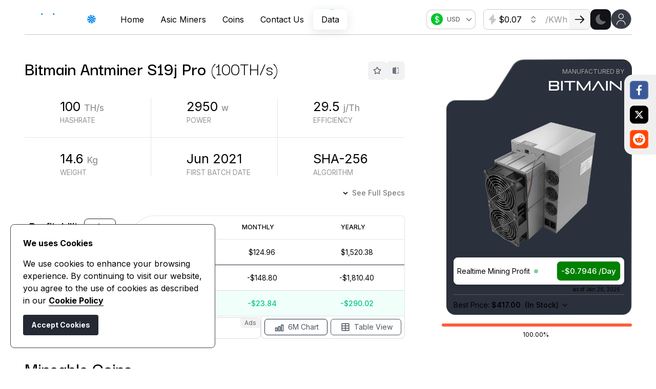

--- FILE ---
content_type: text/html; charset=utf-8
request_url: https://miningnow.com/asic-miner/bitmain-antminer-s19j-pro-100th-s/
body_size: 63735
content:
<!DOCTYPE html><html class="__variable_8b3a0b __variable_896c34 hide-scrollbar" lang="en"><head><meta charSet="utf-8"/><meta name="viewport" content="width=device-width, initial-scale=1, minimum-scale=1, maximum-scale=1"/><link rel="preload" as="image" imageSrcSet="/_next/image/?url=%2Fassets%2Flogo-icon-blue.png&amp;w=32&amp;q=75 1x, /_next/image/?url=%2Fassets%2Flogo-icon-blue.png&amp;w=48&amp;q=75 2x"/><link rel="stylesheet" href="/_next/static/css/9cc3fa911518a8cb.css" data-precedence="next"/><link rel="stylesheet" href="/_next/static/css/af40f987a5b33304.css" data-precedence="next"/><link rel="preload" as="script" fetchPriority="low" href="/_next/static/chunks/webpack-d9ab4bb4e635fa30.js"/><script src="/_next/static/chunks/4bd1b696-d35949cbd14883aa.js" async=""></script><script src="/_next/static/chunks/1684-89808eeef21cb27f.js" async=""></script><script src="/_next/static/chunks/main-app-d41d56f775a954bb.js" async=""></script><script src="/_next/static/chunks/app/asic-miner/%5Bslug%5D/error-a57ce209156632aa.js" async=""></script><script src="/_next/static/chunks/ca377847-ccbbdb21d36f1b28.js" async=""></script><script src="/_next/static/chunks/6874-9a2b9df72d88ab3f.js" async=""></script><script src="/_next/static/chunks/6766-09abc598bcb9fa9d.js" async=""></script><script src="/_next/static/chunks/7797-5eca5ac29a758e88.js" async=""></script><script src="/_next/static/chunks/6681-fc1126c393a37dc7.js" async=""></script><script src="/_next/static/chunks/4649-a0b3aaad47f0dc7f.js" async=""></script><script src="/_next/static/chunks/8659-dc550b2d18414efd.js" async=""></script><script src="/_next/static/chunks/5493-446fa91d6b6f4c5b.js" async=""></script><script src="/_next/static/chunks/8543-8feb139cce0d3f34.js" async=""></script><script src="/_next/static/chunks/8579-8d25150f1ce525cf.js" async=""></script><script src="/_next/static/chunks/4312-dbac27d84816c7d9.js" async=""></script><script src="/_next/static/chunks/8761-8b0cdc8b20bd8d58.js" async=""></script><script src="/_next/static/chunks/7991-057d146ac7ee95ac.js" async=""></script><script src="/_next/static/chunks/7782-373e676110a7b4ea.js" async=""></script><script src="/_next/static/chunks/4076-f0733fffa15a5a64.js" async=""></script><script src="/_next/static/chunks/5039-8f6e938b0dc73c00.js" async=""></script><script src="/_next/static/chunks/844-29148e3af2bc2af7.js" async=""></script><script src="/_next/static/chunks/5798-ede53e1a437ed723.js" async=""></script><script src="/_next/static/chunks/app/asic-miner/%5Bslug%5D/page-f8f903a1f20596dd.js" async=""></script><script src="/_next/static/chunks/app/global-error-017ec3f01754f2e1.js" async=""></script><script src="/_next/static/chunks/1884-fe6ab22115100652.js" async=""></script><script src="/_next/static/chunks/8093-2f5de0f89ee90d28.js" async=""></script><script src="/_next/static/chunks/app/layout-ac6f583fbd5f5493.js" async=""></script><script type="text/javascript" id="hs-script-loader" async="" defer="" src="//js.hs-scripts.com/43244913.js"></script><link rel="preload" href="https://www.googletagmanager.com/gtm.js?id=AW-11452373193" as="script"/><link rel="preload" href="https://www.googletagmanager.com/gtag/js?id=G-MFEBCRDK4C" as="script"/><meta name="next-size-adjust" content=""/><link rel="icon" href="/favicon.ico" sizes="any"/><link rel="shortcut icon" href="/favicon.ico" sizes="any"/><link rel="apple-touch-icon" href="/apple-touch-icon.ico"/><meta name="theme-color" content="black"/><title>Bitmain Antminer S19j Pro (100Th/s) Realtime Profit, Specs &amp; Cost | Mining Now</title><meta name="description" content="Check out Bitmain Antminer S19j Pro profitability, with a maximum hash rate of 100Th/s and a power consumption of 2950W, achieving an efficiency of 29.5j/Th."/><link rel="author" href="https://miningnow.com"/><meta name="author" content="Mining Now"/><meta name="keywords" content="ASIC Miner,Mining Now,Crypto Mining,Mining Now - Crypto Mining"/><meta name="referrer" content="origin-when-cross-origin"/><meta name="creator" content="Mining Now"/><meta name="robots" content="index, follow, nocache, max-video-preview:-1, max-image-preview:large, max-snippet:-1"/><meta name="googlebot" content="index, follow, max-video-preview:-1, max-image-preview:large, max-snippet:-1"/><link rel="assets" href="https://miningnow.com/assets"/><link rel="bookmarks" href="https://miningnow.com"/><meta name="category" content="Crypto Mining"/><link rel="canonical" href="https://miningnow.com/asic-miner/bitmain-antminer-s19j-pro-100th-s/"/><meta name="google-site-verification" content="google"/><meta name="y_key" content="yahoo"/><meta name="yandex-verification" content="yandex"/><meta property="og:title" content="Bitmain Antminer S19j Pro (100Th/s) Realtime Profit, Specs &amp; Cost | Mining Now"/><meta property="og:description" content="Check out Bitmain Antminer S19j Pro profitability, with a maximum hash rate of 100Th/s and a power consumption of 2950W, achieving an efficiency of 29.5j/Th."/><meta property="og:url" content="https://miningnow.com/asic-miner/bitmain-antminer-s19j-pro-100th-s/"/><meta property="og:site_name" content="Mining Now"/><meta property="og:locale" content="en_US"/><meta property="og:image" content="https://mining-now.s3.us-east-2.amazonaws.com/prod/asic-miner/bitmain-antminer-s19j-pro-100th-s/antminer-s19j-pro-ok-1708073774010.png"/><meta property="og:image:width" content="800"/><meta property="og:image:height" content="600"/><meta property="og:image:alt" content="Bitmain Antminer S19j Pro (100Th/s) Realtime Profit, Specs &amp; Cost"/><meta property="og:image:type" content="image/png"/><meta property="og:image" content="https://mining-now.s3.us-east-2.amazonaws.com/prod/asic-miner/bitmain-antminer-s19j-pro-100th-s/antminer-s19j-pro-ok-1708073774010.png"/><meta property="og:image:width" content="1200"/><meta property="og:image:height" content="630"/><meta property="og:image:alt" content="Bitmain Antminer S19j Pro (100Th/s) Realtime Profit, Specs &amp; Cost"/><meta property="og:image:type" content="image/png"/><meta property="og:type" content="website"/><meta name="twitter:card" content="summary_large_image"/><meta name="twitter:site:id" content="1467726470533754880"/><meta name="twitter:creator" content="@MiningNow"/><meta name="twitter:title" content="Bitmain Antminer S19j Pro (100Th/s) Realtime Profit, Specs &amp; Cost"/><meta name="twitter:description" content="Check out Bitmain Antminer S19j Pro profitability, with a maximum hash rate of 100Th/s and a power consumption of 2950W, achieving an efficiency of 29.5j/Th."/><meta name="twitter:image" content="https://mining-now.s3.us-east-2.amazonaws.com/prod/asic-miner/bitmain-antminer-s19j-pro-100th-s/antminer-s19j-pro-ok-1708073774010.png"/><meta name="twitter:image:width" content="1200"/><meta name="twitter:image:height" content="630"/><meta name="twitter:image:alt" content="Bitmain Antminer S19j Pro (100Th/s) Realtime Profit, Specs &amp; Cost"/><meta name="twitter:image:type" content="image/png"/><link rel="shortcut icon" href="/favicon.ico"/><link rel="icon" href="/favicon.ico"/><link rel="apple-touch-icon" href="/apple-touch-icon.ico"/><script>document.querySelectorAll('body link[rel="icon"], body link[rel="apple-touch-icon"]').forEach(el => document.head.appendChild(el))</script><script src="/_next/static/chunks/polyfills-42372ed130431b0a.js" noModule=""></script></head><body class="font-primary text-base text-black bg-white w-full overflow-x-hidden dark:bg-dark dark:text-white relative flex flex-col h-full"><div hidden=""><!--$--><!--/$--></div><style>#nprogress{pointer-events:none}#nprogress .bar{background:#29d;position:fixed;z-index:1600;top: 0;left:0;width:100%;height:3px}#nprogress .peg{display:block;position:absolute;right:0;width:100px;height:100%;box-shadow:0 0 10px #29d,0 0 5px #29d;opacity:1;-webkit-transform:rotate(3deg) translate(0px,-4px);-ms-transform:rotate(3deg) translate(0px,-4px);transform:rotate(3deg) translate(0px,-4px)}#nprogress .spinner{display:block;position:fixed;z-index:1600;top: 15px;right:15px}#nprogress .spinner-icon{width:18px;height:18px;box-sizing:border-box;border:2px solid transparent;border-top-color:#29d;border-left-color:#29d;border-radius:50%;-webkit-animation:nprogress-spinner 400ms linear infinite;animation:nprogress-spinner 400ms linear infinite}.nprogress-custom-parent{overflow:hidden;position:relative}.nprogress-custom-parent #nprogress .bar,.nprogress-custom-parent #nprogress .spinner{position:absolute}@-webkit-keyframes nprogress-spinner{0%{-webkit-transform:rotate(0deg)}100%{-webkit-transform:rotate(360deg)}}@keyframes nprogress-spinner{0%{transform:rotate(0deg)}100%{transform:rotate(360deg)}}</style><script>((e,t,r,n,o,i,a,s)=>{let l=document.documentElement,u=["light","dark"];function c(t){var r;(Array.isArray(e)?e:[e]).forEach(e=>{let r="class"===e,n=r&&i?o.map(e=>i[e]||e):o;r?(l.classList.remove(...n),l.classList.add(i&&i[t]?i[t]:t)):l.setAttribute(e,t)}),r=t,s&&u.includes(r)&&(l.style.colorScheme=r)}if(n)c(n);else try{let e=localStorage.getItem(t)||r,n=a&&"system"===e?window.matchMedia("(prefers-color-scheme: dark)").matches?"dark":"light":e;c(n)}catch(e){}})("class","theme","dark",null,["light","dark"],null,true,true)</script><div class="sticky top-0 z-50 bg-white dark:bg-dark"><header class="mx-auto w-full !px-[15px] sm:max-w-full md:max-w-full lg:max-w-full xl:max-w-[1215px]"><nav class="flex items-center justify-between h-full border-b border-[color:rgba(67,67,67,0.3)] dark:border-[color:#424242] pb-[15px] md:pb-2 pt-4 lg:gap-[35px]"><a class="flex items-center relative" href="/"><img alt="Logo Icon" width="20" height="20" decoding="async" data-nimg="1" class="logo-circle absolute left-[104px] top-[10px] w-4 h-4 md:left-[105px] md:top-[11px] md:w-[15px] md:h-[15px] lg:left-[122px] lg:top-[13px] lg:w-[17px] lg:h-[17px]" style="color:transparent" srcSet="/_next/image/?url=%2Fassets%2Flogo-icon-blue.png&amp;w=32&amp;q=75 1x, /_next/image/?url=%2Fassets%2Flogo-icon-blue.png&amp;w=48&amp;q=75 2x" src="/_next/image/?url=%2Fassets%2Flogo-icon-blue.png&amp;w=48&amp;q=75"/><img alt="Mining Now Logo" width="150" height="43" decoding="async" data-nimg="1" class="w-[150px] lg:w-[173px]" style="color:transparent" src="/assets/mining-now-white.svg"/></a><div class="hidden xl:flex h-full items-center"><ul class="flex h-full space-x-1 items-center"><li class="relative cursor-pointer group z-10"><a class="group leading-6 px-3.5 py-1.5 inline-block relative" href="/">Home<span class="absolute h-[3px] inset-x-0 -bottom-[15px] bg-transparent group-hover:bg-black dark:group-hover:bg-white"></span></a></li><li class="relative cursor-pointer group z-10"><a class="group leading-6 px-3.5 py-1.5 inline-block relative" href="/latest-asic-miner-list/">Asic Miners<span class="absolute h-[3px] inset-x-0 -bottom-[15px] bg-transparent group-hover:bg-black dark:group-hover:bg-white"></span></a></li><li class="relative cursor-pointer group z-10"><a class="group leading-6 px-3.5 py-1.5 inline-block relative" href="/coins/">Coins<span class="absolute h-[3px] inset-x-0 -bottom-[15px] bg-transparent group-hover:bg-black dark:group-hover:bg-white"></span></a></li><li class="relative cursor-pointer group z-10"><a class="group leading-6 px-3.5 py-1.5 inline-block relative" href="/contact-us/">Contact Us<span class="absolute h-[3px] inset-x-0 -bottom-[15px] bg-transparent group-hover:bg-black dark:group-hover:bg-white"></span></a></li><li class="relative cursor-pointer group z-10"><div class="relative group"><div class="p-px relative z-0 overflow-hidden conic rounded-lg [box-shadow:0px_4px_20px_rgba(0,0,0,0.1)] dark:[box-shadow:0px_4px_20px_rgba(0,0,0,0.4)]"><div class="border border-white/5 bg-light-gradient dark:bg-dark-gradient backdrop-blur-3xl rounded-lg"><a class="leading-6 px-3.5 py-1.5 inline-block relative" href="/data/">Data</a></div></div><span class="absolute h-[3px] inset-x-0 -bottom-[13px] bg-transparent group-hover:bg-black dark:group-hover:bg-white"></span></div></li></ul></div><div class="flex items-center ml-auto"><div class="flex items-center space-x-2 mr-3 xl:space-x-[15px] xl:mr-0"><div class="relative xs:w-[92px] sm:w-24 w-[38px]"><button type="button" class="xs:w-[92px] sm:w-24 w-[38px] h-[38px] bg-white dark:bg-[color:rgba(25,29,36,1)] rounded-[10px] border border-black/20 dark:border-white/20 flex items-center relative cursor-pointer focus:outline-none shadow-none p-0 w-full" aria-haspopup="listbox" aria-expanded="false"><div class="flex items-center p-0 xs:ml-2 xs:mr-1 w-full overflow-hidden"><span class="bg-[rgba(0,197,43,1)] text-white rounded-full h-[23px] w-[23px] text-base font-light flex-shrink-0 flex justify-center items-center ml-[6.5px] xs:ml-0 xs:mr-1.5 sm:mr-2">$</span><span class="font-medium text-xs leading-[14px] text-black/60 dark:text-white/60 hidden xs:inline whitespace-nowrap">USD</span></div><span class="absolute right-0 pr-1 hidden xs:flex items-center pointer-events-none inset-y-0"><svg class="w-4 h-4 text-black/60 dark:text-white/60" fill="none" stroke="currentColor" viewBox="0 0 24 24" xmlns="http://www.w3.org/2000/svg"><path stroke-linecap="round" stroke-linejoin="round" stroke-width="2" d="M19 9l-7 7-7-7"></path></svg></span></button></div><div class="hidden xl:block"><div class="flex items-center justify-between gap-3 flex-row-reverse xl:flex-row"><div class="relative w-full"><div class="flex justify-between border border-black/20 dark:border-white/20 w-50 overflow-hidden rounded-lg"><div class="flex items-center px-[5px] py-1 xl:p-[5px] xl:pr-0"><span class="align-middle outline-none -ml-1 xl:ml-0 text-2xl text-[color:#C7C7C7] dark:text-[color:#A1A9B8]"><svg width="24" height="24" viewBox="0 0 24 24" fill="currentColor" xmlns="http://www.w3.org/2000/svg" xmlns:xlink="http://www.w3.org/1999/xlink" focusable="false" style="width:1em;height:1em"><path d="M17.91 10.7199H14.82V3.5199C14.82 1.8399 13.91 1.4999 12.8 2.7599L12 3.6699L5.23001 11.3699C4.30001 12.4199 4.69001 13.2799 6.09001 13.2799H9.18001V20.4799C9.18001 22.1599 10.09 22.4999 11.2 21.2399L12 20.3299L18.77 12.6299C19.7 11.5799 19.31 10.7199 17.91 10.7199Z"></path></svg></span><div class="flex items-center"><div class="flex items-center">$<input class="focus:border-black outline-none dark:focus:border-white dark:placeholder:text-white appearance-none w-12 bg-transparent" id="inline-full-name" type="number" min="0.01" max="1" step="0.01" value="0.07"/></div><div class="flex-shrink-0 gap-1 ml-1"><img alt="plus electricity" loading="lazy" width="9" height="8" decoding="async" data-nimg="1" class="cursor-pointer h-2" style="color:transparent" src="/assets/arrow-up.svg"/><img alt="minus electricity" loading="lazy" width="9" height="8" decoding="async" data-nimg="1" class="cursor-pointer h-2" style="color:transparent" src="/assets/arrow-down.svg"/></div></div></div><div class="flex items-center flex-shrink-0"><span class="text-[rgba(150,150,150,1)] text-base mx-1">/KWh</span><button class="shrink-0 w-10 h-[36px] xl:h-[38px] flex items-center justify-center bg-[color:rgba(204,204,204,.18)] dark:bg-[color:rgba(80,84,92,.41)]"><img alt="click to update electricity" loading="lazy" width="20" height="20" decoding="async" data-nimg="1" class="w-5 h-auto dark:invert animate-none" style="color:transparent" src="/assets/right-lg-svgrepo-com.svg"/></button></div></div></div><button class="!border !border-black/20 dark:!border-white/20 flex p-1.5 items-center justify-center bg-[color:#111318] rounded-[10px] relative"><div class="w-[26px] h-[26px] rounded-full flex items-center justify-center "><span class="align-middle outline-none text-xl text-[color:rgba(102,102,102,1)]"><svg width="20" height="20" viewBox="0 0 20 20" fill="currentColor" xmlns="http://www.w3.org/2000/svg" xmlns:xlink="http://www.w3.org/1999/xlink" focusable="false" style="width:1em;height:1em"><path d="M19.53 13.93C19.37 13.66 18.92 13.24 17.8 13.44C17.18 13.55 16.55 13.6 15.92 13.57C13.59 13.47 11.48 12.4 10.01 10.75C8.71001 9.29999 7.91001 7.40999 7.90001 5.36999C7.90001 4.22999 8.12001 3.12999 8.57001 2.08999C9.01001 1.07999 8.70001 0.549994 8.48001 0.329994C8.25001 0.0999944 7.71001 -0.220006 6.65001 0.219994C2.56001 1.93999 0.0300134 6.03999 0.330013 10.43C0.630013 14.56 3.53001 18.09 7.37001 19.42C8.29001 19.74 9.26001 19.93 10.26 19.97C10.42 19.98 10.58 19.99 10.74 19.99C14.09 19.99 17.23 18.41 19.21 15.72C19.88 14.79 19.7 14.2 19.53 13.93Z"></path></svg></span></div></button><div class="hidden lg:block"><div class="relative"><button class="flex items-center justify-center"><img alt="profile icon" loading="lazy" width="56" height="56" decoding="async" data-nimg="1" style="color:transparent" src="/_next/static/media/profile-dark.67bc1746.svg"/></button></div></div></div></div></div><div class="text-3xl xl:hidden w-10 h-10 bg-black text-white rounded-full dark:bg-white flex items-center justify-center bg-black text-white dark:border dark:border-dark-border"><button class="align-middle outline-none scale-y-75 dark:text-black"><svg width="16" height="16" viewBox="0 0 16 16" fill="currentColor" xmlns="http://www.w3.org/2000/svg" xmlns:xlink="http://www.w3.org/1999/xlink" focusable="false" style="width:1em;height:1em"><path fill-rule="evenodd" d="M2.5 12a.5.5 0 0 1 .5-.5h10a.5.5 0 0 1 0 1H3a.5.5 0 0 1-.5-.5zm0-4a.5.5 0 0 1 .5-.5h10a.5.5 0 0 1 0 1H3a.5.5 0 0 1-.5-.5zm0-4a.5.5 0 0 1 .5-.5h10a.5.5 0 0 1 0 1H3a.5.5 0 0 1-.5-.5z"></path></svg></button></div></div></nav></header></div><main class="grow"><div class="mx-auto w-full !px-[15px] sm:max-w-full md:max-w-full lg:max-w-full xl:max-w-[1215px] pb-10 px-4 sm:px-0 relative"><div class="w-full"><div class="mt-4 md:mt-12 mb-10 md:mb-22"><div class="lg:hidden flex items-start justify-between gap-3 mb-[10px]"><div class="text-[32px] leading-[39px] font-semibold"><span></span><span>Antminer S19j Pro</span><span class="leading-[35px] font-normal"> <!-- -->(<!-- -->100<!-- -->TH/s<!-- -->)</span></div></div><div class="lg:flex lg:flex-row-reverse lg:justify-between lg:gap-x-8"><div class="lg:w-4/12"><div class="relative mx-auto overflow-hidden w-[290px] h-[400px] md:w-[363px] md:h-[500px] lg:float-right"><div class="absolute top-2 left-1 z-10 flex items-center gap-1 lg:hidden"><button type="button" aria-label="Add to watchlist" title="Add to watchlist" class="rounded-full p-2 transition hover:bg-black/30 dark:hover:bg-white/20 bg-white/10 text-white"><svg xmlns="http://www.w3.org/2000/svg" width="24" height="24" viewBox="0 0 24 24" fill="none" stroke="currentColor" stroke-width="2" stroke-linecap="round" stroke-linejoin="round" class="lucide lucide-star w-5 h-5" aria-hidden="true"><path d="M11.525 2.295a.53.53 0 0 1 .95 0l2.31 4.679a2.123 2.123 0 0 0 1.595 1.16l5.166.756a.53.53 0 0 1 .294.904l-3.736 3.638a2.123 2.123 0 0 0-.611 1.878l.882 5.14a.53.53 0 0 1-.771.56l-4.618-2.428a2.122 2.122 0 0 0-1.973 0L6.396 21.01a.53.53 0 0 1-.77-.56l.881-5.139a2.122 2.122 0 0 0-.611-1.879L2.16 9.795a.53.53 0 0 1 .294-.906l5.165-.755a2.122 2.122 0 0 0 1.597-1.16z"></path></svg></button><button type="button" aria-label="Add to compare list" title="Add to compare list" class="rounded-full p-2 transition hover:bg-black/30 dark:hover:bg-white/20 bg-white/10 text-white"><svg width="24" height="24" viewBox="0 0 24 24" fill="none" xmlns="http://www.w3.org/2000/svg" class="w-5 h-5 text-current" role="img" aria-label="Compare"><g clip-path="url(#clip0_12704_124349)"><mask id="mask0_12704_124349" style="mask-type:luminance" maskUnits="userSpaceOnUse" x="0" y="0" width="24" height="24"><path d="M0 0H24V24H0V0Z" fill="white"></path></mask><g mask="url(#mask0_12704_124349)"><path fill-rule="evenodd" clip-rule="evenodd" d="M13 2C13 1.44771 12.5523 1 12 1C11.4477 1 11 1.44771 11 2V2.5C11 2.77614 10.7761 3 10.5 3H6C4.34315 3 3 4.34314 3 6V18C3 19.6568 4.34315 21 6 21H10.5C10.7761 21 11 21.2238 11 21.5V22C11 22.5522 11.4477 23 12 23C12.5523 23 13 22.5522 13 22V21.5C13 21.2238 13.2373 21.0103 13.4795 20.8777C13.7897 20.7079 14 20.3785 14 20C14 19.6214 13.7897 19.292 13.4795 19.1222C13.2373 18.9896 13 18.7761 13 18.5V5.5C13 5.22385 13.2373 5.01036 13.4795 4.87776C13.7897 4.70796 14 4.37854 14 4C14 3.62145 13.7897 3.29203 13.4795 3.12223C13.2373 2.98963 13 2.77614 13 2.5V2ZM17 3C16.4477 3 16 3.44771 16 4C16 4.55228 16.4477 5 17 5H18C18.5523 5 19 5.44771 19 6V7C19 7.55228 19.4477 8.00001 20 8.00001C20.5523 8.00001 21 7.55228 21 7V6C21 4.34314 19.6569 3 18 3H17ZM21 11C21 10.4477 20.5523 10 20 10C19.4477 10 19 10.4477 19 11V13C19 13.5522 19.4477 14 20 14C20.5523 14 21 13.5522 21 13V11ZM21 17C21 16.4477 20.5523 16 20 16C19.4477 16 19 16.4477 19 17V18C19 18.5522 18.5523 19 18 19H17C16.4477 19 16 19.4477 16 20C16 20.5522 16.4477 21 17 21H18C19.6569 21 21 19.6568 21 18V17Z" fill="currentColor" fill-opacity="0.8"></path></g></g><defs><clipPath id="clip0_12704_124349"><rect width="24" height="24" fill="white"></rect></clipPath></defs></svg></button></div><img alt="Fancy Rectangle" loading="lazy" decoding="async" data-nimg="fill" style="position:absolute;height:100%;width:100%;left:0;top:0;right:0;bottom:0;color:transparent" src="/_next/static/media/fancy-rectangle-dark.e6696b0d.svg"/><div class="absolute top-0 left-0 w-full h-full flex flex-col justify-between p-[15px] pb-1"><div class="flex flex-col items-end mb-10"><span class="text-[color:#A5A5A5] text-xs leading-[18px] mb-[5px]">MANUFACTURED BY</span><img alt="Bitmain" loading="lazy" width="150" height="25" decoding="async" data-nimg="1" class="max-h-[25px] max-w-[150px]" style="color:transparent" srcSet="/_next/image/?url=https%3A%2F%2Fmining-now.s3.us-east-2.amazonaws.com%2Fprod%2Fbrand%2Fbitmain%2Fimage%2Fdark%2Fbitmain-white-1707206747021.png&amp;w=256&amp;q=75 1x, /_next/image/?url=https%3A%2F%2Fmining-now.s3.us-east-2.amazonaws.com%2Fprod%2Fbrand%2Fbitmain%2Fimage%2Fdark%2Fbitmain-white-1707206747021.png&amp;w=384&amp;q=75 2x" src="/_next/image/?url=https%3A%2F%2Fmining-now.s3.us-east-2.amazonaws.com%2Fprod%2Fbrand%2Fbitmain%2Fimage%2Fdark%2Fbitmain-white-1707206747021.png&amp;w=384&amp;q=75"/></div><img alt="antminer s19j pro" loading="lazy" width="384" height="352" decoding="async" data-nimg="1" class="w-[180px] h-[180px] mx-auto md:w-[248px] md:h-[248px]" style="color:transparent" srcSet="/_next/image/?url=https%3A%2F%2Fmining-now.s3.us-east-2.amazonaws.com%2Fprod%2Fasic-miner%2Fbitmain-antminer-s19j-pro-100th-s%2Fantminer-s19j-pro-ok-1708073774010.png&amp;w=384&amp;q=75 1x, /_next/image/?url=https%3A%2F%2Fmining-now.s3.us-east-2.amazonaws.com%2Fprod%2Fasic-miner%2Fbitmain-antminer-s19j-pro-100th-s%2Fantminer-s19j-pro-ok-1708073774010.png&amp;w=828&amp;q=75 2x" src="/_next/image/?url=https%3A%2F%2Fmining-now.s3.us-east-2.amazonaws.com%2Fprod%2Fasic-miner%2Fbitmain-antminer-s19j-pro-100th-s%2Fantminer-s19j-pro-ok-1708073774010.png&amp;w=828&amp;q=75"/><div class="w-full mt-1 lg:mt-0"><div class="flex items-center justify-between border border-white dark:border-[color:#515561] bg-white dark:bg-[color:#2A303C] shadow-[0px_4px_10px_0px_rgba(0,0,0,0.1)] rounded-lg p-1.5 -mx-1.5 md:mx-0"><div class="flex items-center"><h3 class="text-xs lg:text-sm leading-normal mr-2">Realtime Mining Profit </h3><div class="relative flex items-center justify-center"><div class="absolute w-full h-full bg-green-600 rounded-full animate-pulse"></div><div class="w-2 h-2 bg-green-500 rounded-full opacity-100 animate-ping"></div></div></div><div class="flex items-center justify-center rounded-lg text-[15px] leading-[22.5px] flex-shrink-0 py-[7.5px] px-2 font-medium text-white border border-[color:#e5e5e5] dark:border-[color:rgba(216,216,216,0.2)] transition delay-100 duration-300 bg-[color:#353c4b]">-$0.7946 /Day</div></div><label class="flex justify-end text-[10px] leading-normal pr-2 my-[2px]">as of <!-- -->Jan 26, 2026</label><div class="w-full border-t border-[#FFFFFF33] mb-1 lg:mb-2"></div><div class="flex w-fit items-end dark:text-[#FFFFFF] cursor-pointer hover:!text-[#0084EA] mb-1"><div class="text-[12px] lg:text-[14px] font-light mr-1">Best Price:</div><div class="text-[12px] lg:text-[14px] font-semibold">$417.00</div><div class="text-[12px] lg:text-[14px] font-medium ml-2">(<!-- -->In Stock<!-- -->)</div><div class="my-auto"><svg xmlns="http://www.w3.org/2000/svg" width="24" height="16px" viewBox="0 0 24 24" fill="none" stroke="currentColor" stroke-width="2" stroke-linecap="round" stroke-linejoin="round" class="lucide lucide-chevron-down" aria-hidden="true"><path d="m6 9 6 6 6-6"></path></svg></div></div></div></div></div><div class="w-full pt-4 pl-5 flex relative h-5 pb-4 lg:mb-0"><div style="width:0%"><div class="text-[#00D187] text-xs rounded  border-[#00D187] group relative flex h-[6px] items-center justify-center rounded-l  bg-[#00C586]"><span class="absolute bottom-full mb-2 hidden w-auto rounded bg-black p-2 text-xs text-white shadow-lg group-hover:block whitespace-nowrap ml-12">Profit <!-- -->0.00%</span></div><div class="flex justify-center text-xs font-normal mt-2"></div></div><div style="width:0%"><div class="group rounded ml-1 text-xs text-[#FB5F3D] border border-[#FB5F3D]/50 relative flex h-[6px] items-center justify-center rounded-r bg-[#FB5F3D]"><span class="absolute bottom-full mb-2 hidden w-auto rounded bg-black p-2 text-xs text-white shadow-lg group-hover:block whitespace-nowrap mr-12">Electricity<!-- --> <!-- -->0.00%</span></div><div class="flex justify-center text-xs font-normal mt-2"></div></div></div></div><div class="lg:w-4/6 lg:pr-8 xl:pr-12"><div class="hidden lg:flex items-start justify-between gap-3 mb-[10px]"><h1 class="text-4xl leading-none font-secondary font-semibold">Bitmain<!-- --> <!-- -->Antminer S19j Pro<span class="font-normal"> <!-- -->(<!-- -->100<!-- -->TH/s<!-- -->)</span></h1><div class="flex items-center gap-2 pt-1 flex-shrink-0"><button type="button" aria-label="Add to watchlist" class="inline-flex items-center justify-center rounded-md border transition-colors duration-200 disabled:opacity-60 disabled:cursor-not-allowed bg-[#F2F2F2] dark:bg-[#2D313B] border-transparent hover:border-black hover:dark:border-gray-300 text-gray-600 dark:text-gray-300 w-9 h-9" title="Watchlist"><svg xmlns="http://www.w3.org/2000/svg" width="24" height="24" viewBox="0 0 24 24" fill="none" stroke="currentColor" stroke-width="2" stroke-linecap="round" stroke-linejoin="round" class="lucide lucide-star w-4 h-4" aria-hidden="true"><path d="M11.525 2.295a.53.53 0 0 1 .95 0l2.31 4.679a2.123 2.123 0 0 0 1.595 1.16l5.166.756a.53.53 0 0 1 .294.904l-3.736 3.638a2.123 2.123 0 0 0-.611 1.878l.882 5.14a.53.53 0 0 1-.771.56l-4.618-2.428a2.122 2.122 0 0 0-1.973 0L6.396 21.01a.53.53 0 0 1-.77-.56l.881-5.139a2.122 2.122 0 0 0-.611-1.879L2.16 9.795a.53.53 0 0 1 .294-.906l5.165-.755a2.122 2.122 0 0 0 1.597-1.16z"></path></svg></button><button type="button" aria-label="Add to compare list" class="inline-flex items-center justify-center rounded-md border transition-colors duration-200 disabled:opacity-60 disabled:cursor-not-allowed bg-[#F2F2F2] dark:bg-[#2D313B] border-transparent hover:border-black hover:dark:border-gray-300 text-gray-600 dark:text-gray-300 w-9 h-9" title="Compare"><svg width="24" height="24" viewBox="0 0 24 24" fill="none" xmlns="http://www.w3.org/2000/svg" class="w-4 h-4 text-current" role="img" aria-label="Compare"><g clip-path="url(#clip0_12704_124349)"><mask id="mask0_12704_124349" style="mask-type:luminance" maskUnits="userSpaceOnUse" x="0" y="0" width="24" height="24"><path d="M0 0H24V24H0V0Z" fill="white"></path></mask><g mask="url(#mask0_12704_124349)"><path fill-rule="evenodd" clip-rule="evenodd" d="M13 2C13 1.44771 12.5523 1 12 1C11.4477 1 11 1.44771 11 2V2.5C11 2.77614 10.7761 3 10.5 3H6C4.34315 3 3 4.34314 3 6V18C3 19.6568 4.34315 21 6 21H10.5C10.7761 21 11 21.2238 11 21.5V22C11 22.5522 11.4477 23 12 23C12.5523 23 13 22.5522 13 22V21.5C13 21.2238 13.2373 21.0103 13.4795 20.8777C13.7897 20.7079 14 20.3785 14 20C14 19.6214 13.7897 19.292 13.4795 19.1222C13.2373 18.9896 13 18.7761 13 18.5V5.5C13 5.22385 13.2373 5.01036 13.4795 4.87776C13.7897 4.70796 14 4.37854 14 4C14 3.62145 13.7897 3.29203 13.4795 3.12223C13.2373 2.98963 13 2.77614 13 2.5V2ZM17 3C16.4477 3 16 3.44771 16 4C16 4.55228 16.4477 5 17 5H18C18.5523 5 19 5.44771 19 6V7C19 7.55228 19.4477 8.00001 20 8.00001C20.5523 8.00001 21 7.55228 21 7V6C21 4.34314 19.6569 3 18 3H17ZM21 11C21 10.4477 20.5523 10 20 10C19.4477 10 19 10.4477 19 11V13C19 13.5522 19.4477 14 20 14C20.5523 14 21 13.5522 21 13V11ZM21 17C21 16.4477 20.5523 16 20 16C19.4477 16 19 16.4477 19 17V18C19 18.5522 18.5523 19 18 19H17C16.4477 19 16 19.4477 16 20C16 20.5522 16.4477 21 17 21H18C19.6569 21 21 19.6568 21 18V17Z" fill="currentColor" fill-opacity="0.8"></path></g></g><defs><clipPath id="clip0_12704_124349"><rect width="24" height="24" fill="white"></rect></clipPath></defs></svg></button></div></div><div class="mt-6 flex justify-between md:mt-12 lg:hidden"><div class="text-center flex-shrink-0 flex-1 border-r border-[color:rgb(117,117,117,0.3)] last:border-r-0 md:p-2.5"><img alt="Hashrate" loading="lazy" width="25" height="25" decoding="async" data-nimg="1" class="mx-auto mb-[5px] opacity-20 dark:opacity-50 dark:invert-1" style="color:transparent" srcSet="/_next/image/?url=https%3A%2F%2Fmining-now.s3.us-east-2.amazonaws.com%2Fprod%2Fspecification%2Ficon%2Fdark%2Fhashrate.png&amp;w=32&amp;q=75 1x, /_next/image/?url=https%3A%2F%2Fmining-now.s3.us-east-2.amazonaws.com%2Fprod%2Fspecification%2Ficon%2Fdark%2Fhashrate.png&amp;w=64&amp;q=75 2x" src="/_next/image/?url=https%3A%2F%2Fmining-now.s3.us-east-2.amazonaws.com%2Fprod%2Fspecification%2Ficon%2Fdark%2Fhashrate.png&amp;w=64&amp;q=75"/><div class="font-medium text-xl leading-normal pb-px text-black dark:text-[color:#ddd] whitespace-nowrap md:text-[25px] md:leading-[31.4px]">100<small class="ml-[2px] text-[13.5px] leading-4 font-normal text-[color:#949494]">TH/s</small></div><div class="uppercase text-[13.5px] leading-4 font-normal text-[color:#949494]">Hashrate</div></div><div class="text-center flex-shrink-0 flex-1 border-r border-[color:rgb(117,117,117,0.3)] last:border-r-0 md:p-2.5"><img alt="Power" loading="lazy" width="25" height="25" decoding="async" data-nimg="1" class="mx-auto mb-[5px] opacity-20 dark:opacity-50 dark:invert-1" style="color:transparent" srcSet="/_next/image/?url=https%3A%2F%2Fmining-now.s3.us-east-2.amazonaws.com%2Fprod%2Fspecification%2Ficon%2Fdark%2Fpower.png&amp;w=32&amp;q=75 1x, /_next/image/?url=https%3A%2F%2Fmining-now.s3.us-east-2.amazonaws.com%2Fprod%2Fspecification%2Ficon%2Fdark%2Fpower.png&amp;w=64&amp;q=75 2x" src="/_next/image/?url=https%3A%2F%2Fmining-now.s3.us-east-2.amazonaws.com%2Fprod%2Fspecification%2Ficon%2Fdark%2Fpower.png&amp;w=64&amp;q=75"/><div class="font-medium text-xl leading-normal pb-px text-black dark:text-[color:#ddd] whitespace-nowrap md:text-[25px] md:leading-[31.4px]">2950<small class="ml-[2px] text-[13.5px] leading-4 font-normal text-[color:#949494]">w</small></div><div class="uppercase text-[13.5px] leading-4 font-normal text-[color:#949494]">Power</div></div><div class="text-center flex-shrink-0 flex-1 border-r border-[color:rgb(117,117,117,0.3)] last:border-r-0 md:p-2.5"><img alt="Efficiency" loading="lazy" width="25" height="25" decoding="async" data-nimg="1" class="mx-auto mb-[5px] opacity-20 dark:opacity-50 dark:invert-1" style="color:transparent" srcSet="/_next/image/?url=https%3A%2F%2Fmining-now.s3.us-east-2.amazonaws.com%2Fprod%2Fspecification%2Ficon%2Fdark%2Fefficiency.png&amp;w=32&amp;q=75 1x, /_next/image/?url=https%3A%2F%2Fmining-now.s3.us-east-2.amazonaws.com%2Fprod%2Fspecification%2Ficon%2Fdark%2Fefficiency.png&amp;w=64&amp;q=75 2x" src="/_next/image/?url=https%3A%2F%2Fmining-now.s3.us-east-2.amazonaws.com%2Fprod%2Fspecification%2Ficon%2Fdark%2Fefficiency.png&amp;w=64&amp;q=75"/><div class="font-medium text-xl leading-normal pb-px text-black dark:text-[color:#ddd] whitespace-nowrap md:text-[25px] md:leading-[31.4px]">29.5<small class="ml-[2px] text-[13.5px] leading-4 font-normal text-[color:#949494]">j/Th</small></div><div class="uppercase text-[13.5px] leading-4 font-normal text-[color:#949494]">Efficiency</div></div></div><div class="hidden lg:grid lg:grid-cols-3 mt-9"><div class="flex items-start border-[color:#e5e5e5] dark:border-[color:rgba(117,117,117,.3)] pl-[25px] pr-2.5 border-b border-r pb-[25px]"><img alt="Hashrate" loading="lazy" width="32" height="32" decoding="async" data-nimg="1" class="object-contain dark:invert-1 opacity-30 mr-3 flex-shrink-0 mt-1.5" style="color:transparent" srcSet="/_next/image/?url=https%3A%2F%2Fmining-now.s3.us-east-2.amazonaws.com%2Fprod%2Fspecification%2Ficon%2Fdark%2Fhashrate.png&amp;w=32&amp;q=75 1x, /_next/image/?url=https%3A%2F%2Fmining-now.s3.us-east-2.amazonaws.com%2Fprod%2Fspecification%2Ficon%2Fdark%2Fhashrate.png&amp;w=64&amp;q=75 2x" src="/_next/image/?url=https%3A%2F%2Fmining-now.s3.us-east-2.amazonaws.com%2Fprod%2Fspecification%2Ficon%2Fdark%2Fhashrate.png&amp;w=64&amp;q=75"/><div class="flex flex-col"><span class="text-[25px] leading-8 dark:text-[color:#ddd]">100<span class="text-[color:#949494] text-[17px] font-medium ml-[2px]"> <!-- -->TH/s</span></span><span class="text-[color:#949494] uppercase text-[13.5px] leading-4">Hashrate</span></div></div><div class="flex items-start border-[color:#e5e5e5] dark:border-[color:rgba(117,117,117,.3)] pl-[25px] pr-2.5 border-b border-r pb-[25px]"><img alt="Power" loading="lazy" width="32" height="32" decoding="async" data-nimg="1" class="object-contain dark:invert-1 opacity-30 mr-3 flex-shrink-0 mt-1.5" style="color:transparent" srcSet="/_next/image/?url=https%3A%2F%2Fmining-now.s3.us-east-2.amazonaws.com%2Fprod%2Fspecification%2Ficon%2Fdark%2Fpower.png&amp;w=32&amp;q=75 1x, /_next/image/?url=https%3A%2F%2Fmining-now.s3.us-east-2.amazonaws.com%2Fprod%2Fspecification%2Ficon%2Fdark%2Fpower.png&amp;w=64&amp;q=75 2x" src="/_next/image/?url=https%3A%2F%2Fmining-now.s3.us-east-2.amazonaws.com%2Fprod%2Fspecification%2Ficon%2Fdark%2Fpower.png&amp;w=64&amp;q=75"/><div class="flex flex-col"><span class="text-[25px] leading-8 dark:text-[color:#ddd]">2950<span class="text-[color:#949494] text-[17px] font-medium ml-[2px]"> <!-- -->w</span></span><span class="text-[color:#949494] uppercase text-[13.5px] leading-4">Power</span></div></div><div class="flex items-start border-[color:#e5e5e5] dark:border-[color:rgba(117,117,117,.3)] pl-[25px] pr-2.5 border-b pb-[25px]"><img alt="Efficiency" loading="lazy" width="32" height="32" decoding="async" data-nimg="1" class="object-contain dark:invert-1 opacity-30 mr-3 flex-shrink-0 mt-1.5" style="color:transparent" srcSet="/_next/image/?url=https%3A%2F%2Fmining-now.s3.us-east-2.amazonaws.com%2Fprod%2Fspecification%2Ficon%2Fdark%2Fefficiency.png&amp;w=32&amp;q=75 1x, /_next/image/?url=https%3A%2F%2Fmining-now.s3.us-east-2.amazonaws.com%2Fprod%2Fspecification%2Ficon%2Fdark%2Fefficiency.png&amp;w=64&amp;q=75 2x" src="/_next/image/?url=https%3A%2F%2Fmining-now.s3.us-east-2.amazonaws.com%2Fprod%2Fspecification%2Ficon%2Fdark%2Fefficiency.png&amp;w=64&amp;q=75"/><div class="flex flex-col"><span class="text-[25px] leading-8 dark:text-[color:#ddd]">29.5<span class="text-[color:#949494] text-[17px] font-medium ml-[2px]"> <!-- -->j/Th</span></span><span class="text-[color:#949494] uppercase text-[13.5px] leading-4">Efficiency</span></div></div><div class="flex items-start border-[color:#e5e5e5] dark:border-[color:rgba(117,117,117,.3)] pl-[25px] pr-2.5 border-r pt-[25px]"><img alt="Weight" loading="lazy" width="32" height="32" decoding="async" data-nimg="1" class="object-contain dark:invert-1 opacity-30 mr-3 flex-shrink-0 mt-1.5" style="color:transparent" srcSet="/_next/image/?url=https%3A%2F%2Fmining-now.s3.us-east-2.amazonaws.com%2Fprod%2Fspecification%2Ficon%2Fdark%2Fweight.png&amp;w=32&amp;q=75 1x, /_next/image/?url=https%3A%2F%2Fmining-now.s3.us-east-2.amazonaws.com%2Fprod%2Fspecification%2Ficon%2Fdark%2Fweight.png&amp;w=64&amp;q=75 2x" src="/_next/image/?url=https%3A%2F%2Fmining-now.s3.us-east-2.amazonaws.com%2Fprod%2Fspecification%2Ficon%2Fdark%2Fweight.png&amp;w=64&amp;q=75"/><div class="flex flex-col"><span class="text-[25px] leading-8 dark:text-[color:#ddd]">14.6<span class="text-[color:#949494] text-[17px] font-medium ml-[2px]"> <!-- -->Kg</span></span><span class="text-[color:#949494] uppercase text-[13.5px] leading-4">Weight</span></div></div><div class="flex items-start border-[color:#e5e5e5] dark:border-[color:rgba(117,117,117,.3)] pl-[25px] pr-2.5 border-r pt-[25px]"><img alt="FIRST BATCH DATE" loading="lazy" width="32" height="32" decoding="async" data-nimg="1" class="object-contain dark:invert-1 opacity-30 mr-3 flex-shrink-0 mt-1.5" style="color:transparent" srcSet="/_next/image/?url=https%3A%2F%2Fmining-now.s3.us-east-2.amazonaws.com%2Fprod%2Fspecification%2Ficon%2Fdark%2Fcalendar.png&amp;w=32&amp;q=75 1x, /_next/image/?url=https%3A%2F%2Fmining-now.s3.us-east-2.amazonaws.com%2Fprod%2Fspecification%2Ficon%2Fdark%2Fcalendar.png&amp;w=64&amp;q=75 2x" src="/_next/image/?url=https%3A%2F%2Fmining-now.s3.us-east-2.amazonaws.com%2Fprod%2Fspecification%2Ficon%2Fdark%2Fcalendar.png&amp;w=64&amp;q=75"/><div class="flex flex-col"><span class="text-[25px] leading-8 dark:text-[color:#ddd]">Jun 2021<span class="text-[color:#949494] text-[17px] font-medium ml-[2px]"> </span></span><span class="text-[color:#949494] uppercase text-[13.5px] leading-4">FIRST BATCH DATE</span></div></div><div class="flex items-start border-[color:#e5e5e5] dark:border-[color:rgba(117,117,117,.3)] pl-[25px] pr-2.5 pt-[25px]"><img alt="Algorithm" loading="lazy" width="32" height="32" decoding="async" data-nimg="1" class="object-contain dark:invert-1 opacity-30 mr-3 flex-shrink-0 mt-1.5" style="color:transparent" srcSet="/_next/image/?url=https%3A%2F%2Fmining-now.s3.us-east-2.amazonaws.com%2Fprod%2Fspecification%2Ficon%2Fdark%2Falgorithum.png&amp;w=32&amp;q=75 1x, /_next/image/?url=https%3A%2F%2Fmining-now.s3.us-east-2.amazonaws.com%2Fprod%2Fspecification%2Ficon%2Fdark%2Falgorithum.png&amp;w=64&amp;q=75 2x" src="/_next/image/?url=https%3A%2F%2Fmining-now.s3.us-east-2.amazonaws.com%2Fprod%2Fspecification%2Ficon%2Fdark%2Falgorithum.png&amp;w=64&amp;q=75"/><div class="flex flex-col"><span class="text-[25px] leading-8 dark:text-[color:#ddd]">SHA-256<span class="text-[color:#949494] text-[17px] font-medium ml-[2px]"> </span></span><span class="text-[color:#949494] uppercase text-[13.5px] leading-4">Algorithm</span></div></div></div><div class="mt-4 pt-2"><button class="flex items-center mx-auto xl:mr-0"><img alt="See full specs" loading="lazy" width="10" height="7" decoding="async" data-nimg="1" class="mr-2 flex-shrink-0 dark:invert" style="color:transparent" src="/assets/cheveron-down.svg"/><span class="font-medium text-[color:#7E7E7E] text-sm leading-4 capitalize dark:hover:text-[color:#0084ea]">see full specs</span></button></div><div class="mt-9"><div class="w-full"><div class="flip-card"><div class="flip-card-inner"><div class="flip-card-front"><div class="custom-scollbar mb-2"><div class="w-full"><ul class="relative flex items-center text-xs leading-[18px] font-medium uppercase text-[#000] dark:text-[#B4B4B4] after:w-[76%] after:h-[42px] after:absolute after:top-0 after:right-0 after:border after:border-[#e5e5e5] dark:after:border-[#515561] after:border-b-0 after:rounded-tr-lg after:rounded-tl-[50px] md:after:h-[46px] md:after:w-[72%] md:items-start"><div class="flex items-center justify-between gap-2"><h2 class="hidden md:block flex items-center gap-1.5 text-black dark:text-white !capitalize !justify-start md:text-[15px] md:py-0 md:pt-1.5 md:px-0 xl:text-xl xl:pl-2 w-1/4 px-0.5 py-3 flex item-center justify-center md:p-[14px]"><div class="relative cursor-default font-primary ">Profitability</div></h2><div class="md:pt-1.5 mr-4 md:mr-8 lg:mr-0"><div class="relative cursor-default font-primary "><div class="flex items-center justify-center gap-1 rounded-lg py-1 px-2 h-8 dark:bg-[#343C4B] bg-white border dark:border-[#B4B4B41A]"><button class="text-lg font-light focus:outline-none transition-opacity opacity-40 cursor-not-allowed" disabled="" aria-label="Decrease quantity">-</button><span class="text-base font-light opacity-80 w-6 text-center select-none">1</span><button class="text-lg font-light focus:outline-none transition-opacity hover:opacity-80 cursor-pointer" aria-label="Increase quantity">+</button></div></div></div></div><li class="w-1/4 px-0.5 py-3 flex item-center justify-center md:p-[14px]">daily</li><li class="w-1/4 px-0.5 py-3 flex item-center justify-center md:p-[14px]">monthly</li><li class="w-1/4 px-0.5 py-3 flex item-center justify-center md:p-[14px]">yearly</li></ul><div class="w-full border border-[color:#e5e5e5] dark:border-[color:#515561] rounded-lg rounded-tr-none rounded-br-none overflow-hidden"><ul class="bg-white dark:bg-[color:#343C4B] border-b dark:border-[color:#4d515d] flex w-full items-center text-xs leading-[18px] capitalize"><li class="!justify-start w-1/4 px-0.5 py-3.5 flex item-center justify-center md:text-sm md:leading-normal md:p-[14px]"><h3>💵️ Income</h3></li><li class="w-1/4 px-0.5 py-3.5 flex item-center justify-center md:text-sm md:leading-normal md:p-[14px]">$4.17</li><li class="w-1/4 px-0.5 py-3.5 flex item-center justify-center md:text-sm md:leading-normal md:p-[14px]">$124.96</li><li class="w-1/4 px-0.5 py-3.5 flex item-center justify-center md:text-sm md:leading-normal md:p-[14px]">$1,520.38</li></ul><ul class="bg-white dark:bg-[color:#343C4B] border-b dark:border-[color:#4d515d] bg-transparent dark:bg-transparent !border-0 flex w-full items-center text-xs leading-[18px] capitalize"><li class="!justify-start w-1/4 px-0.5 py-3.5 flex item-center justify-center md:text-sm md:leading-normal md:p-[14px]"><h3>⚡️ Electricity</h3></li><li class="w-1/4 px-0.5 py-3.5 flex item-center justify-center md:text-sm md:leading-normal md:p-[14px]">-$4.96</li><li class="w-1/4 px-0.5 py-3.5 flex item-center justify-center md:text-sm md:leading-normal md:p-[14px]">-$148.80</li><li class="w-1/4 px-0.5 py-3.5 flex item-center justify-center md:text-sm md:leading-normal md:p-[14px]">-$1,810.40</li></ul><ul class="text-[color:#00C586] font-medium bg-[color:#F0FFFA] dark:bg-[color:rgba(240,255,250,0.2)] border-t border-[color:#D9D9D9] flex w-full items-center text-xs leading-[18px] capitalize"><li class="!justify-start w-1/4 px-0.5 py-3.5 flex item-center justify-center md:text-sm md:leading-normal md:p-[14px]"><h3>💰️ Profit</h3></li><li class="w-1/4 px-0.5 py-3.5 flex item-center justify-center md:text-sm md:leading-normal md:p-[14px]">-$0.7946</li><li class="w-1/4 px-0.5 py-3.5 flex item-center justify-center md:text-sm md:leading-normal md:p-[14px]">-$23.84</li><li class="w-1/4 px-0.5 py-3.5 flex item-center justify-center md:text-sm md:leading-normal md:p-[14px]">-$290.02</li></ul></div></div></div></div><div class="flip-card-back"><div class="flex flex-col items-end lg:col-span-5 xl:col-span-6 lg:flex-grow lg:flex-shrink-0 2xl:flex-grow lg:h-auto relative w-full font-normal"><span class="absolute top-0 left-0 p-2 pl-0 text-xs leading-[18px] bg-white dark:bg-[color:#242933] z-[1] flex items-center text-black dark:text-white !capitalize !justify-start md:text-[15px] md:p-0 md:pb-1.5 xl:text-xl xl:pl-2 w-[93px] h-[42px] md:h-[46px] md:w-[205px] lg:w-[213px] xl:w-[202px] lg:left-[0px] border-b border-[color:#DBDBDB] dark:border-[color:#515561]">Profitability<span class="text-[color:#949494] mr-1 text-[13px] leading-4 mt-2 ml-1">(6M)</span></span><div id="areachart" class="border-[1.5px] border-t-0 bg-white dark:bg-[color:#353C4B] dark:text-white w-full border-[color:#DBDBDB] dark:border-[color:#515561] h-[184px] rounded-lg rounded-tr-none rounded-br-none md:h-[196px]"></div></div></div></div></div><div class="w-full flex flex-col md:flex-row items-end md:justify-end md:gap-2"><div class="w-full md:flex-1 mt-2 md:mt-0 mb-2 md:mb-0 order-2 md:order-1"><a target="_blank" rel="sponsored noopener noreferrer" aria-label="Oneminers – Hosting from 4c / KW" class="" href="https://oneminers.com/?ref=miningnow"><aside class="relative flex items-center gap-3 px-4 py-2 rounded-lg bg-white dark:bg-[#2D313B] border border-[#DBDBDB] dark:border-[#515561] transition-opacity hover:opacity-90 w-full dark:[box-shadow:0px_4px_10px_rgba(0,0,0,0.03)] animate-pulse motion-reduce:animate-none ring-2 ring-[rgba(250,198,137,0.45)]" aria-label="Sponsored: Oneminers" role="complementary" itemScope="" itemType="https://schema.org/Service"><span class="absolute top-0 right-0 text-xs py-1 px-2 rounded-bl-md rounded-tr-lg text-[#606060] dark:text-[#B4B4B4] leading-none bg-[#F2F2F2] dark:bg-[#f0fffa33]" aria-hidden="true">Ads</span><meta itemProp="name" content="Oneminers"/><meta itemProp="description" content="Hosting from 4c / KW"/><link itemProp="url" href="https://oneminers.com/?ref=miningnow"/><meta itemProp="image" content="https://mining-now.s3.us-east-2.amazonaws.com/prod/vendor/68394f9bee40ba525bfe4ad8/icon/dark/oneminer-logo-white-40x40-1748586567844.svg"/><div class="flex-shrink-0"><img alt="Oneminers logo" loading="lazy" width="25" height="25" decoding="async" data-nimg="1" class="w-6 h-6 rounded-lg object-contain" style="color:transparent" src="https://mining-now.s3.us-east-2.amazonaws.com/prod/vendor/68394f9bee40ba525bfe4ad8/icon/dark/oneminer-logo-white-40x40-1748586567844.svg"/></div><div class="flex-1 min-w-0"><p class="text-sm leading-tight"><span class="font-medium text-black dark:text-white" itemProp="provider" itemScope="" itemType="https://schema.org/Organization"><span itemProp="name">Oneminers</span></span><span class="text-[#606060] dark:text-[#B4B4B4]"> – <span itemProp="serviceType">Hosting from 4c / KW</span></span></p></div><script type="application/ld+json">{"@context":"https://schema.org","@type":"Service","name":"Oneminers","description":"Hosting from 4c / KW","url":"https://oneminers.com/?ref=miningnow","image":"https://mining-now.s3.us-east-2.amazonaws.com/prod/vendor/68394f9bee40ba525bfe4ad8/icon/dark/oneminer-logo-white-40x40-1748586567844.svg","provider":{"@type":"Organization","name":"Oneminers","url":"https://oneminers.com/?ref=miningnow","logo":"https://mining-now.s3.us-east-2.amazonaws.com/prod/vendor/68394f9bee40ba525bfe4ad8/icon/dark/oneminer-logo-white-40x40-1748586567844.svg"}}</script></aside></a></div><div class="border border-t-0 rounded-t-none border-[#DBDBDB] dark:border-[#515561] text-sm leading-none rounded-lg inline-flex flex-shrink-0 order-1 md:order-2"><button class="h-[32px] m-1.5 mr-0 group bg-transparent flex items-center gap-2 px-4 py-1 rounded-md dark:text-gray-300 text-gray-600 border bg-[#F2F2F2] dark:bg-[#2D313B] hover:border hover:border-black hover:dark:border-gray-300 transition-colors duration-200" id="grid"><svg xmlns="http://www.w3.org/2000/svg" width="24" height="20" viewBox="0 0 24 24" fill="none" stroke="currentColor" stroke-width="2" stroke-linecap="round" stroke-linejoin="round" style="margin-right:5px"><rect x="3" y="14" width="4" height="7"></rect><rect x="10" y="11" width="4" height="10"></rect><rect x="17" y="7" width="4" height="14"></rect></svg><span>6M Chart</span></button><button class="h-[32px] m-1.5 group bg-transparent flex items-center gap-2 px-4 py-1 rounded-md dark:text-gray-300 text-gray-600 border border-gray-600 dark:border-gray-300 transition-colors duration-200" id="list"><svg xmlns="http://www.w3.org/2000/svg" width="24" height="18" viewBox="0 0 24 24" fill="none" stroke="currentColor" stroke-width="2" stroke-linecap="round" stroke-linejoin="round" style="margin-right:5px"><rect x="3" y="3" width="18" height="18"></rect><line x1="3" y1="9" x2="21" y2="9"></line><line x1="3" y1="15" x2="21" y2="15"></line><line x1="12" y1="3" x2="12" y2="21"></line></svg><span>Table View</span></button></div></div></div></div></div></div></div></div><div class="mb-16 md:mb-22" id="mineable-coins"><div><div class="flex flex-col md:flex-row md:gap-x-[30px] lg:gap-x-[45px] md:items-start"><div class="w-full md:w-2/3 lg:pr-8 order-1 sm:order-1"><h2 class="mt-5 md:mt-0 text-4xl leading-none font-secondary font-semibold">Mineable Coins</h2><div class="mt-8 overflow-hidden"><div class="border-t border-[#00000033] dark:border-[#FFFFFF33] text-[#000000] dark:text-[#B4B4B4] grid grid-cols-16 md:text-sm font-semibold"><div class="col-span-6 lg:col-span-4 flex items-center justify-left ml-3 p-3 text-xs tracking-wider">COIN</div><div class="col-span-2 hidden lg:flex items-center justify-center p-3 text-xs tracking-wider">HASHRATE</div><div class="col-span-2 hidden lg:flex items-center justify-center p-3 text-xs tracking-wider">POWER</div><div class="col-span-2 hidden lg:flex items-center justify-center p-3 text-xs tracking-wider">EFFICIENCY</div><div class="col-span-5 lg:col-span-3  flex items-center justify-center p-3 text-xs tracking-wider">INCOME/DAY</div><div class="col-span-5 lg:col-span-3 flex items-center justify-center p-3 text-xs tracking-wider">PROFIT/DAY</div></div><div></div></div></div><div class="w-full md:w-2/6 mt-8 order-2 sm:order-2"><section class="h-fit w-full max-h-[31rem] rounded-[20px]" aria-label="Crypto Currency Converter"><div class="bg-[color:rgba(250,250,250,1)] dark:bg-dark-light rounded-[20px] p-4 h-full max-h-[inherit]"><header class="mb-2 flex items-center justify-between border-b border-[color:#d8d8d8] text-xl leading-normal font-medium pb-4 xl:space-x-20 dark:border-[color:#515561]"><h2 class="text-2xl font-medium">Currency Converter</h2></header><label for="coin-input" class="text-sm font-medium text-gray-700 dark:text-gray-300 ">Coin</label><main class="mt-2 flex pb-2 relative transition-transform flex-col" role="form" aria-label="Currency conversion form"><div class="flex flex-col"><div class="relative w-full"><div class="flex items-center rounded-lg border   border-gray-600"><div class="bg-transparent  flex items-center  p-2  cursor-pointer min-w-[120px] focus:outline-none transition  bg-gray-700 text-white" tabindex="0" aria-haspopup="listbox" aria-expanded="false" aria-label="Select coin" role="combobox"><div class="flex items-center"><img alt="FB icon" loading="lazy" width="16" height="16" decoding="async" data-nimg="1" class="mr-2" style="color:transparent" srcSet="/_next/image/?url=https%3A%2F%2Fmining-now.s3.us-east-2.amazonaws.com%2Fprod%2Fcoin%2Fdark%2F32941-1731903804248.png&amp;w=16&amp;q=75 1x, /_next/image/?url=https%3A%2F%2Fmining-now.s3.us-east-2.amazonaws.com%2Fprod%2Fcoin%2Fdark%2F32941-1731903804248.png&amp;w=32&amp;q=75 2x" src="/_next/image/?url=https%3A%2F%2Fmining-now.s3.us-east-2.amazonaws.com%2Fprod%2Fcoin%2Fdark%2F32941-1731903804248.png&amp;w=32&amp;q=75"/><span class="text-sm">FB</span></div><svg class="w-4 h-4 ml-2 transition-transform" fill="none" stroke="currentColor" viewBox="0 0 24 24" aria-hidden="true"><path stroke-linecap="round" stroke-linejoin="round" stroke-width="2" d="M19 9l-7 7-7-7"></path></svg></div><input id="coin-input" type="number" class="font-semibold appearance-none bg-transparent text-right w-full p-2 focus:outline-none transition  text-white placeholder-gray-400" aria-label="coin amount input" min="0" step="any" value="1"/></div></div></div><div class="flex justify-center relative"><button class="text-lg cursor-pointer p-4 w-11 h-11 flex items-center justify-center" aria-label="Swap conversion direction">⇆</button></div><div class="flex flex-col"><div class="relative w-full"><div class="flex items-center rounded-lg border   border-gray-600"><div class="bg-transparent  flex items-center  p-2  cursor-pointer min-w-[120px] focus:outline-none transition  bg-gray-700 text-white" tabindex="0" aria-haspopup="listbox" aria-expanded="false" aria-label="Select currency" role="combobox"><div class="flex items-center"><span class="mr-2 text-sm p-2 flex overflow-hidden items-center justify-center w-5 h-5 rounded-full bg-gray-200 dark:bg-gray-600 text-black dark:text-white" aria-hidden="true">$</span><span class="text-sm">USD</span></div><svg class="w-4 h-4 ml-2 transition-transform" fill="none" stroke="currentColor" viewBox="0 0 24 24" aria-hidden="true"><path stroke-linecap="round" stroke-linejoin="round" stroke-width="2" d="M19 9l-7 7-7-7"></path></svg></div><input id="currency-input" type="number" class="font-semibold appearance-none bg-transparent text-right w-full p-2 focus:outline-none transition  text-white placeholder-gray-400" aria-label="currency amount input" min="0" step="any" value="0"/></div></div></div></main><footer class="mt-4 text-sm leading-4 text-gray-500 dark:text-gray-400"><p>1 <!-- -->FB<!-- --> = <!-- -->0.5274<!-- --> USD</p><p>Rate is for reference only. Updated just now.</p></footer></div></section></div></div></div></div><div class="mb-16"><div class="flex flex-col md:flex-row md:items-center md:justify-between mb-6"><h2 class="text-4xl leading-none font-secondary font-semibold mb-4 md:mb-0">Mining Calculator</h2><div class="flex flex-wrap gap-2"><button class="flex items-center gap-2 px-4 py-2 rounded-md border text-sm font-medium transition uppercase border-[#3A404E] text-gray-400 dark:hover:text-white hover:text-black"><img alt="Bitcoin" loading="lazy" width="20" height="20" decoding="async" data-nimg="1" class="w-5 h-5 mr-2" style="color:transparent" src="https://mining-now.s3.us-east-2.amazonaws.com/prod/coin/dark/bitcoin-btc--1707552457857.png"/>BTC</button><button class="flex items-center gap-2 px-4 py-2 rounded-md border text-sm font-medium transition uppercase border-[#3A404E] text-gray-400 dark:hover:text-white hover:text-black"><img alt="BitcoinCash" loading="lazy" width="20" height="20" decoding="async" data-nimg="1" class="w-5 h-5 mr-2" style="color:transparent" src="https://mining-now.s3.us-east-2.amazonaws.com/prod/coin/dark/bitcoincash-1724419194736.png"/>BCH</button><button class="flex items-center gap-2 px-4 py-2 rounded-md border text-sm font-medium transition uppercase border-white bg-[#2E333F] text-white"><img alt="Fractal Bitcoin" loading="lazy" width="20" height="20" decoding="async" data-nimg="1" class="w-5 h-5 mr-2" style="color:transparent" src="https://mining-now.s3.us-east-2.amazonaws.com/prod/coin/dark/32941-1731903804248.png"/>FB<a target="_blank" class="ml-2 opacity-50 hover:opacity-100" href="/coins/fractal-bitcoin/"><svg xmlns="http://www.w3.org/2000/svg" width="24" height="24" viewBox="0 0 24 24" fill="none" stroke="currentColor" stroke-width="2" stroke-linecap="round" stroke-linejoin="round" class="lucide lucide-external-link w-4 h-4" aria-hidden="true"><path d="M15 3h6v6"></path><path d="M10 14 21 3"></path><path d="M18 13v6a2 2 0 0 1-2 2H5a2 2 0 0 1-2-2V8a2 2 0 0 1 2-2h6"></path></svg></a></button></div></div><div class="grid grid-cols-1 lg:grid-cols-12 gap-6 items-stretch"><div class="hidden lg:flex lg:col-span-3 flex-col h-full"><div class="px-3 pt-1 rounded-xl border border-[color:#F0F0F0] dark:border-[color:rgba(233,237,245,0.2)] shadow-lg flex-1 flex flex-col justify-center"><div class="flex flex-col items-center mb-4"><div class="my-1"><img alt="Fractal Bitcoin" loading="lazy" width="64" height="64" decoding="async" data-nimg="1" class="w-16 h-16" style="color:transparent" src="https://mining-now.s3.us-east-2.amazonaws.com/prod/coin/dark/32941-1731903804248.png"/></div><div class="text-center"><p class="text-[10px] text-black dark:text-gray-400 uppercase tracking-wide mb-0.5">Calculated for</p><p class="text-sm font-medium text-black dark:text-white">1 <!-- -->FB<!-- --> =<!-- --> <!-- -->$0.5316</p></div></div><div class="border-t border-[#3A404E]"><div class="w-full max-w-md rounded-lg p-2 text-white"><div class="flex items-center justify-between border-b border-[#FFFFFF0D] pb-1 text-[#8D8D8D]"><div class="text-base">Algorithm</div><div class="text-base font-normal text-black dark:text-white">SHA-256</div></div><div class="flex items-center justify-between border-b border-[#FFFFFF0D] py-1.5 text-[#8D8D8D]"><div class="text-base text-[#8D8D8D] flex items-center">Price<div class="relative flex items-center justify-center ml-2"><div class="absolute w-full h-full bg-green-600 rounded-full animate-pulse"></div><div class="w-2 h-2 bg-green-500 rounded-full opacity-100 animate-ping"></div></div></div><div class="text-base font-normal text-black dark:text-white">$0.5316</div></div><div class="flex items-center justify-between border-b border-[#FFFFFF0D] py-1.5 text-[#8D8D8D]"><div class="text-base text-[#8D8D8D]">24h Change</div><div class="text-base font-normal text-black dark:text-white">+<!-- -->6.380<!-- -->%</div></div><div class="transition-all duration-500 ease-in-out overflow-hidden md:overflow-auto max-h-0 md:max-h-screen "><div class="flex items-center justify-between border-b border-[#FFFFFF0D] py-1.5 text-[#8D8D8D]"><div class="text-base text-[#8D8D8D]">24h Volume</div><div class="text-base font-normal text-black dark:text-white">$6.53M</div></div><div class="flex items-center justify-between border-b border-[#FFFFFF0D] py-1.5 text-[#8D8D8D]"><div class="text-base text-[#8D8D8D]">Market Cap</div><div class="text-base font-normal text-black dark:text-white">$50.03M</div></div><div class="flex items-center justify-between py-1.5 text-[#8D8D8D]"><div class="text-base text-[#8D8D8D]">Founded</div><div class="text-base font-normal text-black dark:text-white">Sep 9, 2024</div></div></div><div class="block md:hidden text-center py-4"><button class="flex items-center mx-auto xl:mr-0"><img alt="See full specs" loading="lazy" width="10" height="7" decoding="async" data-nimg="1" class="mr-2 flex-shrink-0 dark:invert" style="color:transparent" src="/assets/cheveron-down.svg"/><span class="font-medium text-[color:#7E7E7E] text-sm leading-4 capitalize dark:hover:text-[color:#0084ea]">Show More</span></button></div></div></div></div></div><div class="lg:col-span-3 flex flex-col h-full"><div class="p-3 rounded-xl border border-[color:#F0F0F0] dark:border-[color:rgba(233,237,245,0.2)] shadow-lg flex-1 flex flex-col justify-center space-y-5"><div class="grid grid-cols-2 gap-4 lg:grid-cols-1 lg:gap-5"><div class="space-y-2"><label class="text-sm text-black dark:text-gray-400 block">Hashrate</label><div class="flex"><input type="number" min="0" class="w-full bg-white dark:bg-[#353C4B] border dark:border-slate-700 rounded-l px-3 py-2 text-black dark:text-white focus:outline-none focus:border-gray-500 text-sm" name="hash_rate" value="100"/><div class="bg-white dark:bg-[#353C4B] border dark:border-l-0 dark:border-slate-700 rounded-r px-2 py-2"><select name="hash_rate_type_id" class="bg-transparent text-slate-400 text-xs focus:outline-none cursor-pointer"><option value="63485194084c228e9977ba42" class="bg-white dark:bg-[#353C4B]">H/s</option><option value="634851e1084c228e9977ba45" class="bg-white dark:bg-[#353C4B]">kH/s</option><option value="634851f2084c228e9977ba48" class="bg-white dark:bg-[#353C4B]">MH/s</option><option value="63485204084c228e9977ba4a" class="bg-white dark:bg-[#353C4B]">GH/s</option><option value="6348520c084c228e9977ba4c" class="bg-white dark:bg-[#353C4B]" selected="">TH/s</option><option value="63485214084c228e9977ba4e" class="bg-white dark:bg-[#353C4B]">PH/s</option><option value="63485220084c228e9977ba51" class="bg-white dark:bg-[#353C4B]">EH/s</option></select></div></div></div><div class="space-y-2"><label class="text-sm text-black dark:text-gray-400 block">Power</label><div class="flex"><input type="number" min="0" class="w-full bg-white dark:bg-[#353C4B] border dark:border-slate-700 rounded-l px-3 py-2 text-black dark:text-white focus:outline-none focus:border-gray-500 text-sm" name="power" value="2950"/><span class="bg-white dark:bg-[#353C4B] border dark:border-l-0 dark:border-slate-700 rounded-r px-3 py-2 text-slate-400 text-xs flex items-center">W</span></div></div><div class="space-y-2"><label class="text-sm text-black dark:text-gray-400 block">Pre Fix</label><div class="relative"><button class="w-full flex items-center justify-between bg-white dark:bg-[#353C4B] border dark:border-slate-700 rounded px-3 py-2 text-black dark:text-white text-xs hover:border-gray-500 transition-colors"><span class="truncate block text-left">Antminer S19j Pro<!-- --> (<!-- -->100<!-- -->TH/s<!-- -->)</span><svg xmlns="http://www.w3.org/2000/svg" width="24" height="24" viewBox="0 0 24 24" fill="none" stroke="currentColor" stroke-width="2" stroke-linecap="round" stroke-linejoin="round" class="lucide lucide-chevron-down w-4 h-4 flex-shrink-0" aria-hidden="true"><path d="m6 9 6 6 6-6"></path></svg></button></div></div><div class="space-y-2"><label class="text-sm text-black dark:text-gray-400 block">Pool Fees</label><div class="flex"><input type="number" min="0" max="100" class="w-full bg-white dark:bg-[#353C4B] border dark:border-slate-700 rounded-l px-3 py-2 text-black dark:text-white focus:outline-none focus:border-gray-500 text-sm" name="pool_fees" value="1"/><span class="bg-white dark:bg-[#353C4B] border dark:border-l-0 dark:border-slate-700 rounded-r px-3 py-2 text-slate-400 text-xs flex items-center">%</span></div></div></div></div></div><div class="lg:col-span-6 space-y-6 flex flex-col h-full"><div class="flex-none"><div class="grid grid-cols-5 gap-4 lg:gap-6"><div class="col-span-2 rounded-xl p-4 lg:p-5 border border-[color:#F0F0F0] dark:border-[color:rgba(233,237,245,0.2)] flex flex-col justify-center shadow-lg relative overflow-hidden h-[85px]"><div class="absolute left-0 top-0 bottom-0 w-1.5 bg-[#FF5C46]"></div><div class="text-xs lg:text-sm text-black dark:text-gray-400 mb-1 pl-2">Profit per month</div><div class="text-base lg:text-lg font-bold text-black dark:text-white pl-2">-$26.29</div></div><div class="col-span-3 rounded-xl py-2 px-2 border border-[color:#F0F0F0] dark:border-[color:rgba(233,237,245,0.2)] shadow-lg h-[85px] flex flex-col justify-center"><div class="text-xs lg:text-sm text-black dark:text-gray-400 mb-2">Profit-to-Electricity ratio</div><div class="w-full flex justify-center"><div style="width:0%"><div class="text-[#00D187] text-xs rounded  border-[#00D187] group relative flex h-[6px] items-center justify-center rounded-l  bg-[#00C586]"><span class="absolute bottom-full mb-2 hidden w-auto rounded bg-black p-2 text-xs text-white shadow-lg group-hover:block whitespace-nowrap ml-12">Profit <!-- -->0.00%</span></div><div class="flex justify-center text-xs font-normal mt-2"></div></div><div style="width:100%"><div class="group rounded ml-1 text-xs text-[#FB5F3D] border border-[#FB5F3D]/50 relative flex h-[6px] items-center justify-center rounded-r bg-[#FB5F3D]"><span class="absolute bottom-full mb-2 hidden w-auto rounded bg-black p-2 text-xs text-white shadow-lg group-hover:block whitespace-nowrap mr-12">Electricity<!-- --> </span></div><div class="flex justify-center text-xs font-normal mt-2">100.00%</div></div></div></div></div></div><div class="rounded-lg border-b border-r border-[#DBDBDB] dark:border-slate-700"><div class="overflow-x-auto scrollbar-none"><div class="min-w-[600px] md:min-w-0"><ul class="grid grid-cols-4 text-[12px] md:text-sm text-slate-400 border-slate-700 pt-2 rounded-r-lg" style="background-image:url(&#x27;/assets/calculator-line.svg&#x27;);background-repeat:no-repeat;background-position-x:15%"><h2 class="text-black dark:text-white flex items-center gap-2 text-sm md:text-lg whitespace-nowrap">Profitability<div class="flex-shrink-0"><div class="relative cursor-default font-primary "><div class="cursor-pointer h-5 w-5 rounded-full border border-gray-300 dark:border-slate-700 flex items-center justify-center text-xs">?</div></div></div></h2><li class="text-center p-2 text-[12px] pr-[50px]">DAILY</li><li class="text-center p-2 text-[12px] pr-[50px]">MONTHLY</li><li class="text-center p-2 text-[12px] pr-[50px] border-r border-[#FFFFFF0D]">YEARLY</li></ul><div class="overflow-hidden w-full border border-[color:#e5e5e5] dark:border-[color:#515561] rounded-lg rounded-tr-none"><ul class="bg-white dark:bg-[color:#343C4B] border-b dark:border-[color:#4d515d] grid grid-cols-4 items-center text-xs leading-[18px] capitalize text-black dark:text-white"><li class="!justify-start pl-3 flex item-center justify-center md:text-sm md:leading-normal md:p-[14px]"><h3>💵️ Income</h3></li><li class="text-center"><div class="text-black dark:text-white leading-4 col-span-5 lg:col-span-3 flex flex-col items-end justify-center p-2 md:pl-4"><div class="flex items-center w-full space-x-2"><div class="flex-shrink-0 flex items-center text-black"><img alt="USD" loading="lazy" width="16" height="16" decoding="async" data-nimg="1" class="w-4 h-4 object-cover rounded-full opacity-60" style="color:transparent" src="/assets/currency/USD-dark.png"/></div><div class="flex-1 text-left"><span class="text-black dark:text-white">$4.13</span></div></div><div class="flex items-center w-full space-x-2 mt-1"><div class="flex-shrink-0 flex items-center"><img alt="FB" loading="lazy" width="16" height="16" decoding="async" data-nimg="1" class="w-4 h-4 object-cover rounded-full" style="color:transparent" src="https://mining-now.s3.us-east-2.amazonaws.com/prod/coin/dark/32941-1731903804248.png"/></div><div class="flex-1 text-left"><span class="text-black dark:text-white">7.76<!-- --> <!-- -->FB</span></div></div></div></li><li class="text-center"><div class="text-black dark:text-white leading-4 col-span-5 lg:col-span-3 flex flex-col items-end justify-center p-2 md:pl-4"><div class="flex items-center w-full space-x-2"><div class="flex-shrink-0 flex items-center text-black"><img alt="USD" loading="lazy" width="16" height="16" decoding="async" data-nimg="1" class="w-4 h-4 object-cover rounded-full opacity-60" style="color:transparent" src="/assets/currency/USD-dark.png"/></div><div class="flex-1 text-left"><span class="text-black dark:text-white">$123.75</span></div></div><div class="flex items-center w-full space-x-2 mt-1"><div class="flex-shrink-0 flex items-center"><img alt="FB" loading="lazy" width="16" height="16" decoding="async" data-nimg="1" class="w-4 h-4 object-cover rounded-full" style="color:transparent" src="https://mining-now.s3.us-east-2.amazonaws.com/prod/coin/dark/32941-1731903804248.png"/></div><div class="flex-1 text-left"><span class="text-black dark:text-white">232.78<!-- --> <!-- -->FB</span></div></div></div></li><li class="text-center"><div class="text-black dark:text-white leading-4 col-span-5 lg:col-span-3 flex flex-col items-end justify-center p-2 md:pl-4"><div class="flex items-center w-full space-x-2"><div class="flex-shrink-0 flex items-center text-black"><img alt="USD" loading="lazy" width="16" height="16" decoding="async" data-nimg="1" class="w-4 h-4 object-cover rounded-full opacity-60" style="color:transparent" src="/assets/currency/USD-dark.png"/></div><div class="flex-1 text-left"><span class="text-black dark:text-white">$1,505.63</span></div></div><div class="flex items-center w-full space-x-2 mt-1"><div class="flex-shrink-0 flex items-center"><img alt="FB" loading="lazy" width="16" height="16" decoding="async" data-nimg="1" class="w-4 h-4 object-cover rounded-full" style="color:transparent" src="https://mining-now.s3.us-east-2.amazonaws.com/prod/coin/dark/32941-1731903804248.png"/></div><div class="flex-1 text-left"><span class="text-black dark:text-white">2832.11<!-- --> <!-- -->FB</span></div></div></div></li></ul><ul class="bg-white dark:bg-[color:#343C4B] border-b dark:border-[color:#4d515d] bg-transparent dark:bg-transparent !border-0 grid grid-cols-4 items-center text-xs leading-[18px] capitalize text-black dark:text-white"><li class="!justify-start pl-3 flex item-center justify-center md:text-sm md:leading-normal md:p-[14px]"><h3>⚡️ Electricity</h3></li><li class="text-center"><div class="text-black dark:text-white leading-4 col-span-5 lg:col-span-3 flex flex-col items-end justify-center p-2 md:pl-4"><div class="flex items-center w-full space-x-2"><div class="flex-shrink-0 flex items-center text-black"><img alt="USD" loading="lazy" width="16" height="16" decoding="async" data-nimg="1" class="w-4 h-4 object-cover rounded-full opacity-60" style="color:transparent" src="/assets/currency/USD-dark.png"/></div><div class="flex-1 text-left"><span class="text-black dark:text-white">-$4.96</span></div></div><div class="flex items-center w-full space-x-2 mt-1"><div class="flex-shrink-0 flex items-center"><img alt="FB" loading="lazy" width="16" height="16" decoding="async" data-nimg="1" class="w-4 h-4 object-cover rounded-full" style="color:transparent" src="https://mining-now.s3.us-east-2.amazonaws.com/prod/coin/dark/32941-1731903804248.png"/></div><div class="flex-1 text-left"><span class="text-black dark:text-white">9.33<!-- --> <!-- -->FB</span></div></div></div></li><li class="text-center"><div class="text-black dark:text-white leading-4 col-span-5 lg:col-span-3 flex flex-col items-end justify-center p-2 md:pl-4"><div class="flex items-center w-full space-x-2"><div class="flex-shrink-0 flex items-center text-black"><img alt="USD" loading="lazy" width="16" height="16" decoding="async" data-nimg="1" class="w-4 h-4 object-cover rounded-full opacity-60" style="color:transparent" src="/assets/currency/USD-dark.png"/></div><div class="flex-1 text-left"><span class="text-black dark:text-white">-$148.80</span></div></div><div class="flex items-center w-full space-x-2 mt-1"><div class="flex-shrink-0 flex items-center"><img alt="FB" loading="lazy" width="16" height="16" decoding="async" data-nimg="1" class="w-4 h-4 object-cover rounded-full" style="color:transparent" src="https://mining-now.s3.us-east-2.amazonaws.com/prod/coin/dark/32941-1731903804248.png"/></div><div class="flex-1 text-left"><span class="text-black dark:text-white">279.9<!-- --> <!-- -->FB</span></div></div></div></li><li class="text-center"><div class="text-black dark:text-white leading-4 col-span-5 lg:col-span-3 flex flex-col items-end justify-center p-2 md:pl-4"><div class="flex items-center w-full space-x-2"><div class="flex-shrink-0 flex items-center text-black"><img alt="USD" loading="lazy" width="16" height="16" decoding="async" data-nimg="1" class="w-4 h-4 object-cover rounded-full opacity-60" style="color:transparent" src="/assets/currency/USD-dark.png"/></div><div class="flex-1 text-left"><span class="text-black dark:text-white">-$1,810.40</span></div></div><div class="flex items-center w-full space-x-2 mt-1"><div class="flex-shrink-0 flex items-center"><img alt="FB" loading="lazy" width="16" height="16" decoding="async" data-nimg="1" class="w-4 h-4 object-cover rounded-full" style="color:transparent" src="https://mining-now.s3.us-east-2.amazonaws.com/prod/coin/dark/32941-1731903804248.png"/></div><div class="flex-1 text-left"><span class="text-black dark:text-white">3405.39<!-- --> <!-- -->FB</span></div></div></div></li></ul><ul class="bg-white dark:bg-[color:#343C4B] border-b dark:border-[color:#4d515d] grid grid-cols-4 items-center text-xs leading-[18px] capitalize text-black dark:text-white"><li class="!justify-start pl-3 flex item-center justify-center md:text-sm md:leading-normal md:p-[14px]"><h3>💸️ Pool Fees</h3></li><li class="text-center"><div class="text-black dark:text-white leading-4 col-span-5 lg:col-span-3 flex flex-col items-end justify-center p-2 md:pl-4"><div class="flex items-center w-full space-x-2"><div class="flex-shrink-0 flex items-center text-black"><img alt="USD" loading="lazy" width="16" height="16" decoding="async" data-nimg="1" class="w-4 h-4 object-cover rounded-full opacity-60" style="color:transparent" src="/assets/currency/USD-dark.png"/></div><div class="flex-1 text-left"><span class="text-black dark:text-white">-$0.0413</span></div></div><div class="flex items-center w-full space-x-2 mt-1"><div class="flex-shrink-0 flex items-center"><img alt="FB" loading="lazy" width="16" height="16" decoding="async" data-nimg="1" class="w-4 h-4 object-cover rounded-full" style="color:transparent" src="https://mining-now.s3.us-east-2.amazonaws.com/prod/coin/dark/32941-1731903804248.png"/></div><div class="flex-1 text-left"><span class="text-black dark:text-white">0.0776<!-- --> <!-- -->FB</span></div></div></div></li><li class="text-center"><div class="text-black dark:text-white leading-4 col-span-5 lg:col-span-3 flex flex-col items-end justify-center p-2 md:pl-4"><div class="flex items-center w-full space-x-2"><div class="flex-shrink-0 flex items-center text-black"><img alt="USD" loading="lazy" width="16" height="16" decoding="async" data-nimg="1" class="w-4 h-4 object-cover rounded-full opacity-60" style="color:transparent" src="/assets/currency/USD-dark.png"/></div><div class="flex-1 text-left"><span class="text-black dark:text-white">-$1.24</span></div></div><div class="flex items-center w-full space-x-2 mt-1"><div class="flex-shrink-0 flex items-center"><img alt="FB" loading="lazy" width="16" height="16" decoding="async" data-nimg="1" class="w-4 h-4 object-cover rounded-full" style="color:transparent" src="https://mining-now.s3.us-east-2.amazonaws.com/prod/coin/dark/32941-1731903804248.png"/></div><div class="flex-1 text-left"><span class="text-black dark:text-white">2.33<!-- --> <!-- -->FB</span></div></div></div></li><li class="text-center"><div class="text-black dark:text-white leading-4 col-span-5 lg:col-span-3 flex flex-col items-end justify-center p-2 md:pl-4"><div class="flex items-center w-full space-x-2"><div class="flex-shrink-0 flex items-center text-black"><img alt="USD" loading="lazy" width="16" height="16" decoding="async" data-nimg="1" class="w-4 h-4 object-cover rounded-full opacity-60" style="color:transparent" src="/assets/currency/USD-dark.png"/></div><div class="flex-1 text-left"><span class="text-black dark:text-white">-$15.06</span></div></div><div class="flex items-center w-full space-x-2 mt-1"><div class="flex-shrink-0 flex items-center"><img alt="FB" loading="lazy" width="16" height="16" decoding="async" data-nimg="1" class="w-4 h-4 object-cover rounded-full" style="color:transparent" src="https://mining-now.s3.us-east-2.amazonaws.com/prod/coin/dark/32941-1731903804248.png"/></div><div class="flex-1 text-left"><span class="text-black dark:text-white">28.32<!-- --> <!-- -->FB</span></div></div></div></li></ul><ul class="!text-[color:#00C586] font-medium bg-[color:#F0FFFA] dark:bg-[color:rgba(240,255,250,0.2)] border-[color:#D9D9D9] grid grid-cols-4 items-center text-xs leading-[18px] capitalize text-black dark:text-white"><li class="!justify-start pl-3 flex item-center justify-center md:text-sm md:leading-normal md:p-[14px]"><h3>💰️ Profit</h3></li><li class="text-center"><div class="text-black dark:text-white leading-4 col-span-5 lg:col-span-3 flex flex-col items-end justify-center p-2 md:pl-4"><div class="flex items-center w-full space-x-2"><div class="flex-shrink-0 flex items-center text-black"><img alt="USD" loading="lazy" width="16" height="16" decoding="async" data-nimg="1" class="w-4 h-4 object-cover rounded-full opacity-60" style="color:transparent" src="/assets/currency/USD-dark.png"/></div><div class="flex-1 text-left"><span class="text-black dark:text-white">-$0.8762</span></div></div><div class="flex items-center w-full space-x-2 mt-1"><div class="flex-shrink-0 flex items-center"><img alt="FB" loading="lazy" width="16" height="16" decoding="async" data-nimg="1" class="w-4 h-4 object-cover rounded-full" style="color:transparent" src="https://mining-now.s3.us-east-2.amazonaws.com/prod/coin/dark/32941-1731903804248.png"/></div><div class="flex-1 text-left"><span class="text-black dark:text-white">-1.65<!-- --> <!-- -->FB</span></div></div></div></li><li class="text-center"><div class="text-black dark:text-white leading-4 col-span-5 lg:col-span-3 flex flex-col items-end justify-center p-2 md:pl-4"><div class="flex items-center w-full space-x-2"><div class="flex-shrink-0 flex items-center text-black"><img alt="USD" loading="lazy" width="16" height="16" decoding="async" data-nimg="1" class="w-4 h-4 object-cover rounded-full opacity-60" style="color:transparent" src="/assets/currency/USD-dark.png"/></div><div class="flex-1 text-left"><span class="text-black dark:text-white">-$26.29</span></div></div><div class="flex items-center w-full space-x-2 mt-1"><div class="flex-shrink-0 flex items-center"><img alt="FB" loading="lazy" width="16" height="16" decoding="async" data-nimg="1" class="w-4 h-4 object-cover rounded-full" style="color:transparent" src="https://mining-now.s3.us-east-2.amazonaws.com/prod/coin/dark/32941-1731903804248.png"/></div><div class="flex-1 text-left"><span class="text-black dark:text-white">-49.45<!-- --> <!-- -->FB</span></div></div></div></li><li class="text-center"><div class="text-black dark:text-white leading-4 col-span-5 lg:col-span-3 flex flex-col items-end justify-center p-2 md:pl-4"><div class="flex items-center w-full space-x-2"><div class="flex-shrink-0 flex items-center text-black"><img alt="USD" loading="lazy" width="16" height="16" decoding="async" data-nimg="1" class="w-4 h-4 object-cover rounded-full opacity-60" style="color:transparent" src="/assets/currency/USD-dark.png"/></div><div class="flex-1 text-left"><span class="text-black dark:text-white">-$319.83</span></div></div><div class="flex items-center w-full space-x-2 mt-1"><div class="flex-shrink-0 flex items-center"><img alt="FB" loading="lazy" width="16" height="16" decoding="async" data-nimg="1" class="w-4 h-4 object-cover rounded-full" style="color:transparent" src="https://mining-now.s3.us-east-2.amazonaws.com/prod/coin/dark/32941-1731903804248.png"/></div><div class="flex-1 text-left"><span class="text-black dark:text-white">-601.61<!-- --> <!-- -->FB</span></div></div></div></li></ul></div></div></div></div></div></div></div><div class="mb-4 md:mb-6 -mx-[15px] px-[15px]" id="where-to-buy"><div class="flex flex-col md:flex-row md:items-center md:justify-between mb-4 lg:mb-[35px]"><h2 class="text-4xl leading-none font-secondary font-semibold">Where to Buy?</h2><div class="mt-4 md:mt-0 flex md:hidden lg:flex items-center gap-2"><div class="flex items-center"><div class="flex flex-wrap gap-2 md:gap-3 rounded-md"><button class="flex flex-col justify-center items-center w-10 h-10 md:w-12 md:h-12 rounded-[5px] border transition p-2 bg-[#F3F4F6] dark:bg-[#2D313B] border-[#d1d5db] dark:border-[#565A62]"><span class="text-[#6B7280] dark:text-[#A1A9B8] text-[12px] font-normal uppercase">All</span></button><button class="flex flex-col justify-center items-center w-10 h-10 md:w-12 md:h-12 rounded-[5px] border transition p-2 bg-[#F3F4F6] dark:bg-[#2D313B] border-[#d1d5db] dark:border-[#565A62]"><img alt="China" loading="lazy" width="28" height="20" decoding="async" data-nimg="1" class="object-cover mt-3" style="color:transparent" src="https://mining-now.s3.us-east-2.amazonaws.com/flags/cn.svg"/><span class="text-[#6B7280] dark:text-[#A1A9B8] text-[10px] font-normal mb-1 uppercase">cn</span></button><button class="flex flex-col justify-center items-center w-10 h-10 md:w-12 md:h-12 rounded-[5px] border transition p-2 bg-[#F3F4F6] dark:bg-[#2D313B] border-[#d1d5db] dark:border-[#565A62]"><img alt="Hong Kong" loading="lazy" width="28" height="20" decoding="async" data-nimg="1" class="object-cover mt-3" style="color:transparent" src="https://mining-now.s3.us-east-2.amazonaws.com/flags/hk.svg"/><span class="text-[#6B7280] dark:text-[#A1A9B8] text-[10px] font-normal mb-1 uppercase">hk</span></button><button class="flex flex-col justify-center items-center w-10 h-10 md:w-12 md:h-12 rounded-[5px] border transition p-2 bg-[#F3F4F6] dark:bg-[#2D313B] border-[#d1d5db] dark:border-[#565A62]"><img alt="United States of America" loading="lazy" width="28" height="20" decoding="async" data-nimg="1" class="object-cover mt-3" style="color:transparent" src="https://mining-now.s3.us-east-2.amazonaws.com/flags/us.svg"/><span class="text-[#6B7280] dark:text-[#A1A9B8] text-[10px] font-normal mb-1 uppercase">us</span></button></div></div></div><button class="hidden md:flex items-center gap-2 bg-black text-white rounded-[6px] px-3 py-1.5 text-left min-h-0"><svg xmlns="http://www.w3.org/2000/svg" width="24" height="24" viewBox="0 0 24 24" fill="none" stroke="currentColor" stroke-width="2" stroke-linecap="round" stroke-linejoin="round" class="lucide lucide-handshake w-4 h-4" aria-hidden="true"><path d="m11 17 2 2a1 1 0 1 0 3-3"></path><path d="m14 14 2.5 2.5a1 1 0 1 0 3-3l-3.88-3.88a3 3 0 0 0-4.24 0l-.88.88a1 1 0 1 1-3-3l2.81-2.81a5.79 5.79 0 0 1 7.06-.87l.47.28a2 2 0 0 0 1.42.25L21 4"></path><path d="m21 3 1 11h-2"></path><path d="M3 3 2 14l6.5 6.5a1 1 0 1 0 3-3"></path><path d="M3 4h8"></path></svg><span class="flex flex-col items-start leading-tight"><span class="text-xs font-normal">Custom Quotes?</span></span></button></div><div class="mt-4 md:mt-0 hidden md:flex lg:hidden justify-end items-center gap-2 mb-4"><div class="flex items-center"><div class="flex flex-wrap gap-2 md:gap-3 rounded-md"><button class="flex flex-col justify-center items-center w-10 h-10 md:w-12 md:h-12 rounded-[5px] border transition p-2 bg-[#F3F4F6] dark:bg-[#2D313B] border-[#d1d5db] dark:border-[#565A62]"><span class="text-[#6B7280] dark:text-[#A1A9B8] text-[12px] font-normal uppercase">All</span></button><button class="flex flex-col justify-center items-center w-10 h-10 md:w-12 md:h-12 rounded-[5px] border transition p-2 bg-[#F3F4F6] dark:bg-[#2D313B] border-[#d1d5db] dark:border-[#565A62]"><img alt="China" loading="lazy" width="28" height="20" decoding="async" data-nimg="1" class="object-cover mt-3" style="color:transparent" src="https://mining-now.s3.us-east-2.amazonaws.com/flags/cn.svg"/><span class="text-[#6B7280] dark:text-[#A1A9B8] text-[10px] font-normal mb-1 uppercase">cn</span></button><button class="flex flex-col justify-center items-center w-10 h-10 md:w-12 md:h-12 rounded-[5px] border transition p-2 bg-[#F3F4F6] dark:bg-[#2D313B] border-[#d1d5db] dark:border-[#565A62]"><img alt="Hong Kong" loading="lazy" width="28" height="20" decoding="async" data-nimg="1" class="object-cover mt-3" style="color:transparent" src="https://mining-now.s3.us-east-2.amazonaws.com/flags/hk.svg"/><span class="text-[#6B7280] dark:text-[#A1A9B8] text-[10px] font-normal mb-1 uppercase">hk</span></button><button class="flex flex-col justify-center items-center w-10 h-10 md:w-12 md:h-12 rounded-[5px] border transition p-2 bg-[#F3F4F6] dark:bg-[#2D313B] border-[#d1d5db] dark:border-[#565A62]"><img alt="United States of America" loading="lazy" width="28" height="20" decoding="async" data-nimg="1" class="object-cover mt-3" style="color:transparent" src="https://mining-now.s3.us-east-2.amazonaws.com/flags/us.svg"/><span class="text-[#6B7280] dark:text-[#A1A9B8] text-[10px] font-normal mb-1 uppercase">us</span></button></div></div></div><div class="flex md:hidden pb-4"><button class="flex w-full justify-center items-center gap-3 bg-black text-white rounded-[6px] px-4 py-2"><svg xmlns="http://www.w3.org/2000/svg" width="24" height="24" viewBox="0 0 24 24" fill="none" stroke="currentColor" stroke-width="2" stroke-linecap="round" stroke-linejoin="round" class="lucide lucide-handshake w-6 h-6" aria-hidden="true"><path d="m11 17 2 2a1 1 0 1 0 3-3"></path><path d="m14 14 2.5 2.5a1 1 0 1 0 3-3l-3.88-3.88a3 3 0 0 0-4.24 0l-.88.88a1 1 0 1 1-3-3l2.81-2.81a5.79 5.79 0 0 1 7.06-.87l.47.28a2 2 0 0 0 1.42.25L21 4"></path><path d="m21 3 1 11h-2"></path><path d="M3 3 2 14l6.5 6.5a1 1 0 1 0 3-3"></path><path d="M3 4h8"></path></svg> Custom Quotes? Yeah, we do that.</button></div><div class="w-full overflow-x-auto"><table class="min-w-[500px] w-full sm:min-w-[1000px] border-collapse"><thead class="bg-white dark:bg-[#242933] text-gray-700 dark:text-gray-300 sticky top-0 z-10 border border-gray-200 dark:border-gray-700 border-l-0 border-r-0"><tr><th class=" w-1/3 md:w-fit pl-0 md:pl-5 text-left uppercase text-[11px] font-semibold text-[#000] dark:text-[#B4B4B4] bg-white dark:bg-dark  border-b border-gray-200 dark:border-gray-700 flex-row sticky left-0 z-10 ">Vendor</th><th class="py-2 px-3 uppercase font-semibold text-[#000000] dark:text-[#B4B4B4] text-[11px] md:hidden">Country</th><th class="hidden md:table-cell"></th><th class="py-2 px-3 uppercase font-semibold text-[#000000] dark:text-[#B4B4B4] text-[11px] hidden md:table-cell">Batch</th><th class="py-2 px-3 uppercase font-semibold text-[#000000] dark:text-[#B4B4B4] text-[11px] w-1/3 md:w-auto cursor-pointer"><div class="flex gap-1 items-center justify-center">Best Price <svg xmlns="http://www.w3.org/2000/svg" width="24" height="24" viewBox="0 0 24 24" fill="none" stroke="currentColor" stroke-width="2" stroke-linecap="round" stroke-linejoin="round" class="lucide lucide-chevrons-up-down w-4 h-4 text-gray-400" aria-hidden="true"><path d="m7 15 5 5 5-5"></path><path d="m7 9 5-5 5 5"></path></svg></div></th><th class="py-2 px-3 uppercase font-semibold text-[#000000] dark:text-[#B4B4B4] text-[11px] hidden md:table-cell cursor-pointer"><div class="flex gap-1 items-center justify-center">ROI <svg xmlns="http://www.w3.org/2000/svg" width="24" height="24" viewBox="0 0 24 24" fill="none" stroke="currentColor" stroke-width="2" stroke-linecap="round" stroke-linejoin="round" class="lucide lucide-chevrons-up-down w-4 h-4 text-gray-400" aria-hidden="true"><path d="m7 15 5 5 5-5"></path><path d="m7 9 5-5 5 5"></path></svg></div></th><th class="md:py-2 md:px-3 pr-5 uppercase font-semibold text-[#000000] dark:text-[#B4B4B4] text-[11px] w-1/3 md:w-auto">Offer</th></tr></thead><tbody><tr class="bg-[#ffffff] hover:bg-[#F6F6F6] dark:bg-[#242933] dark:hover:bg-[#2A303C] group flex-row border-b border-gray-200 dark:border-gray-700  bg-[#f9f9f9] hover:bg-[#f0f0f0] dark:bg-[#16191f] dark:hover:bg-[#212f3a] transition-colors duration-200 ease-in-out"><td class="py-1.5 px-2 w-auto bg-inherit hover:bg-inherit dark:bg-inherit dark:hover:bg-inherit sticky left-0 z-10"><a class="flex items-center gap-[2px]" href="/vendor/aslminer/"><img alt="ASL Miner" loading="lazy" width="160" height="50" decoding="async" data-nimg="1" class="object-contain max-w-none md:max-w-full w-[120px] md:w-[160px] h-auto" style="color:transparent;-webkit-backface-visibility:hidden" src="https://mining-now.s3.us-east-2.amazonaws.com/prod/vendor/684a59ce9e28a1b559f62dc8/image/dark/asl-miner-logo-160x40-1750438469043.svg"/><div class="flex flex-col gap-1 ml-0.5 md:hidden"><div class="relative cursor-default font-primary "><svg xmlns="http://www.w3.org/2000/svg" width="24" height="24" viewBox="0 0 24 24" fill="none" stroke="currentColor" stroke-width="2" stroke-linecap="round" stroke-linejoin="round" class="lucide lucide-badge-check w-4 h-4 text-green-500" aria-hidden="true"><path d="M3.85 8.62a4 4 0 0 1 4.78-4.77 4 4 0 0 1 6.74 0 4 4 0 0 1 4.78 4.78 4 4 0 0 1 0 6.74 4 4 0 0 1-4.77 4.78 4 4 0 0 1-6.75 0 4 4 0 0 1-4.78-4.77 4 4 0 0 1 0-6.76Z"></path><path d="m9 12 2 2 4-4"></path></svg></div></div></a></td><td class="md:hidden py-1.5 px-2 text-center"><div class="flex items-center justify-center gap-2"><img alt="China" loading="lazy" width="24" height="16" decoding="async" data-nimg="1" class="h-4 w-6 object-cover rounded" style="color:transparent" src="https://mining-now.s3.us-east-2.amazonaws.com/flags/cn.svg"/><span class="hidden lg:inline text-xs text-black dark:text-white">China</span></div></td><td class="py-1.5 px-1 hidden md:table-cell"><div><div class="flex items-center gap-3 flex-wrap"><span class="text-black dark:text-white font-[300] text-md md:text-xl gap-2.5 flex items-center"><a class="flex items-center gap-[2px]" href="/vendor/aslminer/">ASL Miner</a><div class="relative cursor-default font-primary "><svg xmlns="http://www.w3.org/2000/svg" width="24" height="24" viewBox="0 0 24 24" fill="none" stroke="currentColor" stroke-width="2" stroke-linecap="round" stroke-linejoin="round" class="lucide lucide-badge-check w-5 h-5 text-green-500" aria-hidden="true"><path d="M3.85 8.62a4 4 0 0 1 4.78-4.77 4 4 0 0 1 6.74 0 4 4 0 0 1 4.78 4.78 4 4 0 0 1 0 6.74 4 4 0 0 1-4.77 4.78 4 4 0 0 1-6.75 0 4 4 0 0 1-4.78-4.77 4 4 0 0 1 0-6.76Z"></path><path d="m9 12 2 2 4-4"></path></svg></div></span></div><div class="flex flex-nowrap md:flex-wrap items-center gap-2 ml-auto"><div class="relative cursor-default font-primary "><img alt="China" loading="lazy" width="27" height="18" decoding="async" data-nimg="1" class="h-[18px] aspect-[4/3]" style="color:transparent" src="https://mining-now.s3.us-east-2.amazonaws.com/flags/cn.svg"/></div><div class="flex items-center gap-1 text-sm text-gray-400"><div class="relative cursor-default font-primary "><svg xmlns="http://www.w3.org/2000/svg" width="24" height="24" viewBox="0 0 24 24" fill="none" stroke="currentColor" stroke-width="2" stroke-linecap="round" stroke-linejoin="round" class="lucide lucide-alarm-clock w-4 h-4" aria-hidden="true"><circle cx="12" cy="13" r="8"></circle><path d="M12 9v4l2 2"></path><path d="M5 3 2 6"></path><path d="m22 6-3-3"></path><path d="M6.38 18.7 4 21"></path><path d="M17.64 18.67 20 21"></path></svg></div>55m</div></div></div></td><td class="py-1.5 px-1 text-center hidden md:table-cell"><div class="inline-flex items-center flex-col gap-1"><div class="mx-2 px-2 py-1 rounded-[5px] text-xs dark:bg-[#1C352E] dark:text-[#00D187] bg-[#80E2C2] text-[#000000]">Brand New</div><div class="mx-2 bg-[#E5E7EB] text-[#6B7280] dark:bg-[#454E62] dark:text-white px-2 py-1 rounded-[5px] text-xs block">In Stock</div></div></td><td class="py-1.5 px-1 text-center w-1/3 md:w-auto"><span class="text-[16px] sm:text-[18px] md:text-[20px] font-[300] cursor-pointer">$417.00</span><div class="flex flex-col md:flex-row justify-center items-center gap-1 text-sm mt-0 md:mt-1 text-[#00000066] dark:text-[#FFFFFF66]"><span class="md:text-sm text-xs font-[300]">$4.17<!-- -->/TH</span><span class="hidden md:block mx-1"> | </span><div class="hidden md:flex gap-1"><div class="relative cursor-default font-primary "><svg xmlns="http://www.w3.org/2000/svg" width="24" height="24" viewBox="0 0 24 24" fill="none" stroke="currentColor" stroke-width="2" stroke-linecap="round" stroke-linejoin="round" class="lucide lucide-truck w-4 h-4 stroke-[#AEAEAE]" aria-hidden="true"><path d="M14 18V6a2 2 0 0 0-2-2H4a2 2 0 0 0-2 2v11a1 1 0 0 0 1 1h2"></path><path d="M15 18H9"></path><path d="M19 18h2a1 1 0 0 0 1-1v-3.65a1 1 0 0 0-.22-.624l-3.48-4.35A1 1 0 0 0 17.52 8H14"></path><circle cx="17" cy="18" r="2"></circle><circle cx="7" cy="18" r="2"></circle></svg></div><div class="relative cursor-default font-primary "><svg xmlns="http://www.w3.org/2000/svg" width="24" height="24" viewBox="0 0 24 24" fill="none" stroke="currentColor" stroke-width="2" stroke-linecap="round" stroke-linejoin="round" class="lucide lucide-plug w-4 h-4 stroke-[#00C586]" aria-hidden="true"><path d="M12 22v-5"></path><path d="M9 8V2"></path><path d="M15 8V2"></path><path d="M18 8v5a4 4 0 0 1-4 4h-4a4 4 0 0 1-4-4V8Z"></path></svg></div><div class="relative cursor-default font-primary "><svg xmlns="http://www.w3.org/2000/svg" width="24" height="24" viewBox="0 0 24 24" fill="none" stroke="currentColor" stroke-width="2" stroke-linecap="round" stroke-linejoin="round" class="lucide lucide-shield-check w-4 h-4 stroke-[#00C586]" aria-hidden="true"><path d="M20 13c0 5-3.5 7.5-7.66 8.95a1 1 0 0 1-.67-.01C7.5 20.5 4 18 4 13V6a1 1 0 0 1 1-1c2 0 4.5-1.2 6.24-2.72a1.17 1.17 0 0 1 1.52 0C14.51 3.81 17 5 19 5a1 1 0 0 1 1 1z"></path><path d="m9 12 2 2 4-4"></path></svg></div></div></div></td><td class="py-1.5 px-1 text-center relative hidden md:flex md:justify-center"><div class="relative mx-auto w-14 h-16 text-center align-middle"><div class="relative cursor-default font-primary "><div><canvas role="img" height="56" width="56"></canvas><div class="absolute top-2/3 left-1/2 -translate-x-1/2 -translate-y-1/2 text-center"><div class="mb-1 text-black dark:text-white text-[16px] tracking-normal leading-[14px] font-semibold mb-4 text-xs">Never</div></div></div></div></div></td><td class="py-1.5 px-1 text-center w-1/3 md:w-auto"><div class="inline-flex items-center flex-col gap-[2px] md:gap-1"><div class="flex md:hidden gap-1 justify-center"><div class="relative cursor-default font-primary "><svg xmlns="http://www.w3.org/2000/svg" width="24" height="24" viewBox="0 0 24 24" fill="none" stroke="currentColor" stroke-width="2" stroke-linecap="round" stroke-linejoin="round" class="lucide lucide-truck w-4 h-4 stroke-[#AEAEAE]" aria-hidden="true"><path d="M14 18V6a2 2 0 0 0-2-2H4a2 2 0 0 0-2 2v11a1 1 0 0 0 1 1h2"></path><path d="M15 18H9"></path><path d="M19 18h2a1 1 0 0 0 1-1v-3.65a1 1 0 0 0-.22-.624l-3.48-4.35A1 1 0 0 0 17.52 8H14"></path><circle cx="17" cy="18" r="2"></circle><circle cx="7" cy="18" r="2"></circle></svg></div><div class="relative cursor-default font-primary "><svg xmlns="http://www.w3.org/2000/svg" width="24" height="24" viewBox="0 0 24 24" fill="none" stroke="currentColor" stroke-width="2" stroke-linecap="round" stroke-linejoin="round" class="lucide lucide-plug w-4 h-4 stroke-[#00C586]" aria-hidden="true"><path d="M12 22v-5"></path><path d="M9 8V2"></path><path d="M15 8V2"></path><path d="M18 8v5a4 4 0 0 1-4 4h-4a4 4 0 0 1-4-4V8Z"></path></svg></div><div class="relative cursor-default font-primary "><svg xmlns="http://www.w3.org/2000/svg" width="24" height="24" viewBox="0 0 24 24" fill="none" stroke="currentColor" stroke-width="2" stroke-linecap="round" stroke-linejoin="round" class="lucide lucide-shield-check w-4 h-4 stroke-[#00C586]" aria-hidden="true"><path d="M20 13c0 5-3.5 7.5-7.66 8.95a1 1 0 0 1-.67-.01C7.5 20.5 4 18 4 13V6a1 1 0 0 1 1-1c2 0 4.5-1.2 6.24-2.72a1.17 1.17 0 0 1 1.52 0C14.51 3.81 17 5 19 5a1 1 0 0 1 1 1z"></path><path d="m9 12 2 2 4-4"></path></svg></div></div><a target="_blank" class="hidden md:flex bg-black text-white hover:opacity-90 w-fit mx-auto items-center px-2 py-1 rounded-[5px] text-xs" href="https://aslminer.com/product/bitmain-antminer-s19j-pro-100t/?ref=dojnifln">SHOP NOW</a></div></td></tr><tr class="bg-[#ffffff] hover:bg-[#F6F6F6] dark:bg-[#242933] dark:hover:bg-[#2A303C] group flex-row border-b border-gray-200 dark:border-gray-700  bg-[#f9f9f9] hover:bg-[#f0f0f0] dark:bg-[#16191f] dark:hover:bg-[#212f3a] transition-colors duration-200 ease-in-out"><td class="py-1.5 px-2 w-auto bg-inherit hover:bg-inherit dark:bg-inherit dark:hover:bg-inherit sticky left-0 z-10"><a class="flex items-center gap-[2px]" href="/vendor/leedminer/"><img alt="Leedminer " loading="lazy" width="160" height="50" decoding="async" data-nimg="1" class="object-contain max-w-none md:max-w-full w-[120px] md:w-[160px] h-auto" style="color:transparent;-webkit-backface-visibility:hidden" src="https://mining-now.s3.us-east-2.amazonaws.com/prod/vendor/6874741404eb41b7a016f159/image/dark/leedminer-logo-white-160x40-1752495700098.svg"/><div class="flex flex-col gap-1 ml-0.5 md:hidden"><div class="relative cursor-default font-primary "><svg xmlns="http://www.w3.org/2000/svg" width="24" height="24" viewBox="0 0 24 24" fill="none" stroke="currentColor" stroke-width="2" stroke-linecap="round" stroke-linejoin="round" class="lucide lucide-badge-check w-4 h-4 text-green-500" aria-hidden="true"><path d="M3.85 8.62a4 4 0 0 1 4.78-4.77 4 4 0 0 1 6.74 0 4 4 0 0 1 4.78 4.78 4 4 0 0 1 0 6.74 4 4 0 0 1-4.77 4.78 4 4 0 0 1-6.75 0 4 4 0 0 1-4.78-4.77 4 4 0 0 1 0-6.76Z"></path><path d="m9 12 2 2 4-4"></path></svg></div></div></a></td><td class="md:hidden py-1.5 px-2 text-center"><div class="flex items-center justify-center gap-2"><img alt="Hong Kong" loading="lazy" width="24" height="16" decoding="async" data-nimg="1" class="h-4 w-6 object-cover rounded" style="color:transparent" src="https://mining-now.s3.us-east-2.amazonaws.com/flags/hk.svg"/><span class="hidden lg:inline text-xs text-black dark:text-white">Hong Kong</span></div></td><td class="py-1.5 px-1 hidden md:table-cell"><div><div class="flex items-center gap-3 flex-wrap"><span class="text-black dark:text-white font-[300] text-md md:text-xl gap-2.5 flex items-center"><a class="flex items-center gap-[2px]" href="/vendor/leedminer/">Leedminer </a><div class="relative cursor-default font-primary "><svg xmlns="http://www.w3.org/2000/svg" width="24" height="24" viewBox="0 0 24 24" fill="none" stroke="currentColor" stroke-width="2" stroke-linecap="round" stroke-linejoin="round" class="lucide lucide-badge-check w-5 h-5 text-green-500" aria-hidden="true"><path d="M3.85 8.62a4 4 0 0 1 4.78-4.77 4 4 0 0 1 6.74 0 4 4 0 0 1 4.78 4.78 4 4 0 0 1 0 6.74 4 4 0 0 1-4.77 4.78 4 4 0 0 1-6.75 0 4 4 0 0 1-4.78-4.77 4 4 0 0 1 0-6.76Z"></path><path d="m9 12 2 2 4-4"></path></svg></div></span></div><div class="flex flex-nowrap md:flex-wrap items-center gap-2 ml-auto"><div class="relative cursor-default font-primary "><img alt="Hong Kong" loading="lazy" width="27" height="18" decoding="async" data-nimg="1" class="h-[18px] aspect-[4/3]" style="color:transparent" src="https://mining-now.s3.us-east-2.amazonaws.com/flags/hk.svg"/></div><div class="flex items-center gap-1 text-sm text-gray-400"><div class="relative cursor-default font-primary "><svg xmlns="http://www.w3.org/2000/svg" width="24" height="24" viewBox="0 0 24 24" fill="none" stroke="currentColor" stroke-width="2" stroke-linecap="round" stroke-linejoin="round" class="lucide lucide-alarm-clock w-4 h-4" aria-hidden="true"><circle cx="12" cy="13" r="8"></circle><path d="M12 9v4l2 2"></path><path d="M5 3 2 6"></path><path d="m22 6-3-3"></path><path d="M6.38 18.7 4 21"></path><path d="M17.64 18.67 20 21"></path></svg></div>55m</div></div></div></td><td class="py-1.5 px-1 text-center hidden md:table-cell"><div class="inline-flex items-center flex-col gap-1"><div class="mx-2 px-2 py-1 rounded-[5px] text-xs dark:bg-[#1C352E] dark:text-[#00D187] bg-[#80E2C2] text-[#000000]">Brand New</div><div class="mx-2 bg-[#E5E7EB] text-[#6B7280] dark:bg-[#454E62] dark:text-white px-2 py-1 rounded-[5px] text-xs block">In Stock</div></div></td><td class="py-1.5 px-1 text-center w-1/3 md:w-auto"><span class="text-[16px] sm:text-[18px] md:text-[20px] font-[300] cursor-pointer">$929.00</span><div class="flex flex-col md:flex-row justify-center items-center gap-1 text-sm mt-0 md:mt-1 text-[#00000066] dark:text-[#FFFFFF66]"><span class="md:text-sm text-xs font-[300]">$9.29<!-- -->/TH</span><span class="hidden md:block mx-1"> | </span><div class="hidden md:flex gap-1"><div class="relative cursor-default font-primary "><svg xmlns="http://www.w3.org/2000/svg" width="24" height="24" viewBox="0 0 24 24" fill="none" stroke="currentColor" stroke-width="2" stroke-linecap="round" stroke-linejoin="round" class="lucide lucide-truck w-4 h-4 stroke-[#AEAEAE]" aria-hidden="true"><path d="M14 18V6a2 2 0 0 0-2-2H4a2 2 0 0 0-2 2v11a1 1 0 0 0 1 1h2"></path><path d="M15 18H9"></path><path d="M19 18h2a1 1 0 0 0 1-1v-3.65a1 1 0 0 0-.22-.624l-3.48-4.35A1 1 0 0 0 17.52 8H14"></path><circle cx="17" cy="18" r="2"></circle><circle cx="7" cy="18" r="2"></circle></svg></div><div class="relative cursor-default font-primary "><svg xmlns="http://www.w3.org/2000/svg" width="24" height="24" viewBox="0 0 24 24" fill="none" stroke="currentColor" stroke-width="2" stroke-linecap="round" stroke-linejoin="round" class="lucide lucide-plug w-4 h-4 stroke-[#00C586]" aria-hidden="true"><path d="M12 22v-5"></path><path d="M9 8V2"></path><path d="M15 8V2"></path><path d="M18 8v5a4 4 0 0 1-4 4h-4a4 4 0 0 1-4-4V8Z"></path></svg></div><div class="relative cursor-default font-primary "><svg xmlns="http://www.w3.org/2000/svg" width="24" height="24" viewBox="0 0 24 24" fill="none" stroke="currentColor" stroke-width="2" stroke-linecap="round" stroke-linejoin="round" class="lucide lucide-shield-check w-4 h-4 stroke-[#00C586]" aria-hidden="true"><path d="M20 13c0 5-3.5 7.5-7.66 8.95a1 1 0 0 1-.67-.01C7.5 20.5 4 18 4 13V6a1 1 0 0 1 1-1c2 0 4.5-1.2 6.24-2.72a1.17 1.17 0 0 1 1.52 0C14.51 3.81 17 5 19 5a1 1 0 0 1 1 1z"></path><path d="m9 12 2 2 4-4"></path></svg></div></div></div></td><td class="py-1.5 px-1 text-center relative hidden md:flex md:justify-center"><div class="relative mx-auto w-14 h-16 text-center align-middle"><div class="relative cursor-default font-primary "><div><canvas role="img" height="56" width="56"></canvas><div class="absolute top-2/3 left-1/2 -translate-x-1/2 -translate-y-1/2 text-center"><div class="mb-1 text-black dark:text-white text-[16px] tracking-normal leading-[14px] font-semibold mb-4 text-xs">Never</div></div></div></div></div></td><td class="py-1.5 px-1 text-center w-1/3 md:w-auto"><div class="inline-flex items-center flex-col gap-[2px] md:gap-1"><div class="flex md:hidden gap-1 justify-center"><div class="relative cursor-default font-primary "><svg xmlns="http://www.w3.org/2000/svg" width="24" height="24" viewBox="0 0 24 24" fill="none" stroke="currentColor" stroke-width="2" stroke-linecap="round" stroke-linejoin="round" class="lucide lucide-truck w-4 h-4 stroke-[#AEAEAE]" aria-hidden="true"><path d="M14 18V6a2 2 0 0 0-2-2H4a2 2 0 0 0-2 2v11a1 1 0 0 0 1 1h2"></path><path d="M15 18H9"></path><path d="M19 18h2a1 1 0 0 0 1-1v-3.65a1 1 0 0 0-.22-.624l-3.48-4.35A1 1 0 0 0 17.52 8H14"></path><circle cx="17" cy="18" r="2"></circle><circle cx="7" cy="18" r="2"></circle></svg></div><div class="relative cursor-default font-primary "><svg xmlns="http://www.w3.org/2000/svg" width="24" height="24" viewBox="0 0 24 24" fill="none" stroke="currentColor" stroke-width="2" stroke-linecap="round" stroke-linejoin="round" class="lucide lucide-plug w-4 h-4 stroke-[#00C586]" aria-hidden="true"><path d="M12 22v-5"></path><path d="M9 8V2"></path><path d="M15 8V2"></path><path d="M18 8v5a4 4 0 0 1-4 4h-4a4 4 0 0 1-4-4V8Z"></path></svg></div><div class="relative cursor-default font-primary "><svg xmlns="http://www.w3.org/2000/svg" width="24" height="24" viewBox="0 0 24 24" fill="none" stroke="currentColor" stroke-width="2" stroke-linecap="round" stroke-linejoin="round" class="lucide lucide-shield-check w-4 h-4 stroke-[#00C586]" aria-hidden="true"><path d="M20 13c0 5-3.5 7.5-7.66 8.95a1 1 0 0 1-.67-.01C7.5 20.5 4 18 4 13V6a1 1 0 0 1 1-1c2 0 4.5-1.2 6.24-2.72a1.17 1.17 0 0 1 1.52 0C14.51 3.81 17 5 19 5a1 1 0 0 1 1 1z"></path><path d="m9 12 2 2 4-4"></path></svg></div></div><a target="_blank" class="hidden md:flex bg-black text-white hover:opacity-90 w-fit mx-auto items-center px-2 py-1 rounded-[5px] text-xs" href="https://shop.leedminer.com/miners/antminer-s19j-pro-100th-s?ref=miningnow">SHOP NOW</a></div></td></tr><tr class="bg-[#ffffff] hover:bg-[#F6F6F6] dark:bg-[#242933] dark:hover:bg-[#2A303C] group flex-row border-b border-gray-200 dark:border-gray-700  bg-[#f9f9f9] hover:bg-[#f0f0f0] dark:bg-[#16191f] dark:hover:bg-[#212f3a] transition-colors duration-200 ease-in-out"><td class="py-1.5 px-2 w-auto bg-inherit hover:bg-inherit dark:bg-inherit dark:hover:bg-inherit sticky left-0 z-10"><a class="flex items-center gap-[2px]" href="/vendor/bitmars/"><img alt="Bit Mars" loading="lazy" width="160" height="50" decoding="async" data-nimg="1" class="object-contain max-w-none md:max-w-full w-[120px] md:w-[160px] h-auto" style="color:transparent;-webkit-backface-visibility:hidden" src="https://mining-now.s3.us-east-2.amazonaws.com/prod/vendor/684fd92a60de91506266aa30/image/dark/bitmars-logo-white-160x40-1750438927230.svg"/><div class="flex flex-col gap-1 ml-0.5 md:hidden"><div class="relative cursor-default font-primary "><svg xmlns="http://www.w3.org/2000/svg" width="24" height="24" viewBox="0 0 24 24" fill="none" stroke="currentColor" stroke-width="2" stroke-linecap="round" stroke-linejoin="round" class="lucide lucide-badge-check w-4 h-4 text-green-500" aria-hidden="true"><path d="M3.85 8.62a4 4 0 0 1 4.78-4.77 4 4 0 0 1 6.74 0 4 4 0 0 1 4.78 4.78 4 4 0 0 1 0 6.74 4 4 0 0 1-4.77 4.78 4 4 0 0 1-6.75 0 4 4 0 0 1-4.78-4.77 4 4 0 0 1 0-6.76Z"></path><path d="m9 12 2 2 4-4"></path></svg></div></div></a></td><td class="md:hidden py-1.5 px-2 text-center"><div class="flex items-center justify-center gap-2"><img alt="China" loading="lazy" width="24" height="16" decoding="async" data-nimg="1" class="h-4 w-6 object-cover rounded" style="color:transparent" src="https://mining-now.s3.us-east-2.amazonaws.com/flags/cn.svg"/><span class="hidden lg:inline text-xs text-black dark:text-white">China</span></div></td><td class="py-1.5 px-1 hidden md:table-cell"><div><div class="flex items-center gap-3 flex-wrap"><span class="text-black dark:text-white font-[300] text-md md:text-xl gap-2.5 flex items-center"><a class="flex items-center gap-[2px]" href="/vendor/bitmars/">Bit Mars</a><div class="relative cursor-default font-primary "><svg xmlns="http://www.w3.org/2000/svg" width="24" height="24" viewBox="0 0 24 24" fill="none" stroke="currentColor" stroke-width="2" stroke-linecap="round" stroke-linejoin="round" class="lucide lucide-badge-check w-5 h-5 text-green-500" aria-hidden="true"><path d="M3.85 8.62a4 4 0 0 1 4.78-4.77 4 4 0 0 1 6.74 0 4 4 0 0 1 4.78 4.78 4 4 0 0 1 0 6.74 4 4 0 0 1-4.77 4.78 4 4 0 0 1-6.75 0 4 4 0 0 1-4.78-4.77 4 4 0 0 1 0-6.76Z"></path><path d="m9 12 2 2 4-4"></path></svg></div></span></div><div class="flex flex-nowrap md:flex-wrap items-center gap-2 ml-auto"><div class="relative cursor-default font-primary "><img alt="China" loading="lazy" width="27" height="18" decoding="async" data-nimg="1" class="h-[18px] aspect-[4/3]" style="color:transparent" src="https://mining-now.s3.us-east-2.amazonaws.com/flags/cn.svg"/></div><div class="flex items-center gap-1 text-sm text-gray-400"><div class="relative cursor-default font-primary "><svg xmlns="http://www.w3.org/2000/svg" width="24" height="24" viewBox="0 0 24 24" fill="none" stroke="currentColor" stroke-width="2" stroke-linecap="round" stroke-linejoin="round" class="lucide lucide-alarm-clock w-4 h-4" aria-hidden="true"><circle cx="12" cy="13" r="8"></circle><path d="M12 9v4l2 2"></path><path d="M5 3 2 6"></path><path d="m22 6-3-3"></path><path d="M6.38 18.7 4 21"></path><path d="M17.64 18.67 20 21"></path></svg></div>55m</div></div></div></td><td class="py-1.5 px-1 text-center hidden md:table-cell"><div class="inline-flex items-center flex-col gap-1"><div class="mx-2 px-2 py-1 rounded-[5px] text-xs dark:bg-[#1C352E] dark:text-[#00D187] bg-[#80E2C2] text-[#000000]">Brand New</div><div class="mx-2 bg-[#E5E7EB] text-[#6B7280] dark:bg-[#454E62] dark:text-white px-2 py-1 rounded-[5px] text-xs block">In Stock</div></div></td><td class="py-1.5 px-1 text-center w-1/3 md:w-auto"><span class="text-[16px] sm:text-[18px] md:text-[20px] font-[300] cursor-pointer">$610.00</span><div class="flex flex-col md:flex-row justify-center items-center gap-1 text-sm mt-0 md:mt-1 text-[#00000066] dark:text-[#FFFFFF66]"><span class="md:text-sm text-xs font-[300]">$6.10<!-- -->/TH</span><span class="hidden md:block mx-1"> | </span><div class="hidden md:flex gap-1"><div class="relative cursor-default font-primary "><svg xmlns="http://www.w3.org/2000/svg" width="24" height="24" viewBox="0 0 24 24" fill="none" stroke="currentColor" stroke-width="2" stroke-linecap="round" stroke-linejoin="round" class="lucide lucide-truck w-4 h-4 stroke-[#AEAEAE]" aria-hidden="true"><path d="M14 18V6a2 2 0 0 0-2-2H4a2 2 0 0 0-2 2v11a1 1 0 0 0 1 1h2"></path><path d="M15 18H9"></path><path d="M19 18h2a1 1 0 0 0 1-1v-3.65a1 1 0 0 0-.22-.624l-3.48-4.35A1 1 0 0 0 17.52 8H14"></path><circle cx="17" cy="18" r="2"></circle><circle cx="7" cy="18" r="2"></circle></svg></div><div class="relative cursor-default font-primary "><svg xmlns="http://www.w3.org/2000/svg" width="24" height="24" viewBox="0 0 24 24" fill="none" stroke="currentColor" stroke-width="2" stroke-linecap="round" stroke-linejoin="round" class="lucide lucide-plug w-4 h-4 stroke-[#00C586]" aria-hidden="true"><path d="M12 22v-5"></path><path d="M9 8V2"></path><path d="M15 8V2"></path><path d="M18 8v5a4 4 0 0 1-4 4h-4a4 4 0 0 1-4-4V8Z"></path></svg></div><div class="relative cursor-default font-primary "><svg xmlns="http://www.w3.org/2000/svg" width="24" height="24" viewBox="0 0 24 24" fill="none" stroke="currentColor" stroke-width="2" stroke-linecap="round" stroke-linejoin="round" class="lucide lucide-shield-check w-4 h-4 stroke-[#00C586]" aria-hidden="true"><path d="M20 13c0 5-3.5 7.5-7.66 8.95a1 1 0 0 1-.67-.01C7.5 20.5 4 18 4 13V6a1 1 0 0 1 1-1c2 0 4.5-1.2 6.24-2.72a1.17 1.17 0 0 1 1.52 0C14.51 3.81 17 5 19 5a1 1 0 0 1 1 1z"></path><path d="m9 12 2 2 4-4"></path></svg></div></div></div></td><td class="py-1.5 px-1 text-center relative hidden md:flex md:justify-center"><div class="relative mx-auto w-14 h-16 text-center align-middle"><div class="relative cursor-default font-primary "><div><canvas role="img" height="56" width="56"></canvas><div class="absolute top-2/3 left-1/2 -translate-x-1/2 -translate-y-1/2 text-center"><div class="mb-1 text-black dark:text-white text-[16px] tracking-normal leading-[14px] font-semibold mb-4 text-xs">Never</div></div></div></div></div></td><td class="py-1.5 px-1 text-center w-1/3 md:w-auto"><div class="inline-flex items-center flex-col gap-[2px] md:gap-1"><div class="flex md:hidden gap-1 justify-center"><div class="relative cursor-default font-primary "><svg xmlns="http://www.w3.org/2000/svg" width="24" height="24" viewBox="0 0 24 24" fill="none" stroke="currentColor" stroke-width="2" stroke-linecap="round" stroke-linejoin="round" class="lucide lucide-truck w-4 h-4 stroke-[#AEAEAE]" aria-hidden="true"><path d="M14 18V6a2 2 0 0 0-2-2H4a2 2 0 0 0-2 2v11a1 1 0 0 0 1 1h2"></path><path d="M15 18H9"></path><path d="M19 18h2a1 1 0 0 0 1-1v-3.65a1 1 0 0 0-.22-.624l-3.48-4.35A1 1 0 0 0 17.52 8H14"></path><circle cx="17" cy="18" r="2"></circle><circle cx="7" cy="18" r="2"></circle></svg></div><div class="relative cursor-default font-primary "><svg xmlns="http://www.w3.org/2000/svg" width="24" height="24" viewBox="0 0 24 24" fill="none" stroke="currentColor" stroke-width="2" stroke-linecap="round" stroke-linejoin="round" class="lucide lucide-plug w-4 h-4 stroke-[#00C586]" aria-hidden="true"><path d="M12 22v-5"></path><path d="M9 8V2"></path><path d="M15 8V2"></path><path d="M18 8v5a4 4 0 0 1-4 4h-4a4 4 0 0 1-4-4V8Z"></path></svg></div><div class="relative cursor-default font-primary "><svg xmlns="http://www.w3.org/2000/svg" width="24" height="24" viewBox="0 0 24 24" fill="none" stroke="currentColor" stroke-width="2" stroke-linecap="round" stroke-linejoin="round" class="lucide lucide-shield-check w-4 h-4 stroke-[#00C586]" aria-hidden="true"><path d="M20 13c0 5-3.5 7.5-7.66 8.95a1 1 0 0 1-.67-.01C7.5 20.5 4 18 4 13V6a1 1 0 0 1 1-1c2 0 4.5-1.2 6.24-2.72a1.17 1.17 0 0 1 1.52 0C14.51 3.81 17 5 19 5a1 1 0 0 1 1 1z"></path><path d="m9 12 2 2 4-4"></path></svg></div></div><a target="_blank" class="hidden md:flex bg-black text-white hover:opacity-90 w-fit mx-auto items-center px-2 py-1 rounded-[5px] text-xs" href="https://bitmars.io/product/bitmain-antminer-s19j-pro104t/?ref=oolrpbew">SHOP NOW</a></div></td></tr><tr class="bg-[#ffffff] hover:bg-[#F6F6F6] dark:bg-[#242933] dark:hover:bg-[#2A303C] group flex-row border-b border-gray-200 dark:border-gray-700  bg-[#f9f9f9] hover:bg-[#f0f0f0] dark:bg-[#16191f] dark:hover:bg-[#212f3a] transition-colors duration-200 ease-in-out"><td class="py-1.5 px-2 w-auto bg-inherit hover:bg-inherit dark:bg-inherit dark:hover:bg-inherit sticky left-0 z-10"><a class="flex items-center gap-[2px]" href="/vendor/cryptominerbros/"><img alt="Crypto Miner Bros" loading="lazy" width="160" height="50" decoding="async" data-nimg="1" class="object-contain max-w-none md:max-w-full w-[120px] md:w-[160px] h-auto" style="color:transparent;-webkit-backface-visibility:hidden" src="https://mining-now.s3.us-east-2.amazonaws.com/prod/vendor/6836e8dff97d4321b4168a2c/image/dark/miner-bros-logo-white-160x40-1--1748429680775.svg"/><div class="flex flex-col gap-1 ml-0.5 md:hidden"><div class="relative cursor-default font-primary "><svg xmlns="http://www.w3.org/2000/svg" width="24" height="24" viewBox="0 0 24 24" fill="none" stroke="currentColor" stroke-width="2" stroke-linecap="round" stroke-linejoin="round" class="lucide lucide-badge-check w-4 h-4 text-green-500" aria-hidden="true"><path d="M3.85 8.62a4 4 0 0 1 4.78-4.77 4 4 0 0 1 6.74 0 4 4 0 0 1 4.78 4.78 4 4 0 0 1 0 6.74 4 4 0 0 1-4.77 4.78 4 4 0 0 1-6.75 0 4 4 0 0 1-4.78-4.77 4 4 0 0 1 0-6.76Z"></path><path d="m9 12 2 2 4-4"></path></svg></div></div></a></td><td class="md:hidden py-1.5 px-2 text-center"><div class="flex items-center justify-center gap-2"><img alt="United States of America" loading="lazy" width="24" height="16" decoding="async" data-nimg="1" class="h-4 w-6 object-cover rounded" style="color:transparent" src="https://mining-now.s3.us-east-2.amazonaws.com/flags/us.svg"/><span class="hidden lg:inline text-xs text-black dark:text-white">United States of America</span></div></td><td class="py-1.5 px-1 hidden md:table-cell"><div><div class="flex items-center gap-3 flex-wrap"><span class="text-black dark:text-white font-[300] text-md md:text-xl gap-2.5 flex items-center"><a class="flex items-center gap-[2px]" href="/vendor/cryptominerbros/">Crypto Miner Bros</a><div class="relative cursor-default font-primary "><svg xmlns="http://www.w3.org/2000/svg" width="24" height="24" viewBox="0 0 24 24" fill="none" stroke="currentColor" stroke-width="2" stroke-linecap="round" stroke-linejoin="round" class="lucide lucide-badge-check w-5 h-5 text-green-500" aria-hidden="true"><path d="M3.85 8.62a4 4 0 0 1 4.78-4.77 4 4 0 0 1 6.74 0 4 4 0 0 1 4.78 4.78 4 4 0 0 1 0 6.74 4 4 0 0 1-4.77 4.78 4 4 0 0 1-6.75 0 4 4 0 0 1-4.78-4.77 4 4 0 0 1 0-6.76Z"></path><path d="m9 12 2 2 4-4"></path></svg></div></span></div><div class="flex flex-nowrap md:flex-wrap items-center gap-2 ml-auto"><div class="relative cursor-default font-primary "><img alt="United States of America" loading="lazy" width="27" height="18" decoding="async" data-nimg="1" class="h-[18px] aspect-[4/3]" style="color:transparent" src="https://mining-now.s3.us-east-2.amazonaws.com/flags/us.svg"/></div><div class="flex items-center gap-1 text-sm text-gray-400"><div class="relative cursor-default font-primary "><svg xmlns="http://www.w3.org/2000/svg" width="24" height="24" viewBox="0 0 24 24" fill="none" stroke="currentColor" stroke-width="2" stroke-linecap="round" stroke-linejoin="round" class="lucide lucide-alarm-clock w-4 h-4" aria-hidden="true"><circle cx="12" cy="13" r="8"></circle><path d="M12 9v4l2 2"></path><path d="M5 3 2 6"></path><path d="m22 6-3-3"></path><path d="M6.38 18.7 4 21"></path><path d="M17.64 18.67 20 21"></path></svg></div>25m</div></div></div></td><td class="py-1.5 px-1 text-center hidden md:table-cell"><div class="inline-flex items-center flex-col gap-1"><div class="mx-2 px-2 py-1 rounded-[5px] text-xs dark:bg-[#1C352E] dark:text-[#00D187] bg-[#80E2C2] text-[#000000]">Brand New</div><div class="mx-2 bg-[#E5E7EB] text-[#6B7280] dark:bg-[#454E62] dark:text-white px-2 py-1 rounded-[5px] text-xs block">In Stock</div></div></td><td class="py-1.5 px-1 text-center w-1/3 md:w-auto"><span class="text-[16px] sm:text-[18px] md:text-[20px] font-[300] cursor-pointer">$1,449.00</span><div class="flex flex-col md:flex-row justify-center items-center gap-1 text-sm mt-0 md:mt-1 text-[#00000066] dark:text-[#FFFFFF66]"><span class="md:text-sm text-xs font-[300]">$14.49<!-- -->/TH</span><span class="hidden md:block mx-1"> | </span><div class="hidden md:flex gap-1"><div class="relative cursor-default font-primary "><svg xmlns="http://www.w3.org/2000/svg" width="24" height="24" viewBox="0 0 24 24" fill="none" stroke="currentColor" stroke-width="2" stroke-linecap="round" stroke-linejoin="round" class="lucide lucide-truck w-4 h-4 stroke-[#00C586]" aria-hidden="true"><path d="M14 18V6a2 2 0 0 0-2-2H4a2 2 0 0 0-2 2v11a1 1 0 0 0 1 1h2"></path><path d="M15 18H9"></path><path d="M19 18h2a1 1 0 0 0 1-1v-3.65a1 1 0 0 0-.22-.624l-3.48-4.35A1 1 0 0 0 17.52 8H14"></path><circle cx="17" cy="18" r="2"></circle><circle cx="7" cy="18" r="2"></circle></svg></div><div class="relative cursor-default font-primary "><svg xmlns="http://www.w3.org/2000/svg" width="24" height="24" viewBox="0 0 24 24" fill="none" stroke="currentColor" stroke-width="2" stroke-linecap="round" stroke-linejoin="round" class="lucide lucide-plug w-4 h-4 stroke-[#00C586]" aria-hidden="true"><path d="M12 22v-5"></path><path d="M9 8V2"></path><path d="M15 8V2"></path><path d="M18 8v5a4 4 0 0 1-4 4h-4a4 4 0 0 1-4-4V8Z"></path></svg></div><div class="relative cursor-default font-primary "><svg xmlns="http://www.w3.org/2000/svg" width="24" height="24" viewBox="0 0 24 24" fill="none" stroke="currentColor" stroke-width="2" stroke-linecap="round" stroke-linejoin="round" class="lucide lucide-shield-check w-4 h-4 stroke-[#00C586]" aria-hidden="true"><path d="M20 13c0 5-3.5 7.5-7.66 8.95a1 1 0 0 1-.67-.01C7.5 20.5 4 18 4 13V6a1 1 0 0 1 1-1c2 0 4.5-1.2 6.24-2.72a1.17 1.17 0 0 1 1.52 0C14.51 3.81 17 5 19 5a1 1 0 0 1 1 1z"></path><path d="m9 12 2 2 4-4"></path></svg></div></div></div></td><td class="py-1.5 px-1 text-center relative hidden md:flex md:justify-center"><div class="relative mx-auto w-14 h-16 text-center align-middle"><div class="relative cursor-default font-primary "><div><canvas role="img" height="56" width="56"></canvas><div class="absolute top-2/3 left-1/2 -translate-x-1/2 -translate-y-1/2 text-center"><div class="mb-1 text-black dark:text-white text-[16px] tracking-normal leading-[14px] font-semibold mb-4 text-xs">Never</div></div></div></div></div></td><td class="py-1.5 px-1 text-center w-1/3 md:w-auto"><div class="inline-flex items-center flex-col gap-[2px] md:gap-1"><div class="flex md:hidden gap-1 justify-center"><div class="relative cursor-default font-primary "><svg xmlns="http://www.w3.org/2000/svg" width="24" height="24" viewBox="0 0 24 24" fill="none" stroke="currentColor" stroke-width="2" stroke-linecap="round" stroke-linejoin="round" class="lucide lucide-truck w-4 h-4 stroke-[#00C586]" aria-hidden="true"><path d="M14 18V6a2 2 0 0 0-2-2H4a2 2 0 0 0-2 2v11a1 1 0 0 0 1 1h2"></path><path d="M15 18H9"></path><path d="M19 18h2a1 1 0 0 0 1-1v-3.65a1 1 0 0 0-.22-.624l-3.48-4.35A1 1 0 0 0 17.52 8H14"></path><circle cx="17" cy="18" r="2"></circle><circle cx="7" cy="18" r="2"></circle></svg></div><div class="relative cursor-default font-primary "><svg xmlns="http://www.w3.org/2000/svg" width="24" height="24" viewBox="0 0 24 24" fill="none" stroke="currentColor" stroke-width="2" stroke-linecap="round" stroke-linejoin="round" class="lucide lucide-plug w-4 h-4 stroke-[#00C586]" aria-hidden="true"><path d="M12 22v-5"></path><path d="M9 8V2"></path><path d="M15 8V2"></path><path d="M18 8v5a4 4 0 0 1-4 4h-4a4 4 0 0 1-4-4V8Z"></path></svg></div><div class="relative cursor-default font-primary "><svg xmlns="http://www.w3.org/2000/svg" width="24" height="24" viewBox="0 0 24 24" fill="none" stroke="currentColor" stroke-width="2" stroke-linecap="round" stroke-linejoin="round" class="lucide lucide-shield-check w-4 h-4 stroke-[#00C586]" aria-hidden="true"><path d="M20 13c0 5-3.5 7.5-7.66 8.95a1 1 0 0 1-.67-.01C7.5 20.5 4 18 4 13V6a1 1 0 0 1 1-1c2 0 4.5-1.2 6.24-2.72a1.17 1.17 0 0 1 1.52 0C14.51 3.81 17 5 19 5a1 1 0 0 1 1 1z"></path><path d="m9 12 2 2 4-4"></path></svg></div></div><div class="flex items-center justify-center gap-1 border border-[#454E62] px-2 py-1 rounded-[5px] text-xs cursor-pointer hover:bg-[#454E62]/20 transition mx-auto w-fit group"><div class="flex items-center gap-1.5" title="Click to copy coupon"><div class="hidden md:flex items-center gap-1" title="Offer"><div class="relative cursor-default font-primary "><svg xmlns="http://www.w3.org/2000/svg" width="24" height="24" viewBox="0 0 24 24" fill="none" stroke="currentColor" stroke-width="2" stroke-linecap="round" stroke-linejoin="round" class="lucide lucide-ticket-percent w-3.5 h-3.5 text-[#00C586]" aria-hidden="true"><path d="M2 9a3 3 0 1 1 0 6v2a2 2 0 0 0 2 2h16a2 2 0 0 0 2-2v-2a3 3 0 1 1 0-6V7a2 2 0 0 0-2-2H4a2 2 0 0 0-2 2Z"></path><path d="M9 9h.01"></path><path d="m15 9-6 6"></path><path d="M15 15h.01"></path></svg></div></div><span class="hidden md:block text-gray-400">|</span><span class="font-mono tracking-wider">HURRY69</span></div><div class="relative cursor-default font-primary "><svg xmlns="http://www.w3.org/2000/svg" width="24" height="24" viewBox="0 0 24 24" fill="none" stroke="currentColor" stroke-width="2" stroke-linecap="round" stroke-linejoin="round" class="lucide lucide-copy w-3 h-3 text-gray-400 group-hover:text-[#00C586] transition-colors" aria-hidden="true"><rect width="14" height="14" x="8" y="8" rx="2" ry="2"></rect><path d="M4 16c-1.1 0-2-.9-2-2V4c0-1.1.9-2 2-2h10c1.1 0 2 .9 2 2"></path></svg></div></div><a target="_blank" class="hidden md:flex bg-black text-white hover:opacity-90 w-fit mx-auto items-center px-2 py-1 rounded-[5px] text-xs" href="https://www.cryptominerbros.com/product/bitmain-antminer-s19j-pro-100th-s/?ref=nyfekvmv">SHOP NOW</a></div></td></tr></tbody></table></div></div><div class="md:flex md:gap-x-[30px] lg:gap-x-[45px] md:items-start"><div class="w-full md:w-2/3 lg:pr-8"><div class="mt-12" id="all-specifications"><h2 class="mb-[35px] text-4xl leading-none font-secondary font-semibold">All Specifications</h2><div><div class="w-full"><div class="grid grid-cols-2 lg:grid-cols-3 border border-[color:#F0F0F0] dark:border-[color:rgba(233,237,245,0.2)] bg-[color:#FBFBFB] dark:bg-[color:#2A303C] rounded-[10px] overflow-hidden"><div class="px-2.5 py-5 md:py-[17px] md:px-5 border-b lg:border-r border-[color:#F0F0F0] dark:border-[color:rgba(233,237,245,0.2)]"><div class="flex items-center mb-[5px] md:mb-2"><img alt="specification-item-icon" loading="lazy" width="20" height="20" decoding="async" data-nimg="1" class="mr-[5px] opacity-50" style="color:transparent" srcSet="/_next/image/?url=https%3A%2F%2Fmining-now.s3.us-east-2.amazonaws.com%2Fprod%2Fspecification%2Ficon%2Fdark%2Fhashrate.png&amp;w=32&amp;q=75 1x, /_next/image/?url=https%3A%2F%2Fmining-now.s3.us-east-2.amazonaws.com%2Fprod%2Fspecification%2Ficon%2Fdark%2Fhashrate.png&amp;w=48&amp;q=75 2x" src="/_next/image/?url=https%3A%2F%2Fmining-now.s3.us-east-2.amazonaws.com%2Fprod%2Fspecification%2Ficon%2Fdark%2Fhashrate.png&amp;w=48&amp;q=75"/><h3 class="text-[color:#6C6C6C] text-sm leading-4 uppercase font-medium md:text-base">Hashrate</h3></div><label class="text-base leading-[21px] font-medium md:text-xl md:leading-6">100<span class="text-[color:#949494] text-[15px]  ">TH/s</span></label></div><div class="px-2.5 py-5 md:py-[17px] md:px-5 border-b lg:border-r border-[color:#F0F0F0] dark:border-[color:rgba(233,237,245,0.2)]"><div class="flex items-center mb-[5px] md:mb-2"><img alt="specification-item-icon" loading="lazy" width="20" height="20" decoding="async" data-nimg="1" class="mr-[5px] opacity-50" style="color:transparent" srcSet="/_next/image/?url=https%3A%2F%2Fmining-now.s3.us-east-2.amazonaws.com%2Fprod%2Fspecification%2Ficon%2Fdark%2Fpower.png&amp;w=32&amp;q=75 1x, /_next/image/?url=https%3A%2F%2Fmining-now.s3.us-east-2.amazonaws.com%2Fprod%2Fspecification%2Ficon%2Fdark%2Fpower.png&amp;w=48&amp;q=75 2x" src="/_next/image/?url=https%3A%2F%2Fmining-now.s3.us-east-2.amazonaws.com%2Fprod%2Fspecification%2Ficon%2Fdark%2Fpower.png&amp;w=48&amp;q=75"/><h3 class="text-[color:#6C6C6C] text-sm leading-4 uppercase font-medium md:text-base">Power</h3></div><label class="text-base leading-[21px] font-medium md:text-xl md:leading-6">2950<span class="text-[color:#949494] text-[15px]  ">w</span></label></div><div class="px-2.5 py-5 md:py-[17px] md:px-5 border-b lg:border-r border-[color:#F0F0F0] dark:border-[color:rgba(233,237,245,0.2)]"><div class="flex items-center mb-[5px] md:mb-2"><img alt="specification-item-icon" loading="lazy" width="20" height="20" decoding="async" data-nimg="1" class="mr-[5px] opacity-50" style="color:transparent" srcSet="/_next/image/?url=https%3A%2F%2Fmining-now.s3.us-east-2.amazonaws.com%2Fprod%2Fspecification%2Ficon%2Fdark%2Fefficiency.png&amp;w=32&amp;q=75 1x, /_next/image/?url=https%3A%2F%2Fmining-now.s3.us-east-2.amazonaws.com%2Fprod%2Fspecification%2Ficon%2Fdark%2Fefficiency.png&amp;w=48&amp;q=75 2x" src="/_next/image/?url=https%3A%2F%2Fmining-now.s3.us-east-2.amazonaws.com%2Fprod%2Fspecification%2Ficon%2Fdark%2Fefficiency.png&amp;w=48&amp;q=75"/><h3 class="text-[color:#6C6C6C] text-sm leading-4 uppercase font-medium md:text-base">Efficiency</h3></div><label class="text-base leading-[21px] font-medium md:text-xl md:leading-6">29.5<span class="text-[color:#949494] text-[15px]  ">j/Th</span></label></div><div class="px-2.5 py-5 md:py-[17px] md:px-5 border-b lg:border-r border-[color:#F0F0F0] dark:border-[color:rgba(233,237,245,0.2)]"><div class="flex items-center mb-[5px] md:mb-2"><img alt="specification-item-icon" loading="lazy" width="20" height="20" decoding="async" data-nimg="1" class="mr-[5px] opacity-50" style="color:transparent" srcSet="/_next/image/?url=https%3A%2F%2Fmining-now.s3.us-east-2.amazonaws.com%2Fprod%2Fspecification%2Ficon%2Fdark%2Fweight.png&amp;w=32&amp;q=75 1x, /_next/image/?url=https%3A%2F%2Fmining-now.s3.us-east-2.amazonaws.com%2Fprod%2Fspecification%2Ficon%2Fdark%2Fweight.png&amp;w=48&amp;q=75 2x" src="/_next/image/?url=https%3A%2F%2Fmining-now.s3.us-east-2.amazonaws.com%2Fprod%2Fspecification%2Ficon%2Fdark%2Fweight.png&amp;w=48&amp;q=75"/><h3 class="text-[color:#6C6C6C] text-sm leading-4 uppercase font-medium md:text-base">Weight</h3></div><label class="text-base leading-[21px] font-medium md:text-xl md:leading-6">14.6<span class="text-[color:#949494] text-[15px]  ">Kg</span></label></div><div class="px-2.5 py-5 md:py-[17px] md:px-5 border-b lg:border-r border-[color:#F0F0F0] dark:border-[color:rgba(233,237,245,0.2)]"><div class="flex items-center mb-[5px] md:mb-2"><img alt="specification-item-icon" loading="lazy" width="20" height="20" decoding="async" data-nimg="1" class="mr-[5px] opacity-50" style="color:transparent" srcSet="/_next/image/?url=https%3A%2F%2Fmining-now.s3.us-east-2.amazonaws.com%2Fprod%2Fspecification%2Ficon%2Fdark%2Fcalendar.png&amp;w=32&amp;q=75 1x, /_next/image/?url=https%3A%2F%2Fmining-now.s3.us-east-2.amazonaws.com%2Fprod%2Fspecification%2Ficon%2Fdark%2Fcalendar.png&amp;w=48&amp;q=75 2x" src="/_next/image/?url=https%3A%2F%2Fmining-now.s3.us-east-2.amazonaws.com%2Fprod%2Fspecification%2Ficon%2Fdark%2Fcalendar.png&amp;w=48&amp;q=75"/><h3 class="text-[color:#6C6C6C] text-sm leading-4 uppercase font-medium md:text-base">FIRST BATCH DATE</h3></div><label class="text-base leading-[21px] font-medium md:text-xl md:leading-6">Jun 13, 2021<span class="text-[color:#949494] text-[15px]  "></span></label></div><div class="px-2.5 py-5 md:py-[17px] md:px-5 border-b lg:border-r border-[color:#F0F0F0] dark:border-[color:rgba(233,237,245,0.2)]"><div class="flex items-center mb-[5px] md:mb-2"><img alt="specification-item-icon" loading="lazy" width="20" height="20" decoding="async" data-nimg="1" class="mr-[5px] opacity-50" style="color:transparent" srcSet="/_next/image/?url=https%3A%2F%2Fmining-now.s3.us-east-2.amazonaws.com%2Fprod%2Fspecification%2Ficon%2Fdark%2Falgorithum.png&amp;w=32&amp;q=75 1x, /_next/image/?url=https%3A%2F%2Fmining-now.s3.us-east-2.amazonaws.com%2Fprod%2Fspecification%2Ficon%2Fdark%2Falgorithum.png&amp;w=48&amp;q=75 2x" src="/_next/image/?url=https%3A%2F%2Fmining-now.s3.us-east-2.amazonaws.com%2Fprod%2Fspecification%2Ficon%2Fdark%2Falgorithum.png&amp;w=48&amp;q=75"/><h3 class="text-[color:#6C6C6C] text-sm leading-4 uppercase font-medium md:text-base">Algorithm</h3></div><label class="text-base leading-[21px] font-medium md:text-xl md:leading-6">SHA-256<span class="text-[color:#949494] text-[15px]  "></span></label></div><div class="px-2.5 py-5 md:py-[17px] md:px-5 border-b lg:border-r border-[color:#F0F0F0] dark:border-[color:rgba(233,237,245,0.2)]"><div class="flex items-center mb-[5px] md:mb-2"><img alt="specification-item-icon" loading="lazy" width="20" height="20" decoding="async" data-nimg="1" class="mr-[5px] opacity-50" style="color:transparent" srcSet="/_next/image/?url=https%3A%2F%2Fmining-now.s3.us-east-2.amazonaws.com%2Fprod%2Fspecification%2Ficon%2Fdark%2Fcalendar.png&amp;w=32&amp;q=75 1x, /_next/image/?url=https%3A%2F%2Fmining-now.s3.us-east-2.amazonaws.com%2Fprod%2Fspecification%2Ficon%2Fdark%2Fcalendar.png&amp;w=48&amp;q=75 2x" src="/_next/image/?url=https%3A%2F%2Fmining-now.s3.us-east-2.amazonaws.com%2Fprod%2Fspecification%2Ficon%2Fdark%2Fcalendar.png&amp;w=48&amp;q=75"/><h3 class="text-[color:#6C6C6C] text-sm leading-4 uppercase font-medium md:text-base">Announcement Date</h3></div><label class="text-base leading-[21px] font-medium md:text-xl md:leading-6">Jun 5, 2021<span class="text-[color:#949494] text-[15px]  "></span></label></div><div class="px-2.5 py-5 md:py-[17px] md:px-5 border-b lg:border-r border-[color:#F0F0F0] dark:border-[color:rgba(233,237,245,0.2)]"><div class="flex items-center mb-[5px] md:mb-2"><img alt="specification-item-icon" loading="lazy" width="20" height="20" decoding="async" data-nimg="1" class="mr-[5px] opacity-50" style="color:transparent" srcSet="/_next/image/?url=https%3A%2F%2Fmining-now.s3.us-east-2.amazonaws.com%2Fprod%2Fspecification%2Ficon%2Fdark%2F13-noise-white-1707554936911.png&amp;w=32&amp;q=75 1x, /_next/image/?url=https%3A%2F%2Fmining-now.s3.us-east-2.amazonaws.com%2Fprod%2Fspecification%2Ficon%2Fdark%2F13-noise-white-1707554936911.png&amp;w=48&amp;q=75 2x" src="/_next/image/?url=https%3A%2F%2Fmining-now.s3.us-east-2.amazonaws.com%2Fprod%2Fspecification%2Ficon%2Fdark%2F13-noise-white-1707554936911.png&amp;w=48&amp;q=75"/><h3 class="text-[color:#6C6C6C] text-sm leading-4 uppercase font-medium md:text-base">Noise</h3></div><label class="text-base leading-[21px] font-medium md:text-xl md:leading-6">75<span class="text-[color:#949494] text-[15px]  ">db</span></label></div><div class="px-2.5 py-5 md:py-[17px] md:px-5 border-b lg:border-r border-[color:#F0F0F0] dark:border-[color:rgba(233,237,245,0.2)]"><div class="flex items-center mb-[5px] md:mb-2"><img alt="specification-item-icon" loading="lazy" width="20" height="20" decoding="async" data-nimg="1" class="mr-[5px] opacity-50" style="color:transparent" srcSet="/_next/image/?url=https%3A%2F%2Fmining-now.s3.us-east-2.amazonaws.com%2Fprod%2Fspecification%2Ficon%2Fdark%2F10-fan-white-1707554855297.png&amp;w=32&amp;q=75 1x, /_next/image/?url=https%3A%2F%2Fmining-now.s3.us-east-2.amazonaws.com%2Fprod%2Fspecification%2Ficon%2Fdark%2F10-fan-white-1707554855297.png&amp;w=48&amp;q=75 2x" src="/_next/image/?url=https%3A%2F%2Fmining-now.s3.us-east-2.amazonaws.com%2Fprod%2Fspecification%2Ficon%2Fdark%2F10-fan-white-1707554855297.png&amp;w=48&amp;q=75"/><h3 class="text-[color:#6C6C6C] text-sm leading-4 uppercase font-medium md:text-base">Fan</h3></div><label class="text-base leading-[21px] font-medium md:text-xl md:leading-6">4<span class="text-[color:#949494] text-[15px]  "></span></label></div><div class="px-2.5 py-5 md:py-[17px] md:px-5 border-b lg:border-r border-[color:#F0F0F0] dark:border-[color:rgba(233,237,245,0.2)]"><div class="flex items-center mb-[5px] md:mb-2"><img alt="specification-item-icon" loading="lazy" width="20" height="20" decoding="async" data-nimg="1" class="mr-[5px] opacity-50" style="color:transparent" srcSet="/_next/image/?url=https%3A%2F%2Fmining-now.s3.us-east-2.amazonaws.com%2Fprod%2Fspecification%2Ficon%2Fdark%2F9-voltage-white-1707554837784.png&amp;w=32&amp;q=75 1x, /_next/image/?url=https%3A%2F%2Fmining-now.s3.us-east-2.amazonaws.com%2Fprod%2Fspecification%2Ficon%2Fdark%2F9-voltage-white-1707554837784.png&amp;w=48&amp;q=75 2x" src="/_next/image/?url=https%3A%2F%2Fmining-now.s3.us-east-2.amazonaws.com%2Fprod%2Fspecification%2Ficon%2Fdark%2F9-voltage-white-1707554837784.png&amp;w=48&amp;q=75"/><h3 class="text-[color:#6C6C6C] text-sm leading-4 uppercase font-medium md:text-base">Voltage</h3></div><label class="text-base leading-[21px] font-medium md:text-xl md:leading-6">200-240<span class="text-[color:#949494] text-[15px]  ">v</span></label></div><div class="px-2.5 py-5 md:py-[17px] md:px-5 border-b lg:border-r border-[color:#F0F0F0] dark:border-[color:rgba(233,237,245,0.2)]"><div class="flex items-center mb-[5px] md:mb-2"><img alt="specification-item-icon" loading="lazy" width="20" height="20" decoding="async" data-nimg="1" class="mr-[5px] opacity-50" style="color:transparent" srcSet="/_next/image/?url=https%3A%2F%2Fmining-now.s3.us-east-2.amazonaws.com%2Fprod%2Fspecification%2Ficon%2Fdark%2F8-temp-white-1707554803751.png&amp;w=32&amp;q=75 1x, /_next/image/?url=https%3A%2F%2Fmining-now.s3.us-east-2.amazonaws.com%2Fprod%2Fspecification%2Ficon%2Fdark%2F8-temp-white-1707554803751.png&amp;w=48&amp;q=75 2x" src="/_next/image/?url=https%3A%2F%2Fmining-now.s3.us-east-2.amazonaws.com%2Fprod%2Fspecification%2Ficon%2Fdark%2F8-temp-white-1707554803751.png&amp;w=48&amp;q=75"/><h3 class="text-[color:#6C6C6C] text-sm leading-4 uppercase font-medium md:text-base">Temperature</h3></div><label class="text-base leading-[21px] font-medium md:text-xl md:leading-6">0-40<span class="text-[color:#949494] text-[15px]  ">°C</span></label></div><div class="px-2.5 py-5 md:py-[17px] md:px-5 border-b lg:border-r border-[color:#F0F0F0] dark:border-[color:rgba(233,237,245,0.2)]"><div class="flex items-center mb-[5px] md:mb-2"><img alt="specification-item-icon" loading="lazy" width="20" height="20" decoding="async" data-nimg="1" class="mr-[5px] opacity-50" style="color:transparent" srcSet="/_next/image/?url=https%3A%2F%2Fmining-now.s3.us-east-2.amazonaws.com%2Fprod%2Fspecification%2Ficon%2Fdark%2F11-humidity-white-1707554871532.png&amp;w=32&amp;q=75 1x, /_next/image/?url=https%3A%2F%2Fmining-now.s3.us-east-2.amazonaws.com%2Fprod%2Fspecification%2Ficon%2Fdark%2F11-humidity-white-1707554871532.png&amp;w=48&amp;q=75 2x" src="/_next/image/?url=https%3A%2F%2Fmining-now.s3.us-east-2.amazonaws.com%2Fprod%2Fspecification%2Ficon%2Fdark%2F11-humidity-white-1707554871532.png&amp;w=48&amp;q=75"/><h3 class="text-[color:#6C6C6C] text-sm leading-4 uppercase font-medium md:text-base">Humidity</h3></div><label class="text-base leading-[21px] font-medium md:text-xl md:leading-6">10-90<span class="text-[color:#949494] text-[15px]  ">%</span></label></div><div class="px-2.5 py-5 md:py-[17px] md:px-5 border-b lg:border-r border-[color:#F0F0F0] dark:border-[color:rgba(233,237,245,0.2)]"><div class="flex items-center mb-[5px] md:mb-2"><img alt="specification-item-icon" loading="lazy" width="20" height="20" decoding="async" data-nimg="1" class="mr-[5px] opacity-50" style="color:transparent" srcSet="/_next/image/?url=https%3A%2F%2Fmining-now.s3.us-east-2.amazonaws.com%2Fprod%2Fspecification%2Ficon%2Fdark%2F7-storege-temp-white-1707550939901.png&amp;w=32&amp;q=75 1x, /_next/image/?url=https%3A%2F%2Fmining-now.s3.us-east-2.amazonaws.com%2Fprod%2Fspecification%2Ficon%2Fdark%2F7-storege-temp-white-1707550939901.png&amp;w=48&amp;q=75 2x" src="/_next/image/?url=https%3A%2F%2Fmining-now.s3.us-east-2.amazonaws.com%2Fprod%2Fspecification%2Ficon%2Fdark%2F7-storege-temp-white-1707550939901.png&amp;w=48&amp;q=75"/><h3 class="text-[color:#6C6C6C] text-sm leading-4 uppercase font-medium md:text-base">Storage Temp</h3></div><label class="text-base leading-[21px] font-medium md:text-xl md:leading-6">-20-70<span class="text-[color:#949494] text-[15px]  "></span></label></div><div class="px-2.5 py-5 md:py-[17px] md:px-5 border-b lg:border-r border-[color:#F0F0F0] dark:border-[color:rgba(233,237,245,0.2)]"><div class="flex items-center mb-[5px] md:mb-2"><img alt="specification-item-icon" loading="lazy" width="20" height="20" decoding="async" data-nimg="1" class="mr-[5px] opacity-50" style="color:transparent" srcSet="/_next/image/?url=https%3A%2F%2Fmining-now.s3.us-east-2.amazonaws.com%2Fprod%2Fspecification%2Ficon%2Fdark%2F12-interface-white-1707554903398.png&amp;w=32&amp;q=75 1x, /_next/image/?url=https%3A%2F%2Fmining-now.s3.us-east-2.amazonaws.com%2Fprod%2Fspecification%2Ficon%2Fdark%2F12-interface-white-1707554903398.png&amp;w=48&amp;q=75 2x" src="/_next/image/?url=https%3A%2F%2Fmining-now.s3.us-east-2.amazonaws.com%2Fprod%2Fspecification%2Ficon%2Fdark%2F12-interface-white-1707554903398.png&amp;w=48&amp;q=75"/><h3 class="text-[color:#6C6C6C] text-sm leading-4 uppercase font-medium md:text-base">Interface</h3></div><label class="text-base leading-[21px] font-medium md:text-xl md:leading-6">Ethernet<span class="text-[color:#949494] text-[15px]  "></span></label></div><div class="px-2.5 py-5 md:py-[17px] md:px-5 border-b lg:border-r border-[color:#F0F0F0] dark:border-[color:rgba(233,237,245,0.2)]"><div class="flex items-center mb-[5px] md:mb-2"><img alt="specification-item-icon" loading="lazy" width="20" height="20" decoding="async" data-nimg="1" class="mr-[5px] opacity-50" style="color:transparent" srcSet="/_next/image/?url=https%3A%2F%2Fmining-now.s3.us-east-2.amazonaws.com%2Fprod%2Fspecification%2Ficon%2Fdark%2F14-size-white-1707554955672.png&amp;w=32&amp;q=75 1x, /_next/image/?url=https%3A%2F%2Fmining-now.s3.us-east-2.amazonaws.com%2Fprod%2Fspecification%2Ficon%2Fdark%2F14-size-white-1707554955672.png&amp;w=48&amp;q=75 2x" src="/_next/image/?url=https%3A%2F%2Fmining-now.s3.us-east-2.amazonaws.com%2Fprod%2Fspecification%2Ficon%2Fdark%2F14-size-white-1707554955672.png&amp;w=48&amp;q=75"/><h3 class="text-[color:#6C6C6C] text-sm leading-4 uppercase font-medium md:text-base">Size</h3></div><label class="text-base leading-[21px] font-medium md:text-xl md:leading-6">400 x 195 x 290<span class="text-[color:#949494] text-[15px]  ">mm</span></label></div></div></div></div></div></div><div class="w-full md:w-2/6 md:sticky md:-top-[45px] xl:-top-[35px] md:pt-[75px]"></div></div><div class="md:flex md:gap-x-[30px] lg:gap-x-[45px] md:items-start"><div class="w-full md:w-2/3 lg:pr-8"><div class="mt-12"><h2 class="font-medium text-sm text-[color:#999999] leading-normal mb-2.5">DETAILED OVERVIEW</h2><div><p class="text-base block line-clamp-3">Antminer S19j Pro, optimized for the SHA-256 mining algorithm from Bitmain, comes with a maximum hash rate of 100Th/s for a power consumption of 2950W. With an efficient air cooling system, Bitmain Antminer S19j Pro dissipates heat effectively, preventing machine overheating while aiding an excellent energy efficiency of 29.5j/Th.</p><button class="font-medium underline block text-[color:#3873FF]">Read more</button></div></div></div><div class="w-full md:w-2/6 md:sticky"><h2 class="mt-12 w-full max-w-sm mx-auto"><div class="font-medium text-xl leading-6 text-black/50 dark:text-white/50 mb-4 uppercase">Antminer S19j Pro<!-- --> LATEST<!-- --> </div><a target="_blank" rel="noopener noreferrer" class="flex items-center justify-between text-[58px] p-0 font-semibold" href="https://shop.bitmain.com/support/download">FIRMWARE<img alt="latest-firmware" loading="lazy" width="36" height="36" decoding="async" data-nimg="1" class="dark:invert" style="color:transparent" src="/assets/firmware-link.svg"/></a><div class="mt-6 w-full"><img alt="firmware-line" loading="lazy" width="36" height="36" decoding="async" data-nimg="1" class="dark:invert w-full" style="color:transparent" src="/assets/firmware-line.svg"/></div></h2></div></div><section class="mt-12"><div class="-mx-[15px] px-[15px]"><h2 class="mb-[35px] text-4xl leading-none font-secondary font-semibold">Machine Documents</h2><div class="sr-only" aria-hidden="false"><p>Machine Documents downloads:</p><ul><li><span>Manual<!-- -->: </span><a href="https://mining-now.s3.us-east-2.amazonaws.com/prod/asic-miner/bitmain-antminer-s19j-pro-100th-s/machine-documents/manual/s19j-pro-server-manual-1767693167351.pdf" target="_blank" rel="noopener noreferrer nofollow">Antminer  S19j Pro</a></li></ul></div><div class="mt-6 max-w-[640px] border-b border-black/10 dark:border-white/10"><div class="hide-scrollbar flex items-center gap-10 overflow-x-auto"><button type="button" class="relative whitespace-nowrap pb-3 text-[18px] font-medium transition-colors text-black/50 hover:text-black/80 dark:text-zinc-400 dark:hover:text-zinc-200">Manuals<span class="absolute left-0 right-0 -bottom-px h-[2px] transition-opacity bg-transparent opacity-0"></span></button></div></div><div class="mt-8"><div class="relative"><div class="hide-scrollbar grid snap-x snap-mandatory grid-flow-col gap-4 overflow-x-auto pb-2 auto-cols-[85%] md:gap-6 md:auto-cols-[calc((100%-4.5rem)/4)]"><div class="snap-start h-full" data-doc-card="true"><div class="h-full rounded-xl border border-[color:#F0F0F0] dark:border-[color:rgba(233,237,245,0.2)] bg-[color:#FBFBFB] dark:bg-[color:#2A303C] p-6 flex flex-col"><div class="flex items-start justify-between gap-4"><svg width="28" height="28" viewBox="0 0 24 24" fill="none" xmlns="http://www.w3.org/2000/svg" class="text-black/50 dark:text-white/60"><path d="M14 2H7a2 2 0 0 0-2 2v16a2 2 0 0 0 2 2h10a2 2 0 0 0 2-2V7l-5-5Z" stroke="currentColor" stroke-width="1.6" stroke-linejoin="round"></path><path d="M14 2v5h5" stroke="currentColor" stroke-width="1.6" stroke-linejoin="round"></path><path d="M8 13h8M8 17h6" stroke="currentColor" stroke-width="1.6" stroke-linecap="round"></path></svg><span class="inline-flex items-center gap-1.5 rounded-md border px-2.5 py-1 text-xs font-medium border-[color:rgba(0,197,134,0.35)] bg-[color:rgba(0,197,134,0.12)] text-[color:#00C586] dark:border-emerald-500/40 dark:bg-emerald-500/10 dark:text-emerald-300"><svg width="14" height="14" viewBox="0 0 20 20" fill="none" xmlns="http://www.w3.org/2000/svg" class="text-[color:#00C586] dark:text-emerald-300"><path d="M10 18a8 8 0 1 0 0-16 8 8 0 0 0 0 16Z" stroke="currentColor" stroke-width="1.6"></path><path d="m6.5 10.2 2.2 2.2L13.8 7.6" stroke="currentColor" stroke-width="1.8" stroke-linecap="round" stroke-linejoin="round"></path></svg>Verified</span></div><div class="mt-4 min-w-0"><div class="text-[18px] font-semibold leading-[24px] text-black dark:text-white line-clamp-2 min-h-[48px]">Antminer  S19j Pro</div><div class="mt-2 text-[14px] leading-[20px] text-black/70 dark:text-white/70 line-clamp-2 min-h-[40px]">Download certificate for verification &amp; compliance.</div></div><div class="mt-auto pt-6"><a href="https://mining-now.s3.us-east-2.amazonaws.com/prod/asic-miner/bitmain-antminer-s19j-pro-100th-s/machine-documents/manual/s19j-pro-server-manual-1767693167351.pdf" target="_blank" rel="noopener noreferrer" class="inline-flex h-12 w-full items-center justify-center rounded-lg bg-black px-4 text-[14px] font-semibold text-white hover:bg-black/85 focus:outline-none focus:ring-2 focus:ring-black/15 dark:focus:ring-white/20">Download <!-- -->Manual</a></div></div></div></div></div></div></div></section><div class="flex flex-col-reverse sm:flex-row md:gap-x-[30px] lg:gap-x-[45px] md:items-start mb-4 md:mb-6"><div class="w-full md:w-3/5 lg:pr-8"><div class="mt-12 left-section"><h2 class="mb-[35px] text-4xl leading-none font-secondary font-semibold">Influencer&#x27;s POV</h2><div class="border border-[color:#e5e5e5] rounded-xl lg:divide-y divide-[color:#e5e5e5] dark:border-[color:rgba(233,237,245,0.1)] dark:divide-[color:rgba(233,237,245,0.1)] lg:w-[107%]"><ul class="hidden md:flex items-center py-[14px] px-6 border-b border-[color:#e5e5e5] dark:border-[color:rgba(233,237,245,0.1)]"><li class="w-2/6 text-sm leading-[21px] text-[#C1C1C1]">VIDEO</li><li class="w-2/6 text-sm leading-[21px] text-[#C1C1C1]">INFLUENCER NAME</li><li class="w-2/6 text-sm leading-[21px] text-[#C1C1C1]">SUMMARY</li></ul><div class="divide-y divide-[color:#e5e5e5] dark:divide-[color:rgba(233,237,245,0.1)]"><div class="p-[15px] md:flex md:p-6"><div class="w-full mb-5 md:w-2/5 md:pr-5 md:mb-0"><iframe class="w-full rounded-[10px] overflow-hidden aspect-video md:h-[170px]" src="https://www.youtube.com/embed/7QGLrXZjTFQ" title="Red panda Mining" allow="accelerometer; autoplay; clipboard-write; encrypted-media; gyroscope; picture-in-picture; web-share" allowFullScreen=""></iframe></div><div class="w-full md:w-[55%]"><div class="flex flex-col"><h3 class="font-medium text-2xl leading-7">Red panda Mining</h3><div class="self-start mt-2.5 mb-5 px-2 py-1 bg-[color:#f6f6f7] dark:bg-[color:#323A48] rounded inline-flex items-center"><button class="align-middle outline-none text-[color:#EE3124] text-[22px] flex-shrink-0"><svg width="16" height="16" viewBox="0 0 16 16" fill="currentColor" xmlns="http://www.w3.org/2000/svg" xmlns:xlink="http://www.w3.org/1999/xlink" focusable="false" style="width:1em;height:1em"><path d="M8.051 1.999h.089c.822.003 4.987.033 6.11.335a2.01 2.01 0 0 1 1.415 1.42c.101.38.172.883.22 1.402l.01.104.022.26.008.104c.065.914.073 1.77.074 1.957v.075c-.001.194-.01 1.108-.082 2.06l-.008.105-.009.104c-.05.572-.124 1.14-.235 1.558a2.007 2.007 0 0 1-1.415 1.42c-1.16.312-5.569.334-6.18.335h-.142c-.309 0-1.587-.006-2.927-.052l-.17-.006-.087-.004-.171-.007-.171-.007c-1.11-.049-2.167-.128-2.654-.26a2.007 2.007 0 0 1-1.415-1.419c-.111-.417-.185-.986-.235-1.558L.09 9.82l-.008-.104A31.4 31.4 0 0 1 0 7.68v-.123c.002-.215.01-.958.064-1.778l.007-.103.003-.052.008-.104.022-.26.01-.104c.048-.519.119-1.023.22-1.402a2.007 2.007 0 0 1 1.415-1.42c.487-.13 1.544-.21 2.654-.26l.17-.007.172-.006.086-.003.171-.007A99.788 99.788 0 0 1 7.858 2h.193zM6.4 5.209v4.818l4.157-2.408L6.4 5.209z"></path></svg></button><span class="text-sm leading-normal pl-1">Youtube</span></div></div><div><p class="text-base block line-clamp-3 text-base leading-7">S19J Pro ACTUAL Daily Bitcoin Profitability RESULTS!</p><button class="font-medium underline block">view all</button></div></div></div><div class="p-[15px] md:flex md:p-6"><div class="w-full mb-5 md:w-2/5 md:pr-5 md:mb-0"><iframe class="w-full rounded-[10px] overflow-hidden aspect-video md:h-[170px]" src="https://www.youtube.com/embed/vAkDjW1xWEE" title="Zac Hartley" allow="accelerometer; autoplay; clipboard-write; encrypted-media; gyroscope; picture-in-picture; web-share" allowFullScreen=""></iframe></div><div class="w-full md:w-[55%]"><div class="flex flex-col"><h3 class="font-medium text-2xl leading-7">Zac Hartley</h3><div class="self-start mt-2.5 mb-5 px-2 py-1 bg-[color:#f6f6f7] dark:bg-[color:#323A48] rounded inline-flex items-center"><button class="align-middle outline-none text-[color:#EE3124] text-[22px] flex-shrink-0"><svg width="16" height="16" viewBox="0 0 16 16" fill="currentColor" xmlns="http://www.w3.org/2000/svg" xmlns:xlink="http://www.w3.org/1999/xlink" focusable="false" style="width:1em;height:1em"><path d="M8.051 1.999h.089c.822.003 4.987.033 6.11.335a2.01 2.01 0 0 1 1.415 1.42c.101.38.172.883.22 1.402l.01.104.022.26.008.104c.065.914.073 1.77.074 1.957v.075c-.001.194-.01 1.108-.082 2.06l-.008.105-.009.104c-.05.572-.124 1.14-.235 1.558a2.007 2.007 0 0 1-1.415 1.42c-1.16.312-5.569.334-6.18.335h-.142c-.309 0-1.587-.006-2.927-.052l-.17-.006-.087-.004-.171-.007-.171-.007c-1.11-.049-2.167-.128-2.654-.26a2.007 2.007 0 0 1-1.415-1.419c-.111-.417-.185-.986-.235-1.558L.09 9.82l-.008-.104A31.4 31.4 0 0 1 0 7.68v-.123c.002-.215.01-.958.064-1.778l.007-.103.003-.052.008-.104.022-.26.01-.104c.048-.519.119-1.023.22-1.402a2.007 2.007 0 0 1 1.415-1.42c.487-.13 1.544-.21 2.654-.26l.17-.007.172-.006.086-.003.171-.007A99.788 99.788 0 0 1 7.858 2h.193zM6.4 5.209v4.818l4.157-2.408L6.4 5.209z"></path></svg></button><span class="text-sm leading-normal pl-1">Youtube</span></div></div><div><p class="text-base block line-clamp-3 text-base leading-7">I Bought a REAL Bitcoin Miner- Antminer S19J Pro 100TH</p><button class="font-medium underline block">view all</button></div></div></div><div class="p-[15px] md:flex md:p-6"><div class="w-full mb-5 md:w-2/5 md:pr-5 md:mb-0"><iframe class="w-full rounded-[10px] overflow-hidden aspect-video md:h-[170px]" src="https://www.youtube.com/embed/3rUcxfJ7png" title="The Hobbyist Miner" allow="accelerometer; autoplay; clipboard-write; encrypted-media; gyroscope; picture-in-picture; web-share" allowFullScreen=""></iframe></div><div class="w-full md:w-[55%]"><div class="flex flex-col"><h3 class="font-medium text-2xl leading-7">The Hobbyist Miner</h3><div class="self-start mt-2.5 mb-5 px-2 py-1 bg-[color:#f6f6f7] dark:bg-[color:#323A48] rounded inline-flex items-center"><button class="align-middle outline-none text-[color:#EE3124] text-[22px] flex-shrink-0"><svg width="16" height="16" viewBox="0 0 16 16" fill="currentColor" xmlns="http://www.w3.org/2000/svg" xmlns:xlink="http://www.w3.org/1999/xlink" focusable="false" style="width:1em;height:1em"><path d="M8.051 1.999h.089c.822.003 4.987.033 6.11.335a2.01 2.01 0 0 1 1.415 1.42c.101.38.172.883.22 1.402l.01.104.022.26.008.104c.065.914.073 1.77.074 1.957v.075c-.001.194-.01 1.108-.082 2.06l-.008.105-.009.104c-.05.572-.124 1.14-.235 1.558a2.007 2.007 0 0 1-1.415 1.42c-1.16.312-5.569.334-6.18.335h-.142c-.309 0-1.587-.006-2.927-.052l-.17-.006-.087-.004-.171-.007-.171-.007c-1.11-.049-2.167-.128-2.654-.26a2.007 2.007 0 0 1-1.415-1.419c-.111-.417-.185-.986-.235-1.558L.09 9.82l-.008-.104A31.4 31.4 0 0 1 0 7.68v-.123c.002-.215.01-.958.064-1.778l.007-.103.003-.052.008-.104.022-.26.01-.104c.048-.519.119-1.023.22-1.402a2.007 2.007 0 0 1 1.415-1.42c.487-.13 1.544-.21 2.654-.26l.17-.007.172-.006.086-.003.171-.007A99.788 99.788 0 0 1 7.858 2h.193zM6.4 5.209v4.818l4.157-2.408L6.4 5.209z"></path></svg></button><span class="text-sm leading-normal pl-1">Youtube</span></div></div><div><p class="text-base block line-clamp-3 text-base leading-7">My First BITCOIN ASIC Miner | How to Mine BITCOIN from Home? Bitmain Antminer S19J Pro</p><button class="font-medium underline block">view all</button></div></div></div></div></div></div></div></div><div class="md:flex md:gap-x-[30px] lg:gap-x-[45px] md:items-start mb-16 md:mb-22"><div class="w-full md:w-2/3 lg:pr-8"><div class="mt-12 left-section"><h2 class="text-4xl leading-none font-secondary font-semibold mb-[35px]">Frequently Asked<!-- --> <span class="relative">Questions<button class="align-middle outline-none hidden md:inline-block absolute top-0.5 text-[32px] leading-[38px] md:text-4xl md:leading-[42px] md:-top-[3px] xl:top-0.5 xl:ml-1.5"><svg width="35" height="40" viewBox="0 0 35 40" fill="currentColor" xmlns="http://www.w3.org/2000/svg" xmlns:xlink="http://www.w3.org/1999/xlink" focusable="false" style="width:1em;height:1em"><path d="M8.5 2L2 15.4487M33.5 13.5L10.2564 24.4231M26 38.5L11.6923 35.5513" stroke="currentColor" stroke-width="3" stroke-linecap="round"></path></svg></button></span></h2><div class="space-y-5"><div class="rounded-[20px] transition-all ease-in-out duration-700 py-[15px] px-2.5 md:p-6 dark:bg-[color:#2A303C] border border-color:[#D8D8D8] dark:border-[color:#424242]"><div class="flex items-start justify-between space-x-3 cursor-pointer transition-[margin] ease-in-out duration-700 mb-0"><h3 class="text-lg leading-7 font-medium">How long does it take to break even (ROI) with the Bitmain Antminer S19j Pro?</h3><div class="rounded-lg w-9 h-9 flex items-center justify-center flex-shrink-0 bg-[color:#f5f5f5] dark:bg-[color:#394151]"><img alt="" loading="lazy" width="20" height="20" decoding="async" data-nimg="1" class="invert dark:invert-0" style="color:transparent" src="/_next/static/media/plus-icon.0e9a8c55.svg"/></div></div><p style="max-height:0" class="text-base leading-6 overflow-hidden text-black dark:text-[color:#bbbbbe] transition-[max-height,opacity] duration-700 ease-in-out opacity-0">The ROI period is usually <span class="text-[16px] leading-4 font-semibold text-black dark:text-white">999 days</span>, as per current market and electricity rate of <span class="text-[16px] leading-4 font-semibold text-black dark:text-white">$0.07/KWh</span>. It always changes.</p></div><div class="rounded-[20px] transition-all ease-in-out duration-700 py-[15px] px-2.5 md:p-6 dark:bg-[color:#2A303C] border border-color:[#D8D8D8] dark:border-[color:#424242]"><div class="flex items-start justify-between space-x-3 cursor-pointer transition-[margin] ease-in-out duration-700 mb-0"><h3 class="text-lg leading-7 font-medium">What are the dimensions and weight of the Bitmain Antminer S19j Pro?</h3><div class="rounded-lg w-9 h-9 flex items-center justify-center flex-shrink-0 bg-[color:#f5f5f5] dark:bg-[color:#394151]"><img alt="" loading="lazy" width="20" height="20" decoding="async" data-nimg="1" class="invert dark:invert-0" style="color:transparent" src="/_next/static/media/plus-icon.0e9a8c55.svg"/></div></div><p style="max-height:0" class="text-base leading-6 overflow-hidden text-black dark:text-[color:#bbbbbe] transition-[max-height,opacity] duration-700 ease-in-out opacity-0">The <span class="text-[16px] leading-4 font-semibold text-black dark:text-white">Antminer S19j Pro</span> measures <span class="text-[16px] leading-4 font-semibold text-black dark:text-white">400 x 195 x 290</span> and weighs around <span class="text-[16px] leading-4 font-semibold text-black dark:text-white">14.6 kg</span>.</p></div><div class="rounded-[20px] transition-all ease-in-out duration-700 py-[15px] px-2.5 md:p-6 dark:bg-[color:#2A303C] border border-color:[#D8D8D8] dark:border-[color:#424242]"><div class="flex items-start justify-between space-x-3 cursor-pointer transition-[margin] ease-in-out duration-700 mb-0"><h3 class="text-lg leading-7 font-medium">Is Bitmain Antminer S19j Pro (100TH/s) profitable?</h3><div class="rounded-lg w-9 h-9 flex items-center justify-center flex-shrink-0 bg-[color:#f5f5f5] dark:bg-[color:#394151]"><img alt="" loading="lazy" width="20" height="20" decoding="async" data-nimg="1" class="invert dark:invert-0" style="color:transparent" src="/_next/static/media/plus-icon.0e9a8c55.svg"/></div></div><p style="max-height:0" class="text-base leading-6 overflow-hidden text-black dark:text-[color:#bbbbbe] transition-[max-height,opacity] duration-700 ease-in-out opacity-0">As of Jan 26, 2026, Considering an electricity cost of <span class="text-[16px] leading-4 font-semibold text-black dark:text-white">$0.07/KWh</span>, the Bitmain Antminer S19j Pro (100TH/s) has been calculated to generate <span class="text-[16px] leading-4 font-semibold text-black dark:text-white">$-0.7946</span> Daily, <span class="text-[16px] leading-4 font-semibold text-black dark:text-white">$-23.84</span> monthly, and <span class="text-[16px] leading-4 font-semibold text-black dark:text-white">$-290.03</span> yearly</p></div><div class="rounded-[20px] transition-all ease-in-out duration-700 py-[15px] px-2.5 md:p-6 dark:bg-[color:#2A303C] border border-color:[#D8D8D8] dark:border-[color:#424242]"><div class="flex items-start justify-between space-x-3 cursor-pointer transition-[margin] ease-in-out duration-700 mb-0"><h3 class="text-lg leading-7 font-medium">What is the hashrate for Bitmain Antminer S19j Pro (100TH/s)</h3><div class="rounded-lg w-9 h-9 flex items-center justify-center flex-shrink-0 bg-[color:#f5f5f5] dark:bg-[color:#394151]"><img alt="" loading="lazy" width="20" height="20" decoding="async" data-nimg="1" class="invert dark:invert-0" style="color:transparent" src="/_next/static/media/plus-icon.0e9a8c55.svg"/></div></div><p style="max-height:0" class="text-base leading-6 overflow-hidden text-black dark:text-[color:#bbbbbe] transition-[max-height,opacity] duration-700 ease-in-out opacity-0">The Bitmain Antminer S19j Pro (100TH/s) has a hash rate of <span class="text-[16px] leading-4 font-semibold text-black dark:text-white">100TH/s</span> with the <span class="text-[16px] leading-4 font-semibold text-black dark:text-white">SHA-256</span> algorithm.</p></div><div class="rounded-[20px] transition-all ease-in-out duration-700 py-[15px] px-2.5 md:p-6 dark:bg-[color:#2A303C] border border-color:[#D8D8D8] dark:border-[color:#424242]"><div class="flex items-start justify-between space-x-3 cursor-pointer transition-[margin] ease-in-out duration-700 mb-0"><h3 class="text-lg leading-7 font-medium">What is the daily mineable <span class="text-[16px] leading-4 font-semibold text-black dark:text-white">Bitcoin</span> using the Bitmain Antminer S19j Pro (100TH/s)</h3><div class="rounded-lg w-9 h-9 flex items-center justify-center flex-shrink-0 bg-[color:#f5f5f5] dark:bg-[color:#394151]"><img alt="" loading="lazy" width="20" height="20" decoding="async" data-nimg="1" class="invert dark:invert-0" style="color:transparent" src="/_next/static/media/plus-icon.0e9a8c55.svg"/></div></div><p style="max-height:0" class="text-base leading-6 overflow-hidden text-black dark:text-[color:#bbbbbe] transition-[max-height,opacity] duration-700 ease-in-out opacity-0">Currently, Bitmain Antminer S19j Pro (100TH/s) is estimated to mine <span class="text-[16px] leading-4 font-semibold text-black dark:text-white">$4.17</span> worth of <span class="text-[16px] leading-4 font-semibold text-black dark:text-white">Bitcoin</span> every day.</p></div><div class="rounded-[20px] transition-all ease-in-out duration-700 py-[15px] px-2.5 md:p-6 dark:bg-[color:#2A303C] border border-color:[#D8D8D8] dark:border-[color:#424242]"><div class="flex items-start justify-between space-x-3 cursor-pointer transition-[margin] ease-in-out duration-700 mb-0"><h3 class="text-lg leading-7 font-medium">Which brand manufactures the <span class="text-[16px] leading-4 font-semibold text-black dark:text-white">Antminer S19j Pro</span></h3><div class="rounded-lg w-9 h-9 flex items-center justify-center flex-shrink-0 bg-[color:#f5f5f5] dark:bg-[color:#394151]"><img alt="" loading="lazy" width="20" height="20" decoding="async" data-nimg="1" class="invert dark:invert-0" style="color:transparent" src="/_next/static/media/plus-icon.0e9a8c55.svg"/></div></div><p style="max-height:0" class="text-base leading-6 overflow-hidden text-black dark:text-[color:#bbbbbe] transition-[max-height,opacity] duration-700 ease-in-out opacity-0"><span class="text-[16px] leading-4 font-semibold text-black dark:text-white">Bitmain</span> is the manufacturer of the <span class="text-[16px] leading-4 font-semibold text-black dark:text-white">Antminer S19j Pro</span>.</p></div><div class="rounded-[20px] transition-all ease-in-out duration-700 py-[15px] px-2.5 md:p-6 dark:bg-[color:#2A303C] border border-color:[#D8D8D8] dark:border-[color:#424242]"><div class="flex items-start justify-between space-x-3 cursor-pointer transition-[margin] ease-in-out duration-700 mb-0"><h3 class="text-lg leading-7 font-medium">What is the daily electricity consumption of the Bitmain Antminer S19j Pro (100TH/s)</h3><div class="rounded-lg w-9 h-9 flex items-center justify-center flex-shrink-0 bg-[color:#f5f5f5] dark:bg-[color:#394151]"><img alt="" loading="lazy" width="20" height="20" decoding="async" data-nimg="1" class="invert dark:invert-0" style="color:transparent" src="/_next/static/media/plus-icon.0e9a8c55.svg"/></div></div><p style="max-height:0" class="text-base leading-6 overflow-hidden text-black dark:text-[color:#bbbbbe] transition-[max-height,opacity] duration-700 ease-in-out opacity-0">The Bitmain Antminer S19j Pro (100TH/s) consumes - <span class="text-[16px] leading-4 font-semibold text-black dark:text-white">$4.96</span> worth of electricity per day.</p></div><div class="rounded-[20px] transition-all ease-in-out duration-700 py-[15px] px-2.5 md:p-6 dark:bg-[color:#2A303C] border border-color:[#D8D8D8] dark:border-[color:#424242]"><div class="flex items-start justify-between space-x-3 cursor-pointer transition-[margin] ease-in-out duration-700 mb-0"><h3 class="text-lg leading-7 font-medium">How much power does the Bitmain Antminer S19j Pro consume?</h3><div class="rounded-lg w-9 h-9 flex items-center justify-center flex-shrink-0 bg-[color:#f5f5f5] dark:bg-[color:#394151]"><img alt="" loading="lazy" width="20" height="20" decoding="async" data-nimg="1" class="invert dark:invert-0" style="color:transparent" src="/_next/static/media/plus-icon.0e9a8c55.svg"/></div></div><p style="max-height:0" class="text-base leading-6 overflow-hidden text-black dark:text-[color:#bbbbbe] transition-[max-height,opacity] duration-700 ease-in-out opacity-0">The Bitmain Antminer S19j Pro (100TH/s) model has a power consumption of <span class="text-[16px] leading-4 font-semibold text-black dark:text-white">2950W</span> with an efficiency of <span class="text-[16px] leading-4 font-semibold text-black dark:text-white">29.5 j/Th</span></p></div><div class="rounded-[20px] transition-all ease-in-out duration-700 py-[15px] px-2.5 md:p-6 dark:bg-[color:#2A303C] border border-color:[#D8D8D8] dark:border-[color:#424242]"><div class="flex items-start justify-between space-x-3 cursor-pointer transition-[margin] ease-in-out duration-700 mb-0"><h3 class="text-lg leading-7 font-medium">How efficient is the Bitmain Antminer S19j Pro (100TH/s) in terms of power?</h3><div class="rounded-lg w-9 h-9 flex items-center justify-center flex-shrink-0 bg-[color:#f5f5f5] dark:bg-[color:#394151]"><img alt="" loading="lazy" width="20" height="20" decoding="async" data-nimg="1" class="invert dark:invert-0" style="color:transparent" src="/_next/static/media/plus-icon.0e9a8c55.svg"/></div></div><p style="max-height:0" class="text-base leading-6 overflow-hidden text-black dark:text-[color:#bbbbbe] transition-[max-height,opacity] duration-700 ease-in-out opacity-0">The efficiency of Bitmain Antminer S19j Pro (100TH/s) is <span class="text-[16px] leading-4 font-semibold text-black dark:text-white">29.5 j/Th</span>, with a hashrate of <span class="text-[16px] leading-4 font-semibold text-black dark:text-white">100TH/s</span> and a power consumption of <span class="text-[16px] leading-4 font-semibold text-black dark:text-white">2950W</span>.</p></div><div class="rounded-[20px] transition-all ease-in-out duration-700 py-[15px] px-2.5 md:p-6 dark:bg-[color:#2A303C] border border-color:[#D8D8D8] dark:border-[color:#424242]"><div class="flex items-start justify-between space-x-3 cursor-pointer transition-[margin] ease-in-out duration-700 mb-0"><h3 class="text-lg leading-7 font-medium">Which are the mineable cryptocurrencies using the Bitmain Antminer S19j Pro (100TH/s)?</h3><div class="rounded-lg w-9 h-9 flex items-center justify-center flex-shrink-0 bg-[color:#f5f5f5] dark:bg-[color:#394151]"><img alt="" loading="lazy" width="20" height="20" decoding="async" data-nimg="1" class="invert dark:invert-0" style="color:transparent" src="/_next/static/media/plus-icon.0e9a8c55.svg"/></div></div><p style="max-height:0" class="text-base leading-6 overflow-hidden text-black dark:text-[color:#bbbbbe] transition-[max-height,opacity] duration-700 ease-in-out opacity-0">A few mineable cryptocurrencies using the Bitmain Antminer S19j Pro (100TH/s) include Bitcoin, BitcoinCash, Fractal Bitcoin, and many more.</p></div></div></div></div><div class="w-full md:w-2/6 md:sticky md:-top-[45px] xl:-top-[35px] md:pt-[75px]"><div class="mt-[52px] space-y-9 flex items-start flex-shrink-0 md:space-x-6 md:space-y-0 lg:space-x-0 xl:block xl:space-y-9"><div class="w-full mx-auto rounded-[20px] py-6 px-4 border border-[color:#D8D8D8] max-w-[226px] lg:max-w-[263px] xl:max-w-[280px] dark:border-[color:#424242] bg-white dark:bg-dark-light"><div class="flex items-center flex-col"><span class="w-[110px] h-[110px] flex items-center justify-center"><img alt="telegram logo" loading="lazy" width="110" height="110" decoding="async" data-nimg="1" style="color:transparent" srcSet="/_next/image/?url=%2Fassets%2FTelegram_logo-black-v1.png&amp;w=128&amp;q=75 1x, /_next/image/?url=%2Fassets%2FTelegram_logo-black-v1.png&amp;w=256&amp;q=75 2x" src="/_next/image/?url=%2Fassets%2FTelegram_logo-black-v1.png&amp;w=256&amp;q=75"/></span><h4 class="font-semibold text-xl leading-[30px] text-[color:#282B45] text-center my-5 dark:text-white">Subscribe to our newsletter</h4></div><!--$--><div id="hubspot-newsletter-form"></div><!--/$--></div></div></div></div><div class="mt-12 -mx-[15px] px-[15px]"><div class="flex items-center justify-between -mb-8"><h2 class="text-4xl leading-none font-secondary font-semibold">Compare <!-- -->Antminer S19j Pro<!-- --> with Similar Miners</h2><div class="flex"><a class="flex items-center font-medium border dark:border-white border-black p-2 md:px-4 opacity-50 text-xs rounded-md hover:opacity-100" href="/latest-asic-miner-list/">Explore all asics<svg xmlns="http://www.w3.org/2000/svg" fill="none" viewBox="0 0 24 24" stroke-width="1.5" stroke="currentColor" class="h-4 w-4"><path stroke-linecap="round" stroke-linejoin="round" d="m8.25 4.5 7.5 7.5-7.5 7.5"></path></svg></a></div></div><!--$--><div class="mt-8 md:mt-12 -mx-[15px] px-[15px]"><!--$--><div class="w-full py-[15px] rounded-t-lg flex lg:hidden items-center gap-2"><div class="grow"><div class="bg-[color:rgba(254,254,254,1)] dark:bg-[color:rgba(45,49,59,1)] pl-2.5 pr-3 py-1.5 rounded-lg border flex items-center w-full md:max-w-[370px] border-[color:rgba(216,216,216,1)] dark:border-[color:rgba(216,216,216,.2)]"><span class="align-middle outline-none text-[color:#868FA0] dark:text-[color:rgba(134,143,160,1)] mr-[11px] w-[14px] h-[14px]"><svg width="16" height="16" viewBox="0 0 16 16" fill="currentColor" xmlns="http://www.w3.org/2000/svg" xmlns:xlink="http://www.w3.org/1999/xlink" focusable="false" style="width:1em;height:1em"><path fill-rule="evenodd" clip-rule="evenodd" d="M10.6821 11.7458C9.66576 12.5361 8.38866 13.0067 7.00167 13.0067C3.68704 13.0067 1 10.3189 1 7.00335C1 3.68779 3.68704 1 7.00167 1C10.3163 1 13.0033 3.68779 13.0033 7.00335C13.0033 8.39059 12.533 9.66794 11.743 10.6845L14.7799 13.7186C15.0731 14.0115 15.0734 14.4867 14.7806 14.7799C14.4878 15.0731 14.0128 15.0734 13.7196 14.7805L10.6821 11.7458ZM11.5029 7.00335C11.5029 9.49002 9.48765 11.5059 7.00167 11.5059C4.5157 11.5059 2.50042 9.49002 2.50042 7.00335C2.50042 4.51668 4.5157 2.50084 7.00167 2.50084C9.48765 2.50084 11.5029 4.51668 11.5029 7.00335Z"></path></svg></span><input type="search" id="table-search" class="outline-none bg-transparent placeholder:text-[color:#A1A9B8] text-sm leading-normal text-black dark:text-white dark:placeholder:text-[color:rgba(161,169,184,1)] w-full placeholder:font-medium" placeholder="Search..." value=""/></div></div><div class="flex items-center justify-end"></div></div><div class="-mx-[15px] px-[15px] overflow-x-auto"><div class="w-[992px] lg:min-h-[16rem] lg:w-full"><div class="w-full py-[15px] rounded-t-lg hidden lg:flex items-center"><div class="w-[250px] md:w-1/3 pr-2 md:pr-5"><div class="bg-[color:rgba(254,254,254,1)] dark:bg-[color:rgba(45,49,59,1)] pl-2.5 pr-3 py-1.5 rounded-lg border flex items-center w-full md:max-w-[370px] border-[color:rgba(216,216,216,1)] dark:border-[color:rgba(216,216,216,.2)]"><span class="align-middle outline-none text-[color:#868FA0] dark:text-[color:rgba(134,143,160,1)] mr-[11px] w-[14px] h-[14px]"><svg width="16" height="16" viewBox="0 0 16 16" fill="currentColor" xmlns="http://www.w3.org/2000/svg" xmlns:xlink="http://www.w3.org/1999/xlink" focusable="false" style="width:1em;height:1em"><path fill-rule="evenodd" clip-rule="evenodd" d="M10.6821 11.7458C9.66576 12.5361 8.38866 13.0067 7.00167 13.0067C3.68704 13.0067 1 10.3189 1 7.00335C1 3.68779 3.68704 1 7.00167 1C10.3163 1 13.0033 3.68779 13.0033 7.00335C13.0033 8.39059 12.533 9.66794 11.743 10.6845L14.7799 13.7186C15.0731 14.0115 15.0734 14.4867 14.7806 14.7799C14.4878 15.0731 14.0128 15.0734 13.7196 14.7805L10.6821 11.7458ZM11.5029 7.00335C11.5029 9.49002 9.48765 11.5059 7.00167 11.5059C4.5157 11.5059 2.50042 9.49002 2.50042 7.00335C2.50042 4.51668 4.5157 2.50084 7.00167 2.50084C9.48765 2.50084 11.5029 4.51668 11.5029 7.00335Z"></path></svg></span><input type="search" id="table-search" class="outline-none bg-transparent placeholder:text-[color:#A1A9B8] text-sm leading-normal text-black dark:text-white dark:placeholder:text-[color:rgba(161,169,184,1)] w-full placeholder:font-medium" placeholder="Search..." value=""/></div></div><div class="w-2/3 flex items-center justify-end"></div></div><div class="min-h-[200px] flex items-center justify-center"><small class="text-base block my-4 ml-4">Records not found!</small></div></div></div><!--/$--></div><!--/$--></div><div class="fixed right-0 top-1/2 md:translate-y-0 md:top-[272px] z-30"><button class="absolute top-1/2 -translate-y-1/2 bg-black/60 dark:bg-white/60 p-2 h-12 w-6 rounded-l-[36px] flex items-center justify-center right-full"><img alt="cheveron-down" loading="lazy" width="36" height="36" decoding="async" data-nimg="1" class="rotate-90 scale-150 invert dark:invert-0 ml-1" style="color:transparent" src="/assets/cheveron-down.svg"/></button><div class="absolute top-0 -mt-[126px] flex flex-col items-center justify-center bg-[color:#EFEFEF] dark:bg-[color:#2D313B] rounded-l-2xl space-y-3 pl-[11px] py-3 pr-[15px] z-50 ease-in-out duration-1000 slide-out-to-right -right-16 animate-out"><a target="_blank" class="w-9 h-9 block" href="https://www.facebook.com/sharer.php?u="><img alt="fb" loading="lazy" width="36" height="36" decoding="async" data-nimg="1" style="color:transparent" src="/assets/side-fb.svg"/></a><a target="_blank" class="w-9 h-9 block" href="https://twitter.com/share?url="><img alt="twitter" loading="lazy" width="36" height="36" decoding="async" data-nimg="1" style="color:transparent" src="/assets/side-twitter.svg"/></a><a target="_blank" class="w-9 h-9 block" href="https://www.reddit.com/submit?url="><img alt="reddit" loading="lazy" width="36" height="36" decoding="async" data-nimg="1" style="color:transparent" src="/assets/side-reddit.svg"/></a></div></div></div><!--$--><!--/$--><div id="back-to-top-button" class="invisible fixed bottom-6 right-6 border text-white border-white/20 z-40 bg-black rounded-full w-10 h-10 flex justify-center items-center 2xl:right-1/2 2xl:translate-x-[700px]"><button class="align-middle outline-none rotate-180 text-4xl"><svg width="16" height="16" viewBox="0 0 16 16" fill="currentColor" xmlns="http://www.w3.org/2000/svg" xmlns:xlink="http://www.w3.org/1999/xlink" focusable="false" style="width:1em;height:1em"><path fill-rule="evenodd" d="M8 4a.5.5 0 0 1 .5.5v5.793l2.146-2.147a.5.5 0 0 1 .708.708l-3 3a.5.5 0 0 1-.708 0l-3-3a.5.5 0 1 1 .708-.708L7.5 10.293V4.5A.5.5 0 0 1 8 4z"></path></svg></button></div></main><footer class="bg-black pb-[24px] md:pb-0 2xl:relative"><div class="md:hidden"><div class="pt-[50px] pb-[50px] justify-center border-b border-[color:rgba(66,66,66,1)] md:border-none md:grow md:px-0 md:py-0 px-4 md:pl-0 md:pr-[50px] flex items-center sm:justify-center md:justify-start"><a class="" href="/"><img alt="mining-now-logo" loading="lazy" width="173" height="44" decoding="async" data-nimg="1" class="w-[250px] md:w-[181px] lg:w-[250px] xl:w-[300px]" style="color:transparent" src="/assets/logo-dark.svg"/></a></div><div class="grid grid-cols-3 justify-items-center border-y border-[color:rgba(66,66,66,1)] h-[100px] md:border-none md:-mr-[15px] xl:mr-0 md:h-auto"><div class="w-full relative"><a class="w-full h-full flex justify-center items-center md:py-[70px] md:px-12 lg:px-[65px] xl:px-20 border-[color:rgba(66,66,66,1)] z-10 ease-in-out duration-300 hover:bg-[color:#242933] md:border-l" target="_blank" href="https://twitter.com/Realminingnow"><img alt="twitter" loading="lazy" width="40" height="40" decoding="async" data-nimg="1" class="w-10 h-10" style="color:transparent" src="/assets/twitter-x.svg"/></a></div><div class="w-full relative"><a class="w-full h-full flex justify-center items-center md:py-[70px] md:px-12 lg:px-[65px] xl:px-20 border-[color:rgba(66,66,66,1)] z-10 ease-in-out duration-300 hover:bg-[color:#242933] border-l" target="_blank" href="https://discord.com/invite/9JVK9trkG7"><img alt="discord" loading="lazy" width="40" height="40" decoding="async" data-nimg="1" class="w-10 h-10" style="color:transparent" src="/assets/discord.svg"/></a></div><div class="w-full relative"><a class="w-full h-full flex justify-center items-center md:py-[70px] md:px-12 lg:px-[65px] xl:px-20 border-[color:rgba(66,66,66,1)] z-10 ease-in-out duration-300 hover:bg-[color:#242933] border-l" target="_blank" href="https://t.me/RealMiningNow"><img alt="telegram" loading="lazy" width="40" height="40" decoding="async" data-nimg="1" class="w-10 h-10" style="color:transparent" src="/assets/telegram.svg"/></a></div></div><div class="px-4 py-6 w-full grid grid-cols-3 justify-between md:p-0 md:gap-4"><ul class="w-full"><li class="mb-2.5 w-full"><a class="text-[13px] leading-4 lg:text-lg lg:leading-[22px] block text-[color:#838383] transition duration-150 hover:text-white" href="/latest-asic-miner-list/">Asic Miners</a></li><li class="mb-2.5 w-full"><a class="text-[13px] leading-4 lg:text-lg lg:leading-[22px] block text-[color:#838383] transition duration-150 hover:text-white" href="/coins/">Coins</a></li><li class="mb-2.5 w-full"><a class="text-[13px] leading-4 lg:text-lg lg:leading-[22px] block text-[color:#838383] transition duration-150 hover:text-white" href="/vendors/">Vendors</a></li><li class="mb-2.5 w-full"><a class="text-[13px] leading-4 lg:text-lg lg:leading-[22px] block text-[color:#838383] transition duration-150 hover:text-white" href="/asic-ranking/">Asic Rankings</a></li><li class="mb-2.5 w-full"><a class="text-[13px] leading-4 lg:text-lg lg:leading-[22px] block text-[color:#838383] transition duration-150 hover:text-white" href="/asic-miner-compare/">Asic Miner Comparison</a></li><li class="mb-2.5 w-full"><a class="text-[13px] leading-4 lg:text-lg lg:leading-[22px] block text-[color:#838383] transition duration-150 hover:text-white" href="/data/">Data</a></li><li class="mb-2.5 w-full"><a class="text-[13px] leading-4 lg:text-lg lg:leading-[22px] block text-[color:#838383] transition duration-150 hover:text-white" href="/glossary/">Glossary</a></li><li class="mb-2.5 w-full"><a class="text-[13px] leading-4 lg:text-lg lg:leading-[22px] block text-[color:#838383] transition duration-150 hover:text-white" href="/media/">Media</a></li></ul><ul class="w-full"><li class="mb-2.5 w-full"><a class="text-[13px] leading-4 lg:text-lg lg:leading-[22px] block text-[color:#838383] transition duration-150 hover:text-white" href="/contact-us/">Contact Us</a></li><li class="mb-2.5 w-full"><a class="text-[13px] leading-4 lg:text-lg lg:leading-[22px] block text-[color:#838383] transition duration-150 hover:text-white" href="/report-and-contribute/">Report and Contribute</a></li><li class="mb-2.5 w-full"><a class="text-[13px] leading-4 lg:text-lg lg:leading-[22px] block text-[color:#838383] transition duration-150 hover:text-white" href="/tools/hashrate-converter/">Hashrate Converter</a></li></ul><ul class="w-full"><li class="mb-2.5 w-full"><a class="text-[13px] leading-4 lg:text-lg lg:leading-[22px] block text-[color:#838383] transition duration-150 hover:text-white" href="/terms-and-conditions/">Terms and Conditions</a></li><li class="mb-2.5 w-full"><a class="text-[13px] leading-4 lg:text-lg lg:leading-[22px] block text-[color:#838383] transition duration-150 hover:text-white" href="/privacy-policy/">Privacy Policy</a></li><li class="mb-2.5 w-full"><a class="text-[13px] leading-4 lg:text-lg lg:leading-[22px] block text-[color:#838383] transition duration-150 hover:text-white" href="/cookie-policy/">Cookie Policy</a></li></ul></div><div class="text-center md:text-left md:flex gap-2.5 flex-shrink-0 md:pl-[28px] lg:pl-[130px]"><div class="mx-auto mb-2.5 flex-shrink-0 w-[41px] h-[41px] mt-1 flex items-center justify-center rounded-[5px] border-2 border-white"><img alt="mining-now-icon" loading="lazy" width="29" height="29" decoding="async" data-nimg="1" style="color:transparent" srcSet="/_next/image/?url=%2Fassets%2Ffav.webp&amp;w=32&amp;q=75 1x, /_next/image/?url=%2Fassets%2Ffav.webp&amp;w=64&amp;q=75 2x" src="/_next/image/?url=%2Fassets%2Ffav.webp&amp;w=64&amp;q=75"/></div><div class="md:text-right"><p class="text-[13px] leading-5 lg:text-lg text-white lg:leading-7">© <!-- -->2026<!-- --> Mining Now. All Rights Reserved.</p><span class="leading-5 md:text-base text-[color:rgba(131,131,131,1)]">miningnow® is a registered trademark.</span></div></div></div><div class="hidden md:block border-b border-[color:rgba(66,66,66,1)]"><div class="mx-auto w-full !px-[15px] sm:max-w-full md:max-w-full lg:max-w-full xl:max-w-[1215px]"><div class="flex"><div class="pt-[50px] pb-[50px] justify-center border-b border-[color:rgba(66,66,66,1)] md:border-none md:grow md:px-0 md:py-0 px-4 md:pl-0 md:pr-[50px] flex items-center sm:justify-center md:justify-start"><a class="" href="/"><img alt="mining-now-logo" loading="lazy" width="173" height="44" decoding="async" data-nimg="1" class="w-[250px] md:w-[181px] lg:w-[250px] xl:w-[300px]" style="color:transparent" src="/assets/logo-dark.svg"/></a></div><div class="grid grid-cols-3 justify-items-center border-y border-[color:rgba(66,66,66,1)] h-[100px] md:border-none md:-mr-[15px] xl:mr-0 md:h-auto"><div class="w-full relative"><a class="w-full h-full flex justify-center items-center md:py-[70px] md:px-12 lg:px-[65px] xl:px-20 border-[color:rgba(66,66,66,1)] z-10 ease-in-out duration-300 hover:bg-[color:#242933] md:border-l" target="_blank" href="https://twitter.com/Realminingnow"><img alt="twitter" loading="lazy" width="40" height="40" decoding="async" data-nimg="1" class="w-10 h-10" style="color:transparent" src="/assets/twitter-x.svg"/></a></div><div class="w-full relative"><a class="w-full h-full flex justify-center items-center md:py-[70px] md:px-12 lg:px-[65px] xl:px-20 border-[color:rgba(66,66,66,1)] z-10 ease-in-out duration-300 hover:bg-[color:#242933] border-l" target="_blank" href="https://discord.com/invite/9JVK9trkG7"><img alt="discord" loading="lazy" width="40" height="40" decoding="async" data-nimg="1" class="w-10 h-10" style="color:transparent" src="/assets/discord.svg"/></a></div><div class="w-full relative"><a class="w-full h-full flex justify-center items-center md:py-[70px] md:px-12 lg:px-[65px] xl:px-20 border-[color:rgba(66,66,66,1)] z-10 ease-in-out duration-300 hover:bg-[color:#242933] border-l" target="_blank" href="https://t.me/RealMiningNow"><img alt="telegram" loading="lazy" width="40" height="40" decoding="async" data-nimg="1" class="w-10 h-10" style="color:transparent" src="/assets/telegram.svg"/></a></div></div></div></div></div><div class="mx-auto w-full !px-[15px] sm:max-w-full md:max-w-full lg:max-w-full xl:max-w-[1215px] hidden md:block"><div class="md:flex justify-between md:py-12"><div class="px-4 py-6 w-full grid grid-cols-3 justify-between md:p-0 md:gap-4"><ul class="w-full"><li class="mb-2.5 w-full"><a class="text-[13px] leading-4 lg:text-lg lg:leading-[22px] block text-[color:#838383] transition duration-150 hover:text-white" href="/latest-asic-miner-list/">Asic Miners</a></li><li class="mb-2.5 w-full"><a class="text-[13px] leading-4 lg:text-lg lg:leading-[22px] block text-[color:#838383] transition duration-150 hover:text-white" href="/coins/">Coins</a></li><li class="mb-2.5 w-full"><a class="text-[13px] leading-4 lg:text-lg lg:leading-[22px] block text-[color:#838383] transition duration-150 hover:text-white" href="/vendors/">Vendors</a></li><li class="mb-2.5 w-full"><a class="text-[13px] leading-4 lg:text-lg lg:leading-[22px] block text-[color:#838383] transition duration-150 hover:text-white" href="/asic-ranking/">Asic Rankings</a></li><li class="mb-2.5 w-full"><a class="text-[13px] leading-4 lg:text-lg lg:leading-[22px] block text-[color:#838383] transition duration-150 hover:text-white" href="/asic-miner-compare/">Asic Miner Comparison</a></li><li class="mb-2.5 w-full"><a class="text-[13px] leading-4 lg:text-lg lg:leading-[22px] block text-[color:#838383] transition duration-150 hover:text-white" href="/data/">Data</a></li><li class="mb-2.5 w-full"><a class="text-[13px] leading-4 lg:text-lg lg:leading-[22px] block text-[color:#838383] transition duration-150 hover:text-white" href="/glossary/">Glossary</a></li><li class="mb-2.5 w-full"><a class="text-[13px] leading-4 lg:text-lg lg:leading-[22px] block text-[color:#838383] transition duration-150 hover:text-white" href="/media/">Media</a></li></ul><ul class="w-full"><li class="mb-2.5 w-full"><a class="text-[13px] leading-4 lg:text-lg lg:leading-[22px] block text-[color:#838383] transition duration-150 hover:text-white" href="/contact-us/">Contact Us</a></li><li class="mb-2.5 w-full"><a class="text-[13px] leading-4 lg:text-lg lg:leading-[22px] block text-[color:#838383] transition duration-150 hover:text-white" href="/report-and-contribute/">Report and Contribute</a></li><li class="mb-2.5 w-full"><a class="text-[13px] leading-4 lg:text-lg lg:leading-[22px] block text-[color:#838383] transition duration-150 hover:text-white" href="/tools/hashrate-converter/">Hashrate Converter</a></li></ul><ul class="w-full"><li class="mb-2.5 w-full"><a class="text-[13px] leading-4 lg:text-lg lg:leading-[22px] block text-[color:#838383] transition duration-150 hover:text-white" href="/terms-and-conditions/">Terms and Conditions</a></li><li class="mb-2.5 w-full"><a class="text-[13px] leading-4 lg:text-lg lg:leading-[22px] block text-[color:#838383] transition duration-150 hover:text-white" href="/privacy-policy/">Privacy Policy</a></li><li class="mb-2.5 w-full"><a class="text-[13px] leading-4 lg:text-lg lg:leading-[22px] block text-[color:#838383] transition duration-150 hover:text-white" href="/cookie-policy/">Cookie Policy</a></li></ul></div><div class="text-center md:text-left md:flex gap-2.5 flex-shrink-0 md:pl-[28px] lg:pl-[130px]"><div class="mx-auto mb-2.5 flex-shrink-0 w-[41px] h-[41px] mt-1 flex items-center justify-center rounded-[5px] border-2 border-white"><img alt="mining-now-icon" loading="lazy" width="29" height="29" decoding="async" data-nimg="1" style="color:transparent" srcSet="/_next/image/?url=%2Fassets%2Ffav.webp&amp;w=32&amp;q=75 1x, /_next/image/?url=%2Fassets%2Ffav.webp&amp;w=64&amp;q=75 2x" src="/_next/image/?url=%2Fassets%2Ffav.webp&amp;w=64&amp;q=75"/></div><div class="md:text-right"><p class="text-[13px] leading-5 lg:text-lg text-white lg:leading-7">© <!-- -->2026<!-- --> Mining Now. All Rights Reserved.</p><span class="leading-5 md:text-base text-[color:rgba(131,131,131,1)]">miningnow® is a registered trademark.</span></div></div></div></div></footer><section class="Toastify" aria-live="polite" aria-atomic="false" aria-relevant="additions text" aria-label="Notifications Alt+T"></section><div id="portal"></div><script src="/_next/static/chunks/webpack-d9ab4bb4e635fa30.js" async=""></script><script>(self.__next_f=self.__next_f||[]).push([0])</script><script>self.__next_f.push([1,"1:\"$Sreact.fragment\"\n3:I[87555,[],\"\"]\n4:I[31295,[],\"\"]\n5:I[49901,[\"4192\",\"static/chunks/app/asic-miner/%5Bslug%5D/error-a57ce209156632aa.js\"],\"default\"]\n6:I[6874,[\"5647\",\"static/chunks/ca377847-ccbbdb21d36f1b28.js\",\"6874\",\"static/chunks/6874-9a2b9df72d88ab3f.js\",\"6766\",\"static/chunks/6766-09abc598bcb9fa9d.js\",\"7797\",\"static/chunks/7797-5eca5ac29a758e88.js\",\"6681\",\"static/chunks/6681-fc1126c393a37dc7.js\",\"4649\",\"static/chunks/4649-a0b3aaad47f0dc7f.js\",\"8659\",\"static/chunks/8659-dc550b2d18414efd.js\",\"5493\",\"static/chunks/5493-446fa91d6b6f4c5b.js\",\"8543\",\"static/chunks/8543-8feb139cce0d3f34.js\",\"8579\",\"static/chunks/8579-8d25150f1ce525cf.js\",\"4312\",\"static/chunks/4312-dbac27d84816c7d9.js\",\"8761\",\"static/chunks/8761-8b0cdc8b20bd8d58.js\",\"7991\",\"static/chunks/7991-057d146ac7ee95ac.js\",\"7782\",\"static/chunks/7782-373e676110a7b4ea.js\",\"4076\",\"static/chunks/4076-f0733fffa15a5a64.js\",\"5039\",\"static/chunks/5039-8f6e938b0dc73c00.js\",\"844\",\"static/chunks/844-29148e3af2bc2af7.js\",\"5798\",\"static/chunks/5798-ede53e1a437ed723.js\",\"2743\",\"static/chunks/app/asic-miner/%5Bslug%5D/page-f8f903a1f20596dd.js\"],\"\"]\n8:I[59665,[],\"OutletBoundary\"]\nb:I[74911,[],\"AsyncMetadataOutlet\"]\nd:I[59665,[],\"ViewportBoundary\"]\nf:I[59665,[],\"MetadataBoundary\"]\n11:I[23188,[\"6874\",\"static/chunks/6874-9a2b9df72d88ab3f.js\",\"4219\",\"static/chunks/app/global-error-017ec3f01754f2e1.js\"],\"default\"]\n12:I[69243,[\"5647\",\"static/chunks/ca377847-ccbbdb21d36f1b28.js\",\"6874\",\"static/chunks/6874-9a2b9df72d88ab3f.js\",\"6766\",\"static/chunks/6766-09abc598bcb9fa9d.js\",\"7797\",\"static/chunks/7797-5eca5ac29a758e88.js\",\"6681\",\"static/chunks/6681-fc1126c393a37dc7.js\",\"4649\",\"static/chunks/4649-a0b3aaad47f0dc7f.js\",\"8659\",\"static/chunks/8659-dc550b2d18414efd.js\",\"5493\",\"static/chunks/5493-446fa91d6b6f4c5b.js\",\"8543\",\"static/chunks/8543-8feb139cce0d3f34.js\",\"8579\",\"static/chunks/8579-8d25150f1ce525cf.js\",\"4312\",\"static/chunks/4312-dbac27d84816c7d9.js\",\"8761\",\"static/chunks/8761-8b0cdc8b20bd8d58.js\",\"7991\",\"static/chunks/7991-057d146ac7ee95ac.js\",\"7782\",\"static/chunks/7782-373e6761"])</script><script>self.__next_f.push([1,"10a7b4ea.js\",\"4076\",\"static/chunks/4076-f0733fffa15a5a64.js\",\"5039\",\"static/chunks/5039-8f6e938b0dc73c00.js\",\"844\",\"static/chunks/844-29148e3af2bc2af7.js\",\"5798\",\"static/chunks/5798-ede53e1a437ed723.js\",\"2743\",\"static/chunks/app/asic-miner/%5Bslug%5D/page-f8f903a1f20596dd.js\"],\"\"]\n13:I[44638,[\"6874\",\"static/chunks/6874-9a2b9df72d88ab3f.js\",\"6766\",\"static/chunks/6766-09abc598bcb9fa9d.js\",\"7797\",\"static/chunks/7797-5eca5ac29a758e88.js\",\"6681\",\"static/chunks/6681-fc1126c393a37dc7.js\",\"4649\",\"static/chunks/4649-a0b3aaad47f0dc7f.js\",\"8659\",\"static/chunks/8659-dc550b2d18414efd.js\",\"5493\",\"static/chunks/5493-446fa91d6b6f4c5b.js\",\"8543\",\"static/chunks/8543-8feb139cce0d3f34.js\",\"1884\",\"static/chunks/1884-fe6ab22115100652.js\",\"8093\",\"static/chunks/8093-2f5de0f89ee90d28.js\",\"7991\",\"static/chunks/7991-057d146ac7ee95ac.js\",\"7782\",\"static/chunks/7782-373e676110a7b4ea.js\",\"7177\",\"static/chunks/app/layout-ac6f583fbd5f5493.js\"],\"\"]\n14:I[30864,[\"6874\",\"static/chunks/6874-9a2b9df72d88ab3f.js\",\"6766\",\"static/chunks/6766-09abc598bcb9fa9d.js\",\"7797\",\"static/chunks/7797-5eca5ac29a758e88.js\",\"6681\",\"static/chunks/6681-fc1126c393a37dc7.js\",\"4649\",\"static/chunks/4649-a0b3aaad47f0dc7f.js\",\"8659\",\"static/chunks/8659-dc550b2d18414efd.js\",\"5493\",\"static/chunks/5493-446fa91d6b6f4c5b.js\",\"8543\",\"static/chunks/8543-8feb139cce0d3f34.js\",\"1884\",\"static/chunks/1884-fe6ab22115100652.js\",\"8093\",\"static/chunks/8093-2f5de0f89ee90d28.js\",\"7991\",\"static/chunks/7991-057d146ac7ee95ac.js\",\"7782\",\"static/chunks/7782-373e676110a7b4ea.js\",\"7177\",\"static/chunks/app/layout-ac6f583fbd5f5493.js\"],\"default\"]\n15:I[49774,[\"6874\",\"static/chunks/6874-9a2b9df72d88ab3f.js\",\"6766\",\"static/chunks/6766-09abc598bcb9fa9d.js\",\"7797\",\"static/chunks/7797-5eca5ac29a758e88.js\",\"6681\",\"static/chunks/6681-fc1126c393a37dc7.js\",\"4649\",\"static/chunks/4649-a0b3aaad47f0dc7f.js\",\"8659\",\"static/chunks/8659-dc550b2d18414efd.js\",\"5493\",\"static/chunks/5493-446fa91d6b6f4c5b.js\",\"8543\",\"static/chunks/8543-8feb139cce0d3f34.js\",\"1884\",\"static/chunks/1884-fe6ab22115100652.js\",\"8093\",\"static/chunks"])</script><script>self.__next_f.push([1,"/8093-2f5de0f89ee90d28.js\",\"7991\",\"static/chunks/7991-057d146ac7ee95ac.js\",\"7782\",\"static/chunks/7782-373e676110a7b4ea.js\",\"7177\",\"static/chunks/app/layout-ac6f583fbd5f5493.js\"],\"default\"]\n16:I[22650,[\"6874\",\"static/chunks/6874-9a2b9df72d88ab3f.js\",\"6766\",\"static/chunks/6766-09abc598bcb9fa9d.js\",\"7797\",\"static/chunks/7797-5eca5ac29a758e88.js\",\"6681\",\"static/chunks/6681-fc1126c393a37dc7.js\",\"4649\",\"static/chunks/4649-a0b3aaad47f0dc7f.js\",\"8659\",\"static/chunks/8659-dc550b2d18414efd.js\",\"5493\",\"static/chunks/5493-446fa91d6b6f4c5b.js\",\"8543\",\"static/chunks/8543-8feb139cce0d3f34.js\",\"1884\",\"static/chunks/1884-fe6ab22115100652.js\",\"8093\",\"static/chunks/8093-2f5de0f89ee90d28.js\",\"7991\",\"static/chunks/7991-057d146ac7ee95ac.js\",\"7782\",\"static/chunks/7782-373e676110a7b4ea.js\",\"7177\",\"static/chunks/app/layout-ac6f583fbd5f5493.js\"],\"BackToTop\"]\n17:I[33063,[\"6874\",\"static/chunks/6874-9a2b9df72d88ab3f.js\",\"6766\",\"static/chunks/6766-09abc598bcb9fa9d.js\",\"7797\",\"static/chunks/7797-5eca5ac29a758e88.js\",\"6681\",\"static/chunks/6681-fc1126c393a37dc7.js\",\"4649\",\"static/chunks/4649-a0b3aaad47f0dc7f.js\",\"8659\",\"static/chunks/8659-dc550b2d18414efd.js\",\"5493\",\"static/chunks/5493-446fa91d6b6f4c5b.js\",\"8543\",\"static/chunks/8543-8feb139cce0d3f34.js\",\"1884\",\"static/chunks/1884-fe6ab22115100652.js\",\"8093\",\"static/chunks/8093-2f5de0f89ee90d28.js\",\"7991\",\"static/chunks/7991-057d146ac7ee95ac.js\",\"7782\",\"static/chunks/7782-373e676110a7b4ea.js\",\"7177\",\"static/chunks/app/layout-ac6f583fbd5f5493.js\"],\"Image\"]\n18:I[38543,[\"6874\",\"static/chunks/6874-9a2b9df72d88ab3f.js\",\"6766\",\"static/chunks/6766-09abc598bcb9fa9d.js\",\"7797\",\"static/chunks/7797-5eca5ac29a758e88.js\",\"6681\",\"static/chunks/6681-fc1126c393a37dc7.js\",\"4649\",\"static/chunks/4649-a0b3aaad47f0dc7f.js\",\"8659\",\"static/chunks/8659-dc550b2d18414efd.js\",\"5493\",\"static/chunks/5493-446fa91d6b6f4c5b.js\",\"8543\",\"static/chunks/8543-8feb139cce0d3f34.js\",\"1884\",\"static/chunks/1884-fe6ab22115100652.js\",\"8093\",\"static/chunks/8093-2f5de0f89ee90d28.js\",\"7991\",\"static/chunks/7991-057d146ac7ee95ac.js\",\"7782\",\"sta"])</script><script>self.__next_f.push([1,"tic/chunks/7782-373e676110a7b4ea.js\",\"7177\",\"static/chunks/app/layout-ac6f583fbd5f5493.js\"],\"ToastContainer\"]\n19:I[94217,[\"6874\",\"static/chunks/6874-9a2b9df72d88ab3f.js\",\"6766\",\"static/chunks/6766-09abc598bcb9fa9d.js\",\"7797\",\"static/chunks/7797-5eca5ac29a758e88.js\",\"6681\",\"static/chunks/6681-fc1126c393a37dc7.js\",\"4649\",\"static/chunks/4649-a0b3aaad47f0dc7f.js\",\"8659\",\"static/chunks/8659-dc550b2d18414efd.js\",\"5493\",\"static/chunks/5493-446fa91d6b6f4c5b.js\",\"8543\",\"static/chunks/8543-8feb139cce0d3f34.js\",\"1884\",\"static/chunks/1884-fe6ab22115100652.js\",\"8093\",\"static/chunks/8093-2f5de0f89ee90d28.js\",\"7991\",\"static/chunks/7991-057d146ac7ee95ac.js\",\"7782\",\"static/chunks/7782-373e676110a7b4ea.js\",\"7177\",\"static/chunks/app/layout-ac6f583fbd5f5493.js\"],\"CookiePopup\"]\n1a:I[31828,[\"6874\",\"static/chunks/6874-9a2b9df72d88ab3f.js\",\"6766\",\"static/chunks/6766-09abc598bcb9fa9d.js\",\"7797\",\"static/chunks/7797-5eca5ac29a758e88.js\",\"6681\",\"static/chunks/6681-fc1126c393a37dc7.js\",\"4649\",\"static/chunks/4649-a0b3aaad47f0dc7f.js\",\"8659\",\"static/chunks/8659-dc550b2d18414efd.js\",\"5493\",\"static/chunks/5493-446fa91d6b6f4c5b.js\",\"8543\",\"static/chunks/8543-8feb139cce0d3f34.js\",\"1884\",\"static/chunks/1884-fe6ab22115100652.js\",\"8093\",\"static/chunks/8093-2f5de0f89ee90d28.js\",\"7991\",\"static/chunks/7991-057d146ac7ee95ac.js\",\"7782\",\"static/chunks/7782-373e676110a7b4ea.js\",\"7177\",\"static/chunks/app/layout-ac6f583fbd5f5493.js\"],\"Analytics\"]\n1b:I[96063,[\"6874\",\"static/chunks/6874-9a2b9df72d88ab3f.js\",\"6766\",\"static/chunks/6766-09abc598bcb9fa9d.js\",\"7797\",\"static/chunks/7797-5eca5ac29a758e88.js\",\"6681\",\"static/chunks/6681-fc1126c393a37dc7.js\",\"4649\",\"static/chunks/4649-a0b3aaad47f0dc7f.js\",\"8659\",\"static/chunks/8659-dc550b2d18414efd.js\",\"5493\",\"static/chunks/5493-446fa91d6b6f4c5b.js\",\"8543\",\"static/chunks/8543-8feb139cce0d3f34.js\",\"1884\",\"static/chunks/1884-fe6ab22115100652.js\",\"8093\",\"static/chunks/8093-2f5de0f89ee90d28.js\",\"7991\",\"static/chunks/7991-057d146ac7ee95ac.js\",\"7782\",\"static/chunks/7782-373e676110a7b4ea.js\",\"7177\",\"static/chunks/app/layout-ac6"])</script><script>self.__next_f.push([1,"f583fbd5f5493.js\"],\"GoogleTagManager\"]\n1c:I[26259,[\"6874\",\"static/chunks/6874-9a2b9df72d88ab3f.js\",\"6766\",\"static/chunks/6766-09abc598bcb9fa9d.js\",\"7797\",\"static/chunks/7797-5eca5ac29a758e88.js\",\"6681\",\"static/chunks/6681-fc1126c393a37dc7.js\",\"4649\",\"static/chunks/4649-a0b3aaad47f0dc7f.js\",\"8659\",\"static/chunks/8659-dc550b2d18414efd.js\",\"5493\",\"static/chunks/5493-446fa91d6b6f4c5b.js\",\"8543\",\"static/chunks/8543-8feb139cce0d3f34.js\",\"1884\",\"static/chunks/1884-fe6ab22115100652.js\",\"8093\",\"static/chunks/8093-2f5de0f89ee90d28.js\",\"7991\",\"static/chunks/7991-057d146ac7ee95ac.js\",\"7782\",\"static/chunks/7782-373e676110a7b4ea.js\",\"7177\",\"static/chunks/app/layout-ac6f583fbd5f5493.js\"],\"GoogleAnalytics\"]\n1d:\"$Sreact.suspense\"\n1e:I[74911,[],\"AsyncMetadata\"]\n:HL[\"/_next/static/media/198f51926e9fc6dc-s.p.woff2\",\"font\",{\"crossOrigin\":\"\",\"type\":\"font/woff2\"}]\n:HL[\"/_next/static/media/e4af272ccee01ff0-s.p.woff2\",\"font\",{\"crossOrigin\":\"\",\"type\":\"font/woff2\"}]\n:HL[\"/_next/static/css/9cc3fa911518a8cb.css\",\"style\"]\n:HL[\"/_next/static/css/af40f987a5b33304.css\",\"style\"]\n"])</script><script>self.__next_f.push([1,"0:{\"P\":null,\"b\":\"QjRBCKswmFa_8GKP7oAkJ\",\"p\":\"\",\"c\":[\"\",\"asic-miner\",\"bitmain-antminer-s19j-pro-100th-s\",\"\"],\"i\":false,\"f\":[[[\"\",{\"children\":[\"asic-miner\",{\"children\":[[\"slug\",\"bitmain-antminer-s19j-pro-100th-s\",\"d\"],{\"children\":[\"__PAGE__\",{}]}]}]},\"$undefined\",\"$undefined\",true],[\"\",[\"$\",\"$1\",\"c\",{\"children\":[[[\"$\",\"link\",\"0\",{\"rel\":\"stylesheet\",\"href\":\"/_next/static/css/9cc3fa911518a8cb.css\",\"precedence\":\"next\",\"crossOrigin\":\"$undefined\",\"nonce\":\"$undefined\"}],[\"$\",\"link\",\"1\",{\"rel\":\"stylesheet\",\"href\":\"/_next/static/css/af40f987a5b33304.css\",\"precedence\":\"next\",\"crossOrigin\":\"$undefined\",\"nonce\":\"$undefined\"}]],\"$L2\"]}],{\"children\":[\"asic-miner\",[\"$\",\"$1\",\"c\",{\"children\":[null,[\"$\",\"$L3\",null,{\"parallelRouterKey\":\"children\",\"error\":\"$undefined\",\"errorStyles\":\"$undefined\",\"errorScripts\":\"$undefined\",\"template\":[\"$\",\"$L4\",null,{}],\"templateStyles\":\"$undefined\",\"templateScripts\":\"$undefined\",\"notFound\":\"$undefined\",\"forbidden\":\"$undefined\",\"unauthorized\":\"$undefined\"}]]}],{\"children\":[[\"slug\",\"bitmain-antminer-s19j-pro-100th-s\",\"d\"],[\"$\",\"$1\",\"c\",{\"children\":[null,[\"$\",\"$L3\",null,{\"parallelRouterKey\":\"children\",\"error\":\"$5\",\"errorStyles\":[],\"errorScripts\":[],\"template\":[\"$\",\"$L4\",null,{}],\"templateStyles\":\"$undefined\",\"templateScripts\":\"$undefined\",\"notFound\":[[\"$\",\"div\",null,{\"className\":\"text-center pt-2\",\"children\":[[\"$\",\"h2\",null,{\"className\":\"text-2xl font-bold mb-2\",\"children\":\"Whoops, we couldn't find Product you are looking for.\"}],[\"$\",\"div\",null,{\"className\":\"relative flex bg-transparent flex-col items-center justify-center min-h-[25rem] bg-cover bg-no-repeat text-center max-w-lg mx-auto\",\"style\":{\"backgroundImage\":\"url('/assets/404.png')\",\"backgroundSize\":\"contain\"}}],[\"$\",\"$L6\",null,{\"href\":\"/\",\"className\":\"bottom-20 inline-block bg-white text-gray-800 font-semibold py-2 px-4 mb-5 border border-gray-400 rounded shadow\",\"children\":\"Go to Home\"}]]}],[]],\"forbidden\":\"$undefined\",\"unauthorized\":\"$undefined\"}]]}],{\"children\":[\"__PAGE__\",[\"$\",\"$1\",\"c\",{\"children\":[\"$L7\",null,[\"$\",\"$L8\",null,{\"children\":[\"$L9\",\"$La\",[\"$\",\"$Lb\",null,{\"promise\":\"$@c\"}]]}]]}],{},null,false]},null,false]},null,false]},null,false],[\"$\",\"$1\",\"h\",{\"children\":[null,[\"$\",\"$1\",\"RZgUdVK7sLlg-zYVu6Arkv\",{\"children\":[[\"$\",\"$Ld\",null,{\"children\":\"$Le\"}],[\"$\",\"meta\",null,{\"name\":\"next-size-adjust\",\"content\":\"\"}]]}],[\"$\",\"$Lf\",null,{\"children\":\"$L10\"}]]}],false]],\"m\":\"$undefined\",\"G\":[\"$11\",[]],\"s\":false,\"S\":false}\n"])</script><script>self.__next_f.push([1,"2:[\"$\",\"html\",null,{\"className\":\"__variable_8b3a0b __variable_896c34 hide-scrollbar\",\"lang\":\"en\",\"suppressHydrationWarning\":true,\"children\":[[\"$\",\"head\",null,{\"children\":[[\"$\",\"link\",null,{\"rel\":\"icon\",\"href\":\"/favicon.ico\",\"sizes\":\"any\"}],[\"$\",\"link\",null,{\"rel\":\"shortcut icon\",\"href\":\"/favicon.ico\",\"sizes\":\"any\"}],[\"$\",\"link\",null,{\"rel\":\"apple-touch-icon\",\"href\":\"/apple-touch-icon.ico\"}],[\"$\",\"script\",null,{\"type\":\"text/javascript\",\"id\":\"hs-script-loader\",\"async\":true,\"defer\":true,\"src\":\"//js.hs-scripts.com/43244913.js\"}]]}],[\"$\",\"body\",null,{\"className\":\"font-primary text-base text-black bg-white w-full overflow-x-hidden dark:bg-dark dark:text-white relative flex flex-col h-full\",\"children\":[[\"$\",\"$L12\",null,{\"id\":\"microsoft-clarity-analytics-mining-now\",\"children\":\"\\n           (function(c,l,a,r,i,t,y){\\n                c[a]=c[a]||function(){(c[a].q=c[a].q||[]).push(arguments)};\\n                t=l.createElement(r);t.async=1;t.src=\\\"https://www.clarity.ms/tag/\\\"+i;\\n                y=l.getElementsByTagName(r)[0];y.parentNode.insertBefore(t,y);\\n            })(window, document, \\\"clarity\\\", \\\"script\\\", \\\"nsccaxjp3f\\\");\\n        \"}],[\"$\",\"$L12\",null,{\"id\":\"json-ld-website\",\"type\":\"application/ld+json\",\"dangerouslySetInnerHTML\":{\"__html\":\"{\\\"@context\\\":\\\"https://schema.org\\\",\\\"@type\\\":\\\"WebSite\\\",\\\"name\\\":\\\"Mining Now\\\",\\\"url\\\":\\\"https://miningnow.com/\\\",\\\"potentialAction\\\":{\\\"@type\\\":\\\"SearchAction\\\",\\\"target\\\":\\\"https://miningnow.com/search?q={search_term_string}\\\",\\\"query-input\\\":\\\"required name=search_term_string\\\"},\\\"publisher\\\":{\\\"@type\\\":\\\"Organization\\\",\\\"name\\\":\\\"Mining Now\\\",\\\"logo\\\":{\\\"@type\\\":\\\"ImageObject\\\",\\\"url\\\":\\\"https://miningnow.com/assets/logo.svg\\\"}}}\"}}],[\"$\",\"$L13\",null,{\"showSpinner\":false}],[\"$\",\"$L14\",null,{\"children\":[[\"$\",\"$L15\",null,{}],[\"$\",\"main\",null,{\"className\":\"grow\",\"children\":[[\"$\",\"$L3\",null,{\"parallelRouterKey\":\"children\",\"error\":\"$undefined\",\"errorStyles\":\"$undefined\",\"errorScripts\":\"$undefined\",\"template\":[\"$\",\"$L4\",null,{}],\"templateStyles\":\"$undefined\",\"templateScripts\":\"$undefined\",\"notFound\":[[\"$\",\"div\",null,{\"className\":\"text-center pt-2\",\"children\":[[\"$\",\"h2\",null,{\"className\":\"text-2xl font-bold mb-2\",\"children\":\"Whoops, we couldn't find Page you are looking for.\"}],[\"$\",\"div\",null,{\"className\":\"relative flex bg-transparent flex-col items-center justify-center min-h-[25rem] bg-cover bg-no-repeat text-center max-w-lg mx-auto\",\"style\":{\"backgroundImage\":\"url('/assets/404.png')\",\"backgroundSize\":\"contain\"}}],[\"$\",\"$L6\",null,{\"href\":\"/\",\"className\":\"bottom-20 inline-block bg-white text-gray-800 font-semibold py-2 px-4 mb-5 border border-gray-400 rounded shadow\",\"children\":\"Go to Home\"}]]}],[]],\"forbidden\":\"$undefined\",\"unauthorized\":\"$undefined\"}],[\"$\",\"$L16\",null,{}]]}],[\"$\",\"footer\",null,{\"className\":\"bg-black pb-[24px] md:pb-0 2xl:relative\",\"children\":[[\"$\",\"div\",null,{\"className\":\"md:hidden\",\"children\":[[\"$\",\"div\",null,{\"className\":\"pt-[50px] pb-[50px] justify-center border-b border-[color:rgba(66,66,66,1)] md:border-none md:grow md:px-0 md:py-0 px-4 md:pl-0 md:pr-[50px] flex items-center sm:justify-center md:justify-start\",\"children\":[\"$\",\"$L6\",null,{\"href\":\"/\",\"className\":\"\",\"children\":[\"$\",\"$L17\",null,{\"alt\":\"mining-now-logo\",\"src\":\"/assets/logo-dark.svg\",\"width\":173,\"height\":44,\"className\":\"w-[250px] md:w-[181px] lg:w-[250px] xl:w-[300px]\"}]}]}],[\"$\",\"div\",null,{\"className\":\"grid grid-cols-3 justify-items-center border-y border-[color:rgba(66,66,66,1)] h-[100px] md:border-none md:-mr-[15px] xl:mr-0 md:h-auto\",\"children\":[[\"$\",\"div\",\"0\",{\"className\":\"w-full relative\",\"children\":[\"$\",\"$L6\",null,{\"href\":\"https://twitter.com/Realminingnow\",\"className\":\"w-full h-full flex justify-center items-center md:py-[70px] md:px-12 lg:px-[65px] xl:px-20 border-[color:rgba(66,66,66,1)] z-10 ease-in-out duration-300 hover:bg-[color:#242933] md:border-l\",\"target\":\"_blank\",\"children\":[\"$\",\"$L17\",null,{\"alt\":\"twitter\",\"src\":\"/assets/twitter-x.svg\",\"width\":40,\"height\":40,\"className\":\"w-10 h-10\"}]}]}],[\"$\",\"div\",\"1\",{\"className\":\"w-full relative\",\"children\":[\"$\",\"$L6\",null,{\"href\":\"https://discord.com/invite/9JVK9trkG7\",\"className\":\"w-full h-full flex justify-center items-center md:py-[70px] md:px-12 lg:px-[65px] xl:px-20 border-[color:rgba(66,66,66,1)] z-10 ease-in-out duration-300 hover:bg-[color:#242933] border-l\",\"target\":\"_blank\",\"children\":[\"$\",\"$L17\",null,{\"alt\":\"discord\",\"src\":\"/assets/discord.svg\",\"width\":40,\"height\":40,\"className\":\"w-10 h-10\"}]}]}],[\"$\",\"div\",\"2\",{\"className\":\"w-full relative\",\"children\":[\"$\",\"$L6\",null,{\"href\":\"https://t.me/RealMiningNow\",\"className\":\"w-full h-full flex justify-center items-center md:py-[70px] md:px-12 lg:px-[65px] xl:px-20 border-[color:rgba(66,66,66,1)] z-10 ease-in-out duration-300 hover:bg-[color:#242933] border-l\",\"target\":\"_blank\",\"children\":[\"$\",\"$L17\",null,{\"alt\":\"telegram\",\"src\":\"/assets/telegram.svg\",\"width\":40,\"height\":40,\"className\":\"w-10 h-10\"}]}]}]]}],[\"$\",\"div\",null,{\"className\":\"px-4 py-6 w-full grid grid-cols-3 justify-between md:p-0 md:gap-4\",\"children\":[[\"$\",\"ul\",null,{\"className\":\"w-full\",\"children\":[[\"$\",\"li\",\"0\",{\"className\":\"mb-2.5 w-full\",\"children\":[\"$\",\"$L6\",null,{\"href\":\"/latest-asic-miner-list\",\"className\":\"text-[13px] leading-4 lg:text-lg lg:leading-[22px] block text-[color:#838383] transition duration-150 hover:text-white\",\"children\":\"Asic Miners\"}]}],[\"$\",\"li\",\"1\",{\"className\":\"mb-2.5 w-full\",\"children\":[\"$\",\"$L6\",null,{\"href\":\"/coins\",\"className\":\"text-[13px] leading-4 lg:text-lg lg:leading-[22px] block text-[color:#838383] transition duration-150 hover:text-white\",\"children\":\"Coins\"}]}],[\"$\",\"li\",\"2\",{\"className\":\"mb-2.5 w-full\",\"children\":[\"$\",\"$L6\",null,{\"href\":\"/vendors\",\"className\":\"text-[13px] leading-4 lg:text-lg lg:leading-[22px] block text-[color:#838383] transition duration-150 hover:text-white\",\"children\":\"Vendors\"}]}],[\"$\",\"li\",\"3\",{\"className\":\"mb-2.5 w-full\",\"children\":[\"$\",\"$L6\",null,{\"href\":\"/asic-ranking\",\"className\":\"text-[13px] leading-4 lg:text-lg lg:leading-[22px] block text-[color:#838383] transition duration-150 hover:text-white\",\"children\":\"Asic Rankings\"}]}],[\"$\",\"li\",\"4\",{\"className\":\"mb-2.5 w-full\",\"children\":[\"$\",\"$L6\",null,{\"href\":\"/asic-miner-compare\",\"className\":\"text-[13px] leading-4 lg:text-lg lg:leading-[22px] block text-[color:#838383] transition duration-150 hover:text-white\",\"children\":\"Asic Miner Comparison\"}]}],[\"$\",\"li\",\"5\",{\"className\":\"mb-2.5 w-full\",\"children\":[\"$\",\"$L6\",null,{\"href\":\"/data\",\"className\":\"text-[13px] leading-4 lg:text-lg lg:leading-[22px] block text-[color:#838383] transition duration-150 hover:text-white\",\"children\":\"Data\"}]}],[\"$\",\"li\",\"6\",{\"className\":\"mb-2.5 w-full\",\"children\":[\"$\",\"$L6\",null,{\"href\":\"/glossary\",\"className\":\"text-[13px] leading-4 lg:text-lg lg:leading-[22px] block text-[color:#838383] transition duration-150 hover:text-white\",\"children\":\"Glossary\"}]}],[\"$\",\"li\",\"7\",{\"className\":\"mb-2.5 w-full\",\"children\":[\"$\",\"$L6\",null,{\"href\":\"/media\",\"className\":\"text-[13px] leading-4 lg:text-lg lg:leading-[22px] block text-[color:#838383] transition duration-150 hover:text-white\",\"children\":\"Media\"}]}]]}],[\"$\",\"ul\",null,{\"className\":\"w-full\",\"children\":[[\"$\",\"li\",\"0\",{\"className\":\"mb-2.5 w-full\",\"children\":[\"$\",\"$L6\",null,{\"href\":\"/contact-us\",\"className\":\"text-[13px] leading-4 lg:text-lg lg:leading-[22px] block text-[color:#838383] transition duration-150 hover:text-white\",\"children\":\"Contact Us\"}]}],[\"$\",\"li\",\"1\",{\"className\":\"mb-2.5 w-full\",\"children\":[\"$\",\"$L6\",null,{\"href\":\"/report-and-contribute\",\"className\":\"text-[13px] leading-4 lg:text-lg lg:leading-[22px] block text-[color:#838383] transition duration-150 hover:text-white\",\"children\":\"Report and Contribute\"}]}],[\"$\",\"li\",\"2\",{\"className\":\"mb-2.5 w-full\",\"children\":[\"$\",\"$L6\",null,{\"href\":\"/tools/hashrate-converter\",\"className\":\"text-[13px] leading-4 lg:text-lg lg:leading-[22px] block text-[color:#838383] transition duration-150 hover:text-white\",\"children\":\"Hashrate Converter\"}]}]]}],[\"$\",\"ul\",null,{\"className\":\"w-full\",\"children\":[[\"$\",\"li\",\"0\",{\"className\":\"mb-2.5 w-full\",\"children\":[\"$\",\"$L6\",null,{\"href\":\"/terms-and-conditions\",\"className\":\"text-[13px] leading-4 lg:text-lg lg:leading-[22px] block text-[color:#838383] transition duration-150 hover:text-white\",\"children\":\"Terms and Conditions\"}]}],[\"$\",\"li\",\"1\",{\"className\":\"mb-2.5 w-full\",\"children\":[\"$\",\"$L6\",null,{\"href\":\"/privacy-policy\",\"className\":\"text-[13px] leading-4 lg:text-lg lg:leading-[22px] block text-[color:#838383] transition duration-150 hover:text-white\",\"children\":\"Privacy Policy\"}]}],[\"$\",\"li\",\"2\",{\"className\":\"mb-2.5 w-full\",\"children\":[\"$\",\"$L6\",null,{\"href\":\"/cookie-policy\",\"className\":\"text-[13px] leading-4 lg:text-lg lg:leading-[22px] block text-[color:#838383] transition duration-150 hover:text-white\",\"children\":\"Cookie Policy\"}]}]]}]]}],[\"$\",\"div\",null,{\"className\":\"text-center md:text-left md:flex gap-2.5 flex-shrink-0 md:pl-[28px] lg:pl-[130px]\",\"children\":[[\"$\",\"div\",null,{\"className\":\"mx-auto mb-2.5 flex-shrink-0 w-[41px] h-[41px] mt-1 flex items-center justify-center rounded-[5px] border-2 border-white\",\"children\":[\"$\",\"$L17\",null,{\"src\":\"/assets/fav.webp\",\"width\":29,\"height\":29,\"alt\":\"mining-now-icon\"}]}],[\"$\",\"div\",null,{\"className\":\"md:text-right\",\"children\":[[\"$\",\"p\",null,{\"className\":\"text-[13px] leading-5 lg:text-lg text-white lg:leading-7\",\"children\":[\"© \",2026,\" Mining Now. All Rights Reserved.\"]}],[\"$\",\"span\",null,{\"className\":\"leading-5 md:text-base text-[color:rgba(131,131,131,1)]\",\"children\":\"miningnow® is a registered trademark.\"}]]}]]}]]}],[\"$\",\"div\",null,{\"className\":\"hidden md:block border-b border-[color:rgba(66,66,66,1)]\",\"children\":[\"$\",\"div\",null,{\"className\":\"mx-auto w-full !px-[15px] sm:max-w-full md:max-w-full lg:max-w-full xl:max-w-[1215px]\",\"children\":[\"$\",\"div\",null,{\"className\":\"flex\",\"children\":[[\"$\",\"div\",null,{\"className\":\"pt-[50px] pb-[50px] justify-center border-b border-[color:rgba(66,66,66,1)] md:border-none md:grow md:px-0 md:py-0 px-4 md:pl-0 md:pr-[50px] flex items-center sm:justify-center md:justify-start\",\"children\":[\"$\",\"$L6\",null,{\"href\":\"/\",\"className\":\"\",\"children\":[\"$\",\"$L17\",null,{\"alt\":\"mining-now-logo\",\"src\":\"/assets/logo-dark.svg\",\"width\":173,\"height\":44,\"className\":\"w-[250px] md:w-[181px] lg:w-[250px] xl:w-[300px]\"}]}]}],[\"$\",\"div\",null,{\"className\":\"grid grid-cols-3 justify-items-center border-y border-[color:rgba(66,66,66,1)] h-[100px] md:border-none md:-mr-[15px] xl:mr-0 md:h-auto\",\"children\":[[\"$\",\"div\",\"0\",{\"className\":\"w-full relative\",\"children\":[\"$\",\"$L6\",null,{\"href\":\"https://twitter.com/Realminingnow\",\"className\":\"w-full h-full flex justify-center items-center md:py-[70px] md:px-12 lg:px-[65px] xl:px-20 border-[color:rgba(66,66,66,1)] z-10 ease-in-out duration-300 hover:bg-[color:#242933] md:border-l\",\"target\":\"_blank\",\"children\":[\"$\",\"$L17\",null,{\"alt\":\"twitter\",\"src\":\"/assets/twitter-x.svg\",\"width\":40,\"height\":40,\"className\":\"w-10 h-10\"}]}]}],[\"$\",\"div\",\"1\",{\"className\":\"w-full relative\",\"children\":[\"$\",\"$L6\",null,{\"href\":\"https://discord.com/invite/9JVK9trkG7\",\"className\":\"w-full h-full flex justify-center items-center md:py-[70px] md:px-12 lg:px-[65px] xl:px-20 border-[color:rgba(66,66,66,1)] z-10 ease-in-out duration-300 hover:bg-[color:#242933] border-l\",\"target\":\"_blank\",\"children\":[\"$\",\"$L17\",null,{\"alt\":\"discord\",\"src\":\"/assets/discord.svg\",\"width\":40,\"height\":40,\"className\":\"w-10 h-10\"}]}]}],[\"$\",\"div\",\"2\",{\"className\":\"w-full relative\",\"children\":[\"$\",\"$L6\",null,{\"href\":\"https://t.me/RealMiningNow\",\"className\":\"w-full h-full flex justify-center items-center md:py-[70px] md:px-12 lg:px-[65px] xl:px-20 border-[color:rgba(66,66,66,1)] z-10 ease-in-out duration-300 hover:bg-[color:#242933] border-l\",\"target\":\"_blank\",\"children\":[\"$\",\"$L17\",null,{\"alt\":\"telegram\",\"src\":\"/assets/telegram.svg\",\"width\":40,\"height\":40,\"className\":\"w-10 h-10\"}]}]}]]}]]}]}]}],[\"$\",\"div\",null,{\"className\":\"mx-auto w-full !px-[15px] sm:max-w-full md:max-w-full lg:max-w-full xl:max-w-[1215px] hidden md:block\",\"children\":[\"$\",\"div\",null,{\"className\":\"md:flex justify-between md:py-12\",\"children\":[[\"$\",\"div\",null,{\"className\":\"px-4 py-6 w-full grid grid-cols-3 justify-between md:p-0 md:gap-4\",\"children\":[[\"$\",\"ul\",null,{\"className\":\"w-full\",\"children\":[[\"$\",\"li\",\"0\",{\"className\":\"mb-2.5 w-full\",\"children\":[\"$\",\"$L6\",null,{\"href\":\"/latest-asic-miner-list\",\"className\":\"text-[13px] leading-4 lg:text-lg lg:leading-[22px] block text-[color:#838383] transition duration-150 hover:text-white\",\"children\":\"Asic Miners\"}]}],[\"$\",\"li\",\"1\",{\"className\":\"mb-2.5 w-full\",\"children\":[\"$\",\"$L6\",null,{\"href\":\"/coins\",\"className\":\"text-[13px] leading-4 lg:text-lg lg:leading-[22px] block text-[color:#838383] transition duration-150 hover:text-white\",\"children\":\"Coins\"}]}],[\"$\",\"li\",\"2\",{\"className\":\"mb-2.5 w-full\",\"children\":[\"$\",\"$L6\",null,{\"href\":\"/vendors\",\"className\":\"text-[13px] leading-4 lg:text-lg lg:leading-[22px] block text-[color:#838383] transition duration-150 hover:text-white\",\"children\":\"Vendors\"}]}],[\"$\",\"li\",\"3\",{\"className\":\"mb-2.5 w-full\",\"children\":[\"$\",\"$L6\",null,{\"href\":\"/asic-ranking\",\"className\":\"text-[13px] leading-4 lg:text-lg lg:leading-[22px] block text-[color:#838383] transition duration-150 hover:text-white\",\"children\":\"Asic Rankings\"}]}],[\"$\",\"li\",\"4\",{\"className\":\"mb-2.5 w-full\",\"children\":[\"$\",\"$L6\",null,{\"href\":\"/asic-miner-compare\",\"className\":\"text-[13px] leading-4 lg:text-lg lg:leading-[22px] block text-[color:#838383] transition duration-150 hover:text-white\",\"children\":\"Asic Miner Comparison\"}]}],[\"$\",\"li\",\"5\",{\"className\":\"mb-2.5 w-full\",\"children\":[\"$\",\"$L6\",null,{\"href\":\"/data\",\"className\":\"text-[13px] leading-4 lg:text-lg lg:leading-[22px] block text-[color:#838383] transition duration-150 hover:text-white\",\"children\":\"Data\"}]}],[\"$\",\"li\",\"6\",{\"className\":\"mb-2.5 w-full\",\"children\":[\"$\",\"$L6\",null,{\"href\":\"/glossary\",\"className\":\"text-[13px] leading-4 lg:text-lg lg:leading-[22px] block text-[color:#838383] transition duration-150 hover:text-white\",\"children\":\"Glossary\"}]}],[\"$\",\"li\",\"7\",{\"className\":\"mb-2.5 w-full\",\"children\":[\"$\",\"$L6\",null,{\"href\":\"/media\",\"className\":\"text-[13px] leading-4 lg:text-lg lg:leading-[22px] block text-[color:#838383] transition duration-150 hover:text-white\",\"children\":\"Media\"}]}]]}],[\"$\",\"ul\",null,{\"className\":\"w-full\",\"children\":[[\"$\",\"li\",\"0\",{\"className\":\"mb-2.5 w-full\",\"children\":[\"$\",\"$L6\",null,{\"href\":\"/contact-us\",\"className\":\"text-[13px] leading-4 lg:text-lg lg:leading-[22px] block text-[color:#838383] transition duration-150 hover:text-white\",\"children\":\"Contact Us\"}]}],[\"$\",\"li\",\"1\",{\"className\":\"mb-2.5 w-full\",\"children\":[\"$\",\"$L6\",null,{\"href\":\"/report-and-contribute\",\"className\":\"text-[13px] leading-4 lg:text-lg lg:leading-[22px] block text-[color:#838383] transition duration-150 hover:text-white\",\"children\":\"Report and Contribute\"}]}],[\"$\",\"li\",\"2\",{\"className\":\"mb-2.5 w-full\",\"children\":[\"$\",\"$L6\",null,{\"href\":\"/tools/hashrate-converter\",\"className\":\"text-[13px] leading-4 lg:text-lg lg:leading-[22px] block text-[color:#838383] transition duration-150 hover:text-white\",\"children\":\"Hashrate Converter\"}]}]]}],[\"$\",\"ul\",null,{\"className\":\"w-full\",\"children\":[[\"$\",\"li\",\"0\",{\"className\":\"mb-2.5 w-full\",\"children\":[\"$\",\"$L6\",null,{\"href\":\"/terms-and-conditions\",\"className\":\"text-[13px] leading-4 lg:text-lg lg:leading-[22px] block text-[color:#838383] transition duration-150 hover:text-white\",\"children\":\"Terms and Conditions\"}]}],[\"$\",\"li\",\"1\",{\"className\":\"mb-2.5 w-full\",\"children\":[\"$\",\"$L6\",null,{\"href\":\"/privacy-policy\",\"className\":\"text-[13px] leading-4 lg:text-lg lg:leading-[22px] block text-[color:#838383] transition duration-150 hover:text-white\",\"children\":\"Privacy Policy\"}]}],[\"$\",\"li\",\"2\",{\"className\":\"mb-2.5 w-full\",\"children\":[\"$\",\"$L6\",null,{\"href\":\"/cookie-policy\",\"className\":\"text-[13px] leading-4 lg:text-lg lg:leading-[22px] block text-[color:#838383] transition duration-150 hover:text-white\",\"children\":\"Cookie Policy\"}]}]]}]]}],[\"$\",\"div\",null,{\"className\":\"text-center md:text-left md:flex gap-2.5 flex-shrink-0 md:pl-[28px] lg:pl-[130px]\",\"children\":[[\"$\",\"div\",null,{\"className\":\"mx-auto mb-2.5 flex-shrink-0 w-[41px] h-[41px] mt-1 flex items-center justify-center rounded-[5px] border-2 border-white\",\"children\":[\"$\",\"$L17\",null,{\"src\":\"/assets/fav.webp\",\"width\":29,\"height\":29,\"alt\":\"mining-now-icon\"}]}],[\"$\",\"div\",null,{\"className\":\"md:text-right\",\"children\":[[\"$\",\"p\",null,{\"className\":\"text-[13px] leading-5 lg:text-lg text-white lg:leading-7\",\"children\":[\"© \",2026,\" Mining Now. All Rights Reserved.\"]}],[\"$\",\"span\",null,{\"className\":\"leading-5 md:text-base text-[color:rgba(131,131,131,1)]\",\"children\":\"miningnow® is a registered trademark.\"}]]}]]}]]}]}]]}],[\"$\",\"$L18\",null,{\"position\":\"bottom-right\",\"autoClose\":5000,\"hideProgressBar\":false,\"newestOnTop\":false,\"closeOnClick\":true,\"rtl\":false,\"pauseOnFocusLoss\":true,\"draggable\":true,\"pauseOnHover\":true,\"theme\":\"colored\",\"className\":\"!z-[9999]\",\"toastClassName\":\"!bg-white dark:!bg-dark-light !text-black dark:!text-white !border-2 !border-primary/20 dark:!border-primary/20 !backdrop-filter\",\"progressClassName\":\"!bg-primary dark:!bg-primary\"}],[\"$\",\"$L19\",null,{}]]}],[\"$\",\"div\",null,{\"id\":\"portal\"}],[\"$\",\"$L1a\",null,{}]]}],[[\"$\",\"$L1b\",null,{\"gtmId\":\"AW-11452373193\"}],[\"$\",\"$L1c\",null,{\"gaId\":\"G-MFEBCRDK4C\"}]]]}]\n"])</script><script>self.__next_f.push([1,"10:[\"$\",\"div\",null,{\"hidden\":true,\"children\":[\"$\",\"$1d\",null,{\"fallback\":null,\"children\":[\"$\",\"$L1e\",null,{\"promise\":\"$@1f\"}]}]}]\na:null\ne:[[\"$\",\"meta\",\"0\",{\"charSet\":\"utf-8\"}],[\"$\",\"meta\",\"1\",{\"name\":\"viewport\",\"content\":\"width=device-width, initial-scale=1, minimum-scale=1, maximum-scale=1\"}],[\"$\",\"meta\",\"2\",{\"name\":\"theme-color\",\"content\":\"black\"}]]\n9:null\n"])</script><script>self.__next_f.push([1,"c:{\"metadata\":[[\"$\",\"title\",\"0\",{\"children\":\"Bitmain Antminer S19j Pro (100Th/s) Realtime Profit, Specs \u0026 Cost | Mining Now\"}],[\"$\",\"meta\",\"1\",{\"name\":\"description\",\"content\":\"Check out Bitmain Antminer S19j Pro profitability, with a maximum hash rate of 100Th/s and a power consumption of 2950W, achieving an efficiency of 29.5j/Th.\"}],[\"$\",\"link\",\"2\",{\"rel\":\"author\",\"href\":\"https://miningnow.com\"}],[\"$\",\"meta\",\"3\",{\"name\":\"author\",\"content\":\"Mining Now\"}],[\"$\",\"meta\",\"4\",{\"name\":\"keywords\",\"content\":\"ASIC Miner,Mining Now,Crypto Mining,Mining Now - Crypto Mining\"}],[\"$\",\"meta\",\"5\",{\"name\":\"referrer\",\"content\":\"origin-when-cross-origin\"}],[\"$\",\"meta\",\"6\",{\"name\":\"creator\",\"content\":\"Mining Now\"}],[\"$\",\"meta\",\"7\",{\"name\":\"robots\",\"content\":\"index, follow, nocache, max-video-preview:-1, max-image-preview:large, max-snippet:-1\"}],[\"$\",\"meta\",\"8\",{\"name\":\"googlebot\",\"content\":\"index, follow, max-video-preview:-1, max-image-preview:large, max-snippet:-1\"}],[\"$\",\"link\",\"9\",{\"rel\":\"assets\",\"href\":\"https://miningnow.com/assets\"}],[\"$\",\"link\",\"10\",{\"rel\":\"bookmarks\",\"href\":\"https://miningnow.com\"}],[\"$\",\"meta\",\"11\",{\"name\":\"category\",\"content\":\"Crypto Mining\"}],[\"$\",\"link\",\"12\",{\"rel\":\"canonical\",\"href\":\"https://miningnow.com/asic-miner/bitmain-antminer-s19j-pro-100th-s/\"}],[\"$\",\"meta\",\"13\",{\"name\":\"google-site-verification\",\"content\":\"google\"}],[\"$\",\"meta\",\"14\",{\"name\":\"y_key\",\"content\":\"yahoo\"}],[\"$\",\"meta\",\"15\",{\"name\":\"yandex-verification\",\"content\":\"yandex\"}],[\"$\",\"meta\",\"16\",{\"property\":\"og:title\",\"content\":\"Bitmain Antminer S19j Pro (100Th/s) Realtime Profit, Specs \u0026 Cost | Mining Now\"}],[\"$\",\"meta\",\"17\",{\"property\":\"og:description\",\"content\":\"Check out Bitmain Antminer S19j Pro profitability, with a maximum hash rate of 100Th/s and a power consumption of 2950W, achieving an efficiency of 29.5j/Th.\"}],[\"$\",\"meta\",\"18\",{\"property\":\"og:url\",\"content\":\"https://miningnow.com/asic-miner/bitmain-antminer-s19j-pro-100th-s/\"}],[\"$\",\"meta\",\"19\",{\"property\":\"og:site_name\",\"content\":\"Mining Now\"}],[\"$\",\"meta\",\"20\",{\"property\":\"og:locale\",\"content\":\"en_US\"}],[\"$\",\"meta\",\"21\",{\"property\":\"og:image\",\"content\":\"https://mining-now.s3.us-east-2.amazonaws.com/prod/asic-miner/bitmain-antminer-s19j-pro-100th-s/antminer-s19j-pro-ok-1708073774010.png\"}],[\"$\",\"meta\",\"22\",{\"property\":\"og:image:width\",\"content\":\"800\"}],[\"$\",\"meta\",\"23\",{\"property\":\"og:image:height\",\"content\":\"600\"}],[\"$\",\"meta\",\"24\",{\"property\":\"og:image:alt\",\"content\":\"Bitmain Antminer S19j Pro (100Th/s) Realtime Profit, Specs \u0026 Cost\"}],[\"$\",\"meta\",\"25\",{\"property\":\"og:image:type\",\"content\":\"image/png\"}],[\"$\",\"meta\",\"26\",{\"property\":\"og:image\",\"content\":\"https://mining-now.s3.us-east-2.amazonaws.com/prod/asic-miner/bitmain-antminer-s19j-pro-100th-s/antminer-s19j-pro-ok-1708073774010.png\"}],[\"$\",\"meta\",\"27\",{\"property\":\"og:image:width\",\"content\":\"1200\"}],[\"$\",\"meta\",\"28\",{\"property\":\"og:image:height\",\"content\":\"630\"}],[\"$\",\"meta\",\"29\",{\"property\":\"og:image:alt\",\"content\":\"Bitmain Antminer S19j Pro (100Th/s) Realtime Profit, Specs \u0026 Cost\"}],[\"$\",\"meta\",\"30\",{\"property\":\"og:image:type\",\"content\":\"image/png\"}],[\"$\",\"meta\",\"31\",{\"property\":\"og:type\",\"content\":\"website\"}],[\"$\",\"meta\",\"32\",{\"name\":\"twitter:card\",\"content\":\"summary_large_image\"}],[\"$\",\"meta\",\"33\",{\"name\":\"twitter:site:id\",\"content\":\"1467726470533754880\"}],[\"$\",\"meta\",\"34\",{\"name\":\"twitter:creator\",\"content\":\"@MiningNow\"}],[\"$\",\"meta\",\"35\",{\"name\":\"twitter:title\",\"content\":\"Bitmain Antminer S19j Pro (100Th/s) Realtime Profit, Specs \u0026 Cost\"}],[\"$\",\"meta\",\"36\",{\"name\":\"twitter:description\",\"content\":\"Check out Bitmain Antminer S19j Pro profitability, with a maximum hash rate of 100Th/s and a power consumption of 2950W, achieving an efficiency of 29.5j/Th.\"}],[\"$\",\"meta\",\"37\",{\"name\":\"twitter:image\",\"content\":\"https://mining-now.s3.us-east-2.amazonaws.com/prod/asic-miner/bitmain-antminer-s19j-pro-100th-s/antminer-s19j-pro-ok-1708073774010.png\"}],[\"$\",\"meta\",\"38\",{\"name\":\"twitter:image:width\",\"content\":\"1200\"}],[\"$\",\"meta\",\"39\",{\"name\":\"twitter:image:height\",\"content\":\"630\"}],[\"$\",\"meta\",\"40\",{\"name\":\"twitter:image:alt\",\"content\":\"Bitmain Antminer S19j Pro (100Th/s) Realtime Profit, Specs \u0026 Cost\"}],[\"$\",\"meta\",\"41\",{\"name\":\"twitter:image:type\",\"content\":\"image/png\"}],[\"$\",\"link\",\"42\",{\"rel\":\"shortcut icon\",\"href\":\"/favicon.ico\"}],[\"$\",\"link\",\"43\",{\"rel\":\"icon\",\"href\":\"/favicon.ico\"}],[\"$\",\"link\",\"44\",{\"rel\":\"apple-touch-icon\",\"href\":\"/apple-touch-icon.ico\"}]],\"error\":null,\"digest\":\"$undefined\"}\n"])</script><script>self.__next_f.push([1,"1f:{\"metadata\":\"$c:metadata\",\"error\":null,\"digest\":\"$undefined\"}\n"])</script><script>self.__next_f.push([1,"20:I[50862,[\"5647\",\"static/chunks/ca377847-ccbbdb21d36f1b28.js\",\"6874\",\"static/chunks/6874-9a2b9df72d88ab3f.js\",\"6766\",\"static/chunks/6766-09abc598bcb9fa9d.js\",\"7797\",\"static/chunks/7797-5eca5ac29a758e88.js\",\"6681\",\"static/chunks/6681-fc1126c393a37dc7.js\",\"4649\",\"static/chunks/4649-a0b3aaad47f0dc7f.js\",\"8659\",\"static/chunks/8659-dc550b2d18414efd.js\",\"5493\",\"static/chunks/5493-446fa91d6b6f4c5b.js\",\"8543\",\"static/chunks/8543-8feb139cce0d3f34.js\",\"8579\",\"static/chunks/8579-8d25150f1ce525cf.js\",\"4312\",\"static/chunks/4312-dbac27d84816c7d9.js\",\"8761\",\"static/chunks/8761-8b0cdc8b20bd8d58.js\",\"7991\",\"static/chunks/7991-057d146ac7ee95ac.js\",\"7782\",\"static/chunks/7782-373e676110a7b4ea.js\",\"4076\",\"static/chunks/4076-f0733fffa15a5a64.js\",\"5039\",\"static/chunks/5039-8f6e938b0dc73c00.js\",\"844\",\"static/chunks/844-29148e3af2bc2af7.js\",\"5798\",\"static/chunks/5798-ede53e1a437ed723.js\",\"2743\",\"static/chunks/app/asic-miner/%5Bslug%5D/page-f8f903a1f20596dd.js\"],\"MinerComponent\"]\n22:I[89001,[\"5647\",\"static/chunks/ca377847-ccbbdb21d36f1b28.js\",\"6874\",\"static/chunks/6874-9a2b9df72d88ab3f.js\",\"6766\",\"static/chunks/6766-09abc598bcb9fa9d.js\",\"7797\",\"static/chunks/7797-5eca5ac29a758e88.js\",\"6681\",\"static/chunks/6681-fc1126c393a37dc7.js\",\"4649\",\"static/chunks/4649-a0b3aaad47f0dc7f.js\",\"8659\",\"static/chunks/8659-dc550b2d18414efd.js\",\"5493\",\"static/chunks/5493-446fa91d6b6f4c5b.js\",\"8543\",\"static/chunks/8543-8feb139cce0d3f34.js\",\"8579\",\"static/chunks/8579-8d25150f1ce525cf.js\",\"4312\",\"static/chunks/4312-dbac27d84816c7d9.js\",\"8761\",\"static/chunks/8761-8b0cdc8b20bd8d58.js\",\"7991\",\"static/chunks/7991-057d146ac7ee95ac.js\",\"7782\",\"static/chunks/7782-373e676110a7b4ea.js\",\"4076\",\"static/chunks/4076-f0733fffa15a5a64.js\",\"5039\",\"static/chunks/5039-8f6e938b0dc73c00.js\",\"844\",\"static/chunks/844-29148e3af2bc2af7.js\",\"5798\",\"static/chunks/5798-ede53e1a437ed723.js\",\"2743\",\"static/chunks/app/asic-miner/%5Bslug%5D/page-f8f903a1f20596dd.js\"],\"Social\"]\n"])</script><script>self.__next_f.push([1,"21:[[\"nicehash-sha256-ab\",{\"_id\":\"670fd69fb0d1c2ebd8dcd466\",\"coin_id\":\"35\",\"title\":\"Nicehash-AB\",\"slug\":\"nicehash-sha256-ab\",\"ticker\":\"NH-SHA256-AB\",\"icon_light\":\"https://mining-now.s3.us-east-2.amazonaws.com/prod/coin/light/nicehash-logo-light-min-1729091230525.png\",\"icon_dark\":\"https://mining-now.s3.us-east-2.amazonaws.com/prod/coin/dark/nicehash-logo-light-min-1729091230541.png\",\"founded\":\"Oct 3, 2024\",\"type\":\"hash\",\"hash\":{\"_id\":\"6348520c084c228e9977ba4c\",\"title\":\"T{{UNIT}}/s\",\"type\":\"terahash\",\"unit\":\"H\"},\"24h_volume\":0,\"24h_change\":0,\"algo_title\":\"SHA-256\",\"algo_id\":\"634700fab36c86ecb39eca4d\",\"hash_rate\":860,\"power\":11180,\"hash_rate_type_id\":\"6348520c084c228e9977ba4c\",\"chart_jsons\":[{\"duration\":\"1d\",\"url\":\"https://mining-now.s3.us-east-2.amazonaws.com/prod/coin/35/chart/1d.json\"},{\"duration\":\"5d\",\"url\":\"https://mining-now.s3.us-east-2.amazonaws.com/prod/coin/35/chart/5d.json\"},{\"duration\":\"7d\",\"url\":\"https://mining-now.s3.us-east-2.amazonaws.com/prod/coin/35/chart/7d.json\"},{\"duration\":\"1m\",\"url\":\"https://mining-now.s3.us-east-2.amazonaws.com/prod/coin/35/chart/1m.json\"},{\"duration\":\"1y\",\"url\":\"https://mining-now.s3.us-east-2.amazonaws.com/prod/coin/35/chart/1y.json\"},{\"duration\":\"5y\",\"url\":\"https://mining-now.s3.us-east-2.amazonaws.com/prod/coin/35/chart/5y.json\"},{\"duration\":\"max\",\"url\":\"https://mining-now.s3.us-east-2.amazonaws.com/prod/coin/35/chart/max.json\"}],\"raw_profit\":\"0.0000000000000392\"}],[\"bitcoin-cash\",{\"_id\":\"66c88c7bc10318e2ce83348a\",\"title\":\"BitcoinCash\",\"icon_light\":\"https://mining-now.s3.us-east-2.amazonaws.com/prod/coin/light/bitcoincash-1724419194722.png\",\"icon_dark\":\"https://mining-now.s3.us-east-2.amazonaws.com/prod/coin/dark/bitcoincash-1724419194736.png\",\"coin_id\":\"bitcoin-cash\",\"founded\":\"Aug 1, 2017\",\"slug\":\"bitcoin-cash\",\"ticker\":\"BCH\",\"type\":\"terahash\",\"timeframes\":{\"1 day\":0.11,\"5 days\":-1.27,\"1 week\":-1.09,\"1 month\":-7.31,\"Year to date\":-2.5,\"1 year\":35.7,\"All time\":-24.8},\"hash\":{\"_id\":\"6348520c084c228e9977ba4c\",\"title\":\"T{{UNIT}}/s\",\"type\":\"terahash\",\"unit\":\"H\"},\"24h_volume\":360305861.670394,\"24h_change\":\"0.10542691\",\"price\":\"577.34\",\"market_cap\":\"11538855760.88\",\"algo_title\":\"SHA-256\",\"algo_id\":\"634700fab36c86ecb39eca4d\",\"hash_rate\":860,\"power\":11180,\"hash_rate_type_id\":\"6348520c084c228e9977ba4c\",\"chart_jsons\":[{\"duration\":\"1d\",\"url\":\"https://mining-now.s3.us-east-2.amazonaws.com/prod/coin/bitcoin-cash/chart/1d.json\"},{\"duration\":\"5d\",\"url\":\"https://mining-now.s3.us-east-2.amazonaws.com/prod/coin/bitcoin-cash/chart/5d.json\"},{\"duration\":\"7d\",\"url\":\"https://mining-now.s3.us-east-2.amazonaws.com/prod/coin/bitcoin-cash/chart/7d.json\"},{\"duration\":\"1m\",\"url\":\"https://mining-now.s3.us-east-2.amazonaws.com/prod/coin/bitcoin-cash/chart/1m.json\"},{\"duration\":\"1y\",\"url\":\"https://mining-now.s3.us-east-2.amazonaws.com/prod/coin/bitcoin-cash/chart/1y.json\"},{\"duration\":\"5y\",\"url\":\"https://mining-now.s3.us-east-2.amazonaws.com/prod/coin/bitcoin-cash/chart/5y.json\"},{\"duration\":\"max\",\"url\":\"https://mining-now.s3.us-east-2.amazonaws.com/prod/coin/bitcoin-cash/chart/max.json\"}],\"raw_profit\":\"0.039210\"}],[\"fractal-bitcoin\",{\"_id\":\"673ac13d0046ac6ae2f7643e\",\"coin_id\":\"fractal-bitcoin\",\"title\":\"Fractal Bitcoin\",\"slug\":\"fractal-bitcoin\",\"ticker\":\"FB\",\"icon_light\":\"https://mining-now.s3.us-east-2.amazonaws.com/prod/coin/light/32941-1731903804289.png\",\"icon_dark\":\"https://mining-now.s3.us-east-2.amazonaws.com/prod/coin/dark/32941-1731903804248.png\",\"founded\":\"Sep 9, 2024\",\"type\":\"terahash\",\"timeframes\":{\"1 day\":6.38,\"5 days\":21.9,\"1 week\":28.66,\"1 month\":28.24,\"Year to date\":28.59,\"1 year\":-52.09,\"All time\":-98.09},\"hash\":{\"_id\":\"6348520c084c228e9977ba4c\",\"title\":\"T{{UNIT}}/s\",\"type\":\"terahash\",\"unit\":\"H\"},\"24h_volume\":6530887.437236349,\"24h_change\":\"6.38\",\"price\":\"0.53162746\",\"market_cap\":\"50028482.32\",\"algo_title\":\"SHA-256\",\"algo_id\":\"634700fab36c86ecb39eca4d\",\"hash_rate\":860,\"power\":11180,\"hash_rate_type_id\":\"6348520c084c228e9977ba4c\",\"chart_jsons\":[{\"duration\":\"1d\",\"url\":\"https://mining-now.s3.us-east-2.amazonaws.com/prod/coin/fractal-bitcoin/chart/1d.json\"},{\"duration\":\"5d\",\"url\":\"https://mining-now.s3.us-east-2.amazonaws.com/prod/coin/fractal-bitcoin/chart/5d.json\"},{\"duration\":\"7d\",\"url\":\"https://mining-now.s3.us-east-2.amazonaws.com/prod/coin/fractal-bitcoin/chart/7d.json\"},{\"duration\":\"1m\",\"url\":\"https://mining-now.s3.us-east-2.amazonaws.com/prod/coin/fractal-bitcoin/chart/1m.json\"},{\"duration\":\"1y\",\"url\":\"https://mining-now.s3.us-east-2.amazonaws.com/prod/coin/fractal-bitcoin/chart/1y.json\"},{\"duration\":\"5y\",\"url\":\"https://mining-now.s3.us-east-2.amazonaws.com/prod/coin/fractal-bitcoin/chart/5y.json\"},{\"duration\":\"max\",\"url\":\"https://mining-now.s3.us-east-2.amazonaws.com/prod/coin/fractal-bitcoin/chart/max.json\"}],\"raw_profit\":\"0.041250\"}],[\"bitcoin\",{\"_id\":\"65c72eca7c1047a14ca8c6ac\",\"title\":\"Bitcoin\",\"icon_light\":\"https://mining-now.s3.us-east-2.amazonaws.com/prod/coin/light/bitcoin-btc--1707552457882.png\",\"icon_dark\":\"https://mining-now.s3.us-east-2.amazonaws.com/prod/coin/dark/bitcoin-btc--1707552457857.png\",\"coin_id\":\"bitcoin\",\"founded\":\"Jan 9, 2009\",\"slug\":\"bitcoin\",\"ticker\":\"BTC\",\"type\":\"terahash\",\"timeframes\":{\"1 day\":-0.41,\"5 days\":-1.81,\"1 week\":-5.19,\"1 month\":-0.05,\"Year to date\":-1.1,\"1 year\":-14.53,\"All time\":64759},\"hash\":{\"_id\":\"6348520c084c228e9977ba4c\",\"title\":\"T{{UNIT}}/s\",\"type\":\"terahash\",\"unit\":\"H\"},\"24h_volume\":59425032423.41978,\"24h_change\":\"-0.41353795\",\"price\":\"87567.17\",\"market_cap\":\"1751377260359.48\",\"algo_title\":\"SHA-256\",\"algo_id\":\"634700fab36c86ecb39eca4d\",\"hash_rate\":860,\"power\":11180,\"hash_rate_type_id\":\"6348520c084c228e9977ba4c\",\"chart_jsons\":[{\"duration\":\"1d\",\"url\":\"https://mining-now.s3.us-east-2.amazonaws.com/prod/coin/bitcoin/chart/1d.json\"},{\"duration\":\"5d\",\"url\":\"https://mining-now.s3.us-east-2.amazonaws.com/prod/coin/bitcoin/chart/5d.json\"},{\"duration\":\"7d\",\"url\":\"https://mining-now.s3.us-east-2.amazonaws.com/prod/coin/bitcoin/chart/7d.json\"},{\"duration\":\"1m\",\"url\":\"https://mining-now.s3.us-east-2.amazonaws.com/prod/coin/bitcoin/chart/1m.json\"},{\"duration\":\"1y\",\"url\":\"https://mining-now.s3.us-east-2.amazonaws.com/prod/coin/bitcoin/chart/1y.json\"},{\"duration\":\"5y\",\"url\":\"https://mining-now.s3.us-east-2.amazonaws.com/prod/coin/bitcoin/chart/5y.json\"},{\"duration\":\"max\",\"url\":\"https://mining-now.s3.us-east-2.amazonaws.com/prod/coin/bitcoin/chart/max.json\"}],\"raw_profit\":\"0.038140\"}]]\n"])</script><script>self.__next_f.push([1,"7:[[\"$\",\"$L12\",null,{\"id\":\"miner-details-breadcrumb-json-ld\",\"type\":\"application/ld+json\",\"dangerouslySetInnerHTML\":{\"__html\":\"{\\\"@context\\\":\\\"https://schema.org\\\",\\\"@type\\\":\\\"BreadcrumbList\\\",\\\"itemListElement\\\":[{\\\"@type\\\":\\\"ListItem\\\",\\\"position\\\":1,\\\"name\\\":\\\"Home\\\",\\\"item\\\":\\\"https://miningnow.com/\\\"},{\\\"@type\\\":\\\"ListItem\\\",\\\"position\\\":2,\\\"name\\\":\\\"Asic Miners\\\",\\\"item\\\":\\\"https://miningnow.com/latest-asic-miner-list/\\\"},{\\\"@type\\\":\\\"ListItem\\\",\\\"position\\\":3,\\\"name\\\":\\\"Bitmain Antminer S19j Pro (100Th/s) Realtime Profit, Specs \u0026 Cost\\\",\\\"item\\\":\\\"https://miningnow.com/asic-miner/bitmain-antminer-s19j-pro-100th-s\\\"}]}\"}}],[\"$\",\"$L12\",null,{\"id\":\"miner-details-webpage-json-ld\",\"type\":\"application/ld+json\",\"dangerouslySetInnerHTML\":{\"__html\":\"{\\\"@context\\\":\\\"https://schema.org\\\",\\\"@type\\\":\\\"WebPage\\\",\\\"name\\\":\\\"Bitmain Antminer S19j Pro (100Th/s) Realtime Profit, Specs \u0026 Cost\\\",\\\"url\\\":\\\"https://miningnow.com/asic-miner/bitmain-antminer-s19j-pro-100th-s\\\",\\\"description\\\":\\\"Check out Bitmain Antminer S19j Pro profitability, with a maximum hash rate of 100Th/s and a power consumption of 2950W, achieving an efficiency of 29.5j/Th.\\\",\\\"publisher\\\":{\\\"@type\\\":\\\"Organization\\\",\\\"name\\\":\\\"Mining Now\\\",\\\"logo\\\":{\\\"@type\\\":\\\"ImageObject\\\",\\\"url\\\":\\\"https://miningnow.com/assets/mining-now.png\\\"}},\\\"mainEntityOfPage\\\":{\\\"@type\\\":\\\"WebPage\\\",\\\"@id\\\":\\\"https://miningnow.com/\\\"},\\\"datePublished\\\":\\\"2024-04-01\\\",\\\"dateModified\\\":\\\"2026-01-26T17:04:13.071Z\\\"}\"}}],[\"$\",\"div\",null,{\"className\":\"mx-auto w-full !px-[15px] sm:max-w-full md:max-w-full lg:max-w-full xl:max-w-[1215px] pb-10 px-4 sm:px-0 relative\",\"children\":[[\"$\",\"$L20\",null,{\"minerData\":{\"id\":\"65cf232e7c1047a14ca990a5\",\"hash_rate_type_title\":\"TH/s\",\"brand_title\":\"Bitmain\",\"is_brand_title_display_in_mobile\":\"\",\"brand_image_light\":\"https://mining-now.s3.us-east-2.amazonaws.com/prod/brand/bitmain/image/light/bitmain-1707206747084.png\",\"brand_image_dark\":\"https://mining-now.s3.us-east-2.amazonaws.com/prod/brand/bitmain/image/dark/bitmain-white-1707206747021.png\",\"algo_title\":\"SHA-256\",\"title\":\"Antminer S19j Pro\",\"slug\":\"bitmain-antminer-s19j-pro-100th-s\",\"description\":\"Antminer S19j Pro, optimized for the SHA-256 mining algorithm from Bitmain, comes with a maximum hash rate of 100Th/s for a power consumption of 2950W. With an efficient air cooling system, Bitmain Antminer S19j Pro dissipates heat effectively, preventing machine overheating while aiding an excellent energy efficiency of 29.5j/Th.\",\"image\":\"https://mining-now.s3.us-east-2.amazonaws.com/prod/asic-miner/bitmain-antminer-s19j-pro-100th-s/antminer-s19j-pro-ok-1708073774010.png\",\"brand_id\":\"65c1e85c7c1047a14ca7edab\",\"algo_id\":\"634700fab36c86ecb39eca4d\",\"hash_rate\":100,\"hash_rate_type_id\":\"6348520c084c228e9977ba4c\",\"power\":2950,\"weight\":14.6,\"announcement_date\":\"2021-06-05T13:00:00.000Z\",\"launch_date\":\"2021-06-13T13:00:00.000Z\",\"specifications\":[{\"title\":\"Hashrate\",\"value\":\"100\",\"type\":\"TH/s\",\"icon_light\":\"https://mining-now.s3.us-east-2.amazonaws.com/prod/specification/icon/light/hashrate.png\",\"icon_dark\":\"https://mining-now.s3.us-east-2.amazonaws.com/prod/specification/icon/dark/hashrate.png\",\"seq\":0,\"allSeq\":0},{\"title\":\"Power\",\"value\":\"2950\",\"type\":\"w\",\"icon_light\":\"https://mining-now.s3.us-east-2.amazonaws.com/prod/specification/icon/light/power.png\",\"icon_dark\":\"https://mining-now.s3.us-east-2.amazonaws.com/prod/specification/icon/dark/power.png\",\"seq\":1,\"allSeq\":1},{\"title\":\"Efficiency\",\"value\":29.5,\"type\":\"j/Th\",\"icon_light\":\"https://mining-now.s3.us-east-2.amazonaws.com/prod/specification/icon/light/efficiency.png\",\"icon_dark\":\"https://mining-now.s3.us-east-2.amazonaws.com/prod/specification/icon/dark/efficiency.png\",\"seq\":2,\"allSeq\":2},{\"title\":\"Weight\",\"value\":\"14.6\",\"type\":\"Kg\",\"icon_light\":\"https://mining-now.s3.us-east-2.amazonaws.com/prod/specification/icon/light/weight.png\",\"icon_dark\":\"https://mining-now.s3.us-east-2.amazonaws.com/prod/specification/icon/dark/weight.png\",\"seq\":3,\"allSeq\":3},{\"title\":\"FIRST BATCH DATE\",\"value\":\"Jun 13, 2021\",\"icon_light\":\"https://mining-now.s3.us-east-2.amazonaws.com/prod/specification/icon/light/calendar.png\",\"icon_dark\":\"https://mining-now.s3.us-east-2.amazonaws.com/prod/specification/icon/dark/calendar.png\",\"seq\":4,\"allSeq\":4},{\"title\":\"Algorithm\",\"value\":\"SHA-256\",\"type\":\"\",\"icon_light\":\"https://mining-now.s3.us-east-2.amazonaws.com/prod/specification/icon/light/algorithum.png\",\"icon_dark\":\"https://mining-now.s3.us-east-2.amazonaws.com/prod/specification/icon/dark/algorithum.png\",\"seq\":5,\"allSeq\":5},{\"title\":\"Announcement Date\",\"value\":\"Jun 5, 2021\",\"icon_light\":\"https://mining-now.s3.us-east-2.amazonaws.com/prod/specification/icon/light/calendar.png\",\"icon_dark\":\"https://mining-now.s3.us-east-2.amazonaws.com/prod/specification/icon/dark/calendar.png\",\"seq\":6,\"allSeq\":6},{\"title\":\"Noise\",\"value\":\"75\",\"type\":\"db\",\"icon_light\":\"https://mining-now.s3.us-east-2.amazonaws.com/prod/specification/icon/light/13-noise-dark-1707554936913.png\",\"icon_dark\":\"https://mining-now.s3.us-east-2.amazonaws.com/prod/specification/icon/dark/13-noise-white-1707554936911.png\",\"seq\":7,\"allSeq\":7},{\"title\":\"Fan\",\"value\":\"4\",\"type\":\"\",\"icon_light\":\"https://mining-now.s3.us-east-2.amazonaws.com/prod/specification/icon/light/10-fan-dark-1707554855231.png\",\"icon_dark\":\"https://mining-now.s3.us-east-2.amazonaws.com/prod/specification/icon/dark/10-fan-white-1707554855297.png\",\"seq\":8,\"allSeq\":8},{\"title\":\"Voltage\",\"value\":\"200-240\",\"type\":\"v\",\"icon_light\":\"https://mining-now.s3.us-east-2.amazonaws.com/prod/specification/icon/light/9-voltage-dark-1707554837770.png\",\"icon_dark\":\"https://mining-now.s3.us-east-2.amazonaws.com/prod/specification/icon/dark/9-voltage-white-1707554837784.png\",\"seq\":9,\"allSeq\":9},{\"title\":\"Temperature\",\"value\":\"0-40\",\"type\":\"°C\",\"icon_light\":\"https://mining-now.s3.us-east-2.amazonaws.com/prod/specification/icon/light/8-temp-dark-1707554803739.png\",\"icon_dark\":\"https://mining-now.s3.us-east-2.amazonaws.com/prod/specification/icon/dark/8-temp-white-1707554803751.png\",\"seq\":10,\"allSeq\":10},{\"title\":\"Humidity\",\"value\":\"10-90\",\"type\":\"%\",\"icon_light\":\"https://mining-now.s3.us-east-2.amazonaws.com/prod/specification/icon/light/11-humidity-dark-1707554871529.png\",\"icon_dark\":\"https://mining-now.s3.us-east-2.amazonaws.com/prod/specification/icon/dark/11-humidity-white-1707554871532.png\",\"seq\":11,\"allSeq\":11},{\"title\":\"Storage Temp\",\"value\":\"-20-70\",\"type\":\"\",\"icon_light\":\"https://mining-now.s3.us-east-2.amazonaws.com/prod/specification/icon/light/7-storege-temp-dark-1707550939934.png\",\"icon_dark\":\"https://mining-now.s3.us-east-2.amazonaws.com/prod/specification/icon/dark/7-storege-temp-white-1707550939901.png\",\"seq\":12,\"allSeq\":12},{\"title\":\"Interface\",\"value\":\"Ethernet\",\"type\":\"\",\"icon_light\":\"https://mining-now.s3.us-east-2.amazonaws.com/prod/specification/icon/light/12-interface-dark-1707554903324.png\",\"icon_dark\":\"https://mining-now.s3.us-east-2.amazonaws.com/prod/specification/icon/dark/12-interface-white-1707554903398.png\",\"seq\":13,\"allSeq\":13},{\"title\":\"Size\",\"value\":\"400 x 195 x 290\",\"type\":\"mm\",\"icon_light\":\"https://mining-now.s3.us-east-2.amazonaws.com/prod/specification/icon/light/14-size-dark-1707554955654.png\",\"icon_dark\":\"https://mining-now.s3.us-east-2.amazonaws.com/prod/specification/icon/dark/14-size-white-1707554955672.png\",\"seq\":14,\"allSeq\":14}],\"faqs\":[{\"question\":\"Is {{BRAND_MINER_HASHRATE}} profitable?\",\"answer\":\"As of {{DATE}}, Considering an electricity cost of {{ELECTRICITY}}, the {{BRAND_MINER_HASHRATE}} has been calculated to generate {{DAILY_PROFIT}} Daily, {{MONTHLY_PROFIT}} monthly, and {{YEARLY_PROFIT}} yearly\"},{\"question\":\"What is the hashrate for {{BRAND_MINER_HASHRATE}}\",\"answer\":\"The {{BRAND_MINER_HASHRATE}} has a hash rate of {{HASHRATE}} with the {{ALGORITHM}} algorithm.\"},{\"question\":\"What is the daily mineable {{FIRST_COIN_TITLE}} using the {{BRAND_MINER_HASHRATE}}\",\"answer\":\"Currently, {{BRAND_MINER_HASHRATE}} is estimated to mine {{MINER_INCOME}} worth of {{FIRST_COIN_TITLE}} every day.\"},{\"question\":\"Which brand manufactures the {{MINER_TITLE}}\",\"answer\":\"{{MINER_BRAND}} is the manufacturer of the {{MINER_TITLE}}.\"},{\"question\":\"What is the daily electricity consumption of the {{BRAND_MINER_HASHRATE}}\",\"answer\":\"The {{BRAND_MINER_HASHRATE}} consumes - {{ELECTRICITY_DAILY}} worth of electricity per day.\"},{\"question\":\"How much power does the {{BRAND_MINER_TITLE}} consume?\",\"answer\":\"The {{BRAND_MINER_HASHRATE}} model has a power consumption of {{POWER}} with an efficiency of {{EFFICIENCY}}\"},{\"question\":\"How efficient is the {{BRAND_MINER_HASHRATE}} in terms of power?\",\"answer\":\"The efficiency of {{BRAND_MINER_HASHRATE}} is {{EFFICIENCY}}, with a hashrate of {{HASHRATE}} and a power consumption of {{POWER}}.\"},{\"question\":\"Which are the mineable cryptocurrencies using the {{BRAND_MINER_HASHRATE}}?\",\"answer\":\"A few mineable cryptocurrencies using the {{BRAND_MINER_HASHRATE}} include {{COIN_LIST}}.\"}],\"influencers\":[{\"influencer_id\":\"645a092b0c27c2aeb90de546\",\"link\":\"https://www.youtube.com/watch?v=7QGLrXZjTFQ\",\"description\":\"S19J Pro ACTUAL Daily Bitcoin Profitability RESULTS!\",\"influencer\":{\"name\":\"Red panda Mining\",\"icon\":\"https://mining-now.s3.us-east-2.amazonaws.com/prod/influencer/icons/redpanda-1683622187190.jpg\",\"id\":\"645a092b0c27c2aeb90de546\"}},{\"influencer_id\":\"65ce0a917c1047a14ca91ca5\",\"link\":\"https://www.youtube.com/watch?v=vAkDjW1xWEE\",\"description\":\"I Bought a REAL Bitcoin Miner- Antminer S19J Pro 100TH\",\"influencer\":{\"name\":\"Zac Hartley\",\"icon\":\"https://mining-now.s3.us-east-2.amazonaws.com/prod/influencer/icons/zac-hartley-1708001937228.jpg\",\"id\":\"65ce0a917c1047a14ca91ca5\"}},{\"influencer_id\":\"65c2080a7c1047a14ca7f8f7\",\"link\":\"https://www.youtube.com/watch?v=3rUcxfJ7png\",\"description\":\"My First BITCOIN ASIC Miner | How to Mine BITCOIN from Home? Bitmain Antminer S19J Pro\",\"influencer\":{\"name\":\"The Hobbyist Miner\",\"icon\":\"https://mining-now.s3.us-east-2.amazonaws.com/prod/influencer/icons/the-hobbyist-miner-1707214858496.jpg\",\"id\":\"65c2080a7c1047a14ca7f8f7\"}}],\"price_index_enable\":true,\"reference_link\":\"https://shop.bitmain.com/support/download\",\"createdAt\":\"2024-02-16T08:56:14.919Z\",\"updatedAt\":\"2025-10-12T19:20:37.609Z\",\"note\":\"\",\"cooling\":\"air\",\"coins\":[{\"_id\":\"65c72eca7c1047a14ca8c6ac\",\"title\":\"Bitcoin\",\"icon_light\":\"https://mining-now.s3.us-east-2.amazonaws.com/prod/coin/light/bitcoin-btc--1707552457882.png\",\"icon_dark\":\"https://mining-now.s3.us-east-2.amazonaws.com/prod/coin/dark/bitcoin-btc--1707552457857.png\",\"algo_id\":\"634700fab36c86ecb39eca4d\",\"coin_id\":\"bitcoin\",\"founded\":\"Jan 9, 2009\",\"is_combination\":false,\"slug\":\"bitcoin\",\"ticker\":\"BTC\",\"source\":\"hashrate\",\"timeframes\":{\"1 day\":-0.75,\"5 days\":-1.81,\"1 week\":-5.19,\"1 month\":-0.05,\"Year to date\":-1.1,\"1 year\":-14.53,\"All time\":64759},\"combinations\":[],\"algorithm\":\"SHA-256\",\"price\":\"87329.81\",\"market_cap\":\"1749451367181.72\",\"chart_svg\":\"https://mining-now.s3.us-east-2.amazonaws.com/prod/coin/bitcoin/chart/sparkline.svg\",\"chart_json\":\"https://mining-now.s3.us-east-2.amazonaws.com/prod/coin/bitcoin/chart/7d.json\",\"24h_volume\":58164973890.01258,\"24h_change\":\"-0.74732715\"},{\"_id\":\"66c88c7bc10318e2ce83348a\",\"title\":\"BitcoinCash\",\"icon_light\":\"https://mining-now.s3.us-east-2.amazonaws.com/prod/coin/light/bitcoincash-1724419194722.png\",\"icon_dark\":\"https://mining-now.s3.us-east-2.amazonaws.com/prod/coin/dark/bitcoincash-1724419194736.png\",\"algo_id\":\"634700fab36c86ecb39eca4d\",\"coin_id\":\"bitcoin-cash\",\"founded\":\"Aug 1, 2017\",\"is_combination\":false,\"slug\":\"bitcoin-cash\",\"ticker\":\"BCH\",\"source\":\"hashrate\",\"timeframes\":{\"1 day\":-0.55,\"5 days\":-1.27,\"1 week\":-1.09,\"1 month\":-7.31,\"Year to date\":-2.5,\"1 year\":35.7,\"All time\":-24.8},\"combinations\":[],\"algorithm\":\"SHA-256\",\"price\":\"577.17\",\"market_cap\":\"11538224457.31\",\"chart_svg\":\"https://mining-now.s3.us-east-2.amazonaws.com/prod/coin/bitcoin-cash/chart/sparkline.svg\",\"chart_json\":\"https://mining-now.s3.us-east-2.amazonaws.com/prod/coin/bitcoin-cash/chart/7d.json\",\"24h_volume\":369047806.3350619,\"24h_change\":\"-0.54708364\"},{\"_id\":\"673ac13d0046ac6ae2f7643e\",\"algo_id\":\"634700fab36c86ecb39eca4d\",\"coin_id\":\"fractal-bitcoin\",\"is_combination\":false,\"title\":\"Fractal Bitcoin\",\"slug\":\"fractal-bitcoin\",\"ticker\":\"FB\",\"icon_light\":\"https://mining-now.s3.us-east-2.amazonaws.com/prod/coin/light/32941-1731903804289.png\",\"icon_dark\":\"https://mining-now.s3.us-east-2.amazonaws.com/prod/coin/dark/32941-1731903804248.png\",\"founded\":\"Sep 9, 2024\",\"source\":\"hashrate\",\"timeframes\":{\"1 day\":4.16,\"5 days\":21.9,\"1 week\":28.66,\"1 month\":28.24,\"Year to date\":28.59,\"1 year\":-52.09,\"All time\":-98.09},\"combinations\":[],\"algorithm\":\"SHA-256\",\"price\":\"0.52744569\",\"market_cap\":\"49601180.53\",\"chart_svg\":\"https://mining-now.s3.us-east-2.amazonaws.com/prod/coin/fractal-bitcoin/chart/sparkline.svg\",\"chart_json\":\"https://mining-now.s3.us-east-2.amazonaws.com/prod/coin/fractal-bitcoin/chart/7d.json\",\"24h_volume\":6856761.570894383,\"24h_change\":\"4.16\"},{\"_id\":\"670fd69fb0d1c2ebd8dcd466\",\"algo_id\":\"634700fab36c86ecb39eca4d\",\"coin_id\":\"35\",\"is_combination\":false,\"title\":\"Nicehash-AB\",\"slug\":\"nicehash-sha256-ab\",\"ticker\":\"NH-SHA256-AB\",\"icon_light\":\"https://mining-now.s3.us-east-2.amazonaws.com/prod/coin/light/nicehash-logo-light-min-1729091230525.png\",\"icon_dark\":\"https://mining-now.s3.us-east-2.amazonaws.com/prod/coin/dark/nicehash-logo-light-min-1729091230541.png\",\"founded\":\"Oct 3, 2024\",\"source\":\"nicehash\",\"combinations\":[],\"algorithm\":\"SHA-256\",\"chart_svg\":\"https://mining-now.s3.us-east-2.amazonaws.com/prod/coin/35/chart/sparkline.svg\",\"chart_json\":\"https://mining-now.s3.us-east-2.amazonaws.com/prod/coin/35/chart/7d.json\",\"24h_volume\":0,\"24h_change\":0}],\"activities\":[],\"priceIndex\":[],\"profitsChart\":[{\"category\":\"2025-07-26T15:00:04.420Z\",\"date\":\"2025-07-26T15:00:04.420Z\",\"data\":[6.68]},{\"category\":\"2025-07-27T15:00:04.131Z\",\"date\":\"2025-07-27T15:00:04.131Z\",\"data\":[6.73]},{\"category\":\"2025-07-28T15:00:04.221Z\",\"date\":\"2025-07-28T15:00:04.221Z\",\"data\":[6.27]},{\"category\":\"2025-07-29T15:00:07.904Z\",\"date\":\"2025-07-29T15:00:07.904Z\",\"data\":[6.04]},{\"category\":\"2025-07-30T15:00:09.921Z\",\"date\":\"2025-07-30T15:00:09.921Z\",\"data\":[6.64]},{\"category\":\"2025-07-31T15:00:03.557Z\",\"date\":\"2025-07-31T15:00:03.557Z\",\"data\":[6.5]},{\"category\":\"2025-08-01T15:00:05.587Z\",\"date\":\"2025-08-01T15:00:05.587Z\",\"data\":[5.95]},{\"category\":\"2025-08-02T15:00:11.637Z\",\"date\":\"2025-08-02T15:00:11.637Z\",\"data\":[6.32]},{\"category\":\"2025-08-03T15:00:04.226Z\",\"date\":\"2025-08-03T15:00:04.226Z\",\"data\":[6.33]},{\"category\":\"2025-08-04T15:00:04.405Z\",\"date\":\"2025-08-04T15:00:04.405Z\",\"data\":[6.21]},{\"category\":\"2025-08-05T15:00:04.454Z\",\"date\":\"2025-08-05T15:00:04.454Z\",\"data\":[5.94]},{\"category\":\"2025-08-06T15:00:04.799Z\",\"date\":\"2025-08-06T15:00:04.799Z\",\"data\":[6.03]},{\"category\":\"2025-08-07T15:00:05.403Z\",\"date\":\"2025-08-07T15:00:05.403Z\",\"data\":[6.09]},{\"category\":\"2025-08-08T15:00:04.352Z\",\"date\":\"2025-08-08T15:00:04.352Z\",\"data\":[6.04]},{\"category\":\"2025-08-09T15:00:03.200Z\",\"date\":\"2025-08-09T15:00:03.200Z\",\"data\":[6.11]},{\"category\":\"2025-08-10T15:00:03.092Z\",\"date\":\"2025-08-10T15:00:03.092Z\",\"data\":[5.97]},{\"category\":\"2025-08-11T15:00:06.027Z\",\"date\":\"2025-08-11T15:00:06.027Z\",\"data\":[6.25]},{\"category\":\"2025-08-12T15:00:03.401Z\",\"date\":\"2025-08-12T15:00:03.401Z\",\"data\":[6.19]},{\"category\":\"2025-08-13T15:00:03.773Z\",\"date\":\"2025-08-13T15:00:03.773Z\",\"data\":[6.11]},{\"category\":\"2025-08-14T15:00:03.985Z\",\"date\":\"2025-08-14T15:00:03.985Z\",\"data\":[6.33]},{\"category\":\"2025-08-15T15:00:03.557Z\",\"date\":\"2025-08-15T15:00:03.557Z\",\"data\":[6.11]},{\"category\":\"2025-08-16T15:00:04.165Z\",\"date\":\"2025-08-16T15:00:04.165Z\",\"data\":[6.24]},{\"category\":\"2025-08-17T15:00:03.179Z\",\"date\":\"2025-08-17T15:00:03.179Z\",\"data\":[6.1]},{\"category\":\"2025-08-18T15:00:05.129Z\",\"date\":\"2025-08-18T15:00:05.129Z\",\"data\":[6.16]},{\"category\":\"2025-08-19T15:00:05.789Z\",\"date\":\"2025-08-19T15:00:05.789Z\",\"data\":[6.07]},{\"category\":\"2025-08-20T15:00:03.684Z\",\"date\":\"2025-08-20T15:00:03.684Z\",\"data\":[6.11]},{\"category\":\"2025-08-21T15:00:04.242Z\",\"date\":\"2025-08-21T15:00:04.242Z\",\"data\":[5.66]},{\"category\":\"2025-08-22T15:00:03.884Z\",\"date\":\"2025-08-22T15:00:03.884Z\",\"data\":[6.07]},{\"category\":\"2025-08-23T15:00:04.955Z\",\"date\":\"2025-08-23T15:00:04.955Z\",\"data\":[5.96]},{\"category\":\"2025-08-24T15:00:03.614Z\",\"date\":\"2025-08-24T15:00:03.614Z\",\"data\":[5.81]},{\"category\":\"2025-08-25T15:00:06.610Z\",\"date\":\"2025-08-25T15:00:06.610Z\",\"data\":[5.69]},{\"category\":\"2025-08-26T15:00:03.990Z\",\"date\":\"2025-08-26T15:00:03.990Z\",\"data\":[5.81]},{\"category\":\"2025-08-27T15:00:05.021Z\",\"date\":\"2025-08-27T15:00:05.021Z\",\"data\":[6]},{\"category\":\"2025-08-28T15:00:04.801Z\",\"date\":\"2025-08-28T15:00:04.801Z\",\"data\":[6.1]},{\"category\":\"2025-08-29T15:00:05.110Z\",\"date\":\"2025-08-29T15:00:05.110Z\",\"data\":[5.5]},{\"category\":\"2025-08-30T15:00:05.141Z\",\"date\":\"2025-08-30T15:00:05.141Z\",\"data\":[5.47]},{\"category\":\"2025-08-31T15:00:03.769Z\",\"date\":\"2025-08-31T15:00:03.769Z\",\"data\":[5.41]},{\"category\":\"2025-09-01T15:00:04.135Z\",\"date\":\"2025-09-01T15:00:04.135Z\",\"data\":[5.4]},{\"category\":\"2025-09-02T15:00:06.209Z\",\"date\":\"2025-09-02T15:00:06.209Z\",\"data\":[5.6]},{\"category\":\"2025-09-03T15:00:12.194Z\",\"date\":\"2025-09-03T15:00:12.194Z\",\"data\":[6.2]},{\"category\":\"2025-09-04T15:00:05.260Z\",\"date\":\"2025-09-04T15:00:05.260Z\",\"data\":[5.86]},{\"category\":\"2025-09-05T15:00:04.482Z\",\"date\":\"2025-09-05T15:00:04.482Z\",\"data\":[5.8]},{\"category\":\"2025-09-06T15:00:05.377Z\",\"date\":\"2025-09-06T15:00:05.377Z\",\"data\":[5.56]},{\"category\":\"2025-09-07T15:00:04.189Z\",\"date\":\"2025-09-07T15:00:04.189Z\",\"data\":[5.49]},{\"category\":\"2025-09-08T15:00:05.421Z\",\"date\":\"2025-09-08T15:00:05.421Z\",\"data\":[5.69]},{\"category\":\"2025-09-09T15:00:05.208Z\",\"date\":\"2025-09-09T15:00:05.208Z\",\"data\":[5.71]},{\"category\":\"2025-09-10T15:00:06.293Z\",\"date\":\"2025-09-10T15:00:06.293Z\",\"data\":[5.83]},{\"category\":\"2025-09-11T15:00:05.386Z\",\"date\":\"2025-09-11T15:00:05.386Z\",\"data\":[5.91]},{\"category\":\"2025-09-12T15:00:04.571Z\",\"date\":\"2025-09-12T15:00:04.571Z\",\"data\":[6]},{\"category\":\"2025-09-13T15:00:04.736Z\",\"date\":\"2025-09-13T15:00:04.736Z\",\"data\":[5.8]},{\"category\":\"2025-09-14T15:00:05.480Z\",\"date\":\"2025-09-14T15:00:05.480Z\",\"data\":[5.8]},{\"category\":\"2025-09-15T15:00:05.430Z\",\"date\":\"2025-09-15T15:00:05.430Z\",\"data\":[5.73]},{\"category\":\"2025-09-16T15:00:05.708Z\",\"date\":\"2025-09-16T15:00:05.708Z\",\"data\":[5.72]},{\"category\":\"2025-09-17T15:00:04.611Z\",\"date\":\"2025-09-17T15:00:04.611Z\",\"data\":[5.82]},{\"category\":\"2025-09-18T15:00:07.918Z\",\"date\":\"2025-09-18T15:00:07.918Z\",\"data\":[5.98]},{\"category\":\"2025-09-19T15:00:05.408Z\",\"date\":\"2025-09-19T15:00:05.408Z\",\"data\":[5.54]},{\"category\":\"2025-09-20T15:00:05.031Z\",\"date\":\"2025-09-20T15:00:05.031Z\",\"data\":[5.53]},{\"category\":\"2025-09-21T15:00:04.666Z\",\"date\":\"2025-09-21T15:00:04.666Z\",\"data\":[5.81]},{\"category\":\"2025-09-22T15:00:06.730Z\",\"date\":\"2025-09-22T15:00:06.730Z\",\"data\":[5.38]},{\"category\":\"2025-09-23T15:00:06.861Z\",\"date\":\"2025-09-23T15:00:06.861Z\",\"data\":[5.15]},{\"category\":\"2025-09-24T15:00:06.350Z\",\"date\":\"2025-09-24T15:00:06.350Z\",\"data\":[5.15]},{\"category\":\"2025-09-25T15:00:06.310Z\",\"date\":\"2025-09-25T15:00:06.310Z\",\"data\":[5.22]},{\"category\":\"2025-09-26T15:00:03.692Z\",\"date\":\"2025-09-26T15:00:03.692Z\",\"data\":[5.36]},{\"category\":\"2025-09-27T15:00:05.348Z\",\"date\":\"2025-09-27T15:00:05.348Z\",\"data\":[5.02]},{\"category\":\"2025-09-28T15:00:11.848Z\",\"date\":\"2025-09-28T15:00:11.848Z\",\"data\":[5.16]},{\"category\":\"2025-09-29T15:00:05.687Z\",\"date\":\"2025-09-29T15:00:05.687Z\",\"data\":[5.28]},{\"category\":\"2025-09-30T15:00:05.157Z\",\"date\":\"2025-09-30T15:00:05.157Z\",\"data\":[5.11]},{\"category\":\"2025-10-01T15:00:04.471Z\",\"date\":\"2025-10-01T15:00:04.471Z\",\"data\":[5.45]},{\"category\":\"2025-10-02T15:00:06.482Z\",\"date\":\"2025-10-02T15:00:06.482Z\",\"data\":[5.09]},{\"category\":\"2025-10-03T15:00:05.186Z\",\"date\":\"2025-10-03T15:00:05.186Z\",\"data\":[5.4]},{\"category\":\"2025-10-04T15:00:05.230Z\",\"date\":\"2025-10-04T15:00:05.230Z\",\"data\":[5.38]},{\"category\":\"2025-10-05T15:00:04.187Z\",\"date\":\"2025-10-05T15:00:04.187Z\",\"data\":[5.37]},{\"category\":\"2025-10-06T15:00:04.754Z\",\"date\":\"2025-10-06T15:00:04.754Z\",\"data\":[5.44]},{\"category\":\"2025-10-07T15:00:10.962Z\",\"date\":\"2025-10-07T15:00:10.962Z\",\"data\":[5.53]},{\"category\":\"2025-10-08T15:00:05.014Z\",\"date\":\"2025-10-08T15:00:05.014Z\",\"data\":[5.37]},{\"category\":\"2025-10-09T15:00:05.336Z\",\"date\":\"2025-10-09T15:00:05.336Z\",\"data\":[5.26]},{\"category\":\"2025-10-10T15:00:15.659Z\",\"date\":\"2025-10-10T15:00:15.659Z\",\"data\":[5.49]},{\"category\":\"2025-10-11T15:00:06.161Z\",\"date\":\"2025-10-11T15:00:06.161Z\",\"data\":[5.05]},{\"category\":\"2025-10-12T15:00:05.422Z\",\"date\":\"2025-10-12T15:00:05.422Z\",\"data\":[4.99]},{\"category\":\"2025-10-13T15:00:04.336Z\",\"date\":\"2025-10-13T15:00:04.336Z\",\"data\":[5.09]},{\"category\":\"2025-10-14T15:00:07.083Z\",\"date\":\"2025-10-14T15:00:07.083Z\",\"data\":[5.32]},{\"category\":\"2025-10-15T15:00:05.004Z\",\"date\":\"2025-10-15T15:00:05.004Z\",\"data\":[5.17]},{\"category\":\"2025-10-16T15:00:06.383Z\",\"date\":\"2025-10-16T15:00:06.383Z\",\"data\":[5]},{\"category\":\"2025-10-17T15:00:04.990Z\",\"date\":\"2025-10-17T15:00:04.990Z\",\"data\":[4.96]},{\"category\":\"2025-10-18T15:00:05.087Z\",\"date\":\"2025-10-18T15:00:05.087Z\",\"data\":[4.78]},{\"category\":\"2025-10-19T15:00:04.773Z\",\"date\":\"2025-10-19T15:00:04.773Z\",\"data\":[4.95]},{\"category\":\"2025-10-20T15:00:05.382Z\",\"date\":\"2025-10-20T15:00:05.382Z\",\"data\":[4.98]},{\"category\":\"2025-10-21T15:00:08.042Z\",\"date\":\"2025-10-21T15:00:08.042Z\",\"data\":[5.09]},{\"category\":\"2025-10-22T15:00:07.247Z\",\"date\":\"2025-10-22T15:00:07.247Z\",\"data\":[4.81]},{\"category\":\"2025-10-23T15:00:06.375Z\",\"date\":\"2025-10-23T15:00:06.375Z\",\"data\":[5.07]},{\"category\":\"2025-10-24T15:00:08.105Z\",\"date\":\"2025-10-24T15:00:08.105Z\",\"data\":[5.27]},{\"category\":\"2025-10-25T15:00:03.492Z\",\"date\":\"2025-10-25T15:00:03.492Z\",\"data\":[5.41]},{\"category\":\"2025-10-26T15:00:06.674Z\",\"date\":\"2025-10-26T15:00:06.674Z\",\"data\":[5.24]},{\"category\":\"2025-10-27T15:00:07.686Z\",\"date\":\"2025-10-27T15:00:07.686Z\",\"data\":[5.23]},{\"category\":\"2025-10-28T15:00:06.710Z\",\"date\":\"2025-10-28T15:00:06.710Z\",\"data\":[5.37]},{\"category\":\"2025-10-29T15:00:06.580Z\",\"date\":\"2025-10-29T15:00:06.580Z\",\"data\":[5.1]},{\"category\":\"2025-10-30T15:00:05.809Z\",\"date\":\"2025-10-30T15:00:05.809Z\",\"data\":[4.7]},{\"category\":\"2025-10-31T15:00:07.452Z\",\"date\":\"2025-10-31T15:00:07.452Z\",\"data\":[4.76]},{\"category\":\"2025-11-01T15:00:07.103Z\",\"date\":\"2025-11-01T15:00:07.103Z\",\"data\":[4.75]},{\"category\":\"2025-11-02T15:00:05.041Z\",\"date\":\"2025-11-02T15:00:05.041Z\",\"data\":[4.73]},{\"category\":\"2025-11-03T15:00:05.980Z\",\"date\":\"2025-11-03T15:00:05.980Z\",\"data\":[4.62]},{\"category\":\"2025-11-04T15:00:04.751Z\",\"date\":\"2025-11-04T15:00:04.751Z\",\"data\":[4.41]},{\"category\":\"2025-11-05T15:00:05.819Z\",\"date\":\"2025-11-05T15:00:05.819Z\",\"data\":[4.47]},{\"category\":\"2025-11-06T15:00:05.370Z\",\"date\":\"2025-11-06T15:00:05.370Z\",\"data\":[4.45]},{\"category\":\"2025-11-07T15:00:05.051Z\",\"date\":\"2025-11-07T15:00:05.051Z\",\"data\":[4.36]},{\"category\":\"2025-11-08T15:00:04.915Z\",\"date\":\"2025-11-08T15:00:04.915Z\",\"data\":[4.42]},{\"category\":\"2025-11-09T15:00:04.633Z\",\"date\":\"2025-11-09T15:00:04.633Z\",\"data\":[4.58]},{\"category\":\"2025-11-10T15:00:04.851Z\",\"date\":\"2025-11-10T15:00:04.851Z\",\"data\":[4.63]},{\"category\":\"2025-11-11T15:00:04.506Z\",\"date\":\"2025-11-11T15:00:04.506Z\",\"data\":[4.61]},{\"category\":\"2025-11-12T15:00:05.959Z\",\"date\":\"2025-11-12T15:00:05.959Z\",\"data\":[4.71]},{\"category\":\"2025-11-13T15:00:05.855Z\",\"date\":\"2025-11-13T15:00:05.855Z\",\"data\":[4.56]},{\"category\":\"2025-11-14T15:00:05.938Z\",\"date\":\"2025-11-14T15:00:05.938Z\",\"data\":[4.27]},{\"category\":\"2025-11-15T15:00:04.913Z\",\"date\":\"2025-11-15T15:00:04.913Z\",\"data\":[4.31]},{\"category\":\"2025-11-16T15:00:04.134Z\",\"date\":\"2025-11-16T15:00:04.134Z\",\"data\":[4.3]},{\"category\":\"2025-11-17T15:00:05.271Z\",\"date\":\"2025-11-17T15:00:05.271Z\",\"data\":[4.22]},{\"category\":\"2025-11-18T15:00:06.927Z\",\"date\":\"2025-11-18T15:00:06.927Z\",\"data\":[4.06]},{\"category\":\"2025-11-19T15:00:05.171Z\",\"date\":\"2025-11-19T15:00:05.171Z\",\"data\":[4.16]},{\"category\":\"2025-11-20T15:00:11.231Z\",\"date\":\"2025-11-20T15:00:11.231Z\",\"data\":[4.03]},{\"category\":\"2025-11-21T15:00:04.346Z\",\"date\":\"2025-11-21T15:00:04.346Z\",\"data\":[3.75]},{\"category\":\"2025-11-22T15:00:05.089Z\",\"date\":\"2025-11-22T15:00:05.089Z\",\"data\":[3.65]},{\"category\":\"2025-11-23T15:00:04.150Z\",\"date\":\"2025-11-23T15:00:04.150Z\",\"data\":[3.89]},{\"category\":\"2025-11-24T15:00:04.607Z\",\"date\":\"2025-11-24T15:00:04.607Z\",\"data\":[3.76]},{\"category\":\"2025-11-25T15:00:04.656Z\",\"date\":\"2025-11-25T15:00:04.656Z\",\"data\":[3.91]},{\"category\":\"2025-11-26T15:00:05.962Z\",\"date\":\"2025-11-26T15:00:05.962Z\",\"data\":[3.81]},{\"category\":\"2025-11-27T15:00:04.815Z\",\"date\":\"2025-11-27T15:00:04.815Z\",\"data\":[4.31]},{\"category\":\"2025-11-28T15:00:04.919Z\",\"date\":\"2025-11-28T15:00:04.919Z\",\"data\":[4.28]},{\"category\":\"2025-11-29T15:00:04.568Z\",\"date\":\"2025-11-29T15:00:04.568Z\",\"data\":[4.18]},{\"category\":\"2025-11-30T15:00:05.554Z\",\"date\":\"2025-11-30T15:00:05.554Z\",\"data\":[4.22]},{\"category\":\"2025-12-01T15:00:05.525Z\",\"date\":\"2025-12-01T15:00:05.525Z\",\"data\":[3.88]},{\"category\":\"2025-12-02T15:00:06.149Z\",\"date\":\"2025-12-02T15:00:06.149Z\",\"data\":[4.01]},{\"category\":\"2025-12-03T15:00:05.657Z\",\"date\":\"2025-12-03T15:00:05.657Z\",\"data\":[4.2]},{\"category\":\"2025-12-04T15:00:05.800Z\",\"date\":\"2025-12-04T15:00:05.800Z\",\"data\":[4.2]},{\"category\":\"2025-12-05T15:00:05.324Z\",\"date\":\"2025-12-05T15:00:05.324Z\",\"data\":[4.01]},{\"category\":\"2025-12-06T15:00:03.535Z\",\"date\":\"2025-12-06T15:00:03.535Z\",\"data\":[4]},{\"category\":\"2025-12-07T15:00:04.292Z\",\"date\":\"2025-12-07T15:00:04.292Z\",\"data\":[3.93]},{\"category\":\"2025-12-08T15:00:04.783Z\",\"date\":\"2025-12-08T15:00:04.783Z\",\"data\":[4.12]},{\"category\":\"2025-12-09T15:00:06.159Z\",\"date\":\"2025-12-09T15:00:06.159Z\",\"data\":[4.05]},{\"category\":\"2025-12-10T15:00:05.523Z\",\"date\":\"2025-12-10T15:00:05.523Z\",\"data\":[4.06]},{\"category\":\"2025-12-11T15:00:04.994Z\",\"date\":\"2025-12-11T15:00:04.994Z\",\"data\":[4]},{\"category\":\"2025-12-12T15:00:04.510Z\",\"date\":\"2025-12-12T15:00:04.510Z\",\"data\":[4.14]},{\"category\":\"2025-12-13T15:00:04.905Z\",\"date\":\"2025-12-13T15:00:04.905Z\",\"data\":[4.05]},{\"category\":\"2025-12-14T15:00:04.910Z\",\"date\":\"2025-12-14T15:00:04.910Z\",\"data\":[3.99]},{\"category\":\"2025-12-15T15:00:04.514Z\",\"date\":\"2025-12-15T15:00:04.514Z\",\"data\":[3.95]},{\"category\":\"2025-12-16T15:00:00.000Z\",\"date\":\"2025-12-16T15:00:00.000Z\",\"data\":[3.95]},{\"category\":\"2025-12-17T15:00:03.395Z\",\"date\":\"2025-12-17T15:00:03.395Z\",\"data\":[3.95]},{\"category\":\"2025-12-18T15:00:06.453Z\",\"date\":\"2025-12-18T15:00:06.453Z\",\"data\":[3.96]},{\"category\":\"2025-12-19T15:00:05.195Z\",\"date\":\"2025-12-19T15:00:05.195Z\",\"data\":[3.95]},{\"category\":\"2025-12-20T15:00:03.638Z\",\"date\":\"2025-12-20T15:00:03.638Z\",\"data\":[3.88]},{\"category\":\"2025-12-21T15:00:04.795Z\",\"date\":\"2025-12-21T15:00:04.795Z\",\"data\":[3.97]},{\"category\":\"2025-12-22T15:00:04.946Z\",\"date\":\"2025-12-22T15:00:04.946Z\",\"data\":[4]},{\"category\":\"2025-12-23T15:00:04.711Z\",\"date\":\"2025-12-23T15:00:04.711Z\",\"data\":[3.93]},{\"category\":\"2025-12-24T15:00:03.429Z\",\"date\":\"2025-12-24T15:00:03.429Z\",\"data\":[3.9]},{\"category\":\"2025-12-25T15:00:07.492Z\",\"date\":\"2025-12-25T15:00:07.492Z\",\"data\":[3.95]},{\"category\":\"2025-12-26T15:00:04.270Z\",\"date\":\"2025-12-26T15:00:04.270Z\",\"data\":[4.01]},{\"category\":\"2025-12-27T15:00:05.215Z\",\"date\":\"2025-12-27T15:00:05.215Z\",\"data\":[3.88]},{\"category\":\"2025-12-28T15:00:05.149Z\",\"date\":\"2025-12-28T15:00:05.149Z\",\"data\":[4.08]},{\"category\":\"2025-12-29T15:00:16.820Z\",\"date\":\"2025-12-29T15:00:16.820Z\",\"data\":[3.92]},{\"category\":\"2025-12-30T15:00:03.917Z\",\"date\":\"2025-12-30T15:00:03.917Z\",\"data\":[3.96]},{\"category\":\"2025-12-31T15:00:05.478Z\",\"date\":\"2025-12-31T15:00:05.478Z\",\"data\":[3.91]},{\"category\":\"2026-01-01T15:00:03.574Z\",\"date\":\"2026-01-01T15:00:03.574Z\",\"data\":[3.94]},{\"category\":\"2026-01-02T15:00:04.725Z\",\"date\":\"2026-01-02T15:00:04.725Z\",\"data\":[4.12]},{\"category\":\"2026-01-03T15:00:05.259Z\",\"date\":\"2026-01-03T15:00:05.259Z\",\"data\":[4.06]},{\"category\":\"2026-01-04T15:00:04.650Z\",\"date\":\"2026-01-04T15:00:04.650Z\",\"data\":[4.06]},{\"category\":\"2026-01-05T15:00:05.101Z\",\"date\":\"2026-01-05T15:00:05.101Z\",\"data\":[4.13]},{\"category\":\"2026-01-06T15:00:05.200Z\",\"date\":\"2026-01-06T15:00:05.200Z\",\"data\":[4.16]},{\"category\":\"2026-01-07T15:00:07.505Z\",\"date\":\"2026-01-07T15:00:07.505Z\",\"data\":[3.94]},{\"category\":\"2026-01-08T15:00:05.323Z\",\"date\":\"2026-01-08T15:00:05.323Z\",\"data\":[4.12]},{\"category\":\"2026-01-09T15:00:04.981Z\",\"date\":\"2026-01-09T15:00:04.981Z\",\"data\":[4.11]},{\"category\":\"2026-01-10T15:00:04.907Z\",\"date\":\"2026-01-10T15:00:04.907Z\",\"data\":[4.21]},{\"category\":\"2026-01-11T15:00:05.381Z\",\"date\":\"2026-01-11T15:00:05.381Z\",\"data\":[4.25]},{\"category\":\"2026-01-12T15:00:05.371Z\",\"date\":\"2026-01-12T15:00:05.371Z\",\"data\":[4.09]},{\"category\":\"2026-01-13T15:00:05.782Z\",\"date\":\"2026-01-13T15:00:05.782Z\",\"data\":[4.36]},{\"category\":\"2026-01-14T15:00:06.377Z\",\"date\":\"2026-01-14T15:00:06.377Z\",\"data\":[4.48]},{\"category\":\"2026-01-15T15:00:09.927Z\",\"date\":\"2026-01-15T15:00:09.927Z\",\"data\":[4.48]},{\"category\":\"2026-01-16T15:00:05.144Z\",\"date\":\"2026-01-16T15:00:05.144Z\",\"data\":[4.39]},{\"category\":\"2026-01-17T15:00:05.126Z\",\"date\":\"2026-01-17T15:00:05.126Z\",\"data\":[4.25]},{\"category\":\"2026-01-18T15:00:03.843Z\",\"date\":\"2026-01-18T15:00:03.843Z\",\"data\":[4.34]},{\"category\":\"2026-01-19T15:00:04.535Z\",\"date\":\"2026-01-19T15:00:04.535Z\",\"data\":[4.3]},{\"category\":\"2026-01-20T15:00:05.691Z\",\"date\":\"2026-01-20T15:00:05.691Z\",\"data\":[4.12]},{\"category\":\"2026-01-21T15:00:06.618Z\",\"date\":\"2026-01-21T15:00:06.618Z\",\"data\":[4.11]},{\"category\":\"2026-01-22T15:00:05.331Z\",\"date\":\"2026-01-22T15:00:05.331Z\",\"data\":[4.06]},{\"category\":\"2026-01-23T15:00:04.792Z\",\"date\":\"2026-01-23T15:00:04.792Z\",\"data\":[4.25]},{\"category\":\"2026-01-24T15:00:04.017Z\",\"date\":\"2026-01-24T15:00:04.017Z\",\"data\":[4.22]},{\"category\":\"2026-01-25T15:00:04.370Z\",\"date\":\"2026-01-25T15:00:04.370Z\",\"data\":[4.17]},{\"category\":\"2026-01-26T15:00:06.030Z\",\"date\":\"2026-01-26T15:00:06.030Z\",\"data\":[4.13]}],\"updated_faqs\":[{\"question\":\"How long does it take to break even (ROI) with the Bitmain Antminer S19j Pro?\",\"answer\":\"The ROI period is usually \u003cspan class=\\\"text-[16px] leading-4 font-semibold text-black dark:text-white\\\"\u003e999 days\u003c/span\u003e, as per current market and electricity rate of \u003cspan class=\\\"text-[16px] leading-4 font-semibold text-black dark:text-white\\\"\u003e$0.07/KWh\u003c/span\u003e. It always changes.\"},{\"question\":\"What are the dimensions and weight of the Bitmain Antminer S19j Pro?\",\"answer\":\"The \u003cspan class=\\\"text-[16px] leading-4 font-semibold text-black dark:text-white\\\"\u003eAntminer S19j Pro\u003c/span\u003e measures \u003cspan class=\\\"text-[16px] leading-4 font-semibold text-black dark:text-white\\\"\u003e400 x 195 x 290\u003c/span\u003e and weighs around \u003cspan class=\\\"text-[16px] leading-4 font-semibold text-black dark:text-white\\\"\u003e14.6 kg\u003c/span\u003e.\"},{\"question\":\"Is Bitmain Antminer S19j Pro (100TH/s) profitable?\",\"answer\":\"As of Jan 26, 2026, Considering an electricity cost of \u003cspan class=\\\"text-[16px] leading-4 font-semibold text-black dark:text-white\\\"\u003e$0.07/KWh\u003c/span\u003e, the Bitmain Antminer S19j Pro (100TH/s) has been calculated to generate \u003cspan class=\\\"text-[16px] leading-4 font-semibold text-black dark:text-white\\\"\u003e$-0.7946\u003c/span\u003e Daily, \u003cspan class=\\\"text-[16px] leading-4 font-semibold text-black dark:text-white\\\"\u003e$-23.84\u003c/span\u003e monthly, and \u003cspan class=\\\"text-[16px] leading-4 font-semibold text-black dark:text-white\\\"\u003e$-290.03\u003c/span\u003e yearly\"},{\"question\":\"What is the hashrate for Bitmain Antminer S19j Pro (100TH/s)\",\"answer\":\"The Bitmain Antminer S19j Pro (100TH/s) has a hash rate of \u003cspan class=\\\"text-[16px] leading-4 font-semibold text-black dark:text-white\\\"\u003e100TH/s\u003c/span\u003e with the \u003cspan class=\\\"text-[16px] leading-4 font-semibold text-black dark:text-white\\\"\u003eSHA-256\u003c/span\u003e algorithm.\"},{\"question\":\"What is the daily mineable \u003cspan class=\\\"text-[16px] leading-4 font-semibold text-black dark:text-white\\\"\u003eBitcoin\u003c/span\u003e using the Bitmain Antminer S19j Pro (100TH/s)\",\"answer\":\"Currently, Bitmain Antminer S19j Pro (100TH/s) is estimated to mine \u003cspan class=\\\"text-[16px] leading-4 font-semibold text-black dark:text-white\\\"\u003e$4.17\u003c/span\u003e worth of \u003cspan class=\\\"text-[16px] leading-4 font-semibold text-black dark:text-white\\\"\u003eBitcoin\u003c/span\u003e every day.\"},{\"question\":\"Which brand manufactures the \u003cspan class=\\\"text-[16px] leading-4 font-semibold text-black dark:text-white\\\"\u003eAntminer S19j Pro\u003c/span\u003e\",\"answer\":\"\u003cspan class=\\\"text-[16px] leading-4 font-semibold text-black dark:text-white\\\"\u003eBitmain\u003c/span\u003e is the manufacturer of the \u003cspan class=\\\"text-[16px] leading-4 font-semibold text-black dark:text-white\\\"\u003eAntminer S19j Pro\u003c/span\u003e.\"},{\"question\":\"What is the daily electricity consumption of the Bitmain Antminer S19j Pro (100TH/s)\",\"answer\":\"The Bitmain Antminer S19j Pro (100TH/s) consumes - \u003cspan class=\\\"text-[16px] leading-4 font-semibold text-black dark:text-white\\\"\u003e$4.96\u003c/span\u003e worth of electricity per day.\"},{\"question\":\"How much power does the Bitmain Antminer S19j Pro consume?\",\"answer\":\"The Bitmain Antminer S19j Pro (100TH/s) model has a power consumption of \u003cspan class=\\\"text-[16px] leading-4 font-semibold text-black dark:text-white\\\"\u003e2950W\u003c/span\u003e with an efficiency of \u003cspan class=\\\"text-[16px] leading-4 font-semibold text-black dark:text-white\\\"\u003e29.5 j/Th\u003c/span\u003e\"},{\"question\":\"How efficient is the Bitmain Antminer S19j Pro (100TH/s) in terms of power?\",\"answer\":\"The efficiency of Bitmain Antminer S19j Pro (100TH/s) is \u003cspan class=\\\"text-[16px] leading-4 font-semibold text-black dark:text-white\\\"\u003e29.5 j/Th\u003c/span\u003e, with a hashrate of \u003cspan class=\\\"text-[16px] leading-4 font-semibold text-black dark:text-white\\\"\u003e100TH/s\u003c/span\u003e and a power consumption of \u003cspan class=\\\"text-[16px] leading-4 font-semibold text-black dark:text-white\\\"\u003e2950W\u003c/span\u003e.\"},{\"question\":\"Which are the mineable cryptocurrencies using the Bitmain Antminer S19j Pro (100TH/s)?\",\"answer\":\"A few mineable cryptocurrencies using the Bitmain Antminer S19j Pro (100TH/s) include Bitcoin, BitcoinCash, Fractal Bitcoin, and many more.\"}]},\"minerIncome\":{\"slug\":\"bitmain-antminer-s19j-pro-100th-s\",\"profit\":4.165425,\"status\":1},\"minerIncomes\":[{\"slug\":\"bitmain-antminer-k7-63-5th-s\",\"profit\":6.7757221356,\"status\":1},{\"slug\":\"bitmain-antminer-k7-58th-s\",\"profit\":6.188848564799999,\"status\":1},{\"slug\":\"goldshell-ck-lite-6-3th-s\",\"profit\":0.6722369992799999,\"status\":1},{\"slug\":\"goldshell-ck-box-ii-2-1th-s\",\"profit\":0.22407899976,\"status\":1},{\"slug\":\"goldshell-ck6-19-3th-s\",\"profit\":2.0593927120799997,\"status\":1},{\"slug\":\"goldshell-ck6-se-17th-s\",\"profit\":1.8139728552,\"status\":1},{\"slug\":\"ibelink-bm-n3-25th-s\",\"profit\":2.66760714,\"status\":1},{\"slug\":\"goldshell-ck5-12th-s\",\"profit\":1.2804514271999998,\"status\":1},{\"slug\":\"goldshell-ck-box-1-05th-s\",\"profit\":0.11203949988,\"status\":1},{\"slug\":\"ibelink-bm-n1-6-6th-s\",\"profit\":0.70424828496,\"status\":1},{\"slug\":\"ibelink-bm-n3-mini-1-8th-s\",\"profit\":0.19206771408,\"status\":1},{\"slug\":\"bitmain-antminer-k5-1130gh-s\",\"profit\":0.120575842728,\"status\":1},{\"slug\":\"ibelink-bm-n3-max-30th-s\",\"profit\":3.2011285679999997,\"status\":1},{\"slug\":\"bitmain-antminer-z15-420-ksol-s\",\"profit\":17.505892823999996,\"status\":1},{\"slug\":\"bitmain-antminer-z11-135-ksol-s\",\"profit\":5.6268941219999995,\"status\":1},{\"slug\":\"bitmain-antminer-z15-pro-840ksol-s\",\"profit\":35.01178564799999,\"status\":1},{\"slug\":\"innosilicon-a9-zmaster-50ksol-s\",\"profit\":2.08403486,\"status\":1},{\"slug\":\"bitmain-antminer-z9-42ksol-s\",\"profit\":1.7505892824,\"status\":1},{\"slug\":\"bitmain-antminer-z9-mini-10ksol-s\",\"profit\":0.41680697199999994,\"status\":1},{\"slug\":\"innosilicon-a9-plus-plus-zmaster-140-ksol-s\",\"profit\":5.835297607999999,\"status\":1},{\"slug\":\"innosilicon-a9-plus-zmaster-120ksol-s\",\"profit\":5.001683664,\"status\":1},{\"slug\":\"jasminer-x16-q-1950mh-s\",\"profit\":1.91568,\"status\":-1},{\"slug\":\"bitmain-antminer-e9-pro-3680mh-s\",\"profit\":3.6152320000000002,\"status\":-1},{\"slug\":\"ipollo-x1-300mh-s\",\"profit\":0.29472,\"status\":-1},{\"slug\":\"jasminer-x4-2500mh-s\",\"profit\":2.456,\"status\":-1},{\"slug\":\"jasminer-x4-q-1040mh-s\",\"profit\":1.021696,\"status\":-1},{\"slug\":\"jasminer-qz-840mh-s\",\"profit\":0.825216,\"status\":-1},{\"slug\":\"jasminer-x4-1-u-520mh-s\",\"profit\":0.510848,\"status\":-1},{\"slug\":\"jasminer-x4-1u-c-450mh-s\",\"profit\":0.44208000000000003,\"status\":-1},{\"slug\":\"ipollo-v1h-950mh-s\",\"profit\":0.9332800000000001,\"status\":-1},{\"slug\":\"ipollo-v1-3600mh-s\",\"profit\":3.5366400000000002,\"status\":-1},{\"slug\":\"ipollo-v1-classic-1550mh-s\",\"profit\":1.52272,\"status\":-1},{\"slug\":\"bitmain-antminer-e9-2400mh-s\",\"profit\":2.35776,\"status\":-1},{\"slug\":\"ipollo-v1-mini-se-plus-400mh-s\",\"profit\":0.39296000000000003,\"status\":-1},{\"slug\":\"ipollo-v1-mini-se-200mh-s\",\"profit\":0.19648000000000002,\"status\":-1},{\"slug\":\"ipollo-v1-mini-classic-130mh-s\",\"profit\":0.127712,\"status\":-1},{\"slug\":\"ipollo-v1-mini-classic-plus-280mh-s\",\"profit\":0.27507200000000004,\"status\":-1},{\"slug\":\"ipollo-v1-mini-300mh-s\",\"profit\":0.29472,\"status\":-1},{\"slug\":\"jasminer-x4-brick-65mh-s\",\"profit\":0.063856,\"status\":-1},{\"slug\":\"jasminer-x16-p-5800mh-s\",\"profit\":5.69792,\"status\":-1},{\"slug\":\"bitmain-antminer-e3-190mh-s\",\"profit\":0.186656,\"status\":-1},{\"slug\":\"bitmain-antminer-e3-180mh-s\",\"profit\":0.176832,\"status\":-1},{\"slug\":\"innosilicon-a11-pro-1500mh-s\",\"profit\":1.4736,\"status\":-1},{\"slug\":\"innosilicon-a10-pro-plus-750mh-s\",\"profit\":0.7368,\"status\":-1},{\"slug\":\"innosilicon-a10-pro-500mh-s\",\"profit\":0.4912,\"status\":-1},{\"slug\":\"innosilicon-a10-500mh-s\",\"profit\":0.4912,\"status\":-1},{\"slug\":\"bitmain-antminer-g2-220mh-s\",\"profit\":0.216128,\"status\":-1},{\"slug\":\"jasminer-x16-q-pro-2050mh-s\",\"profit\":2.0139199999999997,\"status\":-1},{\"slug\":\"bombax-miner-ez100-12500mh-s\",\"profit\":12.28,\"status\":-1},{\"slug\":\"bombax-miner-ez100-c-3200mh-s\",\"profit\":3.7331200000000004,\"status\":-1},{\"slug\":\"jasminer-x16-qe-1650mh-s\",\"profit\":1.6209600000000002,\"status\":-1},{\"slug\":\"bombax-miner-ez100-pro-15500mh-s\",\"profit\":15.2272,\"status\":-1},{\"slug\":\"jasminer-x16-qe-1750mh-s\",\"profit\":1.7192,\"status\":-1},{\"slug\":\"jasminer-x44-p-23400mh-s\",\"profit\":22.98816,\"status\":-1},{\"slug\":\"ipollo-v2x-1200mh-s\",\"profit\":1.17888,\"status\":-1},{\"slug\":\"ipollo-v2h-3400mh-s\",\"profit\":3.34016,\"status\":-1},{\"slug\":\"ipollo-v2-10gh-s\",\"profit\":9.824,\"status\":-1},{\"slug\":\"bitmain-antminer-e11-9500mh-s\",\"profit\":9.3328,\"status\":-1},{\"slug\":\"bitmain-antminer-e11-9000mh-s\",\"profit\":8.8416,\"status\":-1},{\"slug\":\"bitmain-antminer-hs3-9th-s\",\"profit\":3.6211347899999997,\"status\":-1},{\"slug\":\"goldshell-hs-lite-1360gh-s\",\"profit\":0.5471937016,\"status\":-1},{\"slug\":\"goldshell-hs5-2700gh-s\",\"profit\":1.086340437,\"status\":-1},{\"slug\":\"goldshell-hs6-4-3th-s\",\"profit\":1.730097733,\"status\":-1},{\"slug\":\"goldshell-hs6-se-3-7th-s\",\"profit\":1.488688747,\"status\":-1},{\"slug\":\"goldshell-hs3-se-930gh-s\",\"profit\":0.37418392829999997,\"status\":-1},{\"slug\":\"goldshell-hs3-2th-s\",\"profit\":0.80469662,\"status\":-1},{\"slug\":\"goldshell-hs-box-ii-460gh-s\",\"profit\":0.1850802226,\"status\":-1},{\"slug\":\"goldshell-hs-box-235gh-s\",\"profit\":0.09455185285,\"status\":-1},{\"slug\":\"goldshell-hs1-plus-105gh-s\",\"profit\":0.04224657255,\"status\":-1},{\"slug\":\"bitmain-antminer-ka3-166th-s\",\"profit\":2.6393658371999997,\"status\":1},{\"slug\":\"goldshell-kd-max-40-2th-s\",\"profit\":0.6391717268399999,\"status\":1},{\"slug\":\"goldshell-kd6-29-2th-s\",\"profit\":0.4642739906399999,\"status\":1},{\"slug\":\"goldshell-kd6-se-25-3th-s\",\"profit\":0.40226479326,\"status\":1},{\"slug\":\"goldshell-kd5-17-6th-s\",\"profit\":0.27983637792,\"status\":1},{\"slug\":\"goldshell-kd5-pro-24-5th-s\",\"profit\":0.38954495789999993,\"status\":1},{\"slug\":\"goldshell-kd-lite-16-2th-s\",\"profit\":0.25757666603999996,\"status\":1},{\"slug\":\"goldshell-kd-box-ii-5th-s\",\"profit\":0.07949897099999999,\"status\":1},{\"slug\":\"ibelink-bm-k1-max-32th-s\",\"profit\":0.5087934143999999,\"status\":1},{\"slug\":\"ibelink-bm-k3-70th-s\",\"profit\":1.1129855939999997,\"status\":1},{\"slug\":\"goldshell-kd-box-pro-2-6th-s\",\"profit\":0.04133946492,\"status\":1},{\"slug\":\"goldshell-kd-box-1-6th-s\",\"profit\":0.025439670719999998,\"status\":1},{\"slug\":\"goldshell-kd2-6-3th-s\",\"profit\":0.10016870346,\"status\":1},{\"slug\":\"ibelink-bm-k1-plus-15th-s\",\"profit\":0.23849691299999998,\"status\":1},{\"slug\":\"ibelink-bm-k1-5-3th-s\",\"profit\":0.08426890925999998,\"status\":1},{\"slug\":\"ibelink-bm-k3-max-82th-s\",\"profit\":1.3037831244,\"status\":1},{\"slug\":\"ibelink-bm-k3-mini-5th-s\",\"profit\":0.07949897099999999,\"status\":1},{\"slug\":\"bitmain-antminer-s21-200th-s\",\"profit\":8.09325,\"status\":-1},{\"slug\":\"bitmain-antminer-s21-hyd-335th-s\",\"profit\":13.556193750000002,\"status\":-1},{\"slug\":\"bitmain-antminer-s19-xp-141th-s\",\"profit\":5.70574125,\"status\":-1},{\"slug\":\"bitmain-antminer-s19-xp-134th-s\",\"profit\":5.4224775,\"status\":-1},{\"slug\":\"bitmain-antminer-s19j-pro-plus-120th-s\",\"profit\":4.85595,\"status\":-1},{\"slug\":\"bitmain-antminer-s19j-pro-plus-117th-s\",\"profit\":4.73455125,\"status\":-1},{\"slug\":\"bitmain-antminer-s19j-pro-100th-s\",\"profit\":4.046625,\"status\":-1},{\"slug\":\"bitmain-antminer-s19j-90th-s\",\"profit\":3.6419625000000004,\"status\":-1},{\"slug\":\"bitmain-antminer-s19j-pro-96th-s\",\"profit\":3.88476,\"status\":-1},{\"slug\":\"bitmain-antminer-s19j-pro-104th-s\",\"profit\":4.20849,\"status\":-1},{\"slug\":\"bitmain-antminer-s19-95th-s\",\"profit\":3.8442937500000003,\"status\":-1},{\"slug\":\"bitmain-antminer-s19-pro-110th-s\",\"profit\":4.4512875,\"status\":-1},{\"slug\":\"bitmain-antminer-t19-88th-s\",\"profit\":3.56103,\"status\":-1},{\"slug\":\"bitmain-antminer-t19-84th-s\",\"profit\":3.3991650000000004,\"status\":-1},{\"slug\":\"bitmain-antminer-s19-xp-hyd-257th-s\",\"profit\":10.39982625,\"status\":-1},{\"slug\":\"bitmain-antminer-s19-pro-hyd-177th-s\",\"profit\":7.162526250000001,\"status\":-1},{\"slug\":\"bitmain-antminer-s19-pro-plus-hyd-191th-s\",\"profit\":7.72905375,\"status\":-1},{\"slug\":\"bitmain-antminer-s19-pro-hyd-158th-s\",\"profit\":6.3936675,\"status\":-1},{\"slug\":\"bitmain-antminer-t19-hyd-158th-s\",\"profit\":6.3936675,\"status\":-1},{\"slug\":\"bitmain-antminer-s19k-pro-120th-s\",\"profit\":4.85595,\"status\":-1},{\"slug\":\"bitmain-antminer-s19k-pro-115th-s\",\"profit\":4.653618750000001,\"status\":-1},{\"slug\":\"microbt-whatsminer-m50s-128th-s\",\"profit\":5.17968,\"status\":-1},{\"slug\":\"microbt-whatsminer-m50-118th-s\",\"profit\":4.775017500000001,\"status\":-1},{\"slug\":\"microbt-whatsminer-m31s-plus-80th-s\",\"profit\":3.2373000000000003,\"status\":-1},{\"slug\":\"microbt-whatsminer-m30s-plus-100th-s\",\"profit\":4.046625,\"status\":-1},{\"slug\":\"microbt-whatsminer-66th-s\",\"profit\":2.6707725,\"status\":-1},{\"slug\":\"micribt-whatsminer-m32-62th-s\",\"profit\":2.5089075000000003,\"status\":-1},{\"slug\":\"microbt-whatsminer-m30s-plus-plus-112th-s\",\"profit\":4.53222,\"status\":-1},{\"slug\":\"microbt-whatsminer-m31s-76th-s\",\"profit\":3.075435,\"status\":-1},{\"slug\":\"microbt-whatsminer-m21s-56th-s\",\"profit\":2.26611,\"status\":-1},{\"slug\":\"microbt-whatsminer-m20s-68th-s\",\"profit\":2.7517050000000003,\"status\":-1},{\"slug\":\"microbt-whatsminer-m30s-86th-s\",\"profit\":3.4800975000000003,\"status\":-1},{\"slug\":\"micorbt-whatsminer-m10s-55th-s\",\"profit\":2.22564375,\"status\":-1},{\"slug\":\"microbt-whatsminer-m21-31th-s\",\"profit\":1.2544537500000001,\"status\":-1},{\"slug\":\"microbt-whatsminer-m10-33th-s\",\"profit\":1.33538625,\"status\":-1},{\"slug\":\"canaan-avalon-1246-85th-s\",\"profit\":3.43963125,\"status\":-1},{\"slug\":\"canaan-avalon-1166-pro-81th-s\",\"profit\":3.27776625,\"status\":-1},{\"slug\":\"canaan-avalon-1146-pro-63th-s\",\"profit\":2.5493737500000004,\"status\":-1},{\"slug\":\"canaan-avalon-1066-50th-s\",\"profit\":2.0233125,\"status\":-1},{\"slug\":\"microbt-whatsminer-m60-170th-s\",\"profit\":6.8792625,\"status\":-1},{\"slug\":\"microbt-whatsminer-m60s-184th-s\",\"profit\":7.445790000000001,\"status\":-1},{\"slug\":\"microbt-whatsminer-m63-360th-s\",\"profit\":14.567850000000002,\"status\":-1},{\"slug\":\"microbt-whatsminer-m63s-406th-s\",\"profit\":16.4292975,\"status\":-1},{\"slug\":\"microbt-whatsminer-m66-276th-s\",\"profit\":11.168685,\"status\":-1},{\"slug\":\"microbt-whatsminer-m66s-310th-s\",\"profit\":12.5445375,\"status\":-1},{\"slug\":\"bitmain-antminer-t21-190th-s\",\"profit\":7.688587500000001,\"status\":-1},{\"slug\":\"bitmain-antminer-s19j-xp-151th-s\",\"profit\":6.110403750000001,\"status\":-1},{\"slug\":\"bitmain-antminer-s7-4-73th-s\",\"profit\":0.1914053625,\"status\":-1},{\"slug\":\"canaan-avalon-1126-pro-68th-s\",\"profit\":2.7517050000000003,\"status\":-1},{\"slug\":\"canaan-avalon-a1346-110th-s\",\"profit\":4.4512875,\"status\":-1},{\"slug\":\"canaan-avalon-a1366-130th-s\",\"profit\":5.2606125,\"status\":-1},{\"slug\":\"microbt-whatsminer-m33s-plus-plus-242th-s\",\"profit\":9.7928325,\"status\":-1},{\"slug\":\"microbt-whatsminer-m53s-260th-s\",\"profit\":10.521225,\"status\":-1},{\"slug\":\"microbt-whatsminer-m53-230th-s\",\"profit\":9.307237500000001,\"status\":-1},{\"slug\":\"innosilicon-t2-turbo-30th-s\",\"profit\":1.2139875,\"status\":-1},{\"slug\":\"innosilicon-t2-turbo-25th-s\",\"profit\":1.01165625,\"status\":-1},{\"slug\":\"innosilicon-t2-turbo-24th-s\",\"profit\":0.97119,\"status\":-1},{\"slug\":\"innosilicon-t2-turbo-26th-s\",\"profit\":1.0521225,\"status\":-1},{\"slug\":\"bitmain-antminer-v9-4th-s\",\"profit\":0.161865,\"status\":-1},{\"slug\":\"bitmain-antminer-s3-478gh-s\",\"profit\":0.0193428675,\"status\":-1},{\"slug\":\"bitmain-antminer-s5-1-155th-s\",\"profit\":0.046738518750000006,\"status\":-1},{\"slug\":\"bitmain-antminer-s9-11-5th-s\",\"profit\":0.46536187500000004,\"status\":-1},{\"slug\":\"bitmain-antminer-s9-14th-s\",\"profit\":0.5665275,\"status\":-1},{\"slug\":\"bitmain-antminer-s9-13-5th-s\",\"profit\":0.546294375,\"status\":-1},{\"slug\":\"bitmain-antminer-s9-13th-s\",\"profit\":0.52606125,\"status\":-1},{\"slug\":\"bitmain-antminer-s9-12-5th-s\",\"profit\":0.505828125,\"status\":-1},{\"slug\":\"bitmain-antminer-s17-pro-50th-s\",\"profit\":2.0233125,\"status\":-1},{\"slug\":\"bitmain-antminer-s17-pro-53th-s\",\"profit\":2.1447112500000003,\"status\":-1},{\"slug\":\"bitmain-antminer-s17-53th-s\",\"profit\":2.1447112500000003,\"status\":-1},{\"slug\":\"bitmain-antminer-s17-56th-s\",\"profit\":2.26611,\"status\":-1},{\"slug\":\"bitmain-antminer-s17-plus-73th-s\",\"profit\":2.95403625,\"status\":-1},{\"slug\":\"bitmain-antminer-s17e-64th-s\",\"profit\":2.58984,\"status\":-1},{\"slug\":\"bitmain-antminer-t17e-53th-s\",\"profit\":2.1447112500000003,\"status\":-1},{\"slug\":\"bitmain-antminer-t17-plus-64th-s\",\"profit\":2.58984,\"status\":-1},{\"slug\":\"innosilicon-t3-plus-57th-s\",\"profit\":2.3065762500000004,\"status\":-1},{\"slug\":\"innosilicon-t3-43th-s\",\"profit\":1.7400487500000001,\"status\":-1},{\"slug\":\"innosilicon-t3-39th-s\",\"profit\":1.5781837500000002,\"status\":-1},{\"slug\":\"innosilicon-t3-50th-s\",\"profit\":2.0233125,\"status\":-1},{\"slug\":\"innosilicon-t2-turbo-plus-32th-s\",\"profit\":1.29492,\"status\":-1},{\"slug\":\"innosilicon-t2-turbohf-plus-33th-s\",\"profit\":1.33538625,\"status\":-1},{\"slug\":\"canaan-avalon-821-11-5th-s\",\"profit\":0.46536187500000004,\"status\":-1},{\"slug\":\"canaan-avalon-841-13-6th-s\",\"profit\":0.5503410000000001,\"status\":-1},{\"slug\":\"canaan-avalon-741-7-3th-s\",\"profit\":0.29540362500000006,\"status\":-1},{\"slug\":\"canaan-avalon-921-20th-s\",\"profit\":0.8093250000000001,\"status\":-1},{\"slug\":\"canaan-avalon-1047-37th-s\",\"profit\":1.4972512500000001,\"status\":-1},{\"slug\":\"bitmain-antminer-t17-40th-s\",\"profit\":1.6186500000000001,\"status\":-1},{\"slug\":\"bitmain-antminer-r4-8-7th-s\",\"profit\":0.352056375,\"status\":-1},{\"slug\":\"bitmain-antminer-s9-hydro-18th-s\",\"profit\":0.7283925,\"status\":-1},{\"slug\":\"microbt-whatsminer-m3x-12-5th-s\",\"profit\":0.505828125,\"status\":-1},{\"slug\":\"bitmain-antminer-t9-11-5th-s\",\"profit\":0.46536187500000004,\"status\":-1},{\"slug\":\"bitmain-antminer-t15-23th-s\",\"profit\":0.9307237500000001,\"status\":-1},{\"slug\":\"bitmain-antminer-s9-se-16th-s\",\"profit\":0.64746,\"status\":-1},{\"slug\":\"bitmain-antminer-s7-ln-2-7th-s\",\"profit\":0.10925887500000002,\"status\":-1},{\"slug\":\"microbt-whatsminer-m3-12th-s\",\"profit\":0.485595,\"status\":-1},{\"slug\":\"innosilicon-t2-terminator-17-2th-s\",\"profit\":0.6960195,\"status\":-1},{\"slug\":\"bitmain-antminer-s15-28th-s\",\"profit\":1.133055,\"status\":-1},{\"slug\":\"bitmain-antminer-s11-20-5th-s\",\"profit\":0.829558125,\"status\":-1},{\"slug\":\"bitmain-antminer-s9j-14-5th-s\",\"profit\":0.586760625,\"status\":-1},{\"slug\":\"bitmain-antminer-s9i-13th-s\",\"profit\":0.52606125,\"status\":-1},{\"slug\":\"bitmain-antminer-s9i-14th-s\",\"profit\":0.5665275,\"status\":-1},{\"slug\":\"canaan-avalon-a1466-150th-s\",\"profit\":6.0699375,\"status\":-1},{\"slug\":\"bitmain-antminer-s21-pro-234th-s\",\"profit\":9.4691025,\"status\":-1},{\"slug\":\"innosilicon-t3-plus-52th-s\",\"profit\":2.104245,\"status\":-1},{\"slug\":\"bitmain-antminer-t9-12-5th-s\",\"profit\":0.505828125,\"status\":-1},{\"slug\":\"bitmain-antminer-t9-plus-10-5th-s\",\"profit\":0.42489562500000005,\"status\":-1},{\"slug\":\"canaan-avalon-nano-3-4th-s\",\"profit\":0.161865,\"status\":-1},{\"slug\":\"canaan-avalon-a1566-185th-s\",\"profit\":7.48625625,\"status\":-1},{\"slug\":\"bitmain-antminer-s19e-xp-hyd-251th-s\",\"profit\":10.15702875,\"status\":-1},{\"slug\":\"bitmain-antminer-s21-xp-270th-s\",\"profit\":10.925887500000002,\"status\":-1},{\"slug\":\"bitmain-antminer-s21-xp-immersion-300th-s\",\"profit\":12.139875,\"status\":-1},{\"slug\":\"bitmain-antminer-s21-xp-hyd-473th-s\",\"profit\":19.14053625,\"status\":-1},{\"slug\":\"bitmain-antminer-s21-immersion-239th-s\",\"profit\":12.18034125,\"status\":-1},{\"slug\":\"microbt-whatsminer-m60s-plus-190th-s\",\"profit\":7.688587500000001,\"status\":-1},{\"slug\":\"microbt-whatsminer-m63s-plus-450th-s\",\"profit\":18.2098125,\"status\":-1},{\"slug\":\"microbt-whatsminer-m66s-plus-318th-s\",\"profit\":12.868267500000002,\"status\":-1},{\"slug\":\"bitmain-antminer-s1-180-gh-s\",\"profit\":0.007283925,\"status\":-1},{\"slug\":\"canaan-avalon-1-60gh-s\",\"profit\":0.002427975,\"status\":-1},{\"slug\":\"bitmain-antminer-s19-pro-plus-plus-125th-s\",\"profit\":5.05828125,\"status\":-1},{\"slug\":\"canaan-avalon-a1566i-249th-s\",\"profit\":10.07609625,\"status\":-1},{\"slug\":\"bitmain-antminer-s21e-xp-hyd-3u-860th-s\",\"profit\":34.800975,\"status\":-1},{\"slug\":\"bitmain-antminer-s21-plus-216th-s\",\"profit\":8.74071,\"status\":-1},{\"slug\":\"bitmain-antminer-s21-plus-hydro-319th-s\",\"profit\":12.908733750000001,\"status\":-1},{\"slug\":\"bitdeer-sealminer-a2-226th-s\",\"profit\":9.1453725,\"status\":-1},{\"slug\":\"bitdeer-sealminer-a2-hyd-446th-s\",\"profit\":18.0479475,\"status\":-1},{\"slug\":\"canaan-avalon-a15xp-206th-s\",\"profit\":8.336047500000001,\"status\":-1},{\"slug\":\"bitmain-antminer-s19xp-plus-hyd-279th-s\",\"profit\":11.29008375,\"status\":-1},{\"slug\":\"canaan-avalon-a15-194th-s\",\"profit\":7.850452499999999,\"status\":-1},{\"slug\":\"bitmain-antminer-s21e-xp-hyd-430th-s\",\"profit\":17.4004875,\"status\":-1},{\"slug\":\"canaan-avalon-a1366i-122th-s\",\"profit\":4.9368825,\"status\":-1},{\"slug\":\"bitmain-antminer-s19-xp-hyd-3u-512th-s\",\"profit\":20.71872,\"status\":-1},{\"slug\":\"canaan-avalon-a15-pro-218th-s\",\"profit\":8.902575,\"status\":-1},{\"slug\":\"microbt-whatsminer-m63s-plus-plus-478th-s\",\"profit\":19.3428675,\"status\":-1},{\"slug\":\"microbt-whatsminer-m50s-plus-plus-160th-s\",\"profit\":6.474600000000001,\"status\":-1},{\"slug\":\"microbt-whatsminer-m66s-plus-plus-348th-s\",\"profit\":14.082255,\"status\":-1},{\"slug\":\"microbt-whatsminer-m60s-plus-plus-220th-s\",\"profit\":8.902575,\"status\":-1},{\"slug\":\"canaan-avalon-mini-3-37-5th-s\",\"profit\":1.517484375,\"status\":-1},{\"slug\":\"canaan-avalon-nano-3s-6th-s\",\"profit\":0.2427975,\"status\":-1},{\"slug\":\"bitmain-antminer-s21-xp-plus-hyd-500th-s\",\"profit\":20.233125,\"status\":-1},{\"slug\":\"canaan-avalon-q-90th-s\",\"profit\":3.6419625000000004,\"status\":-1},{\"slug\":\"bitaxe-gamma-601-1-2th-s\",\"profit\":0.048559500000000005,\"status\":-1},{\"slug\":\"bitdeer-sealminer-a2-pro-air-255th-s\",\"profit\":10.31889375,\"status\":-1},{\"slug\":\"bitdeer-sealminer-a2-pro-hyd-500th-s\",\"profit\":20.233125,\"status\":-1},{\"slug\":\"bitaxe-touch-1-6th-s\",\"profit\":0.064746,\"status\":-1},{\"slug\":\"bitmain-antminer-s21e-hyd-288th-s\",\"profit\":11.65428,\"status\":-1},{\"slug\":\"lucky-miner-lv07-1th-s\",\"profit\":0.04046625,\"status\":-1},{\"slug\":\"lucky-miner-lv08-4-5th-s\",\"profit\":0.182098125,\"status\":-1},{\"slug\":\"nerdminer-nerdqaxe-plus-plus-4-8th-s\",\"profit\":0.19423800000000002,\"status\":-1},{\"slug\":\"bitmain-antminer-s21-plus-235th-s\",\"profit\":9.50956875,\"status\":-1},{\"slug\":\"bitaxe-supra-hex-701-4-2th-s\",\"profit\":0.16995825,\"status\":-1},{\"slug\":\"bitmain-antminer-s23-hyd-580th-s\",\"profit\":23.470425000000002,\"status\":-1},{\"slug\":\"bitmain-antminer-s23-318th-s\",\"profit\":12.868267500000002,\"status\":-1},{\"slug\":\"bitmain-antminer-s23-immersion-442th-s\",\"profit\":17.8860825,\"status\":-1},{\"slug\":\"bitmain-antminer-s23-hyd-3u-1160th-s\",\"profit\":46.940850000000005,\"status\":-1},{\"slug\":\"bitmain-antminer-s19-xp-plus-hyd-293th-s\",\"profit\":11.85661125,\"status\":-1},{\"slug\":\"nerdminer-nerdqaxe-plus-hyd-2-5th-s\",\"profit\":0.10116562500000001,\"status\":-1},{\"slug\":\"bitmain-antminer-s19-pro-hyd-184th-s\",\"profit\":7.445790000000001,\"status\":-1},{\"slug\":\"bitmain-antminer-s21-hyd-302th-s\",\"profit\":12.220807500000001,\"status\":-1},{\"slug\":\"microbt-whatsminer-m61s-216th-s\",\"profit\":8.74071,\"status\":-1},{\"slug\":\"canaan-avalon-a1566ha-480th-s\",\"profit\":19.4238,\"status\":-1},{\"slug\":\"bitmain-antminer-s19-xp-plus-hydro-3u\",\"profit\":23.7132225,\"status\":-1},{\"slug\":\"fluminer-t3-115th-s\",\"profit\":4.653618750000001,\"status\":-1},{\"slug\":\"bitmain-antminer-s21-plus-hydro-358th-s\",\"profit\":14.4869175,\"status\":-1},{\"slug\":\"bitmain-antminer-s21-plus-hydro-395th-s\",\"profit\":15.984168749999998,\"status\":-1},{\"slug\":\"bitmain-antminer-s21e-hyd-310th-s\",\"profit\":12.5445375,\"status\":-1},{\"slug\":\"proto-mining-rig\",\"profit\":33.141858750000004,\"status\":-1},{\"slug\":\"bitdeer-sealminer-a3-air-260th-s\",\"profit\":10.521225,\"status\":-1},{\"slug\":\"bitdeer-sealminer-a3-pro-air-290th-s\",\"profit\":11.735212500000001,\"status\":-1},{\"slug\":\"bitdeer-sealminer-a3-hyd-500th-s\",\"profit\":20.233125,\"status\":-1},{\"slug\":\"bitdeer-sealminer-a3-pro-hyd-660th-s\",\"profit\":26.707725,\"status\":-1},{\"slug\":\"magicminer-bg01-4-5th-s\",\"profit\":0.182098125,\"status\":-1},{\"slug\":\"magicminer-bg02-7th-s\",\"profit\":0.28326375,\"status\":-1},{\"slug\":\"canaan-avalon-a16-282th-s\",\"profit\":11.4114825,\"status\":-1},{\"slug\":\"canaan-avalon-a16xp-300th-s\",\"profit\":12.139875,\"status\":-1},{\"slug\":\"nerdminer-nerdoctaxe-9-6th-s\",\"profit\":0.38847600000000004,\"status\":-1},{\"slug\":\"nerdminer-nerdqaxe-plus-plus-rev-6-1-6th-s\",\"profit\":0.2427975,\"status\":-1},{\"slug\":\"microbt-whatsminer-m70-214th-s\",\"profit\":8.6597775,\"status\":-1},{\"slug\":\"microbt-whatsminer-m70s-226th-s\",\"profit\":9.1453725,\"status\":-1},{\"slug\":\"microbt-whatsminer-m70s-plus-244th-s\",\"profit\":9.873765,\"status\":-1},{\"slug\":\"microbt-whatsminer-m72s-264th-s\",\"profit\":10.68309,\"status\":-1},{\"slug\":\"microbt-whatsminer-m73-470th-s\",\"profit\":19.0191375,\"status\":-1},{\"slug\":\"microbt-whatsminer-m73s-500th-s\",\"profit\":20.233125,\"status\":-1},{\"slug\":\"microbt-whatsminer-m76-336th-s\",\"profit\":13.596660000000002,\"status\":-1},{\"slug\":\"microbt-whatsminer-m76s-362th-s\",\"profit\":14.648782500000001,\"status\":-1},{\"slug\":\"micorbt-whatsminer-m78s-472th-s\",\"profit\":19.100070000000002,\"status\":-1},{\"slug\":\"microbt-whatsminer-m79s-1-35ph-s\",\"profit\":54.6294375,\"status\":-1},{\"slug\":\"bitmain-antminer-s23e-hyd-2u-865th-s\",\"profit\":35.00330625,\"status\":-1},{\"slug\":\"bitmain-antminer-s21-pro-245th-s\",\"profit\":9.91423125,\"status\":-1},{\"slug\":\"nerdminer-nerdoctaxe-rev-3-1-12th-s\",\"profit\":0.485595,\"status\":-1},{\"slug\":\"bitmain-antminer-l7-9-5gh-s\",\"profit\":9.905432374,\"status\":1},{\"slug\":\"bitmain-antminer-l7-9-3gh-s\",\"profit\":9.696896955600002,\"status\":1},{\"slug\":\"bitmain-antminer-l7-9-16gh-s\",\"profit\":9.550922162720001,\"status\":1},{\"slug\":\"bitmain-antminer-l7-9-05gh-s\",\"profit\":9.4362276826,\"status\":1},{\"slug\":\"bitmain-antminer-l7-8-8gh-s\",\"profit\":9.1755584096,\"status\":1},{\"slug\":\"goldshell-lt5-pro-2-45gh-s\",\"profit\":2.5545588754000006,\"status\":1},{\"slug\":\"goldshell-lt5-2-05gh-s\",\"profit\":2.1374880385999995,\"status\":1},{\"slug\":\"goldshell-lt-lite-1620mh-s\",\"profit\":1.6891368890400003,\"status\":1},{\"slug\":\"goldshell-mini-doge-ii-420mh-s\",\"profit\":0.43792437864,\"status\":1},{\"slug\":\"goldshell-lt6-3350mh-s\",\"profit\":3.4929682582,\"status\":1},{\"slug\":\"goldshell-mini-doge-iii-700mh-s\",\"profit\":0.7298739644000001,\"status\":1},{\"slug\":\"goldshell-mini-doge-pro-205mh-s\",\"profit\":0.21374880386,\"status\":1},{\"slug\":\"bitmain-antminer-l3-plus-504mh-s\",\"profit\":0.525509254368,\"status\":1},{\"slug\":\"bitmain-antminer-l3-plus-600mh-s\",\"profit\":0.6256062551999999,\"status\":1},{\"slug\":\"bitmain-antminer-l3-plus-plus-580mh-s\",\"profit\":0.60475271336,\"status\":1},{\"slug\":\"goldshell-x5-850mh-s\",\"profit\":0.8862755282000001,\"status\":1},{\"slug\":\"goldshell-x5s-1360mh-s\",\"profit\":1.41804084512,\"status\":1},{\"slug\":\"innosilicon-a4-plus-620mh-s\",\"profit\":0.64645979704,\"status\":1},{\"slug\":\"innosilicon-a6-1-23gh-s\",\"profit\":1.28249282316,\"status\":1},{\"slug\":\"innosilicon-a6-plus-2-2gh-s\",\"profit\":2.2938896024,\"status\":1},{\"slug\":\"innosilicon-a4-dominator-280mh-s\",\"profit\":0.29194958576,\"status\":1},{\"slug\":\"elphapex-dg1-11000mh-s\",\"profit\":11.469448011999999,\"status\":1},{\"slug\":\"elphapex-dg1-plus-14400mh-s\",\"profit\":15.0145501248,\"status\":1},{\"slug\":\"bitmain-antminer-l9-16-2gh-s\",\"profit\":16.682833472000002,\"status\":1},{\"slug\":\"goldshell-mini-doge-iii-plus-810mh-s\",\"profit\":0.8445684445200001,\"status\":1},{\"slug\":\"elphapex-dg-home-1-2000mh-s\",\"profit\":2.1896218932,\"status\":1},{\"slug\":\"goldshell-e-dg1m-3-4gh-s\",\"profit\":3.5451021128,\"status\":1},{\"slug\":\"bitmain-antminer-l9-17gh-s\",\"profit\":17.725510564,\"status\":1},{\"slug\":\"volcminer-d1-18-5gh-s\",\"profit\":16.891368890400003,\"status\":1},{\"slug\":\"goldshell-dg-max-6-5gh-s\",\"profit\":6.777401098,\"status\":1},{\"slug\":\"elphapex-dg-hydro-1-20000mh-s\",\"profit\":20.85354184,\"status\":1},{\"slug\":\"ibelink-bm-l3-3-2gh-s\",\"profit\":3.3365666944000005,\"status\":1},{\"slug\":\"fluminer-l1-5-6gh-s\",\"profit\":5.8389917152,\"status\":1},{\"slug\":\"volcminer-mini-2-2gh-s\",\"profit\":2.2938896024,\"status\":1},{\"slug\":\"bitmain-antminer-l9-15gh-s\",\"profit\":15.64015638,\"status\":1},{\"slug\":\"volcminer-d1-lite-14gh-s\",\"profit\":14.597479288000002,\"status\":1},{\"slug\":\"volcminer-d1-hydro-30-4gh-s\",\"profit\":34.408344036,\"status\":1},{\"slug\":\"fluminer-l2-1gh-s\",\"profit\":1.0426770920000001,\"status\":1},{\"slug\":\"goldshell-dg-card-80mh-s\",\"profit\":0.08341416735999999,\"status\":1},{\"slug\":\"elphapex-dg2-20gh-s\",\"profit\":18.768187656000002,\"status\":1},{\"slug\":\"elphapex-dg-1s-10000mh-s\",\"profit\":10.42677092,\"status\":1},{\"slug\":\"elphapex-dg2plus-20-5gh-s\",\"profit\":21.374880385999997,\"status\":1},{\"slug\":\"fluminer-l1-pro-6gh-s\",\"profit\":6.256062552,\"status\":1},{\"slug\":\"volcminer-d1-pro-18gh-s\",\"profit\":18.768187656000002,\"status\":1},{\"slug\":\"elphapex-dg1-lite-11gh-s\",\"profit\":11.469448011999999,\"status\":1},{\"slug\":\"bitmain-antminer-l11-20gh-s\",\"profit\":20.85354184,\"status\":1},{\"slug\":\"bitmain-antminer-l11-pro-21gh-s\",\"profit\":21.896218931999996,\"status\":1},{\"slug\":\"bitmain-antminer-l11-hyd-6u-33gh-s\",\"profit\":34.408344036,\"status\":1},{\"slug\":\"bitmain-antminer-l9-hyd-2u-27gh-s\",\"profit\":28.152281484,\"status\":1},{\"slug\":\"bitmain-antminer-l11-hyd-2u-35gh-s\",\"profit\":36.493698220000006,\"status\":1},{\"slug\":\"fluminer-l3-9-5gh-s\",\"profit\":9.905432374,\"status\":1},{\"slug\":\"volcminer-d3-20gh-s\",\"profit\":20.85354184,\"status\":1},{\"slug\":\"elphapex-dg2-mini-2-4gh-s\",\"profit\":2.5024250207999996,\"status\":1},{\"slug\":\"lucky-miner-lg07-11mh-s\",\"profit\":0.011469448012,\"status\":1},{\"slug\":\"bitmain-antminer-d7-1286gh-s\",\"profit\":7.6101621999999995,\"status\":1},{\"slug\":\"bitmain-antminer-d9-1770gh-s\",\"profit\":10.474329,\"status\":1},{\"slug\":\"bitmain-antminer-d5-119gh-s\",\"profit\":0.7042063,\"status\":1},{\"slug\":\"ibelink-dm-56gh-s\",\"profit\":0.33139120000000005,\"status\":1},{\"slug\":\"ibelink-dm-11gh-s\",\"profit\":0.06509470000000002,\"status\":1},{\"slug\":\"ibelink-dm-22gh-s\",\"profit\":0.13018940000000004,\"status\":1},{\"slug\":\"innosilicon-a5-32-5gh-s\",\"profit\":0.19232525,\"status\":1},{\"slug\":\"innosilicon-a5-plus-65gh-s\",\"profit\":0.3846505,\"status\":1},{\"slug\":\"bitmain-antminer-d3-15gh-s\",\"profit\":0.0887655,\"status\":1},{\"slug\":\"bitmain-antminer-d3-17-5gh-s\",\"profit\":0.10355974999999999,\"status\":1},{\"slug\":\"bitmain-antminer-d3-19-3gh-s\",\"profit\":0.11421161,\"status\":1},{\"slug\":\"bitmain-antminer-ks3-9-4th-s\",\"profit\":3.122245344,\"status\":1},{\"slug\":\"bitmain-antminer-ks3-8-2th-s\",\"profit\":2.7236608319999998,\"status\":1},{\"slug\":\"iceriver-ks3-8th-s\",\"profit\":2.65723008,\"status\":1},{\"slug\":\"iceriver-ks3m-6th-s\",\"profit\":1.99292256,\"status\":1},{\"slug\":\"iceriver-ks2-2th-s\",\"profit\":0.66430752,\"status\":1},{\"slug\":\"iceriver-ks0-100gh-s\",\"profit\":0.033215376,\"status\":1},{\"slug\":\"iceriver-ks1-1th-s\",\"profit\":0.33215376,\"status\":1},{\"slug\":\"iceriver-ks3l-5th-s\",\"profit\":1.6607688,\"status\":1},{\"slug\":\"iceriver-ks0-pro-200gh-s\",\"profit\":0.066430752,\"status\":1},{\"slug\":\"ibelink-bm-ks-max-10-5th-s\",\"profit\":3.4876144800000004,\"status\":1},{\"slug\":\"windminers-k9-10-5th-s\",\"profit\":3.4876144800000004,\"status\":1},{\"slug\":\"bitmain-antminer-ks5-20th-s\",\"profit\":6.6430752,\"status\":1},{\"slug\":\"bitmain-antminer-ks5-pro-21th-s\",\"profit\":6.975228960000001,\"status\":1},{\"slug\":\"goldshell-ka-box-1-18th-s\",\"profit\":0.39194143680000004,\"status\":1},{\"slug\":\"iceriver-ks5l-12th-s\",\"profit\":3.98584512,\"status\":1},{\"slug\":\"goldshell-ka-box-pro-1-6th-s\",\"profit\":0.531446016,\"status\":1},{\"slug\":\"dragonball-ks6-10-5th-s\",\"profit\":3.4876144800000004,\"status\":1},{\"slug\":\"iceriver-ks5m-15th-s\",\"profit\":4.982306400000001,\"status\":1},{\"slug\":\"iceriver-ks0-ultra-400gh-s\",\"profit\":0.132861504,\"status\":1},{\"slug\":\"dragonball-ks6-pro-plus-11th-s\",\"profit\":3.6536913600000003,\"status\":1},{\"slug\":\"dragonball-ks6-pro-10-5th-s\",\"profit\":3.4876144800000004,\"status\":1},{\"slug\":\"goldshell-e-ka1m-5-5th-s\",\"profit\":1.8268456800000001,\"status\":1},{\"slug\":\"iceriver-ks2-lite-2th-s\",\"profit\":0.66430752,\"status\":1},{\"slug\":\"iceriver-ks7-30th-s\",\"profit\":9.964612800000001,\"status\":1},{\"slug\":\"iceriver-ks7-lite-4-2th-s\",\"profit\":1.3950457920000001,\"status\":1},{\"slug\":\"bitmain-antminer-ks7-40th-s\",\"profit\":13.2861504,\"status\":1},{\"slug\":\"bitmain-antminer-ks7-36h-s\",\"profit\":11.95753536,\"status\":1},{\"slug\":\"bitmain-antminer-x5-212kh-s\",\"profit\":6.1686422279999995,\"status\":-1},{\"slug\":\"bitmain-antminer-x9-1mh-s\",\"profit\":29.097368999999997,\"status\":-1},{\"slug\":\"goldshell-al-box-360gh-s\",\"profit\":0.09624495599999999,\"status\":1},{\"slug\":\"goldshell-al-box-720gh-s\",\"profit\":0.19248991199999999,\"status\":1},{\"slug\":\"bitmain-antminer-al1-15-6th-s\",\"profit\":4.170614759999999,\"status\":1},{\"slug\":\"iceriver-alph-al0-400gh-s\",\"profit\":0.10693884,\"status\":1},{\"slug\":\"bitmain-antminer-al1-pro-16-6th-s\",\"profit\":4.43796186,\"status\":1},{\"slug\":\"goldshell-al-box-ii-plus-1th-s\",\"profit\":0.26734709999999995,\"status\":1},{\"slug\":\"goldshell-al-box-ii-pro-950gh-s\",\"profit\":0.253979745,\"status\":1},{\"slug\":\"dragonball-a40-3-3th-s\",\"profit\":0.88224543,\"status\":1},{\"slug\":\"goldshell-e-al1m-4-4th-s\",\"profit\":1.17632724,\"status\":1},{\"slug\":\"iceriver-al3-15th-s\",\"profit\":4.0102065,\"status\":1},{\"slug\":\"iceriver-al2-lite-2th-s\",\"profit\":0.5346941999999999,\"status\":1},{\"slug\":\"goldshell-al-box-iii-1-25th-s\",\"profit\":0.33418387499999996,\"status\":1},{\"slug\":\"goldshell-al-max-8-3th-s\",\"profit\":2.21898093,\"status\":1},{\"slug\":\"goldshell-sc-lite-4-4th-s\",\"profit\":1.26930716,\"status\":1},{\"slug\":\"goldshell-sc5-pro-11th-s\",\"profit\":3.1732679,\"status\":1},{\"slug\":\"ibelink-bm-s3-19th-s\",\"profit\":5.481099100000001,\"status\":1},{\"slug\":\"ibelink-bm-s1-max-12th-s\",\"profit\":3.4617468000000002,\"status\":1},{\"slug\":\"goldshell-sc-box-900gh-s\",\"profit\":0.25963101,\"status\":1},{\"slug\":\"goldshell-sc-box-ii-1-9th-s\",\"profit\":0.54810991,\"status\":1},{\"slug\":\"goldshell-sc6-se-17th-s\",\"profit\":4.9041413,\"status\":1},{\"slug\":\"bitmain-antminer-dr7-127th-s\",\"profit\":3.0858662692,\"status\":1},{\"slug\":\"dragonball-a11-3-2th-s\",\"profit\":6.509440000000001,\"status\":1},{\"slug\":\"iceriver-rx0-260gh-s\",\"profit\":0.528892,\"status\":1},{\"slug\":\"dragonball-a21-3-4gh-s\",\"profit\":5.459584,\"status\":1},{\"slug\":\"iceriver-aleo-ae0-50mh\",\"profit\":0.5048064,\"status\":1},{\"slug\":\"goldshell-ae-box-37mh-s\",\"profit\":0.31129727999999995,\"status\":1},{\"slug\":\"goldshell-ae-box-pro\",\"profit\":0.37019135999999997,\"status\":1},{\"slug\":\"goldshell-ae-box-ii-54mh-s\",\"profit\":0.45432575999999997,\"status\":1},{\"slug\":\"goldshell-byte\",\"profit\":0.046273919999999996,\"status\":1},{\"slug\":\"goldshell-ae-card-5-5mh-s\",\"profit\":0.046273919999999996,\"status\":1},{\"slug\":\"goldshell-e-ae1m-230mh-s\",\"profit\":1.9350912,\"status\":1},{\"slug\":\"iceriver-ae1-lite-300mh-s\",\"profit\":2.524032,\"status\":1},{\"slug\":\"goldshell-ae-max-360mh-s\",\"profit\":3.0288384,\"status\":1},{\"slug\":\"iceriver-ae1-lite-250mh-s\",\"profit\":2.10336,\"status\":1},{\"slug\":\"iceriver-ae3-600mh-s\",\"profit\":5.048064,\"status\":1},{\"slug\":\"iceriver-ae2-720mh-s\",\"profit\":6.0576768,\"status\":1},{\"slug\":\"goldshell-ae-max-ii-540mh-s\",\"profit\":4.5432576,\"status\":1},{\"slug\":\"iceriver-ae3-2gh-s\",\"profit\":16.82688,\"status\":1},{\"slug\":\"goldshell-xt-box-580gh-s\",\"profit\":3.0352676,\"status\":-1},{\"slug\":\"goldshell-xt-card-100gh-s\",\"profit\":0.5233220000000001,\"status\":-1},{\"slug\":\"pinecone-matches-inibox-850mh-s\",\"profit\":25.772544,\"status\":1}],\"coinProfits\":{\"slug\":\"bitmain-antminer-s19j-pro-100th-s\",\"algo_id\":\"634700fab36c86ecb39eca4d\",\"coins\":[{\"coin_id\":\"65c72eca7c1047a14ca8c6ac\",\"coin_title\":\"Bitcoin (BTC)\",\"hash_rate_type\":\"terahash\",\"profit\":3.8513772,\"status\":1},{\"coin_id\":\"66c88c7bc10318e2ce83348a\",\"coin_title\":\"BitcoinCash (BCH)\",\"hash_rate_type\":\"terahash\",\"profit\":3.9594258000000004,\"status\":1},{\"coin_id\":\"670fd69fb0d1c2ebd8dcd466\",\"coin_title\":\"Nicehash-AB (NH-SHA256-AB)\",\"hash_rate_type\":\"terahash\",\"profit\":3.9685140000000003,\"status\":1},{\"coin_id\":\"673ac13d0046ac6ae2f7643e\",\"coin_title\":\"Fractal Bitcoin (FB)\",\"hash_rate_type\":\"terahash\",\"profit\":4.165425,\"status\":1}]},\"coinPrice\":[{\"coin_id\":\"65c72eca7c1047a14ca8c6ac\",\"coinname\":\"bitcoin\",\"slug\":\"bitcoin\",\"ticker\":\"BTC\",\"title\":\"Bitcoin\",\"price\":87769.94280710122,\"market_cap\":1753954771163.3286,\"24h_volume\":55462137008.366394,\"24h_change\":-0.1829320791049467,\"last_updated\":\"2026-01-26T16:54:53.000Z\",\"icon_light\":\"https://mining-now.s3.us-east-2.amazonaws.com/prod/coin/light/bitcoin-btc--1707552457882.png\",\"icon_dark\":\"https://mining-now.s3.us-east-2.amazonaws.com/prod/coin/dark/bitcoin-btc--1707552457857.png\",\"is_active\":true},{\"coin_id\":\"66c88c7bc10318e2ce83348a\",\"coinname\":\"bitcoin-cash\",\"slug\":\"bitcoin-cash\",\"ticker\":\"BCH\",\"title\":\"BitcoinCash\",\"price\":577.1949903986333,\"market_cap\":11527579091.174583,\"24h_volume\":360619489.3312333,\"24h_change\":0.1354817296395826,\"last_updated\":\"2026-01-26T16:54:55.000Z\",\"icon_light\":\"https://mining-now.s3.us-east-2.amazonaws.com/prod/coin/light/bitcoincash-1724419194722.png\",\"icon_dark\":\"https://mining-now.s3.us-east-2.amazonaws.com/prod/coin/dark/bitcoincash-1724419194736.png\",\"is_active\":true},{\"coin_id\":\"673ac13d0046ac6ae2f7643e\",\"coinname\":\"fractal-bitcoin\",\"slug\":\"fractal-bitcoin\",\"ticker\":\"FB\",\"title\":\"Fractal Bitcoin\",\"price\":0.5287070495814419,\"market_cap\":49767828.1307799,\"24h_volume\":6657637.964523033,\"24h_change\":5.839313869131866,\"last_updated\":\"2026-01-26T16:54:55.000Z\",\"icon_light\":\"https://mining-now.s3.us-east-2.amazonaws.com/prod/coin/light/32941-1731903804289.png\",\"icon_dark\":\"https://mining-now.s3.us-east-2.amazonaws.com/prod/coin/dark/32941-1731903804248.png\",\"is_active\":true}],\"btcPrice\":{\"price\":87567.169225334},\"relatedMiners\":[{\"id\":\"65cddcd97c1047a14ca9170f\",\"hash_rate_type_title\":\"TH/s\",\"hash_rate_type\":\"terahash\",\"hash_rate_unit\":\"H\",\"brand_title\":\"Bitmain\",\"is_brand_title_display_in_mobile\":false,\"brand_image_light\":\"https://mining-now.s3.us-east-2.amazonaws.com/prod/brand/bitmain/image/light/bitmain-1707206747084.png\",\"brand_image_dark\":\"https://mining-now.s3.us-east-2.amazonaws.com/prod/brand/bitmain/image/dark/bitmain-white-1707206747021.png\",\"brand_icon_light\":\"https://mining-now.s3.us-east-2.amazonaws.com/prod/brand/bitmain/icon/light/bitmain-1707206747077.png\",\"brand_icon_dark\":\"https://mining-now.s3.us-east-2.amazonaws.com/prod/brand/bitmain/icon/dark/bitmain-white-1707206747076.png\",\"algo_title\":\"SHA-256\",\"efficiency\":{\"value\":17.5,\"type\":\"j/Th\",\"hash_type\":\"terahash\"},\"noise\":\"75\",\"title\":\"Antminer S21\",\"slug\":\"bitmain-antminer-s21-200th-s\",\"description\":\"{{MINER_BRAND}} {{MINER_TITLE}}, optimized for the {{ALGORITHM}} mining algorithm from {{MINER_BRAND}}, comes with a maximum hash rate of {{HASHRATE}} for a power consumption of {{POWER}}. With an efficient air cooling system, {{MINER_TITLE}} dissipates heat effectively, preventing machine overheating while aiding an excellent energy efficiency of {{EFFICIENCY}}.\",\"image\":\"https://mining-now.s3.us-east-2.amazonaws.com/prod/asic-miner/bitmain-antminer-s21-200th-s/bitmain-antminer-s21-1707990232432.png\",\"algo_id\":\"634700fab36c86ecb39eca4d\",\"hash_rate\":200,\"hash_rate_type_id\":\"6348520c084c228e9977ba4c\",\"power\":3500,\"weight\":15.4,\"announcement_date\":\"2023-08-18T07:30:00.000Z\",\"launch_date\":\"2023-08-23T13:00:00.000Z\",\"price_index_enable\":true,\"reference_link\":\"https://shop.bitmain.com/support/download\",\"createdAt\":\"2024-02-15T09:43:53.326Z\",\"updatedAt\":\"2025-12-23T10:32:32.661Z\",\"note\":\"\",\"cooling\":\"air\",\"coins\":[{\"_id\":\"65c72eca7c1047a14ca8c6ac\",\"title\":\"Bitcoin\",\"ticker\":\"BTC\",\"icon_light\":\"https://mining-now.s3.us-east-2.amazonaws.com/prod/coin/light/bitcoin-btc--1707552457882.png\",\"icon_dark\":\"https://mining-now.s3.us-east-2.amazonaws.com/prod/coin/dark/bitcoin-btc--1707552457857.png\",\"algo_id\":\"634700fab36c86ecb39eca4d\"},{\"_id\":\"66c88c7bc10318e2ce83348a\",\"title\":\"BitcoinCash\",\"ticker\":\"BCH\",\"icon_light\":\"https://mining-now.s3.us-east-2.amazonaws.com/prod/coin/light/bitcoincash-1724419194722.png\",\"icon_dark\":\"https://mining-now.s3.us-east-2.amazonaws.com/prod/coin/dark/bitcoincash-1724419194736.png\",\"algo_id\":\"634700fab36c86ecb39eca4d\"},{\"_id\":\"673ac13d0046ac6ae2f7643e\",\"title\":\"Fractal Bitcoin\",\"ticker\":\"FB\",\"icon_light\":\"https://mining-now.s3.us-east-2.amazonaws.com/prod/coin/light/32941-1731903804289.png\",\"icon_dark\":\"https://mining-now.s3.us-east-2.amazonaws.com/prod/coin/dark/32941-1731903804248.png\",\"algo_id\":\"634700fab36c86ecb39eca4d\"}],\"best_price\":1510},{\"id\":\"65cdf3957c1047a14ca918cc\",\"hash_rate_type_title\":\"TH/s\",\"hash_rate_type\":\"terahash\",\"hash_rate_unit\":\"H\",\"brand_title\":\"Bitmain\",\"is_brand_title_display_in_mobile\":false,\"brand_image_light\":\"https://mining-now.s3.us-east-2.amazonaws.com/prod/brand/bitmain/image/light/bitmain-1707206747084.png\",\"brand_image_dark\":\"https://mining-now.s3.us-east-2.amazonaws.com/prod/brand/bitmain/image/dark/bitmain-white-1707206747021.png\",\"brand_icon_light\":\"https://mining-now.s3.us-east-2.amazonaws.com/prod/brand/bitmain/icon/light/bitmain-1707206747077.png\",\"brand_icon_dark\":\"https://mining-now.s3.us-east-2.amazonaws.com/prod/brand/bitmain/icon/dark/bitmain-white-1707206747076.png\",\"algo_title\":\"SHA-256\",\"efficiency\":{\"value\":16,\"type\":\"j/Th\",\"hash_type\":\"terahash\"},\"noise\":\"50\",\"title\":\"Antminer S21 Hyd\",\"slug\":\"bitmain-antminer-s21-hyd-335th-s\",\"description\":\"{{MINER_BRAND}} {{MINER_TITLE}}, optimized for the {{ALGORITHM}} mining algorithm from {{MINER_BRAND}}, comes with a maximum hash rate of {{HASHRATE}} for a power consumption of {{POWER}}. With an efficient Liquid cooling system, {{MINER_TITLE}} dissipates heat effectively, preventing machine overheating while aiding an excellent energy efficiency of {{EFFICIENCY}}.\",\"image\":\"https://mining-now.s3.us-east-2.amazonaws.com/prod/asic-miner/bitmain-antminer-s21-hyd-335th-s/antminer-s21-hyd-ok-1707996052935.png\",\"algo_id\":\"634700fab36c86ecb39eca4d\",\"hash_rate\":335,\"hash_rate_type_id\":\"6348520c084c228e9977ba4c\",\"power\":5360,\"weight\":12.3,\"announcement_date\":\"2023-09-15T13:00:00.000Z\",\"launch_date\":\"2023-09-22T13:00:00.000Z\",\"price_index_enable\":true,\"reference_link\":\"https://shop.bitmain.com/support/download\",\"createdAt\":\"2024-02-15T11:20:53.621Z\",\"updatedAt\":\"2025-10-12T10:43:11.761Z\",\"note\":\"\",\"cooling\":\"hydro\",\"coins\":[{\"_id\":\"65c72eca7c1047a14ca8c6ac\",\"title\":\"Bitcoin\",\"ticker\":\"BTC\",\"icon_light\":\"https://mining-now.s3.us-east-2.amazonaws.com/prod/coin/light/bitcoin-btc--1707552457882.png\",\"icon_dark\":\"https://mining-now.s3.us-east-2.amazonaws.com/prod/coin/dark/bitcoin-btc--1707552457857.png\",\"algo_id\":\"634700fab36c86ecb39eca4d\"},{\"_id\":\"66c88c7bc10318e2ce83348a\",\"title\":\"BitcoinCash\",\"ticker\":\"BCH\",\"icon_light\":\"https://mining-now.s3.us-east-2.amazonaws.com/prod/coin/light/bitcoincash-1724419194722.png\",\"icon_dark\":\"https://mining-now.s3.us-east-2.amazonaws.com/prod/coin/dark/bitcoincash-1724419194736.png\",\"algo_id\":\"634700fab36c86ecb39eca4d\"},{\"_id\":\"673ac13d0046ac6ae2f7643e\",\"title\":\"Fractal Bitcoin\",\"ticker\":\"FB\",\"icon_light\":\"https://mining-now.s3.us-east-2.amazonaws.com/prod/coin/light/32941-1731903804289.png\",\"icon_dark\":\"https://mining-now.s3.us-east-2.amazonaws.com/prod/coin/dark/32941-1731903804248.png\",\"algo_id\":\"634700fab36c86ecb39eca4d\"}],\"best_price\":2850},{\"id\":\"65cf0e127c1047a14ca98f66\",\"hash_rate_type_title\":\"TH/s\",\"hash_rate_type\":\"terahash\",\"hash_rate_unit\":\"H\",\"brand_title\":\"Bitmain\",\"is_brand_title_display_in_mobile\":false,\"brand_image_light\":\"https://mining-now.s3.us-east-2.amazonaws.com/prod/brand/bitmain/image/light/bitmain-1707206747084.png\",\"brand_image_dark\":\"https://mining-now.s3.us-east-2.amazonaws.com/prod/brand/bitmain/image/dark/bitmain-white-1707206747021.png\",\"brand_icon_light\":\"https://mining-now.s3.us-east-2.amazonaws.com/prod/brand/bitmain/icon/light/bitmain-1707206747077.png\",\"brand_icon_dark\":\"https://mining-now.s3.us-east-2.amazonaws.com/prod/brand/bitmain/icon/dark/bitmain-white-1707206747076.png\",\"algo_title\":\"SHA-256\",\"efficiency\":{\"value\":21.35,\"type\":\"j/Th\",\"hash_type\":\"terahash\"},\"noise\":\"75\",\"title\":\"Antminer S19 XP\",\"slug\":\"bitmain-antminer-s19-xp-141th-s\",\"description\":\"Antminer S19 XP, optimized for the SHA-256 mining algorithm from Bitmain, comes with a maximum hash rate of 141Th/s for a power consumption of 3010W. With an efficient air cooling system, Bitmain Antminer S19 XP dissipates heat effectively, preventing machine overheating while aiding an excellent energy efficiency of 21.3j/Th.\",\"image\":\"https://mining-now.s3.us-east-2.amazonaws.com/prod/asic-miner/bitmain-antminer-s19-xp-141th-s/antminer-s19-xp-ok-1708068369724.png\",\"algo_id\":\"634700fab36c86ecb39eca4d\",\"hash_rate\":141,\"hash_rate_type_id\":\"6348520c084c228e9977ba4c\",\"power\":3010,\"weight\":21.3,\"announcement_date\":\"2022-06-30T13:00:00.000Z\",\"launch_date\":\"2022-07-08T13:00:00.000Z\",\"price_index_enable\":true,\"reference_link\":\"https://shop.bitmain.com/support/download\",\"createdAt\":\"2024-02-16T07:26:10.639Z\",\"updatedAt\":\"2025-10-12T19:20:37.483Z\",\"note\":\"\",\"cooling\":\"air\",\"coins\":[{\"_id\":\"65c72eca7c1047a14ca8c6ac\",\"title\":\"Bitcoin\",\"ticker\":\"BTC\",\"icon_light\":\"https://mining-now.s3.us-east-2.amazonaws.com/prod/coin/light/bitcoin-btc--1707552457882.png\",\"icon_dark\":\"https://mining-now.s3.us-east-2.amazonaws.com/prod/coin/dark/bitcoin-btc--1707552457857.png\",\"algo_id\":\"634700fab36c86ecb39eca4d\"},{\"_id\":\"66c88c7bc10318e2ce83348a\",\"title\":\"BitcoinCash\",\"ticker\":\"BCH\",\"icon_light\":\"https://mining-now.s3.us-east-2.amazonaws.com/prod/coin/light/bitcoincash-1724419194722.png\",\"icon_dark\":\"https://mining-now.s3.us-east-2.amazonaws.com/prod/coin/dark/bitcoincash-1724419194736.png\",\"algo_id\":\"634700fab36c86ecb39eca4d\"},{\"_id\":\"673ac13d0046ac6ae2f7643e\",\"title\":\"Fractal Bitcoin\",\"ticker\":\"FB\",\"icon_light\":\"https://mining-now.s3.us-east-2.amazonaws.com/prod/coin/light/32941-1731903804289.png\",\"icon_dark\":\"https://mining-now.s3.us-east-2.amazonaws.com/prod/coin/dark/32941-1731903804248.png\",\"algo_id\":\"634700fab36c86ecb39eca4d\"}],\"best_price\":764},{\"id\":\"65cf0fe77c1047a14ca98f75\",\"hash_rate_type_title\":\"TH/s\",\"hash_rate_type\":\"terahash\",\"hash_rate_unit\":\"H\",\"brand_title\":\"Bitmain\",\"is_brand_title_display_in_mobile\":false,\"brand_image_light\":\"https://mining-now.s3.us-east-2.amazonaws.com/prod/brand/bitmain/image/light/bitmain-1707206747084.png\",\"brand_image_dark\":\"https://mining-now.s3.us-east-2.amazonaws.com/prod/brand/bitmain/image/dark/bitmain-white-1707206747021.png\",\"brand_icon_light\":\"https://mining-now.s3.us-east-2.amazonaws.com/prod/brand/bitmain/icon/light/bitmain-1707206747077.png\",\"brand_icon_dark\":\"https://mining-now.s3.us-east-2.amazonaws.com/prod/brand/bitmain/icon/dark/bitmain-white-1707206747076.png\",\"algo_title\":\"SHA-256\",\"efficiency\":{\"value\":21.5,\"type\":\"j/Th\",\"hash_type\":\"terahash\"},\"noise\":\"75\",\"title\":\"Antminer S19 XP\",\"slug\":\"bitmain-antminer-s19-xp-134th-s\",\"description\":\"Antminer S19 XP, optimized for the SHA-256 mining algorithm from Bitmain, comes with a maximum hash rate of 134Th/s for a power consumption of 2881W. With an efficient air cooling system, Bitmain Antminer S19 XP dissipates heat effectively, preventing machine overheating while aiding an excellent energy efficiency of 21.5j/Th.\",\"image\":\"https://mining-now.s3.us-east-2.amazonaws.com/prod/asic-miner/bitmain-antminer-s19-xp-134th-s/antminer-s19-xp-ok-1708068838352.png\",\"algo_id\":\"634700fab36c86ecb39eca4d\",\"hash_rate\":134,\"hash_rate_type_id\":\"6348520c084c228e9977ba4c\",\"power\":2881,\"weight\":14.5,\"announcement_date\":\"2022-06-30T13:00:00.000Z\",\"launch_date\":\"2022-07-08T07:30:00.000Z\",\"price_index_enable\":true,\"reference_link\":\"https://shop.bitmain.com/support/download\",\"createdAt\":\"2024-02-16T07:33:59.283Z\",\"updatedAt\":\"2025-10-12T19:20:37.512Z\",\"note\":\"\",\"cooling\":\"air\",\"coins\":[{\"_id\":\"65c72eca7c1047a14ca8c6ac\",\"title\":\"Bitcoin\",\"ticker\":\"BTC\",\"icon_light\":\"https://mining-now.s3.us-east-2.amazonaws.com/prod/coin/light/bitcoin-btc--1707552457882.png\",\"icon_dark\":\"https://mining-now.s3.us-east-2.amazonaws.com/prod/coin/dark/bitcoin-btc--1707552457857.png\",\"algo_id\":\"634700fab36c86ecb39eca4d\"},{\"_id\":\"66c88c7bc10318e2ce83348a\",\"title\":\"BitcoinCash\",\"ticker\":\"BCH\",\"icon_light\":\"https://mining-now.s3.us-east-2.amazonaws.com/prod/coin/light/bitcoincash-1724419194722.png\",\"icon_dark\":\"https://mining-now.s3.us-east-2.amazonaws.com/prod/coin/dark/bitcoincash-1724419194736.png\",\"algo_id\":\"634700fab36c86ecb39eca4d\"},{\"_id\":\"673ac13d0046ac6ae2f7643e\",\"title\":\"Fractal Bitcoin\",\"ticker\":\"FB\",\"icon_light\":\"https://mining-now.s3.us-east-2.amazonaws.com/prod/coin/light/32941-1731903804289.png\",\"icon_dark\":\"https://mining-now.s3.us-east-2.amazonaws.com/prod/coin/dark/32941-1731903804248.png\",\"algo_id\":\"634700fab36c86ecb39eca4d\"}],\"best_price\":710},{\"id\":\"65cf14187c1047a14ca99056\",\"hash_rate_type_title\":\"TH/s\",\"hash_rate_type\":\"terahash\",\"hash_rate_unit\":\"H\",\"brand_title\":\"Bitmain\",\"is_brand_title_display_in_mobile\":false,\"brand_image_light\":\"https://mining-now.s3.us-east-2.amazonaws.com/prod/brand/bitmain/image/light/bitmain-1707206747084.png\",\"brand_image_dark\":\"https://mining-now.s3.us-east-2.amazonaws.com/prod/brand/bitmain/image/dark/bitmain-white-1707206747021.png\",\"brand_icon_light\":\"https://mining-now.s3.us-east-2.amazonaws.com/prod/brand/bitmain/icon/light/bitmain-1707206747077.png\",\"brand_icon_dark\":\"https://mining-now.s3.us-east-2.amazonaws.com/prod/brand/bitmain/icon/dark/bitmain-white-1707206747076.png\",\"algo_title\":\"SHA-256\",\"efficiency\":{\"value\":27.5,\"type\":\"j/Th\",\"hash_type\":\"terahash\"},\"noise\":\"75\",\"title\":\"Antminer S19j Pro+\",\"slug\":\"bitmain-antminer-s19j-pro-plus-120th-s\",\"description\":\"Antminer S19j Pro+, optimized for the SHA-256 mining algorithm from Bitmain, comes with a maximum hash rate of 120Th/s for a power consumption of 3300W. With an efficient air cooling system, Bitmain Antminer S19j Pro+ dissipates heat effectively, preventing machine overheating while aiding an excellent energy efficiency of 27.5j/Th.\",\"image\":\"https://mining-now.s3.us-east-2.amazonaws.com/prod/asic-miner/bitmain-antminer-s19j-pro-plus-120th-s/antminer-s19j-pro-ok-1708069911153.png\",\"algo_id\":\"634700fab36c86ecb39eca4d\",\"hash_rate\":120,\"hash_rate_type_id\":\"6348520c084c228e9977ba4c\",\"power\":3300,\"weight\":13.7,\"announcement_date\":\"2022-11-27T13:00:00.000Z\",\"launch_date\":\"2022-12-02T13:00:00.000Z\",\"price_index_enable\":true,\"reference_link\":\"https://shop.bitmain.com/support/download\",\"createdAt\":\"2024-02-16T07:51:52.741Z\",\"updatedAt\":\"2025-10-12T19:20:37.558Z\",\"note\":\"\",\"cooling\":\"air\",\"coins\":[{\"_id\":\"65c72eca7c1047a14ca8c6ac\",\"title\":\"Bitcoin\",\"ticker\":\"BTC\",\"icon_light\":\"https://mining-now.s3.us-east-2.amazonaws.com/prod/coin/light/bitcoin-btc--1707552457882.png\",\"icon_dark\":\"https://mining-now.s3.us-east-2.amazonaws.com/prod/coin/dark/bitcoin-btc--1707552457857.png\",\"algo_id\":\"634700fab36c86ecb39eca4d\"},{\"_id\":\"66c88c7bc10318e2ce83348a\",\"title\":\"BitcoinCash\",\"ticker\":\"BCH\",\"icon_light\":\"https://mining-now.s3.us-east-2.amazonaws.com/prod/coin/light/bitcoincash-1724419194722.png\",\"icon_dark\":\"https://mining-now.s3.us-east-2.amazonaws.com/prod/coin/dark/bitcoincash-1724419194736.png\",\"algo_id\":\"634700fab36c86ecb39eca4d\"},{\"_id\":\"673ac13d0046ac6ae2f7643e\",\"title\":\"Fractal Bitcoin\",\"ticker\":\"FB\",\"icon_light\":\"https://mining-now.s3.us-east-2.amazonaws.com/prod/coin/light/32941-1731903804289.png\",\"icon_dark\":\"https://mining-now.s3.us-east-2.amazonaws.com/prod/coin/dark/32941-1731903804248.png\",\"algo_id\":\"634700fab36c86ecb39eca4d\"}],\"best_price\":1133},{\"id\":\"65cf163c7c1047a14ca99066\",\"hash_rate_type_title\":\"TH/s\",\"hash_rate_type\":\"terahash\",\"hash_rate_unit\":\"H\",\"brand_title\":\"Bitmain\",\"is_brand_title_display_in_mobile\":false,\"brand_image_light\":\"https://mining-now.s3.us-east-2.amazonaws.com/prod/brand/bitmain/image/light/bitmain-1707206747084.png\",\"brand_image_dark\":\"https://mining-now.s3.us-east-2.amazonaws.com/prod/brand/bitmain/image/dark/bitmain-white-1707206747021.png\",\"brand_icon_light\":\"https://mining-now.s3.us-east-2.amazonaws.com/prod/brand/bitmain/icon/light/bitmain-1707206747077.png\",\"brand_icon_dark\":\"https://mining-now.s3.us-east-2.amazonaws.com/prod/brand/bitmain/icon/dark/bitmain-white-1707206747076.png\",\"algo_title\":\"SHA-256\",\"efficiency\":{\"value\":28.21,\"type\":\"j/Th\",\"hash_type\":\"terahash\"},\"noise\":\"75\",\"title\":\"Antminer S19j Pro+\",\"slug\":\"bitmain-antminer-s19j-pro-plus-117th-s\",\"description\":\"Antminer S19j Pro+, optimized for the SHA-256 mining algorithm from Bitmain, comes with a maximum hash rate of 117Th/s for a power consumption of 3300W. With an efficient air cooling system, Bitmain Antminer S19j Pro+ dissipates heat effectively, preventing machine overheating while aiding an excellent energy efficiency of 28.2j/Th.\",\"image\":\"https://mining-now.s3.us-east-2.amazonaws.com/prod/asic-miner/bitmain-antminer-s19j-pro-plus-117th-s/antminer-s19j-pro-ok-1708070459625.png\",\"algo_id\":\"634700fab36c86ecb39eca4d\",\"hash_rate\":117,\"hash_rate_type_id\":\"6348520c084c228e9977ba4c\",\"power\":3300,\"weight\":13.7,\"announcement_date\":\"2022-11-30T13:00:00.000Z\",\"launch_date\":\"2022-12-10T13:00:00.000Z\",\"price_index_enable\":true,\"reference_link\":\"https://shop.bitmain.com/support/download\",\"createdAt\":\"2024-02-16T08:01:00.611Z\",\"updatedAt\":\"2025-10-12T19:20:37.586Z\",\"note\":\"\",\"cooling\":\"air\",\"coins\":[{\"_id\":\"65c72eca7c1047a14ca8c6ac\",\"title\":\"Bitcoin\",\"ticker\":\"BTC\",\"icon_light\":\"https://mining-now.s3.us-east-2.amazonaws.com/prod/coin/light/bitcoin-btc--1707552457882.png\",\"icon_dark\":\"https://mining-now.s3.us-east-2.amazonaws.com/prod/coin/dark/bitcoin-btc--1707552457857.png\",\"algo_id\":\"634700fab36c86ecb39eca4d\"},{\"_id\":\"66c88c7bc10318e2ce83348a\",\"title\":\"BitcoinCash\",\"ticker\":\"BCH\",\"icon_light\":\"https://mining-now.s3.us-east-2.amazonaws.com/prod/coin/light/bitcoincash-1724419194722.png\",\"icon_dark\":\"https://mining-now.s3.us-east-2.amazonaws.com/prod/coin/dark/bitcoincash-1724419194736.png\",\"algo_id\":\"634700fab36c86ecb39eca4d\"},{\"_id\":\"673ac13d0046ac6ae2f7643e\",\"title\":\"Fractal Bitcoin\",\"ticker\":\"FB\",\"icon_light\":\"https://mining-now.s3.us-east-2.amazonaws.com/prod/coin/light/32941-1731903804289.png\",\"icon_dark\":\"https://mining-now.s3.us-east-2.amazonaws.com/prod/coin/dark/32941-1731903804248.png\",\"algo_id\":\"634700fab36c86ecb39eca4d\"}],\"best_price\":1089},{\"id\":\"65cf232e7c1047a14ca990a5\",\"hash_rate_type_title\":\"TH/s\",\"hash_rate_type\":\"terahash\",\"hash_rate_unit\":\"H\",\"brand_title\":\"Bitmain\",\"is_brand_title_display_in_mobile\":false,\"brand_image_light\":\"https://mining-now.s3.us-east-2.amazonaws.com/prod/brand/bitmain/image/light/bitmain-1707206747084.png\",\"brand_image_dark\":\"https://mining-now.s3.us-east-2.amazonaws.com/prod/brand/bitmain/image/dark/bitmain-white-1707206747021.png\",\"brand_icon_light\":\"https://mining-now.s3.us-east-2.amazonaws.com/prod/brand/bitmain/icon/light/bitmain-1707206747077.png\",\"brand_icon_dark\":\"https://mining-now.s3.us-east-2.amazonaws.com/prod/brand/bitmain/icon/dark/bitmain-white-1707206747076.png\",\"algo_title\":\"SHA-256\",\"efficiency\":{\"value\":29.5,\"type\":\"j/Th\",\"hash_type\":\"terahash\"},\"noise\":\"75\",\"title\":\"Antminer S19j Pro\",\"slug\":\"bitmain-antminer-s19j-pro-100th-s\",\"description\":\"Antminer S19j Pro, optimized for the SHA-256 mining algorithm from Bitmain, comes with a maximum hash rate of 100Th/s for a power consumption of 2950W. With an efficient air cooling system, Bitmain Antminer S19j Pro dissipates heat effectively, preventing machine overheating while aiding an excellent energy efficiency of 29.5j/Th.\",\"image\":\"https://mining-now.s3.us-east-2.amazonaws.com/prod/asic-miner/bitmain-antminer-s19j-pro-100th-s/antminer-s19j-pro-ok-1708073774010.png\",\"algo_id\":\"634700fab36c86ecb39eca4d\",\"hash_rate\":100,\"hash_rate_type_id\":\"6348520c084c228e9977ba4c\",\"power\":2950,\"weight\":14.6,\"announcement_date\":\"2021-06-05T13:00:00.000Z\",\"launch_date\":\"2021-06-13T13:00:00.000Z\",\"price_index_enable\":true,\"reference_link\":\"https://shop.bitmain.com/support/download\",\"createdAt\":\"2024-02-16T08:56:14.919Z\",\"updatedAt\":\"2025-10-12T19:20:37.609Z\",\"note\":\"\",\"cooling\":\"air\",\"coins\":[{\"_id\":\"65c72eca7c1047a14ca8c6ac\",\"title\":\"Bitcoin\",\"ticker\":\"BTC\",\"icon_light\":\"https://mining-now.s3.us-east-2.amazonaws.com/prod/coin/light/bitcoin-btc--1707552457882.png\",\"icon_dark\":\"https://mining-now.s3.us-east-2.amazonaws.com/prod/coin/dark/bitcoin-btc--1707552457857.png\",\"algo_id\":\"634700fab36c86ecb39eca4d\"},{\"_id\":\"66c88c7bc10318e2ce83348a\",\"title\":\"BitcoinCash\",\"ticker\":\"BCH\",\"icon_light\":\"https://mining-now.s3.us-east-2.amazonaws.com/prod/coin/light/bitcoincash-1724419194722.png\",\"icon_dark\":\"https://mining-now.s3.us-east-2.amazonaws.com/prod/coin/dark/bitcoincash-1724419194736.png\",\"algo_id\":\"634700fab36c86ecb39eca4d\"},{\"_id\":\"673ac13d0046ac6ae2f7643e\",\"title\":\"Fractal Bitcoin\",\"ticker\":\"FB\",\"icon_light\":\"https://mining-now.s3.us-east-2.amazonaws.com/prod/coin/light/32941-1731903804289.png\",\"icon_dark\":\"https://mining-now.s3.us-east-2.amazonaws.com/prod/coin/dark/32941-1731903804248.png\",\"algo_id\":\"634700fab36c86ecb39eca4d\"}],\"best_price\":417},{\"id\":\"65cf25697c1047a14ca9919f\",\"hash_rate_type_title\":\"TH/s\",\"hash_rate_type\":\"terahash\",\"hash_rate_unit\":\"H\",\"brand_title\":\"Bitmain\",\"is_brand_title_display_in_mobile\":false,\"brand_image_light\":\"https://mining-now.s3.us-east-2.amazonaws.com/prod/brand/bitmain/image/light/bitmain-1707206747084.png\",\"brand_image_dark\":\"https://mining-now.s3.us-east-2.amazonaws.com/prod/brand/bitmain/image/dark/bitmain-white-1707206747021.png\",\"brand_icon_light\":\"https://mining-now.s3.us-east-2.amazonaws.com/prod/brand/bitmain/icon/light/bitmain-1707206747077.png\",\"brand_icon_dark\":\"https://mining-now.s3.us-east-2.amazonaws.com/prod/brand/bitmain/icon/dark/bitmain-white-1707206747076.png\",\"algo_title\":\"SHA-256\",\"efficiency\":{\"value\":36.11,\"type\":\"j/Th\",\"hash_type\":\"terahash\"},\"noise\":\"75\",\"title\":\"Antminer S19j\",\"slug\":\"bitmain-antminer-s19j-90th-s\",\"description\":\"Antminer S19j, optimized for the SHA-256 mining algorithm from Bitmain, comes with a maximum hash rate of 90Th/s for a power consumption of 3250W. With an efficient air cooling system, Bitmain Antminer S19j dissipates heat effectively, preventing machine overheating while aiding an excellent energy efficiency of 36.1j/Th.\",\"image\":\"https://mining-now.s3.us-east-2.amazonaws.com/prod/asic-miner/bitmain-antminer-s19j-90th-s/antminer-s19j-ok-1708074345392.png\",\"algo_id\":\"634700fab36c86ecb39eca4d\",\"hash_rate\":90,\"hash_rate_type_id\":\"6348520c084c228e9977ba4c\",\"power\":3250,\"weight\":14.2,\"announcement_date\":\"2021-02-14T13:00:00.000Z\",\"launch_date\":\"2021-02-21T13:00:00.000Z\",\"price_index_enable\":true,\"reference_link\":\"https://shop.bitmain.com/support/download\",\"createdAt\":\"2024-02-16T09:05:45.965Z\",\"updatedAt\":\"2025-10-12T19:20:37.629Z\",\"note\":\"\",\"cooling\":\"air\",\"coins\":[{\"_id\":\"65c72eca7c1047a14ca8c6ac\",\"title\":\"Bitcoin\",\"ticker\":\"BTC\",\"icon_light\":\"https://mining-now.s3.us-east-2.amazonaws.com/prod/coin/light/bitcoin-btc--1707552457882.png\",\"icon_dark\":\"https://mining-now.s3.us-east-2.amazonaws.com/prod/coin/dark/bitcoin-btc--1707552457857.png\",\"algo_id\":\"634700fab36c86ecb39eca4d\"},{\"_id\":\"66c88c7bc10318e2ce83348a\",\"title\":\"BitcoinCash\",\"ticker\":\"BCH\",\"icon_light\":\"https://mining-now.s3.us-east-2.amazonaws.com/prod/coin/light/bitcoincash-1724419194722.png\",\"icon_dark\":\"https://mining-now.s3.us-east-2.amazonaws.com/prod/coin/dark/bitcoincash-1724419194736.png\",\"algo_id\":\"634700fab36c86ecb39eca4d\"},{\"_id\":\"673ac13d0046ac6ae2f7643e\",\"title\":\"Fractal Bitcoin\",\"ticker\":\"FB\",\"icon_light\":\"https://mining-now.s3.us-east-2.amazonaws.com/prod/coin/light/32941-1731903804289.png\",\"icon_dark\":\"https://mining-now.s3.us-east-2.amazonaws.com/prod/coin/dark/32941-1731903804248.png\",\"algo_id\":\"634700fab36c86ecb39eca4d\"}],\"best_price\":267},{\"id\":\"65cf277e7c1047a14ca991cf\",\"hash_rate_type_title\":\"TH/s\",\"hash_rate_type\":\"terahash\",\"hash_rate_unit\":\"H\",\"brand_title\":\"Bitmain\",\"is_brand_title_display_in_mobile\":false,\"brand_image_light\":\"https://mining-now.s3.us-east-2.amazonaws.com/prod/brand/bitmain/image/light/bitmain-1707206747084.png\",\"brand_image_dark\":\"https://mining-now.s3.us-east-2.amazonaws.com/prod/brand/bitmain/image/dark/bitmain-white-1707206747021.png\",\"brand_icon_light\":\"https://mining-now.s3.us-east-2.amazonaws.com/prod/brand/bitmain/icon/light/bitmain-1707206747077.png\",\"brand_icon_dark\":\"https://mining-now.s3.us-east-2.amazonaws.com/prod/brand/bitmain/icon/dark/bitmain-white-1707206747076.png\",\"algo_title\":\"SHA-256\",\"efficiency\":{\"value\":29.5,\"type\":\"j/Th\",\"hash_type\":\"terahash\"},\"noise\":\"75\",\"title\":\"Antminer S19j Pro\",\"slug\":\"bitmain-antminer-s19j-pro-96th-s\",\"description\":\"Antminer S19j Pro, optimized for the SHA-256 mining algorithm from Bitmain, comes with a maximum hash rate of 96Th/s for a power consumption of 2832W. With an efficient air cooling system, Bitmain Antminer S19j Pro dissipates heat effectively, preventing machine overheating while aiding an excellent energy efficiency of 29.5j/Th.\",\"image\":\"https://mining-now.s3.us-east-2.amazonaws.com/prod/asic-miner/bitmain-antminer-s19j-pro-96th-s/antminer-s19j-pro-ok-1708074877525.png\",\"algo_id\":\"634700fab36c86ecb39eca4d\",\"hash_rate\":96,\"hash_rate_type_id\":\"6348520c084c228e9977ba4c\",\"power\":2832,\"weight\":14.2,\"announcement_date\":\"2021-06-01T13:00:00.000Z\",\"launch_date\":\"2021-06-13T13:00:00.000Z\",\"price_index_enable\":true,\"reference_link\":\"https://shop.bitmain.com/support/download\",\"createdAt\":\"2024-02-16T09:14:38.494Z\",\"updatedAt\":\"2025-10-12T19:20:37.655Z\",\"note\":\"\",\"cooling\":\"air\",\"coins\":[{\"_id\":\"65c72eca7c1047a14ca8c6ac\",\"title\":\"Bitcoin\",\"ticker\":\"BTC\",\"icon_light\":\"https://mining-now.s3.us-east-2.amazonaws.com/prod/coin/light/bitcoin-btc--1707552457882.png\",\"icon_dark\":\"https://mining-now.s3.us-east-2.amazonaws.com/prod/coin/dark/bitcoin-btc--1707552457857.png\",\"algo_id\":\"634700fab36c86ecb39eca4d\"},{\"_id\":\"66c88c7bc10318e2ce83348a\",\"title\":\"BitcoinCash\",\"ticker\":\"BCH\",\"icon_light\":\"https://mining-now.s3.us-east-2.amazonaws.com/prod/coin/light/bitcoincash-1724419194722.png\",\"icon_dark\":\"https://mining-now.s3.us-east-2.amazonaws.com/prod/coin/dark/bitcoincash-1724419194736.png\",\"algo_id\":\"634700fab36c86ecb39eca4d\"},{\"_id\":\"673ac13d0046ac6ae2f7643e\",\"title\":\"Fractal Bitcoin\",\"ticker\":\"FB\",\"icon_light\":\"https://mining-now.s3.us-east-2.amazonaws.com/prod/coin/light/32941-1731903804289.png\",\"icon_dark\":\"https://mining-now.s3.us-east-2.amazonaws.com/prod/coin/dark/32941-1731903804248.png\",\"algo_id\":\"634700fab36c86ecb39eca4d\"}],\"best_price\":298},{\"id\":\"65cf29af7c1047a14ca994cb\",\"hash_rate_type_title\":\"TH/s\",\"hash_rate_type\":\"terahash\",\"hash_rate_unit\":\"H\",\"brand_title\":\"Bitmain\",\"is_brand_title_display_in_mobile\":false,\"brand_image_light\":\"https://mining-now.s3.us-east-2.amazonaws.com/prod/brand/bitmain/image/light/bitmain-1707206747084.png\",\"brand_image_dark\":\"https://mining-now.s3.us-east-2.amazonaws.com/prod/brand/bitmain/image/dark/bitmain-white-1707206747021.png\",\"brand_icon_light\":\"https://mining-now.s3.us-east-2.amazonaws.com/prod/brand/bitmain/icon/light/bitmain-1707206747077.png\",\"brand_icon_dark\":\"https://mining-now.s3.us-east-2.amazonaws.com/prod/brand/bitmain/icon/dark/bitmain-white-1707206747076.png\",\"algo_title\":\"SHA-256\",\"efficiency\":{\"value\":29.5,\"type\":\"j/Th\",\"hash_type\":\"terahash\"},\"noise\":\"75\",\"title\":\"Antminer S19j Pro\",\"slug\":\"bitmain-antminer-s19j-pro-104th-s\",\"description\":\"Antminer S19j Pro, optimized for the SHA-256 mining algorithm from Bitmain, comes with a maximum hash rate of 104Th/s for a power consumption of 3068W. With an efficient air cooling system, Bitmain Antminer S19j Pro dissipates heat effectively, preventing machine overheating while aiding an excellent energy efficiency of 29.5j/Th.\",\"image\":\"https://mining-now.s3.us-east-2.amazonaws.com/prod/asic-miner/bitmain-antminer-s19j-pro-104th-s/antminer-s19j-pro-ok-1708075438327.png\",\"algo_id\":\"634700fab36c86ecb39eca4d\",\"hash_rate\":104,\"hash_rate_type_id\":\"6348520c084c228e9977ba4c\",\"power\":3068,\"weight\":14.2,\"announcement_date\":\"2021-07-10T13:00:00.000Z\",\"launch_date\":\"2021-07-18T13:00:00.000Z\",\"price_index_enable\":true,\"reference_link\":\"https://shop.bitmain.com/support/download\",\"createdAt\":\"2024-02-16T09:23:59.141Z\",\"updatedAt\":\"2025-10-12T19:20:37.681Z\",\"note\":\"\",\"cooling\":\"air\",\"coins\":[{\"_id\":\"65c72eca7c1047a14ca8c6ac\",\"title\":\"Bitcoin\",\"ticker\":\"BTC\",\"icon_light\":\"https://mining-now.s3.us-east-2.amazonaws.com/prod/coin/light/bitcoin-btc--1707552457882.png\",\"icon_dark\":\"https://mining-now.s3.us-east-2.amazonaws.com/prod/coin/dark/bitcoin-btc--1707552457857.png\",\"algo_id\":\"634700fab36c86ecb39eca4d\"},{\"_id\":\"66c88c7bc10318e2ce83348a\",\"title\":\"BitcoinCash\",\"ticker\":\"BCH\",\"icon_light\":\"https://mining-now.s3.us-east-2.amazonaws.com/prod/coin/light/bitcoincash-1724419194722.png\",\"icon_dark\":\"https://mining-now.s3.us-east-2.amazonaws.com/prod/coin/dark/bitcoincash-1724419194736.png\",\"algo_id\":\"634700fab36c86ecb39eca4d\"},{\"_id\":\"673ac13d0046ac6ae2f7643e\",\"title\":\"Fractal Bitcoin\",\"ticker\":\"FB\",\"icon_light\":\"https://mining-now.s3.us-east-2.amazonaws.com/prod/coin/light/32941-1731903804289.png\",\"icon_dark\":\"https://mining-now.s3.us-east-2.amazonaws.com/prod/coin/dark/32941-1731903804248.png\",\"algo_id\":\"634700fab36c86ecb39eca4d\"}],\"best_price\":397},{\"id\":\"65cf32137c1047a14ca9a476\",\"hash_rate_type_title\":\"TH/s\",\"hash_rate_type\":\"terahash\",\"hash_rate_unit\":\"H\",\"brand_title\":\"Bitmain\",\"is_brand_title_display_in_mobile\":false,\"brand_image_light\":\"https://mining-now.s3.us-east-2.amazonaws.com/prod/brand/bitmain/image/light/bitmain-1707206747084.png\",\"brand_image_dark\":\"https://mining-now.s3.us-east-2.amazonaws.com/prod/brand/bitmain/image/dark/bitmain-white-1707206747021.png\",\"brand_icon_light\":\"https://mining-now.s3.us-east-2.amazonaws.com/prod/brand/bitmain/icon/light/bitmain-1707206747077.png\",\"brand_icon_dark\":\"https://mining-now.s3.us-east-2.amazonaws.com/prod/brand/bitmain/icon/dark/bitmain-white-1707206747076.png\",\"algo_title\":\"SHA-256\",\"efficiency\":{\"value\":34.21,\"type\":\"j/Th\",\"hash_type\":\"terahash\"},\"noise\":\"75\",\"title\":\"Antminer S19\",\"slug\":\"bitmain-antminer-s19-95th-s\",\"description\":\"Antminer S19, optimized for the SHA-256 mining algorithm from Bitmain, comes with a maximum hash rate of 95Th/s for a power consumption of 3250W. With an efficient air cooling system, Bitmain Antminer S19 dissipates heat effectively, preventing machine overheating while aiding an excellent energy efficiency of 34.2j/Th.\",\"image\":\"https://mining-now.s3.us-east-2.amazonaws.com/prod/asic-miner/bitmain-antminer-s19-95th-s/antminer-s19-ok-1708077586334.png\",\"algo_id\":\"634700fab36c86ecb39eca4d\",\"hash_rate\":95,\"hash_rate_type_id\":\"6348520c084c228e9977ba4c\",\"power\":3250,\"weight\":14.5,\"announcement_date\":\"2020-05-01T13:00:00.000Z\",\"launch_date\":\"2020-05-12T13:00:00.000Z\",\"price_index_enable\":true,\"reference_link\":\"https://shop.bitmain.com/support/download\",\"createdAt\":\"2024-02-16T09:59:47.279Z\",\"updatedAt\":\"2025-10-12T19:20:37.702Z\",\"note\":\"\",\"cooling\":\"air\",\"coins\":[{\"_id\":\"65c72eca7c1047a14ca8c6ac\",\"title\":\"Bitcoin\",\"ticker\":\"BTC\",\"icon_light\":\"https://mining-now.s3.us-east-2.amazonaws.com/prod/coin/light/bitcoin-btc--1707552457882.png\",\"icon_dark\":\"https://mining-now.s3.us-east-2.amazonaws.com/prod/coin/dark/bitcoin-btc--1707552457857.png\",\"algo_id\":\"634700fab36c86ecb39eca4d\"},{\"_id\":\"66c88c7bc10318e2ce83348a\",\"title\":\"BitcoinCash\",\"ticker\":\"BCH\",\"icon_light\":\"https://mining-now.s3.us-east-2.amazonaws.com/prod/coin/light/bitcoincash-1724419194722.png\",\"icon_dark\":\"https://mining-now.s3.us-east-2.amazonaws.com/prod/coin/dark/bitcoincash-1724419194736.png\",\"algo_id\":\"634700fab36c86ecb39eca4d\"},{\"_id\":\"673ac13d0046ac6ae2f7643e\",\"title\":\"Fractal Bitcoin\",\"ticker\":\"FB\",\"icon_light\":\"https://mining-now.s3.us-east-2.amazonaws.com/prod/coin/light/32941-1731903804289.png\",\"icon_dark\":\"https://mining-now.s3.us-east-2.amazonaws.com/prod/coin/dark/32941-1731903804248.png\",\"algo_id\":\"634700fab36c86ecb39eca4d\"}],\"best_price\":297},{\"id\":\"65cf33e07c1047a14ca9a49c\",\"hash_rate_type_title\":\"TH/s\",\"hash_rate_type\":\"terahash\",\"hash_rate_unit\":\"H\",\"brand_title\":\"Bitmain\",\"is_brand_title_display_in_mobile\":false,\"brand_image_light\":\"https://mining-now.s3.us-east-2.amazonaws.com/prod/brand/bitmain/image/light/bitmain-1707206747084.png\",\"brand_image_dark\":\"https://mining-now.s3.us-east-2.amazonaws.com/prod/brand/bitmain/image/dark/bitmain-white-1707206747021.png\",\"brand_icon_light\":\"https://mining-now.s3.us-east-2.amazonaws.com/prod/brand/bitmain/icon/light/bitmain-1707206747077.png\",\"brand_icon_dark\":\"https://mining-now.s3.us-east-2.amazonaws.com/prod/brand/bitmain/icon/dark/bitmain-white-1707206747076.png\",\"algo_title\":\"SHA-256\",\"efficiency\":{\"value\":29.55,\"type\":\"j/Th\",\"hash_type\":\"terahash\"},\"noise\":\"75\",\"title\":\"Antminer S19 Pro\",\"slug\":\"bitmain-antminer-s19-pro-110th-s\",\"description\":\"Antminer S19 Pro, optimized for the SHA-256 mining algorithm from Bitmain, comes with a maximum hash rate of 110Th/s for a power consumption of 3250W. With an efficient air cooling system, Bitmain Antminer S19 Pro dissipates heat effectively, preventing machine overheating while aiding an excellent energy efficiency of 29.5j/Th.\",\"image\":\"https://mining-now.s3.us-east-2.amazonaws.com/prod/asic-miner/bitmain-antminer-s19-pro-110th-s/antminer-s19-pro-ok-1708078047312.png\",\"algo_id\":\"634700fab36c86ecb39eca4d\",\"hash_rate\":110,\"hash_rate_type_id\":\"6348520c084c228e9977ba4c\",\"power\":3250,\"weight\":14.2,\"announcement_date\":\"2020-05-01T13:00:00.000Z\",\"launch_date\":\"2020-05-11T13:00:00.000Z\",\"price_index_enable\":true,\"reference_link\":\"https://shop.bitmain.com/support/download\",\"createdAt\":\"2024-02-16T10:07:28.146Z\",\"updatedAt\":\"2025-10-12T19:20:37.726Z\",\"note\":\"\",\"cooling\":\"air\",\"coins\":[{\"_id\":\"65c72eca7c1047a14ca8c6ac\",\"title\":\"Bitcoin\",\"ticker\":\"BTC\",\"icon_light\":\"https://mining-now.s3.us-east-2.amazonaws.com/prod/coin/light/bitcoin-btc--1707552457882.png\",\"icon_dark\":\"https://mining-now.s3.us-east-2.amazonaws.com/prod/coin/dark/bitcoin-btc--1707552457857.png\",\"algo_id\":\"634700fab36c86ecb39eca4d\"},{\"_id\":\"66c88c7bc10318e2ce83348a\",\"title\":\"BitcoinCash\",\"ticker\":\"BCH\",\"icon_light\":\"https://mining-now.s3.us-east-2.amazonaws.com/prod/coin/light/bitcoincash-1724419194722.png\",\"icon_dark\":\"https://mining-now.s3.us-east-2.amazonaws.com/prod/coin/dark/bitcoincash-1724419194736.png\",\"algo_id\":\"634700fab36c86ecb39eca4d\"},{\"_id\":\"673ac13d0046ac6ae2f7643e\",\"title\":\"Fractal Bitcoin\",\"ticker\":\"FB\",\"icon_light\":\"https://mining-now.s3.us-east-2.amazonaws.com/prod/coin/light/32941-1731903804289.png\",\"icon_dark\":\"https://mining-now.s3.us-east-2.amazonaws.com/prod/coin/dark/32941-1731903804248.png\",\"algo_id\":\"634700fab36c86ecb39eca4d\"}],\"best_price\":672.05},{\"id\":\"65cf53067c1047a14ca9c3cf\",\"hash_rate_type_title\":\"TH/s\",\"hash_rate_type\":\"terahash\",\"hash_rate_unit\":\"H\",\"brand_title\":\"Bitmain\",\"is_brand_title_display_in_mobile\":false,\"brand_image_light\":\"https://mining-now.s3.us-east-2.amazonaws.com/prod/brand/bitmain/image/light/bitmain-1707206747084.png\",\"brand_image_dark\":\"https://mining-now.s3.us-east-2.amazonaws.com/prod/brand/bitmain/image/dark/bitmain-white-1707206747021.png\",\"brand_icon_light\":\"https://mining-now.s3.us-east-2.amazonaws.com/prod/brand/bitmain/icon/light/bitmain-1707206747077.png\",\"brand_icon_dark\":\"https://mining-now.s3.us-east-2.amazonaws.com/prod/brand/bitmain/icon/dark/bitmain-white-1707206747076.png\",\"algo_title\":\"SHA-256\",\"efficiency\":{\"value\":35.8,\"type\":\"j/Th\",\"hash_type\":\"terahash\"},\"noise\":\"75\",\"title\":\"Antminer T19\",\"slug\":\"bitmain-antminer-t19-88th-s\",\"description\":\"Antminer T19, optimized for the SHA-256 mining algorithm from Bitmain, comes with a maximum hash rate of 88Th/s for a power consumption of 3150W. With an efficient air cooling system, Bitmain Antminer T19 dissipates heat effectively, preventing machine overheating while aiding an excellent energy efficiency of 35.8j/Th.\",\"image\":\"https://mining-now.s3.us-east-2.amazonaws.com/prod/asic-miner/bitmain-antminer-t19-88th-s/antminer-t19-ok-1708086021227.png\",\"algo_id\":\"634700fab36c86ecb39eca4d\",\"hash_rate\":88,\"hash_rate_type_id\":\"6348520c084c228e9977ba4c\",\"power\":3150,\"weight\":14.2,\"announcement_date\":\"2020-08-01T13:00:00.000Z\",\"launch_date\":\"2020-08-05T13:00:00.000Z\",\"price_index_enable\":true,\"reference_link\":\"https://shop.bitmain.com/support/download\",\"createdAt\":\"2024-02-16T12:20:22.016Z\",\"updatedAt\":\"2025-10-12T19:20:37.770Z\",\"note\":\"\",\"cooling\":\"air\",\"coins\":[{\"_id\":\"65c72eca7c1047a14ca8c6ac\",\"title\":\"Bitcoin\",\"ticker\":\"BTC\",\"icon_light\":\"https://mining-now.s3.us-east-2.amazonaws.com/prod/coin/light/bitcoin-btc--1707552457882.png\",\"icon_dark\":\"https://mining-now.s3.us-east-2.amazonaws.com/prod/coin/dark/bitcoin-btc--1707552457857.png\",\"algo_id\":\"634700fab36c86ecb39eca4d\"},{\"_id\":\"66c88c7bc10318e2ce83348a\",\"title\":\"BitcoinCash\",\"ticker\":\"BCH\",\"icon_light\":\"https://mining-now.s3.us-east-2.amazonaws.com/prod/coin/light/bitcoincash-1724419194722.png\",\"icon_dark\":\"https://mining-now.s3.us-east-2.amazonaws.com/prod/coin/dark/bitcoincash-1724419194736.png\",\"algo_id\":\"634700fab36c86ecb39eca4d\"},{\"_id\":\"673ac13d0046ac6ae2f7643e\",\"title\":\"Fractal Bitcoin\",\"ticker\":\"FB\",\"icon_light\":\"https://mining-now.s3.us-east-2.amazonaws.com/prod/coin/light/32941-1731903804289.png\",\"icon_dark\":\"https://mining-now.s3.us-east-2.amazonaws.com/prod/coin/dark/32941-1731903804248.png\",\"algo_id\":\"634700fab36c86ecb39eca4d\"}],\"best_price\":454},{\"id\":\"65cf568a7c1047a14ca9c3e1\",\"hash_rate_type_title\":\"TH/s\",\"hash_rate_type\":\"terahash\",\"hash_rate_unit\":\"H\",\"brand_title\":\"Bitmain\",\"is_brand_title_display_in_mobile\":false,\"brand_image_light\":\"https://mining-now.s3.us-east-2.amazonaws.com/prod/brand/bitmain/image/light/bitmain-1707206747084.png\",\"brand_image_dark\":\"https://mining-now.s3.us-east-2.amazonaws.com/prod/brand/bitmain/image/dark/bitmain-white-1707206747021.png\",\"brand_icon_light\":\"https://mining-now.s3.us-east-2.amazonaws.com/prod/brand/bitmain/icon/light/bitmain-1707206747077.png\",\"brand_icon_dark\":\"https://mining-now.s3.us-east-2.amazonaws.com/prod/brand/bitmain/icon/dark/bitmain-white-1707206747076.png\",\"algo_title\":\"SHA-256\",\"efficiency\":{\"value\":39.81,\"type\":\"j/Th\",\"hash_type\":\"terahash\"},\"noise\":\"75\",\"title\":\"Antminer T19\",\"slug\":\"bitmain-antminer-t19-84th-s\",\"description\":\"Antminer T19, optimized for the SHA-256 mining algorithm from Bitmain, comes with a maximum hash rate of 84Th/s for a power consumption of 3344W. With an efficient air cooling system, Bitmain Antminer T19 dissipates heat effectively, preventing machine overheating while aiding an excellent energy efficiency of 40j/Th.\",\"image\":\"https://mining-now.s3.us-east-2.amazonaws.com/prod/asic-miner/bitmain-antminer-t19-84th-s/antminer-t19-ok-1708086921819.png\",\"algo_id\":\"634700fab36c86ecb39eca4d\",\"hash_rate\":84,\"hash_rate_type_id\":\"6348520c084c228e9977ba4c\",\"power\":3344,\"weight\":14.2,\"announcement_date\":\"2020-05-25T07:30:00.000Z\",\"launch_date\":\"2020-06-01T13:00:00.000Z\",\"price_index_enable\":true,\"reference_link\":\"https://shop.bitmain.com/support/download\",\"createdAt\":\"2024-02-16T12:35:22.479Z\",\"updatedAt\":\"2025-10-12T19:20:37.794Z\",\"note\":\"\",\"cooling\":\"air\",\"coins\":[{\"_id\":\"65c72eca7c1047a14ca8c6ac\",\"title\":\"Bitcoin\",\"ticker\":\"BTC\",\"icon_light\":\"https://mining-now.s3.us-east-2.amazonaws.com/prod/coin/light/bitcoin-btc--1707552457882.png\",\"icon_dark\":\"https://mining-now.s3.us-east-2.amazonaws.com/prod/coin/dark/bitcoin-btc--1707552457857.png\",\"algo_id\":\"634700fab36c86ecb39eca4d\"},{\"_id\":\"66c88c7bc10318e2ce83348a\",\"title\":\"BitcoinCash\",\"ticker\":\"BCH\",\"icon_light\":\"https://mining-now.s3.us-east-2.amazonaws.com/prod/coin/light/bitcoincash-1724419194722.png\",\"icon_dark\":\"https://mining-now.s3.us-east-2.amazonaws.com/prod/coin/dark/bitcoincash-1724419194736.png\",\"algo_id\":\"634700fab36c86ecb39eca4d\"},{\"_id\":\"673ac13d0046ac6ae2f7643e\",\"title\":\"Fractal Bitcoin\",\"ticker\":\"FB\",\"icon_light\":\"https://mining-now.s3.us-east-2.amazonaws.com/prod/coin/light/32941-1731903804289.png\",\"icon_dark\":\"https://mining-now.s3.us-east-2.amazonaws.com/prod/coin/dark/32941-1731903804248.png\",\"algo_id\":\"634700fab36c86ecb39eca4d\"}],\"best_price\":279},{\"id\":\"65d05c7f7c1047a14ca9fcab\",\"hash_rate_type_title\":\"TH/s\",\"hash_rate_type\":\"terahash\",\"hash_rate_unit\":\"H\",\"brand_title\":\"Bitmain\",\"is_brand_title_display_in_mobile\":false,\"brand_image_light\":\"https://mining-now.s3.us-east-2.amazonaws.com/prod/brand/bitmain/image/light/bitmain-1707206747084.png\",\"brand_image_dark\":\"https://mining-now.s3.us-east-2.amazonaws.com/prod/brand/bitmain/image/dark/bitmain-white-1707206747021.png\",\"brand_icon_light\":\"https://mining-now.s3.us-east-2.amazonaws.com/prod/brand/bitmain/icon/light/bitmain-1707206747077.png\",\"brand_icon_dark\":\"https://mining-now.s3.us-east-2.amazonaws.com/prod/brand/bitmain/icon/dark/bitmain-white-1707206747076.png\",\"algo_title\":\"SHA-256\",\"efficiency\":{\"value\":20.8,\"type\":\"j/Th\",\"hash_type\":\"terahash\"},\"noise\":\"\",\"title\":\"Antminer S19 XP Hyd\",\"slug\":\"bitmain-antminer-s19-xp-hyd-257th-s\",\"description\":\"{{MINER_BRAND}} {{MINER_TITLE}}, optimized for the {{ALGORITHM}} mining algorithm from {{MINER_BRAND}}, comes with a maximum hash rate of {{HASHRATE}} for a power consumption of {{POWER}}. With an efficient Liquid cooling system, {{MINER_TITLE}} dissipates heat effectively, preventing machine overheating while aiding an excellent energy efficiency of {{EFFICIENCY}}.\",\"image\":\"https://mining-now.s3.us-east-2.amazonaws.com/prod/asic-miner/bitmain-antminer-s19-xp-hyd-257th-s/antminer-s19-xp-hyd-257th-1708153983125.png\",\"algo_id\":\"634700fab36c86ecb39eca4d\",\"hash_rate\":257,\"hash_rate_type_id\":\"6348520c084c228e9977ba4c\",\"power\":5345,\"weight\":13.1,\"announcement_date\":\"2022-03-01T13:00:00.000Z\",\"launch_date\":\"2022-03-12T13:00:00.000Z\",\"price_index_enable\":true,\"reference_link\":\"https://shop.bitmain.com/support/download\",\"createdAt\":\"2024-02-17T07:13:03.883Z\",\"updatedAt\":\"2025-10-12T10:43:11.814Z\",\"note\":\"\",\"cooling\":\"hydro\",\"coins\":[{\"_id\":\"65c72eca7c1047a14ca8c6ac\",\"title\":\"Bitcoin\",\"ticker\":\"BTC\",\"icon_light\":\"https://mining-now.s3.us-east-2.amazonaws.com/prod/coin/light/bitcoin-btc--1707552457882.png\",\"icon_dark\":\"https://mining-now.s3.us-east-2.amazonaws.com/prod/coin/dark/bitcoin-btc--1707552457857.png\",\"algo_id\":\"634700fab36c86ecb39eca4d\"},{\"_id\":\"66c88c7bc10318e2ce83348a\",\"title\":\"BitcoinCash\",\"ticker\":\"BCH\",\"icon_light\":\"https://mining-now.s3.us-east-2.amazonaws.com/prod/coin/light/bitcoincash-1724419194722.png\",\"icon_dark\":\"https://mining-now.s3.us-east-2.amazonaws.com/prod/coin/dark/bitcoincash-1724419194736.png\",\"algo_id\":\"634700fab36c86ecb39eca4d\"},{\"_id\":\"673ac13d0046ac6ae2f7643e\",\"title\":\"Fractal Bitcoin\",\"ticker\":\"FB\",\"icon_light\":\"https://mining-now.s3.us-east-2.amazonaws.com/prod/coin/light/32941-1731903804289.png\",\"icon_dark\":\"https://mining-now.s3.us-east-2.amazonaws.com/prod/coin/dark/32941-1731903804248.png\",\"algo_id\":\"634700fab36c86ecb39eca4d\"}],\"best_price\":1099},{\"id\":\"65d05e187c1047a14ca9fcb8\",\"hash_rate_type_title\":\"TH/s\",\"hash_rate_type\":\"terahash\",\"hash_rate_unit\":\"H\",\"brand_title\":\"Bitmain\",\"is_brand_title_display_in_mobile\":false,\"brand_image_light\":\"https://mining-now.s3.us-east-2.amazonaws.com/prod/brand/bitmain/image/light/bitmain-1707206747084.png\",\"brand_image_dark\":\"https://mining-now.s3.us-east-2.amazonaws.com/prod/brand/bitmain/image/dark/bitmain-white-1707206747021.png\",\"brand_icon_light\":\"https://mining-now.s3.us-east-2.amazonaws.com/prod/brand/bitmain/icon/light/bitmain-1707206747077.png\",\"brand_icon_dark\":\"https://mining-now.s3.us-east-2.amazonaws.com/prod/brand/bitmain/icon/dark/bitmain-white-1707206747076.png\",\"algo_title\":\"SHA-256\",\"efficiency\":{\"value\":29.5,\"type\":\"j/Th\",\"hash_type\":\"terahash\"},\"noise\":\"\",\"title\":\"Antminer S19 Pro Hyd\",\"slug\":\"bitmain-antminer-s19-pro-hyd-177th-s\",\"description\":\"Antminer S19 Pro Hyd, optimized for the SHA-256 mining algorithm from Bitmain, comes with a maximum hash rate of 177Th/s for a power consumption of 5221W. With an efficient Liquid cooling system, Bitmain Antminer S19 Pro Hyd dissipates heat effectively, preventing machine overheating while aiding an excellent energy efficiency of 29.4j/Th.\",\"image\":\"https://mining-now.s3.us-east-2.amazonaws.com/prod/asic-miner/bitmain-antminer-s19-pro-hyd-177th-s/antminer-s19-pro-hyd-177th-ok-1708154391789.png\",\"algo_id\":\"634700fab36c86ecb39eca4d\",\"hash_rate\":177,\"hash_rate_type_id\":\"6348520c084c228e9977ba4c\",\"power\":5221,\"weight\":13,\"announcement_date\":\"2022-03-01T13:00:00.000Z\",\"launch_date\":\"2022-03-17T13:00:00.000Z\",\"price_index_enable\":true,\"reference_link\":\"https://shop.bitmain.com/support/download\",\"createdAt\":\"2024-02-17T07:19:52.489Z\",\"updatedAt\":\"2025-10-12T10:43:11.845Z\",\"note\":\"\",\"cooling\":\"hydro\",\"coins\":[{\"_id\":\"65c72eca7c1047a14ca8c6ac\",\"title\":\"Bitcoin\",\"ticker\":\"BTC\",\"icon_light\":\"https://mining-now.s3.us-east-2.amazonaws.com/prod/coin/light/bitcoin-btc--1707552457882.png\",\"icon_dark\":\"https://mining-now.s3.us-east-2.amazonaws.com/prod/coin/dark/bitcoin-btc--1707552457857.png\",\"algo_id\":\"634700fab36c86ecb39eca4d\"},{\"_id\":\"66c88c7bc10318e2ce83348a\",\"title\":\"BitcoinCash\",\"ticker\":\"BCH\",\"icon_light\":\"https://mining-now.s3.us-east-2.amazonaws.com/prod/coin/light/bitcoincash-1724419194722.png\",\"icon_dark\":\"https://mining-now.s3.us-east-2.amazonaws.com/prod/coin/dark/bitcoincash-1724419194736.png\",\"algo_id\":\"634700fab36c86ecb39eca4d\"},{\"_id\":\"673ac13d0046ac6ae2f7643e\",\"title\":\"Fractal Bitcoin\",\"ticker\":\"FB\",\"icon_light\":\"https://mining-now.s3.us-east-2.amazonaws.com/prod/coin/light/32941-1731903804289.png\",\"icon_dark\":\"https://mining-now.s3.us-east-2.amazonaws.com/prod/coin/dark/32941-1731903804248.png\",\"algo_id\":\"634700fab36c86ecb39eca4d\"}],\"best_price\":1266},{\"id\":\"65d063367c1047a14ca9fda6\",\"hash_rate_type_title\":\"TH/s\",\"hash_rate_type\":\"terahash\",\"hash_rate_unit\":\"H\",\"brand_title\":\"Bitmain\",\"is_brand_title_display_in_mobile\":false,\"brand_image_light\":\"https://mining-now.s3.us-east-2.amazonaws.com/prod/brand/bitmain/image/light/bitmain-1707206747084.png\",\"brand_image_dark\":\"https://mining-now.s3.us-east-2.amazonaws.com/prod/brand/bitmain/image/dark/bitmain-white-1707206747021.png\",\"brand_icon_light\":\"https://mining-now.s3.us-east-2.amazonaws.com/prod/brand/bitmain/icon/light/bitmain-1707206747077.png\",\"brand_icon_dark\":\"https://mining-now.s3.us-east-2.amazonaws.com/prod/brand/bitmain/icon/dark/bitmain-white-1707206747076.png\",\"algo_title\":\"SHA-256\",\"efficiency\":{\"value\":27.5,\"type\":\"j/Th\",\"hash_type\":\"terahash\"},\"noise\":\"\",\"title\":\"Antminer S19 Pro+ Hyd\",\"slug\":\"bitmain-antminer-s19-pro-plus-hyd-191th-s\",\"description\":\"{{MINER_BRAND}} {{MINER_TITLE}}, optimized for the {{ALGORITHM}} mining algorithm from {{MINER_BRAND}}, comes with a maximum hash rate of {{HASHRATE}} for a power consumption of {{POWER}}. With an efficient Liquid cooling system, {{MINER_TITLE}} dissipates heat effectively, preventing machine overheating while aiding an excellent energy efficiency of {{EFFICIENCY}}.\",\"image\":\"https://mining-now.s3.us-east-2.amazonaws.com/prod/asic-miner/bitmain-antminer-s19-pro-plus-hyd-198th-s/antminer-s19-pro-hyd-198th-ok-1708155701716.png\",\"algo_id\":\"634700fab36c86ecb39eca4d\",\"hash_rate\":191,\"hash_rate_type_id\":\"6348520c084c228e9977ba4c\",\"power\":5252,\"weight\":15.2,\"announcement_date\":\"2022-03-02T13:00:00.000Z\",\"launch_date\":\"2022-03-17T13:00:00.000Z\",\"price_index_enable\":true,\"reference_link\":\"https://shop.bitmain.com/support/download\",\"createdAt\":\"2024-02-17T07:41:42.459Z\",\"updatedAt\":\"2025-10-12T10:43:11.868Z\",\"note\":\"\",\"cooling\":\"hydro\",\"coins\":[{\"_id\":\"65c72eca7c1047a14ca8c6ac\",\"title\":\"Bitcoin\",\"ticker\":\"BTC\",\"icon_light\":\"https://mining-now.s3.us-east-2.amazonaws.com/prod/coin/light/bitcoin-btc--1707552457882.png\",\"icon_dark\":\"https://mining-now.s3.us-east-2.amazonaws.com/prod/coin/dark/bitcoin-btc--1707552457857.png\",\"algo_id\":\"634700fab36c86ecb39eca4d\"},{\"_id\":\"66c88c7bc10318e2ce83348a\",\"title\":\"BitcoinCash\",\"ticker\":\"BCH\",\"icon_light\":\"https://mining-now.s3.us-east-2.amazonaws.com/prod/coin/light/bitcoincash-1724419194722.png\",\"icon_dark\":\"https://mining-now.s3.us-east-2.amazonaws.com/prod/coin/dark/bitcoincash-1724419194736.png\",\"algo_id\":\"634700fab36c86ecb39eca4d\"},{\"_id\":\"673ac13d0046ac6ae2f7643e\",\"title\":\"Fractal Bitcoin\",\"ticker\":\"FB\",\"icon_light\":\"https://mining-now.s3.us-east-2.amazonaws.com/prod/coin/light/32941-1731903804289.png\",\"icon_dark\":\"https://mining-now.s3.us-east-2.amazonaws.com/prod/coin/dark/32941-1731903804248.png\",\"algo_id\":\"634700fab36c86ecb39eca4d\"}],\"best_price\":1493},{\"id\":\"65d071477c1047a14ca9fdf9\",\"hash_rate_type_title\":\"TH/s\",\"hash_rate_type\":\"terahash\",\"hash_rate_unit\":\"H\",\"brand_title\":\"Bitmain\",\"is_brand_title_display_in_mobile\":false,\"brand_image_light\":\"https://mining-now.s3.us-east-2.amazonaws.com/prod/brand/bitmain/image/light/bitmain-1707206747084.png\",\"brand_image_dark\":\"https://mining-now.s3.us-east-2.amazonaws.com/prod/brand/bitmain/image/dark/bitmain-white-1707206747021.png\",\"brand_icon_light\":\"https://mining-now.s3.us-east-2.amazonaws.com/prod/brand/bitmain/icon/light/bitmain-1707206747077.png\",\"brand_icon_dark\":\"https://mining-now.s3.us-east-2.amazonaws.com/prod/brand/bitmain/icon/dark/bitmain-white-1707206747076.png\",\"algo_title\":\"SHA-256\",\"efficiency\":{\"value\":34.5,\"type\":\"j/Th\",\"hash_type\":\"terahash\"},\"noise\":\"\",\"title\":\"Antminer S19 Pro Hyd\",\"slug\":\"bitmain-antminer-s19-pro-hyd-158th-s\",\"description\":\"{{MINER_BRAND}} {{MINER_TITLE}}, optimized for the {{ALGORITHM}} mining algorithm from {{MINER_BRAND}}, comes with a maximum hash rate of {{HASHRATE}} for a power consumption of {{POWER}}. With an efficient Liquid cooling system, {{MINER_TITLE}} dissipates heat effectively, preventing machine overheating while aiding an excellent energy efficiency of {{EFFICIENCY}}.\",\"image\":\"https://mining-now.s3.us-east-2.amazonaws.com/prod/asic-miner/bitmain-antminer-s19-pro-hyd-158th-s/antminer-s19-pro-hyd-177th-ok-1708159303154.png\",\"algo_id\":\"634700fab36c86ecb39eca4d\",\"hash_rate\":158,\"hash_rate_type_id\":\"6348520c084c228e9977ba4c\",\"power\":5451,\"weight\":15.8,\"announcement_date\":\"2022-06-03T13:00:00.000Z\",\"launch_date\":\"2022-06-14T13:00:00.000Z\",\"price_index_enable\":true,\"reference_link\":\"https://shop.bitmain.com/support/download\",\"createdAt\":\"2024-02-17T08:41:43.894Z\",\"updatedAt\":\"2025-10-12T10:43:11.891Z\",\"note\":\"\",\"cooling\":\"hydro\",\"coins\":[{\"_id\":\"65c72eca7c1047a14ca8c6ac\",\"title\":\"Bitcoin\",\"ticker\":\"BTC\",\"icon_light\":\"https://mining-now.s3.us-east-2.amazonaws.com/prod/coin/light/bitcoin-btc--1707552457882.png\",\"icon_dark\":\"https://mining-now.s3.us-east-2.amazonaws.com/prod/coin/dark/bitcoin-btc--1707552457857.png\",\"algo_id\":\"634700fab36c86ecb39eca4d\"},{\"_id\":\"66c88c7bc10318e2ce83348a\",\"title\":\"BitcoinCash\",\"ticker\":\"BCH\",\"icon_light\":\"https://mining-now.s3.us-east-2.amazonaws.com/prod/coin/light/bitcoincash-1724419194722.png\",\"icon_dark\":\"https://mining-now.s3.us-east-2.amazonaws.com/prod/coin/dark/bitcoincash-1724419194736.png\",\"algo_id\":\"634700fab36c86ecb39eca4d\"},{\"_id\":\"673ac13d0046ac6ae2f7643e\",\"title\":\"Fractal Bitcoin\",\"ticker\":\"FB\",\"icon_light\":\"https://mining-now.s3.us-east-2.amazonaws.com/prod/coin/light/32941-1731903804289.png\",\"icon_dark\":\"https://mining-now.s3.us-east-2.amazonaws.com/prod/coin/dark/32941-1731903804248.png\",\"algo_id\":\"634700fab36c86ecb39eca4d\"}],\"best_price\":997},{\"id\":\"65d0741a7c1047a14ca9fe0a\",\"hash_rate_type_title\":\"TH/s\",\"hash_rate_type\":\"terahash\",\"hash_rate_unit\":\"H\",\"brand_title\":\"Bitmain\",\"is_brand_title_display_in_mobile\":false,\"brand_image_light\":\"https://mining-now.s3.us-east-2.amazonaws.com/prod/brand/bitmain/image/light/bitmain-1707206747084.png\",\"brand_image_dark\":\"https://mining-now.s3.us-east-2.amazonaws.com/prod/brand/bitmain/image/dark/bitmain-white-1707206747021.png\",\"brand_icon_light\":\"https://mining-now.s3.us-east-2.amazonaws.com/prod/brand/bitmain/icon/light/bitmain-1707206747077.png\",\"brand_icon_dark\":\"https://mining-now.s3.us-east-2.amazonaws.com/prod/brand/bitmain/icon/dark/bitmain-white-1707206747076.png\",\"algo_title\":\"SHA-256\",\"efficiency\":{\"value\":32.6,\"type\":\"j/Th\",\"hash_type\":\"terahash\"},\"noise\":\"\",\"title\":\"Antminer T19 Hyd\",\"slug\":\"bitmain-antminer-t19-hyd-158th-s\",\"description\":\"{{MINER_BRAND}} {{MINER_TITLE}}, optimized for the {{ALGORITHM}} mining algorithm from {{MINER_BRAND}}, comes with a maximum hash rate of {{HASHRATE}} for a power consumption of {{POWER}}. With an efficient Liquid cooling system, {{MINER_TITLE}} dissipates heat effectively, preventing machine overheating while aiding an excellent energy efficiency of {{EFFICIENCY}}.\",\"image\":\"https://mining-now.s3.us-east-2.amazonaws.com/prod/asic-miner/bitmain-antminer-t19-hyd-158th-s/antminer-t19-hyd-158-145th-ok-1708160025991.png\",\"algo_id\":\"634700fab36c86ecb39eca4d\",\"hash_rate\":158,\"hash_rate_type_id\":\"6348520c084c228e9977ba4c\",\"power\":5151,\"weight\":15.8,\"announcement_date\":\"2022-06-01T13:00:00.000Z\",\"launch_date\":\"2022-06-13T13:00:00.000Z\",\"price_index_enable\":true,\"reference_link\":\"https://shop.bitmain.com/support/download\",\"createdAt\":\"2024-02-17T08:53:46.682Z\",\"updatedAt\":\"2025-10-12T10:43:11.916Z\",\"note\":\"\",\"cooling\":\"hydro\",\"coins\":[{\"_id\":\"65c72eca7c1047a14ca8c6ac\",\"title\":\"Bitcoin\",\"ticker\":\"BTC\",\"icon_light\":\"https://mining-now.s3.us-east-2.amazonaws.com/prod/coin/light/bitcoin-btc--1707552457882.png\",\"icon_dark\":\"https://mining-now.s3.us-east-2.amazonaws.com/prod/coin/dark/bitcoin-btc--1707552457857.png\",\"algo_id\":\"634700fab36c86ecb39eca4d\"},{\"_id\":\"66c88c7bc10318e2ce83348a\",\"title\":\"BitcoinCash\",\"ticker\":\"BCH\",\"icon_light\":\"https://mining-now.s3.us-east-2.amazonaws.com/prod/coin/light/bitcoincash-1724419194722.png\",\"icon_dark\":\"https://mining-now.s3.us-east-2.amazonaws.com/prod/coin/dark/bitcoincash-1724419194736.png\",\"algo_id\":\"634700fab36c86ecb39eca4d\"},{\"_id\":\"673ac13d0046ac6ae2f7643e\",\"title\":\"Fractal Bitcoin\",\"ticker\":\"FB\",\"icon_light\":\"https://mining-now.s3.us-east-2.amazonaws.com/prod/coin/light/32941-1731903804289.png\",\"icon_dark\":\"https://mining-now.s3.us-east-2.amazonaws.com/prod/coin/dark/32941-1731903804248.png\",\"algo_id\":\"634700fab36c86ecb39eca4d\"}],\"best_price\":1497},{\"id\":\"65d37f4e3967787ab37112be\",\"hash_rate_type_title\":\"TH/s\",\"hash_rate_type\":\"terahash\",\"hash_rate_unit\":\"H\",\"brand_title\":\"Bitmain\",\"is_brand_title_display_in_mobile\":false,\"brand_image_light\":\"https://mining-now.s3.us-east-2.amazonaws.com/prod/brand/bitmain/image/light/bitmain-1707206747084.png\",\"brand_image_dark\":\"https://mining-now.s3.us-east-2.amazonaws.com/prod/brand/bitmain/image/dark/bitmain-white-1707206747021.png\",\"brand_icon_light\":\"https://mining-now.s3.us-east-2.amazonaws.com/prod/brand/bitmain/icon/light/bitmain-1707206747077.png\",\"brand_icon_dark\":\"https://mining-now.s3.us-east-2.amazonaws.com/prod/brand/bitmain/icon/dark/bitmain-white-1707206747076.png\",\"algo_title\":\"SHA-256\",\"efficiency\":{\"value\":23,\"type\":\"j/Th\",\"hash_type\":\"terahash\"},\"noise\":\"75\",\"title\":\"Antminer S19K Pro\",\"slug\":\"bitmain-antminer-s19k-pro-120th-s\",\"description\":\"Antminer S19K Pro, optimized for the SHA-256 mining algorithm from Bitmain, comes with a maximum hash rate of 120Th/s for a power consumption of 2760W. With an efficient air cooling system, Bitmain Antminer S19K Pro dissipates heat effectively, preventing machine overheating while aiding an excellent energy efficiency of 23j/Th.\",\"image\":\"https://mining-now.s3.us-east-2.amazonaws.com/prod/asic-miner/bitmain-antminer-s19k-pro-120th-s/antminer-s19k-pro-ok-1708359500844.png\",\"algo_id\":\"634700fab36c86ecb39eca4d\",\"hash_rate\":120,\"hash_rate_type_id\":\"6348520c084c228e9977ba4c\",\"power\":2760,\"weight\":12.8,\"announcement_date\":\"2023-08-01T13:00:00.000Z\",\"launch_date\":\"2023-08-11T13:00:00.000Z\",\"price_index_enable\":true,\"reference_link\":\"https://shop.bitmain.com/support/download\",\"createdAt\":\"2024-02-19T16:18:22.097Z\",\"updatedAt\":\"2025-10-12T19:20:38.301Z\",\"note\":\"\",\"cooling\":\"air\",\"coins\":[{\"_id\":\"65c72eca7c1047a14ca8c6ac\",\"title\":\"Bitcoin\",\"ticker\":\"BTC\",\"icon_light\":\"https://mining-now.s3.us-east-2.amazonaws.com/prod/coin/light/bitcoin-btc--1707552457882.png\",\"icon_dark\":\"https://mining-now.s3.us-east-2.amazonaws.com/prod/coin/dark/bitcoin-btc--1707552457857.png\",\"algo_id\":\"634700fab36c86ecb39eca4d\"},{\"_id\":\"66c88c7bc10318e2ce83348a\",\"title\":\"BitcoinCash\",\"ticker\":\"BCH\",\"icon_light\":\"https://mining-now.s3.us-east-2.amazonaws.com/prod/coin/light/bitcoincash-1724419194722.png\",\"icon_dark\":\"https://mining-now.s3.us-east-2.amazonaws.com/prod/coin/dark/bitcoincash-1724419194736.png\",\"algo_id\":\"634700fab36c86ecb39eca4d\"},{\"_id\":\"673ac13d0046ac6ae2f7643e\",\"title\":\"Fractal Bitcoin\",\"ticker\":\"FB\",\"icon_light\":\"https://mining-now.s3.us-east-2.amazonaws.com/prod/coin/light/32941-1731903804289.png\",\"icon_dark\":\"https://mining-now.s3.us-east-2.amazonaws.com/prod/coin/dark/32941-1731903804248.png\",\"algo_id\":\"634700fab36c86ecb39eca4d\"}],\"best_price\":412},{\"id\":\"65d3825b3967787ab371139b\",\"hash_rate_type_title\":\"TH/s\",\"hash_rate_type\":\"terahash\",\"hash_rate_unit\":\"H\",\"brand_title\":\"Bitmain\",\"is_brand_title_display_in_mobile\":false,\"brand_image_light\":\"https://mining-now.s3.us-east-2.amazonaws.com/prod/brand/bitmain/image/light/bitmain-1707206747084.png\",\"brand_image_dark\":\"https://mining-now.s3.us-east-2.amazonaws.com/prod/brand/bitmain/image/dark/bitmain-white-1707206747021.png\",\"brand_icon_light\":\"https://mining-now.s3.us-east-2.amazonaws.com/prod/brand/bitmain/icon/light/bitmain-1707206747077.png\",\"brand_icon_dark\":\"https://mining-now.s3.us-east-2.amazonaws.com/prod/brand/bitmain/icon/dark/bitmain-white-1707206747076.png\",\"algo_title\":\"SHA-256\",\"efficiency\":{\"value\":23,\"type\":\"j/Th\",\"hash_type\":\"terahash\"},\"noise\":\"75\",\"title\":\"Antminer S19K Pro\",\"slug\":\"bitmain-antminer-s19k-pro-115th-s\",\"description\":\"Antminer S19K Pro, optimized for the SHA-256 mining algorithm from Bitmain, comes with a maximum hash rate of 115Th/s for a power consumption of 2760W. With an efficient air cooling system, Bitmain Antminer S19K Pro dissipates heat effectively, preventing machine overheating while aiding an excellent energy efficiency of 23j/Th.\",\"image\":\"https://mining-now.s3.us-east-2.amazonaws.com/prod/asic-miner/bitmain-antminer-s19k-pro-115th-s/antminer-s19k-pro-ok-1708360280880.png\",\"algo_id\":\"634700fab36c86ecb39eca4d\",\"hash_rate\":115,\"hash_rate_type_id\":\"6348520c084c228e9977ba4c\",\"power\":2645,\"weight\":12.8,\"announcement_date\":\"2023-08-15T13:00:00.000Z\",\"launch_date\":\"2023-08-28T13:00:00.000Z\",\"price_index_enable\":true,\"reference_link\":\"https://shop.bitmain.com/support/download\",\"createdAt\":\"2024-02-19T16:31:23.718Z\",\"updatedAt\":\"2025-10-12T19:20:38.322Z\",\"note\":\"\",\"cooling\":\"air\",\"coins\":[{\"_id\":\"65c72eca7c1047a14ca8c6ac\",\"title\":\"Bitcoin\",\"ticker\":\"BTC\",\"icon_light\":\"https://mining-now.s3.us-east-2.amazonaws.com/prod/coin/light/bitcoin-btc--1707552457882.png\",\"icon_dark\":\"https://mining-now.s3.us-east-2.amazonaws.com/prod/coin/dark/bitcoin-btc--1707552457857.png\",\"algo_id\":\"634700fab36c86ecb39eca4d\"},{\"_id\":\"66c88c7bc10318e2ce83348a\",\"title\":\"BitcoinCash\",\"ticker\":\"BCH\",\"icon_light\":\"https://mining-now.s3.us-east-2.amazonaws.com/prod/coin/light/bitcoincash-1724419194722.png\",\"icon_dark\":\"https://mining-now.s3.us-east-2.amazonaws.com/prod/coin/dark/bitcoincash-1724419194736.png\",\"algo_id\":\"634700fab36c86ecb39eca4d\"},{\"_id\":\"673ac13d0046ac6ae2f7643e\",\"title\":\"Fractal Bitcoin\",\"ticker\":\"FB\",\"icon_light\":\"https://mining-now.s3.us-east-2.amazonaws.com/prod/coin/light/32941-1731903804289.png\",\"icon_dark\":\"https://mining-now.s3.us-east-2.amazonaws.com/prod/coin/dark/32941-1731903804248.png\",\"algo_id\":\"634700fab36c86ecb39eca4d\"}],\"best_price\":399},{\"id\":\"65d77c3e3967787ab372b36d\",\"hash_rate_type_title\":\"TH/s\",\"hash_rate_type\":\"terahash\",\"hash_rate_unit\":\"H\",\"brand_title\":\"MicroBT\",\"is_brand_title_display_in_mobile\":false,\"brand_image_light\":\"https://mining-now.s3.us-east-2.amazonaws.com/prod/brand/microbt/image/light/microbt-1707210375278.png\",\"brand_image_dark\":\"https://mining-now.s3.us-east-2.amazonaws.com/prod/brand/microbt/image/dark/microbt-01-1710512631454.png\",\"brand_icon_light\":\"https://mining-now.s3.us-east-2.amazonaws.com/prod/brand/microbt/icon/light/whatsminer-1707210375256.png\",\"brand_icon_dark\":\"https://mining-now.s3.us-east-2.amazonaws.com/prod/brand/microbt/icon/dark/whatsminer-1707210375284.png\",\"algo_title\":\"SHA-256\",\"efficiency\":{\"value\":26,\"type\":\"j/Th\",\"hash_type\":\"terahash\"},\"noise\":\"75\",\"title\":\"Whatsminer M50s\",\"slug\":\"microbt-whatsminer-m50s-128th-s\",\"description\":\"MicroBt Whatsminer M50S, optimized for the SHA-256 mining algorithm from MicroBT, comes with a maximum hash rate of 128Th/s for a power consumption of 3328W. With an efficient air cooling system, MicroBt Whatsminer M50S dissipates heat effectively, preventing machine overheating while aiding an excellent energy efficiency of 26j/Th.\",\"image\":\"https://mining-now.s3.us-east-2.amazonaws.com/prod/asic-miner/microbt-whatsminer-m50s-128th-s/whatsminer-m50s-ok-1708620861425.png\",\"algo_id\":\"634700fab36c86ecb39eca4d\",\"hash_rate\":128,\"hash_rate_type_id\":\"6348520c084c228e9977ba4c\",\"power\":3328,\"weight\":13.5,\"announcement_date\":\"2022-03-24T13:00:00.000Z\",\"launch_date\":\"2022-04-06T13:00:00.000Z\",\"price_index_enable\":true,\"reference_link\":\"https://www.whatsminer.com/src/views/firmware-download.html\",\"createdAt\":\"2024-02-22T16:54:22.430Z\",\"updatedAt\":\"2025-10-12T19:20:39.013Z\",\"note\":\"\",\"cooling\":\"air\",\"coins\":[{\"_id\":\"65c72eca7c1047a14ca8c6ac\",\"title\":\"Bitcoin\",\"ticker\":\"BTC\",\"icon_light\":\"https://mining-now.s3.us-east-2.amazonaws.com/prod/coin/light/bitcoin-btc--1707552457882.png\",\"icon_dark\":\"https://mining-now.s3.us-east-2.amazonaws.com/prod/coin/dark/bitcoin-btc--1707552457857.png\",\"algo_id\":\"634700fab36c86ecb39eca4d\"},{\"_id\":\"66c88c7bc10318e2ce83348a\",\"title\":\"BitcoinCash\",\"ticker\":\"BCH\",\"icon_light\":\"https://mining-now.s3.us-east-2.amazonaws.com/prod/coin/light/bitcoincash-1724419194722.png\",\"icon_dark\":\"https://mining-now.s3.us-east-2.amazonaws.com/prod/coin/dark/bitcoincash-1724419194736.png\",\"algo_id\":\"634700fab36c86ecb39eca4d\"},{\"_id\":\"673ac13d0046ac6ae2f7643e\",\"title\":\"Fractal Bitcoin\",\"ticker\":\"FB\",\"icon_light\":\"https://mining-now.s3.us-east-2.amazonaws.com/prod/coin/light/32941-1731903804289.png\",\"icon_dark\":\"https://mining-now.s3.us-east-2.amazonaws.com/prod/coin/dark/32941-1731903804248.png\",\"algo_id\":\"634700fab36c86ecb39eca4d\"}],\"best_price\":866},{\"id\":\"65d7837a3967787ab372b44e\",\"hash_rate_type_title\":\"TH/s\",\"hash_rate_type\":\"terahash\",\"hash_rate_unit\":\"H\",\"brand_title\":\"MicroBT\",\"is_brand_title_display_in_mobile\":false,\"brand_image_light\":\"https://mining-now.s3.us-east-2.amazonaws.com/prod/brand/microbt/image/light/microbt-1707210375278.png\",\"brand_image_dark\":\"https://mining-now.s3.us-east-2.amazonaws.com/prod/brand/microbt/image/dark/microbt-01-1710512631454.png\",\"brand_icon_light\":\"https://mining-now.s3.us-east-2.amazonaws.com/prod/brand/microbt/icon/light/whatsminer-1707210375256.png\",\"brand_icon_dark\":\"https://mining-now.s3.us-east-2.amazonaws.com/prod/brand/microbt/icon/dark/whatsminer-1707210375284.png\",\"algo_title\":\"SHA-256\",\"efficiency\":{\"value\":28,\"type\":\"j/Th\",\"hash_type\":\"terahash\"},\"noise\":\"75\",\"title\":\"Whatsminer M50\",\"slug\":\"microbt-whatsminer-m50-118th-s\",\"description\":\"MicroBt Whatsminer M50, optimized for the SHA-256 mining algorithm from MicroBT, comes with a maximum hash rate of 118Th/s for a power consumption of 3304W. With an efficient air cooling system, MicroBt Whatsminer M50 dissipates heat effectively, preventing machine overheating while aiding an excellent energy efficiency of 28j/Th.\",\"image\":\"https://mining-now.s3.us-east-2.amazonaws.com/prod/asic-miner/microbt-whatsminer-m50-118th-s/whatsminer-m50-118th-ok-1708622713697.png\",\"algo_id\":\"634700fab36c86ecb39eca4d\",\"hash_rate\":118,\"hash_rate_type_id\":\"6348520c084c228e9977ba4c\",\"power\":3304,\"weight\":13.5,\"announcement_date\":\"2022-06-29T13:00:00.000Z\",\"launch_date\":\"2022-07-07T13:00:00.000Z\",\"price_index_enable\":true,\"reference_link\":\"https://www.whatsminer.com/src/views/firmware-download.html\",\"createdAt\":\"2024-02-22T17:25:14.967Z\",\"updatedAt\":\"2025-10-12T19:20:39.037Z\",\"note\":\"\",\"cooling\":\"air\",\"coins\":[{\"_id\":\"65c72eca7c1047a14ca8c6ac\",\"title\":\"Bitcoin\",\"ticker\":\"BTC\",\"icon_light\":\"https://mining-now.s3.us-east-2.amazonaws.com/prod/coin/light/bitcoin-btc--1707552457882.png\",\"icon_dark\":\"https://mining-now.s3.us-east-2.amazonaws.com/prod/coin/dark/bitcoin-btc--1707552457857.png\",\"algo_id\":\"634700fab36c86ecb39eca4d\"},{\"_id\":\"66c88c7bc10318e2ce83348a\",\"title\":\"BitcoinCash\",\"ticker\":\"BCH\",\"icon_light\":\"https://mining-now.s3.us-east-2.amazonaws.com/prod/coin/light/bitcoincash-1724419194722.png\",\"icon_dark\":\"https://mining-now.s3.us-east-2.amazonaws.com/prod/coin/dark/bitcoincash-1724419194736.png\",\"algo_id\":\"634700fab36c86ecb39eca4d\"},{\"_id\":\"673ac13d0046ac6ae2f7643e\",\"title\":\"Fractal Bitcoin\",\"ticker\":\"FB\",\"icon_light\":\"https://mining-now.s3.us-east-2.amazonaws.com/prod/coin/light/32941-1731903804289.png\",\"icon_dark\":\"https://mining-now.s3.us-east-2.amazonaws.com/prod/coin/dark/32941-1731903804248.png\",\"algo_id\":\"634700fab36c86ecb39eca4d\"}],\"best_price\":697},{\"id\":\"65d834a93967787ab37304a2\",\"hash_rate_type_title\":\"TH/s\",\"hash_rate_type\":\"terahash\",\"hash_rate_unit\":\"H\",\"brand_title\":\"MicroBT\",\"is_brand_title_display_in_mobile\":false,\"brand_image_light\":\"https://mining-now.s3.us-east-2.amazonaws.com/prod/brand/microbt/image/light/microbt-1707210375278.png\",\"brand_image_dark\":\"https://mining-now.s3.us-east-2.amazonaws.com/prod/brand/microbt/image/dark/microbt-01-1710512631454.png\",\"brand_icon_light\":\"https://mining-now.s3.us-east-2.amazonaws.com/prod/brand/microbt/icon/light/whatsminer-1707210375256.png\",\"brand_icon_dark\":\"https://mining-now.s3.us-east-2.amazonaws.com/prod/brand/microbt/icon/dark/whatsminer-1707210375284.png\",\"algo_title\":\"SHA-256\",\"efficiency\":{\"value\":42,\"type\":\"j/Th\",\"hash_type\":\"terahash\"},\"noise\":\"70\",\"title\":\"Whatsminer M31s+\",\"slug\":\"microbt-whatsminer-m31s-plus-80th-s\",\"description\":\"MicroBt Whatsminer M31S+, optimized for the SHA-256 mining algorithm from MicroBT, comes with a maximum hash rate of 80Th/s for a power consumption of 3360W. With an efficient air cooling system, MicroBt Whatsminer M31S+ dissipates heat effectively, preventing machine overheating while aiding an excellent energy efficiency of 42j/Th.\",\"image\":\"https://mining-now.s3.us-east-2.amazonaws.com/prod/asic-miner/microbt-whatsminer-m31s-plus-80th-s/whatsminer-m31s-ok-1708668072748.png\",\"algo_id\":\"634700fab36c86ecb39eca4d\",\"hash_rate\":80,\"hash_rate_type_id\":\"6348520c084c228e9977ba4c\",\"power\":3360,\"weight\":11.5,\"announcement_date\":\"2020-08-04T13:00:00.000Z\",\"launch_date\":\"2020-08-17T13:00:00.000Z\",\"price_index_enable\":true,\"reference_link\":\"https://www.whatsminer.com/src/views/firmware-download.html\",\"createdAt\":\"2024-02-23T06:01:13.840Z\",\"updatedAt\":\"2025-10-12T19:20:39.060Z\",\"note\":\"\",\"cooling\":\"air\",\"coins\":[{\"_id\":\"65c72eca7c1047a14ca8c6ac\",\"title\":\"Bitcoin\",\"ticker\":\"BTC\",\"icon_light\":\"https://mining-now.s3.us-east-2.amazonaws.com/prod/coin/light/bitcoin-btc--1707552457882.png\",\"icon_dark\":\"https://mining-now.s3.us-east-2.amazonaws.com/prod/coin/dark/bitcoin-btc--1707552457857.png\",\"algo_id\":\"634700fab36c86ecb39eca4d\"},{\"_id\":\"66c88c7bc10318e2ce83348a\",\"title\":\"BitcoinCash\",\"ticker\":\"BCH\",\"icon_light\":\"https://mining-now.s3.us-east-2.amazonaws.com/prod/coin/light/bitcoincash-1724419194722.png\",\"icon_dark\":\"https://mining-now.s3.us-east-2.amazonaws.com/prod/coin/dark/bitcoincash-1724419194736.png\",\"algo_id\":\"634700fab36c86ecb39eca4d\"},{\"_id\":\"673ac13d0046ac6ae2f7643e\",\"title\":\"Fractal Bitcoin\",\"ticker\":\"FB\",\"icon_light\":\"https://mining-now.s3.us-east-2.amazonaws.com/prod/coin/light/32941-1731903804289.png\",\"icon_dark\":\"https://mining-now.s3.us-east-2.amazonaws.com/prod/coin/dark/32941-1731903804248.png\",\"algo_id\":\"634700fab36c86ecb39eca4d\"}],\"best_price\":2000},{\"id\":\"65d836dd3967787ab37304d1\",\"hash_rate_type_title\":\"TH/s\",\"hash_rate_type\":\"terahash\",\"hash_rate_unit\":\"H\",\"brand_title\":\"MicroBT\",\"is_brand_title_display_in_mobile\":false,\"brand_image_light\":\"https://mining-now.s3.us-east-2.amazonaws.com/prod/brand/microbt/image/light/microbt-1707210375278.png\",\"brand_image_dark\":\"https://mining-now.s3.us-east-2.amazonaws.com/prod/brand/microbt/image/dark/microbt-01-1710512631454.png\",\"brand_icon_light\":\"https://mining-now.s3.us-east-2.amazonaws.com/prod/brand/microbt/icon/light/whatsminer-1707210375256.png\",\"brand_icon_dark\":\"https://mining-now.s3.us-east-2.amazonaws.com/prod/brand/microbt/icon/dark/whatsminer-1707210375284.png\",\"algo_title\":\"SHA-256\",\"efficiency\":{\"value\":34,\"type\":\"j/Th\",\"hash_type\":\"terahash\"},\"noise\":\"75\",\"title\":\"Whatsminer M30s+\",\"slug\":\"microbt-whatsminer-m30s-plus-100th-s\",\"description\":\"MicroBt Whatsminer M30S+, optimized for the SHA-256 mining algorithm from MicroBT, comes with a maximum hash rate of 100Th/s for a power consumption of 3400W. With an efficient air cooling system, MicroBt Whatsminer M30S+ dissipates heat effectively, preventing machine overheating while aiding an excellent energy efficiency of 34j/Th.\",\"image\":\"https://mining-now.s3.us-east-2.amazonaws.com/prod/asic-miner/microbt-whatsminer-m30s-plus-100th-s/whatsminer-m30s-100th-ok-1708668636522.png\",\"algo_id\":\"634700fab36c86ecb39eca4d\",\"hash_rate\":100,\"hash_rate_type_id\":\"6348520c084c228e9977ba4c\",\"power\":3400,\"weight\":13.5,\"announcement_date\":\"2020-10-06T13:00:00.000Z\",\"launch_date\":\"2020-10-12T13:00:00.000Z\",\"price_index_enable\":true,\"reference_link\":\"https://www.whatsminer.com/src/views/firmware-download.html\",\"createdAt\":\"2024-02-23T06:10:37.458Z\",\"updatedAt\":\"2025-10-12T19:20:39.087Z\",\"note\":\"\",\"cooling\":\"air\",\"coins\":[{\"_id\":\"65c72eca7c1047a14ca8c6ac\",\"title\":\"Bitcoin\",\"ticker\":\"BTC\",\"icon_light\":\"https://mining-now.s3.us-east-2.amazonaws.com/prod/coin/light/bitcoin-btc--1707552457882.png\",\"icon_dark\":\"https://mining-now.s3.us-east-2.amazonaws.com/prod/coin/dark/bitcoin-btc--1707552457857.png\",\"algo_id\":\"634700fab36c86ecb39eca4d\"},{\"_id\":\"66c88c7bc10318e2ce83348a\",\"title\":\"BitcoinCash\",\"ticker\":\"BCH\",\"icon_light\":\"https://mining-now.s3.us-east-2.amazonaws.com/prod/coin/light/bitcoincash-1724419194722.png\",\"icon_dark\":\"https://mining-now.s3.us-east-2.amazonaws.com/prod/coin/dark/bitcoincash-1724419194736.png\",\"algo_id\":\"634700fab36c86ecb39eca4d\"},{\"_id\":\"673ac13d0046ac6ae2f7643e\",\"title\":\"Fractal Bitcoin\",\"ticker\":\"FB\",\"icon_light\":\"https://mining-now.s3.us-east-2.amazonaws.com/prod/coin/light/32941-1731903804289.png\",\"icon_dark\":\"https://mining-now.s3.us-east-2.amazonaws.com/prod/coin/dark/32941-1731903804248.png\",\"algo_id\":\"634700fab36c86ecb39eca4d\"}],\"best_price\":318},{\"id\":\"65d838653967787ab37306b4\",\"hash_rate_type_title\":\"TH/s\",\"hash_rate_type\":\"terahash\",\"hash_rate_unit\":\"H\",\"brand_title\":\"MicroBT\",\"is_brand_title_display_in_mobile\":false,\"brand_image_light\":\"https://mining-now.s3.us-east-2.amazonaws.com/prod/brand/microbt/image/light/microbt-1707210375278.png\",\"brand_image_dark\":\"https://mining-now.s3.us-east-2.amazonaws.com/prod/brand/microbt/image/dark/microbt-01-1710512631454.png\",\"brand_icon_light\":\"https://mining-now.s3.us-east-2.amazonaws.com/prod/brand/microbt/icon/light/whatsminer-1707210375256.png\",\"brand_icon_dark\":\"https://mining-now.s3.us-east-2.amazonaws.com/prod/brand/microbt/icon/dark/whatsminer-1707210375284.png\",\"algo_title\":\"SHA-256\",\"efficiency\":{\"value\":52,\"type\":\"j/Th\",\"hash_type\":\"terahash\"},\"noise\":\"75\",\"title\":\"Whatsminer M32s\",\"slug\":\"microbt-whatsminer-66th-s\",\"description\":\"MicroBt Whatsminer M32S, optimized for the SHA-256 mining algorithm from MicroBT, comes with a maximum hash rate of 66Th/s for a power consumption of 3432W. With an efficient air cooling system, MicroBt Whatsminer M32S dissipates heat effectively, preventing machine overheating while aiding an excellent energy efficiency of 52j/Th.\",\"image\":\"https://mining-now.s3.us-east-2.amazonaws.com/prod/asic-miner/microbt-whatsminer-66th-s/whatsminer-m32s-ok-1708669028580.png\",\"algo_id\":\"634700fab36c86ecb39eca4d\",\"hash_rate\":66,\"hash_rate_type_id\":\"6348520c084c228e9977ba4c\",\"power\":3432,\"weight\":13.5,\"announcement_date\":\"2020-11-02T13:00:00.000Z\",\"launch_date\":\"2020-11-30T13:00:00.000Z\",\"price_index_enable\":true,\"reference_link\":\"https://www.whatsminer.com/src/views/firmware-download.html\",\"createdAt\":\"2024-02-23T06:17:09.232Z\",\"updatedAt\":\"2025-10-12T19:20:39.113Z\",\"note\":\"\",\"cooling\":\"air\",\"coins\":[{\"_id\":\"65c72eca7c1047a14ca8c6ac\",\"title\":\"Bitcoin\",\"ticker\":\"BTC\",\"icon_light\":\"https://mining-now.s3.us-east-2.amazonaws.com/prod/coin/light/bitcoin-btc--1707552457882.png\",\"icon_dark\":\"https://mining-now.s3.us-east-2.amazonaws.com/prod/coin/dark/bitcoin-btc--1707552457857.png\",\"algo_id\":\"634700fab36c86ecb39eca4d\"},{\"_id\":\"66c88c7bc10318e2ce83348a\",\"title\":\"BitcoinCash\",\"ticker\":\"BCH\",\"icon_light\":\"https://mining-now.s3.us-east-2.amazonaws.com/prod/coin/light/bitcoincash-1724419194722.png\",\"icon_dark\":\"https://mining-now.s3.us-east-2.amazonaws.com/prod/coin/dark/bitcoincash-1724419194736.png\",\"algo_id\":\"634700fab36c86ecb39eca4d\"},{\"_id\":\"673ac13d0046ac6ae2f7643e\",\"title\":\"Fractal Bitcoin\",\"ticker\":\"FB\",\"icon_light\":\"https://mining-now.s3.us-east-2.amazonaws.com/prod/coin/light/32941-1731903804289.png\",\"icon_dark\":\"https://mining-now.s3.us-east-2.amazonaws.com/prod/coin/dark/32941-1731903804248.png\",\"algo_id\":\"634700fab36c86ecb39eca4d\"}],\"best_price\":0},{\"id\":\"65d839a73967787ab37306c4\",\"hash_rate_type_title\":\"TH/s\",\"hash_rate_type\":\"terahash\",\"hash_rate_unit\":\"H\",\"brand_title\":\"MicroBT\",\"is_brand_title_display_in_mobile\":false,\"brand_image_light\":\"https://mining-now.s3.us-east-2.amazonaws.com/prod/brand/microbt/image/light/microbt-1707210375278.png\",\"brand_image_dark\":\"https://mining-now.s3.us-east-2.amazonaws.com/prod/brand/microbt/image/dark/microbt-01-1710512631454.png\",\"brand_icon_light\":\"https://mining-now.s3.us-east-2.amazonaws.com/prod/brand/microbt/icon/light/whatsminer-1707210375256.png\",\"brand_icon_dark\":\"https://mining-now.s3.us-east-2.amazonaws.com/prod/brand/microbt/icon/dark/whatsminer-1707210375284.png\",\"algo_title\":\"SHA-256\",\"efficiency\":{\"value\":54,\"type\":\"j/Th\",\"hash_type\":\"terahash\"},\"noise\":\"75\",\"title\":\"Whatsminer M32\",\"slug\":\"micribt-whatsminer-m32-62th-s\",\"description\":\"MicroBt Whatsminer M32, optimized for the SHA-256 mining algorithm from MicroBT, comes with a maximum hash rate of 62Th/s for a power consumption of 3348W. With an efficient air cooling system, MicroBt Whatsminer M32 dissipates heat effectively, preventing machine overheating while aiding an excellent energy efficiency of 54j/Th.\",\"image\":\"https://mining-now.s3.us-east-2.amazonaws.com/prod/asic-miner/micribt-whatsminer-m32-62th-s/whatsminer-m32-ok-1708669350445.png\",\"algo_id\":\"634700fab36c86ecb39eca4d\",\"hash_rate\":62,\"hash_rate_type_id\":\"6348520c084c228e9977ba4c\",\"power\":3348,\"weight\":11.7,\"announcement_date\":\"2020-06-26T13:00:00.000Z\",\"launch_date\":\"2020-07-02T13:00:00.000Z\",\"price_index_enable\":true,\"reference_link\":\"https://www.whatsminer.com/src/views/firmware-download.html\",\"createdAt\":\"2024-02-23T06:22:31.277Z\",\"updatedAt\":\"2025-10-12T19:20:39.134Z\",\"note\":\"\",\"cooling\":\"air\",\"coins\":[{\"_id\":\"65c72eca7c1047a14ca8c6ac\",\"title\":\"Bitcoin\",\"ticker\":\"BTC\",\"icon_light\":\"https://mining-now.s3.us-east-2.amazonaws.com/prod/coin/light/bitcoin-btc--1707552457882.png\",\"icon_dark\":\"https://mining-now.s3.us-east-2.amazonaws.com/prod/coin/dark/bitcoin-btc--1707552457857.png\",\"algo_id\":\"634700fab36c86ecb39eca4d\"},{\"_id\":\"66c88c7bc10318e2ce83348a\",\"title\":\"BitcoinCash\",\"ticker\":\"BCH\",\"icon_light\":\"https://mining-now.s3.us-east-2.amazonaws.com/prod/coin/light/bitcoincash-1724419194722.png\",\"icon_dark\":\"https://mining-now.s3.us-east-2.amazonaws.com/prod/coin/dark/bitcoincash-1724419194736.png\",\"algo_id\":\"634700fab36c86ecb39eca4d\"},{\"_id\":\"673ac13d0046ac6ae2f7643e\",\"title\":\"Fractal Bitcoin\",\"ticker\":\"FB\",\"icon_light\":\"https://mining-now.s3.us-east-2.amazonaws.com/prod/coin/light/32941-1731903804289.png\",\"icon_dark\":\"https://mining-now.s3.us-east-2.amazonaws.com/prod/coin/dark/32941-1731903804248.png\",\"algo_id\":\"634700fab36c86ecb39eca4d\"}],\"best_price\":0},{\"id\":\"65d83aee3967787ab37306d7\",\"hash_rate_type_title\":\"TH/s\",\"hash_rate_type\":\"terahash\",\"hash_rate_unit\":\"H\",\"brand_title\":\"MicroBT\",\"is_brand_title_display_in_mobile\":false,\"brand_image_light\":\"https://mining-now.s3.us-east-2.amazonaws.com/prod/brand/microbt/image/light/microbt-1707210375278.png\",\"brand_image_dark\":\"https://mining-now.s3.us-east-2.amazonaws.com/prod/brand/microbt/image/dark/microbt-01-1710512631454.png\",\"brand_icon_light\":\"https://mining-now.s3.us-east-2.amazonaws.com/prod/brand/microbt/icon/light/whatsminer-1707210375256.png\",\"brand_icon_dark\":\"https://mining-now.s3.us-east-2.amazonaws.com/prod/brand/microbt/icon/dark/whatsminer-1707210375284.png\",\"algo_title\":\"SHA-256\",\"efficiency\":{\"value\":31,\"type\":\"j/Th\",\"hash_type\":\"terahash\"},\"noise\":\"75\",\"title\":\"Whatsminer M30s++\",\"slug\":\"microbt-whatsminer-m30s-plus-plus-112th-s\",\"description\":\"MicroBt Whatsminer M30S++, optimized for the SHA-256 mining algorithm from MicroBT, comes with a maximum hash rate of 112Th/s for a power consumption of 3472W. With an efficient air cooling system, MicroBt Whatsminer M30S++ dissipates heat effectively, preventing machine overheating while aiding an excellent energy efficiency of 31j/Th.\",\"image\":\"https://mining-now.s3.us-east-2.amazonaws.com/prod/asic-miner/microbt-whatsminer-m30s-plus-plus-112th-s/whatsminer-m30s-112th-ok-1708669677599.png\",\"algo_id\":\"634700fab36c86ecb39eca4d\",\"hash_rate\":112,\"hash_rate_type_id\":\"6348520c084c228e9977ba4c\",\"power\":3472,\"weight\":11.7,\"announcement_date\":\"2020-09-22T13:00:00.000Z\",\"launch_date\":\"2020-10-01T13:00:00.000Z\",\"price_index_enable\":true,\"reference_link\":\"https://www.whatsminer.com/src/views/firmware-download.html\",\"createdAt\":\"2024-02-23T06:27:58.200Z\",\"updatedAt\":\"2025-10-12T19:20:39.160Z\",\"note\":\"\",\"cooling\":\"air\",\"coins\":[{\"_id\":\"65c72eca7c1047a14ca8c6ac\",\"title\":\"Bitcoin\",\"ticker\":\"BTC\",\"icon_light\":\"https://mining-now.s3.us-east-2.amazonaws.com/prod/coin/light/bitcoin-btc--1707552457882.png\",\"icon_dark\":\"https://mining-now.s3.us-east-2.amazonaws.com/prod/coin/dark/bitcoin-btc--1707552457857.png\",\"algo_id\":\"634700fab36c86ecb39eca4d\"},{\"_id\":\"66c88c7bc10318e2ce83348a\",\"title\":\"BitcoinCash\",\"ticker\":\"BCH\",\"icon_light\":\"https://mining-now.s3.us-east-2.amazonaws.com/prod/coin/light/bitcoincash-1724419194722.png\",\"icon_dark\":\"https://mining-now.s3.us-east-2.amazonaws.com/prod/coin/dark/bitcoincash-1724419194736.png\",\"algo_id\":\"634700fab36c86ecb39eca4d\"},{\"_id\":\"673ac13d0046ac6ae2f7643e\",\"title\":\"Fractal Bitcoin\",\"ticker\":\"FB\",\"icon_light\":\"https://mining-now.s3.us-east-2.amazonaws.com/prod/coin/light/32941-1731903804289.png\",\"icon_dark\":\"https://mining-now.s3.us-east-2.amazonaws.com/prod/coin/dark/32941-1731903804248.png\",\"algo_id\":\"634700fab36c86ecb39eca4d\"}],\"best_price\":397},{\"id\":\"65d883707932ad4ed878fb0d\",\"hash_rate_type_title\":\"TH/s\",\"hash_rate_type\":\"terahash\",\"hash_rate_unit\":\"H\",\"brand_title\":\"MicroBT\",\"is_brand_title_display_in_mobile\":false,\"brand_image_light\":\"https://mining-now.s3.us-east-2.amazonaws.com/prod/brand/microbt/image/light/microbt-1707210375278.png\",\"brand_image_dark\":\"https://mining-now.s3.us-east-2.amazonaws.com/prod/brand/microbt/image/dark/microbt-01-1710512631454.png\",\"brand_icon_light\":\"https://mining-now.s3.us-east-2.amazonaws.com/prod/brand/microbt/icon/light/whatsminer-1707210375256.png\",\"brand_icon_dark\":\"https://mining-now.s3.us-east-2.amazonaws.com/prod/brand/microbt/icon/dark/whatsminer-1707210375284.png\",\"algo_title\":\"SHA-256\",\"efficiency\":{\"value\":42.37,\"type\":\"j/Th\",\"hash_type\":\"terahash\"},\"noise\":\"75\",\"title\":\"Whatsminer M31s\",\"slug\":\"microbt-whatsminer-m31s-76th-s\",\"description\":\"MicroBt Whatsminer M31S, optimized for the SHA-256 mining algorithm from MicroBT, comes with a maximum hash rate of 76Th/s for a power consumption of 3220W. With an efficient air cooling system, MicroBt Whatsminer M31S dissipates heat effectively, preventing machine overheating while aiding an excellent energy efficiency of 42.37j/Th.\",\"image\":\"https://mining-now.s3.us-east-2.amazonaws.com/prod/asic-miner/microbt-whatsminer-m31s-76th-s/whatsminer-m31s-ok-1708688239343.png\",\"algo_id\":\"634700fab36c86ecb39eca4d\",\"hash_rate\":76,\"hash_rate_type_id\":\"6348520c084c228e9977ba4c\",\"power\":3220,\"weight\":12.5,\"announcement_date\":\"2020-01-26T13:00:00.000Z\",\"launch_date\":\"2020-02-20T15:00:00.000Z\",\"price_index_enable\":true,\"reference_link\":\"https://www.whatsminer.com/src/views/firmware-download.html\",\"createdAt\":\"2024-02-23T11:37:20.249Z\",\"updatedAt\":\"2025-10-12T19:20:39.185Z\",\"note\":\"\",\"cooling\":\"air\",\"coins\":[{\"_id\":\"65c72eca7c1047a14ca8c6ac\",\"title\":\"Bitcoin\",\"ticker\":\"BTC\",\"icon_light\":\"https://mining-now.s3.us-east-2.amazonaws.com/prod/coin/light/bitcoin-btc--1707552457882.png\",\"icon_dark\":\"https://mining-now.s3.us-east-2.amazonaws.com/prod/coin/dark/bitcoin-btc--1707552457857.png\",\"algo_id\":\"634700fab36c86ecb39eca4d\"},{\"_id\":\"66c88c7bc10318e2ce83348a\",\"title\":\"BitcoinCash\",\"ticker\":\"BCH\",\"icon_light\":\"https://mining-now.s3.us-east-2.amazonaws.com/prod/coin/light/bitcoincash-1724419194722.png\",\"icon_dark\":\"https://mining-now.s3.us-east-2.amazonaws.com/prod/coin/dark/bitcoincash-1724419194736.png\",\"algo_id\":\"634700fab36c86ecb39eca4d\"},{\"_id\":\"673ac13d0046ac6ae2f7643e\",\"title\":\"Fractal Bitcoin\",\"ticker\":\"FB\",\"icon_light\":\"https://mining-now.s3.us-east-2.amazonaws.com/prod/coin/light/32941-1731903804289.png\",\"icon_dark\":\"https://mining-now.s3.us-east-2.amazonaws.com/prod/coin/dark/32941-1731903804248.png\",\"algo_id\":\"634700fab36c86ecb39eca4d\"}],\"best_price\":162},{\"id\":\"65d886aa7932ad4ed878fbe1\",\"hash_rate_type_title\":\"TH/s\",\"hash_rate_type\":\"terahash\",\"hash_rate_unit\":\"H\",\"brand_title\":\"MicroBT\",\"is_brand_title_display_in_mobile\":false,\"brand_image_light\":\"https://mining-now.s3.us-east-2.amazonaws.com/prod/brand/microbt/image/light/microbt-1707210375278.png\",\"brand_image_dark\":\"https://mining-now.s3.us-east-2.amazonaws.com/prod/brand/microbt/image/dark/microbt-01-1710512631454.png\",\"brand_icon_light\":\"https://mining-now.s3.us-east-2.amazonaws.com/prod/brand/microbt/icon/light/whatsminer-1707210375256.png\",\"brand_icon_dark\":\"https://mining-now.s3.us-east-2.amazonaws.com/prod/brand/microbt/icon/dark/whatsminer-1707210375284.png\",\"algo_title\":\"SHA-256\",\"efficiency\":{\"value\":60,\"type\":\"j/Th\",\"hash_type\":\"terahash\"},\"noise\":\"75\",\"title\":\"Whatsminer M21s\",\"slug\":\"microbt-whatsminer-m21s-56th-s\",\"description\":\"MicroBt Whatsminer M21S, optimized for the SHA-256 mining algorithm from MicroBT, comes with a maximum hash rate of 56Th/s for a power consumption of 3360W. With an efficient air cooling system, MicroBt Whatsminer M21S dissipates heat effectively, preventing machine overheating while aiding an excellent energy efficiency of 60j/Th.\",\"image\":\"https://mining-now.s3.us-east-2.amazonaws.com/prod/asic-miner/microbt-whatsminer-m21s-56th-s/whatsminer-m21s-ok-1708689064924.png\",\"algo_id\":\"634700fab36c86ecb39eca4d\",\"hash_rate\":56,\"hash_rate_type_id\":\"6348520c084c228e9977ba4c\",\"power\":3360,\"weight\":12.5,\"announcement_date\":\"2018-12-26T13:00:00.000Z\",\"launch_date\":\"2019-04-01T13:00:00.000Z\",\"price_index_enable\":true,\"reference_link\":\"https://www.whatsminer.com/src/views/firmware-download.html\",\"createdAt\":\"2024-02-23T11:51:06.358Z\",\"updatedAt\":\"2025-10-12T19:20:39.210Z\",\"note\":\"\",\"cooling\":\"air\",\"coins\":[{\"_id\":\"65c72eca7c1047a14ca8c6ac\",\"title\":\"Bitcoin\",\"ticker\":\"BTC\",\"icon_light\":\"https://mining-now.s3.us-east-2.amazonaws.com/prod/coin/light/bitcoin-btc--1707552457882.png\",\"icon_dark\":\"https://mining-now.s3.us-east-2.amazonaws.com/prod/coin/dark/bitcoin-btc--1707552457857.png\",\"algo_id\":\"634700fab36c86ecb39eca4d\"},{\"_id\":\"66c88c7bc10318e2ce83348a\",\"title\":\"BitcoinCash\",\"ticker\":\"BCH\",\"icon_light\":\"https://mining-now.s3.us-east-2.amazonaws.com/prod/coin/light/bitcoincash-1724419194722.png\",\"icon_dark\":\"https://mining-now.s3.us-east-2.amazonaws.com/prod/coin/dark/bitcoincash-1724419194736.png\",\"algo_id\":\"634700fab36c86ecb39eca4d\"},{\"_id\":\"673ac13d0046ac6ae2f7643e\",\"title\":\"Fractal Bitcoin\",\"ticker\":\"FB\",\"icon_light\":\"https://mining-now.s3.us-east-2.amazonaws.com/prod/coin/light/32941-1731903804289.png\",\"icon_dark\":\"https://mining-now.s3.us-east-2.amazonaws.com/prod/coin/dark/32941-1731903804248.png\",\"algo_id\":\"634700fab36c86ecb39eca4d\"}],\"best_price\":0},{\"id\":\"65dc6252d75cb0e3efec495a\",\"hash_rate_type_title\":\"TH/s\",\"hash_rate_type\":\"terahash\",\"hash_rate_unit\":\"H\",\"brand_title\":\"MicroBT\",\"is_brand_title_display_in_mobile\":false,\"brand_image_light\":\"https://mining-now.s3.us-east-2.amazonaws.com/prod/brand/microbt/image/light/microbt-1707210375278.png\",\"brand_image_dark\":\"https://mining-now.s3.us-east-2.amazonaws.com/prod/brand/microbt/image/dark/microbt-01-1710512631454.png\",\"brand_icon_light\":\"https://mining-now.s3.us-east-2.amazonaws.com/prod/brand/microbt/icon/light/whatsminer-1707210375256.png\",\"brand_icon_dark\":\"https://mining-now.s3.us-east-2.amazonaws.com/prod/brand/microbt/icon/dark/whatsminer-1707210375284.png\",\"algo_title\":\"SHA-256\",\"efficiency\":{\"value\":49.41,\"type\":\"j/Th\",\"hash_type\":\"terahash\"},\"noise\":\"75\",\"title\":\"Whatsminer M20s\",\"slug\":\"microbt-whatsminer-m20s-68th-s\",\"description\":\"MicroBt Whatsminer M20S, optimized for the SHA-256 mining algorithm from MicroBT, comes with a maximum hash rate of 68Th/s for a power consumption of 3360W. With an efficient air cooling system, MicroBt Whatsminer M20S dissipates heat effectively, preventing machine overheating while aiding an excellent energy efficiency of 49.41j/Th.\",\"image\":\"https://mining-now.s3.us-east-2.amazonaws.com/prod/asic-miner/microbt-whatsminer-m20s-68th-s/whatsminer-m20s-ok-1708941905912.png\",\"algo_id\":\"634700fab36c86ecb39eca4d\",\"hash_rate\":68,\"hash_rate_type_id\":\"6348520c084c228e9977ba4c\",\"power\":3360,\"weight\":12.5,\"announcement_date\":\"2019-08-05T13:00:00.000Z\",\"launch_date\":\"2019-08-14T13:00:00.000Z\",\"price_index_enable\":true,\"reference_link\":\"https://www.whatsminer.com/src/views/firmware-download.html\",\"createdAt\":\"2024-02-26T10:05:06.823Z\",\"updatedAt\":\"2025-10-12T19:20:39.236Z\",\"note\":\"\",\"cooling\":\"air\",\"coins\":[{\"_id\":\"65c72eca7c1047a14ca8c6ac\",\"title\":\"Bitcoin\",\"ticker\":\"BTC\",\"icon_light\":\"https://mining-now.s3.us-east-2.amazonaws.com/prod/coin/light/bitcoin-btc--1707552457882.png\",\"icon_dark\":\"https://mining-now.s3.us-east-2.amazonaws.com/prod/coin/dark/bitcoin-btc--1707552457857.png\",\"algo_id\":\"634700fab36c86ecb39eca4d\"},{\"_id\":\"66c88c7bc10318e2ce83348a\",\"title\":\"BitcoinCash\",\"ticker\":\"BCH\",\"icon_light\":\"https://mining-now.s3.us-east-2.amazonaws.com/prod/coin/light/bitcoincash-1724419194722.png\",\"icon_dark\":\"https://mining-now.s3.us-east-2.amazonaws.com/prod/coin/dark/bitcoincash-1724419194736.png\",\"algo_id\":\"634700fab36c86ecb39eca4d\"},{\"_id\":\"673ac13d0046ac6ae2f7643e\",\"title\":\"Fractal Bitcoin\",\"ticker\":\"FB\",\"icon_light\":\"https://mining-now.s3.us-east-2.amazonaws.com/prod/coin/light/32941-1731903804289.png\",\"icon_dark\":\"https://mining-now.s3.us-east-2.amazonaws.com/prod/coin/dark/32941-1731903804248.png\",\"algo_id\":\"634700fab36c86ecb39eca4d\"}],\"best_price\":119},{\"id\":\"65dc647fd75cb0e3efec4969\",\"hash_rate_type_title\":\"TH/s\",\"hash_rate_type\":\"terahash\",\"hash_rate_unit\":\"H\",\"brand_title\":\"MicroBT\",\"is_brand_title_display_in_mobile\":false,\"brand_image_light\":\"https://mining-now.s3.us-east-2.amazonaws.com/prod/brand/microbt/image/light/microbt-1707210375278.png\",\"brand_image_dark\":\"https://mining-now.s3.us-east-2.amazonaws.com/prod/brand/microbt/image/dark/microbt-01-1710512631454.png\",\"brand_icon_light\":\"https://mining-now.s3.us-east-2.amazonaws.com/prod/brand/microbt/icon/light/whatsminer-1707210375256.png\",\"brand_icon_dark\":\"https://mining-now.s3.us-east-2.amazonaws.com/prod/brand/microbt/icon/dark/whatsminer-1707210375284.png\",\"algo_title\":\"SHA-256\",\"efficiency\":{\"value\":38,\"type\":\"j/Th\",\"hash_type\":\"terahash\"},\"noise\":\"75\",\"title\":\"Whatsminer M30s\",\"slug\":\"microbt-whatsminer-m30s-86th-s\",\"description\":\"MicroBt Whatsminer M30S, optimized for the SHA-256 mining algorithm from MicroBT, comes with a maximum hash rate of 86Th/s for a power consumption of 3268W. With an efficient air cooling system, MicroBt Whatsminer M30S dissipates heat effectively, preventing machine overheating while aiding an excellent energy efficiency of 38j/Th.\",\"image\":\"https://mining-now.s3.us-east-2.amazonaws.com/prod/asic-miner/microbt-whatsminer-m30s-86th-s/whatsminer-m30s-86th-ok-1708942462324.png\",\"algo_id\":\"634700fab36c86ecb39eca4d\",\"hash_rate\":86,\"hash_rate_type_id\":\"6348520c084c228e9977ba4c\",\"power\":3268,\"weight\":10.5,\"announcement_date\":\"2020-04-02T13:00:00.000Z\",\"launch_date\":\"2020-04-06T13:00:00.000Z\",\"price_index_enable\":true,\"reference_link\":\"https://www.whatsminer.com/src/views/firmware-download.html\",\"createdAt\":\"2024-02-26T10:14:23.290Z\",\"updatedAt\":\"2025-10-12T19:20:39.261Z\",\"note\":\"\",\"cooling\":\"air\",\"coins\":[{\"_id\":\"65c72eca7c1047a14ca8c6ac\",\"title\":\"Bitcoin\",\"ticker\":\"BTC\",\"icon_light\":\"https://mining-now.s3.us-east-2.amazonaws.com/prod/coin/light/bitcoin-btc--1707552457882.png\",\"icon_dark\":\"https://mining-now.s3.us-east-2.amazonaws.com/prod/coin/dark/bitcoin-btc--1707552457857.png\",\"algo_id\":\"634700fab36c86ecb39eca4d\"},{\"_id\":\"66c88c7bc10318e2ce83348a\",\"title\":\"BitcoinCash\",\"ticker\":\"BCH\",\"icon_light\":\"https://mining-now.s3.us-east-2.amazonaws.com/prod/coin/light/bitcoincash-1724419194722.png\",\"icon_dark\":\"https://mining-now.s3.us-east-2.amazonaws.com/prod/coin/dark/bitcoincash-1724419194736.png\",\"algo_id\":\"634700fab36c86ecb39eca4d\"},{\"_id\":\"673ac13d0046ac6ae2f7643e\",\"title\":\"Fractal Bitcoin\",\"ticker\":\"FB\",\"icon_light\":\"https://mining-now.s3.us-east-2.amazonaws.com/prod/coin/light/32941-1731903804289.png\",\"icon_dark\":\"https://mining-now.s3.us-east-2.amazonaws.com/prod/coin/dark/32941-1731903804248.png\",\"algo_id\":\"634700fab36c86ecb39eca4d\"}],\"best_price\":350},{\"id\":\"65dc667ed75cb0e3efec9acd\",\"hash_rate_type_title\":\"TH/s\",\"hash_rate_type\":\"terahash\",\"hash_rate_unit\":\"H\",\"brand_title\":\"MicroBT\",\"is_brand_title_display_in_mobile\":false,\"brand_image_light\":\"https://mining-now.s3.us-east-2.amazonaws.com/prod/brand/microbt/image/light/microbt-1707210375278.png\",\"brand_image_dark\":\"https://mining-now.s3.us-east-2.amazonaws.com/prod/brand/microbt/image/dark/microbt-01-1710512631454.png\",\"brand_icon_light\":\"https://mining-now.s3.us-east-2.amazonaws.com/prod/brand/microbt/icon/light/whatsminer-1707210375256.png\",\"brand_icon_dark\":\"https://mining-now.s3.us-east-2.amazonaws.com/prod/brand/microbt/icon/dark/whatsminer-1707210375284.png\",\"algo_title\":\"SHA-256\",\"efficiency\":{\"value\":63.64,\"type\":\"j/Th\",\"hash_type\":\"terahash\"},\"noise\":\"75\",\"title\":\"Whatsminer M10s\",\"slug\":\"micorbt-whatsminer-m10s-55th-s\",\"description\":\"MicroBt Whatsminer M10S, optimized for the SHA-256 mining algorithm from MicroBT, comes with a maximum hash rate of 55Th/s for a power consumption of 3500W. With an efficient air cooling system, MicroBt Whatsminer M10S dissipates heat effectively, preventing machine overheating while aiding an excellent energy efficiency of 63.64j/Th.\",\"image\":\"https://mining-now.s3.us-east-2.amazonaws.com/prod/asic-miner/micorbt-whatsminer-m10s-55th-s/whatsminer-m10s-ok-1708942973644.png\",\"algo_id\":\"634700fab36c86ecb39eca4d\",\"hash_rate\":55,\"hash_rate_type_id\":\"6348520c084c228e9977ba4c\",\"power\":3500,\"weight\":10.7,\"announcement_date\":\"2018-09-01T13:00:00.000Z\",\"launch_date\":\"2018-09-10T13:00:00.000Z\",\"price_index_enable\":true,\"reference_link\":\"https://www.whatsminer.com/src/views/firmware-download.html\",\"createdAt\":\"2024-02-26T10:22:54.358Z\",\"updatedAt\":\"2025-10-12T19:20:39.286Z\",\"note\":\"\",\"cooling\":\"air\",\"coins\":[{\"_id\":\"65c72eca7c1047a14ca8c6ac\",\"title\":\"Bitcoin\",\"ticker\":\"BTC\",\"icon_light\":\"https://mining-now.s3.us-east-2.amazonaws.com/prod/coin/light/bitcoin-btc--1707552457882.png\",\"icon_dark\":\"https://mining-now.s3.us-east-2.amazonaws.com/prod/coin/dark/bitcoin-btc--1707552457857.png\",\"algo_id\":\"634700fab36c86ecb39eca4d\"},{\"_id\":\"66c88c7bc10318e2ce83348a\",\"title\":\"BitcoinCash\",\"ticker\":\"BCH\",\"icon_light\":\"https://mining-now.s3.us-east-2.amazonaws.com/prod/coin/light/bitcoincash-1724419194722.png\",\"icon_dark\":\"https://mining-now.s3.us-east-2.amazonaws.com/prod/coin/dark/bitcoincash-1724419194736.png\",\"algo_id\":\"634700fab36c86ecb39eca4d\"},{\"_id\":\"673ac13d0046ac6ae2f7643e\",\"title\":\"Fractal Bitcoin\",\"ticker\":\"FB\",\"icon_light\":\"https://mining-now.s3.us-east-2.amazonaws.com/prod/coin/light/32941-1731903804289.png\",\"icon_dark\":\"https://mining-now.s3.us-east-2.amazonaws.com/prod/coin/dark/32941-1731903804248.png\",\"algo_id\":\"634700fab36c86ecb39eca4d\"}],\"best_price\":0},{\"id\":\"65dc6c27d75cb0e3efeceebb\",\"hash_rate_type_title\":\"TH/s\",\"hash_rate_type\":\"terahash\",\"hash_rate_unit\":\"H\",\"brand_title\":\"MicroBT\",\"is_brand_title_display_in_mobile\":false,\"brand_image_light\":\"https://mining-now.s3.us-east-2.amazonaws.com/prod/brand/microbt/image/light/microbt-1707210375278.png\",\"brand_image_dark\":\"https://mining-now.s3.us-east-2.amazonaws.com/prod/brand/microbt/image/dark/microbt-01-1710512631454.png\",\"brand_icon_light\":\"https://mining-now.s3.us-east-2.amazonaws.com/prod/brand/microbt/icon/light/whatsminer-1707210375256.png\",\"brand_icon_dark\":\"https://mining-now.s3.us-east-2.amazonaws.com/prod/brand/microbt/icon/dark/whatsminer-1707210375284.png\",\"algo_title\":\"SHA-256\",\"efficiency\":{\"value\":60,\"type\":\"j/Th\",\"hash_type\":\"terahash\"},\"noise\":\"75\",\"title\":\"Whatsminer M21\",\"slug\":\"microbt-whatsminer-m21-31th-s\",\"description\":\"MicroBt Whatsminer M21, optimized for the SHA-256 mining algorithm from MicroBT, comes with a maximum hash rate of 31Th/s for a power consumption of 1860W. With an efficient air cooling system, MicroBt Whatsminer M21 dissipates heat effectively, preventing machine overheating while aiding an excellent energy efficiency of 60j/Th.\",\"image\":\"https://mining-now.s3.us-east-2.amazonaws.com/prod/asic-miner/microbt-whatsminer-m21-31th-s/whatsminer-m21-ok-1708944422179.png\",\"algo_id\":\"634700fab36c86ecb39eca4d\",\"hash_rate\":31,\"hash_rate_type_id\":\"6348520c084c228e9977ba4c\",\"power\":1860,\"weight\":7.1,\"announcement_date\":\"2019-03-28T13:00:00.000Z\",\"launch_date\":\"2019-06-04T13:00:00.000Z\",\"price_index_enable\":true,\"reference_link\":\"https://www.whatsminer.com/src/views/firmware-download.html\",\"createdAt\":\"2024-02-26T10:47:03.038Z\",\"updatedAt\":\"2025-10-12T19:20:39.311Z\",\"note\":\"\",\"cooling\":\"air\",\"coins\":[{\"_id\":\"65c72eca7c1047a14ca8c6ac\",\"title\":\"Bitcoin\",\"ticker\":\"BTC\",\"icon_light\":\"https://mining-now.s3.us-east-2.amazonaws.com/prod/coin/light/bitcoin-btc--1707552457882.png\",\"icon_dark\":\"https://mining-now.s3.us-east-2.amazonaws.com/prod/coin/dark/bitcoin-btc--1707552457857.png\",\"algo_id\":\"634700fab36c86ecb39eca4d\"},{\"_id\":\"66c88c7bc10318e2ce83348a\",\"title\":\"BitcoinCash\",\"ticker\":\"BCH\",\"icon_light\":\"https://mining-now.s3.us-east-2.amazonaws.com/prod/coin/light/bitcoincash-1724419194722.png\",\"icon_dark\":\"https://mining-now.s3.us-east-2.amazonaws.com/prod/coin/dark/bitcoincash-1724419194736.png\",\"algo_id\":\"634700fab36c86ecb39eca4d\"},{\"_id\":\"673ac13d0046ac6ae2f7643e\",\"title\":\"Fractal Bitcoin\",\"ticker\":\"FB\",\"icon_light\":\"https://mining-now.s3.us-east-2.amazonaws.com/prod/coin/light/32941-1731903804289.png\",\"icon_dark\":\"https://mining-now.s3.us-east-2.amazonaws.com/prod/coin/dark/32941-1731903804248.png\",\"algo_id\":\"634700fab36c86ecb39eca4d\"}],\"best_price\":0},{\"id\":\"65dc6e24d75cb0e3efeceeca\",\"hash_rate_type_title\":\"TH/s\",\"hash_rate_type\":\"terahash\",\"hash_rate_unit\":\"H\",\"brand_title\":\"MicroBT\",\"is_brand_title_display_in_mobile\":false,\"brand_image_light\":\"https://mining-now.s3.us-east-2.amazonaws.com/prod/brand/microbt/image/light/microbt-1707210375278.png\",\"brand_image_dark\":\"https://mining-now.s3.us-east-2.amazonaws.com/prod/brand/microbt/image/dark/microbt-01-1710512631454.png\",\"brand_icon_light\":\"https://mining-now.s3.us-east-2.amazonaws.com/prod/brand/microbt/icon/light/whatsminer-1707210375256.png\",\"brand_icon_dark\":\"https://mining-now.s3.us-east-2.amazonaws.com/prod/brand/microbt/icon/dark/whatsminer-1707210375284.png\",\"algo_title\":\"SHA-256\",\"efficiency\":{\"value\":65,\"type\":\"j/Th\",\"hash_type\":\"terahash\"},\"noise\":\"75\",\"title\":\"Whatsminer M10\",\"slug\":\"microbt-whatsminer-m10-33th-s\",\"description\":\"MicroBt Whatsminer M10, optimized for the SHA-256 mining algorithm from MicroBT, comes with a maximum hash rate of 33Th/s for a power consumption of 2145W. With an efficient air cooling system, MicroBt Whatsminer M10 dissipates heat effectively, preventing machine overheating while aiding an excellent energy efficiency of 65j/Th.\",\"image\":\"https://mining-now.s3.us-east-2.amazonaws.com/prod/asic-miner/microbt-whatsminer-m10-33th-s/whatsminer-m10-ok-1708944931644.png\",\"algo_id\":\"634700fab36c86ecb39eca4d\",\"hash_rate\":33,\"hash_rate_type_id\":\"6348520c084c228e9977ba4c\",\"power\":2145,\"weight\":8.5,\"announcement_date\":\"2018-09-06T13:00:00.000Z\",\"launch_date\":\"2018-09-16T13:00:00.000Z\",\"price_index_enable\":true,\"reference_link\":\"https://www.whatsminer.com/src/views/firmware-download.html\",\"createdAt\":\"2024-02-26T10:55:32.595Z\",\"updatedAt\":\"2025-10-12T19:20:39.330Z\",\"note\":\"\",\"cooling\":\"air\",\"coins\":[{\"_id\":\"65c72eca7c1047a14ca8c6ac\",\"title\":\"Bitcoin\",\"ticker\":\"BTC\",\"icon_light\":\"https://mining-now.s3.us-east-2.amazonaws.com/prod/coin/light/bitcoin-btc--1707552457882.png\",\"icon_dark\":\"https://mining-now.s3.us-east-2.amazonaws.com/prod/coin/dark/bitcoin-btc--1707552457857.png\",\"algo_id\":\"634700fab36c86ecb39eca4d\"},{\"_id\":\"66c88c7bc10318e2ce83348a\",\"title\":\"BitcoinCash\",\"ticker\":\"BCH\",\"icon_light\":\"https://mining-now.s3.us-east-2.amazonaws.com/prod/coin/light/bitcoincash-1724419194722.png\",\"icon_dark\":\"https://mining-now.s3.us-east-2.amazonaws.com/prod/coin/dark/bitcoincash-1724419194736.png\",\"algo_id\":\"634700fab36c86ecb39eca4d\"},{\"_id\":\"673ac13d0046ac6ae2f7643e\",\"title\":\"Fractal Bitcoin\",\"ticker\":\"FB\",\"icon_light\":\"https://mining-now.s3.us-east-2.amazonaws.com/prod/coin/light/32941-1731903804289.png\",\"icon_dark\":\"https://mining-now.s3.us-east-2.amazonaws.com/prod/coin/dark/32941-1731903804248.png\",\"algo_id\":\"634700fab36c86ecb39eca4d\"}],\"best_price\":0},{\"id\":\"65dc76add75cb0e3efecf0fe\",\"hash_rate_type_title\":\"TH/s\",\"hash_rate_type\":\"terahash\",\"hash_rate_unit\":\"H\",\"brand_title\":\"Canaan\",\"is_brand_title_display_in_mobile\":false,\"brand_image_light\":\"https://mining-now.s3.us-east-2.amazonaws.com/prod/brand/canaan/image/light/canaan-1707210313392.png\",\"brand_image_dark\":\"https://mining-now.s3.us-east-2.amazonaws.com/prod/brand/canaan/image/dark/canaan-white-1707210313361.png\",\"brand_icon_light\":\"https://mining-now.s3.us-east-2.amazonaws.com/prod/brand/canaan/icon/light/canaan-1707210313363.png\",\"brand_icon_dark\":\"https://mining-now.s3.us-east-2.amazonaws.com/prod/brand/canaan/icon/dark/canaan-1707210313356.png\",\"algo_title\":\"SHA-256\",\"efficiency\":{\"value\":40.24,\"type\":\"j/Th\",\"hash_type\":\"terahash\"},\"noise\":\"75\",\"title\":\"Avalon 1246\",\"slug\":\"canaan-avalon-1246-85th-s\",\"description\":\"Canaan Avalon 1246, optimized for the SHA-256 mining algorithm from Canaan, comes with a maximum hash rate of 85Th/s for a power consumption of 3420W. With an efficient air cooling system, Canaan Avalon 1246 dissipates heat effectively, preventing machine overheating while aiding an excellent energy efficiency of 40.24j/Th.\",\"image\":\"https://mining-now.s3.us-east-2.amazonaws.com/prod/asic-miner/canaan-avalon-1246-85th-s/canaan-avalon-1246-85th-ok-1708947116260.png\",\"algo_id\":\"634700fab36c86ecb39eca4d\",\"hash_rate\":85,\"hash_rate_type_id\":\"6348520c084c228e9977ba4c\",\"power\":3420,\"weight\":12.8,\"announcement_date\":\"2020-12-28T07:30:00.000Z\",\"launch_date\":\"2021-01-04T13:00:00.000Z\",\"price_index_enable\":true,\"reference_link\":\"https://support.canaan.io/en/support.aspx\",\"createdAt\":\"2024-02-26T11:31:57.440Z\",\"updatedAt\":\"2025-10-12T19:20:39.357Z\",\"note\":\"\",\"cooling\":\"air\",\"coins\":[{\"_id\":\"65c72eca7c1047a14ca8c6ac\",\"title\":\"Bitcoin\",\"ticker\":\"BTC\",\"icon_light\":\"https://mining-now.s3.us-east-2.amazonaws.com/prod/coin/light/bitcoin-btc--1707552457882.png\",\"icon_dark\":\"https://mining-now.s3.us-east-2.amazonaws.com/prod/coin/dark/bitcoin-btc--1707552457857.png\",\"algo_id\":\"634700fab36c86ecb39eca4d\"},{\"_id\":\"66c88c7bc10318e2ce83348a\",\"title\":\"BitcoinCash\",\"ticker\":\"BCH\",\"icon_light\":\"https://mining-now.s3.us-east-2.amazonaws.com/prod/coin/light/bitcoincash-1724419194722.png\",\"icon_dark\":\"https://mining-now.s3.us-east-2.amazonaws.com/prod/coin/dark/bitcoincash-1724419194736.png\",\"algo_id\":\"634700fab36c86ecb39eca4d\"},{\"_id\":\"673ac13d0046ac6ae2f7643e\",\"title\":\"Fractal Bitcoin\",\"ticker\":\"FB\",\"icon_light\":\"https://mining-now.s3.us-east-2.amazonaws.com/prod/coin/light/32941-1731903804289.png\",\"icon_dark\":\"https://mining-now.s3.us-east-2.amazonaws.com/prod/coin/dark/32941-1731903804248.png\",\"algo_id\":\"634700fab36c86ecb39eca4d\"}],\"best_price\":247},{\"id\":\"65ddee93d75cb0e3efeeae5a\",\"hash_rate_type_title\":\"TH/s\",\"hash_rate_type\":\"terahash\",\"hash_rate_unit\":\"H\",\"brand_title\":\"Canaan\",\"is_brand_title_display_in_mobile\":false,\"brand_image_light\":\"https://mining-now.s3.us-east-2.amazonaws.com/prod/brand/canaan/image/light/canaan-1707210313392.png\",\"brand_image_dark\":\"https://mining-now.s3.us-east-2.amazonaws.com/prod/brand/canaan/image/dark/canaan-white-1707210313361.png\",\"brand_icon_light\":\"https://mining-now.s3.us-east-2.amazonaws.com/prod/brand/canaan/icon/light/canaan-1707210313363.png\",\"brand_icon_dark\":\"https://mining-now.s3.us-east-2.amazonaws.com/prod/brand/canaan/icon/dark/canaan-1707210313356.png\",\"algo_title\":\"SHA-256\",\"efficiency\":{\"value\":41.98,\"type\":\"j/Th\",\"hash_type\":\"terahash\"},\"noise\":\"75\",\"title\":\"Avalon 1166 Pro\",\"slug\":\"canaan-avalon-1166-pro-81th-s\",\"description\":\"Canaan Avalon 1166 Pro, optimized for the SHA-256 mining algorithm from Canaan, comes with a maximum hash rate of 81Th/s for a power consumption of 3400W. With an efficient air cooling system, Canaan Avalon 1166 Pro dissipates heat effectively, preventing machine overheating while aiding an excellent energy efficiency of 41.98j/Th.\",\"image\":\"https://mining-now.s3.us-east-2.amazonaws.com/prod/asic-miner/canaan-avalon-1166-pro-81th-s/canaan-avalon-1166-pro-ok-1709043346348.png\",\"algo_id\":\"634700fab36c86ecb39eca4d\",\"hash_rate\":81,\"hash_rate_type_id\":\"6348520c084c228e9977ba4c\",\"power\":3400,\"weight\":12.8,\"announcement_date\":\"2020-08-12T13:00:00.000Z\",\"launch_date\":\"2020-08-18T13:00:00.000Z\",\"price_index_enable\":true,\"reference_link\":\"https://support.canaan.io/en/support.aspx\",\"createdAt\":\"2024-02-27T14:15:47.598Z\",\"updatedAt\":\"2025-10-12T19:20:39.686Z\",\"note\":\"\",\"cooling\":\"air\",\"coins\":[{\"_id\":\"65c72eca7c1047a14ca8c6ac\",\"title\":\"Bitcoin\",\"ticker\":\"BTC\",\"icon_light\":\"https://mining-now.s3.us-east-2.amazonaws.com/prod/coin/light/bitcoin-btc--1707552457882.png\",\"icon_dark\":\"https://mining-now.s3.us-east-2.amazonaws.com/prod/coin/dark/bitcoin-btc--1707552457857.png\",\"algo_id\":\"634700fab36c86ecb39eca4d\"},{\"_id\":\"66c88c7bc10318e2ce83348a\",\"title\":\"BitcoinCash\",\"ticker\":\"BCH\",\"icon_light\":\"https://mining-now.s3.us-east-2.amazonaws.com/prod/coin/light/bitcoincash-1724419194722.png\",\"icon_dark\":\"https://mining-now.s3.us-east-2.amazonaws.com/prod/coin/dark/bitcoincash-1724419194736.png\",\"algo_id\":\"634700fab36c86ecb39eca4d\"},{\"_id\":\"673ac13d0046ac6ae2f7643e\",\"title\":\"Fractal Bitcoin\",\"ticker\":\"FB\",\"icon_light\":\"https://mining-now.s3.us-east-2.amazonaws.com/prod/coin/light/32941-1731903804289.png\",\"icon_dark\":\"https://mining-now.s3.us-east-2.amazonaws.com/prod/coin/dark/32941-1731903804248.png\",\"algo_id\":\"634700fab36c86ecb39eca4d\"}],\"best_price\":0},{\"id\":\"65de2b16d75cb0e3efeeb0d5\",\"hash_rate_type_title\":\"TH/s\",\"hash_rate_type\":\"terahash\",\"hash_rate_unit\":\"H\",\"brand_title\":\"Canaan\",\"is_brand_title_display_in_mobile\":false,\"brand_image_light\":\"https://mining-now.s3.us-east-2.amazonaws.com/prod/brand/canaan/image/light/canaan-1707210313392.png\",\"brand_image_dark\":\"https://mining-now.s3.us-east-2.amazonaws.com/prod/brand/canaan/image/dark/canaan-white-1707210313361.png\",\"brand_icon_light\":\"https://mining-now.s3.us-east-2.amazonaws.com/prod/brand/canaan/icon/light/canaan-1707210313363.png\",\"brand_icon_dark\":\"https://mining-now.s3.us-east-2.amazonaws.com/prod/brand/canaan/icon/dark/canaan-1707210313356.png\",\"algo_title\":\"SHA-256\",\"efficiency\":{\"value\":52,\"type\":\"j/Th\",\"hash_type\":\"terahash\"},\"noise\":\"75\",\"title\":\"Avalon 1146 Pro\",\"slug\":\"canaan-avalon-1146-pro-63th-s\",\"description\":\"Canaan Avalon 1146 Pro, optimized for the SHA-256 mining algorithm from Canaan, comes with a maximum hash rate of 63Th/s for a power consumption of 3276W. With an efficient air cooling system, Canaan Avalon 1146 Pro dissipates heat effectively, preventing machine overheating while aiding an excellent energy efficiency of 52j/Th.\",\"image\":\"https://mining-now.s3.us-east-2.amazonaws.com/prod/asic-miner/canaan-avalon-1146-pro-63th-s/canaan-avalon-1146-pro-ok-1709058837925.png\",\"algo_id\":\"634700fab36c86ecb39eca4d\",\"hash_rate\":63,\"hash_rate_type_id\":\"6348520c084c228e9977ba4c\",\"power\":3276,\"weight\":12.8,\"announcement_date\":\"2020-08-06T13:00:00.000Z\",\"launch_date\":\"2020-08-10T13:00:00.000Z\",\"price_index_enable\":true,\"reference_link\":\"https://support.canaan.io/en/support.aspx\",\"createdAt\":\"2024-02-27T18:33:58.931Z\",\"updatedAt\":\"2025-10-12T19:20:39.728Z\",\"note\":\"\",\"cooling\":\"air\",\"coins\":[{\"_id\":\"65c72eca7c1047a14ca8c6ac\",\"title\":\"Bitcoin\",\"ticker\":\"BTC\",\"icon_light\":\"https://mining-now.s3.us-east-2.amazonaws.com/prod/coin/light/bitcoin-btc--1707552457882.png\",\"icon_dark\":\"https://mining-now.s3.us-east-2.amazonaws.com/prod/coin/dark/bitcoin-btc--1707552457857.png\",\"algo_id\":\"634700fab36c86ecb39eca4d\"},{\"_id\":\"66c88c7bc10318e2ce83348a\",\"title\":\"BitcoinCash\",\"ticker\":\"BCH\",\"icon_light\":\"https://mining-now.s3.us-east-2.amazonaws.com/prod/coin/light/bitcoincash-1724419194722.png\",\"icon_dark\":\"https://mining-now.s3.us-east-2.amazonaws.com/prod/coin/dark/bitcoincash-1724419194736.png\",\"algo_id\":\"634700fab36c86ecb39eca4d\"},{\"_id\":\"673ac13d0046ac6ae2f7643e\",\"title\":\"Fractal Bitcoin\",\"ticker\":\"FB\",\"icon_light\":\"https://mining-now.s3.us-east-2.amazonaws.com/prod/coin/light/32941-1731903804289.png\",\"icon_dark\":\"https://mining-now.s3.us-east-2.amazonaws.com/prod/coin/dark/32941-1731903804248.png\",\"algo_id\":\"634700fab36c86ecb39eca4d\"}],\"best_price\":0},{\"id\":\"65de31b5d75cb0e3efeeb107\",\"hash_rate_type_title\":\"TH/s\",\"hash_rate_type\":\"terahash\",\"hash_rate_unit\":\"H\",\"brand_title\":\"Canaan\",\"is_brand_title_display_in_mobile\":false,\"brand_image_light\":\"https://mining-now.s3.us-east-2.amazonaws.com/prod/brand/canaan/image/light/canaan-1707210313392.png\",\"brand_image_dark\":\"https://mining-now.s3.us-east-2.amazonaws.com/prod/brand/canaan/image/dark/canaan-white-1707210313361.png\",\"brand_icon_light\":\"https://mining-now.s3.us-east-2.amazonaws.com/prod/brand/canaan/icon/light/canaan-1707210313363.png\",\"brand_icon_dark\":\"https://mining-now.s3.us-east-2.amazonaws.com/prod/brand/canaan/icon/dark/canaan-1707210313356.png\",\"algo_title\":\"SHA-256\",\"efficiency\":{\"value\":65,\"type\":\"j/Th\",\"hash_type\":\"terahash\"},\"noise\":\"75\",\"title\":\"Avalon 1066\",\"slug\":\"canaan-avalon-1066-50th-s\",\"description\":\"Canaan Avalon 1066, optimized for the SHA-256 mining algorithm from Canaan, comes with a maximum hash rate of 50Th/s for a power consumption of 3250W. With an efficient air cooling system, Canaan Avalon 1066 dissipates heat effectively, preventing machine overheating while aiding an excellent energy efficiency of 65j/Th.\",\"image\":\"https://mining-now.s3.us-east-2.amazonaws.com/prod/asic-miner/canaan-avalon-1066-50th-s/canaan-avalon-miner-1066-ok-1709060532389.png\",\"algo_id\":\"634700fab36c86ecb39eca4d\",\"hash_rate\":50,\"hash_rate_type_id\":\"6348520c084c228e9977ba4c\",\"power\":3250,\"weight\":11.4,\"announcement_date\":\"2019-09-11T13:00:00.000Z\",\"launch_date\":\"2019-09-18T13:00:00.000Z\",\"price_index_enable\":true,\"reference_link\":\"https://support.canaan.io/en/support.aspx\",\"createdAt\":\"2024-02-27T19:02:13.987Z\",\"updatedAt\":\"2025-10-12T19:20:39.885Z\",\"note\":\"\",\"cooling\":\"air\",\"coins\":[{\"_id\":\"65c72eca7c1047a14ca8c6ac\",\"title\":\"Bitcoin\",\"ticker\":\"BTC\",\"icon_light\":\"https://mining-now.s3.us-east-2.amazonaws.com/prod/coin/light/bitcoin-btc--1707552457882.png\",\"icon_dark\":\"https://mining-now.s3.us-east-2.amazonaws.com/prod/coin/dark/bitcoin-btc--1707552457857.png\",\"algo_id\":\"634700fab36c86ecb39eca4d\"},{\"_id\":\"66c88c7bc10318e2ce83348a\",\"title\":\"BitcoinCash\",\"ticker\":\"BCH\",\"icon_light\":\"https://mining-now.s3.us-east-2.amazonaws.com/prod/coin/light/bitcoincash-1724419194722.png\",\"icon_dark\":\"https://mining-now.s3.us-east-2.amazonaws.com/prod/coin/dark/bitcoincash-1724419194736.png\",\"algo_id\":\"634700fab36c86ecb39eca4d\"},{\"_id\":\"673ac13d0046ac6ae2f7643e\",\"title\":\"Fractal Bitcoin\",\"ticker\":\"FB\",\"icon_light\":\"https://mining-now.s3.us-east-2.amazonaws.com/prod/coin/light/32941-1731903804289.png\",\"icon_dark\":\"https://mining-now.s3.us-east-2.amazonaws.com/prod/coin/dark/32941-1731903804248.png\",\"algo_id\":\"634700fab36c86ecb39eca4d\"}],\"best_price\":0},{\"id\":\"65df54e9d75cb0e3efef797d\",\"hash_rate_type_title\":\"TH/s\",\"hash_rate_type\":\"terahash\",\"hash_rate_unit\":\"H\",\"brand_title\":\"MicroBT\",\"is_brand_title_display_in_mobile\":false,\"brand_image_light\":\"https://mining-now.s3.us-east-2.amazonaws.com/prod/brand/microbt/image/light/microbt-1707210375278.png\",\"brand_image_dark\":\"https://mining-now.s3.us-east-2.amazonaws.com/prod/brand/microbt/image/dark/microbt-01-1710512631454.png\",\"brand_icon_light\":\"https://mining-now.s3.us-east-2.amazonaws.com/prod/brand/microbt/icon/light/whatsminer-1707210375256.png\",\"brand_icon_dark\":\"https://mining-now.s3.us-east-2.amazonaws.com/prod/brand/microbt/icon/dark/whatsminer-1707210375284.png\",\"algo_title\":\"SHA-256\",\"efficiency\":{\"value\":19.9,\"type\":\"j/Th\",\"hash_type\":\"terahash\"},\"noise\":\"75\",\"title\":\"Whatsminer M60\",\"slug\":\"microbt-whatsminer-m60-170th-s\",\"description\":\"MicroBT Whatsminer M60, optimized for the SHA-256 mining algorithm from MicroBT, comes with a maximum hash rate of 170Th/s for a power consumption of 3383W. With an efficient air cooling system, Whatsminer M60 dissipates heat effectively, preventing machine overheating while aiding an excellent energy efficiency of 19.9j/Th.\",\"image\":\"https://mining-now.s3.us-east-2.amazonaws.com/prod/asic-miner/microbt-whatsminer-m60-170th-s/microbt-whatsminer-m60-1709135118977.png\",\"algo_id\":\"634700fab36c86ecb39eca4d\",\"hash_rate\":170,\"hash_rate_type_id\":\"6348520c084c228e9977ba4c\",\"power\":3383,\"weight\":13.5,\"announcement_date\":\"2023-10-20T13:00:00.000Z\",\"launch_date\":\"2023-10-24T13:00:00.000Z\",\"price_index_enable\":true,\"reference_link\":\"https://www.whatsminer.com/src/views/firmware-download.html\",\"createdAt\":\"2024-02-28T15:44:41.997Z\",\"updatedAt\":\"2025-10-12T19:20:40.134Z\",\"note\":\"\",\"cooling\":\"air\",\"coins\":[{\"_id\":\"65c72eca7c1047a14ca8c6ac\",\"title\":\"Bitcoin\",\"ticker\":\"BTC\",\"icon_light\":\"https://mining-now.s3.us-east-2.amazonaws.com/prod/coin/light/bitcoin-btc--1707552457882.png\",\"icon_dark\":\"https://mining-now.s3.us-east-2.amazonaws.com/prod/coin/dark/bitcoin-btc--1707552457857.png\",\"algo_id\":\"634700fab36c86ecb39eca4d\"},{\"_id\":\"66c88c7bc10318e2ce83348a\",\"title\":\"BitcoinCash\",\"ticker\":\"BCH\",\"icon_light\":\"https://mining-now.s3.us-east-2.amazonaws.com/prod/coin/light/bitcoincash-1724419194722.png\",\"icon_dark\":\"https://mining-now.s3.us-east-2.amazonaws.com/prod/coin/dark/bitcoincash-1724419194736.png\",\"algo_id\":\"634700fab36c86ecb39eca4d\"},{\"_id\":\"673ac13d0046ac6ae2f7643e\",\"title\":\"Fractal Bitcoin\",\"ticker\":\"FB\",\"icon_light\":\"https://mining-now.s3.us-east-2.amazonaws.com/prod/coin/light/32941-1731903804289.png\",\"icon_dark\":\"https://mining-now.s3.us-east-2.amazonaws.com/prod/coin/dark/32941-1731903804248.png\",\"algo_id\":\"634700fab36c86ecb39eca4d\"}],\"best_price\":1747},{\"id\":\"65df574ad75cb0e3efef7999\",\"hash_rate_type_title\":\"TH/s\",\"hash_rate_type\":\"terahash\",\"hash_rate_unit\":\"H\",\"brand_title\":\"MicroBT\",\"is_brand_title_display_in_mobile\":false,\"brand_image_light\":\"https://mining-now.s3.us-east-2.amazonaws.com/prod/brand/microbt/image/light/microbt-1707210375278.png\",\"brand_image_dark\":\"https://mining-now.s3.us-east-2.amazonaws.com/prod/brand/microbt/image/dark/microbt-01-1710512631454.png\",\"brand_icon_light\":\"https://mining-now.s3.us-east-2.amazonaws.com/prod/brand/microbt/icon/light/whatsminer-1707210375256.png\",\"brand_icon_dark\":\"https://mining-now.s3.us-east-2.amazonaws.com/prod/brand/microbt/icon/dark/whatsminer-1707210375284.png\",\"algo_title\":\"SHA-256\",\"efficiency\":{\"value\":18.5,\"type\":\"j/Th\",\"hash_type\":\"terahash\"},\"noise\":\"75\",\"title\":\"Whatsminer M60s\",\"slug\":\"microbt-whatsminer-m60s-184th-s\",\"description\":\"MicroBT Whatsminer M60S, optimized for the SHA-256 mining algorithm from MicroBT, comes with a maximum hash rate of 184Th/s for a power consumption of 3404W. With an efficient air cooling system, Whatsminer M60S dissipates heat effectively, preventing machine overheating while aiding an excellent energy efficiency of 18.5j/Th.\",\"image\":\"https://mining-now.s3.us-east-2.amazonaws.com/prod/asic-miner/microbt-whatsminer-m60s-184th-s/microbt-whatsminer-m60s-1709135688638.png\",\"algo_id\":\"634700fab36c86ecb39eca4d\",\"hash_rate\":184,\"hash_rate_type_id\":\"6348520c084c228e9977ba4c\",\"power\":3404,\"weight\":13.5,\"announcement_date\":\"2023-10-24T13:00:00.000Z\",\"launch_date\":\"2023-10-28T13:00:00.000Z\",\"price_index_enable\":true,\"reference_link\":\"https://www.whatsminer.com/src/views/firmware-download.html\",\"createdAt\":\"2024-02-28T15:54:50.152Z\",\"updatedAt\":\"2025-10-12T19:20:40.158Z\",\"note\":\"\",\"cooling\":\"air\",\"coins\":[{\"_id\":\"65c72eca7c1047a14ca8c6ac\",\"title\":\"Bitcoin\",\"ticker\":\"BTC\",\"icon_light\":\"https://mining-now.s3.us-east-2.amazonaws.com/prod/coin/light/bitcoin-btc--1707552457882.png\",\"icon_dark\":\"https://mining-now.s3.us-east-2.amazonaws.com/prod/coin/dark/bitcoin-btc--1707552457857.png\",\"algo_id\":\"634700fab36c86ecb39eca4d\"},{\"_id\":\"66c88c7bc10318e2ce83348a\",\"title\":\"BitcoinCash\",\"ticker\":\"BCH\",\"icon_light\":\"https://mining-now.s3.us-east-2.amazonaws.com/prod/coin/light/bitcoincash-1724419194722.png\",\"icon_dark\":\"https://mining-now.s3.us-east-2.amazonaws.com/prod/coin/dark/bitcoincash-1724419194736.png\",\"algo_id\":\"634700fab36c86ecb39eca4d\"},{\"_id\":\"673ac13d0046ac6ae2f7643e\",\"title\":\"Fractal Bitcoin\",\"ticker\":\"FB\",\"icon_light\":\"https://mining-now.s3.us-east-2.amazonaws.com/prod/coin/light/32941-1731903804289.png\",\"icon_dark\":\"https://mining-now.s3.us-east-2.amazonaws.com/prod/coin/dark/32941-1731903804248.png\",\"algo_id\":\"634700fab36c86ecb39eca4d\"}],\"best_price\":2311},{\"id\":\"65df59b3d75cb0e3efef79ab\",\"hash_rate_type_title\":\"TH/s\",\"hash_rate_type\":\"terahash\",\"hash_rate_unit\":\"H\",\"brand_title\":\"MicroBT\",\"is_brand_title_display_in_mobile\":false,\"brand_image_light\":\"https://mining-now.s3.us-east-2.amazonaws.com/prod/brand/microbt/image/light/microbt-1707210375278.png\",\"brand_image_dark\":\"https://mining-now.s3.us-east-2.amazonaws.com/prod/brand/microbt/image/dark/microbt-01-1710512631454.png\",\"brand_icon_light\":\"https://mining-now.s3.us-east-2.amazonaws.com/prod/brand/microbt/icon/light/whatsminer-1707210375256.png\",\"brand_icon_dark\":\"https://mining-now.s3.us-east-2.amazonaws.com/prod/brand/microbt/icon/dark/whatsminer-1707210375284.png\",\"algo_title\":\"SHA-256\",\"efficiency\":{\"value\":20,\"type\":\"j/Th\",\"hash_type\":\"terahash\"},\"noise\":\"75\",\"title\":\"Whatsminer M63\",\"slug\":\"microbt-whatsminer-m63-360th-s\",\"description\":\"{{MINER_BRAND}} {{MINER_TITLE}}, optimized for the {{ALGORITHM}} mining algorithm from {{MINER_BRAND}}, comes with a maximum hash rate of {{HASHRATE}} for a power consumption of {{POWER}}. With an efficient Liquid cooling system, {{MINER_TITLE}} dissipates heat effectively, preventing machine overheating while aiding an excellent energy efficiency of {{EFFICIENCY}}.\",\"image\":\"https://mining-now.s3.us-east-2.amazonaws.com/prod/asic-miner/microbt-whatsminer-m63-360th-s/microbt-whatsminer-m63-1709136306091.png\",\"algo_id\":\"634700fab36c86ecb39eca4d\",\"hash_rate\":360,\"hash_rate_type_id\":\"6348520c084c228e9977ba4c\",\"power\":7200,\"weight\":27.5,\"announcement_date\":\"2023-10-20T13:00:00.000Z\",\"launch_date\":\"2023-10-25T13:00:00.000Z\",\"price_index_enable\":true,\"reference_link\":\"https://www.whatsminer.com/src/views/firmware-download.html\",\"createdAt\":\"2024-02-28T16:05:07.118Z\",\"updatedAt\":\"2025-10-12T10:43:11.980Z\",\"note\":\"\",\"cooling\":\"hydro\",\"coins\":[{\"_id\":\"65c72eca7c1047a14ca8c6ac\",\"title\":\"Bitcoin\",\"ticker\":\"BTC\",\"icon_light\":\"https://mining-now.s3.us-east-2.amazonaws.com/prod/coin/light/bitcoin-btc--1707552457882.png\",\"icon_dark\":\"https://mining-now.s3.us-east-2.amazonaws.com/prod/coin/dark/bitcoin-btc--1707552457857.png\",\"algo_id\":\"634700fab36c86ecb39eca4d\"},{\"_id\":\"66c88c7bc10318e2ce83348a\",\"title\":\"BitcoinCash\",\"ticker\":\"BCH\",\"icon_light\":\"https://mining-now.s3.us-east-2.amazonaws.com/prod/coin/light/bitcoincash-1724419194722.png\",\"icon_dark\":\"https://mining-now.s3.us-east-2.amazonaws.com/prod/coin/dark/bitcoincash-1724419194736.png\",\"algo_id\":\"634700fab36c86ecb39eca4d\"},{\"_id\":\"673ac13d0046ac6ae2f7643e\",\"title\":\"Fractal Bitcoin\",\"ticker\":\"FB\",\"icon_light\":\"https://mining-now.s3.us-east-2.amazonaws.com/prod/coin/light/32941-1731903804289.png\",\"icon_dark\":\"https://mining-now.s3.us-east-2.amazonaws.com/prod/coin/dark/32941-1731903804248.png\",\"algo_id\":\"634700fab36c86ecb39eca4d\"}],\"best_price\":3768},{\"id\":\"65df5b13d75cb0e3efef79b8\",\"hash_rate_type_title\":\"TH/s\",\"hash_rate_type\":\"terahash\",\"hash_rate_unit\":\"H\",\"brand_title\":\"MicroBT\",\"is_brand_title_display_in_mobile\":false,\"brand_image_light\":\"https://mining-now.s3.us-east-2.amazonaws.com/prod/brand/microbt/image/light/microbt-1707210375278.png\",\"brand_image_dark\":\"https://mining-now.s3.us-east-2.amazonaws.com/prod/brand/microbt/image/dark/microbt-01-1710512631454.png\",\"brand_icon_light\":\"https://mining-now.s3.us-east-2.amazonaws.com/prod/brand/microbt/icon/light/whatsminer-1707210375256.png\",\"brand_icon_dark\":\"https://mining-now.s3.us-east-2.amazonaws.com/prod/brand/microbt/icon/dark/whatsminer-1707210375284.png\",\"algo_title\":\"SHA-256\",\"efficiency\":{\"value\":18,\"type\":\"j/Th\",\"hash_type\":\"terahash\"},\"noise\":\"75\",\"title\":\"Whatsminer M63s\",\"slug\":\"microbt-whatsminer-m63s-406th-s\",\"description\":\"{{MINER_BRAND}} {{MINER_TITLE}}, optimized for the {{ALGORITHM}} mining algorithm from {{MINER_BRAND}}, comes with a maximum hash rate of {{HASHRATE}} for a power consumption of {{POWER}}. With an efficient Liquid cooling system, {{MINER_TITLE}} dissipates heat effectively, preventing machine overheating while aiding an excellent energy efficiency of {{EFFICIENCY}}.\",\"image\":\"https://mining-now.s3.us-east-2.amazonaws.com/prod/asic-miner/microbt-whatsminer-m63s-406th-s/microbt-whatsminer-m63s-1709136656470.png\",\"algo_id\":\"634700fab36c86ecb39eca4d\",\"hash_rate\":406,\"hash_rate_type_id\":\"6348520c084c228e9977ba4c\",\"power\":7308,\"weight\":27.5,\"announcement_date\":\"2023-10-20T13:00:00.000Z\",\"launch_date\":\"2023-10-25T13:00:00.000Z\",\"price_index_enable\":true,\"reference_link\":\"https://www.whatsminer.com/src/views/firmware-download.html\",\"createdAt\":\"2024-02-28T16:10:59.798Z\",\"updatedAt\":\"2025-10-12T10:43:12.002Z\",\"note\":\"\",\"cooling\":\"hydro\",\"coins\":[{\"_id\":\"65c72eca7c1047a14ca8c6ac\",\"title\":\"Bitcoin\",\"ticker\":\"BTC\",\"icon_light\":\"https://mining-now.s3.us-east-2.amazonaws.com/prod/coin/light/bitcoin-btc--1707552457882.png\",\"icon_dark\":\"https://mining-now.s3.us-east-2.amazonaws.com/prod/coin/dark/bitcoin-btc--1707552457857.png\",\"algo_id\":\"634700fab36c86ecb39eca4d\"},{\"_id\":\"66c88c7bc10318e2ce83348a\",\"title\":\"BitcoinCash\",\"ticker\":\"BCH\",\"icon_light\":\"https://mining-now.s3.us-east-2.amazonaws.com/prod/coin/light/bitcoincash-1724419194722.png\",\"icon_dark\":\"https://mining-now.s3.us-east-2.amazonaws.com/prod/coin/dark/bitcoincash-1724419194736.png\",\"algo_id\":\"634700fab36c86ecb39eca4d\"},{\"_id\":\"673ac13d0046ac6ae2f7643e\",\"title\":\"Fractal Bitcoin\",\"ticker\":\"FB\",\"icon_light\":\"https://mining-now.s3.us-east-2.amazonaws.com/prod/coin/light/32941-1731903804289.png\",\"icon_dark\":\"https://mining-now.s3.us-east-2.amazonaws.com/prod/coin/dark/32941-1731903804248.png\",\"algo_id\":\"634700fab36c86ecb39eca4d\"}],\"best_price\":5361.12},{\"id\":\"65df5d28d75cb0e3efef79d9\",\"hash_rate_type_title\":\"TH/s\",\"hash_rate_type\":\"terahash\",\"hash_rate_unit\":\"H\",\"brand_title\":\"MicroBT\",\"is_brand_title_display_in_mobile\":false,\"brand_image_light\":\"https://mining-now.s3.us-east-2.amazonaws.com/prod/brand/microbt/image/light/microbt-1707210375278.png\",\"brand_image_dark\":\"https://mining-now.s3.us-east-2.amazonaws.com/prod/brand/microbt/image/dark/microbt-01-1710512631454.png\",\"brand_icon_light\":\"https://mining-now.s3.us-east-2.amazonaws.com/prod/brand/microbt/icon/light/whatsminer-1707210375256.png\",\"brand_icon_dark\":\"https://mining-now.s3.us-east-2.amazonaws.com/prod/brand/microbt/icon/dark/whatsminer-1707210375284.png\",\"algo_title\":\"SHA-256\",\"efficiency\":{\"value\":19.9,\"type\":\"j/Th\",\"hash_type\":\"terahash\"},\"noise\":\"50\",\"title\":\"Whatsminer M66\",\"slug\":\"microbt-whatsminer-m66-276th-s\",\"description\":\"{{MINER_BRAND}} {{MINER_TITLE}}, optimized for the {{ALGORITHM}} mining algorithm from {{MINER_BRAND}}, comes with a maximum hash rate of {{HASHRATE}} for a power consumption of {{POWER}}. With an efficient Liquid cooling system, {{MINER_TITLE}} dissipates heat effectively, preventing machine overheating while aiding an excellent energy efficiency of {{EFFICIENCY}}.\",\"image\":\"https://mining-now.s3.us-east-2.amazonaws.com/prod/asic-miner/microbt-whatsminer-m66-276th-s/microbt-whatsminer-m66-1709137191757.png\",\"algo_id\":\"634700fab36c86ecb39eca4d\",\"hash_rate\":276,\"hash_rate_type_id\":\"6348520c084c228e9977ba4c\",\"power\":5492,\"weight\":16,\"announcement_date\":\"2023-10-20T13:00:00.000Z\",\"launch_date\":\"2023-10-25T13:00:00.000Z\",\"price_index_enable\":true,\"reference_link\":\"https://www.whatsminer.com/src/views/firmware-download.html\",\"createdAt\":\"2024-02-28T16:19:52.828Z\",\"updatedAt\":\"2025-10-12T10:43:12.205Z\",\"note\":\"\",\"cooling\":\"hydro\",\"coins\":[{\"_id\":\"65c72eca7c1047a14ca8c6ac\",\"title\":\"Bitcoin\",\"ticker\":\"BTC\",\"icon_light\":\"https://mining-now.s3.us-east-2.amazonaws.com/prod/coin/light/bitcoin-btc--1707552457882.png\",\"icon_dark\":\"https://mining-now.s3.us-east-2.amazonaws.com/prod/coin/dark/bitcoin-btc--1707552457857.png\",\"algo_id\":\"634700fab36c86ecb39eca4d\"},{\"_id\":\"66c88c7bc10318e2ce83348a\",\"title\":\"BitcoinCash\",\"ticker\":\"BCH\",\"icon_light\":\"https://mining-now.s3.us-east-2.amazonaws.com/prod/coin/light/bitcoincash-1724419194722.png\",\"icon_dark\":\"https://mining-now.s3.us-east-2.amazonaws.com/prod/coin/dark/bitcoincash-1724419194736.png\",\"algo_id\":\"634700fab36c86ecb39eca4d\"},{\"_id\":\"673ac13d0046ac6ae2f7643e\",\"title\":\"Fractal Bitcoin\",\"ticker\":\"FB\",\"icon_light\":\"https://mining-now.s3.us-east-2.amazonaws.com/prod/coin/light/32941-1731903804289.png\",\"icon_dark\":\"https://mining-now.s3.us-east-2.amazonaws.com/prod/coin/dark/32941-1731903804248.png\",\"algo_id\":\"634700fab36c86ecb39eca4d\"}],\"best_price\":4301.12},{\"id\":\"65df5e6dd75cb0e3efef79fc\",\"hash_rate_type_title\":\"TH/s\",\"hash_rate_type\":\"terahash\",\"hash_rate_unit\":\"H\",\"brand_title\":\"MicroBT\",\"is_brand_title_display_in_mobile\":false,\"brand_image_light\":\"https://mining-now.s3.us-east-2.amazonaws.com/prod/brand/microbt/image/light/microbt-1707210375278.png\",\"brand_image_dark\":\"https://mining-now.s3.us-east-2.amazonaws.com/prod/brand/microbt/image/dark/microbt-01-1710512631454.png\",\"brand_icon_light\":\"https://mining-now.s3.us-east-2.amazonaws.com/prod/brand/microbt/icon/light/whatsminer-1707210375256.png\",\"brand_icon_dark\":\"https://mining-now.s3.us-east-2.amazonaws.com/prod/brand/microbt/icon/dark/whatsminer-1707210375284.png\",\"algo_title\":\"SHA-256\",\"efficiency\":{\"value\":18,\"type\":\"j/Th\",\"hash_type\":\"terahash\"},\"noise\":\"50\",\"title\":\"Whatsminer M66s\",\"slug\":\"microbt-whatsminer-m66s-310th-s\",\"description\":\"{{MINER_BRAND}} {{MINER_TITLE}}, optimized for the {{ALGORITHM}} mining algorithm from {{MINER_BRAND}}, comes with a maximum hash rate of {{HASHRATE}} for a power consumption of {{POWER}}. With an efficient Liquid cooling system, {{MINER_TITLE}} dissipates heat effectively, preventing machine overheating while aiding an excellent energy efficiency of {{EFFICIENCY}}.\",\"image\":\"https://mining-now.s3.us-east-2.amazonaws.com/prod/asic-miner/microbt-whatsminer-m66s-310th-s/microbt-whatsminer-m66s-1709137516544.png\",\"algo_id\":\"634700fab36c86ecb39eca4d\",\"hash_rate\":310,\"hash_rate_type_id\":\"6348520c084c228e9977ba4c\",\"power\":5580,\"weight\":18,\"announcement_date\":\"2023-10-20T13:00:00.000Z\",\"launch_date\":\"2023-10-25T13:00:00.000Z\",\"price_index_enable\":true,\"reference_link\":\"https://www.whatsminer.com/src/views/firmware-download.html\",\"createdAt\":\"2024-02-28T16:25:17.594Z\",\"updatedAt\":\"2025-10-12T10:43:12.227Z\",\"note\":\"\",\"cooling\":\"hydro\",\"coins\":[{\"_id\":\"65c72eca7c1047a14ca8c6ac\",\"title\":\"Bitcoin\",\"ticker\":\"BTC\",\"icon_light\":\"https://mining-now.s3.us-east-2.amazonaws.com/prod/coin/light/bitcoin-btc--1707552457882.png\",\"icon_dark\":\"https://mining-now.s3.us-east-2.amazonaws.com/prod/coin/dark/bitcoin-btc--1707552457857.png\",\"algo_id\":\"634700fab36c86ecb39eca4d\"},{\"_id\":\"66c88c7bc10318e2ce83348a\",\"title\":\"BitcoinCash\",\"ticker\":\"BCH\",\"icon_light\":\"https://mining-now.s3.us-east-2.amazonaws.com/prod/coin/light/bitcoincash-1724419194722.png\",\"icon_dark\":\"https://mining-now.s3.us-east-2.amazonaws.com/prod/coin/dark/bitcoincash-1724419194736.png\",\"algo_id\":\"634700fab36c86ecb39eca4d\"},{\"_id\":\"673ac13d0046ac6ae2f7643e\",\"title\":\"Fractal Bitcoin\",\"ticker\":\"FB\",\"icon_light\":\"https://mining-now.s3.us-east-2.amazonaws.com/prod/coin/light/32941-1731903804289.png\",\"icon_dark\":\"https://mining-now.s3.us-east-2.amazonaws.com/prod/coin/dark/32941-1731903804248.png\",\"algo_id\":\"634700fab36c86ecb39eca4d\"}],\"best_price\":4510},{\"id\":\"65e0313bd75cb0e3efefe146\",\"hash_rate_type_title\":\"TH/s\",\"hash_rate_type\":\"terahash\",\"hash_rate_unit\":\"H\",\"brand_title\":\"Bitmain\",\"is_brand_title_display_in_mobile\":false,\"brand_image_light\":\"https://mining-now.s3.us-east-2.amazonaws.com/prod/brand/bitmain/image/light/bitmain-1707206747084.png\",\"brand_image_dark\":\"https://mining-now.s3.us-east-2.amazonaws.com/prod/brand/bitmain/image/dark/bitmain-white-1707206747021.png\",\"brand_icon_light\":\"https://mining-now.s3.us-east-2.amazonaws.com/prod/brand/bitmain/icon/light/bitmain-1707206747077.png\",\"brand_icon_dark\":\"https://mining-now.s3.us-east-2.amazonaws.com/prod/brand/bitmain/icon/dark/bitmain-white-1707206747076.png\",\"algo_title\":\"SHA-256\",\"efficiency\":{\"value\":19,\"type\":\"j/Th\",\"hash_type\":\"terahash\"},\"noise\":\"75\",\"title\":\"Antminer T21\",\"slug\":\"bitmain-antminer-t21-190th-s\",\"description\":\"Bitmain Antminer T21, optimized for the SHA-256 mining algorithm from Bitmain, comes with a maximum hash rate of 190Th/s for a power consumption of 3610W. With an efficient air cooling system, Antminer T21 dissipates heat effectively, preventing machine overheating while aiding an excellent energy efficiency of 19j/Th.\",\"image\":\"https://mining-now.s3.us-east-2.amazonaws.com/prod/asic-miner/bitmain-antminer-t21-190th-s/antminer-t21-1709483189844.png\",\"algo_id\":\"634700fab36c86ecb39eca4d\",\"hash_rate\":190,\"hash_rate_type_id\":\"6348520c084c228e9977ba4c\",\"power\":3610,\"weight\":17,\"announcement_date\":\"2023-10-19T13:00:00.000Z\",\"launch_date\":\"2023-10-24T13:00:00.000Z\",\"price_index_enable\":true,\"reference_link\":\"https://shop.bitmain.com/support/download\",\"createdAt\":\"2024-02-29T07:24:43.171Z\",\"updatedAt\":\"2025-10-12T19:20:40.389Z\",\"note\":\"\",\"cooling\":\"air\",\"coins\":[{\"_id\":\"65c72eca7c1047a14ca8c6ac\",\"title\":\"Bitcoin\",\"ticker\":\"BTC\",\"icon_light\":\"https://mining-now.s3.us-east-2.amazonaws.com/prod/coin/light/bitcoin-btc--1707552457882.png\",\"icon_dark\":\"https://mining-now.s3.us-east-2.amazonaws.com/prod/coin/dark/bitcoin-btc--1707552457857.png\",\"algo_id\":\"634700fab36c86ecb39eca4d\"},{\"_id\":\"66c88c7bc10318e2ce83348a\",\"title\":\"BitcoinCash\",\"ticker\":\"BCH\",\"icon_light\":\"https://mining-now.s3.us-east-2.amazonaws.com/prod/coin/light/bitcoincash-1724419194722.png\",\"icon_dark\":\"https://mining-now.s3.us-east-2.amazonaws.com/prod/coin/dark/bitcoincash-1724419194736.png\",\"algo_id\":\"634700fab36c86ecb39eca4d\"},{\"_id\":\"673ac13d0046ac6ae2f7643e\",\"title\":\"Fractal Bitcoin\",\"ticker\":\"FB\",\"icon_light\":\"https://mining-now.s3.us-east-2.amazonaws.com/prod/coin/light/32941-1731903804289.png\",\"icon_dark\":\"https://mining-now.s3.us-east-2.amazonaws.com/prod/coin/dark/32941-1731903804248.png\",\"algo_id\":\"634700fab36c86ecb39eca4d\"}],\"best_price\":1999},{\"id\":\"65e03a9bd75cb0e3efefe56e\",\"hash_rate_type_title\":\"TH/s\",\"hash_rate_type\":\"terahash\",\"hash_rate_unit\":\"H\",\"brand_title\":\"Bitmain\",\"is_brand_title_display_in_mobile\":false,\"brand_image_light\":\"https://mining-now.s3.us-east-2.amazonaws.com/prod/brand/bitmain/image/light/bitmain-1707206747084.png\",\"brand_image_dark\":\"https://mining-now.s3.us-east-2.amazonaws.com/prod/brand/bitmain/image/dark/bitmain-white-1707206747021.png\",\"brand_icon_light\":\"https://mining-now.s3.us-east-2.amazonaws.com/prod/brand/bitmain/icon/light/bitmain-1707206747077.png\",\"brand_icon_dark\":\"https://mining-now.s3.us-east-2.amazonaws.com/prod/brand/bitmain/icon/dark/bitmain-white-1707206747076.png\",\"algo_title\":\"SHA-256\",\"efficiency\":{\"value\":21.5,\"type\":\"j/Th\",\"hash_type\":\"terahash\"},\"noise\":\"75\",\"title\":\"Antminer S19j XP\",\"slug\":\"bitmain-antminer-s19j-xp-151th-s\",\"description\":\"Bitmain Antminer S19j XP, optimized for the SHA-256 mining algorithm from Bitmain, comes with a maximum hash rate of 151Th/s for a power consumption of 3247W. With an efficient air cooling system, Antminer S19j XP dissipates heat effectively, preventing machine overheating while aiding an excellent energy efficiency of 21.5j/Th.\",\"image\":\"https://mining-now.s3.us-east-2.amazonaws.com/prod/asic-miner/bitmain-antminer-s19j-xp-151th-s/antminer-s19j-xp-1727087934435.png\",\"algo_id\":\"634700fab36c86ecb39eca4d\",\"hash_rate\":151,\"hash_rate_type_id\":\"6348520c084c228e9977ba4c\",\"power\":3247,\"weight\":14.9,\"announcement_date\":\"2023-07-26T13:00:00.000Z\",\"launch_date\":\"2023-07-29T13:00:00.000Z\",\"price_index_enable\":true,\"reference_link\":\"https://shop.bitmain.com/support/download\",\"createdAt\":\"2024-02-29T08:04:43.164Z\",\"updatedAt\":\"2025-10-12T19:20:40.450Z\",\"note\":\"\",\"cooling\":\"air\",\"coins\":[{\"_id\":\"65c72eca7c1047a14ca8c6ac\",\"title\":\"Bitcoin\",\"ticker\":\"BTC\",\"icon_light\":\"https://mining-now.s3.us-east-2.amazonaws.com/prod/coin/light/bitcoin-btc--1707552457882.png\",\"icon_dark\":\"https://mining-now.s3.us-east-2.amazonaws.com/prod/coin/dark/bitcoin-btc--1707552457857.png\",\"algo_id\":\"634700fab36c86ecb39eca4d\"},{\"_id\":\"66c88c7bc10318e2ce83348a\",\"title\":\"BitcoinCash\",\"ticker\":\"BCH\",\"icon_light\":\"https://mining-now.s3.us-east-2.amazonaws.com/prod/coin/light/bitcoincash-1724419194722.png\",\"icon_dark\":\"https://mining-now.s3.us-east-2.amazonaws.com/prod/coin/dark/bitcoincash-1724419194736.png\",\"algo_id\":\"634700fab36c86ecb39eca4d\"},{\"_id\":\"673ac13d0046ac6ae2f7643e\",\"title\":\"Fractal Bitcoin\",\"ticker\":\"FB\",\"icon_light\":\"https://mining-now.s3.us-east-2.amazonaws.com/prod/coin/light/32941-1731903804289.png\",\"icon_dark\":\"https://mining-now.s3.us-east-2.amazonaws.com/prod/coin/dark/32941-1731903804248.png\",\"algo_id\":\"634700fab36c86ecb39eca4d\"}],\"best_price\":1049},{\"id\":\"65e1cc0ed75cb0e3eff063d7\",\"hash_rate_type_title\":\"TH/s\",\"hash_rate_type\":\"terahash\",\"hash_rate_unit\":\"H\",\"brand_title\":\"Bitmain\",\"is_brand_title_display_in_mobile\":false,\"brand_image_light\":\"https://mining-now.s3.us-east-2.amazonaws.com/prod/brand/bitmain/image/light/bitmain-1707206747084.png\",\"brand_image_dark\":\"https://mining-now.s3.us-east-2.amazonaws.com/prod/brand/bitmain/image/dark/bitmain-white-1707206747021.png\",\"brand_icon_light\":\"https://mining-now.s3.us-east-2.amazonaws.com/prod/brand/bitmain/icon/light/bitmain-1707206747077.png\",\"brand_icon_dark\":\"https://mining-now.s3.us-east-2.amazonaws.com/prod/brand/bitmain/icon/dark/bitmain-white-1707206747076.png\",\"algo_title\":\"SHA-256\",\"efficiency\":{\"value\":273.36,\"type\":\"j/Th\",\"hash_type\":\"terahash\"},\"noise\":\"62\",\"title\":\"Antminer S7\",\"slug\":\"bitmain-antminer-s7-4-73th-s\",\"description\":\"Antminer S7, optimized for the SHA-256 mining algorithm from Bitmain, comes with a maximum hash rate of 4.73Th/s for a power consumption of 1293W. With an efficient air cooling system, Bitmain Antminer S7 dissipates heat effectively, preventing machine overheating while aiding an excellent energy efficiency of 273.36j/Th.\",\"image\":\"https://mining-now.s3.us-east-2.amazonaws.com/prod/asic-miner/bitmain-antminer-s7-4-73th-s/bitmain-antminer-s7-ok-1709296653369.png\",\"algo_id\":\"634700fab36c86ecb39eca4d\",\"hash_rate\":4.73,\"hash_rate_type_id\":\"6348520c084c228e9977ba4c\",\"power\":1293,\"weight\":3.9,\"announcement_date\":\"2015-08-26T13:00:00.000Z\",\"launch_date\":\"2015-08-29T07:30:00.000Z\",\"price_index_enable\":true,\"reference_link\":\"https://shop.bitmain.com/support/download\",\"createdAt\":\"2024-03-01T12:37:34.380Z\",\"updatedAt\":\"2025-10-12T19:20:40.588Z\",\"note\":\"\",\"cooling\":\"air\",\"coins\":[{\"_id\":\"65c72eca7c1047a14ca8c6ac\",\"title\":\"Bitcoin\",\"ticker\":\"BTC\",\"icon_light\":\"https://mining-now.s3.us-east-2.amazonaws.com/prod/coin/light/bitcoin-btc--1707552457882.png\",\"icon_dark\":\"https://mining-now.s3.us-east-2.amazonaws.com/prod/coin/dark/bitcoin-btc--1707552457857.png\",\"algo_id\":\"634700fab36c86ecb39eca4d\"},{\"_id\":\"66c88c7bc10318e2ce83348a\",\"title\":\"BitcoinCash\",\"ticker\":\"BCH\",\"icon_light\":\"https://mining-now.s3.us-east-2.amazonaws.com/prod/coin/light/bitcoincash-1724419194722.png\",\"icon_dark\":\"https://mining-now.s3.us-east-2.amazonaws.com/prod/coin/dark/bitcoincash-1724419194736.png\",\"algo_id\":\"634700fab36c86ecb39eca4d\"},{\"_id\":\"673ac13d0046ac6ae2f7643e\",\"title\":\"Fractal Bitcoin\",\"ticker\":\"FB\",\"icon_light\":\"https://mining-now.s3.us-east-2.amazonaws.com/prod/coin/light/32941-1731903804289.png\",\"icon_dark\":\"https://mining-now.s3.us-east-2.amazonaws.com/prod/coin/dark/32941-1731903804248.png\",\"algo_id\":\"634700fab36c86ecb39eca4d\"}],\"best_price\":0},{\"id\":\"65e1ceaad75cb0e3eff064c0\",\"hash_rate_type_title\":\"TH/s\",\"hash_rate_type\":\"terahash\",\"hash_rate_unit\":\"H\",\"brand_title\":\"Canaan\",\"is_brand_title_display_in_mobile\":false,\"brand_image_light\":\"https://mining-now.s3.us-east-2.amazonaws.com/prod/brand/canaan/image/light/canaan-1707210313392.png\",\"brand_image_dark\":\"https://mining-now.s3.us-east-2.amazonaws.com/prod/brand/canaan/image/dark/canaan-white-1707210313361.png\",\"brand_icon_light\":\"https://mining-now.s3.us-east-2.amazonaws.com/prod/brand/canaan/icon/light/canaan-1707210313363.png\",\"brand_icon_dark\":\"https://mining-now.s3.us-east-2.amazonaws.com/prod/brand/canaan/icon/dark/canaan-1707210313356.png\",\"algo_title\":\"SHA-256\",\"efficiency\":{\"value\":50.29,\"type\":\"j/Th\",\"hash_type\":\"terahash\"},\"noise\":\"75\",\"title\":\"Avalon 1126 Pro\",\"slug\":\"canaan-avalon-1126-pro-68th-s\",\"description\":\"Canaan Avalon 1126 Pro, optimized for the SHA-256 mining algorithm from Canaan, comes with a maximum hash rate of 68Th/s for a power consumption of 3420W. With an efficient air cooling system, Canaan Avalon 1126 Pro dissipates heat effectively, preventing machine overheating while aiding an excellent energy efficiency of 50.29j/Th.\",\"image\":\"https://mining-now.s3.us-east-2.amazonaws.com/prod/asic-miner/canaan-avalon-1126-pro-68th-s/canaan-avalon-1126-pro-ok-1709297321353.png\",\"algo_id\":\"634700fab36c86ecb39eca4d\",\"hash_rate\":68,\"hash_rate_type_id\":\"6348520c084c228e9977ba4c\",\"power\":3420,\"weight\":11.2,\"announcement_date\":\"2021-07-24T13:00:00.000Z\",\"launch_date\":\"2021-07-28T13:00:00.000Z\",\"price_index_enable\":true,\"reference_link\":\"https://support.canaan.io/en/support.aspx\",\"createdAt\":\"2024-03-01T12:48:42.895Z\",\"updatedAt\":\"2025-10-12T19:20:40.617Z\",\"note\":\"\",\"cooling\":\"air\",\"coins\":[{\"_id\":\"65c72eca7c1047a14ca8c6ac\",\"title\":\"Bitcoin\",\"ticker\":\"BTC\",\"icon_light\":\"https://mining-now.s3.us-east-2.amazonaws.com/prod/coin/light/bitcoin-btc--1707552457882.png\",\"icon_dark\":\"https://mining-now.s3.us-east-2.amazonaws.com/prod/coin/dark/bitcoin-btc--1707552457857.png\",\"algo_id\":\"634700fab36c86ecb39eca4d\"},{\"_id\":\"66c88c7bc10318e2ce83348a\",\"title\":\"BitcoinCash\",\"ticker\":\"BCH\",\"icon_light\":\"https://mining-now.s3.us-east-2.amazonaws.com/prod/coin/light/bitcoincash-1724419194722.png\",\"icon_dark\":\"https://mining-now.s3.us-east-2.amazonaws.com/prod/coin/dark/bitcoincash-1724419194736.png\",\"algo_id\":\"634700fab36c86ecb39eca4d\"},{\"_id\":\"673ac13d0046ac6ae2f7643e\",\"title\":\"Fractal Bitcoin\",\"ticker\":\"FB\",\"icon_light\":\"https://mining-now.s3.us-east-2.amazonaws.com/prod/coin/light/32941-1731903804289.png\",\"icon_dark\":\"https://mining-now.s3.us-east-2.amazonaws.com/prod/coin/dark/32941-1731903804248.png\",\"algo_id\":\"634700fab36c86ecb39eca4d\"}],\"best_price\":0},{\"id\":\"65e1deedd75cb0e3eff0652a\",\"hash_rate_type_title\":\"TH/s\",\"hash_rate_type\":\"terahash\",\"hash_rate_unit\":\"H\",\"brand_title\":\"Canaan\",\"is_brand_title_display_in_mobile\":false,\"brand_image_light\":\"https://mining-now.s3.us-east-2.amazonaws.com/prod/brand/canaan/image/light/canaan-1707210313392.png\",\"brand_image_dark\":\"https://mining-now.s3.us-east-2.amazonaws.com/prod/brand/canaan/image/dark/canaan-white-1707210313361.png\",\"brand_icon_light\":\"https://mining-now.s3.us-east-2.amazonaws.com/prod/brand/canaan/icon/light/canaan-1707210313363.png\",\"brand_icon_dark\":\"https://mining-now.s3.us-east-2.amazonaws.com/prod/brand/canaan/icon/dark/canaan-1707210313356.png\",\"algo_title\":\"SHA-256\",\"efficiency\":{\"value\":30,\"type\":\"j/Th\",\"hash_type\":\"terahash\"},\"noise\":\"75\",\"title\":\"Avalon A1346\",\"slug\":\"canaan-avalon-a1346-110th-s\",\"description\":\"Canaan Avalon A1346, optimized for the SHA-256 mining algorithm from Canaan, comes with a maximum hash rate of 110Th/s for a power consumption of 3300W. With an efficient air cooling system, Canaan Avalon A1346 dissipates heat effectively, preventing machine overheating while aiding an excellent energy efficiency of 30j/Th.\",\"image\":\"https://mining-now.s3.us-east-2.amazonaws.com/prod/asic-miner/canaan-avalon-a1346-110th-s/canaan-avalon-a1346-ok-1709301482987.png\",\"algo_id\":\"634700fab36c86ecb39eca4d\",\"hash_rate\":110,\"hash_rate_type_id\":\"6348520c084c228e9977ba4c\",\"power\":3300,\"weight\":13,\"announcement_date\":\"2022-10-20T13:00:00.000Z\",\"launch_date\":\"2022-10-24T13:00:00.000Z\",\"price_index_enable\":true,\"reference_link\":\"https://support.canaan.io/en/support.aspx\",\"createdAt\":\"2024-03-01T13:58:05.122Z\",\"updatedAt\":\"2025-10-12T19:20:40.728Z\",\"note\":\"\",\"cooling\":\"air\",\"coins\":[{\"_id\":\"65c72eca7c1047a14ca8c6ac\",\"title\":\"Bitcoin\",\"ticker\":\"BTC\",\"icon_light\":\"https://mining-now.s3.us-east-2.amazonaws.com/prod/coin/light/bitcoin-btc--1707552457882.png\",\"icon_dark\":\"https://mining-now.s3.us-east-2.amazonaws.com/prod/coin/dark/bitcoin-btc--1707552457857.png\",\"algo_id\":\"634700fab36c86ecb39eca4d\"},{\"_id\":\"66c88c7bc10318e2ce83348a\",\"title\":\"BitcoinCash\",\"ticker\":\"BCH\",\"icon_light\":\"https://mining-now.s3.us-east-2.amazonaws.com/prod/coin/light/bitcoincash-1724419194722.png\",\"icon_dark\":\"https://mining-now.s3.us-east-2.amazonaws.com/prod/coin/dark/bitcoincash-1724419194736.png\",\"algo_id\":\"634700fab36c86ecb39eca4d\"},{\"_id\":\"673ac13d0046ac6ae2f7643e\",\"title\":\"Fractal Bitcoin\",\"ticker\":\"FB\",\"icon_light\":\"https://mining-now.s3.us-east-2.amazonaws.com/prod/coin/light/32941-1731903804289.png\",\"icon_dark\":\"https://mining-now.s3.us-east-2.amazonaws.com/prod/coin/dark/32941-1731903804248.png\",\"algo_id\":\"634700fab36c86ecb39eca4d\"}],\"best_price\":1118},{\"id\":\"65e1e09cd75cb0e3eff0654a\",\"hash_rate_type_title\":\"TH/s\",\"hash_rate_type\":\"terahash\",\"hash_rate_unit\":\"H\",\"brand_title\":\"Canaan\",\"is_brand_title_display_in_mobile\":false,\"brand_image_light\":\"https://mining-now.s3.us-east-2.amazonaws.com/prod/brand/canaan/image/light/canaan-1707210313392.png\",\"brand_image_dark\":\"https://mining-now.s3.us-east-2.amazonaws.com/prod/brand/canaan/image/dark/canaan-white-1707210313361.png\",\"brand_icon_light\":\"https://mining-now.s3.us-east-2.amazonaws.com/prod/brand/canaan/icon/light/canaan-1707210313363.png\",\"brand_icon_dark\":\"https://mining-now.s3.us-east-2.amazonaws.com/prod/brand/canaan/icon/dark/canaan-1707210313356.png\",\"algo_title\":\"SHA-256\",\"efficiency\":{\"value\":25,\"type\":\"j/Th\",\"hash_type\":\"terahash\"},\"noise\":\"75\",\"title\":\"Avalon A1366\",\"slug\":\"canaan-avalon-a1366-130th-s\",\"description\":\"Canaan Avalon A1366, optimized for the SHA-256 mining algorithm from Canaan, comes with a maximum hash rate of 130Th/s for a power consumption of 3250W. With an efficient air cooling system, Canaan Avalon A1366 dissipates heat effectively, preventing machine overheating while aiding an excellent energy efficiency of 25j/Th.\",\"image\":\"https://mining-now.s3.us-east-2.amazonaws.com/prod/asic-miner/canaan-avalon-a1366-130th-s/canaan-avalon-a1366-ok-1709301915468.png\",\"algo_id\":\"634700fab36c86ecb39eca4d\",\"hash_rate\":130,\"hash_rate_type_id\":\"6348520c084c228e9977ba4c\",\"power\":3250,\"weight\":13,\"announcement_date\":\"2022-11-07T13:00:00.000Z\",\"launch_date\":\"2022-10-10T13:00:00.000Z\",\"price_index_enable\":true,\"reference_link\":\"https://support.canaan.io/en/support.aspx\",\"createdAt\":\"2024-03-01T14:05:16.427Z\",\"updatedAt\":\"2025-10-12T19:20:40.755Z\",\"note\":\"\",\"cooling\":\"air\",\"coins\":[{\"_id\":\"65c72eca7c1047a14ca8c6ac\",\"title\":\"Bitcoin\",\"ticker\":\"BTC\",\"icon_light\":\"https://mining-now.s3.us-east-2.amazonaws.com/prod/coin/light/bitcoin-btc--1707552457882.png\",\"icon_dark\":\"https://mining-now.s3.us-east-2.amazonaws.com/prod/coin/dark/bitcoin-btc--1707552457857.png\",\"algo_id\":\"634700fab36c86ecb39eca4d\"},{\"_id\":\"66c88c7bc10318e2ce83348a\",\"title\":\"BitcoinCash\",\"ticker\":\"BCH\",\"icon_light\":\"https://mining-now.s3.us-east-2.amazonaws.com/prod/coin/light/bitcoincash-1724419194722.png\",\"icon_dark\":\"https://mining-now.s3.us-east-2.amazonaws.com/prod/coin/dark/bitcoincash-1724419194736.png\",\"algo_id\":\"634700fab36c86ecb39eca4d\"},{\"_id\":\"673ac13d0046ac6ae2f7643e\",\"title\":\"Fractal Bitcoin\",\"ticker\":\"FB\",\"icon_light\":\"https://mining-now.s3.us-east-2.amazonaws.com/prod/coin/light/32941-1731903804289.png\",\"icon_dark\":\"https://mining-now.s3.us-east-2.amazonaws.com/prod/coin/dark/32941-1731903804248.png\",\"algo_id\":\"634700fab36c86ecb39eca4d\"}],\"best_price\":1548},{\"id\":\"65e1e66ed75cb0e3eff06591\",\"hash_rate_type_title\":\"TH/s\",\"hash_rate_type\":\"terahash\",\"hash_rate_unit\":\"H\",\"brand_title\":\"MicroBT\",\"is_brand_title_display_in_mobile\":false,\"brand_image_light\":\"https://mining-now.s3.us-east-2.amazonaws.com/prod/brand/microbt/image/light/microbt-1707210375278.png\",\"brand_image_dark\":\"https://mining-now.s3.us-east-2.amazonaws.com/prod/brand/microbt/image/dark/microbt-01-1710512631454.png\",\"brand_icon_light\":\"https://mining-now.s3.us-east-2.amazonaws.com/prod/brand/microbt/icon/light/whatsminer-1707210375256.png\",\"brand_icon_dark\":\"https://mining-now.s3.us-east-2.amazonaws.com/prod/brand/microbt/icon/dark/whatsminer-1707210375284.png\",\"algo_title\":\"SHA-256\",\"efficiency\":{\"value\":30,\"type\":\"j/Th\",\"hash_type\":\"terahash\"},\"noise\":\"40\",\"title\":\"Whatsminer M33s++\",\"slug\":\"microbt-whatsminer-m33s-plus-plus-242th-s\",\"description\":\"{{MINER_BRAND}} {{MINER_TITLE}}, optimized for the {{ALGORITHM}} mining algorithm from {{MINER_BRAND}}, comes with a maximum hash rate of {{HASHRATE}} for a power consumption of {{POWER}}. With an efficient Liquid cooling system, {{MINER_TITLE}} dissipates heat effectively, preventing machine overheating while aiding an excellent energy efficiency of {{EFFICIENCY}}.\",\"image\":\"https://mining-now.s3.us-east-2.amazonaws.com/prod/asic-miner/microbt-whatsminer-m33s-plus-plus-242th-s/whatsminer-m33s-hydro-ok-1709303405410.png\",\"algo_id\":\"634700fab36c86ecb39eca4d\",\"hash_rate\":242,\"hash_rate_type_id\":\"6348520c084c228e9977ba4c\",\"power\":7260,\"weight\":27.5,\"announcement_date\":\"2022-12-19T13:00:00.000Z\",\"launch_date\":\"2022-12-23T07:30:00.000Z\",\"price_index_enable\":true,\"reference_link\":\"https://www.whatsminer.com/src/views/firmware-download.html\",\"createdAt\":\"2024-03-01T14:30:06.624Z\",\"updatedAt\":\"2025-10-12T10:43:12.252Z\",\"note\":\"\",\"cooling\":\"hydro\",\"coins\":[{\"_id\":\"65c72eca7c1047a14ca8c6ac\",\"title\":\"Bitcoin\",\"ticker\":\"BTC\",\"icon_light\":\"https://mining-now.s3.us-east-2.amazonaws.com/prod/coin/light/bitcoin-btc--1707552457882.png\",\"icon_dark\":\"https://mining-now.s3.us-east-2.amazonaws.com/prod/coin/dark/bitcoin-btc--1707552457857.png\",\"algo_id\":\"634700fab36c86ecb39eca4d\"},{\"_id\":\"66c88c7bc10318e2ce83348a\",\"title\":\"BitcoinCash\",\"ticker\":\"BCH\",\"icon_light\":\"https://mining-now.s3.us-east-2.amazonaws.com/prod/coin/light/bitcoincash-1724419194722.png\",\"icon_dark\":\"https://mining-now.s3.us-east-2.amazonaws.com/prod/coin/dark/bitcoincash-1724419194736.png\",\"algo_id\":\"634700fab36c86ecb39eca4d\"},{\"_id\":\"673ac13d0046ac6ae2f7643e\",\"title\":\"Fractal Bitcoin\",\"ticker\":\"FB\",\"icon_light\":\"https://mining-now.s3.us-east-2.amazonaws.com/prod/coin/light/32941-1731903804289.png\",\"icon_dark\":\"https://mining-now.s3.us-east-2.amazonaws.com/prod/coin/dark/32941-1731903804248.png\",\"algo_id\":\"634700fab36c86ecb39eca4d\"}],\"best_price\":3772},{\"id\":\"65e2d650d75cb0e3eff133e7\",\"hash_rate_type_title\":\"TH/s\",\"hash_rate_type\":\"terahash\",\"hash_rate_unit\":\"H\",\"brand_title\":\"MicroBT\",\"is_brand_title_display_in_mobile\":false,\"brand_image_light\":\"https://mining-now.s3.us-east-2.amazonaws.com/prod/brand/microbt/image/light/microbt-1707210375278.png\",\"brand_image_dark\":\"https://mining-now.s3.us-east-2.amazonaws.com/prod/brand/microbt/image/dark/microbt-01-1710512631454.png\",\"brand_icon_light\":\"https://mining-now.s3.us-east-2.amazonaws.com/prod/brand/microbt/icon/light/whatsminer-1707210375256.png\",\"brand_icon_dark\":\"https://mining-now.s3.us-east-2.amazonaws.com/prod/brand/microbt/icon/dark/whatsminer-1707210375284.png\",\"algo_title\":\"SHA-256\",\"efficiency\":{\"value\":26,\"type\":\"j/Th\",\"hash_type\":\"terahash\"},\"noise\":\"50\",\"title\":\"Whatsminer M53s\",\"slug\":\"microbt-whatsminer-m53s-260th-s\",\"description\":\"{{MINER_BRAND}} {{MINER_TITLE}}, optimized for the {{ALGORITHM}} mining algorithm from {{MINER_BRAND}}, comes with a maximum hash rate of {{HASHRATE}} for a power consumption of {{POWER}}. With an efficient Liquid cooling system, {{MINER_TITLE}} dissipates heat effectively, preventing machine overheating while aiding an excellent energy efficiency of {{EFFICIENCY}}.\",\"image\":\"https://mining-now.s3.us-east-2.amazonaws.com/prod/asic-miner/microbt-whatsminer-m53s-260th-s/whatsminer-m53s-ok-1709364815143.png\",\"algo_id\":\"634700fab36c86ecb39eca4d\",\"hash_rate\":260,\"hash_rate_type_id\":\"6348520c084c228e9977ba4c\",\"power\":6760,\"weight\":27.5,\"announcement_date\":\"2023-04-28T13:00:00.000Z\",\"launch_date\":\"2023-05-01T13:00:00.000Z\",\"price_index_enable\":true,\"reference_link\":\"https://www.whatsminer.com/src/views/firmware-download.html\",\"createdAt\":\"2024-03-02T07:33:36.202Z\",\"updatedAt\":\"2025-10-12T10:43:12.276Z\",\"note\":\"\",\"cooling\":\"hydro\",\"coins\":[{\"_id\":\"65c72eca7c1047a14ca8c6ac\",\"title\":\"Bitcoin\",\"ticker\":\"BTC\",\"icon_light\":\"https://mining-now.s3.us-east-2.amazonaws.com/prod/coin/light/bitcoin-btc--1707552457882.png\",\"icon_dark\":\"https://mining-now.s3.us-east-2.amazonaws.com/prod/coin/dark/bitcoin-btc--1707552457857.png\",\"algo_id\":\"634700fab36c86ecb39eca4d\"},{\"_id\":\"66c88c7bc10318e2ce83348a\",\"title\":\"BitcoinCash\",\"ticker\":\"BCH\",\"icon_light\":\"https://mining-now.s3.us-east-2.amazonaws.com/prod/coin/light/bitcoincash-1724419194722.png\",\"icon_dark\":\"https://mining-now.s3.us-east-2.amazonaws.com/prod/coin/dark/bitcoincash-1724419194736.png\",\"algo_id\":\"634700fab36c86ecb39eca4d\"},{\"_id\":\"673ac13d0046ac6ae2f7643e\",\"title\":\"Fractal Bitcoin\",\"ticker\":\"FB\",\"icon_light\":\"https://mining-now.s3.us-east-2.amazonaws.com/prod/coin/light/32941-1731903804289.png\",\"icon_dark\":\"https://mining-now.s3.us-east-2.amazonaws.com/prod/coin/dark/32941-1731903804248.png\",\"algo_id\":\"634700fab36c86ecb39eca4d\"}],\"best_price\":7097},{\"id\":\"65e2d8a1d75cb0e3eff133fb\",\"hash_rate_type_title\":\"TH/s\",\"hash_rate_type\":\"terahash\",\"hash_rate_unit\":\"H\",\"brand_title\":\"MicroBT\",\"is_brand_title_display_in_mobile\":false,\"brand_image_light\":\"https://mining-now.s3.us-east-2.amazonaws.com/prod/brand/microbt/image/light/microbt-1707210375278.png\",\"brand_image_dark\":\"https://mining-now.s3.us-east-2.amazonaws.com/prod/brand/microbt/image/dark/microbt-01-1710512631454.png\",\"brand_icon_light\":\"https://mining-now.s3.us-east-2.amazonaws.com/prod/brand/microbt/icon/light/whatsminer-1707210375256.png\",\"brand_icon_dark\":\"https://mining-now.s3.us-east-2.amazonaws.com/prod/brand/microbt/icon/dark/whatsminer-1707210375284.png\",\"algo_title\":\"SHA-256\",\"efficiency\":{\"value\":29,\"type\":\"j/Th\",\"hash_type\":\"terahash\"},\"noise\":\"50\",\"title\":\"Whatsminer M53\",\"slug\":\"microbt-whatsminer-m53-230th-s\",\"description\":\"{{MINER_BRAND}} {{MINER_TITLE}}, optimized for the {{ALGORITHM}} mining algorithm from {{MINER_BRAND}}, comes with a maximum hash rate of {{HASHRATE}} for a power consumption of {{POWER}}. With an efficient Liquid cooling system, {{MINER_TITLE}} dissipates heat effectively, preventing machine overheating while aiding an excellent energy efficiency of {{EFFICIENCY}}.\",\"image\":\"https://mining-now.s3.us-east-2.amazonaws.com/prod/asic-miner/microbt-whatsminer-m53-230th-s/whatsminer-m53-1709482969146.png\",\"algo_id\":\"634700fab36c86ecb39eca4d\",\"hash_rate\":230,\"hash_rate_type_id\":\"6348520c084c228e9977ba4c\",\"power\":6670,\"weight\":27.1,\"announcement_date\":\"2023-04-24T13:00:00.000Z\",\"launch_date\":\"2023-04-27T13:00:00.000Z\",\"price_index_enable\":true,\"reference_link\":\"https://www.whatsminer.com/src/views/firmware-download.html\",\"createdAt\":\"2024-03-02T07:43:29.073Z\",\"updatedAt\":\"2025-10-12T10:43:12.301Z\",\"note\":\"\",\"cooling\":\"hydro\",\"coins\":[{\"_id\":\"65c72eca7c1047a14ca8c6ac\",\"title\":\"Bitcoin\",\"ticker\":\"BTC\",\"icon_light\":\"https://mining-now.s3.us-east-2.amazonaws.com/prod/coin/light/bitcoin-btc--1707552457882.png\",\"icon_dark\":\"https://mining-now.s3.us-east-2.amazonaws.com/prod/coin/dark/bitcoin-btc--1707552457857.png\",\"algo_id\":\"634700fab36c86ecb39eca4d\"},{\"_id\":\"66c88c7bc10318e2ce83348a\",\"title\":\"BitcoinCash\",\"ticker\":\"BCH\",\"icon_light\":\"https://mining-now.s3.us-east-2.amazonaws.com/prod/coin/light/bitcoincash-1724419194722.png\",\"icon_dark\":\"https://mining-now.s3.us-east-2.amazonaws.com/prod/coin/dark/bitcoincash-1724419194736.png\",\"algo_id\":\"634700fab36c86ecb39eca4d\"},{\"_id\":\"673ac13d0046ac6ae2f7643e\",\"title\":\"Fractal Bitcoin\",\"ticker\":\"FB\",\"icon_light\":\"https://mining-now.s3.us-east-2.amazonaws.com/prod/coin/light/32941-1731903804289.png\",\"icon_dark\":\"https://mining-now.s3.us-east-2.amazonaws.com/prod/coin/dark/32941-1731903804248.png\",\"algo_id\":\"634700fab36c86ecb39eca4d\"}],\"best_price\":3597},{\"id\":\"65e2eed9d75cb0e3eff135f9\",\"hash_rate_type_title\":\"TH/s\",\"hash_rate_type\":\"terahash\",\"hash_rate_unit\":\"H\",\"brand_title\":\"Innosilicon\",\"is_brand_title_display_in_mobile\":true,\"brand_image_light\":\"https://mining-now.s3.us-east-2.amazonaws.com/prod/brand/innosilicon/image/light/innosilicon-1707210519535.png\",\"brand_image_dark\":\"https://mining-now.s3.us-east-2.amazonaws.com/prod/brand/innosilicon/image/dark/innsoilicon-white-1707210519526.png\",\"brand_icon_light\":\"https://mining-now.s3.us-east-2.amazonaws.com/prod/brand/innosilicon/icon/light/innosilicon-1707210519591.png\",\"brand_icon_dark\":\"https://mining-now.s3.us-east-2.amazonaws.com/prod/brand/innosilicon/icon/dark/innosilicon-1707210519577.png\",\"algo_title\":\"SHA-256\",\"efficiency\":{\"value\":80,\"type\":\"j/Th\",\"hash_type\":\"terahash\"},\"noise\":\"72\",\"title\":\"T2 Turbo\",\"slug\":\"innosilicon-t2-turbo-30th-s\",\"description\":\"Innosilicon T2 Turbo, optimized for the SHA-256 mining algorithm from Innosilicon, comes with a maximum hash rate of 30Th/s for a power consumption of 2400W. With an efficient air cooling system, Innosilicon T2 Turbo dissipates heat effectively, preventing machine overheating while aiding an excellent energy efficiency of 80j/Th.\",\"image\":\"https://mining-now.s3.us-east-2.amazonaws.com/prod/asic-miner/innosilicon-t2-turbo-30th-s/innosilicon-t2-turbo-30th-ok-1709371096804.png\",\"algo_id\":\"634700fab36c86ecb39eca4d\",\"hash_rate\":30,\"hash_rate_type_id\":\"6348520c084c228e9977ba4c\",\"power\":2400,\"weight\":9,\"announcement_date\":\"2022-01-07T13:00:00.000Z\",\"launch_date\":\"2021-01-13T13:00:00.000Z\",\"price_index_enable\":true,\"reference_link\":\"https://innosilicon.shop/html/support_en/download.html\",\"createdAt\":\"2024-03-02T09:18:17.918Z\",\"updatedAt\":\"2025-10-12T19:20:41.038Z\",\"note\":\"\",\"cooling\":\"air\",\"coins\":[{\"_id\":\"65c72eca7c1047a14ca8c6ac\",\"title\":\"Bitcoin\",\"ticker\":\"BTC\",\"icon_light\":\"https://mining-now.s3.us-east-2.amazonaws.com/prod/coin/light/bitcoin-btc--1707552457882.png\",\"icon_dark\":\"https://mining-now.s3.us-east-2.amazonaws.com/prod/coin/dark/bitcoin-btc--1707552457857.png\",\"algo_id\":\"634700fab36c86ecb39eca4d\"},{\"_id\":\"66c88c7bc10318e2ce83348a\",\"title\":\"BitcoinCash\",\"ticker\":\"BCH\",\"icon_light\":\"https://mining-now.s3.us-east-2.amazonaws.com/prod/coin/light/bitcoincash-1724419194722.png\",\"icon_dark\":\"https://mining-now.s3.us-east-2.amazonaws.com/prod/coin/dark/bitcoincash-1724419194736.png\",\"algo_id\":\"634700fab36c86ecb39eca4d\"},{\"_id\":\"673ac13d0046ac6ae2f7643e\",\"title\":\"Fractal Bitcoin\",\"ticker\":\"FB\",\"icon_light\":\"https://mining-now.s3.us-east-2.amazonaws.com/prod/coin/light/32941-1731903804289.png\",\"icon_dark\":\"https://mining-now.s3.us-east-2.amazonaws.com/prod/coin/dark/32941-1731903804248.png\",\"algo_id\":\"634700fab36c86ecb39eca4d\"}],\"best_price\":0},{\"id\":\"65e2f039d75cb0e3eff13607\",\"hash_rate_type_title\":\"TH/s\",\"hash_rate_type\":\"terahash\",\"hash_rate_unit\":\"H\",\"brand_title\":\"Innosilicon\",\"is_brand_title_display_in_mobile\":true,\"brand_image_light\":\"https://mining-now.s3.us-east-2.amazonaws.com/prod/brand/innosilicon/image/light/innosilicon-1707210519535.png\",\"brand_image_dark\":\"https://mining-now.s3.us-east-2.amazonaws.com/prod/brand/innosilicon/image/dark/innsoilicon-white-1707210519526.png\",\"brand_icon_light\":\"https://mining-now.s3.us-east-2.amazonaws.com/prod/brand/innosilicon/icon/light/innosilicon-1707210519591.png\",\"brand_icon_dark\":\"https://mining-now.s3.us-east-2.amazonaws.com/prod/brand/innosilicon/icon/dark/innosilicon-1707210519577.png\",\"algo_title\":\"SHA-256\",\"efficiency\":{\"value\":82,\"type\":\"j/Th\",\"hash_type\":\"terahash\"},\"noise\":\"75\",\"title\":\"T2 Turbo\",\"slug\":\"innosilicon-t2-turbo-25th-s\",\"description\":\"Innosilicon T2 Turbo, optimized for the SHA-256 mining algorithm from Innosilicon, comes with a maximum hash rate of 25Th/s for a power consumption of 2050W. With an efficient air cooling system, Innosilicon T2 Turbo dissipates heat effectively, preventing machine overheating while aiding an excellent energy efficiency of 82j/Th.\",\"image\":\"https://mining-now.s3.us-east-2.amazonaws.com/prod/asic-miner/innosilicon-t2-turbo-25th-s/innosilicon-t2-turbo-25th-ok-1709371447847.png\",\"algo_id\":\"634700fab36c86ecb39eca4d\",\"hash_rate\":25,\"hash_rate_type_id\":\"6348520c084c228e9977ba4c\",\"power\":2050,\"weight\":9,\"announcement_date\":\"2018-10-21T13:00:00.000Z\",\"launch_date\":\"2018-10-24T13:00:00.000Z\",\"price_index_enable\":true,\"reference_link\":\"https://innosilicon.shop/html/support_en/download.html\",\"createdAt\":\"2024-03-02T09:24:09.425Z\",\"updatedAt\":\"2025-10-12T19:20:41.062Z\",\"note\":\"\",\"cooling\":\"air\",\"coins\":[{\"_id\":\"65c72eca7c1047a14ca8c6ac\",\"title\":\"Bitcoin\",\"ticker\":\"BTC\",\"icon_light\":\"https://mining-now.s3.us-east-2.amazonaws.com/prod/coin/light/bitcoin-btc--1707552457882.png\",\"icon_dark\":\"https://mining-now.s3.us-east-2.amazonaws.com/prod/coin/dark/bitcoin-btc--1707552457857.png\",\"algo_id\":\"634700fab36c86ecb39eca4d\"},{\"_id\":\"66c88c7bc10318e2ce83348a\",\"title\":\"BitcoinCash\",\"ticker\":\"BCH\",\"icon_light\":\"https://mining-now.s3.us-east-2.amazonaws.com/prod/coin/light/bitcoincash-1724419194722.png\",\"icon_dark\":\"https://mining-now.s3.us-east-2.amazonaws.com/prod/coin/dark/bitcoincash-1724419194736.png\",\"algo_id\":\"634700fab36c86ecb39eca4d\"},{\"_id\":\"673ac13d0046ac6ae2f7643e\",\"title\":\"Fractal Bitcoin\",\"ticker\":\"FB\",\"icon_light\":\"https://mining-now.s3.us-east-2.amazonaws.com/prod/coin/light/32941-1731903804289.png\",\"icon_dark\":\"https://mining-now.s3.us-east-2.amazonaws.com/prod/coin/dark/32941-1731903804248.png\",\"algo_id\":\"634700fab36c86ecb39eca4d\"}],\"best_price\":0},{\"id\":\"65e2f211d75cb0e3eff13617\",\"hash_rate_type_title\":\"TH/s\",\"hash_rate_type\":\"terahash\",\"hash_rate_unit\":\"H\",\"brand_title\":\"Innosilicon\",\"is_brand_title_display_in_mobile\":true,\"brand_image_light\":\"https://mining-now.s3.us-east-2.amazonaws.com/prod/brand/innosilicon/image/light/innosilicon-1707210519535.png\",\"brand_image_dark\":\"https://mining-now.s3.us-east-2.amazonaws.com/prod/brand/innosilicon/image/dark/innsoilicon-white-1707210519526.png\",\"brand_icon_light\":\"https://mining-now.s3.us-east-2.amazonaws.com/prod/brand/innosilicon/icon/light/innosilicon-1707210519591.png\",\"brand_icon_dark\":\"https://mining-now.s3.us-east-2.amazonaws.com/prod/brand/innosilicon/icon/dark/innosilicon-1707210519577.png\",\"algo_title\":\"SHA-256\",\"efficiency\":{\"value\":82.5,\"type\":\"j/Th\",\"hash_type\":\"terahash\"},\"noise\":\"75\",\"title\":\"T2 Turbo\",\"slug\":\"innosilicon-t2-turbo-24th-s\",\"description\":\"Innosilicon T2 Turbo, optimized for the SHA-256 mining algorithm from Innosilicon, comes with a maximum hash rate of 24Th/s for a power consumption of 1980W. With an efficient air cooling system, Innosilicon T2 Turbo dissipates heat effectively, preventing machine overheating while aiding an excellent energy efficiency of 82.5j/Th.\",\"image\":\"https://mining-now.s3.us-east-2.amazonaws.com/prod/asic-miner/innosilicon-t2-turbo-24th-s/innosilicon-t2-turbo-24th-ok-1709371919549.png\",\"algo_id\":\"634700fab36c86ecb39eca4d\",\"hash_rate\":24,\"hash_rate_type_id\":\"6348520c084c228e9977ba4c\",\"power\":1980,\"weight\":9,\"announcement_date\":\"2018-08-09T13:00:00.000Z\",\"launch_date\":\"2018-08-14T13:00:00.000Z\",\"price_index_enable\":true,\"reference_link\":\"https://innosilicon.shop/html/support_en/download.html\",\"createdAt\":\"2024-03-02T09:32:01.889Z\",\"updatedAt\":\"2025-10-12T19:20:41.085Z\",\"note\":\"\",\"cooling\":\"air\",\"coins\":[{\"_id\":\"65c72eca7c1047a14ca8c6ac\",\"title\":\"Bitcoin\",\"ticker\":\"BTC\",\"icon_light\":\"https://mining-now.s3.us-east-2.amazonaws.com/prod/coin/light/bitcoin-btc--1707552457882.png\",\"icon_dark\":\"https://mining-now.s3.us-east-2.amazonaws.com/prod/coin/dark/bitcoin-btc--1707552457857.png\",\"algo_id\":\"634700fab36c86ecb39eca4d\"},{\"_id\":\"66c88c7bc10318e2ce83348a\",\"title\":\"BitcoinCash\",\"ticker\":\"BCH\",\"icon_light\":\"https://mining-now.s3.us-east-2.amazonaws.com/prod/coin/light/bitcoincash-1724419194722.png\",\"icon_dark\":\"https://mining-now.s3.us-east-2.amazonaws.com/prod/coin/dark/bitcoincash-1724419194736.png\",\"algo_id\":\"634700fab36c86ecb39eca4d\"},{\"_id\":\"673ac13d0046ac6ae2f7643e\",\"title\":\"Fractal Bitcoin\",\"ticker\":\"FB\",\"icon_light\":\"https://mining-now.s3.us-east-2.amazonaws.com/prod/coin/light/32941-1731903804289.png\",\"icon_dark\":\"https://mining-now.s3.us-east-2.amazonaws.com/prod/coin/dark/32941-1731903804248.png\",\"algo_id\":\"634700fab36c86ecb39eca4d\"}],\"best_price\":0},{\"id\":\"65e2f41bd75cb0e3eff13636\",\"hash_rate_type_title\":\"TH/s\",\"hash_rate_type\":\"terahash\",\"hash_rate_unit\":\"H\",\"brand_title\":\"Innosilicon\",\"is_brand_title_display_in_mobile\":true,\"brand_image_light\":\"https://mining-now.s3.us-east-2.amazonaws.com/prod/brand/innosilicon/image/light/innosilicon-1707210519535.png\",\"brand_image_dark\":\"https://mining-now.s3.us-east-2.amazonaws.com/prod/brand/innosilicon/image/dark/innsoilicon-white-1707210519526.png\",\"brand_icon_light\":\"https://mining-now.s3.us-east-2.amazonaws.com/prod/brand/innosilicon/icon/light/innosilicon-1707210519591.png\",\"brand_icon_dark\":\"https://mining-now.s3.us-east-2.amazonaws.com/prod/brand/innosilicon/icon/dark/innosilicon-1707210519577.png\",\"algo_title\":\"SHA-256\",\"efficiency\":{\"value\":80.77,\"type\":\"j/Th\",\"hash_type\":\"terahash\"},\"noise\":\"75\",\"title\":\"T2 Turbo\",\"slug\":\"innosilicon-t2-turbo-26th-s\",\"description\":\"Innosilicon T2 Turbo, optimized for the SHA-256 mining algorithm from Innosilicon, comes with a maximum hash rate of 26Th/s for a power consumption of 2100W. With an efficient air cooling system, Innosilicon T2 Turbo dissipates heat effectively, preventing machine overheating while aiding an excellent energy efficiency of 80.77j/Th.\",\"image\":\"https://mining-now.s3.us-east-2.amazonaws.com/prod/asic-miner/innosilicon-t2-turbo-26th-s/innosilicon-t2-turbo-26th-ok-1709372442272.png\",\"algo_id\":\"634700fab36c86ecb39eca4d\",\"hash_rate\":26,\"hash_rate_type_id\":\"6348520c084c228e9977ba4c\",\"power\":2100,\"weight\":9,\"announcement_date\":\"2019-02-08T13:00:00.000Z\",\"launch_date\":\"2019-02-11T13:00:00.000Z\",\"price_index_enable\":true,\"reference_link\":\"https://innosilicon.shop/html/support_en/download.html\",\"createdAt\":\"2024-03-02T09:40:43.208Z\",\"updatedAt\":\"2025-10-12T19:20:41.107Z\",\"note\":\"\",\"cooling\":\"air\",\"coins\":[{\"_id\":\"65c72eca7c1047a14ca8c6ac\",\"title\":\"Bitcoin\",\"ticker\":\"BTC\",\"icon_light\":\"https://mining-now.s3.us-east-2.amazonaws.com/prod/coin/light/bitcoin-btc--1707552457882.png\",\"icon_dark\":\"https://mining-now.s3.us-east-2.amazonaws.com/prod/coin/dark/bitcoin-btc--1707552457857.png\",\"algo_id\":\"634700fab36c86ecb39eca4d\"},{\"_id\":\"66c88c7bc10318e2ce83348a\",\"title\":\"BitcoinCash\",\"ticker\":\"BCH\",\"icon_light\":\"https://mining-now.s3.us-east-2.amazonaws.com/prod/coin/light/bitcoincash-1724419194722.png\",\"icon_dark\":\"https://mining-now.s3.us-east-2.amazonaws.com/prod/coin/dark/bitcoincash-1724419194736.png\",\"algo_id\":\"634700fab36c86ecb39eca4d\"},{\"_id\":\"673ac13d0046ac6ae2f7643e\",\"title\":\"Fractal Bitcoin\",\"ticker\":\"FB\",\"icon_light\":\"https://mining-now.s3.us-east-2.amazonaws.com/prod/coin/light/32941-1731903804289.png\",\"icon_dark\":\"https://mining-now.s3.us-east-2.amazonaws.com/prod/coin/dark/32941-1731903804248.png\",\"algo_id\":\"634700fab36c86ecb39eca4d\"}],\"best_price\":0},{\"id\":\"65e4b0a8d75cb0e3eff1bb79\",\"hash_rate_type_title\":\"TH/s\",\"hash_rate_type\":\"terahash\",\"hash_rate_unit\":\"H\",\"brand_title\":\"Bitmain\",\"is_brand_title_display_in_mobile\":false,\"brand_image_light\":\"https://mining-now.s3.us-east-2.amazonaws.com/prod/brand/bitmain/image/light/bitmain-1707206747084.png\",\"brand_image_dark\":\"https://mining-now.s3.us-east-2.amazonaws.com/prod/brand/bitmain/image/dark/bitmain-white-1707206747021.png\",\"brand_icon_light\":\"https://mining-now.s3.us-east-2.amazonaws.com/prod/brand/bitmain/icon/light/bitmain-1707206747077.png\",\"brand_icon_dark\":\"https://mining-now.s3.us-east-2.amazonaws.com/prod/brand/bitmain/icon/dark/bitmain-white-1707206747076.png\",\"algo_title\":\"SHA-256\",\"efficiency\":{\"value\":256.75,\"type\":\"j/Th\",\"hash_type\":\"terahash\"},\"noise\":\"75\",\"title\":\"Antminer V9\",\"slug\":\"bitmain-antminer-v9-4th-s\",\"description\":\"Antminer V9, optimized for the SHA-256 mining algorithm from Bitmain, comes with a maximum hash rate of 4Th/s for a power consumption of 1027W. With an efficient air cooling system, Bitmain Antminer V9 dissipates heat effectively, preventing machine overheating while aiding an excellent energy efficiency of 256.75j/Th.\",\"image\":\"https://mining-now.s3.us-east-2.amazonaws.com/prod/asic-miner/bitmain-antminer-v9-4th-s/antminer-v9-1709486244408.png\",\"algo_id\":\"634700fab36c86ecb39eca4d\",\"hash_rate\":4,\"hash_rate_type_id\":\"6348520c084c228e9977ba4c\",\"power\":1027,\"weight\":3.5,\"announcement_date\":\"2018-02-15T13:00:00.000Z\",\"launch_date\":\"2018-02-18T13:00:00.000Z\",\"price_index_enable\":true,\"reference_link\":\"https://shop.bitmain.com/support/download\",\"createdAt\":\"2024-03-03T17:17:28.732Z\",\"updatedAt\":\"2025-10-12T19:20:41.255Z\",\"note\":\"\",\"cooling\":\"air\",\"coins\":[{\"_id\":\"65c72eca7c1047a14ca8c6ac\",\"title\":\"Bitcoin\",\"ticker\":\"BTC\",\"icon_light\":\"https://mining-now.s3.us-east-2.amazonaws.com/prod/coin/light/bitcoin-btc--1707552457882.png\",\"icon_dark\":\"https://mining-now.s3.us-east-2.amazonaws.com/prod/coin/dark/bitcoin-btc--1707552457857.png\",\"algo_id\":\"634700fab36c86ecb39eca4d\"},{\"_id\":\"66c88c7bc10318e2ce83348a\",\"title\":\"BitcoinCash\",\"ticker\":\"BCH\",\"icon_light\":\"https://mining-now.s3.us-east-2.amazonaws.com/prod/coin/light/bitcoincash-1724419194722.png\",\"icon_dark\":\"https://mining-now.s3.us-east-2.amazonaws.com/prod/coin/dark/bitcoincash-1724419194736.png\",\"algo_id\":\"634700fab36c86ecb39eca4d\"},{\"_id\":\"673ac13d0046ac6ae2f7643e\",\"title\":\"Fractal Bitcoin\",\"ticker\":\"FB\",\"icon_light\":\"https://mining-now.s3.us-east-2.amazonaws.com/prod/coin/light/32941-1731903804289.png\",\"icon_dark\":\"https://mining-now.s3.us-east-2.amazonaws.com/prod/coin/dark/32941-1731903804248.png\",\"algo_id\":\"634700fab36c86ecb39eca4d\"}],\"best_price\":0},{\"id\":\"65e56687d75cb0e3eff2b70c\",\"hash_rate_type_title\":\"GH/s\",\"hash_rate_type\":\"gigahash\",\"hash_rate_unit\":\"H\",\"brand_title\":\"Bitmain\",\"is_brand_title_display_in_mobile\":false,\"brand_image_light\":\"https://mining-now.s3.us-east-2.amazonaws.com/prod/brand/bitmain/image/light/bitmain-1707206747084.png\",\"brand_image_dark\":\"https://mining-now.s3.us-east-2.amazonaws.com/prod/brand/bitmain/image/dark/bitmain-white-1707206747021.png\",\"brand_icon_light\":\"https://mining-now.s3.us-east-2.amazonaws.com/prod/brand/bitmain/icon/light/bitmain-1707206747077.png\",\"brand_icon_dark\":\"https://mining-now.s3.us-east-2.amazonaws.com/prod/brand/bitmain/icon/dark/bitmain-white-1707206747076.png\",\"algo_title\":\"SHA-256\",\"efficiency\":{\"value\":765.69,\"type\":\"j/Th\",\"hash_type\":\"terahash\"},\"noise\":\"60\",\"title\":\"Antminer S3\",\"slug\":\"bitmain-antminer-s3-478gh-s\",\"description\":\"Antminer S3, optimized for the SHA-256 mining algorithm from Bitmain, comes with a maximum hash rate of 478Gh/s for a power consumption of 366W. With an efficient air cooling system, Bitmain Antminer S3 dissipates heat effectively, preventing machine overheating while aiding an excellent energy efficiency of 765.69j/Th.\",\"image\":\"https://mining-now.s3.us-east-2.amazonaws.com/prod/asic-miner/bitmain-antminer-s3-478gh-s/antminer-s3-478gh-ok-1709532805788.png\",\"algo_id\":\"634700fab36c86ecb39eca4d\",\"hash_rate\":478,\"hash_rate_type_id\":\"63485204084c228e9977ba4a\",\"power\":366,\"weight\":5.2,\"announcement_date\":\"2014-07-06T13:00:00.000Z\",\"launch_date\":\"2014-07-10T13:00:00.000Z\",\"price_index_enable\":true,\"reference_link\":\"https://shop.bitmain.com/support/download\",\"createdAt\":\"2024-03-04T06:13:27.114Z\",\"updatedAt\":\"2025-10-12T19:20:41.528Z\",\"note\":\"\",\"cooling\":\"air\",\"coins\":[{\"_id\":\"65c72eca7c1047a14ca8c6ac\",\"title\":\"Bitcoin\",\"ticker\":\"BTC\",\"icon_light\":\"https://mining-now.s3.us-east-2.amazonaws.com/prod/coin/light/bitcoin-btc--1707552457882.png\",\"icon_dark\":\"https://mining-now.s3.us-east-2.amazonaws.com/prod/coin/dark/bitcoin-btc--1707552457857.png\",\"algo_id\":\"634700fab36c86ecb39eca4d\"},{\"_id\":\"66c88c7bc10318e2ce83348a\",\"title\":\"BitcoinCash\",\"ticker\":\"BCH\",\"icon_light\":\"https://mining-now.s3.us-east-2.amazonaws.com/prod/coin/light/bitcoincash-1724419194722.png\",\"icon_dark\":\"https://mining-now.s3.us-east-2.amazonaws.com/prod/coin/dark/bitcoincash-1724419194736.png\",\"algo_id\":\"634700fab36c86ecb39eca4d\"},{\"_id\":\"673ac13d0046ac6ae2f7643e\",\"title\":\"Fractal Bitcoin\",\"ticker\":\"FB\",\"icon_light\":\"https://mining-now.s3.us-east-2.amazonaws.com/prod/coin/light/32941-1731903804289.png\",\"icon_dark\":\"https://mining-now.s3.us-east-2.amazonaws.com/prod/coin/dark/32941-1731903804248.png\",\"algo_id\":\"634700fab36c86ecb39eca4d\"}],\"best_price\":0},{\"id\":\"65e56ebfcb6f9b644bca2659\",\"hash_rate_type_title\":\"TH/s\",\"hash_rate_type\":\"terahash\",\"hash_rate_unit\":\"H\",\"brand_title\":\"Bitmain\",\"is_brand_title_display_in_mobile\":false,\"brand_image_light\":\"https://mining-now.s3.us-east-2.amazonaws.com/prod/brand/bitmain/image/light/bitmain-1707206747084.png\",\"brand_image_dark\":\"https://mining-now.s3.us-east-2.amazonaws.com/prod/brand/bitmain/image/dark/bitmain-white-1707206747021.png\",\"brand_icon_light\":\"https://mining-now.s3.us-east-2.amazonaws.com/prod/brand/bitmain/icon/light/bitmain-1707206747077.png\",\"brand_icon_dark\":\"https://mining-now.s3.us-east-2.amazonaws.com/prod/brand/bitmain/icon/dark/bitmain-white-1707206747076.png\",\"algo_title\":\"SHA-256\",\"efficiency\":{\"value\":510.82,\"type\":\"j/Th\",\"hash_type\":\"terahash\"},\"noise\":\"65\",\"title\":\"Antminer S5\",\"slug\":\"bitmain-antminer-s5-1-155th-s\",\"description\":\"Antminer S5, optimized for the SHA-256 mining algorithm from Bitmain, comes with a maximum hash rate of 1.155Th/s for a power consumption of 590W. With an efficient air cooling system, Bitmain Antminer S5 dissipates heat effectively, preventing machine overheating while aiding an excellent energy efficiency of 510.82j/Th.\",\"image\":\"https://mining-now.s3.us-east-2.amazonaws.com/prod/asic-miner/bitmain-antminer-s5-1-155th-s/antminer-s5-1-1709534910162.55Gh -Ok\",\"algo_id\":\"634700fab36c86ecb39eca4d\",\"hash_rate\":1.155,\"hash_rate_type_id\":\"6348520c084c228e9977ba4c\",\"power\":590,\"weight\":5.2,\"announcement_date\":\"2014-11-27T13:00:00.000Z\",\"launch_date\":\"2014-11-29T07:30:00.000Z\",\"price_index_enable\":true,\"reference_link\":\"https://shop.bitmain.com/support/download\",\"createdAt\":\"2024-03-04T06:48:31.100Z\",\"updatedAt\":\"2025-10-12T19:20:41.572Z\",\"note\":\"\",\"cooling\":\"air\",\"coins\":[{\"_id\":\"65c72eca7c1047a14ca8c6ac\",\"title\":\"Bitcoin\",\"ticker\":\"BTC\",\"icon_light\":\"https://mining-now.s3.us-east-2.amazonaws.com/prod/coin/light/bitcoin-btc--1707552457882.png\",\"icon_dark\":\"https://mining-now.s3.us-east-2.amazonaws.com/prod/coin/dark/bitcoin-btc--1707552457857.png\",\"algo_id\":\"634700fab36c86ecb39eca4d\"},{\"_id\":\"66c88c7bc10318e2ce83348a\",\"title\":\"BitcoinCash\",\"ticker\":\"BCH\",\"icon_light\":\"https://mining-now.s3.us-east-2.amazonaws.com/prod/coin/light/bitcoincash-1724419194722.png\",\"icon_dark\":\"https://mining-now.s3.us-east-2.amazonaws.com/prod/coin/dark/bitcoincash-1724419194736.png\",\"algo_id\":\"634700fab36c86ecb39eca4d\"},{\"_id\":\"673ac13d0046ac6ae2f7643e\",\"title\":\"Fractal Bitcoin\",\"ticker\":\"FB\",\"icon_light\":\"https://mining-now.s3.us-east-2.amazonaws.com/prod/coin/light/32941-1731903804289.png\",\"icon_dark\":\"https://mining-now.s3.us-east-2.amazonaws.com/prod/coin/dark/32941-1731903804248.png\",\"algo_id\":\"634700fab36c86ecb39eca4d\"}],\"best_price\":0},{\"id\":\"65e589bbcb6f9b644bcb288d\",\"hash_rate_type_title\":\"TH/s\",\"hash_rate_type\":\"terahash\",\"hash_rate_unit\":\"H\",\"brand_title\":\"Bitmain\",\"is_brand_title_display_in_mobile\":false,\"brand_image_light\":\"https://mining-now.s3.us-east-2.amazonaws.com/prod/brand/bitmain/image/light/bitmain-1707206747084.png\",\"brand_image_dark\":\"https://mining-now.s3.us-east-2.amazonaws.com/prod/brand/bitmain/image/dark/bitmain-white-1707206747021.png\",\"brand_icon_light\":\"https://mining-now.s3.us-east-2.amazonaws.com/prod/brand/bitmain/icon/light/bitmain-1707206747077.png\",\"brand_icon_dark\":\"https://mining-now.s3.us-east-2.amazonaws.com/prod/brand/bitmain/icon/dark/bitmain-white-1707206747076.png\",\"algo_title\":\"SHA-256\",\"efficiency\":{\"value\":98,\"type\":\"j/Th\",\"hash_type\":\"terahash\"},\"noise\":\"85\",\"title\":\"Antminer S9\",\"slug\":\"bitmain-antminer-s9-11-5th-s\",\"description\":\"Antminer S9, optimized for the SHA-256 mining algorithm from Bitmain, comes with a maximum hash rate of 11.5Th/s for a power consumption of 1127W. With an efficient air cooling system, Bitmain Antminer S9 dissipates heat effectively, preventing machine overheating while aiding an excellent energy efficiency of 98j/Th.\",\"image\":\"https://mining-now.s3.us-east-2.amazonaws.com/prod/asic-miner/bitmain-antminer-s9-11-5th-s/antminer-s9-11-1709541818155.5Th- Ok\",\"algo_id\":\"634700fab36c86ecb39eca4d\",\"hash_rate\":11.5,\"hash_rate_type_id\":\"6348520c084c228e9977ba4c\",\"power\":1127,\"weight\":4.2,\"announcement_date\":\"2016-06-08T13:00:00.000Z\",\"launch_date\":\"2016-06-12T13:00:00.000Z\",\"price_index_enable\":true,\"reference_link\":\"https://shop.bitmain.com/support/download\",\"createdAt\":\"2024-03-04T08:43:39.117Z\",\"updatedAt\":\"2025-10-12T19:20:41.612Z\",\"note\":\"\",\"cooling\":\"air\",\"coins\":[{\"_id\":\"65c72eca7c1047a14ca8c6ac\",\"title\":\"Bitcoin\",\"ticker\":\"BTC\",\"icon_light\":\"https://mining-now.s3.us-east-2.amazonaws.com/prod/coin/light/bitcoin-btc--1707552457882.png\",\"icon_dark\":\"https://mining-now.s3.us-east-2.amazonaws.com/prod/coin/dark/bitcoin-btc--1707552457857.png\",\"algo_id\":\"634700fab36c86ecb39eca4d\"},{\"_id\":\"66c88c7bc10318e2ce83348a\",\"title\":\"BitcoinCash\",\"ticker\":\"BCH\",\"icon_light\":\"https://mining-now.s3.us-east-2.amazonaws.com/prod/coin/light/bitcoincash-1724419194722.png\",\"icon_dark\":\"https://mining-now.s3.us-east-2.amazonaws.com/prod/coin/dark/bitcoincash-1724419194736.png\",\"algo_id\":\"634700fab36c86ecb39eca4d\"},{\"_id\":\"673ac13d0046ac6ae2f7643e\",\"title\":\"Fractal Bitcoin\",\"ticker\":\"FB\",\"icon_light\":\"https://mining-now.s3.us-east-2.amazonaws.com/prod/coin/light/32941-1731903804289.png\",\"icon_dark\":\"https://mining-now.s3.us-east-2.amazonaws.com/prod/coin/dark/32941-1731903804248.png\",\"algo_id\":\"634700fab36c86ecb39eca4d\"}],\"best_price\":0},{\"id\":\"65e5d1c3cb6f9b644bcbe37c\",\"hash_rate_type_title\":\"TH/s\",\"hash_rate_type\":\"terahash\",\"hash_rate_unit\":\"H\",\"brand_title\":\"Bitmain\",\"is_brand_title_display_in_mobile\":false,\"brand_image_light\":\"https://mining-now.s3.us-east-2.amazonaws.com/prod/brand/bitmain/image/light/bitmain-1707206747084.png\",\"brand_image_dark\":\"https://mining-now.s3.us-east-2.amazonaws.com/prod/brand/bitmain/image/dark/bitmain-white-1707206747021.png\",\"brand_icon_light\":\"https://mining-now.s3.us-east-2.amazonaws.com/prod/brand/bitmain/icon/light/bitmain-1707206747077.png\",\"brand_icon_dark\":\"https://mining-now.s3.us-east-2.amazonaws.com/prod/brand/bitmain/icon/dark/bitmain-white-1707206747076.png\",\"algo_title\":\"SHA-256\",\"efficiency\":{\"value\":98,\"type\":\"j/Th\",\"hash_type\":\"terahash\"},\"noise\":\"85\",\"title\":\"Antminer S9\",\"slug\":\"bitmain-antminer-s9-14th-s\",\"description\":\"Antminer S9, optimized for the SHA-256 mining algorithm from Bitmain, comes with a maximum hash rate of 14Th/s for a power consumption of 1372W. With an efficient air cooling system, Bitmain Antminer S9 dissipates heat effectively, preventing machine overheating while aiding an excellent energy efficiency of 98j/Th.\",\"image\":\"https://mining-now.s3.us-east-2.amazonaws.com/prod/asic-miner/bitmain-antminer-s9-14th-s/antminer-s9-14th-ok-1709560257946.png\",\"algo_id\":\"634700fab36c86ecb39eca4d\",\"hash_rate\":14,\"hash_rate_type_id\":\"6348520c084c228e9977ba4c\",\"power\":1372,\"weight\":4.2,\"announcement_date\":\"2017-10-26T13:00:00.000Z\",\"launch_date\":\"2017-10-30T13:00:00.000Z\",\"price_index_enable\":true,\"reference_link\":\"https://shop.bitmain.com/support/download\",\"createdAt\":\"2024-03-04T13:50:59.040Z\",\"updatedAt\":\"2025-10-12T19:20:41.644Z\",\"note\":\"\",\"cooling\":\"air\",\"coins\":[{\"_id\":\"65c72eca7c1047a14ca8c6ac\",\"title\":\"Bitcoin\",\"ticker\":\"BTC\",\"icon_light\":\"https://mining-now.s3.us-east-2.amazonaws.com/prod/coin/light/bitcoin-btc--1707552457882.png\",\"icon_dark\":\"https://mining-now.s3.us-east-2.amazonaws.com/prod/coin/dark/bitcoin-btc--1707552457857.png\",\"algo_id\":\"634700fab36c86ecb39eca4d\"},{\"_id\":\"66c88c7bc10318e2ce83348a\",\"title\":\"BitcoinCash\",\"ticker\":\"BCH\",\"icon_light\":\"https://mining-now.s3.us-east-2.amazonaws.com/prod/coin/light/bitcoincash-1724419194722.png\",\"icon_dark\":\"https://mining-now.s3.us-east-2.amazonaws.com/prod/coin/dark/bitcoincash-1724419194736.png\",\"algo_id\":\"634700fab36c86ecb39eca4d\"},{\"_id\":\"673ac13d0046ac6ae2f7643e\",\"title\":\"Fractal Bitcoin\",\"ticker\":\"FB\",\"icon_light\":\"https://mining-now.s3.us-east-2.amazonaws.com/prod/coin/light/32941-1731903804289.png\",\"icon_dark\":\"https://mining-now.s3.us-east-2.amazonaws.com/prod/coin/dark/32941-1731903804248.png\",\"algo_id\":\"634700fab36c86ecb39eca4d\"}],\"best_price\":0},{\"id\":\"65e5d6dacb6f9b644bcbe3df\",\"hash_rate_type_title\":\"TH/s\",\"hash_rate_type\":\"terahash\",\"hash_rate_unit\":\"H\",\"brand_title\":\"Bitmain\",\"is_brand_title_display_in_mobile\":false,\"brand_image_light\":\"https://mining-now.s3.us-east-2.amazonaws.com/prod/brand/bitmain/image/light/bitmain-1707206747084.png\",\"brand_image_dark\":\"https://mining-now.s3.us-east-2.amazonaws.com/prod/brand/bitmain/image/dark/bitmain-white-1707206747021.png\",\"brand_icon_light\":\"https://mining-now.s3.us-east-2.amazonaws.com/prod/brand/bitmain/icon/light/bitmain-1707206747077.png\",\"brand_icon_dark\":\"https://mining-now.s3.us-east-2.amazonaws.com/prod/brand/bitmain/icon/dark/bitmain-white-1707206747076.png\",\"algo_title\":\"SHA-256\",\"efficiency\":{\"value\":98,\"type\":\"j/Th\",\"hash_type\":\"terahash\"},\"noise\":\"85\",\"title\":\"Antminer S9\",\"slug\":\"bitmain-antminer-s9-13-5th-s\",\"description\":\"Antminer S9, optimized for the SHA-256 mining algorithm from Bitmain, comes with a maximum hash rate of 13.5Th/s for a power consumption of 1323W. With an efficient air cooling system, Bitmain Antminer S9 dissipates heat effectively, preventing machine overheating while aiding an excellent energy efficiency of 98j/Th.\",\"image\":\"https://mining-now.s3.us-east-2.amazonaws.com/prod/asic-miner/bitmain-antminer-s9-13-5th-s/antminer-s9-13-1709561561387.5Th -Ok\",\"algo_id\":\"634700fab36c86ecb39eca4d\",\"hash_rate\":13.5,\"hash_rate_type_id\":\"6348520c084c228e9977ba4c\",\"power\":1323,\"weight\":4.2,\"announcement_date\":\"2017-09-18T13:00:00.000Z\",\"launch_date\":\"2017-09-22T13:00:00.000Z\",\"price_index_enable\":true,\"reference_link\":\"https://shop.bitmain.com/support/download\",\"createdAt\":\"2024-03-04T14:12:42.625Z\",\"updatedAt\":\"2025-10-12T19:20:41.712Z\",\"note\":\"\",\"cooling\":\"air\",\"coins\":[{\"_id\":\"65c72eca7c1047a14ca8c6ac\",\"title\":\"Bitcoin\",\"ticker\":\"BTC\",\"icon_light\":\"https://mining-now.s3.us-east-2.amazonaws.com/prod/coin/light/bitcoin-btc--1707552457882.png\",\"icon_dark\":\"https://mining-now.s3.us-east-2.amazonaws.com/prod/coin/dark/bitcoin-btc--1707552457857.png\",\"algo_id\":\"634700fab36c86ecb39eca4d\"},{\"_id\":\"66c88c7bc10318e2ce83348a\",\"title\":\"BitcoinCash\",\"ticker\":\"BCH\",\"icon_light\":\"https://mining-now.s3.us-east-2.amazonaws.com/prod/coin/light/bitcoincash-1724419194722.png\",\"icon_dark\":\"https://mining-now.s3.us-east-2.amazonaws.com/prod/coin/dark/bitcoincash-1724419194736.png\",\"algo_id\":\"634700fab36c86ecb39eca4d\"},{\"_id\":\"673ac13d0046ac6ae2f7643e\",\"title\":\"Fractal Bitcoin\",\"ticker\":\"FB\",\"icon_light\":\"https://mining-now.s3.us-east-2.amazonaws.com/prod/coin/light/32941-1731903804289.png\",\"icon_dark\":\"https://mining-now.s3.us-east-2.amazonaws.com/prod/coin/dark/32941-1731903804248.png\",\"algo_id\":\"634700fab36c86ecb39eca4d\"}],\"best_price\":0},{\"id\":\"65e5d832cb6f9b644bcc0172\",\"hash_rate_type_title\":\"TH/s\",\"hash_rate_type\":\"terahash\",\"hash_rate_unit\":\"H\",\"brand_title\":\"Bitmain\",\"is_brand_title_display_in_mobile\":false,\"brand_image_light\":\"https://mining-now.s3.us-east-2.amazonaws.com/prod/brand/bitmain/image/light/bitmain-1707206747084.png\",\"brand_image_dark\":\"https://mining-now.s3.us-east-2.amazonaws.com/prod/brand/bitmain/image/dark/bitmain-white-1707206747021.png\",\"brand_icon_light\":\"https://mining-now.s3.us-east-2.amazonaws.com/prod/brand/bitmain/icon/light/bitmain-1707206747077.png\",\"brand_icon_dark\":\"https://mining-now.s3.us-east-2.amazonaws.com/prod/brand/bitmain/icon/dark/bitmain-white-1707206747076.png\",\"algo_title\":\"SHA-256\",\"efficiency\":{\"value\":100,\"type\":\"j/Th\",\"hash_type\":\"terahash\"},\"noise\":\"85\",\"title\":\"Antminer S9\",\"slug\":\"bitmain-antminer-s9-13th-s\",\"description\":\"Antminer S9, optimized for the SHA-256 mining algorithm from Bitmain, comes with a maximum hash rate of 13Th/s for a power consumption of 1300W. With an efficient air cooling system, Bitmain Antminer S9 dissipates heat effectively, preventing machine overheating while aiding an excellent energy efficiency of 100j/Th.\",\"image\":\"https://mining-now.s3.us-east-2.amazonaws.com/prod/asic-miner/bitmain-antminer-s9-13th-s/antminer-s9-13th-ok-1709561905070.png\",\"algo_id\":\"634700fab36c86ecb39eca4d\",\"hash_rate\":13,\"hash_rate_type_id\":\"6348520c084c228e9977ba4c\",\"power\":1300,\"weight\":4.2,\"announcement_date\":\"2017-09-18T13:00:00.000Z\",\"launch_date\":\"2017-09-22T13:00:00.000Z\",\"price_index_enable\":true,\"reference_link\":\"https://shop.bitmain.com/support/download\",\"createdAt\":\"2024-03-04T14:18:26.630Z\",\"updatedAt\":\"2025-10-12T19:20:41.743Z\",\"note\":\"\",\"cooling\":\"air\",\"coins\":[{\"_id\":\"65c72eca7c1047a14ca8c6ac\",\"title\":\"Bitcoin\",\"ticker\":\"BTC\",\"icon_light\":\"https://mining-now.s3.us-east-2.amazonaws.com/prod/coin/light/bitcoin-btc--1707552457882.png\",\"icon_dark\":\"https://mining-now.s3.us-east-2.amazonaws.com/prod/coin/dark/bitcoin-btc--1707552457857.png\",\"algo_id\":\"634700fab36c86ecb39eca4d\"},{\"_id\":\"66c88c7bc10318e2ce83348a\",\"title\":\"BitcoinCash\",\"ticker\":\"BCH\",\"icon_light\":\"https://mining-now.s3.us-east-2.amazonaws.com/prod/coin/light/bitcoincash-1724419194722.png\",\"icon_dark\":\"https://mining-now.s3.us-east-2.amazonaws.com/prod/coin/dark/bitcoincash-1724419194736.png\",\"algo_id\":\"634700fab36c86ecb39eca4d\"},{\"_id\":\"673ac13d0046ac6ae2f7643e\",\"title\":\"Fractal Bitcoin\",\"ticker\":\"FB\",\"icon_light\":\"https://mining-now.s3.us-east-2.amazonaws.com/prod/coin/light/32941-1731903804289.png\",\"icon_dark\":\"https://mining-now.s3.us-east-2.amazonaws.com/prod/coin/dark/32941-1731903804248.png\",\"algo_id\":\"634700fab36c86ecb39eca4d\"}],\"best_price\":0},{\"id\":\"65e60f37cb6f9b644bcc4d1c\",\"hash_rate_type_title\":\"TH/s\",\"hash_rate_type\":\"terahash\",\"hash_rate_unit\":\"H\",\"brand_title\":\"Bitmain\",\"is_brand_title_display_in_mobile\":false,\"brand_image_light\":\"https://mining-now.s3.us-east-2.amazonaws.com/prod/brand/bitmain/image/light/bitmain-1707206747084.png\",\"brand_image_dark\":\"https://mining-now.s3.us-east-2.amazonaws.com/prod/brand/bitmain/image/dark/bitmain-white-1707206747021.png\",\"brand_icon_light\":\"https://mining-now.s3.us-east-2.amazonaws.com/prod/brand/bitmain/icon/light/bitmain-1707206747077.png\",\"brand_icon_dark\":\"https://mining-now.s3.us-east-2.amazonaws.com/prod/brand/bitmain/icon/dark/bitmain-white-1707206747076.png\",\"algo_title\":\"SHA-256\",\"efficiency\":{\"value\":98,\"type\":\"j/Th\",\"hash_type\":\"terahash\"},\"noise\":\"85\",\"title\":\"Antminer S9\",\"slug\":\"bitmain-antminer-s9-12-5th-s\",\"description\":\"Antminer S9, optimized for the SHA-256 mining algorithm from Bitmain, comes with a maximum hash rate of 12.5Th/s for a power consumption of 1225W. With an efficient air cooling system, Bitmain Antminer S9 dissipates heat effectively, preventing machine overheating while aiding an excellent energy efficiency of 98j/Th.\",\"image\":\"https://mining-now.s3.us-east-2.amazonaws.com/prod/asic-miner/bitmain-antminer-s9-12-5th-s/antminer-s9-12-1709575990284.5Th - Ok\",\"algo_id\":\"634700fab36c86ecb39eca4d\",\"hash_rate\":12.5,\"hash_rate_type_id\":\"6348520c084c228e9977ba4c\",\"power\":1225,\"weight\":4.2,\"announcement_date\":\"2017-02-03T13:00:00.000Z\",\"launch_date\":\"2017-02-08T13:00:00.000Z\",\"price_index_enable\":true,\"reference_link\":\"https://shop.bitmain.com/support/download\",\"createdAt\":\"2024-03-04T18:13:11.379Z\",\"updatedAt\":\"2025-10-12T19:20:41.768Z\",\"note\":\"\",\"cooling\":\"air\",\"coins\":[{\"_id\":\"65c72eca7c1047a14ca8c6ac\",\"title\":\"Bitcoin\",\"ticker\":\"BTC\",\"icon_light\":\"https://mining-now.s3.us-east-2.amazonaws.com/prod/coin/light/bitcoin-btc--1707552457882.png\",\"icon_dark\":\"https://mining-now.s3.us-east-2.amazonaws.com/prod/coin/dark/bitcoin-btc--1707552457857.png\",\"algo_id\":\"634700fab36c86ecb39eca4d\"},{\"_id\":\"66c88c7bc10318e2ce83348a\",\"title\":\"BitcoinCash\",\"ticker\":\"BCH\",\"icon_light\":\"https://mining-now.s3.us-east-2.amazonaws.com/prod/coin/light/bitcoincash-1724419194722.png\",\"icon_dark\":\"https://mining-now.s3.us-east-2.amazonaws.com/prod/coin/dark/bitcoincash-1724419194736.png\",\"algo_id\":\"634700fab36c86ecb39eca4d\"},{\"_id\":\"673ac13d0046ac6ae2f7643e\",\"title\":\"Fractal Bitcoin\",\"ticker\":\"FB\",\"icon_light\":\"https://mining-now.s3.us-east-2.amazonaws.com/prod/coin/light/32941-1731903804289.png\",\"icon_dark\":\"https://mining-now.s3.us-east-2.amazonaws.com/prod/coin/dark/32941-1731903804248.png\",\"algo_id\":\"634700fab36c86ecb39eca4d\"}],\"best_price\":0},{\"id\":\"65e612d1cb6f9b644bcc4d33\",\"hash_rate_type_title\":\"TH/s\",\"hash_rate_type\":\"terahash\",\"hash_rate_unit\":\"H\",\"brand_title\":\"Bitmain\",\"is_brand_title_display_in_mobile\":false,\"brand_image_light\":\"https://mining-now.s3.us-east-2.amazonaws.com/prod/brand/bitmain/image/light/bitmain-1707206747084.png\",\"brand_image_dark\":\"https://mining-now.s3.us-east-2.amazonaws.com/prod/brand/bitmain/image/dark/bitmain-white-1707206747021.png\",\"brand_icon_light\":\"https://mining-now.s3.us-east-2.amazonaws.com/prod/brand/bitmain/icon/light/bitmain-1707206747077.png\",\"brand_icon_dark\":\"https://mining-now.s3.us-east-2.amazonaws.com/prod/brand/bitmain/icon/dark/bitmain-white-1707206747076.png\",\"algo_title\":\"SHA-256\",\"efficiency\":{\"value\":39.5,\"type\":\"j/Th\",\"hash_type\":\"terahash\"},\"noise\":\"82\",\"title\":\"Antminer S17 Pro\",\"slug\":\"bitmain-antminer-s17-pro-50th-s\",\"description\":\"Antminer S17 Pro, optimized for the SHA-256 mining algorithm from Bitmain, comes with a maximum hash rate of 50Th/s for a power consumption of 1975W. With an efficient air cooling system, Bitmain Antminer S17 Pro dissipates heat effectively, preventing machine overheating while aiding an excellent energy efficiency of 39.5j/Th.\",\"image\":\"https://mining-now.s3.us-east-2.amazonaws.com/prod/asic-miner/bitmain-antminer-s17-pro-50th-s/antminer-s17-pro-50th-ok-1709576912083.png\",\"algo_id\":\"634700fab36c86ecb39eca4d\",\"hash_rate\":50,\"hash_rate_type_id\":\"6348520c084c228e9977ba4c\",\"power\":1975,\"weight\":9.5,\"announcement_date\":\"2019-04-05T13:00:00.000Z\",\"launch_date\":\"2019-04-09T13:00:00.000Z\",\"price_index_enable\":true,\"reference_link\":\"https://shop.bitmain.com/support/download\",\"createdAt\":\"2024-03-04T18:28:33.199Z\",\"updatedAt\":\"2025-10-12T19:20:41.791Z\",\"note\":\"\",\"cooling\":\"air\",\"coins\":[{\"_id\":\"65c72eca7c1047a14ca8c6ac\",\"title\":\"Bitcoin\",\"ticker\":\"BTC\",\"icon_light\":\"https://mining-now.s3.us-east-2.amazonaws.com/prod/coin/light/bitcoin-btc--1707552457882.png\",\"icon_dark\":\"https://mining-now.s3.us-east-2.amazonaws.com/prod/coin/dark/bitcoin-btc--1707552457857.png\",\"algo_id\":\"634700fab36c86ecb39eca4d\"},{\"_id\":\"66c88c7bc10318e2ce83348a\",\"title\":\"BitcoinCash\",\"ticker\":\"BCH\",\"icon_light\":\"https://mining-now.s3.us-east-2.amazonaws.com/prod/coin/light/bitcoincash-1724419194722.png\",\"icon_dark\":\"https://mining-now.s3.us-east-2.amazonaws.com/prod/coin/dark/bitcoincash-1724419194736.png\",\"algo_id\":\"634700fab36c86ecb39eca4d\"},{\"_id\":\"673ac13d0046ac6ae2f7643e\",\"title\":\"Fractal Bitcoin\",\"ticker\":\"FB\",\"icon_light\":\"https://mining-now.s3.us-east-2.amazonaws.com/prod/coin/light/32941-1731903804289.png\",\"icon_dark\":\"https://mining-now.s3.us-east-2.amazonaws.com/prod/coin/dark/32941-1731903804248.png\",\"algo_id\":\"634700fab36c86ecb39eca4d\"}],\"best_price\":0},{\"id\":\"65e614c6cb6f9b644bcc4d5e\",\"hash_rate_type_title\":\"TH/s\",\"hash_rate_type\":\"terahash\",\"hash_rate_unit\":\"H\",\"brand_title\":\"Bitmain\",\"is_brand_title_display_in_mobile\":false,\"brand_image_light\":\"https://mining-now.s3.us-east-2.amazonaws.com/prod/brand/bitmain/image/light/bitmain-1707206747084.png\",\"brand_image_dark\":\"https://mining-now.s3.us-east-2.amazonaws.com/prod/brand/bitmain/image/dark/bitmain-white-1707206747021.png\",\"brand_icon_light\":\"https://mining-now.s3.us-east-2.amazonaws.com/prod/brand/bitmain/icon/light/bitmain-1707206747077.png\",\"brand_icon_dark\":\"https://mining-now.s3.us-east-2.amazonaws.com/prod/brand/bitmain/icon/dark/bitmain-white-1707206747076.png\",\"algo_title\":\"SHA-256\",\"efficiency\":{\"value\":39.51,\"type\":\"j/Th\",\"hash_type\":\"terahash\"},\"noise\":\"82\",\"title\":\"Antminer S17 Pro\",\"slug\":\"bitmain-antminer-s17-pro-53th-s\",\"description\":\"Antminer S17 Pro, optimized for the SHA-256 mining algorithm from Bitmain, comes with a maximum hash rate of 53Th/s for a power consumption of 2094W. With an efficient air cooling system, Bitmain Antminer S17 Pro dissipates heat effectively, preventing machine overheating while aiding an excellent energy efficiency of 39.51j/Th.\",\"image\":\"https://mining-now.s3.us-east-2.amazonaws.com/prod/asic-miner/bitmain-antminer-s17-pro-53th-s/antminer-s17-pro-53th-ok-1709577412733.png\",\"algo_id\":\"634700fab36c86ecb39eca4d\",\"hash_rate\":53,\"hash_rate_type_id\":\"6348520c084c228e9977ba4c\",\"power\":2094,\"weight\":9.5,\"announcement_date\":\"2019-04-11T13:00:00.000Z\",\"launch_date\":\"2019-04-16T13:00:00.000Z\",\"price_index_enable\":true,\"reference_link\":\"https://shop.bitmain.com/support/download\",\"createdAt\":\"2024-03-04T18:36:54.026Z\",\"updatedAt\":\"2025-10-12T19:20:41.869Z\",\"note\":\"\",\"cooling\":\"air\",\"coins\":[{\"_id\":\"65c72eca7c1047a14ca8c6ac\",\"title\":\"Bitcoin\",\"ticker\":\"BTC\",\"icon_light\":\"https://mining-now.s3.us-east-2.amazonaws.com/prod/coin/light/bitcoin-btc--1707552457882.png\",\"icon_dark\":\"https://mining-now.s3.us-east-2.amazonaws.com/prod/coin/dark/bitcoin-btc--1707552457857.png\",\"algo_id\":\"634700fab36c86ecb39eca4d\"},{\"_id\":\"66c88c7bc10318e2ce83348a\",\"title\":\"BitcoinCash\",\"ticker\":\"BCH\",\"icon_light\":\"https://mining-now.s3.us-east-2.amazonaws.com/prod/coin/light/bitcoincash-1724419194722.png\",\"icon_dark\":\"https://mining-now.s3.us-east-2.amazonaws.com/prod/coin/dark/bitcoincash-1724419194736.png\",\"algo_id\":\"634700fab36c86ecb39eca4d\"},{\"_id\":\"673ac13d0046ac6ae2f7643e\",\"title\":\"Fractal Bitcoin\",\"ticker\":\"FB\",\"icon_light\":\"https://mining-now.s3.us-east-2.amazonaws.com/prod/coin/light/32941-1731903804289.png\",\"icon_dark\":\"https://mining-now.s3.us-east-2.amazonaws.com/prod/coin/dark/32941-1731903804248.png\",\"algo_id\":\"634700fab36c86ecb39eca4d\"}],\"best_price\":0},{\"id\":\"65e61899cb6f9b644bcc4d82\",\"hash_rate_type_title\":\"TH/s\",\"hash_rate_type\":\"terahash\",\"hash_rate_unit\":\"H\",\"brand_title\":\"Bitmain\",\"is_brand_title_display_in_mobile\":false,\"brand_image_light\":\"https://mining-now.s3.us-east-2.amazonaws.com/prod/brand/bitmain/image/light/bitmain-1707206747084.png\",\"brand_image_dark\":\"https://mining-now.s3.us-east-2.amazonaws.com/prod/brand/bitmain/image/dark/bitmain-white-1707206747021.png\",\"brand_icon_light\":\"https://mining-now.s3.us-east-2.amazonaws.com/prod/brand/bitmain/icon/light/bitmain-1707206747077.png\",\"brand_icon_dark\":\"https://mining-now.s3.us-east-2.amazonaws.com/prod/brand/bitmain/icon/dark/bitmain-white-1707206747076.png\",\"algo_title\":\"SHA-256\",\"efficiency\":{\"value\":45,\"type\":\"j/Th\",\"hash_type\":\"terahash\"},\"noise\":\"82\",\"title\":\"Antminer S17\",\"slug\":\"bitmain-antminer-s17-53th-s\",\"description\":\"Antminer S17, optimized for the SHA-256 mining algorithm from Bitmain, comes with a maximum hash rate of 53Th/s for a power consumption of 2385W. With an efficient air cooling system, Bitmain Antminer S17 dissipates heat effectively, preventing machine overheating while aiding an excellent energy efficiency of 45j/Th.\",\"image\":\"https://mining-now.s3.us-east-2.amazonaws.com/prod/asic-miner/bitmain-antminer-s17-53th-s/antminer-s17-53th-ok-1709578392077.png\",\"algo_id\":\"634700fab36c86ecb39eca4d\",\"hash_rate\":53,\"hash_rate_type_id\":\"6348520c084c228e9977ba4c\",\"power\":2385,\"weight\":9.5,\"announcement_date\":\"2019-04-17T13:00:00.000Z\",\"launch_date\":\"2019-04-21T13:00:00.000Z\",\"price_index_enable\":true,\"reference_link\":\"https://shop.bitmain.com/support/download\",\"createdAt\":\"2024-03-04T18:53:13.234Z\",\"updatedAt\":\"2025-10-12T19:20:41.900Z\",\"note\":\"\",\"cooling\":\"air\",\"coins\":[{\"_id\":\"65c72eca7c1047a14ca8c6ac\",\"title\":\"Bitcoin\",\"ticker\":\"BTC\",\"icon_light\":\"https://mining-now.s3.us-east-2.amazonaws.com/prod/coin/light/bitcoin-btc--1707552457882.png\",\"icon_dark\":\"https://mining-now.s3.us-east-2.amazonaws.com/prod/coin/dark/bitcoin-btc--1707552457857.png\",\"algo_id\":\"634700fab36c86ecb39eca4d\"},{\"_id\":\"66c88c7bc10318e2ce83348a\",\"title\":\"BitcoinCash\",\"ticker\":\"BCH\",\"icon_light\":\"https://mining-now.s3.us-east-2.amazonaws.com/prod/coin/light/bitcoincash-1724419194722.png\",\"icon_dark\":\"https://mining-now.s3.us-east-2.amazonaws.com/prod/coin/dark/bitcoincash-1724419194736.png\",\"algo_id\":\"634700fab36c86ecb39eca4d\"},{\"_id\":\"673ac13d0046ac6ae2f7643e\",\"title\":\"Fractal Bitcoin\",\"ticker\":\"FB\",\"icon_light\":\"https://mining-now.s3.us-east-2.amazonaws.com/prod/coin/light/32941-1731903804289.png\",\"icon_dark\":\"https://mining-now.s3.us-east-2.amazonaws.com/prod/coin/dark/32941-1731903804248.png\",\"algo_id\":\"634700fab36c86ecb39eca4d\"}],\"best_price\":0},{\"id\":\"65e61b56cb6f9b644bcc4d95\",\"hash_rate_type_title\":\"TH/s\",\"hash_rate_type\":\"terahash\",\"hash_rate_unit\":\"H\",\"brand_title\":\"Bitmain\",\"is_brand_title_display_in_mobile\":false,\"brand_image_light\":\"https://mining-now.s3.us-east-2.amazonaws.com/prod/brand/bitmain/image/light/bitmain-1707206747084.png\",\"brand_image_dark\":\"https://mining-now.s3.us-east-2.amazonaws.com/prod/brand/bitmain/image/dark/bitmain-white-1707206747021.png\",\"brand_icon_light\":\"https://mining-now.s3.us-east-2.amazonaws.com/prod/brand/bitmain/icon/light/bitmain-1707206747077.png\",\"brand_icon_dark\":\"https://mining-now.s3.us-east-2.amazonaws.com/prod/brand/bitmain/icon/dark/bitmain-white-1707206747076.png\",\"algo_title\":\"SHA-256\",\"efficiency\":{\"value\":45,\"type\":\"j/Th\",\"hash_type\":\"terahash\"},\"noise\":\"82\",\"title\":\"Antminer S17\",\"slug\":\"bitmain-antminer-s17-56th-s\",\"description\":\"Antminer S17, optimized for the SHA-256 mining algorithm from Bitmain, comes with a maximum hash rate of 56Th/s for a power consumption of 2520W. With an efficient air cooling system, Bitmain Antminer S17 dissipates heat effectively, preventing machine overheating while aiding an excellent energy efficiency of 45j/Th.\",\"image\":\"https://mining-now.s3.us-east-2.amazonaws.com/prod/asic-miner/bitmain-antminer-s17-56th-s/antminer-s17-56th-ok-1709579093040.png\",\"algo_id\":\"634700fab36c86ecb39eca4d\",\"hash_rate\":56,\"hash_rate_type_id\":\"6348520c084c228e9977ba4c\",\"power\":2520,\"weight\":9.5,\"announcement_date\":\"2019-04-23T13:00:00.000Z\",\"launch_date\":\"2019-04-26T13:00:00.000Z\",\"price_index_enable\":true,\"reference_link\":\"https://shop.bitmain.com/support/download\",\"createdAt\":\"2024-03-04T19:04:54.340Z\",\"updatedAt\":\"2025-10-12T19:20:41.928Z\",\"note\":\"\",\"cooling\":\"air\",\"coins\":[{\"_id\":\"65c72eca7c1047a14ca8c6ac\",\"title\":\"Bitcoin\",\"ticker\":\"BTC\",\"icon_light\":\"https://mining-now.s3.us-east-2.amazonaws.com/prod/coin/light/bitcoin-btc--1707552457882.png\",\"icon_dark\":\"https://mining-now.s3.us-east-2.amazonaws.com/prod/coin/dark/bitcoin-btc--1707552457857.png\",\"algo_id\":\"634700fab36c86ecb39eca4d\"},{\"_id\":\"66c88c7bc10318e2ce83348a\",\"title\":\"BitcoinCash\",\"ticker\":\"BCH\",\"icon_light\":\"https://mining-now.s3.us-east-2.amazonaws.com/prod/coin/light/bitcoincash-1724419194722.png\",\"icon_dark\":\"https://mining-now.s3.us-east-2.amazonaws.com/prod/coin/dark/bitcoincash-1724419194736.png\",\"algo_id\":\"634700fab36c86ecb39eca4d\"},{\"_id\":\"673ac13d0046ac6ae2f7643e\",\"title\":\"Fractal Bitcoin\",\"ticker\":\"FB\",\"icon_light\":\"https://mining-now.s3.us-east-2.amazonaws.com/prod/coin/light/32941-1731903804289.png\",\"icon_dark\":\"https://mining-now.s3.us-east-2.amazonaws.com/prod/coin/dark/32941-1731903804248.png\",\"algo_id\":\"634700fab36c86ecb39eca4d\"}],\"best_price\":0},{\"id\":\"65e61dfecb6f9b644bcc4dae\",\"hash_rate_type_title\":\"TH/s\",\"hash_rate_type\":\"terahash\",\"hash_rate_unit\":\"H\",\"brand_title\":\"Bitmain\",\"is_brand_title_display_in_mobile\":false,\"brand_image_light\":\"https://mining-now.s3.us-east-2.amazonaws.com/prod/brand/bitmain/image/light/bitmain-1707206747084.png\",\"brand_image_dark\":\"https://mining-now.s3.us-east-2.amazonaws.com/prod/brand/bitmain/image/dark/bitmain-white-1707206747021.png\",\"brand_icon_light\":\"https://mining-now.s3.us-east-2.amazonaws.com/prod/brand/bitmain/icon/light/bitmain-1707206747077.png\",\"brand_icon_dark\":\"https://mining-now.s3.us-east-2.amazonaws.com/prod/brand/bitmain/icon/dark/bitmain-white-1707206747076.png\",\"algo_title\":\"SHA-256\",\"efficiency\":{\"value\":40,\"type\":\"j/Th\",\"hash_type\":\"terahash\"},\"noise\":\"75\",\"title\":\"Antminer S17+\",\"slug\":\"bitmain-antminer-s17-plus-73th-s\",\"description\":\"Antminer S17+, optimized for the SHA-256 mining algorithm from Bitmain, comes with a maximum hash rate of 73Th/s for a power consumption of 2920W. With an efficient air cooling system, Bitmain Antminer S17+ dissipates heat effectively, preventing machine overheating while aiding an excellent energy efficiency of 40j/Th.\",\"image\":\"https://mining-now.s3.us-east-2.amazonaws.com/prod/asic-miner/bitmain-antminer-s17-plus-73th-s/antminer-s17-73-ok-1709579773826.png\",\"algo_id\":\"634700fab36c86ecb39eca4d\",\"hash_rate\":73,\"hash_rate_type_id\":\"6348520c084c228e9977ba4c\",\"power\":2920,\"weight\":11,\"announcement_date\":\"2019-12-13T13:00:00.000Z\",\"launch_date\":\"2019-12-18T13:00:00.000Z\",\"price_index_enable\":true,\"reference_link\":\"https://shop.bitmain.com/support/download\",\"createdAt\":\"2024-03-04T19:16:14.805Z\",\"updatedAt\":\"2025-10-12T19:20:41.953Z\",\"note\":\"\",\"cooling\":\"air\",\"coins\":[{\"_id\":\"65c72eca7c1047a14ca8c6ac\",\"title\":\"Bitcoin\",\"ticker\":\"BTC\",\"icon_light\":\"https://mining-now.s3.us-east-2.amazonaws.com/prod/coin/light/bitcoin-btc--1707552457882.png\",\"icon_dark\":\"https://mining-now.s3.us-east-2.amazonaws.com/prod/coin/dark/bitcoin-btc--1707552457857.png\",\"algo_id\":\"634700fab36c86ecb39eca4d\"},{\"_id\":\"66c88c7bc10318e2ce83348a\",\"title\":\"BitcoinCash\",\"ticker\":\"BCH\",\"icon_light\":\"https://mining-now.s3.us-east-2.amazonaws.com/prod/coin/light/bitcoincash-1724419194722.png\",\"icon_dark\":\"https://mining-now.s3.us-east-2.amazonaws.com/prod/coin/dark/bitcoincash-1724419194736.png\",\"algo_id\":\"634700fab36c86ecb39eca4d\"},{\"_id\":\"673ac13d0046ac6ae2f7643e\",\"title\":\"Fractal Bitcoin\",\"ticker\":\"FB\",\"icon_light\":\"https://mining-now.s3.us-east-2.amazonaws.com/prod/coin/light/32941-1731903804289.png\",\"icon_dark\":\"https://mining-now.s3.us-east-2.amazonaws.com/prod/coin/dark/32941-1731903804248.png\",\"algo_id\":\"634700fab36c86ecb39eca4d\"}],\"best_price\":0},{\"id\":\"65e620e5cb6f9b644bcc4dbf\",\"hash_rate_type_title\":\"TH/s\",\"hash_rate_type\":\"terahash\",\"hash_rate_unit\":\"H\",\"brand_title\":\"Bitmain\",\"is_brand_title_display_in_mobile\":false,\"brand_image_light\":\"https://mining-now.s3.us-east-2.amazonaws.com/prod/brand/bitmain/image/light/bitmain-1707206747084.png\",\"brand_image_dark\":\"https://mining-now.s3.us-east-2.amazonaws.com/prod/brand/bitmain/image/dark/bitmain-white-1707206747021.png\",\"brand_icon_light\":\"https://mining-now.s3.us-east-2.amazonaws.com/prod/brand/bitmain/icon/light/bitmain-1707206747077.png\",\"brand_icon_dark\":\"https://mining-now.s3.us-east-2.amazonaws.com/prod/brand/bitmain/icon/dark/bitmain-white-1707206747076.png\",\"algo_title\":\"SHA-256\",\"efficiency\":{\"value\":45,\"type\":\"j/Th\",\"hash_type\":\"terahash\"},\"noise\":\"80\",\"title\":\"Antminer S17e\",\"slug\":\"bitmain-antminer-s17e-64th-s\",\"description\":\"Antminer S17E, optimized for the SHA-256 mining algorithm from Bitmain, comes with a maximum hash rate of 64Th/s for a power consumption of 2880W. With an efficient air cooling system, Bitmain Antminer S17E dissipates heat effectively, preventing machine overheating while aiding an excellent energy efficiency of 45j/Th.\",\"image\":\"https://mining-now.s3.us-east-2.amazonaws.com/prod/asic-miner/bitmain-antminer-s17e-64th-s/antminer-s17e-64th-ok-1709580516491.png\",\"algo_id\":\"634700fab36c86ecb39eca4d\",\"hash_rate\":64,\"hash_rate_type_id\":\"6348520c084c228e9977ba4c\",\"power\":2880,\"weight\":10.5,\"announcement_date\":\"2019-11-01T13:00:00.000Z\",\"launch_date\":\"2019-11-06T13:00:00.000Z\",\"price_index_enable\":true,\"reference_link\":\"https://shop.bitmain.com/support/download\",\"createdAt\":\"2024-03-04T19:28:37.662Z\",\"updatedAt\":\"2025-10-12T19:20:41.975Z\",\"note\":\"\",\"cooling\":\"air\",\"coins\":[{\"_id\":\"65c72eca7c1047a14ca8c6ac\",\"title\":\"Bitcoin\",\"ticker\":\"BTC\",\"icon_light\":\"https://mining-now.s3.us-east-2.amazonaws.com/prod/coin/light/bitcoin-btc--1707552457882.png\",\"icon_dark\":\"https://mining-now.s3.us-east-2.amazonaws.com/prod/coin/dark/bitcoin-btc--1707552457857.png\",\"algo_id\":\"634700fab36c86ecb39eca4d\"},{\"_id\":\"66c88c7bc10318e2ce83348a\",\"title\":\"BitcoinCash\",\"ticker\":\"BCH\",\"icon_light\":\"https://mining-now.s3.us-east-2.amazonaws.com/prod/coin/light/bitcoincash-1724419194722.png\",\"icon_dark\":\"https://mining-now.s3.us-east-2.amazonaws.com/prod/coin/dark/bitcoincash-1724419194736.png\",\"algo_id\":\"634700fab36c86ecb39eca4d\"},{\"_id\":\"673ac13d0046ac6ae2f7643e\",\"title\":\"Fractal Bitcoin\",\"ticker\":\"FB\",\"icon_light\":\"https://mining-now.s3.us-east-2.amazonaws.com/prod/coin/light/32941-1731903804289.png\",\"icon_dark\":\"https://mining-now.s3.us-east-2.amazonaws.com/prod/coin/dark/32941-1731903804248.png\",\"algo_id\":\"634700fab36c86ecb39eca4d\"}],\"best_price\":0},{\"id\":\"65e6c7d2cb6f9b644bccc003\",\"hash_rate_type_title\":\"TH/s\",\"hash_rate_type\":\"terahash\",\"hash_rate_unit\":\"H\",\"brand_title\":\"Bitmain\",\"is_brand_title_display_in_mobile\":false,\"brand_image_light\":\"https://mining-now.s3.us-east-2.amazonaws.com/prod/brand/bitmain/image/light/bitmain-1707206747084.png\",\"brand_image_dark\":\"https://mining-now.s3.us-east-2.amazonaws.com/prod/brand/bitmain/image/dark/bitmain-white-1707206747021.png\",\"brand_icon_light\":\"https://mining-now.s3.us-east-2.amazonaws.com/prod/brand/bitmain/icon/light/bitmain-1707206747077.png\",\"brand_icon_dark\":\"https://mining-now.s3.us-east-2.amazonaws.com/prod/brand/bitmain/icon/dark/bitmain-white-1707206747076.png\",\"algo_title\":\"SHA-256\",\"efficiency\":{\"value\":55,\"type\":\"j/Th\",\"hash_type\":\"terahash\"},\"noise\":\"80\",\"title\":\"Antminer T17e\",\"slug\":\"bitmain-antminer-t17e-53th-s\",\"description\":\"Antminer T17E, optimized for the SHA-256 mining algorithm from Bitmain, comes with a maximum hash rate of 53Th/s for a power consumption of 2915W. With an efficient air cooling system, Bitmain Antminer T17E dissipates heat effectively, preventing machine overheating while aiding an excellent energy efficiency of 55j/Th.\",\"image\":\"https://mining-now.s3.us-east-2.amazonaws.com/prod/asic-miner/bitmain-antminer-t17e-53th-s/antminer-t17e-ok-1709623249443.png\",\"algo_id\":\"634700fab36c86ecb39eca4d\",\"hash_rate\":53,\"hash_rate_type_id\":\"6348520c084c228e9977ba4c\",\"power\":2915,\"weight\":9.9,\"announcement_date\":\"2019-11-15T13:00:00.000Z\",\"launch_date\":\"2019-11-19T13:00:00.000Z\",\"price_index_enable\":true,\"reference_link\":\"https://shop.bitmain.com/support/download\",\"createdAt\":\"2024-03-05T07:20:50.293Z\",\"updatedAt\":\"2025-10-12T19:20:42.001Z\",\"note\":\"\",\"cooling\":\"air\",\"coins\":[{\"_id\":\"65c72eca7c1047a14ca8c6ac\",\"title\":\"Bitcoin\",\"ticker\":\"BTC\",\"icon_light\":\"https://mining-now.s3.us-east-2.amazonaws.com/prod/coin/light/bitcoin-btc--1707552457882.png\",\"icon_dark\":\"https://mining-now.s3.us-east-2.amazonaws.com/prod/coin/dark/bitcoin-btc--1707552457857.png\",\"algo_id\":\"634700fab36c86ecb39eca4d\"},{\"_id\":\"66c88c7bc10318e2ce83348a\",\"title\":\"BitcoinCash\",\"ticker\":\"BCH\",\"icon_light\":\"https://mining-now.s3.us-east-2.amazonaws.com/prod/coin/light/bitcoincash-1724419194722.png\",\"icon_dark\":\"https://mining-now.s3.us-east-2.amazonaws.com/prod/coin/dark/bitcoincash-1724419194736.png\",\"algo_id\":\"634700fab36c86ecb39eca4d\"},{\"_id\":\"673ac13d0046ac6ae2f7643e\",\"title\":\"Fractal Bitcoin\",\"ticker\":\"FB\",\"icon_light\":\"https://mining-now.s3.us-east-2.amazonaws.com/prod/coin/light/32941-1731903804289.png\",\"icon_dark\":\"https://mining-now.s3.us-east-2.amazonaws.com/prod/coin/dark/32941-1731903804248.png\",\"algo_id\":\"634700fab36c86ecb39eca4d\"}],\"best_price\":0},{\"id\":\"65e6c907cb6f9b644bccc017\",\"hash_rate_type_title\":\"TH/s\",\"hash_rate_type\":\"terahash\",\"hash_rate_unit\":\"H\",\"brand_title\":\"Bitmain\",\"is_brand_title_display_in_mobile\":false,\"brand_image_light\":\"https://mining-now.s3.us-east-2.amazonaws.com/prod/brand/bitmain/image/light/bitmain-1707206747084.png\",\"brand_image_dark\":\"https://mining-now.s3.us-east-2.amazonaws.com/prod/brand/bitmain/image/dark/bitmain-white-1707206747021.png\",\"brand_icon_light\":\"https://mining-now.s3.us-east-2.amazonaws.com/prod/brand/bitmain/icon/light/bitmain-1707206747077.png\",\"brand_icon_dark\":\"https://mining-now.s3.us-east-2.amazonaws.com/prod/brand/bitmain/icon/dark/bitmain-white-1707206747076.png\",\"algo_title\":\"SHA-256\",\"efficiency\":{\"value\":50,\"type\":\"j/Th\",\"hash_type\":\"terahash\"},\"noise\":\"75\",\"title\":\"Antminer T17+\",\"slug\":\"bitmain-antminer-t17-plus-64th-s\",\"description\":\"Antminer T17+, optimized for the SHA-256 mining algorithm from Bitmain, comes with a maximum hash rate of 64Th/s for a power consumption of 3200W. With an efficient air cooling system, Bitmain Antminer T17+ dissipates heat effectively, preventing machine overheating while aiding an excellent energy efficiency of 50j/Th.\",\"image\":\"https://mining-now.s3.us-east-2.amazonaws.com/prod/asic-miner/bitmain-antminer-t17-plus-64th-s/antminer-t17-ok-1709623558177.png\",\"algo_id\":\"634700fab36c86ecb39eca4d\",\"hash_rate\":64,\"hash_rate_type_id\":\"6348520c084c228e9977ba4c\",\"power\":3200,\"weight\":10,\"announcement_date\":\"2019-12-16T13:00:00.000Z\",\"launch_date\":\"2019-12-21T13:00:00.000Z\",\"price_index_enable\":true,\"reference_link\":\"https://shop.bitmain.com/support/download\",\"createdAt\":\"2024-03-05T07:25:59.288Z\",\"updatedAt\":\"2025-10-12T19:20:42.027Z\",\"note\":\"\",\"cooling\":\"air\",\"coins\":[{\"_id\":\"65c72eca7c1047a14ca8c6ac\",\"title\":\"Bitcoin\",\"ticker\":\"BTC\",\"icon_light\":\"https://mining-now.s3.us-east-2.amazonaws.com/prod/coin/light/bitcoin-btc--1707552457882.png\",\"icon_dark\":\"https://mining-now.s3.us-east-2.amazonaws.com/prod/coin/dark/bitcoin-btc--1707552457857.png\",\"algo_id\":\"634700fab36c86ecb39eca4d\"},{\"_id\":\"66c88c7bc10318e2ce83348a\",\"title\":\"BitcoinCash\",\"ticker\":\"BCH\",\"icon_light\":\"https://mining-now.s3.us-east-2.amazonaws.com/prod/coin/light/bitcoincash-1724419194722.png\",\"icon_dark\":\"https://mining-now.s3.us-east-2.amazonaws.com/prod/coin/dark/bitcoincash-1724419194736.png\",\"algo_id\":\"634700fab36c86ecb39eca4d\"},{\"_id\":\"673ac13d0046ac6ae2f7643e\",\"title\":\"Fractal Bitcoin\",\"ticker\":\"FB\",\"icon_light\":\"https://mining-now.s3.us-east-2.amazonaws.com/prod/coin/light/32941-1731903804289.png\",\"icon_dark\":\"https://mining-now.s3.us-east-2.amazonaws.com/prod/coin/dark/32941-1731903804248.png\",\"algo_id\":\"634700fab36c86ecb39eca4d\"}],\"best_price\":0},{\"id\":\"65e6f549cb6f9b644bccc2c2\",\"hash_rate_type_title\":\"TH/s\",\"hash_rate_type\":\"terahash\",\"hash_rate_unit\":\"H\",\"brand_title\":\"Innosilicon\",\"is_brand_title_display_in_mobile\":true,\"brand_image_light\":\"https://mining-now.s3.us-east-2.amazonaws.com/prod/brand/innosilicon/image/light/innosilicon-1707210519535.png\",\"brand_image_dark\":\"https://mining-now.s3.us-east-2.amazonaws.com/prod/brand/innosilicon/image/dark/innsoilicon-white-1707210519526.png\",\"brand_icon_light\":\"https://mining-now.s3.us-east-2.amazonaws.com/prod/brand/innosilicon/icon/light/innosilicon-1707210519591.png\",\"brand_icon_dark\":\"https://mining-now.s3.us-east-2.amazonaws.com/prod/brand/innosilicon/icon/dark/innosilicon-1707210519577.png\",\"algo_title\":\"SHA-256\",\"efficiency\":{\"value\":57.89,\"type\":\"j/Th\",\"hash_type\":\"terahash\"},\"noise\":\"75\",\"title\":\"T3+\",\"slug\":\"innosilicon-t3-plus-57th-s\",\"description\":\"Innosilicon T3+, optimized for the SHA-256 mining algorithm from Innosilicon, comes with a maximum hash rate of 57Th/s for a power consumption of 3300W. With an efficient air cooling system, Innosilicon T3+ dissipates heat effectively, preventing machine overheating while aiding an excellent energy efficiency of 57.89j/Th.\",\"image\":\"https://mining-now.s3.us-east-2.amazonaws.com/prod/asic-miner/innosilicon-t3-plus-57th-s/innosilicon-t3-57th-1709634888525.png\",\"algo_id\":\"634700fab36c86ecb39eca4d\",\"hash_rate\":57,\"hash_rate_type_id\":\"6348520c084c228e9977ba4c\",\"power\":3300,\"weight\":10.3,\"announcement_date\":\"2019-09-01T13:00:00.000Z\",\"launch_date\":\"2020-09-05T07:30:00.000Z\",\"price_index_enable\":true,\"reference_link\":\"https://innosilicon.shop/html/support_en/download.html\",\"createdAt\":\"2024-03-05T10:34:49.466Z\",\"updatedAt\":\"2025-10-12T19:20:42.078Z\",\"note\":\"\",\"cooling\":\"air\",\"coins\":[{\"_id\":\"65c72eca7c1047a14ca8c6ac\",\"title\":\"Bitcoin\",\"ticker\":\"BTC\",\"icon_light\":\"https://mining-now.s3.us-east-2.amazonaws.com/prod/coin/light/bitcoin-btc--1707552457882.png\",\"icon_dark\":\"https://mining-now.s3.us-east-2.amazonaws.com/prod/coin/dark/bitcoin-btc--1707552457857.png\",\"algo_id\":\"634700fab36c86ecb39eca4d\"},{\"_id\":\"66c88c7bc10318e2ce83348a\",\"title\":\"BitcoinCash\",\"ticker\":\"BCH\",\"icon_light\":\"https://mining-now.s3.us-east-2.amazonaws.com/prod/coin/light/bitcoincash-1724419194722.png\",\"icon_dark\":\"https://mining-now.s3.us-east-2.amazonaws.com/prod/coin/dark/bitcoincash-1724419194736.png\",\"algo_id\":\"634700fab36c86ecb39eca4d\"},{\"_id\":\"673ac13d0046ac6ae2f7643e\",\"title\":\"Fractal Bitcoin\",\"ticker\":\"FB\",\"icon_light\":\"https://mining-now.s3.us-east-2.amazonaws.com/prod/coin/light/32941-1731903804289.png\",\"icon_dark\":\"https://mining-now.s3.us-east-2.amazonaws.com/prod/coin/dark/32941-1731903804248.png\",\"algo_id\":\"634700fab36c86ecb39eca4d\"}],\"best_price\":0},{\"id\":\"65e6f7c0cb6f9b644bccc2ee\",\"hash_rate_type_title\":\"TH/s\",\"hash_rate_type\":\"terahash\",\"hash_rate_unit\":\"H\",\"brand_title\":\"Innosilicon\",\"is_brand_title_display_in_mobile\":true,\"brand_image_light\":\"https://mining-now.s3.us-east-2.amazonaws.com/prod/brand/innosilicon/image/light/innosilicon-1707210519535.png\",\"brand_image_dark\":\"https://mining-now.s3.us-east-2.amazonaws.com/prod/brand/innosilicon/image/dark/innsoilicon-white-1707210519526.png\",\"brand_icon_light\":\"https://mining-now.s3.us-east-2.amazonaws.com/prod/brand/innosilicon/icon/light/innosilicon-1707210519591.png\",\"brand_icon_dark\":\"https://mining-now.s3.us-east-2.amazonaws.com/prod/brand/innosilicon/icon/dark/innosilicon-1707210519577.png\",\"algo_title\":\"SHA-256\",\"efficiency\":{\"value\":48.84,\"type\":\"j/Th\",\"hash_type\":\"terahash\"},\"noise\":\"75\",\"title\":\"T3\",\"slug\":\"innosilicon-t3-43th-s\",\"description\":\"Innosilicon T3, optimized for the SHA-256 mining algorithm from Innosilicon, comes with a maximum hash rate of 43Th/s for a power consumption of 2100W. With an efficient air cooling system, Innosilicon T3 dissipates heat effectively, preventing machine overheating while aiding an excellent energy efficiency of 48.84j/Th.\",\"image\":\"https://mining-now.s3.us-east-2.amazonaws.com/prod/asic-miner/innosilicon-t3-43th-s/innosilicon-t3-43th-ok-1709635519897.png\",\"algo_id\":\"634700fab36c86ecb39eca4d\",\"hash_rate\":43,\"hash_rate_type_id\":\"6348520c084c228e9977ba4c\",\"power\":2100,\"weight\":10,\"announcement_date\":\"2019-01-07T13:00:00.000Z\",\"launch_date\":\"2019-01-11T13:00:00.000Z\",\"price_index_enable\":true,\"reference_link\":\"https://innosilicon.shop/html/support_en/download.html\",\"createdAt\":\"2024-03-05T10:45:20.685Z\",\"updatedAt\":\"2025-10-12T19:20:42.130Z\",\"note\":\"\",\"cooling\":\"air\",\"coins\":[{\"_id\":\"65c72eca7c1047a14ca8c6ac\",\"title\":\"Bitcoin\",\"ticker\":\"BTC\",\"icon_light\":\"https://mining-now.s3.us-east-2.amazonaws.com/prod/coin/light/bitcoin-btc--1707552457882.png\",\"icon_dark\":\"https://mining-now.s3.us-east-2.amazonaws.com/prod/coin/dark/bitcoin-btc--1707552457857.png\",\"algo_id\":\"634700fab36c86ecb39eca4d\"},{\"_id\":\"66c88c7bc10318e2ce83348a\",\"title\":\"BitcoinCash\",\"ticker\":\"BCH\",\"icon_light\":\"https://mining-now.s3.us-east-2.amazonaws.com/prod/coin/light/bitcoincash-1724419194722.png\",\"icon_dark\":\"https://mining-now.s3.us-east-2.amazonaws.com/prod/coin/dark/bitcoincash-1724419194736.png\",\"algo_id\":\"634700fab36c86ecb39eca4d\"},{\"_id\":\"673ac13d0046ac6ae2f7643e\",\"title\":\"Fractal Bitcoin\",\"ticker\":\"FB\",\"icon_light\":\"https://mining-now.s3.us-east-2.amazonaws.com/prod/coin/light/32941-1731903804289.png\",\"icon_dark\":\"https://mining-now.s3.us-east-2.amazonaws.com/prod/coin/dark/32941-1731903804248.png\",\"algo_id\":\"634700fab36c86ecb39eca4d\"}],\"best_price\":0},{\"id\":\"65e6f8dfcb6f9b644bccc2fb\",\"hash_rate_type_title\":\"TH/s\",\"hash_rate_type\":\"terahash\",\"hash_rate_unit\":\"H\",\"brand_title\":\"Innosilicon\",\"is_brand_title_display_in_mobile\":true,\"brand_image_light\":\"https://mining-now.s3.us-east-2.amazonaws.com/prod/brand/innosilicon/image/light/innosilicon-1707210519535.png\",\"brand_image_dark\":\"https://mining-now.s3.us-east-2.amazonaws.com/prod/brand/innosilicon/image/dark/innsoilicon-white-1707210519526.png\",\"brand_icon_light\":\"https://mining-now.s3.us-east-2.amazonaws.com/prod/brand/innosilicon/icon/light/innosilicon-1707210519591.png\",\"brand_icon_dark\":\"https://mining-now.s3.us-east-2.amazonaws.com/prod/brand/innosilicon/icon/dark/innosilicon-1707210519577.png\",\"algo_title\":\"SHA-256\",\"efficiency\":{\"value\":55.13,\"type\":\"j/Th\",\"hash_type\":\"terahash\"},\"noise\":\"75\",\"title\":\"T3\",\"slug\":\"innosilicon-t3-39th-s\",\"description\":\"Innosilicon T3, optimized for the SHA-256 mining algorithm from Innosilicon, comes with a maximum hash rate of 39Th/s for a power consumption of 2150W. With an efficient air cooling system, Innosilicon T3 dissipates heat effectively, preventing machine overheating while aiding an excellent energy efficiency of 55.13j/Th.\",\"image\":\"https://mining-now.s3.us-east-2.amazonaws.com/prod/asic-miner/innosilicon-t3-39th-s/innosilicon-t3-39th-ok-1709635806477.png\",\"algo_id\":\"634700fab36c86ecb39eca4d\",\"hash_rate\":39,\"hash_rate_type_id\":\"6348520c084c228e9977ba4c\",\"power\":2150,\"weight\":8.6,\"announcement_date\":\"2019-03-04T13:00:00.000Z\",\"launch_date\":\"2019-03-08T13:00:00.000Z\",\"price_index_enable\":true,\"reference_link\":\"https://innosilicon.shop/html/support_en/download.html\",\"createdAt\":\"2024-03-05T10:50:07.450Z\",\"updatedAt\":\"2025-10-12T19:20:42.179Z\",\"note\":\"\",\"cooling\":\"air\",\"coins\":[{\"_id\":\"65c72eca7c1047a14ca8c6ac\",\"title\":\"Bitcoin\",\"ticker\":\"BTC\",\"icon_light\":\"https://mining-now.s3.us-east-2.amazonaws.com/prod/coin/light/bitcoin-btc--1707552457882.png\",\"icon_dark\":\"https://mining-now.s3.us-east-2.amazonaws.com/prod/coin/dark/bitcoin-btc--1707552457857.png\",\"algo_id\":\"634700fab36c86ecb39eca4d\"},{\"_id\":\"66c88c7bc10318e2ce83348a\",\"title\":\"BitcoinCash\",\"ticker\":\"BCH\",\"icon_light\":\"https://mining-now.s3.us-east-2.amazonaws.com/prod/coin/light/bitcoincash-1724419194722.png\",\"icon_dark\":\"https://mining-now.s3.us-east-2.amazonaws.com/prod/coin/dark/bitcoincash-1724419194736.png\",\"algo_id\":\"634700fab36c86ecb39eca4d\"},{\"_id\":\"673ac13d0046ac6ae2f7643e\",\"title\":\"Fractal Bitcoin\",\"ticker\":\"FB\",\"icon_light\":\"https://mining-now.s3.us-east-2.amazonaws.com/prod/coin/light/32941-1731903804289.png\",\"icon_dark\":\"https://mining-now.s3.us-east-2.amazonaws.com/prod/coin/dark/32941-1731903804248.png\",\"algo_id\":\"634700fab36c86ecb39eca4d\"}],\"best_price\":0},{\"id\":\"65e6fa95cb6f9b644bccc309\",\"hash_rate_type_title\":\"TH/s\",\"hash_rate_type\":\"terahash\",\"hash_rate_unit\":\"H\",\"brand_title\":\"Innosilicon\",\"is_brand_title_display_in_mobile\":true,\"brand_image_light\":\"https://mining-now.s3.us-east-2.amazonaws.com/prod/brand/innosilicon/image/light/innosilicon-1707210519535.png\",\"brand_image_dark\":\"https://mining-now.s3.us-east-2.amazonaws.com/prod/brand/innosilicon/image/dark/innsoilicon-white-1707210519526.png\",\"brand_icon_light\":\"https://mining-now.s3.us-east-2.amazonaws.com/prod/brand/innosilicon/icon/light/innosilicon-1707210519591.png\",\"brand_icon_dark\":\"https://mining-now.s3.us-east-2.amazonaws.com/prod/brand/innosilicon/icon/dark/innosilicon-1707210519577.png\",\"algo_title\":\"SHA-256\",\"efficiency\":{\"value\":62,\"type\":\"j/Th\",\"hash_type\":\"terahash\"},\"noise\":\"75\",\"title\":\"T3\",\"slug\":\"innosilicon-t3-50th-s\",\"description\":\"Innosilicon T3, optimized for the SHA-256 mining algorithm from Innosilicon, comes with a maximum hash rate of 50Th/s for a power consumption of 3100W. With an efficient air cooling system, Innosilicon T3 dissipates heat effectively, preventing machine overheating while aiding an excellent energy efficiency of 62j/Th.\",\"image\":\"https://mining-now.s3.us-east-2.amazonaws.com/prod/asic-miner/innosilicon-t3-50th-s/innosilicon-t3-50th-ok-1709636244167.png\",\"algo_id\":\"634700fab36c86ecb39eca4d\",\"hash_rate\":50,\"hash_rate_type_id\":\"6348520c084c228e9977ba4c\",\"power\":3100,\"weight\":10,\"announcement_date\":\"2019-07-04T13:00:00.000Z\",\"launch_date\":\"2019-07-08T13:00:00.000Z\",\"price_index_enable\":true,\"reference_link\":\"https://innosilicon.shop/html/support_en/download.html\",\"createdAt\":\"2024-03-05T10:57:25.372Z\",\"updatedAt\":\"2025-10-12T19:20:42.242Z\",\"note\":\"\",\"cooling\":\"air\",\"coins\":[{\"_id\":\"65c72eca7c1047a14ca8c6ac\",\"title\":\"Bitcoin\",\"ticker\":\"BTC\",\"icon_light\":\"https://mining-now.s3.us-east-2.amazonaws.com/prod/coin/light/bitcoin-btc--1707552457882.png\",\"icon_dark\":\"https://mining-now.s3.us-east-2.amazonaws.com/prod/coin/dark/bitcoin-btc--1707552457857.png\",\"algo_id\":\"634700fab36c86ecb39eca4d\"},{\"_id\":\"66c88c7bc10318e2ce83348a\",\"title\":\"BitcoinCash\",\"ticker\":\"BCH\",\"icon_light\":\"https://mining-now.s3.us-east-2.amazonaws.com/prod/coin/light/bitcoincash-1724419194722.png\",\"icon_dark\":\"https://mining-now.s3.us-east-2.amazonaws.com/prod/coin/dark/bitcoincash-1724419194736.png\",\"algo_id\":\"634700fab36c86ecb39eca4d\"},{\"_id\":\"673ac13d0046ac6ae2f7643e\",\"title\":\"Fractal Bitcoin\",\"ticker\":\"FB\",\"icon_light\":\"https://mining-now.s3.us-east-2.amazonaws.com/prod/coin/light/32941-1731903804289.png\",\"icon_dark\":\"https://mining-now.s3.us-east-2.amazonaws.com/prod/coin/dark/32941-1731903804248.png\",\"algo_id\":\"634700fab36c86ecb39eca4d\"}],\"best_price\":0},{\"id\":\"65e6fda4cb6f9b644bccc330\",\"hash_rate_type_title\":\"TH/s\",\"hash_rate_type\":\"terahash\",\"hash_rate_unit\":\"H\",\"brand_title\":\"Innosilicon\",\"is_brand_title_display_in_mobile\":true,\"brand_image_light\":\"https://mining-now.s3.us-east-2.amazonaws.com/prod/brand/innosilicon/image/light/innosilicon-1707210519535.png\",\"brand_image_dark\":\"https://mining-now.s3.us-east-2.amazonaws.com/prod/brand/innosilicon/image/dark/innsoilicon-white-1707210519526.png\",\"brand_icon_light\":\"https://mining-now.s3.us-east-2.amazonaws.com/prod/brand/innosilicon/icon/light/innosilicon-1707210519591.png\",\"brand_icon_dark\":\"https://mining-now.s3.us-east-2.amazonaws.com/prod/brand/innosilicon/icon/dark/innosilicon-1707210519577.png\",\"algo_title\":\"SHA-256\",\"efficiency\":{\"value\":68.75,\"type\":\"j/Th\",\"hash_type\":\"terahash\"},\"noise\":\"72\",\"title\":\"T2 Turbo+\",\"slug\":\"innosilicon-t2-turbo-plus-32th-s\",\"description\":\"Innosilicon T2 Turbo+, optimized for the SHA-256 mining algorithm from Innosilicon, comes with a maximum hash rate of 32Th/s for a power consumption of 2200W. With an efficient air cooling system, Innosilicon T2 Turbo+ dissipates heat effectively, preventing machine overheating while aiding an excellent energy efficiency of 68.75j/Th.\",\"image\":\"https://mining-now.s3.us-east-2.amazonaws.com/prod/asic-miner/innosilicon-t2-turbo-plus-32th-s/innosilicon-t2-turbo--1710424856265.png\",\"algo_id\":\"634700fab36c86ecb39eca4d\",\"hash_rate\":32,\"hash_rate_type_id\":\"6348520c084c228e9977ba4c\",\"power\":2200,\"weight\":7.5,\"announcement_date\":\"2018-09-07T13:00:00.000Z\",\"launch_date\":\"2018-09-13T13:00:00.000Z\",\"price_index_enable\":true,\"reference_link\":\"https://innosilicon.shop/html/support_en/download.html\",\"createdAt\":\"2024-03-05T11:10:28.451Z\",\"updatedAt\":\"2025-10-12T19:20:42.282Z\",\"note\":\"\",\"cooling\":\"air\",\"coins\":[{\"_id\":\"65c72eca7c1047a14ca8c6ac\",\"title\":\"Bitcoin\",\"ticker\":\"BTC\",\"icon_light\":\"https://mining-now.s3.us-east-2.amazonaws.com/prod/coin/light/bitcoin-btc--1707552457882.png\",\"icon_dark\":\"https://mining-now.s3.us-east-2.amazonaws.com/prod/coin/dark/bitcoin-btc--1707552457857.png\",\"algo_id\":\"634700fab36c86ecb39eca4d\"},{\"_id\":\"66c88c7bc10318e2ce83348a\",\"title\":\"BitcoinCash\",\"ticker\":\"BCH\",\"icon_light\":\"https://mining-now.s3.us-east-2.amazonaws.com/prod/coin/light/bitcoincash-1724419194722.png\",\"icon_dark\":\"https://mining-now.s3.us-east-2.amazonaws.com/prod/coin/dark/bitcoincash-1724419194736.png\",\"algo_id\":\"634700fab36c86ecb39eca4d\"},{\"_id\":\"673ac13d0046ac6ae2f7643e\",\"title\":\"Fractal Bitcoin\",\"ticker\":\"FB\",\"icon_light\":\"https://mining-now.s3.us-east-2.amazonaws.com/prod/coin/light/32941-1731903804289.png\",\"icon_dark\":\"https://mining-now.s3.us-east-2.amazonaws.com/prod/coin/dark/32941-1731903804248.png\",\"algo_id\":\"634700fab36c86ecb39eca4d\"}],\"best_price\":0},{\"id\":\"65e74e2bcb6f9b644bccc75c\",\"hash_rate_type_title\":\"TH/s\",\"hash_rate_type\":\"terahash\",\"hash_rate_unit\":\"H\",\"brand_title\":\"Innosilicon\",\"is_brand_title_display_in_mobile\":true,\"brand_image_light\":\"https://mining-now.s3.us-east-2.amazonaws.com/prod/brand/innosilicon/image/light/innosilicon-1707210519535.png\",\"brand_image_dark\":\"https://mining-now.s3.us-east-2.amazonaws.com/prod/brand/innosilicon/image/dark/innsoilicon-white-1707210519526.png\",\"brand_icon_light\":\"https://mining-now.s3.us-east-2.amazonaws.com/prod/brand/innosilicon/icon/light/innosilicon-1707210519591.png\",\"brand_icon_dark\":\"https://mining-now.s3.us-east-2.amazonaws.com/prod/brand/innosilicon/icon/dark/innosilicon-1707210519577.png\",\"algo_title\":\"SHA-256\",\"efficiency\":{\"value\":78.79,\"type\":\"j/Th\",\"hash_type\":\"terahash\"},\"noise\":\"72\",\"title\":\"T2 TurboHF+\",\"slug\":\"innosilicon-t2-turbohf-plus-33th-s\",\"description\":\"Innosilicon T2 TurboHF+, optimized for the SHA-256 mining algorithm from Innosilicon, comes with a maximum hash rate of 33Th/s for a power consumption of 2600W. With an efficient air cooling system, Innosilicon T2 TurboHF+ dissipates heat effectively, preventing machine overheating while aiding an excellent energy efficiency of 78.79j/Th.\",\"image\":\"https://mining-now.s3.us-east-2.amazonaws.com/prod/asic-miner/innosilicon-t2-turbohf-plus-33th-s/innosilicon-t2-turbo-hf--1709657642449.png\",\"algo_id\":\"634700fab36c86ecb39eca4d\",\"hash_rate\":33,\"hash_rate_type_id\":\"6348520c084c228e9977ba4c\",\"power\":2600,\"weight\":10,\"announcement_date\":\"2021-07-05T13:00:00.000Z\",\"launch_date\":\"2021-07-08T13:00:00.000Z\",\"price_index_enable\":true,\"reference_link\":\"https://innosilicon.shop/html/support_en/download.html\",\"createdAt\":\"2024-03-05T16:54:03.959Z\",\"updatedAt\":\"2025-10-12T19:20:42.390Z\",\"note\":\"\",\"cooling\":\"air\",\"coins\":[{\"_id\":\"65c72eca7c1047a14ca8c6ac\",\"title\":\"Bitcoin\",\"ticker\":\"BTC\",\"icon_light\":\"https://mining-now.s3.us-east-2.amazonaws.com/prod/coin/light/bitcoin-btc--1707552457882.png\",\"icon_dark\":\"https://mining-now.s3.us-east-2.amazonaws.com/prod/coin/dark/bitcoin-btc--1707552457857.png\",\"algo_id\":\"634700fab36c86ecb39eca4d\"},{\"_id\":\"66c88c7bc10318e2ce83348a\",\"title\":\"BitcoinCash\",\"ticker\":\"BCH\",\"icon_light\":\"https://mining-now.s3.us-east-2.amazonaws.com/prod/coin/light/bitcoincash-1724419194722.png\",\"icon_dark\":\"https://mining-now.s3.us-east-2.amazonaws.com/prod/coin/dark/bitcoincash-1724419194736.png\",\"algo_id\":\"634700fab36c86ecb39eca4d\"},{\"_id\":\"673ac13d0046ac6ae2f7643e\",\"title\":\"Fractal Bitcoin\",\"ticker\":\"FB\",\"icon_light\":\"https://mining-now.s3.us-east-2.amazonaws.com/prod/coin/light/32941-1731903804289.png\",\"icon_dark\":\"https://mining-now.s3.us-east-2.amazonaws.com/prod/coin/dark/32941-1731903804248.png\",\"algo_id\":\"634700fab36c86ecb39eca4d\"}],\"best_price\":0},{\"id\":\"65e753d2cb6f9b644bccc7a9\",\"hash_rate_type_title\":\"TH/s\",\"hash_rate_type\":\"terahash\",\"hash_rate_unit\":\"H\",\"brand_title\":\"Canaan\",\"is_brand_title_display_in_mobile\":false,\"brand_image_light\":\"https://mining-now.s3.us-east-2.amazonaws.com/prod/brand/canaan/image/light/canaan-1707210313392.png\",\"brand_image_dark\":\"https://mining-now.s3.us-east-2.amazonaws.com/prod/brand/canaan/image/dark/canaan-white-1707210313361.png\",\"brand_icon_light\":\"https://mining-now.s3.us-east-2.amazonaws.com/prod/brand/canaan/icon/light/canaan-1707210313363.png\",\"brand_icon_dark\":\"https://mining-now.s3.us-east-2.amazonaws.com/prod/brand/canaan/icon/dark/canaan-1707210313356.png\",\"algo_title\":\"SHA-256\",\"efficiency\":{\"value\":104.35,\"type\":\"j/Th\",\"hash_type\":\"terahash\"},\"noise\":\"65\",\"title\":\"Avalon 821\",\"slug\":\"canaan-avalon-821-11-5th-s\",\"description\":\"Canaan Avalon 821, optimized for the SHA-256 mining algorithm from Canaan, comes with a maximum hash rate of 11.5Th/s for a power consumption of 1200W. With an efficient air cooling system, Canaan Avalon 821 dissipates heat effectively, preventing machine overheating while aiding an excellent energy efficiency of 104.35j/Th.\",\"image\":\"https://mining-now.s3.us-east-2.amazonaws.com/prod/asic-miner/canaan-avalon-821-11-5th-s/canaan-avalon-821-1709659088432.png\",\"algo_id\":\"634700fab36c86ecb39eca4d\",\"hash_rate\":11.5,\"hash_rate_type_id\":\"6348520c084c228e9977ba4c\",\"power\":1200,\"weight\":4.7,\"announcement_date\":\"2018-02-05T13:00:00.000Z\",\"launch_date\":\"2018-02-08T13:00:00.000Z\",\"price_index_enable\":true,\"reference_link\":\"https://support.canaan.io/en/support.aspx\",\"createdAt\":\"2024-03-05T17:18:10.504Z\",\"updatedAt\":\"2025-10-12T19:20:42.488Z\",\"note\":\"\",\"cooling\":\"air\",\"coins\":[{\"_id\":\"65c72eca7c1047a14ca8c6ac\",\"title\":\"Bitcoin\",\"ticker\":\"BTC\",\"icon_light\":\"https://mining-now.s3.us-east-2.amazonaws.com/prod/coin/light/bitcoin-btc--1707552457882.png\",\"icon_dark\":\"https://mining-now.s3.us-east-2.amazonaws.com/prod/coin/dark/bitcoin-btc--1707552457857.png\",\"algo_id\":\"634700fab36c86ecb39eca4d\"},{\"_id\":\"66c88c7bc10318e2ce83348a\",\"title\":\"BitcoinCash\",\"ticker\":\"BCH\",\"icon_light\":\"https://mining-now.s3.us-east-2.amazonaws.com/prod/coin/light/bitcoincash-1724419194722.png\",\"icon_dark\":\"https://mining-now.s3.us-east-2.amazonaws.com/prod/coin/dark/bitcoincash-1724419194736.png\",\"algo_id\":\"634700fab36c86ecb39eca4d\"},{\"_id\":\"673ac13d0046ac6ae2f7643e\",\"title\":\"Fractal Bitcoin\",\"ticker\":\"FB\",\"icon_light\":\"https://mining-now.s3.us-east-2.amazonaws.com/prod/coin/light/32941-1731903804289.png\",\"icon_dark\":\"https://mining-now.s3.us-east-2.amazonaws.com/prod/coin/dark/32941-1731903804248.png\",\"algo_id\":\"634700fab36c86ecb39eca4d\"}],\"best_price\":0},{\"id\":\"65e75789cb6f9b644bccc7be\",\"hash_rate_type_title\":\"TH/s\",\"hash_rate_type\":\"terahash\",\"hash_rate_unit\":\"H\",\"brand_title\":\"Canaan\",\"is_brand_title_display_in_mobile\":false,\"brand_image_light\":\"https://mining-now.s3.us-east-2.amazonaws.com/prod/brand/canaan/image/light/canaan-1707210313392.png\",\"brand_image_dark\":\"https://mining-now.s3.us-east-2.amazonaws.com/prod/brand/canaan/image/dark/canaan-white-1707210313361.png\",\"brand_icon_light\":\"https://mining-now.s3.us-east-2.amazonaws.com/prod/brand/canaan/icon/light/canaan-1707210313363.png\",\"brand_icon_dark\":\"https://mining-now.s3.us-east-2.amazonaws.com/prod/brand/canaan/icon/dark/canaan-1707210313356.png\",\"algo_title\":\"SHA-256\",\"efficiency\":{\"value\":94.85,\"type\":\"j/Th\",\"hash_type\":\"terahash\"},\"noise\":\"65\",\"title\":\"Avalon 841\",\"slug\":\"canaan-avalon-841-13-6th-s\",\"description\":\"Canaan Avalon 841, optimized for the SHA-256 mining algorithm from Canaan, comes with a maximum hash rate of 13.6Th/s for a power consumption of 1290W. With an efficient air cooling system, Canaan Avalon 841 dissipates heat effectively, preventing machine overheating while aiding an excellent energy efficiency of 94.85j/Th.\",\"image\":\"https://mining-now.s3.us-east-2.amazonaws.com/prod/asic-miner/canaan-avalon-841-13-6th-s/canaan-avalon-841-1709660040311.png\",\"algo_id\":\"634700fab36c86ecb39eca4d\",\"hash_rate\":13.6,\"hash_rate_type_id\":\"6348520c084c228e9977ba4c\",\"power\":1290,\"weight\":4.7,\"announcement_date\":\"2018-04-09T13:00:00.000Z\",\"launch_date\":\"2018-04-12T13:00:00.000Z\",\"price_index_enable\":true,\"reference_link\":\"https://support.canaan.io/en/support.aspx\",\"createdAt\":\"2024-03-05T17:34:01.276Z\",\"updatedAt\":\"2025-10-12T19:20:42.542Z\",\"note\":\"\",\"cooling\":\"air\",\"coins\":[{\"_id\":\"65c72eca7c1047a14ca8c6ac\",\"title\":\"Bitcoin\",\"ticker\":\"BTC\",\"icon_light\":\"https://mining-now.s3.us-east-2.amazonaws.com/prod/coin/light/bitcoin-btc--1707552457882.png\",\"icon_dark\":\"https://mining-now.s3.us-east-2.amazonaws.com/prod/coin/dark/bitcoin-btc--1707552457857.png\",\"algo_id\":\"634700fab36c86ecb39eca4d\"},{\"_id\":\"66c88c7bc10318e2ce83348a\",\"title\":\"BitcoinCash\",\"ticker\":\"BCH\",\"icon_light\":\"https://mining-now.s3.us-east-2.amazonaws.com/prod/coin/light/bitcoincash-1724419194722.png\",\"icon_dark\":\"https://mining-now.s3.us-east-2.amazonaws.com/prod/coin/dark/bitcoincash-1724419194736.png\",\"algo_id\":\"634700fab36c86ecb39eca4d\"},{\"_id\":\"673ac13d0046ac6ae2f7643e\",\"title\":\"Fractal Bitcoin\",\"ticker\":\"FB\",\"icon_light\":\"https://mining-now.s3.us-east-2.amazonaws.com/prod/coin/light/32941-1731903804289.png\",\"icon_dark\":\"https://mining-now.s3.us-east-2.amazonaws.com/prod/coin/dark/32941-1731903804248.png\",\"algo_id\":\"634700fab36c86ecb39eca4d\"}],\"best_price\":0},{\"id\":\"65e759e8cb6f9b644bccc7cf\",\"hash_rate_type_title\":\"TH/s\",\"hash_rate_type\":\"terahash\",\"hash_rate_unit\":\"H\",\"brand_title\":\"Canaan\",\"is_brand_title_display_in_mobile\":false,\"brand_image_light\":\"https://mining-now.s3.us-east-2.amazonaws.com/prod/brand/canaan/image/light/canaan-1707210313392.png\",\"brand_image_dark\":\"https://mining-now.s3.us-east-2.amazonaws.com/prod/brand/canaan/image/dark/canaan-white-1707210313361.png\",\"brand_icon_light\":\"https://mining-now.s3.us-east-2.amazonaws.com/prod/brand/canaan/icon/light/canaan-1707210313363.png\",\"brand_icon_dark\":\"https://mining-now.s3.us-east-2.amazonaws.com/prod/brand/canaan/icon/dark/canaan-1707210313356.png\",\"algo_title\":\"SHA-256\",\"efficiency\":{\"value\":157.53,\"type\":\"j/Th\",\"hash_type\":\"terahash\"},\"noise\":\"65\",\"title\":\"Avalon 741\",\"slug\":\"canaan-avalon-741-7-3th-s\",\"description\":\"Canaan Avalon 741, optimized for the SHA-256 mining algorithm from Canaan, comes with a maximum hash rate of 7.3Th/s for a power consumption of 1150W. With an efficient air cooling system, Canaan Avalon 741 dissipates heat effectively, preventing machine overheating while aiding an excellent energy efficiency of 157.53j/Th.\",\"image\":\"https://mining-now.s3.us-east-2.amazonaws.com/prod/asic-miner/canaan-avalon-741-7-3th-s/canaan-avalon-741-1709660647148.png\",\"algo_id\":\"634700fab36c86ecb39eca4d\",\"hash_rate\":7.3,\"hash_rate_type_id\":\"6348520c084c228e9977ba4c\",\"power\":1150,\"weight\":4.3,\"announcement_date\":\"2017-04-11T13:00:00.000Z\",\"launch_date\":\"2017-04-15T13:00:00.000Z\",\"price_index_enable\":true,\"reference_link\":\"https://support.canaan.io/en/support.aspx\",\"createdAt\":\"2024-03-05T17:44:08.711Z\",\"updatedAt\":\"2025-10-12T19:20:42.593Z\",\"note\":\"\",\"cooling\":\"air\",\"coins\":[{\"_id\":\"65c72eca7c1047a14ca8c6ac\",\"title\":\"Bitcoin\",\"ticker\":\"BTC\",\"icon_light\":\"https://mining-now.s3.us-east-2.amazonaws.com/prod/coin/light/bitcoin-btc--1707552457882.png\",\"icon_dark\":\"https://mining-now.s3.us-east-2.amazonaws.com/prod/coin/dark/bitcoin-btc--1707552457857.png\",\"algo_id\":\"634700fab36c86ecb39eca4d\"},{\"_id\":\"66c88c7bc10318e2ce83348a\",\"title\":\"BitcoinCash\",\"ticker\":\"BCH\",\"icon_light\":\"https://mining-now.s3.us-east-2.amazonaws.com/prod/coin/light/bitcoincash-1724419194722.png\",\"icon_dark\":\"https://mining-now.s3.us-east-2.amazonaws.com/prod/coin/dark/bitcoincash-1724419194736.png\",\"algo_id\":\"634700fab36c86ecb39eca4d\"},{\"_id\":\"673ac13d0046ac6ae2f7643e\",\"title\":\"Fractal Bitcoin\",\"ticker\":\"FB\",\"icon_light\":\"https://mining-now.s3.us-east-2.amazonaws.com/prod/coin/light/32941-1731903804289.png\",\"icon_dark\":\"https://mining-now.s3.us-east-2.amazonaws.com/prod/coin/dark/32941-1731903804248.png\",\"algo_id\":\"634700fab36c86ecb39eca4d\"}],\"best_price\":0},{\"id\":\"65e75b3fcb6f9b644bccc89d\",\"hash_rate_type_title\":\"TH/s\",\"hash_rate_type\":\"terahash\",\"hash_rate_unit\":\"H\",\"brand_title\":\"Canaan\",\"is_brand_title_display_in_mobile\":false,\"brand_image_light\":\"https://mining-now.s3.us-east-2.amazonaws.com/prod/brand/canaan/image/light/canaan-1707210313392.png\",\"brand_image_dark\":\"https://mining-now.s3.us-east-2.amazonaws.com/prod/brand/canaan/image/dark/canaan-white-1707210313361.png\",\"brand_icon_light\":\"https://mining-now.s3.us-east-2.amazonaws.com/prod/brand/canaan/icon/light/canaan-1707210313363.png\",\"brand_icon_dark\":\"https://mining-now.s3.us-east-2.amazonaws.com/prod/brand/canaan/icon/dark/canaan-1707210313356.png\",\"algo_title\":\"SHA-256\",\"efficiency\":{\"value\":85,\"type\":\"j/Th\",\"hash_type\":\"terahash\"},\"noise\":\"72\",\"title\":\"Avalon 921\",\"slug\":\"canaan-avalon-921-20th-s\",\"description\":\"Canaan Avalon 921, optimized for the SHA-256 mining algorithm from Canaan, comes with a maximum hash rate of 20Th/s for a power consumption of 1700W. With an efficient air cooling system, Canaan Avalon 921 dissipates heat effectively, preventing machine overheating while aiding an excellent energy efficiency of 85j/Th.\",\"image\":\"https://mining-now.s3.us-east-2.amazonaws.com/prod/asic-miner/canaan-avalon-921-20th-s/canaan-avalon-921-1709660990816.png\",\"algo_id\":\"634700fab36c86ecb39eca4d\",\"hash_rate\":20,\"hash_rate_type_id\":\"6348520c084c228e9977ba4c\",\"power\":1700,\"weight\":4.3,\"announcement_date\":\"2018-09-17T13:00:00.000Z\",\"launch_date\":\"2018-09-21T13:00:00.000Z\",\"price_index_enable\":true,\"reference_link\":\"https://support.canaan.io/en/support.aspx\",\"createdAt\":\"2024-03-05T17:49:51.976Z\",\"updatedAt\":\"2025-10-12T19:20:42.632Z\",\"note\":\"\",\"cooling\":\"air\",\"coins\":[{\"_id\":\"65c72eca7c1047a14ca8c6ac\",\"title\":\"Bitcoin\",\"ticker\":\"BTC\",\"icon_light\":\"https://mining-now.s3.us-east-2.amazonaws.com/prod/coin/light/bitcoin-btc--1707552457882.png\",\"icon_dark\":\"https://mining-now.s3.us-east-2.amazonaws.com/prod/coin/dark/bitcoin-btc--1707552457857.png\",\"algo_id\":\"634700fab36c86ecb39eca4d\"},{\"_id\":\"66c88c7bc10318e2ce83348a\",\"title\":\"BitcoinCash\",\"ticker\":\"BCH\",\"icon_light\":\"https://mining-now.s3.us-east-2.amazonaws.com/prod/coin/light/bitcoincash-1724419194722.png\",\"icon_dark\":\"https://mining-now.s3.us-east-2.amazonaws.com/prod/coin/dark/bitcoincash-1724419194736.png\",\"algo_id\":\"634700fab36c86ecb39eca4d\"},{\"_id\":\"673ac13d0046ac6ae2f7643e\",\"title\":\"Fractal Bitcoin\",\"ticker\":\"FB\",\"icon_light\":\"https://mining-now.s3.us-east-2.amazonaws.com/prod/coin/light/32941-1731903804289.png\",\"icon_dark\":\"https://mining-now.s3.us-east-2.amazonaws.com/prod/coin/dark/32941-1731903804248.png\",\"algo_id\":\"634700fab36c86ecb39eca4d\"}],\"best_price\":0},{\"id\":\"65e75d6dcb6f9b644bccc8ad\",\"hash_rate_type_title\":\"TH/s\",\"hash_rate_type\":\"terahash\",\"hash_rate_unit\":\"H\",\"brand_title\":\"Canaan\",\"is_brand_title_display_in_mobile\":false,\"brand_image_light\":\"https://mining-now.s3.us-east-2.amazonaws.com/prod/brand/canaan/image/light/canaan-1707210313392.png\",\"brand_image_dark\":\"https://mining-now.s3.us-east-2.amazonaws.com/prod/brand/canaan/image/dark/canaan-white-1707210313361.png\",\"brand_icon_light\":\"https://mining-now.s3.us-east-2.amazonaws.com/prod/brand/canaan/icon/light/canaan-1707210313363.png\",\"brand_icon_dark\":\"https://mining-now.s3.us-east-2.amazonaws.com/prod/brand/canaan/icon/dark/canaan-1707210313356.png\",\"algo_title\":\"SHA-256\",\"efficiency\":{\"value\":64.32,\"type\":\"j/Th\",\"hash_type\":\"terahash\"},\"noise\":\"70\",\"title\":\"Avalon 1047\",\"slug\":\"canaan-avalon-1047-37th-s\",\"description\":\"Canaan Avalon 1047, optimized for the SHA-256 mining algorithm from Canaan, comes with a maximum hash rate of 37Th/s for a power consumption of 2380W. With an efficient air cooling system, Canaan Avalon 1047 dissipates heat effectively, preventing machine overheating while aiding an excellent energy efficiency of 64.32j/Th.\",\"image\":\"https://mining-now.s3.us-east-2.amazonaws.com/prod/asic-miner/canaan-avalon-1047-37th-s/canaan-avalon-1047-1709661548433.png\",\"algo_id\":\"634700fab36c86ecb39eca4d\",\"hash_rate\":37,\"hash_rate_type_id\":\"6348520c084c228e9977ba4c\",\"power\":2380,\"weight\":7.6,\"announcement_date\":\"2019-09-23T13:00:00.000Z\",\"launch_date\":\"2019-09-26T13:00:00.000Z\",\"price_index_enable\":true,\"reference_link\":\"https://support.canaan.io/en/support.aspx\",\"createdAt\":\"2024-03-05T17:59:09.292Z\",\"updatedAt\":\"2025-10-12T19:20:42.688Z\",\"note\":\"\",\"cooling\":\"air\",\"coins\":[{\"_id\":\"65c72eca7c1047a14ca8c6ac\",\"title\":\"Bitcoin\",\"ticker\":\"BTC\",\"icon_light\":\"https://mining-now.s3.us-east-2.amazonaws.com/prod/coin/light/bitcoin-btc--1707552457882.png\",\"icon_dark\":\"https://mining-now.s3.us-east-2.amazonaws.com/prod/coin/dark/bitcoin-btc--1707552457857.png\",\"algo_id\":\"634700fab36c86ecb39eca4d\"},{\"_id\":\"66c88c7bc10318e2ce83348a\",\"title\":\"BitcoinCash\",\"ticker\":\"BCH\",\"icon_light\":\"https://mining-now.s3.us-east-2.amazonaws.com/prod/coin/light/bitcoincash-1724419194722.png\",\"icon_dark\":\"https://mining-now.s3.us-east-2.amazonaws.com/prod/coin/dark/bitcoincash-1724419194736.png\",\"algo_id\":\"634700fab36c86ecb39eca4d\"},{\"_id\":\"673ac13d0046ac6ae2f7643e\",\"title\":\"Fractal Bitcoin\",\"ticker\":\"FB\",\"icon_light\":\"https://mining-now.s3.us-east-2.amazonaws.com/prod/coin/light/32941-1731903804289.png\",\"icon_dark\":\"https://mining-now.s3.us-east-2.amazonaws.com/prod/coin/dark/32941-1731903804248.png\",\"algo_id\":\"634700fab36c86ecb39eca4d\"}],\"best_price\":0},{\"id\":\"65e8172dcb6f9b644bcd5920\",\"hash_rate_type_title\":\"TH/s\",\"hash_rate_type\":\"terahash\",\"hash_rate_unit\":\"H\",\"brand_title\":\"Bitmain\",\"is_brand_title_display_in_mobile\":false,\"brand_image_light\":\"https://mining-now.s3.us-east-2.amazonaws.com/prod/brand/bitmain/image/light/bitmain-1707206747084.png\",\"brand_image_dark\":\"https://mining-now.s3.us-east-2.amazonaws.com/prod/brand/bitmain/image/dark/bitmain-white-1707206747021.png\",\"brand_icon_light\":\"https://mining-now.s3.us-east-2.amazonaws.com/prod/brand/bitmain/icon/light/bitmain-1707206747077.png\",\"brand_icon_dark\":\"https://mining-now.s3.us-east-2.amazonaws.com/prod/brand/bitmain/icon/dark/bitmain-white-1707206747076.png\",\"algo_title\":\"SHA-256\",\"efficiency\":{\"value\":55,\"type\":\"j/Th\",\"hash_type\":\"terahash\"},\"noise\":\"82\",\"title\":\"Antminer T17\",\"slug\":\"bitmain-antminer-t17-40th-s\",\"description\":\"Antminer T17, optimized for the SHA-256 mining algorithm from Bitmain, comes with a maximum hash rate of 40Th/s for a power consumption of 2200W. With an efficient air cooling system, Bitmain Antminer T17 dissipates heat effectively, preventing machine overheating while aiding an excellent energy efficiency of 55j/Th.\",\"image\":\"https://mining-now.s3.us-east-2.amazonaws.com/prod/asic-miner/bitmain-antminer-t17-40th-s/antminer-t17-1709709100374.png\",\"algo_id\":\"634700fab36c86ecb39eca4d\",\"hash_rate\":40,\"hash_rate_type_id\":\"6348520c084c228e9977ba4c\",\"power\":2200,\"weight\":11.5,\"announcement_date\":\"2019-05-16T13:00:00.000Z\",\"launch_date\":\"2019-05-21T13:00:00.000Z\",\"price_index_enable\":true,\"reference_link\":\"https://shop.bitmain.com/support/download\",\"createdAt\":\"2024-03-06T07:11:41.265Z\",\"updatedAt\":\"2025-10-12T19:20:42.949Z\",\"note\":\"\",\"cooling\":\"air\",\"coins\":[{\"_id\":\"65c72eca7c1047a14ca8c6ac\",\"title\":\"Bitcoin\",\"ticker\":\"BTC\",\"icon_light\":\"https://mining-now.s3.us-east-2.amazonaws.com/prod/coin/light/bitcoin-btc--1707552457882.png\",\"icon_dark\":\"https://mining-now.s3.us-east-2.amazonaws.com/prod/coin/dark/bitcoin-btc--1707552457857.png\",\"algo_id\":\"634700fab36c86ecb39eca4d\"},{\"_id\":\"66c88c7bc10318e2ce83348a\",\"title\":\"BitcoinCash\",\"ticker\":\"BCH\",\"icon_light\":\"https://mining-now.s3.us-east-2.amazonaws.com/prod/coin/light/bitcoincash-1724419194722.png\",\"icon_dark\":\"https://mining-now.s3.us-east-2.amazonaws.com/prod/coin/dark/bitcoincash-1724419194736.png\",\"algo_id\":\"634700fab36c86ecb39eca4d\"},{\"_id\":\"673ac13d0046ac6ae2f7643e\",\"title\":\"Fractal Bitcoin\",\"ticker\":\"FB\",\"icon_light\":\"https://mining-now.s3.us-east-2.amazonaws.com/prod/coin/light/32941-1731903804289.png\",\"icon_dark\":\"https://mining-now.s3.us-east-2.amazonaws.com/prod/coin/dark/32941-1731903804248.png\",\"algo_id\":\"634700fab36c86ecb39eca4d\"}],\"best_price\":0},{\"id\":\"65e87597cb6f9b644bcd5f43\",\"hash_rate_type_title\":\"TH/s\",\"hash_rate_type\":\"terahash\",\"hash_rate_unit\":\"H\",\"brand_title\":\"Bitmain\",\"is_brand_title_display_in_mobile\":false,\"brand_image_light\":\"https://mining-now.s3.us-east-2.amazonaws.com/prod/brand/bitmain/image/light/bitmain-1707206747084.png\",\"brand_image_dark\":\"https://mining-now.s3.us-east-2.amazonaws.com/prod/brand/bitmain/image/dark/bitmain-white-1707206747021.png\",\"brand_icon_light\":\"https://mining-now.s3.us-east-2.amazonaws.com/prod/brand/bitmain/icon/light/bitmain-1707206747077.png\",\"brand_icon_dark\":\"https://mining-now.s3.us-east-2.amazonaws.com/prod/brand/bitmain/icon/dark/bitmain-white-1707206747076.png\",\"algo_title\":\"SHA-256\",\"efficiency\":{\"value\":97.13,\"type\":\"j/Th\",\"hash_type\":\"terahash\"},\"noise\":\"52\",\"title\":\"Antminer R4\",\"slug\":\"bitmain-antminer-r4-8-7th-s\",\"description\":\"Antminer R4, optimized for the SHA-256 mining algorithm from Bitmain, comes with a maximum hash rate of 8.7Th/s for a power consumption of 845W. With an efficient air cooling system, Bitmain Antminer R4 dissipates heat effectively, preventing machine overheating while aiding an excellent energy efficiency of 97.13j/Th.\",\"image\":\"https://mining-now.s3.us-east-2.amazonaws.com/prod/asic-miner/bitmain-antminer-r4-8-7th-s/antminer-r4-1711445350399.png\",\"algo_id\":\"634700fab36c86ecb39eca4d\",\"hash_rate\":8.7,\"hash_rate_type_id\":\"6348520c084c228e9977ba4c\",\"power\":845,\"weight\":2.5,\"announcement_date\":\"2017-02-03T13:00:00.000Z\",\"launch_date\":\"2017-02-08T13:00:00.000Z\",\"price_index_enable\":true,\"reference_link\":\"https://shop.bitmain.com/support/download\",\"createdAt\":\"2024-03-06T13:54:31.059Z\",\"updatedAt\":\"2025-10-12T19:20:43.007Z\",\"note\":\"\",\"cooling\":\"air\",\"coins\":[{\"_id\":\"65c72eca7c1047a14ca8c6ac\",\"title\":\"Bitcoin\",\"ticker\":\"BTC\",\"icon_light\":\"https://mining-now.s3.us-east-2.amazonaws.com/prod/coin/light/bitcoin-btc--1707552457882.png\",\"icon_dark\":\"https://mining-now.s3.us-east-2.amazonaws.com/prod/coin/dark/bitcoin-btc--1707552457857.png\",\"algo_id\":\"634700fab36c86ecb39eca4d\"},{\"_id\":\"66c88c7bc10318e2ce83348a\",\"title\":\"BitcoinCash\",\"ticker\":\"BCH\",\"icon_light\":\"https://mining-now.s3.us-east-2.amazonaws.com/prod/coin/light/bitcoincash-1724419194722.png\",\"icon_dark\":\"https://mining-now.s3.us-east-2.amazonaws.com/prod/coin/dark/bitcoincash-1724419194736.png\",\"algo_id\":\"634700fab36c86ecb39eca4d\"},{\"_id\":\"673ac13d0046ac6ae2f7643e\",\"title\":\"Fractal Bitcoin\",\"ticker\":\"FB\",\"icon_light\":\"https://mining-now.s3.us-east-2.amazonaws.com/prod/coin/light/32941-1731903804289.png\",\"icon_dark\":\"https://mining-now.s3.us-east-2.amazonaws.com/prod/coin/dark/32941-1731903804248.png\",\"algo_id\":\"634700fab36c86ecb39eca4d\"}],\"best_price\":0},{\"id\":\"65e87cd6cb6f9b644bcd5f6f\",\"hash_rate_type_title\":\"TH/s\",\"hash_rate_type\":\"terahash\",\"hash_rate_unit\":\"H\",\"brand_title\":\"Bitmain\",\"is_brand_title_display_in_mobile\":false,\"brand_image_light\":\"https://mining-now.s3.us-east-2.amazonaws.com/prod/brand/bitmain/image/light/bitmain-1707206747084.png\",\"brand_image_dark\":\"https://mining-now.s3.us-east-2.amazonaws.com/prod/brand/bitmain/image/dark/bitmain-white-1707206747021.png\",\"brand_icon_light\":\"https://mining-now.s3.us-east-2.amazonaws.com/prod/brand/bitmain/icon/light/bitmain-1707206747077.png\",\"brand_icon_dark\":\"https://mining-now.s3.us-east-2.amazonaws.com/prod/brand/bitmain/icon/dark/bitmain-white-1707206747076.png\",\"algo_title\":\"SHA-256\",\"efficiency\":{\"value\":96,\"type\":\"j/Th\",\"hash_type\":\"terahash\"},\"noise\":\"45\",\"title\":\"Antminer S9 Hydro\",\"slug\":\"bitmain-antminer-s9-hydro-18th-s\",\"description\":\"{{MINER_BRAND}} {{MINER_TITLE}}, optimized for the {{ALGORITHM}} mining algorithm from {{MINER_BRAND}}, comes with a maximum hash rate of {{HASHRATE}} for a power consumption of {{POWER}}. With an efficient Liquid cooling system, {{MINER_TITLE}} dissipates heat effectively, preventing machine overheating while aiding an excellent energy efficiency of {{EFFICIENCY}}.\",\"image\":\"https://mining-now.s3.us-east-2.amazonaws.com/prod/asic-miner/bitmain-antminer-s9-hydro-18th-s/antminer-s9-hydro-1711444895666.png\",\"algo_id\":\"634700fab36c86ecb39eca4d\",\"hash_rate\":18,\"hash_rate_type_id\":\"6348520c084c228e9977ba4c\",\"power\":1728,\"weight\":5.1,\"announcement_date\":\"2018-08-07T13:00:00.000Z\",\"launch_date\":\"2018-08-11T13:00:00.000Z\",\"price_index_enable\":true,\"reference_link\":\"https://shop.bitmain.com/support/download\",\"createdAt\":\"2024-03-06T14:25:26.205Z\",\"updatedAt\":\"2025-10-12T10:43:12.357Z\",\"note\":\"\",\"cooling\":\"hydro\",\"coins\":[{\"_id\":\"65c72eca7c1047a14ca8c6ac\",\"title\":\"Bitcoin\",\"ticker\":\"BTC\",\"icon_light\":\"https://mining-now.s3.us-east-2.amazonaws.com/prod/coin/light/bitcoin-btc--1707552457882.png\",\"icon_dark\":\"https://mining-now.s3.us-east-2.amazonaws.com/prod/coin/dark/bitcoin-btc--1707552457857.png\",\"algo_id\":\"634700fab36c86ecb39eca4d\"},{\"_id\":\"66c88c7bc10318e2ce83348a\",\"title\":\"BitcoinCash\",\"ticker\":\"BCH\",\"icon_light\":\"https://mining-now.s3.us-east-2.amazonaws.com/prod/coin/light/bitcoincash-1724419194722.png\",\"icon_dark\":\"https://mining-now.s3.us-east-2.amazonaws.com/prod/coin/dark/bitcoincash-1724419194736.png\",\"algo_id\":\"634700fab36c86ecb39eca4d\"},{\"_id\":\"673ac13d0046ac6ae2f7643e\",\"title\":\"Fractal Bitcoin\",\"ticker\":\"FB\",\"icon_light\":\"https://mining-now.s3.us-east-2.amazonaws.com/prod/coin/light/32941-1731903804289.png\",\"icon_dark\":\"https://mining-now.s3.us-east-2.amazonaws.com/prod/coin/dark/32941-1731903804248.png\",\"algo_id\":\"634700fab36c86ecb39eca4d\"}],\"best_price\":0},{\"id\":\"65e87e75cb6f9b644bcd5f85\",\"hash_rate_type_title\":\"TH/s\",\"hash_rate_type\":\"terahash\",\"hash_rate_unit\":\"H\",\"brand_title\":\"MicroBT\",\"is_brand_title_display_in_mobile\":false,\"brand_image_light\":\"https://mining-now.s3.us-east-2.amazonaws.com/prod/brand/microbt/image/light/microbt-1707210375278.png\",\"brand_image_dark\":\"https://mining-now.s3.us-east-2.amazonaws.com/prod/brand/microbt/image/dark/microbt-01-1710512631454.png\",\"brand_icon_light\":\"https://mining-now.s3.us-east-2.amazonaws.com/prod/brand/microbt/icon/light/whatsminer-1707210375256.png\",\"brand_icon_dark\":\"https://mining-now.s3.us-east-2.amazonaws.com/prod/brand/microbt/icon/dark/whatsminer-1707210375284.png\",\"algo_title\":\"SHA-256\",\"efficiency\":{\"value\":164,\"type\":\"j/Th\",\"hash_type\":\"terahash\"},\"noise\":\"78\",\"title\":\"Whatsminer M3X\",\"slug\":\"microbt-whatsminer-m3x-12-5th-s\",\"description\":\"MicroBt Whatsminer M3X, optimized for the SHA-256 mining algorithm from MicroBT, comes with a maximum hash rate of 12.5Th/s for a power consumption of 2050W. With an efficient air cooling system, MicroBt Whatsminer M3X dissipates heat effectively, preventing machine overheating while aiding an excellent energy efficiency of 164j/Th.\",\"image\":\"https://mining-now.s3.us-east-2.amazonaws.com/prod/asic-miner/microbt-whatsminer-m3x-12-5th-s/microbt-whatsminer-m3x-1712161680187.png\",\"algo_id\":\"634700fab36c86ecb39eca4d\",\"hash_rate\":12.5,\"hash_rate_type_id\":\"6348520c084c228e9977ba4c\",\"power\":2050,\"weight\":7.5,\"announcement_date\":\"2018-03-16T13:00:00.000Z\",\"launch_date\":\"2018-03-21T13:00:00.000Z\",\"price_index_enable\":true,\"reference_link\":\"https://www.whatsminer.com/src/views/firmware-download.html\",\"createdAt\":\"2024-03-06T14:32:21.716Z\",\"updatedAt\":\"2025-10-12T19:20:43.032Z\",\"note\":\"\",\"cooling\":\"air\",\"coins\":[{\"_id\":\"65c72eca7c1047a14ca8c6ac\",\"title\":\"Bitcoin\",\"ticker\":\"BTC\",\"icon_light\":\"https://mining-now.s3.us-east-2.amazonaws.com/prod/coin/light/bitcoin-btc--1707552457882.png\",\"icon_dark\":\"https://mining-now.s3.us-east-2.amazonaws.com/prod/coin/dark/bitcoin-btc--1707552457857.png\",\"algo_id\":\"634700fab36c86ecb39eca4d\"},{\"_id\":\"66c88c7bc10318e2ce83348a\",\"title\":\"BitcoinCash\",\"ticker\":\"BCH\",\"icon_light\":\"https://mining-now.s3.us-east-2.amazonaws.com/prod/coin/light/bitcoincash-1724419194722.png\",\"icon_dark\":\"https://mining-now.s3.us-east-2.amazonaws.com/prod/coin/dark/bitcoincash-1724419194736.png\",\"algo_id\":\"634700fab36c86ecb39eca4d\"},{\"_id\":\"673ac13d0046ac6ae2f7643e\",\"title\":\"Fractal Bitcoin\",\"ticker\":\"FB\",\"icon_light\":\"https://mining-now.s3.us-east-2.amazonaws.com/prod/coin/light/32941-1731903804289.png\",\"icon_dark\":\"https://mining-now.s3.us-east-2.amazonaws.com/prod/coin/dark/32941-1731903804248.png\",\"algo_id\":\"634700fab36c86ecb39eca4d\"}],\"best_price\":0},{\"id\":\"65e88a2dcb6f9b644bcd5fc6\",\"hash_rate_type_title\":\"TH/s\",\"hash_rate_type\":\"terahash\",\"hash_rate_unit\":\"H\",\"brand_title\":\"Bitmain\",\"is_brand_title_display_in_mobile\":false,\"brand_image_light\":\"https://mining-now.s3.us-east-2.amazonaws.com/prod/brand/bitmain/image/light/bitmain-1707206747084.png\",\"brand_image_dark\":\"https://mining-now.s3.us-east-2.amazonaws.com/prod/brand/bitmain/image/dark/bitmain-white-1707206747021.png\",\"brand_icon_light\":\"https://mining-now.s3.us-east-2.amazonaws.com/prod/brand/bitmain/icon/light/bitmain-1707206747077.png\",\"brand_icon_dark\":\"https://mining-now.s3.us-east-2.amazonaws.com/prod/brand/bitmain/icon/dark/bitmain-white-1707206747076.png\",\"algo_title\":\"SHA-256\",\"efficiency\":{\"value\":126.09,\"type\":\"j/Th\",\"hash_type\":\"terahash\"},\"noise\":\"68\",\"title\":\"Antminer T9\",\"slug\":\"bitmain-antminer-t9-11-5th-s\",\"description\":\"Antminer T9, optimized for the SHA-256 mining algorithm from Bitmain, comes with a maximum hash rate of 11.5Th/s for a power consumption of 1450W. With an efficient air cooling system, Bitmain Antminer T9 dissipates heat effectively, preventing machine overheating while aiding an excellent energy efficiency of 126.09j/Th.\",\"image\":\"https://mining-now.s3.us-east-2.amazonaws.com/prod/asic-miner/bitmain-antminer-t9-11-5th-s/antminer-t9-1712817635410.png\",\"algo_id\":\"634700fab36c86ecb39eca4d\",\"hash_rate\":11.5,\"hash_rate_type_id\":\"6348520c084c228e9977ba4c\",\"power\":1450,\"weight\":3.8,\"announcement_date\":\"2017-04-05T13:00:00.000Z\",\"launch_date\":\"2017-04-11T13:00:00.000Z\",\"price_index_enable\":true,\"reference_link\":\"https://shop.bitmain.com/support/download\",\"createdAt\":\"2024-03-06T15:22:21.674Z\",\"updatedAt\":\"2025-10-12T19:20:43.058Z\",\"note\":\"\",\"cooling\":\"air\",\"coins\":[{\"_id\":\"65c72eca7c1047a14ca8c6ac\",\"title\":\"Bitcoin\",\"ticker\":\"BTC\",\"icon_light\":\"https://mining-now.s3.us-east-2.amazonaws.com/prod/coin/light/bitcoin-btc--1707552457882.png\",\"icon_dark\":\"https://mining-now.s3.us-east-2.amazonaws.com/prod/coin/dark/bitcoin-btc--1707552457857.png\",\"algo_id\":\"634700fab36c86ecb39eca4d\"},{\"_id\":\"66c88c7bc10318e2ce83348a\",\"title\":\"BitcoinCash\",\"ticker\":\"BCH\",\"icon_light\":\"https://mining-now.s3.us-east-2.amazonaws.com/prod/coin/light/bitcoincash-1724419194722.png\",\"icon_dark\":\"https://mining-now.s3.us-east-2.amazonaws.com/prod/coin/dark/bitcoincash-1724419194736.png\",\"algo_id\":\"634700fab36c86ecb39eca4d\"},{\"_id\":\"673ac13d0046ac6ae2f7643e\",\"title\":\"Fractal Bitcoin\",\"ticker\":\"FB\",\"icon_light\":\"https://mining-now.s3.us-east-2.amazonaws.com/prod/coin/light/32941-1731903804289.png\",\"icon_dark\":\"https://mining-now.s3.us-east-2.amazonaws.com/prod/coin/dark/32941-1731903804248.png\",\"algo_id\":\"634700fab36c86ecb39eca4d\"}],\"best_price\":0},{\"id\":\"65e8b400cb6f9b644bce7d2e\",\"hash_rate_type_title\":\"TH/s\",\"hash_rate_type\":\"terahash\",\"hash_rate_unit\":\"H\",\"brand_title\":\"Bitmain\",\"is_brand_title_display_in_mobile\":false,\"brand_image_light\":\"https://mining-now.s3.us-east-2.amazonaws.com/prod/brand/bitmain/image/light/bitmain-1707206747084.png\",\"brand_image_dark\":\"https://mining-now.s3.us-east-2.amazonaws.com/prod/brand/bitmain/image/dark/bitmain-white-1707206747021.png\",\"brand_icon_light\":\"https://mining-now.s3.us-east-2.amazonaws.com/prod/brand/bitmain/icon/light/bitmain-1707206747077.png\",\"brand_icon_dark\":\"https://mining-now.s3.us-east-2.amazonaws.com/prod/brand/bitmain/icon/dark/bitmain-white-1707206747076.png\",\"algo_title\":\"SHA-256\",\"efficiency\":{\"value\":67,\"type\":\"j/Th\",\"hash_type\":\"terahash\"},\"noise\":\"75\",\"title\":\"Antminer T15\",\"slug\":\"bitmain-antminer-t15-23th-s\",\"description\":\"Antminer T15, optimized for the SHA-256 mining algorithm from Bitmain, comes with a maximum hash rate of 23Th/s for a power consumption of 1541W. With an efficient air cooling system, Bitmain Antminer T15 dissipates heat effectively, preventing machine overheating while aiding an excellent energy efficiency of 67j/Th.\",\"image\":\"https://mining-now.s3.us-east-2.amazonaws.com/prod/asic-miner/bitmain-antminer-t15-23th-s/antminer-t15-1712161741018.png\",\"algo_id\":\"634700fab36c86ecb39eca4d\",\"hash_rate\":23,\"hash_rate_type_id\":\"6348520c084c228e9977ba4c\",\"power\":1541,\"weight\":6.6,\"announcement_date\":\"2018-12-17T13:00:00.000Z\",\"launch_date\":\"2018-12-19T13:00:00.000Z\",\"price_index_enable\":true,\"reference_link\":\"https://shop.bitmain.com/support/download\",\"createdAt\":\"2024-03-06T18:20:48.247Z\",\"updatedAt\":\"2025-10-12T19:20:43.108Z\",\"note\":\"\",\"cooling\":\"air\",\"coins\":[{\"_id\":\"65c72eca7c1047a14ca8c6ac\",\"title\":\"Bitcoin\",\"ticker\":\"BTC\",\"icon_light\":\"https://mining-now.s3.us-east-2.amazonaws.com/prod/coin/light/bitcoin-btc--1707552457882.png\",\"icon_dark\":\"https://mining-now.s3.us-east-2.amazonaws.com/prod/coin/dark/bitcoin-btc--1707552457857.png\",\"algo_id\":\"634700fab36c86ecb39eca4d\"},{\"_id\":\"66c88c7bc10318e2ce83348a\",\"title\":\"BitcoinCash\",\"ticker\":\"BCH\",\"icon_light\":\"https://mining-now.s3.us-east-2.amazonaws.com/prod/coin/light/bitcoincash-1724419194722.png\",\"icon_dark\":\"https://mining-now.s3.us-east-2.amazonaws.com/prod/coin/dark/bitcoincash-1724419194736.png\",\"algo_id\":\"634700fab36c86ecb39eca4d\"},{\"_id\":\"673ac13d0046ac6ae2f7643e\",\"title\":\"Fractal Bitcoin\",\"ticker\":\"FB\",\"icon_light\":\"https://mining-now.s3.us-east-2.amazonaws.com/prod/coin/light/32941-1731903804289.png\",\"icon_dark\":\"https://mining-now.s3.us-east-2.amazonaws.com/prod/coin/dark/32941-1731903804248.png\",\"algo_id\":\"634700fab36c86ecb39eca4d\"}],\"best_price\":0},{\"id\":\"65e95f40cb6f9b644bce9d8d\",\"hash_rate_type_title\":\"TH/s\",\"hash_rate_type\":\"terahash\",\"hash_rate_unit\":\"H\",\"brand_title\":\"Bitmain\",\"is_brand_title_display_in_mobile\":false,\"brand_image_light\":\"https://mining-now.s3.us-east-2.amazonaws.com/prod/brand/bitmain/image/light/bitmain-1707206747084.png\",\"brand_image_dark\":\"https://mining-now.s3.us-east-2.amazonaws.com/prod/brand/bitmain/image/dark/bitmain-white-1707206747021.png\",\"brand_icon_light\":\"https://mining-now.s3.us-east-2.amazonaws.com/prod/brand/bitmain/icon/light/bitmain-1707206747077.png\",\"brand_icon_dark\":\"https://mining-now.s3.us-east-2.amazonaws.com/prod/brand/bitmain/icon/dark/bitmain-white-1707206747076.png\",\"algo_title\":\"SHA-256\",\"efficiency\":{\"value\":80,\"type\":\"j/Th\",\"hash_type\":\"terahash\"},\"noise\":\"76\",\"title\":\"Antminer S9 SE\",\"slug\":\"bitmain-antminer-s9-se-16th-s\",\"description\":\"Antminer S9 SE, optimized for the SHA-256 mining algorithm from Bitmain, comes with a maximum hash rate of 16Th/s for a power consumption of 1280W. With an efficient air cooling system, Bitmain Antminer S9 SE dissipates heat effectively, preventing machine overheating while aiding an excellent energy efficiency of 80j/Th.\",\"image\":\"https://mining-now.s3.us-east-2.amazonaws.com/prod/asic-miner/bitmain-antminer-s9-se-16th-s/antminer-s9-se-1712161594370.png\",\"algo_id\":\"634700fab36c86ecb39eca4d\",\"hash_rate\":16,\"hash_rate_type_id\":\"6348520c084c228e9977ba4c\",\"power\":1280,\"weight\":4.5,\"announcement_date\":\"2019-07-03T13:00:00.000Z\",\"launch_date\":\"2019-07-06T13:00:00.000Z\",\"price_index_enable\":true,\"reference_link\":\"https://shop.bitmain.com/support/download\",\"createdAt\":\"2024-03-07T06:31:28.438Z\",\"updatedAt\":\"2025-10-12T19:20:43.169Z\",\"note\":\"\",\"cooling\":\"air\",\"coins\":[{\"_id\":\"65c72eca7c1047a14ca8c6ac\",\"title\":\"Bitcoin\",\"ticker\":\"BTC\",\"icon_light\":\"https://mining-now.s3.us-east-2.amazonaws.com/prod/coin/light/bitcoin-btc--1707552457882.png\",\"icon_dark\":\"https://mining-now.s3.us-east-2.amazonaws.com/prod/coin/dark/bitcoin-btc--1707552457857.png\",\"algo_id\":\"634700fab36c86ecb39eca4d\"},{\"_id\":\"66c88c7bc10318e2ce83348a\",\"title\":\"BitcoinCash\",\"ticker\":\"BCH\",\"icon_light\":\"https://mining-now.s3.us-east-2.amazonaws.com/prod/coin/light/bitcoincash-1724419194722.png\",\"icon_dark\":\"https://mining-now.s3.us-east-2.amazonaws.com/prod/coin/dark/bitcoincash-1724419194736.png\",\"algo_id\":\"634700fab36c86ecb39eca4d\"},{\"_id\":\"673ac13d0046ac6ae2f7643e\",\"title\":\"Fractal Bitcoin\",\"ticker\":\"FB\",\"icon_light\":\"https://mining-now.s3.us-east-2.amazonaws.com/prod/coin/light/32941-1731903804289.png\",\"icon_dark\":\"https://mining-now.s3.us-east-2.amazonaws.com/prod/coin/dark/32941-1731903804248.png\",\"algo_id\":\"634700fab36c86ecb39eca4d\"}],\"best_price\":0},{\"id\":\"65e9b6a5cb6f9b644bcf7549\",\"hash_rate_type_title\":\"TH/s\",\"hash_rate_type\":\"terahash\",\"hash_rate_unit\":\"H\",\"brand_title\":\"Bitmain\",\"is_brand_title_display_in_mobile\":false,\"brand_image_light\":\"https://mining-now.s3.us-east-2.amazonaws.com/prod/brand/bitmain/image/light/bitmain-1707206747084.png\",\"brand_image_dark\":\"https://mining-now.s3.us-east-2.amazonaws.com/prod/brand/bitmain/image/dark/bitmain-white-1707206747021.png\",\"brand_icon_light\":\"https://mining-now.s3.us-east-2.amazonaws.com/prod/brand/bitmain/icon/light/bitmain-1707206747077.png\",\"brand_icon_dark\":\"https://mining-now.s3.us-east-2.amazonaws.com/prod/brand/bitmain/icon/dark/bitmain-white-1707206747076.png\",\"algo_title\":\"SHA-256\",\"efficiency\":{\"value\":258.15,\"type\":\"j/Th\",\"hash_type\":\"terahash\"},\"noise\":\"48\",\"title\":\"Antminer S7-LN\",\"slug\":\"bitmain-antminer-s7-ln-2-7th-s\",\"description\":\"Antminer S7-LN, optimized for the SHA-256 mining algorithm from Bitmain, comes with a maximum hash rate of 2.7Th/s for a power consumption of 697W. With an efficient air cooling system, Bitmain Antminer S7-LN dissipates heat effectively, preventing machine overheating while aiding an excellent energy efficiency of 258.15j/Th.\",\"image\":\"https://mining-now.s3.us-east-2.amazonaws.com/prod/asic-miner/bitmain-antminer-s7-ln-2-7th-s/antminer-s7-ln-1711445100830.png\",\"algo_id\":\"634700fab36c86ecb39eca4d\",\"hash_rate\":2.7,\"hash_rate_type_id\":\"6348520c084c228e9977ba4c\",\"power\":697,\"weight\":7.5,\"announcement_date\":\"2016-06-09T13:00:00.000Z\",\"launch_date\":\"2016-06-14T13:00:00.000Z\",\"price_index_enable\":true,\"reference_link\":\"https://shop.bitmain.com/support/download\",\"createdAt\":\"2024-03-07T12:44:21.277Z\",\"updatedAt\":\"2025-10-12T19:20:43.220Z\",\"note\":\"\",\"cooling\":\"air\",\"coins\":[{\"_id\":\"65c72eca7c1047a14ca8c6ac\",\"title\":\"Bitcoin\",\"ticker\":\"BTC\",\"icon_light\":\"https://mining-now.s3.us-east-2.amazonaws.com/prod/coin/light/bitcoin-btc--1707552457882.png\",\"icon_dark\":\"https://mining-now.s3.us-east-2.amazonaws.com/prod/coin/dark/bitcoin-btc--1707552457857.png\",\"algo_id\":\"634700fab36c86ecb39eca4d\"},{\"_id\":\"66c88c7bc10318e2ce83348a\",\"title\":\"BitcoinCash\",\"ticker\":\"BCH\",\"icon_light\":\"https://mining-now.s3.us-east-2.amazonaws.com/prod/coin/light/bitcoincash-1724419194722.png\",\"icon_dark\":\"https://mining-now.s3.us-east-2.amazonaws.com/prod/coin/dark/bitcoincash-1724419194736.png\",\"algo_id\":\"634700fab36c86ecb39eca4d\"},{\"_id\":\"673ac13d0046ac6ae2f7643e\",\"title\":\"Fractal Bitcoin\",\"ticker\":\"FB\",\"icon_light\":\"https://mining-now.s3.us-east-2.amazonaws.com/prod/coin/light/32941-1731903804289.png\",\"icon_dark\":\"https://mining-now.s3.us-east-2.amazonaws.com/prod/coin/dark/32941-1731903804248.png\",\"algo_id\":\"634700fab36c86ecb39eca4d\"}],\"best_price\":0},{\"id\":\"65e9bb0acb6f9b644bcf7630\",\"hash_rate_type_title\":\"TH/s\",\"hash_rate_type\":\"terahash\",\"hash_rate_unit\":\"H\",\"brand_title\":\"MicroBT\",\"is_brand_title_display_in_mobile\":false,\"brand_image_light\":\"https://mining-now.s3.us-east-2.amazonaws.com/prod/brand/microbt/image/light/microbt-1707210375278.png\",\"brand_image_dark\":\"https://mining-now.s3.us-east-2.amazonaws.com/prod/brand/microbt/image/dark/microbt-01-1710512631454.png\",\"brand_icon_light\":\"https://mining-now.s3.us-east-2.amazonaws.com/prod/brand/microbt/icon/light/whatsminer-1707210375256.png\",\"brand_icon_dark\":\"https://mining-now.s3.us-east-2.amazonaws.com/prod/brand/microbt/icon/dark/whatsminer-1707210375284.png\",\"algo_title\":\"SHA-256\",\"efficiency\":{\"value\":166.67,\"type\":\"j/Th\",\"hash_type\":\"terahash\"},\"noise\":\"78\",\"title\":\"Whatsminer M3\",\"slug\":\"microbt-whatsminer-m3-12th-s\",\"description\":\"MicroBt Whatsminer M3, optimized for the SHA-256 mining algorithm from MicroBT, comes with a maximum hash rate of 12Th/s for a power consumption of 2000W. With an efficient air cooling system, MicroBt Whatsminer M3 dissipates heat effectively, preventing machine overheating while aiding an excellent energy efficiency of 166.67j/Th.\",\"image\":\"https://mining-now.s3.us-east-2.amazonaws.com/prod/asic-miner/microbt-whatsminer-m3-12th-s/whatsminer-m3-1712159365067.png\",\"algo_id\":\"634700fab36c86ecb39eca4d\",\"hash_rate\":12,\"hash_rate_type_id\":\"6348520c084c228e9977ba4c\",\"power\":2000,\"weight\":8.1,\"announcement_date\":\"2018-01-01T13:00:00.000Z\",\"launch_date\":\"2018-01-05T13:00:00.000Z\",\"price_index_enable\":true,\"reference_link\":\"https://www.whatsminer.com/src/views/firmware-download.html\",\"createdAt\":\"2024-03-07T13:03:06.554Z\",\"updatedAt\":\"2025-10-12T19:20:43.275Z\",\"note\":\"\",\"cooling\":\"air\",\"coins\":[{\"_id\":\"65c72eca7c1047a14ca8c6ac\",\"title\":\"Bitcoin\",\"ticker\":\"BTC\",\"icon_light\":\"https://mining-now.s3.us-east-2.amazonaws.com/prod/coin/light/bitcoin-btc--1707552457882.png\",\"icon_dark\":\"https://mining-now.s3.us-east-2.amazonaws.com/prod/coin/dark/bitcoin-btc--1707552457857.png\",\"algo_id\":\"634700fab36c86ecb39eca4d\"},{\"_id\":\"66c88c7bc10318e2ce83348a\",\"title\":\"BitcoinCash\",\"ticker\":\"BCH\",\"icon_light\":\"https://mining-now.s3.us-east-2.amazonaws.com/prod/coin/light/bitcoincash-1724419194722.png\",\"icon_dark\":\"https://mining-now.s3.us-east-2.amazonaws.com/prod/coin/dark/bitcoincash-1724419194736.png\",\"algo_id\":\"634700fab36c86ecb39eca4d\"},{\"_id\":\"673ac13d0046ac6ae2f7643e\",\"title\":\"Fractal Bitcoin\",\"ticker\":\"FB\",\"icon_light\":\"https://mining-now.s3.us-east-2.amazonaws.com/prod/coin/light/32941-1731903804289.png\",\"icon_dark\":\"https://mining-now.s3.us-east-2.amazonaws.com/prod/coin/dark/32941-1731903804248.png\",\"algo_id\":\"634700fab36c86ecb39eca4d\"}],\"best_price\":0},{\"id\":\"65e9c516cb6f9b644bcf7676\",\"hash_rate_type_title\":\"TH/s\",\"hash_rate_type\":\"terahash\",\"hash_rate_unit\":\"H\",\"brand_title\":\"Innosilicon\",\"is_brand_title_display_in_mobile\":true,\"brand_image_light\":\"https://mining-now.s3.us-east-2.amazonaws.com/prod/brand/innosilicon/image/light/innosilicon-1707210519535.png\",\"brand_image_dark\":\"https://mining-now.s3.us-east-2.amazonaws.com/prod/brand/innosilicon/image/dark/innsoilicon-white-1707210519526.png\",\"brand_icon_light\":\"https://mining-now.s3.us-east-2.amazonaws.com/prod/brand/innosilicon/icon/light/innosilicon-1707210519591.png\",\"brand_icon_dark\":\"https://mining-now.s3.us-east-2.amazonaws.com/prod/brand/innosilicon/icon/dark/innosilicon-1707210519577.png\",\"algo_title\":\"SHA-256\",\"efficiency\":{\"value\":91.28,\"type\":\"j/Th\",\"hash_type\":\"terahash\"},\"noise\":\"72\",\"title\":\"T2 Terminator\",\"slug\":\"innosilicon-t2-terminator-17-2th-s\",\"description\":\"Innosilicon T2 Terminator, optimized for the SHA-256 mining algorithm from Innosilicon, comes with a maximum hash rate of 17.2Th/s for a power consumption of 1570W. With an efficient air cooling system, Innosilicon T2 Terminator dissipates heat effectively, preventing machine overheating while aiding an excellent energy efficiency of 91.28j/Th.\",\"image\":\"https://mining-now.s3.us-east-2.amazonaws.com/prod/asic-miner/innosilicon-t2-terminator-17-2th-s/innosilicon-t2-terminator-1714111592262.png\",\"algo_id\":\"634700fab36c86ecb39eca4d\",\"hash_rate\":17.2,\"hash_rate_type_id\":\"6348520c084c228e9977ba4c\",\"power\":1570,\"weight\":7.5,\"announcement_date\":\"2018-05-04T13:00:00.000Z\",\"launch_date\":\"2018-05-08T13:00:00.000Z\",\"price_index_enable\":true,\"reference_link\":\"https://innosilicon.shop/html/support_en/download.html\",\"createdAt\":\"2024-03-07T13:45:58.450Z\",\"updatedAt\":\"2025-10-12T19:20:43.359Z\",\"note\":\"\",\"cooling\":\"air\",\"coins\":[{\"_id\":\"65c72eca7c1047a14ca8c6ac\",\"title\":\"Bitcoin\",\"ticker\":\"BTC\",\"icon_light\":\"https://mining-now.s3.us-east-2.amazonaws.com/prod/coin/light/bitcoin-btc--1707552457882.png\",\"icon_dark\":\"https://mining-now.s3.us-east-2.amazonaws.com/prod/coin/dark/bitcoin-btc--1707552457857.png\",\"algo_id\":\"634700fab36c86ecb39eca4d\"},{\"_id\":\"66c88c7bc10318e2ce83348a\",\"title\":\"BitcoinCash\",\"ticker\":\"BCH\",\"icon_light\":\"https://mining-now.s3.us-east-2.amazonaws.com/prod/coin/light/bitcoincash-1724419194722.png\",\"icon_dark\":\"https://mining-now.s3.us-east-2.amazonaws.com/prod/coin/dark/bitcoincash-1724419194736.png\",\"algo_id\":\"634700fab36c86ecb39eca4d\"},{\"_id\":\"673ac13d0046ac6ae2f7643e\",\"title\":\"Fractal Bitcoin\",\"ticker\":\"FB\",\"icon_light\":\"https://mining-now.s3.us-east-2.amazonaws.com/prod/coin/light/32941-1731903804289.png\",\"icon_dark\":\"https://mining-now.s3.us-east-2.amazonaws.com/prod/coin/dark/32941-1731903804248.png\",\"algo_id\":\"634700fab36c86ecb39eca4d\"}],\"best_price\":0},{\"id\":\"65e9d305cb6f9b644bcf76f9\",\"hash_rate_type_title\":\"TH/s\",\"hash_rate_type\":\"terahash\",\"hash_rate_unit\":\"H\",\"brand_title\":\"Bitmain\",\"is_brand_title_display_in_mobile\":false,\"brand_image_light\":\"https://mining-now.s3.us-east-2.amazonaws.com/prod/brand/bitmain/image/light/bitmain-1707206747084.png\",\"brand_image_dark\":\"https://mining-now.s3.us-east-2.amazonaws.com/prod/brand/bitmain/image/dark/bitmain-white-1707206747021.png\",\"brand_icon_light\":\"https://mining-now.s3.us-east-2.amazonaws.com/prod/brand/bitmain/icon/light/bitmain-1707206747077.png\",\"brand_icon_dark\":\"https://mining-now.s3.us-east-2.amazonaws.com/prod/brand/bitmain/icon/dark/bitmain-white-1707206747076.png\",\"algo_title\":\"SHA-256\",\"efficiency\":{\"value\":57,\"type\":\"j/Th\",\"hash_type\":\"terahash\"},\"noise\":\"76\",\"title\":\"Antminer S15\",\"slug\":\"bitmain-antminer-s15-28th-s\",\"description\":\"Antminer S15, optimized for the SHA-256 mining algorithm from Bitmain, comes with a maximum hash rate of 28Th/s for a power consumption of 1596W. With an efficient air cooling system, Bitmain Antminer S15 dissipates heat effectively, preventing machine overheating while aiding an excellent energy efficiency of 57j/Th.\",\"image\":\"https://mining-now.s3.us-east-2.amazonaws.com/prod/asic-miner/bitmain-antminer-s15-28th-s/antminer-s15-1712490940797.png\",\"algo_id\":\"634700fab36c86ecb39eca4d\",\"hash_rate\":28,\"hash_rate_type_id\":\"6348520c084c228e9977ba4c\",\"power\":1596,\"weight\":7,\"announcement_date\":\"2018-12-11T13:00:00.000Z\",\"launch_date\":\"2018-12-15T13:00:00.000Z\",\"price_index_enable\":true,\"reference_link\":\"https://shop.bitmain.com/support/download\",\"createdAt\":\"2024-03-07T14:45:25.088Z\",\"updatedAt\":\"2025-10-12T19:20:43.660Z\",\"note\":\"\",\"cooling\":\"air\",\"coins\":[{\"_id\":\"65c72eca7c1047a14ca8c6ac\",\"title\":\"Bitcoin\",\"ticker\":\"BTC\",\"icon_light\":\"https://mining-now.s3.us-east-2.amazonaws.com/prod/coin/light/bitcoin-btc--1707552457882.png\",\"icon_dark\":\"https://mining-now.s3.us-east-2.amazonaws.com/prod/coin/dark/bitcoin-btc--1707552457857.png\",\"algo_id\":\"634700fab36c86ecb39eca4d\"},{\"_id\":\"66c88c7bc10318e2ce83348a\",\"title\":\"BitcoinCash\",\"ticker\":\"BCH\",\"icon_light\":\"https://mining-now.s3.us-east-2.amazonaws.com/prod/coin/light/bitcoincash-1724419194722.png\",\"icon_dark\":\"https://mining-now.s3.us-east-2.amazonaws.com/prod/coin/dark/bitcoincash-1724419194736.png\",\"algo_id\":\"634700fab36c86ecb39eca4d\"},{\"_id\":\"673ac13d0046ac6ae2f7643e\",\"title\":\"Fractal Bitcoin\",\"ticker\":\"FB\",\"icon_light\":\"https://mining-now.s3.us-east-2.amazonaws.com/prod/coin/light/32941-1731903804289.png\",\"icon_dark\":\"https://mining-now.s3.us-east-2.amazonaws.com/prod/coin/dark/32941-1731903804248.png\",\"algo_id\":\"634700fab36c86ecb39eca4d\"}],\"best_price\":0},{\"id\":\"65ea0502cb6f9b644bcf7994\",\"hash_rate_type_title\":\"TH/s\",\"hash_rate_type\":\"terahash\",\"hash_rate_unit\":\"H\",\"brand_title\":\"Bitmain\",\"is_brand_title_display_in_mobile\":false,\"brand_image_light\":\"https://mining-now.s3.us-east-2.amazonaws.com/prod/brand/bitmain/image/light/bitmain-1707206747084.png\",\"brand_image_dark\":\"https://mining-now.s3.us-east-2.amazonaws.com/prod/brand/bitmain/image/dark/bitmain-white-1707206747021.png\",\"brand_icon_light\":\"https://mining-now.s3.us-east-2.amazonaws.com/prod/brand/bitmain/icon/light/bitmain-1707206747077.png\",\"brand_icon_dark\":\"https://mining-now.s3.us-east-2.amazonaws.com/prod/brand/bitmain/icon/dark/bitmain-white-1707206747076.png\",\"algo_title\":\"SHA-256\",\"efficiency\":{\"value\":74.63,\"type\":\"j/Th\",\"hash_type\":\"terahash\"},\"noise\":\"76\",\"title\":\"Antminer S11\",\"slug\":\"bitmain-antminer-s11-20-5th-s\",\"description\":\"Antminer S11, optimized for the SHA-256 mining algorithm from Bitmain, comes with a maximum hash rate of 20.5Th/s for a power consumption of 1530W. With an efficient air cooling system, Bitmain Antminer S11 dissipates heat effectively, preventing machine overheating while aiding an excellent energy efficiency of 74.63j/Th.\",\"image\":\"https://mining-now.s3.us-east-2.amazonaws.com/prod/asic-miner/bitmain-antminer-s11-20-5th-s/antminer-s11-1712491038483.png\",\"algo_id\":\"634700fab36c86ecb39eca4d\",\"hash_rate\":20.5,\"hash_rate_type_id\":\"6348520c084c228e9977ba4c\",\"power\":1530,\"weight\":6.5,\"announcement_date\":\"2018-11-14T13:00:00.000Z\",\"launch_date\":\"2018-11-17T13:00:00.000Z\",\"price_index_enable\":true,\"reference_link\":\"https://shop.bitmain.com/support/download\",\"createdAt\":\"2024-03-07T18:18:42.474Z\",\"updatedAt\":\"2025-10-12T19:20:43.687Z\",\"note\":\"\",\"cooling\":\"air\",\"coins\":[{\"_id\":\"65c72eca7c1047a14ca8c6ac\",\"title\":\"Bitcoin\",\"ticker\":\"BTC\",\"icon_light\":\"https://mining-now.s3.us-east-2.amazonaws.com/prod/coin/light/bitcoin-btc--1707552457882.png\",\"icon_dark\":\"https://mining-now.s3.us-east-2.amazonaws.com/prod/coin/dark/bitcoin-btc--1707552457857.png\",\"algo_id\":\"634700fab36c86ecb39eca4d\"},{\"_id\":\"66c88c7bc10318e2ce83348a\",\"title\":\"BitcoinCash\",\"ticker\":\"BCH\",\"icon_light\":\"https://mining-now.s3.us-east-2.amazonaws.com/prod/coin/light/bitcoincash-1724419194722.png\",\"icon_dark\":\"https://mining-now.s3.us-east-2.amazonaws.com/prod/coin/dark/bitcoincash-1724419194736.png\",\"algo_id\":\"634700fab36c86ecb39eca4d\"},{\"_id\":\"673ac13d0046ac6ae2f7643e\",\"title\":\"Fractal Bitcoin\",\"ticker\":\"FB\",\"icon_light\":\"https://mining-now.s3.us-east-2.amazonaws.com/prod/coin/light/32941-1731903804289.png\",\"icon_dark\":\"https://mining-now.s3.us-east-2.amazonaws.com/prod/coin/dark/32941-1731903804248.png\",\"algo_id\":\"634700fab36c86ecb39eca4d\"}],\"best_price\":0},{\"id\":\"65ea07c9cb6f9b644bcf79ab\",\"hash_rate_type_title\":\"TH/s\",\"hash_rate_type\":\"terahash\",\"hash_rate_unit\":\"H\",\"brand_title\":\"Bitmain\",\"is_brand_title_display_in_mobile\":false,\"brand_image_light\":\"https://mining-now.s3.us-east-2.amazonaws.com/prod/brand/bitmain/image/light/bitmain-1707206747084.png\",\"brand_image_dark\":\"https://mining-now.s3.us-east-2.amazonaws.com/prod/brand/bitmain/image/dark/bitmain-white-1707206747021.png\",\"brand_icon_light\":\"https://mining-now.s3.us-east-2.amazonaws.com/prod/brand/bitmain/icon/light/bitmain-1707206747077.png\",\"brand_icon_dark\":\"https://mining-now.s3.us-east-2.amazonaws.com/prod/brand/bitmain/icon/dark/bitmain-white-1707206747076.png\",\"algo_title\":\"SHA-256\",\"efficiency\":{\"value\":93.1,\"type\":\"j/Th\",\"hash_type\":\"terahash\"},\"noise\":\"76\",\"title\":\"Antminer S9j\",\"slug\":\"bitmain-antminer-s9j-14-5th-s\",\"description\":\"Antminer S9j, optimized for the SHA-256 mining algorithm from Bitmain, comes with a maximum hash rate of 14.5Th/s for a power consumption of 1350W. With an efficient air cooling system, Bitmain Antminer S9j dissipates heat effectively, preventing machine overheating while aiding an excellent energy efficiency of 93.1j/Th.\",\"image\":\"https://mining-now.s3.us-east-2.amazonaws.com/prod/asic-miner/bitmain-antminer-s9j-14-5th-s/antminer-s9j-1713028148453.png\",\"algo_id\":\"634700fab36c86ecb39eca4d\",\"hash_rate\":14.5,\"hash_rate_type_id\":\"6348520c084c228e9977ba4c\",\"power\":1350,\"weight\":4.2,\"announcement_date\":\"2018-08-14T13:00:00.000Z\",\"launch_date\":\"2018-08-18T13:00:00.000Z\",\"price_index_enable\":true,\"reference_link\":\"https://shop.bitmain.com/support/download\",\"createdAt\":\"2024-03-07T18:30:33.539Z\",\"updatedAt\":\"2025-10-12T19:20:43.769Z\",\"note\":\"\",\"cooling\":\"air\",\"coins\":[{\"_id\":\"65c72eca7c1047a14ca8c6ac\",\"title\":\"Bitcoin\",\"ticker\":\"BTC\",\"icon_light\":\"https://mining-now.s3.us-east-2.amazonaws.com/prod/coin/light/bitcoin-btc--1707552457882.png\",\"icon_dark\":\"https://mining-now.s3.us-east-2.amazonaws.com/prod/coin/dark/bitcoin-btc--1707552457857.png\",\"algo_id\":\"634700fab36c86ecb39eca4d\"},{\"_id\":\"66c88c7bc10318e2ce83348a\",\"title\":\"BitcoinCash\",\"ticker\":\"BCH\",\"icon_light\":\"https://mining-now.s3.us-east-2.amazonaws.com/prod/coin/light/bitcoincash-1724419194722.png\",\"icon_dark\":\"https://mining-now.s3.us-east-2.amazonaws.com/prod/coin/dark/bitcoincash-1724419194736.png\",\"algo_id\":\"634700fab36c86ecb39eca4d\"},{\"_id\":\"673ac13d0046ac6ae2f7643e\",\"title\":\"Fractal Bitcoin\",\"ticker\":\"FB\",\"icon_light\":\"https://mining-now.s3.us-east-2.amazonaws.com/prod/coin/light/32941-1731903804289.png\",\"icon_dark\":\"https://mining-now.s3.us-east-2.amazonaws.com/prod/coin/dark/32941-1731903804248.png\",\"algo_id\":\"634700fab36c86ecb39eca4d\"}],\"best_price\":0},{\"id\":\"65ea0a7fcb6f9b644bcf79cc\",\"hash_rate_type_title\":\"TH/s\",\"hash_rate_type\":\"terahash\",\"hash_rate_unit\":\"H\",\"brand_title\":\"Bitmain\",\"is_brand_title_display_in_mobile\":false,\"brand_image_light\":\"https://mining-now.s3.us-east-2.amazonaws.com/prod/brand/bitmain/image/light/bitmain-1707206747084.png\",\"brand_image_dark\":\"https://mining-now.s3.us-east-2.amazonaws.com/prod/brand/bitmain/image/dark/bitmain-white-1707206747021.png\",\"brand_icon_light\":\"https://mining-now.s3.us-east-2.amazonaws.com/prod/brand/bitmain/icon/light/bitmain-1707206747077.png\",\"brand_icon_dark\":\"https://mining-now.s3.us-east-2.amazonaws.com/prod/brand/bitmain/icon/dark/bitmain-white-1707206747076.png\",\"algo_title\":\"SHA-256\",\"efficiency\":{\"value\":98.46,\"type\":\"j/Th\",\"hash_type\":\"terahash\"},\"noise\":\"76\",\"title\":\"Antminer S9i\",\"slug\":\"bitmain-antminer-s9i-13th-s\",\"description\":\"Antminer S9i, optimized for the SHA-256 mining algorithm from Bitmain, comes with a maximum hash rate of 13Th/s for a power consumption of 1280W. With an efficient air cooling system, Bitmain Antminer S9i dissipates heat effectively, preventing machine overheating while aiding an excellent energy efficiency of 98.46j/Th.\",\"image\":\"https://mining-now.s3.us-east-2.amazonaws.com/prod/asic-miner/bitmain-antminer-s9i-13th-s/antminer-s9i-1712491086764.png\",\"algo_id\":\"634700fab36c86ecb39eca4d\",\"hash_rate\":13,\"hash_rate_type_id\":\"6348520c084c228e9977ba4c\",\"power\":1280,\"weight\":4.2,\"announcement_date\":\"2018-05-07T13:00:00.000Z\",\"launch_date\":\"2018-05-10T13:00:00.000Z\",\"price_index_enable\":true,\"reference_link\":\"https://shop.bitmain.com/support/download\",\"createdAt\":\"2024-03-07T18:42:07.479Z\",\"updatedAt\":\"2025-10-12T19:20:43.820Z\",\"note\":\"\",\"cooling\":\"air\",\"coins\":[{\"_id\":\"65c72eca7c1047a14ca8c6ac\",\"title\":\"Bitcoin\",\"ticker\":\"BTC\",\"icon_light\":\"https://mining-now.s3.us-east-2.amazonaws.com/prod/coin/light/bitcoin-btc--1707552457882.png\",\"icon_dark\":\"https://mining-now.s3.us-east-2.amazonaws.com/prod/coin/dark/bitcoin-btc--1707552457857.png\",\"algo_id\":\"634700fab36c86ecb39eca4d\"},{\"_id\":\"66c88c7bc10318e2ce83348a\",\"title\":\"BitcoinCash\",\"ticker\":\"BCH\",\"icon_light\":\"https://mining-now.s3.us-east-2.amazonaws.com/prod/coin/light/bitcoincash-1724419194722.png\",\"icon_dark\":\"https://mining-now.s3.us-east-2.amazonaws.com/prod/coin/dark/bitcoincash-1724419194736.png\",\"algo_id\":\"634700fab36c86ecb39eca4d\"},{\"_id\":\"673ac13d0046ac6ae2f7643e\",\"title\":\"Fractal Bitcoin\",\"ticker\":\"FB\",\"icon_light\":\"https://mining-now.s3.us-east-2.amazonaws.com/prod/coin/light/32941-1731903804289.png\",\"icon_dark\":\"https://mining-now.s3.us-east-2.amazonaws.com/prod/coin/dark/32941-1731903804248.png\",\"algo_id\":\"634700fab36c86ecb39eca4d\"}],\"best_price\":0},{\"id\":\"65ea0bdccb6f9b644bcf79dc\",\"hash_rate_type_title\":\"TH/s\",\"hash_rate_type\":\"terahash\",\"hash_rate_unit\":\"H\",\"brand_title\":\"Bitmain\",\"is_brand_title_display_in_mobile\":false,\"brand_image_light\":\"https://mining-now.s3.us-east-2.amazonaws.com/prod/brand/bitmain/image/light/bitmain-1707206747084.png\",\"brand_image_dark\":\"https://mining-now.s3.us-east-2.amazonaws.com/prod/brand/bitmain/image/dark/bitmain-white-1707206747021.png\",\"brand_icon_light\":\"https://mining-now.s3.us-east-2.amazonaws.com/prod/brand/bitmain/icon/light/bitmain-1707206747077.png\",\"brand_icon_dark\":\"https://mining-now.s3.us-east-2.amazonaws.com/prod/brand/bitmain/icon/dark/bitmain-white-1707206747076.png\",\"algo_title\":\"SHA-256\",\"efficiency\":{\"value\":94.29,\"type\":\"j/Th\",\"hash_type\":\"terahash\"},\"noise\":\"76\",\"title\":\"Antminer S9i\",\"slug\":\"bitmain-antminer-s9i-14th-s\",\"description\":\"Antminer S9i, optimized for the SHA-256 mining algorithm from Bitmain, comes with a maximum hash rate of 14Th/s for a power consumption of 1320W. With an efficient air cooling system, Bitmain Antminer S9i dissipates heat effectively, preventing machine overheating while aiding an excellent energy efficiency of 94.29j/Th.\",\"image\":\"https://mining-now.s3.us-east-2.amazonaws.com/prod/asic-miner/bitmain-antminer-s9i-14th-s/antminer-s9i-1712491128215.png\",\"algo_id\":\"634700fab36c86ecb39eca4d\",\"hash_rate\":14,\"hash_rate_type_id\":\"6348520c084c228e9977ba4c\",\"power\":1320,\"weight\":4.2,\"announcement_date\":\"2018-05-07T13:00:00.000Z\",\"launch_date\":\"2018-05-11T13:00:00.000Z\",\"price_index_enable\":true,\"reference_link\":\"https://shop.bitmain.com/support/download\",\"createdAt\":\"2024-03-07T18:47:56.983Z\",\"updatedAt\":\"2025-10-12T19:20:43.900Z\",\"note\":\"\",\"cooling\":\"air\",\"coins\":[{\"_id\":\"65c72eca7c1047a14ca8c6ac\",\"title\":\"Bitcoin\",\"ticker\":\"BTC\",\"icon_light\":\"https://mining-now.s3.us-east-2.amazonaws.com/prod/coin/light/bitcoin-btc--1707552457882.png\",\"icon_dark\":\"https://mining-now.s3.us-east-2.amazonaws.com/prod/coin/dark/bitcoin-btc--1707552457857.png\",\"algo_id\":\"634700fab36c86ecb39eca4d\"},{\"_id\":\"66c88c7bc10318e2ce83348a\",\"title\":\"BitcoinCash\",\"ticker\":\"BCH\",\"icon_light\":\"https://mining-now.s3.us-east-2.amazonaws.com/prod/coin/light/bitcoincash-1724419194722.png\",\"icon_dark\":\"https://mining-now.s3.us-east-2.amazonaws.com/prod/coin/dark/bitcoincash-1724419194736.png\",\"algo_id\":\"634700fab36c86ecb39eca4d\"},{\"_id\":\"673ac13d0046ac6ae2f7643e\",\"title\":\"Fractal Bitcoin\",\"ticker\":\"FB\",\"icon_light\":\"https://mining-now.s3.us-east-2.amazonaws.com/prod/coin/light/32941-1731903804289.png\",\"icon_dark\":\"https://mining-now.s3.us-east-2.amazonaws.com/prod/coin/dark/32941-1731903804248.png\",\"algo_id\":\"634700fab36c86ecb39eca4d\"}],\"best_price\":0},{\"id\":\"65ea0dd5cb6f9b644bcf7aab\",\"hash_rate_type_title\":\"TH/s\",\"hash_rate_type\":\"terahash\",\"hash_rate_unit\":\"H\",\"brand_title\":\"Canaan\",\"is_brand_title_display_in_mobile\":false,\"brand_image_light\":\"https://mining-now.s3.us-east-2.amazonaws.com/prod/brand/canaan/image/light/canaan-1707210313392.png\",\"brand_image_dark\":\"https://mining-now.s3.us-east-2.amazonaws.com/prod/brand/canaan/image/dark/canaan-white-1707210313361.png\",\"brand_icon_light\":\"https://mining-now.s3.us-east-2.amazonaws.com/prod/brand/canaan/icon/light/canaan-1707210313363.png\",\"brand_icon_dark\":\"https://mining-now.s3.us-east-2.amazonaws.com/prod/brand/canaan/icon/dark/canaan-1707210313356.png\",\"algo_title\":\"SHA-256\",\"efficiency\":{\"value\":21.53,\"type\":\"j/Th\",\"hash_type\":\"terahash\"},\"noise\":\"75\",\"title\":\"Avalon A1466\",\"slug\":\"canaan-avalon-a1466-150th-s\",\"description\":\"Canaan Avalon A1466, optimized for the SHA-256 mining algorithm from Canaan, comes with a maximum hash rate of 150Th/s for a power consumption of 3230W. With an efficient air cooling system, Canaan Avalon A1466 dissipates heat effectively, preventing machine overheating while aiding an excellent energy efficiency of 21.53j/Th.\",\"image\":\"https://mining-now.s3.us-east-2.amazonaws.com/prod/asic-miner/canaan-avalon-a1466-150th-s/canaan-avalon-a1466-1726825774492.png\",\"algo_id\":\"634700fab36c86ecb39eca4d\",\"hash_rate\":150,\"hash_rate_type_id\":\"6348520c084c228e9977ba4c\",\"power\":3230,\"weight\":13,\"announcement_date\":\"2023-09-22T13:00:00.000Z\",\"launch_date\":\"2023-09-25T13:00:00.000Z\",\"price_index_enable\":true,\"reference_link\":\"https://support.canaan.io/en/support.aspx\",\"createdAt\":\"2024-03-07T18:56:21.171Z\",\"updatedAt\":\"2025-10-12T19:20:43.981Z\",\"note\":\"\",\"cooling\":\"air\",\"coins\":[{\"_id\":\"65c72eca7c1047a14ca8c6ac\",\"title\":\"Bitcoin\",\"ticker\":\"BTC\",\"icon_light\":\"https://mining-now.s3.us-east-2.amazonaws.com/prod/coin/light/bitcoin-btc--1707552457882.png\",\"icon_dark\":\"https://mining-now.s3.us-east-2.amazonaws.com/prod/coin/dark/bitcoin-btc--1707552457857.png\",\"algo_id\":\"634700fab36c86ecb39eca4d\"},{\"_id\":\"66c88c7bc10318e2ce83348a\",\"title\":\"BitcoinCash\",\"ticker\":\"BCH\",\"icon_light\":\"https://mining-now.s3.us-east-2.amazonaws.com/prod/coin/light/bitcoincash-1724419194722.png\",\"icon_dark\":\"https://mining-now.s3.us-east-2.amazonaws.com/prod/coin/dark/bitcoincash-1724419194736.png\",\"algo_id\":\"634700fab36c86ecb39eca4d\"},{\"_id\":\"673ac13d0046ac6ae2f7643e\",\"title\":\"Fractal Bitcoin\",\"ticker\":\"FB\",\"icon_light\":\"https://mining-now.s3.us-east-2.amazonaws.com/prod/coin/light/32941-1731903804289.png\",\"icon_dark\":\"https://mining-now.s3.us-east-2.amazonaws.com/prod/coin/dark/32941-1731903804248.png\",\"algo_id\":\"634700fab36c86ecb39eca4d\"}],\"best_price\":1755.38},{\"id\":\"660d7fdbe6983a04c9d5a35e\",\"hash_rate_type_title\":\"TH/s\",\"hash_rate_type\":\"terahash\",\"hash_rate_unit\":\"H\",\"brand_title\":\"Bitmain\",\"is_brand_title_display_in_mobile\":false,\"brand_image_light\":\"https://mining-now.s3.us-east-2.amazonaws.com/prod/brand/bitmain/image/light/bitmain-1707206747084.png\",\"brand_image_dark\":\"https://mining-now.s3.us-east-2.amazonaws.com/prod/brand/bitmain/image/dark/bitmain-white-1707206747021.png\",\"brand_icon_light\":\"https://mining-now.s3.us-east-2.amazonaws.com/prod/brand/bitmain/icon/light/bitmain-1707206747077.png\",\"brand_icon_dark\":\"https://mining-now.s3.us-east-2.amazonaws.com/prod/brand/bitmain/icon/dark/bitmain-white-1707206747076.png\",\"algo_title\":\"SHA-256\",\"efficiency\":{\"value\":15,\"type\":\"j/Th\",\"hash_type\":\"terahash\"},\"noise\":\"76\",\"title\":\"Antminer S21 Pro\",\"slug\":\"bitmain-antminer-s21-pro-234th-s\",\"description\":\"{{MINER_BRAND}} {{MINER_TITLE}}, optimized for the {{ALGORITHM}} mining algorithm from {{MINER_BRAND}}, comes with a maximum hash rate of {{HASHRATE}} for a power consumption of {{POWER}}. With an efficient air cooling system, {{MINER_TITLE}} dissipates heat effectively, preventing machine overheating while aiding an excellent energy efficiency of {{EFFICIENCY}}.\",\"image\":\"https://mining-now.s3.us-east-2.amazonaws.com/prod/asic-miner/bitmain-antminer-s21-pro-234th-s/bitmain-antminer-s21-pro-1722921915482.png\",\"algo_id\":\"634700fab36c86ecb39eca4d\",\"hash_rate\":234,\"hash_rate_type_id\":\"6348520c084c228e9977ba4c\",\"power\":3510,\"weight\":18.5,\"announcement_date\":\"2024-03-28T18:30:00.000Z\",\"launch_date\":\"2024-03-29T18:30:00.000Z\",\"price_index_enable\":true,\"reference_link\":\"https://shop.bitmain.com/support/download\",\"createdAt\":\"2024-04-03T16:12:11.927Z\",\"updatedAt\":\"2026-01-08T07:03:38.458Z\",\"note\":\"\",\"cooling\":\"air\",\"coins\":[{\"_id\":\"65c72eca7c1047a14ca8c6ac\",\"title\":\"Bitcoin\",\"ticker\":\"BTC\",\"icon_light\":\"https://mining-now.s3.us-east-2.amazonaws.com/prod/coin/light/bitcoin-btc--1707552457882.png\",\"icon_dark\":\"https://mining-now.s3.us-east-2.amazonaws.com/prod/coin/dark/bitcoin-btc--1707552457857.png\",\"algo_id\":\"634700fab36c86ecb39eca4d\"},{\"_id\":\"66c88c7bc10318e2ce83348a\",\"title\":\"BitcoinCash\",\"ticker\":\"BCH\",\"icon_light\":\"https://mining-now.s3.us-east-2.amazonaws.com/prod/coin/light/bitcoincash-1724419194722.png\",\"icon_dark\":\"https://mining-now.s3.us-east-2.amazonaws.com/prod/coin/dark/bitcoincash-1724419194736.png\",\"algo_id\":\"634700fab36c86ecb39eca4d\"},{\"_id\":\"673ac13d0046ac6ae2f7643e\",\"title\":\"Fractal Bitcoin\",\"ticker\":\"FB\",\"icon_light\":\"https://mining-now.s3.us-east-2.amazonaws.com/prod/coin/light/32941-1731903804289.png\",\"icon_dark\":\"https://mining-now.s3.us-east-2.amazonaws.com/prod/coin/dark/32941-1731903804248.png\",\"algo_id\":\"634700fab36c86ecb39eca4d\"}],\"best_price\":2899},{\"id\":\"6610f83a30dfc2c8cc7e0bd9\",\"hash_rate_type_title\":\"TH/s\",\"hash_rate_type\":\"terahash\",\"hash_rate_unit\":\"H\",\"brand_title\":\"Innosilicon\",\"is_brand_title_display_in_mobile\":true,\"brand_image_light\":\"https://mining-now.s3.us-east-2.amazonaws.com/prod/brand/innosilicon/image/light/innosilicon-1707210519535.png\",\"brand_image_dark\":\"https://mining-now.s3.us-east-2.amazonaws.com/prod/brand/innosilicon/image/dark/innsoilicon-white-1707210519526.png\",\"brand_icon_light\":\"https://mining-now.s3.us-east-2.amazonaws.com/prod/brand/innosilicon/icon/light/innosilicon-1707210519591.png\",\"brand_icon_dark\":\"https://mining-now.s3.us-east-2.amazonaws.com/prod/brand/innosilicon/icon/dark/innosilicon-1707210519577.png\",\"algo_title\":\"SHA-256\",\"efficiency\":{\"value\":53.85,\"type\":\"j/Th\",\"hash_type\":\"terahash\"},\"noise\":\"75\",\"title\":\"T3+\",\"slug\":\"innosilicon-t3-plus-52th-s\",\"description\":\"Innosilicon T3+, optimized for the SHA-256 mining algorithm from Innosilicon, comes with a maximum hash rate of 52Th/s for a power consumption of 2800W. With an efficient air cooling system, Innosilicon T3+ dissipates heat effectively, preventing machine overheating while aiding an excellent energy efficiency of 53.84j/Th.\",\"image\":\"https://mining-now.s3.us-east-2.amazonaws.com/prod/asic-miner/innosilicon-t3-plus-52th-s/innosilicon-t3-52th-1712388153769.png\",\"algo_id\":\"634700fab36c86ecb39eca4d\",\"hash_rate\":52,\"hash_rate_type_id\":\"6348520c084c228e9977ba4c\",\"power\":2800,\"weight\":10,\"announcement_date\":\"2019-05-09T13:00:00.000Z\",\"launch_date\":\"2019-05-13T07:30:00.000Z\",\"price_index_enable\":true,\"reference_link\":\"https://innosilicon.shop/html/support_en/download.html\",\"createdAt\":\"2024-04-06T07:22:34.668Z\",\"updatedAt\":\"2025-10-12T19:20:44.322Z\",\"note\":\"\",\"cooling\":\"air\",\"coins\":[{\"_id\":\"65c72eca7c1047a14ca8c6ac\",\"title\":\"Bitcoin\",\"ticker\":\"BTC\",\"icon_light\":\"https://mining-now.s3.us-east-2.amazonaws.com/prod/coin/light/bitcoin-btc--1707552457882.png\",\"icon_dark\":\"https://mining-now.s3.us-east-2.amazonaws.com/prod/coin/dark/bitcoin-btc--1707552457857.png\",\"algo_id\":\"634700fab36c86ecb39eca4d\"},{\"_id\":\"66c88c7bc10318e2ce83348a\",\"title\":\"BitcoinCash\",\"ticker\":\"BCH\",\"icon_light\":\"https://mining-now.s3.us-east-2.amazonaws.com/prod/coin/light/bitcoincash-1724419194722.png\",\"icon_dark\":\"https://mining-now.s3.us-east-2.amazonaws.com/prod/coin/dark/bitcoincash-1724419194736.png\",\"algo_id\":\"634700fab36c86ecb39eca4d\"},{\"_id\":\"673ac13d0046ac6ae2f7643e\",\"title\":\"Fractal Bitcoin\",\"ticker\":\"FB\",\"icon_light\":\"https://mining-now.s3.us-east-2.amazonaws.com/prod/coin/light/32941-1731903804289.png\",\"icon_dark\":\"https://mining-now.s3.us-east-2.amazonaws.com/prod/coin/dark/32941-1731903804248.png\",\"algo_id\":\"634700fab36c86ecb39eca4d\"}],\"best_price\":0},{\"id\":\"6610fccb30dfc2c8cc7e0c08\",\"hash_rate_type_title\":\"TH/s\",\"hash_rate_type\":\"terahash\",\"hash_rate_unit\":\"H\",\"brand_title\":\"Bitmain\",\"is_brand_title_display_in_mobile\":false,\"brand_image_light\":\"https://mining-now.s3.us-east-2.amazonaws.com/prod/brand/bitmain/image/light/bitmain-1707206747084.png\",\"brand_image_dark\":\"https://mining-now.s3.us-east-2.amazonaws.com/prod/brand/bitmain/image/dark/bitmain-white-1707206747021.png\",\"brand_icon_light\":\"https://mining-now.s3.us-east-2.amazonaws.com/prod/brand/bitmain/icon/light/bitmain-1707206747077.png\",\"brand_icon_dark\":\"https://mining-now.s3.us-east-2.amazonaws.com/prod/brand/bitmain/icon/dark/bitmain-white-1707206747076.png\",\"algo_title\":\"SHA-256\",\"efficiency\":{\"value\":126.08,\"type\":\"j/Th\",\"hash_type\":\"terahash\"},\"noise\":\"75\",\"title\":\"Antminer T9\",\"slug\":\"bitmain-antminer-t9-12-5th-s\",\"description\":\"Antminer T9, optimized for the SHA-256 mining algorithm from Bitmain, comes with a maximum hash rate of 12.5Th/s for a power consumption of 1576W. With an efficient air cooling system, Bitmain Antminer T9 dissipates heat effectively, preventing machine overheating while aiding an excellent energy efficiency of 126.08j/Th.\",\"image\":\"https://mining-now.s3.us-east-2.amazonaws.com/prod/asic-miner/bitmain-antminer-t9-12-5th-s/antminer-t9-1712817681918.png\",\"algo_id\":\"634700fab36c86ecb39eca4d\",\"hash_rate\":12.5,\"hash_rate_type_id\":\"6348520c084c228e9977ba4c\",\"power\":1576,\"weight\":3.8,\"announcement_date\":\"2017-08-03T13:00:00.000Z\",\"launch_date\":\"2017-08-08T13:00:00.000Z\",\"price_index_enable\":true,\"reference_link\":\"https://shop.bitmain.com/support/download\",\"createdAt\":\"2024-04-06T07:42:03.124Z\",\"updatedAt\":\"2025-10-12T19:20:44.349Z\",\"note\":\"\",\"cooling\":\"air\",\"coins\":[{\"_id\":\"65c72eca7c1047a14ca8c6ac\",\"title\":\"Bitcoin\",\"ticker\":\"BTC\",\"icon_light\":\"https://mining-now.s3.us-east-2.amazonaws.com/prod/coin/light/bitcoin-btc--1707552457882.png\",\"icon_dark\":\"https://mining-now.s3.us-east-2.amazonaws.com/prod/coin/dark/bitcoin-btc--1707552457857.png\",\"algo_id\":\"634700fab36c86ecb39eca4d\"},{\"_id\":\"66c88c7bc10318e2ce83348a\",\"title\":\"BitcoinCash\",\"ticker\":\"BCH\",\"icon_light\":\"https://mining-now.s3.us-east-2.amazonaws.com/prod/coin/light/bitcoincash-1724419194722.png\",\"icon_dark\":\"https://mining-now.s3.us-east-2.amazonaws.com/prod/coin/dark/bitcoincash-1724419194736.png\",\"algo_id\":\"634700fab36c86ecb39eca4d\"},{\"_id\":\"673ac13d0046ac6ae2f7643e\",\"title\":\"Fractal Bitcoin\",\"ticker\":\"FB\",\"icon_light\":\"https://mining-now.s3.us-east-2.amazonaws.com/prod/coin/light/32941-1731903804289.png\",\"icon_dark\":\"https://mining-now.s3.us-east-2.amazonaws.com/prod/coin/dark/32941-1731903804248.png\",\"algo_id\":\"634700fab36c86ecb39eca4d\"}],\"best_price\":0},{\"id\":\"6610fe7530dfc2c8cc7e0c1e\",\"hash_rate_type_title\":\"TH/s\",\"hash_rate_type\":\"terahash\",\"hash_rate_unit\":\"H\",\"brand_title\":\"Bitmain\",\"is_brand_title_display_in_mobile\":false,\"brand_image_light\":\"https://mining-now.s3.us-east-2.amazonaws.com/prod/brand/bitmain/image/light/bitmain-1707206747084.png\",\"brand_image_dark\":\"https://mining-now.s3.us-east-2.amazonaws.com/prod/brand/bitmain/image/dark/bitmain-white-1707206747021.png\",\"brand_icon_light\":\"https://mining-now.s3.us-east-2.amazonaws.com/prod/brand/bitmain/icon/light/bitmain-1707206747077.png\",\"brand_icon_dark\":\"https://mining-now.s3.us-east-2.amazonaws.com/prod/brand/bitmain/icon/dark/bitmain-white-1707206747076.png\",\"algo_title\":\"SHA-256\",\"efficiency\":{\"value\":136.38,\"type\":\"j/Th\",\"hash_type\":\"terahash\"},\"noise\":\"76\",\"title\":\"Antminer T9+\",\"slug\":\"bitmain-antminer-t9-plus-10-5th-s\",\"description\":\"Antminer T9+, optimized for the SHA-256 mining algorithm from Bitmain, comes with a maximum hash rate of 10.5Th/s for a power consumption of 1432W. With an efficient air cooling system, Bitmain Antminer T9+ dissipates heat effectively, preventing machine overheating while aiding an excellent energy efficiency of 136.38j/Th.\",\"image\":\"https://mining-now.s3.us-east-2.amazonaws.com/prod/asic-miner/bitmain-antminer-t9-plus-10-5th-s/antminer-t9--1712644683880.png\",\"algo_id\":\"634700fab36c86ecb39eca4d\",\"hash_rate\":10.5,\"hash_rate_type_id\":\"6348520c084c228e9977ba4c\",\"power\":1432,\"weight\":4.2,\"announcement_date\":\"2017-12-28T13:00:00.000Z\",\"launch_date\":\"2018-01-18T13:00:00.000Z\",\"price_index_enable\":true,\"reference_link\":\"https://shop.bitmain.com/support/download\",\"createdAt\":\"2024-04-06T07:49:09.430Z\",\"updatedAt\":\"2025-10-12T19:20:44.416Z\",\"note\":\"\",\"cooling\":\"air\",\"coins\":[{\"_id\":\"65c72eca7c1047a14ca8c6ac\",\"title\":\"Bitcoin\",\"ticker\":\"BTC\",\"icon_light\":\"https://mining-now.s3.us-east-2.amazonaws.com/prod/coin/light/bitcoin-btc--1707552457882.png\",\"icon_dark\":\"https://mining-now.s3.us-east-2.amazonaws.com/prod/coin/dark/bitcoin-btc--1707552457857.png\",\"algo_id\":\"634700fab36c86ecb39eca4d\"},{\"_id\":\"66c88c7bc10318e2ce83348a\",\"title\":\"BitcoinCash\",\"ticker\":\"BCH\",\"icon_light\":\"https://mining-now.s3.us-east-2.amazonaws.com/prod/coin/light/bitcoincash-1724419194722.png\",\"icon_dark\":\"https://mining-now.s3.us-east-2.amazonaws.com/prod/coin/dark/bitcoincash-1724419194736.png\",\"algo_id\":\"634700fab36c86ecb39eca4d\"},{\"_id\":\"673ac13d0046ac6ae2f7643e\",\"title\":\"Fractal Bitcoin\",\"ticker\":\"FB\",\"icon_light\":\"https://mining-now.s3.us-east-2.amazonaws.com/prod/coin/light/32941-1731903804289.png\",\"icon_dark\":\"https://mining-now.s3.us-east-2.amazonaws.com/prod/coin/dark/32941-1731903804248.png\",\"algo_id\":\"634700fab36c86ecb39eca4d\"}],\"best_price\":0},{\"id\":\"6628e7a027a81025e07daddd\",\"hash_rate_type_title\":\"TH/s\",\"hash_rate_type\":\"terahash\",\"hash_rate_unit\":\"H\",\"brand_title\":\"Canaan\",\"is_brand_title_display_in_mobile\":false,\"brand_image_light\":\"https://mining-now.s3.us-east-2.amazonaws.com/prod/brand/canaan/image/light/canaan-1707210313392.png\",\"brand_image_dark\":\"https://mining-now.s3.us-east-2.amazonaws.com/prod/brand/canaan/image/dark/canaan-white-1707210313361.png\",\"brand_icon_light\":\"https://mining-now.s3.us-east-2.amazonaws.com/prod/brand/canaan/icon/light/canaan-1707210313363.png\",\"brand_icon_dark\":\"https://mining-now.s3.us-east-2.amazonaws.com/prod/brand/canaan/icon/dark/canaan-1707210313356.png\",\"algo_title\":\"SHA-256\",\"efficiency\":{\"value\":35,\"type\":\"j/Th\",\"hash_type\":\"terahash\"},\"noise\":\"36\",\"title\":\"Avalon Nano 3\",\"slug\":\"canaan-avalon-nano-3-4th-s\",\"description\":\"Canaan Avalon Nano 3,  it’s portable small heater from Canaan, comes with a maximum hash rate of 4Th/s for a power consumption of 140W. With an efficient air cooling system,  Avalon Nano 3 dissipates heat effectively, preventing machine overheating while aiding an excellent energy efficiency of 35j/Th.\",\"image\":\"https://mining-now.s3.us-east-2.amazonaws.com/prod/asic-miner/canaan-avalon-nano-3-4th-s/avalon-nano-3-1716795080381.png\",\"algo_id\":\"634700fab36c86ecb39eca4d\",\"hash_rate\":4,\"hash_rate_type_id\":\"6348520c084c228e9977ba4c\",\"power\":140,\"weight\":0.7,\"announcement_date\":\"2024-03-10T13:00:00.000Z\",\"launch_date\":\"2024-03-20T13:00:00.000Z\",\"price_index_enable\":true,\"reference_link\":\"https://support.canaan.io/en/support.aspx\",\"createdAt\":\"2024-04-24T11:06:08.880Z\",\"updatedAt\":\"2025-10-12T19:20:44.564Z\",\"note\":\"\",\"cooling\":\"air\",\"coins\":[{\"_id\":\"65c72eca7c1047a14ca8c6ac\",\"title\":\"Bitcoin\",\"ticker\":\"BTC\",\"icon_light\":\"https://mining-now.s3.us-east-2.amazonaws.com/prod/coin/light/bitcoin-btc--1707552457882.png\",\"icon_dark\":\"https://mining-now.s3.us-east-2.amazonaws.com/prod/coin/dark/bitcoin-btc--1707552457857.png\",\"algo_id\":\"634700fab36c86ecb39eca4d\"},{\"_id\":\"66c88c7bc10318e2ce83348a\",\"title\":\"BitcoinCash\",\"ticker\":\"BCH\",\"icon_light\":\"https://mining-now.s3.us-east-2.amazonaws.com/prod/coin/light/bitcoincash-1724419194722.png\",\"icon_dark\":\"https://mining-now.s3.us-east-2.amazonaws.com/prod/coin/dark/bitcoincash-1724419194736.png\",\"algo_id\":\"634700fab36c86ecb39eca4d\"},{\"_id\":\"673ac13d0046ac6ae2f7643e\",\"title\":\"Fractal Bitcoin\",\"ticker\":\"FB\",\"icon_light\":\"https://mining-now.s3.us-east-2.amazonaws.com/prod/coin/light/32941-1731903804289.png\",\"icon_dark\":\"https://mining-now.s3.us-east-2.amazonaws.com/prod/coin/dark/32941-1731903804248.png\",\"algo_id\":\"634700fab36c86ecb39eca4d\"}],\"best_price\":149},{\"id\":\"663c8e324cef096ab942f2e2\",\"hash_rate_type_title\":\"TH/s\",\"hash_rate_type\":\"terahash\",\"hash_rate_unit\":\"H\",\"brand_title\":\"Canaan\",\"is_brand_title_display_in_mobile\":false,\"brand_image_light\":\"https://mining-now.s3.us-east-2.amazonaws.com/prod/brand/canaan/image/light/canaan-1707210313392.png\",\"brand_image_dark\":\"https://mining-now.s3.us-east-2.amazonaws.com/prod/brand/canaan/image/dark/canaan-white-1707210313361.png\",\"brand_icon_light\":\"https://mining-now.s3.us-east-2.amazonaws.com/prod/brand/canaan/icon/light/canaan-1707210313363.png\",\"brand_icon_dark\":\"https://mining-now.s3.us-east-2.amazonaws.com/prod/brand/canaan/icon/dark/canaan-1707210313356.png\",\"algo_title\":\"SHA-256\",\"efficiency\":{\"value\":18.49,\"type\":\"j/Th\",\"hash_type\":\"terahash\"},\"noise\":\"75\",\"title\":\"Avalon A1566\",\"note\":\"\",\"slug\":\"canaan-avalon-a1566-185th-s\",\"description\":\"Canaan Avalon A1566, optimized for the SHA-256 mining algorithm from Canaan Avalon, comes with a maximum hash rate of 185Th/s for a power consumption of 3420W. With an efficient air cooling system, Canaan Avalon dissipates heat effectively, preventing machine overheating while aiding an excellent energy efficiency of 18.5j/Th.\",\"image\":\"https://mining-now.s3.us-east-2.amazonaws.com/prod/asic-miner/canaan-avalon-a1566-185th-s/canan-avalon-a1566-1727697841658.png\",\"algo_id\":\"634700fab36c86ecb39eca4d\",\"hash_rate\":185,\"hash_rate_type_id\":\"6348520c084c228e9977ba4c\",\"power\":3420,\"weight\":14.9,\"announcement_date\":\"2024-05-09T18:30:00.000Z\",\"launch_date\":\"2024-10-01T18:30:00.000Z\",\"price_index_enable\":true,\"reference_link\":\"https://support.canaan.io/en/support.aspx\",\"createdAt\":\"2024-05-09T08:49:54.453Z\",\"updatedAt\":\"2025-10-12T19:20:44.745Z\",\"cooling\":\"air\",\"coins\":[{\"_id\":\"65c72eca7c1047a14ca8c6ac\",\"title\":\"Bitcoin\",\"ticker\":\"BTC\",\"icon_light\":\"https://mining-now.s3.us-east-2.amazonaws.com/prod/coin/light/bitcoin-btc--1707552457882.png\",\"icon_dark\":\"https://mining-now.s3.us-east-2.amazonaws.com/prod/coin/dark/bitcoin-btc--1707552457857.png\",\"algo_id\":\"634700fab36c86ecb39eca4d\"},{\"_id\":\"66c88c7bc10318e2ce83348a\",\"title\":\"BitcoinCash\",\"ticker\":\"BCH\",\"icon_light\":\"https://mining-now.s3.us-east-2.amazonaws.com/prod/coin/light/bitcoincash-1724419194722.png\",\"icon_dark\":\"https://mining-now.s3.us-east-2.amazonaws.com/prod/coin/dark/bitcoincash-1724419194736.png\",\"algo_id\":\"634700fab36c86ecb39eca4d\"},{\"_id\":\"673ac13d0046ac6ae2f7643e\",\"title\":\"Fractal Bitcoin\",\"ticker\":\"FB\",\"icon_light\":\"https://mining-now.s3.us-east-2.amazonaws.com/prod/coin/light/32941-1731903804289.png\",\"icon_dark\":\"https://mining-now.s3.us-east-2.amazonaws.com/prod/coin/dark/32941-1731903804248.png\",\"algo_id\":\"634700fab36c86ecb39eca4d\"}],\"best_price\":2008},{\"id\":\"665037a5638388cb2552617d\",\"hash_rate_type_title\":\"TH/s\",\"hash_rate_type\":\"terahash\",\"hash_rate_unit\":\"H\",\"brand_title\":\"Bitmain\",\"is_brand_title_display_in_mobile\":false,\"brand_image_light\":\"https://mining-now.s3.us-east-2.amazonaws.com/prod/brand/bitmain/image/light/bitmain-1707206747084.png\",\"brand_image_dark\":\"https://mining-now.s3.us-east-2.amazonaws.com/prod/brand/bitmain/image/dark/bitmain-white-1707206747021.png\",\"brand_icon_light\":\"https://mining-now.s3.us-east-2.amazonaws.com/prod/brand/bitmain/icon/light/bitmain-1707206747077.png\",\"brand_icon_dark\":\"https://mining-now.s3.us-east-2.amazonaws.com/prod/brand/bitmain/icon/dark/bitmain-white-1707206747076.png\",\"algo_title\":\"SHA-256\",\"efficiency\":{\"value\":22,\"type\":\"j/Th\",\"hash_type\":\"terahash\"},\"noise\":\"\",\"title\":\"Antminer S19e XP Hyd\",\"note\":\"\",\"slug\":\"bitmain-antminer-s19e-xp-hyd-251th-s\",\"description\":\"{{MINER_BRAND}} {{MINER_TITLE}}, optimized for the {{ALGORITHM}} mining algorithm from {{MINER_BRAND}}, comes with a maximum hash rate of {{HASHRATE}} for a power consumption of {{POWER}}. With an efficient Liquid cooling system, {{MINER_TITLE}} dissipates heat effectively, preventing machine overheating while aiding an excellent energy efficiency of {{EFFICIENCY}}.\",\"image\":\"https://mining-now.s3.us-east-2.amazonaws.com/prod/asic-miner/bitmain-antminer-s19e-xp-hyd-251th-s/antminer-s19e-xp-hyd-1716533156818.png\",\"algo_id\":\"634700fab36c86ecb39eca4d\",\"hash_rate\":251,\"hash_rate_type_id\":\"6348520c084c228e9977ba4c\",\"power\":5522,\"weight\":12.8,\"announcement_date\":\"2024-05-23T13:00:00.000Z\",\"launch_date\":\"2024-05-30T18:30:00.000Z\",\"price_index_enable\":true,\"reference_link\":\"https://shop.bitmain.com/support/download\",\"createdAt\":\"2024-05-24T06:45:57.587Z\",\"updatedAt\":\"2025-10-12T10:43:12.388Z\",\"cooling\":\"hydro\",\"coins\":[{\"_id\":\"65c72eca7c1047a14ca8c6ac\",\"title\":\"Bitcoin\",\"ticker\":\"BTC\",\"icon_light\":\"https://mining-now.s3.us-east-2.amazonaws.com/prod/coin/light/bitcoin-btc--1707552457882.png\",\"icon_dark\":\"https://mining-now.s3.us-east-2.amazonaws.com/prod/coin/dark/bitcoin-btc--1707552457857.png\",\"algo_id\":\"634700fab36c86ecb39eca4d\"},{\"_id\":\"66c88c7bc10318e2ce83348a\",\"title\":\"BitcoinCash\",\"ticker\":\"BCH\",\"icon_light\":\"https://mining-now.s3.us-east-2.amazonaws.com/prod/coin/light/bitcoincash-1724419194722.png\",\"icon_dark\":\"https://mining-now.s3.us-east-2.amazonaws.com/prod/coin/dark/bitcoincash-1724419194736.png\",\"algo_id\":\"634700fab36c86ecb39eca4d\"},{\"_id\":\"673ac13d0046ac6ae2f7643e\",\"title\":\"Fractal Bitcoin\",\"ticker\":\"FB\",\"icon_light\":\"https://mining-now.s3.us-east-2.amazonaws.com/prod/coin/light/32941-1731903804289.png\",\"icon_dark\":\"https://mining-now.s3.us-east-2.amazonaws.com/prod/coin/dark/32941-1731903804248.png\",\"algo_id\":\"634700fab36c86ecb39eca4d\"}],\"best_price\":1016},{\"id\":\"667124c68af983390055b6f3\",\"hash_rate_type_title\":\"TH/s\",\"hash_rate_type\":\"terahash\",\"hash_rate_unit\":\"H\",\"brand_title\":\"Bitmain\",\"is_brand_title_display_in_mobile\":false,\"brand_image_light\":\"https://mining-now.s3.us-east-2.amazonaws.com/prod/brand/bitmain/image/light/bitmain-1707206747084.png\",\"brand_image_dark\":\"https://mining-now.s3.us-east-2.amazonaws.com/prod/brand/bitmain/image/dark/bitmain-white-1707206747021.png\",\"brand_icon_light\":\"https://mining-now.s3.us-east-2.amazonaws.com/prod/brand/bitmain/icon/light/bitmain-1707206747077.png\",\"brand_icon_dark\":\"https://mining-now.s3.us-east-2.amazonaws.com/prod/brand/bitmain/icon/dark/bitmain-white-1707206747076.png\",\"algo_title\":\"SHA-256\",\"efficiency\":{\"value\":13.5,\"type\":\"j/Th\",\"hash_type\":\"terahash\"},\"noise\":\"76\",\"title\":\"Antminer S21 XP\",\"note\":\"\",\"slug\":\"bitmain-antminer-s21-xp-270th-s\",\"description\":\"{{MINER_BRAND}} {{MINER_TITLE}}, optimized for the {{ALGORITHM}} mining algorithm from {{MINER_BRAND}}, comes with a maximum hash rate of {{HASHRATE}} for a power consumption of {{POWER}}. With an efficient air cooling system, {{MINER_TITLE}} dissipates heat effectively, preventing machine overheating while aiding an excellent energy efficiency of {{EFFICIENCY}}.\",\"image\":\"https://mining-now.s3.us-east-2.amazonaws.com/prod/asic-miner/bitmain-antminer-s21-xp-270th-s/antminer-s21-xp-1727698012252.png\",\"algo_id\":\"634700fab36c86ecb39eca4d\",\"hash_rate\":270,\"hash_rate_type_id\":\"6348520c084c228e9977ba4c\",\"power\":3645,\"weight\":18.7,\"announcement_date\":\"2024-06-18T13:00:00.000Z\",\"launch_date\":\"2024-10-10T13:00:00.000Z\",\"price_index_enable\":true,\"reference_link\":\"https://shop.bitmain.com/support/download\",\"createdAt\":\"2024-06-18T06:10:14.876Z\",\"updatedAt\":\"2025-10-12T19:20:45.163Z\",\"cooling\":\"air\",\"coins\":[{\"_id\":\"65c72eca7c1047a14ca8c6ac\",\"title\":\"Bitcoin\",\"ticker\":\"BTC\",\"icon_light\":\"https://mining-now.s3.us-east-2.amazonaws.com/prod/coin/light/bitcoin-btc--1707552457882.png\",\"icon_dark\":\"https://mining-now.s3.us-east-2.amazonaws.com/prod/coin/dark/bitcoin-btc--1707552457857.png\",\"algo_id\":\"634700fab36c86ecb39eca4d\"},{\"_id\":\"66c88c7bc10318e2ce83348a\",\"title\":\"BitcoinCash\",\"ticker\":\"BCH\",\"icon_light\":\"https://mining-now.s3.us-east-2.amazonaws.com/prod/coin/light/bitcoincash-1724419194722.png\",\"icon_dark\":\"https://mining-now.s3.us-east-2.amazonaws.com/prod/coin/dark/bitcoincash-1724419194736.png\",\"algo_id\":\"634700fab36c86ecb39eca4d\"},{\"_id\":\"673ac13d0046ac6ae2f7643e\",\"title\":\"Fractal Bitcoin\",\"ticker\":\"FB\",\"icon_light\":\"https://mining-now.s3.us-east-2.amazonaws.com/prod/coin/light/32941-1731903804289.png\",\"icon_dark\":\"https://mining-now.s3.us-east-2.amazonaws.com/prod/coin/dark/32941-1731903804248.png\",\"algo_id\":\"634700fab36c86ecb39eca4d\"}],\"best_price\":4253},{\"id\":\"6671294e8af9833900586486\",\"hash_rate_type_title\":\"TH/s\",\"hash_rate_type\":\"terahash\",\"hash_rate_unit\":\"H\",\"brand_title\":\"Bitmain\",\"is_brand_title_display_in_mobile\":false,\"brand_image_light\":\"https://mining-now.s3.us-east-2.amazonaws.com/prod/brand/bitmain/image/light/bitmain-1707206747084.png\",\"brand_image_dark\":\"https://mining-now.s3.us-east-2.amazonaws.com/prod/brand/bitmain/image/dark/bitmain-white-1707206747021.png\",\"brand_icon_light\":\"https://mining-now.s3.us-east-2.amazonaws.com/prod/brand/bitmain/icon/light/bitmain-1707206747077.png\",\"brand_icon_dark\":\"https://mining-now.s3.us-east-2.amazonaws.com/prod/brand/bitmain/icon/dark/bitmain-white-1707206747076.png\",\"algo_title\":\"SHA-256\",\"efficiency\":{\"value\":13.5,\"type\":\"j/Th\",\"hash_type\":\"terahash\"},\"noise\":\"76\",\"title\":\"Antminer S21 XP Immersion\",\"note\":\"\",\"slug\":\"bitmain-antminer-s21-xp-immersion-300th-s\",\"description\":\"{{MINER_BRAND}} {{MINER_TITLE}}, employed with the {{ALGORITHM}} algorithm, offers an efficiency of {{EFFICIENCY}} as the miner bosts a hash rate of {{HASHRATE}} on a power consumption of {{POWER}}. The miner is equipped with an immersion cooling system which protects the miner from excessive heat as well as reduces energy consumption for efficient mining.\",\"image\":\"https://mining-now.s3.us-east-2.amazonaws.com/prod/asic-miner/bitmain-antminer-s21-xp-immersion-300th-s/antminer-s21-xp-immersion-1718775072773.png\",\"algo_id\":\"634700fab36c86ecb39eca4d\",\"hash_rate\":300,\"hash_rate_type_id\":\"6348520c084c228e9977ba4c\",\"power\":4050,\"weight\":14.4,\"announcement_date\":\"2024-06-18T13:00:00.000Z\",\"launch_date\":\"2024-10-10T07:30:00.000Z\",\"price_index_enable\":true,\"reference_link\":\"https://shop.bitmain.com/support/download\",\"createdAt\":\"2024-06-18T06:29:34.932Z\",\"updatedAt\":\"2025-10-12T10:43:12.414Z\",\"cooling\":\"immersion\",\"coins\":[{\"_id\":\"65c72eca7c1047a14ca8c6ac\",\"title\":\"Bitcoin\",\"ticker\":\"BTC\",\"icon_light\":\"https://mining-now.s3.us-east-2.amazonaws.com/prod/coin/light/bitcoin-btc--1707552457882.png\",\"icon_dark\":\"https://mining-now.s3.us-east-2.amazonaws.com/prod/coin/dark/bitcoin-btc--1707552457857.png\",\"algo_id\":\"634700fab36c86ecb39eca4d\"},{\"_id\":\"66c88c7bc10318e2ce83348a\",\"title\":\"BitcoinCash\",\"ticker\":\"BCH\",\"icon_light\":\"https://mining-now.s3.us-east-2.amazonaws.com/prod/coin/light/bitcoincash-1724419194722.png\",\"icon_dark\":\"https://mining-now.s3.us-east-2.amazonaws.com/prod/coin/dark/bitcoincash-1724419194736.png\",\"algo_id\":\"634700fab36c86ecb39eca4d\"},{\"_id\":\"673ac13d0046ac6ae2f7643e\",\"title\":\"Fractal Bitcoin\",\"ticker\":\"FB\",\"icon_light\":\"https://mining-now.s3.us-east-2.amazonaws.com/prod/coin/light/32941-1731903804289.png\",\"icon_dark\":\"https://mining-now.s3.us-east-2.amazonaws.com/prod/coin/dark/32941-1731903804248.png\",\"algo_id\":\"634700fab36c86ecb39eca4d\"}],\"best_price\":3950},{\"id\":\"66712a688af9833900586630\",\"hash_rate_type_title\":\"TH/s\",\"hash_rate_type\":\"terahash\",\"hash_rate_unit\":\"H\",\"brand_title\":\"Bitmain\",\"is_brand_title_display_in_mobile\":false,\"brand_image_light\":\"https://mining-now.s3.us-east-2.amazonaws.com/prod/brand/bitmain/image/light/bitmain-1707206747084.png\",\"brand_image_dark\":\"https://mining-now.s3.us-east-2.amazonaws.com/prod/brand/bitmain/image/dark/bitmain-white-1707206747021.png\",\"brand_icon_light\":\"https://mining-now.s3.us-east-2.amazonaws.com/prod/brand/bitmain/icon/light/bitmain-1707206747077.png\",\"brand_icon_dark\":\"https://mining-now.s3.us-east-2.amazonaws.com/prod/brand/bitmain/icon/dark/bitmain-white-1707206747076.png\",\"algo_title\":\"SHA-256\",\"efficiency\":{\"value\":12,\"type\":\"j/Th\",\"hash_type\":\"terahash\"},\"noise\":\"\",\"title\":\"Antminer S21 XP Hyd\",\"note\":\"\",\"slug\":\"bitmain-antminer-s21-xp-hyd-473th-s\",\"description\":\"{{MINER_BRAND}} {{MINER_TITLE}}, optimized for the {{ALGORITHM}} mining algorithm from {{MINER_BRAND}}, comes with a maximum hash rate of {{HASHRATE}} for a power consumption of {{POWER}}. With an efficient Liquid cooling system, {{MINER_TITLE}} dissipates heat effectively, preventing machine overheating while aiding an excellent energy efficiency of {{EFFICIENCY}}.\",\"image\":\"https://mining-now.s3.us-east-2.amazonaws.com/prod/asic-miner/bitmain-antminer-s21-xp-hyd-473th-s/antmine-s21-xp-hyd-1727938848177.png\",\"algo_id\":\"634700fab36c86ecb39eca4d\",\"hash_rate\":473,\"hash_rate_type_id\":\"6348520c084c228e9977ba4c\",\"power\":5676,\"weight\":12.8,\"announcement_date\":\"2024-06-18T13:00:00.000Z\",\"launch_date\":\"2024-10-10T13:00:00.000Z\",\"price_index_enable\":true,\"reference_link\":\"https://shop.bitmain.com/support/download\",\"createdAt\":\"2024-06-18T06:34:16.364Z\",\"updatedAt\":\"2025-10-12T10:43:12.437Z\",\"cooling\":\"hydro\",\"coins\":[{\"_id\":\"65c72eca7c1047a14ca8c6ac\",\"title\":\"Bitcoin\",\"ticker\":\"BTC\",\"icon_light\":\"https://mining-now.s3.us-east-2.amazonaws.com/prod/coin/light/bitcoin-btc--1707552457882.png\",\"icon_dark\":\"https://mining-now.s3.us-east-2.amazonaws.com/prod/coin/dark/bitcoin-btc--1707552457857.png\",\"algo_id\":\"634700fab36c86ecb39eca4d\"},{\"_id\":\"66c88c7bc10318e2ce83348a\",\"title\":\"BitcoinCash\",\"ticker\":\"BCH\",\"icon_light\":\"https://mining-now.s3.us-east-2.amazonaws.com/prod/coin/light/bitcoincash-1724419194722.png\",\"icon_dark\":\"https://mining-now.s3.us-east-2.amazonaws.com/prod/coin/dark/bitcoincash-1724419194736.png\",\"algo_id\":\"634700fab36c86ecb39eca4d\"},{\"_id\":\"673ac13d0046ac6ae2f7643e\",\"title\":\"Fractal Bitcoin\",\"ticker\":\"FB\",\"icon_light\":\"https://mining-now.s3.us-east-2.amazonaws.com/prod/coin/light/32941-1731903804289.png\",\"icon_dark\":\"https://mining-now.s3.us-east-2.amazonaws.com/prod/coin/dark/32941-1731903804248.png\",\"algo_id\":\"634700fab36c86ecb39eca4d\"}],\"best_price\":5250},{\"id\":\"669f9501bef24a3ffb3ff737\",\"hash_rate_type_title\":\"TH/s\",\"hash_rate_type\":\"terahash\",\"hash_rate_unit\":\"H\",\"brand_title\":\"Bitmain\",\"is_brand_title_display_in_mobile\":false,\"brand_image_light\":\"https://mining-now.s3.us-east-2.amazonaws.com/prod/brand/bitmain/image/light/bitmain-1707206747084.png\",\"brand_image_dark\":\"https://mining-now.s3.us-east-2.amazonaws.com/prod/brand/bitmain/image/dark/bitmain-white-1707206747021.png\",\"brand_icon_light\":\"https://mining-now.s3.us-east-2.amazonaws.com/prod/brand/bitmain/icon/light/bitmain-1707206747077.png\",\"brand_icon_dark\":\"https://mining-now.s3.us-east-2.amazonaws.com/prod/brand/bitmain/icon/dark/bitmain-white-1707206747076.png\",\"algo_title\":\"SHA-256\",\"efficiency\":{\"value\":18.5,\"type\":\"j/Th\",\"hash_type\":\"terahash\"},\"noise\":\"50\",\"title\":\"Antminer S21 Immersion\",\"note\":\"\",\"slug\":\"bitmain-antminer-s21-immersion-239th-s\",\"description\":\"{{MINER_BRAND}} {{MINER_TITLE}}, employed with the {{ALGORITHM}} algorithm, offers an efficiency of {{EFFICIENCY}} as the miner bosts a hash rate of {{HASHRATE}} on a power consumption of {{POWER}}. The miner is equipped with an immersion cooling system which protects the miner from excessive heat as well as reduces energy consumption for efficient mining.\",\"image\":\"https://mining-now.s3.us-east-2.amazonaws.com/prod/asic-miner/bitmain-antminer-s21-immersion-301th-s/antminer-s21-xp-immersion-min-1721734400497.png\",\"algo_id\":\"634700fab36c86ecb39eca4d\",\"hash_rate\":301,\"hash_rate_type_id\":\"6348520c084c228e9977ba4c\",\"power\":5569,\"weight\":17.1,\"announcement_date\":\"2024-07-23T18:30:00.000Z\",\"launch_date\":\"2024-12-31T13:00:00.000Z\",\"price_index_enable\":true,\"reference_link\":\"https://shop.bitmain.com/support/download\",\"createdAt\":\"2024-07-23T11:33:21.207Z\",\"updatedAt\":\"2025-10-12T10:43:12.463Z\",\"cooling\":\"immersion\",\"coins\":[{\"_id\":\"65c72eca7c1047a14ca8c6ac\",\"title\":\"Bitcoin\",\"ticker\":\"BTC\",\"icon_light\":\"https://mining-now.s3.us-east-2.amazonaws.com/prod/coin/light/bitcoin-btc--1707552457882.png\",\"icon_dark\":\"https://mining-now.s3.us-east-2.amazonaws.com/prod/coin/dark/bitcoin-btc--1707552457857.png\",\"algo_id\":\"634700fab36c86ecb39eca4d\"},{\"_id\":\"66c88c7bc10318e2ce83348a\",\"title\":\"BitcoinCash\",\"ticker\":\"BCH\",\"icon_light\":\"https://mining-now.s3.us-east-2.amazonaws.com/prod/coin/light/bitcoincash-1724419194722.png\",\"icon_dark\":\"https://mining-now.s3.us-east-2.amazonaws.com/prod/coin/dark/bitcoincash-1724419194736.png\",\"algo_id\":\"634700fab36c86ecb39eca4d\"},{\"_id\":\"673ac13d0046ac6ae2f7643e\",\"title\":\"Fractal Bitcoin\",\"ticker\":\"FB\",\"icon_light\":\"https://mining-now.s3.us-east-2.amazonaws.com/prod/coin/light/32941-1731903804289.png\",\"icon_dark\":\"https://mining-now.s3.us-east-2.amazonaws.com/prod/coin/dark/32941-1731903804248.png\",\"algo_id\":\"634700fab36c86ecb39eca4d\"}],\"best_price\":1799},{\"id\":\"66a75a37bef24a3ffb6cb978\",\"hash_rate_type_title\":\"TH/s\",\"hash_rate_type\":\"terahash\",\"hash_rate_unit\":\"H\",\"brand_title\":\"MicroBT\",\"is_brand_title_display_in_mobile\":false,\"brand_image_light\":\"https://mining-now.s3.us-east-2.amazonaws.com/prod/brand/microbt/image/light/microbt-1707210375278.png\",\"brand_image_dark\":\"https://mining-now.s3.us-east-2.amazonaws.com/prod/brand/microbt/image/dark/microbt-01-1710512631454.png\",\"brand_icon_light\":\"https://mining-now.s3.us-east-2.amazonaws.com/prod/brand/microbt/icon/light/whatsminer-1707210375256.png\",\"brand_icon_dark\":\"https://mining-now.s3.us-east-2.amazonaws.com/prod/brand/microbt/icon/dark/whatsminer-1707210375284.png\",\"algo_title\":\"SHA-256\",\"efficiency\":{\"value\":17,\"type\":\"j/Th\",\"hash_type\":\"terahash\"},\"noise\":\"75\",\"title\":\"Whatsminer M60S+\",\"note\":\"\",\"slug\":\"microbt-whatsminer-m60s-plus-190th-s\",\"description\":\"MicroBT Whatsminer M60S+, optimized for the SHA-256 mining algorithm from MicroBT, comes with a maximum hash rate of 190Th/s for a power consumption of 3230W. With an efficient air cooling system, Whatsminer M60S+ dissipates heat effectively, preventing machine overheating while aiding an excellent energy efficiency of 17j/Th.\",\"image\":\"https://mining-now.s3.us-east-2.amazonaws.com/prod/asic-miner/microbt-whatsminer-m60s-plus-190th-s/1722011947453m60s--1722243638732.png\",\"algo_id\":\"634700fab36c86ecb39eca4d\",\"hash_rate\":190,\"hash_rate_type_id\":\"6348520c084c228e9977ba4c\",\"power\":3230,\"weight\":13.5,\"announcement_date\":\"2024-07-27T18:30:00.000Z\",\"launch_date\":\"2024-07-29T13:00:00.000Z\",\"price_index_enable\":true,\"reference_link\":\"https://www.whatsminer.com/src/views/firmware-download.html\",\"createdAt\":\"2024-07-29T09:00:39.368Z\",\"updatedAt\":\"2025-10-12T19:20:45.871Z\",\"cooling\":\"air\",\"coins\":[{\"_id\":\"65c72eca7c1047a14ca8c6ac\",\"title\":\"Bitcoin\",\"ticker\":\"BTC\",\"icon_light\":\"https://mining-now.s3.us-east-2.amazonaws.com/prod/coin/light/bitcoin-btc--1707552457882.png\",\"icon_dark\":\"https://mining-now.s3.us-east-2.amazonaws.com/prod/coin/dark/bitcoin-btc--1707552457857.png\",\"algo_id\":\"634700fab36c86ecb39eca4d\"},{\"_id\":\"66c88c7bc10318e2ce83348a\",\"title\":\"BitcoinCash\",\"ticker\":\"BCH\",\"icon_light\":\"https://mining-now.s3.us-east-2.amazonaws.com/prod/coin/light/bitcoincash-1724419194722.png\",\"icon_dark\":\"https://mining-now.s3.us-east-2.amazonaws.com/prod/coin/dark/bitcoincash-1724419194736.png\",\"algo_id\":\"634700fab36c86ecb39eca4d\"},{\"_id\":\"673ac13d0046ac6ae2f7643e\",\"title\":\"Fractal Bitcoin\",\"ticker\":\"FB\",\"icon_light\":\"https://mining-now.s3.us-east-2.amazonaws.com/prod/coin/light/32941-1731903804289.png\",\"icon_dark\":\"https://mining-now.s3.us-east-2.amazonaws.com/prod/coin/dark/32941-1731903804248.png\",\"algo_id\":\"634700fab36c86ecb39eca4d\"}],\"best_price\":2599},{\"id\":\"66a75b70bef24a3ffb6cbcd1\",\"hash_rate_type_title\":\"TH/s\",\"hash_rate_type\":\"terahash\",\"hash_rate_unit\":\"H\",\"brand_title\":\"MicroBT\",\"is_brand_title_display_in_mobile\":false,\"brand_image_light\":\"https://mining-now.s3.us-east-2.amazonaws.com/prod/brand/microbt/image/light/microbt-1707210375278.png\",\"brand_image_dark\":\"https://mining-now.s3.us-east-2.amazonaws.com/prod/brand/microbt/image/dark/microbt-01-1710512631454.png\",\"brand_icon_light\":\"https://mining-now.s3.us-east-2.amazonaws.com/prod/brand/microbt/icon/light/whatsminer-1707210375256.png\",\"brand_icon_dark\":\"https://mining-now.s3.us-east-2.amazonaws.com/prod/brand/microbt/icon/dark/whatsminer-1707210375284.png\",\"algo_title\":\"SHA-256\",\"efficiency\":{\"value\":17,\"type\":\"j/Th\",\"hash_type\":\"terahash\"},\"noise\":\"\",\"title\":\"Whatsminer M63S+\",\"note\":\"\",\"slug\":\"microbt-whatsminer-m63s-plus-450th-s\",\"description\":\"{{MINER_BRAND}} {{MINER_TITLE}}, optimized for the {{ALGORITHM}} mining algorithm from {{MINER_BRAND}}, comes with a maximum hash rate of {{HASHRATE}} for a power consumption of {{POWER}}. With an efficient Liquid cooling system, {{MINER_TITLE}} dissipates heat effectively, preventing machine overheating while aiding an excellent energy efficiency of {{EFFICIENCY}}.\",\"image\":\"https://mining-now.s3.us-east-2.amazonaws.com/prod/asic-miner/microbt-whatsminer-m63s-plus-450th-s/m63s--1722243952251.png\",\"algo_id\":\"634700fab36c86ecb39eca4d\",\"hash_rate\":450,\"hash_rate_type_id\":\"6348520c084c228e9977ba4c\",\"power\":7650,\"weight\":27.5,\"announcement_date\":\"2024-07-27T18:30:00.000Z\",\"launch_date\":\"2024-07-29T18:30:00.000Z\",\"price_index_enable\":true,\"reference_link\":\"https://www.whatsminer.com/src/views/firmware-download.html\",\"createdAt\":\"2024-07-29T09:05:52.889Z\",\"updatedAt\":\"2025-10-12T10:43:12.488Z\",\"cooling\":\"hydro\",\"coins\":[{\"_id\":\"65c72eca7c1047a14ca8c6ac\",\"title\":\"Bitcoin\",\"ticker\":\"BTC\",\"icon_light\":\"https://mining-now.s3.us-east-2.amazonaws.com/prod/coin/light/bitcoin-btc--1707552457882.png\",\"icon_dark\":\"https://mining-now.s3.us-east-2.amazonaws.com/prod/coin/dark/bitcoin-btc--1707552457857.png\",\"algo_id\":\"634700fab36c86ecb39eca4d\"},{\"_id\":\"66c88c7bc10318e2ce83348a\",\"title\":\"BitcoinCash\",\"ticker\":\"BCH\",\"icon_light\":\"https://mining-now.s3.us-east-2.amazonaws.com/prod/coin/light/bitcoincash-1724419194722.png\",\"icon_dark\":\"https://mining-now.s3.us-east-2.amazonaws.com/prod/coin/dark/bitcoincash-1724419194736.png\",\"algo_id\":\"634700fab36c86ecb39eca4d\"},{\"_id\":\"673ac13d0046ac6ae2f7643e\",\"title\":\"Fractal Bitcoin\",\"ticker\":\"FB\",\"icon_light\":\"https://mining-now.s3.us-east-2.amazonaws.com/prod/coin/light/32941-1731903804289.png\",\"icon_dark\":\"https://mining-now.s3.us-east-2.amazonaws.com/prod/coin/dark/32941-1731903804248.png\",\"algo_id\":\"634700fab36c86ecb39eca4d\"}],\"best_price\":5093.06},{\"id\":\"66a75cd7bef24a3ffb6cc833\",\"hash_rate_type_title\":\"TH/s\",\"hash_rate_type\":\"terahash\",\"hash_rate_unit\":\"H\",\"brand_title\":\"MicroBT\",\"is_brand_title_display_in_mobile\":false,\"brand_image_light\":\"https://mining-now.s3.us-east-2.amazonaws.com/prod/brand/microbt/image/light/microbt-1707210375278.png\",\"brand_image_dark\":\"https://mining-now.s3.us-east-2.amazonaws.com/prod/brand/microbt/image/dark/microbt-01-1710512631454.png\",\"brand_icon_light\":\"https://mining-now.s3.us-east-2.amazonaws.com/prod/brand/microbt/icon/light/whatsminer-1707210375256.png\",\"brand_icon_dark\":\"https://mining-now.s3.us-east-2.amazonaws.com/prod/brand/microbt/icon/dark/whatsminer-1707210375284.png\",\"algo_title\":\"SHA-256\",\"efficiency\":{\"value\":17,\"type\":\"j/Th\",\"hash_type\":\"terahash\"},\"noise\":\"\",\"title\":\"Whatsminer M66S+\",\"note\":\"\",\"slug\":\"microbt-whatsminer-m66s-plus-318th-s\",\"description\":\"{{MINER_BRAND}} {{MINER_TITLE}}, optimized for the {{ALGORITHM}} mining algorithm from {{MINER_BRAND}}, comes with a maximum hash rate of {{HASHRATE}} for a power consumption of {{POWER}}. With an efficient Liquid cooling system, {{MINER_TITLE}} dissipates heat effectively, preventing machine overheating while aiding an excellent energy efficiency of {{EFFICIENCY}}.\",\"image\":\"https://mining-now.s3.us-east-2.amazonaws.com/prod/asic-miner/microbt-whatsminer-m66s-plus-318th-s/m66s--1722244310567.png\",\"algo_id\":\"634700fab36c86ecb39eca4d\",\"hash_rate\":318,\"hash_rate_type_id\":\"6348520c084c228e9977ba4c\",\"power\":5406,\"weight\":16,\"announcement_date\":\"2024-07-27T18:30:00.000Z\",\"launch_date\":\"2024-07-29T18:30:00.000Z\",\"price_index_enable\":true,\"reference_link\":\"https://www.whatsminer.com/src/views/firmware-download.html\",\"createdAt\":\"2024-07-29T09:11:51.307Z\",\"updatedAt\":\"2025-10-12T10:43:12.511Z\",\"cooling\":\"hydro\",\"coins\":[{\"_id\":\"65c72eca7c1047a14ca8c6ac\",\"title\":\"Bitcoin\",\"ticker\":\"BTC\",\"icon_light\":\"https://mining-now.s3.us-east-2.amazonaws.com/prod/coin/light/bitcoin-btc--1707552457882.png\",\"icon_dark\":\"https://mining-now.s3.us-east-2.amazonaws.com/prod/coin/dark/bitcoin-btc--1707552457857.png\",\"algo_id\":\"634700fab36c86ecb39eca4d\"},{\"_id\":\"66c88c7bc10318e2ce83348a\",\"title\":\"BitcoinCash\",\"ticker\":\"BCH\",\"icon_light\":\"https://mining-now.s3.us-east-2.amazonaws.com/prod/coin/light/bitcoincash-1724419194722.png\",\"icon_dark\":\"https://mining-now.s3.us-east-2.amazonaws.com/prod/coin/dark/bitcoincash-1724419194736.png\",\"algo_id\":\"634700fab36c86ecb39eca4d\"},{\"_id\":\"673ac13d0046ac6ae2f7643e\",\"title\":\"Fractal Bitcoin\",\"ticker\":\"FB\",\"icon_light\":\"https://mining-now.s3.us-east-2.amazonaws.com/prod/coin/light/32941-1731903804289.png\",\"icon_dark\":\"https://mining-now.s3.us-east-2.amazonaws.com/prod/coin/dark/32941-1731903804248.png\",\"algo_id\":\"634700fab36c86ecb39eca4d\"}],\"best_price\":4568},{\"id\":\"66acb83bef0b281e0403cdcb\",\"hash_rate_type_title\":\"GH/s\",\"hash_rate_type\":\"gigahash\",\"hash_rate_unit\":\"H\",\"brand_title\":\"Bitmain\",\"is_brand_title_display_in_mobile\":false,\"brand_image_light\":\"https://mining-now.s3.us-east-2.amazonaws.com/prod/brand/bitmain/image/light/bitmain-1707206747084.png\",\"brand_image_dark\":\"https://mining-now.s3.us-east-2.amazonaws.com/prod/brand/bitmain/image/dark/bitmain-white-1707206747021.png\",\"brand_icon_light\":\"https://mining-now.s3.us-east-2.amazonaws.com/prod/brand/bitmain/icon/light/bitmain-1707206747077.png\",\"brand_icon_dark\":\"https://mining-now.s3.us-east-2.amazonaws.com/prod/brand/bitmain/icon/dark/bitmain-white-1707206747076.png\",\"algo_title\":\"SHA-256\",\"efficiency\":{\"value\":2000,\"type\":\"j/Th\",\"hash_type\":\"terahash\"},\"noise\":\"60\",\"title\":\"Antminer S1\",\"note\":\"\",\"slug\":\"bitmain-antminer-s1-180-gh-s\",\"description\":\"Bitmain Antminer S1, optimized for the SHA-256 mining algorithm from Bitmain, comes with a maximum hash rate of 180Gh/s for a power consumption of 360W. With an efficient air cooling system, Antminer S1 dissipates heat effectively, preventing machine overheating while aiding an excellent energy efficiency of 2000j/Th.\",\"image\":\"https://mining-now.s3.us-east-2.amazonaws.com/prod/asic-miner/bitmain-antminer-s1-180-gh-s/antminer-s1-1722595386446.png\",\"algo_id\":\"634700fab36c86ecb39eca4d\",\"hash_rate\":180,\"hash_rate_type_id\":\"63485204084c228e9977ba4a\",\"power\":360,\"weight\":4.2,\"announcement_date\":\"2011-11-07T13:00:00.000Z\",\"launch_date\":\"2011-11-11T13:00:00.000Z\",\"price_index_enable\":true,\"reference_link\":\"https://shop.bitmain.com/support/download\",\"createdAt\":\"2024-08-02T10:43:07.151Z\",\"updatedAt\":\"2025-10-12T19:20:45.994Z\",\"cooling\":\"air\",\"coins\":[{\"_id\":\"65c72eca7c1047a14ca8c6ac\",\"title\":\"Bitcoin\",\"ticker\":\"BTC\",\"icon_light\":\"https://mining-now.s3.us-east-2.amazonaws.com/prod/coin/light/bitcoin-btc--1707552457882.png\",\"icon_dark\":\"https://mining-now.s3.us-east-2.amazonaws.com/prod/coin/dark/bitcoin-btc--1707552457857.png\",\"algo_id\":\"634700fab36c86ecb39eca4d\"},{\"_id\":\"66c88c7bc10318e2ce83348a\",\"title\":\"BitcoinCash\",\"ticker\":\"BCH\",\"icon_light\":\"https://mining-now.s3.us-east-2.amazonaws.com/prod/coin/light/bitcoincash-1724419194722.png\",\"icon_dark\":\"https://mining-now.s3.us-east-2.amazonaws.com/prod/coin/dark/bitcoincash-1724419194736.png\",\"algo_id\":\"634700fab36c86ecb39eca4d\"},{\"_id\":\"673ac13d0046ac6ae2f7643e\",\"title\":\"Fractal Bitcoin\",\"ticker\":\"FB\",\"icon_light\":\"https://mining-now.s3.us-east-2.amazonaws.com/prod/coin/light/32941-1731903804289.png\",\"icon_dark\":\"https://mining-now.s3.us-east-2.amazonaws.com/prod/coin/dark/32941-1731903804248.png\",\"algo_id\":\"634700fab36c86ecb39eca4d\"}],\"best_price\":0},{\"id\":\"66acba9def0b281e0403d59a\",\"hash_rate_type_title\":\"GH/s\",\"hash_rate_type\":\"gigahash\",\"hash_rate_unit\":\"H\",\"brand_title\":\"Canaan\",\"is_brand_title_display_in_mobile\":false,\"brand_image_light\":\"https://mining-now.s3.us-east-2.amazonaws.com/prod/brand/canaan/image/light/canaan-1707210313392.png\",\"brand_image_dark\":\"https://mining-now.s3.us-east-2.amazonaws.com/prod/brand/canaan/image/dark/canaan-white-1707210313361.png\",\"brand_icon_light\":\"https://mining-now.s3.us-east-2.amazonaws.com/prod/brand/canaan/icon/light/canaan-1707210313363.png\",\"brand_icon_dark\":\"https://mining-now.s3.us-east-2.amazonaws.com/prod/brand/canaan/icon/dark/canaan-1707210313356.png\",\"algo_title\":\"SHA-256\",\"efficiency\":{\"value\":10000,\"type\":\"j/Th\",\"hash_type\":\"terahash\"},\"noise\":\"\",\"title\":\"Avalon 1\",\"note\":\"\",\"slug\":\"canaan-avalon-1-60gh-s\",\"description\":\"Canaan Avalon 1, optimized for the SHA-256 mining algorithm from Canaan, comes with a maximum hash rate of 20Th/s for a power consumption of 600W. With an efficient air cooling system, Canaan Avalon 1 dissipates heat effectively, preventing machine overheating while aiding an excellent energy efficiency of 30j/Th.\",\"image\":\"https://mining-now.s3.us-east-2.amazonaws.com/prod/asic-miner/canaan-avalon-1-20th-s/avalon-1-1722595995999.png\",\"algo_id\":\"634700fab36c86ecb39eca4d\",\"hash_rate\":60,\"hash_rate_type_id\":\"63485204084c228e9977ba4a\",\"power\":600,\"weight\":13.1,\"announcement_date\":\"2013-01-28T13:00:00.000Z\",\"launch_date\":\"2013-02-01T02:00:00.000Z\",\"price_index_enable\":true,\"reference_link\":\"https://support.canaan.io/en/support.aspx\",\"createdAt\":\"2024-08-02T10:53:17.110Z\",\"updatedAt\":\"2025-11-06T05:46:19.866Z\",\"cooling\":\"air\",\"coins\":[{\"_id\":\"65c72eca7c1047a14ca8c6ac\",\"title\":\"Bitcoin\",\"ticker\":\"BTC\",\"icon_light\":\"https://mining-now.s3.us-east-2.amazonaws.com/prod/coin/light/bitcoin-btc--1707552457882.png\",\"icon_dark\":\"https://mining-now.s3.us-east-2.amazonaws.com/prod/coin/dark/bitcoin-btc--1707552457857.png\",\"algo_id\":\"634700fab36c86ecb39eca4d\"},{\"_id\":\"66c88c7bc10318e2ce83348a\",\"title\":\"BitcoinCash\",\"ticker\":\"BCH\",\"icon_light\":\"https://mining-now.s3.us-east-2.amazonaws.com/prod/coin/light/bitcoincash-1724419194722.png\",\"icon_dark\":\"https://mining-now.s3.us-east-2.amazonaws.com/prod/coin/dark/bitcoincash-1724419194736.png\",\"algo_id\":\"634700fab36c86ecb39eca4d\"},{\"_id\":\"673ac13d0046ac6ae2f7643e\",\"title\":\"Fractal Bitcoin\",\"ticker\":\"FB\",\"icon_light\":\"https://mining-now.s3.us-east-2.amazonaws.com/prod/coin/light/32941-1731903804289.png\",\"icon_dark\":\"https://mining-now.s3.us-east-2.amazonaws.com/prod/coin/dark/32941-1731903804248.png\",\"algo_id\":\"634700fab36c86ecb39eca4d\"}],\"best_price\":0},{\"id\":\"66c88ba5c10318e2ce83306d\",\"hash_rate_type_title\":\"TH/s\",\"hash_rate_type\":\"terahash\",\"hash_rate_unit\":\"H\",\"brand_title\":\"Bitmain\",\"is_brand_title_display_in_mobile\":false,\"brand_image_light\":\"https://mining-now.s3.us-east-2.amazonaws.com/prod/brand/bitmain/image/light/bitmain-1707206747084.png\",\"brand_image_dark\":\"https://mining-now.s3.us-east-2.amazonaws.com/prod/brand/bitmain/image/dark/bitmain-white-1707206747021.png\",\"brand_icon_light\":\"https://mining-now.s3.us-east-2.amazonaws.com/prod/brand/bitmain/icon/light/bitmain-1707206747077.png\",\"brand_icon_dark\":\"https://mining-now.s3.us-east-2.amazonaws.com/prod/brand/bitmain/icon/dark/bitmain-white-1707206747076.png\",\"algo_title\":\"SHA-256\",\"efficiency\":{\"value\":26,\"type\":\"j/Th\",\"hash_type\":\"terahash\"},\"noise\":\"75\",\"title\":\"Antminer S19 Pro++\",\"note\":\"\",\"slug\":\"bitmain-antminer-s19-pro-plus-plus-125th-s\",\"description\":\"Bitmain Antminer S19 Pro++, optimized for the SHA-256 mining algorithm from Bitmain, comes with a maximum hash rate of 125Th/s for a power consumption of 3250W. With an efficient air cooling system, Antminer S19 Pro++ dissipates heat effectively, preventing machine overheating while aiding an excellent energy efficiency of 26j/Th.\",\"image\":\"https://mining-now.s3.us-east-2.amazonaws.com/prod/asic-miner/bitmain-antminer-s19-pro-plus-plus-125th-s/bitmain-antminer-s19-pro--1724418980429.png\",\"algo_id\":\"634700fab36c86ecb39eca4d\",\"hash_rate\":125,\"hash_rate_type_id\":\"6348520c084c228e9977ba4c\",\"power\":3250,\"weight\":12.8,\"announcement_date\":\"2024-08-23T18:30:00.000Z\",\"launch_date\":\"2024-09-30T13:00:00.000Z\",\"price_index_enable\":true,\"reference_link\":\"https://shop.bitmain.com/support/download\",\"createdAt\":\"2024-08-23T13:16:21.212Z\",\"updatedAt\":\"2025-10-12T19:20:46.170Z\",\"cooling\":\"air\",\"coins\":[{\"_id\":\"65c72eca7c1047a14ca8c6ac\",\"title\":\"Bitcoin\",\"ticker\":\"BTC\",\"icon_light\":\"https://mining-now.s3.us-east-2.amazonaws.com/prod/coin/light/bitcoin-btc--1707552457882.png\",\"icon_dark\":\"https://mining-now.s3.us-east-2.amazonaws.com/prod/coin/dark/bitcoin-btc--1707552457857.png\",\"algo_id\":\"634700fab36c86ecb39eca4d\"},{\"_id\":\"66c88c7bc10318e2ce83348a\",\"title\":\"BitcoinCash\",\"ticker\":\"BCH\",\"icon_light\":\"https://mining-now.s3.us-east-2.amazonaws.com/prod/coin/light/bitcoincash-1724419194722.png\",\"icon_dark\":\"https://mining-now.s3.us-east-2.amazonaws.com/prod/coin/dark/bitcoincash-1724419194736.png\",\"algo_id\":\"634700fab36c86ecb39eca4d\"},{\"_id\":\"673ac13d0046ac6ae2f7643e\",\"title\":\"Fractal Bitcoin\",\"ticker\":\"FB\",\"icon_light\":\"https://mining-now.s3.us-east-2.amazonaws.com/prod/coin/light/32941-1731903804289.png\",\"icon_dark\":\"https://mining-now.s3.us-east-2.amazonaws.com/prod/coin/dark/32941-1731903804248.png\",\"algo_id\":\"634700fab36c86ecb39eca4d\"}],\"best_price\":597},{\"id\":\"66e11862385ce3dd5c66108c\",\"hash_rate_type_title\":\"TH/s\",\"hash_rate_type\":\"terahash\",\"hash_rate_unit\":\"H\",\"brand_title\":\"Canaan\",\"is_brand_title_display_in_mobile\":false,\"brand_image_light\":\"https://mining-now.s3.us-east-2.amazonaws.com/prod/brand/canaan/image/light/canaan-1707210313392.png\",\"brand_image_dark\":\"https://mining-now.s3.us-east-2.amazonaws.com/prod/brand/canaan/image/dark/canaan-white-1707210313361.png\",\"brand_icon_light\":\"https://mining-now.s3.us-east-2.amazonaws.com/prod/brand/canaan/icon/light/canaan-1707210313363.png\",\"brand_icon_dark\":\"https://mining-now.s3.us-east-2.amazonaws.com/prod/brand/canaan/icon/dark/canaan-1707210313356.png\",\"algo_title\":\"SHA-256\",\"efficiency\":{\"value\":18.07,\"type\":\"j/Th\",\"hash_type\":\"terahash\"},\"noise\":\"\",\"title\":\"Avalon A1566I\",\"note\":\"\",\"slug\":\"canaan-avalon-a1566i-249th-s\",\"description\":\"{{MINER_BRAND}} {{MINER_TITLE}}, employed with the {{ALGORITHM}} algorithm, offers an efficiency of {{EFFICIENCY}} as the miner bosts a hash rate of {{HASHRATE}} on a power consumption of {{POWER}}. The miner is equipped with an immersion cooling system which protects the miner from excessive heat as well as reduces energy consumption for efficient mining.\",\"image\":\"https://mining-now.s3.us-east-2.amazonaws.com/prod/asic-miner/canaan-avalon-a1566i-249th-s/avalon-miner-a1566i-1731140965464.png\",\"algo_id\":\"634700fab36c86ecb39eca4d\",\"hash_rate\":249,\"hash_rate_type_id\":\"6348520c084c228e9977ba4c\",\"power\":4500,\"weight\":11.3,\"announcement_date\":\"2024-09-11T13:00:00.000Z\",\"launch_date\":\"2024-12-31T13:00:00.000Z\",\"price_index_enable\":true,\"reference_link\":\"https://support.canaan.io/en/support.aspx\",\"createdAt\":\"2024-09-11T04:11:14.098Z\",\"updatedAt\":\"2025-10-12T10:43:12.540Z\",\"cooling\":\"immersion\",\"coins\":[{\"_id\":\"65c72eca7c1047a14ca8c6ac\",\"title\":\"Bitcoin\",\"ticker\":\"BTC\",\"icon_light\":\"https://mining-now.s3.us-east-2.amazonaws.com/prod/coin/light/bitcoin-btc--1707552457882.png\",\"icon_dark\":\"https://mining-now.s3.us-east-2.amazonaws.com/prod/coin/dark/bitcoin-btc--1707552457857.png\",\"algo_id\":\"634700fab36c86ecb39eca4d\"},{\"_id\":\"66c88c7bc10318e2ce83348a\",\"title\":\"BitcoinCash\",\"ticker\":\"BCH\",\"icon_light\":\"https://mining-now.s3.us-east-2.amazonaws.com/prod/coin/light/bitcoincash-1724419194722.png\",\"icon_dark\":\"https://mining-now.s3.us-east-2.amazonaws.com/prod/coin/dark/bitcoincash-1724419194736.png\",\"algo_id\":\"634700fab36c86ecb39eca4d\"},{\"_id\":\"673ac13d0046ac6ae2f7643e\",\"title\":\"Fractal Bitcoin\",\"ticker\":\"FB\",\"icon_light\":\"https://mining-now.s3.us-east-2.amazonaws.com/prod/coin/light/32941-1731903804289.png\",\"icon_dark\":\"https://mining-now.s3.us-east-2.amazonaws.com/prod/coin/dark/32941-1731903804248.png\",\"algo_id\":\"634700fab36c86ecb39eca4d\"}],\"best_price\":3115.84},{\"id\":\"66e30ea94e1da7046c4672dd\",\"hash_rate_type_title\":\"TH/s\",\"hash_rate_type\":\"terahash\",\"hash_rate_unit\":\"H\",\"brand_title\":\"Bitmain\",\"is_brand_title_display_in_mobile\":false,\"brand_image_light\":\"https://mining-now.s3.us-east-2.amazonaws.com/prod/brand/bitmain/image/light/bitmain-1707206747084.png\",\"brand_image_dark\":\"https://mining-now.s3.us-east-2.amazonaws.com/prod/brand/bitmain/image/dark/bitmain-white-1707206747021.png\",\"brand_icon_light\":\"https://mining-now.s3.us-east-2.amazonaws.com/prod/brand/bitmain/icon/light/bitmain-1707206747077.png\",\"brand_icon_dark\":\"https://mining-now.s3.us-east-2.amazonaws.com/prod/brand/bitmain/icon/dark/bitmain-white-1707206747076.png\",\"algo_title\":\"SHA-256\",\"efficiency\":{\"value\":13,\"type\":\"j/Th\",\"hash_type\":\"terahash\"},\"noise\":\"50\",\"title\":\"Antminer S21e XP Hyd 3U\",\"note\":\"\",\"slug\":\"bitmain-antminer-s21e-xp-hyd-3u-860th-s\",\"description\":\"{{MINER_BRAND}} {{MINER_TITLE}}, optimized for the {{ALGORITHM}} mining algorithm from {{MINER_BRAND}}, comes with a maximum hash rate of {{HASHRATE}} for a power consumption of {{POWER}}. With an efficient Liquid cooling system, {{MINER_TITLE}} dissipates heat effectively, preventing machine overheating while aiding an excellent energy efficiency of {{EFFICIENCY}}.\",\"image\":\"https://mining-now.s3.us-east-2.amazonaws.com/prod/asic-miner/bitmain-antminer-s21e-xp-hyd-3u-860th-s/antminer-s21e-xp-hyd-3u-1726156456328.png\",\"algo_id\":\"634700fab36c86ecb39eca4d\",\"hash_rate\":860,\"hash_rate_type_id\":\"6348520c084c228e9977ba4c\",\"power\":11180,\"weight\":50,\"announcement_date\":\"2024-09-12T13:00:00.000Z\",\"launch_date\":\"2024-11-30T13:00:00.000Z\",\"price_index_enable\":true,\"reference_link\":\"https://shop.bitmain.com/support/download\",\"createdAt\":\"2024-09-12T15:54:17.151Z\",\"updatedAt\":\"2025-12-25T07:26:19.925Z\",\"cooling\":\"hydro\",\"coins\":[{\"_id\":\"65c72eca7c1047a14ca8c6ac\",\"title\":\"Bitcoin\",\"ticker\":\"BTC\",\"icon_light\":\"https://mining-now.s3.us-east-2.amazonaws.com/prod/coin/light/bitcoin-btc--1707552457882.png\",\"icon_dark\":\"https://mining-now.s3.us-east-2.amazonaws.com/prod/coin/dark/bitcoin-btc--1707552457857.png\",\"algo_id\":\"634700fab36c86ecb39eca4d\"},{\"_id\":\"66c88c7bc10318e2ce83348a\",\"title\":\"BitcoinCash\",\"ticker\":\"BCH\",\"icon_light\":\"https://mining-now.s3.us-east-2.amazonaws.com/prod/coin/light/bitcoincash-1724419194722.png\",\"icon_dark\":\"https://mining-now.s3.us-east-2.amazonaws.com/prod/coin/dark/bitcoincash-1724419194736.png\",\"algo_id\":\"634700fab36c86ecb39eca4d\"},{\"_id\":\"673ac13d0046ac6ae2f7643e\",\"title\":\"Fractal Bitcoin\",\"ticker\":\"FB\",\"icon_light\":\"https://mining-now.s3.us-east-2.amazonaws.com/prod/coin/light/32941-1731903804289.png\",\"icon_dark\":\"https://mining-now.s3.us-east-2.amazonaws.com/prod/coin/dark/32941-1731903804248.png\",\"algo_id\":\"634700fab36c86ecb39eca4d\"}],\"best_price\":11582},{\"id\":\"67065e8da26a4adfa877f7c3\",\"hash_rate_type_title\":\"TH/s\",\"hash_rate_type\":\"terahash\",\"hash_rate_unit\":\"H\",\"brand_title\":\"Bitmain\",\"is_brand_title_display_in_mobile\":false,\"brand_image_light\":\"https://mining-now.s3.us-east-2.amazonaws.com/prod/brand/bitmain/image/light/bitmain-1707206747084.png\",\"brand_image_dark\":\"https://mining-now.s3.us-east-2.amazonaws.com/prod/brand/bitmain/image/dark/bitmain-white-1707206747021.png\",\"brand_icon_light\":\"https://mining-now.s3.us-east-2.amazonaws.com/prod/brand/bitmain/icon/light/bitmain-1707206747077.png\",\"brand_icon_dark\":\"https://mining-now.s3.us-east-2.amazonaws.com/prod/brand/bitmain/icon/dark/bitmain-white-1707206747076.png\",\"algo_title\":\"SHA-256\",\"efficiency\":{\"value\":16.5,\"type\":\"j/Th\",\"hash_type\":\"terahash\"},\"noise\":\"76\",\"title\":\"Antminer S21+\",\"note\":\"\",\"slug\":\"bitmain-antminer-s21-plus-216th-s\",\"description\":\"{{MINER_BRAND}} {{MINER_TITLE}}, optimized for the {{ALGORITHM}} mining algorithm from {{MINER_BRAND}}, comes with a maximum hash rate of {{HASHRATE}} for a power consumption of {{POWER}}. With an efficient air cooling system, {{MINER_TITLE}} dissipates heat effectively, preventing machine overheating while aiding an excellent energy efficiency of {{EFFICIENCY}}.\",\"image\":\"https://mining-now.s3.us-east-2.amazonaws.com/prod/asic-miner/bitmain-antminer-s21-plus-216th-s/bitmain-antminer-s21--1728470668841.png\",\"algo_id\":\"634700fab36c86ecb39eca4d\",\"hash_rate\":216,\"hash_rate_type_id\":\"6348520c084c228e9977ba4c\",\"power\":3564,\"weight\":22.9,\"announcement_date\":\"2024-10-09T18:30:00.000Z\",\"launch_date\":\"2025-02-28T13:00:00.000Z\",\"price_index_enable\":true,\"reference_link\":\"https://shop.bitmain.com/support/download\",\"createdAt\":\"2024-10-09T10:44:29.728Z\",\"updatedAt\":\"2025-10-12T19:20:46.914Z\",\"cooling\":\"air\",\"coins\":[{\"_id\":\"65c72eca7c1047a14ca8c6ac\",\"title\":\"Bitcoin\",\"ticker\":\"BTC\",\"icon_light\":\"https://mining-now.s3.us-east-2.amazonaws.com/prod/coin/light/bitcoin-btc--1707552457882.png\",\"icon_dark\":\"https://mining-now.s3.us-east-2.amazonaws.com/prod/coin/dark/bitcoin-btc--1707552457857.png\",\"algo_id\":\"634700fab36c86ecb39eca4d\"},{\"_id\":\"66c88c7bc10318e2ce83348a\",\"title\":\"BitcoinCash\",\"ticker\":\"BCH\",\"icon_light\":\"https://mining-now.s3.us-east-2.amazonaws.com/prod/coin/light/bitcoincash-1724419194722.png\",\"icon_dark\":\"https://mining-now.s3.us-east-2.amazonaws.com/prod/coin/dark/bitcoincash-1724419194736.png\",\"algo_id\":\"634700fab36c86ecb39eca4d\"},{\"_id\":\"673ac13d0046ac6ae2f7643e\",\"title\":\"Fractal Bitcoin\",\"ticker\":\"FB\",\"icon_light\":\"https://mining-now.s3.us-east-2.amazonaws.com/prod/coin/light/32941-1731903804289.png\",\"icon_dark\":\"https://mining-now.s3.us-east-2.amazonaws.com/prod/coin/dark/32941-1731903804248.png\",\"algo_id\":\"634700fab36c86ecb39eca4d\"}],\"best_price\":2204},{\"id\":\"67066033a26a4adfa87801b3\",\"hash_rate_type_title\":\"TH/s\",\"hash_rate_type\":\"terahash\",\"hash_rate_unit\":\"H\",\"brand_title\":\"Bitmain\",\"is_brand_title_display_in_mobile\":false,\"brand_image_light\":\"https://mining-now.s3.us-east-2.amazonaws.com/prod/brand/bitmain/image/light/bitmain-1707206747084.png\",\"brand_image_dark\":\"https://mining-now.s3.us-east-2.amazonaws.com/prod/brand/bitmain/image/dark/bitmain-white-1707206747021.png\",\"brand_icon_light\":\"https://mining-now.s3.us-east-2.amazonaws.com/prod/brand/bitmain/icon/light/bitmain-1707206747077.png\",\"brand_icon_dark\":\"https://mining-now.s3.us-east-2.amazonaws.com/prod/brand/bitmain/icon/dark/bitmain-white-1707206747076.png\",\"algo_title\":\"SHA-256\",\"efficiency\":{\"value\":15,\"type\":\"j/Th\",\"hash_type\":\"terahash\"},\"noise\":\"\",\"title\":\"Antminer S21+ Hyd\",\"note\":\"\",\"slug\":\"bitmain-antminer-s21-plus-hydro-319th-s\",\"description\":\"{{MINER_BRAND}} {{MINER_TITLE}}, optimized for the {{ALGORITHM}} mining algorithm from {{MINER_BRAND}}, comes with a maximum hash rate of {{HASHRATE}} for a power consumption of {{POWER}}. With an efficient Liquid cooling system, {{MINER_TITLE}} dissipates heat effectively, preventing machine overheating while aiding an excellent energy efficiency of {{EFFICIENCY}}.\",\"image\":\"https://mining-now.s3.us-east-2.amazonaws.com/prod/asic-miner/bitmain-antminer-s21-plus-hydro-319th-s/antminer-s21-hyd-1728471090675.png\",\"algo_id\":\"634700fab36c86ecb39eca4d\",\"hash_rate\":319,\"hash_rate_type_id\":\"6348520c084c228e9977ba4c\",\"power\":4785,\"weight\":13.8,\"announcement_date\":\"2024-10-09T18:30:00.000Z\",\"launch_date\":\"2025-03-31T13:00:00.000Z\",\"price_index_enable\":false,\"reference_link\":\"https://shop.bitmain.com/support/download\",\"createdAt\":\"2024-10-09T10:51:31.431Z\",\"updatedAt\":\"2025-10-12T10:43:12.583Z\",\"cooling\":\"hydro\",\"coins\":[{\"_id\":\"65c72eca7c1047a14ca8c6ac\",\"title\":\"Bitcoin\",\"ticker\":\"BTC\",\"icon_light\":\"https://mining-now.s3.us-east-2.amazonaws.com/prod/coin/light/bitcoin-btc--1707552457882.png\",\"icon_dark\":\"https://mining-now.s3.us-east-2.amazonaws.com/prod/coin/dark/bitcoin-btc--1707552457857.png\",\"algo_id\":\"634700fab36c86ecb39eca4d\"},{\"_id\":\"66c88c7bc10318e2ce83348a\",\"title\":\"BitcoinCash\",\"ticker\":\"BCH\",\"icon_light\":\"https://mining-now.s3.us-east-2.amazonaws.com/prod/coin/light/bitcoincash-1724419194722.png\",\"icon_dark\":\"https://mining-now.s3.us-east-2.amazonaws.com/prod/coin/dark/bitcoincash-1724419194736.png\",\"algo_id\":\"634700fab36c86ecb39eca4d\"},{\"_id\":\"673ac13d0046ac6ae2f7643e\",\"title\":\"Fractal Bitcoin\",\"ticker\":\"FB\",\"icon_light\":\"https://mining-now.s3.us-east-2.amazonaws.com/prod/coin/light/32941-1731903804289.png\",\"icon_dark\":\"https://mining-now.s3.us-east-2.amazonaws.com/prod/coin/dark/32941-1731903804248.png\",\"algo_id\":\"634700fab36c86ecb39eca4d\"}],\"best_price\":2594},{\"id\":\"6729bb9a5dfd025a0e8569f7\",\"hash_rate_type_title\":\"TH/s\",\"hash_rate_type\":\"terahash\",\"hash_rate_unit\":\"H\",\"brand_title\":\"Bitdeer\",\"is_brand_title_display_in_mobile\":true,\"brand_image_light\":\"https://mining-now.s3.us-east-2.amazonaws.com/prod/brand/bitdeer/image/light/bitdeer-1730706457996.png\",\"brand_image_dark\":\"https://mining-now.s3.us-east-2.amazonaws.com/prod/brand/bitdeer/image/dark/bitdeer-1730706457994.png\",\"brand_icon_light\":\"https://mining-now.s3.us-east-2.amazonaws.com/prod/brand/bitdeer/icon/light/bitdeer-1730706457999.png\",\"brand_icon_dark\":\"https://mining-now.s3.us-east-2.amazonaws.com/prod/brand/bitdeer/icon/dark/bitdeer-1730706457942.png\",\"algo_title\":\"SHA-256\",\"efficiency\":{\"value\":16.5,\"type\":\"j/Th\",\"hash_type\":\"terahash\"},\"noise\":\"\",\"title\":\"SealMiner A2\",\"note\":\"New Brand\",\"slug\":\"bitdeer-sealminer-a2-226th-s\",\"description\":\"{{MINER_BRAND}} {{MINER_TITLE}}, optimized for the {{ALGORITHM}} mining algorithm from {{MINER_BRAND}}, comes with a maximum hash rate of {{HASHRATE}} for a power consumption of {{POWER}}. With an efficient air cooling system, {{MINER_TITLE}} dissipates heat effectively, preventing machine overheating while aiding an excellent energy efficiency of {{EFFICIENCY}}.\",\"image\":\"https://mining-now.s3.us-east-2.amazonaws.com/prod/asic-miner/bitdeer-sealminer-a2-226th-s/sealminer-a2-1500x1500-min-1730788249592.png\",\"algo_id\":\"634700fab36c86ecb39eca4d\",\"hash_rate\":226,\"hash_rate_type_id\":\"6348520c084c228e9977ba4c\",\"power\":3729,\"weight\":18,\"announcement_date\":\"2024-11-01T18:30:00.000Z\",\"launch_date\":\"2024-12-31T13:00:00.000Z\",\"price_index_enable\":true,\"reference_link\":\"https://www.bitdeer.com/shop/support/firmware-download\",\"createdAt\":\"2024-11-05T06:30:50.330Z\",\"updatedAt\":\"2025-10-12T19:20:46.942Z\",\"cooling\":\"air\",\"coins\":[{\"_id\":\"65c72eca7c1047a14ca8c6ac\",\"title\":\"Bitcoin\",\"ticker\":\"BTC\",\"icon_light\":\"https://mining-now.s3.us-east-2.amazonaws.com/prod/coin/light/bitcoin-btc--1707552457882.png\",\"icon_dark\":\"https://mining-now.s3.us-east-2.amazonaws.com/prod/coin/dark/bitcoin-btc--1707552457857.png\",\"algo_id\":\"634700fab36c86ecb39eca4d\"},{\"_id\":\"66c88c7bc10318e2ce83348a\",\"title\":\"BitcoinCash\",\"ticker\":\"BCH\",\"icon_light\":\"https://mining-now.s3.us-east-2.amazonaws.com/prod/coin/light/bitcoincash-1724419194722.png\",\"icon_dark\":\"https://mining-now.s3.us-east-2.amazonaws.com/prod/coin/dark/bitcoincash-1724419194736.png\",\"algo_id\":\"634700fab36c86ecb39eca4d\"},{\"_id\":\"673ac13d0046ac6ae2f7643e\",\"title\":\"Fractal Bitcoin\",\"ticker\":\"FB\",\"icon_light\":\"https://mining-now.s3.us-east-2.amazonaws.com/prod/coin/light/32941-1731903804289.png\",\"icon_dark\":\"https://mining-now.s3.us-east-2.amazonaws.com/prod/coin/dark/32941-1731903804248.png\",\"algo_id\":\"634700fab36c86ecb39eca4d\"}],\"best_price\":3109},{\"id\":\"6729bd2a89372f01c2564135\",\"hash_rate_type_title\":\"TH/s\",\"hash_rate_type\":\"terahash\",\"hash_rate_unit\":\"H\",\"brand_title\":\"Bitdeer\",\"is_brand_title_display_in_mobile\":true,\"brand_image_light\":\"https://mining-now.s3.us-east-2.amazonaws.com/prod/brand/bitdeer/image/light/bitdeer-1730706457996.png\",\"brand_image_dark\":\"https://mining-now.s3.us-east-2.amazonaws.com/prod/brand/bitdeer/image/dark/bitdeer-1730706457994.png\",\"brand_icon_light\":\"https://mining-now.s3.us-east-2.amazonaws.com/prod/brand/bitdeer/icon/light/bitdeer-1730706457999.png\",\"brand_icon_dark\":\"https://mining-now.s3.us-east-2.amazonaws.com/prod/brand/bitdeer/icon/dark/bitdeer-1730706457942.png\",\"algo_title\":\"SHA-256\",\"efficiency\":{\"value\":16.5,\"type\":\"j/Th\",\"hash_type\":\"terahash\"},\"noise\":\"\",\"title\":\"SealMiner A2 Hyd\",\"note\":\"New Brand\",\"slug\":\"bitdeer-sealminer-a2-hyd-446th-s\",\"description\":\"{{MINER_BRAND}} {{MINER_TITLE}}, optimized for the {{ALGORITHM}} mining algorithm from {{MINER_BRAND}}, comes with a maximum hash rate of {{HASHRATE}} for a power consumption of {{POWER}}. With an efficient Liquid cooling system, {{MINER_TITLE}} dissipates heat effectively, preventing machine overheating while aiding an excellent energy efficiency of {{EFFICIENCY}}.\",\"image\":\"https://mining-now.s3.us-east-2.amazonaws.com/prod/asic-miner/bitdeer-sealminer-a2-hyd-446th-s/sealminer-1500x1500-1730788649649.png\",\"algo_id\":\"634700fab36c86ecb39eca4d\",\"hash_rate\":446,\"hash_rate_type_id\":\"6348520c084c228e9977ba4c\",\"power\":7359,\"weight\":25,\"announcement_date\":\"2024-11-01T18:30:00.000Z\",\"launch_date\":\"2024-12-31T13:00:00.000Z\",\"price_index_enable\":false,\"reference_link\":\"https://www.bitdeer.com/shop/support/firmware-download\",\"createdAt\":\"2024-11-05T06:37:30.549Z\",\"updatedAt\":\"2025-10-12T10:43:12.605Z\",\"cooling\":\"hydro\",\"coins\":[{\"_id\":\"65c72eca7c1047a14ca8c6ac\",\"title\":\"Bitcoin\",\"ticker\":\"BTC\",\"icon_light\":\"https://mining-now.s3.us-east-2.amazonaws.com/prod/coin/light/bitcoin-btc--1707552457882.png\",\"icon_dark\":\"https://mining-now.s3.us-east-2.amazonaws.com/prod/coin/dark/bitcoin-btc--1707552457857.png\",\"algo_id\":\"634700fab36c86ecb39eca4d\"},{\"_id\":\"66c88c7bc10318e2ce83348a\",\"title\":\"BitcoinCash\",\"ticker\":\"BCH\",\"icon_light\":\"https://mining-now.s3.us-east-2.amazonaws.com/prod/coin/light/bitcoincash-1724419194722.png\",\"icon_dark\":\"https://mining-now.s3.us-east-2.amazonaws.com/prod/coin/dark/bitcoincash-1724419194736.png\",\"algo_id\":\"634700fab36c86ecb39eca4d\"},{\"_id\":\"673ac13d0046ac6ae2f7643e\",\"title\":\"Fractal Bitcoin\",\"ticker\":\"FB\",\"icon_light\":\"https://mining-now.s3.us-east-2.amazonaws.com/prod/coin/light/32941-1731903804289.png\",\"icon_dark\":\"https://mining-now.s3.us-east-2.amazonaws.com/prod/coin/dark/32941-1731903804248.png\",\"algo_id\":\"634700fab36c86ecb39eca4d\"}],\"best_price\":6399},{\"id\":\"672de25ddebb62abac7872f1\",\"hash_rate_type_title\":\"TH/s\",\"hash_rate_type\":\"terahash\",\"hash_rate_unit\":\"H\",\"brand_title\":\"Canaan\",\"is_brand_title_display_in_mobile\":false,\"brand_image_light\":\"https://mining-now.s3.us-east-2.amazonaws.com/prod/brand/canaan/image/light/canaan-1707210313392.png\",\"brand_image_dark\":\"https://mining-now.s3.us-east-2.amazonaws.com/prod/brand/canaan/image/dark/canaan-white-1707210313361.png\",\"brand_icon_light\":\"https://mining-now.s3.us-east-2.amazonaws.com/prod/brand/canaan/icon/light/canaan-1707210313363.png\",\"brand_icon_dark\":\"https://mining-now.s3.us-east-2.amazonaws.com/prod/brand/canaan/icon/dark/canaan-1707210313356.png\",\"algo_title\":\"SHA-256\",\"efficiency\":{\"value\":17.8,\"type\":\"j/Th\",\"hash_type\":\"terahash\"},\"noise\":\"75\",\"title\":\"Avalon A15XP\",\"note\":\"\",\"slug\":\"canaan-avalon-a15xp-206th-s\",\"description\":\"{{MINER_BRAND}} {{MINER_TITLE}}, optimized for the {{ALGORITHM}} mining algorithm from {{MINER_BRAND}}, comes with a maximum hash rate of {{HASHRATE}} for a power consumption of {{POWER}}. With an efficient air cooling system, {{MINER_TITLE}} dissipates heat effectively, preventing machine overheating while aiding an excellent energy efficiency of {{EFFICIENCY}}.\",\"image\":\"https://mining-now.s3.us-east-2.amazonaws.com/prod/asic-miner/canaan-avalon-a15xp-206th-s/canan-avalon-a15xp-1731060316251.png\",\"algo_id\":\"634700fab36c86ecb39eca4d\",\"hash_rate\":206,\"hash_rate_type_id\":\"6348520c084c228e9977ba4c\",\"power\":3667,\"weight\":14.9,\"announcement_date\":\"2024-11-08T13:00:00.000Z\",\"launch_date\":\"2024-12-15T18:30:00.000Z\",\"price_index_enable\":false,\"reference_link\":\"https://support.canaan.io/en/support.aspx\",\"createdAt\":\"2024-11-08T10:05:17.121Z\",\"updatedAt\":\"2025-10-12T19:20:47.098Z\",\"cooling\":\"air\",\"coins\":[{\"_id\":\"65c72eca7c1047a14ca8c6ac\",\"title\":\"Bitcoin\",\"ticker\":\"BTC\",\"icon_light\":\"https://mining-now.s3.us-east-2.amazonaws.com/prod/coin/light/bitcoin-btc--1707552457882.png\",\"icon_dark\":\"https://mining-now.s3.us-east-2.amazonaws.com/prod/coin/dark/bitcoin-btc--1707552457857.png\",\"algo_id\":\"634700fab36c86ecb39eca4d\"},{\"_id\":\"66c88c7bc10318e2ce83348a\",\"title\":\"BitcoinCash\",\"ticker\":\"BCH\",\"icon_light\":\"https://mining-now.s3.us-east-2.amazonaws.com/prod/coin/light/bitcoincash-1724419194722.png\",\"icon_dark\":\"https://mining-now.s3.us-east-2.amazonaws.com/prod/coin/dark/bitcoincash-1724419194736.png\",\"algo_id\":\"634700fab36c86ecb39eca4d\"},{\"_id\":\"673ac13d0046ac6ae2f7643e\",\"title\":\"Fractal Bitcoin\",\"ticker\":\"FB\",\"icon_light\":\"https://mining-now.s3.us-east-2.amazonaws.com/prod/coin/light/32941-1731903804289.png\",\"icon_dark\":\"https://mining-now.s3.us-east-2.amazonaws.com/prod/coin/dark/32941-1731903804248.png\",\"algo_id\":\"634700fab36c86ecb39eca4d\"}],\"best_price\":2775},{\"id\":\"672f3095debb62abac81f9cb\",\"hash_rate_type_title\":\"TH/s\",\"hash_rate_type\":\"terahash\",\"hash_rate_unit\":\"H\",\"brand_title\":\"Bitmain\",\"is_brand_title_display_in_mobile\":false,\"brand_image_light\":\"https://mining-now.s3.us-east-2.amazonaws.com/prod/brand/bitmain/image/light/bitmain-1707206747084.png\",\"brand_image_dark\":\"https://mining-now.s3.us-east-2.amazonaws.com/prod/brand/bitmain/image/dark/bitmain-white-1707206747021.png\",\"brand_icon_light\":\"https://mining-now.s3.us-east-2.amazonaws.com/prod/brand/bitmain/icon/light/bitmain-1707206747077.png\",\"brand_icon_dark\":\"https://mining-now.s3.us-east-2.amazonaws.com/prod/brand/bitmain/icon/dark/bitmain-white-1707206747076.png\",\"algo_title\":\"SHA-256\",\"efficiency\":{\"value\":19,\"type\":\"j/Th\",\"hash_type\":\"terahash\"},\"noise\":\"\",\"title\":\"Antminer S19 XP+ Hyd\",\"note\":\"\",\"slug\":\"bitmain-antminer-s19xp-plus-hyd-279th-s\",\"description\":\"{{MINER_BRAND}} {{MINER_TITLE}}, optimized for the {{ALGORITHM}} mining algorithm from {{MINER_BRAND}}, comes with a maximum hash rate of {{HASHRATE}} for a power consumption of {{POWER}}. With an efficient Liquid cooling system, {{MINER_TITLE}} dissipates heat effectively, preventing machine overheating while aiding an excellent energy efficiency of {{EFFICIENCY}}.\",\"image\":\"https://mining-now.s3.us-east-2.amazonaws.com/prod/asic-miner/bitmain-antminer-s19xp-plus-hyd-279th-s/antminer-s19-xp-hyd-1731145877158.png\",\"algo_id\":\"634700fab36c86ecb39eca4d\",\"hash_rate\":279,\"hash_rate_type_id\":\"6348520c084c228e9977ba4c\",\"power\":5301,\"weight\":12.3,\"announcement_date\":\"2024-10-25T18:30:00.000Z\",\"launch_date\":\"2024-11-30T13:00:00.000Z\",\"price_index_enable\":false,\"reference_link\":\"https://shop.bitmain.com/support/download\",\"createdAt\":\"2024-11-09T09:51:17.937Z\",\"updatedAt\":\"2025-10-12T10:43:12.627Z\",\"cooling\":\"hydro\",\"coins\":[{\"_id\":\"65c72eca7c1047a14ca8c6ac\",\"title\":\"Bitcoin\",\"ticker\":\"BTC\",\"icon_light\":\"https://mining-now.s3.us-east-2.amazonaws.com/prod/coin/light/bitcoin-btc--1707552457882.png\",\"icon_dark\":\"https://mining-now.s3.us-east-2.amazonaws.com/prod/coin/dark/bitcoin-btc--1707552457857.png\",\"algo_id\":\"634700fab36c86ecb39eca4d\"},{\"_id\":\"66c88c7bc10318e2ce83348a\",\"title\":\"BitcoinCash\",\"ticker\":\"BCH\",\"icon_light\":\"https://mining-now.s3.us-east-2.amazonaws.com/prod/coin/light/bitcoincash-1724419194722.png\",\"icon_dark\":\"https://mining-now.s3.us-east-2.amazonaws.com/prod/coin/dark/bitcoincash-1724419194736.png\",\"algo_id\":\"634700fab36c86ecb39eca4d\"},{\"_id\":\"673ac13d0046ac6ae2f7643e\",\"title\":\"Fractal Bitcoin\",\"ticker\":\"FB\",\"icon_light\":\"https://mining-now.s3.us-east-2.amazonaws.com/prod/coin/light/32941-1731903804289.png\",\"icon_dark\":\"https://mining-now.s3.us-east-2.amazonaws.com/prod/coin/dark/32941-1731903804248.png\",\"algo_id\":\"634700fab36c86ecb39eca4d\"}],\"best_price\":1345},{\"id\":\"6736e9db0046ac6ae2d42e4a\",\"hash_rate_type_title\":\"TH/s\",\"hash_rate_type\":\"terahash\",\"hash_rate_unit\":\"H\",\"brand_title\":\"Canaan\",\"is_brand_title_display_in_mobile\":false,\"brand_image_light\":\"https://mining-now.s3.us-east-2.amazonaws.com/prod/brand/canaan/image/light/canaan-1707210313392.png\",\"brand_image_dark\":\"https://mining-now.s3.us-east-2.amazonaws.com/prod/brand/canaan/image/dark/canaan-white-1707210313361.png\",\"brand_icon_light\":\"https://mining-now.s3.us-east-2.amazonaws.com/prod/brand/canaan/icon/light/canaan-1707210313363.png\",\"brand_icon_dark\":\"https://mining-now.s3.us-east-2.amazonaws.com/prod/brand/canaan/icon/dark/canaan-1707210313356.png\",\"algo_title\":\"SHA-256\",\"efficiency\":{\"value\":18.8,\"type\":\"j/Th\",\"hash_type\":\"terahash\"},\"noise\":\"75\",\"title\":\"Avalon A15\",\"note\":\"\",\"slug\":\"canaan-avalon-a15-194th-s\",\"description\":\"{{MINER_BRAND}} {{MINER_TITLE}}, optimized for the {{ALGORITHM}} mining algorithm from {{MINER_BRAND}}, comes with a maximum hash rate of {{HASHRATE}} for a power consumption of {{POWER}}. With an efficient air cooling system, {{MINER_TITLE}} dissipates heat effectively, preventing machine overheating while aiding an excellent energy efficiency of {{EFFICIENCY}}.\",\"image\":\"https://mining-now.s3.us-east-2.amazonaws.com/prod/asic-miner/canaan-avalon-a15-194th-s/canan-avalon-a15-1731652058813.png\",\"algo_id\":\"634700fab36c86ecb39eca4d\",\"hash_rate\":194,\"hash_rate_type_id\":\"6348520c084c228e9977ba4c\",\"power\":3647,\"weight\":14.9,\"announcement_date\":\"2024-11-10T18:30:00.000Z\",\"launch_date\":\"2025-01-15T18:30:00.000Z\",\"price_index_enable\":false,\"reference_link\":\"https://support.canaan.io/en/support.aspx\",\"createdAt\":\"2024-11-15T06:27:39.633Z\",\"updatedAt\":\"2025-10-12T19:20:47.125Z\",\"cooling\":\"air\",\"coins\":[{\"_id\":\"65c72eca7c1047a14ca8c6ac\",\"title\":\"Bitcoin\",\"ticker\":\"BTC\",\"icon_light\":\"https://mining-now.s3.us-east-2.amazonaws.com/prod/coin/light/bitcoin-btc--1707552457882.png\",\"icon_dark\":\"https://mining-now.s3.us-east-2.amazonaws.com/prod/coin/dark/bitcoin-btc--1707552457857.png\",\"algo_id\":\"634700fab36c86ecb39eca4d\"},{\"_id\":\"66c88c7bc10318e2ce83348a\",\"title\":\"BitcoinCash\",\"ticker\":\"BCH\",\"icon_light\":\"https://mining-now.s3.us-east-2.amazonaws.com/prod/coin/light/bitcoincash-1724419194722.png\",\"icon_dark\":\"https://mining-now.s3.us-east-2.amazonaws.com/prod/coin/dark/bitcoincash-1724419194736.png\",\"algo_id\":\"634700fab36c86ecb39eca4d\"},{\"_id\":\"673ac13d0046ac6ae2f7643e\",\"title\":\"Fractal Bitcoin\",\"ticker\":\"FB\",\"icon_light\":\"https://mining-now.s3.us-east-2.amazonaws.com/prod/coin/light/32941-1731903804289.png\",\"icon_dark\":\"https://mining-now.s3.us-east-2.amazonaws.com/prod/coin/dark/32941-1731903804248.png\",\"algo_id\":\"634700fab36c86ecb39eca4d\"}],\"best_price\":2703},{\"id\":\"6738a7db0046ac6ae2e2b018\",\"hash_rate_type_title\":\"TH/s\",\"hash_rate_type\":\"terahash\",\"hash_rate_unit\":\"H\",\"brand_title\":\"Bitmain\",\"is_brand_title_display_in_mobile\":false,\"brand_image_light\":\"https://mining-now.s3.us-east-2.amazonaws.com/prod/brand/bitmain/image/light/bitmain-1707206747084.png\",\"brand_image_dark\":\"https://mining-now.s3.us-east-2.amazonaws.com/prod/brand/bitmain/image/dark/bitmain-white-1707206747021.png\",\"brand_icon_light\":\"https://mining-now.s3.us-east-2.amazonaws.com/prod/brand/bitmain/icon/light/bitmain-1707206747077.png\",\"brand_icon_dark\":\"https://mining-now.s3.us-east-2.amazonaws.com/prod/brand/bitmain/icon/dark/bitmain-white-1707206747076.png\",\"algo_title\":\"SHA-256\",\"efficiency\":{\"value\":13,\"type\":\"j/Th\",\"hash_type\":\"terahash\"},\"noise\":\"\",\"title\":\"Antminer S21e XP Hyd\",\"note\":\"\",\"slug\":\"bitmain-antminer-s21e-xp-hyd-430th-s\",\"description\":\"{{MINER_BRAND}} {{MINER_TITLE}}, optimized for the {{ALGORITHM}} mining algorithm from {{MINER_BRAND}}, comes with a maximum hash rate of {{HASHRATE}} for a power consumption of {{POWER}}. With an efficient Liquid cooling system, {{MINER_TITLE}} dissipates heat effectively, preventing machine overheating while aiding an excellent energy efficiency of {{EFFICIENCY}}.\",\"image\":\"https://mining-now.s3.us-east-2.amazonaws.com/prod/asic-miner/bitmain-antminer-s21e-xp-hyd-430th-s/antminer-s21e-xp-hyd-1731766234491.png\",\"algo_id\":\"634700fab36c86ecb39eca4d\",\"hash_rate\":430,\"hash_rate_type_id\":\"6348520c084c228e9977ba4c\",\"power\":5590,\"weight\":13.8,\"announcement_date\":\"2024-11-16T18:30:00.000Z\",\"launch_date\":\"2025-03-20T18:30:00.000Z\",\"price_index_enable\":false,\"reference_link\":\"https://shop.bitmain.com/support/download\",\"createdAt\":\"2024-11-16T14:10:35.348Z\",\"updatedAt\":\"2025-10-12T10:43:12.646Z\",\"cooling\":\"hydro\",\"coins\":[{\"_id\":\"65c72eca7c1047a14ca8c6ac\",\"title\":\"Bitcoin\",\"ticker\":\"BTC\",\"icon_light\":\"https://mining-now.s3.us-east-2.amazonaws.com/prod/coin/light/bitcoin-btc--1707552457882.png\",\"icon_dark\":\"https://mining-now.s3.us-east-2.amazonaws.com/prod/coin/dark/bitcoin-btc--1707552457857.png\",\"algo_id\":\"634700fab36c86ecb39eca4d\"},{\"_id\":\"66c88c7bc10318e2ce83348a\",\"title\":\"BitcoinCash\",\"ticker\":\"BCH\",\"icon_light\":\"https://mining-now.s3.us-east-2.amazonaws.com/prod/coin/light/bitcoincash-1724419194722.png\",\"icon_dark\":\"https://mining-now.s3.us-east-2.amazonaws.com/prod/coin/dark/bitcoincash-1724419194736.png\",\"algo_id\":\"634700fab36c86ecb39eca4d\"},{\"_id\":\"673ac13d0046ac6ae2f7643e\",\"title\":\"Fractal Bitcoin\",\"ticker\":\"FB\",\"icon_light\":\"https://mining-now.s3.us-east-2.amazonaws.com/prod/coin/light/32941-1731903804289.png\",\"icon_dark\":\"https://mining-now.s3.us-east-2.amazonaws.com/prod/coin/dark/32941-1731903804248.png\",\"algo_id\":\"634700fab36c86ecb39eca4d\"}],\"best_price\":2853},{\"id\":\"673d9578f75d9e935a3face6\",\"hash_rate_type_title\":\"TH/s\",\"hash_rate_type\":\"terahash\",\"hash_rate_unit\":\"H\",\"brand_title\":\"Canaan\",\"is_brand_title_display_in_mobile\":false,\"brand_image_light\":\"https://mining-now.s3.us-east-2.amazonaws.com/prod/brand/canaan/image/light/canaan-1707210313392.png\",\"brand_image_dark\":\"https://mining-now.s3.us-east-2.amazonaws.com/prod/brand/canaan/image/dark/canaan-white-1707210313361.png\",\"brand_icon_light\":\"https://mining-now.s3.us-east-2.amazonaws.com/prod/brand/canaan/icon/light/canaan-1707210313363.png\",\"brand_icon_dark\":\"https://mining-now.s3.us-east-2.amazonaws.com/prod/brand/canaan/icon/dark/canaan-1707210313356.png\",\"algo_title\":\"SHA-256\",\"efficiency\":{\"value\":29.26,\"type\":\"j/Th\",\"hash_type\":\"terahash\"},\"noise\":\"\",\"title\":\"Avalon A1366I\",\"note\":\"\",\"slug\":\"canaan-avalon-a1366i-122th-s\",\"description\":\"{{MINER_BRAND}} {{MINER_TITLE}}, employed with the {{ALGORITHM}} algorithm, offers an efficiency of {{EFFICIENCY}} as the miner bosts a hash rate of {{HASHRATE}} on a power consumption of {{POWER}}. The miner is equipped with an immersion cooling system which protects the miner from excessive heat as well as reduces energy consumption for efficient mining.\",\"image\":\"https://mining-now.s3.us-east-2.amazonaws.com/prod/asic-miner/canaan-avalon-a1366i-122th-s/avalon-miner-a1366i-1500x1500-1732089207864.png\",\"algo_id\":\"634700fab36c86ecb39eca4d\",\"hash_rate\":122,\"hash_rate_type_id\":\"6348520c084c228e9977ba4c\",\"power\":3570,\"weight\":9.7,\"announcement_date\":\"2023-05-24T13:00:00.000Z\",\"launch_date\":\"2023-07-16T15:00:00.000Z\",\"price_index_enable\":false,\"reference_link\":\"https://support.canaan.io/en/support.aspx\",\"createdAt\":\"2024-11-20T07:53:28.672Z\",\"updatedAt\":\"2025-10-12T10:43:12.668Z\",\"cooling\":\"immersion\",\"coins\":[{\"_id\":\"65c72eca7c1047a14ca8c6ac\",\"title\":\"Bitcoin\",\"ticker\":\"BTC\",\"icon_light\":\"https://mining-now.s3.us-east-2.amazonaws.com/prod/coin/light/bitcoin-btc--1707552457882.png\",\"icon_dark\":\"https://mining-now.s3.us-east-2.amazonaws.com/prod/coin/dark/bitcoin-btc--1707552457857.png\",\"algo_id\":\"634700fab36c86ecb39eca4d\"},{\"_id\":\"66c88c7bc10318e2ce83348a\",\"title\":\"BitcoinCash\",\"ticker\":\"BCH\",\"icon_light\":\"https://mining-now.s3.us-east-2.amazonaws.com/prod/coin/light/bitcoincash-1724419194722.png\",\"icon_dark\":\"https://mining-now.s3.us-east-2.amazonaws.com/prod/coin/dark/bitcoincash-1724419194736.png\",\"algo_id\":\"634700fab36c86ecb39eca4d\"},{\"_id\":\"673ac13d0046ac6ae2f7643e\",\"title\":\"Fractal Bitcoin\",\"ticker\":\"FB\",\"icon_light\":\"https://mining-now.s3.us-east-2.amazonaws.com/prod/coin/light/32941-1731903804289.png\",\"icon_dark\":\"https://mining-now.s3.us-east-2.amazonaws.com/prod/coin/dark/32941-1731903804248.png\",\"algo_id\":\"634700fab36c86ecb39eca4d\"}],\"best_price\":672},{\"id\":\"674052a8f75d9e935a5a434d\",\"hash_rate_type_title\":\"TH/s\",\"hash_rate_type\":\"terahash\",\"hash_rate_unit\":\"H\",\"brand_title\":\"Bitmain\",\"is_brand_title_display_in_mobile\":false,\"brand_image_light\":\"https://mining-now.s3.us-east-2.amazonaws.com/prod/brand/bitmain/image/light/bitmain-1707206747084.png\",\"brand_image_dark\":\"https://mining-now.s3.us-east-2.amazonaws.com/prod/brand/bitmain/image/dark/bitmain-white-1707206747021.png\",\"brand_icon_light\":\"https://mining-now.s3.us-east-2.amazonaws.com/prod/brand/bitmain/icon/light/bitmain-1707206747077.png\",\"brand_icon_dark\":\"https://mining-now.s3.us-east-2.amazonaws.com/prod/brand/bitmain/icon/dark/bitmain-white-1707206747076.png\",\"algo_title\":\"SHA-256\",\"efficiency\":{\"value\":20.7,\"type\":\"j/Th\",\"hash_type\":\"terahash\"},\"noise\":\"50\",\"title\":\"Antminer S19 XP hyd 3U\",\"note\":\"\",\"slug\":\"bitmain-antminer-s19-xp-hyd-3u-512th-s\",\"description\":\"{{MINER_BRAND}} {{MINER_TITLE}}, optimized for the {{ALGORITHM}} mining algorithm from {{MINER_BRAND}}, comes with a maximum hash rate of {{HASHRATE}} for a power consumption of {{POWER}}. With an efficient Liquid cooling system, {{MINER_TITLE}} dissipates heat effectively, preventing machine overheating while aiding an excellent energy efficiency of {{EFFICIENCY}}.\",\"image\":\"https://mining-now.s3.us-east-2.amazonaws.com/prod/asic-miner/bitmain-antminer-s19-xp-hyd-3u-512th-s/antminer-s19-xp-hyd-3u-1732268712050.png\",\"algo_id\":\"634700fab36c86ecb39eca4d\",\"hash_rate\":512,\"hash_rate_type_id\":\"6348520c084c228e9977ba4c\",\"power\":10600,\"weight\":50,\"announcement_date\":\"2024-11-20T18:30:00.000Z\",\"launch_date\":\"2025-01-10T18:30:00.000Z\",\"price_index_enable\":false,\"reference_link\":\"https://shop.bitmain.com/support/download\",\"createdAt\":\"2024-11-22T09:45:12.690Z\",\"updatedAt\":\"2025-10-12T10:43:12.728Z\",\"cooling\":\"hydro\",\"coins\":[{\"_id\":\"65c72eca7c1047a14ca8c6ac\",\"title\":\"Bitcoin\",\"ticker\":\"BTC\",\"icon_light\":\"https://mining-now.s3.us-east-2.amazonaws.com/prod/coin/light/bitcoin-btc--1707552457882.png\",\"icon_dark\":\"https://mining-now.s3.us-east-2.amazonaws.com/prod/coin/dark/bitcoin-btc--1707552457857.png\",\"algo_id\":\"634700fab36c86ecb39eca4d\"},{\"_id\":\"66c88c7bc10318e2ce83348a\",\"title\":\"BitcoinCash\",\"ticker\":\"BCH\",\"icon_light\":\"https://mining-now.s3.us-east-2.amazonaws.com/prod/coin/light/bitcoincash-1724419194722.png\",\"icon_dark\":\"https://mining-now.s3.us-east-2.amazonaws.com/prod/coin/dark/bitcoincash-1724419194736.png\",\"algo_id\":\"634700fab36c86ecb39eca4d\"},{\"_id\":\"673ac13d0046ac6ae2f7643e\",\"title\":\"Fractal Bitcoin\",\"ticker\":\"FB\",\"icon_light\":\"https://mining-now.s3.us-east-2.amazonaws.com/prod/coin/light/32941-1731903804289.png\",\"icon_dark\":\"https://mining-now.s3.us-east-2.amazonaws.com/prod/coin/dark/32941-1731903804248.png\",\"algo_id\":\"634700fab36c86ecb39eca4d\"}],\"best_price\":6900},{\"id\":\"6751a3228bc628d7c50b7170\",\"hash_rate_type_title\":\"TH/s\",\"hash_rate_type\":\"terahash\",\"hash_rate_unit\":\"H\",\"brand_title\":\"Canaan\",\"is_brand_title_display_in_mobile\":false,\"brand_image_light\":\"https://mining-now.s3.us-east-2.amazonaws.com/prod/brand/canaan/image/light/canaan-1707210313392.png\",\"brand_image_dark\":\"https://mining-now.s3.us-east-2.amazonaws.com/prod/brand/canaan/image/dark/canaan-white-1707210313361.png\",\"brand_icon_light\":\"https://mining-now.s3.us-east-2.amazonaws.com/prod/brand/canaan/icon/light/canaan-1707210313363.png\",\"brand_icon_dark\":\"https://mining-now.s3.us-east-2.amazonaws.com/prod/brand/canaan/icon/dark/canaan-1707210313356.png\",\"algo_title\":\"SHA-256\",\"efficiency\":{\"value\":16.65,\"type\":\"j/Th\",\"hash_type\":\"terahash\"},\"noise\":\"75\",\"title\":\"Avalon A15 Pro\",\"note\":\"\",\"slug\":\"canaan-avalon-a15-pro-218th-s\",\"description\":\"{{MINER_BRAND}} {{MINER_TITLE}}, optimized for the {{ALGORITHM}} mining algorithm from {{MINER_BRAND}}, comes with a maximum hash rate of {{HASHRATE}} for a power consumption of {{POWER}}. With an efficient air cooling system, {{MINER_TITLE}} dissipates heat effectively, preventing machine overheating while aiding an excellent energy efficiency of {{EFFICIENCY}}.\",\"image\":\"https://mining-now.s3.us-east-2.amazonaws.com/prod/asic-miner/canaan-avalon-a15-pro-218th-s/canan-avalon-a15-pro-1733403425718.png\",\"algo_id\":\"634700fab36c86ecb39eca4d\",\"hash_rate\":220,\"hash_rate_type_id\":\"6348520c084c228e9977ba4c\",\"power\":3662,\"weight\":14.9,\"announcement_date\":\"2024-11-30T13:00:00.000Z\",\"launch_date\":\"2024-12-15T18:30:00.000Z\",\"price_index_enable\":true,\"reference_link\":\"https://support.canaan.io/en/support.aspx\",\"createdAt\":\"2024-12-05T12:57:06.663Z\",\"updatedAt\":\"2025-10-12T19:20:47.289Z\",\"cooling\":\"air\",\"coins\":[{\"_id\":\"65c72eca7c1047a14ca8c6ac\",\"title\":\"Bitcoin\",\"ticker\":\"BTC\",\"icon_light\":\"https://mining-now.s3.us-east-2.amazonaws.com/prod/coin/light/bitcoin-btc--1707552457882.png\",\"icon_dark\":\"https://mining-now.s3.us-east-2.amazonaws.com/prod/coin/dark/bitcoin-btc--1707552457857.png\",\"algo_id\":\"634700fab36c86ecb39eca4d\"},{\"_id\":\"66c88c7bc10318e2ce83348a\",\"title\":\"BitcoinCash\",\"ticker\":\"BCH\",\"icon_light\":\"https://mining-now.s3.us-east-2.amazonaws.com/prod/coin/light/bitcoincash-1724419194722.png\",\"icon_dark\":\"https://mining-now.s3.us-east-2.amazonaws.com/prod/coin/dark/bitcoincash-1724419194736.png\",\"algo_id\":\"634700fab36c86ecb39eca4d\"},{\"_id\":\"673ac13d0046ac6ae2f7643e\",\"title\":\"Fractal Bitcoin\",\"ticker\":\"FB\",\"icon_light\":\"https://mining-now.s3.us-east-2.amazonaws.com/prod/coin/light/32941-1731903804289.png\",\"icon_dark\":\"https://mining-now.s3.us-east-2.amazonaws.com/prod/coin/dark/32941-1731903804248.png\",\"algo_id\":\"634700fab36c86ecb39eca4d\"}],\"best_price\":2688.2},{\"id\":\"675713b9559d28f97e7f794d\",\"hash_rate_type_title\":\"TH/s\",\"hash_rate_type\":\"terahash\",\"hash_rate_unit\":\"H\",\"brand_title\":\"MicroBT\",\"is_brand_title_display_in_mobile\":false,\"brand_image_light\":\"https://mining-now.s3.us-east-2.amazonaws.com/prod/brand/microbt/image/light/microbt-1707210375278.png\",\"brand_image_dark\":\"https://mining-now.s3.us-east-2.amazonaws.com/prod/brand/microbt/image/dark/microbt-01-1710512631454.png\",\"brand_icon_light\":\"https://mining-now.s3.us-east-2.amazonaws.com/prod/brand/microbt/icon/light/whatsminer-1707210375256.png\",\"brand_icon_dark\":\"https://mining-now.s3.us-east-2.amazonaws.com/prod/brand/microbt/icon/dark/whatsminer-1707210375284.png\",\"algo_title\":\"SHA-256\",\"efficiency\":{\"value\":20.92,\"type\":\"j/Th\",\"hash_type\":\"terahash\"},\"noise\":\"\",\"title\":\"Whatsminer M63S++\",\"note\":\"\",\"slug\":\"microbt-whatsminer-m63s-plus-plus-478th-s\",\"description\":\"{{MINER_BRAND}} {{MINER_TITLE}}, optimized for the {{ALGORITHM}} mining algorithm from {{MINER_BRAND}}, comes with a maximum hash rate of {{HASHRATE}} for a power consumption of {{POWER}}. With an efficient Liquid cooling system, {{MINER_TITLE}} dissipates heat effectively, preventing machine overheating while aiding an excellent energy efficiency of {{EFFICIENCY}}.\",\"image\":\"https://mining-now.s3.us-east-2.amazonaws.com/prod/asic-miner/microbt-whatsminer-m63s-plus-plus-478th-s/microbt-whatsminer-m63s--1733759928855.png\",\"algo_id\":\"634700fab36c86ecb39eca4d\",\"hash_rate\":478,\"hash_rate_type_id\":\"6348520c084c228e9977ba4c\",\"power\":10000,\"weight\":29.5,\"announcement_date\":\"2024-12-09T18:30:00.000Z\",\"launch_date\":\"2024-12-31T13:00:00.000Z\",\"price_index_enable\":false,\"reference_link\":\"https://www.whatsminer.com/src/views/firmware-download.html\",\"createdAt\":\"2024-12-09T15:58:49.672Z\",\"updatedAt\":\"2025-10-12T10:43:12.781Z\",\"cooling\":\"hydro\",\"coins\":[{\"_id\":\"65c72eca7c1047a14ca8c6ac\",\"title\":\"Bitcoin\",\"ticker\":\"BTC\",\"icon_light\":\"https://mining-now.s3.us-east-2.amazonaws.com/prod/coin/light/bitcoin-btc--1707552457882.png\",\"icon_dark\":\"https://mining-now.s3.us-east-2.amazonaws.com/prod/coin/dark/bitcoin-btc--1707552457857.png\",\"algo_id\":\"634700fab36c86ecb39eca4d\"},{\"_id\":\"66c88c7bc10318e2ce83348a\",\"title\":\"BitcoinCash\",\"ticker\":\"BCH\",\"icon_light\":\"https://mining-now.s3.us-east-2.amazonaws.com/prod/coin/light/bitcoincash-1724419194722.png\",\"icon_dark\":\"https://mining-now.s3.us-east-2.amazonaws.com/prod/coin/dark/bitcoincash-1724419194736.png\",\"algo_id\":\"634700fab36c86ecb39eca4d\"},{\"_id\":\"673ac13d0046ac6ae2f7643e\",\"title\":\"Fractal Bitcoin\",\"ticker\":\"FB\",\"icon_light\":\"https://mining-now.s3.us-east-2.amazonaws.com/prod/coin/light/32941-1731903804289.png\",\"icon_dark\":\"https://mining-now.s3.us-east-2.amazonaws.com/prod/coin/dark/32941-1731903804248.png\",\"algo_id\":\"634700fab36c86ecb39eca4d\"}],\"best_price\":8064},{\"id\":\"6757e8f6559d28f97e8b11c5\",\"hash_rate_type_title\":\"TH/s\",\"hash_rate_type\":\"terahash\",\"hash_rate_unit\":\"H\",\"brand_title\":\"MicroBT\",\"is_brand_title_display_in_mobile\":false,\"brand_image_light\":\"https://mining-now.s3.us-east-2.amazonaws.com/prod/brand/microbt/image/light/microbt-1707210375278.png\",\"brand_image_dark\":\"https://mining-now.s3.us-east-2.amazonaws.com/prod/brand/microbt/image/dark/microbt-01-1710512631454.png\",\"brand_icon_light\":\"https://mining-now.s3.us-east-2.amazonaws.com/prod/brand/microbt/icon/light/whatsminer-1707210375256.png\",\"brand_icon_dark\":\"https://mining-now.s3.us-east-2.amazonaws.com/prod/brand/microbt/icon/dark/whatsminer-1707210375284.png\",\"algo_title\":\"SHA-256\",\"efficiency\":{\"value\":22,\"type\":\"j/Th\",\"hash_type\":\"terahash\"},\"noise\":\"75\",\"title\":\"Whatsminer M50s++\",\"note\":\"\",\"slug\":\"microbt-whatsminer-m50s-plus-plus-160th-s\",\"description\":\"{{MINER_BRAND}} {{MINER_TITLE}}, optimized for the {{ALGORITHM}} mining algorithm from {{MINER_BRAND}}, comes with a maximum hash rate of {{HASHRATE}} for a power consumption of {{POWER}}. With an efficient air cooling system, {{MINER_TITLE}} dissipates heat effectively, preventing machine overheating while aiding an excellent energy efficiency of {{EFFICIENCY}}.\",\"image\":\"https://mining-now.s3.us-east-2.amazonaws.com/prod/asic-miner/microbt-whatsminer-m50s-plus-plus-160th-s/whatsminer-m50s-name-changes-3d--1733814517727.png\",\"algo_id\":\"634700fab36c86ecb39eca4d\",\"hash_rate\":160,\"hash_rate_type_id\":\"6348520c084c228e9977ba4c\",\"power\":3520,\"weight\":13.5,\"announcement_date\":\"2023-07-10T07:30:00.000Z\",\"launch_date\":\"2023-07-31T13:00:00.000Z\",\"price_index_enable\":false,\"reference_link\":\"https://www.whatsminer.com/src/views/firmware-download.html\",\"createdAt\":\"2024-12-10T07:08:38.536Z\",\"updatedAt\":\"2025-10-12T19:20:47.384Z\",\"cooling\":\"air\",\"coins\":[{\"_id\":\"65c72eca7c1047a14ca8c6ac\",\"title\":\"Bitcoin\",\"ticker\":\"BTC\",\"icon_light\":\"https://mining-now.s3.us-east-2.amazonaws.com/prod/coin/light/bitcoin-btc--1707552457882.png\",\"icon_dark\":\"https://mining-now.s3.us-east-2.amazonaws.com/prod/coin/dark/bitcoin-btc--1707552457857.png\",\"algo_id\":\"634700fab36c86ecb39eca4d\"},{\"_id\":\"66c88c7bc10318e2ce83348a\",\"title\":\"BitcoinCash\",\"ticker\":\"BCH\",\"icon_light\":\"https://mining-now.s3.us-east-2.amazonaws.com/prod/coin/light/bitcoincash-1724419194722.png\",\"icon_dark\":\"https://mining-now.s3.us-east-2.amazonaws.com/prod/coin/dark/bitcoincash-1724419194736.png\",\"algo_id\":\"634700fab36c86ecb39eca4d\"},{\"_id\":\"673ac13d0046ac6ae2f7643e\",\"title\":\"Fractal Bitcoin\",\"ticker\":\"FB\",\"icon_light\":\"https://mining-now.s3.us-east-2.amazonaws.com/prod/coin/light/32941-1731903804289.png\",\"icon_dark\":\"https://mining-now.s3.us-east-2.amazonaws.com/prod/coin/dark/32941-1731903804248.png\",\"algo_id\":\"634700fab36c86ecb39eca4d\"}],\"best_price\":1599},{\"id\":\"676e62dbcc3e79cb41936df5\",\"hash_rate_type_title\":\"TH/s\",\"hash_rate_type\":\"terahash\",\"hash_rate_unit\":\"H\",\"brand_title\":\"MicroBT\",\"is_brand_title_display_in_mobile\":false,\"brand_image_light\":\"https://mining-now.s3.us-east-2.amazonaws.com/prod/brand/microbt/image/light/microbt-1707210375278.png\",\"brand_image_dark\":\"https://mining-now.s3.us-east-2.amazonaws.com/prod/brand/microbt/image/dark/microbt-01-1710512631454.png\",\"brand_icon_light\":\"https://mining-now.s3.us-east-2.amazonaws.com/prod/brand/microbt/icon/light/whatsminer-1707210375256.png\",\"brand_icon_dark\":\"https://mining-now.s3.us-east-2.amazonaws.com/prod/brand/microbt/icon/dark/whatsminer-1707210375284.png\",\"algo_title\":\"SHA-256\",\"efficiency\":{\"value\":15.5,\"type\":\"j/Th\",\"hash_type\":\"terahash\"},\"noise\":\"\",\"title\":\"Whatsminer M66S++\",\"note\":\"\",\"slug\":\"microbt-whatsminer-m66s-plus-plus-348th-s\",\"description\":\"{{MINER_BRAND}} {{MINER_TITLE}}, optimized for the {{ALGORITHM}} mining algorithm from {{MINER_BRAND}}, comes with a maximum hash rate of {{HASHRATE}} for a power consumption of {{POWER}}. With an efficient Liquid cooling system, {{MINER_TITLE}} dissipates heat effectively, preventing machine overheating while aiding an excellent energy efficiency of {{EFFICIENCY}}.\",\"image\":\"https://mining-now.s3.us-east-2.amazonaws.com/prod/asic-miner/microbt-whatsminer-m66s-plus-plus-348th-s/microbt-whatsminer-m66s--1735287514942.png\",\"algo_id\":\"634700fab36c86ecb39eca4d\",\"hash_rate\":348,\"hash_rate_type_id\":\"6348520c084c228e9977ba4c\",\"power\":5394,\"weight\":18,\"announcement_date\":\"2024-12-15T18:30:00.000Z\",\"launch_date\":\"2024-12-31T13:00:00.000Z\",\"price_index_enable\":false,\"reference_link\":\"https://www.whatsminer.com/src/views/firmware-download.html\",\"createdAt\":\"2024-12-27T08:18:35.796Z\",\"updatedAt\":\"2025-10-12T10:43:12.812Z\",\"cooling\":\"hydro\",\"coins\":[{\"_id\":\"65c72eca7c1047a14ca8c6ac\",\"title\":\"Bitcoin\",\"ticker\":\"BTC\",\"icon_light\":\"https://mining-now.s3.us-east-2.amazonaws.com/prod/coin/light/bitcoin-btc--1707552457882.png\",\"icon_dark\":\"https://mining-now.s3.us-east-2.amazonaws.com/prod/coin/dark/bitcoin-btc--1707552457857.png\",\"algo_id\":\"634700fab36c86ecb39eca4d\"},{\"_id\":\"66c88c7bc10318e2ce83348a\",\"title\":\"BitcoinCash\",\"ticker\":\"BCH\",\"icon_light\":\"https://mining-now.s3.us-east-2.amazonaws.com/prod/coin/light/bitcoincash-1724419194722.png\",\"icon_dark\":\"https://mining-now.s3.us-east-2.amazonaws.com/prod/coin/dark/bitcoincash-1724419194736.png\",\"algo_id\":\"634700fab36c86ecb39eca4d\"},{\"_id\":\"673ac13d0046ac6ae2f7643e\",\"title\":\"Fractal Bitcoin\",\"ticker\":\"FB\",\"icon_light\":\"https://mining-now.s3.us-east-2.amazonaws.com/prod/coin/light/32941-1731903804289.png\",\"icon_dark\":\"https://mining-now.s3.us-east-2.amazonaws.com/prod/coin/dark/32941-1731903804248.png\",\"algo_id\":\"634700fab36c86ecb39eca4d\"}],\"best_price\":4596},{\"id\":\"676e6556cc3e79cb41938aed\",\"hash_rate_type_title\":\"TH/s\",\"hash_rate_type\":\"terahash\",\"hash_rate_unit\":\"H\",\"brand_title\":\"MicroBT\",\"is_brand_title_display_in_mobile\":false,\"brand_image_light\":\"https://mining-now.s3.us-east-2.amazonaws.com/prod/brand/microbt/image/light/microbt-1707210375278.png\",\"brand_image_dark\":\"https://mining-now.s3.us-east-2.amazonaws.com/prod/brand/microbt/image/dark/microbt-01-1710512631454.png\",\"brand_icon_light\":\"https://mining-now.s3.us-east-2.amazonaws.com/prod/brand/microbt/icon/light/whatsminer-1707210375256.png\",\"brand_icon_dark\":\"https://mining-now.s3.us-east-2.amazonaws.com/prod/brand/microbt/icon/dark/whatsminer-1707210375284.png\",\"algo_title\":\"SHA-256\",\"efficiency\":{\"value\":15.5,\"type\":\"j/Th\",\"hash_type\":\"terahash\"},\"noise\":\"75\",\"title\":\"Whatsminer M60S++\",\"note\":\"\",\"slug\":\"microbt-whatsminer-m60s-plus-plus-220th-s\",\"description\":\"{{MINER_BRAND}} {{MINER_TITLE}}, optimized for the {{ALGORITHM}} mining algorithm from {{MINER_BRAND}}, comes with a maximum hash rate of {{HASHRATE}} for a power consumption of {{POWER}}. With an efficient air cooling system, {{MINER_TITLE}} dissipates heat effectively, preventing machine overheating while aiding an excellent energy efficiency of {{EFFICIENCY}}.\",\"image\":\"https://mining-now.s3.us-east-2.amazonaws.com/prod/asic-miner/microbt-whatsminer-m60s-plus-plus-220th-s/microbt-whatsminer-m60s--1735288149745.png\",\"algo_id\":\"634700fab36c86ecb39eca4d\",\"hash_rate\":220,\"hash_rate_type_id\":\"6348520c084c228e9977ba4c\",\"power\":3410,\"weight\":13.5,\"announcement_date\":\"2024-12-15T18:30:00.000Z\",\"launch_date\":\"2024-12-31T13:00:00.000Z\",\"price_index_enable\":false,\"reference_link\":\"https://www.whatsminer.com/src/views/firmware-download.html\",\"createdAt\":\"2024-12-27T08:29:10.654Z\",\"updatedAt\":\"2025-10-12T19:20:47.496Z\",\"cooling\":\"air\",\"coins\":[{\"_id\":\"65c72eca7c1047a14ca8c6ac\",\"title\":\"Bitcoin\",\"ticker\":\"BTC\",\"icon_light\":\"https://mining-now.s3.us-east-2.amazonaws.com/prod/coin/light/bitcoin-btc--1707552457882.png\",\"icon_dark\":\"https://mining-now.s3.us-east-2.amazonaws.com/prod/coin/dark/bitcoin-btc--1707552457857.png\",\"algo_id\":\"634700fab36c86ecb39eca4d\"},{\"_id\":\"66c88c7bc10318e2ce83348a\",\"title\":\"BitcoinCash\",\"ticker\":\"BCH\",\"icon_light\":\"https://mining-now.s3.us-east-2.amazonaws.com/prod/coin/light/bitcoincash-1724419194722.png\",\"icon_dark\":\"https://mining-now.s3.us-east-2.amazonaws.com/prod/coin/dark/bitcoincash-1724419194736.png\",\"algo_id\":\"634700fab36c86ecb39eca4d\"},{\"_id\":\"673ac13d0046ac6ae2f7643e\",\"title\":\"Fractal Bitcoin\",\"ticker\":\"FB\",\"icon_light\":\"https://mining-now.s3.us-east-2.amazonaws.com/prod/coin/light/32941-1731903804289.png\",\"icon_dark\":\"https://mining-now.s3.us-east-2.amazonaws.com/prod/coin/dark/32941-1731903804248.png\",\"algo_id\":\"634700fab36c86ecb39eca4d\"}],\"best_price\":2258},{\"id\":\"677bf11bfd09afa821dfef9e\",\"hash_rate_type_title\":\"TH/s\",\"hash_rate_type\":\"terahash\",\"hash_rate_unit\":\"H\",\"brand_title\":\"Canaan\",\"is_brand_title_display_in_mobile\":false,\"brand_image_light\":\"https://mining-now.s3.us-east-2.amazonaws.com/prod/brand/canaan/image/light/canaan-1707210313392.png\",\"brand_image_dark\":\"https://mining-now.s3.us-east-2.amazonaws.com/prod/brand/canaan/image/dark/canaan-white-1707210313361.png\",\"brand_icon_light\":\"https://mining-now.s3.us-east-2.amazonaws.com/prod/brand/canaan/icon/light/canaan-1707210313363.png\",\"brand_icon_dark\":\"https://mining-now.s3.us-east-2.amazonaws.com/prod/brand/canaan/icon/dark/canaan-1707210313356.png\",\"algo_title\":\"SHA-256\",\"efficiency\":{\"value\":21.33,\"type\":\"j/Th\",\"hash_type\":\"terahash\"},\"noise\":\"55\",\"title\":\"Avalon Mini 3\",\"note\":\"\",\"slug\":\"canaan-avalon-mini-3-37-5th-s\",\"description\":\"{{MINER_BRAND}} {{MINER_TITLE}}, optimized for the {{ALGORITHM}} mining algorithm from {{MINER_BRAND}}, comes with a maximum hash rate of {{HASHRATE}} for a power consumption of {{POWER}}. With an efficient air cooling system, {{MINER_TITLE}} dissipates heat effectively, preventing machine overheating while aiding an excellent energy efficiency of {{EFFICIENCY}}.\",\"image\":\"https://mining-now.s3.us-east-2.amazonaws.com/prod/asic-miner/canaan-avalon-mini-3-37-5th-s/cannon-mini-3-1736175898838.png\",\"algo_id\":\"634700fab36c86ecb39eca4d\",\"hash_rate\":37.5,\"hash_rate_type_id\":\"6348520c084c228e9977ba4c\",\"power\":800,\"weight\":8.3,\"announcement_date\":\"2025-01-06T18:30:00.000Z\",\"launch_date\":\"2025-03-31T13:00:00.000Z\",\"price_index_enable\":true,\"reference_link\":\"https://support.canaan.io/en/support.aspx\",\"createdAt\":\"2025-01-06T15:04:59.666Z\",\"updatedAt\":\"2025-10-12T19:20:47.517Z\",\"cooling\":\"air\",\"coins\":[{\"_id\":\"65c72eca7c1047a14ca8c6ac\",\"title\":\"Bitcoin\",\"ticker\":\"BTC\",\"icon_light\":\"https://mining-now.s3.us-east-2.amazonaws.com/prod/coin/light/bitcoin-btc--1707552457882.png\",\"icon_dark\":\"https://mining-now.s3.us-east-2.amazonaws.com/prod/coin/dark/bitcoin-btc--1707552457857.png\",\"algo_id\":\"634700fab36c86ecb39eca4d\"},{\"_id\":\"66c88c7bc10318e2ce83348a\",\"title\":\"BitcoinCash\",\"ticker\":\"BCH\",\"icon_light\":\"https://mining-now.s3.us-east-2.amazonaws.com/prod/coin/light/bitcoincash-1724419194722.png\",\"icon_dark\":\"https://mining-now.s3.us-east-2.amazonaws.com/prod/coin/dark/bitcoincash-1724419194736.png\",\"algo_id\":\"634700fab36c86ecb39eca4d\"},{\"_id\":\"673ac13d0046ac6ae2f7643e\",\"title\":\"Fractal Bitcoin\",\"ticker\":\"FB\",\"icon_light\":\"https://mining-now.s3.us-east-2.amazonaws.com/prod/coin/light/32941-1731903804289.png\",\"icon_dark\":\"https://mining-now.s3.us-east-2.amazonaws.com/prod/coin/dark/32941-1731903804248.png\",\"algo_id\":\"634700fab36c86ecb39eca4d\"}],\"best_price\":799},{\"id\":\"677d0538fd09afa821e941cd\",\"hash_rate_type_title\":\"TH/s\",\"hash_rate_type\":\"terahash\",\"hash_rate_unit\":\"H\",\"brand_title\":\"Canaan\",\"is_brand_title_display_in_mobile\":false,\"brand_image_light\":\"https://mining-now.s3.us-east-2.amazonaws.com/prod/brand/canaan/image/light/canaan-1707210313392.png\",\"brand_image_dark\":\"https://mining-now.s3.us-east-2.amazonaws.com/prod/brand/canaan/image/dark/canaan-white-1707210313361.png\",\"brand_icon_light\":\"https://mining-now.s3.us-east-2.amazonaws.com/prod/brand/canaan/icon/light/canaan-1707210313363.png\",\"brand_icon_dark\":\"https://mining-now.s3.us-east-2.amazonaws.com/prod/brand/canaan/icon/dark/canaan-1707210313356.png\",\"algo_title\":\"SHA-256\",\"efficiency\":{\"value\":23.33,\"type\":\"j/Th\",\"hash_type\":\"terahash\"},\"noise\":\"33-40\",\"title\":\"Avalon Nano 3S\",\"note\":\"\",\"slug\":\"canaan-avalon-nano-3s-6th-s\",\"description\":\"{{MINER_BRAND}} {{MINER_TITLE}}, optimized for the {{ALGORITHM}} mining algorithm from {{MINER_BRAND}}, comes with a maximum hash rate of {{HASHRATE}} for a power consumption of {{POWER}}. With an efficient air cooling system, {{MINER_TITLE}} dissipates heat effectively, preventing machine overheating while aiding an excellent energy efficiency of {{EFFICIENCY}}.\",\"image\":\"https://mining-now.s3.us-east-2.amazonaws.com/prod/asic-miner/canaan-avalon-nano-3s-6th-s/nano-3s-1736246583431.png\",\"algo_id\":\"634700fab36c86ecb39eca4d\",\"hash_rate\":6,\"hash_rate_type_id\":\"6348520c084c228e9977ba4c\",\"power\":140,\"weight\":0.86,\"announcement_date\":\"2025-01-07T18:30:00.000Z\",\"launch_date\":\"2025-03-31T13:00:00.000Z\",\"price_index_enable\":true,\"reference_link\":\"https://support.canaan.io/en/support.aspx\",\"createdAt\":\"2025-01-07T10:43:04.167Z\",\"updatedAt\":\"2025-10-12T19:20:47.546Z\",\"cooling\":\"air\",\"coins\":[{\"_id\":\"65c72eca7c1047a14ca8c6ac\",\"title\":\"Bitcoin\",\"ticker\":\"BTC\",\"icon_light\":\"https://mining-now.s3.us-east-2.amazonaws.com/prod/coin/light/bitcoin-btc--1707552457882.png\",\"icon_dark\":\"https://mining-now.s3.us-east-2.amazonaws.com/prod/coin/dark/bitcoin-btc--1707552457857.png\",\"algo_id\":\"634700fab36c86ecb39eca4d\"},{\"_id\":\"66c88c7bc10318e2ce83348a\",\"title\":\"BitcoinCash\",\"ticker\":\"BCH\",\"icon_light\":\"https://mining-now.s3.us-east-2.amazonaws.com/prod/coin/light/bitcoincash-1724419194722.png\",\"icon_dark\":\"https://mining-now.s3.us-east-2.amazonaws.com/prod/coin/dark/bitcoincash-1724419194736.png\",\"algo_id\":\"634700fab36c86ecb39eca4d\"},{\"_id\":\"673ac13d0046ac6ae2f7643e\",\"title\":\"Fractal Bitcoin\",\"ticker\":\"FB\",\"icon_light\":\"https://mining-now.s3.us-east-2.amazonaws.com/prod/coin/light/32941-1731903804289.png\",\"icon_dark\":\"https://mining-now.s3.us-east-2.amazonaws.com/prod/coin/dark/32941-1731903804248.png\",\"algo_id\":\"634700fab36c86ecb39eca4d\"}],\"best_price\":229.41000000000003},{\"id\":\"679b6cc06dcbb1f255ad8314\",\"hash_rate_type_title\":\"TH/s\",\"hash_rate_type\":\"terahash\",\"hash_rate_unit\":\"H\",\"brand_title\":\"Bitmain\",\"is_brand_title_display_in_mobile\":false,\"brand_image_light\":\"https://mining-now.s3.us-east-2.amazonaws.com/prod/brand/bitmain/image/light/bitmain-1707206747084.png\",\"brand_image_dark\":\"https://mining-now.s3.us-east-2.amazonaws.com/prod/brand/bitmain/image/dark/bitmain-white-1707206747021.png\",\"brand_icon_light\":\"https://mining-now.s3.us-east-2.amazonaws.com/prod/brand/bitmain/icon/light/bitmain-1707206747077.png\",\"brand_icon_dark\":\"https://mining-now.s3.us-east-2.amazonaws.com/prod/brand/bitmain/icon/dark/bitmain-white-1707206747076.png\",\"algo_title\":\"SHA-256\",\"efficiency\":{\"value\":11,\"type\":\"j/Th\",\"hash_type\":\"terahash\"},\"noise\":\"\",\"title\":\"Antminer S21 XP+ Hyd\",\"note\":\"\",\"slug\":\"bitmain-antminer-s21-xp-plus-hyd-500th-s\",\"description\":\"{{MINER_BRAND}} {{MINER_TITLE}}, optimized for the {{ALGORITHM}} mining algorithm from {{MINER_BRAND}}, comes with a maximum hash rate of {{HASHRATE}} for a power consumption of {{POWER}}. With an efficient Liquid cooling system, {{MINER_TITLE}} dissipates heat effectively, preventing machine overheating while aiding an excellent energy efficiency of {{EFFICIENCY}}.\",\"image\":\"https://mining-now.s3.us-east-2.amazonaws.com/prod/asic-miner/bitmain-antminer-s21-xp-plus-hyd-500th-s/antmine-s21-xp-hyd-1738239167363.png\",\"algo_id\":\"634700fab36c86ecb39eca4d\",\"hash_rate\":500,\"hash_rate_type_id\":\"6348520c084c228e9977ba4c\",\"power\":5500,\"weight\":14.2,\"announcement_date\":\"2025-01-30T18:30:00.000Z\",\"launch_date\":\"2025-03-30T13:00:00.000Z\",\"price_index_enable\":true,\"reference_link\":\"https://shop.bitmain.com/support/download\",\"createdAt\":\"2025-01-30T12:12:48.013Z\",\"updatedAt\":\"2025-10-12T10:43:12.866Z\",\"cooling\":\"hydro\",\"coins\":[{\"_id\":\"65c72eca7c1047a14ca8c6ac\",\"title\":\"Bitcoin\",\"ticker\":\"BTC\",\"icon_light\":\"https://mining-now.s3.us-east-2.amazonaws.com/prod/coin/light/bitcoin-btc--1707552457882.png\",\"icon_dark\":\"https://mining-now.s3.us-east-2.amazonaws.com/prod/coin/dark/bitcoin-btc--1707552457857.png\",\"algo_id\":\"634700fab36c86ecb39eca4d\"},{\"_id\":\"66c88c7bc10318e2ce83348a\",\"title\":\"BitcoinCash\",\"ticker\":\"BCH\",\"icon_light\":\"https://mining-now.s3.us-east-2.amazonaws.com/prod/coin/light/bitcoincash-1724419194722.png\",\"icon_dark\":\"https://mining-now.s3.us-east-2.amazonaws.com/prod/coin/dark/bitcoincash-1724419194736.png\",\"algo_id\":\"634700fab36c86ecb39eca4d\"},{\"_id\":\"673ac13d0046ac6ae2f7643e\",\"title\":\"Fractal Bitcoin\",\"ticker\":\"FB\",\"icon_light\":\"https://mining-now.s3.us-east-2.amazonaws.com/prod/coin/light/32941-1731903804289.png\",\"icon_dark\":\"https://mining-now.s3.us-east-2.amazonaws.com/prod/coin/dark/32941-1731903804248.png\",\"algo_id\":\"634700fab36c86ecb39eca4d\"}],\"best_price\":9677},{\"id\":\"67c190fc70010869cd1ec2d5\",\"hash_rate_type_title\":\"TH/s\",\"hash_rate_type\":\"terahash\",\"hash_rate_unit\":\"H\",\"brand_title\":\"Canaan\",\"is_brand_title_display_in_mobile\":false,\"brand_image_light\":\"https://mining-now.s3.us-east-2.amazonaws.com/prod/brand/canaan/image/light/canaan-1707210313392.png\",\"brand_image_dark\":\"https://mining-now.s3.us-east-2.amazonaws.com/prod/brand/canaan/image/dark/canaan-white-1707210313361.png\",\"brand_icon_light\":\"https://mining-now.s3.us-east-2.amazonaws.com/prod/brand/canaan/icon/light/canaan-1707210313363.png\",\"brand_icon_dark\":\"https://mining-now.s3.us-east-2.amazonaws.com/prod/brand/canaan/icon/dark/canaan-1707210313356.png\",\"algo_title\":\"SHA-256\",\"efficiency\":{\"value\":18.6,\"type\":\"j/Th\",\"hash_type\":\"terahash\"},\"noise\":\"45\",\"title\":\"Avalon Q\",\"note\":\"\",\"slug\":\"canaan-avalon-q-90th-s\",\"description\":\"{{MINER_BRAND}} {{MINER_TITLE}}, optimized for the {{ALGORITHM}} mining algorithm from {{MINER_BRAND}}, comes with a maximum hash rate of {{HASHRATE}} for a power consumption of {{POWER}}. With an efficient air cooling system, {{MINER_TITLE}} dissipates heat effectively, preventing machine overheating while aiding an excellent energy efficiency of {{EFFICIENCY}}.\",\"image\":\"https://mining-now.s3.us-east-2.amazonaws.com/prod/asic-miner/canaan-avalon-q-90th-s/q-1740738812141.png\",\"algo_id\":\"634700fab36c86ecb39eca4d\",\"hash_rate\":90,\"hash_rate_type_id\":\"6348520c084c228e9977ba4c\",\"power\":1674,\"weight\":10.5,\"announcement_date\":\"2025-02-28T13:00:00.000Z\",\"launch_date\":\"2025-04-15T18:30:00.000Z\",\"price_index_enable\":true,\"reference_link\":\"https://www.canaan.io/support/file_download\",\"createdAt\":\"2025-02-28T10:33:32.761Z\",\"updatedAt\":\"2025-11-04T05:31:53.852Z\",\"cooling\":\"air\",\"coins\":[{\"_id\":\"65c72eca7c1047a14ca8c6ac\",\"title\":\"Bitcoin\",\"ticker\":\"BTC\",\"icon_light\":\"https://mining-now.s3.us-east-2.amazonaws.com/prod/coin/light/bitcoin-btc--1707552457882.png\",\"icon_dark\":\"https://mining-now.s3.us-east-2.amazonaws.com/prod/coin/dark/bitcoin-btc--1707552457857.png\",\"algo_id\":\"634700fab36c86ecb39eca4d\"},{\"_id\":\"66c88c7bc10318e2ce83348a\",\"title\":\"BitcoinCash\",\"ticker\":\"BCH\",\"icon_light\":\"https://mining-now.s3.us-east-2.amazonaws.com/prod/coin/light/bitcoincash-1724419194722.png\",\"icon_dark\":\"https://mining-now.s3.us-east-2.amazonaws.com/prod/coin/dark/bitcoincash-1724419194736.png\",\"algo_id\":\"634700fab36c86ecb39eca4d\"},{\"_id\":\"673ac13d0046ac6ae2f7643e\",\"title\":\"Fractal Bitcoin\",\"ticker\":\"FB\",\"icon_light\":\"https://mining-now.s3.us-east-2.amazonaws.com/prod/coin/light/32941-1731903804289.png\",\"icon_dark\":\"https://mining-now.s3.us-east-2.amazonaws.com/prod/coin/dark/32941-1731903804248.png\",\"algo_id\":\"634700fab36c86ecb39eca4d\"}],\"best_price\":1399},{\"id\":\"67d9325acd93086b4e36d5e2\",\"hash_rate_type_title\":\"TH/s\",\"hash_rate_type\":\"terahash\",\"hash_rate_unit\":\"H\",\"brand_title\":\"Bitaxe\",\"is_brand_title_display_in_mobile\":true,\"brand_image_light\":\"https://mining-now.s3.us-east-2.amazonaws.com/prod/brand/bitaxe/image/light/bitaxelogo-black-200x40-1742288178010.png\",\"brand_image_dark\":\"https://mining-now.s3.us-east-2.amazonaws.com/prod/brand/bitaxe/image/dark/bitaxelogo-white-200x40-1742288178079.png\",\"brand_icon_light\":\"https://mining-now.s3.us-east-2.amazonaws.com/prod/brand/bitaxe/icon/light/bitaxelogo-black-60x60-1-1742287710681.png\",\"brand_icon_dark\":\"https://mining-now.s3.us-east-2.amazonaws.com/prod/brand/bitaxe/icon/dark/bitaxelogo-black-60x60-1--1742287710680.png\",\"algo_title\":\"SHA-256\",\"efficiency\":{\"value\":14.17,\"type\":\"j/Th\",\"hash_type\":\"terahash\"},\"noise\":\"40\",\"title\":\"Gamma 601\",\"note\":\"\",\"slug\":\"bitaxe-gamma-601-1-2th-s\",\"description\":\"{{MINER_BRAND}} {{MINER_TITLE}}, optimized for the {{ALGORITHM}} mining algorithm from {{MINER_BRAND}}, comes with a maximum hash rate of {{HASHRATE}} for a power consumption of {{POWER}}. With an efficient air cooling system, {{MINER_TITLE}} dissipates heat effectively, preventing machine overheating while aiding an excellent energy efficiency of {{EFFICIENCY}}.\",\"image\":\"https://mining-now.s3.us-east-2.amazonaws.com/prod/asic-miner/bitaxe-gamma-601-1-2th-s/bitaxe-1742287449658.png\",\"algo_id\":\"634700fab36c86ecb39eca4d\",\"hash_rate\":1.2,\"hash_rate_type_id\":\"6348520c084c228e9977ba4c\",\"power\":17,\"weight\":0.34,\"announcement_date\":\"2024-08-02T13:00:00.000Z\",\"launch_date\":\"2024-08-12T02:00:00.000Z\",\"price_index_enable\":true,\"reference_link\":\"\",\"createdAt\":\"2025-03-18T08:44:10.591Z\",\"updatedAt\":\"2025-10-12T19:20:47.829Z\",\"cooling\":\"air\",\"coins\":[{\"_id\":\"65c72eca7c1047a14ca8c6ac\",\"title\":\"Bitcoin\",\"ticker\":\"BTC\",\"icon_light\":\"https://mining-now.s3.us-east-2.amazonaws.com/prod/coin/light/bitcoin-btc--1707552457882.png\",\"icon_dark\":\"https://mining-now.s3.us-east-2.amazonaws.com/prod/coin/dark/bitcoin-btc--1707552457857.png\",\"algo_id\":\"634700fab36c86ecb39eca4d\"},{\"_id\":\"66c88c7bc10318e2ce83348a\",\"title\":\"BitcoinCash\",\"ticker\":\"BCH\",\"icon_light\":\"https://mining-now.s3.us-east-2.amazonaws.com/prod/coin/light/bitcoincash-1724419194722.png\",\"icon_dark\":\"https://mining-now.s3.us-east-2.amazonaws.com/prod/coin/dark/bitcoincash-1724419194736.png\",\"algo_id\":\"634700fab36c86ecb39eca4d\"},{\"_id\":\"673ac13d0046ac6ae2f7643e\",\"title\":\"Fractal Bitcoin\",\"ticker\":\"FB\",\"icon_light\":\"https://mining-now.s3.us-east-2.amazonaws.com/prod/coin/light/32941-1731903804289.png\",\"icon_dark\":\"https://mining-now.s3.us-east-2.amazonaws.com/prod/coin/dark/32941-1731903804248.png\",\"algo_id\":\"634700fab36c86ecb39eca4d\"}],\"best_price\":79},{\"id\":\"67da8a7e31428a98ceb36ba5\",\"hash_rate_type_title\":\"TH/s\",\"hash_rate_type\":\"terahash\",\"hash_rate_unit\":\"H\",\"brand_title\":\"Bitdeer\",\"is_brand_title_display_in_mobile\":true,\"brand_image_light\":\"https://mining-now.s3.us-east-2.amazonaws.com/prod/brand/bitdeer/image/light/bitdeer-1730706457996.png\",\"brand_image_dark\":\"https://mining-now.s3.us-east-2.amazonaws.com/prod/brand/bitdeer/image/dark/bitdeer-1730706457994.png\",\"brand_icon_light\":\"https://mining-now.s3.us-east-2.amazonaws.com/prod/brand/bitdeer/icon/light/bitdeer-1730706457999.png\",\"brand_icon_dark\":\"https://mining-now.s3.us-east-2.amazonaws.com/prod/brand/bitdeer/icon/dark/bitdeer-1730706457942.png\",\"algo_title\":\"SHA-256\",\"efficiency\":{\"value\":14.86,\"type\":\"j/Th\",\"hash_type\":\"terahash\"},\"noise\":\"75\",\"title\":\"SealMiner A2 Pro Air\",\"note\":\"\",\"slug\":\"bitdeer-sealminer-a2-pro-air-255th-s\",\"description\":\"{{MINER_BRAND}} {{MINER_TITLE}}, optimized for the {{ALGORITHM}} mining algorithm from {{MINER_BRAND}}, comes with a maximum hash rate of {{HASHRATE}} for a power consumption of {{POWER}}. With an efficient air cooling system, {{MINER_TITLE}} dissipates heat effectively, preventing machine overheating while aiding an excellent energy efficiency of {{EFFICIENCY}}.\",\"image\":\"https://mining-now.s3.us-east-2.amazonaws.com/prod/asic-miner/bitdeer-sealminer-a2-pro-air-255th-s/bitdeer-sealminer-a2-pro-air-1742375549869.png\",\"algo_id\":\"634700fab36c86ecb39eca4d\",\"hash_rate\":255,\"hash_rate_type_id\":\"6348520c084c228e9977ba4c\",\"power\":3790,\"weight\":18,\"announcement_date\":\"2025-03-17T13:00:00.000Z\",\"launch_date\":\"2025-03-31T13:00:00.000Z\",\"price_index_enable\":true,\"reference_link\":\"https://www.bitdeer.com/shop/support/firmware-download\",\"createdAt\":\"2025-03-19T09:12:30.849Z\",\"updatedAt\":\"2025-10-12T19:20:47.856Z\",\"cooling\":\"air\",\"coins\":[{\"_id\":\"65c72eca7c1047a14ca8c6ac\",\"title\":\"Bitcoin\",\"ticker\":\"BTC\",\"icon_light\":\"https://mining-now.s3.us-east-2.amazonaws.com/prod/coin/light/bitcoin-btc--1707552457882.png\",\"icon_dark\":\"https://mining-now.s3.us-east-2.amazonaws.com/prod/coin/dark/bitcoin-btc--1707552457857.png\",\"algo_id\":\"634700fab36c86ecb39eca4d\"},{\"_id\":\"66c88c7bc10318e2ce83348a\",\"title\":\"BitcoinCash\",\"ticker\":\"BCH\",\"icon_light\":\"https://mining-now.s3.us-east-2.amazonaws.com/prod/coin/light/bitcoincash-1724419194722.png\",\"icon_dark\":\"https://mining-now.s3.us-east-2.amazonaws.com/prod/coin/dark/bitcoincash-1724419194736.png\",\"algo_id\":\"634700fab36c86ecb39eca4d\"},{\"_id\":\"673ac13d0046ac6ae2f7643e\",\"title\":\"Fractal Bitcoin\",\"ticker\":\"FB\",\"icon_light\":\"https://mining-now.s3.us-east-2.amazonaws.com/prod/coin/light/32941-1731903804289.png\",\"icon_dark\":\"https://mining-now.s3.us-east-2.amazonaws.com/prod/coin/dark/32941-1731903804248.png\",\"algo_id\":\"634700fab36c86ecb39eca4d\"}],\"best_price\":3449},{\"id\":\"67da8b3231428a98ceb37921\",\"hash_rate_type_title\":\"TH/s\",\"hash_rate_type\":\"terahash\",\"hash_rate_unit\":\"H\",\"brand_title\":\"Bitdeer\",\"is_brand_title_display_in_mobile\":true,\"brand_image_light\":\"https://mining-now.s3.us-east-2.amazonaws.com/prod/brand/bitdeer/image/light/bitdeer-1730706457996.png\",\"brand_image_dark\":\"https://mining-now.s3.us-east-2.amazonaws.com/prod/brand/bitdeer/image/dark/bitdeer-1730706457994.png\",\"brand_icon_light\":\"https://mining-now.s3.us-east-2.amazonaws.com/prod/brand/bitdeer/icon/light/bitdeer-1730706457999.png\",\"brand_icon_dark\":\"https://mining-now.s3.us-east-2.amazonaws.com/prod/brand/bitdeer/icon/dark/bitdeer-1730706457942.png\",\"algo_title\":\"SHA-256\",\"efficiency\":{\"value\":14.9,\"type\":\"j/Th\",\"hash_type\":\"terahash\"},\"noise\":\"\",\"title\":\"SealMiner A2 Pro Hyd\",\"note\":\"\",\"slug\":\"bitdeer-sealminer-a2-pro-hyd-500th-s\",\"description\":\"{{MINER_BRAND}} {{MINER_TITLE}}, optimized for the {{ALGORITHM}} mining algorithm from {{MINER_BRAND}}, comes with a maximum hash rate of {{HASHRATE}} for a power consumption of {{POWER}}. With an efficient Liquid cooling system, {{MINER_TITLE}} dissipates heat effectively, preventing machine overheating while aiding an excellent energy efficiency of {{EFFICIENCY}}.\",\"image\":\"https://mining-now.s3.us-east-2.amazonaws.com/prod/asic-miner/bitdeer-sealminer-a2-pro-hyd-500th-s/sealminer-a2-pro-hyd-1742375729542.png\",\"algo_id\":\"634700fab36c86ecb39eca4d\",\"hash_rate\":500,\"hash_rate_type_id\":\"6348520c084c228e9977ba4c\",\"power\":7450,\"weight\":20.5,\"announcement_date\":\"2025-03-17T13:00:00.000Z\",\"launch_date\":\"2025-03-31T13:00:00.000Z\",\"price_index_enable\":true,\"reference_link\":\"https://www.bitdeer.com/shop/support/firmware-download\",\"createdAt\":\"2025-03-19T09:15:30.547Z\",\"updatedAt\":\"2025-10-13T18:42:41.420Z\",\"cooling\":\"hydro\",\"coins\":[{\"_id\":\"65c72eca7c1047a14ca8c6ac\",\"title\":\"Bitcoin\",\"ticker\":\"BTC\",\"icon_light\":\"https://mining-now.s3.us-east-2.amazonaws.com/prod/coin/light/bitcoin-btc--1707552457882.png\",\"icon_dark\":\"https://mining-now.s3.us-east-2.amazonaws.com/prod/coin/dark/bitcoin-btc--1707552457857.png\",\"algo_id\":\"634700fab36c86ecb39eca4d\"},{\"_id\":\"66c88c7bc10318e2ce83348a\",\"title\":\"BitcoinCash\",\"ticker\":\"BCH\",\"icon_light\":\"https://mining-now.s3.us-east-2.amazonaws.com/prod/coin/light/bitcoincash-1724419194722.png\",\"icon_dark\":\"https://mining-now.s3.us-east-2.amazonaws.com/prod/coin/dark/bitcoincash-1724419194736.png\",\"algo_id\":\"634700fab36c86ecb39eca4d\"},{\"_id\":\"673ac13d0046ac6ae2f7643e\",\"title\":\"Fractal Bitcoin\",\"ticker\":\"FB\",\"icon_light\":\"https://mining-now.s3.us-east-2.amazonaws.com/prod/coin/light/32941-1731903804289.png\",\"icon_dark\":\"https://mining-now.s3.us-east-2.amazonaws.com/prod/coin/dark/32941-1731903804248.png\",\"algo_id\":\"634700fab36c86ecb39eca4d\"}],\"best_price\":6199},{\"id\":\"67ed0ea72b825cec97c788d9\",\"hash_rate_type_title\":\"TH/s\",\"hash_rate_type\":\"terahash\",\"hash_rate_unit\":\"H\",\"brand_title\":\"Bitaxe\",\"is_brand_title_display_in_mobile\":true,\"brand_image_light\":\"https://mining-now.s3.us-east-2.amazonaws.com/prod/brand/bitaxe/image/light/bitaxelogo-black-200x40-1742288178010.png\",\"brand_image_dark\":\"https://mining-now.s3.us-east-2.amazonaws.com/prod/brand/bitaxe/image/dark/bitaxelogo-white-200x40-1742288178079.png\",\"brand_icon_light\":\"https://mining-now.s3.us-east-2.amazonaws.com/prod/brand/bitaxe/icon/light/bitaxelogo-black-60x60-1-1742287710681.png\",\"brand_icon_dark\":\"https://mining-now.s3.us-east-2.amazonaws.com/prod/brand/bitaxe/icon/dark/bitaxelogo-black-60x60-1--1742287710680.png\",\"algo_title\":\"SHA-256\",\"efficiency\":{\"value\":13.75,\"type\":\"j/Th\",\"hash_type\":\"terahash\"},\"noise\":\"35\",\"title\":\"Touch\",\"note\":\"\",\"slug\":\"bitaxe-touch-1-6th-s\",\"description\":\"{{MINER_BRAND}} {{MINER_TITLE}}, optimized for the {{ALGORITHM}} mining algorithm from {{MINER_BRAND}}, comes with a maximum hash rate of {{HASHRATE}} for a power consumption of {{POWER}}. With an efficient air cooling system, {{MINER_TITLE}} dissipates heat effectively, preventing machine overheating while aiding an excellent energy efficiency of {{EFFICIENCY}}.\",\"image\":\"https://mining-now.s3.us-east-2.amazonaws.com/prod/asic-miner/bitaxe-touch-1-6th-s/touch-1743589030769.png\",\"algo_id\":\"634700fab36c86ecb39eca4d\",\"hash_rate\":1.6,\"hash_rate_type_id\":\"6348520c084c228e9977ba4c\",\"power\":22,\"weight\":6,\"announcement_date\":\"2025-01-01T18:30:00.000Z\",\"launch_date\":\"2025-01-07T18:30:00.000Z\",\"price_index_enable\":false,\"reference_link\":\"\",\"createdAt\":\"2025-04-02T10:17:11.914Z\",\"updatedAt\":\"2025-10-12T19:20:48.046Z\",\"cooling\":\"air\",\"coins\":[{\"_id\":\"65c72eca7c1047a14ca8c6ac\",\"title\":\"Bitcoin\",\"ticker\":\"BTC\",\"icon_light\":\"https://mining-now.s3.us-east-2.amazonaws.com/prod/coin/light/bitcoin-btc--1707552457882.png\",\"icon_dark\":\"https://mining-now.s3.us-east-2.amazonaws.com/prod/coin/dark/bitcoin-btc--1707552457857.png\",\"algo_id\":\"634700fab36c86ecb39eca4d\"},{\"_id\":\"66c88c7bc10318e2ce83348a\",\"title\":\"BitcoinCash\",\"ticker\":\"BCH\",\"icon_light\":\"https://mining-now.s3.us-east-2.amazonaws.com/prod/coin/light/bitcoincash-1724419194722.png\",\"icon_dark\":\"https://mining-now.s3.us-east-2.amazonaws.com/prod/coin/dark/bitcoincash-1724419194736.png\",\"algo_id\":\"634700fab36c86ecb39eca4d\"},{\"_id\":\"673ac13d0046ac6ae2f7643e\",\"title\":\"Fractal Bitcoin\",\"ticker\":\"FB\",\"icon_light\":\"https://mining-now.s3.us-east-2.amazonaws.com/prod/coin/light/32941-1731903804289.png\",\"icon_dark\":\"https://mining-now.s3.us-east-2.amazonaws.com/prod/coin/dark/32941-1731903804248.png\",\"algo_id\":\"634700fab36c86ecb39eca4d\"}],\"best_price\":0},{\"id\":\"67fe59a0fbf0b0ff6c65f97a\",\"hash_rate_type_title\":\"TH/s\",\"hash_rate_type\":\"terahash\",\"hash_rate_unit\":\"H\",\"brand_title\":\"Bitmain\",\"is_brand_title_display_in_mobile\":false,\"brand_image_light\":\"https://mining-now.s3.us-east-2.amazonaws.com/prod/brand/bitmain/image/light/bitmain-1707206747084.png\",\"brand_image_dark\":\"https://mining-now.s3.us-east-2.amazonaws.com/prod/brand/bitmain/image/dark/bitmain-white-1707206747021.png\",\"brand_icon_light\":\"https://mining-now.s3.us-east-2.amazonaws.com/prod/brand/bitmain/icon/light/bitmain-1707206747077.png\",\"brand_icon_dark\":\"https://mining-now.s3.us-east-2.amazonaws.com/prod/brand/bitmain/icon/dark/bitmain-white-1707206747076.png\",\"algo_title\":\"SHA-256\",\"efficiency\":{\"value\":17,\"type\":\"j/Th\",\"hash_type\":\"terahash\"},\"noise\":\"\",\"title\":\"Antminer S21e Hyd\",\"note\":\"\",\"slug\":\"bitmain-antminer-s21e-hyd-288th-s\",\"description\":\"{{MINER_BRAND}} {{MINER_TITLE}}, optimized for the {{ALGORITHM}} mining algorithm from {{MINER_BRAND}}, comes with a maximum hash rate of {{HASHRATE}} for a power consumption of {{POWER}}. With an efficient Liquid cooling system, {{MINER_TITLE}} dissipates heat effectively, preventing machine overheating while aiding an excellent energy efficiency of {{EFFICIENCY}}.\",\"image\":\"https://mining-now.s3.us-east-2.amazonaws.com/prod/asic-miner/bitmain-antminer-s21e-hyd-288th-s/antminer-s21e-hyd-1744722334784.png\",\"algo_id\":\"634700fab36c86ecb39eca4d\",\"hash_rate\":288,\"hash_rate_type_id\":\"6348520c084c228e9977ba4c\",\"power\":4896,\"weight\":12.8,\"announcement_date\":\"2025-04-15T18:30:00.000Z\",\"launch_date\":\"2025-05-15T18:30:00.000Z\",\"price_index_enable\":false,\"reference_link\":\"https://shop.bitmain.com/support/download\",\"createdAt\":\"2025-04-15T13:05:36.706Z\",\"updatedAt\":\"2025-10-12T10:43:12.930Z\",\"cooling\":\"hydro\",\"coins\":[{\"_id\":\"65c72eca7c1047a14ca8c6ac\",\"title\":\"Bitcoin\",\"ticker\":\"BTC\",\"icon_light\":\"https://mining-now.s3.us-east-2.amazonaws.com/prod/coin/light/bitcoin-btc--1707552457882.png\",\"icon_dark\":\"https://mining-now.s3.us-east-2.amazonaws.com/prod/coin/dark/bitcoin-btc--1707552457857.png\",\"algo_id\":\"634700fab36c86ecb39eca4d\"},{\"_id\":\"66c88c7bc10318e2ce83348a\",\"title\":\"BitcoinCash\",\"ticker\":\"BCH\",\"icon_light\":\"https://mining-now.s3.us-east-2.amazonaws.com/prod/coin/light/bitcoincash-1724419194722.png\",\"icon_dark\":\"https://mining-now.s3.us-east-2.amazonaws.com/prod/coin/dark/bitcoincash-1724419194736.png\",\"algo_id\":\"634700fab36c86ecb39eca4d\"},{\"_id\":\"673ac13d0046ac6ae2f7643e\",\"title\":\"Fractal Bitcoin\",\"ticker\":\"FB\",\"icon_light\":\"https://mining-now.s3.us-east-2.amazonaws.com/prod/coin/light/32941-1731903804289.png\",\"icon_dark\":\"https://mining-now.s3.us-east-2.amazonaws.com/prod/coin/dark/32941-1731903804248.png\",\"algo_id\":\"634700fab36c86ecb39eca4d\"}],\"best_price\":2401},{\"id\":\"6801efa11bd31222336b5135\",\"hash_rate_type_title\":\"TH/s\",\"hash_rate_type\":\"terahash\",\"hash_rate_unit\":\"H\",\"brand_title\":\"Lucky Miner\",\"is_brand_title_display_in_mobile\":true,\"brand_image_light\":\"https://mining-now.s3.us-east-2.amazonaws.com/prod/brand/lucky-miner/image/light/frame-1000005171-1744958904888.png\",\"brand_image_dark\":\"https://mining-now.s3.us-east-2.amazonaws.com/prod/brand/lucky-miner/image/dark/frame-1000005171-1744958904801.png\",\"brand_icon_light\":\"https://mining-now.s3.us-east-2.amazonaws.com/prod/brand/lucky-miner/icon/light/lucky-miner-white-60x60-1744959067042.png\",\"brand_icon_dark\":\"https://mining-now.s3.us-east-2.amazonaws.com/prod/brand/lucky-miner/icon/dark/lucky-miner-white-60x60-1744959067013.png\",\"algo_title\":\"SHA-256\",\"efficiency\":{\"value\":25,\"type\":\"j/Th\",\"hash_type\":\"terahash\"},\"noise\":\"38\",\"title\":\"LV07\",\"note\":\"\",\"slug\":\"lucky-miner-lv07-1th-s\",\"description\":\"{{MINER_BRAND}} {{MINER_TITLE}}, optimized for the {{ALGORITHM}} mining algorithm from {{MINER_BRAND}}, comes with a maximum hash rate of {{HASHRATE}} for a power consumption of {{POWER}}. With an efficient air cooling system, {{MINER_TITLE}} dissipates heat effectively, preventing machine overheating while aiding an excellent energy efficiency of {{EFFICIENCY}}.\",\"image\":\"https://mining-now.s3.us-east-2.amazonaws.com/prod/asic-miner/lucky-miner-lv07-1th-s/lv07-1744957344299.png\",\"algo_id\":\"634700fab36c86ecb39eca4d\",\"hash_rate\":1,\"hash_rate_type_id\":\"6348520c084c228e9977ba4c\",\"power\":25,\"weight\":0.4,\"announcement_date\":\"2024-06-04T18:30:00.000Z\",\"launch_date\":\"2024-06-28T13:00:00.000Z\",\"price_index_enable\":true,\"reference_link\":\"\",\"createdAt\":\"2025-04-18T06:22:25.188Z\",\"updatedAt\":\"2025-10-12T19:20:48.123Z\",\"cooling\":\"air\",\"coins\":[{\"_id\":\"65c72eca7c1047a14ca8c6ac\",\"title\":\"Bitcoin\",\"ticker\":\"BTC\",\"icon_light\":\"https://mining-now.s3.us-east-2.amazonaws.com/prod/coin/light/bitcoin-btc--1707552457882.png\",\"icon_dark\":\"https://mining-now.s3.us-east-2.amazonaws.com/prod/coin/dark/bitcoin-btc--1707552457857.png\",\"algo_id\":\"634700fab36c86ecb39eca4d\"},{\"_id\":\"66c88c7bc10318e2ce83348a\",\"title\":\"BitcoinCash\",\"ticker\":\"BCH\",\"icon_light\":\"https://mining-now.s3.us-east-2.amazonaws.com/prod/coin/light/bitcoincash-1724419194722.png\",\"icon_dark\":\"https://mining-now.s3.us-east-2.amazonaws.com/prod/coin/dark/bitcoincash-1724419194736.png\",\"algo_id\":\"634700fab36c86ecb39eca4d\"},{\"_id\":\"673ac13d0046ac6ae2f7643e\",\"title\":\"Fractal Bitcoin\",\"ticker\":\"FB\",\"icon_light\":\"https://mining-now.s3.us-east-2.amazonaws.com/prod/coin/light/32941-1731903804289.png\",\"icon_dark\":\"https://mining-now.s3.us-east-2.amazonaws.com/prod/coin/dark/32941-1731903804248.png\",\"algo_id\":\"634700fab36c86ecb39eca4d\"}],\"best_price\":158},{\"id\":\"6801f33b1bd31222336b668e\",\"hash_rate_type_title\":\"TH/s\",\"hash_rate_type\":\"terahash\",\"hash_rate_unit\":\"H\",\"brand_title\":\"Lucky Miner\",\"is_brand_title_display_in_mobile\":true,\"brand_image_light\":\"https://mining-now.s3.us-east-2.amazonaws.com/prod/brand/lucky-miner/image/light/frame-1000005171-1744958904888.png\",\"brand_image_dark\":\"https://mining-now.s3.us-east-2.amazonaws.com/prod/brand/lucky-miner/image/dark/frame-1000005171-1744958904801.png\",\"brand_icon_light\":\"https://mining-now.s3.us-east-2.amazonaws.com/prod/brand/lucky-miner/icon/light/lucky-miner-white-60x60-1744959067042.png\",\"brand_icon_dark\":\"https://mining-now.s3.us-east-2.amazonaws.com/prod/brand/lucky-miner/icon/dark/lucky-miner-white-60x60-1744959067013.png\",\"algo_title\":\"SHA-256\",\"efficiency\":{\"value\":26.67,\"type\":\"j/Th\",\"hash_type\":\"terahash\"},\"noise\":\"38\",\"title\":\"LV08\",\"note\":\"\",\"slug\":\"lucky-miner-lv08-4-5th-s\",\"description\":\"{{MINER_BRAND}} {{MINER_TITLE}}, optimized for the {{ALGORITHM}} mining algorithm from {{MINER_BRAND}}, comes with a maximum hash rate of {{HASHRATE}} for a power consumption of {{POWER}}. With an efficient air cooling system, {{MINER_TITLE}} dissipates heat effectively, preventing machine overheating while aiding an excellent energy efficiency of {{EFFICIENCY}}.\",\"image\":\"https://mining-now.s3.us-east-2.amazonaws.com/prod/asic-miner/lucky-miner-lv08-4-5th-s/lv08-1744958266891.png\",\"algo_id\":\"634700fab36c86ecb39eca4d\",\"hash_rate\":4.5,\"hash_rate_type_id\":\"6348520c084c228e9977ba4c\",\"power\":120,\"weight\":1.1,\"announcement_date\":\"2024-12-01T18:30:00.000Z\",\"launch_date\":\"2024-12-25T13:00:00.000Z\",\"price_index_enable\":true,\"reference_link\":\"\",\"createdAt\":\"2025-04-18T06:37:47.676Z\",\"updatedAt\":\"2025-10-12T19:20:48.146Z\",\"cooling\":\"air\",\"coins\":[{\"_id\":\"65c72eca7c1047a14ca8c6ac\",\"title\":\"Bitcoin\",\"ticker\":\"BTC\",\"icon_light\":\"https://mining-now.s3.us-east-2.amazonaws.com/prod/coin/light/bitcoin-btc--1707552457882.png\",\"icon_dark\":\"https://mining-now.s3.us-east-2.amazonaws.com/prod/coin/dark/bitcoin-btc--1707552457857.png\",\"algo_id\":\"634700fab36c86ecb39eca4d\"},{\"_id\":\"66c88c7bc10318e2ce83348a\",\"title\":\"BitcoinCash\",\"ticker\":\"BCH\",\"icon_light\":\"https://mining-now.s3.us-east-2.amazonaws.com/prod/coin/light/bitcoincash-1724419194722.png\",\"icon_dark\":\"https://mining-now.s3.us-east-2.amazonaws.com/prod/coin/dark/bitcoincash-1724419194736.png\",\"algo_id\":\"634700fab36c86ecb39eca4d\"},{\"_id\":\"673ac13d0046ac6ae2f7643e\",\"title\":\"Fractal Bitcoin\",\"ticker\":\"FB\",\"icon_light\":\"https://mining-now.s3.us-east-2.amazonaws.com/prod/coin/light/32941-1731903804289.png\",\"icon_dark\":\"https://mining-now.s3.us-east-2.amazonaws.com/prod/coin/dark/32941-1731903804248.png\",\"algo_id\":\"634700fab36c86ecb39eca4d\"}],\"best_price\":257},{\"id\":\"680d0b3f1bd3122233c90180\",\"hash_rate_type_title\":\"TH/s\",\"hash_rate_type\":\"terahash\",\"hash_rate_unit\":\"H\",\"brand_title\":\"NerdMiner\",\"is_brand_title_display_in_mobile\":true,\"brand_image_light\":\"https://mining-now.s3.us-east-2.amazonaws.com/prod/brand/nerdminer/image/light/150x60-1--1768635170830.png\",\"brand_image_dark\":\"https://mining-now.s3.us-east-2.amazonaws.com/prod/brand/nerdminer/image/dark/150x60-1--1768635170851.png\",\"brand_icon_light\":\"https://mining-now.s3.us-east-2.amazonaws.com/prod/brand/nerdminer/icon/light/nerdminer-60x60-1746007716547.png\",\"brand_icon_dark\":\"https://mining-now.s3.us-east-2.amazonaws.com/prod/brand/nerdminer/icon/dark/nerdminer-60x60-1746007716579.png\",\"algo_title\":\"SHA-256\",\"efficiency\":{\"value\":15,\"type\":\"j/Th\",\"hash_type\":\"terahash\"},\"noise\":\"40\",\"title\":\"NerdQaxe++\",\"note\":\"\",\"slug\":\"nerdminer-nerdqaxe-plus-plus-4-8th-s\",\"description\":\"{{MINER_BRAND}} {{MINER_TITLE}}, optimized for the {{ALGORITHM}} mining algorithm from {{MINER_BRAND}}, comes with a maximum hash rate of {{HASHRATE}} for a power consumption of {{POWER}}. With an efficient air cooling system, {{MINER_TITLE}} dissipates heat effectively, preventing machine overheating while aiding an excellent energy efficiency of {{EFFICIENCY}}.\",\"image\":\"https://mining-now.s3.us-east-2.amazonaws.com/prod/asic-miner/nerdminer-nerdqaxe-plus-plus-4-8th-s/nerdqaxe-1746007968885.png\",\"algo_id\":\"634700fab36c86ecb39eca4d\",\"hash_rate\":4.8,\"hash_rate_type_id\":\"6348520c084c228e9977ba4c\",\"power\":72,\"weight\":0.4,\"announcement_date\":\"2025-04-26T18:30:00.000Z\",\"launch_date\":\"2025-05-30T18:30:00.000Z\",\"price_index_enable\":false,\"reference_link\":\"\",\"createdAt\":\"2025-04-26T16:35:11.017Z\",\"updatedAt\":\"2025-10-12T19:20:48.256Z\",\"cooling\":\"air\",\"coins\":[{\"_id\":\"65c72eca7c1047a14ca8c6ac\",\"title\":\"Bitcoin\",\"ticker\":\"BTC\",\"icon_light\":\"https://mining-now.s3.us-east-2.amazonaws.com/prod/coin/light/bitcoin-btc--1707552457882.png\",\"icon_dark\":\"https://mining-now.s3.us-east-2.amazonaws.com/prod/coin/dark/bitcoin-btc--1707552457857.png\",\"algo_id\":\"634700fab36c86ecb39eca4d\"},{\"_id\":\"66c88c7bc10318e2ce83348a\",\"title\":\"BitcoinCash\",\"ticker\":\"BCH\",\"icon_light\":\"https://mining-now.s3.us-east-2.amazonaws.com/prod/coin/light/bitcoincash-1724419194722.png\",\"icon_dark\":\"https://mining-now.s3.us-east-2.amazonaws.com/prod/coin/dark/bitcoincash-1724419194736.png\",\"algo_id\":\"634700fab36c86ecb39eca4d\"},{\"_id\":\"673ac13d0046ac6ae2f7643e\",\"title\":\"Fractal Bitcoin\",\"ticker\":\"FB\",\"icon_light\":\"https://mining-now.s3.us-east-2.amazonaws.com/prod/coin/light/32941-1731903804289.png\",\"icon_dark\":\"https://mining-now.s3.us-east-2.amazonaws.com/prod/coin/dark/32941-1731903804248.png\",\"algo_id\":\"634700fab36c86ecb39eca4d\"}],\"best_price\":279},{\"id\":\"6821c83761f8acad126e22a7\",\"hash_rate_type_title\":\"TH/s\",\"hash_rate_type\":\"terahash\",\"hash_rate_unit\":\"H\",\"brand_title\":\"Bitmain\",\"is_brand_title_display_in_mobile\":false,\"brand_image_light\":\"https://mining-now.s3.us-east-2.amazonaws.com/prod/brand/bitmain/image/light/bitmain-1707206747084.png\",\"brand_image_dark\":\"https://mining-now.s3.us-east-2.amazonaws.com/prod/brand/bitmain/image/dark/bitmain-white-1707206747021.png\",\"brand_icon_light\":\"https://mining-now.s3.us-east-2.amazonaws.com/prod/brand/bitmain/icon/light/bitmain-1707206747077.png\",\"brand_icon_dark\":\"https://mining-now.s3.us-east-2.amazonaws.com/prod/brand/bitmain/icon/dark/bitmain-white-1707206747076.png\",\"algo_title\":\"SHA-256\",\"efficiency\":{\"value\":16.5,\"type\":\"j/Th\",\"hash_type\":\"terahash\"},\"noise\":\"76\",\"title\":\"Antminer S21+\",\"note\":\"\",\"slug\":\"bitmain-antminer-s21-plus-235th-s\",\"description\":\"{{MINER_BRAND}} {{MINER_TITLE}}, optimized for the {{ALGORITHM}} mining algorithm from {{MINER_BRAND}}, comes with a maximum hash rate of {{HASHRATE}} for a power consumption of {{POWER}}. With an efficient air cooling system, {{MINER_TITLE}} dissipates heat effectively, preventing machine overheating while aiding an excellent energy efficiency of {{EFFICIENCY}}.\",\"image\":\"https://mining-now.s3.us-east-2.amazonaws.com/prod/asic-miner/bitmain-antminer-s21-plus-235th-s/bitmain-antminer-s21--1747044406617.png\",\"algo_id\":\"634700fab36c86ecb39eca4d\",\"hash_rate\":235,\"hash_rate_type_id\":\"6348520c084c228e9977ba4c\",\"power\":3877,\"weight\":22.9,\"announcement_date\":\"2025-02-20T13:00:00.000Z\",\"launch_date\":\"2025-02-27T18:30:00.000Z\",\"price_index_enable\":true,\"reference_link\":\"https://shop.bitmain.com/support/download\",\"createdAt\":\"2025-05-12T10:06:47.837Z\",\"updatedAt\":\"2025-10-12T19:20:48.313Z\",\"cooling\":\"air\",\"coins\":[{\"_id\":\"65c72eca7c1047a14ca8c6ac\",\"title\":\"Bitcoin\",\"ticker\":\"BTC\",\"icon_light\":\"https://mining-now.s3.us-east-2.amazonaws.com/prod/coin/light/bitcoin-btc--1707552457882.png\",\"icon_dark\":\"https://mining-now.s3.us-east-2.amazonaws.com/prod/coin/dark/bitcoin-btc--1707552457857.png\",\"algo_id\":\"634700fab36c86ecb39eca4d\"},{\"_id\":\"66c88c7bc10318e2ce83348a\",\"title\":\"BitcoinCash\",\"ticker\":\"BCH\",\"icon_light\":\"https://mining-now.s3.us-east-2.amazonaws.com/prod/coin/light/bitcoincash-1724419194722.png\",\"icon_dark\":\"https://mining-now.s3.us-east-2.amazonaws.com/prod/coin/dark/bitcoincash-1724419194736.png\",\"algo_id\":\"634700fab36c86ecb39eca4d\"},{\"_id\":\"673ac13d0046ac6ae2f7643e\",\"title\":\"Fractal Bitcoin\",\"ticker\":\"FB\",\"icon_light\":\"https://mining-now.s3.us-east-2.amazonaws.com/prod/coin/light/32941-1731903804289.png\",\"icon_dark\":\"https://mining-now.s3.us-east-2.amazonaws.com/prod/coin/dark/32941-1731903804248.png\",\"algo_id\":\"634700fab36c86ecb39eca4d\"}],\"best_price\":2278.48},{\"id\":\"682c6c8972fa91cc0fe5df6e\",\"hash_rate_type_title\":\"TH/s\",\"hash_rate_type\":\"terahash\",\"hash_rate_unit\":\"H\",\"brand_title\":\"Bitaxe\",\"is_brand_title_display_in_mobile\":true,\"brand_image_light\":\"https://mining-now.s3.us-east-2.amazonaws.com/prod/brand/bitaxe/image/light/bitaxelogo-black-200x40-1742288178010.png\",\"brand_image_dark\":\"https://mining-now.s3.us-east-2.amazonaws.com/prod/brand/bitaxe/image/dark/bitaxelogo-white-200x40-1742288178079.png\",\"brand_icon_light\":\"https://mining-now.s3.us-east-2.amazonaws.com/prod/brand/bitaxe/icon/light/bitaxelogo-black-60x60-1-1742287710681.png\",\"brand_icon_dark\":\"https://mining-now.s3.us-east-2.amazonaws.com/prod/brand/bitaxe/icon/dark/bitaxelogo-black-60x60-1--1742287710680.png\",\"algo_title\":\"SHA-256\",\"efficiency\":{\"value\":21.43,\"type\":\"j/Th\",\"hash_type\":\"terahash\"},\"noise\":\"35\",\"title\":\"Supra Hex 701\",\"note\":\"\",\"slug\":\"bitaxe-supra-hex-701-4-2th-s\",\"description\":\"{{MINER_BRAND}} {{MINER_TITLE}}, optimized for the {{ALGORITHM}} mining algorithm from {{MINER_BRAND}}, comes with a maximum hash rate of {{HASHRATE}} for a power consumption of {{POWER}}. With an efficient air cooling system, {{MINER_TITLE}} dissipates heat effectively, preventing machine overheating while aiding an excellent energy efficiency of {{EFFICIENCY}}.\",\"image\":\"https://mining-now.s3.us-east-2.amazonaws.com/prod/asic-miner/bitaxe-supra-hex-701-4-2th-s/bitaxe-supra-hex-1747741832984.png\",\"algo_id\":\"634700fab36c86ecb39eca4d\",\"hash_rate\":4.2,\"hash_rate_type_id\":\"6348520c084c228e9977ba4c\",\"power\":90,\"weight\":0.4,\"announcement_date\":\"2024-07-02T13:00:00.000Z\",\"launch_date\":\"2024-07-05T18:30:00.000Z\",\"price_index_enable\":false,\"reference_link\":\"\",\"createdAt\":\"2025-05-20T11:50:33.887Z\",\"updatedAt\":\"2025-10-12T19:20:48.372Z\",\"cooling\":\"air\",\"coins\":[{\"_id\":\"65c72eca7c1047a14ca8c6ac\",\"title\":\"Bitcoin\",\"ticker\":\"BTC\",\"icon_light\":\"https://mining-now.s3.us-east-2.amazonaws.com/prod/coin/light/bitcoin-btc--1707552457882.png\",\"icon_dark\":\"https://mining-now.s3.us-east-2.amazonaws.com/prod/coin/dark/bitcoin-btc--1707552457857.png\",\"algo_id\":\"634700fab36c86ecb39eca4d\"},{\"_id\":\"66c88c7bc10318e2ce83348a\",\"title\":\"BitcoinCash\",\"ticker\":\"BCH\",\"icon_light\":\"https://mining-now.s3.us-east-2.amazonaws.com/prod/coin/light/bitcoincash-1724419194722.png\",\"icon_dark\":\"https://mining-now.s3.us-east-2.amazonaws.com/prod/coin/dark/bitcoincash-1724419194736.png\",\"algo_id\":\"634700fab36c86ecb39eca4d\"},{\"_id\":\"673ac13d0046ac6ae2f7643e\",\"title\":\"Fractal Bitcoin\",\"ticker\":\"FB\",\"icon_light\":\"https://mining-now.s3.us-east-2.amazonaws.com/prod/coin/light/32941-1731903804289.png\",\"icon_dark\":\"https://mining-now.s3.us-east-2.amazonaws.com/prod/coin/dark/32941-1731903804248.png\",\"algo_id\":\"634700fab36c86ecb39eca4d\"}],\"best_price\":219},{\"id\":\"68367c37f97d4321b4159dbf\",\"hash_rate_type_title\":\"TH/s\",\"hash_rate_type\":\"terahash\",\"hash_rate_unit\":\"H\",\"brand_title\":\"Bitmain\",\"is_brand_title_display_in_mobile\":false,\"brand_image_light\":\"https://mining-now.s3.us-east-2.amazonaws.com/prod/brand/bitmain/image/light/bitmain-1707206747084.png\",\"brand_image_dark\":\"https://mining-now.s3.us-east-2.amazonaws.com/prod/brand/bitmain/image/dark/bitmain-white-1707206747021.png\",\"brand_icon_light\":\"https://mining-now.s3.us-east-2.amazonaws.com/prod/brand/bitmain/icon/light/bitmain-1707206747077.png\",\"brand_icon_dark\":\"https://mining-now.s3.us-east-2.amazonaws.com/prod/brand/bitmain/icon/dark/bitmain-white-1707206747076.png\",\"algo_title\":\"SHA-256\",\"efficiency\":{\"value\":9.5,\"type\":\"j/Th\",\"hash_type\":\"terahash\"},\"noise\":\"\",\"title\":\"Antminer S23 Hyd\",\"note\":\"\",\"slug\":\"bitmain-antminer-s23-hyd-580th-s\",\"description\":\"{{MINER_BRAND}} {{MINER_TITLE}}, optimized for the {{ALGORITHM}} mining algorithm from {{MINER_BRAND}}, comes with a maximum hash rate of {{HASHRATE}} for a power consumption of {{POWER}}. With an efficient Liquid cooling system, {{MINER_TITLE}} dissipates heat effectively, preventing machine overheating while aiding an excellent energy efficiency of {{EFFICIENCY}}.\",\"image\":\"https://mining-now.s3.us-east-2.amazonaws.com/prod/asic-miner/bitmain-antminer-s23-hyd-580th-s/antminer-s23-hyd-1748401206511.png\",\"algo_id\":\"634700fab36c86ecb39eca4d\",\"hash_rate\":580,\"hash_rate_type_id\":\"6348520c084c228e9977ba4c\",\"power\":5510,\"weight\":13.5,\"announcement_date\":\"2025-05-28T18:30:00.000Z\",\"launch_date\":\"2026-01-01T18:30:00.000Z\",\"price_index_enable\":true,\"reference_link\":\"https://shop.bitmain.com/support/download\",\"createdAt\":\"2025-05-28T03:00:07.544Z\",\"updatedAt\":\"2025-10-12T10:43:12.956Z\",\"cooling\":\"hydro\",\"coins\":[{\"_id\":\"65c72eca7c1047a14ca8c6ac\",\"title\":\"Bitcoin\",\"ticker\":\"BTC\",\"icon_light\":\"https://mining-now.s3.us-east-2.amazonaws.com/prod/coin/light/bitcoin-btc--1707552457882.png\",\"icon_dark\":\"https://mining-now.s3.us-east-2.amazonaws.com/prod/coin/dark/bitcoin-btc--1707552457857.png\",\"algo_id\":\"634700fab36c86ecb39eca4d\"},{\"_id\":\"66c88c7bc10318e2ce83348a\",\"title\":\"BitcoinCash\",\"ticker\":\"BCH\",\"icon_light\":\"https://mining-now.s3.us-east-2.amazonaws.com/prod/coin/light/bitcoincash-1724419194722.png\",\"icon_dark\":\"https://mining-now.s3.us-east-2.amazonaws.com/prod/coin/dark/bitcoincash-1724419194736.png\",\"algo_id\":\"634700fab36c86ecb39eca4d\"},{\"_id\":\"673ac13d0046ac6ae2f7643e\",\"title\":\"Fractal Bitcoin\",\"ticker\":\"FB\",\"icon_light\":\"https://mining-now.s3.us-east-2.amazonaws.com/prod/coin/light/32941-1731903804289.png\",\"icon_dark\":\"https://mining-now.s3.us-east-2.amazonaws.com/prod/coin/dark/32941-1731903804248.png\",\"algo_id\":\"634700fab36c86ecb39eca4d\"}],\"best_price\":12210},{\"id\":\"68367e94f97d4321b415a2ec\",\"hash_rate_type_title\":\"TH/s\",\"hash_rate_type\":\"terahash\",\"hash_rate_unit\":\"H\",\"brand_title\":\"Bitmain\",\"is_brand_title_display_in_mobile\":false,\"brand_image_light\":\"https://mining-now.s3.us-east-2.amazonaws.com/prod/brand/bitmain/image/light/bitmain-1707206747084.png\",\"brand_image_dark\":\"https://mining-now.s3.us-east-2.amazonaws.com/prod/brand/bitmain/image/dark/bitmain-white-1707206747021.png\",\"brand_icon_light\":\"https://mining-now.s3.us-east-2.amazonaws.com/prod/brand/bitmain/icon/light/bitmain-1707206747077.png\",\"brand_icon_dark\":\"https://mining-now.s3.us-east-2.amazonaws.com/prod/brand/bitmain/icon/dark/bitmain-white-1707206747076.png\",\"algo_title\":\"SHA-256\",\"efficiency\":{\"value\":11,\"type\":\"j/Th\",\"hash_type\":\"terahash\"},\"noise\":\"75\",\"title\":\"Antminer S23\",\"note\":\"\",\"slug\":\"bitmain-antminer-s23-318th-s\",\"description\":\"{{MINER_BRAND}} {{MINER_TITLE}}, optimized for the {{ALGORITHM}} mining algorithm from {{MINER_BRAND}}, comes with a maximum hash rate of {{HASHRATE}} for a power consumption of {{POWER}}. With an efficient air cooling system, {{MINER_TITLE}} dissipates heat effectively, preventing machine overheating while aiding an excellent energy efficiency of {{EFFICIENCY}}.\",\"image\":\"https://mining-now.s3.us-east-2.amazonaws.com/prod/asic-miner/bitmain-antminer-s23-318th-s/bitmain-antminer-s23-1748401811572.png\",\"algo_id\":\"634700fab36c86ecb39eca4d\",\"hash_rate\":318,\"hash_rate_type_id\":\"6348520c084c228e9977ba4c\",\"power\":3498,\"weight\":15.8,\"announcement_date\":\"2025-05-28T18:30:00.000Z\",\"launch_date\":\"2026-01-01T18:30:00.000Z\",\"price_index_enable\":true,\"reference_link\":\"https://shop.bitmain.com/support/download\",\"createdAt\":\"2025-05-28T03:10:12.387Z\",\"updatedAt\":\"2025-10-12T19:20:48.426Z\",\"cooling\":\"air\",\"coins\":[{\"_id\":\"65c72eca7c1047a14ca8c6ac\",\"title\":\"Bitcoin\",\"ticker\":\"BTC\",\"icon_light\":\"https://mining-now.s3.us-east-2.amazonaws.com/prod/coin/light/bitcoin-btc--1707552457882.png\",\"icon_dark\":\"https://mining-now.s3.us-east-2.amazonaws.com/prod/coin/dark/bitcoin-btc--1707552457857.png\",\"algo_id\":\"634700fab36c86ecb39eca4d\"},{\"_id\":\"66c88c7bc10318e2ce83348a\",\"title\":\"BitcoinCash\",\"ticker\":\"BCH\",\"icon_light\":\"https://mining-now.s3.us-east-2.amazonaws.com/prod/coin/light/bitcoincash-1724419194722.png\",\"icon_dark\":\"https://mining-now.s3.us-east-2.amazonaws.com/prod/coin/dark/bitcoincash-1724419194736.png\",\"algo_id\":\"634700fab36c86ecb39eca4d\"},{\"_id\":\"673ac13d0046ac6ae2f7643e\",\"title\":\"Fractal Bitcoin\",\"ticker\":\"FB\",\"icon_light\":\"https://mining-now.s3.us-east-2.amazonaws.com/prod/coin/light/32941-1731903804289.png\",\"icon_dark\":\"https://mining-now.s3.us-east-2.amazonaws.com/prod/coin/dark/32941-1731903804248.png\",\"algo_id\":\"634700fab36c86ecb39eca4d\"}],\"best_price\":7180},{\"id\":\"68368049f97d4321b415a703\",\"hash_rate_type_title\":\"TH/s\",\"hash_rate_type\":\"terahash\",\"hash_rate_unit\":\"H\",\"brand_title\":\"Bitmain\",\"is_brand_title_display_in_mobile\":false,\"brand_image_light\":\"https://mining-now.s3.us-east-2.amazonaws.com/prod/brand/bitmain/image/light/bitmain-1707206747084.png\",\"brand_image_dark\":\"https://mining-now.s3.us-east-2.amazonaws.com/prod/brand/bitmain/image/dark/bitmain-white-1707206747021.png\",\"brand_icon_light\":\"https://mining-now.s3.us-east-2.amazonaws.com/prod/brand/bitmain/icon/light/bitmain-1707206747077.png\",\"brand_icon_dark\":\"https://mining-now.s3.us-east-2.amazonaws.com/prod/brand/bitmain/icon/dark/bitmain-white-1707206747076.png\",\"algo_title\":\"SHA-256\",\"efficiency\":{\"value\":12,\"type\":\"j/Th\",\"hash_type\":\"terahash\"},\"noise\":\"50\",\"title\":\"Antminer S23 Immersion\",\"note\":\"\",\"slug\":\"bitmain-antminer-s23-immersion-442th-s\",\"description\":\"{{MINER_BRAND}} {{MINER_TITLE}}, employed with the {{ALGORITHM}} algorithm, offers an efficiency of {{EFFICIENCY}} as the miner bosts a hash rate of {{HASHRATE}} on a power consumption of {{POWER}}. The miner is equipped with an immersion cooling system which protects the miner from excessive heat as well as reduces energy consumption for efficient mining.\",\"image\":\"https://mining-now.s3.us-east-2.amazonaws.com/prod/asic-miner/bitmain-antminer-s23-immersion-442th-s/antminer-s23-immersion-1748402248278.png\",\"algo_id\":\"634700fab36c86ecb39eca4d\",\"hash_rate\":442,\"hash_rate_type_id\":\"6348520c084c228e9977ba4c\",\"power\":5304,\"weight\":17.1,\"announcement_date\":\"2025-05-28T18:30:00.000Z\",\"launch_date\":\"2026-01-02T13:00:00.000Z\",\"price_index_enable\":true,\"reference_link\":\"https://shop.bitmain.com/support/download\",\"createdAt\":\"2025-05-28T03:17:29.108Z\",\"updatedAt\":\"2025-10-12T10:43:12.978Z\",\"cooling\":\"immersion\",\"coins\":[{\"_id\":\"65c72eca7c1047a14ca8c6ac\",\"title\":\"Bitcoin\",\"ticker\":\"BTC\",\"icon_light\":\"https://mining-now.s3.us-east-2.amazonaws.com/prod/coin/light/bitcoin-btc--1707552457882.png\",\"icon_dark\":\"https://mining-now.s3.us-east-2.amazonaws.com/prod/coin/dark/bitcoin-btc--1707552457857.png\",\"algo_id\":\"634700fab36c86ecb39eca4d\"},{\"_id\":\"66c88c7bc10318e2ce83348a\",\"title\":\"BitcoinCash\",\"ticker\":\"BCH\",\"icon_light\":\"https://mining-now.s3.us-east-2.amazonaws.com/prod/coin/light/bitcoincash-1724419194722.png\",\"icon_dark\":\"https://mining-now.s3.us-east-2.amazonaws.com/prod/coin/dark/bitcoincash-1724419194736.png\",\"algo_id\":\"634700fab36c86ecb39eca4d\"},{\"_id\":\"673ac13d0046ac6ae2f7643e\",\"title\":\"Fractal Bitcoin\",\"ticker\":\"FB\",\"icon_light\":\"https://mining-now.s3.us-east-2.amazonaws.com/prod/coin/light/32941-1731903804289.png\",\"icon_dark\":\"https://mining-now.s3.us-east-2.amazonaws.com/prod/coin/dark/32941-1731903804248.png\",\"algo_id\":\"634700fab36c86ecb39eca4d\"}],\"best_price\":9194},{\"id\":\"6837ebfd402ff3c95cd66acd\",\"hash_rate_type_title\":\"TH/s\",\"hash_rate_type\":\"terahash\",\"hash_rate_unit\":\"H\",\"brand_title\":\"Bitmain\",\"is_brand_title_display_in_mobile\":false,\"brand_image_light\":\"https://mining-now.s3.us-east-2.amazonaws.com/prod/brand/bitmain/image/light/bitmain-1707206747084.png\",\"brand_image_dark\":\"https://mining-now.s3.us-east-2.amazonaws.com/prod/brand/bitmain/image/dark/bitmain-white-1707206747021.png\",\"brand_icon_light\":\"https://mining-now.s3.us-east-2.amazonaws.com/prod/brand/bitmain/icon/light/bitmain-1707206747077.png\",\"brand_icon_dark\":\"https://mining-now.s3.us-east-2.amazonaws.com/prod/brand/bitmain/icon/dark/bitmain-white-1707206747076.png\",\"algo_title\":\"SHA-256\",\"efficiency\":{\"value\":9.5,\"type\":\"j/Th\",\"hash_type\":\"terahash\"},\"noise\":\"50\",\"title\":\"Antminer S23 Hyd 3U\",\"note\":\"\",\"slug\":\"bitmain-antminer-s23-hyd-3u-1160th-s\",\"description\":\"{{MINER_BRAND}} {{MINER_TITLE}}, optimized for the {{ALGORITHM}} mining algorithm from {{MINER_BRAND}}, comes with a maximum hash rate of {{HASHRATE}} for a power consumption of {{POWER}}. With an efficient Liquid cooling system, {{MINER_TITLE}} dissipates heat effectively, preventing machine overheating while aiding an excellent energy efficiency of {{EFFICIENCY}}.\",\"image\":\"https://mining-now.s3.us-east-2.amazonaws.com/prod/asic-miner/bitmain-antminer-s23-hyd-3u/s23-hyd-3u-1748495356430.png\",\"algo_id\":\"634700fab36c86ecb39eca4d\",\"hash_rate\":1160,\"hash_rate_type_id\":\"6348520c084c228e9977ba4c\",\"power\":11020,\"weight\":42,\"announcement_date\":\"2025-05-29T18:30:00.000Z\",\"launch_date\":\"2026-01-10T18:30:00.000Z\",\"price_index_enable\":true,\"reference_link\":\"https://shop.bitmain.com/support/download\",\"createdAt\":\"2025-05-29T05:09:17.270Z\",\"updatedAt\":\"2025-10-14T11:52:47.004Z\",\"cooling\":\"hydro\",\"coins\":[{\"_id\":\"65c72eca7c1047a14ca8c6ac\",\"title\":\"Bitcoin\",\"ticker\":\"BTC\",\"icon_light\":\"https://mining-now.s3.us-east-2.amazonaws.com/prod/coin/light/bitcoin-btc--1707552457882.png\",\"icon_dark\":\"https://mining-now.s3.us-east-2.amazonaws.com/prod/coin/dark/bitcoin-btc--1707552457857.png\",\"algo_id\":\"634700fab36c86ecb39eca4d\"},{\"_id\":\"66c88c7bc10318e2ce83348a\",\"title\":\"BitcoinCash\",\"ticker\":\"BCH\",\"icon_light\":\"https://mining-now.s3.us-east-2.amazonaws.com/prod/coin/light/bitcoincash-1724419194722.png\",\"icon_dark\":\"https://mining-now.s3.us-east-2.amazonaws.com/prod/coin/dark/bitcoincash-1724419194736.png\",\"algo_id\":\"634700fab36c86ecb39eca4d\"},{\"_id\":\"673ac13d0046ac6ae2f7643e\",\"title\":\"Fractal Bitcoin\",\"ticker\":\"FB\",\"icon_light\":\"https://mining-now.s3.us-east-2.amazonaws.com/prod/coin/light/32941-1731903804289.png\",\"icon_dark\":\"https://mining-now.s3.us-east-2.amazonaws.com/prod/coin/dark/32941-1731903804248.png\",\"algo_id\":\"634700fab36c86ecb39eca4d\"}],\"best_price\":28530},{\"id\":\"6846b96c51bffb21c9af60dd\",\"hash_rate_type_title\":\"TH/s\",\"hash_rate_type\":\"terahash\",\"hash_rate_unit\":\"H\",\"brand_title\":\"Bitmain\",\"is_brand_title_display_in_mobile\":false,\"brand_image_light\":\"https://mining-now.s3.us-east-2.amazonaws.com/prod/brand/bitmain/image/light/bitmain-1707206747084.png\",\"brand_image_dark\":\"https://mining-now.s3.us-east-2.amazonaws.com/prod/brand/bitmain/image/dark/bitmain-white-1707206747021.png\",\"brand_icon_light\":\"https://mining-now.s3.us-east-2.amazonaws.com/prod/brand/bitmain/icon/light/bitmain-1707206747077.png\",\"brand_icon_dark\":\"https://mining-now.s3.us-east-2.amazonaws.com/prod/brand/bitmain/icon/dark/bitmain-white-1707206747076.png\",\"algo_title\":\"SHA-256\",\"efficiency\":{\"value\":19,\"type\":\"j/Th\",\"hash_type\":\"terahash\"},\"noise\":\"\",\"title\":\"Antminer S19 XP+ Hyd\",\"note\":\"\",\"slug\":\"bitmain-antminer-s19-xp-plus-hyd-293th-s\",\"description\":\"{{MINER_BRAND}} {{MINER_TITLE}}, optimized for the {{ALGORITHM}} mining algorithm from {{MINER_BRAND}}, comes with a maximum hash rate of {{HASHRATE}} for a power consumption of {{POWER}}. With an efficient Liquid cooling system, {{MINER_TITLE}} dissipates heat effectively, preventing machine overheating while aiding an excellent energy efficiency of {{EFFICIENCY}}.\",\"image\":\"https://mining-now.s3.us-east-2.amazonaws.com/prod/asic-miner/bitmain-antminer-s19-xp-plus-hyd-293th-s/antminer-s19-xp-hyd-1749465450788.png\",\"algo_id\":\"634700fab36c86ecb39eca4d\",\"hash_rate\":293,\"hash_rate_type_id\":\"6348520c084c228e9977ba4c\",\"power\":5567,\"weight\":12.3,\"announcement_date\":\"2025-04-10T13:00:00.000Z\",\"launch_date\":\"2025-04-29T18:30:00.000Z\",\"price_index_enable\":true,\"reference_link\":\"https://shop.bitmain.com/support/download\",\"createdAt\":\"2025-06-09T10:37:32.126Z\",\"updatedAt\":\"2025-10-14T11:51:16.274Z\",\"cooling\":\"hydro\",\"coins\":[{\"_id\":\"65c72eca7c1047a14ca8c6ac\",\"title\":\"Bitcoin\",\"ticker\":\"BTC\",\"icon_light\":\"https://mining-now.s3.us-east-2.amazonaws.com/prod/coin/light/bitcoin-btc--1707552457882.png\",\"icon_dark\":\"https://mining-now.s3.us-east-2.amazonaws.com/prod/coin/dark/bitcoin-btc--1707552457857.png\",\"algo_id\":\"634700fab36c86ecb39eca4d\"},{\"_id\":\"66c88c7bc10318e2ce83348a\",\"title\":\"BitcoinCash\",\"ticker\":\"BCH\",\"icon_light\":\"https://mining-now.s3.us-east-2.amazonaws.com/prod/coin/light/bitcoincash-1724419194722.png\",\"icon_dark\":\"https://mining-now.s3.us-east-2.amazonaws.com/prod/coin/dark/bitcoincash-1724419194736.png\",\"algo_id\":\"634700fab36c86ecb39eca4d\"},{\"_id\":\"673ac13d0046ac6ae2f7643e\",\"title\":\"Fractal Bitcoin\",\"ticker\":\"FB\",\"icon_light\":\"https://mining-now.s3.us-east-2.amazonaws.com/prod/coin/light/32941-1731903804289.png\",\"icon_dark\":\"https://mining-now.s3.us-east-2.amazonaws.com/prod/coin/dark/32941-1731903804248.png\",\"algo_id\":\"634700fab36c86ecb39eca4d\"}],\"best_price\":1343.4},{\"id\":\"6846c25d51bffb21c9afb4ab\",\"hash_rate_type_title\":\"TH/s\",\"hash_rate_type\":\"terahash\",\"hash_rate_unit\":\"H\",\"brand_title\":\"NerdMiner\",\"is_brand_title_display_in_mobile\":true,\"brand_image_light\":\"https://mining-now.s3.us-east-2.amazonaws.com/prod/brand/nerdminer/image/light/150x60-1--1768635170830.png\",\"brand_image_dark\":\"https://mining-now.s3.us-east-2.amazonaws.com/prod/brand/nerdminer/image/dark/150x60-1--1768635170851.png\",\"brand_icon_light\":\"https://mining-now.s3.us-east-2.amazonaws.com/prod/brand/nerdminer/icon/light/nerdminer-60x60-1746007716547.png\",\"brand_icon_dark\":\"https://mining-now.s3.us-east-2.amazonaws.com/prod/brand/nerdminer/icon/dark/nerdminer-60x60-1746007716579.png\",\"algo_title\":\"SHA-256\",\"efficiency\":{\"value\":24,\"type\":\"j/Th\",\"hash_type\":\"terahash\"},\"noise\":\"40\",\"title\":\"NerdQaxe+ Hyd\",\"note\":\"\",\"slug\":\"nerdminer-nerdqaxe-plus-hyd-2-5th-s\",\"description\":\"{{MINER_BRAND}} {{MINER_TITLE}}, optimized for the {{ALGORITHM}} mining algorithm from {{MINER_BRAND}}, comes with a maximum hash rate of {{HASHRATE}} for a power consumption of {{POWER}}. With an efficient Liquid cooling system, {{MINER_TITLE}} dissipates heat effectively, preventing machine overheating while aiding an excellent energy efficiency of {{EFFICIENCY}}.\",\"image\":\"https://mining-now.s3.us-east-2.amazonaws.com/prod/asic-miner/nerdminer-nerdqaxe-plus-hyd-2-5th-s/nerdqaxe-hydro-1749467740588.png\",\"algo_id\":\"634700fab36c86ecb39eca4d\",\"hash_rate\":2.5,\"hash_rate_type_id\":\"6348520c084c228e9977ba4c\",\"power\":60,\"weight\":0.6,\"announcement_date\":\"2025-06-07T18:30:00.000Z\",\"launch_date\":\"2025-06-29T18:30:00.000Z\",\"price_index_enable\":false,\"reference_link\":\"\",\"createdAt\":\"2025-06-09T11:15:41.642Z\",\"updatedAt\":\"2025-10-12T10:43:13.042Z\",\"cooling\":\"hydro\",\"coins\":[{\"_id\":\"65c72eca7c1047a14ca8c6ac\",\"title\":\"Bitcoin\",\"ticker\":\"BTC\",\"icon_light\":\"https://mining-now.s3.us-east-2.amazonaws.com/prod/coin/light/bitcoin-btc--1707552457882.png\",\"icon_dark\":\"https://mining-now.s3.us-east-2.amazonaws.com/prod/coin/dark/bitcoin-btc--1707552457857.png\",\"algo_id\":\"634700fab36c86ecb39eca4d\"},{\"_id\":\"66c88c7bc10318e2ce83348a\",\"title\":\"BitcoinCash\",\"ticker\":\"BCH\",\"icon_light\":\"https://mining-now.s3.us-east-2.amazonaws.com/prod/coin/light/bitcoincash-1724419194722.png\",\"icon_dark\":\"https://mining-now.s3.us-east-2.amazonaws.com/prod/coin/dark/bitcoincash-1724419194736.png\",\"algo_id\":\"634700fab36c86ecb39eca4d\"},{\"_id\":\"673ac13d0046ac6ae2f7643e\",\"title\":\"Fractal Bitcoin\",\"ticker\":\"FB\",\"icon_light\":\"https://mining-now.s3.us-east-2.amazonaws.com/prod/coin/light/32941-1731903804289.png\",\"icon_dark\":\"https://mining-now.s3.us-east-2.amazonaws.com/prod/coin/dark/32941-1731903804248.png\",\"algo_id\":\"634700fab36c86ecb39eca4d\"}],\"best_price\":367},{\"id\":\"68485b719e28a1b559d9b899\",\"hash_rate_type_title\":\"TH/s\",\"hash_rate_type\":\"terahash\",\"hash_rate_unit\":\"H\",\"brand_title\":\"Bitmain\",\"is_brand_title_display_in_mobile\":false,\"brand_image_light\":\"https://mining-now.s3.us-east-2.amazonaws.com/prod/brand/bitmain/image/light/bitmain-1707206747084.png\",\"brand_image_dark\":\"https://mining-now.s3.us-east-2.amazonaws.com/prod/brand/bitmain/image/dark/bitmain-white-1707206747021.png\",\"brand_icon_light\":\"https://mining-now.s3.us-east-2.amazonaws.com/prod/brand/bitmain/icon/light/bitmain-1707206747077.png\",\"brand_icon_dark\":\"https://mining-now.s3.us-east-2.amazonaws.com/prod/brand/bitmain/icon/dark/bitmain-white-1707206747076.png\",\"algo_title\":\"SHA-256\",\"efficiency\":{\"value\":29.5,\"type\":\"j/Th\",\"hash_type\":\"terahash\"},\"noise\":\"\",\"title\":\"Antminer S19 Pro Hyd\",\"note\":\"\",\"slug\":\"bitmain-antminer-s19-pro-hyd-184th-s\",\"description\":\"{{MINER_BRAND}} {{MINER_TITLE}}, optimized for the {{ALGORITHM}} mining algorithm from {{MINER_BRAND}}, comes with a maximum hash rate of {{HASHRATE}} for a power consumption of {{POWER}}. With an efficient Liquid cooling system, {{MINER_TITLE}} dissipates heat effectively, preventing machine overheating while aiding an excellent energy efficiency of {{EFFICIENCY}}.\",\"image\":\"https://mining-now.s3.us-east-2.amazonaws.com/prod/asic-miner/bitmain-antminer-s19-pro-hyd-184th-s/antminer-s19-pro-hyd-1749572464599.png\",\"algo_id\":\"634700fab36c86ecb39eca4d\",\"hash_rate\":184,\"hash_rate_type_id\":\"6348520c084c228e9977ba4c\",\"power\":5428,\"weight\":13,\"announcement_date\":\"2025-05-26T18:30:00.000Z\",\"launch_date\":\"2025-05-31T13:00:00.000Z\",\"price_index_enable\":false,\"reference_link\":\"https://shop.bitmain.com/support/download\",\"createdAt\":\"2025-06-10T16:21:05.430Z\",\"updatedAt\":\"2025-10-12T10:43:13.062Z\",\"cooling\":\"hydro\",\"coins\":[{\"_id\":\"65c72eca7c1047a14ca8c6ac\",\"title\":\"Bitcoin\",\"ticker\":\"BTC\",\"icon_light\":\"https://mining-now.s3.us-east-2.amazonaws.com/prod/coin/light/bitcoin-btc--1707552457882.png\",\"icon_dark\":\"https://mining-now.s3.us-east-2.amazonaws.com/prod/coin/dark/bitcoin-btc--1707552457857.png\",\"algo_id\":\"634700fab36c86ecb39eca4d\"},{\"_id\":\"66c88c7bc10318e2ce83348a\",\"title\":\"BitcoinCash\",\"ticker\":\"BCH\",\"icon_light\":\"https://mining-now.s3.us-east-2.amazonaws.com/prod/coin/light/bitcoincash-1724419194722.png\",\"icon_dark\":\"https://mining-now.s3.us-east-2.amazonaws.com/prod/coin/dark/bitcoincash-1724419194736.png\",\"algo_id\":\"634700fab36c86ecb39eca4d\"},{\"_id\":\"673ac13d0046ac6ae2f7643e\",\"title\":\"Fractal Bitcoin\",\"ticker\":\"FB\",\"icon_light\":\"https://mining-now.s3.us-east-2.amazonaws.com/prod/coin/light/32941-1731903804289.png\",\"icon_dark\":\"https://mining-now.s3.us-east-2.amazonaws.com/prod/coin/dark/32941-1731903804248.png\",\"algo_id\":\"634700fab36c86ecb39eca4d\"}],\"best_price\":1329},{\"id\":\"684860239e28a1b559da1751\",\"hash_rate_type_title\":\"TH/s\",\"hash_rate_type\":\"terahash\",\"hash_rate_unit\":\"H\",\"brand_title\":\"Bitmain\",\"is_brand_title_display_in_mobile\":false,\"brand_image_light\":\"https://mining-now.s3.us-east-2.amazonaws.com/prod/brand/bitmain/image/light/bitmain-1707206747084.png\",\"brand_image_dark\":\"https://mining-now.s3.us-east-2.amazonaws.com/prod/brand/bitmain/image/dark/bitmain-white-1707206747021.png\",\"brand_icon_light\":\"https://mining-now.s3.us-east-2.amazonaws.com/prod/brand/bitmain/icon/light/bitmain-1707206747077.png\",\"brand_icon_dark\":\"https://mining-now.s3.us-east-2.amazonaws.com/prod/brand/bitmain/icon/dark/bitmain-white-1707206747076.png\",\"algo_title\":\"SHA-256\",\"efficiency\":{\"value\":16,\"type\":\"j/Th\",\"hash_type\":\"terahash\"},\"noise\":\"50\",\"title\":\"Antminer S21 Hyd\",\"note\":\"\",\"slug\":\"bitmain-antminer-s21-hyd-302th-s\",\"description\":\"{{MINER_BRAND}} {{MINER_TITLE}}, optimized for the {{ALGORITHM}} mining algorithm from {{MINER_BRAND}}, comes with a maximum hash rate of {{HASHRATE}} for a power consumption of {{POWER}}. With an efficient Liquid cooling system, {{MINER_TITLE}} dissipates heat effectively, preventing machine overheating while aiding an excellent energy efficiency of {{EFFICIENCY}}.\",\"image\":\"https://mining-now.s3.us-east-2.amazonaws.com/prod/asic-miner/bitmain-antminer-s21-hyd-302th-s/antminer-s21-hyd-ok-1749573666878.png\",\"algo_id\":\"634700fab36c86ecb39eca4d\",\"hash_rate\":302,\"hash_rate_type_id\":\"6348520c084c228e9977ba4c\",\"power\":4832,\"weight\":12.3,\"announcement_date\":\"2025-05-31T13:00:00.000Z\",\"launch_date\":\"2025-06-01T13:00:00.000Z\",\"price_index_enable\":false,\"reference_link\":\"https://shop.bitmain.com/support/download\",\"createdAt\":\"2025-06-10T16:41:07.763Z\",\"updatedAt\":\"2025-10-12T10:43:13.083Z\",\"cooling\":\"hydro\",\"coins\":[{\"_id\":\"65c72eca7c1047a14ca8c6ac\",\"title\":\"Bitcoin\",\"ticker\":\"BTC\",\"icon_light\":\"https://mining-now.s3.us-east-2.amazonaws.com/prod/coin/light/bitcoin-btc--1707552457882.png\",\"icon_dark\":\"https://mining-now.s3.us-east-2.amazonaws.com/prod/coin/dark/bitcoin-btc--1707552457857.png\",\"algo_id\":\"634700fab36c86ecb39eca4d\"},{\"_id\":\"66c88c7bc10318e2ce83348a\",\"title\":\"BitcoinCash\",\"ticker\":\"BCH\",\"icon_light\":\"https://mining-now.s3.us-east-2.amazonaws.com/prod/coin/light/bitcoincash-1724419194722.png\",\"icon_dark\":\"https://mining-now.s3.us-east-2.amazonaws.com/prod/coin/dark/bitcoincash-1724419194736.png\",\"algo_id\":\"634700fab36c86ecb39eca4d\"},{\"_id\":\"673ac13d0046ac6ae2f7643e\",\"title\":\"Fractal Bitcoin\",\"ticker\":\"FB\",\"icon_light\":\"https://mining-now.s3.us-east-2.amazonaws.com/prod/coin/light/32941-1731903804289.png\",\"icon_dark\":\"https://mining-now.s3.us-east-2.amazonaws.com/prod/coin/dark/32941-1731903804248.png\",\"algo_id\":\"634700fab36c86ecb39eca4d\"}],\"best_price\":5042},{\"id\":\"685ba5d136f24fe991d4a4db\",\"hash_rate_type_title\":\"TH/s\",\"hash_rate_type\":\"terahash\",\"hash_rate_unit\":\"H\",\"brand_title\":\"MicroBT\",\"is_brand_title_display_in_mobile\":false,\"brand_image_light\":\"https://mining-now.s3.us-east-2.amazonaws.com/prod/brand/microbt/image/light/microbt-1707210375278.png\",\"brand_image_dark\":\"https://mining-now.s3.us-east-2.amazonaws.com/prod/brand/microbt/image/dark/microbt-01-1710512631454.png\",\"brand_icon_light\":\"https://mining-now.s3.us-east-2.amazonaws.com/prod/brand/microbt/icon/light/whatsminer-1707210375256.png\",\"brand_icon_dark\":\"https://mining-now.s3.us-east-2.amazonaws.com/prod/brand/microbt/icon/dark/whatsminer-1707210375284.png\",\"algo_title\":\"SHA-256\",\"efficiency\":{\"value\":20,\"type\":\"j/Th\",\"hash_type\":\"terahash\"},\"noise\":\"75\",\"title\":\"Whatsminer M61S\",\"note\":\"\",\"slug\":\"microbt-whatsminer-m61s-216th-s\",\"description\":\"{{MINER_BRAND}} {{MINER_TITLE}}, optimized for the {{ALGORITHM}} mining algorithm from {{MINER_BRAND}}, comes with a maximum hash rate of {{HASHRATE}} for a power consumption of {{POWER}}. With an efficient air cooling system, {{MINER_TITLE}} dissipates heat effectively, preventing machine overheating while aiding an excellent energy efficiency of {{EFFICIENCY}}.\",\"image\":\"https://mining-now.s3.us-east-2.amazonaws.com/prod/asic-miner/microbt-whatsminer-m61s-216th-s/m61s-1750836688230.png\",\"algo_id\":\"634700fab36c86ecb39eca4d\",\"hash_rate\":216,\"hash_rate_type_id\":\"6348520c084c228e9977ba4c\",\"power\":4320,\"weight\":13,\"announcement_date\":\"2024-12-01T13:00:00.000Z\",\"launch_date\":\"2024-12-24T13:00:00.000Z\",\"price_index_enable\":false,\"reference_link\":\"https://www.whatsminer.com/src/views/firmware-download.html\",\"createdAt\":\"2025-06-25T07:31:29.165Z\",\"updatedAt\":\"2025-10-12T19:20:48.535Z\",\"cooling\":\"air\",\"coins\":[{\"_id\":\"65c72eca7c1047a14ca8c6ac\",\"title\":\"Bitcoin\",\"ticker\":\"BTC\",\"icon_light\":\"https://mining-now.s3.us-east-2.amazonaws.com/prod/coin/light/bitcoin-btc--1707552457882.png\",\"icon_dark\":\"https://mining-now.s3.us-east-2.amazonaws.com/prod/coin/dark/bitcoin-btc--1707552457857.png\",\"algo_id\":\"634700fab36c86ecb39eca4d\"},{\"_id\":\"66c88c7bc10318e2ce83348a\",\"title\":\"BitcoinCash\",\"ticker\":\"BCH\",\"icon_light\":\"https://mining-now.s3.us-east-2.amazonaws.com/prod/coin/light/bitcoincash-1724419194722.png\",\"icon_dark\":\"https://mining-now.s3.us-east-2.amazonaws.com/prod/coin/dark/bitcoincash-1724419194736.png\",\"algo_id\":\"634700fab36c86ecb39eca4d\"},{\"_id\":\"673ac13d0046ac6ae2f7643e\",\"title\":\"Fractal Bitcoin\",\"ticker\":\"FB\",\"icon_light\":\"https://mining-now.s3.us-east-2.amazonaws.com/prod/coin/light/32941-1731903804289.png\",\"icon_dark\":\"https://mining-now.s3.us-east-2.amazonaws.com/prod/coin/dark/32941-1731903804248.png\",\"algo_id\":\"634700fab36c86ecb39eca4d\"}],\"best_price\":2499},{\"id\":\"685e3a9c5a512c4d7f895e94\",\"hash_rate_type_title\":\"TH/s\",\"hash_rate_type\":\"terahash\",\"hash_rate_unit\":\"H\",\"brand_title\":\"Canaan\",\"is_brand_title_display_in_mobile\":false,\"brand_image_light\":\"https://mining-now.s3.us-east-2.amazonaws.com/prod/brand/canaan/image/light/canaan-1707210313392.png\",\"brand_image_dark\":\"https://mining-now.s3.us-east-2.amazonaws.com/prod/brand/canaan/image/dark/canaan-white-1707210313361.png\",\"brand_icon_light\":\"https://mining-now.s3.us-east-2.amazonaws.com/prod/brand/canaan/icon/light/canaan-1707210313363.png\",\"brand_icon_dark\":\"https://mining-now.s3.us-east-2.amazonaws.com/prod/brand/canaan/icon/dark/canaan-1707210313356.png\",\"algo_title\":\"SHA-256\",\"efficiency\":{\"value\":16.8,\"type\":\"j/Th\",\"hash_type\":\"terahash\"},\"noise\":\"40\",\"title\":\"Avalon A1566HA 2U\",\"note\":\"\",\"slug\":\"canaan-avalon-a1566ha-480th-s\",\"description\":\"{{MINER_BRAND}} {{MINER_TITLE}}, optimized for the {{ALGORITHM}} mining algorithm from {{MINER_BRAND}}, comes with a maximum hash rate of {{HASHRATE}} for a power consumption of {{POWER}}. With an efficient Liquid cooling system, {{MINER_TITLE}} dissipates heat effectively, preventing machine overheating while aiding an excellent energy efficiency of {{EFFICIENCY}}.\",\"image\":\"https://mining-now.s3.us-east-2.amazonaws.com/prod/asic-miner/canaan-avalon-a1566ha-480th-s/avalon-a1566ha-1751005850069.png\",\"algo_id\":\"634700fab36c86ecb39eca4d\",\"hash_rate\":480,\"hash_rate_type_id\":\"6348520c084c228e9977ba4c\",\"power\":8064,\"weight\":20,\"announcement_date\":\"2025-06-26T13:00:00.000Z\",\"launch_date\":\"2025-07-30T18:30:00.000Z\",\"price_index_enable\":false,\"reference_link\":\"https://support.canaan.io/en/support.aspx\",\"createdAt\":\"2025-06-27T06:30:52.756Z\",\"updatedAt\":\"2025-10-12T10:43:13.106Z\",\"cooling\":\"hydro\",\"coins\":[{\"_id\":\"65c72eca7c1047a14ca8c6ac\",\"title\":\"Bitcoin\",\"ticker\":\"BTC\",\"icon_light\":\"https://mining-now.s3.us-east-2.amazonaws.com/prod/coin/light/bitcoin-btc--1707552457882.png\",\"icon_dark\":\"https://mining-now.s3.us-east-2.amazonaws.com/prod/coin/dark/bitcoin-btc--1707552457857.png\",\"algo_id\":\"634700fab36c86ecb39eca4d\"},{\"_id\":\"66c88c7bc10318e2ce83348a\",\"title\":\"BitcoinCash\",\"ticker\":\"BCH\",\"icon_light\":\"https://mining-now.s3.us-east-2.amazonaws.com/prod/coin/light/bitcoincash-1724419194722.png\",\"icon_dark\":\"https://mining-now.s3.us-east-2.amazonaws.com/prod/coin/dark/bitcoincash-1724419194736.png\",\"algo_id\":\"634700fab36c86ecb39eca4d\"},{\"_id\":\"673ac13d0046ac6ae2f7643e\",\"title\":\"Fractal Bitcoin\",\"ticker\":\"FB\",\"icon_light\":\"https://mining-now.s3.us-east-2.amazonaws.com/prod/coin/light/32941-1731903804289.png\",\"icon_dark\":\"https://mining-now.s3.us-east-2.amazonaws.com/prod/coin/dark/32941-1731903804248.png\",\"algo_id\":\"634700fab36c86ecb39eca4d\"}],\"best_price\":5383},{\"id\":\"686619ff163973a556e47889\",\"hash_rate_type_title\":\"TH/s\",\"hash_rate_type\":\"terahash\",\"hash_rate_unit\":\"H\",\"brand_title\":\"Bitmain\",\"is_brand_title_display_in_mobile\":false,\"brand_image_light\":\"https://mining-now.s3.us-east-2.amazonaws.com/prod/brand/bitmain/image/light/bitmain-1707206747084.png\",\"brand_image_dark\":\"https://mining-now.s3.us-east-2.amazonaws.com/prod/brand/bitmain/image/dark/bitmain-white-1707206747021.png\",\"brand_icon_light\":\"https://mining-now.s3.us-east-2.amazonaws.com/prod/brand/bitmain/icon/light/bitmain-1707206747077.png\",\"brand_icon_dark\":\"https://mining-now.s3.us-east-2.amazonaws.com/prod/brand/bitmain/icon/dark/bitmain-white-1707206747076.png\",\"algo_title\":\"SHA-256\",\"efficiency\":{\"value\":18.6,\"type\":\"j/Th\",\"hash_type\":\"terahash\"},\"noise\":\"\",\"title\":\"Antminer S19 XP+ Hyd 3U\",\"note\":\"\",\"slug\":\"bitmain-antminer-s19-xp-plus-hydro-3u\",\"description\":\"{{MINER_BRAND}} {{MINER_TITLE}}, optimized for the {{ALGORITHM}} mining algorithm from {{MINER_BRAND}}, comes with a maximum hash rate of {{HASHRATE}} for a power consumption of {{POWER}}. With an efficient Liquid cooling system, {{MINER_TITLE}} dissipates heat effectively, preventing machine overheating while aiding an excellent energy efficiency of {{EFFICIENCY}}.\",\"image\":\"https://mining-now.s3.us-east-2.amazonaws.com/prod/asic-miner/bitmain-antminer-s19-xp-plus-hydro-3u/antminer-s19-xp-hyd-3u-1751521790679.png\",\"algo_id\":\"634700fab36c86ecb39eca4d\",\"hash_rate\":586,\"hash_rate_type_id\":\"6348520c084c228e9977ba4c\",\"power\":10900,\"weight\":50,\"announcement_date\":\"2025-07-01T07:30:00.000Z\",\"launch_date\":\"2025-07-30T18:30:00.000Z\",\"price_index_enable\":false,\"reference_link\":\"https://shop.bitmain.com/support/download\",\"createdAt\":\"2025-07-03T05:49:51.637Z\",\"updatedAt\":\"2025-10-12T10:43:13.128Z\",\"cooling\":\"hydro\",\"coins\":[{\"_id\":\"65c72eca7c1047a14ca8c6ac\",\"title\":\"Bitcoin\",\"ticker\":\"BTC\",\"icon_light\":\"https://mining-now.s3.us-east-2.amazonaws.com/prod/coin/light/bitcoin-btc--1707552457882.png\",\"icon_dark\":\"https://mining-now.s3.us-east-2.amazonaws.com/prod/coin/dark/bitcoin-btc--1707552457857.png\",\"algo_id\":\"634700fab36c86ecb39eca4d\"},{\"_id\":\"66c88c7bc10318e2ce83348a\",\"title\":\"BitcoinCash\",\"ticker\":\"BCH\",\"icon_light\":\"https://mining-now.s3.us-east-2.amazonaws.com/prod/coin/light/bitcoincash-1724419194722.png\",\"icon_dark\":\"https://mining-now.s3.us-east-2.amazonaws.com/prod/coin/dark/bitcoincash-1724419194736.png\",\"algo_id\":\"634700fab36c86ecb39eca4d\"},{\"_id\":\"673ac13d0046ac6ae2f7643e\",\"title\":\"Fractal Bitcoin\",\"ticker\":\"FB\",\"icon_light\":\"https://mining-now.s3.us-east-2.amazonaws.com/prod/coin/light/32941-1731903804289.png\",\"icon_dark\":\"https://mining-now.s3.us-east-2.amazonaws.com/prod/coin/dark/32941-1731903804248.png\",\"algo_id\":\"634700fab36c86ecb39eca4d\"}],\"best_price\":5799},{\"id\":\"6883451eaba96008f79dc87f\",\"hash_rate_type_title\":\"TH/s\",\"hash_rate_type\":\"terahash\",\"hash_rate_unit\":\"H\",\"brand_title\":\"Fluminer\",\"is_brand_title_display_in_mobile\":true,\"brand_image_light\":\"https://mining-now.s3.us-east-2.amazonaws.com/prod/brand/fluminer/image/light/fluminer-2--1747117460955.png\",\"brand_image_dark\":\"https://mining-now.s3.us-east-2.amazonaws.com/prod/brand/fluminer/image/dark/fluminer-w-1747117460971.png\",\"brand_icon_light\":\"https://mining-now.s3.us-east-2.amazonaws.com/prod/brand/fluminer/icon/light/fluminer-1732870269532.png\",\"brand_icon_dark\":\"https://mining-now.s3.us-east-2.amazonaws.com/prod/brand/fluminer/icon/dark/fluminer-1732870269599.png\",\"algo_title\":\"SHA-256\",\"efficiency\":{\"value\":14.78,\"type\":\"j/Th\",\"hash_type\":\"terahash\"},\"noise\":\"50\",\"title\":\"T3\",\"note\":\"\",\"slug\":\"fluminer-t3-115th-s\",\"description\":\"{{MINER_BRAND}} {{MINER_TITLE}}, optimized for the {{ALGORITHM}} mining algorithm from {{MINER_BRAND}}, comes with a maximum hash rate of {{HASHRATE}} for a power consumption of {{POWER}}. With an efficient air cooling system, {{MINER_TITLE}} dissipates heat effectively, preventing machine overheating while aiding an excellent energy efficiency of {{EFFICIENCY}}.\",\"image\":\"https://mining-now.s3.us-east-2.amazonaws.com/prod/asic-miner/fluminer-t3-115th-s/t3-1755583683978.png\",\"algo_id\":\"634700fab36c86ecb39eca4d\",\"hash_rate\":115,\"hash_rate_type_id\":\"6348520c084c228e9977ba4c\",\"power\":1700,\"weight\":12.8,\"announcement_date\":\"2025-07-25T18:30:00.000Z\",\"launch_date\":\"2025-07-31T13:00:00.000Z\",\"price_index_enable\":true,\"reference_link\":\"https://fluminer.com/en/down.aspx\",\"createdAt\":\"2025-07-25T08:49:34.237Z\",\"updatedAt\":\"2025-11-25T06:30:07.248Z\",\"cooling\":\"air\",\"coins\":[{\"_id\":\"65c72eca7c1047a14ca8c6ac\",\"title\":\"Bitcoin\",\"ticker\":\"BTC\",\"icon_light\":\"https://mining-now.s3.us-east-2.amazonaws.com/prod/coin/light/bitcoin-btc--1707552457882.png\",\"icon_dark\":\"https://mining-now.s3.us-east-2.amazonaws.com/prod/coin/dark/bitcoin-btc--1707552457857.png\",\"algo_id\":\"634700fab36c86ecb39eca4d\"},{\"_id\":\"66c88c7bc10318e2ce83348a\",\"title\":\"BitcoinCash\",\"ticker\":\"BCH\",\"icon_light\":\"https://mining-now.s3.us-east-2.amazonaws.com/prod/coin/light/bitcoincash-1724419194722.png\",\"icon_dark\":\"https://mining-now.s3.us-east-2.amazonaws.com/prod/coin/dark/bitcoincash-1724419194736.png\",\"algo_id\":\"634700fab36c86ecb39eca4d\"},{\"_id\":\"673ac13d0046ac6ae2f7643e\",\"title\":\"Fractal Bitcoin\",\"ticker\":\"FB\",\"icon_light\":\"https://mining-now.s3.us-east-2.amazonaws.com/prod/coin/light/32941-1731903804289.png\",\"icon_dark\":\"https://mining-now.s3.us-east-2.amazonaws.com/prod/coin/dark/32941-1731903804248.png\",\"algo_id\":\"634700fab36c86ecb39eca4d\"}],\"best_price\":1688},{\"id\":\"68960f9d1598f6092ad5e33c\",\"hash_rate_type_title\":\"TH/s\",\"hash_rate_type\":\"terahash\",\"hash_rate_unit\":\"H\",\"brand_title\":\"Bitmain\",\"is_brand_title_display_in_mobile\":false,\"brand_image_light\":\"https://mining-now.s3.us-east-2.amazonaws.com/prod/brand/bitmain/image/light/bitmain-1707206747084.png\",\"brand_image_dark\":\"https://mining-now.s3.us-east-2.amazonaws.com/prod/brand/bitmain/image/dark/bitmain-white-1707206747021.png\",\"brand_icon_light\":\"https://mining-now.s3.us-east-2.amazonaws.com/prod/brand/bitmain/icon/light/bitmain-1707206747077.png\",\"brand_icon_dark\":\"https://mining-now.s3.us-east-2.amazonaws.com/prod/brand/bitmain/icon/dark/bitmain-white-1707206747076.png\",\"algo_title\":\"SHA-256\",\"efficiency\":{\"value\":15,\"type\":\"j/Th\",\"hash_type\":\"terahash\"},\"noise\":\"\",\"title\":\"Antminer S21+ Hyd\",\"note\":\"\",\"slug\":\"bitmain-antminer-s21-plus-hydro-358th-s\",\"description\":\"{{MINER_BRAND}} {{MINER_TITLE}}, optimized for the {{ALGORITHM}} mining algorithm from {{MINER_BRAND}}, comes with a maximum hash rate of {{HASHRATE}} for a power consumption of {{POWER}}. With an efficient Liquid cooling system, {{MINER_TITLE}} dissipates heat effectively, preventing machine overheating while aiding an excellent energy efficiency of {{EFFICIENCY}}.\",\"image\":\"https://mining-now.s3.us-east-2.amazonaws.com/prod/asic-miner/bitmain-antminer-s21-plus-hydro-358th-s/antminer-s21-hyd-1754664859972.png\",\"algo_id\":\"634700fab36c86ecb39eca4d\",\"hash_rate\":358,\"hash_rate_type_id\":\"6348520c084c228e9977ba4c\",\"power\":5370,\"weight\":13.8,\"announcement_date\":\"2024-11-10T18:30:00.000Z\",\"launch_date\":\"2025-03-31T13:00:00.000Z\",\"price_index_enable\":false,\"reference_link\":\"https://shop.bitmain.com/support/download\",\"createdAt\":\"2025-08-08T14:54:21.199Z\",\"updatedAt\":\"2025-10-12T10:43:13.204Z\",\"cooling\":\"hydro\",\"coins\":[{\"_id\":\"65c72eca7c1047a14ca8c6ac\",\"title\":\"Bitcoin\",\"ticker\":\"BTC\",\"icon_light\":\"https://mining-now.s3.us-east-2.amazonaws.com/prod/coin/light/bitcoin-btc--1707552457882.png\",\"icon_dark\":\"https://mining-now.s3.us-east-2.amazonaws.com/prod/coin/dark/bitcoin-btc--1707552457857.png\",\"algo_id\":\"634700fab36c86ecb39eca4d\"},{\"_id\":\"66c88c7bc10318e2ce83348a\",\"title\":\"BitcoinCash\",\"ticker\":\"BCH\",\"icon_light\":\"https://mining-now.s3.us-east-2.amazonaws.com/prod/coin/light/bitcoincash-1724419194722.png\",\"icon_dark\":\"https://mining-now.s3.us-east-2.amazonaws.com/prod/coin/dark/bitcoincash-1724419194736.png\",\"algo_id\":\"634700fab36c86ecb39eca4d\"},{\"_id\":\"673ac13d0046ac6ae2f7643e\",\"title\":\"Fractal Bitcoin\",\"ticker\":\"FB\",\"icon_light\":\"https://mining-now.s3.us-east-2.amazonaws.com/prod/coin/light/32941-1731903804289.png\",\"icon_dark\":\"https://mining-now.s3.us-east-2.amazonaws.com/prod/coin/dark/32941-1731903804248.png\",\"algo_id\":\"634700fab36c86ecb39eca4d\"}],\"best_price\":2957},{\"id\":\"6896106c1598f6092ad5fc86\",\"hash_rate_type_title\":\"TH/s\",\"hash_rate_type\":\"terahash\",\"hash_rate_unit\":\"H\",\"brand_title\":\"Bitmain\",\"is_brand_title_display_in_mobile\":false,\"brand_image_light\":\"https://mining-now.s3.us-east-2.amazonaws.com/prod/brand/bitmain/image/light/bitmain-1707206747084.png\",\"brand_image_dark\":\"https://mining-now.s3.us-east-2.amazonaws.com/prod/brand/bitmain/image/dark/bitmain-white-1707206747021.png\",\"brand_icon_light\":\"https://mining-now.s3.us-east-2.amazonaws.com/prod/brand/bitmain/icon/light/bitmain-1707206747077.png\",\"brand_icon_dark\":\"https://mining-now.s3.us-east-2.amazonaws.com/prod/brand/bitmain/icon/dark/bitmain-white-1707206747076.png\",\"algo_title\":\"SHA-256\",\"efficiency\":{\"value\":15,\"type\":\"j/Th\",\"hash_type\":\"terahash\"},\"noise\":\"\",\"title\":\"Antminer S21+ Hyd\",\"note\":\"\",\"slug\":\"bitmain-antminer-s21-plus-hydro-395th-s\",\"description\":\"{{MINER_BRAND}} {{MINER_TITLE}}, optimized for the {{ALGORITHM}} mining algorithm from {{MINER_BRAND}}, comes with a maximum hash rate of {{HASHRATE}} for a power consumption of {{POWER}}. With an efficient Liquid cooling system, {{MINER_TITLE}} dissipates heat effectively, preventing machine overheating while aiding an excellent energy efficiency of {{EFFICIENCY}}.\",\"image\":\"https://mining-now.s3.us-east-2.amazonaws.com/prod/asic-miner/bitmain-antminer-s21-plus-hydro-395th-s/antminer-s21-hyd-1754665067453.png\",\"algo_id\":\"634700fab36c86ecb39eca4d\",\"hash_rate\":395,\"hash_rate_type_id\":\"6348520c084c228e9977ba4c\",\"power\":5925,\"weight\":13.8,\"announcement_date\":\"2024-11-30T13:00:00.000Z\",\"launch_date\":\"2025-03-31T13:00:00.000Z\",\"price_index_enable\":false,\"reference_link\":\"https://shop.bitmain.com/support/download\",\"createdAt\":\"2025-08-08T14:57:48.366Z\",\"updatedAt\":\"2025-10-12T10:43:13.235Z\",\"cooling\":\"hydro\",\"coins\":[{\"_id\":\"65c72eca7c1047a14ca8c6ac\",\"title\":\"Bitcoin\",\"ticker\":\"BTC\",\"icon_light\":\"https://mining-now.s3.us-east-2.amazonaws.com/prod/coin/light/bitcoin-btc--1707552457882.png\",\"icon_dark\":\"https://mining-now.s3.us-east-2.amazonaws.com/prod/coin/dark/bitcoin-btc--1707552457857.png\",\"algo_id\":\"634700fab36c86ecb39eca4d\"},{\"_id\":\"66c88c7bc10318e2ce83348a\",\"title\":\"BitcoinCash\",\"ticker\":\"BCH\",\"icon_light\":\"https://mining-now.s3.us-east-2.amazonaws.com/prod/coin/light/bitcoincash-1724419194722.png\",\"icon_dark\":\"https://mining-now.s3.us-east-2.amazonaws.com/prod/coin/dark/bitcoincash-1724419194736.png\",\"algo_id\":\"634700fab36c86ecb39eca4d\"},{\"_id\":\"673ac13d0046ac6ae2f7643e\",\"title\":\"Fractal Bitcoin\",\"ticker\":\"FB\",\"icon_light\":\"https://mining-now.s3.us-east-2.amazonaws.com/prod/coin/light/32941-1731903804289.png\",\"icon_dark\":\"https://mining-now.s3.us-east-2.amazonaws.com/prod/coin/dark/32941-1731903804248.png\",\"algo_id\":\"634700fab36c86ecb39eca4d\"}],\"best_price\":3299},{\"id\":\"6899ee978ce243b3436f997f\",\"hash_rate_type_title\":\"TH/s\",\"hash_rate_type\":\"terahash\",\"hash_rate_unit\":\"H\",\"brand_title\":\"Bitmain\",\"is_brand_title_display_in_mobile\":false,\"brand_image_light\":\"https://mining-now.s3.us-east-2.amazonaws.com/prod/brand/bitmain/image/light/bitmain-1707206747084.png\",\"brand_image_dark\":\"https://mining-now.s3.us-east-2.amazonaws.com/prod/brand/bitmain/image/dark/bitmain-white-1707206747021.png\",\"brand_icon_light\":\"https://mining-now.s3.us-east-2.amazonaws.com/prod/brand/bitmain/icon/light/bitmain-1707206747077.png\",\"brand_icon_dark\":\"https://mining-now.s3.us-east-2.amazonaws.com/prod/brand/bitmain/icon/dark/bitmain-white-1707206747076.png\",\"algo_title\":\"SHA-256\",\"efficiency\":{\"value\":17,\"type\":\"j/Th\",\"hash_type\":\"terahash\"},\"noise\":\"\",\"title\":\"Antminer S21e Hyd\",\"note\":\"\",\"slug\":\"bitmain-antminer-s21e-hyd-310th-s\",\"description\":\"{{MINER_BRAND}} {{MINER_TITLE}}, optimized for the {{ALGORITHM}} mining algorithm from {{MINER_BRAND}}, comes with a maximum hash rate of {{HASHRATE}} for a power consumption of {{POWER}}. With an efficient Liquid cooling system, {{MINER_TITLE}} dissipates heat effectively, preventing machine overheating while aiding an excellent energy efficiency of {{EFFICIENCY}}.\",\"image\":\"https://mining-now.s3.us-east-2.amazonaws.com/prod/asic-miner/bitmain-antminer-s21e-hyd-310th-s/antminer-s21e-hyd-1754918550450.png\",\"algo_id\":\"634700fab36c86ecb39eca4d\",\"hash_rate\":310,\"hash_rate_type_id\":\"6348520c084c228e9977ba4c\",\"power\":5270,\"weight\":12.8,\"announcement_date\":\"2025-08-10T13:00:00.000Z\",\"launch_date\":\"2025-09-30T13:00:00.000Z\",\"price_index_enable\":false,\"reference_link\":\"https://shop.bitmain.com/support/download\",\"createdAt\":\"2025-08-11T13:22:31.805Z\",\"updatedAt\":\"2025-10-12T10:43:13.255Z\",\"cooling\":\"hydro\",\"coins\":[{\"_id\":\"65c72eca7c1047a14ca8c6ac\",\"title\":\"Bitcoin\",\"ticker\":\"BTC\",\"icon_light\":\"https://mining-now.s3.us-east-2.amazonaws.com/prod/coin/light/bitcoin-btc--1707552457882.png\",\"icon_dark\":\"https://mining-now.s3.us-east-2.amazonaws.com/prod/coin/dark/bitcoin-btc--1707552457857.png\",\"algo_id\":\"634700fab36c86ecb39eca4d\"},{\"_id\":\"66c88c7bc10318e2ce83348a\",\"title\":\"BitcoinCash\",\"ticker\":\"BCH\",\"icon_light\":\"https://mining-now.s3.us-east-2.amazonaws.com/prod/coin/light/bitcoincash-1724419194722.png\",\"icon_dark\":\"https://mining-now.s3.us-east-2.amazonaws.com/prod/coin/dark/bitcoincash-1724419194736.png\",\"algo_id\":\"634700fab36c86ecb39eca4d\"},{\"_id\":\"673ac13d0046ac6ae2f7643e\",\"title\":\"Fractal Bitcoin\",\"ticker\":\"FB\",\"icon_light\":\"https://mining-now.s3.us-east-2.amazonaws.com/prod/coin/light/32941-1731903804289.png\",\"icon_dark\":\"https://mining-now.s3.us-east-2.amazonaws.com/prod/coin/dark/32941-1731903804248.png\",\"algo_id\":\"634700fab36c86ecb39eca4d\"}],\"best_price\":2028},{\"id\":\"689e1643e3e82f42b3410bcd\",\"hash_rate_type_title\":\"TH/s\",\"hash_rate_type\":\"terahash\",\"hash_rate_unit\":\"H\",\"brand_title\":\"Proto\",\"is_brand_title_display_in_mobile\":true,\"brand_image_light\":\"https://mining-now.s3.us-east-2.amazonaws.com/prod/brand/proto-mining/image/light/protomining150x25-1755242692534.png\",\"brand_image_dark\":\"https://mining-now.s3.us-east-2.amazonaws.com/prod/brand/proto-mining/image/dark/protomining150x25-1-1755242692539.png\",\"brand_icon_light\":\"https://mining-now.s3.us-east-2.amazonaws.com/prod/brand/proto-mining/icon/light/protomining60x60-1-1755342168478.png\",\"brand_icon_dark\":\"https://mining-now.s3.us-east-2.amazonaws.com/prod/brand/proto-mining/icon/dark/protomining60x60-1755342168463.png\",\"algo_title\":\"SHA-256\",\"efficiency\":{\"value\":14.65,\"type\":\"j/Th\",\"hash_type\":\"terahash\"},\"noise\":\"\",\"title\":\"Rig\",\"note\":\"\",\"slug\":\"proto-mining-rig\",\"description\":\"{{MINER_BRAND}} {{MINER_TITLE}}, optimized for the {{ALGORITHM}} mining algorithm from {{MINER_BRAND}}, comes with a maximum hash rate of {{HASHRATE}} for a power consumption of {{POWER}}. With an efficient air cooling system, {{MINER_TITLE}} dissipates heat effectively, preventing machine overheating while aiding an excellent energy efficiency of {{EFFICIENCY}}.\",\"image\":\"https://mining-now.s3.us-east-2.amazonaws.com/prod/asic-miner/proto-mining-rig/rig-2--1755241031592.png\",\"algo_id\":\"634700fab36c86ecb39eca4d\",\"hash_rate\":819,\"hash_rate_type_id\":\"6348520c084c228e9977ba4c\",\"power\":12000,\"weight\":50,\"announcement_date\":\"2025-08-13T18:30:00.000Z\",\"launch_date\":\"2025-08-13T18:30:00.000Z\",\"price_index_enable\":false,\"reference_link\":\"\",\"createdAt\":\"2025-08-14T17:00:51.415Z\",\"updatedAt\":\"2025-10-12T19:20:48.756Z\",\"cooling\":\"air\",\"coins\":[{\"_id\":\"65c72eca7c1047a14ca8c6ac\",\"title\":\"Bitcoin\",\"ticker\":\"BTC\",\"icon_light\":\"https://mining-now.s3.us-east-2.amazonaws.com/prod/coin/light/bitcoin-btc--1707552457882.png\",\"icon_dark\":\"https://mining-now.s3.us-east-2.amazonaws.com/prod/coin/dark/bitcoin-btc--1707552457857.png\",\"algo_id\":\"634700fab36c86ecb39eca4d\"},{\"_id\":\"66c88c7bc10318e2ce83348a\",\"title\":\"BitcoinCash\",\"ticker\":\"BCH\",\"icon_light\":\"https://mining-now.s3.us-east-2.amazonaws.com/prod/coin/light/bitcoincash-1724419194722.png\",\"icon_dark\":\"https://mining-now.s3.us-east-2.amazonaws.com/prod/coin/dark/bitcoincash-1724419194736.png\",\"algo_id\":\"634700fab36c86ecb39eca4d\"},{\"_id\":\"673ac13d0046ac6ae2f7643e\",\"title\":\"Fractal Bitcoin\",\"ticker\":\"FB\",\"icon_light\":\"https://mining-now.s3.us-east-2.amazonaws.com/prod/coin/light/32941-1731903804289.png\",\"icon_dark\":\"https://mining-now.s3.us-east-2.amazonaws.com/prod/coin/dark/32941-1731903804248.png\",\"algo_id\":\"634700fab36c86ecb39eca4d\"}],\"best_price\":7980},{\"id\":\"68ca9906d2d5f1ee173b3ec5\",\"hash_rate_type_title\":\"TH/s\",\"hash_rate_type\":\"terahash\",\"hash_rate_unit\":\"H\",\"brand_title\":\"Bitdeer\",\"is_brand_title_display_in_mobile\":true,\"brand_image_light\":\"https://mining-now.s3.us-east-2.amazonaws.com/prod/brand/bitdeer/image/light/bitdeer-1730706457996.png\",\"brand_image_dark\":\"https://mining-now.s3.us-east-2.amazonaws.com/prod/brand/bitdeer/image/dark/bitdeer-1730706457994.png\",\"brand_icon_light\":\"https://mining-now.s3.us-east-2.amazonaws.com/prod/brand/bitdeer/icon/light/bitdeer-1730706457999.png\",\"brand_icon_dark\":\"https://mining-now.s3.us-east-2.amazonaws.com/prod/brand/bitdeer/icon/dark/bitdeer-1730706457942.png\",\"algo_title\":\"SHA-256\",\"efficiency\":{\"value\":14,\"type\":\"j/Th\",\"hash_type\":\"terahash\"},\"noise\":\"\",\"title\":\"SealMiner A3 Air\",\"note\":\"\",\"slug\":\"bitdeer-sealminer-a3-air-260th-s\",\"description\":\"{{MINER_BRAND}} {{MINER_TITLE}}, optimized for the {{ALGORITHM}} mining algorithm from {{MINER_BRAND}}, comes with a maximum hash rate of {{HASHRATE}} for a power consumption of {{POWER}}. With an efficient air cooling system, {{MINER_TITLE}} dissipates heat effectively, preventing machine overheating while aiding an excellent energy efficiency of {{EFFICIENCY}}.\",\"image\":\"https://mining-now.s3.us-east-2.amazonaws.com/prod/asic-miner/bitdeer-sealminer-a3-air-260th-s/sealminer-a3-air-1758107909410.png\",\"algo_id\":\"634700fab36c86ecb39eca4d\",\"hash_rate\":260,\"hash_rate_type_id\":\"6348520c084c228e9977ba4c\",\"power\":3640,\"weight\":15.5,\"announcement_date\":\"2025-09-16T13:00:00.000Z\",\"launch_date\":\"2025-10-31T13:00:00.000Z\",\"price_index_enable\":false,\"reference_link\":\"https://www.bitdeer.com/shop/support/firmware-download\",\"createdAt\":\"2025-09-17T11:18:30.853Z\",\"updatedAt\":\"2025-10-12T19:20:48.779Z\",\"cooling\":\"air\",\"coins\":[{\"_id\":\"65c72eca7c1047a14ca8c6ac\",\"title\":\"Bitcoin\",\"ticker\":\"BTC\",\"icon_light\":\"https://mining-now.s3.us-east-2.amazonaws.com/prod/coin/light/bitcoin-btc--1707552457882.png\",\"icon_dark\":\"https://mining-now.s3.us-east-2.amazonaws.com/prod/coin/dark/bitcoin-btc--1707552457857.png\",\"algo_id\":\"634700fab36c86ecb39eca4d\"},{\"_id\":\"66c88c7bc10318e2ce83348a\",\"title\":\"BitcoinCash\",\"ticker\":\"BCH\",\"icon_light\":\"https://mining-now.s3.us-east-2.amazonaws.com/prod/coin/light/bitcoincash-1724419194722.png\",\"icon_dark\":\"https://mining-now.s3.us-east-2.amazonaws.com/prod/coin/dark/bitcoincash-1724419194736.png\",\"algo_id\":\"634700fab36c86ecb39eca4d\"},{\"_id\":\"673ac13d0046ac6ae2f7643e\",\"title\":\"Fractal Bitcoin\",\"ticker\":\"FB\",\"icon_light\":\"https://mining-now.s3.us-east-2.amazonaws.com/prod/coin/light/32941-1731903804289.png\",\"icon_dark\":\"https://mining-now.s3.us-east-2.amazonaws.com/prod/coin/dark/32941-1731903804248.png\",\"algo_id\":\"634700fab36c86ecb39eca4d\"}],\"best_price\":4173},{\"id\":\"68ca9a25d2d5f1ee173b470d\",\"hash_rate_type_title\":\"TH/s\",\"hash_rate_type\":\"terahash\",\"hash_rate_unit\":\"H\",\"brand_title\":\"Bitdeer\",\"is_brand_title_display_in_mobile\":true,\"brand_image_light\":\"https://mining-now.s3.us-east-2.amazonaws.com/prod/brand/bitdeer/image/light/bitdeer-1730706457996.png\",\"brand_image_dark\":\"https://mining-now.s3.us-east-2.amazonaws.com/prod/brand/bitdeer/image/dark/bitdeer-1730706457994.png\",\"brand_icon_light\":\"https://mining-now.s3.us-east-2.amazonaws.com/prod/brand/bitdeer/icon/light/bitdeer-1730706457999.png\",\"brand_icon_dark\":\"https://mining-now.s3.us-east-2.amazonaws.com/prod/brand/bitdeer/icon/dark/bitdeer-1730706457942.png\",\"algo_title\":\"SHA-256\",\"efficiency\":{\"value\":12.5,\"type\":\"j/Th\",\"hash_type\":\"terahash\"},\"noise\":\"\",\"title\":\"SealMiner A3 Pro Air\",\"note\":\"\",\"slug\":\"bitdeer-sealminer-a3-pro-air-290th-s\",\"description\":\"{{MINER_BRAND}} {{MINER_TITLE}}, optimized for the {{ALGORITHM}} mining algorithm from {{MINER_BRAND}}, comes with a maximum hash rate of {{HASHRATE}} for a power consumption of {{POWER}}. With an efficient air cooling system, {{MINER_TITLE}} dissipates heat effectively, preventing machine overheating while aiding an excellent energy efficiency of {{EFFICIENCY}}.\",\"image\":\"https://mining-now.s3.us-east-2.amazonaws.com/prod/asic-miner/bitdeer-sealminer-a3-air-290th-s/sealminer-a3-pro-air-1758108195956.png\",\"algo_id\":\"634700fab36c86ecb39eca4d\",\"hash_rate\":290,\"hash_rate_type_id\":\"6348520c084c228e9977ba4c\",\"power\":3625,\"weight\":15.5,\"announcement_date\":\"2025-09-16T13:00:00.000Z\",\"launch_date\":\"2025-10-31T13:00:00.000Z\",\"price_index_enable\":false,\"reference_link\":\"https://www.bitdeer.com/shop/support/firmware-download\",\"createdAt\":\"2025-09-17T11:23:17.065Z\",\"updatedAt\":\"2025-10-12T19:20:48.804Z\",\"cooling\":\"air\",\"coins\":[{\"_id\":\"65c72eca7c1047a14ca8c6ac\",\"title\":\"Bitcoin\",\"ticker\":\"BTC\",\"icon_light\":\"https://mining-now.s3.us-east-2.amazonaws.com/prod/coin/light/bitcoin-btc--1707552457882.png\",\"icon_dark\":\"https://mining-now.s3.us-east-2.amazonaws.com/prod/coin/dark/bitcoin-btc--1707552457857.png\",\"algo_id\":\"634700fab36c86ecb39eca4d\"},{\"_id\":\"66c88c7bc10318e2ce83348a\",\"title\":\"BitcoinCash\",\"ticker\":\"BCH\",\"icon_light\":\"https://mining-now.s3.us-east-2.amazonaws.com/prod/coin/light/bitcoincash-1724419194722.png\",\"icon_dark\":\"https://mining-now.s3.us-east-2.amazonaws.com/prod/coin/dark/bitcoincash-1724419194736.png\",\"algo_id\":\"634700fab36c86ecb39eca4d\"},{\"_id\":\"673ac13d0046ac6ae2f7643e\",\"title\":\"Fractal Bitcoin\",\"ticker\":\"FB\",\"icon_light\":\"https://mining-now.s3.us-east-2.amazonaws.com/prod/coin/light/32941-1731903804289.png\",\"icon_dark\":\"https://mining-now.s3.us-east-2.amazonaws.com/prod/coin/dark/32941-1731903804248.png\",\"algo_id\":\"634700fab36c86ecb39eca4d\"}],\"best_price\":4308},{\"id\":\"68ca9c0bd2d5f1ee173b6cca\",\"hash_rate_type_title\":\"TH/s\",\"hash_rate_type\":\"terahash\",\"hash_rate_unit\":\"H\",\"brand_title\":\"Bitdeer\",\"is_brand_title_display_in_mobile\":true,\"brand_image_light\":\"https://mining-now.s3.us-east-2.amazonaws.com/prod/brand/bitdeer/image/light/bitdeer-1730706457996.png\",\"brand_image_dark\":\"https://mining-now.s3.us-east-2.amazonaws.com/prod/brand/bitdeer/image/dark/bitdeer-1730706457994.png\",\"brand_icon_light\":\"https://mining-now.s3.us-east-2.amazonaws.com/prod/brand/bitdeer/icon/light/bitdeer-1730706457999.png\",\"brand_icon_dark\":\"https://mining-now.s3.us-east-2.amazonaws.com/prod/brand/bitdeer/icon/dark/bitdeer-1730706457942.png\",\"algo_title\":\"SHA-256\",\"efficiency\":{\"value\":13.5,\"type\":\"j/Th\",\"hash_type\":\"terahash\"},\"noise\":\"\",\"title\":\"SealMiner A3 Hyd\",\"note\":\"\",\"slug\":\"bitdeer-sealminer-a3-hyd-500th-s\",\"description\":\"{{MINER_BRAND}} {{MINER_TITLE}}, optimized for the {{ALGORITHM}} mining algorithm from {{MINER_BRAND}}, comes with a maximum hash rate of {{HASHRATE}} for a power consumption of {{POWER}}. With an efficient Liquid cooling system, {{MINER_TITLE}} dissipates heat effectively, preventing machine overheating while aiding an excellent energy efficiency of {{EFFICIENCY}}.\",\"image\":\"https://mining-now.s3.us-east-2.amazonaws.com/prod/asic-miner/bitdeer-sealminer-a3-hyd-500th-s/sealminer-a3-hyd-1758108681736.png\",\"algo_id\":\"634700fab36c86ecb39eca4d\",\"hash_rate\":500,\"hash_rate_type_id\":\"6348520c084c228e9977ba4c\",\"power\":6750,\"weight\":20.5,\"announcement_date\":\"2025-09-16T18:30:00.000Z\",\"launch_date\":\"2025-10-31T13:00:00.000Z\",\"price_index_enable\":false,\"reference_link\":\"https://www.bitdeer.com/shop/support/firmware-download\",\"createdAt\":\"2025-09-17T11:31:23.135Z\",\"updatedAt\":\"2025-10-12T10:43:13.318Z\",\"cooling\":\"hydro\",\"coins\":[{\"_id\":\"65c72eca7c1047a14ca8c6ac\",\"title\":\"Bitcoin\",\"ticker\":\"BTC\",\"icon_light\":\"https://mining-now.s3.us-east-2.amazonaws.com/prod/coin/light/bitcoin-btc--1707552457882.png\",\"icon_dark\":\"https://mining-now.s3.us-east-2.amazonaws.com/prod/coin/dark/bitcoin-btc--1707552457857.png\",\"algo_id\":\"634700fab36c86ecb39eca4d\"},{\"_id\":\"66c88c7bc10318e2ce83348a\",\"title\":\"BitcoinCash\",\"ticker\":\"BCH\",\"icon_light\":\"https://mining-now.s3.us-east-2.amazonaws.com/prod/coin/light/bitcoincash-1724419194722.png\",\"icon_dark\":\"https://mining-now.s3.us-east-2.amazonaws.com/prod/coin/dark/bitcoincash-1724419194736.png\",\"algo_id\":\"634700fab36c86ecb39eca4d\"},{\"_id\":\"673ac13d0046ac6ae2f7643e\",\"title\":\"Fractal Bitcoin\",\"ticker\":\"FB\",\"icon_light\":\"https://mining-now.s3.us-east-2.amazonaws.com/prod/coin/light/32941-1731903804289.png\",\"icon_dark\":\"https://mining-now.s3.us-east-2.amazonaws.com/prod/coin/dark/32941-1731903804248.png\",\"algo_id\":\"634700fab36c86ecb39eca4d\"}],\"best_price\":6899},{\"id\":\"68ca9d33d2d5f1ee173b7b75\",\"hash_rate_type_title\":\"TH/s\",\"hash_rate_type\":\"terahash\",\"hash_rate_unit\":\"H\",\"brand_title\":\"Bitdeer\",\"is_brand_title_display_in_mobile\":true,\"brand_image_light\":\"https://mining-now.s3.us-east-2.amazonaws.com/prod/brand/bitdeer/image/light/bitdeer-1730706457996.png\",\"brand_image_dark\":\"https://mining-now.s3.us-east-2.amazonaws.com/prod/brand/bitdeer/image/dark/bitdeer-1730706457994.png\",\"brand_icon_light\":\"https://mining-now.s3.us-east-2.amazonaws.com/prod/brand/bitdeer/icon/light/bitdeer-1730706457999.png\",\"brand_icon_dark\":\"https://mining-now.s3.us-east-2.amazonaws.com/prod/brand/bitdeer/icon/dark/bitdeer-1730706457942.png\",\"algo_title\":\"SHA-256\",\"efficiency\":{\"value\":12.5,\"type\":\"j/Th\",\"hash_type\":\"terahash\"},\"noise\":\"\",\"title\":\"SealMiner A3 Pro Hyd\",\"note\":\"\",\"slug\":\"bitdeer-sealminer-a3-pro-hyd-660th-s\",\"description\":\"{{MINER_BRAND}} {{MINER_TITLE}}, optimized for the {{ALGORITHM}} mining algorithm from {{MINER_BRAND}}, comes with a maximum hash rate of {{HASHRATE}} for a power consumption of {{POWER}}. With an efficient Liquid cooling system, {{MINER_TITLE}} dissipates heat effectively, preventing machine overheating while aiding an excellent energy efficiency of {{EFFICIENCY}}.\",\"image\":\"https://mining-now.s3.us-east-2.amazonaws.com/prod/asic-miner/bitdeer-sealminer-a3-pro-hyd-660th-s/sealminer-a3-pro-hyd-1758108978355.png\",\"algo_id\":\"634700fab36c86ecb39eca4d\",\"hash_rate\":660,\"hash_rate_type_id\":\"6348520c084c228e9977ba4c\",\"power\":8250,\"weight\":20.5,\"announcement_date\":\"2025-09-16T18:30:00.000Z\",\"launch_date\":\"2025-10-31T13:00:00.000Z\",\"price_index_enable\":false,\"reference_link\":\"https://www.bitdeer.com/shop/support/firmware-download\",\"createdAt\":\"2025-09-17T11:36:19.396Z\",\"updatedAt\":\"2025-10-12T10:43:13.342Z\",\"cooling\":\"hydro\",\"coins\":[{\"_id\":\"65c72eca7c1047a14ca8c6ac\",\"title\":\"Bitcoin\",\"ticker\":\"BTC\",\"icon_light\":\"https://mining-now.s3.us-east-2.amazonaws.com/prod/coin/light/bitcoin-btc--1707552457882.png\",\"icon_dark\":\"https://mining-now.s3.us-east-2.amazonaws.com/prod/coin/dark/bitcoin-btc--1707552457857.png\",\"algo_id\":\"634700fab36c86ecb39eca4d\"},{\"_id\":\"66c88c7bc10318e2ce83348a\",\"title\":\"BitcoinCash\",\"ticker\":\"BCH\",\"icon_light\":\"https://mining-now.s3.us-east-2.amazonaws.com/prod/coin/light/bitcoincash-1724419194722.png\",\"icon_dark\":\"https://mining-now.s3.us-east-2.amazonaws.com/prod/coin/dark/bitcoincash-1724419194736.png\",\"algo_id\":\"634700fab36c86ecb39eca4d\"},{\"_id\":\"673ac13d0046ac6ae2f7643e\",\"title\":\"Fractal Bitcoin\",\"ticker\":\"FB\",\"icon_light\":\"https://mining-now.s3.us-east-2.amazonaws.com/prod/coin/light/32941-1731903804289.png\",\"icon_dark\":\"https://mining-now.s3.us-east-2.amazonaws.com/prod/coin/dark/32941-1731903804248.png\",\"algo_id\":\"634700fab36c86ecb39eca4d\"}],\"best_price\":7980},{\"id\":\"68e64b773b676ca1ffc53375\",\"hash_rate_type_title\":\"TH/s\",\"hash_rate_type\":\"terahash\",\"hash_rate_unit\":\"H\",\"brand_title\":\"Magicminer\",\"is_brand_title_display_in_mobile\":true,\"brand_image_light\":\"https://mining-now.s3.us-east-2.amazonaws.com/prod/brand/magicminer/image/light/magicminer-b-1759922593318.png\",\"brand_image_dark\":\"https://mining-now.s3.us-east-2.amazonaws.com/prod/brand/magicminer/image/dark/magicminer-w-1759922593380.png\",\"brand_icon_light\":\"https://mining-now.s3.us-east-2.amazonaws.com/prod/brand/magicminer/icon/light/magicminer-60x60-1--1759922593388.png\",\"brand_icon_dark\":\"https://mining-now.s3.us-east-2.amazonaws.com/prod/brand/magicminer/icon/dark/magicminer-black-60x60-1--1759922593396.png\",\"algo_title\":\"SHA-256\",\"efficiency\":{\"value\":26.67,\"type\":\"j/Th\",\"hash_type\":\"terahash\"},\"noise\":\"40\",\"title\":\"BG01\",\"note\":\"\",\"slug\":\"magicminer-bg01-4-5th-s\",\"description\":\"{{MINER_BRAND}} {{MINER_TITLE}}, optimized for the {{ALGORITHM}} mining algorithm from {{MINER_BRAND}}, comes with a maximum hash rate of {{HASHRATE}} for a power consumption of {{POWER}}. With an efficient air cooling system, {{MINER_TITLE}} dissipates heat effectively, preventing machine overheating while aiding an excellent energy efficiency of {{EFFICIENCY}}.\",\"image\":\"https://mining-now.s3.us-east-2.amazonaws.com/prod/asic-miner/magicminer-bg01-4-5th-s/magicminer-bg01-1759923062714.png\",\"algo_id\":\"634700fab36c86ecb39eca4d\",\"hash_rate\":4.5,\"hash_rate_type_id\":\"6348520c084c228e9977ba4c\",\"power\":120,\"weight\":0.96,\"announcement_date\":\"2025-09-10T13:00:00.000Z\",\"launch_date\":\"2025-09-30T13:00:00.000Z\",\"price_index_enable\":false,\"reference_link\":\"\",\"createdAt\":\"2025-10-08T11:31:03.769Z\",\"updatedAt\":\"2025-11-11T10:58:42.741Z\",\"cooling\":\"air\",\"coins\":[{\"_id\":\"65c72eca7c1047a14ca8c6ac\",\"title\":\"Bitcoin\",\"ticker\":\"BTC\",\"icon_light\":\"https://mining-now.s3.us-east-2.amazonaws.com/prod/coin/light/bitcoin-btc--1707552457882.png\",\"icon_dark\":\"https://mining-now.s3.us-east-2.amazonaws.com/prod/coin/dark/bitcoin-btc--1707552457857.png\",\"algo_id\":\"634700fab36c86ecb39eca4d\"},{\"_id\":\"66c88c7bc10318e2ce83348a\",\"title\":\"BitcoinCash\",\"ticker\":\"BCH\",\"icon_light\":\"https://mining-now.s3.us-east-2.amazonaws.com/prod/coin/light/bitcoincash-1724419194722.png\",\"icon_dark\":\"https://mining-now.s3.us-east-2.amazonaws.com/prod/coin/dark/bitcoincash-1724419194736.png\",\"algo_id\":\"634700fab36c86ecb39eca4d\"},{\"_id\":\"673ac13d0046ac6ae2f7643e\",\"title\":\"Fractal Bitcoin\",\"ticker\":\"FB\",\"icon_light\":\"https://mining-now.s3.us-east-2.amazonaws.com/prod/coin/light/32941-1731903804289.png\",\"icon_dark\":\"https://mining-now.s3.us-east-2.amazonaws.com/prod/coin/dark/32941-1731903804248.png\",\"algo_id\":\"634700fab36c86ecb39eca4d\"}],\"best_price\":267},{\"id\":\"68e64d413b676ca1ffc560b4\",\"hash_rate_type_title\":\"TH/s\",\"hash_rate_type\":\"terahash\",\"hash_rate_unit\":\"H\",\"brand_title\":\"Magicminer\",\"is_brand_title_display_in_mobile\":true,\"brand_image_light\":\"https://mining-now.s3.us-east-2.amazonaws.com/prod/brand/magicminer/image/light/magicminer-b-1759922593318.png\",\"brand_image_dark\":\"https://mining-now.s3.us-east-2.amazonaws.com/prod/brand/magicminer/image/dark/magicminer-w-1759922593380.png\",\"brand_icon_light\":\"https://mining-now.s3.us-east-2.amazonaws.com/prod/brand/magicminer/icon/light/magicminer-60x60-1--1759922593388.png\",\"brand_icon_dark\":\"https://mining-now.s3.us-east-2.amazonaws.com/prod/brand/magicminer/icon/dark/magicminer-black-60x60-1--1759922593396.png\",\"algo_title\":\"SHA-256\",\"efficiency\":{\"value\":21.43,\"type\":\"j/Th\",\"hash_type\":\"terahash\"},\"noise\":\"40\",\"title\":\"BG02\",\"note\":\"\",\"slug\":\"magicminer-bg02-7th-s\",\"description\":\"{{MINER_BRAND}} {{MINER_TITLE}}, optimized for the {{ALGORITHM}} mining algorithm from {{MINER_BRAND}}, comes with a maximum hash rate of {{HASHRATE}} for a power consumption of {{POWER}}. With an efficient air cooling system, {{MINER_TITLE}} dissipates heat effectively, preventing machine overheating while aiding an excellent energy efficiency of {{EFFICIENCY}}.\",\"image\":\"https://mining-now.s3.us-east-2.amazonaws.com/prod/asic-miner/magicminer-bg02-7th-s/magicminer-bg02-1759923521138.png\",\"algo_id\":\"634700fab36c86ecb39eca4d\",\"hash_rate\":7,\"hash_rate_type_id\":\"6348520c084c228e9977ba4c\",\"power\":150,\"weight\":0.96,\"announcement_date\":\"2025-09-15T18:30:00.000Z\",\"launch_date\":\"2025-09-30T13:00:00.000Z\",\"price_index_enable\":false,\"reference_link\":\"\",\"createdAt\":\"2025-10-08T11:38:41.958Z\",\"updatedAt\":\"2025-11-11T11:09:44.971Z\",\"cooling\":\"air\",\"coins\":[{\"_id\":\"65c72eca7c1047a14ca8c6ac\",\"title\":\"Bitcoin\",\"ticker\":\"BTC\",\"icon_light\":\"https://mining-now.s3.us-east-2.amazonaws.com/prod/coin/light/bitcoin-btc--1707552457882.png\",\"icon_dark\":\"https://mining-now.s3.us-east-2.amazonaws.com/prod/coin/dark/bitcoin-btc--1707552457857.png\",\"algo_id\":\"634700fab36c86ecb39eca4d\"},{\"_id\":\"66c88c7bc10318e2ce83348a\",\"title\":\"BitcoinCash\",\"ticker\":\"BCH\",\"icon_light\":\"https://mining-now.s3.us-east-2.amazonaws.com/prod/coin/light/bitcoincash-1724419194722.png\",\"icon_dark\":\"https://mining-now.s3.us-east-2.amazonaws.com/prod/coin/dark/bitcoincash-1724419194736.png\",\"algo_id\":\"634700fab36c86ecb39eca4d\"},{\"_id\":\"673ac13d0046ac6ae2f7643e\",\"title\":\"Fractal Bitcoin\",\"ticker\":\"FB\",\"icon_light\":\"https://mining-now.s3.us-east-2.amazonaws.com/prod/coin/light/32941-1731903804289.png\",\"icon_dark\":\"https://mining-now.s3.us-east-2.amazonaws.com/prod/coin/dark/32941-1731903804248.png\",\"algo_id\":\"634700fab36c86ecb39eca4d\"}],\"best_price\":349},{\"id\":\"69010217cbbfff07f27c95b4\",\"hash_rate_type_title\":\"TH/s\",\"hash_rate_type\":\"terahash\",\"hash_rate_unit\":\"H\",\"brand_title\":\"Canaan\",\"is_brand_title_display_in_mobile\":false,\"brand_image_light\":\"https://mining-now.s3.us-east-2.amazonaws.com/prod/brand/canaan/image/light/canaan-1707210313392.png\",\"brand_image_dark\":\"https://mining-now.s3.us-east-2.amazonaws.com/prod/brand/canaan/image/dark/canaan-white-1707210313361.png\",\"brand_icon_light\":\"https://mining-now.s3.us-east-2.amazonaws.com/prod/brand/canaan/icon/light/canaan-1707210313363.png\",\"brand_icon_dark\":\"https://mining-now.s3.us-east-2.amazonaws.com/prod/brand/canaan/icon/dark/canaan-1707210313356.png\",\"algo_title\":\"SHA-256\",\"efficiency\":{\"value\":13.83,\"type\":\"j/Th\",\"hash_type\":\"terahash\"},\"noise\":\"75\",\"title\":\"Avalon A16\",\"note\":\"\",\"slug\":\"canaan-avalon-a16-282th-s\",\"description\":\"{{MINER_BRAND}} {{MINER_TITLE}}, optimized for the {{ALGORITHM}} mining algorithm from {{MINER_BRAND}}, comes with a maximum hash rate of {{HASHRATE}} for a power consumption of {{POWER}}. With an efficient air cooling system, {{MINER_TITLE}} dissipates heat effectively, preventing machine overheating while aiding an excellent energy efficiency of {{EFFICIENCY}}.\",\"image\":\"https://mining-now.s3.us-east-2.amazonaws.com/prod/asic-miner/canaan-avalon-a16-282th-s/canan-avalon-a16-1761673750179.png\",\"algo_id\":\"634700fab36c86ecb39eca4d\",\"hash_rate\":282,\"hash_rate_type_id\":\"6348520c084c228e9977ba4c\",\"power\":3900,\"weight\":14.9,\"announcement_date\":\"2025-10-28T18:30:00.000Z\",\"launch_date\":\"2026-03-31T13:00:00.000Z\",\"price_index_enable\":false,\"reference_link\":\"https://support.canaan.io/en/support.aspx\",\"cooling\":\"air\",\"createdAt\":\"2025-10-28T17:49:11.094Z\",\"updatedAt\":\"2025-11-27T10:34:12.782Z\",\"coins\":[{\"_id\":\"65c72eca7c1047a14ca8c6ac\",\"title\":\"Bitcoin\",\"ticker\":\"BTC\",\"icon_light\":\"https://mining-now.s3.us-east-2.amazonaws.com/prod/coin/light/bitcoin-btc--1707552457882.png\",\"icon_dark\":\"https://mining-now.s3.us-east-2.amazonaws.com/prod/coin/dark/bitcoin-btc--1707552457857.png\",\"algo_id\":\"634700fab36c86ecb39eca4d\"},{\"_id\":\"66c88c7bc10318e2ce83348a\",\"title\":\"BitcoinCash\",\"ticker\":\"BCH\",\"icon_light\":\"https://mining-now.s3.us-east-2.amazonaws.com/prod/coin/light/bitcoincash-1724419194722.png\",\"icon_dark\":\"https://mining-now.s3.us-east-2.amazonaws.com/prod/coin/dark/bitcoincash-1724419194736.png\",\"algo_id\":\"634700fab36c86ecb39eca4d\"},{\"_id\":\"673ac13d0046ac6ae2f7643e\",\"title\":\"Fractal Bitcoin\",\"ticker\":\"FB\",\"icon_light\":\"https://mining-now.s3.us-east-2.amazonaws.com/prod/coin/light/32941-1731903804289.png\",\"icon_dark\":\"https://mining-now.s3.us-east-2.amazonaws.com/prod/coin/dark/32941-1731903804248.png\",\"algo_id\":\"634700fab36c86ecb39eca4d\"}],\"best_price\":4397},{\"id\":\"690103a5cbbfff07f27cb680\",\"hash_rate_type_title\":\"TH/s\",\"hash_rate_type\":\"terahash\",\"hash_rate_unit\":\"H\",\"brand_title\":\"Canaan\",\"is_brand_title_display_in_mobile\":false,\"brand_image_light\":\"https://mining-now.s3.us-east-2.amazonaws.com/prod/brand/canaan/image/light/canaan-1707210313392.png\",\"brand_image_dark\":\"https://mining-now.s3.us-east-2.amazonaws.com/prod/brand/canaan/image/dark/canaan-white-1707210313361.png\",\"brand_icon_light\":\"https://mining-now.s3.us-east-2.amazonaws.com/prod/brand/canaan/icon/light/canaan-1707210313363.png\",\"brand_icon_dark\":\"https://mining-now.s3.us-east-2.amazonaws.com/prod/brand/canaan/icon/dark/canaan-1707210313356.png\",\"algo_title\":\"SHA-256\",\"efficiency\":{\"value\":12.83,\"type\":\"j/Th\",\"hash_type\":\"terahash\"},\"noise\":\"75\",\"title\":\"Avalon A16XP\",\"note\":\"\",\"slug\":\"canaan-avalon-a16xp-300th-s\",\"description\":\"{{MINER_BRAND}} {{MINER_TITLE}}, optimized for the {{ALGORITHM}} mining algorithm from {{MINER_BRAND}}, comes with a maximum hash rate of {{HASHRATE}} for a power consumption of {{POWER}}. With an efficient air cooling system, {{MINER_TITLE}} dissipates heat effectively, preventing machine overheating while aiding an excellent energy efficiency of {{EFFICIENCY}}.\",\"image\":\"https://mining-now.s3.us-east-2.amazonaws.com/prod/asic-miner/canaan-avalon-a16xp-300th-s/canan-avalon-a16xp-1761674148497.png\",\"algo_id\":\"634700fab36c86ecb39eca4d\",\"hash_rate\":300,\"hash_rate_type_id\":\"6348520c084c228e9977ba4c\",\"power\":3850,\"weight\":14.9,\"announcement_date\":\"2025-10-28T18:30:00.000Z\",\"launch_date\":\"2026-05-31T13:00:00.000Z\",\"price_index_enable\":false,\"reference_link\":\"https://support.canaan.io/en/support.aspx\",\"cooling\":\"air\",\"createdAt\":\"2025-10-28T17:55:49.654Z\",\"updatedAt\":\"2025-11-27T10:35:08.263Z\",\"coins\":[{\"_id\":\"65c72eca7c1047a14ca8c6ac\",\"title\":\"Bitcoin\",\"ticker\":\"BTC\",\"icon_light\":\"https://mining-now.s3.us-east-2.amazonaws.com/prod/coin/light/bitcoin-btc--1707552457882.png\",\"icon_dark\":\"https://mining-now.s3.us-east-2.amazonaws.com/prod/coin/dark/bitcoin-btc--1707552457857.png\",\"algo_id\":\"634700fab36c86ecb39eca4d\"},{\"_id\":\"66c88c7bc10318e2ce83348a\",\"title\":\"BitcoinCash\",\"ticker\":\"BCH\",\"icon_light\":\"https://mining-now.s3.us-east-2.amazonaws.com/prod/coin/light/bitcoincash-1724419194722.png\",\"icon_dark\":\"https://mining-now.s3.us-east-2.amazonaws.com/prod/coin/dark/bitcoincash-1724419194736.png\",\"algo_id\":\"634700fab36c86ecb39eca4d\"},{\"_id\":\"673ac13d0046ac6ae2f7643e\",\"title\":\"Fractal Bitcoin\",\"ticker\":\"FB\",\"icon_light\":\"https://mining-now.s3.us-east-2.amazonaws.com/prod/coin/light/32941-1731903804289.png\",\"icon_dark\":\"https://mining-now.s3.us-east-2.amazonaws.com/prod/coin/dark/32941-1731903804248.png\",\"algo_id\":\"634700fab36c86ecb39eca4d\"}],\"best_price\":5820},{\"id\":\"690ae7ea4fd447516b7269c5\",\"hash_rate_type_title\":\"TH/s\",\"hash_rate_type\":\"terahash\",\"hash_rate_unit\":\"H\",\"brand_title\":\"NerdMiner\",\"is_brand_title_display_in_mobile\":true,\"brand_image_light\":\"https://mining-now.s3.us-east-2.amazonaws.com/prod/brand/nerdminer/image/light/150x60-1--1768635170830.png\",\"brand_image_dark\":\"https://mining-now.s3.us-east-2.amazonaws.com/prod/brand/nerdminer/image/dark/150x60-1--1768635170851.png\",\"brand_icon_light\":\"https://mining-now.s3.us-east-2.amazonaws.com/prod/brand/nerdminer/icon/light/nerdminer-60x60-1746007716547.png\",\"brand_icon_dark\":\"https://mining-now.s3.us-east-2.amazonaws.com/prod/brand/nerdminer/icon/dark/nerdminer-60x60-1746007716579.png\",\"algo_title\":\"SHA-256\",\"efficiency\":{\"value\":16.67,\"type\":\"j/Th\",\"hash_type\":\"terahash\"},\"noise\":\"45\",\"title\":\"NerdOCTAxe\",\"note\":\"\",\"slug\":\"nerdminer-nerdoctaxe-9-6th-s\",\"description\":\"{{MINER_BRAND}} {{MINER_TITLE}}, optimized for the {{ALGORITHM}} mining algorithm from {{MINER_BRAND}}, comes with a maximum hash rate of {{HASHRATE}} for a power consumption of {{POWER}}. With an efficient air cooling system, {{MINER_TITLE}} dissipates heat effectively, preventing machine overheating while aiding an excellent energy efficiency of {{EFFICIENCY}}.\",\"image\":\"https://mining-now.s3.us-east-2.amazonaws.com/prod/asic-miner/nerdminer-nerdoctaxe-9-6th-s/nerdoctaxe-1762322409270.png\",\"algo_id\":\"634700fab36c86ecb39eca4d\",\"hash_rate\":9.6,\"hash_rate_type_id\":\"6348520c084c228e9977ba4c\",\"power\":160,\"weight\":3,\"announcement_date\":\"2025-11-03T18:30:00.000Z\",\"launch_date\":\"2025-11-30T13:00:00.000Z\",\"price_index_enable\":false,\"reference_link\":\"\",\"cooling\":\"air\",\"createdAt\":\"2025-11-05T06:00:10.813Z\",\"updatedAt\":\"2025-12-17T10:26:58.885Z\",\"coins\":[{\"_id\":\"65c72eca7c1047a14ca8c6ac\",\"title\":\"Bitcoin\",\"ticker\":\"BTC\",\"icon_light\":\"https://mining-now.s3.us-east-2.amazonaws.com/prod/coin/light/bitcoin-btc--1707552457882.png\",\"icon_dark\":\"https://mining-now.s3.us-east-2.amazonaws.com/prod/coin/dark/bitcoin-btc--1707552457857.png\",\"algo_id\":\"634700fab36c86ecb39eca4d\"},{\"_id\":\"66c88c7bc10318e2ce83348a\",\"title\":\"BitcoinCash\",\"ticker\":\"BCH\",\"icon_light\":\"https://mining-now.s3.us-east-2.amazonaws.com/prod/coin/light/bitcoincash-1724419194722.png\",\"icon_dark\":\"https://mining-now.s3.us-east-2.amazonaws.com/prod/coin/dark/bitcoincash-1724419194736.png\",\"algo_id\":\"634700fab36c86ecb39eca4d\"},{\"_id\":\"673ac13d0046ac6ae2f7643e\",\"title\":\"Fractal Bitcoin\",\"ticker\":\"FB\",\"icon_light\":\"https://mining-now.s3.us-east-2.amazonaws.com/prod/coin/light/32941-1731903804289.png\",\"icon_dark\":\"https://mining-now.s3.us-east-2.amazonaws.com/prod/coin/dark/32941-1731903804248.png\",\"algo_id\":\"634700fab36c86ecb39eca4d\"}],\"best_price\":499},{\"id\":\"691c4ef3a91e2592d256a5af\",\"hash_rate_type_title\":\"TH/s\",\"hash_rate_type\":\"terahash\",\"hash_rate_unit\":\"H\",\"brand_title\":\"NerdMiner\",\"is_brand_title_display_in_mobile\":true,\"brand_image_light\":\"https://mining-now.s3.us-east-2.amazonaws.com/prod/brand/nerdminer/image/light/150x60-1--1768635170830.png\",\"brand_image_dark\":\"https://mining-now.s3.us-east-2.amazonaws.com/prod/brand/nerdminer/image/dark/150x60-1--1768635170851.png\",\"brand_icon_light\":\"https://mining-now.s3.us-east-2.amazonaws.com/prod/brand/nerdminer/icon/light/nerdminer-60x60-1746007716547.png\",\"brand_icon_dark\":\"https://mining-now.s3.us-east-2.amazonaws.com/prod/brand/nerdminer/icon/dark/nerdminer-60x60-1746007716579.png\",\"algo_title\":\"SHA-256\",\"efficiency\":{\"value\":16.67,\"type\":\"j/Th\",\"hash_type\":\"terahash\"},\"noise\":\"40\",\"title\":\"NerdQaxe++ Rev 6.1\",\"note\":\"\",\"slug\":\"nerdminer-nerdqaxe-plus-plus-rev-6-1-6th-s\",\"description\":\"{{MINER_BRAND}} {{MINER_TITLE}}, optimized for the {{ALGORITHM}} mining algorithm from {{MINER_BRAND}}, comes with a maximum hash rate of {{HASHRATE}} for a power consumption of {{POWER}}. With an efficient air cooling system, {{MINER_TITLE}} dissipates heat effectively, preventing machine overheating while aiding an excellent energy efficiency of {{EFFICIENCY}}.\",\"image\":\"https://mining-now.s3.us-east-2.amazonaws.com/prod/asic-miner/nerdminer-nerdqaxe-plus-plus-rev-6-1-6th-s/nerdqaxe-6-1763462897973.1 Rev\",\"algo_id\":\"634700fab36c86ecb39eca4d\",\"hash_rate\":6,\"hash_rate_type_id\":\"6348520c084c228e9977ba4c\",\"power\":100,\"weight\":0.5,\"announcement_date\":\"2025-11-01T13:00:00.000Z\",\"launch_date\":\"2025-11-10T18:30:00.000Z\",\"price_index_enable\":false,\"reference_link\":\"\",\"cooling\":\"air\",\"createdAt\":\"2025-11-18T10:48:19.248Z\",\"updatedAt\":\"2025-11-27T10:17:19.506Z\",\"coins\":[{\"_id\":\"65c72eca7c1047a14ca8c6ac\",\"title\":\"Bitcoin\",\"ticker\":\"BTC\",\"icon_light\":\"https://mining-now.s3.us-east-2.amazonaws.com/prod/coin/light/bitcoin-btc--1707552457882.png\",\"icon_dark\":\"https://mining-now.s3.us-east-2.amazonaws.com/prod/coin/dark/bitcoin-btc--1707552457857.png\",\"algo_id\":\"634700fab36c86ecb39eca4d\"},{\"_id\":\"66c88c7bc10318e2ce83348a\",\"title\":\"BitcoinCash\",\"ticker\":\"BCH\",\"icon_light\":\"https://mining-now.s3.us-east-2.amazonaws.com/prod/coin/light/bitcoincash-1724419194722.png\",\"icon_dark\":\"https://mining-now.s3.us-east-2.amazonaws.com/prod/coin/dark/bitcoincash-1724419194736.png\",\"algo_id\":\"634700fab36c86ecb39eca4d\"},{\"_id\":\"673ac13d0046ac6ae2f7643e\",\"title\":\"Fractal Bitcoin\",\"ticker\":\"FB\",\"icon_light\":\"https://mining-now.s3.us-east-2.amazonaws.com/prod/coin/light/32941-1731903804289.png\",\"icon_dark\":\"https://mining-now.s3.us-east-2.amazonaws.com/prod/coin/dark/32941-1731903804248.png\",\"algo_id\":\"634700fab36c86ecb39eca4d\"}],\"best_price\":329},{\"id\":\"693805cc658aca9046ca01aa\",\"hash_rate_type_title\":\"TH/s\",\"hash_rate_type\":\"terahash\",\"hash_rate_unit\":\"H\",\"brand_title\":\"MicroBT\",\"is_brand_title_display_in_mobile\":false,\"brand_image_light\":\"https://mining-now.s3.us-east-2.amazonaws.com/prod/brand/microbt/image/light/microbt-1707210375278.png\",\"brand_image_dark\":\"https://mining-now.s3.us-east-2.amazonaws.com/prod/brand/microbt/image/dark/microbt-01-1710512631454.png\",\"brand_icon_light\":\"https://mining-now.s3.us-east-2.amazonaws.com/prod/brand/microbt/icon/light/whatsminer-1707210375256.png\",\"brand_icon_dark\":\"https://mining-now.s3.us-east-2.amazonaws.com/prod/brand/microbt/icon/dark/whatsminer-1707210375284.png\",\"algo_title\":\"SHA-256\",\"efficiency\":{\"value\":14.67,\"type\":\"j/Th\",\"hash_type\":\"terahash\"},\"noise\":\"75\",\"title\":\"Whatsminer M70\",\"note\":\"\",\"slug\":\"microbt-whatsminer-m70-214th-s\",\"description\":\"{{MINER_BRAND}} {{MINER_TITLE}}, optimized for the {{ALGORITHM}} mining algorithm from {{MINER_BRAND}}, comes with a maximum hash rate of {{HASHRATE}} for a power consumption of {{POWER}}. With an efficient air cooling system, {{MINER_TITLE}} dissipates heat effectively, preventing machine overheating while aiding an excellent energy efficiency of {{EFFICIENCY}}.\",\"image\":\"https://mining-now.s3.us-east-2.amazonaws.com/prod/asic-miner/microbt-whatsminer-m70-214th-s/m70-1765279227190.png\",\"algo_id\":\"634700fab36c86ecb39eca4d\",\"hash_rate\":214,\"hash_rate_type_id\":\"6348520c084c228e9977ba4c\",\"power\":3140,\"weight\":13.5,\"announcement_date\":\"2025-12-09T13:00:00.000Z\",\"launch_date\":\"2025-12-31T13:00:00.000Z\",\"price_index_enable\":true,\"reference_link\":\"https://www.whatsminer.com/src/views/firmware-download.html\",\"cooling\":\"air\",\"createdAt\":\"2025-12-09T11:19:40.628Z\",\"updatedAt\":\"2025-12-24T09:44:01.684Z\",\"coins\":[{\"_id\":\"65c72eca7c1047a14ca8c6ac\",\"title\":\"Bitcoin\",\"ticker\":\"BTC\",\"icon_light\":\"https://mining-now.s3.us-east-2.amazonaws.com/prod/coin/light/bitcoin-btc--1707552457882.png\",\"icon_dark\":\"https://mining-now.s3.us-east-2.amazonaws.com/prod/coin/dark/bitcoin-btc--1707552457857.png\",\"algo_id\":\"634700fab36c86ecb39eca4d\"},{\"_id\":\"66c88c7bc10318e2ce83348a\",\"title\":\"BitcoinCash\",\"ticker\":\"BCH\",\"icon_light\":\"https://mining-now.s3.us-east-2.amazonaws.com/prod/coin/light/bitcoincash-1724419194722.png\",\"icon_dark\":\"https://mining-now.s3.us-east-2.amazonaws.com/prod/coin/dark/bitcoincash-1724419194736.png\",\"algo_id\":\"634700fab36c86ecb39eca4d\"},{\"_id\":\"673ac13d0046ac6ae2f7643e\",\"title\":\"Fractal Bitcoin\",\"ticker\":\"FB\",\"icon_light\":\"https://mining-now.s3.us-east-2.amazonaws.com/prod/coin/light/32941-1731903804289.png\",\"icon_dark\":\"https://mining-now.s3.us-east-2.amazonaws.com/prod/coin/dark/32941-1731903804248.png\",\"algo_id\":\"634700fab36c86ecb39eca4d\"}],\"best_price\":2198},{\"id\":\"693807d3658aca9046ca2601\",\"hash_rate_type_title\":\"TH/s\",\"hash_rate_type\":\"terahash\",\"hash_rate_unit\":\"H\",\"brand_title\":\"MicroBT\",\"is_brand_title_display_in_mobile\":false,\"brand_image_light\":\"https://mining-now.s3.us-east-2.amazonaws.com/prod/brand/microbt/image/light/microbt-1707210375278.png\",\"brand_image_dark\":\"https://mining-now.s3.us-east-2.amazonaws.com/prod/brand/microbt/image/dark/microbt-01-1710512631454.png\",\"brand_icon_light\":\"https://mining-now.s3.us-east-2.amazonaws.com/prod/brand/microbt/icon/light/whatsminer-1707210375256.png\",\"brand_icon_dark\":\"https://mining-now.s3.us-east-2.amazonaws.com/prod/brand/microbt/icon/dark/whatsminer-1707210375284.png\",\"algo_title\":\"SHA-256\",\"efficiency\":{\"value\":13.89,\"type\":\"j/Th\",\"hash_type\":\"terahash\"},\"noise\":\"75\",\"title\":\"Whatsminer M70S\",\"note\":\"\",\"slug\":\"microbt-whatsminer-m70s-226th-s\",\"description\":\"{{MINER_BRAND}} {{MINER_TITLE}}, optimized for the {{ALGORITHM}} mining algorithm from {{MINER_BRAND}}, comes with a maximum hash rate of {{HASHRATE}} for a power consumption of {{POWER}}. With an efficient air cooling system, {{MINER_TITLE}} dissipates heat effectively, preventing machine overheating while aiding an excellent energy efficiency of {{EFFICIENCY}}.\",\"image\":\"https://mining-now.s3.us-east-2.amazonaws.com/prod/asic-miner/microbt-whatsminer-m70s-226th-s/m70s-1765279699096.png\",\"algo_id\":\"634700fab36c86ecb39eca4d\",\"hash_rate\":226,\"hash_rate_type_id\":\"6348520c084c228e9977ba4c\",\"power\":3140,\"weight\":13.5,\"announcement_date\":\"2025-12-09T18:30:00.000Z\",\"launch_date\":\"2025-12-31T13:00:00.000Z\",\"price_index_enable\":false,\"reference_link\":\"https://www.whatsminer.com/src/views/firmware-download.html\",\"cooling\":\"air\",\"createdAt\":\"2025-12-09T11:28:19.825Z\",\"updatedAt\":\"2025-12-09T11:28:19.825Z\",\"coins\":[{\"_id\":\"65c72eca7c1047a14ca8c6ac\",\"title\":\"Bitcoin\",\"ticker\":\"BTC\",\"icon_light\":\"https://mining-now.s3.us-east-2.amazonaws.com/prod/coin/light/bitcoin-btc--1707552457882.png\",\"icon_dark\":\"https://mining-now.s3.us-east-2.amazonaws.com/prod/coin/dark/bitcoin-btc--1707552457857.png\",\"algo_id\":\"634700fab36c86ecb39eca4d\"},{\"_id\":\"66c88c7bc10318e2ce83348a\",\"title\":\"BitcoinCash\",\"ticker\":\"BCH\",\"icon_light\":\"https://mining-now.s3.us-east-2.amazonaws.com/prod/coin/light/bitcoincash-1724419194722.png\",\"icon_dark\":\"https://mining-now.s3.us-east-2.amazonaws.com/prod/coin/dark/bitcoincash-1724419194736.png\",\"algo_id\":\"634700fab36c86ecb39eca4d\"},{\"_id\":\"673ac13d0046ac6ae2f7643e\",\"title\":\"Fractal Bitcoin\",\"ticker\":\"FB\",\"icon_light\":\"https://mining-now.s3.us-east-2.amazonaws.com/prod/coin/light/32941-1731903804289.png\",\"icon_dark\":\"https://mining-now.s3.us-east-2.amazonaws.com/prod/coin/dark/32941-1731903804248.png\",\"algo_id\":\"634700fab36c86ecb39eca4d\"}],\"best_price\":2097},{\"id\":\"69380b2a658aca9046ca57d1\",\"hash_rate_type_title\":\"TH/s\",\"hash_rate_type\":\"terahash\",\"hash_rate_unit\":\"H\",\"brand_title\":\"MicroBT\",\"is_brand_title_display_in_mobile\":false,\"brand_image_light\":\"https://mining-now.s3.us-east-2.amazonaws.com/prod/brand/microbt/image/light/microbt-1707210375278.png\",\"brand_image_dark\":\"https://mining-now.s3.us-east-2.amazonaws.com/prod/brand/microbt/image/dark/microbt-01-1710512631454.png\",\"brand_icon_light\":\"https://mining-now.s3.us-east-2.amazonaws.com/prod/brand/microbt/icon/light/whatsminer-1707210375256.png\",\"brand_icon_dark\":\"https://mining-now.s3.us-east-2.amazonaws.com/prod/brand/microbt/icon/dark/whatsminer-1707210375284.png\",\"algo_title\":\"SHA-256\",\"efficiency\":{\"value\":12.87,\"type\":\"j/Th\",\"hash_type\":\"terahash\"},\"noise\":\"75\",\"title\":\"Whatsminer M70S+\",\"note\":\"\",\"slug\":\"microbt-whatsminer-m70s-plus-244th-s\",\"description\":\"{{MINER_BRAND}} {{MINER_TITLE}}, optimized for the {{ALGORITHM}} mining algorithm from {{MINER_BRAND}}, comes with a maximum hash rate of {{HASHRATE}} for a power consumption of {{POWER}}. With an efficient air cooling system, {{MINER_TITLE}} dissipates heat effectively, preventing machine overheating while aiding an excellent energy efficiency of {{EFFICIENCY}}.\",\"image\":\"https://mining-now.s3.us-east-2.amazonaws.com/prod/asic-miner/microbt-whatsminer-m70s-plus-244th-s/m70s--1765280553341.png\",\"algo_id\":\"634700fab36c86ecb39eca4d\",\"hash_rate\":244,\"hash_rate_type_id\":\"6348520c084c228e9977ba4c\",\"power\":3140,\"weight\":13.5,\"announcement_date\":\"2025-12-09T18:30:00.000Z\",\"launch_date\":\"2025-12-31T13:00:00.000Z\",\"price_index_enable\":false,\"reference_link\":\"https://www.whatsminer.com/src/views/firmware-download.html\",\"cooling\":\"air\",\"createdAt\":\"2025-12-09T11:42:34.602Z\",\"updatedAt\":\"2025-12-09T11:42:34.602Z\",\"coins\":[{\"_id\":\"65c72eca7c1047a14ca8c6ac\",\"title\":\"Bitcoin\",\"ticker\":\"BTC\",\"icon_light\":\"https://mining-now.s3.us-east-2.amazonaws.com/prod/coin/light/bitcoin-btc--1707552457882.png\",\"icon_dark\":\"https://mining-now.s3.us-east-2.amazonaws.com/prod/coin/dark/bitcoin-btc--1707552457857.png\",\"algo_id\":\"634700fab36c86ecb39eca4d\"},{\"_id\":\"66c88c7bc10318e2ce83348a\",\"title\":\"BitcoinCash\",\"ticker\":\"BCH\",\"icon_light\":\"https://mining-now.s3.us-east-2.amazonaws.com/prod/coin/light/bitcoincash-1724419194722.png\",\"icon_dark\":\"https://mining-now.s3.us-east-2.amazonaws.com/prod/coin/dark/bitcoincash-1724419194736.png\",\"algo_id\":\"634700fab36c86ecb39eca4d\"},{\"_id\":\"673ac13d0046ac6ae2f7643e\",\"title\":\"Fractal Bitcoin\",\"ticker\":\"FB\",\"icon_light\":\"https://mining-now.s3.us-east-2.amazonaws.com/prod/coin/light/32941-1731903804289.png\",\"icon_dark\":\"https://mining-now.s3.us-east-2.amazonaws.com/prod/coin/dark/32941-1731903804248.png\",\"algo_id\":\"634700fab36c86ecb39eca4d\"}],\"best_price\":2258},{\"id\":\"693812080bcb4e9fbd51d17e\",\"hash_rate_type_title\":\"TH/s\",\"hash_rate_type\":\"terahash\",\"hash_rate_unit\":\"H\",\"brand_title\":\"MicroBT\",\"is_brand_title_display_in_mobile\":false,\"brand_image_light\":\"https://mining-now.s3.us-east-2.amazonaws.com/prod/brand/microbt/image/light/microbt-1707210375278.png\",\"brand_image_dark\":\"https://mining-now.s3.us-east-2.amazonaws.com/prod/brand/microbt/image/dark/microbt-01-1710512631454.png\",\"brand_icon_light\":\"https://mining-now.s3.us-east-2.amazonaws.com/prod/brand/microbt/icon/light/whatsminer-1707210375256.png\",\"brand_icon_dark\":\"https://mining-now.s3.us-east-2.amazonaws.com/prod/brand/microbt/icon/dark/whatsminer-1707210375284.png\",\"algo_title\":\"SHA-256\",\"efficiency\":{\"value\":15.15,\"type\":\"j/Th\",\"hash_type\":\"terahash\"},\"noise\":\"75\",\"title\":\"Whatsminer M72S\",\"note\":\"\",\"slug\":\"microbt-whatsminer-m72s-264th-s\",\"description\":\"{{MINER_BRAND}} {{MINER_TITLE}}, optimized for the {{ALGORITHM}} mining algorithm from {{MINER_BRAND}}, comes with a maximum hash rate of {{HASHRATE}} for a power consumption of {{POWER}}. With an efficient air cooling system, {{MINER_TITLE}} dissipates heat effectively, preventing machine overheating while aiding an excellent energy efficiency of {{EFFICIENCY}}.\",\"image\":\"https://mining-now.s3.us-east-2.amazonaws.com/prod/asic-miner/microbt-whatsminer-m72s-264th-s/m72s-1765282311167.png\",\"algo_id\":\"634700fab36c86ecb39eca4d\",\"hash_rate\":264,\"hash_rate_type_id\":\"6348520c084c228e9977ba4c\",\"power\":4000,\"weight\":16,\"announcement_date\":\"2025-12-09T18:30:00.000Z\",\"launch_date\":\"2025-12-31T13:00:00.000Z\",\"price_index_enable\":false,\"reference_link\":\"https://www.whatsminer.com/src/views/firmware-download.html\",\"cooling\":\"air\",\"createdAt\":\"2025-12-09T12:11:52.190Z\",\"updatedAt\":\"2025-12-09T12:11:52.190Z\",\"coins\":[{\"_id\":\"65c72eca7c1047a14ca8c6ac\",\"title\":\"Bitcoin\",\"ticker\":\"BTC\",\"icon_light\":\"https://mining-now.s3.us-east-2.amazonaws.com/prod/coin/light/bitcoin-btc--1707552457882.png\",\"icon_dark\":\"https://mining-now.s3.us-east-2.amazonaws.com/prod/coin/dark/bitcoin-btc--1707552457857.png\",\"algo_id\":\"634700fab36c86ecb39eca4d\"},{\"_id\":\"66c88c7bc10318e2ce83348a\",\"title\":\"BitcoinCash\",\"ticker\":\"BCH\",\"icon_light\":\"https://mining-now.s3.us-east-2.amazonaws.com/prod/coin/light/bitcoincash-1724419194722.png\",\"icon_dark\":\"https://mining-now.s3.us-east-2.amazonaws.com/prod/coin/dark/bitcoincash-1724419194736.png\",\"algo_id\":\"634700fab36c86ecb39eca4d\"},{\"_id\":\"673ac13d0046ac6ae2f7643e\",\"title\":\"Fractal Bitcoin\",\"ticker\":\"FB\",\"icon_light\":\"https://mining-now.s3.us-east-2.amazonaws.com/prod/coin/light/32941-1731903804289.png\",\"icon_dark\":\"https://mining-now.s3.us-east-2.amazonaws.com/prod/coin/dark/32941-1731903804248.png\",\"algo_id\":\"634700fab36c86ecb39eca4d\"}],\"best_price\":3597},{\"id\":\"693816f6658aca9046cad279\",\"hash_rate_type_title\":\"TH/s\",\"hash_rate_type\":\"terahash\",\"hash_rate_unit\":\"H\",\"brand_title\":\"MicroBT\",\"is_brand_title_display_in_mobile\":false,\"brand_image_light\":\"https://mining-now.s3.us-east-2.amazonaws.com/prod/brand/microbt/image/light/microbt-1707210375278.png\",\"brand_image_dark\":\"https://mining-now.s3.us-east-2.amazonaws.com/prod/brand/microbt/image/dark/microbt-01-1710512631454.png\",\"brand_icon_light\":\"https://mining-now.s3.us-east-2.amazonaws.com/prod/brand/microbt/icon/light/whatsminer-1707210375256.png\",\"brand_icon_dark\":\"https://mining-now.s3.us-east-2.amazonaws.com/prod/brand/microbt/icon/dark/whatsminer-1707210375284.png\",\"algo_title\":\"SHA-256\",\"efficiency\":{\"value\":15.32,\"type\":\"j/Th\",\"hash_type\":\"terahash\"},\"noise\":\"75\",\"title\":\"Whatsminer M73\",\"note\":\"\",\"slug\":\"microbt-whatsminer-m73-470th-s\",\"description\":\"{{MINER_BRAND}} {{MINER_TITLE}}, optimized for the {{ALGORITHM}} mining algorithm from {{MINER_BRAND}}, comes with a maximum hash rate of {{HASHRATE}} for a power consumption of {{POWER}}. With an efficient Liquid cooling system, {{MINER_TITLE}} dissipates heat effectively, preventing machine overheating while aiding an excellent energy efficiency of {{EFFICIENCY}}.\",\"image\":\"https://mining-now.s3.us-east-2.amazonaws.com/prod/asic-miner/microbt-whatsminer-m73-470th-s/whatsminer-m73-1765283573208.png\",\"algo_id\":\"634700fab36c86ecb39eca4d\",\"hash_rate\":470,\"hash_rate_type_id\":\"6348520c084c228e9977ba4c\",\"power\":7200,\"weight\":29.5,\"announcement_date\":\"2025-12-09T18:30:00.000Z\",\"launch_date\":\"2025-12-31T13:00:00.000Z\",\"price_index_enable\":true,\"reference_link\":\"https://www.whatsminer.com/src/views/firmware-download.html\",\"cooling\":\"hydro\",\"createdAt\":\"2025-12-09T12:32:54.149Z\",\"updatedAt\":\"2025-12-24T09:44:15.945Z\",\"coins\":[{\"_id\":\"65c72eca7c1047a14ca8c6ac\",\"title\":\"Bitcoin\",\"ticker\":\"BTC\",\"icon_light\":\"https://mining-now.s3.us-east-2.amazonaws.com/prod/coin/light/bitcoin-btc--1707552457882.png\",\"icon_dark\":\"https://mining-now.s3.us-east-2.amazonaws.com/prod/coin/dark/bitcoin-btc--1707552457857.png\",\"algo_id\":\"634700fab36c86ecb39eca4d\"},{\"_id\":\"66c88c7bc10318e2ce83348a\",\"title\":\"BitcoinCash\",\"ticker\":\"BCH\",\"icon_light\":\"https://mining-now.s3.us-east-2.amazonaws.com/prod/coin/light/bitcoincash-1724419194722.png\",\"icon_dark\":\"https://mining-now.s3.us-east-2.amazonaws.com/prod/coin/dark/bitcoincash-1724419194736.png\",\"algo_id\":\"634700fab36c86ecb39eca4d\"},{\"_id\":\"673ac13d0046ac6ae2f7643e\",\"title\":\"Fractal Bitcoin\",\"ticker\":\"FB\",\"icon_light\":\"https://mining-now.s3.us-east-2.amazonaws.com/prod/coin/light/32941-1731903804289.png\",\"icon_dark\":\"https://mining-now.s3.us-east-2.amazonaws.com/prod/coin/dark/32941-1731903804248.png\",\"algo_id\":\"634700fab36c86ecb39eca4d\"}],\"best_price\":8088},{\"id\":\"69381c9b658aca9046cb1e16\",\"hash_rate_type_title\":\"TH/s\",\"hash_rate_type\":\"terahash\",\"hash_rate_unit\":\"H\",\"brand_title\":\"MicroBT\",\"is_brand_title_display_in_mobile\":false,\"brand_image_light\":\"https://mining-now.s3.us-east-2.amazonaws.com/prod/brand/microbt/image/light/microbt-1707210375278.png\",\"brand_image_dark\":\"https://mining-now.s3.us-east-2.amazonaws.com/prod/brand/microbt/image/dark/microbt-01-1710512631454.png\",\"brand_icon_light\":\"https://mining-now.s3.us-east-2.amazonaws.com/prod/brand/microbt/icon/light/whatsminer-1707210375256.png\",\"brand_icon_dark\":\"https://mining-now.s3.us-east-2.amazonaws.com/prod/brand/microbt/icon/dark/whatsminer-1707210375284.png\",\"algo_title\":\"SHA-256\",\"efficiency\":{\"value\":14.4,\"type\":\"j/Th\",\"hash_type\":\"terahash\"},\"noise\":\"75\",\"title\":\"Whatsminer M73S\",\"note\":\"\",\"slug\":\"microbt-whatsminer-m73s-500th-s\",\"description\":\"{{MINER_BRAND}} {{MINER_TITLE}}, optimized for the {{ALGORITHM}} mining algorithm from {{MINER_BRAND}}, comes with a maximum hash rate of {{HASHRATE}} for a power consumption of {{POWER}}. With an efficient Liquid cooling system, {{MINER_TITLE}} dissipates heat effectively, preventing machine overheating while aiding an excellent energy efficiency of {{EFFICIENCY}}.\",\"image\":\"https://mining-now.s3.us-east-2.amazonaws.com/prod/asic-miner/microbt-whatsminer-m73s-500th-s/whatsminer-m73s-1765285019087.png\",\"algo_id\":\"634700fab36c86ecb39eca4d\",\"hash_rate\":500,\"hash_rate_type_id\":\"6348520c084c228e9977ba4c\",\"power\":7200,\"weight\":29.5,\"announcement_date\":\"2025-12-09T18:30:00.000Z\",\"launch_date\":\"2025-12-31T13:00:00.000Z\",\"price_index_enable\":false,\"reference_link\":\"https://www.whatsminer.com/src/views/firmware-download.html\",\"cooling\":\"hydro\",\"createdAt\":\"2025-12-09T12:56:59.856Z\",\"updatedAt\":\"2025-12-09T12:56:59.856Z\",\"coins\":[{\"_id\":\"65c72eca7c1047a14ca8c6ac\",\"title\":\"Bitcoin\",\"ticker\":\"BTC\",\"icon_light\":\"https://mining-now.s3.us-east-2.amazonaws.com/prod/coin/light/bitcoin-btc--1707552457882.png\",\"icon_dark\":\"https://mining-now.s3.us-east-2.amazonaws.com/prod/coin/dark/bitcoin-btc--1707552457857.png\",\"algo_id\":\"634700fab36c86ecb39eca4d\"},{\"_id\":\"66c88c7bc10318e2ce83348a\",\"title\":\"BitcoinCash\",\"ticker\":\"BCH\",\"icon_light\":\"https://mining-now.s3.us-east-2.amazonaws.com/prod/coin/light/bitcoincash-1724419194722.png\",\"icon_dark\":\"https://mining-now.s3.us-east-2.amazonaws.com/prod/coin/dark/bitcoincash-1724419194736.png\",\"algo_id\":\"634700fab36c86ecb39eca4d\"},{\"_id\":\"673ac13d0046ac6ae2f7643e\",\"title\":\"Fractal Bitcoin\",\"ticker\":\"FB\",\"icon_light\":\"https://mining-now.s3.us-east-2.amazonaws.com/prod/coin/light/32941-1731903804289.png\",\"icon_dark\":\"https://mining-now.s3.us-east-2.amazonaws.com/prod/coin/dark/32941-1731903804248.png\",\"algo_id\":\"634700fab36c86ecb39eca4d\"}],\"best_price\":5099},{\"id\":\"6939500c658aca9046daed4e\",\"hash_rate_type_title\":\"TH/s\",\"hash_rate_type\":\"terahash\",\"hash_rate_unit\":\"H\",\"brand_title\":\"MicroBT\",\"is_brand_title_display_in_mobile\":false,\"brand_image_light\":\"https://mining-now.s3.us-east-2.amazonaws.com/prod/brand/microbt/image/light/microbt-1707210375278.png\",\"brand_image_dark\":\"https://mining-now.s3.us-east-2.amazonaws.com/prod/brand/microbt/image/dark/microbt-01-1710512631454.png\",\"brand_icon_light\":\"https://mining-now.s3.us-east-2.amazonaws.com/prod/brand/microbt/icon/light/whatsminer-1707210375256.png\",\"brand_icon_dark\":\"https://mining-now.s3.us-east-2.amazonaws.com/prod/brand/microbt/icon/dark/whatsminer-1707210375284.png\",\"algo_title\":\"SHA-256\",\"efficiency\":{\"value\":15.48,\"type\":\"j/Th\",\"hash_type\":\"terahash\"},\"noise\":\"50\",\"title\":\"Whatsminer M76\",\"note\":\"\",\"slug\":\"microbt-whatsminer-m76-336th-s\",\"description\":\"{{MINER_BRAND}} {{MINER_TITLE}}, optimized for the {{ALGORITHM}} mining algorithm from {{MINER_BRAND}}, comes with a maximum hash rate of {{HASHRATE}} for a power consumption of {{POWER}}. With an efficient Liquid cooling system, {{MINER_TITLE}} dissipates heat effectively, preventing machine overheating while aiding an excellent energy efficiency of {{EFFICIENCY}}.\",\"image\":\"https://mining-now.s3.us-east-2.amazonaws.com/prod/asic-miner/microbt-whatsminer-m76-336th-s/microbt-whatsminer-m76-1765363723029.png\",\"algo_id\":\"634700fab36c86ecb39eca4d\",\"hash_rate\":336,\"hash_rate_type_id\":\"6348520c084c228e9977ba4c\",\"power\":5200,\"weight\":16,\"announcement_date\":\"2025-12-09T13:00:00.000Z\",\"launch_date\":\"2025-12-31T13:00:00.000Z\",\"price_index_enable\":false,\"reference_link\":\"https://www.whatsminer.com/src/views/firmware-download.html\",\"cooling\":\"hydro\",\"createdAt\":\"2025-12-10T10:48:44.056Z\",\"updatedAt\":\"2025-12-10T10:48:44.056Z\",\"coins\":[{\"_id\":\"65c72eca7c1047a14ca8c6ac\",\"title\":\"Bitcoin\",\"ticker\":\"BTC\",\"icon_light\":\"https://mining-now.s3.us-east-2.amazonaws.com/prod/coin/light/bitcoin-btc--1707552457882.png\",\"icon_dark\":\"https://mining-now.s3.us-east-2.amazonaws.com/prod/coin/dark/bitcoin-btc--1707552457857.png\",\"algo_id\":\"634700fab36c86ecb39eca4d\"},{\"_id\":\"66c88c7bc10318e2ce83348a\",\"title\":\"BitcoinCash\",\"ticker\":\"BCH\",\"icon_light\":\"https://mining-now.s3.us-east-2.amazonaws.com/prod/coin/light/bitcoincash-1724419194722.png\",\"icon_dark\":\"https://mining-now.s3.us-east-2.amazonaws.com/prod/coin/dark/bitcoincash-1724419194736.png\",\"algo_id\":\"634700fab36c86ecb39eca4d\"},{\"_id\":\"673ac13d0046ac6ae2f7643e\",\"title\":\"Fractal Bitcoin\",\"ticker\":\"FB\",\"icon_light\":\"https://mining-now.s3.us-east-2.amazonaws.com/prod/coin/light/32941-1731903804289.png\",\"icon_dark\":\"https://mining-now.s3.us-east-2.amazonaws.com/prod/coin/dark/32941-1731903804248.png\",\"algo_id\":\"634700fab36c86ecb39eca4d\"}],\"best_price\":0},{\"id\":\"69395293658aca9046db11ba\",\"hash_rate_type_title\":\"TH/s\",\"hash_rate_type\":\"terahash\",\"hash_rate_unit\":\"H\",\"brand_title\":\"MicroBT\",\"is_brand_title_display_in_mobile\":false,\"brand_image_light\":\"https://mining-now.s3.us-east-2.amazonaws.com/prod/brand/microbt/image/light/microbt-1707210375278.png\",\"brand_image_dark\":\"https://mining-now.s3.us-east-2.amazonaws.com/prod/brand/microbt/image/dark/microbt-01-1710512631454.png\",\"brand_icon_light\":\"https://mining-now.s3.us-east-2.amazonaws.com/prod/brand/microbt/icon/light/whatsminer-1707210375256.png\",\"brand_icon_dark\":\"https://mining-now.s3.us-east-2.amazonaws.com/prod/brand/microbt/icon/dark/whatsminer-1707210375284.png\",\"algo_title\":\"SHA-256\",\"efficiency\":{\"value\":14.36,\"type\":\"j/Th\",\"hash_type\":\"terahash\"},\"noise\":\"50\",\"title\":\"Whatsminer M76S\",\"note\":\"\",\"slug\":\"microbt-whatsminer-m76s-362th-s\",\"description\":\"{{MINER_BRAND}} {{MINER_TITLE}}, optimized for the {{ALGORITHM}} mining algorithm from {{MINER_BRAND}}, comes with a maximum hash rate of {{HASHRATE}} for a power consumption of {{POWER}}. With an efficient Liquid cooling system, {{MINER_TITLE}} dissipates heat effectively, preventing machine overheating while aiding an excellent energy efficiency of {{EFFICIENCY}}.\",\"image\":\"https://mining-now.s3.us-east-2.amazonaws.com/prod/asic-miner/microbt-whatsminer-m76s-362th-s/microbt-whatsminer-m76s-1765364369052.png\",\"algo_id\":\"634700fab36c86ecb39eca4d\",\"hash_rate\":362,\"hash_rate_type_id\":\"6348520c084c228e9977ba4c\",\"power\":5200,\"weight\":16,\"announcement_date\":\"2025-12-09T18:30:00.000Z\",\"launch_date\":\"2025-12-31T13:00:00.000Z\",\"price_index_enable\":false,\"reference_link\":\"https://www.whatsminer.com/src/views/firmware-download.html\",\"cooling\":\"hydro\",\"createdAt\":\"2025-12-10T10:59:31.244Z\",\"updatedAt\":\"2025-12-10T10:59:31.244Z\",\"coins\":[{\"_id\":\"65c72eca7c1047a14ca8c6ac\",\"title\":\"Bitcoin\",\"ticker\":\"BTC\",\"icon_light\":\"https://mining-now.s3.us-east-2.amazonaws.com/prod/coin/light/bitcoin-btc--1707552457882.png\",\"icon_dark\":\"https://mining-now.s3.us-east-2.amazonaws.com/prod/coin/dark/bitcoin-btc--1707552457857.png\",\"algo_id\":\"634700fab36c86ecb39eca4d\"},{\"_id\":\"66c88c7bc10318e2ce83348a\",\"title\":\"BitcoinCash\",\"ticker\":\"BCH\",\"icon_light\":\"https://mining-now.s3.us-east-2.amazonaws.com/prod/coin/light/bitcoincash-1724419194722.png\",\"icon_dark\":\"https://mining-now.s3.us-east-2.amazonaws.com/prod/coin/dark/bitcoincash-1724419194736.png\",\"algo_id\":\"634700fab36c86ecb39eca4d\"},{\"_id\":\"673ac13d0046ac6ae2f7643e\",\"title\":\"Fractal Bitcoin\",\"ticker\":\"FB\",\"icon_light\":\"https://mining-now.s3.us-east-2.amazonaws.com/prod/coin/light/32941-1731903804289.png\",\"icon_dark\":\"https://mining-now.s3.us-east-2.amazonaws.com/prod/coin/dark/32941-1731903804248.png\",\"algo_id\":\"634700fab36c86ecb39eca4d\"}],\"best_price\":5199},{\"id\":\"693954e6658aca9046db2b43\",\"hash_rate_type_title\":\"TH/s\",\"hash_rate_type\":\"terahash\",\"hash_rate_unit\":\"H\",\"brand_title\":\"MicroBT\",\"is_brand_title_display_in_mobile\":false,\"brand_image_light\":\"https://mining-now.s3.us-east-2.amazonaws.com/prod/brand/microbt/image/light/microbt-1707210375278.png\",\"brand_image_dark\":\"https://mining-now.s3.us-east-2.amazonaws.com/prod/brand/microbt/image/dark/microbt-01-1710512631454.png\",\"brand_icon_light\":\"https://mining-now.s3.us-east-2.amazonaws.com/prod/brand/microbt/icon/light/whatsminer-1707210375256.png\",\"brand_icon_dark\":\"https://mining-now.s3.us-east-2.amazonaws.com/prod/brand/microbt/icon/dark/whatsminer-1707210375284.png\",\"algo_title\":\"SHA-256\",\"efficiency\":{\"value\":13.88,\"type\":\"j/Th\",\"hash_type\":\"terahash\"},\"noise\":\"50\",\"title\":\"Whatsminer M78S\",\"note\":\"\",\"slug\":\"micorbt-whatsminer-m78s-472th-s\",\"description\":\"{{MINER_BRAND}} {{MINER_TITLE}}, optimized for the {{ALGORITHM}} mining algorithm from {{MINER_BRAND}}, comes with a maximum hash rate of {{HASHRATE}} for a power consumption of {{POWER}}. With an efficient Liquid cooling system, {{MINER_TITLE}} dissipates heat effectively, preventing machine overheating while aiding an excellent energy efficiency of {{EFFICIENCY}}.\",\"image\":\"https://mining-now.s3.us-east-2.amazonaws.com/prod/asic-miner/micorbt-whatsminer-m78s-472th-s/microbt-whatsminer-m78s-1765364965812.png\",\"algo_id\":\"634700fab36c86ecb39eca4d\",\"hash_rate\":472,\"hash_rate_type_id\":\"6348520c084c228e9977ba4c\",\"power\":6550,\"weight\":18,\"announcement_date\":\"2025-12-09T18:30:00.000Z\",\"launch_date\":\"2025-12-31T13:00:00.000Z\",\"price_index_enable\":false,\"reference_link\":\"https://www.whatsminer.com/src/views/firmware-download.html\",\"cooling\":\"hydro\",\"createdAt\":\"2025-12-10T11:09:26.710Z\",\"updatedAt\":\"2025-12-10T11:09:26.710Z\",\"coins\":[{\"_id\":\"65c72eca7c1047a14ca8c6ac\",\"title\":\"Bitcoin\",\"ticker\":\"BTC\",\"icon_light\":\"https://mining-now.s3.us-east-2.amazonaws.com/prod/coin/light/bitcoin-btc--1707552457882.png\",\"icon_dark\":\"https://mining-now.s3.us-east-2.amazonaws.com/prod/coin/dark/bitcoin-btc--1707552457857.png\",\"algo_id\":\"634700fab36c86ecb39eca4d\"},{\"_id\":\"66c88c7bc10318e2ce83348a\",\"title\":\"BitcoinCash\",\"ticker\":\"BCH\",\"icon_light\":\"https://mining-now.s3.us-east-2.amazonaws.com/prod/coin/light/bitcoincash-1724419194722.png\",\"icon_dark\":\"https://mining-now.s3.us-east-2.amazonaws.com/prod/coin/dark/bitcoincash-1724419194736.png\",\"algo_id\":\"634700fab36c86ecb39eca4d\"},{\"_id\":\"673ac13d0046ac6ae2f7643e\",\"title\":\"Fractal Bitcoin\",\"ticker\":\"FB\",\"icon_light\":\"https://mining-now.s3.us-east-2.amazonaws.com/prod/coin/light/32941-1731903804289.png\",\"icon_dark\":\"https://mining-now.s3.us-east-2.amazonaws.com/prod/coin/dark/32941-1731903804248.png\",\"algo_id\":\"634700fab36c86ecb39eca4d\"}],\"best_price\":5499},{\"id\":\"69395b36658aca9046db8ee3\",\"hash_rate_type_title\":\"PH/s\",\"hash_rate_type\":\"petahash\",\"hash_rate_unit\":\"H\",\"brand_title\":\"MicroBT\",\"is_brand_title_display_in_mobile\":false,\"brand_image_light\":\"https://mining-now.s3.us-east-2.amazonaws.com/prod/brand/microbt/image/light/microbt-1707210375278.png\",\"brand_image_dark\":\"https://mining-now.s3.us-east-2.amazonaws.com/prod/brand/microbt/image/dark/microbt-01-1710512631454.png\",\"brand_icon_light\":\"https://mining-now.s3.us-east-2.amazonaws.com/prod/brand/microbt/icon/light/whatsminer-1707210375256.png\",\"brand_icon_dark\":\"https://mining-now.s3.us-east-2.amazonaws.com/prod/brand/microbt/icon/dark/whatsminer-1707210375284.png\",\"algo_title\":\"SHA-256\",\"efficiency\":{\"value\":14.81,\"type\":\"j/Th\",\"hash_type\":\"terahash\"},\"noise\":\"50\",\"title\":\"Whatsminer M79S\",\"note\":\"\",\"slug\":\"microbt-whatsminer-m79s-1-35ph-s\",\"description\":\"{{MINER_BRAND}} {{MINER_TITLE}}, optimized for the {{ALGORITHM}} mining algorithm from {{MINER_BRAND}}, comes with a maximum hash rate of {{HASHRATE}} for a power consumption of {{POWER}}. With an efficient Liquid cooling system, {{MINER_TITLE}} dissipates heat effectively, preventing machine overheating while aiding an excellent energy efficiency of {{EFFICIENCY}}.\",\"image\":\"https://mining-now.s3.us-east-2.amazonaws.com/prod/asic-miner/microbt-whatsminer-m79s-1-35ph-s/m79s-1765366581689.png\",\"algo_id\":\"634700fab36c86ecb39eca4d\",\"hash_rate\":1.35,\"hash_rate_type_id\":\"63485214084c228e9977ba4e\",\"power\":20000,\"weight\":26,\"announcement_date\":\"2025-12-09T18:30:00.000Z\",\"launch_date\":\"2025-12-31T13:00:00.000Z\",\"price_index_enable\":false,\"reference_link\":\"https://www.whatsminer.com/src/views/firmware-download.html\",\"cooling\":\"hydro\",\"createdAt\":\"2025-12-10T11:36:22.483Z\",\"updatedAt\":\"2025-12-10T11:36:22.483Z\",\"coins\":[{\"_id\":\"65c72eca7c1047a14ca8c6ac\",\"title\":\"Bitcoin\",\"ticker\":\"BTC\",\"icon_light\":\"https://mining-now.s3.us-east-2.amazonaws.com/prod/coin/light/bitcoin-btc--1707552457882.png\",\"icon_dark\":\"https://mining-now.s3.us-east-2.amazonaws.com/prod/coin/dark/bitcoin-btc--1707552457857.png\",\"algo_id\":\"634700fab36c86ecb39eca4d\"},{\"_id\":\"66c88c7bc10318e2ce83348a\",\"title\":\"BitcoinCash\",\"ticker\":\"BCH\",\"icon_light\":\"https://mining-now.s3.us-east-2.amazonaws.com/prod/coin/light/bitcoincash-1724419194722.png\",\"icon_dark\":\"https://mining-now.s3.us-east-2.amazonaws.com/prod/coin/dark/bitcoincash-1724419194736.png\",\"algo_id\":\"634700fab36c86ecb39eca4d\"},{\"_id\":\"673ac13d0046ac6ae2f7643e\",\"title\":\"Fractal Bitcoin\",\"ticker\":\"FB\",\"icon_light\":\"https://mining-now.s3.us-east-2.amazonaws.com/prod/coin/light/32941-1731903804289.png\",\"icon_dark\":\"https://mining-now.s3.us-east-2.amazonaws.com/prod/coin/dark/32941-1731903804248.png\",\"algo_id\":\"634700fab36c86ecb39eca4d\"}],\"best_price\":6999},{\"id\":\"695669f27fedb08f65d79447\",\"hash_rate_type_title\":\"TH/s\",\"hash_rate_type\":\"terahash\",\"hash_rate_unit\":\"H\",\"brand_title\":\"Bitmain\",\"is_brand_title_display_in_mobile\":false,\"brand_image_light\":\"https://mining-now.s3.us-east-2.amazonaws.com/prod/brand/bitmain/image/light/bitmain-1707206747084.png\",\"brand_image_dark\":\"https://mining-now.s3.us-east-2.amazonaws.com/prod/brand/bitmain/image/dark/bitmain-white-1707206747021.png\",\"brand_icon_light\":\"https://mining-now.s3.us-east-2.amazonaws.com/prod/brand/bitmain/icon/light/bitmain-1707206747077.png\",\"brand_icon_dark\":\"https://mining-now.s3.us-east-2.amazonaws.com/prod/brand/bitmain/icon/dark/bitmain-white-1707206747076.png\",\"algo_title\":\"SHA-256\",\"efficiency\":{\"value\":10,\"type\":\"j/Th\",\"hash_type\":\"terahash\"},\"noise\":\"\",\"title\":\"Antminer S23e Hyd 2U\",\"note\":\"\",\"slug\":\"bitmain-antminer-s23e-hyd-2u-865th-s\",\"description\":\"{{MINER_BRAND}} {{MINER_TITLE}}, optimized for the {{ALGORITHM}} mining algorithm from {{MINER_BRAND}}, comes with a maximum hash rate of {{HASHRATE}} for a power consumption of {{POWER}}. With an efficient Liquid cooling system, {{MINER_TITLE}} dissipates heat effectively, preventing machine overheating while aiding an excellent energy efficiency of {{EFFICIENCY}}.\",\"image\":\"https://mining-now.s3.us-east-2.amazonaws.com/prod/asic-miner/bitmain-antminer-s23e-hyd-2u-865th-s/bitmain-antminer-s23e-hyd-u2-1767270898031.png\",\"algo_id\":\"634700fab36c86ecb39eca4d\",\"hash_rate\":865,\"hash_rate_type_id\":\"6348520c084c228e9977ba4c\",\"power\":8650,\"weight\":19.1,\"announcement_date\":\"2026-01-01T13:00:00.000Z\",\"launch_date\":\"2026-05-21T13:00:00.000Z\",\"price_index_enable\":false,\"reference_link\":\"https://shop.bitmain.com/support/download\",\"cooling\":\"hydro\",\"createdAt\":\"2026-01-01T12:34:58.959Z\",\"updatedAt\":\"2026-01-01T12:37:25.300Z\",\"coins\":[{\"_id\":\"65c72eca7c1047a14ca8c6ac\",\"title\":\"Bitcoin\",\"ticker\":\"BTC\",\"icon_light\":\"https://mining-now.s3.us-east-2.amazonaws.com/prod/coin/light/bitcoin-btc--1707552457882.png\",\"icon_dark\":\"https://mining-now.s3.us-east-2.amazonaws.com/prod/coin/dark/bitcoin-btc--1707552457857.png\",\"algo_id\":\"634700fab36c86ecb39eca4d\"},{\"_id\":\"66c88c7bc10318e2ce83348a\",\"title\":\"BitcoinCash\",\"ticker\":\"BCH\",\"icon_light\":\"https://mining-now.s3.us-east-2.amazonaws.com/prod/coin/light/bitcoincash-1724419194722.png\",\"icon_dark\":\"https://mining-now.s3.us-east-2.amazonaws.com/prod/coin/dark/bitcoincash-1724419194736.png\",\"algo_id\":\"634700fab36c86ecb39eca4d\"},{\"_id\":\"673ac13d0046ac6ae2f7643e\",\"title\":\"Fractal Bitcoin\",\"ticker\":\"FB\",\"icon_light\":\"https://mining-now.s3.us-east-2.amazonaws.com/prod/coin/light/32941-1731903804289.png\",\"icon_dark\":\"https://mining-now.s3.us-east-2.amazonaws.com/prod/coin/dark/32941-1731903804248.png\",\"algo_id\":\"634700fab36c86ecb39eca4d\"}],\"best_price\":9990},{\"id\":\"695f5625e5a9d23cc5f30935\",\"hash_rate_type_title\":\"TH/s\",\"hash_rate_type\":\"terahash\",\"hash_rate_unit\":\"H\",\"brand_title\":\"Bitmain\",\"is_brand_title_display_in_mobile\":false,\"brand_image_light\":\"https://mining-now.s3.us-east-2.amazonaws.com/prod/brand/bitmain/image/light/bitmain-1707206747084.png\",\"brand_image_dark\":\"https://mining-now.s3.us-east-2.amazonaws.com/prod/brand/bitmain/image/dark/bitmain-white-1707206747021.png\",\"brand_icon_light\":\"https://mining-now.s3.us-east-2.amazonaws.com/prod/brand/bitmain/icon/light/bitmain-1707206747077.png\",\"brand_icon_dark\":\"https://mining-now.s3.us-east-2.amazonaws.com/prod/brand/bitmain/icon/dark/bitmain-white-1707206747076.png\",\"algo_title\":\"SHA-256\",\"efficiency\":{\"value\":15,\"type\":\"j/Th\",\"hash_type\":\"terahash\"},\"noise\":\"76\",\"title\":\"Antminer S21 Pro\",\"note\":\"\",\"slug\":\"bitmain-antminer-s21-pro-245th-s\",\"description\":\"{{MINER_BRAND}} {{MINER_TITLE}}, optimized for the {{ALGORITHM}} mining algorithm from {{MINER_BRAND}}, comes with a maximum hash rate of {{HASHRATE}} for a power consumption of {{POWER}}. With an efficient air cooling system, {{MINER_TITLE}} dissipates heat effectively, preventing machine overheating while aiding an excellent energy efficiency of {{EFFICIENCY}}.\",\"image\":\"https://mining-now.s3.us-east-2.amazonaws.com/prod/asic-miner/bitmain-antminer-s21-pro-245th-s/bitmain-antminer-s21-pro-245th-1767855652535.png\",\"algo_id\":\"634700fab36c86ecb39eca4d\",\"hash_rate\":245,\"hash_rate_type_id\":\"6348520c084c228e9977ba4c\",\"power\":3675,\"weight\":18.5,\"announcement_date\":\"2024-03-31T13:00:00.000Z\",\"launch_date\":\"2024-03-28T07:30:00.000Z\",\"price_index_enable\":false,\"reference_link\":\"https://shop.bitmain.com/support/download\",\"cooling\":\"air\",\"createdAt\":\"2026-01-08T07:00:53.833Z\",\"updatedAt\":\"2026-01-08T07:00:53.833Z\",\"coins\":[{\"_id\":\"65c72eca7c1047a14ca8c6ac\",\"title\":\"Bitcoin\",\"ticker\":\"BTC\",\"icon_light\":\"https://mining-now.s3.us-east-2.amazonaws.com/prod/coin/light/bitcoin-btc--1707552457882.png\",\"icon_dark\":\"https://mining-now.s3.us-east-2.amazonaws.com/prod/coin/dark/bitcoin-btc--1707552457857.png\",\"algo_id\":\"634700fab36c86ecb39eca4d\"},{\"_id\":\"66c88c7bc10318e2ce83348a\",\"title\":\"BitcoinCash\",\"ticker\":\"BCH\",\"icon_light\":\"https://mining-now.s3.us-east-2.amazonaws.com/prod/coin/light/bitcoincash-1724419194722.png\",\"icon_dark\":\"https://mining-now.s3.us-east-2.amazonaws.com/prod/coin/dark/bitcoincash-1724419194736.png\",\"algo_id\":\"634700fab36c86ecb39eca4d\"},{\"_id\":\"673ac13d0046ac6ae2f7643e\",\"title\":\"Fractal Bitcoin\",\"ticker\":\"FB\",\"icon_light\":\"https://mining-now.s3.us-east-2.amazonaws.com/prod/coin/light/32941-1731903804289.png\",\"icon_dark\":\"https://mining-now.s3.us-east-2.amazonaws.com/prod/coin/dark/32941-1731903804248.png\",\"algo_id\":\"634700fab36c86ecb39eca4d\"}],\"best_price\":2919},{\"id\":\"6969d685e5a9d23cc57fcf3e\",\"hash_rate_type_title\":\"TH/s\",\"hash_rate_type\":\"terahash\",\"hash_rate_unit\":\"H\",\"brand_title\":\"NerdMiner\",\"is_brand_title_display_in_mobile\":true,\"brand_image_light\":\"https://mining-now.s3.us-east-2.amazonaws.com/prod/brand/nerdminer/image/light/150x60-1--1768635170830.png\",\"brand_image_dark\":\"https://mining-now.s3.us-east-2.amazonaws.com/prod/brand/nerdminer/image/dark/150x60-1--1768635170851.png\",\"brand_icon_light\":\"https://mining-now.s3.us-east-2.amazonaws.com/prod/brand/nerdminer/icon/light/nerdminer-60x60-1746007716547.png\",\"brand_icon_dark\":\"https://mining-now.s3.us-east-2.amazonaws.com/prod/brand/nerdminer/icon/dark/nerdminer-60x60-1746007716579.png\",\"algo_title\":\"SHA-256\",\"efficiency\":{\"value\":20,\"type\":\"j/Th\",\"hash_type\":\"terahash\"},\"noise\":\"40\",\"title\":\"NerdOCTAxe Rev 3.1\",\"note\":\"\",\"slug\":\"nerdminer-nerdoctaxe-rev-3-1-12th-s\",\"description\":\"{{MINER_BRAND}} {{MINER_TITLE}}, optimized for the {{ALGORITHM}} mining algorithm from {{MINER_BRAND}}, comes with a maximum hash rate of {{HASHRATE}} for a power consumption of {{POWER}}. With an efficient air cooling system, {{MINER_TITLE}} dissipates heat effectively, preventing machine overheating while aiding an excellent energy efficiency of {{EFFICIENCY}}.\",\"image\":\"https://mining-now.s3.us-east-2.amazonaws.com/prod/asic-miner/nerdminer-nerdoctaxe-rev-3-1-12th-s/nerdoctaxe-rev-3-1768543876165.1 (1)\",\"algo_id\":\"634700fab36c86ecb39eca4d\",\"hash_rate\":12,\"hash_rate_type_id\":\"6348520c084c228e9977ba4c\",\"power\":240,\"weight\":3,\"announcement_date\":\"2026-01-12T18:30:00.000Z\",\"launch_date\":\"2026-01-15T13:00:00.000Z\",\"price_index_enable\":false,\"reference_link\":\"\",\"cooling\":\"air\",\"createdAt\":\"2026-01-16T06:11:17.436Z\",\"updatedAt\":\"2026-01-16T10:52:55.299Z\",\"coins\":[{\"_id\":\"65c72eca7c1047a14ca8c6ac\",\"title\":\"Bitcoin\",\"ticker\":\"BTC\",\"icon_light\":\"https://mining-now.s3.us-east-2.amazonaws.com/prod/coin/light/bitcoin-btc--1707552457882.png\",\"icon_dark\":\"https://mining-now.s3.us-east-2.amazonaws.com/prod/coin/dark/bitcoin-btc--1707552457857.png\",\"algo_id\":\"634700fab36c86ecb39eca4d\"},{\"_id\":\"66c88c7bc10318e2ce83348a\",\"title\":\"BitcoinCash\",\"ticker\":\"BCH\",\"icon_light\":\"https://mining-now.s3.us-east-2.amazonaws.com/prod/coin/light/bitcoincash-1724419194722.png\",\"icon_dark\":\"https://mining-now.s3.us-east-2.amazonaws.com/prod/coin/dark/bitcoincash-1724419194736.png\",\"algo_id\":\"634700fab36c86ecb39eca4d\"},{\"_id\":\"673ac13d0046ac6ae2f7643e\",\"title\":\"Fractal Bitcoin\",\"ticker\":\"FB\",\"icon_light\":\"https://mining-now.s3.us-east-2.amazonaws.com/prod/coin/light/32941-1731903804289.png\",\"icon_dark\":\"https://mining-now.s3.us-east-2.amazonaws.com/prod/coin/dark/32941-1731903804248.png\",\"algo_id\":\"634700fab36c86ecb39eca4d\"}],\"best_price\":479}],\"vendorPrices\":[{\"vendor\":{\"user_id\":\"684a59ce9e28a1b559f62dc8\",\"full_name\":\"ASL Miner\",\"profile_verified\":true,\"expert_pick\":false,\"country\":\"cn\",\"affiliate_code\":\"?ref=dojnifln\",\"average_reply_time\":\"55m\",\"website_url\":\"https://aslminer.com/\",\"image_dark\":\"https://mining-now.s3.us-east-2.amazonaws.com/prod/vendor/684a59ce9e28a1b559f62dc8/image/dark/asl-miner-logo-160x40-1750438469043.svg\",\"image_light\":\"https://mining-now.s3.us-east-2.amazonaws.com/prod/vendor/684a59ce9e28a1b559f62dc8/image/light/asl-miner-logo-160x40-1750438469093.svg\",\"profile_verified_at\":\"2013-06-14T00:00:00.000Z\",\"slug\":\"aslminer\",\"icon_dark\":\"https://mining-now.s3.us-east-2.amazonaws.com/prod/vendor/684a59ce9e28a1b559f62dc8/icon/dark/fav-icon-asl-miner-logo-40x40-1750438469027.svg\",\"icon_light\":\"https://mining-now.s3.us-east-2.amazonaws.com/prod/vendor/684a59ce9e28a1b559f62dc8/icon/light/fav-icon-asl-miner-logo-40x40-1750438469098.svg\",\"feature_image\":\"https://mining-now.s3.us-east-2.amazonaws.com/prod/vendor/684a59ce9e28a1b559f62dc8/feature-image/miningow-x-single-vendors-13-1759752617796.png\",\"reviews\":[],\"rating\":{\"count\":\"0.0\",\"total\":0}},\"price\":319,\"link\":\"https://aslminer.com/product/bitmain-antminer-s19j-pro-100t/\",\"shipping_cost\":98,\"is_psu\":true,\"warranty\":\"6 months\",\"coupon_code\":\"\",\"country\":{\"name\":\"China\",\"code\":\"cn\",\"flag\":\"https://mining-now.s3.us-east-2.amazonaws.com/flags/cn.svg\"},\"condition\":\"Brand New\",\"delivery_date\":\"2026-01-23T00:00:00.000Z\",\"out_of_stock\":false,\"id\":\"6973186a54c7f9eafa085499\"},{\"vendor\":{\"user_id\":\"6874741404eb41b7a016f159\",\"full_name\":\"Leedminer \",\"profile_verified\":true,\"expert_pick\":false,\"country\":\"hk\",\"affiliate_code\":\"?ref=miningnow\",\"average_reply_time\":\"55m\",\"icon_dark\":\"https://mining-now.s3.us-east-2.amazonaws.com/prod/vendor/6874741404eb41b7a016f159/icon/dark/fav-icon-leedminer-logo-40x40-1752495700047.svg\",\"icon_light\":\"https://mining-now.s3.us-east-2.amazonaws.com/prod/vendor/6874741404eb41b7a016f159/icon/light/fav-icon-leedminer-logo-40x40-1752495700079.svg\",\"image_dark\":\"https://mining-now.s3.us-east-2.amazonaws.com/prod/vendor/6874741404eb41b7a016f159/image/dark/leedminer-logo-white-160x40-1752495700098.svg\",\"image_light\":\"https://mining-now.s3.us-east-2.amazonaws.com/prod/vendor/6874741404eb41b7a016f159/image/light/leedminer-logo-black-160x40-1752495700053.svg\",\"slug\":\"leedminer\",\"website_url\":\"https://www.leedminer.com/\",\"profile_verified_at\":\"2017-01-11T00:00:00.000Z\",\"feature_image\":\"https://mining-now.s3.us-east-2.amazonaws.com/prod/vendor/6874741404eb41b7a016f159/feature-image/miningow-x-single-vendors-17-1759752979928.png\",\"reviews\":[],\"rating\":{\"count\":\"0.0\",\"total\":0}},\"price\":660,\"link\":\"https://shop.leedminer.com/miners/antminer-s19j-pro-100th-s\",\"shipping_cost\":269,\"is_psu\":true,\"warranty\":\"6 months\",\"coupon_code\":\"\",\"country\":{\"name\":\"Hong Kong\",\"code\":\"hk\",\"flag\":\"https://mining-now.s3.us-east-2.amazonaws.com/flags/hk.svg\"},\"condition\":\"Brand New\",\"delivery_date\":\"2025-09-11T00:00:00.000Z\",\"out_of_stock\":false,\"id\":\"68c23858d2d5f1ee17cb3cea\"},{\"vendor\":{\"user_id\":\"684fd92a60de91506266aa30\",\"full_name\":\"Bit Mars\",\"profile_verified\":true,\"expert_pick\":false,\"country\":\"cn\",\"affiliate_code\":\"?ref=oolrpbew\",\"average_reply_time\":\"55m\",\"icon_dark\":\"https://mining-now.s3.us-east-2.amazonaws.com/prod/vendor/684fd92a60de91506266aa30/icon/dark/fav-icon-bitmars-40x40-1750438927242.svg\",\"icon_light\":\"https://mining-now.s3.us-east-2.amazonaws.com/prod/vendor/684fd92a60de91506266aa30/icon/light/fav-icon-bitmars-40x40-1750438927210.svg\",\"image_dark\":\"https://mining-now.s3.us-east-2.amazonaws.com/prod/vendor/684fd92a60de91506266aa30/image/dark/bitmars-logo-white-160x40-1750438927230.svg\",\"image_light\":\"https://mining-now.s3.us-east-2.amazonaws.com/prod/vendor/684fd92a60de91506266aa30/image/light/bitmars-logo-black-160x40-1750438927283.svg\",\"slug\":\"bitmars\",\"website_url\":\"https://bitmars.io/\",\"profile_verified_at\":\"2017-01-01T00:00:00.000Z\",\"feature_image\":\"https://mining-now.s3.us-east-2.amazonaws.com/prod/vendor/684fd92a60de91506266aa30/feature-image/miningow-x-bitmars-1759754050145.png\",\"reviews\":[],\"rating\":{\"count\":\"0.0\",\"total\":0}},\"price\":340,\"link\":\"https://bitmars.io/product/bitmain-antminer-s19j-pro104t/\",\"shipping_cost\":270,\"is_psu\":true,\"warranty\":\"12 months\",\"coupon_code\":\"\",\"country\":{\"name\":\"China\",\"code\":\"cn\",\"flag\":\"https://mining-now.s3.us-east-2.amazonaws.com/flags/cn.svg\"},\"condition\":\"Brand New\",\"delivery_date\":\"2025-06-19T00:00:00.000Z\",\"out_of_stock\":false,\"id\":\"68537a4560de915062bbbb16\"},{\"vendor\":{\"user_id\":\"6836e8dff97d4321b4168a2c\",\"full_name\":\"Crypto Miner Bros\",\"profile_verified\":true,\"expert_pick\":false,\"country\":\"us\",\"affiliate_code\":\"?ref=nyfekvmv\",\"average_reply_time\":\"25m\",\"image_dark\":\"https://mining-now.s3.us-east-2.amazonaws.com/prod/vendor/6836e8dff97d4321b4168a2c/image/dark/miner-bros-logo-white-160x40-1--1748429680775.svg\",\"image_light\":\"https://mining-now.s3.us-east-2.amazonaws.com/prod/vendor/6836e8dff97d4321b4168a2c/image/light/miner-bros-logo-black-160x40-1--1748429680788.svg\",\"website_url\":\"https://www.cryptominerbros.com\",\"icon_dark\":\"https://mining-now.s3.us-east-2.amazonaws.com/prod/vendor/6836e8dff97d4321b4168a2c/icon/light/minerbros-40x40-1-1748430111868.svg\",\"icon_light\":\"https://mining-now.s3.us-east-2.amazonaws.com/prod/vendor/6836e8dff97d4321b4168a2c/icon/dark/minerbros-40x40-1748430111861.svg\",\"profile_verified_at\":\"2018-08-10T00:00:00.000Z\",\"slug\":\"cryptominerbros\",\"feature_image\":\"https://mining-now.s3.us-east-2.amazonaws.com/prod/vendor/6836e8dff97d4321b4168a2c/feature-image/miningow-x-single-vendors-21-1759750692557.png\",\"reviews\":[],\"rating\":{\"count\":\"0.0\",\"total\":0}},\"price\":1449,\"link\":\"https://www.cryptominerbros.com/product/bitmain-antminer-s19j-pro-100th-s/\",\"shipping_cost\":0,\"is_psu\":true,\"warranty\":\"12 months\",\"coupon_code\":\"HURRY69\",\"country\":{\"name\":\"United States of America\",\"code\":\"us\",\"flag\":\"https://mining-now.s3.us-east-2.amazonaws.com/flags/us.svg\"},\"condition\":\"Brand New\",\"delivery_date\":\"2025-06-04T00:00:00.000Z\",\"out_of_stock\":false,\"id\":\"68402fd0b9dd353e051e4906\"}],\"hashTypes\":[{\"id\":\"63485194084c228e9977ba42\",\"title\":\"H/s\",\"type\":\"hash\",\"unit\":\"H\"},{\"id\":\"634851e1084c228e9977ba45\",\"title\":\"kH/s\",\"type\":\"kilohash\",\"unit\":\"H\"},{\"id\":\"634851f2084c228e9977ba48\",\"title\":\"MH/s\",\"type\":\"megahash\",\"unit\":\"H\"},{\"id\":\"63485204084c228e9977ba4a\",\"title\":\"GH/s\",\"type\":\"gigahash\",\"unit\":\"H\"},{\"id\":\"6348520c084c228e9977ba4c\",\"title\":\"TH/s\",\"type\":\"terahash\",\"unit\":\"H\"},{\"id\":\"63485214084c228e9977ba4e\",\"title\":\"PH/s\",\"type\":\"petahash\",\"unit\":\"H\"},{\"id\":\"63485220084c228e9977ba51\",\"title\":\"EH/s\",\"type\":\"exahash\",\"unit\":\"H\"},{\"id\":\"63485255084c228e9977ba53\",\"title\":\"Sol/s\",\"type\":\"sol\",\"unit\":\"Sol\"},{\"id\":\"6348525d084c228e9977ba56\",\"title\":\"kSol/s\",\"type\":\"kilosol\",\"unit\":\"Sol\"},{\"id\":\"63485263084c228e9977ba58\",\"title\":\"MSol/s\",\"type\":\"megasol\",\"unit\":\"Sol\"},{\"id\":\"63485269084c228e9977ba5a\",\"title\":\"GSol/s\",\"type\":\"gigasol\",\"unit\":\"Sol\"},{\"id\":\"6348526f084c228e9977ba5c\",\"title\":\"TSol/s\",\"type\":\"terasol\",\"unit\":\"Sol\"},{\"id\":\"63485276084c228e9977ba5e\",\"title\":\"PSol/s\",\"type\":\"petasol\",\"unit\":\"Sol\"},{\"id\":\"6348527c084c228e9977ba60\",\"title\":\"ESol/s\",\"type\":\"exasol\",\"unit\":\"Sol\"}],\"coinOverviews\":\"$Q21\",\"machineDocuments\":[{\"type\":\"Manual\",\"sequence\":1,\"documents\":[{\"filePath\":\"prod/asic-miner/bitmain-antminer-s19j-pro-100th-s/machine-documents/manual/s19j-pro-server-manual-1767693167351.pdf\",\"fileType\":\"pdf\",\"fileSize\":1051929,\"title\":\"Antminer  S19j Pro\",\"description\":\"\",\"verified\":true,\"sequence\":1}]},{\"type\":\"Certificate\",\"sequence\":2,\"documents\":[]},{\"type\":\"Firmware\",\"sequence\":3,\"documents\":[]}]}],[\"$\",\"$L22\",null,{}]]}]]\n"])</script></body></html>

--- FILE ---
content_type: text/css; charset=utf-8
request_url: https://miningnow.com/_next/static/css/af40f987a5b33304.css
body_size: 27890
content:
/*
! tailwindcss v3.3.3 | MIT License | https://tailwindcss.com
*/*,:after,:before{box-sizing:border-box;border:0 solid #e5e7eb}:after,:before{--tw-content:""}html{line-height:1.5;-webkit-text-size-adjust:100%;-moz-tab-size:4;-o-tab-size:4;tab-size:4;font-family:ui-sans-serif,system-ui,-apple-system,BlinkMacSystemFont,Segoe UI,Roboto,Helvetica Neue,Arial,Noto Sans,sans-serif,Apple Color Emoji,Segoe UI Emoji,Segoe UI Symbol,Noto Color Emoji;font-feature-settings:normal;font-variation-settings:normal}body{margin:0;line-height:inherit}hr{height:0;color:inherit;border-top-width:1px}abbr:where([title]){-webkit-text-decoration:underline dotted;text-decoration:underline dotted}h1,h2,h3,h4,h5,h6{font-size:inherit;font-weight:inherit}a{color:inherit;text-decoration:inherit}b,strong{font-weight:bolder}code,kbd,pre,samp{font-family:ui-monospace,SFMono-Regular,Menlo,Monaco,Consolas,Liberation Mono,Courier New,monospace;font-size:1em}small{font-size:80%}sub,sup{font-size:75%;line-height:0;position:relative;vertical-align:baseline}sub{bottom:-.25em}sup{top:-.5em}table{text-indent:0;border-color:inherit;border-collapse:collapse}button,input,optgroup,select,textarea{font-family:inherit;font-feature-settings:inherit;font-variation-settings:inherit;font-size:100%;font-weight:inherit;line-height:inherit;color:inherit;margin:0;padding:0}button,select{text-transform:none}[type=button],[type=reset],[type=submit],button{-webkit-appearance:button;background-color:transparent;background-image:none}:-moz-focusring{outline:auto}:-moz-ui-invalid{box-shadow:none}progress{vertical-align:baseline}::-webkit-inner-spin-button,::-webkit-outer-spin-button{height:auto}[type=search]{-webkit-appearance:textfield;outline-offset:-2px}::-webkit-search-decoration{-webkit-appearance:none}::-webkit-file-upload-button{-webkit-appearance:button;font:inherit}summary{display:list-item}blockquote,dd,dl,figure,h1,h2,h3,h4,h5,h6,hr,p,pre{margin:0}fieldset{margin:0}fieldset,legend{padding:0}menu,ol,ul{list-style:none;margin:0;padding:0}dialog{padding:0}textarea{resize:vertical}input::-moz-placeholder,textarea::-moz-placeholder{opacity:1;color:#9ca3af}input::placeholder,textarea::placeholder{opacity:1;color:#9ca3af}[role=button],button{cursor:pointer}:disabled{cursor:default}audio,canvas,embed,iframe,img,object,svg,video{display:block;vertical-align:middle}img,video{max-width:100%;height:auto}[hidden]{display:none}*{scrollbar-color:auto;scrollbar-width:auto}input[type=number].appearance-none::-webkit-inner-spin-button,input[type=number].appearance-none::-webkit-outer-spin-button{-webkit-appearance:none;margin:0}input[type=number].appearance-none{-moz-appearance:textfield}:root{--background:0 0% 100%;--foreground:222.2 84% 4.9%;--card:0 0% 100%;--card-foreground:222.2 84% 4.9%;--popover:0 0% 100%;--popover-foreground:222.2 84% 4.9%;--primary:222.2 47.4% 11.2%;--primary-foreground:210 40% 98%;--secondary:210 40% 96.1%;--secondary-foreground:222.2 47.4% 11.2%;--muted:210 40% 96.1%;--muted-foreground:215.4 16.3% 46.9%;--accent:210 40% 96.1%;--accent-foreground:222.2 47.4% 11.2%;--destructive:0 84.2% 60.2%;--destructive-foreground:210 40% 98%;--border:214.3 31.8% 91.4%;--input:214.3 31.8% 91.4%;--ring:222.2 84% 4.9%;--chart-1:12 76% 61%;--chart-2:173 58% 39%;--chart-3:197 37% 24%;--chart-4:43 74% 66%;--chart-5:27 87% 67%;--radius:0.5rem}.dark{--background:222.2 84% 4.9%;--foreground:210 40% 98%;--card:222.2 84% 4.9%;--card-foreground:210 40% 98%;--popover:222.2 84% 4.9%;--popover-foreground:210 40% 98%;--primary:210 40% 98%;--primary-foreground:222.2 47.4% 11.2%;--secondary:217.2 32.6% 17.5%;--secondary-foreground:210 40% 98%;--muted:217.2 32.6% 17.5%;--muted-foreground:215 20.2% 65.1%;--accent:217.2 32.6% 17.5%;--accent-foreground:210 40% 98%;--destructive:0 62.8% 30.6%;--destructive-foreground:210 40% 98%;--border:217.2 32.6% 17.5%;--input:217.2 32.6% 17.5%;--ring:212.7 26.8% 83.9%;--chart-1:220 70% 50%;--chart-2:160 60% 45%;--chart-3:30 80% 55%;--chart-4:280 65% 60%;--chart-5:340 75% 55%}*{border-color:hsl(var(--border))}body{background-color:hsl(var(--background));color:hsl(var(--foreground))}*,:after,:before{--tw-border-spacing-x:0;--tw-border-spacing-y:0;--tw-translate-x:0;--tw-translate-y:0;--tw-rotate:0;--tw-skew-x:0;--tw-skew-y:0;--tw-scale-x:1;--tw-scale-y:1;--tw-pan-x: ;--tw-pan-y: ;--tw-pinch-zoom: ;--tw-scroll-snap-strictness:proximity;--tw-gradient-from-position: ;--tw-gradient-via-position: ;--tw-gradient-to-position: ;--tw-ordinal: ;--tw-slashed-zero: ;--tw-numeric-figure: ;--tw-numeric-spacing: ;--tw-numeric-fraction: ;--tw-ring-inset: ;--tw-ring-offset-width:0px;--tw-ring-offset-color:#fff;--tw-ring-color:rgb(59 130 246/0.5);--tw-ring-offset-shadow:0 0 #0000;--tw-ring-shadow:0 0 #0000;--tw-shadow:0 0 #0000;--tw-shadow-colored:0 0 #0000;--tw-blur: ;--tw-brightness: ;--tw-contrast: ;--tw-grayscale: ;--tw-hue-rotate: ;--tw-invert: ;--tw-saturate: ;--tw-sepia: ;--tw-drop-shadow: ;--tw-backdrop-blur: ;--tw-backdrop-brightness: ;--tw-backdrop-contrast: ;--tw-backdrop-grayscale: ;--tw-backdrop-hue-rotate: ;--tw-backdrop-invert: ;--tw-backdrop-opacity: ;--tw-backdrop-saturate: ;--tw-backdrop-sepia: }::backdrop{--tw-border-spacing-x:0;--tw-border-spacing-y:0;--tw-translate-x:0;--tw-translate-y:0;--tw-rotate:0;--tw-skew-x:0;--tw-skew-y:0;--tw-scale-x:1;--tw-scale-y:1;--tw-pan-x: ;--tw-pan-y: ;--tw-pinch-zoom: ;--tw-scroll-snap-strictness:proximity;--tw-gradient-from-position: ;--tw-gradient-via-position: ;--tw-gradient-to-position: ;--tw-ordinal: ;--tw-slashed-zero: ;--tw-numeric-figure: ;--tw-numeric-spacing: ;--tw-numeric-fraction: ;--tw-ring-inset: ;--tw-ring-offset-width:0px;--tw-ring-offset-color:#fff;--tw-ring-color:rgb(59 130 246/0.5);--tw-ring-offset-shadow:0 0 #0000;--tw-ring-shadow:0 0 #0000;--tw-shadow:0 0 #0000;--tw-shadow-colored:0 0 #0000;--tw-blur: ;--tw-brightness: ;--tw-contrast: ;--tw-grayscale: ;--tw-hue-rotate: ;--tw-invert: ;--tw-saturate: ;--tw-sepia: ;--tw-drop-shadow: ;--tw-backdrop-blur: ;--tw-backdrop-brightness: ;--tw-backdrop-contrast: ;--tw-backdrop-grayscale: ;--tw-backdrop-hue-rotate: ;--tw-backdrop-invert: ;--tw-backdrop-opacity: ;--tw-backdrop-saturate: ;--tw-backdrop-sepia: }.container{width:100%}@media (min-width:375px){.container{max-width:375px}}@media (min-width:640px){.container{max-width:640px}}@media (min-width:768px){.container{max-width:768px}}@media (min-width:1024px){.container{max-width:1024px}}@media (min-width:1280px){.container{max-width:1280px}}@media (min-width:1536px){.container{max-width:1536px}}@media (min-width:1920px){.container{max-width:1920px}}.sr-only{position:absolute;width:1px;height:1px;padding:0;margin:-1px;overflow:hidden;clip:rect(0,0,0,0);white-space:nowrap;border-width:0}.pointer-events-none{pointer-events:none}.\!visible{visibility:visible!important}.visible{visibility:visible}.invisible{visibility:hidden}.static{position:static}.fixed{position:fixed}.absolute{position:absolute}.relative{position:relative}.sticky{position:sticky}.inset-0{inset:0}.inset-x-0{left:0;right:0}.inset-x-4{left:1rem;right:1rem}.inset-y-0{top:0;bottom:0}.\!-top-10{top:-2.5rem!important}.\!-top-20{top:-5rem!important}.\!bottom-auto{bottom:auto!important}.\!left-2{left:.5rem!important}.\!left-\[10\%\]{left:10%!important}.\!left-\[20\%\]{left:20%!important}.\!top-6{top:1.5rem!important}.-bottom-2{bottom:-.5rem}.-bottom-5{bottom:-1.25rem}.-bottom-9{bottom:-2.25rem}.-bottom-\[13px\]{bottom:-13px}.-bottom-\[15px\]{bottom:-15px}.-bottom-\[2px\]{bottom:-2px}.-bottom-px{bottom:-1px}.-left-1{left:-.25rem}.-left-3{left:-.75rem}.-left-4{left:-1rem}.-left-\[15px\]{left:-15px}.-left-\[19px\]{left:-19px}.-left-full{left:-100%}.-right-1{right:-.25rem}.-right-16{right:-4rem}.-right-4{right:-1rem}.-right-6{right:-1.5rem}.-top-2{top:-.5rem}.-top-3{top:-.75rem}.-top-6{top:-1.5rem}.bottom-0{bottom:0}.bottom-12{bottom:3rem}.bottom-16{bottom:4rem}.bottom-20{bottom:5rem}.bottom-3{bottom:.75rem}.bottom-6{bottom:1.5rem}.bottom-\[-50px\]{bottom:-50px}.bottom-\[26px\]{bottom:26px}.bottom-\[75px\]{bottom:75px}.bottom-full{bottom:100%}.left-0{left:0}.left-1{left:.25rem}.left-1\/2{left:50%}.left-1\/3{left:33.333333%}.left-2{left:.5rem}.left-3{left:.75rem}.left-4{left:1rem}.left-\[0\.88rem\]{left:.88rem}.left-\[10\%\]{left:10%}.left-\[104px\]{left:104px}.left-\[43\%\]{left:43%}.left-\[50\%\]{left:50%}.left-\[75px\]{left:75px}.left-full{left:100%}.right-0{right:0}.right-1{right:.25rem}.right-10{right:2.5rem}.right-2{right:.5rem}.right-4{right:1rem}.right-6{right:1.5rem}.right-8{right:2rem}.right-\[-5\%\]{right:-5%}.right-\[-8px\]{right:-8px}.right-\[0\%\]{right:0}.right-\[35px\]{right:35px}.right-full{right:100%}.top-0{top:0}.top-0\.5{top:.125rem}.top-1\/2{top:50%}.top-10{top:2.5rem}.top-14{top:3.5rem}.top-2{top:.5rem}.top-2\/3{top:66.666667%}.top-20{top:5rem}.top-3{top:.75rem}.top-4{top:1rem}.top-7{top:1.75rem}.top-\[-0\.81rem\]{top:-.81rem}.top-\[-8px\]{top:-8px}.top-\[10\%\]{top:10%}.top-\[10px\]{top:10px}.top-\[1667px\]{top:1667px}.top-\[18px\]{top:18px}.top-\[19px\]{top:19px}.top-\[2290px\]{top:2290px}.top-\[40\%\]{top:40%}.top-\[50\%\]{top:50%}.top-\[56\%\]{top:56%}.top-\[600px\]{top:600px}.top-\[685px\]{top:685px}.top-\[70\%\]{top:70%}.top-\[71px\]{top:71px}.top-\[73px\]{top:73px}.top-auto{top:auto}.top-full{top:100%}.\!z-\[9999\]{z-index:9999!important}.-z-10{z-index:-10}.-z-\[1\]{z-index:-1}.z-0{z-index:0}.z-10{z-index:10}.z-20{z-index:20}.z-30{z-index:30}.z-40{z-index:40}.z-50{z-index:50}.z-\[1\]{z-index:1}.z-\[500\]{z-index:500}.z-\[60\]{z-index:60}.z-\[9999\]{z-index:9999}.order-1{order:1}.order-2{order:2}.col-span-1{grid-column:span 1/span 1}.col-span-12{grid-column:span 12/span 12}.col-span-2{grid-column:span 2/span 2}.col-span-3{grid-column:span 3/span 3}.col-span-5{grid-column:span 5/span 5}.col-span-6{grid-column:span 6/span 6}.col-span-7{grid-column:span 7/span 7}.col-span-9{grid-column:span 9/span 9}.m-1{margin:.25rem}.m-1\.5{margin:.375rem}.m-12{margin:3rem}.-mx-1{margin-left:-.25rem;margin-right:-.25rem}.-mx-1\.5{margin-left:-.375rem;margin-right:-.375rem}.-mx-3{margin-left:-.75rem;margin-right:-.75rem}.-mx-4{margin-left:-1rem;margin-right:-1rem}.-mx-\[15px\]{margin-left:-15px;margin-right:-15px}.-mx-\[18px\]{margin-left:-18px;margin-right:-18px}.-my-6{margin-top:-1.5rem;margin-bottom:-1.5rem}.mx-1{margin-left:.25rem;margin-right:.25rem}.mx-2{margin-left:.5rem;margin-right:.5rem}.mx-4{margin-left:1rem;margin-right:1rem}.mx-auto{margin-left:auto;margin-right:auto}.my-0{margin-top:0;margin-bottom:0}.my-0\.5{margin-top:.125rem;margin-bottom:.125rem}.my-1{margin-top:.25rem;margin-bottom:.25rem}.my-1\.5{margin-top:.375rem;margin-bottom:.375rem}.my-11{margin-top:2.75rem;margin-bottom:2.75rem}.my-2{margin-top:.5rem;margin-bottom:.5rem}.my-3{margin-top:.75rem;margin-bottom:.75rem}.my-4{margin-top:1rem;margin-bottom:1rem}.my-5{margin-top:1.25rem;margin-bottom:1.25rem}.my-6{margin-top:1.5rem;margin-bottom:1.5rem}.my-8{margin-top:2rem;margin-bottom:2rem}.my-\[2px\]{margin-top:2px;margin-bottom:2px}.my-\[35px\]{margin-top:35px;margin-bottom:35px}.my-auto{margin-top:auto;margin-bottom:auto}.\!mt-0{margin-top:0!important}.\!mt-1{margin-top:.25rem!important}.-mb-8{margin-bottom:-2rem}.-ml-1{margin-left:-.25rem}.-ml-1\.5{margin-left:-.375rem}.-ml-5{margin-left:-1.25rem}.-mr-\[90px\]{margin-right:-90px}.-mt-1{margin-top:-.25rem}.-mt-1\.5{margin-top:-.375rem}.-mt-2{margin-top:-.5rem}.-mt-3{margin-top:-.75rem}.-mt-\[126px\]{margin-top:-126px}.mb-0{margin-bottom:0}.mb-0\.5{margin-bottom:.125rem}.mb-1{margin-bottom:.25rem}.mb-10{margin-bottom:2.5rem}.mb-12{margin-bottom:3rem}.mb-14{margin-bottom:3.5rem}.mb-16{margin-bottom:4rem}.mb-2{margin-bottom:.5rem}.mb-2\.5{margin-bottom:.625rem}.mb-20{margin-bottom:5rem}.mb-28{margin-bottom:7rem}.mb-3{margin-bottom:.75rem}.mb-4{margin-bottom:1rem}.mb-40{margin-bottom:10rem}.mb-5{margin-bottom:1.25rem}.mb-6{margin-bottom:1.5rem}.mb-8{margin-bottom:2rem}.mb-9{margin-bottom:2.25rem}.mb-\[10px\]{margin-bottom:10px}.mb-\[15px\]{margin-bottom:15px}.mb-\[25px\]{margin-bottom:25px}.mb-\[35px\]{margin-bottom:35px}.mb-\[50px\]{margin-bottom:50px}.mb-\[5px\]{margin-bottom:5px}.ml-0{margin-left:0}.ml-0\.5{margin-left:.125rem}.ml-1{margin-left:.25rem}.ml-1\.5{margin-left:.375rem}.ml-10{margin-left:2.5rem}.ml-12{margin-left:3rem}.ml-2{margin-left:.5rem}.ml-3{margin-left:.75rem}.ml-4{margin-left:1rem}.ml-\[2px\]{margin-left:2px}.ml-\[6\.5px\]{margin-left:6.5px}.ml-auto{margin-left:auto}.ml-px{margin-left:1px}.mr-0{margin-right:0}.mr-1{margin-right:.25rem}.mr-12{margin-right:3rem}.mr-2{margin-right:.5rem}.mr-2\.5{margin-right:.625rem}.mr-3{margin-right:.75rem}.mr-4{margin-right:1rem}.mr-\[11px\]{margin-right:11px}.mr-\[5px\]{margin-right:5px}.mr-px{margin-right:1px}.mt-0{margin-top:0}.mt-0\.5{margin-top:.125rem}.mt-1{margin-top:.25rem}.mt-1\.5{margin-top:.375rem}.mt-10{margin-top:2.5rem}.mt-11{margin-top:2.75rem}.mt-12{margin-top:3rem}.mt-16{margin-top:4rem}.mt-2{margin-top:.5rem}.mt-2\.5{margin-top:.625rem}.mt-3{margin-top:.75rem}.mt-4{margin-top:1rem}.mt-5{margin-top:1.25rem}.mt-6{margin-top:1.5rem}.mt-7{margin-top:1.75rem}.mt-8{margin-top:2rem}.mt-9{margin-top:2.25rem}.mt-\[19px\]{margin-top:19px}.mt-\[1px\]{margin-top:1px}.mt-\[22px\]{margin-top:22px}.mt-\[52px\]{margin-top:52px}.mt-\[5px\]{margin-top:5px}.mt-\[6px\]{margin-top:6px}.mt-auto{margin-top:auto}.line-clamp-2{-webkit-line-clamp:2}.line-clamp-2,.line-clamp-3{overflow:hidden;display:-webkit-box;-webkit-box-orient:vertical}.line-clamp-3{-webkit-line-clamp:3}.\!block{display:block!important}.block{display:block}.inline-block{display:inline-block}.inline{display:inline}.flex{display:flex}.inline-flex{display:inline-flex}.table{display:table}.grid{display:grid}.contents{display:contents}.hidden{display:none}.aspect-\[4\/3\]{aspect-ratio:4/3}.aspect-video{aspect-ratio:16/9}.\!h-6{height:1.5rem!important}.\!h-\[3px\]{height:3px!important}.\!h-fit{height:-moz-fit-content!important;height:fit-content!important}.h-0{height:0}.h-1{height:.25rem}.h-1\.5{height:.375rem}.h-10{height:2.5rem}.h-11{height:2.75rem}.h-12{height:3rem}.h-16{height:4rem}.h-2{height:.5rem}.h-2\.5{height:.625rem}.h-20{height:5rem}.h-24{height:6rem}.h-3{height:.75rem}.h-3\.5{height:.875rem}.h-32{height:8rem}.h-4{height:1rem}.h-48{height:12rem}.h-5{height:1.25rem}.h-6{height:1.5rem}.h-7{height:1.75rem}.h-8{height:2rem}.h-9{height:2.25rem}.h-\[100px\]{height:100px}.h-\[110px\]{height:110px}.h-\[130px\]{height:130px}.h-\[13px\]{height:13px}.h-\[14px\]{height:14px}.h-\[160px\]{height:160px}.h-\[180px\]{height:180px}.h-\[184px\]{height:184px}.h-\[186px\]{height:186px}.h-\[18px\]{height:18px}.h-\[196px\]{height:196px}.h-\[1px\]{height:1px}.h-\[200px\]{height:200px}.h-\[204px\]{height:204px}.h-\[220px\]{height:220px}.h-\[230px\]{height:230px}.h-\[23px\]{height:23px}.h-\[25px\]{height:25px}.h-\[26px\]{height:26px}.h-\[280px\]{height:280px}.h-\[29rem\]{height:29rem}.h-\[2px\]{height:2px}.h-\[300px\]{height:300px}.h-\[30px\]{height:30px}.h-\[325px\]{height:325px}.h-\[32px\]{height:32px}.h-\[36px\]{height:36px}.h-\[387px\]{height:387px}.h-\[38px\]{height:38px}.h-\[3px\]{height:3px}.h-\[400px\]{height:400px}.h-\[40px\]{height:40px}.h-\[41px\]{height:41px}.h-\[42px\]{height:42px}.h-\[43px\]{height:43px}.h-\[447px\]{height:447px}.h-\[450px\]{height:450px}.h-\[45px\]{height:45px}.h-\[520px\]{height:520px}.h-\[56px\]{height:56px}.h-\[58px\]{height:58px}.h-\[5px\]{height:5px}.h-\[6px\]{height:6px}.h-\[80px\]{height:80px}.h-\[85px\]{height:85px}.h-\[87px\]{height:87px}.h-\[var\(--radix-select-trigger-height\)\]{height:var(--radix-select-trigger-height)}.h-auto{height:auto}.h-fit{height:-moz-fit-content;height:fit-content}.h-full{height:100%}.h-px{height:1px}.h-screen{height:100vh}.\!max-h-\[31rem\]{max-height:31rem!important}.max-h-0{max-height:0}.max-h-60{max-height:15rem}.max-h-\[110px\]{max-height:110px}.max-h-\[180px\]{max-height:180px}.max-h-\[18px\]{max-height:18px}.max-h-\[200px\]{max-height:200px}.max-h-\[250px\]{max-height:250px}.max-h-\[25px\]{max-height:25px}.max-h-\[300px\]{max-height:300px}.max-h-\[31rem\]{max-height:31rem}.max-h-\[447px\]{max-height:447px}.max-h-\[550px\]{max-height:550px}.max-h-\[600px\]{max-height:600px}.max-h-\[75vh\]{max-height:75vh}.max-h-\[90vh\]{max-height:90vh}.max-h-\[inherit\]{max-height:inherit}.max-h-max{max-height:-moz-max-content;max-height:max-content}.max-h-screen{max-height:100vh}.min-h-0{min-height:0}.min-h-\[200px\]{min-height:200px}.min-h-\[220px\]{min-height:220px}.min-h-\[25rem\]{min-height:25rem}.min-h-\[2rem\]{min-height:2rem}.min-h-\[3rem\]{min-height:3rem}.min-h-\[40px\]{min-height:40px}.min-h-\[48px\]{min-height:48px}.min-h-\[53px\]{min-height:53px}.min-h-screen{min-height:100vh}.\!w-12{width:3rem!important}.\!w-20{width:5rem!important}.\!w-48{width:12rem!important}.\!w-52{width:13rem!important}.\!w-8{width:2rem!important}.\!w-\[14\%\]{width:14%!important}.\!w-\[15\%\]{width:15%!important}.\!w-\[30\%\]{width:30%!important}.\!w-\[8\%\]{width:8%!important}.\!w-\[850px\]{width:850px!important}.\!w-fit{width:-moz-fit-content!important;width:fit-content!important}.w-0{width:0}.w-1{width:.25rem}.w-1\.5{width:.375rem}.w-1\/2{width:50%}.w-1\/3{width:33.333333%}.w-1\/4{width:25%}.w-1\/6{width:16.666667%}.w-10{width:2.5rem}.w-11{width:2.75rem}.w-12{width:3rem}.w-14{width:3.5rem}.w-16{width:4rem}.w-2{width:.5rem}.w-2\.5{width:.625rem}.w-2\/3{width:66.666667%}.w-2\/6{width:33.333333%}.w-20{width:5rem}.w-24{width:6rem}.w-28{width:7rem}.w-3{width:.75rem}.w-3\.5{width:.875rem}.w-32{width:8rem}.w-4{width:1rem}.w-5{width:1.25rem}.w-52{width:13rem}.w-6{width:1.5rem}.w-60{width:15rem}.w-64{width:16rem}.w-7{width:1.75rem}.w-72{width:18rem}.w-8{width:2rem}.w-80{width:20rem}.w-9{width:2.25rem}.w-\[--radix-popover-trigger-width\]{width:var(--radix-popover-trigger-width)}.w-\[100px\]{width:100px}.w-\[104px\]{width:104px}.w-\[110px\]{width:110px}.w-\[115px\]{width:115px}.w-\[1185px\]{width:1185px}.w-\[12\%\]{width:12%}.w-\[120px\]{width:120px}.w-\[140px\]{width:140px}.w-\[14px\]{width:14px}.w-\[14rem\]{width:14rem}.w-\[15\%\]{width:15%}.w-\[150px\]{width:150px}.w-\[156px\]{width:156px}.w-\[180px\]{width:180px}.w-\[1px\]{width:1px}.w-\[20\%\]{width:20%}.w-\[200\%\]{width:200%}.w-\[200px\]{width:200px}.w-\[220px\]{width:220px}.w-\[221px\]{width:221px}.w-\[222px\]{width:222px}.w-\[230px\]{width:230px}.w-\[23px\]{width:23px}.w-\[25\%\]{width:25%}.w-\[250px\]{width:250px}.w-\[256px\]{width:256px}.w-\[25px\]{width:25px}.w-\[260px\]{width:260px}.w-\[26px\]{width:26px}.w-\[285px\]{width:285px}.w-\[28px\]{width:28px}.w-\[290px\]{width:290px}.w-\[300px\]{width:300px}.w-\[30px\]{width:30px}.w-\[312px\]{width:312px}.w-\[32\%\]{width:32%}.w-\[34px\]{width:34px}.w-\[350px\]{width:350px}.w-\[36px\]{width:36px}.w-\[38px\]{width:38px}.w-\[40px\]{width:40px}.w-\[41px\]{width:41px}.w-\[45\%\]{width:45%}.w-\[450px\]{width:450px}.w-\[5\%\]{width:5%}.w-\[50px\]{width:50px}.w-\[51px\]{width:51px}.w-\[520px\]{width:520px}.w-\[58px\]{width:58px}.w-\[66px\]{width:66px}.w-\[80\%\]{width:80%}.w-\[80px\]{width:80px}.w-\[87px\]{width:87px}.w-\[93px\]{width:93px}.w-\[954px\]{width:954px}.w-\[992px\]{width:992px}.w-\[var\(--radix-popover-trigger-width\)\]{width:var(--radix-popover-trigger-width)}.w-auto{width:auto}.w-fit{width:-moz-fit-content;width:fit-content}.w-full{width:100%}.w-max{width:-moz-max-content;width:max-content}.min-w-0{min-width:0}.min-w-\[1000px\]{min-width:1000px}.min-w-\[100px\]{min-width:100px}.min-w-\[110px\]{min-width:110px}.min-w-\[120px\]{min-width:120px}.min-w-\[150px\]{min-width:150px}.min-w-\[160px\]{min-width:160px}.min-w-\[170px\]{min-width:170px}.min-w-\[174px\]{min-width:174px}.min-w-\[180px\]{min-width:180px}.min-w-\[200px\]{min-width:200px}.min-w-\[240px\]{min-width:240px}.min-w-\[280px\]{min-width:280px}.min-w-\[3rem\]{min-width:3rem}.min-w-\[420px\]{min-width:420px}.min-w-\[500px\]{min-width:500px}.min-w-\[600px\]{min-width:600px}.min-w-\[80px\]{min-width:80px}.min-w-\[8rem\]{min-width:8rem}.min-w-\[90\%\]{min-width:90%}.min-w-\[900px\]{min-width:900px}.min-w-\[980px\]{min-width:980px}.min-w-\[var\(--radix-select-trigger-width\)\]{min-width:var(--radix-select-trigger-width)}.min-w-fit{min-width:-moz-fit-content;min-width:fit-content}.min-w-full{min-width:100%}.max-w-3xl{max-width:48rem}.max-w-4xl{max-width:56rem}.max-w-7xl{max-width:80rem}.max-w-\[130px\]{max-width:130px}.max-w-\[150px\]{max-width:150px}.max-w-\[180px\]{max-width:180px}.max-w-\[194px\]{max-width:194px}.max-w-\[226px\]{max-width:226px}.max-w-\[240px\]{max-width:240px}.max-w-\[320px\]{max-width:320px}.max-w-\[380px\]{max-width:380px}.max-w-\[480px\]{max-width:480px}.max-w-\[640px\]{max-width:640px}.max-w-\[662px\]{max-width:662px}.max-w-\[681px\]{max-width:681px}.max-w-\[782px\]{max-width:782px}.max-w-\[80px\]{max-width:80px}.max-w-\[810px\]{max-width:810px}.max-w-\[85vw\]{max-width:85vw}.max-w-\[880px\]{max-width:880px}.max-w-\[90\%\]{max-width:90%}.max-w-\[95vw\]{max-width:95vw}.max-w-\[calc\(100\%-2rem\)\]{max-width:calc(100% - 2rem)}.max-w-fit{max-width:-moz-fit-content;max-width:fit-content}.max-w-full{max-width:100%}.max-w-lg{max-width:32rem}.max-w-md{max-width:28rem}.max-w-none{max-width:none}.max-w-sm{max-width:24rem}.flex-1{flex:1 1 0%}.flex-none{flex:none}.flex-shrink-0,.shrink-0{flex-shrink:0}.flex-grow,.grow{flex-grow:1}.table-auto{table-layout:auto}.table-fixed{table-layout:fixed}.border-collapse{border-collapse:collapse}.border-separate{border-collapse:separate}.border-spacing-0{--tw-border-spacing-x:0px;--tw-border-spacing-y:0px;border-spacing:var(--tw-border-spacing-x) var(--tw-border-spacing-y)}.-translate-x-1\/2{--tw-translate-x:-50%}.-translate-x-1\/2,.-translate-x-\[0\.3px\]{transform:translate(var(--tw-translate-x),var(--tw-translate-y)) rotate(var(--tw-rotate)) skewX(var(--tw-skew-x)) skewY(var(--tw-skew-y)) scaleX(var(--tw-scale-x)) scaleY(var(--tw-scale-y))}.-translate-x-\[0\.3px\]{--tw-translate-x:-0.3px}.-translate-x-full{--tw-translate-x:-100%}.-translate-x-full,.-translate-y-0{transform:translate(var(--tw-translate-x),var(--tw-translate-y)) rotate(var(--tw-rotate)) skewX(var(--tw-skew-x)) skewY(var(--tw-skew-y)) scaleX(var(--tw-scale-x)) scaleY(var(--tw-scale-y))}.-translate-y-0{--tw-translate-y:-0px}.-translate-y-0\.5{--tw-translate-y:-0.125rem}.-translate-y-0\.5,.-translate-y-1\/2{transform:translate(var(--tw-translate-x),var(--tw-translate-y)) rotate(var(--tw-rotate)) skewX(var(--tw-skew-x)) skewY(var(--tw-skew-y)) scaleX(var(--tw-scale-x)) scaleY(var(--tw-scale-y))}.-translate-y-1\/2{--tw-translate-y:-50%}.translate-x-0{--tw-translate-x:0px}.translate-x-0,.translate-x-1\/2{transform:translate(var(--tw-translate-x),var(--tw-translate-y)) rotate(var(--tw-rotate)) skewX(var(--tw-skew-x)) skewY(var(--tw-skew-y)) scaleX(var(--tw-scale-x)) scaleY(var(--tw-scale-y))}.translate-x-1\/2{--tw-translate-x:50%}.translate-x-6{--tw-translate-x:1.5rem}.translate-x-6,.translate-x-\[-50\%\]{transform:translate(var(--tw-translate-x),var(--tw-translate-y)) rotate(var(--tw-rotate)) skewX(var(--tw-skew-x)) skewY(var(--tw-skew-y)) scaleX(var(--tw-scale-x)) scaleY(var(--tw-scale-y))}.translate-x-\[-50\%\]{--tw-translate-x:-50%}.translate-x-full{--tw-translate-x:100%}.translate-x-full,.translate-y-0{transform:translate(var(--tw-translate-x),var(--tw-translate-y)) rotate(var(--tw-rotate)) skewX(var(--tw-skew-x)) skewY(var(--tw-skew-y)) scaleX(var(--tw-scale-x)) scaleY(var(--tw-scale-y))}.translate-y-0{--tw-translate-y:0px}.translate-y-0\.5{--tw-translate-y:0.125rem}.translate-y-0\.5,.translate-y-\[-50\%\]{transform:translate(var(--tw-translate-x),var(--tw-translate-y)) rotate(var(--tw-rotate)) skewX(var(--tw-skew-x)) skewY(var(--tw-skew-y)) scaleX(var(--tw-scale-x)) scaleY(var(--tw-scale-y))}.translate-y-\[-50\%\]{--tw-translate-y:-50%}.translate-y-full{--tw-translate-y:100%}.-rotate-\[90deg\],.translate-y-full{transform:translate(var(--tw-translate-x),var(--tw-translate-y)) rotate(var(--tw-rotate)) skewX(var(--tw-skew-x)) skewY(var(--tw-skew-y)) scaleX(var(--tw-scale-x)) scaleY(var(--tw-scale-y))}.-rotate-\[90deg\]{--tw-rotate:-90deg}.rotate-180{--tw-rotate:180deg}.rotate-180,.rotate-45{transform:translate(var(--tw-translate-x),var(--tw-translate-y)) rotate(var(--tw-rotate)) skewX(var(--tw-skew-x)) skewY(var(--tw-skew-y)) scaleX(var(--tw-scale-x)) scaleY(var(--tw-scale-y))}.rotate-45{--tw-rotate:45deg}.rotate-90{--tw-rotate:90deg}.rotate-90,.rotate-\[-7deg\]{transform:translate(var(--tw-translate-x),var(--tw-translate-y)) rotate(var(--tw-rotate)) skewX(var(--tw-skew-x)) skewY(var(--tw-skew-y)) scaleX(var(--tw-scale-x)) scaleY(var(--tw-scale-y))}.rotate-\[-7deg\]{--tw-rotate:-7deg}.rotate-\[-9deg\]{--tw-rotate:-9deg}.rotate-\[-9deg\],.rotate-\[90deg\]{transform:translate(var(--tw-translate-x),var(--tw-translate-y)) rotate(var(--tw-rotate)) skewX(var(--tw-skew-x)) skewY(var(--tw-skew-y)) scaleX(var(--tw-scale-x)) scaleY(var(--tw-scale-y))}.rotate-\[90deg\]{--tw-rotate:90deg}.rotate-\[9deg\]{--tw-rotate:9deg}.rotate-\[9deg\],.scale-110{transform:translate(var(--tw-translate-x),var(--tw-translate-y)) rotate(var(--tw-rotate)) skewX(var(--tw-skew-x)) skewY(var(--tw-skew-y)) scaleX(var(--tw-scale-x)) scaleY(var(--tw-scale-y))}.scale-110{--tw-scale-x:1.1;--tw-scale-y:1.1}.scale-150{--tw-scale-x:1.5;--tw-scale-y:1.5}.scale-150,.scale-75{transform:translate(var(--tw-translate-x),var(--tw-translate-y)) rotate(var(--tw-rotate)) skewX(var(--tw-skew-x)) skewY(var(--tw-skew-y)) scaleX(var(--tw-scale-x)) scaleY(var(--tw-scale-y))}.scale-75{--tw-scale-x:.75;--tw-scale-y:.75}.scale-95{--tw-scale-x:.95;--tw-scale-y:.95}.scale-95,.scale-\[0\.2\]{transform:translate(var(--tw-translate-x),var(--tw-translate-y)) rotate(var(--tw-rotate)) skewX(var(--tw-skew-x)) skewY(var(--tw-skew-y)) scaleX(var(--tw-scale-x)) scaleY(var(--tw-scale-y))}.scale-\[0\.2\]{--tw-scale-x:0.2;--tw-scale-y:0.2}.scale-y-75{--tw-scale-y:.75}.scale-y-75,.transform{transform:translate(var(--tw-translate-x),var(--tw-translate-y)) rotate(var(--tw-rotate)) skewX(var(--tw-skew-x)) skewY(var(--tw-skew-y)) scaleX(var(--tw-scale-x)) scaleY(var(--tw-scale-y))}@keyframes blink{0%,to{opacity:1}50%{opacity:.5}}.animate-blink{animation:blink 2s infinite}@keyframes bounce{0%,to{transform:translateY(-25%);animation-timing-function:cubic-bezier(.8,0,1,1)}50%{transform:none;animation-timing-function:cubic-bezier(0,0,.2,1)}}.animate-bounce{animation:bounce 1s infinite}.animate-float{animation:float 3s ease-in-out infinite}@keyframes float{0%,to{transform:translateY(0)}50%{transform:translateY(-10px)}}.animate-float-delay{animation:float 3s ease-in-out 1.5s infinite}.animate-none{animation:none}@keyframes ping{75%,to{transform:scale(2);opacity:0}}.animate-ping{animation:ping 1s cubic-bezier(0,0,.2,1) infinite}@keyframes pulse{50%{opacity:.5}}.animate-pulse{animation:pulse 2s cubic-bezier(.4,0,.6,1) infinite}@keyframes scroll{0%{transform:translateX(0)}to{transform:translateX(calc(-80% - 40px))}}.animate-scroll{animation:scroll 80s linear infinite}@keyframes spin{to{transform:rotate(1turn)}}.animate-spin{animation:spin 1s linear infinite}.cursor-default{cursor:default}.cursor-ew-resize{cursor:ew-resize}.cursor-grabbing{cursor:grabbing}.cursor-not-allowed{cursor:not-allowed}.cursor-pointer{cursor:pointer}.select-none{-webkit-user-select:none;-moz-user-select:none;user-select:none}.resize-none{resize:none}.resize{resize:both}.snap-x{scroll-snap-type:x var(--tw-scroll-snap-strictness)}.snap-mandatory{--tw-scroll-snap-strictness:mandatory}.snap-start{scroll-snap-align:start}.snap-center{scroll-snap-align:center}.snap-always{scroll-snap-stop:always}.scroll-py-1{scroll-padding-top:.25rem;scroll-padding-bottom:.25rem}.list-inside{list-style-position:inside}.list-disc{list-style-type:disc}.appearance-none{-webkit-appearance:none;-moz-appearance:none;appearance:none}.auto-cols-\[85\%\]{grid-auto-columns:85%}.grid-flow-col{grid-auto-flow:column}.grid-cols-1{grid-template-columns:repeat(1,minmax(0,1fr))}.grid-cols-12{grid-template-columns:repeat(12,minmax(0,1fr))}.grid-cols-16{grid-template-columns:repeat(16,minmax(0,1fr))}.grid-cols-2{grid-template-columns:repeat(2,minmax(0,1fr))}.grid-cols-3{grid-template-columns:repeat(3,minmax(0,1fr))}.grid-cols-4{grid-template-columns:repeat(4,minmax(0,1fr))}.grid-cols-5{grid-template-columns:repeat(5,minmax(0,1fr))}.flex-row{flex-direction:row}.flex-row-reverse{flex-direction:row-reverse}.flex-col{flex-direction:column}.flex-col-reverse{flex-direction:column-reverse}.flex-wrap{flex-wrap:wrap}.flex-nowrap{flex-wrap:nowrap}.items-start{align-items:flex-start}.items-end{align-items:flex-end}.items-center{align-items:center}.items-baseline{align-items:baseline}.items-stretch{align-items:stretch}.\!justify-start{justify-content:flex-start!important}.justify-start{justify-content:flex-start}.justify-end{justify-content:flex-end}.\!justify-center{justify-content:center!important}.justify-center{justify-content:center}.justify-between{justify-content:space-between}.justify-items-center{justify-items:center}.gap-0{gap:0}.gap-0\.5{gap:.125rem}.gap-1{gap:.25rem}.gap-1\.5{gap:.375rem}.gap-10{gap:2.5rem}.gap-2{gap:.5rem}.gap-2\.5{gap:.625rem}.gap-3{gap:.75rem}.gap-4{gap:1rem}.gap-5{gap:1.25rem}.gap-6{gap:1.5rem}.gap-8{gap:2rem}.gap-\[10px\]{gap:10px}.gap-\[15px\]{gap:15px}.gap-\[17px\]{gap:17px}.gap-\[2px\]{gap:2px}.gap-x-10{-moz-column-gap:2.5rem;column-gap:2.5rem}.gap-x-2{-moz-column-gap:.5rem;column-gap:.5rem}.gap-x-4{-moz-column-gap:1rem;column-gap:1rem}.gap-y-1{row-gap:.25rem}.gap-y-2{row-gap:.5rem}.gap-y-4{row-gap:1rem}.gap-y-6{row-gap:1.5rem}.-space-x-2>:not([hidden])~:not([hidden]){--tw-space-x-reverse:0;margin-right:calc(-.5rem * var(--tw-space-x-reverse));margin-left:calc(-.5rem * calc(1 - var(--tw-space-x-reverse)))}.space-x-1>:not([hidden])~:not([hidden]){--tw-space-x-reverse:0;margin-right:calc(.25rem * var(--tw-space-x-reverse));margin-left:calc(.25rem * calc(1 - var(--tw-space-x-reverse)))}.space-x-2>:not([hidden])~:not([hidden]){--tw-space-x-reverse:0;margin-right:calc(.5rem * var(--tw-space-x-reverse));margin-left:calc(.5rem * calc(1 - var(--tw-space-x-reverse)))}.space-x-2\.5>:not([hidden])~:not([hidden]){--tw-space-x-reverse:0;margin-right:calc(.625rem * var(--tw-space-x-reverse));margin-left:calc(.625rem * calc(1 - var(--tw-space-x-reverse)))}.space-x-3>:not([hidden])~:not([hidden]){--tw-space-x-reverse:0;margin-right:calc(.75rem * var(--tw-space-x-reverse));margin-left:calc(.75rem * calc(1 - var(--tw-space-x-reverse)))}.space-x-4>:not([hidden])~:not([hidden]){--tw-space-x-reverse:0;margin-right:calc(1rem * var(--tw-space-x-reverse));margin-left:calc(1rem * calc(1 - var(--tw-space-x-reverse)))}.space-x-5>:not([hidden])~:not([hidden]){--tw-space-x-reverse:0;margin-right:calc(1.25rem * var(--tw-space-x-reverse));margin-left:calc(1.25rem * calc(1 - var(--tw-space-x-reverse)))}.space-x-7>:not([hidden])~:not([hidden]){--tw-space-x-reverse:0;margin-right:calc(1.75rem * var(--tw-space-x-reverse));margin-left:calc(1.75rem * calc(1 - var(--tw-space-x-reverse)))}.space-x-\[16px\]>:not([hidden])~:not([hidden]){--tw-space-x-reverse:0;margin-right:calc(16px * var(--tw-space-x-reverse));margin-left:calc(16px * calc(1 - var(--tw-space-x-reverse)))}.space-x-\[18px\]>:not([hidden])~:not([hidden]){--tw-space-x-reverse:0;margin-right:calc(18px * var(--tw-space-x-reverse));margin-left:calc(18px * calc(1 - var(--tw-space-x-reverse)))}.space-y-0>:not([hidden])~:not([hidden]){--tw-space-y-reverse:0;margin-top:calc(0px * calc(1 - var(--tw-space-y-reverse)));margin-bottom:calc(0px * var(--tw-space-y-reverse))}.space-y-0\.5>:not([hidden])~:not([hidden]){--tw-space-y-reverse:0;margin-top:calc(.125rem * calc(1 - var(--tw-space-y-reverse)));margin-bottom:calc(.125rem * var(--tw-space-y-reverse))}.space-y-1>:not([hidden])~:not([hidden]){--tw-space-y-reverse:0;margin-top:calc(.25rem * calc(1 - var(--tw-space-y-reverse)));margin-bottom:calc(.25rem * var(--tw-space-y-reverse))}.space-y-1\.5>:not([hidden])~:not([hidden]){--tw-space-y-reverse:0;margin-top:calc(.375rem * calc(1 - var(--tw-space-y-reverse)));margin-bottom:calc(.375rem * var(--tw-space-y-reverse))}.space-y-12>:not([hidden])~:not([hidden]){--tw-space-y-reverse:0;margin-top:calc(3rem * calc(1 - var(--tw-space-y-reverse)));margin-bottom:calc(3rem * var(--tw-space-y-reverse))}.space-y-2>:not([hidden])~:not([hidden]){--tw-space-y-reverse:0;margin-top:calc(.5rem * calc(1 - var(--tw-space-y-reverse)));margin-bottom:calc(.5rem * var(--tw-space-y-reverse))}.space-y-2\.5>:not([hidden])~:not([hidden]){--tw-space-y-reverse:0;margin-top:calc(.625rem * calc(1 - var(--tw-space-y-reverse)));margin-bottom:calc(.625rem * var(--tw-space-y-reverse))}.space-y-3>:not([hidden])~:not([hidden]){--tw-space-y-reverse:0;margin-top:calc(.75rem * calc(1 - var(--tw-space-y-reverse)));margin-bottom:calc(.75rem * var(--tw-space-y-reverse))}.space-y-3\.5>:not([hidden])~:not([hidden]){--tw-space-y-reverse:0;margin-top:calc(.875rem * calc(1 - var(--tw-space-y-reverse)));margin-bottom:calc(.875rem * var(--tw-space-y-reverse))}.space-y-4>:not([hidden])~:not([hidden]){--tw-space-y-reverse:0;margin-top:calc(1rem * calc(1 - var(--tw-space-y-reverse)));margin-bottom:calc(1rem * var(--tw-space-y-reverse))}.space-y-5>:not([hidden])~:not([hidden]){--tw-space-y-reverse:0;margin-top:calc(1.25rem * calc(1 - var(--tw-space-y-reverse)));margin-bottom:calc(1.25rem * var(--tw-space-y-reverse))}.space-y-6>:not([hidden])~:not([hidden]){--tw-space-y-reverse:0;margin-top:calc(1.5rem * calc(1 - var(--tw-space-y-reverse)));margin-bottom:calc(1.5rem * var(--tw-space-y-reverse))}.space-y-8>:not([hidden])~:not([hidden]){--tw-space-y-reverse:0;margin-top:calc(2rem * calc(1 - var(--tw-space-y-reverse)));margin-bottom:calc(2rem * var(--tw-space-y-reverse))}.space-y-9>:not([hidden])~:not([hidden]){--tw-space-y-reverse:0;margin-top:calc(2.25rem * calc(1 - var(--tw-space-y-reverse)));margin-bottom:calc(2.25rem * var(--tw-space-y-reverse))}.space-y-\[13px\]>:not([hidden])~:not([hidden]){--tw-space-y-reverse:0;margin-top:calc(13px * calc(1 - var(--tw-space-y-reverse)));margin-bottom:calc(13px * var(--tw-space-y-reverse))}.divide-x>:not([hidden])~:not([hidden]){--tw-divide-x-reverse:0;border-right-width:calc(1px * var(--tw-divide-x-reverse));border-left-width:calc(1px * calc(1 - var(--tw-divide-x-reverse)))}.divide-y>:not([hidden])~:not([hidden]){--tw-divide-y-reverse:0;border-top-width:calc(1px * calc(1 - var(--tw-divide-y-reverse)));border-bottom-width:calc(1px * var(--tw-divide-y-reverse))}.divide-\[color\:\#d8d8d8\]>:not([hidden])~:not([hidden]){--tw-divide-opacity:1;border-color:rgb(216 216 216/var(--tw-divide-opacity))}.divide-\[color\:\#e5e5e5\]>:not([hidden])~:not([hidden]){--tw-divide-opacity:1;border-color:rgb(229 229 229/var(--tw-divide-opacity))}.divide-\[color\:rgba\(216\2c 216\2c 216\2c 1\)\]>:not([hidden])~:not([hidden]){border-color:rgba(216,216,216,1)}.divide-black\/10>:not([hidden])~:not([hidden]){border-color:rgb(0 0 0/.1)}.divide-gray-200>:not([hidden])~:not([hidden]){--tw-divide-opacity:1;border-color:rgb(229 231 235/var(--tw-divide-opacity))}.self-start{align-self:flex-start}.self-stretch{align-self:stretch}.overflow-auto{overflow:auto}.overflow-hidden{overflow:hidden}.overflow-visible{overflow:visible}.overflow-x-auto{overflow-x:auto}.overflow-y-auto{overflow-y:auto}.overflow-x-hidden{overflow-x:hidden}.overflow-y-hidden{overflow-y:hidden}.overflow-y-scroll{overflow-y:scroll}.truncate{overflow:hidden;text-overflow:ellipsis;white-space:nowrap}.whitespace-normal{white-space:normal}.whitespace-nowrap{white-space:nowrap}.whitespace-pre-line{white-space:pre-line}.break-words{overflow-wrap:break-word}.rounded{border-radius:.25rem}.rounded-2xl{border-radius:1rem}.rounded-3xl{border-radius:1.5rem}.rounded-\[10px\]{border-radius:10px}.rounded-\[20px\]{border-radius:20px}.rounded-\[3\.65px\]{border-radius:3.65px}.rounded-\[5px\]{border-radius:5px}.rounded-\[6px\]{border-radius:6px}.rounded-\[9px\]{border-radius:9px}.rounded-full{border-radius:9999px}.rounded-lg{border-radius:var(--radius)}.rounded-md{border-radius:calc(var(--radius) - 2px)}.rounded-sm{border-radius:calc(var(--radius) - 4px)}.rounded-xl{border-radius:.75rem}.rounded-b-\[10px\]{border-bottom-right-radius:10px;border-bottom-left-radius:10px}.rounded-b-xl{border-bottom-right-radius:.75rem;border-bottom-left-radius:.75rem}.rounded-l{border-top-left-radius:.25rem;border-bottom-left-radius:.25rem}.rounded-l-2xl{border-top-left-radius:1rem;border-bottom-left-radius:1rem}.rounded-l-\[10px\]{border-top-left-radius:10px;border-bottom-left-radius:10px}.rounded-l-\[36px\]{border-top-left-radius:36px;border-bottom-left-radius:36px}.rounded-l-md{border-top-left-radius:calc(var(--radius) - 2px);border-bottom-left-radius:calc(var(--radius) - 2px)}.rounded-r{border-top-right-radius:.25rem;border-bottom-right-radius:.25rem}.rounded-r-\[10px\]{border-top-right-radius:10px;border-bottom-right-radius:10px}.rounded-r-lg{border-top-right-radius:var(--radius);border-bottom-right-radius:var(--radius)}.rounded-r-md{border-top-right-radius:calc(var(--radius) - 2px);border-bottom-right-radius:calc(var(--radius) - 2px)}.rounded-t-2xl{border-top-left-radius:1rem;border-top-right-radius:1rem}.rounded-t-lg{border-top-left-radius:var(--radius);border-top-right-radius:var(--radius)}.rounded-t-none{border-top-left-radius:0;border-top-right-radius:0}.rounded-t-xl{border-top-left-radius:.75rem;border-top-right-radius:.75rem}.rounded-bl-md{border-bottom-left-radius:calc(var(--radius) - 2px)}.rounded-br-none{border-bottom-right-radius:0}.rounded-tr-lg{border-top-right-radius:var(--radius)}.rounded-tr-none{border-top-right-radius:0}.\!border{border-width:1px!important}.\!border-0{border-width:0!important}.\!border-2{border-width:2px!important}.border{border-width:1px}.border-2{border-width:2px}.border-\[0\.68px\]{border-width:.68px}.border-\[1\.5px\]{border-width:1.5px}.border-y{border-top-width:1px;border-bottom-width:1px}.border-y-4{border-top-width:4px;border-bottom-width:4px}.\!border-t-0{border-top-width:0!important}.border-b{border-bottom-width:1px}.border-b-2{border-bottom-width:2px}.border-b-4{border-bottom-width:4px}.border-l{border-left-width:1px}.border-l-0{border-left-width:0}.border-l-2{border-left-width:2px}.border-l-4{border-left-width:4px}.border-l-8{border-left-width:8px}.border-r{border-right-width:1px}.border-r-0{border-right-width:0}.border-r-4{border-right-width:4px}.border-r-8{border-right-width:8px}.border-t{border-top-width:1px}.border-t-0{border-top-width:0}.border-t-2{border-top-width:2px}.border-t-4{border-top-width:4px}.border-dashed{border-style:dashed}.border-none{border-style:none}.\!border-\[color\:\#000\]{--tw-border-opacity:1!important;border-color:rgb(0 0 0/var(--tw-border-opacity))!important}.\!border-black\/20{border-color:rgb(0 0 0/.2)!important}.\!border-primary\/20{border-color:hsl(var(--primary)/.2)!important}.border-\[\#00000025\]{border-color:#00000025}.border-\[\#00000033\]{border-color:#00000033}.border-\[\#00000040\]{border-color:#00000040}.border-\[\#0084EA\],.border-\[\#0084ea\]{--tw-border-opacity:1;border-color:rgb(0 132 234/var(--tw-border-opacity))}.border-\[\#00D187\]{--tw-border-opacity:1;border-color:rgb(0 209 135/var(--tw-border-opacity))}.border-\[\#00c52b\]{--tw-border-opacity:1;border-color:rgb(0 197 43/var(--tw-border-opacity))}.border-\[\#353C4B\]{--tw-border-opacity:1;border-color:rgb(53 60 75/var(--tw-border-opacity))}.border-\[\#3A404E\]{--tw-border-opacity:1;border-color:rgb(58 64 78/var(--tw-border-opacity))}.border-\[\#424242\]{--tw-border-opacity:1;border-color:rgb(66 66 66/var(--tw-border-opacity))}.border-\[\#454E62\]{--tw-border-opacity:1;border-color:rgb(69 78 98/var(--tw-border-opacity))}.border-\[\#565A62\]{--tw-border-opacity:1;border-color:rgb(86 90 98/var(--tw-border-opacity))}.border-\[\#585C54\]{--tw-border-opacity:1;border-color:rgb(88 92 84/var(--tw-border-opacity))}.border-\[\#A1A9B8\]{--tw-border-opacity:1;border-color:rgb(161 169 184/var(--tw-border-opacity))}.border-\[\#DBDBDB\]{--tw-border-opacity:1;border-color:rgb(219 219 219/var(--tw-border-opacity))}.border-\[\#F2F2F2\]{--tw-border-opacity:1;border-color:rgb(242 242 242/var(--tw-border-opacity))}.border-\[\#FB5F3D\]\/50{border-color:rgb(251 95 61/.5)}.border-\[\#FFFFFF0D\]{border-color:#FFFFFF0D}.border-\[\#FFFFFF33\]{border-color:#FFFFFF33}.border-\[\#d1d5db\]{--tw-border-opacity:1;border-color:rgb(209 213 219/var(--tw-border-opacity))}.border-\[color\:\#00000033\]{border-color:#00000033}.border-\[color\:\#1E874C\]{--tw-border-opacity:1;border-color:rgb(30 135 76/var(--tw-border-opacity))}.border-\[color\:\#424242\]{--tw-border-opacity:1;border-color:rgb(66 66 66/var(--tw-border-opacity))}.border-\[color\:\#D8D8D8\]{--tw-border-opacity:1;border-color:rgb(216 216 216/var(--tw-border-opacity))}.border-\[color\:\#D9D9D9\]{--tw-border-opacity:1;border-color:rgb(217 217 217/var(--tw-border-opacity))}.border-\[color\:\#DBDBDB\]{--tw-border-opacity:1;border-color:rgb(219 219 219/var(--tw-border-opacity))}.border-\[color\:\#E9EDF5\]{--tw-border-opacity:1;border-color:rgb(233 237 245/var(--tw-border-opacity))}.border-\[color\:\#F0F0F0\]{--tw-border-opacity:1;border-color:rgb(240 240 240/var(--tw-border-opacity))}.border-\[color\:\#FF2424\]{--tw-border-opacity:1;border-color:rgb(255 36 36/var(--tw-border-opacity))}.border-\[color\:\#d8d8d8\]{--tw-border-opacity:1;border-color:rgb(216 216 216/var(--tw-border-opacity))}.border-\[color\:\#dddddd\]{--tw-border-opacity:1;border-color:rgb(221 221 221/var(--tw-border-opacity))}.border-\[color\:\#e5e5e5\]{--tw-border-opacity:1;border-color:rgb(229 229 229/var(--tw-border-opacity))}.border-\[color\:rgb\(117\2c 117\2c 117\2c 0\.3\)\]{border-color:rgb(117,117,117,.3)}.border-\[color\:rgba\(0\2c 197\2c 134\2c 0\.35\)\]{border-color:rgba(0,197,134,.35)}.border-\[color\:rgba\(216\2c 216\2c 216\2c 1\)\]{border-color:rgba(216,216,216,1)}.border-\[color\:rgba\(228\2c 228\2c 228\2c 1\)\]{border-color:rgba(228,228,228,1)}.border-\[color\:rgba\(66\2c 66\2c 66\2c 1\)\]{border-color:rgba(66,66,66,1)}.border-\[color\:rgba\(67\2c 67\2c 67\2c 0\.3\)\]{border-color:rgba(67,67,67,.3)}.border-\[color\:transparent\]{border-color:transparent}.border-\[rgba\(216\2c 216\2c 216\2c \.2\)\]{border-color:rgba(216,216,216,.2)}.border-black{--tw-border-opacity:1;border-color:rgb(0 0 0/var(--tw-border-opacity))}.border-black\/10{border-color:rgb(0 0 0/.1)}.border-black\/20{border-color:rgb(0 0 0/.2)}.border-black\/5{border-color:rgb(0 0 0/.05)}.border-black\/\[\.15\]{border-color:rgb(0 0 0/.15)}.border-destructive\/50{border-color:hsl(var(--destructive)/.5)}.border-gray-100{--tw-border-opacity:1;border-color:rgb(243 244 246/var(--tw-border-opacity))}.border-gray-200{--tw-border-opacity:1;border-color:rgb(229 231 235/var(--tw-border-opacity))}.border-gray-300{--tw-border-opacity:1;border-color:rgb(209 213 219/var(--tw-border-opacity))}.border-gray-400{--tw-border-opacity:1;border-color:rgb(156 163 175/var(--tw-border-opacity))}.border-gray-600{--tw-border-opacity:1;border-color:rgb(75 85 99/var(--tw-border-opacity))}.border-gray-66{--tw-border-opacity:1;border-color:rgb(66 66 66/var(--tw-border-opacity))}.border-gray-700{--tw-border-opacity:1;border-color:rgb(55 65 81/var(--tw-border-opacity))}.border-gray-900{--tw-border-opacity:1;border-color:rgb(17 24 39/var(--tw-border-opacity))}.border-green-200{--tw-border-opacity:1;border-color:rgb(187 247 208/var(--tw-border-opacity))}.border-green-500\/80{border-color:rgb(34 197 94/.8)}.border-input{border-color:hsl(var(--input))}.border-neutral-200{--tw-border-opacity:1;border-color:rgb(229 229 229/var(--tw-border-opacity))}.border-red-500{--tw-border-opacity:1;border-color:rgb(239 68 68/var(--tw-border-opacity))}.border-red-600{--tw-border-opacity:1;border-color:rgb(220 38 38/var(--tw-border-opacity))}.border-slate-700{--tw-border-opacity:1;border-color:rgb(51 65 85/var(--tw-border-opacity))}.border-transparent{border-color:transparent}.border-white{--tw-border-opacity:1;border-color:rgb(255 255 255/var(--tw-border-opacity))}.border-white\/20{border-color:rgb(255 255 255/.2)}.border-white\/5{border-color:rgb(255 255 255/.05)}.border-yellow-200{--tw-border-opacity:1;border-color:rgb(254 240 138/var(--tw-border-opacity))}.border-y-transparent{border-top-color:transparent;border-bottom-color:transparent}.border-b-\[color\:\#316BFC\]{--tw-border-opacity:1;border-bottom-color:rgb(49 107 252/var(--tw-border-opacity))}.border-b-\[color\:\#e5e5e5\]{--tw-border-opacity:1;border-bottom-color:rgb(229 229 229/var(--tw-border-opacity))}.border-b-transparent{border-bottom-color:transparent}.border-b-white{--tw-border-opacity:1;border-bottom-color:rgb(255 255 255/var(--tw-border-opacity))}.border-l-white\/80{border-left-color:rgb(255 255 255/.8)}.border-r-gray-300{--tw-border-opacity:1;border-right-color:rgb(209 213 219/var(--tw-border-opacity))}.border-r-white\/80{border-right-color:rgb(255 255 255/.8)}.border-t-\[color\:\#e5e5e5\]{--tw-border-opacity:1;border-top-color:rgb(229 229 229/var(--tw-border-opacity))}.border-t-white{--tw-border-opacity:1;border-top-color:rgb(255 255 255/var(--tw-border-opacity))}.\!bg-black{--tw-bg-opacity:1!important;background-color:rgb(0 0 0/var(--tw-bg-opacity))!important}.\!bg-primary{background-color:hsl(var(--primary))!important}.\!bg-white{--tw-bg-opacity:1!important;background-color:rgb(255 255 255/var(--tw-bg-opacity))!important}.bg-\[\#00000033\]{background-color:#00000033}.bg-\[\#000000\]{--tw-bg-opacity:1;background-color:rgb(0 0 0/var(--tw-bg-opacity))}.bg-\[\#0084EA\]{--tw-bg-opacity:1;background-color:rgb(0 132 234/var(--tw-bg-opacity))}.bg-\[\#00C586\]{--tw-bg-opacity:1;background-color:rgb(0 197 134/var(--tw-bg-opacity))}.bg-\[\#00C685\]{--tw-bg-opacity:1;background-color:rgb(0 198 133/var(--tw-bg-opacity))}.bg-\[\#070047\]{--tw-bg-opacity:1;background-color:rgb(7 0 71/var(--tw-bg-opacity))}.bg-\[\#242933\]{--tw-bg-opacity:1;background-color:rgb(36 41 51/var(--tw-bg-opacity))}.bg-\[\#2D313B\]{--tw-bg-opacity:1;background-color:rgb(45 49 59/var(--tw-bg-opacity))}.bg-\[\#2E333F\]{--tw-bg-opacity:1;background-color:rgb(46 51 63/var(--tw-bg-opacity))}.bg-\[\#353C4B\]{--tw-bg-opacity:1;background-color:rgb(53 60 75/var(--tw-bg-opacity))}.bg-\[\#6a6e76\]{--tw-bg-opacity:1;background-color:rgb(106 110 118/var(--tw-bg-opacity))}.bg-\[\#80E2C2\]{--tw-bg-opacity:1;background-color:rgb(128 226 194/var(--tw-bg-opacity))}.bg-\[\#AAAAAA\]{--tw-bg-opacity:1;background-color:rgb(170 170 170/var(--tw-bg-opacity))}.bg-\[\#BFBFBF\]{--tw-bg-opacity:1;background-color:rgb(191 191 191/var(--tw-bg-opacity))}.bg-\[\#E5E7EB\]{--tw-bg-opacity:1;background-color:rgb(229 231 235/var(--tw-bg-opacity))}.bg-\[\#EAEAEA\]{--tw-bg-opacity:1;background-color:rgb(234 234 234/var(--tw-bg-opacity))}.bg-\[\#ED2F2F\]{--tw-bg-opacity:1;background-color:rgb(237 47 47/var(--tw-bg-opacity))}.bg-\[\#EEF2F7\]{--tw-bg-opacity:1;background-color:rgb(238 242 247/var(--tw-bg-opacity))}.bg-\[\#F2F2F2\]{--tw-bg-opacity:1;background-color:rgb(242 242 242/var(--tw-bg-opacity))}.bg-\[\#F3F4F6\]{--tw-bg-opacity:1;background-color:rgb(243 244 246/var(--tw-bg-opacity))}.bg-\[\#F4F4F4\]{--tw-bg-opacity:1;background-color:rgb(244 244 244/var(--tw-bg-opacity))}.bg-\[\#FAFAFA\]{--tw-bg-opacity:1;background-color:rgb(250 250 250/var(--tw-bg-opacity))}.bg-\[\#FB5F3D\]{--tw-bg-opacity:1;background-color:rgb(251 95 61/var(--tw-bg-opacity))}.bg-\[\#FBFBFB\]{--tw-bg-opacity:1;background-color:rgb(251 251 251/var(--tw-bg-opacity))}.bg-\[\#FF5C46\]{--tw-bg-opacity:1;background-color:rgb(255 92 70/var(--tw-bg-opacity))}.bg-\[\#FFFFFF\]{--tw-bg-opacity:1;background-color:rgb(255 255 255/var(--tw-bg-opacity))}.bg-\[\#f9f9f9\]{--tw-bg-opacity:1;background-color:rgb(249 249 249/var(--tw-bg-opacity))}.bg-\[\#ffffff\]{--tw-bg-opacity:1;background-color:rgb(255 255 255/var(--tw-bg-opacity))}.bg-\[color\:\#008000\]{--tw-bg-opacity:1;background-color:rgb(0 128 0/var(--tw-bg-opacity))}.bg-\[color\:\#111318\]{--tw-bg-opacity:1;background-color:rgb(17 19 24/var(--tw-bg-opacity))}.bg-\[color\:\#1f7ae0\]{--tw-bg-opacity:1;background-color:rgb(31 122 224/var(--tw-bg-opacity))}.bg-\[color\:\#333\]{--tw-bg-opacity:1;background-color:rgb(51 51 51/var(--tw-bg-opacity))}.bg-\[color\:\#353c4b\]{--tw-bg-opacity:1;background-color:rgb(53 60 75/var(--tw-bg-opacity))}.bg-\[color\:\#3873FF\]{--tw-bg-opacity:1;background-color:rgb(56 115 255/var(--tw-bg-opacity))}.bg-\[color\:\#434e64\]{--tw-bg-opacity:1;background-color:rgb(67 78 100/var(--tw-bg-opacity))}.bg-\[color\:\#EBEBEB\]{--tw-bg-opacity:1;background-color:rgb(235 235 235/var(--tw-bg-opacity))}.bg-\[color\:\#EFEFEF\]{--tw-bg-opacity:1;background-color:rgb(239 239 239/var(--tw-bg-opacity))}.bg-\[color\:\#EFF3FB\]{--tw-bg-opacity:1;background-color:rgb(239 243 251/var(--tw-bg-opacity))}.bg-\[color\:\#F0F0F0\]{--tw-bg-opacity:1;background-color:rgb(240 240 240/var(--tw-bg-opacity))}.bg-\[color\:\#F0FFFA\]{--tw-bg-opacity:1;background-color:rgb(240 255 250/var(--tw-bg-opacity))}.bg-\[color\:\#F2F2F2\]{--tw-bg-opacity:1;background-color:rgb(242 242 242/var(--tw-bg-opacity))}.bg-\[color\:\#FAFAFA\]{--tw-bg-opacity:1;background-color:rgb(250 250 250/var(--tw-bg-opacity))}.bg-\[color\:\#FBFBFB\]{--tw-bg-opacity:1;background-color:rgb(251 251 251/var(--tw-bg-opacity))}.bg-\[color\:\#FEECE6\]{--tw-bg-opacity:1;background-color:rgb(254 236 230/var(--tw-bg-opacity))}.bg-\[color\:\#d8d8d8\]{--tw-bg-opacity:1;background-color:rgb(216 216 216/var(--tw-bg-opacity))}.bg-\[color\:\#eceff1\]{--tw-bg-opacity:1;background-color:rgb(236 239 241/var(--tw-bg-opacity))}.bg-\[color\:\#f5f5f5\]{--tw-bg-opacity:1;background-color:rgb(245 245 245/var(--tw-bg-opacity))}.bg-\[color\:\#f6f6f7\]{--tw-bg-opacity:1;background-color:rgb(246 246 247/var(--tw-bg-opacity))}.bg-\[color\:\#fafafa\]{--tw-bg-opacity:1;background-color:rgb(250 250 250/var(--tw-bg-opacity))}.bg-\[color\:\#ff0000\]{--tw-bg-opacity:1;background-color:rgb(255 0 0/var(--tw-bg-opacity))}.bg-\[color\:rgb\(0\2c 197\2c 134\2c \.2\)\]{background-color:rgb(0,197,134,.2)}.bg-\[color\:rgba\(0\2c 197\2c 134\2c 0\.12\)\]{background-color:rgba(0,197,134,.12)}.bg-\[color\:rgba\(0\2c 197\2c 134\2c 1\)\]{background-color:rgba(0,197,134,1)}.bg-\[color\:rgba\(0\2c 197\2c 43\2c 1\)\]{background-color:rgba(0,197,43,1)}.bg-\[color\:rgba\(204\2c 204\2c 204\2c \.18\)\]{background-color:rgba(204,204,204,.18)}.bg-\[color\:rgba\(237\2c 237\2c 237\2c 0\.8\)\]{background-color:rgba(237,237,237,.8)}.bg-\[color\:rgba\(250\2c 250\2c 250\2c 1\)\]{background-color:rgba(250,250,250,1)}.bg-\[color\:rgba\(254\2c 254\2c 254\2c 1\)\]{background-color:rgba(254,254,254,1)}.bg-\[color\:rgba\(255\2c 255\2c 255\2c 0\.96\)\]{background-color:rgba(255,255,255,.96)}.bg-\[color\:rgba\(255\2c 59\2c 48\2c 1\)\]{background-color:rgba(255,59,48,1)}.bg-\[color\:transparent\]{background-color:transparent}.bg-\[rgba\(0\2c 197\2c 43\2c 1\)\]{background-color:rgba(0,197,43,1)}.bg-\[rgba\(250\2c 250\2c 250\2c 1\)\]{background-color:rgba(250,250,250,1)}.bg-alert{--tw-bg-opacity:1;background-color:rgb(250 137 137/var(--tw-bg-opacity))}.bg-background{background-color:hsl(var(--background))}.bg-black{--tw-bg-opacity:1;background-color:rgb(0 0 0/var(--tw-bg-opacity))}.bg-black\/10{background-color:rgb(0 0 0/.1)}.bg-black\/40{background-color:rgb(0 0 0/.4)}.bg-black\/5{background-color:rgb(0 0 0/.05)}.bg-black\/50{background-color:rgb(0 0 0/.5)}.bg-black\/60{background-color:rgb(0 0 0/.6)}.bg-black\/80{background-color:rgb(0 0 0/.8)}.bg-black\/90{background-color:rgb(0 0 0/.9)}.bg-black\/\[0\.03\]{background-color:rgb(0 0 0/.03)}.bg-blue-50{--tw-bg-opacity:1;background-color:rgb(239 246 255/var(--tw-bg-opacity))}.bg-blue-500{--tw-bg-opacity:1;background-color:rgb(59 130 246/var(--tw-bg-opacity))}.bg-border{background-color:hsl(var(--border))}.bg-destructive{background-color:hsl(var(--destructive))}.bg-gray-100{--tw-bg-opacity:1;background-color:rgb(243 244 246/var(--tw-bg-opacity))}.bg-gray-200{--tw-bg-opacity:1;background-color:rgb(229 231 235/var(--tw-bg-opacity))}.bg-gray-300{--tw-bg-opacity:1;background-color:rgb(209 213 219/var(--tw-bg-opacity))}.bg-gray-400{--tw-bg-opacity:1;background-color:rgb(156 163 175/var(--tw-bg-opacity))}.bg-gray-50{--tw-bg-opacity:1;background-color:rgb(249 250 251/var(--tw-bg-opacity))}.bg-gray-500{--tw-bg-opacity:1;background-color:rgb(107 114 128/var(--tw-bg-opacity))}.bg-gray-700{--tw-bg-opacity:1;background-color:rgb(55 65 81/var(--tw-bg-opacity))}.bg-green-50{--tw-bg-opacity:1;background-color:rgb(240 253 244/var(--tw-bg-opacity))}.bg-green-500{--tw-bg-opacity:1;background-color:rgb(34 197 94/var(--tw-bg-opacity))}.bg-green-600{--tw-bg-opacity:1;background-color:rgb(22 163 74/var(--tw-bg-opacity))}.bg-info{--tw-bg-opacity:1;background-color:rgb(137 201 250/var(--tw-bg-opacity))}.bg-inherit{background-color:inherit}.bg-muted{background-color:hsl(var(--muted))}.bg-popover{background-color:hsl(var(--popover))}.bg-primary{background-color:hsl(var(--primary))}.bg-primary\/10{background-color:hsl(var(--primary)/.1)}.bg-red-500{--tw-bg-opacity:1;background-color:rgb(239 68 68/var(--tw-bg-opacity))}.bg-secondary{background-color:hsl(var(--secondary))}.bg-transparent{background-color:transparent}.bg-warning{--tw-bg-opacity:1;background-color:rgb(250 198 137/var(--tw-bg-opacity))}.bg-white{--tw-bg-opacity:1;background-color:rgb(255 255 255/var(--tw-bg-opacity))}.bg-white\/10{background-color:rgb(255 255 255/.1)}.bg-white\/40{background-color:rgb(255 255 255/.4)}.bg-white\/80{background-color:rgb(255 255 255/.8)}.bg-yellow-50{--tw-bg-opacity:1;background-color:rgb(254 252 232/var(--tw-bg-opacity))}.bg-opacity-10{--tw-bg-opacity:0.1}.bg-opacity-30{--tw-bg-opacity:0.3}.bg-opacity-50{--tw-bg-opacity:0.5}.\!bg-gradient-to-l{background-image:linear-gradient(to left,var(--tw-gradient-stops))!important}.bg-\[url\(\'\/assets\/featured-miner-bg\.svg\'\)\]{background-image:url(/assets/featured-miner-bg.svg)}.bg-gradient-to-l{background-image:linear-gradient(to left,var(--tw-gradient-stops))}.bg-gradient-to-r{background-image:linear-gradient(to right,var(--tw-gradient-stops))}.bg-light-gradient{background-image:radial-gradient(38.33% 35.87% at .85% 4.38%,rgba(255,255,255,1) 0,rgba(255,255,255,1) 100%)}.from-\[\#0084EA\]{--tw-gradient-from:#0084EA var(--tw-gradient-from-position);--tw-gradient-to:rgb(0 132 234/0) var(--tw-gradient-to-position);--tw-gradient-stops:var(--tw-gradient-from),var(--tw-gradient-to)}.from-\[color\:\#98f5ff\]{--tw-gradient-from:#98f5ff var(--tw-gradient-from-position);--tw-gradient-to:rgb(152 245 255/0) var(--tw-gradient-to-position);--tw-gradient-stops:var(--tw-gradient-from),var(--tw-gradient-to)}.from-\[color\:\#F7F7F7\]{--tw-gradient-from:#F7F7F7 var(--tw-gradient-from-position);--tw-gradient-to:rgb(247 247 247/0) var(--tw-gradient-to-position);--tw-gradient-stops:var(--tw-gradient-from),var(--tw-gradient-to)}.from-\[color\:rgba\(229\2c 255\2c 247\2c 1\)\]{--tw-gradient-from:rgba(229,255,247,1) var(--tw-gradient-from-position);--tw-gradient-to:rgba(229,255,247,0) var(--tw-gradient-to-position);--tw-gradient-stops:var(--tw-gradient-from),var(--tw-gradient-to)}.from-\[color\:rgba\(255\2c 229\2c 229\2c 1\)\]{--tw-gradient-from:rgba(255,229,229,1) var(--tw-gradient-from-position);--tw-gradient-to:rgba(255,229,229,0) var(--tw-gradient-to-position);--tw-gradient-stops:var(--tw-gradient-from),var(--tw-gradient-to)}.from-\[rgba\(0\2c 197\2c 134\2c 0\.5\)\]{--tw-gradient-from:rgba(0,197,134,0.5) var(--tw-gradient-from-position);--tw-gradient-to:rgba(0,197,134,0) var(--tw-gradient-to-position);--tw-gradient-stops:var(--tw-gradient-from),var(--tw-gradient-to)}.from-\[rgba\(255\2c 107\2c 107\2c 0\.5\)\]{--tw-gradient-from:rgba(255,107,107,0.5) var(--tw-gradient-from-position);--tw-gradient-to:rgba(255,107,107,0) var(--tw-gradient-to-position);--tw-gradient-stops:var(--tw-gradient-from),var(--tw-gradient-to)}.from-purple-600{--tw-gradient-from:#9333ea var(--tw-gradient-from-position);--tw-gradient-to:rgb(147 51 234/0) var(--tw-gradient-to-position);--tw-gradient-stops:var(--tw-gradient-from),var(--tw-gradient-to)}.to-\[\#000000\]{--tw-gradient-to:#000000 var(--tw-gradient-to-position)}.to-\[color\:\#aca8fb\]{--tw-gradient-to:#aca8fb var(--tw-gradient-to-position)}.to-\[color\:rgba\(250\2c 250\2c 250\2c 1\)\]{--tw-gradient-to:rgba(250,250,250,1) var(--tw-gradient-to-position)}.to-blue-400{--tw-gradient-to:#60a5fa var(--tw-gradient-to-position)}.to-transparent{--tw-gradient-to:transparent var(--tw-gradient-to-position)}.bg-auto{background-size:auto}.bg-contain{background-size:contain}.bg-cover{background-size:cover}.bg-center{background-position:50%}.bg-right{background-position:100%}.bg-no-repeat{background-repeat:no-repeat}.fill-\[\#00C586\]{fill:#00C586}.fill-\[\#A1A9B8\]{fill:#A1A9B8}.fill-current{fill:currentColor}.fill-white{fill:#fff}.stroke-\[\#00C586\]{stroke:#00C586}.stroke-\[\#AEAEAE\]{stroke:#AEAEAE}.object-contain{-o-object-fit:contain;object-fit:contain}.object-cover{-o-object-fit:cover;object-fit:cover}.p-0{padding:0}.p-1{padding:.25rem}.p-1\.5{padding:.375rem}.p-2{padding:.5rem}.p-2\.5{padding:.625rem}.p-3{padding:.75rem}.p-4{padding:1rem}.p-5{padding:1.25rem}.p-6{padding:1.5rem}.p-8{padding:2rem}.p-\[15px\]{padding:15px}.p-\[2px\]{padding:2px}.p-px{padding:1px}.\!px-\[15px\]{padding-left:15px!important;padding-right:15px!important}.\!py-3{padding-top:.75rem!important;padding-bottom:.75rem!important}.px-0{padding-left:0;padding-right:0}.px-0\.5{padding-left:.125rem;padding-right:.125rem}.px-1{padding-left:.25rem;padding-right:.25rem}.px-1\.5{padding-left:.375rem;padding-right:.375rem}.px-10{padding-left:2.5rem;padding-right:2.5rem}.px-2{padding-left:.5rem;padding-right:.5rem}.px-2\.5{padding-left:.625rem;padding-right:.625rem}.px-3{padding-left:.75rem;padding-right:.75rem}.px-3\.5{padding-left:.875rem;padding-right:.875rem}.px-4{padding-left:1rem;padding-right:1rem}.px-5{padding-left:1.25rem;padding-right:1.25rem}.px-6{padding-left:1.5rem;padding-right:1.5rem}.px-8{padding-left:2rem;padding-right:2rem}.px-9{padding-left:2.25rem;padding-right:2.25rem}.px-\[12px\]{padding-left:12px;padding-right:12px}.px-\[15px\]{padding-left:15px;padding-right:15px}.px-\[18px\]{padding-left:18px;padding-right:18px}.px-\[5px\]{padding-left:5px;padding-right:5px}.py-0{padding-top:0;padding-bottom:0}.py-0\.5{padding-top:.125rem;padding-bottom:.125rem}.py-1{padding-top:.25rem;padding-bottom:.25rem}.py-1\.5{padding-top:.375rem;padding-bottom:.375rem}.py-10{padding-top:2.5rem;padding-bottom:2.5rem}.py-12{padding-top:3rem;padding-bottom:3rem}.py-2{padding-top:.5rem;padding-bottom:.5rem}.py-2\.5{padding-top:.625rem;padding-bottom:.625rem}.py-3{padding-top:.75rem;padding-bottom:.75rem}.py-3\.5{padding-top:.875rem;padding-bottom:.875rem}.py-4{padding-top:1rem;padding-bottom:1rem}.py-5{padding-top:1.25rem;padding-bottom:1.25rem}.py-6{padding-top:1.5rem;padding-bottom:1.5rem}.py-7{padding-top:1.75rem;padding-bottom:1.75rem}.py-8{padding-top:2rem;padding-bottom:2rem}.py-9{padding-top:2.25rem;padding-bottom:2.25rem}.py-\[14px\]{padding-top:14px;padding-bottom:14px}.py-\[15px\]{padding-top:15px;padding-bottom:15px}.py-\[22px\]{padding-top:22px;padding-bottom:22px}.py-\[34px\]{padding-top:34px;padding-bottom:34px}.py-\[35px\]{padding-top:35px;padding-bottom:35px}.py-\[3px\]{padding-top:3px;padding-bottom:3px}.py-\[50px\]{padding-top:50px;padding-bottom:50px}.py-\[5px\]{padding-top:5px;padding-bottom:5px}.py-\[6px\]{padding-top:6px;padding-bottom:6px}.py-\[7\.5px\]{padding-top:7.5px;padding-bottom:7.5px}.py-\[7px\]{padding-top:7px;padding-bottom:7px}.py-\[9px\]{padding-top:9px;padding-bottom:9px}.py-px{padding-top:1px;padding-bottom:1px}.\!pb-4{padding-bottom:1rem!important}.pb-0{padding-bottom:0}.pb-1{padding-bottom:.25rem}.pb-1\.5{padding-bottom:.375rem}.pb-10{padding-bottom:2.5rem}.pb-12{padding-bottom:3rem}.pb-14{padding-bottom:3.5rem}.pb-2{padding-bottom:.5rem}.pb-2\.5{padding-bottom:.625rem}.pb-3{padding-bottom:.75rem}.pb-4{padding-bottom:1rem}.pb-5{padding-bottom:1.25rem}.pb-6{padding-bottom:1.5rem}.pb-8{padding-bottom:2rem}.pb-9{padding-bottom:2.25rem}.pb-\[102px\]{padding-bottom:102px}.pb-\[155px\]{padding-bottom:155px}.pb-\[15px\]{padding-bottom:15px}.pb-\[24px\]{padding-bottom:24px}.pb-\[25px\]{padding-bottom:25px}.pb-\[50px\]{padding-bottom:50px}.pb-px{padding-bottom:1px}.pl-0{padding-left:0}.pl-0\.5{padding-left:.125rem}.pl-1{padding-left:.25rem}.pl-10{padding-left:2.5rem}.pl-2{padding-left:.5rem}.pl-2\.5{padding-left:.625rem}.pl-3{padding-left:.75rem}.pl-4{padding-left:1rem}.pl-5{padding-left:1.25rem}.pl-6{padding-left:1.5rem}.pl-8{padding-left:2rem}.pl-\[108px\]{padding-left:108px}.pl-\[11px\]{padding-left:11px}.pl-\[15px\]{padding-left:15px}.pl-\[25px\]{padding-left:25px}.pl-\[35px\]{padding-left:35px}.pr-1{padding-right:.25rem}.pr-10{padding-right:2.5rem}.pr-2{padding-right:.5rem}.pr-2\.5{padding-right:.625rem}.pr-3{padding-right:.75rem}.pr-4{padding-right:1rem}.pr-5{padding-right:1.25rem}.pr-6{padding-right:1.5rem}.pr-\[15px\]{padding-right:15px}.pr-\[35px\]{padding-right:35px}.pr-\[50px\]{padding-right:50px}.pt-0{padding-top:0}.pt-0\.5{padding-top:.125rem}.pt-1{padding-top:.25rem}.pt-2{padding-top:.5rem}.pt-3{padding-top:.75rem}.pt-3\.5{padding-top:.875rem}.pt-4{padding-top:1rem}.pt-5{padding-top:1.25rem}.pt-6{padding-top:1.5rem}.pt-7{padding-top:1.75rem}.pt-8{padding-top:2rem}.pt-\[18px\]{padding-top:18px}.pt-\[25px\]{padding-top:25px}.pt-\[50px\]{padding-top:50px}.pt-\[54px\]{padding-top:54px}.\!text-left{text-align:left!important}.text-left{text-align:left}.text-center{text-align:center}.text-right{text-align:right}.align-baseline{vertical-align:baseline}.align-top{vertical-align:top}.align-middle{vertical-align:middle}.font-\[\'Inter\'\]{font-family:Inter}.font-mono{font-family:ui-monospace,SFMono-Regular,Menlo,Monaco,Consolas,Liberation Mono,Courier New,monospace}.font-primary{font-family:var(--font-inter)}.font-secondary{font-family:var(--font-dg)}.\!text-\[11px\]{font-size:11px!important}.\!text-\[12px\]{font-size:12px!important}.text-2xl{font-size:1.5rem;line-height:2rem}.text-3xl{font-size:1.875rem;line-height:2.25rem}.text-4xl{font-size:2.25rem;line-height:2.5rem}.text-5xl{font-size:3rem;line-height:1}.text-\[0\.8rem\]{font-size:.8rem}.text-\[10px\]{font-size:10px}.text-\[11px\]{font-size:11px}.text-\[12px\]{font-size:12px}.text-\[13\.5px\]{font-size:13.5px}.text-\[13px\]{font-size:13px}.text-\[14px\]{font-size:14px}.text-\[15px\]{font-size:15px}.text-\[16px\]{font-size:16px}.text-\[17px\]{font-size:17px}.text-\[18px\]{font-size:18px}.text-\[20px\]{font-size:20px}.text-\[22px\]{font-size:22px}.text-\[24px\]{font-size:24px}.text-\[25px\]{font-size:25px}.text-\[28px\]{font-size:28px}.text-\[32px\]{font-size:32px}.text-\[35px\]{font-size:35px}.text-\[36px\]{font-size:36px}.text-\[39px\]{font-size:39px}.text-\[42px\]{font-size:42px}.text-\[58px\]{font-size:58px}.text-\[71\%\]{font-size:71%}.text-\[9px\]{font-size:9px}.text-\[length\:10px\]{font-size:10px}.text-base{font-size:1rem;line-height:1.5rem}.text-lg{font-size:1.125rem;line-height:1.75rem}.text-sm{font-size:.875rem;line-height:1.25rem}.text-xl{font-size:1.25rem;line-height:1.75rem}.text-xs{font-size:.75rem;line-height:1rem}.\!font-bold{font-weight:700!important}.font-\[300\]{font-weight:300}.font-bold{font-weight:700}.font-light{font-weight:300}.font-medium{font-weight:500}.font-normal{font-weight:400}.font-semibold{font-weight:600}.uppercase{text-transform:uppercase}.\!capitalize{text-transform:capitalize!important}.capitalize{text-transform:capitalize}.\!leading-5{line-height:1.25rem!important}.\!leading-\[12\.8px\]{line-height:12.8px!important}.\!leading-\[16\.5px\]{line-height:16.5px!important}.\!leading-\[28px\]{line-height:28px!important}.\!leading-none{line-height:1!important}.leading-4{line-height:1rem}.leading-5{line-height:1.25rem}.leading-6{line-height:1.5rem}.leading-7{line-height:1.75rem}.leading-8{line-height:2rem}.leading-\[1\.2\]{line-height:1.2}.leading-\[10px\]{line-height:10px}.leading-\[12px\]{line-height:12px}.leading-\[14px\]{line-height:14px}.leading-\[16\.8px\]{line-height:16.8px}.leading-\[17px\]{line-height:17px}.leading-\[18px\]{line-height:18px}.leading-\[19px\]{line-height:19px}.leading-\[20px\]{line-height:20px}.leading-\[21px\]{line-height:21px}.leading-\[22\.5px\]{line-height:22.5px}.leading-\[22px\]{line-height:22px}.leading-\[24px\]{line-height:24px}.leading-\[26px\]{line-height:26px}.leading-\[27px\]{line-height:27px}.leading-\[28px\]{line-height:28px}.leading-\[29px\]{line-height:29px}.leading-\[30px\]{line-height:30px}.leading-\[35px\]{line-height:35px}.leading-\[37px\]{line-height:37px}.leading-\[38px\]{line-height:38px}.leading-\[39px\]{line-height:39px}.leading-\[41px\]{line-height:41px}.leading-\[45px\]{line-height:45px}.leading-\[52\.88px\]{line-height:52.88px}.leading-\[9px\]{line-height:9px}.leading-none{line-height:1}.leading-normal{line-height:1.5}.leading-relaxed{line-height:1.625}.leading-snug{line-height:1.375}.leading-tight{line-height:1.25}.tracking-normal{letter-spacing:0}.tracking-tight{letter-spacing:-.025em}.tracking-wide{letter-spacing:.025em}.tracking-wider{letter-spacing:.05em}.tracking-widest{letter-spacing:.1em}.\!text-\[\#7D7D7D\]{--tw-text-opacity:1!important;color:rgb(125 125 125/var(--tw-text-opacity))!important}.\!text-\[\#B4B4B4\]{--tw-text-opacity:1!important;color:rgb(180 180 180/var(--tw-text-opacity))!important}.\!text-\[color\:\#00C586\]{--tw-text-opacity:1!important;color:rgb(0 197 134/var(--tw-text-opacity))!important}.\!text-black{--tw-text-opacity:1!important;color:rgb(0 0 0/var(--tw-text-opacity))!important}.text-\[\#00000040\]{color:#00000040}.text-\[\#00000050\]{color:#00000050}.text-\[\#00000066\]{color:#00000066}.text-\[\#000000\],.text-\[\#000\]{--tw-text-opacity:1;color:rgb(0 0 0/var(--tw-text-opacity))}.text-\[\#0084EA\]{--tw-text-opacity:1;color:rgb(0 132 234/var(--tw-text-opacity))}.text-\[\#00C586\]{--tw-text-opacity:1;color:rgb(0 197 134/var(--tw-text-opacity))}.text-\[\#00D187\]{--tw-text-opacity:1;color:rgb(0 209 135/var(--tw-text-opacity))}.text-\[\#00c52b\]{--tw-text-opacity:1;color:rgb(0 197 43/var(--tw-text-opacity))}.text-\[\#232936\]{--tw-text-opacity:1;color:rgb(35 41 54/var(--tw-text-opacity))}.text-\[\#24FF95\]{--tw-text-opacity:1;color:rgb(36 255 149/var(--tw-text-opacity))}.text-\[\#289FD9\]{--tw-text-opacity:1;color:rgb(40 159 217/var(--tw-text-opacity))}.text-\[\#606060\]{--tw-text-opacity:1;color:rgb(96 96 96/var(--tw-text-opacity))}.text-\[\#6B7280\]{--tw-text-opacity:1;color:rgb(107 114 128/var(--tw-text-opacity))}.text-\[\#808080\]{--tw-text-opacity:1;color:rgb(128 128 128/var(--tw-text-opacity))}.text-\[\#8D8D8D\]{--tw-text-opacity:1;color:rgb(141 141 141/var(--tw-text-opacity))}.text-\[\#959595\]{--tw-text-opacity:1;color:rgb(149 149 149/var(--tw-text-opacity))}.text-\[\#A1A9B8\]{--tw-text-opacity:1;color:rgb(161 169 184/var(--tw-text-opacity))}.text-\[\#C1C1C1\]{--tw-text-opacity:1;color:rgb(193 193 193/var(--tw-text-opacity))}.text-\[\#DCDCDC\]{--tw-text-opacity:1;color:rgb(220 220 220/var(--tw-text-opacity))}.text-\[\#EFF3FB\]{--tw-text-opacity:1;color:rgb(239 243 251/var(--tw-text-opacity))}.text-\[\#FB5F3D\]{--tw-text-opacity:1;color:rgb(251 95 61/var(--tw-text-opacity))}.text-\[\#FF2424\]{--tw-text-opacity:1;color:rgb(255 36 36/var(--tw-text-opacity))}.text-\[\#FF3B30\]{--tw-text-opacity:1;color:rgb(255 59 48/var(--tw-text-opacity))}.text-\[\#FFFFFF\]{--tw-text-opacity:1;color:rgb(255 255 255/var(--tw-text-opacity))}.text-\[color\:\#0084EA\]{--tw-text-opacity:1;color:rgb(0 132 234/var(--tw-text-opacity))}.text-\[color\:\#00C586\]{--tw-text-opacity:1;color:rgb(0 197 134/var(--tw-text-opacity))}.text-\[color\:\#282B45\]{--tw-text-opacity:1;color:rgb(40 43 69/var(--tw-text-opacity))}.text-\[color\:\#292D32\]{--tw-text-opacity:1;color:rgb(41 45 50/var(--tw-text-opacity))}.text-\[color\:\#3873FF\]{--tw-text-opacity:1;color:rgb(56 115 255/var(--tw-text-opacity))}.text-\[color\:\#464F60\]{--tw-text-opacity:1;color:rgb(70 79 96/var(--tw-text-opacity))}.text-\[color\:\#4c5b73\]{--tw-text-opacity:1;color:rgb(76 91 115/var(--tw-text-opacity))}.text-\[color\:\#5865F2\]{--tw-text-opacity:1;color:rgb(88 101 242/var(--tw-text-opacity))}.text-\[color\:\#6C6C6C\]{--tw-text-opacity:1;color:rgb(108 108 108/var(--tw-text-opacity))}.text-\[color\:\#6C6C89\]{--tw-text-opacity:1;color:rgb(108 108 137/var(--tw-text-opacity))}.text-\[color\:\#7E7E7E\]{--tw-text-opacity:1;color:rgb(126 126 126/var(--tw-text-opacity))}.text-\[color\:\#838383\]{--tw-text-opacity:1;color:rgb(131 131 131/var(--tw-text-opacity))}.text-\[color\:\#848484\]{--tw-text-opacity:1;color:rgb(132 132 132/var(--tw-text-opacity))}.text-\[color\:\#868FA0\]{--tw-text-opacity:1;color:rgb(134 143 160/var(--tw-text-opacity))}.text-\[color\:\#949494\]{--tw-text-opacity:1;color:rgb(148 148 148/var(--tw-text-opacity))}.text-\[color\:\#999999\]{--tw-text-opacity:1;color:rgb(153 153 153/var(--tw-text-opacity))}.text-\[color\:\#A1A9B8\]{--tw-text-opacity:1;color:rgb(161 169 184/var(--tw-text-opacity))}.text-\[color\:\#A5A5A5\]{--tw-text-opacity:1;color:rgb(165 165 165/var(--tw-text-opacity))}.text-\[color\:\#A8A8A8\]{--tw-text-opacity:1;color:rgb(168 168 168/var(--tw-text-opacity))}.text-\[color\:\#C7C7C7\]{--tw-text-opacity:1;color:rgb(199 199 199/var(--tw-text-opacity))}.text-\[color\:\#C9C9C9\]{--tw-text-opacity:1;color:rgb(201 201 201/var(--tw-text-opacity))}.text-\[color\:\#E1E1E1\]{--tw-text-opacity:1;color:rgb(225 225 225/var(--tw-text-opacity))}.text-\[color\:\#EE3124\]{--tw-text-opacity:1;color:rgb(238 49 36/var(--tw-text-opacity))}.text-\[color\:\#ff0000\]{--tw-text-opacity:1;color:rgb(255 0 0/var(--tw-text-opacity))}.text-\[color\:rgba\(0\2c 197\2c 134\2c 1\)\]{color:rgba(0,197,134,1)}.text-\[color\:rgba\(102\2c 102\2c 102\2c 1\)\]{color:rgba(102,102,102,1)}.text-\[color\:rgba\(125\2c 125\2c 125\2c 1\)\]{color:rgba(125,125,125,1)}.text-\[color\:rgba\(131\2c 131\2c 131\2c 1\)\]{color:rgba(131,131,131,1)}.text-\[color\:rgba\(255\2c 59\2c 48\2c 1\)\]{color:rgba(255,59,48,1)}.text-\[color\:rgba\(88\2c 88\2c 88\2c 0\.8\)\]{color:rgba(88,88,88,.8)}.text-\[rgba\(150\2c 150\2c 150\2c 1\)\]{color:rgba(150,150,150,1)}.text-alert{--tw-text-opacity:1;color:rgb(250 137 137/var(--tw-text-opacity))}.text-black{--tw-text-opacity:1;color:rgb(0 0 0/var(--tw-text-opacity))}.text-black\/40{color:rgb(0 0 0/.4)}.text-black\/50{color:rgb(0 0 0/.5)}.text-black\/60{color:rgb(0 0 0/.6)}.text-black\/70{color:rgb(0 0 0/.7)}.text-black\/80{color:rgb(0 0 0/.8)}.text-black\/90{color:rgb(0 0 0/.9)}.text-blue-500{--tw-text-opacity:1;color:rgb(59 130 246/var(--tw-text-opacity))}.text-blue-600{--tw-text-opacity:1;color:rgb(37 99 235/var(--tw-text-opacity))}.text-card-foreground{color:hsl(var(--card-foreground))}.text-current{color:currentColor}.text-destructive{color:hsl(var(--destructive))}.text-destructive-foreground{color:hsl(var(--destructive-foreground))}.text-emerald-400{--tw-text-opacity:1;color:rgb(52 211 153/var(--tw-text-opacity))}.text-foreground{color:hsl(var(--foreground))}.text-gray-300{--tw-text-opacity:1;color:rgb(209 213 219/var(--tw-text-opacity))}.text-gray-400{--tw-text-opacity:1;color:rgb(156 163 175/var(--tw-text-opacity))}.text-gray-500{--tw-text-opacity:1;color:rgb(107 114 128/var(--tw-text-opacity))}.text-gray-600{--tw-text-opacity:1;color:rgb(75 85 99/var(--tw-text-opacity))}.text-gray-700{--tw-text-opacity:1;color:rgb(55 65 81/var(--tw-text-opacity))}.text-gray-800{--tw-text-opacity:1;color:rgb(31 41 55/var(--tw-text-opacity))}.text-gray-900{--tw-text-opacity:1;color:rgb(17 24 39/var(--tw-text-opacity))}.text-green-400{--tw-text-opacity:1;color:rgb(74 222 128/var(--tw-text-opacity))}.text-green-500{--tw-text-opacity:1;color:rgb(34 197 94/var(--tw-text-opacity))}.text-green-600{--tw-text-opacity:1;color:rgb(22 163 74/var(--tw-text-opacity))}.text-green-700{--tw-text-opacity:1;color:rgb(21 128 61/var(--tw-text-opacity))}.text-info{--tw-text-opacity:1;color:rgb(137 201 250/var(--tw-text-opacity))}.text-muted-foreground{color:hsl(var(--muted-foreground))}.text-popover-foreground{color:hsl(var(--popover-foreground))}.text-primary{color:hsl(var(--primary))}.text-primary-foreground{color:hsl(var(--primary-foreground))}.text-red-400{--tw-text-opacity:1;color:rgb(248 113 113/var(--tw-text-opacity))}.text-red-500{--tw-text-opacity:1;color:rgb(239 68 68/var(--tw-text-opacity))}.text-red-600{--tw-text-opacity:1;color:rgb(220 38 38/var(--tw-text-opacity))}.text-secondary-foreground{color:hsl(var(--secondary-foreground))}.text-slate-400{--tw-text-opacity:1;color:rgb(148 163 184/var(--tw-text-opacity))}.text-warning{--tw-text-opacity:1;color:rgb(250 198 137/var(--tw-text-opacity))}.text-white{--tw-text-opacity:1;color:rgb(255 255 255/var(--tw-text-opacity))}.text-white\/40{color:rgb(255 255 255/.4)}.text-white\/60{color:rgb(255 255 255/.6)}.text-white\/70{color:rgb(255 255 255/.7)}.text-white\/80{color:rgb(255 255 255/.8)}.text-white\/90{color:rgb(255 255 255/.9)}.text-yellow-800{--tw-text-opacity:1;color:rgb(133 77 14/var(--tw-text-opacity))}.underline{text-decoration-line:underline}.line-through{text-decoration-line:line-through}.underline-offset-4{text-underline-offset:4px}.placeholder-gray-400::-moz-placeholder{--tw-placeholder-opacity:1;color:rgb(156 163 175/var(--tw-placeholder-opacity))}.placeholder-gray-400::placeholder{--tw-placeholder-opacity:1;color:rgb(156 163 175/var(--tw-placeholder-opacity))}.accent-\[\#00C586\]{accent-color:#00C586}.opacity-0{opacity:0}.opacity-100{opacity:1}.opacity-20{opacity:.2}.opacity-30{opacity:.3}.opacity-40{opacity:.4}.opacity-50{opacity:.5}.opacity-60{opacity:.6}.opacity-70{opacity:.7}.opacity-80{opacity:.8}.opacity-90{opacity:.9}.mix-blend-difference{mix-blend-mode:difference}.shadow{--tw-shadow:0 1px 3px 0 rgb(0 0 0/0.1),0 1px 2px -1px rgb(0 0 0/0.1);--tw-shadow-colored:0 1px 3px 0 var(--tw-shadow-color),0 1px 2px -1px var(--tw-shadow-color)}.shadow,.shadow-2xl{box-shadow:var(--tw-ring-offset-shadow,0 0 #0000),var(--tw-ring-shadow,0 0 #0000),var(--tw-shadow)}.shadow-2xl{--tw-shadow:0 25px 50px -12px rgb(0 0 0/0.25);--tw-shadow-colored:0 25px 50px -12px var(--tw-shadow-color)}.shadow-\[0_-8px_30px_rgba\(0\2c 0\2c 0\2c 0\.2\)\]{--tw-shadow:0 -8px 30px rgba(0,0,0,0.2);--tw-shadow-colored:0 -8px 30px var(--tw-shadow-color);box-shadow:var(--tw-ring-offset-shadow,0 0 #0000),var(--tw-ring-shadow,0 0 #0000),var(--tw-shadow)}.shadow-\[0_0_0_3px_rgba\(31\2c 122\2c 224\2c 0\.35\)\]{--tw-shadow:0 0 0 3px rgba(31,122,224,0.35);--tw-shadow-colored:0 0 0 3px var(--tw-shadow-color);box-shadow:var(--tw-ring-offset-shadow,0 0 #0000),var(--tw-ring-shadow,0 0 #0000),var(--tw-shadow)}.shadow-\[0px_0px_7\.06px_0px_\#0084EA80\]{--tw-shadow:0px 0px 7.06px 0px #0084EA80;--tw-shadow-colored:0px 0px 7.06px 0px var(--tw-shadow-color);box-shadow:var(--tw-ring-offset-shadow,0 0 #0000),var(--tw-ring-shadow,0 0 #0000),var(--tw-shadow)}.shadow-\[0px_10px_40px_0px_rgba\(0\2c 0\2c 0\2c 0\.25\)\]{--tw-shadow:0px 10px 40px 0px rgba(0,0,0,0.25);--tw-shadow-colored:0px 10px 40px 0px var(--tw-shadow-color);box-shadow:var(--tw-ring-offset-shadow,0 0 #0000),var(--tw-ring-shadow,0 0 #0000),var(--tw-shadow)}.shadow-\[0px_10px_40px_rgba\(49\2c 40\2c 40\2c 0\.07\)\]{--tw-shadow:0px 10px 40px rgba(49,40,40,0.07);--tw-shadow-colored:0px 10px 40px var(--tw-shadow-color);box-shadow:var(--tw-ring-offset-shadow,0 0 #0000),var(--tw-ring-shadow,0 0 #0000),var(--tw-shadow)}.shadow-\[0px_30px_66px_rgba\(127\2c 124\2c 150\2c 0\.1\)\]{--tw-shadow:0px 30px 66px rgba(127,124,150,0.1);--tw-shadow-colored:0px 30px 66px var(--tw-shadow-color);box-shadow:var(--tw-ring-offset-shadow,0 0 #0000),var(--tw-ring-shadow,0 0 #0000),var(--tw-shadow)}.shadow-\[0px_4px_10px_0px_rgba\(0\2c 0\2c 0\2c 0\.1\)\]{--tw-shadow:0px 4px 10px 0px rgba(0,0,0,0.1);--tw-shadow-colored:0px 4px 10px 0px var(--tw-shadow-color);box-shadow:var(--tw-ring-offset-shadow,0 0 #0000),var(--tw-ring-shadow,0 0 #0000),var(--tw-shadow)}.shadow-\[0px_8px_24px_rgba\(0\2c 0\2c 0\2c 0\.1\)\]{--tw-shadow:0px 8px 24px rgba(0,0,0,0.1);--tw-shadow-colored:0px 8px 24px var(--tw-shadow-color)}.shadow-\[0px_8px_24px_rgba\(0\2c 0\2c 0\2c 0\.1\)\],.shadow-lg{box-shadow:var(--tw-ring-offset-shadow,0 0 #0000),var(--tw-ring-shadow,0 0 #0000),var(--tw-shadow)}.shadow-lg{--tw-shadow:0 10px 15px -3px rgb(0 0 0/0.1),0 4px 6px -4px rgb(0 0 0/0.1);--tw-shadow-colored:0 10px 15px -3px var(--tw-shadow-color),0 4px 6px -4px var(--tw-shadow-color)}.shadow-md{--tw-shadow:0 4px 6px -1px rgb(0 0 0/0.1),0 2px 4px -2px rgb(0 0 0/0.1);--tw-shadow-colored:0 4px 6px -1px var(--tw-shadow-color),0 2px 4px -2px var(--tw-shadow-color)}.shadow-md,.shadow-none{box-shadow:var(--tw-ring-offset-shadow,0 0 #0000),var(--tw-ring-shadow,0 0 #0000),var(--tw-shadow)}.shadow-none{--tw-shadow:0 0 #0000;--tw-shadow-colored:0 0 #0000}.shadow-sm{--tw-shadow:0 1px 2px 0 rgb(0 0 0/0.05);--tw-shadow-colored:0 1px 2px 0 var(--tw-shadow-color)}.shadow-sm,.shadow-xl{box-shadow:var(--tw-ring-offset-shadow,0 0 #0000),var(--tw-ring-shadow,0 0 #0000),var(--tw-shadow)}.shadow-xl{--tw-shadow:0 20px 25px -5px rgb(0 0 0/0.1),0 8px 10px -6px rgb(0 0 0/0.1);--tw-shadow-colored:0 20px 25px -5px var(--tw-shadow-color),0 8px 10px -6px var(--tw-shadow-color)}.outline-none{outline:2px solid transparent;outline-offset:2px}.outline{outline-style:solid}.ring-2{--tw-ring-offset-shadow:var(--tw-ring-inset) 0 0 0 var(--tw-ring-offset-width) var(--tw-ring-offset-color);--tw-ring-shadow:var(--tw-ring-inset) 0 0 0 calc(2px + var(--tw-ring-offset-width)) var(--tw-ring-color);box-shadow:var(--tw-ring-offset-shadow),var(--tw-ring-shadow),var(--tw-shadow,0 0 #0000)}.ring-\[rgba\(250\2c 198\2c 137\2c 0\.45\)\]{--tw-ring-color:rgba(250,198,137,0.45)}.ring-offset-background{--tw-ring-offset-color:hsl(var(--background))}.grayscale{--tw-grayscale:grayscale(100%)}.grayscale,.grayscale-0{filter:var(--tw-blur) var(--tw-brightness) var(--tw-contrast) var(--tw-grayscale) var(--tw-hue-rotate) var(--tw-invert) var(--tw-saturate) var(--tw-sepia) var(--tw-drop-shadow)}.grayscale-0{--tw-grayscale:grayscale(0)}.invert{--tw-invert:invert(100%)}.filter,.invert{filter:var(--tw-blur) var(--tw-brightness) var(--tw-contrast) var(--tw-grayscale) var(--tw-hue-rotate) var(--tw-invert) var(--tw-saturate) var(--tw-sepia) var(--tw-drop-shadow)}.backdrop-blur{--tw-backdrop-blur:blur(8px)}.backdrop-blur,.backdrop-blur-3xl{-webkit-backdrop-filter:var(--tw-backdrop-blur) var(--tw-backdrop-brightness) var(--tw-backdrop-contrast) var(--tw-backdrop-grayscale) var(--tw-backdrop-hue-rotate) var(--tw-backdrop-invert) var(--tw-backdrop-opacity) var(--tw-backdrop-saturate) var(--tw-backdrop-sepia);backdrop-filter:var(--tw-backdrop-blur) var(--tw-backdrop-brightness) var(--tw-backdrop-contrast) var(--tw-backdrop-grayscale) var(--tw-backdrop-hue-rotate) var(--tw-backdrop-invert) var(--tw-backdrop-opacity) var(--tw-backdrop-saturate) var(--tw-backdrop-sepia)}.backdrop-blur-3xl{--tw-backdrop-blur:blur(64px)}.\!backdrop-filter{-webkit-backdrop-filter:var(--tw-backdrop-blur) var(--tw-backdrop-brightness) var(--tw-backdrop-contrast) var(--tw-backdrop-grayscale) var(--tw-backdrop-hue-rotate) var(--tw-backdrop-invert) var(--tw-backdrop-opacity) var(--tw-backdrop-saturate) var(--tw-backdrop-sepia)!important;backdrop-filter:var(--tw-backdrop-blur) var(--tw-backdrop-brightness) var(--tw-backdrop-contrast) var(--tw-backdrop-grayscale) var(--tw-backdrop-hue-rotate) var(--tw-backdrop-invert) var(--tw-backdrop-opacity) var(--tw-backdrop-saturate) var(--tw-backdrop-sepia)!important}.transition{transition-property:color,background-color,border-color,text-decoration-color,fill,stroke,opacity,box-shadow,transform,filter,-webkit-backdrop-filter;transition-property:color,background-color,border-color,text-decoration-color,fill,stroke,opacity,box-shadow,transform,filter,backdrop-filter;transition-property:color,background-color,border-color,text-decoration-color,fill,stroke,opacity,box-shadow,transform,filter,backdrop-filter,-webkit-backdrop-filter;transition-timing-function:cubic-bezier(.4,0,.2,1);transition-duration:.15s}.transition-\[margin\]{transition-property:margin;transition-timing-function:cubic-bezier(.4,0,.2,1);transition-duration:.15s}.transition-\[max-height\2c opacity\]{transition-property:max-height,opacity;transition-timing-function:cubic-bezier(.4,0,.2,1);transition-duration:.15s}.transition-\[max-height\]{transition-property:max-height;transition-timing-function:cubic-bezier(.4,0,.2,1);transition-duration:.15s}.transition-all{transition-property:all;transition-timing-function:cubic-bezier(.4,0,.2,1);transition-duration:.15s}.transition-colors{transition-property:color,background-color,border-color,text-decoration-color,fill,stroke;transition-timing-function:cubic-bezier(.4,0,.2,1);transition-duration:.15s}.transition-opacity{transition-property:opacity;transition-timing-function:cubic-bezier(.4,0,.2,1);transition-duration:.15s}.transition-transform{transition-property:transform;transition-timing-function:cubic-bezier(.4,0,.2,1);transition-duration:.15s}.delay-100{transition-delay:.1s}.duration-1000{transition-duration:1s}.duration-150{transition-duration:.15s}.duration-200{transition-duration:.2s}.duration-300{transition-duration:.3s}.duration-500{transition-duration:.5s}.duration-700{transition-duration:.7s}.ease-in-out{transition-timing-function:cubic-bezier(.4,0,.2,1)}.ease-out{transition-timing-function:cubic-bezier(0,0,.2,1)}.scrollbar-thin::-webkit-scrollbar-track{background-color:var(--scrollbar-track);border-radius:var(--scrollbar-track-radius)}.scrollbar-thin::-webkit-scrollbar-thumb{background-color:var(--scrollbar-thumb);border-radius:var(--scrollbar-thumb-radius)}.scrollbar-thin::-webkit-scrollbar-corner{background-color:var(--scrollbar-corner);border-radius:var(--scrollbar-corner-radius)}.scrollbar-thin{scrollbar-width:thin;scrollbar-color:var(--scrollbar-thumb,initial) var(--scrollbar-track,initial)}.scrollbar-thin::-webkit-scrollbar{display:block;width:8px;height:8px}.scrollbar-none{scrollbar-width:none}.scrollbar-none::-webkit-scrollbar{display:none}.scrollbar-track-gray-100{--scrollbar-track:#f3f4f6}.scrollbar-thumb-gray-400{--scrollbar-thumb:#9ca3af}@keyframes enter{0%{opacity:var(--tw-enter-opacity,1);transform:translate3d(var(--tw-enter-translate-x,0),var(--tw-enter-translate-y,0),0) scale3d(var(--tw-enter-scale,1),var(--tw-enter-scale,1),var(--tw-enter-scale,1)) rotate(var(--tw-enter-rotate,0))}}@keyframes exit{to{opacity:var(--tw-exit-opacity,1);transform:translate3d(var(--tw-exit-translate-x,0),var(--tw-exit-translate-y,0),0) scale3d(var(--tw-exit-scale,1),var(--tw-exit-scale,1),var(--tw-exit-scale,1)) rotate(var(--tw-exit-rotate,0))}}.animate-in{animation-name:enter;animation-duration:.15s;--tw-enter-opacity:initial;--tw-enter-scale:initial;--tw-enter-rotate:initial;--tw-enter-translate-x:initial;--tw-enter-translate-y:initial}.animate-out{animation-name:exit;animation-duration:.15s;--tw-exit-opacity:initial;--tw-exit-scale:initial;--tw-exit-rotate:initial;--tw-exit-translate-x:initial;--tw-exit-translate-y:initial}.slide-in-from-left{--tw-enter-translate-x:-100%}.slide-in-from-right{--tw-enter-translate-x:100%}.slide-out-to-left{--tw-exit-translate-x:-100%}.slide-out-to-right{--tw-exit-translate-x:100%}.duration-1000{animation-duration:1s}.duration-150{animation-duration:.15s}.duration-200{animation-duration:.2s}.duration-300{animation-duration:.3s}.duration-500{animation-duration:.5s}.duration-700{animation-duration:.7s}.delay-100{animation-delay:.1s}.ease-in-out{animation-timing-function:cubic-bezier(.4,0,.2,1)}.ease-out{animation-timing-function:cubic-bezier(0,0,.2,1)}.running{animation-play-state:running}.direction-reverse{animation-direction:reverse}.flip-preserve-3d{transform-style:preserve-3d}.flip-backface-hidden{backface-visibility:hidden}.flip-rotate-y-180{transform:rotateY(180deg)}.flip-3d{perspective:1000px}.\[animation-duration\:1000ms\]{animation-duration:1s}.\[backdrop-filter\:blur\(6px\)\]{-webkit-backdrop-filter:blur(6px);backdrop-filter:blur(6px)}.\[background-image\:url\(\'\/assets\/community-ellipse\.svg\'\)\]{background-image:url(/assets/community-ellipse.svg)}.\[background-image\:url\(\'\/assets\/logo-icon-blue\.png\'\)\]{background-image:url(/assets/logo-icon-blue.png)}.\[background\:linear-gradient\(359\.6deg\2c _\#FAFAFA_72\.51\%\2c _rgba\(250\2c 250\2c 250\2c 0\)_119\.04\%\)\]{background:linear-gradient(359.6deg,#FAFAFA 72.51%,rgba(250,250,250,0) 119.04%)}.\[box-shadow\:0px_13px_47px_rgba\(0\2c 0\2c 0\2c 0\.1\)\]{box-shadow:0 13px 47px rgba(0,0,0,.1)}.\[box-shadow\:0px_1px_3px_0px_rgba\(0\2c 0\2c 0\2c 0\.16\)\]{box-shadow:0 1px 3px 0 rgba(0,0,0,.16)}.\[box-shadow\:0px_4px_20px_rgba\(0\2c 0\2c 0\2c 0\.1\)\]{box-shadow:0 4px 20px rgba(0,0,0,.1)}.\[box-shadow\:10px_34px_34px_rgba\(0\2c 0\2c 0\2c 0\.2\)\]{box-shadow:10px 34px 34px rgba(0,0,0,.2)}.\[box-shadow\:10px_50px_34px_rgba\(0\2c 0\2c 0\2c 0\.1\)\]{box-shadow:10px 50px 34px rgba(0,0,0,.1)}.\[box-shadow\:20px_34px_34px_rgba\(0\2c 0\2c 0\2c 0\.1\)\]{box-shadow:20px 34px 34px rgba(0,0,0,.1)}.\[box-shadow\:3px_3px_6px_-4px_\#999\]{box-shadow:3px 3px 6px -4px #999}.\[box-shadow\:_5px_0_20px_0px_\#bdc2ff\]{box-shadow:5px 0 20px 0 #bdc2ff}.\[letter-spacing\:0\.04em\]{letter-spacing:.04em}.\[transition-timing-function\:ease\]{transition-timing-function:ease}.\[word-break\:break-word\]{word-break:break-word}::-webkit-scrollbar{width:8px;width:6px;height:6px}::-webkit-scrollbar-track{background:#f1f1f1;border-radius:6px}.dark ::-webkit-scrollbar-track{background:#242933}::-webkit-scrollbar-thumb{background:#3d3f45;border-radius:6px}::-webkit-scrollbar-thumb:hover{background:#89c9fa}.hide-scrollbar::-webkit-scrollbar{display:none}.hide-scrollbar{-ms-overflow-style:none;scrollbar-width:none}a,button,input,label,select,textarea{-webkit-tap-highlight-color:transparent}.ytp-pause-overlay-container{display:none!important}.apexcharts-menu-icon:hover>svg,.apexcharts-menu-icon>svg{fill:#000!important}:is(.dark .apexcharts-menu-icon:hover>svg),:is(.dark .apexcharts-menu-icon>svg){fill:#fff!important}:is(.dark .apexcharts-menu-open){--tw-border-opacity:1;border-color:rgb(61 63 69/var(--tw-border-opacity));--tw-bg-opacity:1;background-color:rgb(42 48 60/var(--tw-bg-opacity))}:is(.dark .apexcharts-menu-open>div:hover){--tw-border-opacity:1;border-color:rgb(61 63 69/var(--tw-border-opacity));--tw-bg-opacity:1;background-color:rgb(67 67 67/var(--tw-bg-opacity))}@media (min-width:640px){@keyframes pop{75%,to{transform:scale(1.25)}}.animate-pop{animation:pop 1s cubic-bezier(0,0,.2,1) infinite}}.animate-gradient{animation-name:gradient-animation;animation-duration:6s;animation-timing-function:ease-in-out;animation-iteration-count:infinite;animation-delay:0s;border:1px solid #aca8fb}@keyframes gradient-animation{0%,33%{border-color:#aca8fb}66%,to{border-color:#43eafc}}.lds-ring{position:relative;display:inline-block;height:5rem;width:5rem}.lds-ring div{position:absolute;margin:.5rem;height:4rem;width:4rem;border-radius:9999px;border-width:8px;--tw-border-opacity:1;animation:lds-ring 1.2s cubic-bezier(.5,0,.5,1) infinite;border-color:#fff transparent transparent}.lds-ring div:first-child{animation-delay:-.45s}.lds-ring div:nth-child(2){animation-delay:-.3s}.lds-ring div:nth-child(3){animation-delay:-.15s}@keyframes lds-ring{0%{transform:rotate(0deg)}to{transform:rotate(1turn)}}.conic:before{animation:rotate 4s linear infinite}.conic:after,.conic:before{content:"";position:absolute;z-index:-2;left:-50%;top:-50%;width:200%;height:200%;background-color:transparent;background-repeat:no-repeat;background-position:0 0;background-image:conic-gradient(transparent,rgb(0,208,255),transparent 3%);transform:rotate(-75deg)}.conic:after{animation:rotate2 4s linear infinite}@keyframes rotate{to{transform:rotate(270deg)}}@keyframes rotate2{to{transform:rotate(.9turn)}}.logo-circle{animation:rotating 5s linear infinite}@keyframes rotating{0%{transform:rotate(0deg)}to{transform:rotate(1turn)}}.apx-legend-position-top{height:42px;display:flex;align-items:center;padding:0;background:#fff;top:0!important}.apx-legend-position-top:after{content:"";border:1px solid #dbdbdb;width:72%;height:42px;position:absolute;top:0;right:0;border-top-left-radius:50px;pointer-events:none}.dark .apx-legend-position-top{background:#242933}.dark .apx-legend-position-top:after{border-color:#515561}@media (min-width:768px){.apx-legend-position-top,.apx-legend-position-top:after{height:46px}}@media (max-width:767px){.apexcharts-legend-series{width:100px;overflow:hidden;display:block;white-space:nowrap;text-overflow:ellipsis}}.flip-card{height:184px}.flip-card-inner{position:relative;width:100%;height:100%;text-align:center;transition:transform .6s;transform-style:preserve-3d}.flipped .flip-card-inner{transform:rotateY(180deg)}.flip-card-back,.flip-card-front{width:100%;height:100%;backface-visibility:hidden;position:absolute}.flip-card-back{transform:rotateY(180deg)}@media (min-width:768px){.flip-card{height:196px}}@media (min-width:992px){#hubspot-contact-us iframe{height:455px!important}#hubspot-report-form iframe{height:400px!important}}#chartcontainer .apx-legend-position-top:after,#chartcontainer .dark .apx-legend-position-top:after{border:none!important;box-shadow:none!important}#chartcontainer .apexcharts-legend-text{font-size:14px!important;margin-right:5px!important}#chartcontainer .apexcharts-legend-marker{margin-right:10px!important}#chartcontainer .apexcharts-legend{left:0!important}#scatterChart .apexcharts-legend{position:absolute;right:unset}#chartcontainer .apexcharts-legend-series{margin-right:10px!important}#chartcontainer .apexcharts-selected{display:none}#chartcontainer .apexcharts-pan-icon,#chartcontainer .apexcharts-reset-icon,#chartcontainer .apexcharts-zoom-icon{margin-top:50px!important}@media (max-width:767px){#chartcontainer .apexcharts-legend-text{font-size:12px!important;margin-right:0!important}#chartcontainer .apexcharts-legend-marker{margin-right:5px!important}#chartcontainer .apexcharts-legend-series{width:68px;overflow:hidden;display:flex;white-space:nowrap;text-overflow:ellipsis}.minMaxBlock{right:80px!important}#chartcontainer .apexcharts-legend{right:120px!important;overflow:hidden}}#areachart .apexcharts-legend{overflow:hidden}#areachart .apexcharts-legend-series{padding-bottom:8px!important}.Toastify__close-button{color:black}.dark .Toastify__close-button{color:white}.custom-legend-wrapper{overflow:hidden}.force-normal-span span{font-weight:400!important}.dark .force-normal-span span{font-weight:400!important;color:#d1d5db!important}@media (min-width:768px){.md\:dark{--background:222.2 84% 4.9%;--foreground:210 40% 98%;--card:222.2 84% 4.9%;--card-foreground:210 40% 98%;--popover:222.2 84% 4.9%;--popover-foreground:210 40% 98%;--primary:210 40% 98%;--primary-foreground:222.2 47.4% 11.2%;--secondary:217.2 32.6% 17.5%;--secondary-foreground:210 40% 98%;--muted:217.2 32.6% 17.5%;--muted-foreground:215 20.2% 65.1%;--accent:217.2 32.6% 17.5%;--accent-foreground:210 40% 98%;--destructive:0 62.8% 30.6%;--destructive-foreground:210 40% 98%;--border:217.2 32.6% 17.5%;--input:217.2 32.6% 17.5%;--ring:212.7 26.8% 83.9%;--chart-1:220 70% 50%;--chart-2:160 60% 45%;--chart-3:30 80% 55%;--chart-4:280 65% 60%;--chart-5:340 75% 55%}.md\:container{width:100%}@media (min-width:375px){.md\:container{max-width:375px}}@media (min-width:640px){.md\:container{max-width:640px}}@media (min-width:768px){.md\:container{max-width:768px}}@media (min-width:1024px){.md\:container{max-width:1024px}}@media (min-width:1280px){.md\:container{max-width:1280px}}@media (min-width:1536px){.md\:container{max-width:1536px}}@media (min-width:1920px){.md\:container{max-width:1920px}}}.file\:border-0::file-selector-button{border-width:0}.file\:bg-transparent::file-selector-button{background-color:transparent}.file\:text-sm::file-selector-button{font-size:.875rem;line-height:1.25rem}.file\:font-medium::file-selector-button{font-weight:500}.file\:text-foreground::file-selector-button{color:hsl(var(--foreground))}.placeholder\:font-medium::-moz-placeholder{font-weight:500}.placeholder\:font-medium::placeholder{font-weight:500}.placeholder\:text-\[color\:\#A1A9B8\]::-moz-placeholder{--tw-text-opacity:1;color:rgb(161 169 184/var(--tw-text-opacity))}.placeholder\:text-\[color\:\#A1A9B8\]::placeholder{--tw-text-opacity:1;color:rgb(161 169 184/var(--tw-text-opacity))}.placeholder\:text-black\/40::-moz-placeholder{color:rgb(0 0 0/.4)}.placeholder\:text-black\/40::placeholder{color:rgb(0 0 0/.4)}.placeholder\:text-muted-foreground::-moz-placeholder{color:hsl(var(--muted-foreground))}.placeholder\:text-muted-foreground::placeholder{color:hsl(var(--muted-foreground))}.before\:absolute:before{content:var(--tw-content);position:absolute}.before\:-bottom-0:before{content:var(--tw-content);bottom:0}.before\:left-0:before{content:var(--tw-content);left:0}.before\:right-0:before{content:var(--tw-content);right:0}.before\:mx-auto:before{content:var(--tw-content);margin-left:auto;margin-right:auto}.before\:flex:before{content:var(--tw-content);display:flex}.before\:h-5:before{content:var(--tw-content);height:1.25rem}.before\:w-5:before{content:var(--tw-content);width:1.25rem}.before\:w-\[3rem\]:before{content:var(--tw-content);width:3rem}.before\:items-center:before{content:var(--tw-content);align-items:center}.before\:justify-center:before{content:var(--tw-content);justify-content:center}.before\:rounded-\[50rem_50rem_0_0\]:before{content:var(--tw-content);border-radius:50rem 50rem 0 0}.before\:rounded-md:before{content:var(--tw-content);border-radius:calc(var(--radius) - 2px)}.before\:border-2:before{content:var(--tw-content);border-width:2px}.before\:border-b-4:before{content:var(--tw-content);border-bottom-width:4px}.before\:border-\[color\:\#333\]:before{content:var(--tw-content);--tw-border-opacity:1;border-color:rgb(51 51 51/var(--tw-border-opacity))}.before\:border-\[color\:rgba\(0\2c 197\2c 134\2c 1\)\]:before{content:var(--tw-content);border-color:rgba(0,197,134,1)}.before\:border-\[color\:rgba\(255\2c 59\2c 48\2c 1\)\]:before{content:var(--tw-content);border-color:rgba(255,59,48,1)}.before\:text-xs:before{content:var(--tw-content);font-size:.75rem;line-height:1rem}.before\:transition-all:before{content:var(--tw-content);transition-property:all;transition-timing-function:cubic-bezier(.4,0,.2,1);transition-duration:.15s}.before\:duration-300:before{transition-duration:.3s}.before\:content-\[\'\'\]:before{--tw-content:"";content:var(--tw-content)}.before\:duration-300:before{content:var(--tw-content);animation-duration:.3s}.after\:absolute:after{content:var(--tw-content);position:absolute}.after\:bottom-\[-17px\]:after{content:var(--tw-content);bottom:-17px}.after\:left-0:after{content:var(--tw-content);left:0}.after\:right-0:after{content:var(--tw-content);right:0}.after\:right-2:after{content:var(--tw-content);right:.5rem}.after\:right-2\.5:after{content:var(--tw-content);right:.625rem}.after\:top-0:after{content:var(--tw-content);top:0}.after\:top-1\/2:after{content:var(--tw-content);top:50%}.after\:h-\[2px\]:after{content:var(--tw-content);height:2px}.after\:h-\[42px\]:after{content:var(--tw-content);height:42px}.after\:w-\[76\%\]:after{content:var(--tw-content);width:76%}.after\:-translate-y-1\/2:after{content:var(--tw-content);--tw-translate-y:-50%;transform:translate(var(--tw-translate-x),var(--tw-translate-y)) rotate(var(--tw-rotate)) skewX(var(--tw-skew-x)) skewY(var(--tw-skew-y)) scaleX(var(--tw-scale-x)) scaleY(var(--tw-scale-y))}.after\:rounded-tl-\[50px\]:after{content:var(--tw-content);border-top-left-radius:50px}.after\:rounded-tr-lg:after{content:var(--tw-content);border-top-right-radius:var(--radius)}.after\:border:after{content:var(--tw-content);border-width:1px}.after\:border-8:after{content:var(--tw-content);border-width:8px}.after\:border-b-0:after{content:var(--tw-content);border-bottom-width:0}.after\:border-\[\#e5e5e5\]:after{content:var(--tw-content);--tw-border-opacity:1;border-color:rgb(229 229 229/var(--tw-border-opacity))}.after\:border-transparent:after{content:var(--tw-content);border-color:transparent}.after\:border-t-current:after{content:var(--tw-content);border-top-color:currentColor}.after\:bg-black:after{content:var(--tw-content);--tw-bg-opacity:1;background-color:rgb(0 0 0/var(--tw-bg-opacity))}.first\:pt-0:first-child{padding-top:0}.last\:border-r-0:last-child{border-right-width:0}.last\:border-none:last-child{border-style:none}.last\:pb-0:last-child{padding-bottom:0}.even\:bg-\[color\:\#fafafa\]:nth-child(2n){--tw-bg-opacity:1;background-color:rgb(250 250 250/var(--tw-bg-opacity))}.hover\:scale-105:hover{--tw-scale-x:1.05;--tw-scale-y:1.05}.hover\:scale-105:hover,.hover\:scale-110:hover{transform:translate(var(--tw-translate-x),var(--tw-translate-y)) rotate(var(--tw-rotate)) skewX(var(--tw-skew-x)) skewY(var(--tw-skew-y)) scaleX(var(--tw-scale-x)) scaleY(var(--tw-scale-y))}.hover\:scale-110:hover{--tw-scale-x:1.1;--tw-scale-y:1.1}.hover\:scale-125:hover{--tw-scale-x:1.25;--tw-scale-y:1.25;transform:translate(var(--tw-translate-x),var(--tw-translate-y)) rotate(var(--tw-rotate)) skewX(var(--tw-skew-x)) skewY(var(--tw-skew-y)) scaleX(var(--tw-scale-x)) scaleY(var(--tw-scale-y))}.hover\:border:hover{border-width:1px}.hover\:border-\[color\:rgba\(216\2c 216\2c 216\2c 1\)\]:hover{border-color:rgba(216,216,216,1)}.hover\:border-black:hover{--tw-border-opacity:1;border-color:rgb(0 0 0/var(--tw-border-opacity))}.hover\:border-gray-500:hover{--tw-border-opacity:1;border-color:rgb(107 114 128/var(--tw-border-opacity))}.hover\:bg-\[\#000000\]:hover{--tw-bg-opacity:1;background-color:rgb(0 0 0/var(--tw-bg-opacity))}.hover\:bg-\[\#2D313B\]:hover{--tw-bg-opacity:1;background-color:rgb(45 49 59/var(--tw-bg-opacity))}.hover\:bg-\[\#2c3340\]:hover{--tw-bg-opacity:1;background-color:rgb(44 51 64/var(--tw-bg-opacity))}.hover\:bg-\[\#3F485A\]:hover{--tw-bg-opacity:1;background-color:rgb(63 72 90/var(--tw-bg-opacity))}.hover\:bg-\[\#454E62\]\/20:hover{background-color:rgb(69 78 98/.2)}.hover\:bg-\[\#E2E8F0\]:hover{--tw-bg-opacity:1;background-color:rgb(226 232 240/var(--tw-bg-opacity))}.hover\:bg-\[\#F6F6F6\]:hover{--tw-bg-opacity:1;background-color:rgb(246 246 246/var(--tw-bg-opacity))}.hover\:bg-\[\#d8d8d8\]:hover{--tw-bg-opacity:1;background-color:rgb(216 216 216/var(--tw-bg-opacity))}.hover\:bg-\[\#f0f0f0\]:hover{--tw-bg-opacity:1;background-color:rgb(240 240 240/var(--tw-bg-opacity))}.hover\:bg-\[color\:\#242933\]:hover{--tw-bg-opacity:1;background-color:rgb(36 41 51/var(--tw-bg-opacity))}.hover\:bg-\[color\:\#333\]:hover{--tw-bg-opacity:1;background-color:rgb(51 51 51/var(--tw-bg-opacity))}.hover\:bg-\[color\:\#d8d8d8\]:hover{--tw-bg-opacity:1;background-color:rgb(216 216 216/var(--tw-bg-opacity))}.hover\:bg-accent:hover{background-color:hsl(var(--accent))}.hover\:bg-black:hover{--tw-bg-opacity:1;background-color:rgb(0 0 0/var(--tw-bg-opacity))}.hover\:bg-black\/20:hover{background-color:rgb(0 0 0/.2)}.hover\:bg-black\/30:hover{background-color:rgb(0 0 0/.3)}.hover\:bg-black\/5:hover{background-color:rgb(0 0 0/.05)}.hover\:bg-blue-200:hover{--tw-bg-opacity:1;background-color:rgb(191 219 254/var(--tw-bg-opacity))}.hover\:bg-blue-600:hover{--tw-bg-opacity:1;background-color:rgb(37 99 235/var(--tw-bg-opacity))}.hover\:bg-destructive\/90:hover{background-color:hsl(var(--destructive)/.9)}.hover\:bg-gray-100:hover{--tw-bg-opacity:1;background-color:rgb(243 244 246/var(--tw-bg-opacity))}.hover\:bg-gray-200:hover{--tw-bg-opacity:1;background-color:rgb(229 231 235/var(--tw-bg-opacity))}.hover\:bg-gray-50:hover{--tw-bg-opacity:1;background-color:rgb(249 250 251/var(--tw-bg-opacity))}.hover\:bg-gray-600:hover{--tw-bg-opacity:1;background-color:rgb(75 85 99/var(--tw-bg-opacity))}.hover\:bg-inherit:hover{background-color:inherit}.hover\:bg-muted:hover{background-color:hsl(var(--muted))}.hover\:bg-muted\/90:hover{background-color:hsl(var(--muted)/.9)}.hover\:bg-primary\/90:hover{background-color:hsl(var(--primary)/.9)}.hover\:bg-red-600:hover{--tw-bg-opacity:1;background-color:rgb(220 38 38/var(--tw-bg-opacity))}.hover\:bg-secondary\/80:hover{background-color:hsl(var(--secondary)/.8)}.hover\:bg-transparent:hover{background-color:transparent}.hover\:bg-white:hover{--tw-bg-opacity:1;background-color:rgb(255 255 255/var(--tw-bg-opacity))}.hover\:bg-opacity-50:hover{--tw-bg-opacity:0.5}.hover\:bg-\[linear-gradient\(90\.04deg\2c \#5816ec_-54\.03\%\2c \#11bafc_91\.84\%\)\]:hover{background-image:linear-gradient(90.04deg,#5816ec -54.03%,#11bafc 91.84%)}.hover\:bg-gradient-to-r:hover{background-image:linear-gradient(to right,var(--tw-gradient-stops))}.hover\:\!text-\[\#0084EA\]:hover{--tw-text-opacity:1!important;color:rgb(0 132 234/var(--tw-text-opacity))!important}.hover\:text-accent-foreground:hover{color:hsl(var(--accent-foreground))}.hover\:text-black:hover{--tw-text-opacity:1;color:rgb(0 0 0/var(--tw-text-opacity))}.hover\:text-black\/80:hover{color:rgb(0 0 0/.8)}.hover\:text-blue-500:hover{--tw-text-opacity:1;color:rgb(59 130 246/var(--tw-text-opacity))}.hover\:text-blue-600:hover{--tw-text-opacity:1;color:rgb(37 99 235/var(--tw-text-opacity))}.hover\:text-gray-500:hover{--tw-text-opacity:1;color:rgb(107 114 128/var(--tw-text-opacity))}.hover\:text-gray-700:hover{--tw-text-opacity:1;color:rgb(55 65 81/var(--tw-text-opacity))}.hover\:text-gray-800:hover{--tw-text-opacity:1;color:rgb(31 41 55/var(--tw-text-opacity))}.hover\:text-gray-900:hover{--tw-text-opacity:1;color:rgb(17 24 39/var(--tw-text-opacity))}.hover\:text-white:hover{--tw-text-opacity:1;color:rgb(255 255 255/var(--tw-text-opacity))}.hover\:underline:hover{text-decoration-line:underline}.hover\:opacity-100:hover{opacity:1}.hover\:opacity-80:hover{opacity:.8}.hover\:opacity-90:hover{opacity:.9}.hover\:shadow-lg:hover{--tw-shadow:0 10px 15px -3px rgb(0 0 0/0.1),0 4px 6px -4px rgb(0 0 0/0.1);--tw-shadow-colored:0 10px 15px -3px var(--tw-shadow-color),0 4px 6px -4px var(--tw-shadow-color);box-shadow:var(--tw-ring-offset-shadow,0 0 #0000),var(--tw-ring-shadow,0 0 #0000),var(--tw-shadow)}.hover\:\[animation-play-state\:paused\]:hover{animation-play-state:paused}.focus\:scale-125:focus{--tw-scale-x:1.25;--tw-scale-y:1.25;transform:translate(var(--tw-translate-x),var(--tw-translate-y)) rotate(var(--tw-rotate)) skewX(var(--tw-skew-x)) skewY(var(--tw-skew-y)) scaleX(var(--tw-scale-x)) scaleY(var(--tw-scale-y))}.focus\:border-\[color\:\#d8d8d8\]:focus{--tw-border-opacity:1;border-color:rgb(216 216 216/var(--tw-border-opacity))}.focus\:border-black:focus{--tw-border-opacity:1;border-color:rgb(0 0 0/var(--tw-border-opacity))}.focus\:border-black\/30:focus{border-color:rgb(0 0 0/.3)}.focus\:border-gray-500:focus{--tw-border-opacity:1;border-color:rgb(107 114 128/var(--tw-border-opacity))}.focus\:bg-accent:focus{background-color:hsl(var(--accent))}.focus\:text-accent-foreground:focus{color:hsl(var(--accent-foreground))}.focus\:outline-none:focus{outline:2px solid transparent;outline-offset:2px}.focus\:ring-0:focus{--tw-ring-offset-shadow:var(--tw-ring-inset) 0 0 0 var(--tw-ring-offset-width) var(--tw-ring-offset-color);--tw-ring-shadow:var(--tw-ring-inset) 0 0 0 calc(0px + var(--tw-ring-offset-width)) var(--tw-ring-color)}.focus\:ring-0:focus,.focus\:ring-2:focus{box-shadow:var(--tw-ring-offset-shadow),var(--tw-ring-shadow),var(--tw-shadow,0 0 #0000)}.focus\:ring-2:focus{--tw-ring-offset-shadow:var(--tw-ring-inset) 0 0 0 var(--tw-ring-offset-width) var(--tw-ring-offset-color);--tw-ring-shadow:var(--tw-ring-inset) 0 0 0 calc(2px + var(--tw-ring-offset-width)) var(--tw-ring-color)}.focus\:ring-ring:focus{--tw-ring-color:hsl(var(--ring))}.focus\:ring-white:focus{--tw-ring-opacity:1;--tw-ring-color:rgb(255 255 255/var(--tw-ring-opacity))}.focus\:ring-offset-0:focus{--tw-ring-offset-width:0px}.focus\:ring-offset-2:focus{--tw-ring-offset-width:2px}.focus\:ring-offset-gray-900:focus{--tw-ring-offset-color:#111827}.focus-visible\:outline-none:focus-visible{outline:2px solid transparent;outline-offset:2px}.focus-visible\:ring-0:focus-visible{--tw-ring-offset-shadow:var(--tw-ring-inset) 0 0 0 var(--tw-ring-offset-width) var(--tw-ring-offset-color);--tw-ring-shadow:var(--tw-ring-inset) 0 0 0 calc(0px + var(--tw-ring-offset-width)) var(--tw-ring-color);box-shadow:var(--tw-ring-offset-shadow),var(--tw-ring-shadow),var(--tw-shadow,0 0 #0000)}.focus-visible\:ring-1:focus-visible{--tw-ring-offset-shadow:var(--tw-ring-inset) 0 0 0 var(--tw-ring-offset-width) var(--tw-ring-offset-color);--tw-ring-shadow:var(--tw-ring-inset) 0 0 0 calc(1px + var(--tw-ring-offset-width)) var(--tw-ring-color);box-shadow:var(--tw-ring-offset-shadow),var(--tw-ring-shadow),var(--tw-shadow,0 0 #0000)}.focus-visible\:ring-2:focus-visible{--tw-ring-offset-shadow:var(--tw-ring-inset) 0 0 0 var(--tw-ring-offset-width) var(--tw-ring-offset-color);--tw-ring-shadow:var(--tw-ring-inset) 0 0 0 calc(2px + var(--tw-ring-offset-width)) var(--tw-ring-color);box-shadow:var(--tw-ring-offset-shadow),var(--tw-ring-shadow),var(--tw-shadow,0 0 #0000)}.focus-visible\:ring-black\/20:focus-visible{--tw-ring-color:rgb(0 0 0/0.2)}.focus-visible\:ring-red-500:focus-visible{--tw-ring-opacity:1;--tw-ring-color:rgb(239 68 68/var(--tw-ring-opacity))}.focus-visible\:ring-ring:focus-visible{--tw-ring-color:hsl(var(--ring))}.focus-visible\:ring-offset-0:focus-visible{--tw-ring-offset-width:0px}.disabled\:pointer-events-none:disabled{pointer-events:none}.disabled\:cursor-not-allowed:disabled{cursor:not-allowed}.disabled\:opacity-50:disabled{opacity:.5}.disabled\:opacity-60:disabled{opacity:.6}.group:hover .group-hover\:visible{visibility:visible}.group:hover .group-hover\:block{display:block}.group:hover .group-hover\:inline-block{display:inline-block}.group:hover .group-hover\:flex{display:flex}.group:hover .group-hover\:hidden{display:none}.group:hover .group-hover\:w-\[300px\]{width:300px}.group:hover .group-hover\:rotate-180{--tw-rotate:180deg}.group:hover .group-hover\:rotate-180,.group:hover .group-hover\:scale-100{transform:translate(var(--tw-translate-x),var(--tw-translate-y)) rotate(var(--tw-rotate)) skewX(var(--tw-skew-x)) skewY(var(--tw-skew-y)) scaleX(var(--tw-scale-x)) scaleY(var(--tw-scale-y))}.group:hover .group-hover\:scale-100{--tw-scale-x:1;--tw-scale-y:1}.group:hover .group-hover\:overflow-scroll{overflow:scroll}.group:hover .group-hover\:bg-\[color\:\#2A303C\]{--tw-bg-opacity:1;background-color:rgb(42 48 60/var(--tw-bg-opacity))}.group:hover .group-hover\:bg-black{--tw-bg-opacity:1;background-color:rgb(0 0 0/var(--tw-bg-opacity))}.group:hover .group-hover\:fill-current{fill:currentColor}.group:hover .group-hover\:pl-4{padding-left:1rem}.group:hover .group-hover\:text-\[\#00C586\]{--tw-text-opacity:1;color:rgb(0 197 134/var(--tw-text-opacity))}.group:hover .group-hover\:text-white{--tw-text-opacity:1;color:rgb(255 255 255/var(--tw-text-opacity))}.group:hover .group-hover\:opacity-0{opacity:0}.group:hover .group-hover\:opacity-100{opacity:1}.group:hover .group-hover\:grayscale{--tw-grayscale:grayscale(100%)}.group:hover .group-hover\:grayscale,.group:hover .group-hover\:grayscale-0{filter:var(--tw-blur) var(--tw-brightness) var(--tw-contrast) var(--tw-grayscale) var(--tw-hue-rotate) var(--tw-invert) var(--tw-saturate) var(--tw-sepia) var(--tw-drop-shadow)}.group:hover .group-hover\:grayscale-0{--tw-grayscale:grayscale(0)}.group:hover .group-hover\:invert-0{--tw-invert:invert(0);filter:var(--tw-blur) var(--tw-brightness) var(--tw-contrast) var(--tw-grayscale) var(--tw-hue-rotate) var(--tw-invert) var(--tw-saturate) var(--tw-sepia) var(--tw-drop-shadow)}.peer:checked~.peer-checked\:before\:bg-black:before{content:var(--tw-content);--tw-bg-opacity:1;background-color:rgb(0 0 0/var(--tw-bg-opacity))}.peer:checked~.peer-checked\:before\:text-white:before{content:var(--tw-content);--tw-text-opacity:1;color:rgb(255 255 255/var(--tw-text-opacity))}.peer:checked~.peer-checked\:before\:content-\[\'\\2713\'\]:before{--tw-content:"\2713";content:var(--tw-content)}.peer:disabled~.peer-disabled\:cursor-not-allowed{cursor:not-allowed}.peer:disabled~.peer-disabled\:opacity-70{opacity:.7}.data-\[disabled\=true\]\:pointer-events-none[data-disabled=true],.data-\[disabled\]\:pointer-events-none[data-disabled]{pointer-events:none}.data-\[side\=bottom\]\:translate-y-1[data-side=bottom]{--tw-translate-y:0.25rem}.data-\[side\=bottom\]\:translate-y-1[data-side=bottom],.data-\[side\=left\]\:-translate-x-1[data-side=left]{transform:translate(var(--tw-translate-x),var(--tw-translate-y)) rotate(var(--tw-rotate)) skewX(var(--tw-skew-x)) skewY(var(--tw-skew-y)) scaleX(var(--tw-scale-x)) scaleY(var(--tw-scale-y))}.data-\[side\=left\]\:-translate-x-1[data-side=left]{--tw-translate-x:-0.25rem}.data-\[side\=right\]\:translate-x-1[data-side=right]{--tw-translate-x:0.25rem}.data-\[side\=right\]\:translate-x-1[data-side=right],.data-\[side\=top\]\:-translate-y-1[data-side=top]{transform:translate(var(--tw-translate-x),var(--tw-translate-y)) rotate(var(--tw-rotate)) skewX(var(--tw-skew-x)) skewY(var(--tw-skew-y)) scaleX(var(--tw-scale-x)) scaleY(var(--tw-scale-y))}.data-\[side\=top\]\:-translate-y-1[data-side=top]{--tw-translate-y:-0.25rem}.data-\[selected\=true\]\:bg-accent[data-selected=true],.data-\[state\=open\]\:bg-accent[data-state=open]{background-color:hsl(var(--accent))}.data-\[selected\=true\]\:text-accent-foreground[data-selected=true]{color:hsl(var(--accent-foreground))}.data-\[state\=open\]\:text-muted-foreground[data-state=open]{color:hsl(var(--muted-foreground))}.data-\[disabled\=true\]\:opacity-50[data-disabled=true],.data-\[disabled\]\:opacity-50[data-disabled]{opacity:.5}.data-\[state\=open\]\:animate-in[data-state=open]{animation-name:enter;animation-duration:.15s;--tw-enter-opacity:initial;--tw-enter-scale:initial;--tw-enter-rotate:initial;--tw-enter-translate-x:initial;--tw-enter-translate-y:initial}.data-\[state\=closed\]\:animate-out[data-state=closed]{animation-name:exit;animation-duration:.15s;--tw-exit-opacity:initial;--tw-exit-scale:initial;--tw-exit-rotate:initial;--tw-exit-translate-x:initial;--tw-exit-translate-y:initial}.data-\[state\=closed\]\:fade-out-0[data-state=closed]{--tw-exit-opacity:0}.data-\[state\=open\]\:fade-in-0[data-state=open]{--tw-enter-opacity:0}.data-\[state\=closed\]\:zoom-out-95[data-state=closed]{--tw-exit-scale:.95}.data-\[state\=open\]\:zoom-in-95[data-state=open]{--tw-enter-scale:.95}.data-\[side\=bottom\]\:slide-in-from-top-2[data-side=bottom]{--tw-enter-translate-y:-0.5rem}.data-\[side\=left\]\:slide-in-from-right-2[data-side=left]{--tw-enter-translate-x:0.5rem}.data-\[side\=right\]\:slide-in-from-left-2[data-side=right]{--tw-enter-translate-x:-0.5rem}.data-\[side\=top\]\:slide-in-from-bottom-2[data-side=top]{--tw-enter-translate-y:0.5rem}@media (prefers-reduced-motion:reduce){.motion-reduce\:animate-none{animation:none}}:is(.dark .dark\:block){display:block}:is(.dark .dark\:hidden){display:none}:is(.dark .dark\:divide-\[color\:\#424242\])>:not([hidden])~:not([hidden]){--tw-divide-opacity:1;border-color:rgb(66 66 66/var(--tw-divide-opacity))}:is(.dark .dark\:divide-\[color\:\#515561\])>:not([hidden])~:not([hidden]){--tw-divide-opacity:1;border-color:rgb(81 85 97/var(--tw-divide-opacity))}:is(.dark .dark\:divide-\[color\:rgba\(233\2c 237\2c 245\2c 0\.1\)\])>:not([hidden])~:not([hidden]){border-color:rgba(233,237,245,.1)}:is(.dark .dark\:divide-gray-700)>:not([hidden])~:not([hidden]){--tw-divide-opacity:1;border-color:rgb(55 65 81/var(--tw-divide-opacity))}:is(.dark .dark\:divide-white\/10)>:not([hidden])~:not([hidden]){border-color:rgb(255 255 255/.1)}:is(.dark .dark\:border){border-width:1px}:is(.dark .dark\:border-b){border-bottom-width:1px}:is(.dark .dark\:border-l-0){border-left-width:0}:is(.dark .dark\:\!border-\[color\:\#FFFFFF\]){--tw-border-opacity:1!important;border-color:rgb(255 255 255/var(--tw-border-opacity))!important}:is(.dark .dark\:\!border-primary\/20){border-color:hsl(var(--primary)/.2)!important}:is(.dark .dark\:\!border-white\/20){border-color:rgb(255 255 255/.2)!important}:is(.dark .dark\:border-\[\#394356\]){--tw-border-opacity:1;border-color:rgb(57 67 86/var(--tw-border-opacity))}:is(.dark .dark\:border-\[\#424242\]){--tw-border-opacity:1;border-color:rgb(66 66 66/var(--tw-border-opacity))}:is(.dark .dark\:border-\[\#4C515B\]){--tw-border-opacity:1;border-color:rgb(76 81 91/var(--tw-border-opacity))}:is(.dark .dark\:border-\[\#515561\]){--tw-border-opacity:1;border-color:rgb(81 85 97/var(--tw-border-opacity))}:is(.dark .dark\:border-\[\#545862\]){--tw-border-opacity:1;border-color:rgb(84 88 98/var(--tw-border-opacity))}:is(.dark .dark\:border-\[\#565A62\]){--tw-border-opacity:1;border-color:rgb(86 90 98/var(--tw-border-opacity))}:is(.dark .dark\:border-\[\#A1A9B8\]){--tw-border-opacity:1;border-color:rgb(161 169 184/var(--tw-border-opacity))}:is(.dark .dark\:border-\[\#B4B4B41A\]){border-color:#B4B4B41A}:is(.dark .dark\:border-\[\#BFBFBF\]){--tw-border-opacity:1;border-color:rgb(191 191 191/var(--tw-border-opacity))}:is(.dark .dark\:border-\[\#E9EDF520\]){border-color:#E9EDF520}:is(.dark .dark\:border-\[\#E9EDF533\]){border-color:#E9EDF533}:is(.dark .dark\:border-\[\#FFFFFF33\]){border-color:#FFFFFF33}:is(.dark .dark\:border-\[color\:\#0084ea\]){--tw-border-opacity:1;border-color:rgb(0 132 234/var(--tw-border-opacity))}:is(.dark .dark\:border-\[color\:\#303540\]){--tw-border-opacity:1;border-color:rgb(48 53 64/var(--tw-border-opacity))}:is(.dark .dark\:border-\[color\:\#333333\]){--tw-border-opacity:1;border-color:rgb(51 51 51/var(--tw-border-opacity))}:is(.dark .dark\:border-\[color\:\#343D4B\]){--tw-border-opacity:1;border-color:rgb(52 61 75/var(--tw-border-opacity))}:is(.dark .dark\:border-\[color\:\#424242\]){--tw-border-opacity:1;border-color:rgb(66 66 66/var(--tw-border-opacity))}:is(.dark .dark\:border-\[color\:\#4C505A\]){--tw-border-opacity:1;border-color:rgb(76 80 90/var(--tw-border-opacity))}:is(.dark .dark\:border-\[color\:\#4b505a\]){--tw-border-opacity:1;border-color:rgb(75 80 90/var(--tw-border-opacity))}:is(.dark .dark\:border-\[color\:\#4d515d\]){--tw-border-opacity:1;border-color:rgb(77 81 93/var(--tw-border-opacity))}:is(.dark .dark\:border-\[color\:\#515561\]){--tw-border-opacity:1;border-color:rgb(81 85 97/var(--tw-border-opacity))}:is(.dark .dark\:border-\[color\:\#7d7d7d\]){--tw-border-opacity:1;border-color:rgb(125 125 125/var(--tw-border-opacity))}:is(.dark .dark\:border-\[color\:\#ACA8FB\]){--tw-border-opacity:1;border-color:rgb(172 168 251/var(--tw-border-opacity))}:is(.dark .dark\:border-\[color\:\#FFFFFF33\]){border-color:#FFFFFF33}:is(.dark .dark\:border-\[color\:rgb\(233\2c 237\2c 245\2c \.2\)\]){border-color:rgb(233,237,245,.2)}:is(.dark .dark\:border-\[color\:rgba\(117\2c 117\2c 117\2c \.3\)\]){border-color:rgba(117,117,117,.3)}:is(.dark .dark\:border-\[color\:rgba\(216\2c 216\2c 216\2c \.2\)\]){border-color:rgba(216,216,216,.2)}:is(.dark .dark\:border-\[color\:rgba\(216\2c 216\2c 216\2c 0\.2\)\]){border-color:rgba(216,216,216,.2)}:is(.dark .dark\:border-\[color\:rgba\(233\2c 237\2c 245\2c 0\.1\)\]){border-color:rgba(233,237,245,.1)}:is(.dark .dark\:border-\[color\:rgba\(233\2c 237\2c 245\2c 0\.2\)\]){border-color:rgba(233,237,245,.2)}:is(.dark .dark\:border-\[color\:rgba\(255\2c 255\2c 255\2c \.15\)\]){border-color:rgba(255,255,255,.15)}:is(.dark .dark\:border-\[color\:rgba\(66\2c 66\2c 66\2c 1\)\]){border-color:rgba(66,66,66,1)}:is(.dark .dark\:border-\[rgba\(50\2c 50\2c 52\2c 1\)\]){border-color:rgba(50,50,52,1)}:is(.dark .dark\:border-dark-border){--tw-border-opacity:1;border-color:rgb(61 63 69/var(--tw-border-opacity))}:is(.dark .dark\:border-emerald-500\/40){border-color:rgb(16 185 129/.4)}:is(.dark .dark\:border-gray-300){--tw-border-opacity:1;border-color:rgb(209 213 219/var(--tw-border-opacity))}:is(.dark .dark\:border-gray-600){--tw-border-opacity:1;border-color:rgb(75 85 99/var(--tw-border-opacity))}:is(.dark .dark\:border-gray-700){--tw-border-opacity:1;border-color:rgb(55 65 81/var(--tw-border-opacity))}:is(.dark .dark\:border-red-500){--tw-border-opacity:1;border-color:rgb(239 68 68/var(--tw-border-opacity))}:is(.dark .dark\:border-red-500\/80){border-color:rgb(239 68 68/.8)}:is(.dark .dark\:border-red-600){--tw-border-opacity:1;border-color:rgb(220 38 38/var(--tw-border-opacity))}:is(.dark .dark\:border-slate-700){--tw-border-opacity:1;border-color:rgb(51 65 85/var(--tw-border-opacity))}:is(.dark .dark\:border-white){--tw-border-opacity:1;border-color:rgb(255 255 255/var(--tw-border-opacity))}:is(.dark .dark\:border-white\/10){border-color:rgb(255 255 255/.1)}:is(.dark .dark\:border-white\/20){border-color:rgb(255 255 255/.2)}:is(.dark .dark\:border-white\/40){border-color:rgb(255 255 255/.4)}:is(.dark .dark\:border-white\/5){border-color:rgb(255 255 255/.05)}:is(.dark .dark\:border-b-\[color\:rgba\(233\2c 237\2c 245\2c \.1\)\]){border-bottom-color:rgba(233,237,245,.1)}:is(.dark .dark\:border-b-gray-800){--tw-border-opacity:1;border-bottom-color:rgb(31 41 55/var(--tw-border-opacity))}:is(.dark .dark\:border-r-gray-600){--tw-border-opacity:1;border-right-color:rgb(75 85 99/var(--tw-border-opacity))}:is(.dark .dark\:border-t-\[color\:rgba\(233\2c 237\2c 245\2c \.1\)\]){border-top-color:rgba(233,237,245,.1)}:is(.dark .dark\:border-t-gray-800){--tw-border-opacity:1;border-top-color:rgb(31 41 55/var(--tw-border-opacity))}:is(.dark .dark\:\!bg-dark-light){--tw-bg-opacity:1!important;background-color:rgb(42 48 60/var(--tw-bg-opacity))!important}:is(.dark .dark\:\!bg-primary){background-color:hsl(var(--primary))!important}:is(.dark .dark\:\!bg-white){--tw-bg-opacity:1!important;background-color:rgb(255 255 255/var(--tw-bg-opacity))!important}:is(.dark .dark\:\!bg-white\/10){background-color:rgb(255 255 255/.1)!important}:is(.dark .dark\:bg-\[\#16191f\]){--tw-bg-opacity:1;background-color:rgb(22 25 31/var(--tw-bg-opacity))}:is(.dark .dark\:bg-\[\#181A1B\]){--tw-bg-opacity:1;background-color:rgb(24 26 27/var(--tw-bg-opacity))}:is(.dark .dark\:bg-\[\#1C352E\]){--tw-bg-opacity:1;background-color:rgb(28 53 46/var(--tw-bg-opacity))}:is(.dark .dark\:bg-\[\#1E222C\]){--tw-bg-opacity:1;background-color:rgb(30 34 44/var(--tw-bg-opacity))}:is(.dark .dark\:bg-\[\#1f2937\]){--tw-bg-opacity:1;background-color:rgb(31 41 55/var(--tw-bg-opacity))}:is(.dark .dark\:bg-\[\#23262E\]){--tw-bg-opacity:1;background-color:rgb(35 38 46/var(--tw-bg-opacity))}:is(.dark .dark\:bg-\[\#232733\]){--tw-bg-opacity:1;background-color:rgb(35 39 51/var(--tw-bg-opacity))}:is(.dark .dark\:bg-\[\#232936\]){--tw-bg-opacity:1;background-color:rgb(35 41 54/var(--tw-bg-opacity))}:is(.dark .dark\:bg-\[\#242933\]){--tw-bg-opacity:1;background-color:rgb(36 41 51/var(--tw-bg-opacity))}:is(.dark .dark\:bg-\[\#252527\]){--tw-bg-opacity:1;background-color:rgb(37 37 39/var(--tw-bg-opacity))}:is(.dark .dark\:bg-\[\#2A303C\]){--tw-bg-opacity:1;background-color:rgb(42 48 60/var(--tw-bg-opacity))}:is(.dark .dark\:bg-\[\#2D313B\]){--tw-bg-opacity:1;background-color:rgb(45 49 59/var(--tw-bg-opacity))}:is(.dark .dark\:bg-\[\#2F343F\]){--tw-bg-opacity:1;background-color:rgb(47 52 63/var(--tw-bg-opacity))}:is(.dark .dark\:bg-\[\#343C4B\]){--tw-bg-opacity:1;background-color:rgb(52 60 75/var(--tw-bg-opacity))}:is(.dark .dark\:bg-\[\#351C1C\]){--tw-bg-opacity:1;background-color:rgb(53 28 28/var(--tw-bg-opacity))}:is(.dark .dark\:bg-\[\#353C4B\]){--tw-bg-opacity:1;background-color:rgb(53 60 75/var(--tw-bg-opacity))}:is(.dark .dark\:bg-\[\#393E4B\]){--tw-bg-opacity:1;background-color:rgb(57 62 75/var(--tw-bg-opacity))}:is(.dark .dark\:bg-\[\#394356\]){--tw-bg-opacity:1;background-color:rgb(57 67 86/var(--tw-bg-opacity))}:is(.dark .dark\:bg-\[\#3a3e47\]){--tw-bg-opacity:1;background-color:rgb(58 62 71/var(--tw-bg-opacity))}:is(.dark .dark\:bg-\[\#454E62\]){--tw-bg-opacity:1;background-color:rgb(69 78 98/var(--tw-bg-opacity))}:is(.dark .dark\:bg-\[\#4C515B\]){--tw-bg-opacity:1;background-color:rgb(76 81 91/var(--tw-bg-opacity))}:is(.dark .dark\:bg-\[\#FFFFFF10\]){background-color:#FFFFFF10}:is(.dark .dark\:bg-\[\#FFFFFF33\]){background-color:#FFFFFF33}:is(.dark .dark\:bg-\[\#f0fffa33\]){background-color:#f0fffa33}:is(.dark .dark\:bg-\[color\:\#1C352E\]){--tw-bg-opacity:1;background-color:rgb(28 53 46/var(--tw-bg-opacity))}:is(.dark .dark\:bg-\[color\:\#242933\]){--tw-bg-opacity:1;background-color:rgb(36 41 51/var(--tw-bg-opacity))}:is(.dark .dark\:bg-\[color\:\#2A303C\]){--tw-bg-opacity:1;background-color:rgb(42 48 60/var(--tw-bg-opacity))}:is(.dark .dark\:bg-\[color\:\#2C323F\]){--tw-bg-opacity:1;background-color:rgb(44 50 63/var(--tw-bg-opacity))}:is(.dark .dark\:bg-\[color\:\#2D313B\]){--tw-bg-opacity:1;background-color:rgb(45 49 59/var(--tw-bg-opacity))}:is(.dark .dark\:bg-\[color\:\#2a303c\]){--tw-bg-opacity:1;background-color:rgb(42 48 60/var(--tw-bg-opacity))}:is(.dark .dark\:bg-\[color\:\#2d313b\]){--tw-bg-opacity:1;background-color:rgb(45 49 59/var(--tw-bg-opacity))}:is(.dark .dark\:bg-\[color\:\#303745\]){--tw-bg-opacity:1;background-color:rgb(48 55 69/var(--tw-bg-opacity))}:is(.dark .dark\:bg-\[color\:\#323A48\]){--tw-bg-opacity:1;background-color:rgb(50 58 72/var(--tw-bg-opacity))}:is(.dark .dark\:bg-\[color\:\#343C4B\]){--tw-bg-opacity:1;background-color:rgb(52 60 75/var(--tw-bg-opacity))}:is(.dark .dark\:bg-\[color\:\#353C4B\]){--tw-bg-opacity:1;background-color:rgb(53 60 75/var(--tw-bg-opacity))}:is(.dark .dark\:bg-\[color\:\#373E4E\]){--tw-bg-opacity:1;background-color:rgb(55 62 78/var(--tw-bg-opacity))}:is(.dark .dark\:bg-\[color\:\#394151\]){--tw-bg-opacity:1;background-color:rgb(57 65 81/var(--tw-bg-opacity))}:is(.dark .dark\:bg-\[color\:\#3F485A\]){--tw-bg-opacity:1;background-color:rgb(63 72 90/var(--tw-bg-opacity))}:is(.dark .dark\:bg-\[color\:\#401203\]){--tw-bg-opacity:1;background-color:rgb(64 18 3/var(--tw-bg-opacity))}:is(.dark .dark\:bg-\[color\:\#434E60\]){--tw-bg-opacity:1;background-color:rgb(67 78 96/var(--tw-bg-opacity))}:is(.dark .dark\:bg-\[color\:\#4c515b\]){--tw-bg-opacity:1;background-color:rgb(76 81 91/var(--tw-bg-opacity))}:is(.dark .dark\:bg-\[color\:rgba\(240\2c 255\2c 250\2c 0\.2\)\]){background-color:rgba(240,255,250,.2)}:is(.dark .dark\:bg-\[color\:rgba\(25\2c 29\2c 36\2c 1\)\]){background-color:rgba(25,29,36,1)}:is(.dark .dark\:bg-\[color\:rgba\(30\2c 30\2c 30\2c 0\.8\)\]){background-color:rgba(30,30,30,.8)}:is(.dark .dark\:bg-\[color\:rgba\(42\2c 48\2c 60\2c 1\)\]){background-color:rgba(42,48,60,1)}:is(.dark .dark\:bg-\[color\:rgba\(45\2c 49\2c 59\2c 1\)\]){background-color:rgba(45,49,59,1)}:is(.dark .dark\:bg-\[color\:rgba\(57\2c 65\2c 81\2c 1\)\]){background-color:rgba(57,65,81,1)}:is(.dark .dark\:bg-\[color\:rgba\(67\2c 77\2c 96\2c 0\.7\)\]){background-color:rgba(67,77,96,.7)}:is(.dark .dark\:bg-\[color\:rgba\(80\2c 84\2c 92\2c \.41\)\]){background-color:rgba(80,84,92,.41)}:is(.dark .dark\:bg-black){--tw-bg-opacity:1;background-color:rgb(0 0 0/var(--tw-bg-opacity))}:is(.dark .dark\:bg-black\/40){background-color:rgb(0 0 0/.4)}:is(.dark .dark\:bg-black\/60){background-color:rgb(0 0 0/.6)}:is(.dark .dark\:bg-black\/70){background-color:rgb(0 0 0/.7)}:is(.dark .dark\:bg-blue-900\/20){background-color:rgb(30 58 138/.2)}:is(.dark .dark\:bg-dark){--tw-bg-opacity:1;background-color:rgb(36 41 51/var(--tw-bg-opacity))}:is(.dark .dark\:bg-dark-light){--tw-bg-opacity:1;background-color:rgb(42 48 60/var(--tw-bg-opacity))}:is(.dark .dark\:bg-dark-text){--tw-bg-opacity:1;background-color:rgb(207 236 244/var(--tw-bg-opacity))}:is(.dark .dark\:bg-emerald-500\/10){background-color:rgb(16 185 129/.1)}:is(.dark .dark\:bg-gray-200){--tw-bg-opacity:1;background-color:rgb(229 231 235/var(--tw-bg-opacity))}:is(.dark .dark\:bg-gray-300){--tw-bg-opacity:1;background-color:rgb(209 213 219/var(--tw-bg-opacity))}:is(.dark .dark\:bg-gray-600){--tw-bg-opacity:1;background-color:rgb(75 85 99/var(--tw-bg-opacity))}:is(.dark .dark\:bg-gray-700){--tw-bg-opacity:1;background-color:rgb(55 65 81/var(--tw-bg-opacity))}:is(.dark .dark\:bg-gray-800){--tw-bg-opacity:1;background-color:rgb(31 41 55/var(--tw-bg-opacity))}:is(.dark .dark\:bg-inherit){background-color:inherit}:is(.dark .dark\:bg-primary\/20){background-color:hsl(var(--primary)/.2)}:is(.dark .dark\:bg-transparent){background-color:transparent}:is(.dark .dark\:bg-white){--tw-bg-opacity:1;background-color:rgb(255 255 255/var(--tw-bg-opacity))}:is(.dark .dark\:bg-white\/10){background-color:rgb(255 255 255/.1)}:is(.dark .dark\:bg-white\/40){background-color:rgb(255 255 255/.4)}:is(.dark .dark\:bg-white\/5){background-color:rgb(255 255 255/.05)}:is(.dark .dark\:bg-white\/60){background-color:rgb(255 255 255/.6)}:is(.dark .dark\:bg-white\/90){background-color:rgb(255 255 255/.9)}:is(.dark .dark\:bg-yellow-900\/20){background-color:rgb(113 63 18/.2)}:is(.dark .dark\:bg-baby-pink-dark-gradient){background-image:radial-gradient(38.33% 35.87% at -29.15% 4.38%,rgba(246,249,166,.15) 0,rgba(246,249,166,0) 100%),radial-gradient(100.4% 65.88% at 50.18% 34.13%,rgba(27,27,27,0) 0,rgba(13,14,18,.6) 55.53%),radial-gradient(20% 30% at 80% 30%,rgba(255,102,102,.4) -200%,rgba(255,102,102,0) 100%)}:is(.dark .dark\:bg-dark-gradient){background-image:radial-gradient(38.33% 35.87% at -29.15% 4.38%,rgba(246,249,166,.15) 0,rgba(246,249,166,0) 100%),radial-gradient(100.4% 65.88% at 50.18% 34.13%,rgba(27,27,27,0) 0,rgba(13,14,18,.6) 55.53%)}:is(.dark .dark\:bg-green-dark-gradient){background-image:radial-gradient(38.33% 35.87% at -29.15% 4.38%,rgba(246,249,166,.15) 0,rgba(246,249,166,0) 100%),radial-gradient(circle at left top,#24FF95 -500%,rgba(211,36,255,0) 30%),radial-gradient(100.4% 65.88% at 50.18% 34.13%,rgba(27,27,27,0) 0,rgba(13,14,18,.6) 55.53%)}:is(.dark .dark\:bg-pink-dark-gradient){background-image:radial-gradient(38.33% 35.87% at -29.15% 4.38%,rgba(246,249,166,.15) 0,rgba(246,249,166,0) 100%),radial-gradient(circle at left top,#D324FF -500%,rgba(211,36,255,0) 30%),radial-gradient(100.4% 65.88% at 50.18% 34.13%,rgba(27,27,27,0) 0,rgba(13,14,18,.6) 55.53%)}:is(.dark .dark\:from-\[color\:\#242933\]){--tw-gradient-from:#242933 var(--tw-gradient-from-position);--tw-gradient-to:rgb(36 41 51/0) var(--tw-gradient-to-position);--tw-gradient-stops:var(--tw-gradient-from),var(--tw-gradient-to)}:is(.dark .dark\:from-\[color\:rgba\(0\2c 102\2c 71\2c 0\.5\)\]){--tw-gradient-from:rgba(0,102,71,0.5) var(--tw-gradient-from-position);--tw-gradient-to:rgba(0,102,71,0) var(--tw-gradient-to-position);--tw-gradient-stops:var(--tw-gradient-from),var(--tw-gradient-to)}:is(.dark .dark\:from-\[color\:rgba\(99\2c 45\2c 45\2c 0\.5\)\]){--tw-gradient-from:rgba(99,45,45,0.5) var(--tw-gradient-from-position);--tw-gradient-to:rgba(99,45,45,0) var(--tw-gradient-to-position);--tw-gradient-stops:var(--tw-gradient-from),var(--tw-gradient-to)}:is(.dark .dark\:to-\[color\:rgba\(42\2c 48\2c 60\2c 1\)\]){--tw-gradient-to:rgba(42,48,60,1) var(--tw-gradient-to-position)}:is(.dark .dark\:stroke-\[\#09090A\]){stroke:#09090A}:is(.dark .dark\:\!text-\[\#B4B4B4\]){--tw-text-opacity:1!important;color:rgb(180 180 180/var(--tw-text-opacity))!important}:is(.dark .dark\:\!text-white){--tw-text-opacity:1!important;color:rgb(255 255 255/var(--tw-text-opacity))!important}:is(.dark .dark\:text-\[\#00D187\]){--tw-text-opacity:1;color:rgb(0 209 135/var(--tw-text-opacity))}:is(.dark .dark\:text-\[\#808080\]){--tw-text-opacity:1;color:rgb(128 128 128/var(--tw-text-opacity))}:is(.dark .dark\:text-\[\#A1A9B8\]){--tw-text-opacity:1;color:rgb(161 169 184/var(--tw-text-opacity))}:is(.dark .dark\:text-\[\#B4B4B4\]){--tw-text-opacity:1;color:rgb(180 180 180/var(--tw-text-opacity))}:is(.dark .dark\:text-\[\#BFBFBF\]){--tw-text-opacity:1;color:rgb(191 191 191/var(--tw-text-opacity))}:is(.dark .dark\:text-\[\#ED2F2F\]){--tw-text-opacity:1;color:rgb(237 47 47/var(--tw-text-opacity))}:is(.dark .dark\:text-\[\#FFFFFF50\]){color:#FFFFFF50}:is(.dark .dark\:text-\[\#FFFFFF66\]){color:#FFFFFF66}:is(.dark .dark\:text-\[\#FFFFFF\]){--tw-text-opacity:1;color:rgb(255 255 255/var(--tw-text-opacity))}:is(.dark .dark\:text-\[color\:\#00D187\]){--tw-text-opacity:1;color:rgb(0 209 135/var(--tw-text-opacity))}:is(.dark .dark\:text-\[color\:\#3F485A\]){--tw-text-opacity:1;color:rgb(63 72 90/var(--tw-text-opacity))}:is(.dark .dark\:text-\[color\:\#434E60\]){--tw-text-opacity:1;color:rgb(67 78 96/var(--tw-text-opacity))}:is(.dark .dark\:text-\[color\:\#A1A9B8\]){--tw-text-opacity:1;color:rgb(161 169 184/var(--tw-text-opacity))}:is(.dark .dark\:text-\[color\:\#A1B8CE\]){--tw-text-opacity:1;color:rgb(161 184 206/var(--tw-text-opacity))}:is(.dark .dark\:text-\[color\:\#ACACAC\]){--tw-text-opacity:1;color:rgb(172 172 172/var(--tw-text-opacity))}:is(.dark .dark\:text-\[color\:\#B4B4B4\]){--tw-text-opacity:1;color:rgb(180 180 180/var(--tw-text-opacity))}:is(.dark .dark\:text-\[color\:\#FFFFFF\]){--tw-text-opacity:1;color:rgb(255 255 255/var(--tw-text-opacity))}:is(.dark .dark\:text-\[color\:\#bbbbbe\]){--tw-text-opacity:1;color:rgb(187 187 190/var(--tw-text-opacity))}:is(.dark .dark\:text-\[color\:\#ddd\]){--tw-text-opacity:1;color:rgb(221 221 221/var(--tw-text-opacity))}:is(.dark .dark\:text-\[color\:rgba\(134\2c 143\2c 160\2c 1\)\]){color:rgba(134,143,160,1)}:is(.dark .dark\:text-\[color\:rgba\(220\2c 220\2c 220\2c 0\.8\)\]){color:rgba(220,220,220,.8)}:is(.dark .dark\:text-black){--tw-text-opacity:1;color:rgb(0 0 0/var(--tw-text-opacity))}:is(.dark .dark\:text-blue-400){--tw-text-opacity:1;color:rgb(96 165 250/var(--tw-text-opacity))}:is(.dark .dark\:text-emerald-300){--tw-text-opacity:1;color:rgb(110 231 183/var(--tw-text-opacity))}:is(.dark .dark\:text-gray-100){--tw-text-opacity:1;color:rgb(243 244 246/var(--tw-text-opacity))}:is(.dark .dark\:text-gray-200){--tw-text-opacity:1;color:rgb(229 231 235/var(--tw-text-opacity))}:is(.dark .dark\:text-gray-300){--tw-text-opacity:1;color:rgb(209 213 219/var(--tw-text-opacity))}:is(.dark .dark\:text-gray-400){--tw-text-opacity:1;color:rgb(156 163 175/var(--tw-text-opacity))}:is(.dark .dark\:text-gray-600){--tw-text-opacity:1;color:rgb(75 85 99/var(--tw-text-opacity))}:is(.dark .dark\:text-green-300){--tw-text-opacity:1;color:rgb(134 239 172/var(--tw-text-opacity))}:is(.dark .dark\:text-green-400){--tw-text-opacity:1;color:rgb(74 222 128/var(--tw-text-opacity))}:is(.dark .dark\:text-primary-foreground){color:hsl(var(--primary-foreground))}:is(.dark .dark\:text-red-400){--tw-text-opacity:1;color:rgb(248 113 113/var(--tw-text-opacity))}:is(.dark .dark\:text-red-600){--tw-text-opacity:1;color:rgb(220 38 38/var(--tw-text-opacity))}:is(.dark .dark\:text-slate-400){--tw-text-opacity:1;color:rgb(148 163 184/var(--tw-text-opacity))}:is(.dark .dark\:text-white){--tw-text-opacity:1;color:rgb(255 255 255/var(--tw-text-opacity))}:is(.dark .dark\:text-white\/40){color:rgb(255 255 255/.4)}:is(.dark .dark\:text-white\/50){color:rgb(255 255 255/.5)}:is(.dark .dark\:text-white\/60){color:rgb(255 255 255/.6)}:is(.dark .dark\:text-white\/70){color:rgb(255 255 255/.7)}:is(.dark .dark\:text-white\/80){color:rgb(255 255 255/.8)}:is(.dark .dark\:text-white\/90){color:rgb(255 255 255/.9)}:is(.dark .dark\:text-yellow-200){--tw-text-opacity:1;color:rgb(254 240 138/var(--tw-text-opacity))}:is(.dark .dark\:text-zinc-400){--tw-text-opacity:1;color:rgb(161 161 170/var(--tw-text-opacity))}:is(.dark .dark\:opacity-50){opacity:.5}:is(.dark .dark\:opacity-60){opacity:.6}:is(.dark .dark\:mix-blend-normal){mix-blend-mode:normal}:is(.dark .dark\:shadow-\[0_-8px_30px_rgba\(0\2c 0\2c 0\2c 0\.4\)\]){--tw-shadow:0 -8px 30px rgba(0,0,0,0.4);--tw-shadow-colored:0 -8px 30px var(--tw-shadow-color);box-shadow:var(--tw-ring-offset-shadow,0 0 #0000),var(--tw-ring-shadow,0 0 #0000),var(--tw-shadow)}:is(.dark .dark\:shadow-\[0_30px_66px_0_rgba\(0\2c 0\2c 0\2c 0\.1\)\]){--tw-shadow:0 30px 66px 0 rgba(0,0,0,0.1);--tw-shadow-colored:0 30px 66px 0 var(--tw-shadow-color);box-shadow:var(--tw-ring-offset-shadow,0 0 #0000),var(--tw-ring-shadow,0 0 #0000),var(--tw-shadow)}:is(.dark .dark\:invert){--tw-invert:invert(100%);filter:var(--tw-blur) var(--tw-brightness) var(--tw-contrast) var(--tw-grayscale) var(--tw-hue-rotate) var(--tw-invert) var(--tw-saturate) var(--tw-sepia) var(--tw-drop-shadow)}:is(.dark .dark\:invert-0){--tw-invert:invert(0);filter:var(--tw-blur) var(--tw-brightness) var(--tw-contrast) var(--tw-grayscale) var(--tw-hue-rotate) var(--tw-invert) var(--tw-saturate) var(--tw-sepia) var(--tw-drop-shadow)}:is(.dark .dark\:filter-none){filter:none}:is(.dark .dark\:scrollbar-track-gray-800){--scrollbar-track:#1f2937}:is(.dark .dark\:scrollbar-thumb-gray-600){--scrollbar-thumb:#4b5563}:is(.dark .dark\:\[background-image\:url\(\'\/assets\/community-ellipse-dark\.svg\'\)\]){background-image:url(/assets/community-ellipse-dark.svg)}:is(.dark .dark\:\[background\:linear-gradient\(0\.36deg\2c _\#1D222A_60\.3\%\2c _\#2A303C_99\.71\%\)\]){background:linear-gradient(.36deg,#1D222A 60.3%,#2A303C 99.71%)}:is(.dark .dark\:\[box-shadow\:0px_13px_47px_rgba\(0\2c 0\2c 0\2c 0\.6\)\;\]){box-shadow:0 13px 47px rgba(0,0,0,.6)}:is(.dark .dark\:\[box-shadow\:0px_4px_10px_rgba\(0\2c 0\2c 0\2c 0\.03\)\]){box-shadow:0 4px 10px rgba(0,0,0,.03)}:is(.dark .dark\:\[box-shadow\:0px_4px_20px_rgba\(0\2c 0\2c 0\2c 0\.4\)\]){box-shadow:0 4px 20px rgba(0,0,0,.4)}:is(.dark .dark\:\[box-shadow\:10px_34px_34px_rgba\(255\2c 255\2c 255\2c 0\.2\)\]){box-shadow:10px 34px 34px rgba(255,255,255,.2)}:is(.dark .dark\:\[box-shadow\:10px_50px_34px_rgba\(255\2c 255\2c 255\2c 0\.1\)\]){box-shadow:10px 50px 34px rgba(255,255,255,.1)}:is(.dark .dark\:\[box-shadow\:20px_34px_34px_rgba\(255\2c 255\2c 255\2c 0\.1\)\]){box-shadow:20px 34px 34px rgba(255,255,255,.1)}:is(.dark .dark\:\[box-shadow\:_5px_0_20px_0px_rgba\(112\2c 123\2c 255\2c \.3\)\]){box-shadow:5px 0 20px 0 rgba(112,123,255,.3)}:is(.dark .dark\:placeholder\:text-\[color\:rgba\(161\2c 169\2c 184\2c 1\)\])::-moz-placeholder{color:rgba(161,169,184,1)}:is(.dark .dark\:placeholder\:text-\[color\:rgba\(161\2c 169\2c 184\2c 1\)\])::placeholder{color:rgba(161,169,184,1)}:is(.dark .dark\:placeholder\:text-white)::-moz-placeholder{--tw-text-opacity:1;color:rgb(255 255 255/var(--tw-text-opacity))}:is(.dark .dark\:placeholder\:text-white)::placeholder{--tw-text-opacity:1;color:rgb(255 255 255/var(--tw-text-opacity))}:is(.dark .dark\:placeholder\:text-white\/40)::-moz-placeholder{color:rgb(255 255 255/.4)}:is(.dark .dark\:placeholder\:text-white\/40)::placeholder{color:rgb(255 255 255/.4)}:is(.dark .dark\:before\:border-white\/20):before{content:var(--tw-content);border-color:rgb(255 255 255/.2)}:is(.dark .dark\:after\:border-\[\#515561\]):after{content:var(--tw-content);--tw-border-opacity:1;border-color:rgb(81 85 97/var(--tw-border-opacity))}:is(.dark .dark\:after\:bg-white):after{content:var(--tw-content);--tw-bg-opacity:1;background-color:rgb(255 255 255/var(--tw-bg-opacity))}:is(.dark .even\:dark\:bg-\[color\:\#2A303C\]):nth-child(2n){--tw-bg-opacity:1;background-color:rgb(42 48 60/var(--tw-bg-opacity))}:is(.dark .dark\:hover\:border-\[color\:\#0084ea\]:hover){--tw-border-opacity:1;border-color:rgb(0 132 234/var(--tw-border-opacity))}:is(.dark .dark\:hover\:border-blue-500:hover){--tw-border-opacity:1;border-color:rgb(59 130 246/var(--tw-border-opacity))}:is(.dark .hover\:dark\:border-gray-300):hover{--tw-border-opacity:1;border-color:rgb(209 213 219/var(--tw-border-opacity))}:is(.dark .dark\:hover\:\!bg-black\/10:hover){background-color:rgb(0 0 0/.1)!important}:is(.dark .dark\:hover\:bg-\[\#212f3a\]:hover){--tw-bg-opacity:1;background-color:rgb(33 47 58/var(--tw-bg-opacity))}:is(.dark .dark\:hover\:bg-\[\#2A303C\]:hover){--tw-bg-opacity:1;background-color:rgb(42 48 60/var(--tw-bg-opacity))}:is(.dark .dark\:hover\:bg-\[\#2c3340\]:hover){--tw-bg-opacity:1;background-color:rgb(44 51 64/var(--tw-bg-opacity))}:is(.dark .dark\:hover\:bg-\[color\:\#3F485A\]:hover){--tw-bg-opacity:1;background-color:rgb(63 72 90/var(--tw-bg-opacity))}:is(.dark .dark\:hover\:bg-black:hover){--tw-bg-opacity:1;background-color:rgb(0 0 0/var(--tw-bg-opacity))}:is(.dark .dark\:hover\:bg-dark-lighter:hover){--tw-bg-opacity:1;background-color:rgb(67 67 67/var(--tw-bg-opacity))}:is(.dark .dark\:hover\:bg-gray-400:hover){--tw-bg-opacity:1;background-color:rgb(156 163 175/var(--tw-bg-opacity))}:is(.dark .dark\:hover\:bg-gray-700:hover){--tw-bg-opacity:1;background-color:rgb(55 65 81/var(--tw-bg-opacity))}:is(.dark .dark\:hover\:bg-gray-800:hover){--tw-bg-opacity:1;background-color:rgb(31 41 55/var(--tw-bg-opacity))}:is(.dark .dark\:hover\:bg-gray-900:hover){--tw-bg-opacity:1;background-color:rgb(17 24 39/var(--tw-bg-opacity))}:is(.dark .dark\:hover\:bg-inherit:hover){background-color:inherit}:is(.dark .dark\:hover\:bg-slate-700:hover){--tw-bg-opacity:1;background-color:rgb(51 65 85/var(--tw-bg-opacity))}:is(.dark .dark\:hover\:bg-white\/20:hover){background-color:rgb(255 255 255/.2)}:is(.dark .dark\:hover\:bg-white\/5:hover){background-color:rgb(255 255 255/.05)}:is(.dark .hover\:dark\:bg-\[\#242933\]):hover{--tw-bg-opacity:1;background-color:rgb(36 41 51/var(--tw-bg-opacity))}:is(.dark .hover\:dark\:bg-\[\#2A303C\]):hover{--tw-bg-opacity:1;background-color:rgb(42 48 60/var(--tw-bg-opacity))}:is(.dark .hover\:dark\:bg-inherit):hover{background-color:inherit}:is(.dark .dark\:hover\:\!text-white:hover){--tw-text-opacity:1!important;color:rgb(255 255 255/var(--tw-text-opacity))!important}:is(.dark .dark\:hover\:text-\[color\:\#0084ea\]:hover){--tw-text-opacity:1;color:rgb(0 132 234/var(--tw-text-opacity))}:is(.dark .dark\:hover\:text-black:hover){--tw-text-opacity:1;color:rgb(0 0 0/var(--tw-text-opacity))}:is(.dark .dark\:hover\:text-gray-200:hover){--tw-text-opacity:1;color:rgb(229 231 235/var(--tw-text-opacity))}:is(.dark .dark\:hover\:text-gray-300:hover){--tw-text-opacity:1;color:rgb(209 213 219/var(--tw-text-opacity))}:is(.dark .dark\:hover\:text-white:hover){--tw-text-opacity:1;color:rgb(255 255 255/var(--tw-text-opacity))}:is(.dark .dark\:hover\:text-zinc-200:hover){--tw-text-opacity:1;color:rgb(228 228 231/var(--tw-text-opacity))}:is(.dark .dark\:focus\:border-\[color\:\#0084ea\]:focus){--tw-border-opacity:1;border-color:rgb(0 132 234/var(--tw-border-opacity))}:is(.dark .dark\:focus\:border-transparent:focus){border-color:transparent}:is(.dark .dark\:focus\:border-white:focus){--tw-border-opacity:1;border-color:rgb(255 255 255/var(--tw-border-opacity))}:is(.dark .dark\:focus\:border-white\/30:focus){border-color:rgb(255 255 255/.3)}:is(.dark .dark\:focus\:text-white:focus){--tw-text-opacity:1;color:rgb(255 255 255/var(--tw-text-opacity))}:is(.dark .dark\:focus\:ring-white\/20:focus){--tw-ring-color:rgb(255 255 255/0.2)}:is(.dark .dark\:focus-visible\:ring-white\/20:focus-visible){--tw-ring-color:rgb(255 255 255/0.2)}:is(.dark .group:hover .dark\:group-hover\:bg-black){--tw-bg-opacity:1;background-color:rgb(0 0 0/var(--tw-bg-opacity))}:is(.dark .group:hover .dark\:group-hover\:bg-white){--tw-bg-opacity:1;background-color:rgb(255 255 255/var(--tw-bg-opacity))}:is(.dark .group:hover .dark\:group-hover\:text-white){--tw-text-opacity:1;color:rgb(255 255 255/var(--tw-text-opacity))}@media (min-width:375px){.xs\:ml-0{margin-left:0}.xs\:ml-2{margin-left:.5rem}.xs\:mr-1{margin-right:.25rem}.xs\:mr-1\.5{margin-right:.375rem}.xs\:inline{display:inline}.xs\:flex{display:flex}.xs\:w-\[92px\]{width:92px}.xs\:justify-start{justify-content:flex-start}.xs\:px-3{padding-left:.75rem;padding-right:.75rem}}@media (min-width:640px){.sm\:static{position:static}.sm\:right-7{right:1.75rem}.sm\:top-\[68px\]{top:68px}.sm\:order-1{order:1}.sm\:order-2{order:2}.sm\:mx-0{margin-left:0;margin-right:0}.sm\:mr-2{margin-right:.5rem}.sm\:mt-2{margin-top:.5rem}.sm\:mt-8{margin-top:2rem}.sm\:block{display:block}.sm\:flex{display:flex}.sm\:grid{display:grid}.sm\:hidden{display:none}.sm\:h-1{height:.25rem}.sm\:h-1\.5{height:.375rem}.sm\:h-4{height:1rem}.sm\:h-5{height:1.25rem}.sm\:h-7{height:1.75rem}.sm\:h-\[104px\]{height:104px}.sm\:h-\[130px\]{height:130px}.sm\:h-\[345px\]{height:345px}.sm\:max-h-\[130px\]{max-height:130px}.sm\:max-h-\[250px\]{max-height:250px}.sm\:max-h-\[300px\]{max-height:300px}.sm\:w-24{width:6rem}.sm\:w-40{width:10rem}.sm\:w-5{width:1.25rem}.sm\:w-\[282px\]{width:282px}.sm\:w-auto{width:auto}.sm\:min-w-0{min-width:0}.sm\:min-w-\[1000px\]{min-width:1000px}.sm\:min-w-\[150px\]{min-width:150px}.sm\:min-w-\[200px\]{min-width:200px}.sm\:max-w-\[230px\]{max-width:230px}.sm\:max-w-\[600px\]{max-width:600px}.sm\:max-w-full{max-width:100%}.sm\:max-w-lg{max-width:32rem}.sm\:max-w-none{max-width:none}.sm\:grid-cols-2{grid-template-columns:repeat(2,minmax(0,1fr))}.sm\:grid-cols-3{grid-template-columns:repeat(3,minmax(0,1fr))}.sm\:flex-row{flex-direction:row}.sm\:items-end{align-items:flex-end}.sm\:items-center{align-items:center}.sm\:justify-end{justify-content:flex-end}.sm\:justify-center{justify-content:center}.sm\:justify-between{justify-content:space-between}.sm\:gap-2{gap:.5rem}.sm\:gap-2\.5{gap:.625rem}.sm\:gap-3{gap:.75rem}.sm\:gap-4{gap:1rem}.sm\:space-y-3>:not([hidden])~:not([hidden]){--tw-space-y-reverse:0;margin-top:calc(.75rem * calc(1 - var(--tw-space-y-reverse)));margin-bottom:calc(.75rem * var(--tw-space-y-reverse))}.sm\:space-y-4>:not([hidden])~:not([hidden]){--tw-space-y-reverse:0;margin-top:calc(1rem * calc(1 - var(--tw-space-y-reverse)));margin-bottom:calc(1rem * var(--tw-space-y-reverse))}.sm\:space-y-6>:not([hidden])~:not([hidden]){--tw-space-y-reverse:0;margin-top:calc(1.5rem * calc(1 - var(--tw-space-y-reverse)));margin-bottom:calc(1.5rem * var(--tw-space-y-reverse))}.sm\:px-0{padding-left:0;padding-right:0}.sm\:px-3{padding-left:.75rem;padding-right:.75rem}.sm\:px-6{padding-left:1.5rem;padding-right:1.5rem}.sm\:px-7{padding-left:1.75rem;padding-right:1.75rem}.sm\:py-2{padding-top:.5rem;padding-bottom:.5rem}.sm\:py-2\.5{padding-top:.625rem;padding-bottom:.625rem}.sm\:pb-3{padding-bottom:.75rem}.sm\:pl-3{padding-left:.75rem}.sm\:text-left{text-align:left}.sm\:text-2xl{font-size:1.5rem;line-height:2rem}.sm\:text-3xl{font-size:1.875rem;line-height:2.25rem}.sm\:text-\[15px\]{font-size:15px}.sm\:text-\[18px\]{font-size:18px}.sm\:text-\[22px\]{font-size:22px}.sm\:text-base{font-size:1rem;line-height:1.5rem}.sm\:text-sm{font-size:.875rem;line-height:1.25rem}.sm\:leading-\[19px\]{line-height:19px}.sm\:leading-\[22px\]{line-height:22px}}@media (min-width:768px){.md\:fixed{position:fixed}.md\:absolute{position:absolute}.md\:sticky{position:sticky}.md\:\!left-1\/2{left:50%!important}.md\:\!left-24{left:6rem!important}.md\:\!left-\[-4px\]{left:-4px!important}.md\:\!left-\[30\%\]{left:30%!important}.md\:-bottom-8{bottom:-2rem}.md\:-left-\[52px\]{left:-52px}.md\:-right-12{right:-3rem}.md\:-top-\[3px\]{top:-3px}.md\:-top-\[45px\]{top:-45px}.md\:bottom-10{bottom:2.5rem}.md\:left-3{left:.75rem}.md\:left-5{left:1.25rem}.md\:left-\[105px\]{left:105px}.md\:right-10{right:2.5rem}.md\:right-5{right:1.25rem}.md\:top-24{top:6rem}.md\:top-\[110px\]{top:110px}.md\:top-\[11px\]{top:11px}.md\:top-\[272px\]{top:272px}.md\:top-\[70px\]{top:70px}.md\:top-\[72px\]{top:72px}.md\:top-\[85px\]{top:85px}.md\:order-1{order:1}.md\:order-2{order:2}.md\:col-span-4{grid-column:span 4/span 4}.md\:col-span-5{grid-column:span 5/span 5}.md\:mx-0{margin-left:0;margin-right:0}.md\:mx-1{margin-left:.25rem;margin-right:.25rem}.md\:mx-auto{margin-left:auto;margin-right:auto}.md\:my-12{margin-top:3rem;margin-bottom:3rem}.md\:-mr-\[15px\]{margin-right:-15px}.md\:mb-0{margin-bottom:0}.md\:mb-11{margin-bottom:2.75rem}.md\:mb-2{margin-bottom:.5rem}.md\:mb-20{margin-bottom:5rem}.md\:mb-6{margin-bottom:1.5rem}.md\:mb-8{margin-bottom:2rem}.md\:mb-\[16px\]{margin-bottom:16px}.md\:ml-1{margin-left:.25rem}.md\:ml-3{margin-left:.75rem}.md\:ml-4{margin-left:1rem}.md\:ml-auto{margin-left:auto}.md\:mr-8{margin-right:2rem}.md\:mt-0{margin-top:0}.md\:mt-1{margin-top:.25rem}.md\:mt-10{margin-top:2.5rem}.md\:mt-12{margin-top:3rem}.md\:mt-16{margin-top:4rem}.md\:mt-6{margin-top:1.5rem}.md\:mt-\[16px\]{margin-top:16px}.md\:mt-\[51px\]{margin-top:51px}.md\:block{display:block}.md\:inline-block{display:inline-block}.md\:inline{display:inline}.md\:flex{display:flex}.md\:inline-flex{display:inline-flex}.md\:table-cell{display:table-cell}.md\:grid{display:grid}.md\:hidden{display:none}.md\:h-12{height:3rem}.md\:h-32{height:8rem}.md\:h-8{height:2rem}.md\:h-\[126px\]{height:126px}.md\:h-\[15px\]{height:15px}.md\:h-\[170px\]{height:170px}.md\:h-\[196px\]{height:196px}.md\:h-\[205px\]{height:205px}.md\:h-\[248px\]{height:248px}.md\:h-\[25px\]{height:25px}.md\:h-\[29rem\]{height:29rem}.md\:h-\[46px\]{height:46px}.md\:h-\[48px\]{height:48px}.md\:h-\[500px\]{height:500px}.md\:h-\[64px\]{height:64px}.md\:h-auto{height:auto}.md\:max-h-\[25rem\]{max-height:25rem}.md\:max-h-\[70vh\]{max-height:70vh}.md\:max-h-screen{max-height:100vh}.md\:\!w-\[1185px\]{width:1185px!important}.md\:w-1\/2{width:50%}.md\:w-1\/3{width:33.333333%}.md\:w-12{width:3rem}.md\:w-2\/3{width:66.666667%}.md\:w-2\/4{width:50%}.md\:w-2\/5{width:40%}.md\:w-2\/6{width:33.333333%}.md\:w-3\/5{width:60%}.md\:w-48{width:12rem}.md\:w-8{width:2rem}.md\:w-\[10\%\]{width:10%}.md\:w-\[102px\]{width:102px}.md\:w-\[126px\]{width:126px}.md\:w-\[15px\]{width:15px}.md\:w-\[160px\]{width:160px}.md\:w-\[181px\]{width:181px}.md\:w-\[20\%\]{width:20%}.md\:w-\[205px\]{width:205px}.md\:w-\[219px\]{width:219px}.md\:w-\[248px\]{width:248px}.md\:w-\[25px\]{width:25px}.md\:w-\[33\.333333\%\]{width:33.333333%}.md\:w-\[35\%\]{width:35%}.md\:w-\[363px\]{width:363px}.md\:w-\[40\%\]{width:40%}.md\:w-\[400px\]{width:400px}.md\:w-\[55\%\]{width:55%}.md\:w-\[60\%\]{width:60%}.md\:w-\[620px\]{width:620px}.md\:w-\[64px\]{width:64px}.md\:w-\[65\%\]{width:65%}.md\:w-\[73\%\]{width:73%}.md\:w-\[92px\]{width:92px}.md\:w-auto{width:auto}.md\:w-fit{width:-moz-fit-content;width:fit-content}.md\:w-full{width:100%}.md\:w-px{width:1px}.md\:min-w-0{min-width:0}.md\:max-w-\[370px\]{max-width:370px}.md\:max-w-\[440px\]{max-width:440px}.md\:max-w-\[50\%\]{max-width:50%}.md\:max-w-\[900px\]{max-width:900px}.md\:max-w-full{max-width:100%}.md\:max-w-md{max-width:28rem}.md\:flex-1{flex:1 1 0%}.md\:flex-shrink-0{flex-shrink:0}.md\:grow{flex-grow:1}.md\:translate-y-0{--tw-translate-y:0px}.md\:scale-100,.md\:translate-y-0{transform:translate(var(--tw-translate-x),var(--tw-translate-y)) rotate(var(--tw-rotate)) skewX(var(--tw-skew-x)) skewY(var(--tw-skew-y)) scaleX(var(--tw-scale-x)) scaleY(var(--tw-scale-y))}.md\:scale-100{--tw-scale-x:1;--tw-scale-y:1}.md\:auto-cols-\[calc\(\(100\%-4\.5rem\)\/4\)\]{grid-auto-columns:calc((100% - 4.5rem) / 4)}.md\:grid-cols-2{grid-template-columns:repeat(2,minmax(0,1fr))}.md\:grid-cols-3{grid-template-columns:repeat(3,minmax(0,1fr))}.md\:grid-cols-4{grid-template-columns:repeat(4,minmax(0,1fr))}.md\:grid-cols-6{grid-template-columns:repeat(6,minmax(0,1fr))}.md\:flex-row{flex-direction:row}.md\:flex-row-reverse{flex-direction:row-reverse}.md\:flex-wrap{flex-wrap:wrap}.md\:items-start{align-items:flex-start}.md\:items-center{align-items:center}.md\:justify-start{justify-content:flex-start}.md\:justify-end{justify-content:flex-end}.md\:justify-center{justify-content:center}.md\:justify-between{justify-content:space-between}.md\:gap-1{gap:.25rem}.md\:gap-10{gap:2.5rem}.md\:gap-2{gap:.5rem}.md\:gap-3{gap:.75rem}.md\:gap-4{gap:1rem}.md\:gap-6{gap:1.5rem}.md\:gap-8{gap:2rem}.md\:gap-\[15px\]{gap:15px}.md\:gap-\[70px\]{gap:70px}.md\:gap-x-\[21px\]{-moz-column-gap:21px;column-gap:21px}.md\:gap-x-\[30px\]{-moz-column-gap:30px;column-gap:30px}.md\:space-x-3>:not([hidden])~:not([hidden]){--tw-space-x-reverse:0;margin-right:calc(.75rem * var(--tw-space-x-reverse));margin-left:calc(.75rem * calc(1 - var(--tw-space-x-reverse)))}.md\:space-x-3\.5>:not([hidden])~:not([hidden]){--tw-space-x-reverse:0;margin-right:calc(.875rem * var(--tw-space-x-reverse));margin-left:calc(.875rem * calc(1 - var(--tw-space-x-reverse)))}.md\:space-x-6>:not([hidden])~:not([hidden]){--tw-space-x-reverse:0;margin-right:calc(1.5rem * var(--tw-space-x-reverse));margin-left:calc(1.5rem * calc(1 - var(--tw-space-x-reverse)))}.md\:space-y-0>:not([hidden])~:not([hidden]){--tw-space-y-reverse:0;margin-top:calc(0px * calc(1 - var(--tw-space-y-reverse)));margin-bottom:calc(0px * var(--tw-space-y-reverse))}.md\:overflow-auto{overflow:auto}.md\:overflow-hidden{overflow:hidden}.md\:overflow-y-auto{overflow-y:auto}.md\:border-l{border-left-width:1px}.md\:border-r{border-right-width:1px}.md\:border-none{border-style:none}.md\:p-0{padding:0}.md\:p-2{padding:.5rem}.md\:p-2\.5{padding:.625rem}.md\:p-6{padding:1.5rem}.md\:p-8{padding:2rem}.md\:p-9{padding:2.25rem}.md\:p-\[14px\]{padding:14px}.md\:px-0{padding-left:0;padding-right:0}.md\:px-10{padding-left:2.5rem;padding-right:2.5rem}.md\:px-12{padding-left:3rem;padding-right:3rem}.md\:px-16{padding-left:4rem;padding-right:4rem}.md\:px-3{padding-left:.75rem;padding-right:.75rem}.md\:px-4{padding-left:1rem;padding-right:1rem}.md\:px-5{padding-left:1.25rem;padding-right:1.25rem}.md\:px-\[18px\]{padding-left:18px;padding-right:18px}.md\:py-0{padding-top:0;padding-bottom:0}.md\:py-11{padding-top:2.75rem;padding-bottom:2.75rem}.md\:py-12{padding-top:3rem;padding-bottom:3rem}.md\:py-2{padding-top:.5rem;padding-bottom:.5rem}.md\:py-\[17px\]{padding-top:17px;padding-bottom:17px}.md\:py-\[6px\]{padding-top:6px;padding-bottom:6px}.md\:py-\[70px\]{padding-top:70px;padding-bottom:70px}.md\:pb-0{padding-bottom:0}.md\:pb-1{padding-bottom:.25rem}.md\:pb-1\.5{padding-bottom:.375rem}.md\:pb-2{padding-bottom:.5rem}.md\:pb-3{padding-bottom:.75rem}.md\:pb-\[31px\]{padding-bottom:31px}.md\:pl-0{padding-left:0}.md\:pl-0\.5{padding-left:.125rem}.md\:pl-12{padding-left:3rem}.md\:pl-16{padding-left:4rem}.md\:pl-4{padding-left:1rem}.md\:pl-5{padding-left:1.25rem}.md\:pl-6{padding-left:1.5rem}.md\:pl-\[28px\]{padding-left:28px}.md\:pr-12{padding-right:3rem}.md\:pr-5{padding-right:1.25rem}.md\:pr-6{padding-right:1.5rem}.md\:pr-\[50px\]{padding-right:50px}.md\:pt-1{padding-top:.25rem}.md\:pt-1\.5{padding-top:.375rem}.md\:pt-10{padding-top:2.5rem}.md\:pt-12{padding-top:3rem}.md\:pt-\[47px\]{padding-top:47px}.md\:pt-\[75px\]{padding-top:75px}.md\:text-left{text-align:left}.md\:text-center{text-align:center}.md\:text-right{text-align:right}.md\:text-2xl{font-size:1.5rem;line-height:2rem}.md\:text-3xl{font-size:1.875rem;line-height:2.25rem}.md\:text-4xl{font-size:2.25rem;line-height:2.5rem}.md\:text-\[14px\]{font-size:14px}.md\:text-\[15px\]{font-size:15px}.md\:text-\[16px\]{font-size:16px}.md\:text-\[20px\]{font-size:20px}.md\:text-\[22px\]{font-size:22px}.md\:text-\[25px\]{font-size:25px}.md\:text-\[28px\]{font-size:28px}.md\:text-\[40px\]{font-size:40px}.md\:text-\[46px\]{font-size:46px}.md\:text-\[50px\]{font-size:50px}.md\:text-base{font-size:1rem;line-height:1.5rem}.md\:text-lg{font-size:1.125rem;line-height:1.75rem}.md\:text-sm{font-size:.875rem;line-height:1.25rem}.md\:text-xl{font-size:1.25rem;line-height:1.75rem}.md\:text-xs{font-size:.75rem;line-height:1rem}.md\:leading-6{line-height:1.5rem}.md\:leading-\[21px\]{line-height:21px}.md\:leading-\[31\.4px\]{line-height:31.4px}.md\:leading-\[41px\]{line-height:41px}.md\:leading-\[42px\]{line-height:42px}.md\:leading-\[43px\]{line-height:43px}.md\:leading-\[50px\]{line-height:50px}.md\:leading-normal{line-height:1.5}.md\:\[background-image\:url\(\'\/assets\/community-ellipse-md\.svg\'\)\]{background-image:url(/assets/community-ellipse-md.svg)}.md\:\[width\:40\%\]{width:40%}.md\:\[width\:calc\(50\%-6px\)\]{width:calc(50% - 6px)}.md\:after\:h-\[46px\]:after{content:var(--tw-content);height:46px}.md\:after\:w-\[72\%\]:after{content:var(--tw-content);width:72%}:is(.dark .md\:dark\:border-\[\#FFFFFF33\]){border-color:#FFFFFF33}:is(.dark .md\:dark\:\[background-image\:url\(\'\/assets\/community-ellipse-md-dark\.svg\'\)\]){background-image:url(/assets/community-ellipse-md-dark.svg)}}@media (min-width:1024px){.lg\:relative{position:relative}.lg\:sticky{position:sticky}.lg\:-left-36{left:-9rem}.lg\:-right-40{right:-10rem}.lg\:bottom-\[42px\]{bottom:42px}.lg\:left-0,.lg\:left-\[0px\]{left:0}.lg\:left-\[122px\]{left:122px}.lg\:right-16{right:4rem}.lg\:top-60{top:15rem}.lg\:top-\[13px\]{top:13px}.lg\:col-span-3{grid-column:span 3/span 3}.lg\:col-span-4{grid-column:span 4/span 4}.lg\:col-span-5{grid-column:span 5/span 5}.lg\:col-span-6{grid-column:span 6/span 6}.lg\:col-span-8{grid-column:span 8/span 8}.lg\:float-right{float:right}.lg\:mx-0{margin-left:0;margin-right:0}.lg\:-mt-\[10px\]{margin-top:-10px}.lg\:mb-0{margin-bottom:0}.lg\:mb-2{margin-bottom:.5rem}.lg\:mb-\[150px\]{margin-bottom:150px}.lg\:mb-\[198px\]{margin-bottom:198px}.lg\:mb-\[35px\]{margin-bottom:35px}.lg\:ml-0{margin-left:0}.lg\:mr-0{margin-right:0}.lg\:mt-0{margin-top:0}.lg\:mt-20{margin-top:5rem}.lg\:mt-7{margin-top:1.75rem}.lg\:mt-8{margin-top:2rem}.lg\:block{display:block}.lg\:inline{display:inline}.lg\:flex{display:flex}.lg\:grid{display:grid}.lg\:hidden{display:none}.lg\:h-1{height:.25rem}.lg\:h-\[17px\]{height:17px}.lg\:h-\[30px\]{height:30px}.lg\:h-auto{height:auto}.lg\:h-full{height:100%}.lg\:h-screen{height:100vh}.lg\:max-h-\[550px\]{max-height:550px}.lg\:min-h-\[16rem\]{min-height:16rem}.lg\:w-1\/2{width:50%}.lg\:w-20{width:5rem}.lg\:w-32{width:8rem}.lg\:w-4\/12{width:33.333333%}.lg\:w-4\/6{width:66.666667%}.lg\:w-\[107\%\]{width:107%}.lg\:w-\[119px\]{width:119px}.lg\:w-\[143px\]{width:143px}.lg\:w-\[173px\]{width:173px}.lg\:w-\[17px\]{width:17px}.lg\:w-\[213px\]{width:213px}.lg\:w-\[25\.8\%\]{width:25.8%}.lg\:w-\[250px\]{width:250px}.lg\:w-\[30px\]{width:30px}.lg\:w-\[318px\]{width:318px}.lg\:w-\[380px\]{width:380px}.lg\:w-\[73\%\]{width:73%}.lg\:w-auto{width:auto}.lg\:w-full{width:100%}.lg\:min-w-\[495px\]{min-width:495px}.lg\:max-w-\[194px\]{max-width:194px}.lg\:max-w-\[263px\]{max-width:263px}.lg\:max-w-full{max-width:100%}.lg\:flex-1{flex:1 1 0%}.lg\:flex-shrink-0{flex-shrink:0}.lg\:flex-grow{flex-grow:1}.lg\:translate-x-0{--tw-translate-x:0px;transform:translate(var(--tw-translate-x),var(--tw-translate-y)) rotate(var(--tw-rotate)) skewX(var(--tw-skew-x)) skewY(var(--tw-skew-y)) scaleX(var(--tw-scale-x)) scaleY(var(--tw-scale-y))}.lg\:grid-cols-1{grid-template-columns:repeat(1,minmax(0,1fr))}.lg\:grid-cols-12{grid-template-columns:repeat(12,minmax(0,1fr))}.lg\:grid-cols-2{grid-template-columns:repeat(2,minmax(0,1fr))}.lg\:grid-cols-3{grid-template-columns:repeat(3,minmax(0,1fr))}.lg\:flex-row{flex-direction:row}.lg\:flex-row-reverse{flex-direction:row-reverse}.lg\:items-center{align-items:center}.lg\:justify-between{justify-content:space-between}.lg\:gap-1{gap:.25rem}.lg\:gap-5{gap:1.25rem}.lg\:gap-6{gap:1.5rem}.lg\:gap-\[35px\]{gap:35px}.lg\:gap-x-8{-moz-column-gap:2rem;column-gap:2rem}.lg\:gap-x-\[45px\]{-moz-column-gap:45px;column-gap:45px}.lg\:space-x-0>:not([hidden])~:not([hidden]){--tw-space-x-reverse:0;margin-right:calc(0px * var(--tw-space-x-reverse));margin-left:calc(0px * calc(1 - var(--tw-space-x-reverse)))}.lg\:space-x-5>:not([hidden])~:not([hidden]){--tw-space-x-reverse:0;margin-right:calc(1.25rem * var(--tw-space-x-reverse));margin-left:calc(1.25rem * calc(1 - var(--tw-space-x-reverse)))}.lg\:divide-y>:not([hidden])~:not([hidden]){--tw-divide-y-reverse:0;border-top-width:calc(1px * calc(1 - var(--tw-divide-y-reverse)));border-bottom-width:calc(1px * var(--tw-divide-y-reverse))}.lg\:overflow-x-auto{overflow-x:auto}.lg\:overflow-x-visible{overflow-x:visible}.lg\:border-r{border-right-width:1px}.lg\:border-r-0{border-right-width:0}.lg\:bg-white-ping-gradient{background-image:radial-gradient(circle at center,rgba(255,255,255,1) 0,rgba(249,166,166,.1) 100%)}.lg\:p-5{padding:1.25rem}.lg\:p-6{padding:1.5rem}.lg\:p-8{padding:2rem}.lg\:px-0{padding-left:0;padding-right:0}.lg\:px-12{padding-left:3rem;padding-right:3rem}.lg\:px-16{padding-left:4rem;padding-right:4rem}.lg\:px-6{padding-left:1.5rem;padding-right:1.5rem}.lg\:px-7{padding-left:1.75rem;padding-right:1.75rem}.lg\:px-\[36px\]{padding-left:36px;padding-right:36px}.lg\:px-\[65px\]{padding-left:65px;padding-right:65px}.lg\:py-10{padding-top:2.5rem;padding-bottom:2.5rem}.lg\:py-8{padding-top:2rem;padding-bottom:2rem}.lg\:pb-5{padding-bottom:1.25rem}.lg\:pl-12{padding-left:3rem}.lg\:pl-4{padding-left:1rem}.lg\:pl-\[130px\]{padding-left:130px}.lg\:pr-8{padding-right:2rem}.lg\:pt-0{padding-top:0}.lg\:pt-10{padding-top:2.5rem}.lg\:pt-\[20px\]{padding-top:20px}.lg\:text-left{text-align:left}.lg\:text-\[14px\]{font-size:14px}.lg\:text-\[71px\]{font-size:71px}.lg\:text-base{font-size:1rem;line-height:1.5rem}.lg\:text-lg{font-size:1.125rem;line-height:1.75rem}.lg\:text-sm{font-size:.875rem;line-height:1.25rem}.lg\:\!leading-\[16\.5px\]{line-height:16.5px!important}.lg\:leading-6{line-height:1.5rem}.lg\:leading-7{line-height:1.75rem}.lg\:leading-\[22px\]{line-height:22px}.lg\:leading-\[65px\]{line-height:65px}.lg\:shadow-lg{--tw-shadow:0 10px 15px -3px rgb(0 0 0/0.1),0 4px 6px -4px rgb(0 0 0/0.1);--tw-shadow-colored:0 10px 15px -3px var(--tw-shadow-color),0 4px 6px -4px var(--tw-shadow-color);box-shadow:var(--tw-ring-offset-shadow,0 0 #0000),var(--tw-ring-shadow,0 0 #0000),var(--tw-shadow)}:is(.dark .lg\:dark\:block){display:block}}@media (min-width:1280px){.xl\:relative{position:relative}.xl\:-left-14{left:-3.5rem}.xl\:-left-\[189px\]{left:-189px}.xl\:-right-14{right:-3.5rem}.xl\:-right-\[243px\]{right:-243px}.xl\:-top-\[35px\]{top:-35px}.xl\:bottom-\[55px\]{bottom:55px}.xl\:left-0{left:0}.xl\:top-0{top:0}.xl\:top-0\.5{top:.125rem}.xl\:top-\[90px\]{top:90px}.xl\:col-span-6{grid-column:span 6/span 6}.xl\:-mt-\[20px\]{margin-top:-20px}.xl\:mb-36{margin-bottom:9rem}.xl\:mb-5{margin-bottom:1.25rem}.xl\:mb-64{margin-bottom:16rem}.xl\:ml-0{margin-left:0}.xl\:ml-1{margin-left:.25rem}.xl\:ml-1\.5{margin-left:.375rem}.xl\:mr-0{margin-right:0}.xl\:mt-0{margin-top:0}.xl\:mt-0\.5{margin-top:.125rem}.xl\:mt-6{margin-top:1.5rem}.xl\:block{display:block}.xl\:flex{display:flex}.xl\:hidden{display:none}.xl\:h-\[38px\]{height:38px}.xl\:w-\[202px\]{width:202px}.xl\:w-\[280px\]{width:280px}.xl\:w-\[300px\]{width:300px}.xl\:w-\[395px\]{width:395px}.xl\:w-\[65\%\]{width:65%}.xl\:w-full{width:100%}.xl\:min-w-full{min-width:100%}.xl\:max-w-\[1100px\]{max-width:1100px}.xl\:max-w-\[1215px\]{max-width:1215px}.xl\:max-w-\[280px\]{max-width:280px}.xl\:scale-90{--tw-scale-x:.9;--tw-scale-y:.9;transform:translate(var(--tw-translate-x),var(--tw-translate-y)) rotate(var(--tw-rotate)) skewX(var(--tw-skew-x)) skewY(var(--tw-skew-y)) scaleX(var(--tw-scale-x)) scaleY(var(--tw-scale-y))}.xl\:flex-row{flex-direction:row}.xl\:gap-x-6{-moz-column-gap:1.5rem;column-gap:1.5rem}.xl\:space-x-20>:not([hidden])~:not([hidden]){--tw-space-x-reverse:0;margin-right:calc(5rem * var(--tw-space-x-reverse));margin-left:calc(5rem * calc(1 - var(--tw-space-x-reverse)))}.xl\:space-x-\[15px\]>:not([hidden])~:not([hidden]){--tw-space-x-reverse:0;margin-right:calc(15px * var(--tw-space-x-reverse));margin-left:calc(15px * calc(1 - var(--tw-space-x-reverse)))}.xl\:space-y-9>:not([hidden])~:not([hidden]){--tw-space-y-reverse:0;margin-top:calc(2.25rem * calc(1 - var(--tw-space-y-reverse)));margin-bottom:calc(2.25rem * var(--tw-space-y-reverse))}.xl\:p-1{padding:.25rem}.xl\:p-4{padding:1rem}.xl\:p-\[5px\]{padding:5px}.xl\:px-20{padding-left:5rem;padding-right:5rem}.xl\:px-\[15px\]{padding-left:15px;padding-right:15px}.xl\:pl-2{padding-left:.5rem}.xl\:pl-6{padding-left:1.5rem}.xl\:pr-0{padding-right:0}.xl\:pr-12{padding-right:3rem}.xl\:text-left{text-align:left}.xl\:text-\[32px\]{font-size:32px}.xl\:text-xl{font-size:1.25rem;line-height:1.75rem}.xl\:leading-\[1\.2em\]{line-height:1.2em}.xl\:leading-\[60px\]{line-height:60px}.xl\:leading-\[65px\]{line-height:65px}}@media (min-width:1536px){.\32xl\:relative{position:relative}.\32xl\:right-1\/2{right:50%}.\32xl\:max-w-\[1182px\]{max-width:1182px}.\32xl\:max-w-\[1215px\]{max-width:1215px}.\32xl\:max-w-\[1238px\]{max-width:1238px}.\32xl\:flex-grow{flex-grow:1}.\32xl\:translate-x-\[700px\]{--tw-translate-x:700px;transform:translate(var(--tw-translate-x),var(--tw-translate-y)) rotate(var(--tw-rotate)) skewX(var(--tw-skew-x)) skewY(var(--tw-skew-y)) scaleX(var(--tw-scale-x)) scaleY(var(--tw-scale-y))}.\32xl\:px-32{padding-left:8rem;padding-right:8rem}}.\[\&\>svg\]\:absolute>svg{position:absolute}.\[\&\>svg\]\:left-4>svg{left:1rem}.\[\&\>svg\]\:top-4>svg{top:1rem}.\[\&\>svg\]\:text-foreground>svg{color:hsl(var(--foreground))}.\[\&\>svg\]\:text-red-500>svg{--tw-text-opacity:1;color:rgb(239 68 68/var(--tw-text-opacity))}.\[\&\>svg\~\*\]\:pl-7>svg~*{padding-left:1.75rem}.\[\&_\*\]\:font-normal *{font-weight:400}.\[\&_\*\]\:text-black *{--tw-text-opacity:1;color:rgb(0 0 0/var(--tw-text-opacity))}:is(.dark .dark\:\[\&_\*\]\:text-gray-300 *){--tw-text-opacity:1;color:rgb(209 213 219/var(--tw-text-opacity))}.\[\&_\[cmdk-group-heading\]\]\:px-2 [cmdk-group-heading]{padding-left:.5rem;padding-right:.5rem}.\[\&_\[cmdk-group-heading\]\]\:py-1\.5 [cmdk-group-heading]{padding-top:.375rem;padding-bottom:.375rem}.\[\&_\[cmdk-group-heading\]\]\:text-xs [cmdk-group-heading]{font-size:.75rem;line-height:1rem}.\[\&_\[cmdk-group-heading\]\]\:font-medium [cmdk-group-heading]{font-weight:500}.\[\&_\[cmdk-group-heading\]\]\:text-muted-foreground [cmdk-group-heading]{color:hsl(var(--muted-foreground))}.\[\&_\[cmdk-group\]\:not\(\[hidden\]\)_\~\[cmdk-group\]\]\:pt-0 [cmdk-group]:not([hidden])~[cmdk-group]{padding-top:0}.\[\&_\[cmdk-group\]\]\:px-2 [cmdk-group]{padding-left:.5rem;padding-right:.5rem}.\[\&_\[cmdk-input-wrapper\]_svg\]\:h-5 [cmdk-input-wrapper] svg{height:1.25rem}.\[\&_\[cmdk-input-wrapper\]_svg\]\:w-5 [cmdk-input-wrapper] svg{width:1.25rem}.\[\&_\[cmdk-input\]\]\:h-12 [cmdk-input]{height:3rem}.\[\&_\[cmdk-item\]\]\:px-2 [cmdk-item]{padding-left:.5rem;padding-right:.5rem}.\[\&_\[cmdk-item\]\]\:py-3 [cmdk-item]{padding-top:.75rem;padding-bottom:.75rem}.\[\&_\[cmdk-item\]_svg\]\:h-5 [cmdk-item] svg{height:1.25rem}.\[\&_\[cmdk-item\]_svg\]\:w-5 [cmdk-item] svg{width:1.25rem}.\[\&_\[data-placeholder\]\]\:text-black\/50 [data-placeholder]{color:rgb(0 0 0/.5)}:is(.dark .dark\:\[\&_\[data-placeholder\]\]\:text-white\/60 [data-placeholder]){color:rgb(255 255 255/.6)}.\[\&_\[data-radix-select-viewport\]\]\:max-h-\[200px\] [data-radix-select-viewport]{max-height:200px}.\[\&_\[data-radix-select-viewport\]\]\:scrollbar-thin [data-radix-select-viewport]::-webkit-scrollbar-track{background-color:var(--scrollbar-track);border-radius:var(--scrollbar-track-radius)}.\[\&_\[data-radix-select-viewport\]\]\:scrollbar-thin [data-radix-select-viewport]::-webkit-scrollbar-thumb{background-color:var(--scrollbar-thumb);border-radius:var(--scrollbar-thumb-radius)}.\[\&_\[data-radix-select-viewport\]\]\:scrollbar-thin [data-radix-select-viewport]::-webkit-scrollbar-corner{background-color:var(--scrollbar-corner);border-radius:var(--scrollbar-corner-radius)}.\[\&_\[data-radix-select-viewport\]\]\:scrollbar-thin [data-radix-select-viewport]{scrollbar-width:thin;scrollbar-color:var(--scrollbar-thumb,initial) var(--scrollbar-track,initial)}.\[\&_\[data-radix-select-viewport\]\]\:scrollbar-thin [data-radix-select-viewport]::-webkit-scrollbar{display:block;width:8px;height:8px}.\[\&_\[data-radix-select-viewport\]\]\:scrollbar-track-gray-100 [data-radix-select-viewport]{--scrollbar-track:#f3f4f6}.\[\&_\[data-radix-select-viewport\]\]\:scrollbar-thumb-gray-400 [data-radix-select-viewport]{--scrollbar-thumb:#9ca3af}:is(.dark .dark\:\[\&_\[data-radix-select-viewport\]\]\:scrollbar-track-gray-800 [data-radix-select-viewport]){--scrollbar-track:#1f2937}:is(.dark .dark\:\[\&_\[data-radix-select-viewport\]\]\:scrollbar-thumb-gray-600 [data-radix-select-viewport]){--scrollbar-thumb:#4b5563}.\[\&_a\]\:text-blue-600 a{--tw-text-opacity:1;color:rgb(37 99 235/var(--tw-text-opacity))}.\[\&_a\]\:underline a{text-decoration-line:underline}.\[\&_a\]\:hover\:text-blue-800:hover a{--tw-text-opacity:1;color:rgb(30 64 175/var(--tw-text-opacity))}:is(.dark .dark\:\[\&_a\]\:text-blue-400 a){--tw-text-opacity:1;color:rgb(96 165 250/var(--tw-text-opacity))}:is(.dark .dark\:\[\&_a\]\:hover\:text-blue-300:hover a){--tw-text-opacity:1;color:rgb(147 197 253/var(--tw-text-opacity))}.\[\&_p\]\:leading-relaxed p{line-height:1.625}.\[\&_svg\:not\(\[class\*\=\'text-\'\]\)\]\:text-muted-foreground svg:not([class*=text-]){color:hsl(var(--muted-foreground))}.\[\&_svg\]\:pointer-events-none svg{pointer-events:none}.\[\&_svg\]\:shrink-0 svg{flex-shrink:0}

--- FILE ---
content_type: application/javascript; charset=utf-8
request_url: https://miningnow.com/_next/static/chunks/app/page-dc6217b4b754d72b.js
body_size: 11229
content:
(self.webpackChunk_N_E=self.webpackChunk_N_E||[]).push([[8974],{10140:(e,t,a)=>{"use strict";a.d(t,{default:()=>F});var r=a(95155),s=a(12115),l=a(27782),i=a(53840),n=a(24723),c=a(52596),d=a(66766),o=a(6874),x=a.n(o);let h=[{name:"Discord",href:n.w7.discord,icon:l.EI,size:"text-[35px]"},{name:"Telegram",href:n.w7.telegram,icon:i.X,size:"text-[35px] mr-2"},{name:"X (Twitter)",href:n.w7.twitter,icon:l.Fi,size:"text-[25px]",id:"twitter"}],m=function(){return(0,r.jsxs)("div",{className:"md:flex md:justify-between xl:relative",children:[(0,r.jsxs)("div",{className:"z-10 my-8 md:mt-10",children:[(0,r.jsxs)("h1",{className:"text-black dark:text-white text-[42px] leading-[45px] md:text-[50px] md:leading-[50px] font-secondary relative lg:text-[71px] lg:leading-[65px] lg:-mt-[10px] xl:leading-[65px] xl:-mt-[20px] font-medium",children:["The Front Page of ",(0,r.jsx)("br",{}),(0,r.jsx)("span",{className:"opacity-80",children:"Crypto Mining"})]}),(0,r.jsx)("h5",{className:"mt-2.5 md:mb-[16px] font-primary font-normal text-xl md:mt-[16px] leading-[35px] text-[color:rgba(88,88,88,0.8)] dark:text-white/80",children:"By Miners - For Miners"})]}),(0,r.jsx)("div",{className:"hidden md:block z-10 rounded-[20px] mb-2 xl:mt-0.5",children:(0,r.jsx)("div",{className:(0,c.A)("mx-auto w-[350px] xl:w-[395px] p-px relative z-0 overflow-hidden conic [box-shadow:0px_13px_47px_rgba(0,0,0,0.1)] dark:[box-shadow:0px_13px_47px_rgba(0,0,0,0.6);] rounded-xl"),children:(0,r.jsxs)("div",{className:"border border-white/5 py-7 bg-light-gradient dark:bg-dark-gradient backdrop-blur-3xl rounded-xl",children:[(0,r.jsx)("div",{className:"flex items-center justify-center",children:(0,r.jsx)("h4",{className:"font-semibold text-2xl leading-[28px] text-[color:#282B45] dark:text-white opacity-80",children:"Join our community"})}),(0,r.jsx)("ul",{className:"mt-8 flex items-center justify-between md:mt-10",children:h.map(e=>{let t=e.icon;return(0,r.jsx)("li",{className:"border-r border-neutral-200 dark:border-white/40 last:border-r-0 w-[32%] flex flex-col items-center transition duration-300 hover:scale-105",children:(0,r.jsxs)(x(),{href:"".concat(e.href),rel:"noopener noreferrer",target:"_blank",children:[(0,r.jsxs)("div",{className:"w-[80px] h-[80px] flex items-center justify-center relative mb-[10px]",children:[(0,r.jsx)("span",{className:"bg-white bg-opacity-10 w-[80px] h-[80px] z-20 absolute top-1/2 left-1/2 -translate-x-1/2 -translate-y-1/2 rounded-full [box-shadow:_5px_0_20px_0px_#bdc2ff] dark:[box-shadow:_5px_0_20px_0px_rgba(112,123,255,.3)] border border-white dark:bg-[color:#3F485A] dark:border-[color:#7d7d7d]"}),(0,r.jsx)(t,{as:"span",className:"".concat(e.size," ").concat("twitter"===e.id&&"invert"," dark:filter-none text-[color:#5865F2] z-30 ")})]}),(0,r.jsx)("p",{className:"text-center",children:e.name})]})},e.href)})})]})})}),(0,r.jsx)(d.default,{src:"/assets/hero-line.svg",className:"hidden z-[1] md:block md:absolute md:left-3 md:top-[110px] md:w-[620px] lg:w-auto xl:top-[90px] xl:left-0",width:819,height:135,alt:"Hero Line"})]})},p=e=>e>1?e.toFixed(2):e.toFixed(8),u=e=>{let{dark:t,coinsPrice:a}=e;return(0,r.jsx)("section",{"aria-label":"Live coin prices",className:"bg-[#F2F2F2] dark:bg-[#181A1B] overflow-hidden py-2 flex",children:(0,r.jsx)("ul",{className:"flex gap-6 animate-scroll hover:[animation-play-state:paused]",children:a.map((e,a)=>(0,r.jsx)(x(),{href:"/coins/".concat(e.slug),className:"flex items-center mx-4 ",children:(0,r.jsxs)("li",{className:"flex items-center gap-2.5",children:[(0,r.jsx)(d.default,{src:t?e.icon_dark:e.icon_light,alt:"".concat(e.ticker," icon"),width:32,height:32,loading:"lazy",unoptimized:!0}),(0,r.jsx)("span",{className:"opacity-70","aria-label":"Coin ticker",children:e.ticker}),(0,r.jsxs)("span",{className:"leading-5","aria-label":"Price",children:["$",p(e.price)]}),(0,r.jsxs)("div",{className:"".concat(f(e["24h_change"])?"text-[#00C586]":"text-[#FF2424]"," flex items-center"),"aria-label":"Price change ".concat(f(e["24h_change"])?"up":"down"," ").concat(e["24h_change"]?e["24h_change"].toFixed(1):"","%"),children:[(0,r.jsx)("svg",{width:"13",height:"12",viewBox:"0 0 13 12",fill:"none",xmlns:"http://www.w3.org/2000/svg",className:"mr-1 ".concat(f(e["24h_change"])?"":"rotate-180"),children:(0,r.jsx)("path",{d:"M12.1097 9.12465V0.999652C12.1097 0.833892 12.0439 0.67492 11.9267 0.55771C11.8095 0.440499 11.6505 0.374652 11.4847 0.374652H3.35972C3.19396 0.374652 3.03499 0.440499 2.91778 0.55771C2.80057 0.67492 2.73472 0.833892 2.73472 0.999652C2.73472 1.16541 2.80057 1.32438 2.91778 1.44159C3.03499 1.5588 3.19396 1.62465 3.35972 1.62465H9.97613L1.04254 10.5575C0.92526 10.6747 0.859375 10.8338 0.859375 10.9997C0.859375 11.1655 0.92526 11.3246 1.04254 11.4418C1.15981 11.5591 1.31887 11.625 1.48472 11.625C1.65057 11.625 1.80963 11.5591 1.92691 11.4418L10.8597 2.50825V9.12465C10.8597 9.29041 10.9256 9.44938 11.0428 9.56659C11.16 9.6838 11.319 9.74965 11.4847 9.74965C11.6505 9.74965 11.8095 9.6838 11.9267 9.56659C12.0439 9.44938 12.1097 9.29041 12.1097 9.12465Z",fill:"currentColor"})}),e["24h_change"]?e["24h_change"].toFixed(1):"","%"]})]})},"".concat(e.ticker,"-").concat(a)))})})},f=e=>0<e;var g=a(72376),b=a(77991),w=a(75647),j=a(69135),y=a(20886),v=a(49568),_=a(71385);let N="font-normal py-[7px] text-sm lg:text-base leading-[16.8px] dark:text-white lg:leading-6 border-b border-gray-200 dark:border-gray-700 px-2 align-middle",k="py-[7px] h-[42px] !text-[11px] uppercase !leading-[12.8px] dark:text-white/90 lg:!leading-[16.5px] font-semibold border-b border-t border-gray-200 dark:border-gray-700 px-2 bg-transparent align-middle",C=e=>{let{products:t,minerProfits:a}=e,{store:{profits:l,darkMode:i},dispatch:n,getCurrencySymbolWithPrice:o,calculateProfit:h}=(0,s.useContext)(b.FI),[m,p]=(0,s.useState)(!1),[u,f]=(0,s.useState)(""),g=(0,s.useCallback)(e=>e&&e>0,[]);(0,s.useEffect)(()=>{let e=setTimeout(()=>{v.s.connect(),v.s.on("connect",()=>{v.s.emit("join-room","all-product-profits"),v.s.on("all-product-profits",e=>{e&&n((0,y.VA)(e))})})},2e3);return()=>{clearTimeout(e),v.s.off("all-product-profits"),v.s.off("connect"),v.s.disconnect()}},[]),(0,s.useEffect)(()=>{n((0,y.VA)(a))},[a,n]);let C=(0,j.TJ)(t,{item:"",type:""},l,h),A=(0,j.Wv)(C,u).slice(0,12);return(0,r.jsxs)("div",{className:"h-full flex flex-col",children:[(0,r.jsx)("h3",{className:"text-4xl leading-none font-secondary font-semibold mb-4",children:"Asic Miner Profitability"}),(0,r.jsx)("div",{className:"pb-[15px]",children:(0,r.jsx)(_.N,{setSearchTxtAction:f,hasFocus:m,setHasFocus:p,searchTxt:u})}),(0,r.jsx)("div",{className:"w-full overflow-x-auto overflow-y-hidden",children:(0,r.jsxs)("table",{className:"w-full border-collapse",role:"grid","aria-label":"ASIC Miners Comparison Table",children:[(0,r.jsx)("thead",{children:(0,r.jsxs)("tr",{children:[(0,r.jsx)("th",{className:(0,c.A)(k,"bg-white dark:bg-dark text-left md:pl-4 sticky left-0 z-10 bg-inherit min-w-[240px] sm:static sm:w-auto sm:min-w-0 sm:max-w-none"),scope:"col",children:"Model"}),(0,r.jsx)("th",{className:(0,c.A)(k,"text-center md:hidden"),scope:"col",children:"Profitability"}),(0,r.jsx)("th",{className:(0,c.A)(k,"text-center"),scope:"col",children:"Hashrate"}),(0,r.jsx)("th",{className:(0,c.A)(k,"text-center"),scope:"col",children:"Power"}),(0,r.jsx)("th",{className:(0,c.A)(k,"text-center min-w-[80px]"),scope:"col",children:"Coin"}),(0,r.jsx)("th",{className:(0,c.A)(k,"text-center hidden md:table-cell"),scope:"col",children:"Profitability"})]})}),(0,r.jsx)("tbody",{children:A.map((e,t)=>(0,r.jsxs)("tr",{itemScope:!0,className:(0,c.A)("bg-transparent dark:bg-transparent"),children:[(0,r.jsxs)("th",{scope:"row",className:(0,c.A)(N,"bg-white dark:bg-dark text-left md:pl-4 sticky left-0 z-10 bg-inherit min-w-[240px] sm:static sm:w-auto sm:min-w-0 sm:max-w-none"),children:[(0,r.jsxs)(x(),{href:"/asic-miner/".concat(e.slug),className:"flex items-center space-x-2",itemProp:"url","aria-label":"View details for ".concat(e.brand_title," ").concat(e.title),children:[(0,r.jsx)(d.default,{src:i?e.brand_icon_dark:e.brand_icon_light,alt:"".concat(e.brand_title," ").concat(e.title," logo"),width:50,height:60,className:"w-5 h-5 lg:w-[30px] lg:h-[30px]",itemProp:"image"}),(0,r.jsxs)("div",{className:"flex flex-col w-full",children:[(0,r.jsxs)("h2",{className:"hidden lg:block",itemProp:"name",children:["".concat(e.brand_title," ").concat(e.title),(0,r.jsxs)("span",{className:"text-[12px] opacity-50",children:[" ","(",String(e.hash_rate)," ",e.hash_rate_type_title,")"]})]}),(0,r.jsxs)("span",{className:"lg:hidden block",itemProp:"name",children:[e.is_brand_title_display_in_mobile?"".concat(e.brand_title," ").concat(e.title):e.title,(0,r.jsxs)("span",{className:"text-[#808080]",children:[" ","(",String(e.hash_rate)," ",e.hash_rate_type_title,")"]})]})]})]}),null!==e.profit&&(0,r.jsxs)(r.Fragment,{children:[(0,r.jsx)("meta",{itemProp:"price",content:String(e.profit)}),(0,r.jsx)("meta",{itemProp:"priceCurrency",content:"USD"})]})]}),(0,r.jsx)("td",{className:(0,c.A)(N,"whitespace-nowrap align-middle text-center md:hidden"),children:null!==e.profit?(0,r.jsxs)("div",{className:"flex flex-col items-center opacity-90",children:[(0,r.jsxs)("span",{className:"pb-0 mt-1",children:[o(e.profit),(0,r.jsx)("span",{className:"text-[12px] opacity-50",children:"/day"})]}),(0,r.jsx)("span",{className:(0,c.A)("w-12 h-[3px] mt-0.5 rounded-t-xl -ml-5",g(e.profit)?"bg-[color:rgba(0,197,134,1)]":"bg-[color:rgba(255,59,48,1)]")})]}):(0,r.jsx)("span",{className:"opacity-90",children:(0,r.jsx)(w.U,{width:"80"})})}),(0,r.jsx)("td",{className:(0,c.A)(N,"whitespace-nowrap align-middle text-center"),children:(0,r.jsxs)("span",{className:"opacity-90",children:[String(e.hash_rate),(0,r.jsx)("small",{className:"text-[12px] opacity-50 leading-6",children:e.hash_rate_type_title})]})}),(0,r.jsx)("td",{className:(0,c.A)(N,"whitespace-nowrap align-middle text-center"),children:(0,r.jsxs)("span",{className:"opacity-90",children:[String(e.power),(0,r.jsx)("small",{className:"text-[12px] opacity-50 pl-0.5",children:"W"})]})}),(0,r.jsx)("td",{className:(0,c.A)(N,"whitespace-nowrap align-middle text-center"),children:Array.isArray(e.coins)&&(0,r.jsxs)("div",{className:"relative group",children:[(0,r.jsx)("div",{className:"flex items-center justify-center",children:e.coins.slice(0,2).map((a,s)=>(0,r.jsxs)("div",{className:"relative inline-block",style:{marginLeft:0===s?"0":"-10px"},children:[(0,r.jsx)(d.default,{src:i?a.icon_dark:a.icon_light,alt:a.title,width:30,height:30,className:"block w-7 h-7 lg:w-[30px] lg:h-[30px] object-contain",unoptimized:!0}),1===e.coins.length&&(0,r.jsx)("span",{className:"absolute w-auto rounded bg-black p-2 text-xs text-white shadow-lg hidden group-hover:block whitespace-nowrap left-1/2 transform -translate-x-1/2 z-10 ".concat(t>=A.length-3?"bottom-full mb-1":"top-full mt-1"),children:"".concat(a.title)})]},"".concat(e.id,"-coin-").concat(a._id)))}),e.coins.length>=2&&(0,r.jsxs)("div",{className:"absolute left-1/2 transform -translate-x-1/2 bg-white dark:bg-gray-800 rounded-lg shadow-xl border border-gray-200 dark:border-gray-700 p-4 z-[9999] opacity-0 invisible group-hover:opacity-100 group-hover:visible transition-all duration-300 ease-out scale-95 group-hover:scale-100 min-w-[280px] max-w-[320px] ".concat(t>=A.length-3?"bottom-full mb-2":"top-full mt-2"),children:[(0,r.jsx)("div",{className:"text-xs font-medium text-gray-500 dark:text-gray-400 mb-3 text-center",children:"All Supported Coins"}),(0,r.jsx)("div",{className:"grid grid-cols-2 sm:grid-cols-3 gap-3",children:e.coins.map(t=>(0,r.jsxs)("div",{className:"flex flex-col items-center gap-2",children:[(0,r.jsx)(d.default,{src:i?t.icon_dark:t.icon_light,alt:t.title,width:28,height:28,className:"w-7 h-7 object-contain",unoptimized:!0}),(0,r.jsx)("span",{className:"text-xs text-gray-700 dark:text-gray-300 text-center leading-tight max-w-[80px] break-words",children:t.title})]},"".concat(e.id,"-expanded-coin-").concat(t._id)))}),t>=A.length-3?(0,r.jsx)("div",{className:"absolute -bottom-2 left-1/2 transform -translate-x-1/2 w-0 h-0 border-l-4 border-r-4 border-t-4 border-transparent border-t-white dark:border-t-gray-800"}):(0,r.jsx)("div",{className:"absolute -top-2 left-1/2 transform -translate-x-1/2 w-0 h-0 border-l-4 border-r-4 border-b-4 border-transparent border-b-white dark:border-b-gray-800"})]})]})}),(0,r.jsx)("td",{className:(0,c.A)(N,"whitespace-nowrap align-middle text-center hidden md:table-cell"),children:null!==e.profit?(0,r.jsxs)("div",{className:"flex flex-col items-center opacity-90",children:[(0,r.jsxs)("span",{className:"pb-0 mt-1",children:[o(e.profit),(0,r.jsx)("span",{className:"text-[12px] opacity-50",children:"/day"})]}),(0,r.jsx)("span",{className:(0,c.A)("w-12 h-[3px] mt-0.5 rounded-t-xl -ml-5",g(e.profit)?"bg-[color:rgba(0,197,134,1)]":"bg-[color:rgba(255,59,48,1)]")})]}):(0,r.jsx)("span",{className:"opacity-90",children:(0,r.jsx)(w.U,{width:"80"})})})]},"product-row-".concat(e.id)))})]})}),(0,r.jsx)("div",{className:"flex justify-center mt-4",children:(0,r.jsx)(x(),{href:"/latest-asic-miner-list/",children:(0,r.jsxs)("div",{className:"mt-auto self-start rounded-3xl py-2.5 px-6 flex items-center [box-shadow:0px_1px_3px_0px_rgba(0,0,0,0.16)] text-sm font-medium text-white dark:text-black bg-black dark:bg-white",children:[(0,r.jsx)("span",{children:"View All"}),(0,r.jsx)(d.default,{src:"/assets/right-arrow-".concat(i?"dark":"light",".svg"),alt:"right arrow",width:20,height:20,className:"cursor-pointer text-white ml-2"})]})})})]})},A=e=>{let{dark:t,products:a,minerProfits:s}=e;return(0,r.jsxs)(r.Fragment,{children:[(0,r.jsxs)("div",{className:"flex flex-col md:flex-row gap-8 md:gap-3",children:[(0,r.jsx)("div",{className:"relative overflow-hidden w-full md:w-[65%] lg:w-[73%]",children:(0,r.jsx)(C,{products:a,minerProfits:s})}),(0,r.jsx)("div",{className:"p-4 rounded-xl border border-black/5 dark:border-white/5 bg-light-gradient dark:bg-baby-pink-dark-gradient dark:[box-shadow:0px_4px_10px_rgba(0,0,0,0.03)] w-full md:w-[35%] lg:w-[25.8%] h-fit md:sticky md:top-24 self-start",children:(0,r.jsx)(x(),{href:"/coins/","aria-label":"Coins",children:(0,r.jsxs)("div",{className:"bg-radial-gradient h-full flex flex-col rounded-lg border dark:border-[rgba(50,50,52,1)] p-6 lg:p-8 !pb-4",children:[(0,r.jsxs)("div",{className:"relative w-fit",children:[(0,r.jsx)("div",{className:"",children:(0,r.jsx)("div",{className:"absolute animate-float -left-[19px]",children:(0,r.jsx)(d.default,{src:"/assets/bitcoin-round".concat(t?"-dark.svg":"-light.svg"),alt:"mining now bitcoin",width:80,height:80,className:"w-[80px] h-[80px]"})})}),(0,r.jsx)("div",{className:"absolute top-[40%] right-[0%]",children:(0,r.jsx)("div",{className:"animate-float-delay",children:(0,r.jsx)(d.default,{src:"/assets/ethereaum-round".concat(t?"-dark.svg":"-light.svg"),alt:"mining now ethereaum",width:87,height:87,className:"w-[87px] h-[87px]"})})}),(0,r.jsx)("div",{className:"absolute top-[56%] left-[10%]",children:(0,r.jsx)("div",{className:"animate-float",children:(0,r.jsx)(d.default,{src:"/assets/litecoin-round".concat(t?"-dark.svg":"-light.svg"),alt:"mining now litecoin",width:87,height:87,className:"w-[87px] h-[87px]"})})}),(0,r.jsx)("div",{className:"absolute top-[10%] left-[43%]",children:(0,r.jsx)("div",{className:"animate-float-delay",children:(0,r.jsx)(d.default,{src:"/assets/dogecoin-round".concat(t?"-dark.svg":"-light.svg"),alt:"mining now dogecoin",width:58,height:58,className:"w-[58px] h-[58px]"})})}),(0,r.jsx)(d.default,{src:"/assets/coins".concat(t?"-dark.svg":"-light.svg"),alt:"mining now coins",width:250,height:150,className:"w-[230px]"})]}),(0,r.jsx)("h3",{className:"text-4xl leading-tight font-secondary font-semibold mb-4 mt-6 lg:mt-8",children:"Coins"}),(0,r.jsx)("p",{className:"text-sm leading-6 text-black/60 dark:text-white/60 mb-4",children:"Discover crypto mining with real-time data, profitability calculators, market trends, and the most efficient hardware solutions."}),(0,r.jsxs)("div",{className:"mt-auto self-start rounded-3xl py-2.5 px-6 flex items-center [box-shadow:0px_1px_3px_0px_rgba(0,0,0,0.16)] text-sm font-medium text-white dark:text-black bg-black dark:bg-white",children:[(0,r.jsx)("p",{children:"Go to Coin"}),(0,r.jsx)(d.default,{src:"/assets/right-arrow-".concat(t?"dark":"light",".svg"),alt:"right arrow",width:20,height:20,className:"cursor-pointer text-white"})]})]})})})]}),(0,r.jsxs)("div",{className:"flex flex-wrap mt-11 gap-8 md:gap-3",children:[(0,r.jsx)("div",{className:"transform transition duration-500 p-4 rounded-xl border border-black/5 dark:border-white/5 bg-light-gradient dark:bg-green-dark-gradient dark:[box-shadow:0px_4px_10px_rgba(0,0,0,0.03)] md:[width:calc(50%-6px)]",children:(0,r.jsx)(x(),{href:"/tools/hashrate-converter/",children:(0,r.jsxs)("div",{className:"h-full flex flex-col rounded-lg border dark:border-[rgba(50,50,52,1)] p-6 lg:p-8",children:[(0,r.jsxs)("div",{className:"relative w-fit",children:[(0,r.jsx)("div",{className:"rotate-[-9deg]",children:(0,r.jsx)("div",{className:"absolute animate-float",children:(0,r.jsx)("span",{className:"bg-white dark:bg-[#252527] text-black dark:text-white px-3 py-2 rounded-full shadow-md text-sm",children:"KH/s"})})}),(0,r.jsx)("div",{className:"absolute rotate-[9deg] top-[40%] right-[-5%]",children:(0,r.jsx)("div",{className:"animate-float-delay",children:(0,r.jsx)("span",{className:"bg-white dark:bg-[#252527] text-black dark:text-white px-3 py-2 rounded-full shadow-md text-sm",children:"TH/s"})})}),(0,r.jsx)("div",{className:"rotate-[-7deg] absolute top-[70%] left-[10%]",children:(0,r.jsx)("div",{className:"animate-float",children:(0,r.jsx)("span",{className:"bg-white dark:bg-[#252527] text-black dark:text-white px-3 py-2 rounded-full shadow-md text-sm",children:"PH/s"})})}),(0,r.jsx)(d.default,{src:"/assets/bitcoin".concat(t?"-dark":"-light",".svg"),alt:"Converter",width:288,height:127})]}),(0,r.jsx)("h3",{className:"text-4xl leading-tight font-secondary font-semibold mb-4 mt-6 lg:mt-8",children:"Hashrate Converter"}),(0,r.jsx)("p",{className:"text-sm leading-6 text-black/60 dark:text-white/60 mb-4",children:"Easily estimate Crypto mining earnings with our hashrate converter. Convert hash power into potential profits and discover tools to optimize your mining setup for maximum efficiency."}),(0,r.jsx)("div",{className:"mt-auto self-start rounded-3xl py-2.5 px-6 inline-block [box-shadow:0px_1px_3px_0px_rgba(0,0,0,0.16)] text-sm font-medium text-white dark:text-black bg-black dark:bg-white",children:"Learn More"})]})})}),(0,r.jsx)("div",{className:"p-4 rounded-xl border border-black/5 dark:border-white/5 bg-light-gradient dark:bg-pink-dark-gradient dark:[box-shadow:0px_4px_10px_rgba(0,0,0,0.03)] md:[width:calc(50%-6px)]",children:(0,r.jsx)(x(),{href:"/glossary/",children:(0,r.jsxs)("div",{className:"h-full flex flex-col rounded-lg border dark:border-[rgba(50,50,52,1)] p-6 lg:p-8",children:[(0,r.jsx)(d.default,{src:"/assets/glossary".concat(t?"-dark":"-light",".svg"),alt:"Airdrop to DApps",width:288,height:127,className:"animate-pulse"}),(0,r.jsx)("h3",{className:"text-4xl leading-tight font-secondary font-semibold mb-4 mt-6 lg:mt-8",children:"Glossary"}),(0,r.jsx)("p",{className:"text-sm leading-6 text-black/60 dark:text-white/60 mb-4",children:"Explore our cryptocurrency mining glossary to learn key terms and concepts like ASICs and Bitcoin mining. Designed for beginners and experts alike, it's your go-to guide for simple, clear explanations."}),(0,r.jsx)("div",{className:"mt-auto self-start rounded-3xl py-2.5 px-6 inline-block [box-shadow:0px_1px_3px_0px_rgba(0,0,0,0.16)] text-sm font-medium text-white dark:text-black bg-black dark:bg-white",children:"Learn More"})]})})})]})]})};var I=a(57270);function M(e){let t=1e4*Math.sin(e);return t-Math.floor(t)}let P=Array.from({length:70}).map((e,t)=>{let a=.1*t,s=.5+1.5*M(a),l=100*M(a+1),i=100*M(a+2),n=M(a+3);return(0,r.jsx)("div",{className:"absolute bg-white rounded-full animate-blink",style:{width:"".concat(s.toFixed(2),"px"),height:"".concat(s.toFixed(2),"px"),top:"".concat(l.toFixed(2),"%"),left:"".concat(i.toFixed(2),"%"),animationDelay:"".concat(n,"s")}},t)}),S=()=>(0,r.jsx)("div",{className:"absolute inset-0",children:P}),F=e=>{let{coinsPrice:t,products:a,minerProfits:l}=e,{store:{darkMode:i}}=(0,s.useContext)(b.FI);return(0,r.jsxs)(r.Fragment,{children:[(0,r.jsxs)("div",{className:"relative overflow-hidden",children:[(0,r.jsx)(S,{}),(0,r.jsx)("div",{className:"relative z-10",children:(0,r.jsx)(g.A,{className:"md:py-11 px-4",children:(0,r.jsx)(m,{})})})]}),(0,r.jsx)(u,{dark:i,coinsPrice:t}),(0,r.jsx)(g.A,{className:"px-4 my-11",children:(0,r.jsxs)("div",{className:"max-w-7xl mx-auto",children:[(0,r.jsx)(A,{dark:i,products:a,minerProfits:l}),(0,r.jsx)(I.y,{dark:i})]})})]})}},42714:(e,t)=>{"use strict";Object.defineProperty(t,"__esModule",{value:!0}),Object.defineProperty(t,"setAttributesFromProps",{enumerable:!0,get:function(){return l}});let a={acceptCharset:"accept-charset",className:"class",htmlFor:"for",httpEquiv:"http-equiv",noModule:"noModule"},r=["onLoad","onReady","dangerouslySetInnerHTML","children","onError","strategy","stylesheets"];function s(e){return["async","defer","noModule"].includes(e)}function l(e,t){for(let[l,i]of Object.entries(t)){if(!t.hasOwnProperty(l)||r.includes(l)||void 0===i)continue;let n=a[l]||l.toLowerCase();"SCRIPT"===e.tagName&&s(n)?e[n]=!!i:e.setAttribute(n,String(i)),(!1===i||"SCRIPT"===e.tagName&&s(n)&&(!i||"false"===i))&&(e.setAttribute(n,""),e.removeAttribute(n))}}("function"==typeof t.default||"object"==typeof t.default&&null!==t.default)&&void 0===t.default.__esModule&&(Object.defineProperty(t.default,"__esModule",{value:!0}),Object.assign(t.default,t),e.exports=t.default)},53840:(e,t,a)=>{"use strict";a.d(t,{TelegramIcon:()=>n,X:()=>c});var r=a(95155),s=a(12115),l=a(77991),i=a(27782);let n=e=>{let{store:{darkMode:t}}=(0,s.useContext)(l.FI);return(0,r.jsxs)(i.zP,{width:"121",height:"121",viewBox:"0 0 121 121",...e,children:[(0,r.jsxs)("g",{clipPath:"url(#clip0_563_1974)",children:[(0,r.jsx)("path",{d:"M60.5 120.474C93.6371 120.474 120.5 93.6107 120.5 60.4736C120.5 27.3365 93.6371 0.473633 60.5 0.473633C27.3629 0.473633 0.5 27.3365 0.5 60.4736C0.5 93.6107 27.3629 120.474 60.5 120.474Z",fill:t?"#3F485A":"currentColor"}),(0,r.jsx)("path",{d:"M41.1145 64.8596L48.233 84.5626C48.233 84.5626 49.123 86.4061 50.076 86.4061C51.029 86.4061 65.2035 71.6601 65.2035 71.6601L80.966 41.2151L41.3685 59.7736L41.1145 64.8596Z",fill:t?"#7B8CA8":"#EBEBEB"}),(0,r.jsx)("path",{d:"M50.553 69.9126L49.1865 84.4356C49.1865 84.4356 48.6145 88.8856 53.0635 84.4356C57.5125 79.9856 61.771 76.5541 61.771 76.5541",fill:t?"#374253":"#C6C6C6"}),(0,r.jsx)("path",{d:"M41.243 65.5626L26.6 60.7916C26.6 60.7916 24.85 60.0816 25.4135 58.4716C25.5295 58.1396 25.7635 57.8571 26.4635 57.3716C29.708 55.1101 86.5165 34.6916 86.5165 34.6916C86.5165 34.6916 88.1205 34.1511 89.0665 34.5106C89.3005 34.5831 89.5111 34.7164 89.6767 34.8969C89.8423 35.0775 89.957 35.2987 90.009 35.5381C90.1112 35.961 90.154 36.396 90.136 36.8306C90.1315 37.2066 90.086 37.5551 90.0515 38.1016C89.7055 43.6841 79.3515 85.3481 79.3515 85.3481C79.3515 85.3481 78.732 87.7861 76.5125 87.8696C75.967 87.8873 75.4236 87.7949 74.9147 87.598C74.4057 87.4011 73.9416 87.1037 73.55 86.7236C69.1945 82.9771 54.1405 72.8601 50.814 70.6351C50.739 70.584 50.6758 70.5174 50.6287 70.4398C50.5816 70.3621 50.5517 70.2753 50.541 70.1851C50.4945 69.9506 50.7495 69.6601 50.7495 69.6601C50.7495 69.6601 76.9625 46.3601 77.66 43.9141C77.714 43.7246 77.51 43.6311 77.236 43.7141C75.495 44.3546 45.314 63.4141 41.983 65.5176C41.7432 65.5902 41.4898 65.6056 41.243 65.5626Z",fill:"white"})]}),(0,r.jsx)("defs",{children:(0,r.jsx)("clipPath",{id:"clip0_563_1974",children:(0,r.jsx)("rect",{width:"120",height:"120",fill:"white",transform:"translate(0.5 0.473633)"})})})]})},c=e=>(0,r.jsx)(i.zP,{width:"35px",height:"35px",viewBox:"0 0 100 100",...e,children:(0,r.jsx)("path",{fill:"#1B92D1",d:"M88.723,12.142C76.419,17.238,23.661,39.091,9.084,45.047c-9.776,3.815-4.053,7.392-4.053,7.392 s8.345,2.861,15.499,5.007c7.153,2.146,10.968-0.238,10.968-0.238l33.62-22.652c11.922-8.107,9.061-1.431,6.199,1.431 c-6.199,6.2-16.452,15.975-25.036,23.844c-3.815,3.338-1.908,6.199-0.238,7.63c6.199,5.246,23.129,15.976,24.082,16.691 c5.037,3.566,14.945,8.699,16.452-2.146c0,0,5.961-37.435,5.961-37.435c1.908-12.637,3.815-24.321,4.053-27.659 C97.307,8.804,88.723,12.142,88.723,12.142z"})})},57270:(e,t,a)=>{"use strict";a.d(t,{y:()=>n});var r=a(95155);a(12115);var s=a(66766),l=a(99882),i=a(79235);let n=e=>{let{dark:t}=e;return(0,r.jsx)("div",{className:"mt-11",children:(0,r.jsx)("div",{className:"p-4 rounded-xl border border-black/5 dark:border-white/5 bg-light-gradient dark:bg-dark-gradient dark:[box-shadow:0px_4px_10px_rgba(0,0,0,0.03)] w-full",children:(0,r.jsxs)("div",{className:"rounded-lg border dark:border-[rgba(50,50,52,1)] p-6 lg:p-8 md:flex md:gap-[70px] md:items-center md:justify-center",children:[(0,r.jsx)(s.default,{src:"/assets/subscribe".concat(t?"-dark":"-light",".svg"),alt:"mails",width:338,height:241}),(0,r.jsxs)("div",{className:"mt-6 md:mt-0 md:max-w-[440px]",children:[(0,r.jsx)("h4",{className:"text-2xl font-medium mb-2",children:"Subscribe to our newsletter and never miss any latest news!"}),(0,r.jsx)(l.A,{formDivId:"hubspot-subscribe-form",formId:i.qs.subscribeFormId})]})]})})})}},69135:(e,t,a)=>{"use strict";a.d(t,{TJ:()=>n,Wv:()=>c,Xi:()=>i});var r=a(12115),s=a(93991),l=a(79235);let i=(e,t,a,s,l)=>(0,r.useMemo)(()=>e.filter(e=>{var r;let i=e.coins.map(e=>e.title.toLowerCase()),n=0===t.brands.length||t.brands.includes(e.brand_title.trim().toLowerCase()),c=0===t.algos.length||t.algos.includes(e.algo_title.trim().toLowerCase()),d=0===t.coins.length||t.coins.some(e=>i.includes(e)),o=0===t.cooling.length||t.cooling.includes(null==(r=e.cooling)?void 0:r.trim().toLowerCase()),x=!s||l.some(t=>t.miner===e.id);return n&&c&&d&&o&&x&&(a.includes("all")||a.some(e=>i.includes(e)))}),[e,t,a,s,l]),n=(e,t,a,s)=>(0,r.useMemo)(()=>{let r=e.map(e=>({...e,profit:d(a,e.slug,e.power,s)}));return t.item&&t.type?[...r].sort((e,a)=>o(e,a,t)):r.sort((e,t)=>{var a,r;return(null!=(a=t.profit)?a:0)-(null!=(r=e.profit)?r:0)})},[e,t,a,s]),c=(e,t)=>(0,r.useMemo)(()=>{if(!t.trim())return e;let a=t.trim().toLowerCase();return e.filter(e=>"".concat(e.brand_title," ").concat(e.title," ").concat(e.hash_rate," ").concat(e.hash_rate_type_title," ").concat(e.algo_title," ").concat(e.power," ").concat(e.hash_rate_type," ").concat(e.efficiency.value," ").concat(e.efficiency.type," ").concat(e.coins.map(e=>e.title).join(", ")).toLowerCase().includes(a))},[e,t]),d=(e,t,a,r)=>{var s;let l=null==(s=e.find(e=>e.slug===t))?void 0:s.profit;return void 0===l?null:Number(r(a,l))},o=(e,t,a)=>{var r,i;let n={model:()=>{let r="".concat(e.brand_title.toLowerCase()," ").concat(e.title.toLowerCase()),s="".concat(t.brand_title.toLowerCase()," ").concat(t.title.toLowerCase());return"asc"===a.type?r>s?1:-1:r<s?1:-1},hashrate:()=>{let r=(0,s.C)(e.hash_rate.toString(),l.TG[e.hash_rate_type]).hash,i=(0,s.C)(t.hash_rate.toString(),l.TG[t.hash_rate_type]).hash;return"asc"===a.type?r-i:i-r},power:()=>"asc"===a.type?e.power-t.power:t.power-e.power,efficiency:()=>{let r=(0,s.C)(e.efficiency.value.toString(),l.TG[e.efficiency.hash_type]).hash,i=(0,s.C)(t.efficiency.value.toString(),l.TG[e.efficiency.hash_type]).hash;return"asc"===a.type?r-i:i-r},profit:()=>e.profit&&t.profit?"asc"===a.type?e.profit-t.profit:t.profit-e.profit:0,announcement_date:()=>{if(!e.announcement_date||!t.announcement_date)return 0;let r=Date.parse(e.announcement_date),s=Date.parse(t.announcement_date);return"asc"===a.type?r-s:s-r},price:()=>{var r,s;let l=null!=(r=e.best_price)?r:Number.POSITIVE_INFINITY,i=null!=(s=t.best_price)?s:Number.POSITIVE_INFINITY;return"asc"===a.type?l-i:i-l}};return null!=(i=null==(r=n[a.item])?void 0:r.call(n))?i:0}},69243:(e,t,a)=>{"use strict";Object.defineProperty(t,"__esModule",{value:!0}),!function(e,t){for(var a in t)Object.defineProperty(e,a,{enumerable:!0,get:t[a]})}(t,{default:function(){return b},handleClientScriptLoad:function(){return u},initScriptLoader:function(){return f}});let r=a(88229),s=a(6966),l=a(95155),i=r._(a(47650)),n=s._(a(12115)),c=a(82830),d=a(42714),o=a(92374),x=new Map,h=new Set,m=e=>{if(i.default.preinit)return void e.forEach(e=>{i.default.preinit(e,{as:"style"})});{let t=document.head;e.forEach(e=>{let a=document.createElement("link");a.type="text/css",a.rel="stylesheet",a.href=e,t.appendChild(a)})}},p=e=>{let{src:t,id:a,onLoad:r=()=>{},onReady:s=null,dangerouslySetInnerHTML:l,children:i="",strategy:n="afterInteractive",onError:c,stylesheets:o}=e,p=a||t;if(p&&h.has(p))return;if(x.has(t)){h.add(p),x.get(t).then(r,c);return}let u=()=>{s&&s(),h.add(p)},f=document.createElement("script"),g=new Promise((e,t)=>{f.addEventListener("load",function(t){e(),r&&r.call(this,t),u()}),f.addEventListener("error",function(e){t(e)})}).catch(function(e){c&&c(e)});l?(f.innerHTML=l.__html||"",u()):i?(f.textContent="string"==typeof i?i:Array.isArray(i)?i.join(""):"",u()):t&&(f.src=t,x.set(t,g)),(0,d.setAttributesFromProps)(f,e),"worker"===n&&f.setAttribute("type","text/partytown"),f.setAttribute("data-nscript",n),o&&m(o),document.body.appendChild(f)};function u(e){let{strategy:t="afterInteractive"}=e;"lazyOnload"===t?window.addEventListener("load",()=>{(0,o.requestIdleCallback)(()=>p(e))}):p(e)}function f(e){e.forEach(u),[...document.querySelectorAll('[data-nscript="beforeInteractive"]'),...document.querySelectorAll('[data-nscript="beforePageRender"]')].forEach(e=>{let t=e.id||e.getAttribute("src");h.add(t)})}function g(e){let{id:t,src:a="",onLoad:r=()=>{},onReady:s=null,strategy:d="afterInteractive",onError:x,stylesheets:m,...u}=e,{updateScripts:f,scripts:g,getIsSsr:b,appDir:w,nonce:j}=(0,n.useContext)(c.HeadManagerContext),y=(0,n.useRef)(!1);(0,n.useEffect)(()=>{let e=t||a;y.current||(s&&e&&h.has(e)&&s(),y.current=!0)},[s,t,a]);let v=(0,n.useRef)(!1);if((0,n.useEffect)(()=>{if(!v.current){if("afterInteractive"===d)p(e);else"lazyOnload"===d&&("complete"===document.readyState?(0,o.requestIdleCallback)(()=>p(e)):window.addEventListener("load",()=>{(0,o.requestIdleCallback)(()=>p(e))}));v.current=!0}},[e,d]),("beforeInteractive"===d||"worker"===d)&&(f?(g[d]=(g[d]||[]).concat([{id:t,src:a,onLoad:r,onReady:s,onError:x,...u}]),f(g)):b&&b()?h.add(t||a):b&&!b()&&p(e)),w){if(m&&m.forEach(e=>{i.default.preinit(e,{as:"style"})}),"beforeInteractive"===d)if(!a)return u.dangerouslySetInnerHTML&&(u.children=u.dangerouslySetInnerHTML.__html,delete u.dangerouslySetInnerHTML),(0,l.jsx)("script",{nonce:j,dangerouslySetInnerHTML:{__html:"(self.__next_s=self.__next_s||[]).push("+JSON.stringify([0,{...u,id:t}])+")"}});else return i.default.preload(a,u.integrity?{as:"script",integrity:u.integrity,nonce:j,crossOrigin:u.crossOrigin}:{as:"script",nonce:j,crossOrigin:u.crossOrigin}),(0,l.jsx)("script",{nonce:j,dangerouslySetInnerHTML:{__html:"(self.__next_s=self.__next_s||[]).push("+JSON.stringify([a,{...u,id:t}])+")"}});"afterInteractive"===d&&a&&i.default.preload(a,u.integrity?{as:"script",integrity:u.integrity,nonce:j,crossOrigin:u.crossOrigin}:{as:"script",nonce:j,crossOrigin:u.crossOrigin})}return null}Object.defineProperty(g,"__nextScript",{value:!0});let b=g;("function"==typeof t.default||"object"==typeof t.default&&null!==t.default)&&void 0===t.default.__esModule&&(Object.defineProperty(t.default,"__esModule",{value:!0}),Object.assign(t.default,t),e.exports=t.default)},70882:(e,t,a)=>{Promise.resolve().then(a.bind(a,10140)),Promise.resolve().then(a.t.bind(a,69243,23))},71385:(e,t,a)=>{"use strict";a.d(t,{N:()=>i});var r=a(95155),s=a(27782),l=a(52596);let i=e=>{let{setSearchTxtAction:t,searchTxt:a,hasFocus:i,setHasFocus:n}=e;return(0,r.jsxs)("div",{className:(0,l.A)("bg-[color:rgba(254,254,254,1)] dark:bg-[color:rgba(45,49,59,1)] pl-2.5 pr-3 py-1.5 rounded-lg border flex items-center w-full md:max-w-[370px]",i?"border-black dark:border-[color:#0084ea]":"border-[color:rgba(216,216,216,1)] dark:border-[color:rgba(216,216,216,.2)]"),children:[(0,r.jsx)(s.WI,{as:"span",className:"text-[color:#868FA0] dark:text-[color:rgba(134,143,160,1)] mr-[11px] w-[14px] h-[14px]"}),(0,r.jsx)("input",{type:"search",id:"table-search",className:"outline-none bg-transparent placeholder:text-[color:#A1A9B8] text-sm leading-normal text-black dark:text-white dark:placeholder:text-[color:rgba(161,169,184,1)] w-full placeholder:font-medium",placeholder:"Search...",value:a,onChange:e=>t(e.target.value),onFocus:()=>n(!0),onBlur:()=>n(!1)})]})}},72376:(e,t,a)=>{"use strict";a.d(t,{A:()=>n});var r=a(95155),s=a(52596);let l={sm:"sm:max-w-full",md:"md:max-w-full",lg:"lg:max-w-full",xl:"xl:max-w-[1215px]","p-fluid":"px-4 sm:px-7 md:px-10 lg:px-16 2xl:px-32","content-max":"max-w-fit"},i=e=>{switch(e){case"sm":return(0,s.A)(l.sm,l.md,l.lg,l.xl,l["2xl"],l["3xl"]);case"md":return(0,s.A)(l.md,l.lg,l.xl,l["2xl"],l["3xl"]);case"lg":return(0,s.A)(l.lg,l.xl,l["2xl"],l["3xl"]);case"xl":return(0,s.A)(l.xl,l["2xl"],l["3xl"]);case"2xl":return(0,s.A)(l["2xl"],l["3xl"]);case"3xl":return l["3xl"];case"p-fluid":return l["p-fluid"];case"content-max":return l["content-max"];default:return""}},n=e=>{let{children:t="",as:a="div",variant:l="sm",className:n="",...c}=e;return t?(0,r.jsx)(a,{className:(0,s.A)("mx-auto w-full !px-[15px]",i(l),n),...c,children:t}):(0,r.jsx)(a,{className:(0,s.A)("mx-auto w-full !px-[15px]",i(l),n),...c})}},75647:(e,t,a)=>{"use strict";a.d(t,{U:()=>s});var r=a(95155);a(12115);let s=e=>{let{width:t="50",height:a="20",barWidth:s="20",barHeight:l="3"}=e;return(0,r.jsx)("div",{className:"w-[".concat(t,"px] h-[").concat(a,"px]  bg-gray-300 dark:bg-gray-200 rounded animate-pulse flex items-center justify-center"),children:(0,r.jsx)("div",{className:"h-[".concat(l,"px] w-[").concat(s,"px] bg-gray-400 dark:bg-gray-300 rounded-full animate-pulse mx-1")})})}},92374:(e,t)=>{"use strict";Object.defineProperty(t,"__esModule",{value:!0}),!function(e,t){for(var a in t)Object.defineProperty(e,a,{enumerable:!0,get:t[a]})}(t,{cancelIdleCallback:function(){return r},requestIdleCallback:function(){return a}});let a="undefined"!=typeof self&&self.requestIdleCallback&&self.requestIdleCallback.bind(window)||function(e){let t=Date.now();return self.setTimeout(function(){e({didTimeout:!1,timeRemaining:function(){return Math.max(0,50-(Date.now()-t))}})},1)},r="undefined"!=typeof self&&self.cancelIdleCallback&&self.cancelIdleCallback.bind(window)||function(e){return clearTimeout(e)};("function"==typeof t.default||"object"==typeof t.default&&null!==t.default)&&void 0===t.default.__esModule&&(Object.defineProperty(t.default,"__esModule",{value:!0}),Object.assign(t.default,t),e.exports=t.default)},93991:(e,t,a)=>{"use strict";a.d(t,{C:()=>o});let r=0,s=0,l=0,i=0,n=0,c=0,d=0;function o(e,t){if(""==e||0==parseFloat(e))return{hash:r,kilohash:s,megahash:l,gigahash:i,terahash:n,petahash:c,exahash:d};{let a=parseFloat(e);return"hash"==t?(r=x(a),s=x(a/1e3),l=x(a/1e6),i=x(a/1e9),n=x(a/1e12),c=x(a/1e15),d=x(a/1e18)):"kilohash"==t?(r=x(1e3*a),s=x(a),l=x(a/1e3),i=x(a/1e6),n=x(a/1e9),c=x(a/1e12),d=x(a/1e15)):"megahash"==t?(r=x(1e6*a),s=x(1e3*a),l=x(a),i=x(a/1e3),n=x(a/1e6),c=x(a/1e9),d=x(a/1e12)):"gigahash"==t?(r=x(1e9*a),s=x(1e6*a),l=x(1e3*a),i=x(a),n=x(a/1e3),c=x(a/1e6),d=x(a/1e9)):"terahash"==t?(r=x(1e12*a),s=x(1e9*a),l=x(1e6*a),i=x(1e3*a),n=x(a),c=x(a/1e3),d=x(a/1e6)):"petahash"==t?(r=x(1e15*a),s=x(1e12*a),l=x(1e9*a),i=x(1e6*a),n=x(1e3*a),c=x(a),d=x(a/1e3)):"exahash"==t&&(r=x(1e18*a),s=x(1e15*a),l=x(1e12*a),i=x(1e9*a),n=x(1e6*a),c=x(1e3*a),d=x(a)),{hash:r,kilohash:s,megahash:l,gigahash:i,terahash:n,petahash:c,exahash:d}}}function x(e){let t;if((t=Math.round(1e3*e)/1e3)>0||(t=Math.round(1e4*e)/1e4)>0||(t=Math.round(1e5*e)/1e5)>0||(t=Math.round(1e6*e)/1e6)>0)return t;let a=String(e).split("e-");if(!(a.length>1))return e;{let t=parseInt(a[1])+3;return e.toFixed(t)}}},99882:(e,t,a)=>{"use strict";a.d(t,{A:()=>n});var r=a(95155),s=a(12115);let l=s.lazy(()=>a.e(4619).then(a.bind(a,4619))),i=()=>(0,r.jsx)(r.Fragment,{children:(0,r.jsx)("div",{className:"mx-auto mt-2",children:(0,r.jsx)("div",{className:"mb-4 animate-pulse mt-6",children:(0,r.jsx)("div",{className:"h-10 bg-gray-300 rounded mt-12 md:mt-0"})})})}),n=e=>{let{SkeletonComponent:t=i,...a}=e;return(0,r.jsx)(s.Suspense,{fallback:(0,r.jsx)(t,{}),children:(0,r.jsx)(l,{...a})})}}},e=>{var t=t=>e(e.s=t);e.O(0,[6874,6766,7797,7991,7782,8441,1684,7358],()=>t(70882)),_N_E=e.O()}]);

--- FILE ---
content_type: image/svg+xml
request_url: https://mining-now.s3.us-east-2.amazonaws.com/prod/vendor/684fd92a60de91506266aa30/image/dark/bitmars-logo-white-160x40-1750438927230.svg
body_size: 25817
content:
<svg width="160" height="45" viewBox="0 0 160 45" fill="none" xmlns="http://www.w3.org/2000/svg">
<mask id="mask0_2_95" style="mask-type:alpha" maskUnits="userSpaceOnUse" x="0" y="0" width="45" height="45">
<circle cx="22.336" cy="22.336" r="22.336" fill="#D9D9D9"/>
</mask>
<g mask="url(#mask0_2_95)">
<path d="M6.31873 29.6098L5.51052 22.4094L0.734741 28.1404C0.852299 29.4335 1.91032 31.6671 2.42463 32.5488L6.31873 29.6098Z" fill="#AD6936"/>
<path d="M13.0783 24.6871L5.51053 22.4094L6.17179 29.7568L13.0783 24.6871Z" fill="#CC9040"/>
<path d="M0.734728 16.4581C-0.558407 19.926 0.195922 25.6912 0.734728 28.1404L5.51051 22.4094L13.0048 24.8341L14.2539 23.9524L17.5602 24.5402L13.0048 20.1317L0.734728 16.4581Z" fill="#F9B023"/>
<path d="M4.55537 8.81677C2.792 10.6977 1.24906 14.8416 0.734741 16.605L13.0048 20.1317L17.8541 24.9075L19.1031 24.1727L15.4295 16.1641L4.55537 8.81677Z" fill="#F28617"/>
<path d="M19.1766 24.3932H19.544L21.4543 23.8054L19.9848 15.8703L11.0945 3.08588C9.03723 3.90878 5.82889 7.29836 4.48187 8.89029L15.356 16.1642L19.1766 24.3932Z" fill="#F7991B"/>
<path d="M26.1566 14.4008L25.3484 23.6585H21.3808L19.8379 15.7233L11.0945 3.08587C19.735 -2.02789 28.8016 0.367351 32.2549 2.20419L26.1566 14.4008Z" fill="#E37C15"/>
<path d="M26.1566 14.0334L25.3484 22.8503L26.524 22.9972L27.1118 15.9437L37.4715 6.02481C36.4135 4.37901 33.504 2.88994 32.1814 2.35114L26.1566 14.0334Z" fill="#F7991B"/>
<path d="M31.8141 18.4418L36.8103 10.3597V17.7071L30.9324 26.3035L30.7854 26.1566L31.8141 18.4418Z" fill="#F8AD20"/>
<path d="M40.2635 22.1155L44.7454 20.6461C44.7454 23.8789 44.5005 25.3973 44.378 25.5688L40.6309 24.3932L34.8265 28.9486L33.5039 27.9199L40.2635 22.1155Z" fill="#F9B023"/>
<path d="M34.6795 29.022L40.6309 24.3932L42.8351 31.4467H38.5002L34.6795 29.022Z" fill="#AD6936"/>
<path d="M40.6309 24.3932L44.5985 25.6422C44.1282 28.6987 43.1535 30.7609 42.7616 31.3732L40.6309 24.3932Z" fill="#CC9040"/>
<path d="M30.7854 26.377L26.3035 23.3646L26.8913 16.1642L37.3246 5.80438L38.7206 7.20038L31.961 18.7357L30.7854 26.377Z" fill="#EB8217"/>
<path d="M36.8103 10.3597L38.7206 7.20038C43.7168 12.608 44.7699 18.5643 44.6719 20.8665L40.4839 22.042L32.9896 28.5077L30.1976 27.2587L36.8103 17.7071V10.3597Z" fill="#F7991B"/>
<path d="M29.8116 43.4963L13.5191 29.9772L35.2673 36.211L31.0821 42.9706L29.8116 43.4963Z" fill="#6A6152"/>
<path d="M25.7892 22.5563L25.3484 22.189L17.1928 24.6136L22.0421 25.5687L25.3484 23.8789L25.7892 22.5563Z" fill="#2D2D2D"/>
<path d="M38.2797 31.2263L31.2263 42.982C34.9881 41.3362 37.5695 38.9655 38.3532 37.9858L38.5001 31.2263H38.2797Z" fill="#0D0D0B"/>
<path d="M4.92273 36.5163L13.6661 30.1241L21.2339 44.8189C13.4163 44.7013 7.71473 39.8227 4.92273 36.5163Z" fill="#0E0E0E"/>
<path d="M21.1337 44.799L13.5191 29.9772L30.2711 43.4584C27.7126 44.6501 22.9865 44.8983 21.1337 44.799Z" fill="#2D2D2D"/>
<path d="M38.5002 31.2263L42.8351 31.3732C42.1738 34.0183 39.4553 37.2511 38.2063 38.2062L38.5002 31.2263Z" fill="#6A6152"/>
<path d="M21.8951 32.4753L35.1938 36.4429L38.3532 31.2262L25.2749 23.7319L21.8951 32.4753Z" fill="#2D2D2D"/>
<path d="M22.0421 32.5488L13.4457 30.1976L25.3484 23.8054L22.0421 32.5488Z" fill="#0D0D0B"/>
<path d="M26.0096 22.189L25.2749 23.8054L37.9996 31.0039L26.0096 22.189Z" fill="#6A6152"/>
<path d="M14.1804 23.8789L2.35117 32.4753L4.92274 36.5898L13.813 30.0507L22.5564 25.3484L14.1804 23.8789Z" fill="url(#paint0_linear_2_95)"/>
<path fill-rule="evenodd" clip-rule="evenodd" d="M24.4248 15.1498C26.5128 15.3497 28.1502 15.9685 28.3316 17.812C28.4548 19.1559 27.8706 19.9555 26.9044 20.4062C28.4642 20.7837 29.4131 21.6714 29.217 23.6404C28.9782 26.1085 27.0743 26.7495 24.3522 26.8848L24.3564 29.4328L22.7532 29.4348L22.749 26.8868C22.5738 26.8842 22.3905 26.8869 22.2027 26.8894C21.9516 26.8929 21.6922 26.8966 21.4322 26.8885L21.4365 29.4365L19.8362 29.4385L19.832 26.8905L16.6259 26.829L16.8961 24.9668C16.8961 24.9668 18.107 24.9926 18.0845 24.9791C18.5303 24.9768 18.6626 24.6704 18.6955 24.4691L18.6876 20.3845L18.7001 17.4774C18.6509 17.1744 18.4383 16.8108 17.7829 16.7998C17.8186 16.7687 16.6091 16.8012 16.6091 16.8012L16.605 15.0941L19.8905 15.09L19.8863 12.5942L21.5414 12.5921L21.5456 15.0879C21.8651 15.0793 22.1803 15.0818 22.499 15.0843C22.6037 15.0851 22.7087 15.0859 22.8143 15.0863L22.8101 12.5905L24.4205 12.5885L24.4248 15.1498ZM21.3486 19.8457L21.4299 19.8491C22.4042 19.8903 25.2934 20.0124 25.2978 18.3138C25.2934 16.7011 22.8345 16.7531 21.6921 16.7773C21.5572 16.7802 21.4406 16.7826 21.3486 16.7819V19.8457ZM21.4851 24.8489C21.4339 24.8469 21.3868 24.845 21.3441 24.8434V21.7797C21.4459 21.7806 21.5738 21.779 21.7218 21.7772C23.072 21.7609 26.0877 21.7245 26.0734 23.3503C26.0886 25.0319 22.6847 24.8966 21.4851 24.8489Z" fill="white"/>
</g>
<path d="M60.9581 29.986V33.0631H60.3409V31.0616L59.5165 33.0631H59.0492L58.2204 31.0616V33.0631H57.6033V29.986H58.3042L59.2829 32.274L60.2615 29.986H60.9581Z" fill="#F7991B"/>
<path d="M61.9694 30.3299C61.8607 30.3299 61.7696 30.2961 61.6961 30.2285C61.6256 30.1579 61.5903 30.0712 61.5903 29.9684C61.5903 29.8655 61.6256 29.7803 61.6961 29.7127C61.7696 29.6421 61.8607 29.6069 61.9694 29.6069C62.0782 29.6069 62.1678 29.6421 62.2383 29.7127C62.3118 29.7803 62.3485 29.8655 62.3485 29.9684C62.3485 30.0712 62.3118 30.1579 62.2383 30.2285C62.1678 30.2961 62.0782 30.3299 61.9694 30.3299ZM62.2736 30.6208V33.0631H61.6564V30.6208H62.2736Z" fill="#F7991B"/>
<path d="M64.3249 30.5855C64.6159 30.5855 64.851 30.6781 65.0303 30.8633C65.2096 31.0455 65.2992 31.3012 65.2992 31.6303V33.0631H64.682V31.7141C64.682 31.5201 64.6335 31.3717 64.5365 31.2688C64.4396 31.163 64.3073 31.1101 64.1398 31.1101C63.9693 31.1101 63.8341 31.163 63.7342 31.2688C63.6372 31.3717 63.5887 31.5201 63.5887 31.7141V33.0631H62.9715V30.6208H63.5887V30.925C63.671 30.8192 63.7753 30.7369 63.9017 30.6781C64.031 30.6164 64.1721 30.5855 64.3249 30.5855Z" fill="#F7991B"/>
<path d="M66.2873 30.3299C66.1785 30.3299 66.0874 30.2961 66.0139 30.2285C65.9434 30.1579 65.9081 30.0712 65.9081 29.9684C65.9081 29.8655 65.9434 29.7803 66.0139 29.7127C66.0874 29.6421 66.1785 29.6069 66.2873 29.6069C66.396 29.6069 66.4856 29.6421 66.5562 29.7127C66.6296 29.7803 66.6664 29.8655 66.6664 29.9684C66.6664 30.0712 66.6296 30.1579 66.5562 30.2285C66.4856 30.2961 66.396 30.3299 66.2873 30.3299ZM66.5914 30.6208V33.0631H65.9743V30.6208H66.5914Z" fill="#F7991B"/>
<path d="M68.6428 30.5855C68.9337 30.5855 69.1688 30.6781 69.3481 30.8633C69.5274 31.0455 69.617 31.3012 69.617 31.6303V33.0631H68.9998V31.7141C68.9998 31.5201 68.9514 31.3717 68.8544 31.2688C68.7574 31.163 68.6251 31.1101 68.4576 31.1101C68.2872 31.1101 68.152 31.163 68.052 31.2688C67.9551 31.3717 67.9066 31.5201 67.9066 31.7141V33.0631H67.2894V30.6208H67.9066V30.925C67.9889 30.8192 68.0932 30.7369 68.2196 30.6781C68.3489 30.6164 68.4899 30.5855 68.6428 30.5855Z" fill="#F7991B"/>
<path d="M71.2487 30.5811C71.4309 30.5811 71.5911 30.6179 71.7292 30.6913C71.8674 30.7619 71.9761 30.8545 72.0555 30.9691V30.6208H72.6771V33.0807C72.6771 33.307 72.6315 33.5083 72.5404 33.6847C72.4493 33.8639 72.3126 34.005 72.1304 34.1079C71.9482 34.2137 71.7278 34.2666 71.4691 34.2666C71.1224 34.2666 70.8373 34.1857 70.6139 34.0241C70.3935 33.8625 70.2686 33.642 70.2392 33.3628H70.852C70.8843 33.4745 70.9534 33.5627 71.0592 33.6273C71.1679 33.6949 71.2987 33.7287 71.4515 33.7287C71.6308 33.7287 71.7763 33.6744 71.8879 33.5656C71.9996 33.4598 72.0555 33.2982 72.0555 33.0807V32.7016C71.9761 32.8162 71.8659 32.9117 71.7248 32.9881C71.5867 33.0645 71.428 33.1027 71.2487 33.1027C71.043 33.1027 70.8549 33.0498 70.6844 32.944C70.514 32.8382 70.3788 32.6898 70.2789 32.4988C70.1819 32.3048 70.1334 32.0829 70.1334 31.8331C70.1334 31.5863 70.1819 31.3673 70.2789 31.1763C70.3788 30.9852 70.5125 30.8383 70.68 30.7354C70.8505 30.6326 71.0401 30.5811 71.2487 30.5811ZM72.0555 31.8419C72.0555 31.6921 72.0261 31.5642 71.9673 31.4584C71.9085 31.3497 71.8292 31.2674 71.7292 31.2115C71.6293 31.1528 71.522 31.1234 71.4074 31.1234C71.2928 31.1234 71.187 31.1513 71.09 31.2071C70.993 31.263 70.9137 31.3453 70.852 31.454C70.7932 31.5598 70.7638 31.6862 70.7638 31.8331C70.7638 31.9801 70.7932 32.1094 70.852 32.2211C70.9137 32.3298 70.993 32.4136 71.09 32.4723C71.1899 32.5311 71.2957 32.5605 71.4074 32.5605C71.522 32.5605 71.6293 32.5326 71.7292 32.4768C71.8292 32.418 71.9085 32.3357 71.9673 32.2299C72.0261 32.1211 72.0555 31.9918 72.0555 31.8419Z" fill="#F7991B"/>
<path d="M78.6197 29.986L77.76 33.0631H77.0326L76.4551 30.8721L75.8512 33.0631L75.1282 33.0675L74.2994 29.986H74.9607L75.5029 32.3754L76.1289 29.986H76.8166L77.4073 32.3621L77.954 29.986H78.6197Z" fill="#F7991B"/>
<path d="M79.4238 30.3299C79.3151 30.3299 79.224 30.2961 79.1505 30.2285C79.08 30.1579 79.0447 30.0712 79.0447 29.9684C79.0447 29.8655 79.08 29.7803 79.1505 29.7127C79.224 29.6421 79.3151 29.6069 79.4238 29.6069C79.5326 29.6069 79.6222 29.6421 79.6927 29.7127C79.7662 29.7803 79.8029 29.8655 79.8029 29.9684C79.8029 30.0712 79.7662 30.1579 79.6927 30.2285C79.6222 30.2961 79.5326 30.3299 79.4238 30.3299ZM79.728 30.6208V33.0631H79.1108V30.6208H79.728Z" fill="#F7991B"/>
<path d="M81.1445 31.1278V32.3092C81.1445 32.3915 81.1636 32.4518 81.2018 32.49C81.243 32.5252 81.3106 32.5429 81.4046 32.5429H81.6912V33.0631H81.3032C80.783 33.0631 80.5229 32.8103 80.5229 32.3048V31.1278H80.232V30.6208H80.5229V30.0169H81.1445V30.6208H81.6912V31.1278H81.1445Z" fill="#F7991B"/>
<path d="M83.5987 30.5855C83.7838 30.5855 83.9484 30.6267 84.0924 30.709C84.2364 30.7883 84.3481 30.9074 84.4274 31.0661C84.5097 31.2218 84.5509 31.4099 84.5509 31.6303V33.0631H83.9337V31.7141C83.9337 31.5201 83.8852 31.3717 83.7882 31.2688C83.6912 31.163 83.559 31.1101 83.3915 31.1101C83.221 31.1101 83.0858 31.163 82.9859 31.2688C82.8889 31.3717 82.8404 31.5201 82.8404 31.7141V33.0631H82.2232V29.8008H82.8404V30.925C82.9198 30.8192 83.0256 30.7369 83.1578 30.6781C83.2901 30.6164 83.437 30.5855 83.5987 30.5855Z" fill="#F7991B"/>
<path d="M88.1103 31.4849C88.2837 31.5172 88.4262 31.6039 88.5379 31.745C88.6496 31.886 88.7054 32.0477 88.7054 32.2299C88.7054 32.3945 88.6643 32.5399 88.582 32.6663C88.5026 32.7897 88.3865 32.8867 88.2337 32.9573C88.0809 33.0278 87.9002 33.0631 87.6915 33.0631H86.3646V29.986H87.6342C87.8428 29.986 88.0221 30.0198 88.172 30.0874C88.3248 30.155 88.4394 30.249 88.5159 30.3695C88.5952 30.49 88.6349 30.6267 88.6349 30.7795C88.6349 30.9588 88.5864 31.1087 88.4894 31.2292C88.3954 31.3497 88.269 31.4349 88.1103 31.4849ZM86.9817 31.2556H87.546C87.693 31.2556 87.8061 31.2233 87.8855 31.1586C87.9648 31.091 88.0045 30.9955 88.0045 30.8721C88.0045 30.7487 87.9648 30.6531 87.8855 30.5855C87.8061 30.5179 87.693 30.4841 87.546 30.4841H86.9817V31.2556ZM87.6033 32.5605C87.7532 32.5605 87.8693 32.5252 87.9516 32.4547C88.0368 32.3842 88.0794 32.2842 88.0794 32.1549C88.0794 32.0227 88.0353 31.9198 87.9472 31.8463C87.859 31.7699 87.74 31.7317 87.5901 31.7317H86.9817V32.5605H87.6033Z" fill="#F7991B"/>
<path d="M89.9027 29.986V33.0631H89.2855V29.986H89.9027Z" fill="#F7991B"/>
<path d="M92.6946 29.986V30.4841H91.8746V33.0631H91.2574V30.4841H90.4375V29.986H92.6946Z" fill="#F7991B"/>
<path d="M96.5879 29.986V33.0631H95.9707V31.0616L95.1463 33.0631H94.679L93.8502 31.0616V33.0631H93.2331V29.986H93.934L94.9127 32.274L95.8913 29.986H96.5879Z" fill="#F7991B"/>
<path d="M99.173 32.4768H97.9475L97.7447 33.0631H97.0967L98.2032 29.9816H98.9218L100.028 33.0631H99.3758L99.173 32.4768ZM99.0055 31.983L98.5603 30.6958L98.115 31.983H99.0055Z" fill="#F7991B"/>
<path d="M102.117 33.0631L101.438 31.864H101.147V33.0631H100.53V29.986H101.685C101.923 29.986 102.126 30.0286 102.293 30.1138C102.461 30.1961 102.586 30.3093 102.668 30.4533C102.753 30.5944 102.796 30.7531 102.796 30.9294C102.796 31.1322 102.737 31.3159 102.62 31.4804C102.502 31.6421 102.327 31.7538 102.095 31.8155L102.831 33.0631H102.117ZM101.147 31.4011H101.663C101.831 31.4011 101.955 31.3614 102.038 31.2821C102.12 31.1998 102.161 31.0866 102.161 30.9426C102.161 30.8016 102.12 30.6928 102.038 30.6164C101.955 30.537 101.831 30.4974 101.663 30.4974H101.147V31.4011Z" fill="#F7991B"/>
<path d="M104.505 33.0939C104.29 33.0939 104.096 33.0572 103.923 32.9837C103.752 32.9102 103.617 32.8044 103.517 32.6663C103.417 32.5282 103.366 32.3651 103.363 32.177H104.024C104.033 32.3034 104.077 32.4033 104.156 32.4768C104.239 32.5502 104.35 32.587 104.492 32.587C104.636 32.587 104.749 32.5532 104.831 32.4856C104.913 32.415 104.954 32.3239 104.954 32.2122C104.954 32.1211 104.927 32.0462 104.871 31.9874C104.815 31.9286 104.744 31.8831 104.659 31.8508C104.577 31.8155 104.462 31.7773 104.315 31.7361C104.115 31.6774 103.952 31.62 103.826 31.5642C103.702 31.5054 103.595 31.4187 103.504 31.3041C103.416 31.1866 103.372 31.0308 103.372 30.8368C103.372 30.6546 103.417 30.4959 103.508 30.3607C103.6 30.2255 103.727 30.1227 103.892 30.0521C104.057 29.9786 104.245 29.9419 104.456 29.9419C104.774 29.9419 105.031 30.0198 105.228 30.1756C105.428 30.3284 105.538 30.5429 105.558 30.8192H104.879C104.874 30.7134 104.828 30.6267 104.743 30.5591C104.661 30.4886 104.55 30.4533 104.412 30.4533C104.292 30.4533 104.195 30.4841 104.121 30.5459C104.051 30.6076 104.015 30.6972 104.015 30.8148C104.015 30.8971 104.042 30.9661 104.095 31.022C104.151 31.0749 104.218 31.119 104.298 31.1542C104.38 31.1866 104.494 31.2248 104.641 31.2688C104.841 31.3276 105.004 31.3864 105.131 31.4452C105.257 31.504 105.366 31.5921 105.457 31.7097C105.548 31.8272 105.594 31.9815 105.594 32.1726C105.594 32.3372 105.551 32.49 105.466 32.631C105.381 32.7721 105.256 32.8853 105.091 32.9705C104.927 33.0528 104.731 33.0939 104.505 33.0939Z" fill="#F7991B"/>
<path d="M106.891 32.415L106.376 33.6538H105.979L106.265 32.415H106.891Z" fill="#F7991B"/>
<path d="M111.918 29.986V33.0631H111.301V31.0616L110.476 33.0631H110.009L109.18 31.0616V33.0631H108.563V29.986H109.264L110.243 32.274L111.221 29.986H111.918Z" fill="#F7991B"/>
<path d="M112.457 31.8331C112.457 31.5863 112.506 31.3673 112.603 31.1763C112.703 30.9852 112.837 30.8383 113.004 30.7354C113.175 30.6326 113.364 30.5811 113.573 30.5811C113.755 30.5811 113.914 30.6179 114.049 30.6913C114.187 30.7648 114.297 30.8574 114.38 30.9691V30.6208H115.001V33.0631H114.38V32.706C114.3 32.8206 114.19 32.9161 114.049 32.9925C113.911 33.066 113.751 33.1027 113.568 33.1027C113.363 33.1027 113.175 33.0498 113.004 32.944C112.837 32.8382 112.703 32.6898 112.603 32.4988C112.506 32.3048 112.457 32.0829 112.457 31.8331ZM114.38 31.8419C114.38 31.6921 114.35 31.5642 114.291 31.4584C114.233 31.3497 114.153 31.2674 114.053 31.2115C113.953 31.1528 113.846 31.1234 113.731 31.1234C113.617 31.1234 113.511 31.1513 113.414 31.2071C113.317 31.263 113.238 31.3453 113.176 31.454C113.117 31.5598 113.088 31.6862 113.088 31.8331C113.088 31.9801 113.117 32.1094 113.176 32.2211C113.238 32.3298 113.317 32.4136 113.414 32.4723C113.514 32.5311 113.62 32.5605 113.731 32.5605C113.846 32.5605 113.953 32.5326 114.053 32.4768C114.153 32.418 114.233 32.3357 114.291 32.2299C114.35 32.1211 114.38 31.9918 114.38 31.8419Z" fill="#F7991B"/>
<path d="M117.041 33.0631L116.538 32.3048L116.093 33.0631H115.432L116.23 31.8375L115.423 30.6208H116.12L116.618 31.3746L117.067 30.6208H117.729L116.926 31.8375L117.738 33.0631H117.041Z" fill="#F7991B"/>
<path d="M118.474 30.3299C118.365 30.3299 118.274 30.2961 118.201 30.2285C118.13 30.1579 118.095 30.0712 118.095 29.9684C118.095 29.8655 118.13 29.7803 118.201 29.7127C118.274 29.6421 118.365 29.6069 118.474 29.6069C118.583 29.6069 118.672 29.6421 118.743 29.7127C118.816 29.7803 118.853 29.8655 118.853 29.9684C118.853 30.0712 118.816 30.1579 118.743 30.2285C118.672 30.2961 118.583 30.3299 118.474 30.3299ZM118.778 30.6208V33.0631H118.161V30.6208H118.778Z" fill="#F7991B"/>
<path d="M122.509 30.5855C122.809 30.5855 123.05 30.6781 123.232 30.8633C123.417 31.0455 123.51 31.3012 123.51 31.6303V33.0631H122.893V31.7141C122.893 31.5231 122.844 31.3776 122.747 31.2777C122.65 31.1748 122.518 31.1234 122.35 31.1234C122.183 31.1234 122.049 31.1748 121.949 31.2777C121.852 31.3776 121.804 31.5231 121.804 31.7141V33.0631H121.187V31.7141C121.187 31.5231 121.138 31.3776 121.041 31.2777C120.944 31.1748 120.812 31.1234 120.644 31.1234C120.474 31.1234 120.339 31.1748 120.239 31.2777C120.142 31.3776 120.093 31.5231 120.093 31.7141V33.0631H119.476V30.6208H120.093V30.9162C120.173 30.8133 120.274 30.7325 120.397 30.6737C120.524 30.6149 120.662 30.5855 120.812 30.5855C121.003 30.5855 121.173 30.6267 121.323 30.709C121.473 30.7883 121.589 30.9029 121.671 31.0528C121.751 30.9118 121.865 30.7986 122.015 30.7134C122.168 30.6282 122.333 30.5855 122.509 30.5855Z" fill="#F7991B"/>
<path d="M124.497 30.3299C124.388 30.3299 124.297 30.2961 124.223 30.2285C124.153 30.1579 124.117 30.0712 124.117 29.9684C124.117 29.8655 124.153 29.7803 124.223 29.7127C124.297 29.6421 124.388 29.6069 124.497 29.6069C124.605 29.6069 124.695 29.6421 124.765 29.7127C124.839 29.7803 124.876 29.8655 124.876 29.9684C124.876 30.0712 124.839 30.1579 124.765 30.2285C124.695 30.2961 124.605 30.3299 124.497 30.3299ZM124.801 30.6208V33.0631H124.184V30.6208H124.801Z" fill="#F7991B"/>
<path d="M126.063 32.5561H127.152V33.0631H125.362V32.5649L126.429 31.1278H125.366V30.6208H127.139V31.119L126.063 32.5561Z" fill="#F7991B"/>
<path d="M129.988 31.789C129.988 31.8772 129.982 31.9566 129.971 32.0271H128.185C128.2 32.2034 128.262 32.3416 128.37 32.4415C128.479 32.5414 128.613 32.5914 128.772 32.5914C129.001 32.5914 129.164 32.4929 129.261 32.296H129.927C129.856 32.5311 129.721 32.7251 129.521 32.8779C129.321 33.0278 129.076 33.1027 128.785 33.1027C128.55 33.1027 128.338 33.0513 128.15 32.9485C127.965 32.8426 127.819 32.6942 127.713 32.5032C127.611 32.3122 127.559 32.0917 127.559 31.8419C127.559 31.5892 127.611 31.3673 127.713 31.1763C127.816 30.9852 127.96 30.8383 128.146 30.7354C128.331 30.6326 128.544 30.5811 128.785 30.5811C129.017 30.5811 129.224 30.6311 129.406 30.731C129.591 30.8309 129.734 30.9735 129.834 31.1586C129.937 31.3408 129.988 31.551 129.988 31.789ZM129.349 31.6127C129.346 31.454 129.289 31.3276 129.177 31.2336C129.065 31.1366 128.929 31.0881 128.767 31.0881C128.614 31.0881 128.485 31.1351 128.379 31.2292C128.276 31.3203 128.213 31.4481 128.19 31.6127H129.349Z" fill="#F7991B"/>
<path d="M134.112 29.986L133.072 31.9918V33.0631H132.455V31.9918L131.41 29.986H132.106L132.768 31.3923L133.424 29.986H134.112Z" fill="#F7991B"/>
<path d="M135.641 33.1027C135.406 33.1027 135.194 33.0513 135.006 32.9485C134.818 32.8426 134.669 32.6942 134.561 32.5032C134.455 32.3122 134.402 32.0917 134.402 31.8419C134.402 31.5921 134.456 31.3717 134.565 31.1807C134.677 30.9896 134.828 30.8427 135.019 30.7398C135.21 30.634 135.423 30.5811 135.658 30.5811C135.893 30.5811 136.107 30.634 136.298 30.7398C136.489 30.8427 136.639 30.9896 136.747 31.1807C136.859 31.3717 136.915 31.5921 136.915 31.8419C136.915 32.0917 136.857 32.3122 136.743 32.5032C136.631 32.6942 136.478 32.8426 136.284 32.9485C136.093 33.0513 135.879 33.1027 135.641 33.1027ZM135.641 32.5649C135.752 32.5649 135.857 32.5385 135.954 32.4856C136.054 32.4297 136.133 32.3474 136.192 32.2387C136.251 32.13 136.28 31.9977 136.28 31.8419C136.28 31.6098 136.218 31.432 136.095 31.3085C135.974 31.1821 135.826 31.119 135.65 31.119C135.473 31.119 135.325 31.1821 135.204 31.3085C135.087 31.432 135.028 31.6098 135.028 31.8419C135.028 32.0741 135.085 32.2534 135.2 32.3798C135.317 32.5032 135.464 32.5649 135.641 32.5649Z" fill="#F7991B"/>
<path d="M139.761 30.6208V33.0631H139.14V32.7545C139.06 32.8603 138.956 32.944 138.827 33.0058C138.7 33.0645 138.562 33.0939 138.412 33.0939C138.221 33.0939 138.052 33.0543 137.905 32.9749C137.758 32.8926 137.642 32.7736 137.557 32.6178C137.475 32.4591 137.434 32.271 137.434 32.0535V30.6208H138.051V31.9654C138.051 32.1593 138.099 32.3092 138.196 32.415C138.293 32.5179 138.426 32.5693 138.593 32.5693C138.763 32.5693 138.897 32.5179 138.994 32.415C139.091 32.3092 139.14 32.1593 139.14 31.9654V30.6208H139.761Z" fill="#F7991B"/>
<path d="M141.076 30.9999C141.155 30.8706 141.258 30.7692 141.384 30.6958C141.513 30.6223 141.66 30.5855 141.825 30.5855V31.2336H141.662C141.468 31.2336 141.321 31.2791 141.221 31.3702C141.124 31.4613 141.076 31.62 141.076 31.8463V33.0631H140.458V30.6208H141.076V30.9999Z" fill="#F7991B"/>
<path d="M147.581 29.986L146.721 33.0631H145.993L145.416 30.8721L144.812 33.0631L144.089 33.0675L143.26 29.986H143.922L144.464 32.3754L145.09 29.986H145.777L146.368 32.3621L146.915 29.986H147.581Z" fill="#F7991B"/>
<path d="M150.342 31.789C150.342 31.8772 150.336 31.9566 150.324 32.0271H148.539C148.554 32.2034 148.615 32.3416 148.724 32.4415C148.833 32.5414 148.967 32.5914 149.125 32.5914C149.355 32.5914 149.518 32.4929 149.615 32.296H150.28C150.21 32.5311 150.075 32.7251 149.875 32.8779C149.675 33.0278 149.429 33.1027 149.139 33.1027C148.903 33.1027 148.692 33.0513 148.504 32.9485C148.319 32.8426 148.173 32.6942 148.067 32.5032C147.964 32.3122 147.913 32.0917 147.913 31.8419C147.913 31.5892 147.964 31.3673 148.067 31.1763C148.17 30.9852 148.314 30.8383 148.499 30.7354C148.684 30.6326 148.898 30.5811 149.139 30.5811C149.371 30.5811 149.578 30.6311 149.76 30.731C149.945 30.8309 150.088 30.9735 150.188 31.1586C150.291 31.3408 150.342 31.551 150.342 31.789ZM149.703 31.6127C149.7 31.454 149.643 31.3276 149.531 31.2336C149.419 31.1366 149.283 31.0881 149.121 31.0881C148.968 31.0881 148.839 31.1351 148.733 31.2292C148.63 31.3203 148.567 31.4481 148.543 31.6127H149.703Z" fill="#F7991B"/>
<path d="M150.722 31.8331C150.722 31.5863 150.77 31.3673 150.867 31.1763C150.967 30.9852 151.101 30.8383 151.269 30.7354C151.439 30.6326 151.629 30.5811 151.837 30.5811C152.02 30.5811 152.178 30.6179 152.313 30.6913C152.452 30.7648 152.562 30.8574 152.644 30.9691V30.6208H153.266V33.0631H152.644V32.706C152.565 32.8206 152.454 32.9161 152.313 32.9925C152.175 33.066 152.015 33.1027 151.833 33.1027C151.627 33.1027 151.439 33.0498 151.269 32.944C151.101 32.8382 150.967 32.6898 150.867 32.4988C150.77 32.3048 150.722 32.0829 150.722 31.8331ZM152.644 31.8419C152.644 31.6921 152.615 31.5642 152.556 31.4584C152.497 31.3497 152.418 31.2674 152.318 31.2115C152.218 31.1528 152.111 31.1234 151.996 31.1234C151.881 31.1234 151.776 31.1513 151.679 31.2071C151.582 31.263 151.502 31.3453 151.441 31.454C151.382 31.5598 151.352 31.6862 151.352 31.8331C151.352 31.9801 151.382 32.1094 151.441 32.2211C151.502 32.3298 151.582 32.4136 151.679 32.4723C151.779 32.5311 151.884 32.5605 151.996 32.5605C152.111 32.5605 152.218 32.5326 152.318 32.4768C152.418 32.418 152.497 32.3357 152.556 32.2299C152.615 32.1211 152.644 31.9918 152.644 31.8419Z" fill="#F7991B"/>
<path d="M154.574 29.8008V33.0631H153.957V29.8008H154.574Z" fill="#F7991B"/>
<path d="M155.99 31.1278V32.3092C155.99 32.3915 156.009 32.4518 156.048 32.49C156.089 32.5252 156.156 32.5429 156.25 32.5429H156.537V33.0631H156.149C155.629 33.0631 155.369 32.8103 155.369 32.3048V31.1278H155.078V30.6208H155.369V30.0169H155.99V30.6208H156.537V31.1278H155.99Z" fill="#F7991B"/>
<path d="M158.444 30.5855C158.63 30.5855 158.794 30.6267 158.938 30.709C159.082 30.7883 159.194 30.9074 159.273 31.0661C159.355 31.2218 159.397 31.4099 159.397 31.6303V33.0631H158.779V31.7141C158.779 31.5201 158.731 31.3717 158.634 31.2688C158.537 31.163 158.405 31.1101 158.237 31.1101C158.067 31.1101 157.932 31.163 157.832 31.2688C157.735 31.3717 157.686 31.5201 157.686 31.7141V33.0631H157.069V29.8008H157.686V30.925C157.766 30.8192 157.871 30.7369 158.004 30.6781C158.136 30.6164 158.283 30.5855 158.444 30.5855Z" fill="#F7991B"/>
<path d="M66.1472 12.1965C68.3268 12.1965 70.0938 13.9635 70.0938 16.1432C70.0938 16.9895 69.7384 17.7527 69.1689 18.2921C70.0016 18.9619 70.5346 19.9891 70.5346 21.1409C70.5346 23.5052 68.618 25.4218 66.2538 25.4218H57.0155V12.1965H66.1472ZM61.13 19.6908V22.7767H64.2894C65.1415 22.7767 65.8323 22.0859 65.8323 21.2338C65.8323 20.3816 65.1415 19.6908 64.2894 19.6908H61.13ZM61.13 17.1927H64.1424C64.8323 17.1927 65.3915 16.6335 65.3915 15.9437C65.3915 15.2539 64.8323 14.6946 64.1424 14.6946H61.13V17.1927Z" fill="#F7991B"/>
<path d="M73.1797 12.1965H76.7064V25.4218H73.1797V12.1965Z" fill="#F7991B"/>
<path d="M85.8171 10.2863H89.1969V25.4218H85.8171V10.2863Z" fill="#F7991B"/>
<path d="M80.0127 15.6498C84.3623 14.1216 93.7768 14.2783 97.9403 14.5477C90.8868 10.0805 82.2659 11.4618 78.8371 12.7109L80.0127 15.6498Z" fill="#F7991B"/>
<path d="M113.59 25.4218H109.916V19.25L107.859 25.4218H104.773L102.716 19.25V25.4218H99.1893V12.1965H102.716L106.316 20.7929L109.916 12.1965H113.59V25.4218Z" fill="#F7991B"/>
<path d="M130.856 25.4218H127.183L125.566 21.8951H120.35L118.733 25.4218H115.207L120.937 12.0496H125.125L130.856 25.4218ZM121.452 19.3235H124.464L122.995 15.9437H122.921L121.452 19.3235Z" fill="#F7991B"/>
<path d="M132.693 12.1965H136.955V25.4218H132.693V12.1965Z" fill="#F7991B"/>
<path d="M141.51 12.1965C143.945 12.1965 145.918 14.1702 145.918 16.6049V17.1927C145.918 18.9378 144.536 20.3597 142.806 20.4231L146.433 25.4218H142.098L138.871 20.2788L138.865 20.2786L137.396 17.9275H140.436C141.192 17.9275 141.804 17.3151 141.804 16.5597C141.804 15.5297 140.969 14.6946 139.939 14.6946H136.955V12.1965H141.51Z" fill="#F7991B"/>
<path d="M148.49 25.6422L147.902 21.9685C148.49 22.5074 150.665 23.4527 154.662 22.9237C158.659 22.3947 153.339 19.7154 150.18 18.4418C145.918 14.9151 149.739 12.3435 152.09 11.9027C153.971 11.55 157.429 11.9027 158.923 12.1231L159.364 15.5763C155.47 13.8865 151.209 15.209 153.045 16.3846C154.882 17.5601 157.968 18.8092 159.364 20.4991C160.76 22.189 159.805 24.4666 157.013 25.6422C154.779 26.5827 150.4 26.0341 148.49 25.6422Z" fill="#F7991B"/>
<defs>
<linearGradient id="paint0_linear_2_95" x1="13.2253" y1="27.6261" x2="22.4094" y2="25.5688" gradientUnits="userSpaceOnUse">
<stop offset="0.116917" stop-color="#2D2D2D"/>
<stop offset="0.158223" stop-color="#6A6152"/>
</linearGradient>
</defs>
</svg>


--- FILE ---
content_type: application/javascript; charset=utf-8
request_url: https://miningnow.com/_next/static/chunks/app/asic-miner/%5Bslug%5D/error-a57ce209156632aa.js
body_size: 309
content:
(self.webpackChunk_N_E=self.webpackChunk_N_E||[]).push([[4192],{49901:(e,r,n)=>{"use strict";n.r(r),n.d(r,{default:()=>s});var o=n(95155),t=n(12115);function s(e){let{error:r,reset:n}=e;return(0,t.useEffect)(()=>{console.warn("------------------------------------ Miner Error"),console.error(r)},[r]),(0,o.jsxs)("div",{className:"text-center pt-2",children:[(0,o.jsx)("h2",{children:"Something went wrong!"}),(0,o.jsx)("button",{onClick:()=>n(),className:"bottom-20 inline-block bg-white text-gray-800 font-semibold py-2 px-4 mb-5 border border-gray-400 rounded shadow",children:"Try again"})]})}},76031:(e,r,n)=>{Promise.resolve().then(n.bind(n,49901))}},e=>{var r=r=>e(e.s=r);e.O(0,[8441,1684,7358],()=>r(76031)),_N_E=e.O()}]);

--- FILE ---
content_type: image/svg+xml
request_url: https://miningnow.com/assets/calculator-line.svg
body_size: 139
content:
<svg width="1175" height="271" viewBox="0 0 1175 271" fill="none" xmlns="http://www.w3.org/2000/svg">
<path d="M0.5 61.1348C0.5 54.7836 5.64873 49.6348 12 49.6348H163.75H182.399C187.102 49.6348 191.662 48.0178 195.314 45.0549L244.865 4.8565C248.339 2.03815 252.677 0.5 257.15 0.5H514.062H587.5H1163C1169.35 0.5 1174.5 5.64873 1174.5 12V259C1174.5 265.351 1169.35 270.5 1163 270.5H12C5.64874 270.5 0.5 265.351 0.5 259V61.1348Z" stroke="#515561"/>
</svg>


--- FILE ---
content_type: application/javascript; charset=utf-8
request_url: https://miningnow.com/_next/static/chunks/7782-373e676110a7b4ea.js
body_size: 2768
content:
"use strict";(self.webpackChunk_N_E=self.webpackChunk_N_E||[]).push([[7782],{27782:(C,e,h)=>{h.d(e,{EI:()=>x,Fi:()=>v,H$:()=>w,VJ:()=>L,WI:()=>M,ZB:()=>a,ZL:()=>j,cM:()=>o,gL:()=>c,qY:()=>r,rR:()=>n,uv:()=>s,xZ:()=>p,zP:()=>t});var l=h(95155),i=h(52596);let d=C=>{let{children:e,...h}=C;return(0,l.jsx)("svg",{width:"16",height:"16",viewBox:"0 0 16 16",fill:"currentColor",xmlns:"http://www.w3.org/2000/svg",xmlnsXlink:"http://www.w3.org/1999/xlink",focusable:"false",style:{width:"1em",height:"1em"},...h,children:e})},t=C=>{let{children:e,className:h,as:t="button",...a}=C;return(0,l.jsx)(t,{className:(0,i.A)("align-middle outline-none",h),children:(0,l.jsx)(d,{...a,children:e})})},a=C=>(0,l.jsx)(t,{...C,children:(0,l.jsx)("path",{fillRule:"evenodd",d:"M2.5 12a.5.5 0 0 1 .5-.5h10a.5.5 0 0 1 0 1H3a.5.5 0 0 1-.5-.5zm0-4a.5.5 0 0 1 .5-.5h10a.5.5 0 0 1 0 1H3a.5.5 0 0 1-.5-.5zm0-4a.5.5 0 0 1 .5-.5h10a.5.5 0 0 1 0 1H3a.5.5 0 0 1-.5-.5z"})}),s=C=>(0,l.jsx)(t,{...C,children:(0,l.jsx)("path",{d:"M4.646 4.646a.5.5 0 0 1 .708 0L8 7.293l2.646-2.647a.5.5 0 0 1 .708.708L8.707 8l2.647 2.646a.5.5 0 0 1-.708.708L8 8.707l-2.646 2.647a.5.5 0 0 1-.708-.708L7.293 8 4.646 5.354a.5.5 0 0 1 0-.708z"})}),x=C=>(0,l.jsx)(t,{width:"139",height:"106",viewBox:"0 0 139 106",...C,children:(0,l.jsx)("path",{d:"M117.323 9.00208C108.527 4.96253 99.0952 1.98638 89.2334 0.281809C89.0538 0.248911 88.8744 0.331124 88.7819 0.495554C87.5689 2.65503 86.2252 5.47224 85.2843 7.68656C74.6773 6.09712 64.1248 6.09712 53.7353 7.68656C52.7942 5.42302 51.4018 2.65503 50.1833 0.495554C50.0908 0.33661 49.9114 0.254397 49.7318 0.281809C39.8755 1.98093 30.4435 4.95709 21.6424 9.00208C21.5662 9.03495 21.5009 9.08981 21.4575 9.16102C3.567 35.9137 -1.33396 62.0089 1.07029 87.7805C1.08116 87.9066 1.15188 88.0272 1.24979 88.1039C13.0535 96.7802 24.4873 102.048 35.7089 105.539C35.8884 105.594 36.0787 105.528 36.193 105.38C38.8475 101.752 41.2137 97.9259 43.2425 93.9027C43.3622 93.6671 43.2479 93.3875 43.0032 93.2943C39.25 91.8693 35.6762 90.1318 32.2384 88.1587C31.9665 87.9998 31.9448 87.6105 32.1949 87.4241C32.9183 86.8815 33.642 86.317 34.3327 85.7469C34.4577 85.6429 34.6319 85.6209 34.7788 85.6866C57.3634 96.0075 81.8139 96.0075 104.132 85.6866C104.279 85.6154 104.453 85.6374 104.583 85.7415C105.274 86.3115 105.998 86.8815 106.727 87.4241C106.977 87.6105 106.961 87.9998 106.689 88.1587C103.251 90.1701 99.6771 91.8693 95.9184 93.2889C95.6737 93.3821 95.5649 93.6671 95.6846 93.9027C97.757 97.9202 100.123 101.746 102.729 105.374C102.837 105.528 103.033 105.594 103.213 105.539C114.489 102.048 125.923 96.7802 137.726 88.1039C137.83 88.0272 137.895 87.912 137.906 87.786C140.783 57.9911 133.086 32.11 117.502 9.16647C117.464 9.08981 117.399 9.03495 117.323 9.00208ZM46.6151 72.0883C39.8156 72.0883 34.213 65.8401 34.213 58.1666C34.213 50.4932 39.707 44.245 46.6151 44.245C53.5775 44.245 59.1259 50.548 59.0171 58.1666C59.0171 65.8401 53.5231 72.0883 46.6151 72.0883ZM92.4698 72.0883C85.6705 72.0883 80.0679 65.8401 80.0679 58.1666C80.0679 50.4932 85.5616 44.245 92.4698 44.245C99.4324 44.245 104.981 50.548 104.872 58.1666C104.872 65.8401 99.4324 72.0883 92.4698 72.0883Z"})}),L=C=>(0,l.jsx)(t,{...C,children:(0,l.jsx)("path",{d:"M8.051 1.999h.089c.822.003 4.987.033 6.11.335a2.01 2.01 0 0 1 1.415 1.42c.101.38.172.883.22 1.402l.01.104.022.26.008.104c.065.914.073 1.77.074 1.957v.075c-.001.194-.01 1.108-.082 2.06l-.008.105-.009.104c-.05.572-.124 1.14-.235 1.558a2.007 2.007 0 0 1-1.415 1.42c-1.16.312-5.569.334-6.18.335h-.142c-.309 0-1.587-.006-2.927-.052l-.17-.006-.087-.004-.171-.007-.171-.007c-1.11-.049-2.167-.128-2.654-.26a2.007 2.007 0 0 1-1.415-1.419c-.111-.417-.185-.986-.235-1.558L.09 9.82l-.008-.104A31.4 31.4 0 0 1 0 7.68v-.123c.002-.215.01-.958.064-1.778l.007-.103.003-.052.008-.104.022-.26.01-.104c.048-.519.119-1.023.22-1.402a2.007 2.007 0 0 1 1.415-1.42c.487-.13 1.544-.21 2.654-.26l.17-.007.172-.006.086-.003.171-.007A99.788 99.788 0 0 1 7.858 2h.193zM6.4 5.209v4.818l4.157-2.408L6.4 5.209z"})}),c=C=>(0,l.jsxs)(t,{width:"20",height:"20",viewBox:"0 0 20 20",...C,children:[(0,l.jsx)("path",{d:"M10 16C13.3137 16 16 13.3137 16 10C16 6.68629 13.3137 4 10 4C6.68629 4 4 6.68629 4 10C4 13.3137 6.68629 16 10 16Z"}),(0,l.jsx)("path",{d:"M9 1C9 0.447716 9.44772 0 10 0C10.5523 0 11 0.447715 11 1V19C11 19.5523 10.5523 20 10 20C9.44772 20 9 19.5523 9 19V1Z"}),(0,l.jsx)("path",{d:"M1 11C0.447716 11 0 10.5523 0 10C0 9.44772 0.447715 9 1 9H19C19.5523 9 20 9.44772 20 10C20 10.5523 19.5523 11 19 11H1Z"}),(0,l.jsx)("path",{d:"M2.92891 4.34315C2.53838 3.95263 2.53838 3.31946 2.92891 2.92894C3.31943 2.53842 3.9526 2.53842 4.34312 2.92894L17.071 15.6569C17.4616 16.0474 17.4616 16.6806 17.071 17.0711C16.6805 17.4616 16.0474 17.4616 15.6568 17.0711L2.92891 4.34315Z"}),(0,l.jsx)("path",{d:"M15.6568 2.92888C16.0474 2.53835 16.6805 2.53835 17.0711 2.92888C17.4616 3.3194 17.4616 3.95257 17.0711 4.34309L4.34314 17.071C3.95261 17.4615 3.31945 17.4615 2.92892 17.071C2.5384 16.6805 2.5384 16.0473 2.92892 15.6568L15.6568 2.92888Z"})]}),n=C=>(0,l.jsx)(t,{width:"20",height:"20",viewBox:"0 0 20 20",...C,children:(0,l.jsx)("path",{d:"M19.53 13.93C19.37 13.66 18.92 13.24 17.8 13.44C17.18 13.55 16.55 13.6 15.92 13.57C13.59 13.47 11.48 12.4 10.01 10.75C8.71001 9.29999 7.91001 7.40999 7.90001 5.36999C7.90001 4.22999 8.12001 3.12999 8.57001 2.08999C9.01001 1.07999 8.70001 0.549994 8.48001 0.329994C8.25001 0.0999944 7.71001 -0.220006 6.65001 0.219994C2.56001 1.93999 0.0300134 6.03999 0.330013 10.43C0.630013 14.56 3.53001 18.09 7.37001 19.42C8.29001 19.74 9.26001 19.93 10.26 19.97C10.42 19.98 10.58 19.99 10.74 19.99C14.09 19.99 17.23 18.41 19.21 15.72C19.88 14.79 19.7 14.2 19.53 13.93Z"})}),r=C=>(0,l.jsx)(t,{width:"8",height:"12",viewBox:"0 0 8 12",...C,children:(0,l.jsx)("path",{d:"M0 12V0L8 6L0 12Z"})}),j=C=>(0,l.jsx)(t,{...C,children:(0,l.jsx)("path",{fillRule:"evenodd",d:"M1.646 4.646a.5.5 0 0 1 .708 0L8 10.293l5.646-5.647a.5.5 0 0 1 .708.708l-6 6a.5.5 0 0 1-.708 0l-6-6a.5.5 0 0 1 0-.708z"})}),w=C=>(0,l.jsx)(t,{...C,children:(0,l.jsx)("path",{fillRule:"evenodd",d:"M8 4a.5.5 0 0 1 .5.5v5.793l2.146-2.147a.5.5 0 0 1 .708.708l-3 3a.5.5 0 0 1-.708 0l-3-3a.5.5 0 1 1 .708-.708L7.5 10.293V4.5A.5.5 0 0 1 8 4z"})}),o=C=>(0,l.jsx)(t,{width:"35",height:"40",viewBox:"0 0 35 40",...C,children:(0,l.jsx)("path",{d:"M8.5 2L2 15.4487M33.5 13.5L10.2564 24.4231M26 38.5L11.6923 35.5513",stroke:"currentColor",strokeWidth:"3",strokeLinecap:"round"})}),M=C=>(0,l.jsx)(t,{...C,children:(0,l.jsx)("path",{fillRule:"evenodd",clipRule:"evenodd",d:"M10.6821 11.7458C9.66576 12.5361 8.38866 13.0067 7.00167 13.0067C3.68704 13.0067 1 10.3189 1 7.00335C1 3.68779 3.68704 1 7.00167 1C10.3163 1 13.0033 3.68779 13.0033 7.00335C13.0033 8.39059 12.533 9.66794 11.743 10.6845L14.7799 13.7186C15.0731 14.0115 15.0734 14.4867 14.7806 14.7799C14.4878 15.0731 14.0128 15.0734 13.7196 14.7805L10.6821 11.7458ZM11.5029 7.00335C11.5029 9.49002 9.48765 11.5059 7.00167 11.5059C4.5157 11.5059 2.50042 9.49002 2.50042 7.00335C2.50042 4.51668 4.5157 2.50084 7.00167 2.50084C9.48765 2.50084 11.5029 4.51668 11.5029 7.00335Z"})}),p=C=>(0,l.jsx)(t,{width:"24",height:"24",viewBox:"0 0 24 24",...C,children:(0,l.jsx)("path",{d:"M17.91 10.7199H14.82V3.5199C14.82 1.8399 13.91 1.4999 12.8 2.7599L12 3.6699L5.23001 11.3699C4.30001 12.4199 4.69001 13.2799 6.09001 13.2799H9.18001V20.4799C9.18001 22.1599 10.09 22.4999 11.2 21.2399L12 20.3299L18.77 12.6299C19.7 11.5799 19.31 10.7199 17.91 10.7199Z"})}),v=C=>(0,l.jsx)(t,{width:"1200",height:"1227",viewBox:"0 0 1200 1227",...C,children:(0,l.jsx)("path",{d:"M714.163 519.284L1160.89 0H1055.03L667.137 450.887L357.328 0H0L468.492 681.821L0 1226.37H105.866L515.491 750.218L842.672 1226.37H1200L714.137 519.284H714.163ZM569.165 687.828L521.697 619.934L144.011 79.6944H306.615L611.412 515.685L658.88 583.579L1055.08 1150.3H892.476L569.165 687.854V687.828Z",fill:"white"})})}}]);

--- FILE ---
content_type: application/javascript; charset=utf-8
request_url: https://miningnow.com/_next/static/chunks/app/global-error-017ec3f01754f2e1.js
body_size: 435
content:
(self.webpackChunk_N_E=self.webpackChunk_N_E||[]).push([[4219],{23188:(e,r,n)=>{"use strict";n.r(r),n.d(r,{default:()=>c});var o=n(95155),s=n(6874),t=n.n(s),l=n(12115);function c(e){let{error:r,reset:n}=e;return(0,l.useEffect)(()=>{console.warn("------------------------------------ GLOBAL ERROR"),console.error(r)},[r]),(0,o.jsx)("html",{children:(0,o.jsx)("body",{children:(0,o.jsxs)("div",{className:"text-center pt-2",children:[(0,o.jsx)("h2",{children:"Something went wrong!"}),(0,o.jsx)(t(),{href:"/",onClick:()=>n(),className:"bottom-20 inline-block bg-white text-gray-800 font-semibold py-2 px-4 mb-5 border border-gray-400 rounded shadow",children:"Go to Home"})]})})})}},25426:(e,r,n)=>{Promise.resolve().then(n.bind(n,23188))}},e=>{var r=r=>e(e.s=r);e.O(0,[6874,8441,1684,7358],()=>r(25426)),_N_E=e.O()}]);

--- FILE ---
content_type: application/javascript; charset=utf-8
request_url: https://miningnow.com/_next/static/chunks/7797-5eca5ac29a758e88.js
body_size: 16917
content:
"use strict";(self.webpackChunk_N_E=self.webpackChunk_N_E||[]).push([[7797],{14298:(e,t,i)=>{let r,s;i.d(t,{Ay:()=>eE});var n,o={};i.r(o),i.d(o,{Decoder:()=>em,Encoder:()=>ey,PacketType:()=>n,protocol:()=>ed});let a=Object.create(null);a.open="0",a.close="1",a.ping="2",a.pong="3",a.message="4",a.upgrade="5",a.noop="6";let h=Object.create(null);Object.keys(a).forEach(e=>{h[a[e]]=e});let c={type:"error",data:"parser error"},u="function"==typeof Blob||"undefined"!=typeof Blob&&"[object BlobConstructor]"===Object.prototype.toString.call(Blob),l="function"==typeof ArrayBuffer,p=e=>"function"==typeof ArrayBuffer.isView?ArrayBuffer.isView(e):e&&e.buffer instanceof ArrayBuffer,f=({type:e,data:t},i,r)=>{if(u&&t instanceof Blob)if(i)return r(t);else return d(t,r);if(l&&(t instanceof ArrayBuffer||p(t)))if(i)return r(t);else return d(new Blob([t]),r);return r(a[e]+(t||""))},d=(e,t)=>{let i=new FileReader;return i.onload=function(){t("b"+(i.result.split(",")[1]||""))},i.readAsDataURL(e)};function y(e){return e instanceof Uint8Array?e:e instanceof ArrayBuffer?new Uint8Array(e):new Uint8Array(e.buffer,e.byteOffset,e.byteLength)}let g="ABCDEFGHIJKLMNOPQRSTUVWXYZabcdefghijklmnopqrstuvwxyz0123456789+/",m="undefined"==typeof Uint8Array?[]:new Uint8Array(256);for(let e=0;e<g.length;e++)m[g.charCodeAt(e)]=e;let b=e=>{let t=.75*e.length,i=e.length,r,s=0,n,o,a,h;"="===e[e.length-1]&&(t--,"="===e[e.length-2]&&t--);let c=new ArrayBuffer(t),u=new Uint8Array(c);for(r=0;r<i;r+=4)n=m[e.charCodeAt(r)],o=m[e.charCodeAt(r+1)],a=m[e.charCodeAt(r+2)],h=m[e.charCodeAt(r+3)],u[s++]=n<<2|o>>4,u[s++]=(15&o)<<4|a>>2,u[s++]=(3&a)<<6|63&h;return c},_="function"==typeof ArrayBuffer,v=(e,t)=>{if("string"!=typeof e)return{type:"message",data:w(e,t)};let i=e.charAt(0);return"b"===i?{type:"message",data:k(e.substring(1),t)}:h[i]?e.length>1?{type:h[i],data:e.substring(1)}:{type:h[i]}:c},k=(e,t)=>_?w(b(e),t):{base64:!0,data:e},w=(e,t)=>"blob"===t?e instanceof Blob?e:new Blob([e]):e instanceof ArrayBuffer?e:e.buffer,C=(e,t)=>{let i=e.length,r=Array(i),s=0;e.forEach((e,n)=>{f(e,!1,e=>{r[n]=e,++s===i&&t(r.join("\x1e"))})})},O=(e,t)=>{let i=e.split("\x1e"),r=[];for(let e=0;e<i.length;e++){let s=v(i[e],t);if(r.push(s),"error"===s.type)break}return r};function E(e){return e.reduce((e,t)=>e+t.length,0)}function A(e,t){if(e[0].length===t)return e.shift();let i=new Uint8Array(t),r=0;for(let s=0;s<t;s++)i[s]=e[0][r++],r===e[0].length&&(e.shift(),r=0);return e.length&&r<e[0].length&&(e[0]=e[0].slice(r)),i}function T(e){if(e){var t=e;for(var i in T.prototype)t[i]=T.prototype[i];return t}}T.prototype.on=T.prototype.addEventListener=function(e,t){return this._callbacks=this._callbacks||{},(this._callbacks["$"+e]=this._callbacks["$"+e]||[]).push(t),this},T.prototype.once=function(e,t){function i(){this.off(e,i),t.apply(this,arguments)}return i.fn=t,this.on(e,i),this},T.prototype.off=T.prototype.removeListener=T.prototype.removeAllListeners=T.prototype.removeEventListener=function(e,t){if(this._callbacks=this._callbacks||{},0==arguments.length)return this._callbacks={},this;var i,r=this._callbacks["$"+e];if(!r)return this;if(1==arguments.length)return delete this._callbacks["$"+e],this;for(var s=0;s<r.length;s++)if((i=r[s])===t||i.fn===t){r.splice(s,1);break}return 0===r.length&&delete this._callbacks["$"+e],this},T.prototype.emit=function(e){this._callbacks=this._callbacks||{};for(var t=Array(arguments.length-1),i=this._callbacks["$"+e],r=1;r<arguments.length;r++)t[r-1]=arguments[r];if(i){i=i.slice(0);for(var r=0,s=i.length;r<s;++r)i[r].apply(this,t)}return this},T.prototype.emitReserved=T.prototype.emit,T.prototype.listeners=function(e){return this._callbacks=this._callbacks||{},this._callbacks["$"+e]||[]},T.prototype.hasListeners=function(e){return!!this.listeners(e).length};let x="function"==typeof Promise&&"function"==typeof Promise.resolve?e=>Promise.resolve().then(e):(e,t)=>t(e,0),S="undefined"!=typeof self?self:"undefined"!=typeof window?window:Function("return this")();function R(e,...t){return t.reduce((t,i)=>(e.hasOwnProperty(i)&&(t[i]=e[i]),t),{})}let B=S.setTimeout,P=S.clearTimeout;function N(e,t){t.useNativeTimers?(e.setTimeoutFn=B.bind(S),e.clearTimeoutFn=P.bind(S)):(e.setTimeoutFn=S.setTimeout.bind(S),e.clearTimeoutFn=S.clearTimeout.bind(S))}function j(){return Date.now().toString(36).substring(3)+Math.random().toString(36).substring(2,5)}class L extends Error{constructor(e,t,i){super(e),this.description=t,this.context=i,this.type="TransportError"}}class q extends T{constructor(e){super(),this.writable=!1,N(this,e),this.opts=e,this.query=e.query,this.socket=e.socket,this.supportsBinary=!e.forceBase64}onError(e,t,i){return super.emitReserved("error",new L(e,t,i)),this}open(){return this.readyState="opening",this.doOpen(),this}close(){return("opening"===this.readyState||"open"===this.readyState)&&(this.doClose(),this.onClose()),this}send(e){"open"===this.readyState&&this.write(e)}onOpen(){this.readyState="open",this.writable=!0,super.emitReserved("open")}onData(e){let t=v(e,this.socket.binaryType);this.onPacket(t)}onPacket(e){super.emitReserved("packet",e)}onClose(e){this.readyState="closed",super.emitReserved("close",e)}pause(e){}createUri(e,t={}){return e+"://"+this._hostname()+this._port()+this.opts.path+this._query(t)}_hostname(){let e=this.opts.hostname;return -1===e.indexOf(":")?e:"["+e+"]"}_port(){return this.opts.port&&(this.opts.secure&&Number(443!==this.opts.port)||!this.opts.secure&&80!==Number(this.opts.port))?":"+this.opts.port:""}_query(e){let t=function(e){let t="";for(let i in e)e.hasOwnProperty(i)&&(t.length&&(t+="&"),t+=encodeURIComponent(i)+"="+encodeURIComponent(e[i]));return t}(e);return t.length?"?"+t:""}}class D extends q{constructor(){super(...arguments),this._polling=!1}get name(){return"polling"}doOpen(){this._poll()}pause(e){this.readyState="pausing";let t=()=>{this.readyState="paused",e()};if(this._polling||!this.writable){let e=0;this._polling&&(e++,this.once("pollComplete",function(){--e||t()})),this.writable||(e++,this.once("drain",function(){--e||t()}))}else t()}_poll(){this._polling=!0,this.doPoll(),this.emitReserved("poll")}onData(e){O(e,this.socket.binaryType).forEach(e=>{if("opening"===this.readyState&&"open"===e.type&&this.onOpen(),"close"===e.type)return this.onClose({description:"transport closed by the server"}),!1;this.onPacket(e)}),"closed"!==this.readyState&&(this._polling=!1,this.emitReserved("pollComplete"),"open"===this.readyState&&this._poll())}doClose(){let e=()=>{this.write([{type:"close"}])};"open"===this.readyState?e():this.once("open",e)}write(e){this.writable=!1,C(e,e=>{this.doWrite(e,()=>{this.writable=!0,this.emitReserved("drain")})})}uri(){let e=this.opts.secure?"https":"http",t=this.query||{};return!1!==this.opts.timestampRequests&&(t[this.opts.timestampParam]=j()),this.supportsBinary||t.sid||(t.b64=1),this.createUri(e,t)}}let U=!1;try{U="undefined"!=typeof XMLHttpRequest&&"withCredentials"in new XMLHttpRequest}catch(e){}let I=U;function M(){}class F extends D{constructor(e){if(super(e),"undefined"!=typeof location){let t="https:"===location.protocol,i=location.port;i||(i=t?"443":"80"),this.xd="undefined"!=typeof location&&e.hostname!==location.hostname||i!==e.port}}doWrite(e,t){let i=this.request({method:"POST",data:e});i.on("success",t),i.on("error",(e,t)=>{this.onError("xhr post error",e,t)})}doPoll(){let e=this.request();e.on("data",this.onData.bind(this)),e.on("error",(e,t)=>{this.onError("xhr poll error",e,t)}),this.pollXhr=e}}class H extends T{constructor(e,t,i){super(),this.createRequest=e,N(this,i),this._opts=i,this._method=i.method||"GET",this._uri=t,this._data=void 0!==i.data?i.data:null,this._create()}_create(){var e;let t=R(this._opts,"agent","pfx","key","passphrase","cert","ca","ciphers","rejectUnauthorized","autoUnref");t.xdomain=!!this._opts.xd;let i=this._xhr=this.createRequest(t);try{i.open(this._method,this._uri,!0);try{if(this._opts.extraHeaders)for(let e in i.setDisableHeaderCheck&&i.setDisableHeaderCheck(!0),this._opts.extraHeaders)this._opts.extraHeaders.hasOwnProperty(e)&&i.setRequestHeader(e,this._opts.extraHeaders[e])}catch(e){}if("POST"===this._method)try{i.setRequestHeader("Content-type","text/plain;charset=UTF-8")}catch(e){}try{i.setRequestHeader("Accept","*/*")}catch(e){}null==(e=this._opts.cookieJar)||e.addCookies(i),"withCredentials"in i&&(i.withCredentials=this._opts.withCredentials),this._opts.requestTimeout&&(i.timeout=this._opts.requestTimeout),i.onreadystatechange=()=>{var e;3===i.readyState&&(null==(e=this._opts.cookieJar)||e.parseCookies(i.getResponseHeader("set-cookie"))),4===i.readyState&&(200===i.status||1223===i.status?this._onLoad():this.setTimeoutFn(()=>{this._onError("number"==typeof i.status?i.status:0)},0))},i.send(this._data)}catch(e){this.setTimeoutFn(()=>{this._onError(e)},0);return}"undefined"!=typeof document&&(this._index=H.requestsCount++,H.requests[this._index]=this)}_onError(e){this.emitReserved("error",e,this._xhr),this._cleanup(!0)}_cleanup(e){if(void 0!==this._xhr&&null!==this._xhr){if(this._xhr.onreadystatechange=M,e)try{this._xhr.abort()}catch(e){}"undefined"!=typeof document&&delete H.requests[this._index],this._xhr=null}}_onLoad(){let e=this._xhr.responseText;null!==e&&(this.emitReserved("data",e),this.emitReserved("success"),this._cleanup())}abort(){this._cleanup()}}function V(){for(let e in H.requests)H.requests.hasOwnProperty(e)&&H.requests[e].abort()}H.requestsCount=0,H.requests={},"undefined"!=typeof document&&("function"==typeof attachEvent?attachEvent("onunload",V):"function"==typeof addEventListener&&addEventListener("onpagehide"in S?"pagehide":"unload",V,!1));let $=function(){let e=Y({xdomain:!1});return e&&null!==e.responseType}();class z extends F{constructor(e){super(e);let t=e&&e.forceBase64;this.supportsBinary=$&&!t}request(e={}){return Object.assign(e,{xd:this.xd},this.opts),new H(Y,this.uri(),e)}}function Y(e){let t=e.xdomain;try{if("undefined"!=typeof XMLHttpRequest&&(!t||I))return new XMLHttpRequest}catch(e){}if(!t)try{return new S[["Active"].concat("Object").join("X")]("Microsoft.XMLHTTP")}catch(e){}}let K="undefined"!=typeof navigator&&"string"==typeof navigator.product&&"reactnative"===navigator.product.toLowerCase();class W extends q{get name(){return"websocket"}doOpen(){let e=this.uri(),t=this.opts.protocols,i=K?{}:R(this.opts,"agent","perMessageDeflate","pfx","key","passphrase","cert","ca","ciphers","rejectUnauthorized","localAddress","protocolVersion","origin","maxPayload","family","checkServerIdentity");this.opts.extraHeaders&&(i.headers=this.opts.extraHeaders);try{this.ws=this.createSocket(e,t,i)}catch(e){return this.emitReserved("error",e)}this.ws.binaryType=this.socket.binaryType,this.addEventListeners()}addEventListeners(){this.ws.onopen=()=>{this.opts.autoUnref&&this.ws._socket.unref(),this.onOpen()},this.ws.onclose=e=>this.onClose({description:"websocket connection closed",context:e}),this.ws.onmessage=e=>this.onData(e.data),this.ws.onerror=e=>this.onError("websocket error",e)}write(e){this.writable=!1;for(let t=0;t<e.length;t++){let i=e[t],r=t===e.length-1;f(i,this.supportsBinary,e=>{try{this.doWrite(i,e)}catch(e){}r&&x(()=>{this.writable=!0,this.emitReserved("drain")},this.setTimeoutFn)})}}doClose(){void 0!==this.ws&&(this.ws.onerror=()=>{},this.ws.close(),this.ws=null)}uri(){let e=this.opts.secure?"wss":"ws",t=this.query||{};return this.opts.timestampRequests&&(t[this.opts.timestampParam]=j()),this.supportsBinary||(t.b64=1),this.createUri(e,t)}}let G=S.WebSocket||S.MozWebSocket;class J extends W{createSocket(e,t,i){return K?new G(e,t,i):t?new G(e,t):new G(e)}doWrite(e,t){this.ws.send(t)}}class Q extends q{get name(){return"webtransport"}doOpen(){try{this._transport=new WebTransport(this.createUri("https"),this.opts.transportOptions[this.name])}catch(e){return this.emitReserved("error",e)}this._transport.closed.then(()=>{this.onClose()}).catch(e=>{this.onError("webtransport error",e)}),this._transport.ready.then(()=>{this._transport.createBidirectionalStream().then(e=>{let t=function(e,t){s||(s=new TextDecoder);let i=[],r=0,n=-1,o=!1;return new TransformStream({transform(a,h){for(i.push(a);;){if(0===r){if(1>E(i))break;let e=A(i,1);o=(128&e[0])==128,r=(n=127&e[0])<126?3:126===n?1:2}else if(1===r){if(2>E(i))break;let e=A(i,2);n=new DataView(e.buffer,e.byteOffset,e.length).getUint16(0),r=3}else if(2===r){if(8>E(i))break;let e=A(i,8),t=new DataView(e.buffer,e.byteOffset,e.length),s=t.getUint32(0);if(s>2097151){h.enqueue(c);break}n=0x100000000*s+t.getUint32(4),r=3}else{if(E(i)<n)break;let e=A(i,n);h.enqueue(v(o?e:s.decode(e),t)),r=0}if(0===n||n>e){h.enqueue(c);break}}}})}(Number.MAX_SAFE_INTEGER,this.socket.binaryType),i=e.readable.pipeThrough(t).getReader(),n=new TransformStream({transform(e,t){var i;i=i=>{let r,s=i.length;if(s<126)new DataView((r=new Uint8Array(1)).buffer).setUint8(0,s);else if(s<65536){let e=new DataView((r=new Uint8Array(3)).buffer);e.setUint8(0,126),e.setUint16(1,s)}else{let e=new DataView((r=new Uint8Array(9)).buffer);e.setUint8(0,127),e.setBigUint64(1,BigInt(s))}e.data&&"string"!=typeof e.data&&(r[0]|=128),t.enqueue(r),t.enqueue(i)},u&&e.data instanceof Blob?e.data.arrayBuffer().then(y).then(i):l&&(e.data instanceof ArrayBuffer||p(e.data))?i(y(e.data)):f(e,!1,e=>{r||(r=new TextEncoder),i(r.encode(e))})}});n.readable.pipeTo(e.writable),this._writer=n.writable.getWriter();let o=()=>{i.read().then(({done:e,value:t})=>{e||(this.onPacket(t),o())}).catch(e=>{})};o();let a={type:"open"};this.query.sid&&(a.data=`{"sid":"${this.query.sid}"}`),this._writer.write(a).then(()=>this.onOpen())})})}write(e){this.writable=!1;for(let t=0;t<e.length;t++){let i=e[t],r=t===e.length-1;this._writer.write(i).then(()=>{r&&x(()=>{this.writable=!0,this.emitReserved("drain")},this.setTimeoutFn)})}}doClose(){var e;null==(e=this._transport)||e.close()}}let X={websocket:J,webtransport:Q,polling:z},Z=/^(?:(?![^:@\/?#]+:[^:@\/]*@)(http|https|ws|wss):\/\/)?((?:(([^:@\/?#]*)(?::([^:@\/?#]*))?)?@)?((?:[a-f0-9]{0,4}:){2,7}[a-f0-9]{0,4}|[^:\/?#]*)(?::(\d*))?)(((\/(?:[^?#](?![^?#\/]*\.[^?#\/.]+(?:[?#]|$)))*\/?)?([^?#\/]*))(?:\?([^#]*))?(?:#(.*))?)/,ee=["source","protocol","authority","userInfo","user","password","host","port","relative","path","directory","file","query","anchor"];function et(e){if(e.length>8e3)throw"URI too long";let t=e,i=e.indexOf("["),r=e.indexOf("]");-1!=i&&-1!=r&&(e=e.substring(0,i)+e.substring(i,r).replace(/:/g,";")+e.substring(r,e.length));let s=Z.exec(e||""),n={},o=14;for(;o--;)n[ee[o]]=s[o]||"";return -1!=i&&-1!=r&&(n.source=t,n.host=n.host.substring(1,n.host.length-1).replace(/;/g,":"),n.authority=n.authority.replace("[","").replace("]","").replace(/;/g,":"),n.ipv6uri=!0),n.pathNames=function(e,t){let i=t.replace(/\/{2,9}/g,"/").split("/");return("/"==t.slice(0,1)||0===t.length)&&i.splice(0,1),"/"==t.slice(-1)&&i.splice(i.length-1,1),i}(0,n.path),n.queryKey=function(e,t){let i={};return t.replace(/(?:^|&)([^&=]*)=?([^&]*)/g,function(e,t,r){t&&(i[t]=r)}),i}(0,n.query),n}let ei="function"==typeof addEventListener&&"function"==typeof removeEventListener,er=[];ei&&addEventListener("offline",()=>{er.forEach(e=>e())},!1);class es extends T{constructor(e,t){if(super(),this.binaryType="arraybuffer",this.writeBuffer=[],this._prevBufferLen=0,this._pingInterval=-1,this._pingTimeout=-1,this._maxPayload=-1,this._pingTimeoutTime=1/0,e&&"object"==typeof e&&(t=e,e=null),e){let i=et(e);t.hostname=i.host,t.secure="https"===i.protocol||"wss"===i.protocol,t.port=i.port,i.query&&(t.query=i.query)}else t.host&&(t.hostname=et(t.host).host);N(this,t),this.secure=null!=t.secure?t.secure:"undefined"!=typeof location&&"https:"===location.protocol,t.hostname&&!t.port&&(t.port=this.secure?"443":"80"),this.hostname=t.hostname||("undefined"!=typeof location?location.hostname:"localhost"),this.port=t.port||("undefined"!=typeof location&&location.port?location.port:this.secure?"443":"80"),this.transports=[],this._transportsByName={},t.transports.forEach(e=>{let t=e.prototype.name;this.transports.push(t),this._transportsByName[t]=e}),this.opts=Object.assign({path:"/engine.io",agent:!1,withCredentials:!1,upgrade:!0,timestampParam:"t",rememberUpgrade:!1,addTrailingSlash:!0,rejectUnauthorized:!0,perMessageDeflate:{threshold:1024},transportOptions:{},closeOnBeforeunload:!1},t),this.opts.path=this.opts.path.replace(/\/$/,"")+(this.opts.addTrailingSlash?"/":""),"string"==typeof this.opts.query&&(this.opts.query=function(e){let t={},i=e.split("&");for(let e=0,r=i.length;e<r;e++){let r=i[e].split("=");t[decodeURIComponent(r[0])]=decodeURIComponent(r[1])}return t}(this.opts.query)),ei&&(this.opts.closeOnBeforeunload&&(this._beforeunloadEventListener=()=>{this.transport&&(this.transport.removeAllListeners(),this.transport.close())},addEventListener("beforeunload",this._beforeunloadEventListener,!1)),"localhost"!==this.hostname&&(this._offlineEventListener=()=>{this._onClose("transport close",{description:"network connection lost"})},er.push(this._offlineEventListener))),this.opts.withCredentials&&(this._cookieJar=void 0),this._open()}createTransport(e){let t=Object.assign({},this.opts.query);t.EIO=4,t.transport=e,this.id&&(t.sid=this.id);let i=Object.assign({},this.opts,{query:t,socket:this,hostname:this.hostname,secure:this.secure,port:this.port},this.opts.transportOptions[e]);return new this._transportsByName[e](i)}_open(){if(0===this.transports.length)return void this.setTimeoutFn(()=>{this.emitReserved("error","No transports available")},0);let e=this.opts.rememberUpgrade&&es.priorWebsocketSuccess&&-1!==this.transports.indexOf("websocket")?"websocket":this.transports[0];this.readyState="opening";let t=this.createTransport(e);t.open(),this.setTransport(t)}setTransport(e){this.transport&&this.transport.removeAllListeners(),this.transport=e,e.on("drain",this._onDrain.bind(this)).on("packet",this._onPacket.bind(this)).on("error",this._onError.bind(this)).on("close",e=>this._onClose("transport close",e))}onOpen(){this.readyState="open",es.priorWebsocketSuccess="websocket"===this.transport.name,this.emitReserved("open"),this.flush()}_onPacket(e){if("opening"===this.readyState||"open"===this.readyState||"closing"===this.readyState)switch(this.emitReserved("packet",e),this.emitReserved("heartbeat"),e.type){case"open":this.onHandshake(JSON.parse(e.data));break;case"ping":this._sendPacket("pong"),this.emitReserved("ping"),this.emitReserved("pong"),this._resetPingTimeout();break;case"error":let t=Error("server error");t.code=e.data,this._onError(t);break;case"message":this.emitReserved("data",e.data),this.emitReserved("message",e.data)}}onHandshake(e){this.emitReserved("handshake",e),this.id=e.sid,this.transport.query.sid=e.sid,this._pingInterval=e.pingInterval,this._pingTimeout=e.pingTimeout,this._maxPayload=e.maxPayload,this.onOpen(),"closed"!==this.readyState&&this._resetPingTimeout()}_resetPingTimeout(){this.clearTimeoutFn(this._pingTimeoutTimer);let e=this._pingInterval+this._pingTimeout;this._pingTimeoutTime=Date.now()+e,this._pingTimeoutTimer=this.setTimeoutFn(()=>{this._onClose("ping timeout")},e),this.opts.autoUnref&&this._pingTimeoutTimer.unref()}_onDrain(){this.writeBuffer.splice(0,this._prevBufferLen),this._prevBufferLen=0,0===this.writeBuffer.length?this.emitReserved("drain"):this.flush()}flush(){if("closed"!==this.readyState&&this.transport.writable&&!this.upgrading&&this.writeBuffer.length){let e=this._getWritablePackets();this.transport.send(e),this._prevBufferLen=e.length,this.emitReserved("flush")}}_getWritablePackets(){if(!(this._maxPayload&&"polling"===this.transport.name&&this.writeBuffer.length>1))return this.writeBuffer;let e=1;for(let t=0;t<this.writeBuffer.length;t++){let i=this.writeBuffer[t].data;if(i&&(e+="string"==typeof i?function(e){let t=0,i=0;for(let r=0,s=e.length;r<s;r++)(t=e.charCodeAt(r))<128?i+=1:t<2048?i+=2:t<55296||t>=57344?i+=3:(r++,i+=4);return i}(i):Math.ceil(1.33*(i.byteLength||i.size))),t>0&&e>this._maxPayload)return this.writeBuffer.slice(0,t);e+=2}return this.writeBuffer}_hasPingExpired(){if(!this._pingTimeoutTime)return!0;let e=Date.now()>this._pingTimeoutTime;return e&&(this._pingTimeoutTime=0,x(()=>{this._onClose("ping timeout")},this.setTimeoutFn)),e}write(e,t,i){return this._sendPacket("message",e,t,i),this}send(e,t,i){return this._sendPacket("message",e,t,i),this}_sendPacket(e,t,i,r){if("function"==typeof t&&(r=t,t=void 0),"function"==typeof i&&(r=i,i=null),"closing"===this.readyState||"closed"===this.readyState)return;(i=i||{}).compress=!1!==i.compress;let s={type:e,data:t,options:i};this.emitReserved("packetCreate",s),this.writeBuffer.push(s),r&&this.once("flush",r),this.flush()}close(){let e=()=>{this._onClose("forced close"),this.transport.close()},t=()=>{this.off("upgrade",t),this.off("upgradeError",t),e()},i=()=>{this.once("upgrade",t),this.once("upgradeError",t)};return("opening"===this.readyState||"open"===this.readyState)&&(this.readyState="closing",this.writeBuffer.length?this.once("drain",()=>{this.upgrading?i():e()}):this.upgrading?i():e()),this}_onError(e){if(es.priorWebsocketSuccess=!1,this.opts.tryAllTransports&&this.transports.length>1&&"opening"===this.readyState)return this.transports.shift(),this._open();this.emitReserved("error",e),this._onClose("transport error",e)}_onClose(e,t){if("opening"===this.readyState||"open"===this.readyState||"closing"===this.readyState){if(this.clearTimeoutFn(this._pingTimeoutTimer),this.transport.removeAllListeners("close"),this.transport.close(),this.transport.removeAllListeners(),ei&&(this._beforeunloadEventListener&&removeEventListener("beforeunload",this._beforeunloadEventListener,!1),this._offlineEventListener)){let e=er.indexOf(this._offlineEventListener);-1!==e&&er.splice(e,1)}this.readyState="closed",this.id=null,this.emitReserved("close",e,t),this.writeBuffer=[],this._prevBufferLen=0}}}es.protocol=4;class en extends es{constructor(){super(...arguments),this._upgrades=[]}onOpen(){if(super.onOpen(),"open"===this.readyState&&this.opts.upgrade)for(let e=0;e<this._upgrades.length;e++)this._probe(this._upgrades[e])}_probe(e){let t=this.createTransport(e),i=!1;es.priorWebsocketSuccess=!1;let r=()=>{i||(t.send([{type:"ping",data:"probe"}]),t.once("packet",e=>{if(!i)if("pong"===e.type&&"probe"===e.data){if(this.upgrading=!0,this.emitReserved("upgrading",t),!t)return;es.priorWebsocketSuccess="websocket"===t.name,this.transport.pause(()=>{i||"closed"!==this.readyState&&(c(),this.setTransport(t),t.send([{type:"upgrade"}]),this.emitReserved("upgrade",t),t=null,this.upgrading=!1,this.flush())})}else{let e=Error("probe error");e.transport=t.name,this.emitReserved("upgradeError",e)}}))};function s(){i||(i=!0,c(),t.close(),t=null)}let n=e=>{let i=Error("probe error: "+e);i.transport=t.name,s(),this.emitReserved("upgradeError",i)};function o(){n("transport closed")}function a(){n("socket closed")}function h(e){t&&e.name!==t.name&&s()}let c=()=>{t.removeListener("open",r),t.removeListener("error",n),t.removeListener("close",o),this.off("close",a),this.off("upgrading",h)};t.once("open",r),t.once("error",n),t.once("close",o),this.once("close",a),this.once("upgrading",h),-1!==this._upgrades.indexOf("webtransport")&&"webtransport"!==e?this.setTimeoutFn(()=>{i||t.open()},200):t.open()}onHandshake(e){this._upgrades=this._filterUpgrades(e.upgrades),super.onHandshake(e)}_filterUpgrades(e){let t=[];for(let i=0;i<e.length;i++)~this.transports.indexOf(e[i])&&t.push(e[i]);return t}}class eo extends en{constructor(e,t={}){let i="object"==typeof e?e:t;(!i.transports||i.transports&&"string"==typeof i.transports[0])&&(i.transports=(i.transports||["polling","websocket","webtransport"]).map(e=>X[e]).filter(e=>!!e)),super(e,i)}}eo.protocol;let ea="function"==typeof ArrayBuffer,eh=e=>"function"==typeof ArrayBuffer.isView?ArrayBuffer.isView(e):e.buffer instanceof ArrayBuffer,ec=Object.prototype.toString,eu="function"==typeof Blob||"undefined"!=typeof Blob&&"[object BlobConstructor]"===ec.call(Blob),el="function"==typeof File||"undefined"!=typeof File&&"[object FileConstructor]"===ec.call(File);function ep(e){return ea&&(e instanceof ArrayBuffer||eh(e))||eu&&e instanceof Blob||el&&e instanceof File}let ef=["connect","connect_error","disconnect","disconnecting","newListener","removeListener"],ed=5;!function(e){e[e.CONNECT=0]="CONNECT",e[e.DISCONNECT=1]="DISCONNECT",e[e.EVENT=2]="EVENT",e[e.ACK=3]="ACK",e[e.CONNECT_ERROR=4]="CONNECT_ERROR",e[e.BINARY_EVENT=5]="BINARY_EVENT",e[e.BINARY_ACK=6]="BINARY_ACK"}(n||(n={}));class ey{constructor(e){this.replacer=e}encode(e){return(e.type===n.EVENT||e.type===n.ACK)&&function e(t,i){if(!t||"object"!=typeof t)return!1;if(Array.isArray(t)){for(let i=0,r=t.length;i<r;i++)if(e(t[i]))return!0;return!1}if(ep(t))return!0;if(t.toJSON&&"function"==typeof t.toJSON&&1==arguments.length)return e(t.toJSON(),!0);for(let i in t)if(Object.prototype.hasOwnProperty.call(t,i)&&e(t[i]))return!0;return!1}(e)?this.encodeAsBinary({type:e.type===n.EVENT?n.BINARY_EVENT:n.BINARY_ACK,nsp:e.nsp,data:e.data,id:e.id}):[this.encodeAsString(e)]}encodeAsString(e){let t=""+e.type;return(e.type===n.BINARY_EVENT||e.type===n.BINARY_ACK)&&(t+=e.attachments+"-"),e.nsp&&"/"!==e.nsp&&(t+=e.nsp+","),null!=e.id&&(t+=e.id),null!=e.data&&(t+=JSON.stringify(e.data,this.replacer)),t}encodeAsBinary(e){let t=function(e){let t=[],i=e.data;return e.data=function e(t,i){if(!t)return t;if(ep(t)){let e={_placeholder:!0,num:i.length};return i.push(t),e}if(Array.isArray(t)){let r=Array(t.length);for(let s=0;s<t.length;s++)r[s]=e(t[s],i);return r}if("object"==typeof t&&!(t instanceof Date)){let r={};for(let s in t)Object.prototype.hasOwnProperty.call(t,s)&&(r[s]=e(t[s],i));return r}return t}(i,t),e.attachments=t.length,{packet:e,buffers:t}}(e),i=this.encodeAsString(t.packet),r=t.buffers;return r.unshift(i),r}}function eg(e){return"[object Object]"===Object.prototype.toString.call(e)}class em extends T{constructor(e){super(),this.reviver=e}add(e){let t;if("string"==typeof e){if(this.reconstructor)throw Error("got plaintext data when reconstructing a packet");let i=(t=this.decodeString(e)).type===n.BINARY_EVENT;i||t.type===n.BINARY_ACK?(t.type=i?n.EVENT:n.ACK,this.reconstructor=new eb(t),0===t.attachments&&super.emitReserved("decoded",t)):super.emitReserved("decoded",t)}else if(ep(e)||e.base64)if(this.reconstructor)(t=this.reconstructor.takeBinaryData(e))&&(this.reconstructor=null,super.emitReserved("decoded",t));else throw Error("got binary data when not reconstructing a packet");else throw Error("Unknown type: "+e)}decodeString(e){let t=0,i={type:Number(e.charAt(0))};if(void 0===n[i.type])throw Error("unknown packet type "+i.type);if(i.type===n.BINARY_EVENT||i.type===n.BINARY_ACK){let r=t+1;for(;"-"!==e.charAt(++t)&&t!=e.length;);let s=e.substring(r,t);if(s!=Number(s)||"-"!==e.charAt(t))throw Error("Illegal attachments");i.attachments=Number(s)}if("/"===e.charAt(t+1)){let r=t+1;for(;++t&&","!==e.charAt(t)&&t!==e.length;);i.nsp=e.substring(r,t)}else i.nsp="/";let r=e.charAt(t+1);if(""!==r&&Number(r)==r){let r=t+1;for(;++t;){let i=e.charAt(t);if(null==i||Number(i)!=i){--t;break}if(t===e.length)break}i.id=Number(e.substring(r,t+1))}if(e.charAt(++t)){let r=this.tryParse(e.substr(t));if(em.isPayloadValid(i.type,r))i.data=r;else throw Error("invalid payload")}return i}tryParse(e){try{return JSON.parse(e,this.reviver)}catch(e){return!1}}static isPayloadValid(e,t){switch(e){case n.CONNECT:return eg(t);case n.DISCONNECT:return void 0===t;case n.CONNECT_ERROR:return"string"==typeof t||eg(t);case n.EVENT:case n.BINARY_EVENT:return Array.isArray(t)&&("number"==typeof t[0]||"string"==typeof t[0]&&-1===ef.indexOf(t[0]));case n.ACK:case n.BINARY_ACK:return Array.isArray(t)}}destroy(){this.reconstructor&&(this.reconstructor.finishedReconstruction(),this.reconstructor=null)}}class eb{constructor(e){this.packet=e,this.buffers=[],this.reconPack=e}takeBinaryData(e){if(this.buffers.push(e),this.buffers.length===this.reconPack.attachments){var t,i;let e=(t=this.reconPack,i=this.buffers,t.data=function e(t,i){if(!t)return t;if(t&&!0===t._placeholder){if("number"==typeof t.num&&t.num>=0&&t.num<i.length)return i[t.num];throw Error("illegal attachments")}if(Array.isArray(t))for(let r=0;r<t.length;r++)t[r]=e(t[r],i);else if("object"==typeof t)for(let r in t)Object.prototype.hasOwnProperty.call(t,r)&&(t[r]=e(t[r],i));return t}(t.data,i),delete t.attachments,t);return this.finishedReconstruction(),e}return null}finishedReconstruction(){this.reconPack=null,this.buffers=[]}}function e_(e,t,i){return e.on(t,i),function(){e.off(t,i)}}let ev=Object.freeze({connect:1,connect_error:1,disconnect:1,disconnecting:1,newListener:1,removeListener:1});class ek extends T{constructor(e,t,i){super(),this.connected=!1,this.recovered=!1,this.receiveBuffer=[],this.sendBuffer=[],this._queue=[],this._queueSeq=0,this.ids=0,this.acks={},this.flags={},this.io=e,this.nsp=t,i&&i.auth&&(this.auth=i.auth),this._opts=Object.assign({},i),this.io._autoConnect&&this.open()}get disconnected(){return!this.connected}subEvents(){if(this.subs)return;let e=this.io;this.subs=[e_(e,"open",this.onopen.bind(this)),e_(e,"packet",this.onpacket.bind(this)),e_(e,"error",this.onerror.bind(this)),e_(e,"close",this.onclose.bind(this))]}get active(){return!!this.subs}connect(){return this.connected||(this.subEvents(),this.io._reconnecting||this.io.open(),"open"===this.io._readyState&&this.onopen()),this}open(){return this.connect()}send(...e){return e.unshift("message"),this.emit.apply(this,e),this}emit(e,...t){var i,r,s;if(ev.hasOwnProperty(e))throw Error('"'+e.toString()+'" is a reserved event name');if(t.unshift(e),this._opts.retries&&!this.flags.fromQueue&&!this.flags.volatile)return this._addToQueue(t),this;let o={type:n.EVENT,data:t};if(o.options={},o.options.compress=!1!==this.flags.compress,"function"==typeof t[t.length-1]){let e=this.ids++,i=t.pop();this._registerAckCallback(e,i),o.id=e}let a=null==(r=null==(i=this.io.engine)?void 0:i.transport)?void 0:r.writable,h=this.connected&&!(null==(s=this.io.engine)?void 0:s._hasPingExpired());return this.flags.volatile&&!a||(h?(this.notifyOutgoingListeners(o),this.packet(o)):this.sendBuffer.push(o)),this.flags={},this}_registerAckCallback(e,t){var i;let r=null!=(i=this.flags.timeout)?i:this._opts.ackTimeout;if(void 0===r){this.acks[e]=t;return}let s=this.io.setTimeoutFn(()=>{delete this.acks[e];for(let t=0;t<this.sendBuffer.length;t++)this.sendBuffer[t].id===e&&this.sendBuffer.splice(t,1);t.call(this,Error("operation has timed out"))},r),n=(...e)=>{this.io.clearTimeoutFn(s),t.apply(this,e)};n.withError=!0,this.acks[e]=n}emitWithAck(e,...t){return new Promise((i,r)=>{let s=(e,t)=>e?r(e):i(t);s.withError=!0,t.push(s),this.emit(e,...t)})}_addToQueue(e){let t;"function"==typeof e[e.length-1]&&(t=e.pop());let i={id:this._queueSeq++,tryCount:0,pending:!1,args:e,flags:Object.assign({fromQueue:!0},this.flags)};e.push((e,...r)=>{if(i===this._queue[0])return null!==e?i.tryCount>this._opts.retries&&(this._queue.shift(),t&&t(e)):(this._queue.shift(),t&&t(null,...r)),i.pending=!1,this._drainQueue()}),this._queue.push(i),this._drainQueue()}_drainQueue(e=!1){if(!this.connected||0===this._queue.length)return;let t=this._queue[0];(!t.pending||e)&&(t.pending=!0,t.tryCount++,this.flags=t.flags,this.emit.apply(this,t.args))}packet(e){e.nsp=this.nsp,this.io._packet(e)}onopen(){"function"==typeof this.auth?this.auth(e=>{this._sendConnectPacket(e)}):this._sendConnectPacket(this.auth)}_sendConnectPacket(e){this.packet({type:n.CONNECT,data:this._pid?Object.assign({pid:this._pid,offset:this._lastOffset},e):e})}onerror(e){this.connected||this.emitReserved("connect_error",e)}onclose(e,t){this.connected=!1,delete this.id,this.emitReserved("disconnect",e,t),this._clearAcks()}_clearAcks(){Object.keys(this.acks).forEach(e=>{if(!this.sendBuffer.some(t=>String(t.id)===e)){let t=this.acks[e];delete this.acks[e],t.withError&&t.call(this,Error("socket has been disconnected"))}})}onpacket(e){if(e.nsp===this.nsp)switch(e.type){case n.CONNECT:e.data&&e.data.sid?this.onconnect(e.data.sid,e.data.pid):this.emitReserved("connect_error",Error("It seems you are trying to reach a Socket.IO server in v2.x with a v3.x client, but they are not compatible (more information here: https://socket.io/docs/v3/migrating-from-2-x-to-3-0/)"));break;case n.EVENT:case n.BINARY_EVENT:this.onevent(e);break;case n.ACK:case n.BINARY_ACK:this.onack(e);break;case n.DISCONNECT:this.ondisconnect();break;case n.CONNECT_ERROR:this.destroy();let t=Error(e.data.message);t.data=e.data.data,this.emitReserved("connect_error",t)}}onevent(e){let t=e.data||[];null!=e.id&&t.push(this.ack(e.id)),this.connected?this.emitEvent(t):this.receiveBuffer.push(Object.freeze(t))}emitEvent(e){if(this._anyListeners&&this._anyListeners.length)for(let t of this._anyListeners.slice())t.apply(this,e);super.emit.apply(this,e),this._pid&&e.length&&"string"==typeof e[e.length-1]&&(this._lastOffset=e[e.length-1])}ack(e){let t=this,i=!1;return function(...r){i||(i=!0,t.packet({type:n.ACK,id:e,data:r}))}}onack(e){let t=this.acks[e.id];"function"==typeof t&&(delete this.acks[e.id],t.withError&&e.data.unshift(null),t.apply(this,e.data))}onconnect(e,t){this.id=e,this.recovered=t&&this._pid===t,this._pid=t,this.connected=!0,this.emitBuffered(),this.emitReserved("connect"),this._drainQueue(!0)}emitBuffered(){this.receiveBuffer.forEach(e=>this.emitEvent(e)),this.receiveBuffer=[],this.sendBuffer.forEach(e=>{this.notifyOutgoingListeners(e),this.packet(e)}),this.sendBuffer=[]}ondisconnect(){this.destroy(),this.onclose("io server disconnect")}destroy(){this.subs&&(this.subs.forEach(e=>e()),this.subs=void 0),this.io._destroy(this)}disconnect(){return this.connected&&this.packet({type:n.DISCONNECT}),this.destroy(),this.connected&&this.onclose("io client disconnect"),this}close(){return this.disconnect()}compress(e){return this.flags.compress=e,this}get volatile(){return this.flags.volatile=!0,this}timeout(e){return this.flags.timeout=e,this}onAny(e){return this._anyListeners=this._anyListeners||[],this._anyListeners.push(e),this}prependAny(e){return this._anyListeners=this._anyListeners||[],this._anyListeners.unshift(e),this}offAny(e){if(!this._anyListeners)return this;if(e){let t=this._anyListeners;for(let i=0;i<t.length;i++)if(e===t[i]){t.splice(i,1);break}}else this._anyListeners=[];return this}listenersAny(){return this._anyListeners||[]}onAnyOutgoing(e){return this._anyOutgoingListeners=this._anyOutgoingListeners||[],this._anyOutgoingListeners.push(e),this}prependAnyOutgoing(e){return this._anyOutgoingListeners=this._anyOutgoingListeners||[],this._anyOutgoingListeners.unshift(e),this}offAnyOutgoing(e){if(!this._anyOutgoingListeners)return this;if(e){let t=this._anyOutgoingListeners;for(let i=0;i<t.length;i++)if(e===t[i]){t.splice(i,1);break}}else this._anyOutgoingListeners=[];return this}listenersAnyOutgoing(){return this._anyOutgoingListeners||[]}notifyOutgoingListeners(e){if(this._anyOutgoingListeners&&this._anyOutgoingListeners.length)for(let t of this._anyOutgoingListeners.slice())t.apply(this,e.data)}}function ew(e){e=e||{},this.ms=e.min||100,this.max=e.max||1e4,this.factor=e.factor||2,this.jitter=e.jitter>0&&e.jitter<=1?e.jitter:0,this.attempts=0}ew.prototype.duration=function(){var e=this.ms*Math.pow(this.factor,this.attempts++);if(this.jitter){var t=Math.random(),i=Math.floor(t*this.jitter*e);e=(1&Math.floor(10*t))==0?e-i:e+i}return 0|Math.min(e,this.max)},ew.prototype.reset=function(){this.attempts=0},ew.prototype.setMin=function(e){this.ms=e},ew.prototype.setMax=function(e){this.max=e},ew.prototype.setJitter=function(e){this.jitter=e};class eC extends T{constructor(e,t){var i;super(),this.nsps={},this.subs=[],e&&"object"==typeof e&&(t=e,e=void 0),(t=t||{}).path=t.path||"/socket.io",this.opts=t,N(this,t),this.reconnection(!1!==t.reconnection),this.reconnectionAttempts(t.reconnectionAttempts||1/0),this.reconnectionDelay(t.reconnectionDelay||1e3),this.reconnectionDelayMax(t.reconnectionDelayMax||5e3),this.randomizationFactor(null!=(i=t.randomizationFactor)?i:.5),this.backoff=new ew({min:this.reconnectionDelay(),max:this.reconnectionDelayMax(),jitter:this.randomizationFactor()}),this.timeout(null==t.timeout?2e4:t.timeout),this._readyState="closed",this.uri=e;let r=t.parser||o;this.encoder=new r.Encoder,this.decoder=new r.Decoder,this._autoConnect=!1!==t.autoConnect,this._autoConnect&&this.open()}reconnection(e){return arguments.length?(this._reconnection=!!e,e||(this.skipReconnect=!0),this):this._reconnection}reconnectionAttempts(e){return void 0===e?this._reconnectionAttempts:(this._reconnectionAttempts=e,this)}reconnectionDelay(e){var t;return void 0===e?this._reconnectionDelay:(this._reconnectionDelay=e,null==(t=this.backoff)||t.setMin(e),this)}randomizationFactor(e){var t;return void 0===e?this._randomizationFactor:(this._randomizationFactor=e,null==(t=this.backoff)||t.setJitter(e),this)}reconnectionDelayMax(e){var t;return void 0===e?this._reconnectionDelayMax:(this._reconnectionDelayMax=e,null==(t=this.backoff)||t.setMax(e),this)}timeout(e){return arguments.length?(this._timeout=e,this):this._timeout}maybeReconnectOnOpen(){!this._reconnecting&&this._reconnection&&0===this.backoff.attempts&&this.reconnect()}open(e){if(~this._readyState.indexOf("open"))return this;this.engine=new eo(this.uri,this.opts);let t=this.engine,i=this;this._readyState="opening",this.skipReconnect=!1;let r=e_(t,"open",function(){i.onopen(),e&&e()}),s=t=>{this.cleanup(),this._readyState="closed",this.emitReserved("error",t),e?e(t):this.maybeReconnectOnOpen()},n=e_(t,"error",s);if(!1!==this._timeout){let e=this._timeout,i=this.setTimeoutFn(()=>{r(),s(Error("timeout")),t.close()},e);this.opts.autoUnref&&i.unref(),this.subs.push(()=>{this.clearTimeoutFn(i)})}return this.subs.push(r),this.subs.push(n),this}connect(e){return this.open(e)}onopen(){this.cleanup(),this._readyState="open",this.emitReserved("open");let e=this.engine;this.subs.push(e_(e,"ping",this.onping.bind(this)),e_(e,"data",this.ondata.bind(this)),e_(e,"error",this.onerror.bind(this)),e_(e,"close",this.onclose.bind(this)),e_(this.decoder,"decoded",this.ondecoded.bind(this)))}onping(){this.emitReserved("ping")}ondata(e){try{this.decoder.add(e)}catch(e){this.onclose("parse error",e)}}ondecoded(e){x(()=>{this.emitReserved("packet",e)},this.setTimeoutFn)}onerror(e){this.emitReserved("error",e)}socket(e,t){let i=this.nsps[e];return i?this._autoConnect&&!i.active&&i.connect():(i=new ek(this,e,t),this.nsps[e]=i),i}_destroy(e){for(let e of Object.keys(this.nsps))if(this.nsps[e].active)return;this._close()}_packet(e){let t=this.encoder.encode(e);for(let i=0;i<t.length;i++)this.engine.write(t[i],e.options)}cleanup(){this.subs.forEach(e=>e()),this.subs.length=0,this.decoder.destroy()}_close(){this.skipReconnect=!0,this._reconnecting=!1,this.onclose("forced close")}disconnect(){return this._close()}onclose(e,t){var i;this.cleanup(),null==(i=this.engine)||i.close(),this.backoff.reset(),this._readyState="closed",this.emitReserved("close",e,t),this._reconnection&&!this.skipReconnect&&this.reconnect()}reconnect(){if(this._reconnecting||this.skipReconnect)return this;let e=this;if(this.backoff.attempts>=this._reconnectionAttempts)this.backoff.reset(),this.emitReserved("reconnect_failed"),this._reconnecting=!1;else{let t=this.backoff.duration();this._reconnecting=!0;let i=this.setTimeoutFn(()=>{!e.skipReconnect&&(this.emitReserved("reconnect_attempt",e.backoff.attempts),e.skipReconnect||e.open(t=>{t?(e._reconnecting=!1,e.reconnect(),this.emitReserved("reconnect_error",t)):e.onreconnect()}))},t);this.opts.autoUnref&&i.unref(),this.subs.push(()=>{this.clearTimeoutFn(i)})}}onreconnect(){let e=this.backoff.attempts;this._reconnecting=!1,this.backoff.reset(),this.emitReserved("reconnect",e)}}let eO={};function eE(e,t){let i;"object"==typeof e&&(t=e,e=void 0);let r=function(e,t="",i){let r=e;i=i||"undefined"!=typeof location&&location,null==e&&(e=i.protocol+"//"+i.host),"string"==typeof e&&("/"===e.charAt(0)&&(e="/"===e.charAt(1)?i.protocol+e:i.host+e),/^(https?|wss?):\/\//.test(e)||(e=void 0!==i?i.protocol+"//"+e:"https://"+e),r=et(e)),!r.port&&(/^(http|ws)$/.test(r.protocol)?r.port="80":/^(http|ws)s$/.test(r.protocol)&&(r.port="443")),r.path=r.path||"/";let s=-1!==r.host.indexOf(":")?"["+r.host+"]":r.host;return r.id=r.protocol+"://"+s+":"+r.port+t,r.href=r.protocol+"://"+s+(i&&i.port===r.port?"":":"+r.port),r}(e,(t=t||{}).path||"/socket.io"),s=r.source,n=r.id,o=r.path,a=eO[n]&&o in eO[n].nsps;return t.forceNew||t["force new connection"]||!1===t.multiplex||a?i=new eC(s,t):(eO[n]||(eO[n]=new eC(s,t)),i=eO[n]),r.query&&!t.query&&(t.query=r.queryKey),i.socket(r.path,t)}Object.assign(eE,{Manager:eC,Socket:ek,io:eE,connect:eE})},16453:function(e,t,i){var r=this&&this.__assign||function(){return(r=Object.assign||function(e){for(var t,i=1,r=arguments.length;i<r;i++)for(var s in t=arguments[i])Object.prototype.hasOwnProperty.call(t,s)&&(e[s]=t[s]);return e}).apply(this,arguments)},s=this&&this.__createBinding||(Object.create?function(e,t,i,r){void 0===r&&(r=i);var s=Object.getOwnPropertyDescriptor(t,i);(!s||("get"in s?!t.__esModule:s.writable||s.configurable))&&(s={enumerable:!0,get:function(){return t[i]}}),Object.defineProperty(e,r,s)}:function(e,t,i,r){void 0===r&&(r=i),e[r]=t[i]}),n=this&&this.__exportStar||function(e,t){for(var i in e)"default"===i||Object.prototype.hasOwnProperty.call(t,i)||s(t,e,i)};Object.defineProperty(t,"__esModule",{value:!0}),t.useCookiesNext=t.useDeleteCookie=t.useGetCookie=t.useSetCookie=t.useHasCookie=t.useGetCookies=t.hasCookie=t.deleteCookie=t.setCookie=t.getCookie=t.getCookies=void 0;var o=i(41049),a=i(82750),h=i(12115),c=function(e){if(!(0,a.isClientSide)(e))throw Error("You are trying to access cookies on the server side. Please, use the server-side import with `cookies-next/server` instead.")},u=function(e){if(c(e),"server"!==(0,a.getRenderPhase)()){for(var t={},i=document.cookie?document.cookie.split("; "):[],r=0,s=i.length;r<s;r++){var n=i[r].split("="),o=n.slice(1).join("=");t[n[0]]=o}return t}};t.getCookies=u;var l=function(e,t){c(t);var i=u(t),r=null==i?void 0:i[e];if(void 0!==r)return(0,a.decode)(r)};t.getCookie=l;var p=function(e,t,i){if(c(i),"server"!==(0,a.getRenderPhase)()){var s=(0,o.serialize)(e,(0,a.stringify)(t),r({path:"/"},i||{}));document.cookie=s}};t.setCookie=p;var f=function(e,t){c(t),p(e,"",r(r({},t),{maxAge:-1}))};t.deleteCookie=f;var d=function(e,t){if(c(t),!e)return!1;var i=u(t);return!!i&&Object.prototype.hasOwnProperty.call(i,e)};t.hasCookie=d;var y=function(e){var t=(0,h.useState)(!1),i=t[0],r=t[1];return(0,h.useEffect)(function(){r(!0)},[]),i?e:function(){}},g=function(){return y(u)};t.useGetCookies=g;var m=function(){return y(l)};t.useGetCookie=m;var b=function(){return y(d)};t.useHasCookie=b;var _=function(){return y(p)};t.useSetCookie=_;var v=function(){return y(f)};t.useDeleteCookie=v,t.useCookiesNext=function(){return{getCookies:g(),getCookie:m(),hasCookie:b(),setCookie:_(),deleteCookie:v()}},n(i(48954),t)},41049:(e,t)=>{Object.defineProperty(t,"__esModule",{value:!0}),t.parse=function(e,t){let i=new a,r=e.length;if(r<2)return i;let s=t?.decode||u,n=0;do{let t=e.indexOf("=",n);if(-1===t)break;let o=e.indexOf(";",n),a=-1===o?r:o;if(t>a){n=e.lastIndexOf(";",t-1)+1;continue}let u=h(e,n,t),l=c(e,t,u),p=e.slice(u,l);if(void 0===i[p]){let r=h(e,t+1,a),n=c(e,a,r),o=s(e.slice(r,n));i[p]=o}n=a+1}while(n<r);return i},t.serialize=function(e,t,a){let h=a?.encode||encodeURIComponent;if(!i.test(e))throw TypeError(`argument name is invalid: ${e}`);let c=h(t);if(!r.test(c))throw TypeError(`argument val is invalid: ${t}`);let u=e+"="+c;if(!a)return u;if(void 0!==a.maxAge){if(!Number.isInteger(a.maxAge))throw TypeError(`option maxAge is invalid: ${a.maxAge}`);u+="; Max-Age="+a.maxAge}if(a.domain){if(!s.test(a.domain))throw TypeError(`option domain is invalid: ${a.domain}`);u+="; Domain="+a.domain}if(a.path){if(!n.test(a.path))throw TypeError(`option path is invalid: ${a.path}`);u+="; Path="+a.path}if(a.expires){var l;if(l=a.expires,"[object Date]"!==o.call(l)||!Number.isFinite(a.expires.valueOf()))throw TypeError(`option expires is invalid: ${a.expires}`);u+="; Expires="+a.expires.toUTCString()}if(a.httpOnly&&(u+="; HttpOnly"),a.secure&&(u+="; Secure"),a.partitioned&&(u+="; Partitioned"),a.priority)switch("string"==typeof a.priority?a.priority.toLowerCase():void 0){case"low":u+="; Priority=Low";break;case"medium":u+="; Priority=Medium";break;case"high":u+="; Priority=High";break;default:throw TypeError(`option priority is invalid: ${a.priority}`)}if(a.sameSite)switch("string"==typeof a.sameSite?a.sameSite.toLowerCase():a.sameSite){case!0:case"strict":u+="; SameSite=Strict";break;case"lax":u+="; SameSite=Lax";break;case"none":u+="; SameSite=None";break;default:throw TypeError(`option sameSite is invalid: ${a.sameSite}`)}return u};let i=/^[\u0021-\u003A\u003C\u003E-\u007E]+$/,r=/^[\u0021-\u003A\u003C-\u007E]*$/,s=/^([.]?[a-z0-9]([a-z0-9-]{0,61}[a-z0-9])?)([.][a-z0-9]([a-z0-9-]{0,61}[a-z0-9])?)*$/i,n=/^[\u0020-\u003A\u003D-\u007E]*$/,o=Object.prototype.toString,a=(()=>{let e=function(){};return e.prototype=Object.create(null),e})();function h(e,t,i){do{let i=e.charCodeAt(t);if(32!==i&&9!==i)return t}while(++t<i);return i}function c(e,t,i){for(;t>i;){let i=e.charCodeAt(--t);if(32!==i&&9!==i)return t+1}return i}function u(e){if(-1===e.indexOf("%"))return e;try{return decodeURIComponent(e)}catch(t){return e}}},48954:(e,t)=>{Object.defineProperty(t,"__esModule",{value:!0})},52596:(e,t,i)=>{function r(){for(var e,t,i=0,r="",s=arguments.length;i<s;i++)(e=arguments[i])&&(t=function e(t){var i,r,s="";if("string"==typeof t||"number"==typeof t)s+=t;else if("object"==typeof t)if(Array.isArray(t)){var n=t.length;for(i=0;i<n;i++)t[i]&&(r=e(t[i]))&&(s&&(s+=" "),s+=r)}else for(r in t)t[r]&&(s&&(s+=" "),s+=r);return s}(e))&&(r&&(r+=" "),r+=t);return r}i.d(t,{$:()=>r,A:()=>s});let s=r},79971:function(e,t,i){var r=this&&this.__createBinding||(Object.create?function(e,t,i,r){void 0===r&&(r=i);var s=Object.getOwnPropertyDescriptor(t,i);(!s||("get"in s?!t.__esModule:s.writable||s.configurable))&&(s={enumerable:!0,get:function(){return t[i]}}),Object.defineProperty(e,r,s)}:function(e,t,i,r){void 0===r&&(r=i),e[r]=t[i]}),s=this&&this.__exportStar||function(e,t){for(var i in e)"default"===i||Object.prototype.hasOwnProperty.call(t,i)||r(t,e,i)};Object.defineProperty(t,"__esModule",{value:!0}),t.useCookiesNext=t.useDeleteCookie=t.useGetCookie=t.useSetCookie=t.useHasCookie=t.useGetCookies=t.hasCookie=t.deleteCookie=t.setCookie=t.getCookie=t.getCookies=void 0;var n=i(16453),o=i(85961);s(i(48954),t);var a=i(82750);t.getCookies=function(e){return(0,a.isClientSide)(e)?n.getCookies(e):o.getCookies(e)},t.getCookie=function(e,t){return(0,a.isClientSide)(t)?n.getCookie(e,t):o.getCookie(e,t)},t.setCookie=function(e,t,i){return(0,a.isClientSide)(i)?n.setCookie(e,t,i):o.setCookie(e,t,i)},t.deleteCookie=function(e,t){return(0,a.isClientSide)(t)?n.deleteCookie(e,t):o.deleteCookie(e,t)},t.hasCookie=function(e,t){return(0,a.isClientSide)(t)?n.hasCookie(e,t):o.hasCookie(e,t)};var h=i(16453);Object.defineProperty(t,"useGetCookies",{enumerable:!0,get:function(){return h.useGetCookies}}),Object.defineProperty(t,"useHasCookie",{enumerable:!0,get:function(){return h.useHasCookie}}),Object.defineProperty(t,"useSetCookie",{enumerable:!0,get:function(){return h.useSetCookie}}),Object.defineProperty(t,"useGetCookie",{enumerable:!0,get:function(){return h.useGetCookie}}),Object.defineProperty(t,"useDeleteCookie",{enumerable:!0,get:function(){return h.useDeleteCookie}}),Object.defineProperty(t,"useCookiesNext",{enumerable:!0,get:function(){return h.useCookiesNext}})},82750:(e,t)=>{Object.defineProperty(t,"__esModule",{value:!0}),t.getRenderPhase=t.isClientSide=t.decode=t.stringify=void 0,t.stringify=function(e){try{if("string"==typeof e)return e;return JSON.stringify(e)}catch(t){return e}},t.decode=function(e){return e?e.replace(/(%[0-9A-Z]{2})+/g,decodeURIComponent):e},t.isClientSide=function(e){return!(null==e?void 0:e.req)&&!(null==e?void 0:e.res)&&!(e&&"cookies"in e&&(null==e?void 0:e.cookies))},t.getRenderPhase=function(){return"undefined"==typeof window?"server":"client"}},85961:function(e,t,i){var r=this&&this.__assign||function(){return(r=Object.assign||function(e){for(var t,i=1,r=arguments.length;i<r;i++)for(var s in t=arguments[i])Object.prototype.hasOwnProperty.call(t,s)&&(e[s]=t[s]);return e}).apply(this,arguments)},s=this&&this.__createBinding||(Object.create?function(e,t,i,r){void 0===r&&(r=i);var s=Object.getOwnPropertyDescriptor(t,i);(!s||("get"in s?!t.__esModule:s.writable||s.configurable))&&(s={enumerable:!0,get:function(){return t[i]}}),Object.defineProperty(e,r,s)}:function(e,t,i,r){void 0===r&&(r=i),e[r]=t[i]}),n=this&&this.__exportStar||function(e,t){for(var i in e)"default"===i||Object.prototype.hasOwnProperty.call(t,i)||s(t,e,i)},o=this&&this.__awaiter||function(e,t,i,r){return new(i||(i=Promise))(function(s,n){function o(e){try{h(r.next(e))}catch(e){n(e)}}function a(e){try{h(r.throw(e))}catch(e){n(e)}}function h(e){var t;e.done?s(e.value):((t=e.value)instanceof i?t:new i(function(e){e(t)})).then(o,a)}h((r=r.apply(e,t||[])).next())})},a=this&&this.__generator||function(e,t){var i,r,s,n,o={label:0,sent:function(){if(1&s[0])throw s[1];return s[1]},trys:[],ops:[]};return n={next:a(0),throw:a(1),return:a(2)},"function"==typeof Symbol&&(n[Symbol.iterator]=function(){return this}),n;function a(a){return function(h){var c=[a,h];if(i)throw TypeError("Generator is already executing.");for(;n&&(n=0,c[0]&&(o=0)),o;)try{if(i=1,r&&(s=2&c[0]?r.return:c[0]?r.throw||((s=r.return)&&s.call(r),0):r.next)&&!(s=s.call(r,c[1])).done)return s;switch(r=0,s&&(c=[2&c[0],s.value]),c[0]){case 0:case 1:s=c;break;case 4:return o.label++,{value:c[1],done:!1};case 5:o.label++,r=c[1],c=[0];continue;case 7:c=o.ops.pop(),o.trys.pop();continue;default:if(!(s=(s=o.trys).length>0&&s[s.length-1])&&(6===c[0]||2===c[0])){o=0;continue}if(3===c[0]&&(!s||c[1]>s[0]&&c[1]<s[3])){o.label=c[1];break}if(6===c[0]&&o.label<s[1]){o.label=s[1],s=c;break}if(s&&o.label<s[2]){o.label=s[2],o.ops.push(c);break}s[2]&&o.ops.pop(),o.trys.pop();continue}c=t.call(e,o)}catch(e){c=[6,e],r=0}finally{i=s=0}if(5&c[0])throw c[1];return{value:c[0]?c[1]:void 0,done:!0}}}},h=this&&this.__rest||function(e,t){var i={};for(var r in e)Object.prototype.hasOwnProperty.call(e,r)&&0>t.indexOf(r)&&(i[r]=e[r]);if(null!=e&&"function"==typeof Object.getOwnPropertySymbols)for(var s=0,r=Object.getOwnPropertySymbols(e);s<r.length;s++)0>t.indexOf(r[s])&&Object.prototype.propertyIsEnumerable.call(e,r[s])&&(i[r[s]]=e[r[s]]);return i};Object.defineProperty(t,"__esModule",{value:!0}),t.hasCookie=t.deleteCookie=t.setCookie=t.getCookie=t.getCookies=void 0;var c=i(41049),u=i(82750),l=function(e){if((0,u.isClientSide)(e))throw Error("You are trying to access cookies on the client side. Please, use the client-side import with `cookies-next/client` instead.")},p=function(e){return!!e&&"getAll"in e&&"set"in e&&"function"==typeof e.getAll&&"function"==typeof e.set},f=function(e){return!!(null==e?void 0:e.req)&&"cookies"in e.req&&p(e.req.cookies)||!!(null==e?void 0:e.res)&&"cookies"in e.res&&p(e.res.cookies)||!!e&&"cookies"in e&&"function"==typeof e.cookies},d=function(e){var t={};return e.getAll().forEach(function(e){var i=e.name,r=e.value;t[i]=r}),t},y=function(e){return o(void 0,void 0,void 0,function(){var t,i;return a(this,function(r){switch(r.label){case 0:if(l(e),!f(e))return[3,2];if(e.req)return[2,d(e.req.cookies)];if(e.res)return[2,d(e.res.cookies)];if(!e.cookies)return[3,2];return t=d,[4,e.cookies()];case 1:return[2,t.apply(void 0,[r.sent()])];case 2:if((null==e?void 0:e.req)&&(i=e.req),null==i?void 0:i.cookies)return[2,i.cookies];if(null==i?void 0:i.headers.cookie)return[2,(0,c.parse)(i.headers.cookie)];return[2,{}]}})})};t.getCookies=y,t.getCookie=function(e,t){return o(void 0,void 0,void 0,function(){var i;return a(this,function(r){switch(r.label){case 0:return l(t),[4,y(t)];case 1:if(void 0===(i=r.sent()[e]))return[2,void 0];return[2,(0,u.decode)(i)]}})})};var g=function(e,t,i){return o(void 0,void 0,void 0,function(){var s,n,o,p,d,y,g,m,b,_,v,k,w,C,O;return a(this,function(a){switch(a.label){case 0:if(l(i),!f(i))return[3,3];if(s=i.req,n=i.res,o=i.cookies,p=h(i,["req","res","cookies"]),d=r({name:e,value:(0,u.stringify)(t)},p),s&&s.cookies.set(d),n&&n.cookies.set(d),!o)return[3,2];return[4,o()];case 1:a.sent().set(d),a.label=2;case 2:return[2];case 3:return y={},i&&(_=(b=i).req,v=b.res,k=h(b,["req","res"]),g=_,m=v,y=k),w=(0,c.serialize)(e,(0,u.stringify)(t),r({path:"/"},y)),m&&g&&(Array.isArray(C=m.getHeader("Set-Cookie"))||(C=C?[String(C)]:[]),m.setHeader("Set-Cookie",C.concat(w)),g&&g.cookies&&(O=g.cookies,""===t?delete O[e]:O[e]=(0,u.stringify)(t)),g&&g.headers&&g.headers.cookie&&(O=(0,c.parse)(g.headers.cookie),""===t?delete O[e]:O[e]=(0,u.stringify)(t),g.headers.cookie=Object.entries(O).reduce(function(e,t){return e.concat("".concat(t[0],"=").concat(t[1],";"))},""))),[2]}})})};t.setCookie=g,t.deleteCookie=function(e,t){return o(void 0,void 0,void 0,function(){return a(this,function(i){return l(t),[2,g(e,"",r(r({},t),{maxAge:-1}))]})})},t.hasCookie=function(e,t){return o(void 0,void 0,void 0,function(){return a(this,function(i){switch(i.label){case 0:if(l(t),!e)return[2,!1];return[4,y(t)];case 1:return[2,i.sent().hasOwnProperty(e)]}})})},n(i(48954),t)}}]);

--- FILE ---
content_type: application/javascript; charset=utf-8
request_url: https://miningnow.com/_next/static/chunks/app/layout-ac6f583fbd5f5493.js
body_size: 11128
content:
(self.webpackChunk_N_E=self.webpackChunk_N_E||[]).push([[7177],{19027:(e,t,r)=>{"use strict";r.d(t,{RM:()=>a,X1:()=>n});var l=r(24723),s=r(25731);async function a(e){if(!e)return null;try{let t=await (0,s.v)(l.yZ,{token:e,cache:"no-store"});if(!t.ok)return null;let r=await t.json();return(null==r?void 0:r.data)||null}catch(e){return console.error("Error fetching miner comparison history:",e),null}}async function n(e,t){if(!e)return!1;let r=function(e){let t=new Set,r=[];for(let l of e||[]){let e=String(l||"").trim();if(e&&!t.has(e)&&(t.add(e),r.push(e),r.length>=4))break}return r}(t);if(r.length<2)return!1;try{return(await (0,s.v)(l.yZ,{method:"POST",token:e,headers:{"Content-Type":"application/json"},body:JSON.stringify({slugs:r.join(",")}),keepalive:!0})).ok}catch(e){return console.error("Error posting miner comparison history:",e),!1}}},22650:(e,t,r)=>{"use strict";r.d(t,{BackToTop:()=>n});var l=r(95155),s=r(12115),a=r(27782);let n=()=>((0,s.useEffect)(()=>{{let e=document.getElementById("back-to-top-button");e&&(window.onscroll=function(){document.documentElement.scrollTop>100?(e.style.display="flex",e.style.visibility="visible"):(e.style.display="none",e.style.visibility="hidden")},e.addEventListener("click",()=>{document.documentElement.scroll({top:0,left:0,behavior:"smooth"})}))}},[]),(0,l.jsx)("div",{id:"back-to-top-button",className:"invisible fixed bottom-6 right-6 border text-white border-white/20 z-40 bg-black rounded-full w-10 h-10 flex justify-center items-center 2xl:right-1/2 2xl:translate-x-[700px]",children:(0,l.jsx)(a.H$,{className:"rotate-180 text-4xl"})}))},25731:(e,t,r)=>{"use strict";r.d(t,{s:()=>i,v:()=>n});var l=r(45493),s=r(38543),a=r(24723);let n=async function(e){let t=arguments.length>1&&void 0!==arguments[1]?arguments[1]:{},{token:r,...a}=t,n=await fetch(e,{...a,headers:{...a.headers,...r?{Authorization:"Bearer ".concat(r)}:{}}});return 401===n.status&&(s.oR.error("Your session has expired. Please log in again."),setTimeout(()=>{(0,l.CI)({redirect:!0,callbackUrl:"/auth/login?callbackUrl=".concat(window.location.pathname)})},800)),n};async function i(e){try{await fetch(a.qY,{method:"POST",headers:{"Content-Type":"application/json"},body:JSON.stringify({name:e}),keepalive:!0})}catch(e){}}},30864:(e,t,r)=>{"use strict";r.d(t,{default:()=>h});var l=r(95155),s=r(51362),a=r(45493),n=r(77991),i=r(12115),o=r(81957),d=r(19027),c=r(99840);let x=(e,t)=>{if(e.length!==t.length)return!1;for(let r=0;r<e.length;r++)if(e[r]!==t[r])return!1;return!0};function u(){let{data:e}=(0,a.wV)(),t=null==e?void 0:e.accessToken,r=(0,i.useRef)(null),[s,n]=(0,i.useState)(!1),[u,h]=(0,i.useState)([]),[m,p]=(0,i.useState)([]),f=(0,i.useMemo)(()=>window.location.pathname.startsWith("/asic-miner-compare"),[]);(0,i.useEffect)(()=>{if(!t){r.current=null,n(!1),h([]),p([]);return}if(r.current===t)return;r.current=t;let e=!1;return(async()=>{let r=(0,o.NI)(),l=await (0,d.RM)(t);if(e)return;let s=(0,o.T7)((null==l?void 0:l.last_slugs)||[]);if(f){s.length<2&&r.length>=2&&(0,d.X1)(t,r);return}if(s.length<2&&r.length>=2)return(0,d.X1)(t,r);if(s.length>=2&&r.length<2){(0,o.PF)(s),(0,o.fl)(s);return}s.length>=2&&r.length>=2&&!x(s,r)&&(h(s),p(r),n(!0))})(),()=>{e=!0}},[f,t]);let g=async()=>{(0,o.PF)(u),(0,o.fl)(u),n(!1)},b=async()=>{(0,d.X1)(t||"",m),n(!1)};return(0,l.jsx)(c.lG,{open:s,onOpenChange:n,children:(0,l.jsxs)(c.Cf,{children:[(0,l.jsxs)(c.c7,{children:[(0,l.jsx)(c.L3,{children:"Sync your comparison list?"}),(0,l.jsx)(c.rr,{children:"We found a different comparison list saved to your account and on this device. Which one would you like to keep?"})]}),(0,l.jsxs)("div",{className:"text-sm space-y-2",children:[(0,l.jsxs)("div",{className:"rounded-md border p-3",children:[(0,l.jsx)("div",{className:"font-semibold mb-1",children:"Cloud"}),(0,l.jsx)("div",{className:"text-muted-foreground break-words",children:u.join(", ")||"-"})]}),(0,l.jsxs)("div",{className:"rounded-md border p-3",children:[(0,l.jsx)("div",{className:"font-semibold mb-1",children:"This device"}),(0,l.jsx)("div",{className:"text-muted-foreground break-words",children:m.join(", ")||"-"})]})]}),(0,l.jsxs)(c.Es,{children:[(0,l.jsx)("button",{type:"button",onClick:b,className:"inline-flex items-center justify-center rounded-md border px-4 py-2 text-sm font-medium hover:bg-muted transition",children:"Keep this device"}),(0,l.jsx)("button",{type:"button",onClick:g,className:"inline-flex items-center justify-center rounded-md bg-primary px-4 py-2 text-sm font-medium text-primary-foreground hover:bg-primary/90 transition",children:"Keep cloud"})]})]})})}let h=e=>{let{children:t}=e;return(0,l.jsx)(s.N,{attribute:"class",defaultTheme:"dark",enableSystem:!0,disableTransitionOnChange:!0,children:(0,l.jsxs)(a.CP,{children:[(0,l.jsx)(u,{}),(0,l.jsx)(n.Ay,{children:t})]})})}},40425:(e,t,r)=>{"use strict";r.d(t,{YU:()=>f,Zn:()=>p});var l=r(88962),s=r(98794),a=r(28738),n=r(26681);let{DATE_FORMAT:i,DISPLAY_DATE_FORMAT:o,DEFAULT_DATE_FORMAT:d,DISPLAY_DATE_TIME_FORMAT:c,TIME_FORMAT:x,DATE_TIME_FORMAT:u,PRICE_INDEX_DATE:h}=r(79235).$W,m=e=>{if(!e)return null;if(e instanceof Date)return(0,l.f)(e)?e:null;if("number"==typeof e){let t=new Date(e);return(0,l.f)(t)?t:null}if("string"==typeof e){let t=(0,s.H)(e);if((0,l.f)(t))return t;let r=(0,a.qg)(e,d,new Date);if((0,l.f)(r))return r}return null},p=e=>{let t=m(e);return t?(0,n.GP)(t,o):""},f=e=>{let t=m(e);return t?(0,n.GP)(t,c):""}},49774:(e,t,r)=>{"use strict";r.d(t,{default:()=>W});var l=r(95155),s=r(12115),a=r(35695),n=r(27782),i=r(51362),o=r(66766),d=r(6874),c=r.n(d);let x=()=>{let e=(0,i.D)(),[t,r]=(0,s.useState)(!0);return(0,s.useEffect)(()=>{r("dark"===e.theme)},[e]),(0,l.jsx)(l.Fragment,{children:(0,l.jsxs)(c(),{href:"/",className:"flex items-center relative",children:[(0,l.jsx)(o.default,{src:"/assets/logo-icon-blue.png",alt:"Logo Icon",className:"logo-circle absolute left-[104px] top-[10px] w-4 h-4 md:left-[105px] md:top-[11px] md:w-[15px] md:h-[15px] lg:left-[122px] lg:top-[13px] lg:w-[17px] lg:h-[17px]",width:20,height:20,priority:!0}),(0,l.jsx)(o.default,{src:"/assets/mining-now".concat(t?"-white":"-black",".svg"),alt:"Mining Now Logo",className:"w-[150px] lg:w-[173px]",width:150,height:43,priority:!0})]})})};var u=r(24723),h=r(52596);function m(){return(0,l.jsx)("span",{className:"bg-red-500 leading-5 text-white text-[12px] rounded-lg px-1.5 absolute top-[-8px] right-[-8px] animate-bounce","aria-label":"New",children:"New"})}let p=()=>{let e=(0,a.usePathname)();return(0,l.jsx)("div",{className:"hidden xl:flex h-full items-center",children:(0,l.jsx)("ul",{className:"flex h-full space-x-1 items-center",children:u.gt.map(t=>(0,l.jsx)("li",{className:"relative cursor-pointer group z-10",children:t.children?(0,l.jsxs)(l.Fragment,{children:[(0,l.jsxs)("div",{className:"leading-none px-3.5 hover:text-blue-500 inline-block relative",children:[t.name," ",(0,l.jsx)(n.ZL,{className:(0,h.A)("ml-1 text-sm","group-hover:rotate-180")}),(0,l.jsx)("span",{className:(0,h.A)("absolute h-1 inset-x-0 -bottom-5",e&&e.startsWith(t.href)&&"/"!==t.href?"bg-black dark:bg-white":"bg-transparent","/"===t.href&&"/"===e&&"!bg-black dark:!bg-white")})]}),(0,l.jsx)("div",{className:"hidden group-hover:block absolute top-auto left-0 w-fit h-fit pt-[18px]",children:(0,l.jsx)("ul",{className:"bg-white dark:bg-dark-light py-2 rounded-md shadow-lg border border-gray-200 dark:border-dark-border",children:t.children.map(r=>(0,l.jsx)("li",{className:(0,h.A)("whitespace-nowrap px-4 py-1 hover:bg-blue-200 dark:hover:bg-dark-lighter",e&&e.includes(r.href)&&"border-l-4 border-black dark:border-white"),children:(0,l.jsx)(c(),{className:"text-sm",href:"".concat(t.href,"/").concat(r.href),children:r.name})},r.name))})})]}):"/data"===t.href?(0,l.jsxs)("div",{className:"relative group",children:[(0,l.jsx)("div",{className:"p-px relative z-0 overflow-hidden conic rounded-lg [box-shadow:0px_4px_20px_rgba(0,0,0,0.1)] dark:[box-shadow:0px_4px_20px_rgba(0,0,0,0.4)]",children:(0,l.jsx)("div",{className:"border border-white/5 bg-light-gradient dark:bg-dark-gradient backdrop-blur-3xl rounded-lg",children:(0,l.jsx)(c(),{href:"".concat(t.href),className:"leading-6 px-3.5 py-1.5 inline-block relative",children:t.name})})}),(0,l.jsx)("span",{className:(0,h.A)("absolute h-[3px] inset-x-0 -bottom-[13px]",e&&e.startsWith(t.href)?"bg-black dark:bg-white":"bg-transparent","group-hover:bg-black dark:group-hover:bg-white")})]}):(0,l.jsxs)(c(),{href:"".concat(t.href),className:"group leading-6 px-3.5 py-1.5 inline-block relative",children:[t.new&&(0,l.jsx)(m,{}),t.name,(0,l.jsx)("span",{className:(0,h.A)("absolute h-[3px] inset-x-0 -bottom-[15px]",e&&e.startsWith(t.href)&&"/"!==t.href?"bg-black dark:bg-white":"bg-transparent","/"===t.href&&"/"===e&&"!bg-black dark:!bg-white","group-hover:bg-black dark:group-hover:bg-white")})]})},t.name))})})};var f=r(53840),g=r(77991),b=r(20886),v=r(60018);let w=()=>{let{store:e,dispatch:t}=(0,s.useContext)(g.FI),{setTheme:r}=(0,i.D)();return(0,l.jsx)("button",{onClick:()=>{t((0,b.S8)(!e.darkMode)),r(e.darkMode?"light":"dark"),(0,v.KZ)("theme",e.darkMode?"light":"dark")},className:"!border !border-black/20 dark:!border-white/20 flex p-1.5 items-center justify-center bg-[color:#111318] rounded-[10px] relative",children:e.darkMode?(0,l.jsx)("div",{className:"w-[26px] h-[26px] rounded-full flex items-center justify-center ",children:(0,l.jsx)(n.rR,{as:"span",className:"text-xl text-[color:rgba(102,102,102,1)]"})}):(0,l.jsx)("div",{className:"w-[26px] h-[26px] rounded-full flex items-center justify-center xl:p-1",children:(0,l.jsx)(n.gL,{as:"span",className:"text-xl text-white"})})})};var j=r(79235),k=r(73090);let N=function(){let{store:{electricityCost:e,currency:t},electricityCostHandler:r,getCurrencySymbol:a,handleElectricityCostWhileCurrencyUpdate:i,convertCurrency:d}=(0,s.useContext)(g.FI),[c,x]=(0,s.useState)(""),[u,m]=(0,s.useState)(!1),[p,f]=(0,s.useState)(String(e)),b=()=>{let e=d(k.Sj.USD,t,.01),r=d(k.Sj.USD,t,1);return"Value must be between ".concat(e," to ").concat(r," ").concat(t)},w=t=>{x(t),setTimeout(()=>{x(""),f(String(e))},3e3)},N=e=>{f(e.target.value)},y=e=>{let t=i(Number(p),k.Sj.USD,!0);"up"===e?1>Number(t)&&f(e=>(+e+.01).toFixed(2).toString().replace(RegExp("(\\.0*|(?<=(\\..*))0*)$"),"")):Number(t)>=0&&f(e=>Math.max(.01,e-.01).toFixed(2).toString().replace(RegExp("(\\.0*|(?<=(\\..*))0*)$"),""))};return(0,s.useEffect)(()=>{f(String(e))},[e]),(0,l.jsxs)("div",{className:"relative w-full",children:[(0,l.jsxs)("div",{className:"flex justify-between border border-black/20 dark:border-white/20 w-50 overflow-hidden rounded-lg"+(c?" border-red-600 dark:border-red-600":""),children:[(0,l.jsxs)("div",{className:"flex items-center px-[5px] py-1 xl:p-[5px] xl:pr-0",children:[(0,l.jsx)(n.xZ,{as:"span",className:"-ml-1 xl:ml-0 text-2xl text-[color:#C7C7C7] dark:text-[color:#A1A9B8]"}),(0,l.jsxs)("div",{className:"flex items-center",children:[(0,l.jsxs)("div",{className:"flex items-center",children:[a(),(0,l.jsx)("input",{className:"focus:border-black outline-none dark:focus:border-white dark:placeholder:text-white appearance-none w-12 bg-transparent",suppressHydrationWarning:!0,id:"inline-full-name",type:"number",min:"0.01",max:"1",step:"0.01",onChange:e=>N(e),value:p})]}),(0,l.jsxs)("div",{className:"flex-shrink-0 gap-1 ml-1",children:[(0,l.jsx)(o.default,{src:"/assets/arrow-up.svg",alt:"plus electricity",width:9,height:8,className:"cursor-pointer h-2",onClick:()=>y("up")}),(0,l.jsx)(o.default,{src:"/assets/arrow-down.svg",alt:"minus electricity",width:9,height:8,className:"cursor-pointer h-2",onClick:()=>y("down")})]})]})]}),(0,l.jsxs)("div",{className:"flex items-center flex-shrink-0",children:[(0,l.jsx)("span",{className:"text-[rgba(150,150,150,1)] text-base mx-1",children:"/KWh"}),(0,l.jsx)("button",{disabled:u,className:"shrink-0 w-10 h-[36px] xl:h-[38px] flex items-center justify-center bg-[color:rgba(204,204,204,.18)] dark:bg-[color:rgba(80,84,92,.41)]",onClick:()=>{let e=i(Number(p),k.Sj.USD,!0);Number(e)>=0&&1>=Number(e)?(r(Number(p)),m(!0),setTimeout(()=>{m(!1)},j.$W.ELECTICITY_CHANGE_LOADING_TIME),(0,v.CU)("electricity_cost_change",t,p)):w(b())},children:(0,l.jsx)(o.default,{src:"/assets/right-lg-svgrepo-com.svg",alt:"click to update electricity",width:20,height:20,className:(0,h.A)("w-5 h-auto dark:invert",u?"animate-spin [animation-duration:1000ms]":"animate-none")})})]})]}),c&&(0,l.jsx)("div",{className:"rounded-md absolute bg-gray-400 dark:bg-white left-0 bottom-[-50px] p-1 text-black border border-yellow-200  dark:text-red-600 text-sm",children:c})]})};var y=r(71007),C=r(45493),E=r(69302);let S={src:"/_next/static/media/profile-dark.67bc1746.svg",height:38,width:39,blurWidth:0,blurHeight:0},_={src:"/_next/static/media/profile-light.d00f7ca4.svg",height:38,width:39,blurWidth:0,blurHeight:0};function A(){var e,t;let{data:r}=(0,C.wV)(),{store:{darkMode:a}}=(0,s.useContext)(g.FI),[n,i]=(0,s.useState)(!1),d=(0,s.useRef)(null);(0,s.useEffect)(()=>{let e=e=>{d.current&&!d.current.contains(e.target)&&i(!1)};return document.addEventListener("mousedown",e),()=>{document.removeEventListener("mousedown",e)}},[]);let x="px-0.5 !mt-0 first:pt-0 font-medium text-base leading-6 dark:border-[color:#424242] last:border-none";return(0,l.jsxs)("div",{className:"relative",ref:d,children:[(0,l.jsx)("button",{onClick:()=>{i(!n)},className:"flex items-center justify-center",children:(0,l.jsx)(l.Fragment,{children:(null==r||null==(e=r.user)?void 0:e.profile_pic)?(0,l.jsx)(o.default,{src:null==r||null==(t=r.user)?void 0:t.profile_pic,width:"56",height:"56",alt:"profile icon",className:"rounded-full"}):(0,l.jsx)(o.default,{src:a?S:_,width:"56",height:"56",alt:"profile icon"})})}),n&&(0,l.jsx)("div",{className:"border border-[#585C54] absolute right-0 top-14 text-white bg-black dark:bg-dark-light rounded-xl p-5 w-[220px] shadow-lg z-50 gap-2",children:(0,l.jsxs)("ul",{className:"space-y-4 text-base flex flex-col gap-4 ",children:[(null==r?void 0:r.accessToken)&&(0,l.jsx)("li",{className:x,children:(0,l.jsxs)(c(),{href:"/u/profile",className:"flex gap-2",onClick:()=>i(!1),children:[(0,l.jsx)(y.A,{width:24,height:24})," Profile"]})}),(null==r?void 0:r.accessToken)&&(0,l.jsx)("li",{className:x,children:(0,l.jsxs)("button",{onClick:()=>{i(!1),(0,C.CI)({callbackUrl:"/"})},className:"w-full text-left flex gap-2",children:[(0,l.jsx)(E.A,{width:24,height:24,className:"rotate-45"})," Logout"]})}),!(null==r?void 0:r.accessToken)&&(0,l.jsx)("li",{className:x,children:(0,l.jsxs)(c(),{href:"/auth/login",className:"flex flex-row text-base font-medium gap-2",onClick:()=>i(!1),children:[(0,l.jsx)(y.A,{width:24,height:24})," Login / Sign Up"]})})]})})]})}let P=()=>(0,l.jsxs)("div",{className:"flex items-center justify-between gap-3 flex-row-reverse xl:flex-row",children:[(0,l.jsx)(N,{}),(0,l.jsx)(w,{}),(0,l.jsx)("div",{className:"hidden lg:block",children:(0,l.jsx)(A,{})})]}),L=[{name:"Discord",href:u.w7.discord,icon:n.EI},{name:"Telegram",href:u.w7.telegram,icon:f.TelegramIcon},{name:"Twitter",href:u.w7.twitter,icon:n.Fi,id:"twitter"}],T="flex items-center gap-2 py-2 px-3 rounded hover:bg-gray-100 dark:hover:bg-gray-700 transition",I="rounded bg-gray-100 dark:bg-gray-700",M=e=>{let{path:t,closeMenu:r}=e,{data:s}=(0,C.wV)(),a=u.dA.filter(e=>{if(e.visible){let l=!1;if(e.role){var t,r;l=e.role.includes(null==s||null==(t=s.user)?void 0:t.role),e.provider&&(l=e.provider===(null==s||null==(r=s.user)?void 0:r.provider))}return l}return!1});return(0,l.jsxs)("div",{className:"xl:hidden absolute top-[73px] right-4 sm:right-7 md:right-10 lg:right-16 max-h-[75vh] h-fit overflow-y-auto bg-white dark:bg-dark-light rounded-xl p-5 w-[312px]",children:[(0,l.jsxs)("ul",{children:[!(null==s?void 0:s.accessToken)&&(0,l.jsx)("li",{className:(0,h.A)(T,t.startsWith("/auth/login")&&I),onClick:()=>r(),children:(0,l.jsx)(c(),{href:"/auth/login",children:"Login/Sign Up"})},"/auth/login"),u.gt.map(e=>(0,l.jsx)("li",{className:(0,h.A)("/data"===e.href?"flex px-2":T,"/data"!==e.href&&t.startsWith(e.href)&&"/"!==e.href&&I,"/data"!==e.href&&"/"===e.href&&"/"===t&&I),onClick:()=>e.children?null:r(),children:e.children?(0,l.jsx)(z,{path:t,link:e,closeMenu:r}):"/data"===e.href?(0,l.jsx)("div",{className:"p-px w-fit relative z-0 overflow-hidden conic rounded-lg [box-shadow:0px_4px_20px_rgba(0,0,0,0.1)] dark:[box-shadow:0px_4px_20px_rgba(0,0,0,0.4)]",children:(0,l.jsx)("div",{className:"border border-white/5 bg-light-gradient dark:bg-dark-gradient backdrop-blur-3xl rounded-lg",children:(0,l.jsx)(c(),{href:"".concat(e.href),className:(0,h.A)("flex items-center gap-2 py-2 px-6","transition-all duration-300 hover:scale-105"),children:e.name})})}):(0,l.jsxs)(c(),{href:"".concat(e.href),children:[e.name,e.new&&(0,l.jsx)("span",{className:"bg-red-500 leading-5 text-white text-[12px] rounded-lg px-1.5 ml-2 animate-pulse","aria-label":"New",children:"New"})]})},e.href))]}),(null==s?void 0:s.accessToken)&&(0,l.jsxs)("div",{className:"block sm:hidden mt-2 border-t border-[color:#d8d8d8] dark:border-[color:#424242] pt-4",children:[(0,l.jsx)("h2",{className:"text-lg font-semibold mb-2",children:"User Menu"}),(0,l.jsx)("ul",{children:a.map(e=>(0,l.jsx)("li",{className:(0,h.A)(T,t.startsWith(e.href)&&"/"!==e.href&&I,"/"===e.href&&"/"===t&&I),children:e.href?(0,l.jsx)(c(),{href:e.href,onClick:r,children:e.name}):(0,l.jsx)("button",{onClick:()=>{r(),(0,C.CI)({callbackUrl:"/"})},className:"flex items-center gap-2 w-full text-left text-red-500 border-t border-[color:#d8d8d8] dark:border-[color:#424242] pt-2",children:e.name})},e.name))})]}),(0,l.jsx)("div",{className:"mt-[22px]",children:(0,l.jsx)(P,{})}),(0,l.jsx)("div",{className:"mt-7",children:(0,l.jsx)("div",{className:"flex items-center justify-center space-x-[16px] border-t border-[color:#d8d8d8] dark:border-[color:#424242] pt-5",children:L.map((e,t)=>{let r=e.icon;return(0,l.jsx)(c(),{href:"".concat(e.href),rel:"noopener noreferrer",target:"_blank",className:"hover:scale-110 transition-transform",children:(0,l.jsx)(r,{className:"".concat("twitter"===e.id&&"text-lg invert"," dark:filter-none text-[color:#4c5b73] dark:text-gray-600 text-[28px]")})},t)})})})]})},z=e=>{let{path:t,link:r,closeMenu:a}=e,[i,o]=(0,s.useState)(!1);return(0,l.jsxs)("div",{className:"capitalize",children:[(0,l.jsxs)("button",{className:"flex items-center w-full",onClick:()=>o(e=>!e),children:[(0,l.jsx)("span",{children:r.name}),(0,l.jsx)(n.ZL,{as:"span",className:(0,h.A)("ml-auto",i&&"rotate-180")})]}),i&&(0,l.jsx)("div",{className:"border bg-gray-50 border-gray-300 dark:border-gray-600 py-3 px-3.5 mt-2 rounded dark:bg-dark space-y-3.5 overflow-hidden",children:r.children.map((e,s)=>(0,l.jsx)(c(),{href:"".concat(r.href,"/").concat(e.href),onClick:a,className:(0,h.A)("block relative leading-none",t.includes(e.href)?"font-semibold":"font-normal"),children:(0,l.jsx)("span",{children:e.name})},s))})]})},U=function(){let{store:{currency:e},currencyHandler:t}=(0,s.useContext)(g.FI),[r,a]=(0,s.useState)(!1),[n,i]=(0,s.useState)(k.wd.find(t=>t.value===e)),o=(0,s.useRef)(null);(0,s.useEffect)(()=>{i(k.wd.find(t=>t.value===e))},[e]),(0,s.useEffect)(()=>{var t;document.documentElement.style.setProperty("--tw-content",(null==(t=k.wd.find(t=>t.value===e))?void 0:t.symbol)||"")},[e]),(0,s.useEffect)(()=>{let e=e=>{o.current&&!o.current.contains(e.target)&&a(!1)};return r&&document.addEventListener("mousedown",e),()=>{document.removeEventListener("mousedown",e)}},[r]);let d=e=>{i(e),t(e.value),document.documentElement.style.setProperty("--tw-content",e.symbol),a(!1)},c=[...k.wd].sort((e,t)=>e.value>t.value?1:e.value<t.value?-1:0);return(0,l.jsxs)("div",{className:"relative xs:w-[92px] sm:w-24 w-[38px]",ref:o,children:[(0,l.jsxs)("button",{type:"button",className:"".concat("xs:w-[92px] sm:w-24 w-[38px] h-[38px] bg-white dark:bg-[color:rgba(25,29,36,1)] rounded-[10px] border border-black/20 dark:border-white/20 flex items-center relative cursor-pointer focus:outline-none shadow-none p-0"," w-full"),onClick:()=>a(!r),"aria-haspopup":"listbox","aria-expanded":r,children:[n&&(0,l.jsxs)("div",{className:"flex items-center p-0 xs:ml-2 xs:mr-1 w-full overflow-hidden",children:[(0,l.jsx)("span",{className:"bg-[rgba(0,197,43,1)] text-white rounded-full h-[23px] w-[23px] text-base font-light flex-shrink-0 flex justify-center items-center ml-[6.5px] xs:ml-0 xs:mr-1.5 sm:mr-2",children:n.symbol}),(0,l.jsx)("span",{className:"font-medium text-xs leading-[14px] text-black/60 dark:text-white/60 hidden xs:inline whitespace-nowrap",children:n.label})]}),(0,l.jsx)("span",{className:"absolute right-0 pr-1 hidden xs:flex items-center pointer-events-none inset-y-0",children:(0,l.jsx)("svg",{className:"w-4 h-4 text-black/60 dark:text-white/60",fill:"none",stroke:"currentColor",viewBox:"0 0 24 24",xmlns:"http://www.w3.org/2000/svg",children:(0,l.jsx)("path",{strokeLinecap:"round",strokeLinejoin:"round",strokeWidth:"2",d:"M19 9l-7 7-7-7"})})})]}),r&&(0,l.jsx)("ul",{className:"absolute top-full right-0 mt-1 z-20 w-max min-w-full bg-white dark:bg-[color:rgba(25,29,36,1)] rounded-[10px] shadow-lg border border-black/20 dark:border-white/20 max-h-60 overflow-x-hidden overflow-y-auto py-1",role:"listbox",children:c.length>0?c.map(e=>(0,l.jsxs)("li",{className:"py-[5px] px-2 xs:px-3 text-xs transition duration-200 hover:scale-105 dark:hover:!text-white dark:hover:!bg-black/10 text-black dark:!text-white cursor-pointer flex items-center space-x-2 justify-center xs:justify-start",onClick:()=>d(e),role:"option","aria-selected":(null==n?void 0:n.value)===e.value,children:[(0,l.jsx)("span",{className:"bg-[color:rgba(0,197,43,1)] rounded-full w-5 h-5 p-2 flex items-center justify-center text-xs leading-none text-white dark:text-black",children:e.symbol}),(0,l.jsx)("span",{className:"hidden xs:inline",children:e.label})]},e.value)):(0,l.jsx)("li",{className:"py-[5px] px-3 bg-black/10 dark:!bg-white/10 text-black dark:!text-white text-xs leading-none text-center",children:"No options"})})]})};var D=r(72376);let W=function(){let e=(0,a.usePathname)(),[t,r]=(0,s.useState)(!1);return(0,s.useEffect)(()=>{{let e=window.location.hostname;j.u.includes(e)||j.YO.test(e)||(document.body.innerHTML="<h1><strong>".concat(e,'</strong> is Unauthorized Domain.</h1><br /> <p>Please visit <a class="text-blue-500" href="https://miningnow.com">https://miningnow.com</a> to access the website.</p>'))}},[]),(0,l.jsx)("div",{className:"sticky top-0 z-50 bg-white dark:bg-dark",children:(0,l.jsxs)(D.A,{as:"header",children:[(0,l.jsxs)("nav",{className:"flex items-center justify-between h-full border-b border-[color:rgba(67,67,67,0.3)] dark:border-[color:#424242] pb-[15px] md:pb-2 pt-4 lg:gap-[35px]",children:[(0,l.jsx)(x,{}),(0,l.jsx)(p,{}),(0,l.jsxs)("div",{className:"flex items-center ml-auto",children:[(0,l.jsxs)("div",{className:"flex items-center space-x-2 mr-3 xl:space-x-[15px] xl:mr-0",children:[(0,l.jsx)(U,{}),(0,l.jsx)("div",{className:"hidden xl:block",children:(0,l.jsx)(P,{})})]}),(0,l.jsx)("div",{className:(0,h.A)("text-3xl xl:hidden w-10 h-10 bg-black text-white rounded-full dark:bg-white flex items-center justify-center",t?"bg-black z-40 text-white dark:text-black":"bg-black text-white dark:border dark:border-dark-border"),children:t?(0,l.jsx)(n.uv,{className:"mr-px",onClick:()=>r(!1)}):(0,l.jsx)(n.ZB,{className:"scale-y-75 dark:text-black",onClick:()=>r(!0)})})]})]}),t&&(0,l.jsx)(M,{closeMenu:()=>r(!1),path:e})]})})}},53840:(e,t,r)=>{"use strict";r.d(t,{TelegramIcon:()=>i,X:()=>o});var l=r(95155),s=r(12115),a=r(77991),n=r(27782);let i=e=>{let{store:{darkMode:t}}=(0,s.useContext)(a.FI);return(0,l.jsxs)(n.zP,{width:"121",height:"121",viewBox:"0 0 121 121",...e,children:[(0,l.jsxs)("g",{clipPath:"url(#clip0_563_1974)",children:[(0,l.jsx)("path",{d:"M60.5 120.474C93.6371 120.474 120.5 93.6107 120.5 60.4736C120.5 27.3365 93.6371 0.473633 60.5 0.473633C27.3629 0.473633 0.5 27.3365 0.5 60.4736C0.5 93.6107 27.3629 120.474 60.5 120.474Z",fill:t?"#3F485A":"currentColor"}),(0,l.jsx)("path",{d:"M41.1145 64.8596L48.233 84.5626C48.233 84.5626 49.123 86.4061 50.076 86.4061C51.029 86.4061 65.2035 71.6601 65.2035 71.6601L80.966 41.2151L41.3685 59.7736L41.1145 64.8596Z",fill:t?"#7B8CA8":"#EBEBEB"}),(0,l.jsx)("path",{d:"M50.553 69.9126L49.1865 84.4356C49.1865 84.4356 48.6145 88.8856 53.0635 84.4356C57.5125 79.9856 61.771 76.5541 61.771 76.5541",fill:t?"#374253":"#C6C6C6"}),(0,l.jsx)("path",{d:"M41.243 65.5626L26.6 60.7916C26.6 60.7916 24.85 60.0816 25.4135 58.4716C25.5295 58.1396 25.7635 57.8571 26.4635 57.3716C29.708 55.1101 86.5165 34.6916 86.5165 34.6916C86.5165 34.6916 88.1205 34.1511 89.0665 34.5106C89.3005 34.5831 89.5111 34.7164 89.6767 34.8969C89.8423 35.0775 89.957 35.2987 90.009 35.5381C90.1112 35.961 90.154 36.396 90.136 36.8306C90.1315 37.2066 90.086 37.5551 90.0515 38.1016C89.7055 43.6841 79.3515 85.3481 79.3515 85.3481C79.3515 85.3481 78.732 87.7861 76.5125 87.8696C75.967 87.8873 75.4236 87.7949 74.9147 87.598C74.4057 87.4011 73.9416 87.1037 73.55 86.7236C69.1945 82.9771 54.1405 72.8601 50.814 70.6351C50.739 70.584 50.6758 70.5174 50.6287 70.4398C50.5816 70.3621 50.5517 70.2753 50.541 70.1851C50.4945 69.9506 50.7495 69.6601 50.7495 69.6601C50.7495 69.6601 76.9625 46.3601 77.66 43.9141C77.714 43.7246 77.51 43.6311 77.236 43.7141C75.495 44.3546 45.314 63.4141 41.983 65.5176C41.7432 65.5902 41.4898 65.6056 41.243 65.5626Z",fill:"white"})]}),(0,l.jsx)("defs",{children:(0,l.jsx)("clipPath",{id:"clip0_563_1974",children:(0,l.jsx)("rect",{width:"120",height:"120",fill:"white",transform:"translate(0.5 0.473633)"})})})]})},o=e=>(0,l.jsx)(n.zP,{width:"35px",height:"35px",viewBox:"0 0 100 100",...e,children:(0,l.jsx)("path",{fill:"#1B92D1",d:"M88.723,12.142C76.419,17.238,23.661,39.091,9.084,45.047c-9.776,3.815-4.053,7.392-4.053,7.392 s8.345,2.861,15.499,5.007c7.153,2.146,10.968-0.238,10.968-0.238l33.62-22.652c11.922-8.107,9.061-1.431,6.199,1.431 c-6.199,6.2-16.452,15.975-25.036,23.844c-3.815,3.338-1.908,6.199-0.238,7.63c6.199,5.246,23.129,15.976,24.082,16.691 c5.037,3.566,14.945,8.699,16.452-2.146c0,0,5.961-37.435,5.961-37.435c1.908-12.637,3.815-24.321,4.053-27.659 C97.307,8.804,88.723,12.142,88.723,12.142z"})})},59434:(e,t,r)=>{"use strict";r.d(t,{I:()=>i,cn:()=>n});var l=r(40425),s=r(52596),a=r(39688);function n(){for(var e=arguments.length,t=Array(e),r=0;r<e;r++)t[r]=arguments[r];return(0,a.QP)((0,s.$)(t))}let i=(e,t)=>{if(e)return"Out of Stock";let r=new Date;return new Date(t)>r?(0,l.Zn)(t):"In Stock"}},60018:(e,t,r)=>{"use strict";r.d(t,{CU:()=>i,KZ:()=>n});let l={USER_ENGAGEMENT:"user_engagement",PREFERENCES:"preferences"},s=e=>{window.dataLayer&&window.dataLayer.push(e)},a=e=>{let{category:t,action:r,label:l,value:a,...n}=e;s({event:"event",eventCategory:t,eventAction:r,eventLabel:l,eventValue:a,...n})},n=(e,t)=>{a({category:l.PREFERENCES,action:"preference_change",label:e,value:"number"==typeof t?t:void 0,preferenceValue:t})},i=(e,t,r)=>{a({category:l.USER_ENGAGEMENT,action:e,label:t,value:r})}},68563:()=>{},72376:(e,t,r)=>{"use strict";r.d(t,{A:()=>i});var l=r(95155),s=r(52596);let a={sm:"sm:max-w-full",md:"md:max-w-full",lg:"lg:max-w-full",xl:"xl:max-w-[1215px]","p-fluid":"px-4 sm:px-7 md:px-10 lg:px-16 2xl:px-32","content-max":"max-w-fit"},n=e=>{switch(e){case"sm":return(0,s.A)(a.sm,a.md,a.lg,a.xl,a["2xl"],a["3xl"]);case"md":return(0,s.A)(a.md,a.lg,a.xl,a["2xl"],a["3xl"]);case"lg":return(0,s.A)(a.lg,a.xl,a["2xl"],a["3xl"]);case"xl":return(0,s.A)(a.xl,a["2xl"],a["3xl"]);case"2xl":return(0,s.A)(a["2xl"],a["3xl"]);case"3xl":return a["3xl"];case"p-fluid":return a["p-fluid"];case"content-max":return a["content-max"];default:return""}},i=e=>{let{children:t="",as:r="div",variant:a="sm",className:i="",...o}=e;return t?(0,l.jsx)(r,{className:(0,s.A)("mx-auto w-full !px-[15px]",n(a),i),...o,children:t}):(0,l.jsx)(r,{className:(0,s.A)("mx-auto w-full !px-[15px]",n(a),i),...o})}},80716:(e,t,r)=>{Promise.resolve().then(r.bind(r,22650)),Promise.resolve().then(r.bind(r,94217)),Promise.resolve().then(r.bind(r,49774)),Promise.resolve().then(r.bind(r,26259)),Promise.resolve().then(r.bind(r,96063)),Promise.resolve().then(r.bind(r,58930)),Promise.resolve().then(r.bind(r,31828)),Promise.resolve().then(r.t.bind(r,6874,23)),Promise.resolve().then(r.t.bind(r,33063,23)),Promise.resolve().then(r.t.bind(r,69243,23)),Promise.resolve().then(r.t.bind(r,57403,23)),Promise.resolve().then(r.t.bind(r,80386,23)),Promise.resolve().then(r.t.bind(r,44638,23)),Promise.resolve().then(r.bind(r,38543)),Promise.resolve().then(r.bind(r,30864)),Promise.resolve().then(r.t.bind(r,68563,23))},81957:(e,t,r)=>{"use strict";r.d(t,{NI:()=>n,PF:()=>i,T7:()=>a,_:()=>s,fl:()=>o,nm:()=>d,sv:()=>l,vc:()=>c});let l="mn_asic_compare_slugs_v1",s="mnCompareSlugsUpdated";function a(e){let t=new Set,r=[];for(let l of e||[]){let e=String(l||"").trim();if(e&&!t.has(e)&&(t.add(e),r.push(e),r.length>=4))break}return r}function n(){try{let e=localStorage.getItem(l);if(!e)return[];let t=JSON.parse(e);if(!Array.isArray(t))return[];return a(t.map(e=>String(e)))}catch(e){return[]}}function i(e){try{let t=a(e);localStorage.setItem(l,JSON.stringify(t))}catch(e){}}function o(e){let t=a(e);window.dispatchEvent(new CustomEvent(s,{detail:{slugs:t}}))}function d(e){let t=String(e||"").trim(),r=n()||[];return r.includes(t)?{next:function(e){let t=String(e||"").trim(),r=a((n()||[]).filter(e=>e!==t));return i(r),o(r),r}(t),action:"removed"}:!t||r.length>=4?{next:r,action:"limit"}:{next:function(e){let t=String(e||"").trim(),r=n()||[];if(!t)return r;if(r.includes(t)){let e=a([...r.filter(e=>e!==t),t]);return i(e),o(e),e}if(r.length>=4)return r;let l=a([...r,t]);return i(l),o(l),l}(t),action:"added"}}function c(e){let t=(e||[]).filter(Boolean).slice(0,4).join(",");return t?"/asic-miner-compare/".concat(t):"/asic-miner-compare"}},94217:(e,t,r)=>{"use strict";r.d(t,{CookiePopup:()=>o});var l=r(95155),s=r(12115),a=r(6874),n=r.n(a),i=r(79971);function o(){let[e,t]=(0,s.useState)(!0);return((0,s.useEffect)(()=>{(0,i.getCookie)("cookieAccepted")||t(!1)},[]),e)?null:(0,l.jsxs)("div",{className:"fixed md:bottom-10 left-3 md:left-5 w-[300px]  p-4 bottom-3 bg-white  dark:bg-black text-black dark:text-white md:w-[400px]  md:p-6 z-50 mx-15px rounded-lg border border-[color:#424242] ",children:[(0,l.jsx)("div",{className:"font-bold text-md mb-4 ",children:"We uses Cookies"}),(0,l.jsxs)("div",{className:"mb-4  md:text-[16px] md:leading-6 text-[12px] leading-5",children:["We use cookies to enhance your browsing experience. By continuing to visit our website, you agree to the use of cookies as described in our"," ",(0,l.jsx)(n(),{href:"/cookie-policy",className:"font-bold mb-1 border-b dark:border-white  border-black ",children:"Cookie Policy"})]}),(0,l.jsx)("button",{onClick:()=>{let e=new Date;e.setDate(e.getDate()+365),(0,i.setCookie)("cookieAccepted",!0,{expires:e,secure:!0}),t(!0)},className:"text-[12px] px-2 py-1 bg-[#242933] font-bold text-white md:text-[14px] md:px-4 md:py-2 rounded hover:bg-gradient-to-r from-purple-600 to-blue-400 ",children:"Accept Cookies"})]})}},99840:(e,t,r)=>{"use strict";r.d(t,{Cf:()=>c,Es:()=>u,L3:()=>h,c7:()=>x,lG:()=>i,rr:()=>m});var l=r(95155);r(12115);var s=r(45821),a=r(54416),n=r(59434);function i(e){let{...t}=e;return(0,l.jsx)(s.bL,{"data-slot":"dialog",...t})}function o(e){let{...t}=e;return(0,l.jsx)(s.ZL,{"data-slot":"dialog-portal",...t})}function d(e){let{className:t,...r}=e;return(0,l.jsx)(s.hJ,{"data-slot":"dialog-overlay",className:(0,n.cn)("data-[state=open]:animate-in data-[state=closed]:animate-out data-[state=closed]:fade-out-0 data-[state=open]:fade-in-0 fixed inset-0 z-50 bg-black/50",t),...r})}function c(e){let{className:t,children:r,showCloseButton:i=!0,...c}=e;return(0,l.jsxs)(o,{"data-slot":"dialog-portal",children:[(0,l.jsx)(d,{}),(0,l.jsxs)(s.UC,{"data-slot":"dialog-content",className:(0,n.cn)("bg-background data-[state=open]:animate-in data-[state=closed]:animate-out data-[state=closed]:fade-out-0 data-[state=open]:fade-in-0 data-[state=closed]:zoom-out-95 data-[state=open]:zoom-in-95 fixed top-[50%] left-[50%] z-50 grid w-full max-w-[calc(100%-2rem)] translate-x-[-50%] translate-y-[-50%] gap-4 rounded-lg border p-6 shadow-lg duration-200 sm:max-w-lg",t),...c,children:[r,i&&(0,l.jsxs)(s.bm,{"data-slot":"dialog-close",className:"ring-offset-background focus:ring-ring data-[state=open]:bg-accent data-[state=open]:text-muted-foreground absolute top-4 right-4 rounded-xs opacity-70 transition-opacity hover:opacity-100 focus:ring-2 focus:ring-offset-2 focus:outline-hidden disabled:pointer-events-none [&_svg]:pointer-events-none [&_svg]:shrink-0 [&_svg:not([class*='size-'])]:size-4",children:[(0,l.jsx)(a.A,{}),(0,l.jsx)("span",{className:"sr-only",children:"Close"})]})]})]})}function x(e){let{className:t,...r}=e;return(0,l.jsx)("div",{"data-slot":"dialog-header",className:(0,n.cn)("flex flex-col gap-2 text-center sm:text-left",t),...r})}function u(e){let{className:t,...r}=e;return(0,l.jsx)("div",{"data-slot":"dialog-footer",className:(0,n.cn)("flex flex-col-reverse gap-2 sm:flex-row sm:justify-end",t),...r})}function h(e){let{className:t,...r}=e;return(0,l.jsx)(s.hE,{"data-slot":"dialog-title",className:(0,n.cn)("text-lg leading-none font-semibold",t),...r})}function m(e){let{className:t,...r}=e;return(0,l.jsx)(s.VY,{"data-slot":"dialog-description",className:(0,n.cn)("text-muted-foreground text-sm",t),...r})}}},e=>{var t=t=>e(e.s=t);e.O(0,[6392,306,6874,6766,7797,6681,4649,8659,5493,8543,1884,8093,7991,7782,8441,1684,7358],()=>t(80716)),_N_E=e.O()}]);

--- FILE ---
content_type: application/javascript; charset=utf-8
request_url: https://miningnow.com/_next/static/chunks/8699.d7044c0dd9cb497d.js
body_size: 1778
content:
(self.webpackChunk_N_E=self.webpackChunk_N_E||[]).push([[8699],{38637:(e,t,r)=>{e.exports=r(79399)()},72948:e=>{"use strict";e.exports="SECRET_DO_NOT_PASS_THIS_OR_YOU_WILL_BE_FIRED"},78699:(e,t,r)=>{"use strict";Object.defineProperty(t,"__esModule",{value:!0}),t.default=d;var n=function(e,t){if(!t&&e&&e.__esModule)return e;if(null===e||"object"!=s(e)&&"function"!=typeof e)return{default:e};if((t=f(t))&&t.has(e))return t.get(e);var r,n,o={__proto__:null},u=Object.defineProperty&&Object.getOwnPropertyDescriptor;for(r in e)"default"!==r&&({}).hasOwnProperty.call(e,r)&&((n=u?Object.getOwnPropertyDescriptor(e,r):null)&&(n.get||n.set)?Object.defineProperty(o,r,n):o[r]=e[r]);return o.default=e,t&&t.set(e,o),o}(r(12115)),o=c(r(75180)),u=c(r(38637)),i=["type","width","height","series","options"];function c(e){return e&&e.__esModule?e:{default:e}}function f(e){var t,r;return"function"!=typeof WeakMap?null:(t=new WeakMap,r=new WeakMap,(f=function(e){return e?r:t})(e))}function a(){return(a=Object.assign?Object.assign.bind():function(e){for(var t=1;t<arguments.length;t++){var r,n=arguments[t];for(r in n)({}).hasOwnProperty.call(n,r)&&(e[r]=n[r])}return e}).apply(null,arguments)}function s(e){return(s="function"==typeof Symbol&&"symbol"==typeof Symbol.iterator?function(e){return typeof e}:function(e){return e&&"function"==typeof Symbol&&e.constructor===Symbol&&e!==Symbol.prototype?"symbol":typeof e})(e)}function l(e,t){var r,n=Object.keys(e);return Object.getOwnPropertySymbols&&(r=Object.getOwnPropertySymbols(e),t&&(r=r.filter(function(t){return Object.getOwnPropertyDescriptor(e,t).enumerable})),n.push.apply(n,r)),n}function p(e){for(var t=1;t<arguments.length;t++){var r=null!=arguments[t]?arguments[t]:{};t%2?l(Object(r),!0).forEach(function(t){y(e,t,r[t])}):Object.getOwnPropertyDescriptors?Object.defineProperties(e,Object.getOwnPropertyDescriptors(r)):l(Object(r)).forEach(function(t){Object.defineProperty(e,t,Object.getOwnPropertyDescriptor(r,t))})}return e}function y(e,t,r){var n;return(n=function(e,t){if("object"!=s(e)||!e)return e;var r=e[Symbol.toPrimitive];if(void 0===r)return("string"===t?String:Number)(e);if(r=r.call(e,t||"default"),"object"!=s(r))return r;throw TypeError("@@toPrimitive must return a primitive value.")}(n=t,"string"),(t="symbol"==s(n)?n:n+"")in e)?Object.defineProperty(e,t,{value:r,enumerable:!0,configurable:!0,writable:!0}):e[t]=r,e}function b(e,t){var r=2<arguments.length&&void 0!==arguments[2]?arguments[2]:new WeakSet;if(e!==t){if("object"!==s(e)||null===e||"object"!==s(t)||null===t)return!1;if(!r.has(e)&&!r.has(t)){r.add(e),r.add(t);var n=Object.keys(e),o=Object.keys(t);if(n.length!==o.length)return!1;for(var u=0;u<n.length;u++){var i=n[u];if(!o.includes(i)||!b(e[i],t[i],r))return!1}}}return!0}function d(e){function t(e){return e&&"object"===s(e)&&!Array.isArray(e)}var r,u,c,f=e.type,l=void 0===f?"line":f,f=e.width,O=void 0===f?"100%":f,f=e.height,h=void 0===f?"auto":f,g=e.series,v=e.options,f=function(e,t){if(null==e)return{};var r,n=function(e,t){if(null==e)return{};var r,n={};for(r in e)if(({}).hasOwnProperty.call(e,r)){if(t.includes(r))continue;n[r]=e[r]}return n}(e,t);if(Object.getOwnPropertySymbols)for(var o=Object.getOwnPropertySymbols(e),u=0;u<o.length;u++)r=o[u],t.includes(r)||({}).propertyIsEnumerable.call(e,r)&&(n[r]=e[r]);return n}(e,i),j=(0,n.useRef)(null),m=(0,n.useRef)(null),w=(0,n.useRef)(),P=((0,n.useEffect)(function(){w.current=v;var e=j.current;return m.current=new o.default(e,P()),m.current.render(),function(){m.current&&"function"==typeof m.current.destroy&&m.current.destroy()}},[]),(0,n.useEffect)(function(){var e=!b(m.current.w.config.series,g),t=!b(w.current,v)||h!==m.current.opts.chart.height||O!==m.current.opts.chart.width;(e||t)&&(!e||t?m.current.updateOptions(P()):m.current.updateSeries(g)),w.current=v},[v,g,h,O]),function(){return _(v,{chart:{type:l,height:h,width:O},series:g})}),_=function(e,r){var n=p({},e);return t(e)&&t(r)&&Object.keys(r).forEach(function(o){t(r[o])&&o in e?n[o]=_(e[o],r[o]):Object.assign(n,y({},o,r[o]))}),n},e=(r=f,u=Object.keys(d.propTypes),c=p({},r),u.forEach(function(e){delete c[e]}),c);return n.default.createElement("div",a({ref:j},e))}d.propTypes={type:u.default.string.isRequired,series:u.default.array.isRequired,options:u.default.object.isRequired,width:u.default.oneOfType([u.default.string,u.default.number]),height:u.default.oneOfType([u.default.string,u.default.number])}},79399:(e,t,r)=>{"use strict";var n=r(72948);function o(){}function u(){}u.resetWarningCache=o,e.exports=function(){function e(e,t,r,o,u,i){if(i!==n){var c=Error("Calling PropTypes validators directly is not supported by the `prop-types` package. Use PropTypes.checkPropTypes() to call them. Read more at http://fb.me/use-check-prop-types");throw c.name="Invariant Violation",c}}function t(){return e}e.isRequired=e;var r={array:e,bigint:e,bool:e,func:e,number:e,object:e,string:e,symbol:e,any:e,arrayOf:t,element:e,elementType:e,instanceOf:t,node:e,objectOf:t,oneOf:t,oneOfType:t,shape:t,exact:t,checkPropTypes:u,resetWarningCache:o};return r.PropTypes=r,r}}}]);

--- FILE ---
content_type: image/svg+xml
request_url: https://miningnow.com/assets/arrow-up.svg
body_size: 129
content:
<svg width="9" height="6" viewBox="0 0 9 6" fill="none" xmlns="http://www.w3.org/2000/svg">
<path d="M4.7225 0.486294C4.5325 0.486294 4.3425 0.556294 4.1925 0.706295L0.6625 4.23629C0.3725 4.52629 0.3725 5.00629 0.6625 5.29629C0.9525 5.58629 1.4325 5.58629 1.7225 5.29629L4.7225 2.29629L7.7225 5.29629C8.0125 5.58629 8.4925 5.58629 8.7825 5.29629C9.0725 5.00629 9.0725 4.52629 8.7825 4.23629L5.2525 0.706295C5.1025 0.556294 4.9125 0.486294 4.7225 0.486294Z" fill="#7F7F7F"/>
</svg>


--- FILE ---
content_type: application/javascript; charset=utf-8
request_url: https://miningnow.com/_next/static/chunks/app/latest-asic-miner-list/page-b65d138d0c4f274c.js
body_size: 200
content:
(self.webpackChunk_N_E=self.webpackChunk_N_E||[]).push([[6904],{19396:(e,s,r)=>{Promise.resolve().then(r.bind(r,70219)),Promise.resolve().then(r.t.bind(r,69243,23))},70219:(e,s,r)=>{"use strict";r.d(s,{default:()=>o});var t=r(95155),i=r(75039);let o=e=>{let{products:s,brands:r,algos:o,coins:n,cooling:l,minerProfits:a,title:u,features:c,isShowCoinFilter:d=!1,rowLimit:h}=e;return(0,t.jsx)(i.Y,{products:s,brands:r,algos:o,coins:n,cooling:l,minerProfits:a,title:u,features:c,isShowCoinFilter:d,rowLimit:h})}}},e=>{var s=s=>e(e.s=s);e.O(0,[6874,6766,7797,6681,4649,8659,5493,8543,3493,7991,7782,4076,5039,8441,1684,7358],()=>s(19396)),_N_E=e.O()}]);

--- FILE ---
content_type: text/plain; charset=UTF-8
request_url: https://server.miningnow.com/socket.io/?EIO=4&transport=polling&t=f3h8u066&sid=QlHYLkyCi3JZYXauAXsZ
body_size: 6041
content:
42["all-product-profits",[{"slug":"bitmain-antminer-k7-63-5th-s","profit":6.7267695665,"status":1},{"slug":"bitmain-antminer-k7-58th-s","profit":6.144135982,"status":1},{"slug":"goldshell-ck-lite-6-3th-s","profit":0.6673802877,"status":1},{"slug":"goldshell-ck-box-ii-2-1th-s","profit":0.22246009590000002,"status":1},{"slug":"goldshell-ck6-19-3th-s","profit":2.0445142147,"status":1},{"slug":"goldshell-ck6-se-17th-s","profit":1.800867443,"status":1},{"slug":"ibelink-bm-n3-25th-s","profit":2.648334475,"status":1},{"slug":"goldshell-ck5-12th-s","profit":1.271200548,"status":1},{"slug":"goldshell-ck-box-1-05th-s","profit":0.11123004795000001,"status":1},{"slug":"ibelink-bm-n1-6-6th-s","profit":0.6991603014,"status":1},{"slug":"ibelink-bm-n3-mini-1-8th-s","profit":0.19068008220000002,"status":1},{"slug":"bitmain-antminer-k5-1130gh-s","profit":0.11970471827000001,"status":1},{"slug":"ibelink-bm-n3-max-30th-s","profit":3.17800137,"status":1},{"slug":"bitmain-antminer-z15-420-ksol-s","profit":17.336349029999997,"status":1},{"slug":"bitmain-antminer-z11-135-ksol-s","profit":5.5723979025,"status":1},{"slug":"bitmain-antminer-z15-pro-840ksol-s","profit":34.672698059999995,"status":1},{"slug":"innosilicon-a9-zmaster-50ksol-s","profit":2.063851075,"status":1},{"slug":"bitmain-antminer-z9-42ksol-s","profit":1.7336349029999998,"status":1},{"slug":"bitmain-antminer-z9-mini-10ksol-s","profit":0.41277021499999994,"status":1},{"slug":"innosilicon-a9-plus-plus-zmaster-140-ksol-s","profit":5.778783009999999,"status":1},{"slug":"innosilicon-a9-plus-zmaster-120ksol-s","profit":4.9532425799999995,"status":1},{"slug":"jasminer-x16-q-1950mh-s","profit":1.978665,"status":1},{"slug":"bitmain-antminer-e9-pro-3680mh-s","profit":3.734096,"status":1},{"slug":"ipollo-x1-300mh-s","profit":0.30441,"status":1},{"slug":"jasminer-x4-2500mh-s","profit":2.53675,"status":1},{"slug":"jasminer-x4-q-1040mh-s","profit":1.055288,"status":1},{"slug":"jasminer-qz-840mh-s","profit":0.852348,"status":1},{"slug":"jasminer-x4-1-u-520mh-s","profit":0.527644,"status":1},{"slug":"jasminer-x4-1u-c-450mh-s","profit":0.456615,"status":1},{"slug":"ipollo-v1h-950mh-s","profit":0.9639650000000001,"status":1},{"slug":"ipollo-v1-3600mh-s","profit":3.65292,"status":1},{"slug":"ipollo-v1-classic-1550mh-s","profit":1.572785,"status":1},{"slug":"bitmain-antminer-e9-2400mh-s","profit":2.43528,"status":1},{"slug":"ipollo-v1-mini-se-plus-400mh-s","profit":0.40588,"status":1},{"slug":"ipollo-v1-mini-se-200mh-s","profit":0.20294,"status":1},{"slug":"ipollo-v1-mini-classic-130mh-s","profit":0.131911,"status":1},{"slug":"ipollo-v1-mini-classic-plus-280mh-s","profit":0.28411600000000004,"status":1},{"slug":"ipollo-v1-mini-300mh-s","profit":0.30441,"status":1},{"slug":"jasminer-x4-brick-65mh-s","profit":0.0659555,"status":1},{"slug":"jasminer-x16-p-5800mh-s","profit":5.88526,"status":1},{"slug":"bitmain-antminer-e3-190mh-s","profit":0.192793,"status":1},{"slug":"bitmain-antminer-e3-180mh-s","profit":0.182646,"status":1},{"slug":"innosilicon-a11-pro-1500mh-s","profit":1.52205,"status":1},{"slug":"innosilicon-a10-pro-plus-750mh-s","profit":0.761025,"status":1},{"slug":"innosilicon-a10-pro-500mh-s","profit":0.50735,"status":1},{"slug":"innosilicon-a10-500mh-s","profit":0.50735,"status":1},{"slug":"bitmain-antminer-g2-220mh-s","profit":0.223234,"status":1},{"slug":"jasminer-x16-q-pro-2050mh-s","profit":2.080135,"status":1},{"slug":"bombax-miner-ez100-12500mh-s","profit":12.68375,"status":1},{"slug":"bombax-miner-ez100-c-3200mh-s","profit":3.8558600000000003,"status":1},{"slug":"jasminer-x16-qe-1650mh-s","profit":1.674255,"status":1},{"slug":"bombax-miner-ez100-pro-15500mh-s","profit":15.72785,"status":1},{"slug":"jasminer-x16-qe-1750mh-s","profit":1.775725,"status":1},{"slug":"jasminer-x44-p-23400mh-s","profit":23.74398,"status":1},{"slug":"ipollo-v2x-1200mh-s","profit":1.21764,"status":1},{"slug":"ipollo-v2h-3400mh-s","profit":3.44998,"status":1},{"slug":"ipollo-v2-10gh-s","profit":10.147,"status":1},{"slug":"bitmain-antminer-e11-9500mh-s","profit":9.63965,"status":1},{"slug":"bitmain-antminer-e11-9000mh-s","profit":9.1323,"status":1},{"slug":"bitmain-antminer-hs3-9th-s","profit":3.67001226,"status":1},{"slug":"goldshell-hs-lite-1360gh-s","profit":0.5545796304,"status":1},{"slug":"goldshell-hs5-2700gh-s","profit":1.101003678,"status":1},{"slug":"goldshell-hs6-4-3th-s","profit":1.753450302,"status":1},{"slug":"goldshell-hs6-se-3-7th-s","profit":1.508782818,"status":1},{"slug":"goldshell-hs3-se-930gh-s","profit":0.3792346002,"status":1},{"slug":"goldshell-hs3-2th-s","profit":0.8155582800000001,"status":1},{"slug":"goldshell-hs-box-ii-460gh-s","profit":0.1875784044,"status":1},{"slug":"goldshell-hs-box-235gh-s","profit":0.09582809789999999,"status":1},{"slug":"goldshell-hs1-plus-105gh-s","profit":0.0428168097,"status":1},{"slug":"bitmain-antminer-ka3-166th-s","profit":2.6107592896000003,"status":-1},{"slug":"goldshell-kd-max-40-2th-s","profit":0.6322441171200002,"status":-1},{"slug":"goldshell-kd6-29-2th-s","profit":0.45924199552000006,"status":-1},{"slug":"goldshell-kd6-se-25-3th-s","profit":0.39790487968000005,"status":-1},{"slug":"goldshell-kd5-17-6th-s","profit":0.2768033945600001,"status":-1},{"slug":"goldshell-kd5-pro-24-5th-s","profit":0.38532290720000006,"status":-1},{"slug":"goldshell-kd-lite-16-2th-s","profit":0.25478494272,"status":-1},{"slug":"goldshell-kd-box-ii-5th-s","profit":0.078637328,"status":-1},{"slug":"ibelink-bm-k1-max-32th-s","profit":0.5032788992,"status":-1},{"slug":"ibelink-bm-k3-70th-s","profit":1.100922592,"status":-1},{"slug":"goldshell-kd-box-pro-2-6th-s","profit":0.04089141056,"status":-1},{"slug":"goldshell-kd-box-1-6th-s","profit":0.025163944960000004,"status":-1},{"slug":"goldshell-kd2-6-3th-s","profit":0.09908303328000001,"status":-1},{"slug":"ibelink-bm-k1-plus-15th-s","profit":0.23591198400000002,"status":-1},{"slug":"ibelink-bm-k1-5-3th-s","profit":0.08335556768,"status":-1},{"slug":"ibelink-bm-k3-max-82th-s","profit":1.2896521792000002,"status":-1},{"slug":"ibelink-bm-k3-mini-5th-s","profit":0.078637328,"status":-1},{"slug":"bitmain-antminer-s21-200th-s","profit":8.3354164,"status":1},{"slug":"bitmain-antminer-s21-hyd-335th-s","profit":13.961822470000001,"status":1},{"slug":"bitmain-antminer-s19-xp-141th-s","profit":5.876468562,"status":1},{"slug":"bitmain-antminer-s19-xp-134th-s","profit":5.584728988,"status":1},{"slug":"bitmain-antminer-s19j-pro-plus-120th-s","profit":5.00124984,"status":1},{"slug":"bitmain-antminer-s19j-pro-plus-117th-s","profit":4.876218594,"status":1},{"slug":"bitmain-antminer-s19j-pro-100th-s","profit":4.1677082,"status":1},{"slug":"bitmain-antminer-s19j-90th-s","profit":3.75093738,"status":1},{"slug":"bitmain-antminer-s19j-pro-96th-s","profit":4.000999872,"status":1},{"slug":"bitmain-antminer-s19j-pro-104th-s","profit":4.334416528,"status":1},{"slug":"bitmain-antminer-s19-95th-s","profit":3.95932279,"status":1},{"slug":"bitmain-antminer-s19-pro-110th-s","profit":4.58447902,"status":1},{"slug":"bitmain-antminer-t19-88th-s","profit":3.667583216,"status":1},{"slug":"bitmain-antminer-t19-84th-s","profit":3.500874888,"status":1},{"slug":"bitmain-antminer-s19-xp-hyd-257th-s","profit":10.711010073999999,"status":1},{"slug":"bitmain-antminer-s19-pro-hyd-177th-s","profit":7.376843514,"status":1},{"slug":"bitmain-antminer-s19-pro-plus-hyd-191th-s","profit":7.960322662,"status":1},{"slug":"bitmain-antminer-s19-pro-hyd-158th-s","profit":6.584978956,"status":1},{"slug":"bitmain-antminer-t19-hyd-158th-s","profit":6.584978956,"status":1},{"slug":"bitmain-antminer-s19k-pro-120th-s","profit":5.00124984,"status":1},{"slug":"bitmain-antminer-s19k-pro-115th-s","profit":4.79286443,"status":1},{"slug":"microbt-whatsminer-m50s-128th-s","profit":5.334666496,"status":1},{"slug":"microbt-whatsminer-m50-118th-s","profit":4.917895676,"status":1},{"slug":"microbt-whatsminer-m31s-plus-80th-s","profit":3.33416656,"status":1},{"slug":"microbt-whatsminer-m30s-plus-100th-s","profit":4.1677082,"status":1},{"slug":"microbt-whatsminer-66th-s","profit":2.750687412,"status":1},{"slug":"micribt-whatsminer-m32-62th-s","profit":2.583979084,"status":1},{"slug":"microbt-whatsminer-m30s-plus-plus-112th-s","profit":4.667833184,"status":1},{"slug":"microbt-whatsminer-m31s-76th-s","profit":3.167458232,"status":1},{"slug":"microbt-whatsminer-m21s-56th-s","profit":2.333916592,"status":1},{"slug":"microbt-whatsminer-m20s-68th-s","profit":2.834041576,"status":1},{"slug":"microbt-whatsminer-m30s-86th-s","profit":3.584229052,"status":1},{"slug":"micorbt-whatsminer-m10s-55th-s","profit":2.29223951,"status":1},{"slug":"microbt-whatsminer-m21-31th-s","profit":1.291989542,"status":1},{"slug":"microbt-whatsminer-m10-33th-s","profit":1.375343706,"status":1},{"slug":"canaan-avalon-1246-85th-s","profit":3.54255197,"status":1},{"slug":"canaan-avalon-1166-pro-81th-s","profit":3.375843642,"status":1},{"slug":"canaan-avalon-1146-pro-63th-s","profit":2.625656166,"status":1},{"slug":"canaan-avalon-1066-50th-s","profit":2.0838541,"status":1},{"slug":"microbt-whatsminer-m60-170th-s","profit":7.08510394,"status":1},{"slug":"microbt-whatsminer-m60s-184th-s","profit":7.668583088,"status":1},{"slug":"microbt-whatsminer-m63-360th-s","profit":15.00374952,"status":1},{"slug":"microbt-whatsminer-m63s-406th-s","profit":16.920895292,"status":1},{"slug":"microbt-whatsminer-m66-276th-s","profit":11.502874632,"status":1},{"slug":"microbt-whatsminer-m66s-310th-s","profit":12.91989542,"status":1},{"slug":"bitmain-antminer-t21-190th-s","profit":7.91864558,"status":1},{"slug":"bitmain-antminer-s19j-xp-151th-s","profit":6.293239382,"status":1},{"slug":"bitmain-antminer-s7-4-73th-s","profit":0.19713259786000004,"status":1},{"slug":"canaan-avalon-1126-pro-68th-s","profit":2.834041576,"status":1},{"slug":"canaan-avalon-a1346-110th-s","profit":4.58447902,"status":1},{"slug":"canaan-avalon-a1366-130th-s","profit":5.41802066,"status":1},{"slug":"microbt-whatsminer-m33s-plus-plus-242th-s","profit":10.085853844,"status":1},{"slug":"microbt-whatsminer-m53s-260th-s","profit":10.83604132,"status":1},{"slug":"microbt-whatsminer-m53-230th-s","profit":9.58572886,"status":1},{"slug":"innosilicon-t2-turbo-30th-s","profit":1.25031246,"status":1},{"slug":"innosilicon-t2-turbo-25th-s","profit":1.04192705,"status":1},{"slug":"innosilicon-t2-turbo-24th-s","profit":1.000249968,"status":1},{"slug":"innosilicon-t2-turbo-26th-s","profit":1.083604132,"status":1},{"slug":"bitmain-antminer-v9-4th-s","profit":0.166708328,"status":1},{"slug":"bitmain-antminer-s3-478gh-s","profit":0.019921645196000003,"status":1},{"slug":"bitmain-antminer-s5-1-155th-s","profit":0.04813702971,"status":1},{"slug":"bitmain-antminer-s9-11-5th-s","profit":0.479286443,"status":1},{"slug":"bitmain-antminer-s9-14th-s","profit":0.583479148,"status":1},{"slug":"bitmain-antminer-s9-13-5th-s","profit":0.562640607,"status":1},{"slug":"bitmain-antminer-s9-13th-s","profit":0.541802066,"status":1},{"slug":"bitmain-antminer-s9-12-5th-s","profit":0.520963525,"status":1},{"slug":"bitmain-antminer-s17-pro-50th-s","profit":2.0838541,"status":1},{"slug":"bitmain-antminer-s17-pro-53th-s","profit":2.208885346,"status":1},{"slug":"bitmain-antminer-s17-53th-s","profit":2.208885346,"status":1},{"slug":"bitmain-antminer-s17-56th-s","profit":2.333916592,"status":1},{"slug":"bitmain-antminer-s17-plus-73th-s","profit":3.042426986,"status":1},{"slug":"bitmain-antminer-s17e-64th-s","profit":2.667333248,"status":1},{"slug":"bitmain-antminer-t17e-53th-s","profit":2.208885346,"status":1},{"slug":"bitmain-antminer-t17-plus-64th-s","profit":2.667333248,"status":1},{"slug":"innosilicon-t3-plus-57th-s","profit":2.375593674,"status":1},{"slug":"innosilicon-t3-43th-s","profit":1.792114526,"status":1},{"slug":"innosilicon-t3-39th-s","profit":1.625406198,"status":1},{"slug":"innosilicon-t3-50th-s","profit":2.0838541,"status":1},{"slug":"innosilicon-t2-turbo-plus-32th-s","profit":1.333666624,"status":1},{"slug":"innosilicon-t2-turbohf-plus-33th-s","profit":1.375343706,"status":1},{"slug":"canaan-avalon-821-11-5th-s","profit":0.479286443,"status":1},{"slug":"canaan-avalon-841-13-6th-s","profit":0.5668083152,"status":1},{"slug":"canaan-avalon-741-7-3th-s","profit":0.3042426986,"status":1},{"slug":"canaan-avalon-921-20th-s","profit":0.83354164,"status":1},{"slug":"canaan-avalon-1047-37th-s","profit":1.542052034,"status":1},{"slug":"bitmain-antminer-t17-40th-s","profit":1.66708328,"status":1},{"slug":"bitmain-antminer-r4-8-7th-s","profit":0.3625906134,"status":1},{"slug":"bitmain-antminer-s9-hydro-18th-s","profit":0.750187476,"status":1},{"slug":"microbt-whatsminer-m3x-12-5th-s","profit":0.520963525,"status":1},{"slug":"bitmain-antminer-t9-11-5th-s","profit":0.479286443,"status":1},{"slug":"bitmain-antminer-t15-23th-s","profit":0.958572886,"status":1},{"slug":"bitmain-antminer-s9-se-16th-s","profit":0.666833312,"status":1},{"slug":"bitmain-antminer-s7-ln-2-7th-s","profit":0.11252812140000001,"status":1},{"slug":"microbt-whatsminer-m3-12th-s","profit":0.500124984,"status":1},{"slug":"innosilicon-t2-terminator-17-2th-s","profit":0.7168458104000001,"status":1},{"slug":"bitmain-antminer-s15-28th-s","profit":1.166958296,"status":1},{"slug":"bitmain-antminer-s11-20-5th-s","profit":0.854380181,"status":1},{"slug":"bitmain-antminer-s9j-14-5th-s","profit":0.604317689,"status":1},{"slug":"bitmain-antminer-s9i-13th-s","profit":0.541802066,"status":1},{"slug":"bitmain-antminer-s9i-14th-s","profit":0.583479148,"status":1},{"slug":"canaan-avalon-a1466-150th-s","profit":6.2515623,"status":1},{"slug":"bitmain-antminer-s21-pro-234th-s","profit":9.752437188,"status":1},{"slug":"innosilicon-t3-plus-52th-s","profit":2.167208264,"status":1},{"slug":"bitmain-antminer-t9-12-5th-s","profit":0.520963525,"status":1},{"slug":"bitmain-antminer-t9-plus-10-5th-s","profit":0.437609361,"status":1},{"slug":"canaan-avalon-nano-3-4th-s","profit":0.166708328,"status":1},{"slug":"canaan-avalon-a1566-185th-s","profit":7.71026017,"status":1},{"slug":"bitmain-antminer-s19e-xp-hyd-251th-s","profit":10.460947582,"status":1},{"slug":"bitmain-antminer-s21-xp-270th-s","profit":11.25281214,"status":1},{"slug":"bitmain-antminer-s21-xp-immersion-300th-s","profit":12.5031246,"status":1},{"slug":"bitmain-antminer-s21-xp-hyd-473th-s","profit":19.713259786000002,"status":1},{"slug":"bitmain-antminer-s21-immersion-239th-s","profit":12.544801682000001,"status":1},{"slug":"microbt-whatsminer-m60s-plus-190th-s","profit":7.91864558,"status":1},{"slug":"microbt-whatsminer-m63s-plus-450th-s","profit":18.754686900000003,"status":1},{"slug":"microbt-whatsminer-m66s-plus-318th-s","profit":13.253312076,"status":1},{"slug":"bitmain-antminer-s1-180-gh-s","profit":0.00750187476,"status":1},{"slug":"canaan-avalon-1-60gh-s","profit":0.00250062492,"status":1},{"slug":"bitmain-antminer-s19-pro-plus-plus-125th-s","profit":5.20963525,"status":1},{"slug":"canaan-avalon-a1566i-249th-s","profit":10.377593418,"status":1},{"slug":"bitmain-antminer-s21e-xp-hyd-3u-860th-s","profit":35.842290520000006,"status":1},{"slug":"bitmain-antminer-s21-plus-216th-s","profit":9.002249712,"status":1},{"slug":"bitmain-antminer-s21-plus-hydro-319th-s","profit":13.294989158,"status":1},{"slug":"bitdeer-sealminer-a2-226th-s","profit":9.419020532,"status":1},{"slug":"bitdeer-sealminer-a2-hyd-446th-s","profit":18.587978572,"status":1},{"slug":"canaan-avalon-a15xp-206th-s","profit":8.585478892,"status":1},{"slug":"bitmain-antminer-s19xp-plus-hyd-279th-s","profit":11.627905878,"status":1},{"slug":"canaan-avalon-a15-194th-s","profit":8.085353908,"status":1},{"slug":"bitmain-antminer-s21e-xp-hyd-430th-s","profit":17.921145260000003,"status":1},{"slug":"canaan-avalon-a1366i-122th-s","profit":5.084604004,"status":1},{"slug":"bitmain-antminer-s19-xp-hyd-3u-512th-s","profit":21.338665984,"status":1},{"slug":"canaan-avalon-a15-pro-218th-s","profit":9.16895804,"status":1},{"slug":"microbt-whatsminer-m63s-plus-plus-478th-s","profit":19.921645196,"status":1},{"slug":"microbt-whatsminer-m50s-plus-plus-160th-s","profit":6.66833312,"status":1},{"slug":"microbt-whatsminer-m66s-plus-plus-348th-s","profit":14.503624536,"status":1},{"slug":"microbt-whatsminer-m60s-plus-plus-220th-s","profit":9.16895804,"status":1},{"slug":"canaan-avalon-mini-3-37-5th-s","profit":1.562890575,"status":1},{"slug":"canaan-avalon-nano-3s-6th-s","profit":0.250062492,"status":1},{"slug":"bitmain-antminer-s21-xp-plus-hyd-500th-s","profit":20.838541,"status":1},{"slug":"canaan-avalon-q-90th-s","profit":3.75093738,"status":1},{"slug":"bitaxe-gamma-601-1-2th-s","profit":0.050012498399999994,"status":1},{"slug":"bitdeer-sealminer-a2-pro-air-255th-s","profit":10.627655910000001,"status":1},{"slug":"bitdeer-sealminer-a2-pro-hyd-500th-s","profit":20.838541,"status":1},{"slug":"bitaxe-touch-1-6th-s","profit":0.06668333120000002,"status":1},{"slug":"bitmain-antminer-s21e-hyd-288th-s","profit":12.002999616,"status":1},{"slug":"lucky-miner-lv07-1th-s","profit":0.041677082,"status":1},{"slug":"lucky-miner-lv08-4-5th-s","profit":0.187546869,"status":1},{"slug":"nerdminer-nerdqaxe-plus-plus-4-8th-s","profit":0.20004999359999998,"status":1},{"slug":"bitmain-antminer-s21-plus-235th-s","profit":9.794114270000001,"status":1},{"slug":"bitaxe-supra-hex-701-4-2th-s","profit":0.1750437444,"status":1},{"slug":"bitmain-antminer-s23-hyd-580th-s","profit":24.17270756,"status":1},{"slug":"bitmain-antminer-s23-318th-s","profit":13.253312076,"status":1},{"slug":"bitmain-antminer-s23-immersion-442th-s","profit":18.421270244,"status":1},{"slug":"bitmain-antminer-s23-hyd-3u-1160th-s","profit":48.34541512,"status":1},{"slug":"bitmain-antminer-s19-xp-plus-hyd-293th-s","profit":12.211385026,"status":1},{"slug":"nerdminer-nerdqaxe-plus-hyd-2-5th-s","profit":0.104192705,"status":1},{"slug":"bitmain-antminer-s19-pro-hyd-184th-s","profit":7.668583088,"status":1},{"slug":"bitmain-antminer-s21-hyd-302th-s","profit":12.586478764,"status":1},{"slug":"microbt-whatsminer-m61s-216th-s","profit":9.002249712,"status":1},{"slug":"canaan-avalon-a1566ha-480th-s","profit":20.00499936,"status":1},{"slug":"bitmain-antminer-s19-xp-plus-hydro-3u","profit":24.422770052,"status":1},{"slug":"fluminer-t3-115th-s","profit":4.79286443,"status":1},{"slug":"bitmain-antminer-s21-plus-hydro-358th-s","profit":14.920395356,"status":1},{"slug":"bitmain-antminer-s21-plus-hydro-395th-s","profit":16.46244739,"status":1},{"slug":"bitmain-antminer-s21e-hyd-310th-s","profit":12.91989542,"status":1},{"slug":"proto-mining-rig","profit":34.133530158,"status":1},{"slug":"bitdeer-sealminer-a3-air-260th-s","profit":10.83604132,"status":1},{"slug":"bitdeer-sealminer-a3-pro-air-290th-s","profit":12.08635378,"status":1},{"slug":"bitdeer-sealminer-a3-hyd-500th-s","profit":20.838541,"status":1},{"slug":"bitdeer-sealminer-a3-pro-hyd-660th-s","profit":27.50687412,"status":1},{"slug":"magicminer-bg01-4-5th-s","profit":0.187546869,"status":1},{"slug":"magicminer-bg02-7th-s","profit":0.291739574,"status":1},{"slug":"canaan-avalon-a16-282th-s","profit":11.752937124,"status":1},{"slug":"canaan-avalon-a16xp-300th-s","profit":12.5031246,"status":1},{"slug":"nerdminer-nerdoctaxe-9-6th-s","profit":0.40009998719999995,"status":1},{"slug":"nerdminer-nerdqaxe-plus-plus-rev-6-1-6th-s","profit":0.250062492,"status":1},{"slug":"microbt-whatsminer-m70-214th-s","profit":8.918895548,"status":1},{"slug":"microbt-whatsminer-m70s-226th-s","profit":9.419020532,"status":1},{"slug":"microbt-whatsminer-m70s-plus-244th-s","profit":10.169208008,"status":1},{"slug":"microbt-whatsminer-m72s-264th-s","profit":11.002749648,"status":1},{"slug":"microbt-whatsminer-m73-470th-s","profit":19.588228540000003,"status":1},{"slug":"microbt-whatsminer-m73s-500th-s","profit":20.838541,"status":1},{"slug":"microbt-whatsminer-m76-336th-s","profit":14.003499552,"status":1},{"slug":"microbt-whatsminer-m76s-362th-s","profit":15.087103684,"status":1},{"slug":"micorbt-whatsminer-m78s-472th-s","profit":19.671582704,"status":1},{"slug":"microbt-whatsminer-m79s-1-35ph-s","profit":56.2640607,"status":1},{"slug":"bitmain-antminer-s23e-hyd-2u-865th-s","profit":36.05067593,"status":1},{"slug":"bitmain-antminer-s21-pro-245th-s","profit":10.210885090000001,"status":1},{"slug":"nerdminer-nerdoctaxe-rev-3-1-12th-s","profit":0.500124984,"status":1},{"slug":"bitmain-antminer-l7-9-5gh-s","profit":8.9163425777,"status":-1},{"slug":"bitmain-antminer-l7-9-3gh-s","profit":8.72863010238,"status":-1},{"slug":"bitmain-antminer-l7-9-16gh-s","profit":8.597231369655999,"status":-1},{"slug":"bitmain-antminer-l7-9-05gh-s","profit":8.49398950823,"status":-1},{"slug":"bitmain-antminer-l7-8-8gh-s","profit":8.25934891408,"status":-1},{"slug":"goldshell-lt5-pro-2-45gh-s","profit":2.29947782267,"status":-1},{"slug":"goldshell-lt5-2-05gh-s","profit":1.9240528720299996,"status":-1},{"slug":"goldshell-lt-lite-1620mh-s","profit":1.520471050092,"status":-1},{"slug":"goldshell-mini-doge-ii-420mh-s","profit":0.394196198172,"status":-1},{"slug":"goldshell-lt6-3350mh-s","profit":3.14418396161,"status":-1},{"slug":"goldshell-mini-doge-iii-700mh-s","profit":0.6569936636200001,"status":-1},{"slug":"goldshell-mini-doge-pro-205mh-s","profit":0.192405287203,"status":-1},{"slug":"bitmain-antminer-l3-plus-504mh-s","profit":0.4730354378064,"status":-1},{"slug":"bitmain-antminer-l3-plus-600mh-s","profit":0.5631374259599999,"status":-1},{"slug":"bitmain-antminer-l3-plus-plus-580mh-s","profit":0.544366178428,"status":-1},{"slug":"goldshell-x5-850mh-s","profit":0.79777802011,"status":-1},{"slug":"goldshell-x5s-1360mh-s","profit":1.276444832176,"status":-1},{"slug":"innosilicon-a4-plus-620mh-s","profit":0.581908673492,"status":-1},{"slug":"innosilicon-a6-1-23gh-s","profit":1.1544317232180001,"status":-1},{"slug":"innosilicon-a6-plus-2-2gh-s","profit":2.06483722852,"status":-1},{"slug":"innosilicon-a4-dominator-280mh-s","profit":0.2627974654479999,"status":-1},{"slug":"elphapex-dg1-11000mh-s","profit":10.3241861426,"status":-1},{"slug":"elphapex-dg1-plus-14400mh-s","profit":13.51529822304,"status":-1},{"slug":"bitmain-antminer-l9-16-2gh-s","profit":15.0169980256,"status":-1},{"slug":"goldshell-mini-doge-iii-plus-810mh-s","profit":0.760235525046,"status":-1},{"slug":"elphapex-dg-home-1-2000mh-s","profit":1.9709809908600002,"status":-1},{"slug":"goldshell-e-dg1m-3-4gh-s","profit":3.19111208044,"status":-1},{"slug":"bitmain-antminer-l9-17gh-s","profit":15.9555604022,"status":-1},{"slug":"volcminer-d1-18-5gh-s","profit":15.20471050092,"status":-1},{"slug":"goldshell-dg-max-6-5gh-s","profit":6.1006554479,"status":-1},{"slug":"elphapex-dg-hydro-1-20000mh-s","profit":18.771247532,"status":-1},{"slug":"ibelink-bm-l3-3-2gh-s","profit":3.0033996051200003,"status":-1},{"slug":"fluminer-l1-5-6gh-s","profit":5.25594930896,"status":-1},{"slug":"volcminer-mini-2-2gh-s","profit":2.06483722852,"status":-1},{"slug":"bitmain-antminer-l9-15gh-s","profit":14.078435649000001,"status":-1},{"slug":"volcminer-d1-lite-14gh-s","profit":13.139873272400001,"status":-1},{"slug":"volcminer-d1-hydro-30-4gh-s","profit":30.972558427799996,"status":-1},{"slug":"fluminer-l2-1gh-s","profit":0.9385623766,"status":-1},{"slug":"goldshell-dg-card-80mh-s","profit":0.07508499012799999,"status":-1},{"slug":"elphapex-dg2-20gh-s","profit":16.8941227788,"status":-1},{"slug":"elphapex-dg-1s-10000mh-s","profit":9.385623766,"status":-1},{"slug":"elphapex-dg2plus-20-5gh-s","profit":19.2405287203,"status":-1},{"slug":"fluminer-l1-pro-6gh-s","profit":5.6313742596,"status":-1},{"slug":"volcminer-d1-pro-18gh-s","profit":16.8941227788,"status":-1},{"slug":"elphapex-dg1-lite-11gh-s","profit":10.3241861426,"status":-1},{"slug":"bitmain-antminer-l11-20gh-s","profit":18.771247532,"status":-1},{"slug":"bitmain-antminer-l11-pro-21gh-s","profit":19.709809908599997,"status":-1},{"slug":"bitmain-antminer-l11-hyd-6u-33gh-s","profit":30.972558427799996,"status":-1},{"slug":"bitmain-antminer-l9-hyd-2u-27gh-s","profit":25.3411841682,"status":-1},{"slug":"bitmain-antminer-l11-hyd-2u-35gh-s","profit":32.849683181,"status":-1},{"slug":"fluminer-l3-9-5gh-s","profit":8.9163425777,"status":-1},{"slug":"volcminer-d3-20gh-s","profit":18.771247532,"status":-1},{"slug":"elphapex-dg2-mini-2-4gh-s","profit":2.2525497038399998,"status":-1},{"slug":"lucky-miner-lg07-11mh-s","profit":0.010324186142599999,"status":-1},{"slug":"bitmain-antminer-d7-1286gh-s","profit":8.21147008,"status":-1},{"slug":"bitmain-antminer-d9-1770gh-s","profit":11.3019456,"status":-1},{"slug":"bitmain-antminer-d5-119gh-s","profit":0.75984832,"status":-1},{"slug":"ibelink-dm-56gh-s","profit":0.35757568,"status":-1},{"slug":"ibelink-dm-11gh-s","profit":0.07023808000000001,"status":-1},{"slug":"ibelink-dm-22gh-s","profit":0.14047616000000002,"status":-1},{"slug":"innosilicon-a5-32-5gh-s","profit":0.2075216,"status":-1},{"slug":"innosilicon-a5-plus-65gh-s","profit":0.4150432,"status":-1},{"slug":"bitmain-antminer-d3-15gh-s","profit":0.09577920000000001,"status":-1},{"slug":"bitmain-antminer-d3-17-5gh-s","profit":0.1117424,"status":-1},{"slug":"bitmain-antminer-d3-19-3gh-s","profit":0.12323590400000001,"status":-1},{"slug":"bitmain-antminer-ks3-9-4th-s","profit":3.1197727680000003,"status":1},{"slug":"bitmain-antminer-ks3-8-2th-s","profit":2.721503904,"status":1},{"slug":"iceriver-ks3-8th-s","profit":2.6551257600000002,"status":1},{"slug":"iceriver-ks3m-6th-s","profit":1.99134432,"status":1},{"slug":"iceriver-ks2-2th-s","profit":0.6637814400000001,"status":1},{"slug":"iceriver-ks0-100gh-s","profit":0.033189072,"status":1},{"slug":"iceriver-ks1-1th-s","profit":0.33189072000000003,"status":1},{"slug":"iceriver-ks3l-5th-s","profit":1.6594536000000002,"status":1},{"slug":"iceriver-ks0-pro-200gh-s","profit":0.066378144,"status":1},{"slug":"ibelink-bm-ks-max-10-5th-s","profit":3.48485256,"status":1},{"slug":"windminers-k9-10-5th-s","profit":3.48485256,"status":1},{"slug":"bitmain-antminer-ks5-20th-s","profit":6.637814400000001,"status":1},{"slug":"bitmain-antminer-ks5-pro-21th-s","profit":6.96970512,"status":1},{"slug":"goldshell-ka-box-1-18th-s","profit":0.39163104960000006,"status":1},{"slug":"iceriver-ks5l-12th-s","profit":3.98268864,"status":1},{"slug":"goldshell-ka-box-pro-1-6th-s","profit":0.531025152,"status":1},{"slug":"dragonball-ks6-10-5th-s","profit":3.48485256,"status":1},{"slug":"iceriver-ks5m-15th-s","profit":4.978360800000001,"status":1},{"slug":"iceriver-ks0-ultra-400gh-s","profit":0.132756288,"status":1},{"slug":"dragonball-ks6-pro-plus-11th-s","profit":3.6507979200000005,"status":1},{"slug":"dragonball-ks6-pro-10-5th-s","profit":3.48485256,"status":1},{"slug":"goldshell-e-ka1m-5-5th-s","profit":1.8253989600000002,"status":1},{"slug":"iceriver-ks2-lite-2th-s","profit":0.6637814400000001,"status":1},{"slug":"iceriver-ks7-30th-s","profit":9.956721600000002,"status":1},{"slug":"iceriver-ks7-lite-4-2th-s","profit":1.393941024,"status":1},{"slug":"bitmain-antminer-ks7-40th-s","profit":13.275628800000002,"status":1},{"slug":"bitmain-antminer-ks7-36h-s","profit":11.94806592,"status":1},{"slug":"bitmain-antminer-x5-212kh-s","profit":6.193173384,"status":-1},{"slug":"bitmain-antminer-x9-1mh-s","profit":29.213082,"status":-1},{"slug":"goldshell-al-box-360gh-s","profit":0.10114271999999999,"status":1},{"slug":"goldshell-al-box-720gh-s","profit":0.20228543999999998,"status":1},{"slug":"bitmain-antminer-al1-15-6th-s","profit":4.3828512,"status":1},{"slug":"iceriver-alph-al0-400gh-s","profit":0.11238079999999999,"status":1},{"slug":"bitmain-antminer-al1-pro-16-6th-s","profit":4.663803199999999,"status":1},{"slug":"goldshell-al-box-ii-plus-1th-s","profit":0.28095200000000004,"status":1},{"slug":"goldshell-al-box-ii-pro-950gh-s","profit":0.2669044,"status":1},{"slug":"dragonball-a40-3-3th-s","profit":0.9271415999999999,"status":1},{"slug":"goldshell-e-al1m-4-4th-s","profit":1.2361888,"status":1},{"slug":"iceriver-al3-15th-s","profit":4.21428,"status":1},{"slug":"iceriver-al2-lite-2th-s","profit":0.5619040000000001,"status":1},{"slug":"goldshell-al-box-iii-1-25th-s","profit":0.35118999999999995,"status":1},{"slug":"goldshell-al-max-8-3th-s","profit":2.3319015999999997,"status":1},{"slug":"goldshell-sc-lite-4-4th-s","profit":1.258470092,"status":1},{"slug":"goldshell-sc5-pro-11th-s","profit":3.14617523,"status":1},{"slug":"ibelink-bm-s3-19th-s","profit":5.434302670000001,"status":1},{"slug":"ibelink-bm-s1-max-12th-s","profit":3.4321911600000004,"status":1},{"slug":"goldshell-sc-box-900gh-s","profit":0.257414337,"status":1},{"slug":"goldshell-sc-box-ii-1-9th-s","profit":0.543430267,"status":1},{"slug":"goldshell-sc6-se-17th-s","profit":4.86227081,"status":1},{"slug":"bitmain-antminer-dr7-127th-s","profit":3.0351321187,"status":-1},{"slug":"dragonball-a11-3-2th-s","profit":6.282240000000001,"status":-1},{"slug":"iceriver-rx0-260gh-s","profit":0.510432,"status":-1},{"slug":"dragonball-a21-3-4gh-s","profit":5.485152,"status":1},{"slug":"iceriver-aleo-ae0-50mh","profit":0.502962,"status":-1},{"slug":"goldshell-ae-box-37mh-s","profit":0.3101599,"status":-1},{"slug":"goldshell-ae-box-pro","profit":0.3688388,"status":-1},{"slug":"goldshell-ae-box-ii-54mh-s","profit":0.4526658,"status":-1},{"slug":"goldshell-byte","profit":0.04610485,"status":-1},{"slug":"goldshell-ae-card-5-5mh-s","profit":0.04610485,"status":-1},{"slug":"goldshell-e-ae1m-230mh-s","profit":1.928021,"status":-1},{"slug":"iceriver-ae1-lite-300mh-s","profit":2.51481,"status":-1},{"slug":"goldshell-ae-max-360mh-s","profit":3.017772,"status":-1},{"slug":"iceriver-ae1-lite-250mh-s","profit":2.095675,"status":-1},{"slug":"iceriver-ae3-600mh-s","profit":5.02962,"status":-1},{"slug":"iceriver-ae2-720mh-s","profit":6.035544,"status":-1},{"slug":"goldshell-ae-max-ii-540mh-s","profit":4.526658000000001,"status":-1},{"slug":"iceriver-ae3-2gh-s","profit":16.7654,"status":-1},{"slug":"goldshell-xt-box-580gh-s","profit":3.1759837199999996,"status":1},{"slug":"goldshell-xt-card-100gh-s","profit":0.5475834,"status":1},{"slug":"pinecone-matches-inibox-850mh-s","profit":25.573113600000003,"status":1}]]

--- FILE ---
content_type: application/javascript; charset=utf-8
request_url: https://miningnow.com/_next/static/chunks/5798-ede53e1a437ed723.js
body_size: 2706
content:
"use strict";(self.webpackChunk_N_E=self.webpackChunk_N_E||[]).push([[5798],{26439:(e,t,s)=>{s.d(t,{sF:()=>o,tR:()=>l,y7:()=>a});let a=30.417,l=[{key:"3m",title:"3M",days:Math.round(91.251)},{key:"6m",title:"6M",days:Math.round(182.502)},{key:"1y",title:"1Y",days:Math.round(365.004)},{key:"2y",title:"2Y",days:Math.round(730.008)},{key:"max",title:"Max",days:999999}],o=[{key:"1d",title:"1D"},{key:"5d",title:"5D"},{key:"1m",title:"1M"},{key:"1y",title:"1Y"},{key:"5y",title:"5Y"},{key:"max",title:"Max"}]},33786:(e,t,s)=>{s.d(t,{A:()=>a});let a=(0,s(19946).A)("external-link",[["path",{d:"M15 3h6v6",key:"1q9fwt"}],["path",{d:"M10 14 21 3",key:"gplh6r"}],["path",{d:"M18 13v6a2 2 0 0 1-2 2H5a2 2 0 0 1-2-2V8a2 2 0 0 1 2-2h6",key:"a6xqqp"}]])},33840:(e,t,s)=>{s.d(t,{k:()=>l});var a=s(95155);let l=e=>{let{className:t="",color:s="white",width:l=8}=e;return(0,a.jsx)("div",{className:t,children:(0,a.jsxs)("div",{className:"lds-ring",children:[(0,a.jsx)("div",{style:{borderTopColor:s,borderWidth:l}}),(0,a.jsx)("div",{style:{borderTopColor:s,borderWidth:l}}),(0,a.jsx)("div",{style:{borderTopColor:s,borderWidth:l}}),(0,a.jsx)("div",{style:{borderTopColor:s,borderWidth:l}})]})})}},54416:(e,t,s)=>{s.d(t,{A:()=>a});let a=(0,s(19946).A)("x",[["path",{d:"M18 6 6 18",key:"1bl5f8"}],["path",{d:"m6 6 12 12",key:"d8bk6v"}]])},81069:(e,t,s)=>{s.d(t,{A:()=>n});var a=s(95155),l=s(12115);let o=(0,s(55028).default)(()=>Promise.all([s.e(7776),s.e(8699)]).then(s.bind(s,78699)),{loadableGenerated:{webpack:()=>[78699]},ssr:!1}),n=function(e){let[t,s]=(0,l.useState)(!1);return(0,l.useEffect)(()=>{s(!0)},[]),t?(0,a.jsx)(o,{...e}):null}},95009:(e,t,s)=>{s.d(t,{A:()=>p});var a=s(95155),l=s(12115),o=s(81069),n=s(79235),r=s(26681),i=s(24723);let c=e=>{let t=1/0,s=-1/0;return e.forEach(e=>{e.data.forEach(e=>{let a=e[1];a<t&&(t=a),a>s&&(s=a)})}),{minPrice:t===1/0?0:t,maxPrice:s===-1/0?0:s}},d=(e,t)=>Math.round(e/t)*t;function p(e){var t,s;let{series:p,displayedData:u,setLoading:x,dark:h}=e,m=(0,l.useRef)(!1),{minPrice:b,maxPrice:y}=c(p),v=d(y+10*y/100,20),g=(null==(t=i.HL.find(e=>"mining-now-brand-dark"===e.name))?void 0:t.svgUrl)||"",f=(null==(s=i.HL.find(e=>"mining-now-brand"===e.name))?void 0:s.svgUrl)||"",k={Future:n.$W.THEME_COLOR.ORANGE,"Future 2":n.$W.THEME_COLOR.ORANGE+"b3","Future 3":n.$W.THEME_COLOR.ORANGE+"80","In stock":n.$W.THEME_COLOR.GREEN,Used:n.$W.THEME_COLOR.VIOLET,Stopped:n.$W.THEME_COLOR.RED},w={Future:u.filter(e=>"Future"===e.label),"Future 2":u.filter(e=>"Future 2"===e.label),"Future 3":u.filter(e=>"Future 3"===e.label)},E=["In stock","Used","Future","Future 2","Future 3","Stopped"],M=p.map(e=>({name:e.name,data:e.data,color:k[e.name]||n.$W.THEME_COLOR.GRAY})).sort((e,t)=>E.indexOf(e.name)-E.indexOf(t.name)),N={chart:{height:450,type:"line",toolbar:{show:!0,tools:{download:!1,selection:!0,zoom:!0,zoomin:!1,zoomout:!1,pan:!0,reset:!0,customIcons:[]}},zoom:{enabled:!0,type:"xy",autoScaleYaxis:!0},pan:{enabled:!0,type:"xy"},events:{mounted:()=>{m.current||(x(!1),m.current=!0)}}},colors:M.map(e=>e.color),dataLabels:{enabled:!1},grid:{show:!0,borderColor:h?"#3E424B":"#D9D9D933",xaxis:{lines:{show:!0}},yaxis:{lines:{show:!0}}},xaxis:{type:"datetime",labels:{style:{colors:n.$W.THEME_COLOR.GRAY,fontWeight:500}},axisBorder:{show:!0,color:"#D9D9D933"},axisTicks:{show:!0,color:"#D9D9D933"}},yaxis:{max:v,axisBorder:{show:!1,color:"#e0e0e0"},axisTicks:{show:!1,color:"#e0e0e0"},labels:{style:{colors:n.$W.THEME_COLOR.GRAY,fontWeight:500}}},legend:{show:!0,position:"top",horizontalAlign:"center",labels:{colors:n.$W.THEME_COLOR.GRAY},markers:{width:18,height:18,strokeWidth:0,fillColors:void 0,customHTML:function(){return'<div style=" border-radius: 2px; width: 18px; height: 18px; background-color: currentColor;"></div>'}},showForSingleSeries:!0},markers:{shape:"circle",size:4,fillOpacity:1,strokeColors:"#000000",strokeWidth:0},tooltip:{shared:!1,intersect:!0,x:{format:"MMM d, yyyy"},theme:h?"dark":"light",custom:function(e){var t;let{series:s,seriesIndex:a,dataPointIndex:l,w:o}=e,i='<div class="[box-shadow:3px_3px_6px_-4px_#999] cursor-default text-sm pointer-events-none overflow-hidden whitespace-nowrap z-20 transition-all duration-150 [transition-timing-function:ease] bg-[color:rgba(255,255,255,0.96)] dark:text-white dark:bg-[color:rgba(30,30,30,0.8)] flex flex-col opacity-100 max-w-[380px]">\n                    <div class="text-xs p-1.5 mb-1 bg-[color:#eceff1] border-b border-[color:#dddddd] font-secondary dark:bg-black/70 dark:border-[color:#333333]">\n                        '.concat((0,r.GP)(new Date(o.globals.seriesX[a][l]),n.$W.PRICE_INDEX_DATE),"\n                    </div>");return i+="In stock"===o.globals.seriesNames[a]?"\n                    <div key={'is-".concat(s[a][l],'\'} class="px-2.5 text-left justify-start items-center apexcharts-active flex">\n                      <span class="w-3 h-3 rounded-full relative top-0 mr-2.5 opacity-100" style="background-color: ').concat(o.globals.colors[a],'" ></span>\n                      <div class="text-xs py-1.5">\n                        <span>').concat(o.globals.seriesNames[a],'</span>\n                        <span class="font-semibold ml-1.5 inline-block">$').concat(o.globals.series[a][l],"</span>\n                      </div>\n                    </div>\n                "):"",i+="Used"===o.globals.seriesNames[a]?"\n                    <div key={'us-".concat(s[a][l],'\'} class="px-2.5 text-left justify-start items-center apexcharts-active flex">\n                      <span class="w-3 h-3 rounded-full relative top-0 mr-2.5 opacity-100" style="background-color: ').concat(o.globals.colors[a],'" ></span>\n                      <div class="text-xs py-1.5">\n                        <span>').concat(o.globals.seriesNames[a],'</span>\n                        <span class="font-semibold ml-1.5 inline-block">$').concat(o.globals.series[a][l],"</span>\n                      </div>\n                    </div>\n                "):"",i+=["Future","Future 2","Future 3"].includes(o.globals.seriesNames[a])?"\n                    <div key={'fu-".concat(s[a][l],'\'} class="px-2.5 text-left justify-start apexcharts-active">\n                        <div class="flex items-center">  \n                            <span class="w-3 h-3 rounded-full relative top-0 mr-2.5 opacity-100" style="background-color: ').concat(o.globals.colors[a],'"></span>\n                            <div class="text-xs py-1.5">').concat(o.globals.seriesNames[a],'</div>\n                        </div>\n                        <div class="px-2.5 pb-2 text-xs text-left justify-start items-center apexcharts-active flex">\n                            <span>').concat(null==(t=w[o.globals.seriesNames[a]][l])?void 0:t.custom_label,'</span>\n                            <span class="font-semibold ml-1.5 inline-block">$').concat(o.globals.series[a][l],"</span>\n                        </div>\n                    </div>\n                "):"",i+="Stopped"===o.globals.seriesNames[a]?"\n                <div key={'fu-".concat(s[a][l],'\'} class="px-2.5 text-left justify-start items-center apexcharts-active flex">\n                  <span class="w-3 h-3 rounded-full relative top-0 mr-2.5 opacity-100" style="background-color: ').concat(o.globals.colors[a],'" ></span>\n                  <div class="text-xs py-1.5">\n                    <span>').concat(o.globals.seriesNames[a],'</span>\n                    <span class="font-semibold ml-1.5 inline-block">$').concat(o.globals.series[a][l],"</span>\n                  </div>\n                </div>\n            "):"",i+="</div>"}},stroke:{curve:"smooth",width:M.map(e=>+(1!==e.data.length))}};return(0,l.useEffect)(()=>{let e=document.getElementById("chartcontainer");if(e){let t=e=>{let t=e.target;(t.closest(".apexcharts-canvas")||t.closest(".apexcharts-svg")||t.closest(".apexcharts-inner"))&&e.stopPropagation()};return e.addEventListener("wheel",t,{passive:!1,capture:!0}),()=>{e.removeEventListener("wheel",t,{capture:!0})}}},[]),(0,a.jsx)(a.Fragment,{children:(0,a.jsxs)("div",{id:"chartcontainer",className:"relative",children:[(0,a.jsxs)("div",{className:"relative",children:[(0,a.jsx)(o.A,{options:N,series:M,type:"line",height:450}),(0,a.jsx)("div",{className:"absolute right-10 bottom-16 opacity-30 w-[156px] h-[25px] pointer-events-none",style:{backgroundImage:"url(".concat(h?g:f,")"),backgroundSize:"contain",backgroundRepeat:"no-repeat"}})]}),p.length>0&&(0,a.jsxs)("div",{className:"minMaxBlock absolute top-0 right-0 flex items-center space-x-4 p-2 justify-between w-1/6",children:[(0,a.jsxs)("div",{className:"text-gray-500 dark:text-white ",children:[(0,a.jsx)("p",{className:"opacity-50 text-sm leading-4",children:"Low"}),(0,a.jsxs)("p",{className:"font-medium text-lg leading-5",children:["$",b]})]}),(0,a.jsxs)("div",{className:" text-gray-500 text-xs dark:text-white ",children:[(0,a.jsx)("p",{className:"opacity-50 text-sm leading-4",children:"High"}),(0,a.jsxs)("p",{className:"font-medium text-lg leading-5",children:["$",y]})]})]})]})})}}}]);

--- FILE ---
content_type: text/x-component
request_url: https://miningnow.com/coins/fractal-bitcoin/?_rsc=1f5z5
body_size: -203
content:
0:{"b":"QjRBCKswmFa_8GKP7oAkJ","f":[["children","coins",["coins",{"children":[["coinid","fractal-bitcoin","d"],{"children":["__PAGE__",{}]},"$undefined","$undefined",true]}],null,[null,null],false]],"S":false}


--- FILE ---
content_type: application/javascript; charset=utf-8
request_url: https://miningnow.com/_next/static/chunks/app/contact-us/page-f256bc7de60fbd48.js
body_size: 5585
content:
(self.webpackChunk_N_E=self.webpackChunk_N_E||[]).push([[2920],{24723:(e,t,n)=>{"use strict";n.d(t,{CY:()=>k,FS:()=>u,HL:()=>I,K4:()=>d,Lv:()=>b,MP:()=>f,Ou:()=>y,PV:()=>p,V2:()=>s,Yr:()=>i,_G:()=>_,a9:()=>O,d5:()=>j,dA:()=>C,eY:()=>m,eu:()=>x,gt:()=>E,lT:()=>N,pE:()=>h,qY:()=>g,s_:()=>l,u4:()=>c,up:()=>M,w7:()=>A,ws:()=>w,yK:()=>o,yZ:()=>v});var a=n(27598),r=n(79235);let s="https://server.miningnow.com";window.location.origin&&window.location.origin;let i="".concat(s,"/public/product/comparison"),o="".concat(s,"/v1/miner/profit"),c="".concat(s,"/user/resend-verification"),l="".concat(s,"/user/forgot-password"),d="".concat(s,"/user/reset-password"),m="".concat(s,"/user/signup"),u="".concat(s,"/public/countries"),h="".concat(s,"/public/vendor-prices/click"),g="".concat(s,"/public/events"),p="".concat(s,"/mn/lookup"),f="".concat(s,"/mn/user"),b="".concat(s,"/mn/vendor-profile"),w="".concat(s,"/mn/vendor-prices"),x="".concat(s,"/mn/vendor-history"),y="".concat(s,"/mn/watchlist"),v="".concat(s,"/mn/miner-comparison"),_="".concat(s,"/mn/user/vendor/all"),k="".concat(s,"/public/data/asic-release-history"),N="".concat(s,"/public/data/price-index"),E=[{name:"Home",href:"/",children:null,new:!1},{name:"Asic Miners",href:"/latest-asic-miner-list",children:null,new:!1},{name:"Coins",href:"/coins",children:null,new:!1},{name:"Contact Us",href:"/contact-us",children:null,new:!1},{name:"Data",href:"/data",children:null,new:!1}],j="https://api.hsforms.com/submissions/v3/integration/submit/".concat(r.qs.portalId,"/").concat(r.qs.priceAlertFormId),M="https://mining-now.s3.us-east-2.amazonaws.com",A={discord:"https://discord.com/invite/9JVK9trkG7",telegram:"https://t.me/RealMiningNow",twitter:"https://twitter.com/Realminingnow"},O={fb:"https://www.facebook.com/sharer.php?u=",twitter:"https://twitter.com/share?url=",reddit:"https://www.reddit.com/submit?url="},I=[{svgUrl:"".concat(M,"/media/mining-now-brand.svg"),pngUrl:"".concat(M,"/media/mining-now-brand.png"),name:"mining-now-brand",height:200,width:200,customClass:"bg-white"},{svgUrl:"".concat(M,"/media/mining-now-brand-dark.svg"),pngUrl:"".concat(M,"/media/mining-now-brand-dark.png"),name:"mining-now-brand-dark",height:200,width:200,customClass:"bg-black"},{svgUrl:"".concat(M,"/media/mining-now-circle-logo.svg"),pngUrl:"".concat(M,"/media/mining-now-circle-logo.png"),name:"mining-now-circle-logo",height:50,width:50,customClass:"bg-white"},{svgUrl:"".concat(M,"/media/mining-now-brand-1.svg"),pngUrl:"".concat(M,"/media/mining-now-brand-1.png"),name:"mining-now-brand-small-dark",height:250,width:250,customClass:"bg-black"}],C=[{name:"Profile",href:"/u/profile",icon:"User",visible:!0,role:[a.g.USER,a.g.VENDOR]},{name:"Watchlist",href:"/latest-asic-miner-list?watchlist=true",icon:"Star",visible:!0,role:[a.g.USER,a.g.VENDOR]},{name:"Prices",href:"/u/vendor/prices",icon:"DollarSign",visible:!0,role:[a.g.VENDOR,a.g.ADMIN]},{name:"History",href:"/u/vendor/history",icon:"History",visible:!0,role:[a.g.VENDOR]},{name:"Reset Password",href:"/u/reset-password",icon:"Lock",visible:!0,provider:"credentials",role:[a.g.USER,a.g.VENDOR]},{name:"Logout",icon:"LogOut",visible:!0,role:[a.g.USER,a.g.VENDOR]}]},27598:(e,t,n)=>{"use strict";n.d(t,{X:()=>r,g:()=>a});var a=function(e){return e.ADMIN="admin",e.USER="user",e.VENDOR="vendor",e}({}),r=function(e){return e.CTA_AD_OPENMINERS="cta_ad_openminers",e}({})},28635:(e,t,n)=>{Promise.resolve().then(n.bind(n,48767)),Promise.resolve().then(n.t.bind(n,69243,23))},42714:(e,t)=>{"use strict";Object.defineProperty(t,"__esModule",{value:!0}),Object.defineProperty(t,"setAttributesFromProps",{enumerable:!0,get:function(){return s}});let n={acceptCharset:"accept-charset",className:"class",htmlFor:"for",httpEquiv:"http-equiv",noModule:"noModule"},a=["onLoad","onReady","dangerouslySetInnerHTML","children","onError","strategy","stylesheets"];function r(e){return["async","defer","noModule"].includes(e)}function s(e,t){for(let[s,i]of Object.entries(t)){if(!t.hasOwnProperty(s)||a.includes(s)||void 0===i)continue;let o=n[s]||s.toLowerCase();"SCRIPT"===e.tagName&&r(o)?e[o]=!!i:e.setAttribute(o,String(i)),(!1===i||"SCRIPT"===e.tagName&&r(o)&&(!i||"false"===i))&&(e.setAttribute(o,""),e.removeAttribute(o))}}("function"==typeof t.default||"object"==typeof t.default&&null!==t.default)&&void 0===t.default.__esModule&&(Object.defineProperty(t.default,"__esModule",{value:!0}),Object.assign(t.default,t),e.exports=t.default)},48767:(e,t,n)=>{"use strict";n.d(t,{default:()=>u});var a=n(95155);n(12115);var r=n(24723),s=n(6874),i=n.n(s),o=n(79235),c=n(99882);let l=function(){return(0,a.jsxs)("div",{className:"mx-auto mt-5",children:[(0,a.jsxs)("div",{className:"mb-4 animate-pulse md:flex md:flex-row md:gap-6 md:justify-between mt-12",children:[(0,a.jsx)("div",{className:"md:w-2/4 h-10 bg-gray-300 rounded mt-12 md:mt-0"}),(0,a.jsx)("div",{className:"md:w-2/4 h-10 bg-gray-300 rounded mt-12 md:mt-0"})]}),(0,a.jsxs)("div",{className:"mb-4 animate-pulse md:flex md:flex-row md:gap-6 md:justify-between mt-12",children:[(0,a.jsx)("div",{className:"md:w-2/4 h-10 bg-gray-300 rounded mt-12 md:mt-0"}),(0,a.jsx)("div",{className:"md:w-2/4 h-10 bg-gray-300 rounded mt-12 md:mt-0"})]}),(0,a.jsx)("div",{className:"mb-4 animate-pulse mt-12",children:(0,a.jsx)("textarea",{className:"w-full h-20 bg-gray-300 rounded"})}),(0,a.jsx)("div",{className:"flex items-center mt-12",children:(0,a.jsx)("div",{className:"w-28 h-10 bg-gray-300 rounded"})})]})};var d=n(66766);let m=[{name:"Discord",href:r.w7.discord,iconLight:"/assets/discord-light.svg",iconDark:"/assets/discord-dark.svg",Like:"24k"},{name:"Telegram",href:r.w7.telegram,iconLight:"/assets/telegram-light.png",iconDark:"/assets/telegram-dark.svg",Like:"12k"},{name:"Twitter",href:r.w7.twitter,iconLight:"/assets/twitter-light.png",iconDark:"/assets/twitter-dark.png",Like:"8k"}],u=()=>(0,a.jsxs)("div",{className:"w-100 my-8 md:my-12",children:[(0,a.jsxs)("div",{className:"md:hidden",children:[(0,a.jsx)("h1",{className:"text-black dark:text-white mb-5 text-4xl leading-none font-secondary font-semibold",children:"CONTACT US"}),(0,a.jsxs)("p",{className:"text-3xl leading-none mb-12 font-secondary",children:["The Mining Now community is an ecosystem of"," ",(0,a.jsx)("strong",{children:"miners, technicians, mining farm owners, "}),"and",(0,a.jsx)("strong",{children:" supporters."})]})]}),(0,a.jsxs)("div",{className:"md:grid md:grid-cols-2 md:gap-[15px]",children:[(0,a.jsxs)("div",{className:"w-full md:order-1 p-6 shadow-[0px_10px_40px_0px_rgba(0,0,0,0.25)] border border-[color:transparent] dark:border-[color:#424242] rounded-[20px] dark:bg-[color:#2A303C] bg-[color:transparent]",children:[(0,a.jsxs)("h2",{className:"font-semibold text-base mb-4 flex",children:["Contact Us on",(0,a.jsx)("span",{className:"text-[#289FD9]",children:(0,a.jsxs)(i(),{href:"".concat(r.w7.telegram),rel:"noopener noreferrer",className:"flex",target:"_blank",children:["\xa0Telegram\xa0\xa0",(0,a.jsx)(d.default,{alt:"telegram logo",src:"/assets/Telegram_logo.svg",width:25,height:25,className:""})]})})]}),(0,a.jsxs)("div",{className:"flex items-center mb-4",children:[(0,a.jsx)("div",{className:"flex-grow border-b border-black dark:border-white opacity-50"}),(0,a.jsx)("div",{className:"mx-4 text-black dark:text-white opacity-50 font-bold",children:"OR"}),(0,a.jsx)("div",{className:"flex-grow border-b border-black dark:border-white opacity-50"})]}),(0,a.jsx)(c.A,{formDivId:"hubspot-contact-us",formId:o.qs.contactFormId,SkeletonComponent:l})]}),(0,a.jsxs)("div",{className:"mt-12 w-full md:mt-0 md:pr-12",children:[(0,a.jsxs)("div",{className:"hidden md:block border-b border-[color:#424242]",children:[(0,a.jsx)("p",{className:"mb-5 text-black dark:text-white text-4xl leading-none font-secondary font-semibold",children:"CONTACT US"}),(0,a.jsxs)("p",{className:"text-4xl leading-none mb-8 font-secondary",children:["The Mining Now community is an ecosystem of"," ",(0,a.jsx)("strong",{children:"miners, technicians, mining farm owners, "}),"and",(0,a.jsx)("strong",{children:" supporters."})]})]}),(0,a.jsx)("h2",{className:"text-lg text-[#DCDCDC] leading-5 font-medium mb-5 lg:pt-[20px] mt-6",children:"JOIN THE CONVERSATION"}),(0,a.jsx)("ul",{className:"",children:m.map((e,t)=>(0,a.jsx)("li",{className:"group mt-4",children:(0,a.jsxs)(i(),{href:"".concat(e.href),rel:"noopener noreferrer",target:"_blank",className:"relative border border-[color:#d8d8d8] block rounded-[20px] p-4 dark:border-[color:#424242] xl:p-4 transition duration-300 group-hover:text-white group-hover:bg-[color:#2A303C]",children:[(0,a.jsxs)("div",{className:"flex items-center mb-[5px]",children:[(0,a.jsx)(d.default,{src:e.iconDark,alt:e.name,width:"41",height:"41",className:"flex-shrink-0 mr-2.5 h-[41px] hidden dark:block"}),(0,a.jsx)(d.default,{src:e.iconLight,alt:e.name,width:"41",height:"41",className:"flex-shrink-0 mr-2.5 h-[41px] dark:hidden"}),(0,a.jsx)("label",{className:"text-xl font-semibold leading-6 md:pl-0.5",children:e.name})]}),(0,a.jsx)(d.default,{src:"/assets/send-arrow.svg",width:"30",height:"30",className:"absolute right-[35px] bottom-[26px] opacity-50 invert dark:filter-none group-hover:grayscale group-hover:invert-0",alt:"Go to ".concat(e.name)})]},t)},"social-".concat(t)))})]})]})]})},69243:(e,t,n)=>{"use strict";Object.defineProperty(t,"__esModule",{value:!0}),!function(e,t){for(var n in t)Object.defineProperty(e,n,{enumerable:!0,get:t[n]})}(t,{default:function(){return w},handleClientScriptLoad:function(){return p},initScriptLoader:function(){return f}});let a=n(88229),r=n(6966),s=n(95155),i=a._(n(47650)),o=r._(n(12115)),c=n(82830),l=n(42714),d=n(92374),m=new Map,u=new Set,h=e=>{if(i.default.preinit)return void e.forEach(e=>{i.default.preinit(e,{as:"style"})});{let t=document.head;e.forEach(e=>{let n=document.createElement("link");n.type="text/css",n.rel="stylesheet",n.href=e,t.appendChild(n)})}},g=e=>{let{src:t,id:n,onLoad:a=()=>{},onReady:r=null,dangerouslySetInnerHTML:s,children:i="",strategy:o="afterInteractive",onError:c,stylesheets:d}=e,g=n||t;if(g&&u.has(g))return;if(m.has(t)){u.add(g),m.get(t).then(a,c);return}let p=()=>{r&&r(),u.add(g)},f=document.createElement("script"),b=new Promise((e,t)=>{f.addEventListener("load",function(t){e(),a&&a.call(this,t),p()}),f.addEventListener("error",function(e){t(e)})}).catch(function(e){c&&c(e)});s?(f.innerHTML=s.__html||"",p()):i?(f.textContent="string"==typeof i?i:Array.isArray(i)?i.join(""):"",p()):t&&(f.src=t,m.set(t,b)),(0,l.setAttributesFromProps)(f,e),"worker"===o&&f.setAttribute("type","text/partytown"),f.setAttribute("data-nscript",o),d&&h(d),document.body.appendChild(f)};function p(e){let{strategy:t="afterInteractive"}=e;"lazyOnload"===t?window.addEventListener("load",()=>{(0,d.requestIdleCallback)(()=>g(e))}):g(e)}function f(e){e.forEach(p),[...document.querySelectorAll('[data-nscript="beforeInteractive"]'),...document.querySelectorAll('[data-nscript="beforePageRender"]')].forEach(e=>{let t=e.id||e.getAttribute("src");u.add(t)})}function b(e){let{id:t,src:n="",onLoad:a=()=>{},onReady:r=null,strategy:l="afterInteractive",onError:m,stylesheets:h,...p}=e,{updateScripts:f,scripts:b,getIsSsr:w,appDir:x,nonce:y}=(0,o.useContext)(c.HeadManagerContext),v=(0,o.useRef)(!1);(0,o.useEffect)(()=>{let e=t||n;v.current||(r&&e&&u.has(e)&&r(),v.current=!0)},[r,t,n]);let _=(0,o.useRef)(!1);if((0,o.useEffect)(()=>{if(!_.current){if("afterInteractive"===l)g(e);else"lazyOnload"===l&&("complete"===document.readyState?(0,d.requestIdleCallback)(()=>g(e)):window.addEventListener("load",()=>{(0,d.requestIdleCallback)(()=>g(e))}));_.current=!0}},[e,l]),("beforeInteractive"===l||"worker"===l)&&(f?(b[l]=(b[l]||[]).concat([{id:t,src:n,onLoad:a,onReady:r,onError:m,...p}]),f(b)):w&&w()?u.add(t||n):w&&!w()&&g(e)),x){if(h&&h.forEach(e=>{i.default.preinit(e,{as:"style"})}),"beforeInteractive"===l)if(!n)return p.dangerouslySetInnerHTML&&(p.children=p.dangerouslySetInnerHTML.__html,delete p.dangerouslySetInnerHTML),(0,s.jsx)("script",{nonce:y,dangerouslySetInnerHTML:{__html:"(self.__next_s=self.__next_s||[]).push("+JSON.stringify([0,{...p,id:t}])+")"}});else return i.default.preload(n,p.integrity?{as:"script",integrity:p.integrity,nonce:y,crossOrigin:p.crossOrigin}:{as:"script",nonce:y,crossOrigin:p.crossOrigin}),(0,s.jsx)("script",{nonce:y,dangerouslySetInnerHTML:{__html:"(self.__next_s=self.__next_s||[]).push("+JSON.stringify([n,{...p,id:t}])+")"}});"afterInteractive"===l&&n&&i.default.preload(n,p.integrity?{as:"script",integrity:p.integrity,nonce:y,crossOrigin:p.crossOrigin}:{as:"script",nonce:y,crossOrigin:p.crossOrigin})}return null}Object.defineProperty(b,"__nextScript",{value:!0});let w=b;("function"==typeof t.default||"object"==typeof t.default&&null!==t.default)&&void 0===t.default.__esModule&&(Object.defineProperty(t.default,"__esModule",{value:!0}),Object.assign(t.default,t),e.exports=t.default)},79235:(e,t,n)=>{"use strict";n.d(t,{$W:()=>a,Co:()=>d,TG:()=>r,VA:()=>l,YO:()=>o,qs:()=>s,u:()=>i,w_:()=>c});let a={DISPLAY_DATE_FORMAT:"MMM yyyy",DEFAULT_DATE_FORMAT:"MMM dd, yyyy",DISPLAY_DATE_TIME_FORMAT:"MMMM do, yyyy hh:mm:ss a",DATE_PICKER_FORMAT:"MM-dd-yyyy",DB_DATE_FORMAT:"yyyy-MM-dd'T'HH:mm:ss",DATE_FORMAT:"yyyy-MM-dd",TIME_FORMAT:"hh:mm",DATE_TIME_FORMAT:"dd MMM, yyyy hh:mm a",PRICE_INDEX_DATE:"MMM d, yyyy",THEME_COLOR:{SKY_BLUE:"#89C9FA",VIOLET:"#9289FA",TULIP:"#FA8989",LILAC:"#D689FA",CHEESE:"#FAC689",MARKER:"#775DD0",GRAY:"#7D7D7D",GREEN:"#89FA8F",ORANGE:"#FAC689",RED:"#FF6F61"},PLATFORMS:{DISCORD:"https://discord.com/invite/MnMqfwzW6j",TELEGRAM:"https://t.me/Cryptominerbros"},HOUR_PER_DAY:24,LOADING_DELAY:1500,SOCIAL_ICON_AUTO_HIDE_TIME:1e4,ELECTICITY_CHANGE_LOADING_TIME:1e3},r={hash:"hash",kilohash:"kilohash",megahash:"megahash",gigahash:"gigahash",terahash:"terahash",petahash:"petahash",exahash:"exahash",sol:"hash",kilosol:"kilohash",megasol:"megahash",gigasol:"gigahash",terasol:"terahash",petasol:"petahash",exasol:"exahash"},s={region:"na1",portalId:"43244913",contactFormId:"32638f2a-66f7-4585-93dd-c2c8db5b0a5e",newsletterFormId:"df8ded29-dfdb-4088-a04c-fc26c29c8a2d",subscribeFormId:"1a17d6c1-d529-49a5-a684-0adb93d8489d",reportFormId:"22dbcb4a-4ac6-4a5c-b755-954a45c44725",priceAlertFormId:"15d95f30-d6ed-40a0-a827-948444a3c3ec"},i=["miningnow.com","www.miningnow.com","localhost","localhost:3000"],o=/^mining-now-prod-[a-zA-Z0-9-]+-sams-projects-b31e343d+\.vercel\.app$/;var c=function(e){return e.OVERVIEW="",e.MINING_CALCULATOR="mining-calculator",e.HARDWARE="mining-hardware",e.CONVERTER="converter",e}(c||{});let l=[{title:"Overview",slug:""},{title:"Mining Calculator",slug:"mining-calculator"},{title:"Mining Hardware",slug:"mining-hardware"},{title:"Currency Converter",slug:"converter"}],d={hashrate_dark:"https://mining-now.s3.us-east-2.amazonaws.com/prod/specification/icon/dark/hashrate.png",hashrate_light:"https://mining-now.s3.us-east-2.amazonaws.com/prod/specification/icon/light/hashrate.png",efficiency_dark:"https://mining-now.s3.us-east-2.amazonaws.com/prod/specification/icon/dark/efficiency.png",efficiency_light:"https://mining-now.s3.us-east-2.amazonaws.com/prod/specification/icon/light/efficiency.png",power_dark:"https://mining-now.s3.us-east-2.amazonaws.com/prod/specification/icon/dark/power.png",power_light:"https://mining-now.s3.us-east-2.amazonaws.com/prod/specification/icon/light/power.png",weight_dark:"https://mining-now.s3.us-east-2.amazonaws.com/prod/specification/icon/dark/weight.png",weight_light:"https://mining-now.s3.us-east-2.amazonaws.com/prod/specification/icon/light/weight.png",announcement_date_dark:"https://mining-now.s3.us-east-2.amazonaws.com/prod/specification/icon/dark/calendar.png",announcement_date_light:"https://mining-now.s3.us-east-2.amazonaws.com/prod/specification/icon/light/calendar.png",algorithm_dark:"https://mining-now.s3.us-east-2.amazonaws.com/prod/specification/icon/dark/algorithum.png",algorithm_light:"https://mining-now.s3.us-east-2.amazonaws.com/prod/specification/icon/light/algorithum.png"}},92374:(e,t)=>{"use strict";Object.defineProperty(t,"__esModule",{value:!0}),!function(e,t){for(var n in t)Object.defineProperty(e,n,{enumerable:!0,get:t[n]})}(t,{cancelIdleCallback:function(){return a},requestIdleCallback:function(){return n}});let n="undefined"!=typeof self&&self.requestIdleCallback&&self.requestIdleCallback.bind(window)||function(e){let t=Date.now();return self.setTimeout(function(){e({didTimeout:!1,timeRemaining:function(){return Math.max(0,50-(Date.now()-t))}})},1)},a="undefined"!=typeof self&&self.cancelIdleCallback&&self.cancelIdleCallback.bind(window)||function(e){return clearTimeout(e)};("function"==typeof t.default||"object"==typeof t.default&&null!==t.default)&&void 0===t.default.__esModule&&(Object.defineProperty(t.default,"__esModule",{value:!0}),Object.assign(t.default,t),e.exports=t.default)},99882:(e,t,n)=>{"use strict";n.d(t,{A:()=>o});var a=n(95155),r=n(12115);let s=r.lazy(()=>n.e(4619).then(n.bind(n,4619))),i=()=>(0,a.jsx)(a.Fragment,{children:(0,a.jsx)("div",{className:"mx-auto mt-2",children:(0,a.jsx)("div",{className:"mb-4 animate-pulse mt-6",children:(0,a.jsx)("div",{className:"h-10 bg-gray-300 rounded mt-12 md:mt-0"})})})}),o=e=>{let{SkeletonComponent:t=i,...n}=e;return(0,a.jsx)(r.Suspense,{fallback:(0,a.jsx)(t,{}),children:(0,a.jsx)(s,{...n})})}}},e=>{var t=t=>e(e.s=t);e.O(0,[6874,6766,8441,1684,7358],()=>t(28635)),_N_E=e.O()}]);

--- FILE ---
content_type: application/javascript; charset=utf-8
request_url: https://miningnow.com/_next/static/chunks/4619.ba5e004a91fd7ad2.js
body_size: 347
content:
"use strict";(self.webpackChunk_N_E=self.webpackChunk_N_E||[]).push([[4619],{4619:(e,t,n)=>{n.r(t),n.d(t,{default:()=>c});var r=n(95155),o=n(79235),a=n(12115),s=n(60018);let c=e=>{let{formDivId:t,region:n=o.qs.region,portalId:c=o.qs.portalId,formId:d}=e,u=(0,a.useRef)(null);return(0,a.useEffect)(()=>{let e=document.createElement("script");u.current=e,e.src="https://js.hsforms.net/forms/embed/v2.js",e.async=!0,document.body.appendChild(e);let r=()=>{window.hbspt&&window.hbspt.forms.create({region:n,portalId:c,formId:d,target:"#".concat(t),onFormSubmit:()=>{(0,s.CU)("form_submission","hubspot_form_".concat(d))}})};return e.addEventListener("load",r),()=>{e.removeEventListener("load",r),u.current&&document.body.contains(u.current)&&document.body.removeChild(u.current)}},[]),(0,r.jsx)("div",{id:t})}},60018:(e,t,n)=>{n.d(t,{CU:()=>c,KZ:()=>s});let r={USER_ENGAGEMENT:"user_engagement",PREFERENCES:"preferences"},o=e=>{window.dataLayer&&window.dataLayer.push(e)},a=e=>{let{category:t,action:n,label:r,value:a,...s}=e;o({event:"event",eventCategory:t,eventAction:n,eventLabel:r,eventValue:a,...s})},s=(e,t)=>{a({category:r.PREFERENCES,action:"preference_change",label:e,value:"number"==typeof t?t:void 0,preferenceValue:t})},c=(e,t,n)=>{a({category:r.USER_ENGAGEMENT,action:e,label:t,value:n})}}}]);

--- FILE ---
content_type: application/javascript; charset=utf-8
request_url: https://miningnow.com/_next/static/chunks/app/data/layout-570d2b6fb72201d1.js
body_size: 2884
content:
(self.webpackChunk_N_E=self.webpackChunk_N_E||[]).push([[4020],{19946:(e,t,r)=>{"use strict";r.d(t,{A:()=>h});var s=r(12115);let a=e=>e.replace(/([a-z0-9])([A-Z])/g,"$1-$2").toLowerCase(),l=e=>e.replace(/^([A-Z])|[\s-_]+(\w)/g,(e,t,r)=>r?r.toUpperCase():t.toLowerCase()),o=e=>{let t=l(e);return t.charAt(0).toUpperCase()+t.slice(1)},n=function(){for(var e=arguments.length,t=Array(e),r=0;r<e;r++)t[r]=arguments[r];return t.filter((e,t,r)=>!!e&&""!==e.trim()&&r.indexOf(e)===t).join(" ").trim()},i=e=>{for(let t in e)if(t.startsWith("aria-")||"role"===t||"title"===t)return!0};var d={xmlns:"http://www.w3.org/2000/svg",width:24,height:24,viewBox:"0 0 24 24",fill:"none",stroke:"currentColor",strokeWidth:2,strokeLinecap:"round",strokeLinejoin:"round"};let c=(0,s.forwardRef)((e,t)=>{let{color:r="currentColor",size:a=24,strokeWidth:l=2,absoluteStrokeWidth:o,className:c="",children:h,iconNode:u,...x}=e;return(0,s.createElement)("svg",{ref:t,...d,width:a,height:a,stroke:r,strokeWidth:o?24*Number(l)/Number(a):l,className:n("lucide",c),...!h&&!i(x)&&{"aria-hidden":"true"},...x},[...u.map(e=>{let[t,r]=e;return(0,s.createElement)(t,r)}),...Array.isArray(h)?h:[h]])}),h=(e,t)=>{let r=(0,s.forwardRef)((r,l)=>{let{className:i,...d}=r;return(0,s.createElement)(c,{ref:l,iconNode:t,className:n("lucide-".concat(a(o(e))),"lucide-".concat(e),i),...d})});return r.displayName=o(e),r}},25252:(e,t,r)=>{"use strict";r.d(t,{H:()=>n,m:()=>i});var s=r(95155),a=r(52596),l=r(12115),o=r(27782),n=function(e){return e.TOP="top",e.BOTTOM="bottom",e.LEFT="left",e.RIGHT="right",e}({});let i=e=>{var t;let{text:r,position:o="bottom",children:n,className:i="",classes:c,...h}=e,u=(0,l.useRef)(null),[x,m]=(0,l.useState)(!1);return(0,s.jsxs)("div",{onMouseEnter:()=>m(!0),onMouseLeave:()=>m(!1),ref:u,className:(0,a.A)("relative cursor-default font-primary ",i),...h,children:[x&&(0,s.jsx)(d,{text:r,classes:c,position:o,rootRect:(null==u?void 0:u.current)?null==u||null==(t=u.current)?void 0:t.getBoundingClientRect():null}),n]})},d=e=>{let{text:t,classes:r,position:n,rootRect:i}=e,d=(0,l.useRef)(null),[c,h]=(0,l.useState)(null);return(0,l.useEffect)(()=>{i&&h(i)},[i]),(0,s.jsxs)("div",{ref:d,style:(()=>{if(!c||!d.current)return{top:-9999,left:-9999};let e=d.current.getBoundingClientRect(),{x:t,y:r,width:s,height:a}=c,{width:l,height:o}=e;switch(n){case"top":return{top:r-o-12,left:t+s/2-l/2};case"right":return{top:r+a/2-o/2,left:t+s+12};case"left":return{top:r+a/2-o/2,left:t-l-12};default:return{top:r+a+12,left:t+s/2-l/2}}})(),className:(0,a.A)("fixed bg-black/80 dark:bg-white/90 rounded z-50 min-w-fit max-w-sm w-max font-normal",(null==r?void 0:r.root)||""),children:[(0,s.jsx)("span",{className:(0,a.A)("text-xs align-middle text-white dark:text-black block p-2",(null==r?void 0:r.text)||""),children:t}),(0,s.jsx)(o.qY,{as:"span",className:(0,a.A)("absolute text-black/80 dark:text-white/90","top"===n&&"left-1/2 top-full -translate-x-1/2 -translate-y-0.5 rotate-[90deg]","bottom"===n&&"left-1/2 -top-3 bottom-full -translate-x-1/2 translate-y-0.5 -rotate-[90deg]","left"===n&&"top-1/2 left-full -translate-y-1/2","right"===n&&"top-1/2 right-full -translate-y-1/2 rotate-180",(null==r?void 0:r.arrow)||""),style:{width:"unset",height:"unset"}})]})}},39130:(e,t,r)=>{Promise.resolve().then(r.bind(r,58924))},54416:(e,t,r)=>{"use strict";r.d(t,{A:()=>s});let s=(0,r(19946).A)("x",[["path",{d:"M18 6 6 18",key:"1bl5f8"}],["path",{d:"m6 6 12 12",key:"d8bk6v"}]])},58924:(e,t,r)=>{"use strict";r.d(t,{RankingSidebar:()=>u});var s=r(95155),a=r(52596),l=r(6874),o=r.n(l),n=r(12115),i=r(77991),d=r(66766),c=r(54416),h=r(25252);function u(e){let{groups:t,currentSlug:r,homeLink:l}=e,{store:{darkMode:u}}=(0,n.useContext)(i.FI),[x,m]=(0,n.useState)(new Set(t.map(e=>e.groupName))),[g,f]=(0,n.useState)(!1);(0,n.useEffect)(()=>(g?document.body.style.overflow="hidden":document.body.style.overflow="unset",()=>{document.body.style.overflow="unset"}),[g]);let p=e=>{let t=new Set(x);t.has(e)?t.delete(e):t.add(e),m(t)},k=()=>f(!1);return(0,s.jsxs)(s.Fragment,{children:[(0,s.jsx)("div",{className:"hidden lg:block mt-6 border-r border-[color:#00000033] dark:border-[color:#FFFFFF33]",children:(0,s.jsxs)("div",{className:"sticky top-20 w-[222px] min-h-screen px-2 gap-y-4 overflow-y-auto",children:[(0,s.jsxs)("h2",{className:"text-xl font-semibold text-gray-900 dark:text-white my-2 flex items-center space-x-2",children:[(0,s.jsx)(o(),{href:l,"aria-label":"Asic Ranking Home",children:(0,s.jsx)(h.m,{text:"Go to Asic Ranking Home",position:h.H.TOP,className:"cursor-pointer",children:(0,s.jsx)(d.default,{src:u?"/assets/asic-ranking/asic-ranking-star-dark.png":"/assets/asic-ranking/asic-ranking-star-light.png",alt:"Hashrate",width:22,height:22})})}),(0,s.jsx)("span",{children:"Browse"})]}),t.map(e=>(0,s.jsxs)("div",{className:"",children:[(0,s.jsxs)("button",{onClick:()=>p(e.groupName),className:"w-full flex items-center justify-between text-lg font-medium text-gray-900 dark:text-white hover:text-gray-700 dark:hover:text-gray-300 transition-colors border-y border-[color:#00000033] dark:border-[color:#FFFFFF33] py-1 px-2 my-2",children:[(0,s.jsx)("span",{children:e.groupName}),(0,s.jsx)(d.default,{src:"/assets/cheveron-down.svg",alt:"See full specs",width:10,height:7,className:(0,a.A)(x.has(e.groupName)&&"rotate-180","mr-2 flex-shrink-0 dark:invert")})]}),x.has(e.groupName)&&(0,s.jsx)("ul",{className:"ml-2 my-3",children:e.items.map(e=>(0,s.jsx)("li",{className:"py-0.5",children:(0,s.jsxs)(o(),{href:e.slug,className:(0,a.A)("flex items-center space-x-2 text-sm transition-colors",r===e.slug?"text-blue-600 dark:text-blue-400 font-semibold":"text-gray-700 dark:text-gray-300 hover:text-gray-900 dark:hover:text-white"),children:[e.icon_dark&&(0,s.jsx)("img",{src:u?e.icon_dark:e.icon_light||e.icon_dark,alt:e.title,width:20,height:20,className:"shrink-0"}),(0,s.jsx)("span",{children:e.title})]})},e.slug))})]},e.groupName))]})}),g&&(0,s.jsxs)("div",{className:"fixed inset-0 z-50 lg:hidden",children:[(0,s.jsx)("div",{className:"absolute inset-0 bg-black bg-opacity-50",onClick:k}),(0,s.jsxs)("div",{className:"absolute flex flex-col right-0 top-0 h-full w-80 bg-white dark:bg-[#242933] shadow-2xl",children:[(0,s.jsxs)("div",{className:"flex items-center justify-between p-4 border-b border-gray-200 dark:border-gray-700",children:[(0,s.jsx)("h2",{className:"text-xl font-semibold text-gray-900 dark:text-white",children:"Browse"}),(0,s.jsx)("button",{onClick:k,className:"p-2 rounded-lg hover:bg-gray-100 dark:hover:bg-gray-800",children:(0,s.jsx)(c.A,{className:"w-6 h-6 text-gray-500 dark:text-gray-400"})})]}),(0,s.jsxs)("div",{className:"p-4 space-y-4 overflow-y-auto grow",children:[(0,s.jsx)("div",{className:"mb-4",children:(0,s.jsxs)(o(),{href:l,onClick:k,className:"flex items-center space-x-3 text-lg font-medium text-gray-900 dark:text-white hover:text-gray-700 dark:hover:text-gray-300 transition-colors py-2 px-3 rounded-lg hover:bg-gray-100 dark:hover:bg-gray-800",children:[(0,s.jsx)("svg",{className:"w-5 h-5",fill:"none",stroke:"currentColor",viewBox:"0 0 24 24",children:(0,s.jsx)("path",{strokeLinecap:"round",strokeLinejoin:"round",strokeWidth:2,d:"M3 12l2-2m0 0l7-7 7 7M5 10v10a1 1 0 001 1h3m10-11l2 2m-2-2v10a1 1 0 01-1 1h-3m-6 0a1 1 0 001-1v-4a1 1 0 011-1h2a1 1 0 011 1v4a1 1 0 001 1m-6 0h6"})}),(0,s.jsx)("span",{children:"Home"})]})}),[...t].map(e=>(0,s.jsxs)("div",{className:"",children:[(0,s.jsxs)("button",{onClick:()=>p(e.groupName),className:"w-full flex items-center justify-between text-lg font-medium text-gray-900 dark:text-white hover:text-gray-700 dark:hover:text-gray-300 transition-colors border-y border-[color:#00000033] dark:border-[color:#FFFFFF33] py-2 px-3 my-2",children:[(0,s.jsx)("span",{children:e.groupName}),(0,s.jsx)(d.default,{src:"/assets/cheveron-down.svg",alt:"See full specs",width:12,height:8,className:(0,a.A)(x.has(e.groupName)&&"rotate-180","mr-2 flex-shrink-0 dark:invert")})]}),x.has(e.groupName)&&(0,s.jsx)("ul",{className:"ml-4 my-3",children:e.items.map(e=>(0,s.jsx)("li",{children:(0,s.jsxs)(o(),{href:"/asic-ranking/".concat(e.slug),onClick:k,className:(0,a.A)("flex items-center space-x-3 text-sm transition-colors p-2 rounded-lg",r===e.slug?"text-blue-600 dark:text-blue-400 font-semibold bg-blue-50 dark:bg-blue-900/20":"text-gray-700 dark:text-gray-300 hover:text-gray-900 dark:hover:text-white hover:bg-gray-50 dark:hover:bg-gray-800"),children:[e.icon_dark&&(0,s.jsx)("img",{src:u?e.icon_dark:e.icon_light||e.icon_dark,alt:e.title,width:24,height:24,className:"shrink-0"}),(0,s.jsx)("span",{children:e.title})]})},e.slug))})]},e.groupName))]})]})]}),(0,s.jsxs)("div",{className:"flex justify-end lg:hidden gap-3",children:[(0,s.jsx)("button",{onClick:()=>f(!0),className:"px-4 py-2 rounded-lg bg-[#FFFFFF] text-[#A1A9B8] border border-[#A1A9B8] dark:text-[#A1A9B8] dark:bg-transparent dark:border-[#A1A9B8] text-sm font-medium",children:"Browse by"}),(0,s.jsx)(o(),{href:"/asic-ranking",children:(0,s.jsx)("button",{className:"px-4 py-2 border rounded-lg bg-[#F2F2F2] border-[#F2F2F2] text-[#00000066] dark:bg-[#4C515B] dark:border-[#4C515B] dark:text-[#FFFFFF66]  text-sm font-medium",children:"Reset"})})]})]})}}},e=>{var t=t=>e(e.s=t);e.O(0,[6874,6766,7797,7991,7782,8441,1684,7358],()=>t(39130)),_N_E=e.O()}]);

--- FILE ---
content_type: image/svg+xml
request_url: https://miningnow.com/assets/cheveron-down.svg
body_size: -113
content:
<svg width="10" height="7" viewBox="0 0 10 7" fill="none" xmlns="http://www.w3.org/2000/svg">
  <path
    d="M1.46997 1.74002L4.99997 5.26002L8.52997 1.74002"
    stroke="black"
    stroke-width="1.5"
    stroke-linecap="round"
    stroke-linejoin="round"
  />
</svg>

--- FILE ---
content_type: application/javascript; charset=utf-8
request_url: https://miningnow.com/_next/static/chunks/844-29148e3af2bc2af7.js
body_size: 2521
content:
"use strict";(self.webpackChunk_N_E=self.webpackChunk_N_E||[]).push([[844],{26322:(e,t,r)=>{r.d(t,{A:()=>o});var a=r(95155),c=r(12115),s=r(66766),l=r(52596),i=r(36748),n=r(77991),d=r(73090);let o=e=>{let{coinOverview:t,shrinked:r=!1}=e,[o,x]=(0,c.useState)(!1),{formatCurrency:m}=(0,c.useContext)(n.FI),u=r?"py-1.5":"py-2.5";return(0,a.jsxs)("div",{className:"w-full max-w-md rounded-lg p-2 text-white",children:[(0,a.jsxs)("div",{className:(0,l.A)("flex items-center justify-between border-b border-[#FFFFFF0D]",r?"pb-1":"pb-2.5","text-[#8D8D8D]"),children:[(0,a.jsx)("div",{className:"text-base",children:"Algorithm"}),(0,a.jsx)("div",{className:"text-base font-normal text-black dark:text-white",children:t.algo_title})]}),(0,a.jsxs)("div",{className:(0,l.A)("flex items-center justify-between border-b border-[#FFFFFF0D]",u,"text-[#8D8D8D]"),children:[(0,a.jsxs)("div",{className:"text-base text-[#8D8D8D] flex items-center",children:["Price",(0,a.jsxs)("div",{className:"relative flex items-center justify-center ml-2",children:[(0,a.jsx)("div",{className:"absolute w-full h-full bg-green-600 rounded-full animate-pulse"}),(0,a.jsx)("div",{className:"w-2 h-2 bg-green-500 rounded-full opacity-100 animate-ping"})]})]}),(0,a.jsx)("div",{className:"text-base font-normal text-black dark:text-white",children:m(Number(t.price),d.Sj.USD)})]}),(0,a.jsxs)("div",{className:(0,l.A)("flex items-center justify-between border-b border-[#FFFFFF0D]",u,"text-[#8D8D8D]"),children:[(0,a.jsx)("div",{className:"text-base text-[#8D8D8D]",children:"24h Change"}),(0,a.jsxs)("div",{className:"text-base font-normal text-black dark:text-white",children:[t["24h_change"]>0&&"+",Number(t["24h_change"]).toFixed(3),"%"]})]}),(0,a.jsxs)("div",{className:"transition-all duration-500 ease-in-out overflow-hidden md:overflow-auto ".concat(o?"max-h-screen":"max-h-0"," md:max-h-screen "),children:[(0,a.jsxs)("div",{className:(0,l.A)("flex items-center justify-between border-b border-[#FFFFFF0D]",u,"text-[#8D8D8D]"),children:[(0,a.jsx)("div",{className:"text-base text-[#8D8D8D]",children:"24h Volume"}),(0,a.jsx)("div",{className:"text-base font-normal text-black dark:text-white",children:(0,i.up)(Number(t["24h_volume"]))})]}),(0,a.jsxs)("div",{className:(0,l.A)("flex items-center justify-between border-b border-[#FFFFFF0D]",u,"text-[#8D8D8D]"),children:[(0,a.jsx)("div",{className:"text-base text-[#8D8D8D]",children:"Market Cap"}),(0,a.jsx)("div",{className:"text-base font-normal text-black dark:text-white",children:(0,i.up)(Number(t.market_cap))})]}),(0,a.jsxs)("div",{className:(0,l.A)("flex items-center justify-between",u,"text-[#8D8D8D]"),children:[(0,a.jsx)("div",{className:"text-base text-[#8D8D8D]",children:"Founded"}),(0,a.jsx)("div",{className:"text-base font-normal text-black dark:text-white",children:t.founded})]})]}),(0,a.jsx)("div",{className:"block md:hidden text-center py-4",children:(0,a.jsxs)("button",{className:"flex items-center mx-auto xl:mr-0",onClick:()=>{x(!o)},children:[(0,a.jsx)(s.default,{src:"/assets/cheveron-down.svg",alt:"See full specs",width:10,height:7,className:(0,l.A)(o&&"rotate-180","mr-2 flex-shrink-0 dark:invert")}),(0,a.jsx)("span",{className:"font-medium text-[color:#7E7E7E] text-sm leading-4 capitalize dark:hover:text-[color:#0084ea]",children:o?"Show Less":"Show More"})]})})]})}},36335:(e,t,r)=>{r.d(t,{S:()=>b});var a=r(95155),c=r(12115),s=r(77991),l=r(52596),i=r(25252),n=r(36748),d=r(66766),o=r(24723);let x=e=>{let{isShowCurrency:t,value:r,pData:c}=e;return(0,a.jsx)("div",{className:"flex-1 text-left",children:t?(0,a.jsx)("span",{className:"text-black dark:text-white",children:r}):(0,a.jsxs)("span",{className:"text-black dark:text-white",children:[r," ",c.ticker]})})},m=c.memo(e=>{let{src:t,alt:r}=e;return(0,a.jsx)(d.default,{src:t,className:"w-4 h-4 object-cover rounded-full opacity-60",alt:r,width:16,height:16,unoptimized:!0,priority:!1})}),u=c.memo(e=>{let{src:t,alt:r}=e;return(0,a.jsx)(d.default,{src:t,className:"w-4 h-4 object-cover rounded-full",alt:r,width:16,height:16,unoptimized:!0,priority:!1})});m.displayName="CurrencyImage",u.displayName="CoinIconImage";let h=c.memo(e=>{let{pData:t,coinData:r,currencyImageSrc:c,coinIconSrc:s,currency:l}=e;return(0,a.jsxs)("div",{className:"text-black dark:text-white leading-4 col-span-5 lg:col-span-3 flex flex-col items-end justify-center p-2 md:pl-4",children:[(0,a.jsxs)("div",{className:"flex items-center w-full space-x-2",children:[(0,a.jsx)("div",{className:"flex-shrink-0 flex items-center text-black",children:(0,a.jsx)(m,{src:c,alt:l})}),(0,a.jsx)(x,{value:t.value,pData:t,isShowCurrency:!0})]}),(0,a.jsxs)("div",{className:"flex items-center w-full space-x-2 mt-1",children:[(0,a.jsx)("div",{className:"flex-shrink-0 flex items-center",children:(0,a.jsx)(u,{src:s,alt:r.ticker})}),(0,a.jsx)(x,{value:t.coinPrice.toString(),pData:t,isShowCurrency:!1})]})]})});function b(e){let{power:t,profit:r,poolFees:d,coinData:x}=e,{store:{darkMode:m,currency:u},calculateProfit:b,calculateElectricityCost:p,getCurrencyRate:j,getCurrencySymbolWithPrice:f}=(0,c.useContext)(s.FI),v=(e,t)=>{if(!e)return{value:"0.00",coinPrice:0};let r=Number(e)*j();switch(t){case"d":default:return{value:f(r),coinPrice:(0,n.jo)(r/x.price)};case"m":return{value:f(30*r),coinPrice:(0,n.jo)(30*r/x.price)};case"y":return{value:f(365*r),coinPrice:(0,n.jo)(365*r/x.price)}}},y=e=>{let r=p(t);switch(e){case"d":default:return{value:f(-r),coinPrice:(0,n.jo)(r/x.price)};case"m":return{value:f(-(30*r)),coinPrice:(0,n.jo)(30*r/x.price)};case"y":return{value:f(-(365*r)),coinPrice:(0,n.jo)(365*r/x.price)}}},k=(e,t)=>{if(!r)return{value:"0.00",coinPrice:0};let a=Math.abs(e/100*r);switch(t){case"d":default:return{value:f(-a),coinPrice:(0,n.jo)(a/x.price)};case"m":return{value:f(-(30*a)),coinPrice:(0,n.jo)(30*a/x.price)};case"y":return{value:f(-(365*a)),coinPrice:(0,n.jo)(365*a/x.price)}}},g=(e,r)=>{if(!e)return{value:"0.00",coinPrice:0};let a=Math.abs(d/100*e),c=b(t,e-a);switch(r){case"d":default:return{value:f(c),coinPrice:(0,n.jo)(c/x.price)};case"m":return{value:f(30*c),coinPrice:(0,n.jo)(30*c/x.price)};case"y":return{value:f(365*c),coinPrice:(0,n.jo)(365*c/x.price)}}},N=[{key:"income",name:"\uD83D\uDCB5️ Income",daily:v(r,"d"),monthly:v(r,"m"),yearly:v(r,"y")},{key:"electricity",name:"⚡️ Electricity",daily:y("d"),monthly:y("m"),yearly:y("y")},{key:"poolFees",name:"\uD83D\uDCB8️ Pool Fees",daily:k(d,"d"),monthly:k(d,"m"),yearly:k(d,"y")},{key:"profit",name:"\uD83D\uDCB0️ Profit",daily:g(r,"d"),monthly:g(r,"m"),yearly:g(r,"y")}],w=e=>"NH-"===e.ticker.substring(0,3)?"".concat(o.up,"/prod/coin/light/bitcoin-btc--1707552457882.png"):(m?e.icon_dark:e.icon_light)||"".concat(o.up,"/prod/coin/light/bitcoin-btc--1707552457882.png"),D=(0,c.useMemo)(()=>"/assets/currency/".concat(u,"-").concat(m?"dark":"light",".png"),[u,m]),F=(0,c.useMemo)(()=>w(x),[x.ticker,x.icon_dark,x.icon_light,m]);return(0,a.jsx)("div",{className:"rounded-lg border-b border-r border-[#DBDBDB] dark:border-slate-700",children:(0,a.jsx)("div",{className:"overflow-x-auto scrollbar-none",children:(0,a.jsxs)("div",{className:"min-w-[600px] md:min-w-0",children:[(0,a.jsxs)("ul",{className:"grid grid-cols-4 text-[12px] md:text-sm text-slate-400 border-slate-700 pt-2 rounded-r-lg",style:{backgroundImage:m?"url('/assets/calculator-line.svg')":"url('/assets/calculator-line-light.svg')",backgroundRepeat:"no-repeat",backgroundPositionX:"15%"},children:[(0,a.jsxs)("h2",{className:"text-black dark:text-white flex items-center gap-2 text-sm md:text-lg whitespace-nowrap",children:["Profitability",(0,a.jsx)("div",{className:"flex-shrink-0",children:(0,a.jsx)(i.m,{text:"Optimize ASIC miner Realtime calculations by updating the header with your local electricity rates.",position:i.H.TOP,classes:{text:"rounded bg-black/90 dark:bg-white/90 whitespace-normal break-words px-2 py-1 !w-48"},children:(0,a.jsx)("div",{className:"cursor-pointer h-5 w-5 rounded-full border border-gray-300 dark:border-slate-700 flex items-center justify-center text-xs",children:"?"})})})]}),(0,a.jsx)("li",{className:"text-center p-2 text-[12px] pr-[50px]",children:"DAILY"}),(0,a.jsx)("li",{className:"text-center p-2 text-[12px] pr-[50px]",children:"MONTHLY"}),(0,a.jsx)("li",{className:"text-center p-2 text-[12px] pr-[50px] border-r border-[#FFFFFF0D]",children:"YEARLY"})]}),(0,a.jsx)("div",{className:"overflow-hidden w-full border border-[color:#e5e5e5] dark:border-[color:#515561] rounded-lg rounded-tr-none",children:N.map((e,t)=>(0,a.jsxs)("ul",{className:(0,l.A)(t===N.length-1?"!text-[color:#00C586] font-medium bg-[color:#F0FFFA] dark:bg-[color:rgba(240,255,250,0.2)] border-[color:#D9D9D9]":"bg-white dark:bg-[color:#343C4B] border-b dark:border-[color:#4d515d]",1===t&&"bg-transparent dark:bg-transparent !border-0","grid grid-cols-4 items-center text-xs leading-[18px] capitalize text-black dark:text-white"),children:[(0,a.jsx)("li",{className:(0,l.A)("!justify-start pl-3","flex item-center justify-center md:text-sm md:leading-normal md:p-[14px]"),children:(0,a.jsx)("h3",{children:e.name})}),(0,a.jsx)("li",{className:"text-center",children:(0,a.jsx)(h,{coinData:x,pData:{value:e.daily.value,status:+(t===N.length-1),ticker:x.ticker,coinPrice:e.daily.coinPrice},currencyImageSrc:D,coinIconSrc:F,currency:u})}),(0,a.jsx)("li",{className:"text-center",children:(0,a.jsx)(h,{coinData:x,pData:{value:e.monthly.value,status:+(t===N.length-1),ticker:x.ticker,coinPrice:e.monthly.coinPrice},currencyImageSrc:D,coinIconSrc:F,currency:u})}),(0,a.jsx)("li",{className:"text-center",children:(0,a.jsx)(h,{coinData:x,pData:{value:e.yearly.value,status:+(t===N.length-1),ticker:x.ticker,coinPrice:e.yearly.coinPrice},currencyImageSrc:D,coinIconSrc:F,currency:u})})]},t))})]})})})}h.displayName="PriceBlock"}}]);

--- FILE ---
content_type: image/svg+xml
request_url: https://miningnow.com/assets/side-twitter.svg
body_size: 178
content:
<?xml version="1.0" encoding="UTF-8"?>
<svg xmlns="http://www.w3.org/2000/svg" xmlns:xlink="http://www.w3.org/1999/xlink" width="36px" height="36px" viewBox="0 0 36 35" version="1.1">
<g id="surface1">
<path style=" stroke:none;fill-rule:evenodd;fill:rgb(0%,0%,0%);fill-opacity:1;" d="M 8.128906 0.0117188 L 27.871094 0.0117188 C 32.359375 0.0117188 36 3.566406 36 7.945312 L 36 27.054688 C 36 31.433594 32.359375 34.988281 27.871094 34.988281 L 8.128906 34.988281 C 3.640625 34.988281 0 31.433594 0 27.054688 L 0 7.945312 C 0 3.566406 3.640625 0.0117188 8.128906 0.0117188 Z M 8.128906 0.0117188 "/>
<path style=" stroke:none;fill-rule:nonzero;fill:rgb(100%,100%,100%);fill-opacity:1;" d="M 22.761719 10.191406 L 25.300781 10.191406 L 19.753906 16.382812 L 26.28125 24.804688 L 21.171875 24.804688 L 17.167969 19.699219 L 12.585938 24.804688 L 10.046875 24.804688 L 15.980469 18.1875 L 9.71875 10.191406 L 14.960938 10.191406 L 18.578125 14.863281 Z M 21.871094 23.324219 L 23.277344 23.324219 L 14.195312 11.597656 L 12.683594 11.597656 Z M 21.871094 23.324219 "/>
</g>
</svg>


--- FILE ---
content_type: text/plain; charset=UTF-8
request_url: https://server.miningnow.com/socket.io/?EIO=4&transport=polling&t=f3f0v916
body_size: 360
content:
0{"sid":"QlHYLkyCi3JZYXauAXsZ","upgrades":["websocket"],"pingInterval":25000,"pingTimeout":20000,"maxPayload":1000000}

--- FILE ---
content_type: text/x-component
request_url: https://miningnow.com/cookie-policy/?_rsc=1f5z5
body_size: 6418
content:
1:"$Sreact.fragment"
3:I[87555,[],""]
4:I[31295,[],""]
5:I[69243,["8230","static/chunks/app/cookie-policy/page-ecba694612413687.js"],""]
6:I[59665,[],"OutletBoundary"]
9:I[74911,[],"AsyncMetadataOutlet"]
b:I[59665,[],"ViewportBoundary"]
d:I[59665,[],"MetadataBoundary"]
f:I[23188,["6874","static/chunks/6874-9a2b9df72d88ab3f.js","4219","static/chunks/app/global-error-017ec3f01754f2e1.js"],"default"]
:HL["/_next/static/media/198f51926e9fc6dc-s.p.woff2","font",{"crossOrigin":"","type":"font/woff2"}]
:HL["/_next/static/media/e4af272ccee01ff0-s.p.woff2","font",{"crossOrigin":"","type":"font/woff2"}]
:HL["/_next/static/css/9cc3fa911518a8cb.css","style"]
:HL["/_next/static/css/af40f987a5b33304.css","style"]
0:{"P":null,"b":"QjRBCKswmFa_8GKP7oAkJ","p":"","c":["","cookie-policy",""],"i":false,"f":[[["",{"children":["cookie-policy",{"children":["__PAGE__",{}]}]},"$undefined","$undefined",true],["",["$","$1","c",{"children":[[["$","link","0",{"rel":"stylesheet","href":"/_next/static/css/9cc3fa911518a8cb.css","precedence":"next","crossOrigin":"$undefined","nonce":"$undefined"}],["$","link","1",{"rel":"stylesheet","href":"/_next/static/css/af40f987a5b33304.css","precedence":"next","crossOrigin":"$undefined","nonce":"$undefined"}]],"$L2"]}],{"children":["cookie-policy",["$","$1","c",{"children":[null,["$","$L3",null,{"parallelRouterKey":"children","error":"$undefined","errorStyles":"$undefined","errorScripts":"$undefined","template":["$","$L4",null,{}],"templateStyles":"$undefined","templateScripts":"$undefined","notFound":"$undefined","forbidden":"$undefined","unauthorized":"$undefined"}]]}],{"children":["__PAGE__",["$","$1","c",{"children":[[["$","$L5",null,{"id":"json-ld-breadcrumb-cookie-policy","type":"application/ld+json","dangerouslySetInnerHTML":{"__html":"{\"@context\":\"https://schema.org\",\"@type\":\"BreadcrumbList\",\"itemListElement\":[{\"@type\":\"ListItem\",\"position\":1,\"name\":\"Home\",\"item\":\"https://miningnow.com/\"},{\"@type\":\"ListItem\",\"position\":2,\"name\":\"Cookie Policy\",\"item\":\"https://miningnow.com/cookie-policy/\"}]}"}}],["$","$L5",null,{"id":"json-ld-webpage-cookie-policy","type":"application/ld+json","dangerouslySetInnerHTML":{"__html":"{\"@context\":\"https://schema.org\",\"@type\":\"WebPage\",\"name\":\"Cookie Policy of Mining Now\",\"url\":\"https://miningnow.com/cookie-policy/\",\"description\":\"Learn about Mining Now's cookie policy. Understand how we use cookies for an enhanced user experience and improved site functionality.\",\"publisher\":{\"@type\":\"Organization\",\"name\":\"Mining Now\",\"logo\":{\"@type\":\"ImageObject\",\"url\":\"https://miningnow.com/assets/mining-now.png\"}},\"mainEntityOfPage\":{\"@type\":\"WebPage\",\"@id\":\"https://miningnow.com/\"},\"datePublished\":\"2024-04-01\",\"dateModified\":\"2026-01-22T10:09:57.486Z\"}"}}],["$","div",null,{"className":"mx-auto w-full !px-[15px] sm:max-w-full md:max-w-full lg:max-w-full xl:max-w-[1215px] py-8 md:py-12","children":[["$","div",null,{"className":"mb-10 text-center md:mb-11","children":[["$","h1",null,{"className":"mb-5 text-4xl leading-none font-secondary font-semibold","children":"Cookie Policy"}],["$","hr",null,{"className":"border-b-2 w-[100px] mx-auto border-black dark:border-white"}]]}],["$","div",null,{"className":"bg-[color:#fafafa] p-6 mb-12 rounded dark:bg-[color:#2a303c]","children":[["$","p",null,{"className":"mb-6","children":"Cookies enable us to provide various features on our website, enhancing your shopping experience by helping us understand user preferences and usage patterns."}],["$","p",null,{"className":"mb-6","children":"At Mining Now, We prioritise the security and privacy of our usersâ€™ sensitive data and information. Our Cookie Policy is designed to provide maximum protection to our users while ensuring compliance with applicable laws. By accepting and browsing Miningnow.com, you acknowledge and accept the policies outlined below."}],["$","p",null,{"className":"mb-0","children":"This Cookie Policy also elucidates how we handle your personal information and the fate of any personal data you entrust to us. You have full access to this information at all times, giving you complete control over how we process your data. We employ cookies to gather statistical insights into how our customers use our services, enabling us to enhance our products and services accordingly. Furthermore, please be aware that we periodically update the policies on this page, so we encourage you to check it regularly to stay informed of any changes."}]]}],["$","h2",null,{"className":"font-semibold text-2xl mb-5 leading-[1.2]","children":"Personal Information & Non-Personal Data"}],["$","div",null,{"className":"bg-[color:#fafafa] p-6 mb-12 rounded dark:bg-[color:#2a303c]","children":["$","p",null,{"className":"mb-0","children":"We hold your privacy in high regard and only collect customer information, such as name, email, telephone number, etc., on a voluntary basis. Likewise, non-personal data, including browser type and IP address, may be collected from our users when they visit miningnow.com."}]}],["$","h2",null,{"className":"font-semibold text-2xl mb-5 leading-[1.2] ","children":"Disabling Cookies"}],["$","div",null,{"className":"bg-[color:#fafafa] p-6 mb-12 rounded dark:bg-[color:#2a303c]","children":["$","p",null,{"className":"mb-0","children":"You can prevent the setting of cookies by adjusting the settings on your browser (see your browser Help for how to do this). Be aware that disabling cookies will affect the functionality of this and many other websites that you visit. Disabling cookies will usually result in also disabling certain functionality and features of this site. Therefore it is recommended that you do not disable cookies."}]}],["$","h2",null,{"className":"font-semibold text-2xl mb-5 leading-[1.2] ","children":"Disclosure of Your Information"}],["$","div",null,{"className":"bg-[color:#fafafa] p-6 mb-12 rounded dark:bg-[color:#2a303c]","children":[["$","p",null,{"className":"mb-6","children":"We are committed to safeguarding your shared personal and non-personal information and will only disclose it in specific circumstances, such as when it is necessary to fulfil the services you have requested from us or when legally required."}],["$","p",null,{"className":"mb-6","children":"To enhance your browsing experience on our website, we use cookies to store essential information for future visits or while navigating pages within the same domain. Our usage includes session ID cookies for user session authentication and persistent cookies to store preferences, such as language settings. We collect only the necessary data required to process orders, deliver products, and provide customer support."}],["$","p",null,{"className":"mb-6","children":"Rest assured, we do not share your collected personal information with any third party except in the following circumstances:"}],["$","ul",null,{"className":"list-disc pl-5 mb-0 pb-0","children":[["$","li",null,{"children":"When we may need to sell any or all of our business to a buyer."}],["$","li",null,{"children":"When we are legally obligated to disclose your personal information."}],["$","li",null,{"children":"To safeguard against fraud and mitigate the risk of fraudulent activities."}]]}]]}],["$","h2",null,{"className":"font-semibold text-2xl mb-5 leading-[1.2] ","children":"Third-Party Links/Websites"}],["$","div",null,{"className":"bg-[color:#fafafa] p-6 mb-12 rounded dark:bg-[color:#2a303c]","children":["$","p",null,{"className":"mb-0","children":"Mining Now may provide links to third-party websites and services as needed. However, we do not take responsibility for the privacy statements, practices, or contents of these third-party sites."}]}],["$","h2",null,{"className":"font-semibold text-2xl mb-5 leading-[1.2] ","children":"Changes to Privacy Policy"}],["$","div",null,{"className":"bg-[color:#fafafa] p-6 rounded dark:bg-[color:#2a303c]","children":[["$","p",null,{"className":"mb-6","children":"Mining now retains the right to modify, edit, or amend this Privacy Policy at any time without prior notice. We encourage you to check this page regularly to stay informed about any updates we make."}],["$","p",null,{"className":"mb-0","children":["If you have any questions or require assistance, please donâ€™t hesitate to contact us at"," ",["$","a",null,{"className":"mb-1 hover:text-blue-500 dark:border-b dark:border-white dark:hover:border-blue-500","href":"mailto:isabelle@miningnow.com","children":"isabelle@miningnow.com"}]]}]]}]]}]],null,["$","$L6",null,{"children":["$L7","$L8",["$","$L9",null,{"promise":"$@a"}]]}]]}],{},null,false]},null,false]},null,false],["$","$1","h",{"children":[null,["$","$1","ZCC-0AiBK86UmsWm9hPS4v",{"children":[["$","$Lb",null,{"children":"$Lc"}],["$","meta",null,{"name":"next-size-adjust","content":""}]]}],["$","$Ld",null,{"children":"$Le"}]]}],false]],"m":"$undefined","G":["$f",[]],"s":false,"S":true}
10:I[44638,["6874","static/chunks/6874-9a2b9df72d88ab3f.js","6766","static/chunks/6766-09abc598bcb9fa9d.js","7797","static/chunks/7797-5eca5ac29a758e88.js","6681","static/chunks/6681-fc1126c393a37dc7.js","4649","static/chunks/4649-a0b3aaad47f0dc7f.js","8659","static/chunks/8659-dc550b2d18414efd.js","5493","static/chunks/5493-446fa91d6b6f4c5b.js","8543","static/chunks/8543-8feb139cce0d3f34.js","1884","static/chunks/1884-fe6ab22115100652.js","8093","static/chunks/8093-2f5de0f89ee90d28.js","7991","static/chunks/7991-057d146ac7ee95ac.js","7782","static/chunks/7782-373e676110a7b4ea.js","7177","static/chunks/app/layout-ac6f583fbd5f5493.js"],""]
11:I[30864,["6874","static/chunks/6874-9a2b9df72d88ab3f.js","6766","static/chunks/6766-09abc598bcb9fa9d.js","7797","static/chunks/7797-5eca5ac29a758e88.js","6681","static/chunks/6681-fc1126c393a37dc7.js","4649","static/chunks/4649-a0b3aaad47f0dc7f.js","8659","static/chunks/8659-dc550b2d18414efd.js","5493","static/chunks/5493-446fa91d6b6f4c5b.js","8543","static/chunks/8543-8feb139cce0d3f34.js","1884","static/chunks/1884-fe6ab22115100652.js","8093","static/chunks/8093-2f5de0f89ee90d28.js","7991","static/chunks/7991-057d146ac7ee95ac.js","7782","static/chunks/7782-373e676110a7b4ea.js","7177","static/chunks/app/layout-ac6f583fbd5f5493.js"],"default"]
12:I[49774,["6874","static/chunks/6874-9a2b9df72d88ab3f.js","6766","static/chunks/6766-09abc598bcb9fa9d.js","7797","static/chunks/7797-5eca5ac29a758e88.js","6681","static/chunks/6681-fc1126c393a37dc7.js","4649","static/chunks/4649-a0b3aaad47f0dc7f.js","8659","static/chunks/8659-dc550b2d18414efd.js","5493","static/chunks/5493-446fa91d6b6f4c5b.js","8543","static/chunks/8543-8feb139cce0d3f34.js","1884","static/chunks/1884-fe6ab22115100652.js","8093","static/chunks/8093-2f5de0f89ee90d28.js","7991","static/chunks/7991-057d146ac7ee95ac.js","7782","static/chunks/7782-373e676110a7b4ea.js","7177","static/chunks/app/layout-ac6f583fbd5f5493.js"],"default"]
13:I[6874,["6874","static/chunks/6874-9a2b9df72d88ab3f.js","6766","static/chunks/6766-09abc598bcb9fa9d.js","7797","static/chunks/7797-5eca5ac29a758e88.js","6681","static/chunks/6681-fc1126c393a37dc7.js","4649","static/chunks/4649-a0b3aaad47f0dc7f.js","8659","static/chunks/8659-dc550b2d18414efd.js","5493","static/chunks/5493-446fa91d6b6f4c5b.js","8543","static/chunks/8543-8feb139cce0d3f34.js","1884","static/chunks/1884-fe6ab22115100652.js","8093","static/chunks/8093-2f5de0f89ee90d28.js","7991","static/chunks/7991-057d146ac7ee95ac.js","7782","static/chunks/7782-373e676110a7b4ea.js","7177","static/chunks/app/layout-ac6f583fbd5f5493.js"],""]
14:I[22650,["6874","static/chunks/6874-9a2b9df72d88ab3f.js","6766","static/chunks/6766-09abc598bcb9fa9d.js","7797","static/chunks/7797-5eca5ac29a758e88.js","6681","static/chunks/6681-fc1126c393a37dc7.js","4649","static/chunks/4649-a0b3aaad47f0dc7f.js","8659","static/chunks/8659-dc550b2d18414efd.js","5493","static/chunks/5493-446fa91d6b6f4c5b.js","8543","static/chunks/8543-8feb139cce0d3f34.js","1884","static/chunks/1884-fe6ab22115100652.js","8093","static/chunks/8093-2f5de0f89ee90d28.js","7991","static/chunks/7991-057d146ac7ee95ac.js","7782","static/chunks/7782-373e676110a7b4ea.js","7177","static/chunks/app/layout-ac6f583fbd5f5493.js"],"BackToTop"]
15:I[33063,["6874","static/chunks/6874-9a2b9df72d88ab3f.js","6766","static/chunks/6766-09abc598bcb9fa9d.js","7797","static/chunks/7797-5eca5ac29a758e88.js","6681","static/chunks/6681-fc1126c393a37dc7.js","4649","static/chunks/4649-a0b3aaad47f0dc7f.js","8659","static/chunks/8659-dc550b2d18414efd.js","5493","static/chunks/5493-446fa91d6b6f4c5b.js","8543","static/chunks/8543-8feb139cce0d3f34.js","1884","static/chunks/1884-fe6ab22115100652.js","8093","static/chunks/8093-2f5de0f89ee90d28.js","7991","static/chunks/7991-057d146ac7ee95ac.js","7782","static/chunks/7782-373e676110a7b4ea.js","7177","static/chunks/app/layout-ac6f583fbd5f5493.js"],"Image"]
16:I[38543,["6874","static/chunks/6874-9a2b9df72d88ab3f.js","6766","static/chunks/6766-09abc598bcb9fa9d.js","7797","static/chunks/7797-5eca5ac29a758e88.js","6681","static/chunks/6681-fc1126c393a37dc7.js","4649","static/chunks/4649-a0b3aaad47f0dc7f.js","8659","static/chunks/8659-dc550b2d18414efd.js","5493","static/chunks/5493-446fa91d6b6f4c5b.js","8543","static/chunks/8543-8feb139cce0d3f34.js","1884","static/chunks/1884-fe6ab22115100652.js","8093","static/chunks/8093-2f5de0f89ee90d28.js","7991","static/chunks/7991-057d146ac7ee95ac.js","7782","static/chunks/7782-373e676110a7b4ea.js","7177","static/chunks/app/layout-ac6f583fbd5f5493.js"],"ToastContainer"]
17:I[94217,["6874","static/chunks/6874-9a2b9df72d88ab3f.js","6766","static/chunks/6766-09abc598bcb9fa9d.js","7797","static/chunks/7797-5eca5ac29a758e88.js","6681","static/chunks/6681-fc1126c393a37dc7.js","4649","static/chunks/4649-a0b3aaad47f0dc7f.js","8659","static/chunks/8659-dc550b2d18414efd.js","5493","static/chunks/5493-446fa91d6b6f4c5b.js","8543","static/chunks/8543-8feb139cce0d3f34.js","1884","static/chunks/1884-fe6ab22115100652.js","8093","static/chunks/8093-2f5de0f89ee90d28.js","7991","static/chunks/7991-057d146ac7ee95ac.js","7782","static/chunks/7782-373e676110a7b4ea.js","7177","static/chunks/app/layout-ac6f583fbd5f5493.js"],"CookiePopup"]
18:I[31828,["6874","static/chunks/6874-9a2b9df72d88ab3f.js","6766","static/chunks/6766-09abc598bcb9fa9d.js","7797","static/chunks/7797-5eca5ac29a758e88.js","6681","static/chunks/6681-fc1126c393a37dc7.js","4649","static/chunks/4649-a0b3aaad47f0dc7f.js","8659","static/chunks/8659-dc550b2d18414efd.js","5493","static/chunks/5493-446fa91d6b6f4c5b.js","8543","static/chunks/8543-8feb139cce0d3f34.js","1884","static/chunks/1884-fe6ab22115100652.js","8093","static/chunks/8093-2f5de0f89ee90d28.js","7991","static/chunks/7991-057d146ac7ee95ac.js","7782","static/chunks/7782-373e676110a7b4ea.js","7177","static/chunks/app/layout-ac6f583fbd5f5493.js"],"Analytics"]
19:I[96063,["6874","static/chunks/6874-9a2b9df72d88ab3f.js","6766","static/chunks/6766-09abc598bcb9fa9d.js","7797","static/chunks/7797-5eca5ac29a758e88.js","6681","static/chunks/6681-fc1126c393a37dc7.js","4649","static/chunks/4649-a0b3aaad47f0dc7f.js","8659","static/chunks/8659-dc550b2d18414efd.js","5493","static/chunks/5493-446fa91d6b6f4c5b.js","8543","static/chunks/8543-8feb139cce0d3f34.js","1884","static/chunks/1884-fe6ab22115100652.js","8093","static/chunks/8093-2f5de0f89ee90d28.js","7991","static/chunks/7991-057d146ac7ee95ac.js","7782","static/chunks/7782-373e676110a7b4ea.js","7177","static/chunks/app/layout-ac6f583fbd5f5493.js"],"GoogleTagManager"]
1a:I[26259,["6874","static/chunks/6874-9a2b9df72d88ab3f.js","6766","static/chunks/6766-09abc598bcb9fa9d.js","7797","static/chunks/7797-5eca5ac29a758e88.js","6681","static/chunks/6681-fc1126c393a37dc7.js","4649","static/chunks/4649-a0b3aaad47f0dc7f.js","8659","static/chunks/8659-dc550b2d18414efd.js","5493","static/chunks/5493-446fa91d6b6f4c5b.js","8543","static/chunks/8543-8feb139cce0d3f34.js","1884","static/chunks/1884-fe6ab22115100652.js","8093","static/chunks/8093-2f5de0f89ee90d28.js","7991","static/chunks/7991-057d146ac7ee95ac.js","7782","static/chunks/7782-373e676110a7b4ea.js","7177","static/chunks/app/layout-ac6f583fbd5f5493.js"],"GoogleAnalytics"]
1b:"$Sreact.suspense"
1c:I[74911,[],"AsyncMetadata"]
2:["$","html",null,{"className":"__variable_8b3a0b __variable_896c34 hide-scrollbar","lang":"en","suppressHydrationWarning":true,"children":[["$","head",null,{"children":[["$","link",null,{"rel":"icon","href":"/favicon.ico","sizes":"any"}],["$","link",null,{"rel":"shortcut icon","href":"/favicon.ico","sizes":"any"}],["$","link",null,{"rel":"apple-touch-icon","href":"/apple-touch-icon.ico"}],["$","script",null,{"type":"text/javascript","id":"hs-script-loader","async":true,"defer":true,"src":"//js.hs-scripts.com/43244913.js"}]]}],["$","body",null,{"className":"font-primary text-base text-black bg-white w-full overflow-x-hidden dark:bg-dark dark:text-white relative flex flex-col h-full","children":[["$","$L5",null,{"id":"microsoft-clarity-analytics-mining-now","children":"\n           (function(c,l,a,r,i,t,y){\n                c[a]=c[a]||function(){(c[a].q=c[a].q||[]).push(arguments)};\n                t=l.createElement(r);t.async=1;t.src=\"https://www.clarity.ms/tag/\"+i;\n                y=l.getElementsByTagName(r)[0];y.parentNode.insertBefore(t,y);\n            })(window, document, \"clarity\", \"script\", \"nsccaxjp3f\");\n        "}],["$","$L5",null,{"id":"json-ld-website","type":"application/ld+json","dangerouslySetInnerHTML":{"__html":"{\"@context\":\"https://schema.org\",\"@type\":\"WebSite\",\"name\":\"Mining Now\",\"url\":\"https://miningnow.com/\",\"potentialAction\":{\"@type\":\"SearchAction\",\"target\":\"https://miningnow.com/search?q={search_term_string}\",\"query-input\":\"required name=search_term_string\"},\"publisher\":{\"@type\":\"Organization\",\"name\":\"Mining Now\",\"logo\":{\"@type\":\"ImageObject\",\"url\":\"https://miningnow.com/assets/logo.svg\"}}}"}}],["$","$L10",null,{"showSpinner":false}],["$","$L11",null,{"children":[["$","$L12",null,{}],["$","main",null,{"className":"grow","children":[["$","$L3",null,{"parallelRouterKey":"children","error":"$undefined","errorStyles":"$undefined","errorScripts":"$undefined","template":["$","$L4",null,{}],"templateStyles":"$undefined","templateScripts":"$undefined","notFound":[["$","div",null,{"className":"text-center pt-2","children":[["$","h2",null,{"className":"text-2xl font-bold mb-2","children":"Whoops, we couldn't find Page you are looking for."}],["$","div",null,{"className":"relative flex bg-transparent flex-col items-center justify-center min-h-[25rem] bg-cover bg-no-repeat text-center max-w-lg mx-auto","style":{"backgroundImage":"url('/assets/404.png')","backgroundSize":"contain"}}],["$","$L13",null,{"href":"/","className":"bottom-20 inline-block bg-white text-gray-800 font-semibold py-2 px-4 mb-5 border border-gray-400 rounded shadow","children":"Go to Home"}]]}],[]],"forbidden":"$undefined","unauthorized":"$undefined"}],["$","$L14",null,{}]]}],["$","footer",null,{"className":"bg-black pb-[24px] md:pb-0 2xl:relative","children":[["$","div",null,{"className":"md:hidden","children":[["$","div",null,{"className":"pt-[50px] pb-[50px] justify-center border-b border-[color:rgba(66,66,66,1)] md:border-none md:grow md:px-0 md:py-0 px-4 md:pl-0 md:pr-[50px] flex items-center sm:justify-center md:justify-start","children":["$","$L13",null,{"href":"/","className":"","children":["$","$L15",null,{"alt":"mining-now-logo","src":"/assets/logo-dark.svg","width":173,"height":44,"className":"w-[250px] md:w-[181px] lg:w-[250px] xl:w-[300px]"}]}]}],["$","div",null,{"className":"grid grid-cols-3 justify-items-center border-y border-[color:rgba(66,66,66,1)] h-[100px] md:border-none md:-mr-[15px] xl:mr-0 md:h-auto","children":[["$","div","0",{"className":"w-full relative","children":["$","$L13",null,{"href":"https://twitter.com/Realminingnow","className":"w-full h-full flex justify-center items-center md:py-[70px] md:px-12 lg:px-[65px] xl:px-20 border-[color:rgba(66,66,66,1)] z-10 ease-in-out duration-300 hover:bg-[color:#242933] md:border-l","target":"_blank","children":["$","$L15",null,{"alt":"twitter","src":"/assets/twitter-x.svg","width":40,"height":40,"className":"w-10 h-10"}]}]}],["$","div","1",{"className":"w-full relative","children":["$","$L13",null,{"href":"https://discord.com/invite/9JVK9trkG7","className":"w-full h-full flex justify-center items-center md:py-[70px] md:px-12 lg:px-[65px] xl:px-20 border-[color:rgba(66,66,66,1)] z-10 ease-in-out duration-300 hover:bg-[color:#242933] border-l","target":"_blank","children":["$","$L15",null,{"alt":"discord","src":"/assets/discord.svg","width":40,"height":40,"className":"w-10 h-10"}]}]}],["$","div","2",{"className":"w-full relative","children":["$","$L13",null,{"href":"https://t.me/RealMiningNow","className":"w-full h-full flex justify-center items-center md:py-[70px] md:px-12 lg:px-[65px] xl:px-20 border-[color:rgba(66,66,66,1)] z-10 ease-in-out duration-300 hover:bg-[color:#242933] border-l","target":"_blank","children":["$","$L15",null,{"alt":"telegram","src":"/assets/telegram.svg","width":40,"height":40,"className":"w-10 h-10"}]}]}]]}],["$","div",null,{"className":"px-4 py-6 w-full grid grid-cols-3 justify-between md:p-0 md:gap-4","children":[["$","ul",null,{"className":"w-full","children":[["$","li","0",{"className":"mb-2.5 w-full","children":["$","$L13",null,{"href":"/latest-asic-miner-list","className":"text-[13px] leading-4 lg:text-lg lg:leading-[22px] block text-[color:#838383] transition duration-150 hover:text-white","children":"Asic Miners"}]}],["$","li","1",{"className":"mb-2.5 w-full","children":["$","$L13",null,{"href":"/coins","className":"text-[13px] leading-4 lg:text-lg lg:leading-[22px] block text-[color:#838383] transition duration-150 hover:text-white","children":"Coins"}]}],["$","li","2",{"className":"mb-2.5 w-full","children":["$","$L13",null,{"href":"/vendors","className":"text-[13px] leading-4 lg:text-lg lg:leading-[22px] block text-[color:#838383] transition duration-150 hover:text-white","children":"Vendors"}]}],["$","li","3",{"className":"mb-2.5 w-full","children":["$","$L13",null,{"href":"/asic-ranking","className":"text-[13px] leading-4 lg:text-lg lg:leading-[22px] block text-[color:#838383] transition duration-150 hover:text-white","children":"Asic Rankings"}]}],["$","li","4",{"className":"mb-2.5 w-full","children":["$","$L13",null,{"href":"/asic-miner-compare","className":"text-[13px] leading-4 lg:text-lg lg:leading-[22px] block text-[color:#838383] transition duration-150 hover:text-white","children":"Asic Miner Comparison"}]}],["$","li","5",{"className":"mb-2.5 w-full","children":["$","$L13",null,{"href":"/data","className":"text-[13px] leading-4 lg:text-lg lg:leading-[22px] block text-[color:#838383] transition duration-150 hover:text-white","children":"Data"}]}],["$","li","6",{"className":"mb-2.5 w-full","children":["$","$L13",null,{"href":"/glossary","className":"text-[13px] leading-4 lg:text-lg lg:leading-[22px] block text-[color:#838383] transition duration-150 hover:text-white","children":"Glossary"}]}],["$","li","7",{"className":"mb-2.5 w-full","children":["$","$L13",null,{"href":"/media","className":"text-[13px] leading-4 lg:text-lg lg:leading-[22px] block text-[color:#838383] transition duration-150 hover:text-white","children":"Media"}]}]]}],["$","ul",null,{"className":"w-full","children":[["$","li","0",{"className":"mb-2.5 w-full","children":["$","$L13",null,{"href":"/contact-us","className":"text-[13px] leading-4 lg:text-lg lg:leading-[22px] block text-[color:#838383] transition duration-150 hover:text-white","children":"Contact Us"}]}],["$","li","1",{"className":"mb-2.5 w-full","children":["$","$L13",null,{"href":"/report-and-contribute","className":"text-[13px] leading-4 lg:text-lg lg:leading-[22px] block text-[color:#838383] transition duration-150 hover:text-white","children":"Report and Contribute"}]}],["$","li","2",{"className":"mb-2.5 w-full","children":["$","$L13",null,{"href":"/tools/hashrate-converter","className":"text-[13px] leading-4 lg:text-lg lg:leading-[22px] block text-[color:#838383] transition duration-150 hover:text-white","children":"Hashrate Converter"}]}]]}],["$","ul",null,{"className":"w-full","children":[["$","li","0",{"className":"mb-2.5 w-full","children":["$","$L13",null,{"href":"/terms-and-conditions","className":"text-[13px] leading-4 lg:text-lg lg:leading-[22px] block text-[color:#838383] transition duration-150 hover:text-white","children":"Terms and Conditions"}]}],["$","li","1",{"className":"mb-2.5 w-full","children":["$","$L13",null,{"href":"/privacy-policy","className":"text-[13px] leading-4 lg:text-lg lg:leading-[22px] block text-[color:#838383] transition duration-150 hover:text-white","children":"Privacy Policy"}]}],["$","li","2",{"className":"mb-2.5 w-full","children":["$","$L13",null,{"href":"/cookie-policy","className":"text-[13px] leading-4 lg:text-lg lg:leading-[22px] block text-[color:#838383] transition duration-150 hover:text-white","children":"Cookie Policy"}]}]]}]]}],["$","div",null,{"className":"text-center md:text-left md:flex gap-2.5 flex-shrink-0 md:pl-[28px] lg:pl-[130px]","children":[["$","div",null,{"className":"mx-auto mb-2.5 flex-shrink-0 w-[41px] h-[41px] mt-1 flex items-center justify-center rounded-[5px] border-2 border-white","children":["$","$L15",null,{"src":"/assets/fav.webp","width":29,"height":29,"alt":"mining-now-icon"}]}],["$","div",null,{"className":"md:text-right","children":[["$","p",null,{"className":"text-[13px] leading-5 lg:text-lg text-white lg:leading-7","children":["Â© ",2026," Mining Now. All Rights Reserved."]}],["$","span",null,{"className":"leading-5 md:text-base text-[color:rgba(131,131,131,1)]","children":"miningnowÂ® is a registered trademark."}]]}]]}]]}],["$","div",null,{"className":"hidden md:block border-b border-[color:rgba(66,66,66,1)]","children":["$","div",null,{"className":"mx-auto w-full !px-[15px] sm:max-w-full md:max-w-full lg:max-w-full xl:max-w-[1215px]","children":["$","div",null,{"className":"flex","children":[["$","div",null,{"className":"pt-[50px] pb-[50px] justify-center border-b border-[color:rgba(66,66,66,1)] md:border-none md:grow md:px-0 md:py-0 px-4 md:pl-0 md:pr-[50px] flex items-center sm:justify-center md:justify-start","children":["$","$L13",null,{"href":"/","className":"","children":["$","$L15",null,{"alt":"mining-now-logo","src":"/assets/logo-dark.svg","width":173,"height":44,"className":"w-[250px] md:w-[181px] lg:w-[250px] xl:w-[300px]"}]}]}],["$","div",null,{"className":"grid grid-cols-3 justify-items-center border-y border-[color:rgba(66,66,66,1)] h-[100px] md:border-none md:-mr-[15px] xl:mr-0 md:h-auto","children":[["$","div","0",{"className":"w-full relative","children":["$","$L13",null,{"href":"https://twitter.com/Realminingnow","className":"w-full h-full flex justify-center items-center md:py-[70px] md:px-12 lg:px-[65px] xl:px-20 border-[color:rgba(66,66,66,1)] z-10 ease-in-out duration-300 hover:bg-[color:#242933] md:border-l","target":"_blank","children":["$","$L15",null,{"alt":"twitter","src":"/assets/twitter-x.svg","width":40,"height":40,"className":"w-10 h-10"}]}]}],["$","div","1",{"className":"w-full relative","children":["$","$L13",null,{"href":"https://discord.com/invite/9JVK9trkG7","className":"w-full h-full flex justify-center items-center md:py-[70px] md:px-12 lg:px-[65px] xl:px-20 border-[color:rgba(66,66,66,1)] z-10 ease-in-out duration-300 hover:bg-[color:#242933] border-l","target":"_blank","children":["$","$L15",null,{"alt":"discord","src":"/assets/discord.svg","width":40,"height":40,"className":"w-10 h-10"}]}]}],["$","div","2",{"className":"w-full relative","children":["$","$L13",null,{"href":"https://t.me/RealMiningNow","className":"w-full h-full flex justify-center items-center md:py-[70px] md:px-12 lg:px-[65px] xl:px-20 border-[color:rgba(66,66,66,1)] z-10 ease-in-out duration-300 hover:bg-[color:#242933] border-l","target":"_blank","children":["$","$L15",null,{"alt":"telegram","src":"/assets/telegram.svg","width":40,"height":40,"className":"w-10 h-10"}]}]}]]}]]}]}]}],["$","div",null,{"className":"mx-auto w-full !px-[15px] sm:max-w-full md:max-w-full lg:max-w-full xl:max-w-[1215px] hidden md:block","children":["$","div",null,{"className":"md:flex justify-between md:py-12","children":[["$","div",null,{"className":"px-4 py-6 w-full grid grid-cols-3 justify-between md:p-0 md:gap-4","children":[["$","ul",null,{"className":"w-full","children":[["$","li","0",{"className":"mb-2.5 w-full","children":["$","$L13",null,{"href":"/latest-asic-miner-list","className":"text-[13px] leading-4 lg:text-lg lg:leading-[22px] block text-[color:#838383] transition duration-150 hover:text-white","children":"Asic Miners"}]}],["$","li","1",{"className":"mb-2.5 w-full","children":["$","$L13",null,{"href":"/coins","className":"text-[13px] leading-4 lg:text-lg lg:leading-[22px] block text-[color:#838383] transition duration-150 hover:text-white","children":"Coins"}]}],["$","li","2",{"className":"mb-2.5 w-full","children":["$","$L13",null,{"href":"/vendors","className":"text-[13px] leading-4 lg:text-lg lg:leading-[22px] block text-[color:#838383] transition duration-150 hover:text-white","children":"Vendors"}]}],["$","li","3",{"className":"mb-2.5 w-full","children":["$","$L13",null,{"href":"/asic-ranking","className":"text-[13px] leading-4 lg:text-lg lg:leading-[22px] block text-[color:#838383] transition duration-150 hover:text-white","children":"Asic Rankings"}]}],["$","li","4",{"className":"mb-2.5 w-full","children":["$","$L13",null,{"href":"/asic-miner-compare","className":"text-[13px] leading-4 lg:text-lg lg:leading-[22px] block text-[color:#838383] transition duration-150 hover:text-white","children":"Asic Miner Comparison"}]}],["$","li","5",{"className":"mb-2.5 w-full","children":["$","$L13",null,{"href":"/data","className":"text-[13px] leading-4 lg:text-lg lg:leading-[22px] block text-[color:#838383] transition duration-150 hover:text-white","children":"Data"}]}],["$","li","6",{"className":"mb-2.5 w-full","children":["$","$L13",null,{"href":"/glossary","className":"text-[13px] leading-4 lg:text-lg lg:leading-[22px] block text-[color:#838383] transition duration-150 hover:text-white","children":"Glossary"}]}],["$","li","7",{"className":"mb-2.5 w-full","children":["$","$L13",null,{"href":"/media","className":"text-[13px] leading-4 lg:text-lg lg:leading-[22px] block text-[color:#838383] transition duration-150 hover:text-white","children":"Media"}]}]]}],["$","ul",null,{"className":"w-full","children":[["$","li","0",{"className":"mb-2.5 w-full","children":["$","$L13",null,{"href":"/contact-us","className":"text-[13px] leading-4 lg:text-lg lg:leading-[22px] block text-[color:#838383] transition duration-150 hover:text-white","children":"Contact Us"}]}],["$","li","1",{"className":"mb-2.5 w-full","children":["$","$L13",null,{"href":"/report-and-contribute","className":"text-[13px] leading-4 lg:text-lg lg:leading-[22px] block text-[color:#838383] transition duration-150 hover:text-white","children":"Report and Contribute"}]}],["$","li","2",{"className":"mb-2.5 w-full","children":["$","$L13",null,{"href":"/tools/hashrate-converter","className":"text-[13px] leading-4 lg:text-lg lg:leading-[22px] block text-[color:#838383] transition duration-150 hover:text-white","children":"Hashrate Converter"}]}]]}],["$","ul",null,{"className":"w-full","children":[["$","li","0",{"className":"mb-2.5 w-full","children":["$","$L13",null,{"href":"/terms-and-conditions","className":"text-[13px] leading-4 lg:text-lg lg:leading-[22px] block text-[color:#838383] transition duration-150 hover:text-white","children":"Terms and Conditions"}]}],["$","li","1",{"className":"mb-2.5 w-full","children":["$","$L13",null,{"href":"/privacy-policy","className":"text-[13px] leading-4 lg:text-lg lg:leading-[22px] block text-[color:#838383] transition duration-150 hover:text-white","children":"Privacy Policy"}]}],["$","li","2",{"className":"mb-2.5 w-full","children":["$","$L13",null,{"href":"/cookie-policy","className":"text-[13px] leading-4 lg:text-lg lg:leading-[22px] block text-[color:#838383] transition duration-150 hover:text-white","children":"Cookie Policy"}]}]]}]]}],["$","div",null,{"className":"text-center md:text-left md:flex gap-2.5 flex-shrink-0 md:pl-[28px] lg:pl-[130px]","children":[["$","div",null,{"className":"mx-auto mb-2.5 flex-shrink-0 w-[41px] h-[41px] mt-1 flex items-center justify-center rounded-[5px] border-2 border-white","children":["$","$L15",null,{"src":"/assets/fav.webp","width":29,"height":29,"alt":"mining-now-icon"}]}],["$","div",null,{"className":"md:text-right","children":[["$","p",null,{"className":"text-[13px] leading-5 lg:text-lg text-white lg:leading-7","children":["Â© ",2026," Mining Now. All Rights Reserved."]}],["$","span",null,{"className":"leading-5 md:text-base text-[color:rgba(131,131,131,1)]","children":"miningnowÂ® is a registered trademark."}]]}]]}]]}]}]]}],["$","$L16",null,{"position":"bottom-right","autoClose":5000,"hideProgressBar":false,"newestOnTop":false,"closeOnClick":true,"rtl":false,"pauseOnFocusLoss":true,"draggable":true,"pauseOnHover":true,"theme":"colored","className":"!z-[9999]","toastClassName":"!bg-white dark:!bg-dark-light !text-black dark:!text-white !border-2 !border-primary/20 dark:!border-primary/20 !backdrop-filter","progressClassName":"!bg-primary dark:!bg-primary"}],["$","$L17",null,{}]]}],["$","div",null,{"id":"portal"}],["$","$L18",null,{}]]}],[["$","$L19",null,{"gtmId":"AW-11452373193"}],["$","$L1a",null,{"gaId":"G-MFEBCRDK4C"}]]]}]
e:["$","div",null,{"hidden":true,"children":["$","$1b",null,{"fallback":null,"children":["$","$L1c",null,{"promise":"$@1d"}]}]}]
8:null
c:[["$","meta","0",{"charSet":"utf-8"}],["$","meta","1",{"name":"viewport","content":"width=device-width, initial-scale=1, minimum-scale=1, maximum-scale=1"}],["$","meta","2",{"name":"theme-color","content":"black"}]]
7:null
a:{"metadata":[["$","title","0",{"children":"Cookie Policy of Mining Now | Mining Now"}],["$","meta","1",{"name":"description","content":"Learn about Mining Now's cookie policy. Understand how we use cookies for an enhanced user experience and improved site functionality."}],["$","link","2",{"rel":"author","href":"https://miningnow.com"}],["$","meta","3",{"name":"author","content":"Mining Now"}],["$","meta","4",{"name":"keywords","content":"ASIC Miner,Mining Now,Crypto Mining,Mining Now - Crypto Mining"}],["$","meta","5",{"name":"referrer","content":"origin-when-cross-origin"}],["$","meta","6",{"name":"creator","content":"Mining Now"}],["$","meta","7",{"name":"robots","content":"index, follow, nocache, max-video-preview:-1, max-image-preview:large, max-snippet:-1"}],["$","meta","8",{"name":"googlebot","content":"index, follow, max-video-preview:-1, max-image-preview:large, max-snippet:-1"}],["$","link","9",{"rel":"assets","href":"https://miningnow.com/assets"}],["$","link","10",{"rel":"bookmarks","href":"https://miningnow.com"}],["$","meta","11",{"name":"category","content":"Crypto Mining"}],["$","link","12",{"rel":"canonical","href":"https://miningnow.com/cookie-policy/"}],["$","meta","13",{"name":"google-site-verification","content":"google"}],["$","meta","14",{"name":"y_key","content":"yahoo"}],["$","meta","15",{"name":"yandex-verification","content":"yandex"}],["$","meta","16",{"property":"og:title","content":"Cookie Policy of Mining Now | Mining Now"}],["$","meta","17",{"property":"og:description","content":"Learn about Mining Now's cookie policy. Understand how we use cookies for an enhanced user experience and improved site functionality."}],["$","meta","18",{"property":"og:url","content":"https://miningnow.com/cookie-policy/"}],["$","meta","19",{"name":"twitter:card","content":"summary"}],["$","meta","20",{"name":"twitter:title","content":"Cookie Policy of Mining Now | Mining Now"}],["$","meta","21",{"name":"twitter:description","content":"Learn about Mining Now's cookie policy. Understand how we use cookies for an enhanced user experience and improved site functionality."}],["$","link","22",{"rel":"shortcut icon","href":"/favicon.ico"}],["$","link","23",{"rel":"icon","href":"/favicon.ico"}],["$","link","24",{"rel":"apple-touch-icon","href":"/apple-touch-icon.ico"}]],"error":null,"digest":"$undefined"}
1d:{"metadata":"$a:metadata","error":null,"digest":"$undefined"}


--- FILE ---
content_type: application/javascript; charset=utf-8
request_url: https://miningnow.com/_next/static/chunks/app/asic-miner/%5Bslug%5D/page-f8f903a1f20596dd.js
body_size: 31485
content:
(self.webpackChunk_N_E=self.webpackChunk_N_E||[]).push([[2743],{7632:(e,t,r)=>{"use strict";r.d(t,{A:()=>a});let a=(0,r(19946).A)("ticket-percent",[["path",{d:"M2 9a3 3 0 1 1 0 6v2a2 2 0 0 0 2 2h16a2 2 0 0 0 2-2v-2a3 3 0 1 1 0-6V7a2 2 0 0 0-2-2H4a2 2 0 0 0-2 2Z",key:"1l48ns"}],["path",{d:"M9 9h.01",key:"1q5me6"}],["path",{d:"m15 9-6 6",key:"1uzhvr"}],["path",{d:"M15 15h.01",key:"lqbp3k"}]])},10081:(e,t,r)=>{"use strict";r.d(t,{A:()=>a});let a=(0,r(19946).A)("chevrons-up-down",[["path",{d:"m7 15 5 5 5-5",key:"1hf1tw"}],["path",{d:"m7 9 5-5 5 5",key:"sgt6xg"}]])},11980:(e,t,r)=>{"use strict";r.d(t,{A:()=>a});let a=()=>{let e=new Date;return"".concat(["Jan","Feb","Mar","Apr","May","Jun","Jul","Aug","Sep","Oct","Nov","Dec"][e.getMonth()]," ").concat(e.getDate(),", ").concat(e.getFullYear())}},24177:(e,t,r)=>{"use strict";r.d(t,{A:()=>a});let a=(0,r(19946).A)("handshake",[["path",{d:"m11 17 2 2a1 1 0 1 0 3-3",key:"efffak"}],["path",{d:"m14 14 2.5 2.5a1 1 0 1 0 3-3l-3.88-3.88a3 3 0 0 0-4.24 0l-.88.88a1 1 0 1 1-3-3l2.81-2.81a5.79 5.79 0 0 1 7.06-.87l.47.28a2 2 0 0 0 1.42.25L21 4",key:"9pr0kb"}],["path",{d:"m21 3 1 11h-2",key:"1tisrp"}],["path",{d:"M3 3 2 14l6.5 6.5a1 1 0 1 0 3-3",key:"1uvwmv"}],["path",{d:"M3 4h8",key:"1ep09j"}]])},26023:(e,t,r)=>{"use strict";r.d(t,{A:()=>d});var a=r(95155),s=r(12115),l=r(66766),i=r(73090),n=r(77991),o=r(52596);let d=e=>{let{coins:t,currentCoinSlug:r}=e,{store:{darkMode:l},getCurrencyRate:d}=(0,s.useContext)(n.FI),[x,m]=(0,s.useState)({coin:!1,currency:!1}),[h,u]=(0,s.useState)(t.find(e=>e.slug===r)||t[0]),[p,f]=(0,s.useState)(i.tc),[b,g]=(0,s.useState)(!1),[j,v]=(0,s.useState)(1),[y,k]=(0,s.useState)(0),w=(0,s.useRef)(null),N=(0,s.useRef)(null),_=e=>{var r;return(null==(r=t.find(t=>t.coin_id===e))?void 0:r.price)||0},A=s.useCallback(e=>{v(e);let t=_(h.coin_id),r=d(p.value),a=e*Number(t)*Number(r),s=a<1?8:2;k(Number(a.toFixed(s)))},[h,p,d]),C=s.useCallback(e=>{k(e);let t=_(h.coin_id),r=d(p.value),a=e/(Number(t)*Number(r)),s=a<1?8:2;v(Number(a.toFixed(s)))},[h,p,d]);(0,s.useEffect)(()=>{C(y)},[h,y,C]),(0,s.useEffect)(()=>{A(j)},[p,j,A]);let F=e=>{m(t=>({...t,[e]:!t[e]}))},E=(e,t)=>{"coin"===e?u(t):f(t),setTimeout(()=>{m({coin:!1,currency:!1})},100)};return(0,a.jsx)("section",{className:"h-fit w-full max-h-[31rem] rounded-[20px]","aria-label":"Crypto Currency Converter",children:(0,a.jsxs)("div",{className:"bg-[color:rgba(250,250,250,1)] dark:bg-dark-light rounded-[20px] p-4 h-full max-h-[inherit]",children:[(0,a.jsx)("header",{className:"mb-2 flex items-center justify-between border-b border-[color:#d8d8d8] text-xl leading-normal font-medium pb-4 xl:space-x-20 dark:border-[color:#515561]",children:(0,a.jsx)("h2",{className:"text-2xl font-medium",children:"Currency Converter"})}),(0,a.jsx)("label",{htmlFor:"coin-input",className:"text-sm font-medium text-gray-700 dark:text-gray-300 ",children:b?"Amount":"Coin"}),(0,a.jsxs)("main",{className:(0,o.A)("mt-2 flex pb-2 relative transition-transform",b?"flex-col-reverse":"flex-col"),role:"form","aria-label":"Currency conversion form",children:[(0,a.jsx)("div",{className:"flex flex-col",children:(0,a.jsx)(c,{dropdownType:"coin",ref:w,isOpen:x.coin,toggleOpen:()=>F("coin"),selected:h,options:t,handleSelect:E,darkMode:l,inputValue:j,handleInputChange:e=>A(Number(e.target.value)),inputId:"coin-input"})}),(0,a.jsx)("div",{className:"flex justify-center relative",children:(0,a.jsx)("button",{onClick:()=>g(!b),className:"text-lg cursor-pointer p-4 w-11 h-11 flex items-center justify-center","aria-label":"Swap conversion direction",children:"⇆"})}),(0,a.jsx)("div",{className:"flex flex-col",children:(0,a.jsx)(c,{dropdownType:"currency",ref:N,isOpen:x.currency,toggleOpen:()=>F("currency"),selected:p,options:i.wd,handleSelect:E,darkMode:l,inputValue:y,handleInputChange:e=>C(Number(e.target.value)),inputId:"currency-input"})})]}),(0,a.jsxs)("footer",{className:"mt-4 text-sm leading-4 text-gray-500 dark:text-gray-400",children:[(0,a.jsxs)("p",{children:["1 ",h.ticker," = ",_(h.coin_id)," USD"]}),(0,a.jsx)("p",{children:"Rate is for reference only. Updated just now."})]})]})})},c=s.forwardRef((e,t)=>{let{dropdownType:r,isOpen:s,toggleOpen:i,selected:n,options:d,handleSelect:c,darkMode:x,inputValue:m,handleInputChange:h,inputId:u}=e;return(0,a.jsxs)("div",{className:"relative w-full",ref:t,children:[(0,a.jsxs)("div",{className:(0,o.A)("flex items-center rounded-lg border",x?"  border-gray-600":"bg-white border-gray-300"),children:[(0,a.jsxs)("div",{className:(0,o.A)("bg-transparent  flex items-center  p-2  cursor-pointer min-w-[120px] focus:outline-none transition",x?" bg-gray-700 text-white":"  text-gray-900 "),onClick:i,tabIndex:0,"aria-haspopup":"listbox","aria-expanded":s,"aria-label":"Select ".concat(r),role:"combobox",children:[(0,a.jsxs)("div",{className:"flex items-center",children:["coin"===r?(0,a.jsx)(l.default,{src:x?n.icon_dark:n.icon_light,alt:"".concat(n.ticker," icon"),width:16,height:16,className:"mr-2"}):(0,a.jsx)("span",{className:"mr-2 text-sm p-2 flex overflow-hidden items-center justify-center w-5 h-5 rounded-full bg-gray-200 dark:bg-gray-600 text-black dark:text-white","aria-hidden":"true",children:n.symbol}),(0,a.jsx)("span",{className:"text-sm",children:"coin"===r?n.ticker:n.value})]}),(0,a.jsx)("svg",{className:(0,o.A)("w-4 h-4 ml-2 transition-transform",s?"rotate-180":""),fill:"none",stroke:"currentColor",viewBox:"0 0 24 24","aria-hidden":"true",children:(0,a.jsx)("path",{strokeLinecap:"round",strokeLinejoin:"round",strokeWidth:2,d:"M19 9l-7 7-7-7"})})]}),(0,a.jsx)("input",{id:u,type:"number",value:m,onChange:h,className:(0,o.A)("font-semibold appearance-none bg-transparent text-right w-full p-2 focus:outline-none transition",x?" text-white placeholder-gray-400":"  text-gray-900 placeholder-gray-400 "),"aria-label":"".concat(r," amount input"),min:0,step:"any"})]}),s&&(0,a.jsx)("div",{className:(0,o.A)("absolute z-20 left-0 min-w-[120px] mt-1 bg-white dark:bg-[#2A303C] border rounded-lg shadow-lg max-h-60 overflow-auto",x?"border-black/[.15]":"border-gray-300"),role:"listbox","aria-label":"".concat(r," options"),children:d.map(e=>(0,a.jsxs)("div",{className:(0,o.A)("flex items-center p-2 hover:bg-gray-100 dark:hover:bg-gray-700 cursor-pointer transition",x?"text-white":"text-gray-900"),onClick:()=>c(r,e),role:"option","aria-selected":"coin"===r?n.coin_id===e.coin_id:n.value===e.value,tabIndex:0,children:["coin"===r?(0,a.jsx)(l.default,{src:x?e.icon_dark:e.icon_light,alt:"".concat(e.ticker," icon"),width:20,height:20,className:"mr-2"}):(0,a.jsx)("span",{className:"mr-2 text-sm font-medium","aria-hidden":"true",children:e.symbol}),(0,a.jsx)("span",{className:"text-sm font-medium",children:"coin"===r?e.ticker:e.value})]},"coin"===r?e.coin_id:e.value))})]})});c.displayName="Dropdown"},26897:(e,t,r)=>{"use strict";r.d(t,{n:()=>d});var a=r(95155),s=r(12115),l=r(52596);let i={src:"/_next/static/media/minus-icon.f0bed786.svg"},n={src:"/_next/static/media/plus-icon.0e9a8c55.svg"};var o=r(66766);let d=e=>{var t;let{faq:r}=e,[d,c]=(0,s.useState)(!1),x=(0,s.useRef)(null);return(0,a.jsxs)("div",{className:(0,l.A)("rounded-[20px] transition-all ease-in-out duration-700 py-[15px] px-2.5 md:p-6 dark:bg-[color:#2A303C] border border-color:[#D8D8D8]",d?"dark:border-[color:#ACA8FB]":"dark:border-[color:#424242]"),children:[(0,a.jsxs)("div",{className:(0,l.A)("flex items-start justify-between space-x-3 cursor-pointer transition-[margin] ease-in-out duration-700",d?"mb-5":"mb-0"),onClick:()=>c(e=>!e),children:[(0,a.jsx)("h3",{className:"text-lg leading-7 font-medium",dangerouslySetInnerHTML:{__html:r.question}}),(0,a.jsx)("div",{className:(0,l.A)("rounded-lg w-9 h-9 flex items-center justify-center flex-shrink-0",d?"bg-black dark:bg-white text-white dark:text-black":"bg-[color:#f5f5f5] dark:bg-[color:#394151]"),children:d?(0,a.jsx)(o.default,{src:i.src,width:"20",height:"20",alt:"",className:"invert dark:invert-0"}):(0,a.jsx)(o.default,{src:n.src,width:"20",height:"20",alt:"",className:"invert dark:invert-0"})})]}),(0,a.jsx)("p",{ref:x,style:{maxHeight:d?null==x||null==(t=x.current)?void 0:t.scrollHeight:0},className:(0,l.A)("text-base leading-6 overflow-hidden text-black dark:text-[color:#bbbbbe] transition-[max-height,opacity] duration-700 ease-in-out",d?"opacity-100":"opacity-0"),dangerouslySetInnerHTML:{__html:r.answer}})]})}},29799:(e,t,r)=>{"use strict";r.d(t,{A:()=>a});let a=(0,r(19946).A)("truck",[["path",{d:"M14 18V6a2 2 0 0 0-2-2H4a2 2 0 0 0-2 2v11a1 1 0 0 0 1 1h2",key:"wrbu53"}],["path",{d:"M15 18H9",key:"1lyqi6"}],["path",{d:"M19 18h2a1 1 0 0 0 1-1v-3.65a1 1 0 0 0-.22-.624l-3.48-4.35A1 1 0 0 0 17.52 8H14",key:"lysw3i"}],["circle",{cx:"17",cy:"18",r:"2",key:"332jqn"}],["circle",{cx:"7",cy:"18",r:"2",key:"19iecd"}]])},31239:(e,t,r)=>{"use strict";var a=r(32502);a.t1.register(a.Bs,a.m_,a.s$)},32722:(e,t,r)=>{"use strict";r.d(t,{A:()=>a});let a=(0,r(19946).A)("badge-minus",[["path",{d:"M3.85 8.62a4 4 0 0 1 4.78-4.77 4 4 0 0 1 6.74 0 4 4 0 0 1 4.78 4.78 4 4 0 0 1 0 6.74 4 4 0 0 1-4.77 4.78 4 4 0 0 1-6.75 0 4 4 0 0 1-4.78-4.77 4 4 0 0 1 0-6.76Z",key:"3c2336"}],["line",{x1:"8",x2:"16",y1:"12",y2:"12",key:"1jonct"}]])},32892:(e,t,r)=>{"use strict";r.d(t,{A:()=>a});let a=(0,r(19946).A)("plug",[["path",{d:"M12 22v-5",key:"1ega77"}],["path",{d:"M9 8V2",key:"14iosj"}],["path",{d:"M15 8V2",key:"18g5xt"}],["path",{d:"M18 8v5a4 4 0 0 1-4 4h-4a4 4 0 0 1-4-4V8Z",key:"osxo6l"}]])},35606:(e,t,r)=>{"use strict";r.d(t,{c:()=>n});var a=r(36748),s=r(11980),l=r(57070);let i=[{question:"How long does it take to break even (ROI) with the {{BRAND_MINER_TITLE}}?",answer:"The ROI period is usually {{ROI_PERIOD}}, as per current market and electricity rate of {{ELECTRICITY}}. It always changes."},{question:"What are the dimensions and weight of the {{BRAND_MINER_TITLE}}?",answer:"The {{MINER_TITLE}} measures {{DIMENSIONS}} and weighs around {{WEIGHT}}."}],n=(e,t,r,a,s,l)=>{try{let n=o(e,t,r,a,s,l),c=[];return e.faqs&&e.faqs.length>0&&(c=l.length>0?[...i,...e.faqs]:[...e.faqs]),null==c?void 0:c.map(e=>({...e,question:d(e.question,n),answer:d(e.answer,n)}))}catch(t){return console.error("Error creating FAQ data:",t),e.faqs}},o=(e,t,r,i,n,o)=>{var d,c,x;let{dimensions:m,weight:h}=(0,a.JL)(e);return{"{{BRAND_MINER_HASHRATE}}":"".concat(e.brand_title," ").concat(e.title," (").concat(e.hash_rate).concat(e.hash_rate_type_title,")"),"{{HASHRATE}}":(0,a.kN)(e.hash_rate+e.hash_rate_type_title),"{{ALGORITHM}}":(0,a.kN)(e.algo_title),"{{MINER_TITLE}}":(0,a.kN)(e.title),"{{MINER_BRAND}}":(0,a.kN)(e.brand_title),"{{BRAND_MINER_TITLE}}":"".concat(e.brand_title," ").concat(e.title),"{{FIRST_COIN_TITLE}}":(0,a.kN)((null==(d=e.coins)?void 0:d.length)>0?null==(c=e.coins[0])?void 0:c.title:""),"{{POWER}}":(0,a.kN)(e.power+"W"),"{{EFFICIENCY}}":(0,a.kN)((0,a._p)(e.specifications)),"{{COIN_LIST}}":(null==(x=e.coins)?void 0:x.map(e=>e.title).slice(0,3).join(", "))+(e.coins&&e.coins.length>3?", and many more":""),"{{DATE}}":(0,s.A)(),"{{ELECTRICITY}}":(0,a.kN)("".concat(i()+n.electricityCost,"/KWh")),"{{DAILY_PROFIT}}":(0,a.kN)(r(t.profitPerDay)),"{{MONTHLY_PROFIT}}":(0,a.kN)(r(30*t.profitPerDay)),"{{YEARLY_PROFIT}}":(0,a.kN)(r(365*t.profitPerDay)),"{{MINER_INCOME}}":(0,a.kN)(r(t.incomePerDay)),"{{ELECTRICITY_DAILY}}":(0,a.kN)(r(t.elePerDay,!0)),"{{ROI_PERIOD}}":(0,a.kN)((0,l.CZ)(o)),"{{DIMENSIONS}}":(0,a.kN)(m),"{{WEIGHT}}":(0,a.kN)(h)}},d=(e,t)=>e.replace(/{{\w+}}/g,e=>t[e]||e)},37108:(e,t,r)=>{"use strict";r.d(t,{A:()=>a});let a=(0,r(19946).A)("package",[["path",{d:"M11 21.73a2 2 0 0 0 2 0l7-4A2 2 0 0 0 21 16V8a2 2 0 0 0-1-1.73l-7-4a2 2 0 0 0-2 0l-7 4A2 2 0 0 0 3 8v8a2 2 0 0 0 1 1.73z",key:"1a0edw"}],["path",{d:"M12 22V12",key:"d0xqtd"}],["polyline",{points:"3.29 7 12 12 20.71 7",key:"ousv84"}],["path",{d:"m7.5 4.27 9 5.15",key:"1c824w"}]])},43271:(e,t,r)=>{Promise.resolve().then(r.bind(r,50862)),Promise.resolve().then(r.bind(r,89001)),Promise.resolve().then(r.t.bind(r,6874,23)),Promise.resolve().then(r.t.bind(r,69243,23))},46341:(e,t,r)=>{"use strict";r.d(t,{A:()=>a});let a=(0,r(19946).A)("locate-fixed",[["line",{x1:"2",x2:"5",y1:"12",y2:"12",key:"bvdh0s"}],["line",{x1:"19",x2:"22",y1:"12",y2:"12",key:"1tbv5k"}],["line",{x1:"12",x2:"12",y1:"2",y2:"5",key:"11lu5j"}],["line",{x1:"12",x2:"12",y1:"19",y2:"22",key:"x3vr5v"}],["circle",{cx:"12",cy:"12",r:"7",key:"fim9np"}],["circle",{cx:"12",cy:"12",r:"3",key:"1v7zrd"}]])},47863:(e,t,r)=>{"use strict";r.d(t,{A:()=>a});let a=(0,r(19946).A)("chevron-up",[["path",{d:"m18 15-6-6-6 6",key:"153udz"}]])},50862:(e,t,r)=>{"use strict";r.d(t,{MinerComponent:()=>eX});var a=r(95155),s=r(12115),l=r(77991),i=r(35606),n=r(49568),o=r(6874),d=r.n(o),c=r(52596),x=r(27782);let m=e=>{let{text:t,className:r="",moreText:l="Read more",lessText:i="Read less",buttonClass:n=""}=e,o=(0,s.useRef)(null),[d,x]=(0,s.useState)(!0),[m,h]=(0,s.useState)(!0);return(0,s.useEffect)(()=>{function e(){var e,t,r,a;let s=null!=(r=null==o||null==(e=o.current)?void 0:e.clientHeight)?r:0;h(s<(null!=(a=null==o||null==(t=o.current)?void 0:t.scrollHeight)?a:0))}return e(),window.addEventListener("resize",e),()=>window.removeEventListener("resize",e)},[]),(0,a.jsxs)("div",{children:[(0,a.jsx)("p",{ref:o,className:(0,c.A)("text-base block",d&&"line-clamp-3",r),dangerouslySetInnerHTML:{__html:t}}),m&&(0,a.jsx)("button",{onClick:()=>{x(!d)},className:(0,c.A)("font-medium underline block",n),children:d?l:i})]})},h="w-2/6 text-sm leading-[21px] text-[#C1C1C1]",u=(0,s.memo)(e=>{let{influencer:t,className:r=""}=e;return(0,a.jsxs)("div",{className:(0,c.A)("flex flex-col",r),children:[(0,a.jsx)("h3",{className:"font-medium text-2xl leading-7",children:(null==t?void 0:t.name)&&t.name.trim()}),(0,a.jsxs)("div",{className:"self-start mt-2.5 mb-5 px-2 py-1 bg-[color:#f6f6f7] dark:bg-[color:#323A48] rounded inline-flex items-center",children:[(0,a.jsx)(x.VJ,{className:"text-[color:#EE3124] text-[22px] flex-shrink-0"}),(0,a.jsx)("span",{className:"text-sm leading-normal pl-1",children:"Youtube"})]})]})});u.displayName="VideoHeading";let p=(0,s.memo)(function(e){let{className:t="",src:r,title:s}=e,l=r.includes("watch?v=")?r.replace("watch?v=","embed/"):r;return(0,a.jsx)("iframe",{className:(0,c.A)("w-full rounded-[10px] overflow-hidden aspect-video",t),src:l,title:s,allow:"accelerometer; autoplay; clipboard-write; encrypted-media; gyroscope; picture-in-picture; web-share",allowFullScreen:!0})}),f=(0,s.memo)(e=>{let{influencers:t}=e;return(null==t?void 0:t.length)?(0,a.jsxs)("div",{className:"mt-12 left-section",children:[(0,a.jsx)("h2",{className:"mb-[35px] text-4xl leading-none font-secondary font-semibold",children:"Influencer's POV"}),(0,a.jsxs)("div",{className:"border border-[color:#e5e5e5] rounded-xl lg:divide-y divide-[color:#e5e5e5] dark:border-[color:rgba(233,237,245,0.1)] dark:divide-[color:rgba(233,237,245,0.1)] lg:w-[107%]",children:[(0,a.jsxs)("ul",{className:"hidden md:flex items-center py-[14px] px-6 border-b border-[color:#e5e5e5] dark:border-[color:rgba(233,237,245,0.1)]",children:[(0,a.jsx)("li",{className:(0,c.A)(h),children:"VIDEO"}),(0,a.jsx)("li",{className:(0,c.A)(h),children:"INFLUENCER NAME"}),(0,a.jsx)("li",{className:(0,c.A)(h),children:"SUMMARY"})]}),(0,a.jsx)("div",{className:"divide-y divide-[color:#e5e5e5] dark:divide-[color:rgba(233,237,245,0.1)]",children:t.map(e=>{let{influencer:t,link:r,description:s}=e;return(0,a.jsxs)("div",{className:"p-[15px] md:flex md:p-6",children:[(0,a.jsx)("div",{className:"w-full mb-5 md:w-2/5 md:pr-5 md:mb-0",children:(0,a.jsx)(p,{src:r,title:null==t?void 0:t.name,className:"md:h-[170px]"})}),(0,a.jsxs)("div",{className:"w-full md:w-[55%]",children:[t&&(0,a.jsx)(u,{influencer:t,className:""}),(0,a.jsx)(m,{className:"text-base leading-7",text:s,moreText:"view all",lessText:"hide all"})]})]},"".concat(null==t?void 0:t.id,"-").concat(r))})})]})]}):null});f.displayName="InfluencerList";var b=r(26439),g=r(33840),j=r(95009),v=r(25252),y=r(24723),k=r(79235);let w=function(){let e=arguments.length>0&&void 0!==arguments[0]&&arguments[0],[t,r]=(0,s.useState)(e),[a,l]=(0,s.useState)(e);return(0,s.useEffect)(()=>{a?r(!0):setTimeout(()=>{r(!1)},k.$W.LOADING_DELAY)},[a]),[t,l]};var N=r(83293),_=r(54416);let A=(0,r(19946).A)("bell-ring",[["path",{d:"M10.268 21a2 2 0 0 0 3.464 0",key:"vwvbt9"}],["path",{d:"M22 8c0-2.3-.8-4.3-2-6",key:"5bb3ad"}],["path",{d:"M3.262 15.326A1 1 0 0 0 4 17h16a1 1 0 0 0 .74-1.673C19.41 13.956 18 12.499 18 8A6 6 0 0 0 6 8c0 4.499-1.411 5.956-2.738 7.326",key:"11g9vi"}],["path",{d:"M4 2C2.8 3.7 2 5.7 2 8",key:"tap9e0"}]]),C=e=>{let{title:t,slug:r,isOpen:l,onClose:i}=e,[n,o]=(0,s.useState)(""),[d,c]=(0,s.useState)(""),[x,m]=(0,s.useState)(""),[h,u]=w(!1),p=async e=>{if(e.preventDefault(),n&&d)try{u(!0);let e={method:"POST",headers:{"Content-Type":"application/json"},body:JSON.stringify({fields:[{objectTypeId:"0-1",name:"firstname",value:d},{objectTypeId:"0-1",name:"email",value:n},{objectTypeId:"0-1",name:"product_slug",value:r}],context:{pageUri:"https://miningnow.com/asic-miner/".concat(r,"/"),pageName:t}})},a=await fetch(y.d5,e);if(!a.ok)throw Error("Failed to submit form");let s=await a.json();(null==s?void 0:s.inlineMessage)&&(m(s.inlineMessage),o(""),c(""),setTimeout(()=>m(""),5e3))}catch(e){console.error(e),m("Failed to submit form")}finally{u(!1)}};return l?(0,a.jsx)(N.Z,{children:(0,a.jsx)("div",{className:"flex items-center justify-center min-h-screen w-full",children:(0,a.jsxs)("div",{className:"relative bg-white dark:bg-[#232733] border-2 border-black/10 dark:border-[#545862] rounded-2xl shadow-xl max-w-md px-6 py-4 mx-2 transition-colors duration-200 min-w-[90%] lg:min-w-[495px]",children:[(0,a.jsx)("button",{onClick:i,className:"absolute top-4 right-4 w-8 h-8 flex items-center justify-center rounded-lg bg-black/10 dark:bg-white/10 hover:bg-black/20 dark:hover:bg-white/20 text-black dark:text-white focus:outline-none","aria-label":"Close",children:(0,a.jsx)(_.A,{className:"w-5 h-5"})}),(0,a.jsxs)("div",{className:"flex items-start mb-2",children:[(0,a.jsx)(A,{className:"w-7 h-7 cursor-pointer mt-1"}),(0,a.jsxs)("div",{className:"ml-3",children:[(0,a.jsx)("h5",{className:"text-black dark:text-white font-semibold text-lg leading-6",children:"Get Price Alerts"}),(0,a.jsx)("div",{className:"text-black/80 dark:text-white/80 text-sm mt-1 mb-4",children:"Enter your email to get notified of any price changes!"})]})]}),x?(0,a.jsx)("small",{className:"block text-black/80 dark:text-white/80 text-sm mb-4",children:x}):(0,a.jsxs)("form",{onSubmit:p,className:"flex flex-col gap-3",children:[(0,a.jsxs)("div",{className:"flex flex-col lg:flex-row gap-3",children:[(0,a.jsx)("input",{value:d,readOnly:h&&!!d,onChange:e=>c(e.target.value),placeholder:"John Doe",className:"flex-1 border border-black/10 dark:border-white/10 bg-white dark:bg-[#232733] rounded-md px-4 py-2 text-black dark:text-white placeholder:text-black/40 dark:placeholder:text-white/40 text-base outline-none focus:border-black/30 dark:focus:border-white/30 transition-colors",required:!0}),(0,a.jsx)("input",{value:n,type:"email",readOnly:h&&!!n,onChange:e=>o(e.target.value),placeholder:"Email",className:"flex-1 border border-black/10 dark:border-white/10 bg-white dark:bg-[#232733] rounded-md px-4 py-2 text-black dark:text-white placeholder:text-black/40 dark:placeholder:text-white/40 text-base outline-none focus:border-black/30 dark:focus:border-white/30 transition-colors",required:!0})]}),(0,a.jsxs)("button",{disabled:h,type:"submit",className:"w-full mt-2 text-base font-medium text-white bg-black dark:bg-black py-3 rounded-md transition-opacity disabled:opacity-60",children:[h&&(0,a.jsx)(g.k,{className:"absolute left-4 top-1/2 -translate-y-1/2 scale-75"}),"Notify me!"]})]})]})})}):null},F=Math.round(12*b.y7),E=(e,t)=>{let r=new Date,a=new Date;return a.setDate(r.getDate()-t),e.filter(e=>{let t=new Date(e.priceCreatedAt);return t>=a&&t<=r})},D=e=>Object.values(e.reduce((e,t)=>(e[t.label]||(e[t.label]={name:t.label,data:[]}),e[t.label].data.push([new Date(t.priceCreatedAt).getTime(),t.price]),e),{})),B=(0,s.memo)(function(e){let{priceIndex:t,title:r,slug:i}=e,[n]=(0,s.useState)(!0),[o,d]=(0,s.useState)(F),[x,m]=(0,s.useState)(!0),[h,u]=(0,s.useState)([]),[p,f]=(0,s.useState)([]),[y,k]=(0,s.useState)(!1),{store:{darkMode:w}}=(0,s.useContext)(l.FI);return(0,s.useEffect)(()=>{let e=E(t,o);f(e),u(D(e))},[o,t]),(0,a.jsxs)("div",{className:"mt-12 space-y-6",children:[(0,a.jsxs)("div",{className:"md:flex md:items-center md:justify-between space-y-2",children:[(0,a.jsx)("div",{className:"flex space-x-7 items-center justify-between",children:(0,a.jsxs)("div",{className:"flex items-center",children:[(0,a.jsx)(v.m,{text:"Our expert team handles this data to ensure it's reliable and useful for your analysis.",position:v.H.TOP,classes:{root:"!w-20",text:"rounded bg-black/90 dark:bg-white/90 !w-52"},children:(0,a.jsx)("h2",{className:"flex items-center text-4xl leading-none font-secondary font-semibold pb-3",children:"Price Trends"})}),(0,a.jsxs)("div",{className:"flex-shrink-0 ml-2 md:ml-4 flex",children:[(0,a.jsxs)("button",{type:"button",onClick:()=>k(!0),className:"w-full flex items-center gap-2 bg-black text-white rounded-[6px] px-3 py-1.5 text-left min-h-0 text-xs font-normal",children:[(0,a.jsx)(A,{className:"w-4 h-4"}),"Notify me!"]}),(0,a.jsx)(C,{title:r,slug:i,isOpen:y,onClose:()=>k(!1)})]})]})}),n&&(0,a.jsx)("div",{className:"rounded-md flex md:inline-flex text-sm md:text-base font-medium border-[1.5px] border-black/10 shadow-sm dark:border-white/10",children:b.tR.map((e,t)=>(0,a.jsx)("button",{onClick:()=>d(e.days),className:(0,c.A)("px-4 py-2 grow",0===t&&"rounded-l-md",t===b.tR.length-1&&"rounded-r-md",o===e.days?"bg-[color:#EFF3FB] text-[color:#3873FF] dark:bg-dark-text":"bg-white text-black dark:bg-dark-light dark:text-white"),children:e.title},e.key))})]}),(0,a.jsx)("div",{className:n?"h-[29rem]":"h-[447px] md:h-[29rem]",children:n?(0,a.jsxs)(a.Fragment,{children:[x&&(0,a.jsx)("div",{className:"h-full w-full flex items-center justify-center",children:(0,a.jsx)(g.k,{color:"#0084ea",width:4})}),(0,a.jsx)("div",{id:"scatterChart",className:(0,c.A)(x&&"h-0 opacity-0"),children:(0,a.jsx)(j.A,{series:h,displayedData:p,setLoading:m,dark:w})})]}):(0,a.jsx)(a.Fragment,{})})]})});var M=r(66766);let S=e=>{let{minerData:t}=e,{store:r}=(0,s.useContext)(l.FI),i=t.specifications.sort((e,t)=>e.allSeq-t.allSeq);return(0,a.jsx)("div",{className:"w-full",children:!!i.length&&(0,a.jsx)("div",{className:"grid grid-cols-2 lg:grid-cols-3 border border-[color:#F0F0F0] dark:border-[color:rgba(233,237,245,0.2)] bg-[color:#FBFBFB] dark:bg-[color:#2A303C] rounded-[10px] overflow-hidden",children:i.map((e,s)=>{let{title:l,value:i,type:n,icon_light:o,icon_dark:d}=e;return(0,a.jsxs)("div",{className:"px-2.5 py-5 md:py-[17px] md:px-5 border-b lg:border-r border-[color:#F0F0F0] dark:border-[color:rgba(233,237,245,0.2)]",children:[(0,a.jsxs)("div",{className:"flex items-center mb-[5px] md:mb-2",children:[(0,a.jsx)(M.default,{src:r.darkMode?d:o,alt:"specification-item-icon",width:20,height:20,className:"mr-[5px] opacity-50"}),(0,a.jsx)("h3",{className:"text-[color:#6C6C6C] text-sm leading-4 uppercase font-medium md:text-base",children:l})]}),(0,a.jsxs)("label",{className:"text-base leading-[21px] font-medium md:text-xl md:leading-6",children:[i,(0,a.jsx)("span",{className:"text-[color:#949494] text-[15px]  ",children:n})]})]},"".concat(t.id,"_all_specs_").concat(s,"}"))})})})},I=e=>{let{minerData:t}=e;return(0,a.jsxs)("div",{className:"mt-12",id:"all-specifications",children:[(0,a.jsx)("h2",{className:"mb-[35px] text-4xl leading-none font-secondary font-semibold",children:"All Specifications"}),(0,a.jsx)("div",{children:(0,a.jsx)(S,{minerData:t})})]})};var T=r(26897);let P=e=>{let{faqs:t,faqRef:r}=e;return(0,a.jsxs)("div",{ref:r,className:"mt-12 left-section",children:[(0,a.jsxs)("h2",{className:"text-4xl leading-none font-secondary font-semibold mb-[35px]",children:["Frequently Asked"," ",(0,a.jsxs)("span",{className:"relative",children:["Questions",(0,a.jsx)(x.cM,{className:"hidden md:inline-block absolute top-0.5 text-[32px] leading-[38px] md:text-4xl md:leading-[42px] md:-top-[3px] xl:top-0.5 xl:ml-1.5"})]})]}),(0,a.jsx)("div",{className:"space-y-5",children:t.map((e,t)=>(0,a.jsx)(T.n,{faq:e},"faq-".concat(t)))})]})},R={src:"/_next/static/media/fancy-rectangle.691ac2b3.png",height:1920,width:1393,blurDataURL:"[data-uri]",blurWidth:6,blurHeight:8},O={src:"/_next/static/media/fancy-rectangle-dark.e6696b0d.svg",height:540,width:392,blurWidth:0,blurHeight:0};var L=r(11980),H=r(75647),q=r(66474),z=r(59434);function W(e){let{profit:t,bestPrice:r}=e,[i,n]=(0,s.useState)(!1),{getCurrencySymbolWithPrice:o}=(0,s.useContext)(l.FI);return(0,s.useEffect)(()=>{t&&(n(!0),setTimeout(()=>{n(!1)},800))},[t]),(0,a.jsxs)("div",{className:"w-full mt-1 lg:mt-0",children:[(0,a.jsxs)("div",{className:"flex items-center justify-between border border-white dark:border-[color:#515561] bg-white dark:bg-[color:#2A303C] shadow-[0px_4px_10px_0px_rgba(0,0,0,0.1)] rounded-lg p-1.5 -mx-1.5 md:mx-0",children:[(0,a.jsxs)("div",{className:"flex items-center",children:[(0,a.jsx)("h3",{className:"text-xs lg:text-sm leading-normal mr-2",children:"Realtime Mining Profit "}),(0,a.jsxs)("div",{className:"relative flex items-center justify-center",children:[(0,a.jsx)("div",{className:"absolute w-full h-full bg-green-600 rounded-full animate-pulse"}),(0,a.jsx)("div",{className:"w-2 h-2 bg-green-500 rounded-full opacity-100 animate-ping"})]})]}),(0,a.jsx)("div",{className:(0,c.A)("flex items-center justify-center rounded-lg text-[15px] leading-[22.5px] flex-shrink-0 py-[7.5px] px-2 font-medium text-white border border-[color:#e5e5e5] dark:border-[color:rgba(216,216,216,0.2)] transition delay-100 duration-300",{"bg-[color:#ff0000]":i&&(null==t?void 0:t.status)==-1},{"bg-[color:#008000]":i&&(null==t?void 0:t.status)==1},{"bg-[color:#353c4b]":!i}),children:(null==t?void 0:t.profit)?o(t.profit)+" /Day":(0,a.jsx)(H.U,{height:"25",width:"100",barHeight:"6",barWidth:"10"})})]}),(0,a.jsxs)("label",{className:"flex justify-end text-[10px] leading-normal pr-2 my-[2px]",children:["as of ",(0,L.A)()]}),r&&(0,a.jsxs)(a.Fragment,{children:[(0,a.jsx)("div",{className:"w-full border-t border-[#FFFFFF33] mb-1 lg:mb-2"}),(0,a.jsxs)("div",{className:"flex w-fit items-end dark:text-[#FFFFFF] cursor-pointer hover:!text-[#0084EA] mb-1",onClick:()=>{let e=document.getElementById("where-to-buy");if(e){let t=e.getBoundingClientRect().top+window.pageYOffset;window.scrollTo({top:t-80,behavior:"smooth"})}},children:[(0,a.jsx)("div",{className:"text-[12px] lg:text-[14px] font-light mr-1",children:"Best Price:"}),(0,a.jsx)("div",{className:"text-[12px] lg:text-[14px] font-semibold",children:o(r.price+r.shipping_cost,!0)}),(0,a.jsxs)("div",{className:"text-[12px] lg:text-[14px] font-medium ml-2",children:["(",(0,z.I)(r.out_of_stock,r.delivery_date),")"]}),(0,a.jsx)("div",{className:"my-auto",children:(0,a.jsx)(q.A,{height:"16px"})})]})]})]})}var V=r(81069),U=r(36748);function Y(e){let{chartData:t,power:r,dark:i}=e,{store:{electricityCost:n,currency:o},calculateProfit:d,getCurrencyRate:c,currencyData:x,getCurrencySymbol:m}=(0,s.useContext)(l.FI),[h,u]=(0,s.useState)({options:{},series:[]}),[p,f]=(0,s.useState)(0);return(0,s.useEffect)(()=>{function e(){f(window.innerWidth)}return e(),window.addEventListener("resize",e),()=>window.removeEventListener("resize",e)},[]),(0,s.useEffect)(()=>{let e=t.reduce((e,t)=>({incomeData:[...e.incomeData,Number(t.data[0])*c()],profitData:[...e.profitData,d(r,Number(t.data[0]))],categories:[...e.categories,t.category]}),{incomeData:[],profitData:[],categories:[]}),a={series:[],options:{chart:{height:196,type:"area",zoom:{enabled:!1},toolbar:{show:!1}},responsive:[{breakpoint:767,options:{chart:{height:184}}}],markers:{strokeColors:"#777777"},colors:["#fac689","#00C586"],fill:{type:["gradient","gradient"],gradient:{shade:"light",type:"vertical",shadeIntensity:.25,opacityFrom:.9,opacityTo:.6,stops:[50,120]}},dataLabels:{enabled:!1},stroke:{curve:"smooth",width:2},grid:{borderColor:i?"#515561":"#D7D7D7",xaxis:{lines:{show:!0}},yaxis:{lines:{show:!0}}},xaxis:{type:"datetime",categories:e.categories,labels:{style:{colors:i?"#BABABA":"#8D8D8D"}}},yaxis:{tickAmount:3,labels:{formatter:function(e){return(0,U.nr)(e,m())},style:{colors:i?"#BABABA":"#8D8D8D"}}},legend:{position:"top",horizontalAlign:"right",labels:{colors:i?"#DBDBDB":"#000000"},formatter:function(e){return'<span class="text-[10px] leading-[18px] font-medium uppercase text-[color:#A8A8A8] px-0.5 py-3 md:p-2.5 md:text-xs" style="">'.concat(e,"</span>")}},tooltip:{theme:i?"dark":"light",x:{format:"MMM d, yyyy"},y:{formatter:function(e){return(0,U.jo)(e).toString()}}}}};a.series=[{name:"Revenue <b>".concat(m(),"</b>"),data:e.incomeData},{name:"".concat(p<=640?"Profit ":"Profit (Revenue - Electricity) ","<b>").concat(m(),"</b>"),data:e.profitData}],u({...a})},[d,t,o,x,i,n,c,m,r,p]),(0,a.jsx)(V.A,{options:h.options,series:h.series,type:"area",width:"100%",height:"196"})}let Z=(e,t)=>{let r=(0,s.useRef)(void 0);return(0,s.useCallback)(function(){for(var a=arguments.length,s=Array(a),l=0;l<a;l++)s[l]=arguments[l];r.current&&clearTimeout(r.current),r.current=setTimeout(()=>{e(...s)},t)},[e,t])};function G(e){let{power:t,tableProfit:r,handleQuantityChangeAction:i}=e,{calculateProfit:n,calculateElectricityCost:o,getCurrencyRate:d,getCurrencySymbolWithPrice:x}=(0,s.useContext)(l.FI),[m,h]=(0,s.useState)((null==r?void 0:r.quantity)||1),[u,p]=(0,s.useState)(!1);(0,s.useEffect)(()=>{h((null==r?void 0:r.quantity)||1)},[r]);let f=(e,t)=>{var r,a;if(!e)return"0.00";let{profit:s=0}=e;if(!s)return"0.00";let l=s*(null!=(a=null!=(r=e.quantity)?r:m)?a:1)*d();switch(t){case"d":default:return x(l);case"m":return x(30*l);case"y":return x(365*l)}},b=e=>{var a,s;let l=null!=(s=null!=(a=null==r?void 0:r.quantity)?a:m)?s:1,i=o(t)*l;switch(e){case"d":default:return x(-i);case"m":return x(-(30*i));case"y":return x(-(365*i))}},j=(e,r)=>{var a,s;if(!e)return"0.00";let{profit:l=0}=e;if(!l)return"0.00";let i=null!=(s=null!=(a=e.quantity)?a:m)?s:1,o=n(t,l)*i;switch(r){case"d":default:return x(o);case"m":return x(30*o);case"y":return x(365*o)}},y=[{name:"\uD83D\uDCB5️ Income",daily:f(r,"d"),monthly:f(r,"m"),yearly:f(r,"y")},{name:"⚡️ Electricity",daily:b("d"),monthly:b("m"),yearly:b("y")},{name:"\uD83D\uDCB0️ Profit",daily:j(r,"d"),monthly:j(r,"m"),yearly:j(r,"y")}],k="w-1/4 px-0.5 py-3 flex item-center justify-center md:p-[14px]",w="w-1/4 px-0.5 py-3.5 flex item-center justify-center md:text-sm md:leading-normal md:p-[14px]",N=Z(async e=>{p(!0),await i(e),p(!1)},1e3),_=e=>{h(e),N(e)};return(0,a.jsxs)("div",{className:"w-full",children:[(0,a.jsxs)("ul",{className:"relative flex items-center text-xs leading-[18px] font-medium uppercase text-[#000] dark:text-[#B4B4B4] after:w-[76%] after:h-[42px] after:absolute after:top-0 after:right-0 after:border after:border-[#e5e5e5] dark:after:border-[#515561] after:border-b-0 after:rounded-tr-lg after:rounded-tl-[50px] md:after:h-[46px] md:after:w-[72%] md:items-start",children:[(0,a.jsxs)("div",{className:"flex items-center justify-between gap-2",children:[(0,a.jsx)("h2",{className:(0,c.A)("hidden md:block","flex items-center gap-1.5 text-black dark:text-white !capitalize !justify-start md:text-[15px] md:py-0 md:pt-1.5 md:px-0 xl:text-xl xl:pl-2",k),children:(0,a.jsx)(v.m,{text:"Optimize ASIC miner Realtime calculations by updating the header with your local electricity rates.",position:v.H.TOP,classes:{root:"!-top-20 !left-2 md:!left-[-4px]",text:"rounded bg-black/90 dark:bg-white/90 !w-52",arrow:"!left-[10%] md:!left-[30%]"},children:"Profitability"})}),(0,a.jsx)("div",{className:"md:pt-1.5 mr-4 md:mr-8 lg:mr-0",children:(0,a.jsx)(v.m,{text:"Miner quantity",position:v.H.TOP,classes:{root:"!-top-10 !left-2 md:!left-24",text:"rounded bg-black/90 dark:bg-white/90",arrow:"!left-[20%] md:!left-1/2"},children:(0,a.jsxs)("div",{className:(0,c.A)("flex items-center justify-center gap-1 rounded-lg py-1 px-2 h-8 dark:bg-[#343C4B] bg-white border dark:border-[#B4B4B41A]",u&&"opacity-40 cursor-not-allowed"),children:[(0,a.jsx)("button",{className:(0,c.A)("text-lg font-light focus:outline-none transition-opacity",m<=1?"opacity-40 cursor-not-allowed":"hover:opacity-80 cursor-pointer"),disabled:m<=1||u,onClick:()=>_(Math.max(1,m-1)),"aria-label":"Decrease quantity",children:"-"}),(0,a.jsx)("span",{className:"text-base font-light opacity-80 w-6 text-center select-none",children:u?(0,a.jsx)(g.k,{className:"scale-[0.2] h-4 -mt-3 -ml-1.5"}):m}),(0,a.jsx)("button",{className:(0,c.A)("text-lg font-light focus:outline-none transition-opacity","hover:opacity-80 cursor-pointer"),disabled:u,onClick:()=>_(Math.min(99,m+1)),"aria-label":"Increase quantity",children:"+"})]})})})]}),(0,a.jsx)("li",{className:(0,c.A)(k),children:"daily"}),(0,a.jsx)("li",{className:(0,c.A)(k),children:"monthly"}),(0,a.jsx)("li",{className:(0,c.A)(k),children:"yearly"})]}),(0,a.jsx)("div",{className:"w-full border border-[color:#e5e5e5] dark:border-[color:#515561] rounded-lg rounded-tr-none rounded-br-none overflow-hidden",children:y.map((e,t)=>(0,a.jsxs)("ul",{className:(0,c.A)(t===y.length-1?"text-[color:#00C586] font-medium bg-[color:#F0FFFA] dark:bg-[color:rgba(240,255,250,0.2)] border-t border-[color:#D9D9D9]":"bg-white dark:bg-[color:#343C4B] border-b dark:border-[color:#4d515d]",1===t&&"bg-transparent dark:bg-transparent !border-0","flex w-full items-center text-xs leading-[18px] capitalize"),children:[(0,a.jsx)("li",{className:(0,c.A)("!justify-start",w),children:(0,a.jsx)("h3",{children:e.name})}),(0,a.jsx)("li",{className:(0,c.A)(w),children:e.daily}),(0,a.jsx)("li",{className:(0,c.A)(w),children:e.monthly}),(0,a.jsx)("li",{className:(0,c.A)(w),children:e.yearly})]},t))})]})}var J=r(65125);let Q=e=>{let{title:t,description:r,href:i,logoImageDark:n,logoImageLight:o,logo:x,className:m,logoClassName:h,showAdsLabel:u=!0,onClick:p,highlightOnce:f=!0,highlightDurationMs:b=3500}=e,{store:g}=(0,s.useContext)(l.FI),j=g.darkMode?n:o,[v,y]=(0,s.useState)(!!f);(0,s.useEffect)(()=>{if(!f)return;let e=setTimeout(()=>y(!1),b);return()=>clearTimeout(e)},[f,b]);let k=(0,a.jsxs)("aside",{className:(0,c.A)("relative flex items-center gap-3 px-4 py-2 rounded-lg","bg-white dark:bg-[#2D313B]","border border-[#DBDBDB] dark:border-[#515561]","transition-opacity hover:opacity-90","w-full","dark:[box-shadow:0px_4px_10px_rgba(0,0,0,0.03)]",v&&"animate-pulse motion-reduce:animate-none ring-2 ring-[rgba(250,198,137,0.45)]",m),"aria-label":"Sponsored: ".concat(t),role:"complementary",itemScope:!0,itemType:"https://schema.org/Service",children:[u&&(0,a.jsx)("span",{className:"absolute top-0 right-0 text-xs py-1 px-2 rounded-bl-md rounded-tr-lg text-[#606060] dark:text-[#B4B4B4] leading-none bg-[#F2F2F2] dark:bg-[#f0fffa33]","aria-hidden":"true",children:"Ads"}),(0,a.jsx)("meta",{itemProp:"name",content:t}),r&&(0,a.jsx)("meta",{itemProp:"description",content:r}),i&&(0,a.jsx)("link",{itemProp:"url",href:i}),j&&(0,a.jsx)("meta",{itemProp:"image",content:j}),j&&(0,a.jsx)("div",{className:(0,c.A)("flex-shrink-0",h),children:(0,a.jsx)(M.default,{src:j,alt:"".concat(t," logo"),width:25,height:25,className:"w-6 h-6 rounded-lg object-contain"})}),!j&&x&&(0,a.jsx)("div",{className:"flex-shrink-0",children:x}),(0,a.jsx)("div",{className:"flex-1 min-w-0",children:(0,a.jsxs)("p",{className:"text-sm leading-tight",children:[(0,a.jsx)("span",{className:"font-medium text-black dark:text-white",itemProp:"provider",itemScope:!0,itemType:"https://schema.org/Organization",children:(0,a.jsx)("span",{itemProp:"name",children:t})}),r&&(0,a.jsxs)("span",{className:"text-[#606060] dark:text-[#B4B4B4]",children:[" – ",(0,a.jsx)("span",{itemProp:"serviceType",children:r})]})]})}),(0,a.jsx)("script",{type:"application/ld+json",dangerouslySetInnerHTML:{__html:JSON.stringify({"@context":"https://schema.org","@type":"Service",name:t,description:r,url:i,image:j,provider:{"@type":"Organization",name:t,url:i,logo:j}})}})]});return i?(0,a.jsx)(d(),{href:i,target:"_blank",rel:"sponsored noopener noreferrer",onClick:p,"aria-label":"".concat(t," – ").concat(r),className:"",prefetch:!1,children:k}):p?(0,a.jsx)("button",{onClick:p,className:"block w-full text-left",type:"button",children:k}):k};var X=r(25731),$=r(27598);function K(e){let{minerData:t,tableProfit:r,handleQuantityChangeAction:i}=e,[n,o]=(0,s.useState)(!1),{store:d}=(0,s.useContext)(l.FI),x=()=>{o(!n)},m=(0,c.A)("flip-card",{flipped:n});return(0,a.jsxs)("div",{className:"w-full",children:[(0,a.jsx)("div",{className:m,children:(0,a.jsxs)("div",{className:"flip-card-inner",children:[(0,a.jsx)("div",{className:"flip-card-front",children:(0,a.jsx)("div",{className:"custom-scollbar mb-2",children:(0,a.jsx)(G,{power:t.power,tableProfit:r,handleQuantityChangeAction:i})})}),(null==t?void 0:t.profitsChart)&&t.profitsChart.length>0&&(0,a.jsx)("div",{className:"flip-card-back",children:(0,a.jsxs)("div",{className:(0,c.A)("flex flex-col items-end lg:col-span-5 xl:col-span-6 lg:flex-grow lg:flex-shrink-0 2xl:flex-grow lg:h-auto relative w-full font-normal"),children:[(0,a.jsxs)("span",{className:"absolute top-0 left-0 p-2 pl-0 text-xs leading-[18px] bg-white dark:bg-[color:#242933] z-[1] flex items-center text-black dark:text-white !capitalize !justify-start md:text-[15px] md:p-0 md:pb-1.5 xl:text-xl xl:pl-2 w-[93px] h-[42px] md:h-[46px] md:w-[205px] lg:w-[213px] xl:w-[202px] lg:left-[0px] border-b border-[color:#DBDBDB] dark:border-[color:#515561]",children:["Profitability",(0,a.jsx)("span",{className:"text-[color:#949494] mr-1 text-[13px] leading-4 mt-2 ml-1",children:"(6M)"})]}),(0,a.jsx)("div",{id:"areachart",className:"border-[1.5px] border-t-0 bg-white dark:bg-[color:#353C4B] dark:text-white w-full border-[color:#DBDBDB] dark:border-[color:#515561] h-[184px] rounded-lg rounded-tr-none rounded-br-none md:h-[196px]",children:(0,a.jsx)(Y,{chartData:t.profitsChart,power:t.power,dark:d.darkMode})})]})})]})}),(0,a.jsxs)("div",{className:"w-full flex flex-col md:flex-row items-end md:justify-end md:gap-2",children:[(0,a.jsx)("div",{className:"w-full md:flex-1 mt-2 md:mt-0 mb-2 md:mb-0 order-2 md:order-1",children:(0,a.jsx)(Q,{title:"Oneminers",description:"Hosting from 4c / KW",href:"https://oneminers.com/?ref=miningnow",logoImageDark:"https://mining-now.s3.us-east-2.amazonaws.com/prod/vendor/68394f9bee40ba525bfe4ad8/icon/dark/oneminer-logo-white-40x40-1748586567844.svg",logoImageLight:"https://mining-now.s3.us-east-2.amazonaws.com/prod/vendor/68394f9bee40ba525bfe4ad8/icon/light/oneminer-logo-40x40-1748586567876.svg",className:"",onClick:()=>{(0,X.s)($.X.CTA_AD_OPENMINERS)}})}),(0,a.jsxs)("div",{className:"border border-t-0 rounded-t-none border-[#DBDBDB] dark:border-[#515561] text-sm leading-none rounded-lg inline-flex flex-shrink-0 order-1 md:order-2",children:[(null==t?void 0:t.profitsChart)&&t.profitsChart.length>0&&(0,a.jsxs)("button",{onClick:()=>{n||x(),(0,J.sendGAEvent)("event","profitability_chart_view",{value:"6M"})},className:"h-[32px] m-1.5 mr-0 group bg-transparent flex items-center gap-2 px-4 py-1 rounded-md dark:text-gray-300 text-gray-600 border ".concat(n?"border-gray-600 dark:border-gray-300":"bg-[#F2F2F2] dark:bg-[#2D313B] hover:border hover:border-black hover:dark:border-gray-300"," transition-colors duration-200"),id:"grid",children:[(0,a.jsxs)("svg",{xmlns:"http://www.w3.org/2000/svg",width:"24",height:"20",viewBox:"0 0 24 24",fill:"none",stroke:"currentColor",strokeWidth:"2",strokeLinecap:"round",strokeLinejoin:"round",style:{marginRight:"5px"},children:[(0,a.jsx)("rect",{x:"3",y:"14",width:"4",height:"7"}),(0,a.jsx)("rect",{x:"10",y:"11",width:"4",height:"10"}),(0,a.jsx)("rect",{x:"17",y:"7",width:"4",height:"14"})]}),(0,a.jsx)("span",{children:"6M Chart"})]}),(0,a.jsxs)("button",{onClick:()=>{n&&x(),(0,J.sendGAEvent)("event","profitability_table_view",{value:"6M"})},className:"h-[32px] m-1.5 group bg-transparent flex items-center gap-2 px-4 py-1 rounded-md dark:text-gray-300 text-gray-600 border ".concat(n?"bg-[#F2F2F2] dark:bg-[#2D313B] hover:border hover:border-black hover:dark:border-gray-300":"border-gray-600 dark:border-gray-300"," transition-colors duration-200"),id:"list",children:[(0,a.jsxs)("svg",{xmlns:"http://www.w3.org/2000/svg",width:"24",height:"18",viewBox:"0 0 24 24",fill:"none",stroke:"currentColor",strokeWidth:"2",strokeLinecap:"round",strokeLinejoin:"round",style:{marginRight:"5px"},children:[(0,a.jsx)("rect",{x:"3",y:"3",width:"18",height:"18"}),(0,a.jsx)("line",{x1:"3",y1:"9",x2:"21",y2:"9"}),(0,a.jsx)("line",{x1:"3",y1:"15",x2:"21",y2:"15"}),(0,a.jsx)("line",{x1:"12",y1:"3",x2:"12",y2:"21"})]}),(0,a.jsx)("span",{children:"Table View"})]})]})]})]})}var ee=r(40425);function et(e){let{profitPercentage:t,electricityPercentage:r}=e,s=Math.min(100,Math.max(0,t)),l=Math.min(100,Math.max(0,r));return(0,a.jsxs)(a.Fragment,{children:[(0,a.jsxs)("div",{style:{width:"".concat(s,"%")},children:[(0,a.jsx)("div",{className:"text-[#00D187] text-xs rounded  border-[#00D187] group relative flex h-[6px] items-center justify-center rounded-l  bg-[#00C586]",children:(0,a.jsxs)("span",{className:"absolute bottom-full mb-2 hidden w-auto rounded bg-black p-2 text-xs text-white shadow-lg group-hover:block whitespace-nowrap ml-12",children:["Profit ",s<8.5&&"".concat(s.toFixed(2),"%")]})}),(0,a.jsx)("div",{className:"flex justify-center text-xs font-normal mt-2",children:s>8.5&&"".concat(s.toFixed(2),"%")})]}),(0,a.jsxs)("div",{style:{width:"".concat(l,"%")},children:[(0,a.jsx)("div",{className:"group rounded ml-1 text-xs text-[#FB5F3D] border border-[#FB5F3D]/50 relative flex h-[6px] items-center justify-center rounded-r bg-[#FB5F3D]",children:(0,a.jsxs)("span",{className:"absolute bottom-full mb-2 hidden w-auto rounded bg-black p-2 text-xs text-white shadow-lg group-hover:block whitespace-nowrap mr-12",children:["Electricity"," ",l<8.5&&"".concat(l.toFixed(2),"%")]})}),(0,a.jsx)("div",{className:"flex justify-center text-xs font-normal mt-2",children:l>8.5&&"".concat(l.toFixed(2),"%")})]})]})}var er=r(38564),ea=r(3944);function es(e){let{minerData:t,profit:r,tableProfit:i,profitPercentage:n,electricityPercentage:o,bestPrice:d,handleQuantityChangeAction:x,isWatchlisted:m=!1,watchlistLoading:h=!1,onToggleWatchlist:u,isCompared:p=!1,onToggleCompare:f}=e,{store:b}=(0,s.useContext)(l.FI),g=(0,s.useRef)(null),j=t.specifications.sort((e,t)=>e.seq-t.seq).slice(0,6),v=t.specifications.sort((e,t)=>e.seq-t.seq).slice(0,3),y="inline-flex items-center justify-center rounded-md border transition-colors duration-200 disabled:opacity-60 disabled:cursor-not-allowed",k="bg-[#F2F2F2] dark:bg-[#2D313B] border-transparent hover:border-black hover:dark:border-gray-300 text-gray-600 dark:text-gray-300",w="border-gray-600 dark:border-gray-300 text-gray-800 dark:text-gray-100";return(0,a.jsx)("div",{className:"w-full",children:(0,a.jsxs)("div",{className:"mt-4 md:mt-12 mb-10 md:mb-22",children:[(0,a.jsx)("div",{className:"lg:hidden flex items-start justify-between gap-3 mb-[10px]",children:(0,a.jsxs)("div",{className:"text-[32px] leading-[39px] font-semibold",children:[(0,a.jsx)("span",{children:t.is_brand_title_display_in_mobile?"".concat(t.brand_title," "):""}),(0,a.jsx)("span",{children:t.title}),(0,a.jsxs)("span",{className:"leading-[35px] font-normal",children:[" ","(",null==t?void 0:t.hash_rate,null==t?void 0:t.hash_rate_type_title,")"]})]})}),(null==t?void 0:t.note)&&(0,a.jsx)("span",{className:"lg:hidden border w-auto border-black dark:border-[#394356] bg-[#FAFAFA] dark:bg-[#394356] pt-1 pr-2 pb-1 pl-2 rounded text-[color:#949494] text-[13.5px] leading-4 font-normal mb-[50px]",children:null==t?void 0:t.note}),(0,a.jsxs)("div",{className:"lg:flex lg:flex-row-reverse lg:justify-between lg:gap-x-8",children:[(0,a.jsxs)("div",{className:"lg:w-4/12",children:[(0,a.jsxs)("div",{className:"relative mx-auto overflow-hidden w-[290px] h-[400px] md:w-[363px] md:h-[500px] lg:float-right",children:[(0,a.jsxs)("div",{className:"absolute top-2 left-1 z-10 flex items-center gap-1 lg:hidden",children:[(0,a.jsx)("button",{type:"button","aria-label":m?"Remove from watchlist":"Add to watchlist",title:m?"Remove from watchlist":"Add to watchlist",onClick:u,disabled:h||!u,className:(0,c.A)("rounded-full p-2 transition","hover:bg-black/30 dark:hover:bg-white/20",b.darkMode?"bg-white/10 text-white":"bg-black/10 text-black/80",(h||!u)&&"opacity-60 cursor-not-allowed"),children:(0,a.jsx)(er.A,{className:(0,c.A)("w-5 h-5",m&&"fill-current")})}),(0,a.jsx)("button",{type:"button","aria-label":p?"Remove from compare list":"Add to compare list",title:p?"Remove from compare list":"Add to compare list",onClick:f,disabled:!f,className:(0,c.A)("rounded-full p-2 transition","hover:bg-black/30 dark:hover:bg-white/20",b.darkMode?"bg-white/10 text-white":"bg-black/10 text-black/80",!f&&"opacity-60 cursor-not-allowed"),children:(0,a.jsx)(ea.H,{className:"w-5 h-5 text-current",filled:p})})]}),(0,a.jsx)(M.default,{src:!1!==b.darkMode?O:R,alt:"Fancy Rectangle",fill:!0}),(0,a.jsxs)("div",{className:"absolute top-0 left-0 w-full h-full flex flex-col justify-between p-[15px] pb-1",children:[(0,a.jsxs)("div",{className:"flex flex-col items-end mb-10",children:[(0,a.jsx)("span",{className:"text-[color:#A5A5A5] text-xs leading-[18px] mb-[5px]",children:"MANUFACTURED BY"}),(0,a.jsx)(M.default,{src:t["brand_image_".concat(b.darkMode?"dark":"light")],className:"max-h-[25px] max-w-[150px]",alt:t.brand_title,width:150,height:25})]}),(0,a.jsx)(M.default,{src:t.image,alt:t.title.toLowerCase(),width:"384",height:"352",className:"w-[180px] h-[180px] mx-auto md:w-[248px] md:h-[248px]"}),(0,a.jsx)(W,{profit:r,bestPrice:d})]})]}),(0,a.jsx)("div",{className:"w-full pt-4 pl-5 flex relative h-5 pb-4 lg:mb-0",children:(0,a.jsx)(et,{profitPercentage:n,electricityPercentage:o})})]}),(0,a.jsxs)("div",{className:"lg:w-4/6 lg:pr-8 xl:pr-12",children:[(0,a.jsxs)("div",{className:"hidden lg:flex items-start justify-between gap-3 mb-[10px]",children:[(0,a.jsxs)("h1",{ref:g,className:"text-4xl leading-none font-secondary font-semibold",children:[t.brand_title.trim(),"\xa0",t.title.trim(),(0,a.jsxs)("span",{className:"font-normal",children:[" ","(",t.hash_rate,t.hash_rate_type_title,")"]})]}),(0,a.jsxs)("div",{className:"flex items-center gap-2 pt-1 flex-shrink-0",children:[(0,a.jsx)("button",{type:"button","aria-label":m?"Remove from watchlist":"Add to watchlist",onClick:u,disabled:h||!u,className:"".concat(y," ").concat(m?w:k," w-9 h-9"),title:"Watchlist",children:(0,a.jsx)(er.A,{className:"w-4 h-4 ".concat(m?"fill-current":"")})}),(0,a.jsx)("button",{type:"button","aria-label":p?"Remove from compare list":"Add to compare list",onClick:f,disabled:!f,className:"".concat(y," ").concat(p?w:k," w-9 h-9"),title:"Compare",children:(0,a.jsx)(ea.H,{className:"w-4 h-4 text-current",filled:p})})]})]}),(null==t?void 0:t.note)&&(0,a.jsx)("span",{className:"hidden lg:inline border w-auto border-black dark:border-[#394356] bg-[#FAFAFA] dark:bg-[#394356] pt-1 pr-2 pb-1 pl-2 rounded text-[color:#949494] text-[13.5px] leading-4 font-normal mb-[50px]",children:null==t?void 0:t.note}),(0,a.jsx)("div",{className:"mt-6 flex justify-between md:mt-12 lg:hidden",children:null==v?void 0:v.map(e=>(0,a.jsx)(s.Fragment,{children:(0,a.jsxs)("div",{className:"text-center flex-shrink-0 flex-1 border-r border-[color:rgb(117,117,117,0.3)] last:border-r-0 md:p-2.5",children:[(0,a.jsx)(M.default,{src:b.darkMode?e.icon_dark:e.icon_light,alt:e.title,width:25,height:25,className:"mx-auto mb-[5px] opacity-20 dark:opacity-50 dark:invert-1"}),(0,a.jsxs)("div",{className:"font-medium text-xl leading-normal pb-px text-black dark:text-[color:#ddd] whitespace-nowrap md:text-[25px] md:leading-[31.4px]",children:[e.value,(0,a.jsx)("small",{className:"ml-[2px] text-[13.5px] leading-4 font-normal text-[color:#949494]",children:e.type})]}),(0,a.jsx)("div",{className:"uppercase text-[13.5px] leading-4 font-normal text-[color:#949494]",children:e.title})]})},e.title))}),(0,a.jsx)("div",{className:"hidden lg:grid lg:grid-cols-3 mt-9",children:!!j.length&&j.map((e,t)=>(0,a.jsxs)("div",{className:(0,c.A)("flex items-start border-[color:#e5e5e5] dark:border-[color:rgba(117,117,117,.3)] pl-[25px] pr-2.5",0===t&&"border-b border-r pb-[25px]",1===t&&"border-b border-r pb-[25px]",2===t&&"border-b pb-[25px]",3===t&&"border-r pt-[25px]",4===t&&"border-r pt-[25px]",5===t&&"pt-[25px]"),children:[(0,a.jsx)(M.default,{src:b.darkMode?e.icon_dark:e.icon_light,alt:e.title,width:32,height:32,className:"object-contain dark:invert-1 opacity-30 mr-3 flex-shrink-0 mt-1.5"}),(0,a.jsxs)("div",{className:"flex flex-col",children:[(0,a.jsxs)("span",{className:"text-[25px] leading-8 dark:text-[color:#ddd]",children:["FIRST BATCH DATE"===e.title?(0,ee.Zn)(e.value):e.value,(0,a.jsxs)("span",{className:"text-[color:#949494] text-[17px] font-medium ml-[2px]",children:[" ",e.type]})]}),(0,a.jsx)("span",{className:"text-[color:#949494] uppercase text-[13.5px] leading-4",children:e.title})]})]},"top-spec-".concat(e.title)))}),(0,a.jsx)("div",{className:"mt-4 pt-2",children:(0,a.jsxs)("button",{className:"flex items-center mx-auto xl:mr-0",onClick:()=>{let e=document.getElementById("all-specifications");if(e){let t=e.getBoundingClientRect().top+window.pageYOffset;window.scrollTo({top:t-110,behavior:"smooth"})}(0,J.sendGAEvent)("event","see-full-specs",{value:"see_full_specs"})},children:[(0,a.jsx)(M.default,{src:"/assets/cheveron-down.svg",alt:"See full specs",width:10,height:7,className:"mr-2 flex-shrink-0 dark:invert"}),(0,a.jsx)("span",{className:"font-medium text-[color:#7E7E7E] text-sm leading-4 capitalize dark:hover:text-[color:#0084ea]",children:"see full specs"})]})}),(0,a.jsx)("div",{className:"mt-9",children:(0,a.jsx)(K,{minerData:t,tableProfit:i,handleQuantityChangeAction:x})})]})]})]})})}let el=e=>{let{title:t,referenceLink:r}=e;return(0,a.jsxs)("h2",{className:(0,c.A)("mt-12 w-full max-w-sm mx-auto"),children:[(0,a.jsxs)("div",{className:"font-medium text-xl leading-6 text-black/50 dark:text-white/50 mb-4 uppercase",children:[t.trim()," LATEST"," "]}),(0,a.jsxs)(d(),{href:r,target:"_blank",rel:"noopener noreferrer",className:"flex items-center justify-between text-[58px] p-0 font-semibold",children:["FIRMWARE",(0,a.jsx)(M.default,{src:"/assets/firmware-link.svg",alt:"latest-firmware",width:36,height:36,className:"dark:invert"})]}),(0,a.jsx)("div",{className:"mt-6 w-full",children:(0,a.jsx)(M.default,{src:"/assets/firmware-line.svg",alt:"firmware-line",width:36,height:36,className:"dark:invert w-full"})})]})};var ei=r(75039),en=r(26023);let eo=e=>{let{minerData:t,coinProfits:r,coinPrice:i,btcPrice:n,dark:o}=e,{calculateProfit:x,calculateElectricityCost:m,getCurrencySymbolWithPrice:h,getCurrencyRate:u,store:{currency:p,electricityCost:f}}=(0,s.useContext)(l.FI),[b,g]=(0,s.useState)([]),j=t.power,v=t.specifications.find(e=>"Efficiency"===e.title),k=t.specifications.find(e=>"Power"===e.title),w=t.specifications.find(e=>"Hashrate"===e.title),N=e=>{var t;let a=null==r||null==(t=r.coins)?void 0:t.find(t=>t.coin_id===e._id);return a?{value:h(a.profit*r.quantity*u()),status:a.status}:{value:"-",status:0}},_=e=>{var t;let a=null==r||null==(t=r.coins)?void 0:t.find(t=>t.coin_id===e._id);if(a){let e=x(j,a.profit)*r.quantity;return{originalValue:e,value:h(e),status:e>0?1:-1}}return{originalValue:0,value:"-",status:0}},A=(e,t)=>{var a;let s=null==r||null==(a=r.coins)?void 0:a.find(e=>e.coin_id===t._id);if(!s||t.is_combination)return{value:"-",status:0};{let a=m(j,!1),l="income"===e?s.profit:s.profit-a,o=n.price;if("NH-"!==t.ticker.substring(0,3)){let e=i.find(e=>e.coin_id===t._id);o=(null==e?void 0:e.price)||1}let d=l*r.quantity/o,c=1>Math.abs(d)?8:2;return{value:d.toFixed(c),status:d>0?1:-1}}},C=e=>"NH-"===e.ticker.substring(0,3)?"".concat(y.up,"/prod/coin/light/bitcoin-btc--1707552457882.png"):o?e.icon_dark:e.icon_light;return(0,s.useEffect)(()=>{g(t.coins.map(e=>({...e,income:N(e),profit:_(e),coinValueByIncome:A("income",e),coinValueByProfit:A("profit",e)})).sort((e,t)=>t.profit.originalValue-e.profit.originalValue))},[r,f]),(0,a.jsxs)("div",{className:"mt-8 overflow-hidden",children:[(0,a.jsxs)("div",{className:"border-t border-[#00000033] dark:border-[#FFFFFF33] text-[#000000] dark:text-[#B4B4B4] grid grid-cols-16 md:text-sm font-semibold",children:[(0,a.jsx)("div",{className:"col-span-6 lg:col-span-4 flex items-center justify-left ml-3 p-3 text-xs tracking-wider",children:"COIN"}),(0,a.jsx)("div",{className:"col-span-2 hidden lg:flex items-center justify-center p-3 text-xs tracking-wider",children:"HASHRATE"}),(0,a.jsx)("div",{className:"col-span-2 hidden lg:flex items-center justify-center p-3 text-xs tracking-wider",children:"POWER"}),(0,a.jsx)("div",{className:"col-span-2 hidden lg:flex items-center justify-center p-3 text-xs tracking-wider",children:"EFFICIENCY"}),(0,a.jsx)("div",{className:"col-span-5 lg:col-span-3  flex items-center justify-center p-3 text-xs tracking-wider",children:"INCOME/DAY"}),(0,a.jsx)("div",{className:"col-span-5 lg:col-span-3 flex items-center justify-center p-3 text-xs tracking-wider",children:"PROFIT/DAY"})]}),(0,a.jsx)("div",{children:b.map((e,t)=>(0,a.jsxs)("div",{className:(0,c.A)("grid grid-cols-16 text-sm border-t border-[#00000033] dark:border-[#E9EDF533] py-1",t===b.length-1?"border-b":""),children:[(0,a.jsx)("div",{className:"col-span-6 lg:col-span-4 flex items-center justify-start ml-4 pr-2 break-words",children:e.is_combination?(0,a.jsx)("div",{className:(0,c.A)("flex items-center col-span-y2"),children:(0,a.jsxs)("div",{className:"flex flex-col items-center",children:[(0,a.jsx)("div",{className:"flex -space-x-2 mt-1",children:e.combinations.map(e=>(0,a.jsx)(M.default,{src:o?e.icon_dark:e.icon_light,alt:e.title,width:24,height:24,className:"w-6 h-6 object-cover rounded-full",unoptimized:!0},e.ticker))}),(0,a.jsx)("h3",{className:"text-center  text-black dark:text-white  text-xs md:text-base !leading-5",children:e.combinations.map(e=>e.ticker).join("+")})]})}):"nicehash"===e.source?(0,a.jsx)(ed,{dark:o,coin:e}):(0,a.jsx)(d(),{href:"/coins/".concat(e.slug,"/"),children:(0,a.jsx)(ed,{dark:o,coin:e})})}),(0,a.jsxs)("div",{className:"leading-4 hidden lg:flex col-span-2 opacity-80 flex-col items-center justify-center text-white",children:[(0,a.jsx)(M.default,{src:o?w.icon_dark:w.icon_light,alt:"Hashrate Icon",width:20,height:20,className:"opacity-50"}),(0,a.jsxs)("span",{className:"mt-1 text-black dark:text-white ",children:[w.value," ",w.type]})]}),(0,a.jsxs)("div",{className:"leading-4 col-span-2 hidden lg:flex opacity-80 flex-col items-center justify-center text-white",children:[(0,a.jsx)(M.default,{src:o?k.icon_dark:k.icon_light,alt:"Power Icon",width:20,height:20,className:"opacity-50"}),(0,a.jsxs)("span",{className:"mt-1 text-black dark:text-white ",children:[k.value," ",k.type]})]}),(0,a.jsxs)("div",{className:"leading-4 col-span-2 hidden lg:flex opacity-80 flex-col items-center justify-center text-white",children:[(0,a.jsx)(M.default,{src:o?v.icon_dark:v.icon_light,alt:"Efficiency Icon",width:20,height:20,className:"opacity-50"}),(0,a.jsxs)("span",{className:"mt-1 text-black dark:text-white ",children:[v.value," ",v.type]})]}),(0,a.jsxs)("div",{className:"leading-4 col-span-5 lg:col-span-3 flex flex-col items-end justify-center p-2 md:pl-4",children:[(0,a.jsxs)("div",{className:"flex items-center w-full space-x-2",children:[(0,a.jsx)("div",{className:"flex-shrink-0 flex items-center text-black",children:(0,a.jsx)(M.default,{src:"/assets/currency/".concat(p,"-").concat(o?"dark":"light",".png"),className:"w-4 h-4 object-cover rounded-full opacity-60",alt:p,width:16,height:16})}),(0,a.jsx)(ex,{pData:e.income})]}),(0,a.jsxs)("div",{className:"flex items-center w-full space-x-2 mt-1",children:[!e.is_combination&&(0,a.jsx)("div",{className:"flex-shrink-0 flex items-center",children:(0,a.jsx)(M.default,{src:C(e),className:"w-4 h-4 object-cover rounded-full",alt:e.title,width:16,height:16,unoptimized:!0})}),(0,a.jsx)(ex,{pData:e.coinValueByIncome})]})]}),(0,a.jsxs)("div",{className:(0,c.A)("leading-4 col-span-5 lg:col-span-3 flex flex-col p-2 h-100 justify-center self-stretch md:pl-4",{"from-[rgba(0,197,134,0.5)]":1===_(e).status},{"from-[rgba(255,107,107,0.5)]":-1===_(e).status}),children:[(0,a.jsxs)("div",{className:"flex items-center space-x-2",children:[(0,a.jsx)("div",{className:"flex items-center justify-center",children:(0,a.jsx)(M.default,{src:"/assets/currency/".concat(p,"-").concat(o?"dark":"light",".png"),className:"w-4 h-4 object-cover rounded-full opacity-60",alt:p,width:16,height:16})}),(0,a.jsx)(ec,{pData:e.profit})]}),(0,a.jsxs)("div",{className:"flex items-center space-x-2 mt-1",children:[(0,a.jsx)("div",{className:"flex items-center justify-center",children:!e.is_combination&&(0,a.jsx)(M.default,{src:C(e),className:"w-4 h-4 object-cover rounded-full",alt:e.title,width:16,height:16,unoptimized:!0})}),(0,a.jsx)(ec,{pData:e.coinValueByProfit})]})]})]},e._id))})]})},ed=e=>{let{dark:t,coin:r}=e;return(0,a.jsxs)("div",{className:"flex items-center",children:[(0,a.jsx)(M.default,{src:t?r.icon_dark:r.icon_light,alt:r.title,width:24,height:24,className:"w-6 h-6",unoptimized:!0}),(0,a.jsxs)("div",{className:"ml-2",children:[(0,a.jsx)("h3",{className:"text-black dark:text-white font-medium text-xs md:text-base !leading-5",children:r.title}),(0,a.jsxs)("div",{className:"text-gray-500 text-xs flex items-center gap-1",children:[r.algorithm,(0,a.jsxs)("div",{className:"relative flex w-1 h-1",children:[(0,a.jsx)("div",{className:"absolute w-full h-full bg-green-600 rounded-full animate-pulse"}),(0,a.jsx)("div",{className:"w-1 h-1 bg-green-500 rounded-full opacity-100 animate-ping"})]})]})]})]})},ec=e=>{let{pData:t}=e;return(0,a.jsx)("span",{className:(0,c.A)("flex-1 font-semibold",{"text-center":"-"===t.value},{"text-left":"-"!==t.value},{"text-green-400":1===t.status},{"text-red-500":-1===t.status}),children:t.value||(0,a.jsx)(H.U,{height:"25",width:"100",barHeight:"6",barWidth:"6"})})},ex=e=>{let{pData:t}=e;return(0,a.jsx)("span",{className:(0,c.A)("flex-1",{"text-center":"-"===t.value},{"text-left":"-"!==t.value}),children:t.value||(0,a.jsx)(H.U,{height:"25",width:"100",barHeight:"6",barWidth:"6"})})},em=e=>{let{description:t}=e;return(0,a.jsxs)("div",{className:"mt-12",children:[(0,a.jsx)("h2",{className:"font-medium text-sm text-[color:#999999] leading-normal mb-2.5",children:"DETAILED OVERVIEW"}),(0,a.jsx)(m,{text:t,buttonClass:"text-[color:#3873FF]"})]})};var eh=r(47863),eu=r(10081),ep=r(24177),ef=r(61106),eb=r(32722),eg=r(97982),ej=r(29799),ev=r(32892),ey=r(90232),ek=r(7632),ew=r(24357),eN=r(98812);r(31239);var e_=r(38543),eA=r(73090),eC=r(63581),eF=r(57070);let eE=e=>{switch(e){case"asc":return(0,a.jsx)(eh.A,{className:"w-4 h-4 text-gray-400"});case"desc":return(0,a.jsx)(q.A,{className:"w-4 h-4 text-gray-400"});default:return(0,a.jsx)(eu.A,{className:"w-4 h-4 text-gray-400"})}},eD=e=>{let{vendorPrices:t,minerData:r,profit:i}=e,{store:{darkMode:n,currency:o},convertCurrency:x,calculateElectricityCost:m}=(0,s.useContext)(l.FI),[h,u]=(0,s.useState)(null),[p,f]=(0,s.useState)({countries:[]});(0,s.useEffect)(()=>{let e=new AbortController;return fetch("https://ipapi.co/json/",{signal:e.signal}).then(e=>e.json()).then(e=>{e&&e.country_code&&u(String(e.country_code).toLowerCase())}).catch(()=>{}),()=>e.abort()},[]);let b=m(r.power,!1),g=i.profit-b,[j,k]=(0,s.useState)(()=>(0,eF.D2)(g,t)),[w,N]=(0,s.useState)({field:"roi",order:null}),_=(e,t,r)=>r?[...e].sort((e,a)=>{if("roi"===t)return"asc"===r?e.roiDays-a.roiDays:a.roiDays-e.roiDays;{let t=e.price+e.shipping_cost,s=a.price+a.shipping_cost;return"asc"===r?t-s:s-t}}):e,A=e=>{let t=w.field===e&&"asc"===w.order?"desc":"asc";k(_(j,e,t)),N({field:e,order:t})};(0,s.useEffect)(()=>{let e=(0,eF.D2)(g,t);w.order?k(_(e,w.field,w.order)):k(e)},[g]);let C=async(e,t)=>{try{await fetch(y.pE,{method:"POST",headers:{"Content-Type":"application/json"},body:JSON.stringify({priceId:e,isCopyBtn:t})})}catch(e){console.error("Error tracking click:",e)}},[F,E]=(0,s.useState)(!1),D=(0,s.useRef)(null),B=(0,s.useMemo)(()=>{let e=new Map;return t.forEach(t=>{let{country:r}=t,a=r.code.toLowerCase();"in"===a?"in"===h&&e.set(a,r):e.has(a)||e.set(a,r)}),Array.from(e.values())},[t,h]),S=p.countries.length>0?j.filter(e=>p.countries.includes(e.country.code)):j,I=(0,s.useMemo)(()=>"in"!==h?S.filter(e=>!e.country.code||"in"!==e.country.code.toLowerCase()):[...S.filter(e=>e.country.code&&"in"===e.country.code.toLowerCase()),...S.filter(e=>!e.country.code||"in"!==e.country.code.toLowerCase())],[S,h]);(0,s.useEffect)(()=>{function e(e){D.current&&!D.current.contains(e.target)&&E(!1)}return F?document.addEventListener("mousedown",e):document.removeEventListener("mousedown",e),()=>{document.removeEventListener("mousedown",e)}},[F]);let T=e=>{"all"===e?f({countries:[]}):f({countries:p.countries.includes(e)?p.countries.filter(t=>t!==e):[...p.countries,e]})},P=e=>p.countries.includes(e),[R,O]=(0,s.useState)(!1);return(0,a.jsxs)("div",{className:"mb-4 md:mb-6 -mx-[15px] px-[15px]",id:"where-to-buy",children:[(0,a.jsxs)("div",{className:"flex flex-col md:flex-row md:items-center md:justify-between mb-4 lg:mb-[35px]",children:[(0,a.jsx)("h2",{className:"text-4xl leading-none font-secondary font-semibold",children:"Where to Buy?"}),(0,a.jsx)("div",{className:"mt-4 md:mt-0 flex md:hidden lg:flex items-center gap-2",children:(0,a.jsx)("div",{className:"flex items-center",children:(0,a.jsxs)("div",{className:"flex flex-wrap gap-2 md:gap-3 rounded-md",children:[(0,a.jsx)("button",{onClick:()=>T("all"),className:(0,c.A)("flex flex-col justify-center items-center w-10 h-10 md:w-12 md:h-12 rounded-[5px] border transition p-2","bg-[#F3F4F6] dark:bg-[#2D313B]",P("all")?"border-black dark:border-white":"border-[#d1d5db] dark:border-[#565A62]"),children:(0,a.jsx)("span",{className:"text-[#6B7280] dark:text-[#A1A9B8] text-[12px] font-normal uppercase",children:"All"})}),B.map(e=>(0,a.jsxs)("button",{onClick:()=>T(e.code),className:(0,c.A)("flex flex-col justify-center items-center w-10 h-10 md:w-12 md:h-12 rounded-[5px] border transition p-2","bg-[#F3F4F6] dark:bg-[#2D313B]",P(e.code)?"border-black dark:border-white":"border-[#d1d5db] dark:border-[#565A62]"),children:[(0,a.jsx)(M.default,{src:e.flag,alt:e.name,width:28,height:20,className:"object-cover mt-3"}),(0,a.jsx)("span",{className:"text-[#6B7280] dark:text-[#A1A9B8] text-[10px] font-normal mb-1 uppercase",children:e.code})]},e.code))]})})}),(0,a.jsxs)("button",{className:"hidden md:flex items-center gap-2 bg-black text-white rounded-[6px] px-3 py-1.5 text-left min-h-0",onClick:()=>O(!0),children:[(0,a.jsx)(ep.A,{className:"w-4 h-4"}),(0,a.jsx)("span",{className:"flex flex-col items-start leading-tight",children:(0,a.jsx)("span",{className:"text-xs font-normal",children:"Custom Quotes?"})})]})]}),(0,a.jsx)("div",{className:"mt-4 md:mt-0 hidden md:flex lg:hidden justify-end items-center gap-2 mb-4",children:(0,a.jsx)("div",{className:"flex items-center",children:(0,a.jsxs)("div",{className:"flex flex-wrap gap-2 md:gap-3 rounded-md",children:[(0,a.jsx)("button",{onClick:()=>T("all"),className:(0,c.A)("flex flex-col justify-center items-center w-10 h-10 md:w-12 md:h-12 rounded-[5px] border transition p-2","bg-[#F3F4F6] dark:bg-[#2D313B]",P("all")?"border-black dark:border-white":"border-[#d1d5db] dark:border-[#565A62]"),children:(0,a.jsx)("span",{className:"text-[#6B7280] dark:text-[#A1A9B8] text-[12px] font-normal uppercase",children:"All"})}),B.map(e=>(0,a.jsxs)("button",{onClick:()=>T(e.code),className:(0,c.A)("flex flex-col justify-center items-center w-10 h-10 md:w-12 md:h-12 rounded-[5px] border transition p-2","bg-[#F3F4F6] dark:bg-[#2D313B]",P(e.code)?"border-black dark:border-white":"border-[#d1d5db] dark:border-[#565A62]"),children:[(0,a.jsx)(M.default,{src:e.flag,alt:e.name,width:28,height:20,className:"object-cover mt-3"}),(0,a.jsx)("span",{className:"text-[#6B7280] dark:text-[#A1A9B8] text-[10px] font-normal mb-1 uppercase",children:e.code})]},e.code))]})})}),(0,a.jsx)("div",{className:"flex md:hidden pb-4",children:(0,a.jsxs)("button",{className:"flex w-full justify-center items-center gap-3 bg-black text-white rounded-[6px] px-4 py-2",onClick:()=>O(!0),children:[(0,a.jsx)(ep.A,{className:"w-6 h-6"})," Custom Quotes? Yeah, we do that."]})}),(0,a.jsx)(eC.T,{open:R,onClose:()=>O(!1),defaultMinerName:"".concat(null==r?void 0:r.title," (").concat(null==r?void 0:r.hash_rate," ").concat(null==r?void 0:r.hash_rate_type_title,")"),pageName:"where-to-buy"}),(0,a.jsx)("div",{className:"w-full overflow-x-auto",children:(0,a.jsxs)("table",{className:"min-w-[500px] w-full sm:min-w-[1000px] border-collapse",children:[(0,a.jsx)("thead",{className:"bg-white dark:bg-[#242933] text-gray-700 dark:text-gray-300 sticky top-0 z-10 border border-gray-200 dark:border-gray-700 border-l-0 border-r-0",children:(0,a.jsxs)("tr",{children:[(0,a.jsx)("th",{className:" w-1/3 md:w-fit pl-0 md:pl-5 text-left uppercase text-[11px] font-semibold text-[#000] dark:text-[#B4B4B4] bg-white dark:bg-dark  border-b border-gray-200 dark:border-gray-700 flex-row sticky left-0 z-10 ",children:"Vendor"}),(0,a.jsx)("th",{className:"py-2 px-3 uppercase font-semibold text-[#000000] dark:text-[#B4B4B4] text-[11px] md:hidden",children:"Country"}),(0,a.jsx)("th",{className:"hidden md:table-cell"}),(0,a.jsx)("th",{className:"py-2 px-3 uppercase font-semibold text-[#000000] dark:text-[#B4B4B4] text-[11px] hidden md:table-cell",children:"Batch"}),(0,a.jsx)("th",{className:"py-2 px-3 uppercase font-semibold text-[#000000] dark:text-[#B4B4B4] text-[11px] w-1/3 md:w-auto cursor-pointer",onClick:()=>A("price"),children:(0,a.jsxs)("div",{className:"flex gap-1 items-center justify-center",children:["Best Price ",eE("price"===w.field?w.order:null)]})}),(0,a.jsx)("th",{className:"py-2 px-3 uppercase font-semibold text-[#000000] dark:text-[#B4B4B4] text-[11px] hidden md:table-cell cursor-pointer",onClick:()=>A("roi"),children:(0,a.jsxs)("div",{className:"flex gap-1 items-center justify-center",children:["ROI ",eE("roi"===w.field?w.order:null)]})}),(0,a.jsx)("th",{className:"md:py-2 md:px-3 pr-5 uppercase font-semibold text-[#000000] dark:text-[#B4B4B4] text-[11px] w-1/3 md:w-auto",children:"Offer"})]})}),(0,a.jsx)("tbody",{children:I.map(e=>(0,a.jsxs)("tr",{className:"".concat(e.vendor.expert_pick?"bg-[#f9f9f9] hover:bg-[#f0f0f0] dark:bg-[#16191f] dark:hover:bg-[#212f3a]":"bg-[#ffffff] hover:bg-[#F6F6F6] dark:bg-[#242933] dark:hover:bg-[#2A303C]"," group flex-row border-b border-gray-200 dark:border-gray-700  bg-[#f9f9f9] hover:bg-[#f0f0f0] dark:bg-[#16191f] dark:hover:bg-[#212f3a] transition-colors duration-200 ease-in-out"),children:[(0,a.jsx)("td",{className:"py-1.5 px-2 w-auto bg-inherit hover:bg-inherit dark:bg-inherit dark:hover:bg-inherit sticky left-0 z-10",children:(0,a.jsxs)(d(),{href:"/vendor/".concat(e.vendor.slug),className:"flex items-center gap-[2px]",children:[(0,a.jsx)(M.default,{src:n?e.vendor.image_dark||"":e.vendor.image_light||"",alt:e.vendor.full_name,width:160,height:50,className:"object-contain max-w-none md:max-w-full w-[120px] md:w-[160px] h-auto",style:{WebkitBackfaceVisibility:"hidden"}}),(0,a.jsxs)("div",{className:"flex flex-col gap-1 ml-0.5 md:hidden",children:[e.vendor.profile_verified?(0,a.jsx)(v.m,{text:"Verified since ".concat((0,ee.Zn)(e.vendor.profile_verified_at)),position:v.H.TOP,children:(0,a.jsx)(ef.A,{className:"w-4 h-4 text-green-500"})}):(0,a.jsx)(v.m,{text:"Not verified",position:v.H.TOP,children:(0,a.jsx)(eb.A,{className:"w-4 h-4 text-red-500"})}),e.vendor.expert_pick&&(0,a.jsx)(v.m,{text:"Expert Pick",position:v.H.TOP,children:(0,a.jsx)("span",{title:"Expert Pick",className:"flex bg-gradient-to-r from-[#0084EA] to-[#000000] text-white text-[10px] leading-[12px] p-[2px] font-normal rounded-[3.65px] border-[0.68px] border-[#0084EA] shadow-[0px_0px_7.06px_0px_#0084EA80]",children:"EP"})})]})]})}),(0,a.jsx)("td",{className:"md:hidden py-1.5 px-2 text-center",children:(0,a.jsxs)("div",{className:"flex items-center justify-center gap-2",children:[(0,a.jsx)(M.default,{src:e.country.flag,alt:e.country.name,width:24,height:16,className:"h-4 w-6 object-cover rounded"}),(0,a.jsx)("span",{className:"hidden lg:inline text-xs text-black dark:text-white",children:e.country.name})]})}),(0,a.jsx)("td",{className:"py-1.5 px-1 hidden md:table-cell",children:(0,a.jsxs)("div",{children:[(0,a.jsxs)("div",{className:"flex items-center gap-3 flex-wrap",children:[(0,a.jsxs)("span",{className:"text-black dark:text-white font-[300] text-md md:text-xl gap-2.5 flex items-center",children:[(0,a.jsx)(d(),{href:"/vendor/".concat(e.vendor.slug),className:"flex items-center gap-[2px]",children:e.vendor.full_name||"Mining Now"}),e.vendor.profile_verified?(0,a.jsx)(v.m,{text:"Verified since ".concat((0,ee.Zn)(e.vendor.profile_verified_at)),position:v.H.TOP,children:(0,a.jsx)(ef.A,{className:"w-5 h-5 text-green-500"})}):(0,a.jsx)(v.m,{text:"Not verified",position:v.H.TOP,children:(0,a.jsx)(eb.A,{className:"w-5 h-5 text-red-500"})})]}),e.vendor.expert_pick&&(0,a.jsx)("span",{className:"bg-gradient-to-r from-[#0084EA] to-[#000000] text-white text-[10px] leading-[10px] px-2 py-0.5 font-normal rounded-[3.65px] border-[0.68px] border-[#0084EA] shadow-[0px_0px_7.06px_0px_#0084EA80]",children:"Expert Picks"})]}),(0,a.jsxs)("div",{className:"flex flex-nowrap md:flex-wrap items-center gap-2 ml-auto",children:[(0,a.jsx)(v.m,{text:e.country.name,position:v.H.TOP,children:(0,a.jsx)(M.default,{src:e.country.flag,alt:e.country.name,width:27,height:18,className:"h-[18px] aspect-[4/3]"})}),(0,a.jsxs)("div",{className:"flex items-center gap-1 text-sm text-gray-400",children:[(0,a.jsx)(v.m,{text:"Average response time",position:v.H.TOP,children:(0,a.jsx)(eg.A,{className:"w-4 h-4"})}),e.vendor.average_reply_time||"30 Min"]})]})]})}),(0,a.jsx)("td",{className:"py-1.5 px-1 text-center hidden md:table-cell",children:(0,a.jsxs)("div",{className:"inline-flex items-center flex-col gap-1",children:[(0,a.jsx)("div",{className:(0,c.A)("mx-2 px-2 py-1 rounded-[5px] text-xs","Used"===e.condition?"dark:bg-[#351C1C] dark:text-[#ED2F2F] bg-[#ED2F2F] text-[#FFFFFF]":"dark:bg-[#1C352E] dark:text-[#00D187] bg-[#80E2C2] text-[#000000]"),children:e.condition||"Brand New"}),(0,a.jsx)("div",{className:"mx-2 bg-[#E5E7EB] text-[#6B7280] dark:bg-[#454E62] dark:text-white px-2 py-1 rounded-[5px] text-xs block",children:(0,z.I)(e.out_of_stock,e.delivery_date)})]})}),(0,a.jsxs)("td",{className:"py-1.5 px-1 text-center w-1/3 md:w-auto",children:[(0,a.jsx)("span",{className:"text-[16px] sm:text-[18px] md:text-[20px] font-[300] cursor-pointer",onClick:()=>{setTimeout(()=>{window.open("".concat(e.link).concat(e.vendor.affiliate_code),"_blank")},800),C(e.id,!0)},children:x(eA.Sj.USD,o,e.price+e.shipping_cost)}),(0,a.jsxs)("div",{className:"flex flex-col md:flex-row justify-center items-center gap-1 text-sm mt-0 md:mt-1 text-[#00000066] dark:text-[#FFFFFF66]",children:[(0,a.jsxs)("span",{className:"md:text-sm text-xs font-[300]",children:[x(eA.Sj.USD,o,Math.round((e.price+e.shipping_cost)/r.hash_rate*100)/100),"/TH"]}),(0,a.jsx)("span",{className:"hidden md:block mx-1",children:" | "}),(0,a.jsxs)("div",{className:"hidden md:flex gap-1",children:[(0,a.jsx)(v.m,{text:e.shipping_cost>0?"Shipping cost $".concat(e.shipping_cost," Included in Price."):"Free shipping",position:v.H.TOP,children:(0,a.jsx)(ej.A,{className:(0,c.A)("w-4 h-4",e.shipping_cost>0?"stroke-[#AEAEAE]":"stroke-[#00C586]")})}),(0,a.jsx)(v.m,{text:e.is_psu?"PSU included":"PSU not included",position:v.H.TOP,children:(0,a.jsx)(ev.A,{className:(0,c.A)("w-4 h-4",e.is_psu?"stroke-[#00C586]":"stroke-[#AEAEAE]")})}),(0,a.jsx)(v.m,{text:"No warranty"!==e.warranty?"".concat(e.warranty," warranty"):"No warranty",position:v.H.TOP,children:(0,a.jsx)(ey.A,{className:(0,c.A)("w-4 h-4","No warranty"===e.warranty?"stroke-[#AEAEAE]":"stroke-[#00C586]")})})]})]})]}),(0,a.jsx)("td",{className:"py-1.5 px-1 text-center relative hidden md:flex md:justify-center",children:(0,a.jsx)(eN.A,{profit:g,roiDays:e.roiDays>999?999:e.roiDays})}),(0,a.jsx)("td",{className:"py-1.5 px-1 text-center w-1/3 md:w-auto",children:(0,a.jsxs)("div",{className:"inline-flex items-center flex-col gap-[2px] md:gap-1",children:[(0,a.jsxs)("div",{className:"flex md:hidden gap-1 justify-center",children:[(0,a.jsx)(v.m,{text:e.shipping_cost>0?"Shipping cost $".concat(e.shipping_cost," Included in Price."):"Free shipping",position:v.H.TOP,children:(0,a.jsx)(ej.A,{className:(0,c.A)("w-4 h-4",e.shipping_cost>0?"stroke-[#AEAEAE]":"stroke-[#00C586]")})}),(0,a.jsx)(v.m,{text:e.is_psu?"PSU included":"PSU not included",position:v.H.TOP,children:(0,a.jsx)(ev.A,{className:(0,c.A)("w-4 h-4",e.is_psu?"stroke-[#00C586]":"stroke-[#AEAEAE]")})}),(0,a.jsx)(v.m,{text:"No warranty"!==e.warranty?"".concat(e.warranty," warranty"):"No warranty",position:v.H.TOP,children:(0,a.jsx)(ey.A,{className:(0,c.A)("w-4 h-4","No warranty"===e.warranty?"stroke-[#AEAEAE]":"stroke-[#00C586]")})})]}),e.coupon_code&&(0,a.jsxs)("div",{onClick:()=>{navigator.clipboard.writeText(e.coupon_code||"XXXXXXX"),e_.oR.success("Coupon code copied!"),setTimeout(()=>{window.open("".concat(e.link).concat(e.vendor.affiliate_code),"_blank")},800),C(e.id,!0)},className:"flex items-center justify-center gap-1 border border-[#454E62] px-2 py-1 rounded-[5px] text-xs cursor-pointer hover:bg-[#454E62]/20 transition mx-auto w-fit group",children:[(0,a.jsxs)("div",{className:"flex items-center gap-1.5",title:"Click to copy coupon",children:[(0,a.jsx)("div",{className:"hidden md:flex items-center gap-1",title:"Offer",children:(0,a.jsx)(v.m,{text:"Offer",position:v.H.TOP,children:(0,a.jsx)(ek.A,{className:"w-3.5 h-3.5 text-[#00C586]"})})}),(0,a.jsx)("span",{className:"hidden md:block text-gray-400",children:"|"}),(0,a.jsx)("span",{className:"font-mono tracking-wider",children:e.coupon_code})]}),(0,a.jsx)(v.m,{text:"Click to copy coupon",position:v.H.TOP,children:(0,a.jsx)(ew.A,{className:"w-3 h-3 text-gray-400 group-hover:text-[#00C586] transition-colors"})})]}),(0,a.jsx)(d(),{href:"".concat(e.link).concat(e.vendor.affiliate_code),target:"_blank",onClick:()=>C(e.id,!1),className:"hidden md:flex bg-black text-white hover:opacity-90 w-fit mx-auto items-center px-2 py-1 rounded-[5px] text-xs",children:"SHOP NOW"})]})})]},e.id))})]})})]})};var eB=r(99882);let eM=function(){let{store:e}=(0,s.useContext)(l.FI);return(0,a.jsx)("div",{className:"mt-[52px] space-y-9 flex items-start flex-shrink-0 md:space-x-6 md:space-y-0 lg:space-x-0 xl:block xl:space-y-9",children:(0,a.jsxs)("div",{className:"w-full mx-auto rounded-[20px] py-6 px-4 border border-[color:#D8D8D8] max-w-[226px] lg:max-w-[263px] xl:max-w-[280px] dark:border-[color:#424242] bg-white dark:bg-dark-light",children:[(0,a.jsxs)("div",{className:"flex items-center flex-col",children:[(0,a.jsx)("span",{className:"w-[110px] h-[110px] flex items-center justify-center",children:(0,a.jsx)(M.default,{src:"/assets/Telegram_logo".concat(e.darkMode?"-black-v1":"-light-v1",".png"),width:110,height:110,alt:"telegram logo"})}),(0,a.jsx)("h4",{className:"font-semibold text-xl leading-[30px] text-[color:#282B45] text-center my-5 dark:text-white",children:"Subscribe to our newsletter"})]}),(0,a.jsx)(eB.A,{formDivId:"hubspot-newsletter-form",formId:k.qs.newsletterFormId})]})})};var eS=r(45493),eI=r(93991),eT=r(26322),eP=r(36335),eR=r(33786);let eO=e=>{let{power:t,profit:r,poolFees:i}=e,{calculateProfit:n,calculateElectricityCost:o,getCurrencySymbolWithPrice:d,getCurrencyRate:x}=(0,s.useContext)(l.FI),m=Math.abs(i/100*r),h=30*n(t,r-m),u=o(t),p=30*r*x(),f=0,b=0;if(p>0){f=100*h/p,b=30*u*100/p;let e=(f=Math.min(100,Math.max(0,f)))+(b=Math.min(100,Math.max(0,b)));if(e>100){let t=100/e;f*=t,b*=t}}else b=100,f=0;return(0,a.jsxs)("div",{className:"grid grid-cols-5 gap-4 lg:gap-6",children:[(0,a.jsxs)("div",{className:"col-span-2 rounded-xl p-4 lg:p-5 border border-[color:#F0F0F0] dark:border-[color:rgba(233,237,245,0.2)] flex flex-col justify-center shadow-lg relative overflow-hidden h-[85px]",children:[(0,a.jsx)("div",{className:(0,c.A)("absolute left-0 top-0 bottom-0 w-1.5",f>0?"bg-[#00C685]":"bg-[#FF5C46]")}),(0,a.jsx)("div",{className:"text-xs lg:text-sm text-black dark:text-gray-400 mb-1 pl-2",children:"Profit per month"}),(0,a.jsx)("div",{className:"text-base lg:text-lg font-bold text-black dark:text-white pl-2",children:d(h)})]}),(0,a.jsxs)("div",{className:"col-span-3 rounded-xl py-2 px-2 border border-[color:#F0F0F0] dark:border-[color:rgba(233,237,245,0.2)] shadow-lg h-[85px] flex flex-col justify-center",children:[(0,a.jsx)("div",{className:"text-xs lg:text-sm text-black dark:text-gray-400 mb-2",children:"Profit-to-Electricity ratio"}),(0,a.jsx)("div",{className:"w-full flex justify-center",children:(0,a.jsx)(et,{profitPercentage:f,electricityPercentage:b})})]})]})},eL=e=>{var t;let{minerData:r,relatedMiners:i,hashTypes:n,coinOverviews:o,defaultCoinSlug:x}=e,{store:m,formatCurrency:h}=(0,s.useContext)(l.FI),u=m.darkMode,p=(0,s.useMemo)(()=>{var e;let t=new Map;return null==(e=r.coins)||e.forEach(e=>{e.is_combination&&e.combinations?e.combinations.forEach(e=>{e._id&&!t.has(e._id)&&t.set(e._id,{_id:e._id,slug:e.slug,title:e.title,ticker:e.ticker,icon_light:e.icon_light,icon_dark:e.icon_dark})}):!e._id||e.is_combination||t.has(e._id)||"NH-"===e.ticker.substring(0,3)||t.set(e._id,{_id:e._id,slug:e.slug,title:e.title,ticker:e.ticker,icon_light:e.icon_light,icon_dark:e.icon_dark})}),Array.from(t.values())},[r.coins]),[f,b]=(0,s.useState)(x||(null==(t=p[0])?void 0:t.slug)||""),g=o.get(f)||null,j=i.find(e=>e.id===r.id)||r,v=(0,s.useMemo)(()=>({id:j.id,title:j.title,hash_rate_type:j.hash_rate_type,hash_rate_type_id:j.hash_rate_type_id,hash_rate:j.hash_rate,hash_rate_unit:j.hash_rate_unit,hash_rate_type_title:j.hash_rate_type_title,power:j.power,brand_title:j.brand_title}),[j]),[y,k]=(0,s.useState)(n.filter(e=>e.unit===v.hash_rate_unit)),[w,N]=(0,s.useState)(v),[_,A]=(0,s.useState)(!1),[C,F]=(0,s.useState)(1),E=e=>{let t=j.id===e?j:i.find(t=>t.id===e);if(!t)return;let r=n.filter(e=>e.unit===t.hash_rate_unit);k(r);let a=r.find(e=>e.id===t.hash_rate_type_id)||r[0];N({id:t.id,title:t.title,hash_rate_type:(null==a?void 0:a.type)||t.hash_rate_type,hash_rate_type_id:(null==a?void 0:a.id)||t.hash_rate_type_id,hash_rate:t.hash_rate,hash_rate_unit:t.hash_rate_unit,hash_rate_type_title:(null==a?void 0:a.title)||t.hash_rate_type_title,power:t.power,brand_title:t.brand_title})},D=e=>{let{name:t,value:r}=e.target;if("hash_rate_type_id"===t){let e=y.find(e=>e.id===r);if(!e)return;N({...w,hash_rate_type:e.type,hash_rate_type_id:e.id,hash_rate_type_title:e.title})}else N({...w,[t]:"hash_rate"===t||"power"===t?Number(r):r})},B=(0,s.useMemo)(()=>{if(!g)return 0;let e=0;if(w.hash_rate_type===g.type)e=w.hash_rate*g.raw_profit;else{let t="H"===w.hash_rate_unit?"hash":"sol",r=(0,eI.C)(String(w.hash_rate),w.hash_rate_type)[t],a=(0,eI.C)("1",g.type)[t];e=r*g.raw_profit/a}return e},[w,g]);if(0===p.length||!g)return null;let S=p.find(e=>e.slug===f);return(0,a.jsxs)("div",{className:"mb-16",children:[(0,a.jsxs)("div",{className:"flex flex-col md:flex-row md:items-center md:justify-between mb-6",children:[(0,a.jsx)("h2",{className:"text-4xl leading-none font-secondary font-semibold mb-4 md:mb-0",children:"Mining Calculator"}),(0,a.jsx)("div",{className:"flex flex-wrap gap-2",children:p.slice(0,4).map(e=>(0,a.jsxs)("button",{onClick:()=>b(e.slug),className:(0,c.A)("flex items-center gap-2 px-4 py-2 rounded-md border text-sm font-medium transition uppercase",f===e.slug?"border-white bg-[#2E333F] text-white":"border-[#3A404E] text-gray-400 dark:hover:text-white hover:text-black"),children:[(0,a.jsx)(M.default,{src:u?e.icon_dark:e.icon_light,alt:e.title,width:20,height:20,className:"w-5 h-5 mr-2",unoptimized:!0}),e.ticker,f===e.slug&&(0,a.jsx)(d(),{href:"/coins/".concat(e.slug,"/"),target:"_blank",className:"ml-2 opacity-50 hover:opacity-100",children:(0,a.jsx)(eR.A,{className:"w-4 h-4"})})]},e._id))})]}),(0,a.jsxs)("div",{className:"grid grid-cols-1 lg:grid-cols-12 gap-6 items-stretch",children:[(0,a.jsx)("div",{className:"hidden lg:flex lg:col-span-3 flex-col h-full",children:(0,a.jsxs)("div",{className:"px-3 pt-1 rounded-xl border border-[color:#F0F0F0] dark:border-[color:rgba(233,237,245,0.2)] shadow-lg flex-1 flex flex-col justify-center",children:[S&&(0,a.jsxs)("div",{className:"flex flex-col items-center mb-4",children:[(0,a.jsx)("div",{className:"my-1",children:(0,a.jsx)(M.default,{src:u?S.icon_dark:S.icon_light,alt:S.title,width:64,height:64,className:"w-16 h-16",unoptimized:!0})}),(0,a.jsxs)("div",{className:"text-center",children:[(0,a.jsx)("p",{className:"text-[10px] text-black dark:text-gray-400 uppercase tracking-wide mb-0.5",children:"Calculated for"}),(0,a.jsxs)("p",{className:"text-sm font-medium text-black dark:text-white",children:["1 ",g.ticker," ="," ",h(Number(g.price),eA.Sj.USD)]})]})]}),(0,a.jsx)("div",{className:"border-t border-[#3A404E]",children:(0,a.jsx)(eT.A,{coinOverview:g,shrinked:!0})})]})}),(0,a.jsx)("div",{className:"lg:col-span-3 flex flex-col h-full",children:(0,a.jsx)("div",{className:"p-3 rounded-xl border border-[color:#F0F0F0] dark:border-[color:rgba(233,237,245,0.2)] shadow-lg flex-1 flex flex-col justify-center space-y-5",children:(0,a.jsxs)("div",{className:"grid grid-cols-2 gap-4 lg:grid-cols-1 lg:gap-5",children:[(0,a.jsxs)("div",{className:"space-y-2",children:[(0,a.jsx)("label",{className:"text-sm text-black dark:text-gray-400 block",children:"Hashrate"}),(0,a.jsxs)("div",{className:"flex",children:[(0,a.jsx)("input",{type:"number",min:0,name:"hash_rate",value:w.hash_rate,onChange:D,className:"w-full bg-white dark:bg-[#353C4B] border dark:border-slate-700 rounded-l px-3 py-2 text-black dark:text-white focus:outline-none focus:border-gray-500 text-sm"}),(0,a.jsx)("div",{className:"bg-white dark:bg-[#353C4B] border dark:border-l-0 dark:border-slate-700 rounded-r px-2 py-2",children:(0,a.jsx)("select",{name:"hash_rate_type_id",value:w.hash_rate_type_id,onChange:D,className:"bg-transparent text-slate-400 text-xs focus:outline-none cursor-pointer",children:y.map(e=>(0,a.jsx)("option",{value:e.id,className:"bg-white dark:bg-[#353C4B]",children:e.title},e.id))})})]})]}),(0,a.jsxs)("div",{className:"space-y-2",children:[(0,a.jsx)("label",{className:"text-sm text-black dark:text-gray-400 block",children:"Power"}),(0,a.jsxs)("div",{className:"flex",children:[(0,a.jsx)("input",{type:"number",min:0,name:"power",value:w.power,onChange:D,className:"w-full bg-white dark:bg-[#353C4B] border dark:border-slate-700 rounded-l px-3 py-2 text-black dark:text-white focus:outline-none focus:border-gray-500 text-sm"}),(0,a.jsx)("span",{className:"bg-white dark:bg-[#353C4B] border dark:border-l-0 dark:border-slate-700 rounded-r px-3 py-2 text-slate-400 text-xs flex items-center",children:"W"})]})]}),(0,a.jsxs)("div",{className:"space-y-2",children:[(0,a.jsx)("label",{className:"text-sm text-black dark:text-gray-400 block",children:"Pre Fix"}),(0,a.jsxs)("div",{className:"relative",children:[(0,a.jsxs)("button",{onClick:()=>A(!_),className:"w-full flex items-center justify-between bg-white dark:bg-[#353C4B] border dark:border-slate-700 rounded px-3 py-2 text-black dark:text-white text-xs hover:border-gray-500 transition-colors",children:[(0,a.jsxs)("span",{className:"truncate block text-left",children:[w.title," (",w.hash_rate,w.hash_rate_type_title,")"]}),_?(0,a.jsx)(eh.A,{className:"w-4 h-4 flex-shrink-0"}):(0,a.jsx)(q.A,{className:"w-4 h-4 flex-shrink-0"})]}),_&&(0,a.jsx)("div",{className:"absolute z-10 w-full mt-1 max-h-[200px] overflow-y-auto bg-white dark:bg-[#353C4B] border dark:border-slate-700 rounded shadow-xl",children:[j,...i].map(e=>(0,a.jsxs)("button",{onClick:()=>{E(e.id),A(!1)},className:"w-full text-left text-xs px-3 py-2 text-black dark:text-white hover:bg-gray-200 dark:hover:bg-slate-700",children:[e.brand_title?"".concat(e.brand_title," "):"",e.title," (",e.hash_rate,e.hash_rate_type_title,")"]},e.id))})]})]}),(0,a.jsxs)("div",{className:"space-y-2",children:[(0,a.jsx)("label",{className:"text-sm text-black dark:text-gray-400 block",children:"Pool Fees"}),(0,a.jsxs)("div",{className:"flex",children:[(0,a.jsx)("input",{type:"number",name:"pool_fees",min:0,max:100,value:C,onChange:e=>F(Number(e.target.value)),className:"w-full bg-white dark:bg-[#353C4B] border dark:border-slate-700 rounded-l px-3 py-2 text-black dark:text-white focus:outline-none focus:border-gray-500 text-sm"}),(0,a.jsx)("span",{className:"bg-white dark:bg-[#353C4B] border dark:border-l-0 dark:border-slate-700 rounded-r px-3 py-2 text-slate-400 text-xs flex items-center",children:"%"})]})]})]})})}),(0,a.jsxs)("div",{className:"lg:col-span-6 space-y-6 flex flex-col h-full",children:[(0,a.jsx)("div",{className:"flex-none",children:(0,a.jsx)(eO,{power:w.power,profit:B,poolFees:C})}),(0,a.jsx)(eP.S,{power:w.power,profit:B,poolFees:C,coinData:g})]})]})]})};function eH(e){let t=null==e?void 0:e.trim();return t?/^https?:\/\//i.test(t)?t:"".concat(y.up,"/").concat(t.replace(/^\/+/,"")):""}function eq(){return(0,a.jsxs)("svg",{width:"28",height:"28",viewBox:"0 0 24 24",fill:"none",xmlns:"http://www.w3.org/2000/svg",className:"text-black/50 dark:text-white/60",children:[(0,a.jsx)("path",{d:"M14 2H7a2 2 0 0 0-2 2v16a2 2 0 0 0 2 2h10a2 2 0 0 0 2-2V7l-5-5Z",stroke:"currentColor",strokeWidth:"1.6",strokeLinejoin:"round"}),(0,a.jsx)("path",{d:"M14 2v5h5",stroke:"currentColor",strokeWidth:"1.6",strokeLinejoin:"round"}),(0,a.jsx)("path",{d:"M8 13h8M8 17h6",stroke:"currentColor",strokeWidth:"1.6",strokeLinecap:"round"})]})}function ez(e){let{className:t=""}=e;return(0,a.jsxs)("svg",{width:"14",height:"14",viewBox:"0 0 20 20",fill:"none",xmlns:"http://www.w3.org/2000/svg",className:t,children:[(0,a.jsx)("path",{d:"M10 18a8 8 0 1 0 0-16 8 8 0 0 0 0 16Z",stroke:"currentColor",strokeWidth:"1.6"}),(0,a.jsx)("path",{d:"m6.5 10.2 2.2 2.2L13.8 7.6",stroke:"currentColor",strokeWidth:"1.8",strokeLinecap:"round",strokeLinejoin:"round"})]})}function eW(e){let{verified:t}=e;return t?(0,a.jsxs)("span",{className:"inline-flex items-center gap-1.5 rounded-md border px-2.5 py-1 text-xs font-medium border-[color:rgba(0,197,134,0.35)] bg-[color:rgba(0,197,134,0.12)] text-[color:#00C586] dark:border-emerald-500/40 dark:bg-emerald-500/10 dark:text-emerald-300",children:[(0,a.jsx)(ez,{className:"text-[color:#00C586] dark:text-emerald-300"}),"Verified"]}):null}let eV={Manual:{tab:"Manuals",button:"Manual"},Certificate:{tab:"Certificate",button:"Certificate"},Firmware:{tab:"Firmware",button:"Firmware"}};function eU(e){var t;let{doc:r,groupType:s}=e,l=eH(r.filePath),i=(null==(t=eV[s])?void 0:t.button)||s||"Document";return(0,a.jsxs)("div",{className:"h-full rounded-xl border border-[color:#F0F0F0] dark:border-[color:rgba(233,237,245,0.2)] bg-[color:#FBFBFB] dark:bg-[color:#2A303C] p-6 flex flex-col",children:[(0,a.jsxs)("div",{className:"flex items-start justify-between gap-4",children:[(0,a.jsx)(eq,{}),(0,a.jsx)(eW,{verified:!!r.verified})]}),(0,a.jsxs)("div",{className:"mt-4 min-w-0",children:[(0,a.jsx)("div",{className:"text-[18px] font-semibold leading-[24px] text-black dark:text-white line-clamp-2 min-h-[48px]",children:r.title||"Untitled document"}),(0,a.jsx)("div",{className:"mt-2 text-[14px] leading-[20px] text-black/70 dark:text-white/70 line-clamp-2 min-h-[40px]",children:r.description||"Download certificate for verification & compliance."})]}),(0,a.jsx)("div",{className:"mt-auto pt-6",children:l?(0,a.jsxs)("a",{href:l,target:"_blank",rel:"noopener noreferrer",className:"inline-flex h-12 w-full items-center justify-center rounded-lg bg-black px-4 text-[14px] font-semibold text-white hover:bg-black/85 focus:outline-none focus:ring-2 focus:ring-black/15 dark:focus:ring-white/20",children:["Download ",i]}):(0,a.jsx)("button",{type:"button",disabled:!0,className:"inline-flex h-12 w-full items-center justify-center rounded-lg bg-black/40 px-4 text-[14px] font-semibold text-white/70",children:"Download"})})]})}function eY(e){let{type:t}=e;return(0,a.jsxs)("div",{className:"rounded-xl border border-black/10 bg-black/[0.03] p-6 text-sm text-black/70 dark:border-white/10 dark:bg-white/5 dark:text-white/70",children:["No ",t.toLowerCase()," documents available yet."]})}function eZ(e){let{groups:t}=e,[r,l]=(0,s.useState)(""),i=(0,s.useRef)(null),[n,o]=(0,s.useState)(!1),[d,c]=(0,s.useState)(!1),x=(0,s.useMemo)(()=>(null!=t?t:[]).slice().sort((e,t)=>{var r,a;return(null!=(r=e.sequence)?r:0)-(null!=(a=t.sequence)?a:0)}).map(e=>{var t;return{...e,documents:(null!=(t=e.documents)?t:[]).slice().sort((e,t)=>{var r,a;return(null!=(r=e.sequence)?r:0)-(null!=(a=t.sequence)?a:0)})}}),[t]),m=(0,s.useMemo)(()=>x.filter(e=>{var t,r;return(null!=(r=null==(t=e.documents)?void 0:t.length)?r:0)>0}),[x]);if(0===m.length)return null;let h=(0,s.useMemo)(()=>m.flatMap(e=>{var t;return(null!=(t=e.documents)?t:[]).map(t=>({type:e.type,title:t.title||"Untitled document",description:t.description||"",url:eH(t.filePath),key:"".concat(e.type,"-").concat(t.filePath,"-").concat(t.sequence)}))}),[m]);(0,s.useEffect)(()=>{if(!r||!m.some(e=>e.type===r)){var e;l((null==(e=m[0])?void 0:e.type)||"")}},[r,m]);let u=(0,s.useMemo)(()=>m.find(e=>e.type===r)||m[0],[m,r]);(0,s.useEffect)(()=>{let e=i.current;if(!e)return;let t=()=>{let t=e.scrollLeft,r=e.scrollWidth-e.clientWidth;o(t>2),c(r-t>2)},r=()=>t(),a=()=>t();t(),e.addEventListener("scroll",r,{passive:!0});let s="undefined"!=typeof ResizeObserver?new ResizeObserver(t):null;return null==s||s.observe(e),window.addEventListener("resize",a,{passive:!0}),()=>{e.removeEventListener("scroll",r),null==s||s.disconnect(),window.removeEventListener("resize",a)}},[r,x.length]);let p=e=>{let t=i.current;if(!t)return;let r=t.querySelector("[data-doc-card='true']"),a=Number.parseFloat(getComputedStyle(t).columnGap||"0")||0,s=r?r.offsetWidth+a:.9*t.clientWidth;t.scrollBy({left:e*s,behavior:"smooth"})};return(0,a.jsx)("section",{className:"mt-12",children:(0,a.jsxs)("div",{className:"-mx-[15px] px-[15px]",children:[(0,a.jsx)("h2",{className:"mb-[35px] text-4xl leading-none font-secondary font-semibold",children:"Machine Documents"}),(0,a.jsxs)("div",{className:"sr-only","aria-hidden":"false",children:[(0,a.jsx)("p",{children:"Machine Documents downloads:"}),(0,a.jsx)("ul",{children:h.map(e=>(0,a.jsxs)("li",{children:[(0,a.jsxs)("span",{children:[e.type,": "]}),e.url?(0,a.jsx)("a",{href:e.url,target:"_blank",rel:"noopener noreferrer nofollow",children:e.title}):(0,a.jsx)("span",{children:e.title}),e.description?(0,a.jsxs)("span",{children:[" — ",e.description]}):null]},e.key))})]}),(0,a.jsx)("div",{className:"mt-6 max-w-[640px] border-b border-black/10 dark:border-white/10",children:(0,a.jsx)("div",{className:"hide-scrollbar flex items-center gap-10 overflow-x-auto",children:m.map(e=>{var t;let s=e.type===r,i=(null==(t=eV[e.type])?void 0:t.tab)||e.type;return(0,a.jsxs)("button",{type:"button",onClick:()=>l(e.type),className:["relative whitespace-nowrap pb-3 text-[18px] font-medium transition-colors",s?"text-black dark:text-white":"text-black/50 hover:text-black/80 dark:text-zinc-400 dark:hover:text-zinc-200"].join(" "),children:[i,(0,a.jsx)("span",{className:["absolute left-0 right-0 -bottom-px h-[2px] transition-opacity",s?"bg-black dark:bg-white opacity-100":"bg-transparent opacity-0"].join(" ")})]},e.type)})})}),(0,a.jsx)("div",{className:"mt-8",children:u?0===u.documents.length?(0,a.jsx)(eY,{type:u.type}):(0,a.jsxs)("div",{className:"relative",children:[n?(0,a.jsx)("div",{className:"pointer-events-none absolute left-0 top-0 h-full w-10 bg-gradient-to-r from-[color:#F7F7F7] to-transparent dark:from-[color:#242933]"}):null,d?(0,a.jsx)("div",{className:"pointer-events-none absolute right-0 top-0 h-full w-16 bg-gradient-to-l from-[color:#F7F7F7] to-transparent dark:from-[color:#242933]"}):null,n?(0,a.jsx)("button",{type:"button",onClick:()=>p(-1),className:"hidden md:inline-flex absolute left-2 top-1/2 -translate-y-1/2 z-10 h-9 w-9 items-center justify-center rounded-full border border-black/10 bg-white/80 text-black shadow-sm backdrop-blur hover:bg-white dark:border-white/10 dark:bg-black/40 dark:text-white","aria-label":"Scroll left",children:(0,a.jsx)("svg",{width:"18",height:"18",viewBox:"0 0 24 24",fill:"none",children:(0,a.jsx)("path",{d:"M15 18l-6-6 6-6",stroke:"currentColor",strokeWidth:"2",strokeLinecap:"round",strokeLinejoin:"round"})})}):null,d?(0,a.jsx)("button",{type:"button",onClick:()=>p(1),className:"hidden md:inline-flex absolute right-2 top-1/2 -translate-y-1/2 z-10 h-9 w-9 items-center justify-center rounded-full border border-black/10 bg-white/80 text-black shadow-sm backdrop-blur hover:bg-white dark:border-white/10 dark:bg-black/40 dark:text-white","aria-label":"Scroll right",children:(0,a.jsx)("svg",{width:"18",height:"18",viewBox:"0 0 24 24",fill:"none",children:(0,a.jsx)("path",{d:"M9 6l6 6-6 6",stroke:"currentColor",strokeWidth:"2",strokeLinecap:"round",strokeLinejoin:"round"})})}):null,(0,a.jsx)("div",{ref:i,className:"hide-scrollbar grid snap-x snap-mandatory grid-flow-col gap-4 overflow-x-auto pb-2 auto-cols-[85%] md:gap-6 md:auto-cols-[calc((100%-4.5rem)/4)]",children:u.documents.map(e=>(0,a.jsx)("div",{className:"snap-start h-full","data-doc-card":"true",children:(0,a.jsx)(eU,{doc:e,groupType:u.type})},"".concat(e.filePath,"-").concat(e.sequence)))})]}):(0,a.jsx)("div",{className:"text-sm text-black/70 dark:text-white/70",children:"No documents found."})})]})})}var eG=r(35695),eJ=r(81957),eQ=r(19027);function eX(e){let{minerData:t,minerIncome:r,minerIncomes:o,coinProfits:d,coinPrice:c,btcPrice:x,relatedMiners:m,vendorPrices:h,hashTypes:u=[],coinOverviews:p=new Map,machineDocuments:f=[]}=e,{data:b}=(0,eS.wV)(),g=null==b?void 0:b.accessToken,j=(0,eG.useRouter)(),[v,k]=(0,s.useState)(1),[w,N]=(0,s.useState)(r),[_,A]=(0,s.useState)(d),[C,F]=(0,s.useState)(0),[E,D]=(0,s.useState)(0),[M,S]=(0,s.useState)(w),[I,T]=(0,s.useState)(t.updated_faqs),[P,R]=(0,s.useState)(!1),[O,L]=(0,s.useState)(!1),[H,q]=(0,s.useState)(!1),[z,W]=(0,s.useState)(!1),{store:V,calculateProfit:U,calculateElectricityCost:Y,getCurrencySymbol:Z,getCurrencySymbolWithPrice:G,getCurrencyRate:J}=(0,s.useContext)(l.FI),Q=(0,s.useRef)(null),$=async()=>{try{let e=await (0,X.v)("".concat(y.Ou,"/").concat(t.id),{token:g}),r=await e.json(),a=((null==r?void 0:r.data)||[]).find(e=>e.miner===t.id);a?(L(!0),k(a.quantity||1)):L(!1)}catch(e){console.error("Error fetching quantity:",e)}};(0,s.useEffect)(()=>{g&&$()},[g,t.id]),(0,s.useEffect)(()=>{if(!(null==t?void 0:t.slug))return void W(!1);let e=()=>{W((0,eJ.NI)().includes(t.slug))};e();let r=()=>e(),a=t=>{t.key===eJ.sv&&e()};return window.addEventListener(eJ._,r),window.addEventListener("storage",a),()=>{window.removeEventListener(eJ._,r),window.removeEventListener("storage",a)}},[null==t?void 0:t.slug]);let K=e=>{(0,e_.oR)(t=>{let{closeToast:r}=t;return(0,a.jsxs)("div",{className:"relative",onClick:e=>e.stopPropagation(),children:[(0,a.jsxs)("div",{className:"flex items-center gap-3 mb-3",children:[(0,a.jsx)("div",{className:"p-2 rounded-full bg-primary/10 dark:bg-primary/20",children:(0,a.jsx)(er.A,{className:"w-6 h-6 text-primary dark:text-primary-foreground"})}),(0,a.jsx)("p",{className:"text-lg font-semibold",children:"Track your favorite miners — sign up in seconds to save your watchlist."})]}),(0,a.jsxs)("div",{className:"flex gap-3 mt-4",children:[(0,a.jsx)("button",{onClick:()=>{j.push(e),r()},className:"flex-1 bg-primary text-primary-foreground px-4 py-2.5 rounded-lg hover:bg-primary/90 transition-colors font-medium",children:"Sign in"}),(0,a.jsx)("button",{onClick:r,className:"flex-1 bg-muted text-muted-foreground px-4 py-2.5 rounded-lg hover:bg-muted/90 transition-colors font-medium",children:"Cancel"})]})]})},{position:"top-center",autoClose:5e3,closeOnClick:!1,draggable:!1,style:{width:"min(450px, 90vw)",padding:"16px"},onOpen:()=>{let e=t=>{let r=document.querySelector(".Toastify__toast");r&&!r.contains(t.target)&&(e_.oR.dismiss(),document.removeEventListener("mousedown",e))};document.addEventListener("mousedown",e)}})},ee=async()=>{if(null==t?void 0:t.id){if(!g){let e=encodeURIComponent(window.location.pathname);K("/auth/login/?callbackUrl=".concat(e));return}try{if(q(!0),O){if(!(await (0,X.v)("".concat(y.Ou,"/").concat(t.id),{method:"DELETE",token:g,headers:{"Content-Type":"application/json"}})).ok)throw Error("Failed to remove from watchlist");e_.oR.success("Removed from watchlist"),L(!1)}else{if(!(await (0,X.v)(y.Ou,{method:"POST",token:g,headers:{"Content-Type":"application/json"},body:JSON.stringify({minerId:t.id,quantity:v||1})})).ok)throw Error("Failed to add to watchlist");e_.oR.success("Added to watchlist"),L(!0)}}catch(e){e_.oR.error("Failed to update watchlist"),console.error("Watchlist error:",e)}finally{q(!1)}}},et=e=>{let t=(0,eJ.vc)(e||[]);t&&"/asic-miner-compare"!==t&&(0,e_.oR)(e=>{let{closeToast:r}=e;return(0,a.jsxs)("div",{className:"relative",onClick:e=>e.stopPropagation(),children:[(0,a.jsx)("p",{className:"text-lg font-semibold",children:"Open comparison page?"}),(0,a.jsx)("p",{className:"text-sm text-black/60 dark:text-white/60 mt-1",children:"Your miner was added to the compare list."}),(0,a.jsxs)("div",{className:"flex gap-3 mt-4",children:[(0,a.jsx)("button",{onClick:()=>{j.push(t),r()},className:"flex-1 bg-primary text-primary-foreground px-4 py-2.5 rounded-lg hover:bg-primary/90 transition-colors font-medium",children:"Open"}),(0,a.jsx)("button",{onClick:r,className:"flex-1 bg-muted text-muted-foreground px-4 py-2.5 rounded-lg hover:bg-muted/90 transition-colors font-medium",children:"Not now"})]})]})},{position:"top-center",autoClose:2500,closeOnClick:!1,draggable:!1,style:{width:"min(450px, 90vw)",padding:"16px"}})},ea=e=>{let t=(0,eJ.vc)(e||[]);(0,e_.oR)(e=>{let{closeToast:r}=e;return(0,a.jsxs)("div",{className:"relative",onClick:e=>e.stopPropagation(),children:[(0,a.jsx)("p",{className:"text-lg font-semibold",children:"Compare limit reached"}),(0,a.jsx)("p",{className:"text-sm text-black/60 dark:text-white/60 mt-1",children:"Max 4 miners can be compared. Open the comparison page to remove one, then add this miner."}),(0,a.jsxs)("div",{className:"flex gap-3 mt-4",children:[(0,a.jsx)("button",{onClick:()=>{j.push(t),r()},className:"flex-1 bg-primary text-primary-foreground px-4 py-2.5 rounded-lg hover:bg-primary/90 transition-colors font-medium",children:"Go to comparison"}),(0,a.jsx)("button",{onClick:r,className:"flex-1 bg-muted text-muted-foreground px-4 py-2.5 rounded-lg hover:bg-muted/90 transition-colors font-medium",children:"Not now"})]})]})},{position:"top-center",autoClose:3500,closeOnClick:!1,draggable:!1,style:{width:"min(450px, 90vw)",padding:"16px"}})},el=async()=>{if(!(null==t?void 0:t.slug))return;let{next:e,action:r}=(0,eJ.nm)(t.slug);if(W(e.includes(t.slug)),"limit"===r)return void ea(e);e_.oR.success("removed"===r?"Removed from compare list":"Added to compare list"),g&&e.length>=2&&(0,eQ.X1)(g,e),"added"===r&&e.length>=2&&et(e)};(0,s.useEffect)(()=>{let e=setTimeout(()=>{n.s.connect(),n.s.on("connect",()=>{n.s.emit("join-coin-room","coin-".concat(t.slug)),n.s.on("coin-".concat(t.slug),e=>{if(e){let r=e.coins.reduce((e,t)=>e.profit>t.profit?e:t);N({slug:t.slug,algo_id:e.algo_id,profit:r.profit,status:r.status,to_where:e.to_where,quantity:v}),"table"==e.to_where&&A(e)}})})},2e3);return()=>{clearTimeout(e),n.s.off("connect"),n.s.off("coin-".concat(t.slug)),n.s.disconnect()}},[]),(0,s.useEffect)(()=>{let e=new IntersectionObserver(e=>{e.forEach(e=>{e.isIntersecting?R(!0):R(!1)})},{threshold:.1}),t=Q.current;return t&&e.observe(t),()=>{t&&e.unobserve(t)}},[]);let ei=e=>({elePerDay:Y(t.power)*v,profitPerDay:U(t.power,null==e?void 0:e.profit)*v,incomePerDay:(null==e?void 0:e.profit)*v}),en=(e,t)=>{let r=ei(t),a=(0,eF.D2)(r.profitPerDay,h);return(0,i.c)(e,r,G,Z,V,a)},eo=e=>S(e);(0,s.useEffect)(()=>{if(w&&(M&&(null==w?void 0:w.to_where)!=="table"&&M.quantity===v||eo({...w,quantity:v}),(null==w?void 0:w.to_where)==="table"||!C&&!E)){P&&T(en(t,w));let e=(Number(w.profit)*v*J()).toFixed(2),r=Y(t.power)*v,a=U(t.power,w.profit)*v;F(a>0?100*a/Number(e):0),D(a>0?100*r/Number(e):100)}},[v,w,P,C,E]);let ed=async e=>{if(!g){k(e),await new Promise(e=>setTimeout(e,500));return}try{if(!(await (0,X.v)("".concat(y.Ou,"/").concat(t.id),{method:"PUT",headers:{"Content-Type":"application/json",Authorization:"Bearer ".concat(g)},body:JSON.stringify({quantity:e})})).ok)throw Error("Failed to update quantity");k(e)}catch(e){e_.oR.error("Failed to update quantity in your profile"),console.error("Quantity update error:",e)}},ec=(0,eF.D2)(M.profit-Y(t.power,!1),h),ex=(0,s.useCallback)(e=>{let r=(null==e?void 0:e.coins)||[];if(!r.length)return"";let a=null;for(let e of r){let r=t.coins.find(t=>t._id===e.coin_id);r&&(!("is_combination"in r)||!r.is_combination)&&("string"!=typeof r.ticker||"NH-"!==r.ticker.substring(0,3))&&("source"in r&&"nicehash"===r.source||(!a||e.profit>a.profit)&&(a={coinId:e.coin_id,profit:e.profit}))}if(!a)return"";let s=t.coins.find(e=>e._id===a.coinId);return(null==s?void 0:s.slug)||""},[t.coins]);return(0,a.jsxs)(a.Fragment,{children:[(0,a.jsx)(es,{profit:{...w,profit:U(t.power,Number(w.profit))*v},tableProfit:M,minerData:t,profitPercentage:C,electricityPercentage:E,bestPrice:ec[0],handleQuantityChangeAction:ed,isWatchlisted:O,watchlistLoading:H,onToggleWatchlist:ee,isCompared:z,onToggleCompare:el}),(0,a.jsx)(e2,{minerData:t,cProfits:{..._,quantity:v},coinPrice:c,btcPrice:x,dark:V.darkMode,defaultCoinSlug:ex(_)}),(0,a.jsx)(eL,{minerData:t,relatedMiners:m,hashTypes:u,coinOverviews:p,defaultCoinSlug:ex(_)}),h&&h.length>0&&(0,a.jsx)(eD,{vendorPrices:h,minerData:t,profit:M}),(null==t?void 0:t.price_index_enable)&&t.priceIndex.length>0&&(0,a.jsx)(a.Fragment,{children:(0,a.jsx)(B,{priceIndex:t.priceIndex,title:t.title,slug:t.slug})}),(0,a.jsx)(eK,{minerData:t}),(0,a.jsx)(eZ,{groups:f}),(0,a.jsx)(e$,{minerData:t}),(0,a.jsx)(e0,{faqRef:Q,latestMinerFaqs:I}),(null==m?void 0:m.length)>0&&(0,a.jsx)(e1,{minerData:t,relatedMiners:m,minerProfits:o})]})}let e$=(0,s.memo)(e=>{var t;let{minerData:r}=e;return(0,a.jsx)("div",{className:"flex flex-col-reverse sm:flex-row md:gap-x-[30px] lg:gap-x-[45px] md:items-start mb-4 md:mb-6",children:(0,a.jsx)("div",{className:"w-full md:w-3/5 lg:pr-8",children:(null==r||null==(t=r.influencers)?void 0:t.length)>0&&(0,a.jsx)(f,{influencers:r.influencers})})})});e$.displayName="InfluncerSection";let eK=e=>{let{minerData:t}=e;return(0,a.jsxs)(a.Fragment,{children:[(0,a.jsxs)("div",{className:"md:flex md:gap-x-[30px] lg:gap-x-[45px] md:items-start",children:[(0,a.jsx)("div",{className:"w-full md:w-2/3 lg:pr-8",children:(0,a.jsx)(I,{minerData:t})}),(0,a.jsx)("div",{className:"w-full md:w-2/6 md:sticky md:-top-[45px] xl:-top-[35px] md:pt-[75px]"})]}),(0,a.jsxs)("div",{className:"md:flex md:gap-x-[30px] lg:gap-x-[45px] md:items-start",children:[(0,a.jsx)("div",{className:"w-full md:w-2/3 lg:pr-8",children:t.description&&(0,a.jsx)(em,{description:t.description})}),(0,a.jsx)("div",{className:"w-full md:w-2/6 md:sticky",children:(null==t?void 0:t.reference_link)&&(0,a.jsx)(el,{title:t.title,referenceLink:t.reference_link})})]})]})},e0=e=>{let{faqRef:t,latestMinerFaqs:r}=e;return(0,a.jsxs)("div",{className:"md:flex md:gap-x-[30px] lg:gap-x-[45px] md:items-start mb-16 md:mb-22",children:[(0,a.jsx)("div",{className:"w-full md:w-2/3 lg:pr-8",children:(null==r?void 0:r.length)>0&&(0,a.jsx)(P,{faqs:r,faqRef:t})}),(0,a.jsx)("div",{className:"w-full md:w-2/6 md:sticky md:-top-[45px] xl:-top-[35px] md:pt-[75px]",children:(0,a.jsx)(eM,{})})]})},e1=e=>{let{relatedMiners:t,minerData:r,minerProfits:l}=e;return(0,a.jsxs)("div",{className:"mt-12 -mx-[15px] px-[15px]",children:[(0,a.jsxs)("div",{className:"flex items-center justify-between -mb-8",children:[(0,a.jsxs)("h2",{className:"text-4xl leading-none font-secondary font-semibold",children:["Compare ",null==r?void 0:r.title," with Similar Miners"]}),(0,a.jsx)("div",{className:"flex",children:(0,a.jsxs)(d(),{href:"/latest-asic-miner-list",className:"flex items-center font-medium border dark:border-white border-black p-2 md:px-4 opacity-50 text-xs rounded-md hover:opacity-100",children:["Explore all asics",(0,a.jsx)("svg",{xmlns:"http://www.w3.org/2000/svg",fill:"none",viewBox:"0 0 24 24",strokeWidth:"1.5",stroke:"currentColor",className:"h-4 w-4",children:(0,a.jsx)("path",{strokeLinecap:"round",strokeLinejoin:"round",d:"m8.25 4.5 7.5 7.5-7.5 7.5"})})]})})]}),(0,a.jsx)(s.Suspense,{fallback:(0,a.jsx)("div",{children:"Loading..."}),children:(0,a.jsx)(ei.Y,{products:t,minerProfits:l,highlightSlug:r.slug,brands:[],algos:[],coins:[],cooling:[]})})]})},e2=e=>{let{minerData:t,cProfits:r,coinPrice:s,btcPrice:l,dark:i,defaultCoinSlug:n}=e,o=function(e,t){let r=e.filter(e=>"NH-"!==e.ticker.substring(0,3)),a={coin_id:"bitcoin",label:"Bitcoin",ticker:"BTC",price:(0,U.jo)(t),icon_light:"".concat(y.up,"/prod/coin/light/bitcoin-btc--1707552457882.png"),icon_dark:"".concat(y.up,"/prod/coin/light/bitcoin-btc--1707552457882.png"),slug:"bitcoin"},s=r.map(e=>({coin_id:e._id,label:e.title,ticker:e.ticker,price:(0,U.jo)(e.price),slug:e.slug,icon_light:e.icon_light,icon_dark:e.icon_dark}));return s.some(e=>"BTC"===e.ticker)?s:[...s,a]}(t.coins,l.price);return(0,a.jsx)("div",{className:"mb-16 md:mb-22",id:"mineable-coins",children:(0,a.jsx)("div",{children:(0,a.jsxs)("div",{className:"flex flex-col md:flex-row md:gap-x-[30px] lg:gap-x-[45px] md:items-start",children:[(0,a.jsxs)("div",{className:"w-full md:w-2/3 lg:pr-8 order-1 sm:order-1",children:[(0,a.jsx)("h2",{className:"mt-5 md:mt-0 text-4xl leading-none font-secondary font-semibold",children:"Mineable Coins"}),(0,a.jsx)(eo,{minerData:t,dark:i,coinProfits:r,coinPrice:s,btcPrice:l})]}),(0,a.jsx)("div",{className:"w-full md:w-2/6 mt-8 order-2 sm:order-2",children:(0,a.jsx)(en.A,{coins:o,currentCoinSlug:n})})]})})})}},57070:(e,t,r)=>{"use strict";r.d(t,{CZ:()=>l,D2:()=>s,m:()=>a});let a=e=>{let{profitPerDay:t,price:r,shippingCost:a=0,deliveryDate:s,invalidValue:l=999}=e;if(!Number.isFinite(t)||t<=0||!Number.isFinite(r)||r<=0)return l;let i=0;if(s){let e=new Date;i=Math.max(Math.ceil((new Date(s).getTime()-e.getTime())/864e5),0)}return Math.round((r+(a||0))/t)+i},s=(e,t)=>t.map(t=>({...t,roiDays:a({profitPerDay:e,price:t.price,shippingCost:t.shipping_cost,deliveryDate:t.delivery_date})})).sort((e,t)=>{let r=e=>!e.out_of_stock,a=e=>!0===e.vendor.expert_pick,s=e=>a(e)&&r(e)?1:r(e)?2:3,l=s(e),i=s(t);if(l!==i)return l-i;if(3===l){if(a(e)&&!a(t))return -1;if(!a(e)&&a(t))return 1}return e.roiDays-t.roiDays}),l=e=>{if(!e||0===e.length)return"N/A days";let t=e.map(e=>e.roiDays||999),r=Math.min(...t),a=Math.max(...t);return r===a?"".concat(r," days"):"".concat(r,"–").concat(a," days")}},61106:(e,t,r)=>{"use strict";r.d(t,{A:()=>a});let a=(0,r(19946).A)("badge-check",[["path",{d:"M3.85 8.62a4 4 0 0 1 4.78-4.77 4 4 0 0 1 6.74 0 4 4 0 0 1 4.78 4.78 4 4 0 0 1 0 6.74 4 4 0 0 1-4.77 4.78 4 4 0 0 1-6.75 0 4 4 0 0 1-4.78-4.77 4 4 0 0 1 0-6.76Z",key:"3c2336"}],["path",{d:"m9 12 2 2 4-4",key:"dzmm74"}]])},66474:(e,t,r)=>{"use strict";r.d(t,{A:()=>a});let a=(0,r(19946).A)("chevron-down",[["path",{d:"m6 9 6 6 6-6",key:"qrunsl"}]])},66932:(e,t,r)=>{"use strict";r.d(t,{A:()=>a});let a=(0,r(19946).A)("funnel",[["path",{d:"M10 20a1 1 0 0 0 .553.895l2 1A1 1 0 0 0 14 21v-7a2 2 0 0 1 .517-1.341L21.74 4.67A1 1 0 0 0 21 3H3a1 1 0 0 0-.742 1.67l7.225 7.989A2 2 0 0 1 10 14z",key:"sc7q7i"}]])},77535:(e,t,r)=>{"use strict";r.d(t,{A:()=>a});let a=(0,r(19946).A)("badge-percent",[["path",{d:"M3.85 8.62a4 4 0 0 1 4.78-4.77 4 4 0 0 1 6.74 0 4 4 0 0 1 4.78 4.78 4 4 0 0 1 0 6.74 4 4 0 0 1-4.77 4.78 4 4 0 0 1-6.75 0 4 4 0 0 1-4.78-4.77 4 4 0 0 1 0-6.76Z",key:"3c2336"}],["path",{d:"m15 9-6 6",key:"1uzhvr"}],["path",{d:"M9 9h.01",key:"1q5me6"}],["path",{d:"M15 15h.01",key:"lqbp3k"}]])},87533:(e,t,r)=>{"use strict";r.d(t,{A:()=>a});let a=(0,r(19946).A)("funnel-x",[["path",{d:"M12.531 3H3a1 1 0 0 0-.742 1.67l7.225 7.989A2 2 0 0 1 10 14v6a1 1 0 0 0 .553.895l2 1A1 1 0 0 0 14 21v-7a2 2 0 0 1 .517-1.341l.427-.473",key:"ol2ft2"}],["path",{d:"m16.5 3.5 5 5",key:"15e6fa"}],["path",{d:"m21.5 3.5-5 5",key:"m0lwru"}]])},89001:(e,t,r)=>{"use strict";r.d(t,{Social:()=>m});var a=r(95155),s=r(79235),l=r(24723),i=r(52596),n=r(70596),o=r(66766),d=r(6874),c=r.n(d),x=r(12115);let m=()=>{let e=(0,n.S)(),[t,r]=(0,x.useState)(!1),[d,m]=(0,x.useState)("");return(0,x.useEffect)(()=>{e<1280?t&&setTimeout(()=>{r(!1)},s.$W.SOCIAL_ICON_AUTO_HIDE_TIME):t||r(!0)},[t,e]),(0,x.useEffect)(()=>{m(window.location.href)},[]),(0,a.jsxs)("div",{className:"fixed right-0 top-1/2 md:translate-y-0 md:top-[272px] z-30",children:[(0,a.jsx)("button",{className:(0,i.A)("absolute top-1/2 -translate-y-1/2 bg-black/60 dark:bg-white/60 p-2 h-12 w-6 rounded-l-[36px] flex items-center justify-center",t?"-right-6":"right-full"),onClick:()=>r(!0),children:(0,a.jsx)(o.default,{width:36,height:36,src:"/assets/cheveron-down.svg",className:"rotate-90 scale-150 invert dark:invert-0 ml-1",alt:"cheveron-down"})}),(0,a.jsx)("div",{className:(0,i.A)("absolute top-0 -mt-[126px] flex flex-col items-center justify-center bg-[color:#EFEFEF] dark:bg-[color:#2D313B] rounded-l-2xl space-y-3 pl-[11px] py-3 pr-[15px] z-50 ease-in-out duration-1000",t?"animate-in slide-in-from-right right-0":"slide-out-to-right -right-16 animate-out"),children:Object.entries(l.a9).map(e=>{let[t,r]=e;return(0,a.jsx)(c(),{href:"".concat(r).concat(d),target:"_blank",className:"w-9 h-9 block",children:(0,a.jsx)(o.default,{src:"/assets/side-".concat(t,".svg"),width:36,height:36,alt:t})},t)})})]})}},90232:(e,t,r)=>{"use strict";r.d(t,{A:()=>a});let a=(0,r(19946).A)("shield-check",[["path",{d:"M20 13c0 5-3.5 7.5-7.66 8.95a1 1 0 0 1-.67-.01C7.5 20.5 4 18 4 13V6a1 1 0 0 1 1-1c2 0 4.5-1.2 6.24-2.72a1.17 1.17 0 0 1 1.52 0C14.51 3.81 17 5 19 5a1 1 0 0 1 1 1z",key:"oel41y"}],["path",{d:"m9 12 2 2 4-4",key:"dzmm74"}]])},97982:(e,t,r)=>{"use strict";r.d(t,{A:()=>a});let a=(0,r(19946).A)("alarm-clock",[["circle",{cx:"12",cy:"13",r:"8",key:"3y4lt7"}],["path",{d:"M12 9v4l2 2",key:"1c63tq"}],["path",{d:"M5 3 2 6",key:"18tl5t"}],["path",{d:"m22 6-3-3",key:"1opdir"}],["path",{d:"M6.38 18.7 4 21",key:"17xu3x"}],["path",{d:"M17.64 18.67 20 21",key:"kv2oe2"}]])},98812:(e,t,r)=>{"use strict";r.d(t,{A:()=>d});var a=r(95155),s=r(64065),l=r(32502),i=r(12115),n=r(52596),o=r(25252);function d(e){let{profit:t,roiDays:r}=e,l=(0,i.useRef)(null),[d,c]=(0,i.useState)({datasets:[{data:[1,0],backgroundColor:["#FF0000","#E0E0E0"],borderWidth:0,circumference:245,rotation:237}]}),[x,m]=(0,i.useState)(t<=0||r>999?"Never":String(r)),[h,u]=(0,i.useState)("");return(0,i.useEffect)(()=>{if(l.current)if(t<=0||r>999)m("Never"),u("ROI is unachievable or profit is negative"),c({datasets:[{data:[1,0],backgroundColor:["#FF0000","#E0E0E0"],borderWidth:0,circumference:245,rotation:237}]});else if(r>365)m(String(r)),u("Break even in ".concat(r," days")),c({datasets:[{data:[1,0],backgroundColor:["#FF0000","#E0E0E0"],borderWidth:0,circumference:245,rotation:237}]});else{m(String(r)),u("Breaks even in ".concat(r," days"));let e=r/365,t=l.current.ctx.createLinearGradient(0,56,56,0);t.addColorStop(Math.max(e,.1),"#FF3B30"),t.addColorStop(1,"#00D187"),c({datasets:[{data:[e,1-e],backgroundColor:[t,"#00D187"],borderWidth:0,circumference:245,rotation:237}]})}},[t,r]),(0,a.jsx)("div",{className:"relative mx-auto w-14 h-16 text-center align-middle",children:(0,a.jsx)(o.m,{text:h,position:o.H.TOP,children:(0,a.jsxs)("div",{children:[(0,a.jsx)(s.nu,{ref:l,data:d,options:{responsive:!0,maintainAspectRatio:!1,plugins:{tooltip:{enabled:!1},legend:{display:!1}},cutout:"90%"},width:56,height:56}),(0,a.jsxs)("div",{className:"absolute top-2/3 left-1/2 -translate-x-1/2 -translate-y-1/2 text-center",children:[(0,a.jsx)("div",{className:(0,n.A)("mb-1 text-black dark:text-white text-[16px] tracking-normal leading-[14px] font-semibold","Never"===x&&"mb-4 text-xs"),children:x}),"Never"!==x&&(0,a.jsx)("div",{className:"text-gray-500 text-[10px] leading-[9px] font-medium",children:"Days"})]})]})})})}l.t1.register(l.Bs,l.m_)},99882:(e,t,r)=>{"use strict";r.d(t,{A:()=>n});var a=r(95155),s=r(12115);let l=s.lazy(()=>r.e(4619).then(r.bind(r,4619))),i=()=>(0,a.jsx)(a.Fragment,{children:(0,a.jsx)("div",{className:"mx-auto mt-2",children:(0,a.jsx)("div",{className:"mb-4 animate-pulse mt-6",children:(0,a.jsx)("div",{className:"h-10 bg-gray-300 rounded mt-12 md:mt-0"})})})}),n=e=>{let{SkeletonComponent:t=i,...r}=e;return(0,a.jsx)(s.Suspense,{fallback:(0,a.jsx)(t,{}),children:(0,a.jsx)(l,{...r})})}}},e=>{var t=t=>e(e.s=t);e.O(0,[5647,6874,6766,7797,6681,4649,8659,5493,8543,8579,4312,8761,7991,7782,4076,5039,844,5798,8441,1684,7358],()=>t(43271)),_N_E=e.O()}]);

--- FILE ---
content_type: application/javascript; charset=utf-8
request_url: https://miningnow.com/_next/static/chunks/4076-f0733fffa15a5a64.js
body_size: 4127
content:
"use strict";(self.webpackChunk_N_E=self.webpackChunk_N_E||[]).push([[4076],{24076:(e,r,o)=>{o.d(r,{d:()=>f});var t=o(95155),l=o(12115);let a=e=>e&&JSON.parse(JSON.stringify(e));var n=o(66766),s=o(66932),c=o(87533),d=o(54416),i=o(70596),b=o(25252);let f=e=>{var r;let{filterItems:o,setFilterItemsAction:f,setSearchTxtAction:u,requestSort:p,brands:x,algos:h,coins:g,dark:k,countries:m,cooling:w,setSelectedCoinsAction:y,columns:v,selectedColumns:j=[],setSelectedColumnsAction:N,defaultColumns:A=[],showCoinsFilterOnDesktop:z=!0}=e,[D,F]=(0,l.useState)(a(o)),[C,O]=(0,l.useState)(!1),[B,S]=(0,l.useState)(!1),[M,P]=(0,l.useState)(!1),[H,E]=(0,l.useState)(!1),[W,R]=(0,l.useState)(!1),[_,L]=(0,l.useState)(!1),[T,J]=(0,l.useState)(!1),q=(0,i.S)(),[G,I]=(0,l.useState)(!1),Y=q>0&&q<1024,K=(0,l.useRef)(null),Q=(0,l.useRef)(null),U=(0,l.useRef)(null),V=(0,l.useRef)(null),X=(0,l.useRef)(null),Z=(0,l.useRef)(null);(0,l.useEffect)(()=>{L(!0)},[]),(0,l.useEffect)(()=>{if(!_)return;let e=a(o);JSON.stringify(e)!==JSON.stringify(D)&&F(e)},[o,_]),(0,l.useEffect)(()=>{f&&f(a(D))},[D]);let $=e=>{Q.current&&!Q.current.contains(e.target)&&O(!1),U.current&&!U.current.contains(e.target)&&S(!1),V.current&&!V.current.contains(e.target)&&P(!1),X.current&&!X.current.contains(e.target)&&E(!1),Z.current&&!Z.current.contains(e.target)&&R(!1),K.current&&!K.current.contains(e.target)&&J(!1)};(0,l.useEffect)(()=>(document.addEventListener("mousedown",$),()=>{document.removeEventListener("mousedown",$)}),[]);let ee=(0,l.useMemo)(()=>({algos:a(h),brands:a(x),coins:a(g),countries:a(m),cooling:a(w)}),[x,h,g,m,w]);function er(e,r){var o,t;if(!_)return r;let l=(null==(o=D[e])?void 0:o.length)||0,a=(null==(t=ee[e])?void 0:t.length)||0;return 0===l?r:l===a?"All Selected (".concat(l,")"):"".concat(r," (").concat(l,")")}let eo=()=>{u&&u(""),F({algos:[],brands:[],coins:[],countries:[],cooling:[]}),f&&f({algos:[],brands:[],coins:[],countries:[],cooling:[]}),p&&p(""),y&&y(["all"]),N&&N([...A])},et=(0,t.jsxs)(t.Fragment,{children:[(0,t.jsx)("p",{className:"text-sm opacity-50 whitespace-nowrap",children:"Filter by"}),(null==h?void 0:h.length)&&(0,t.jsxs)("div",{className:"relative",ref:Q,children:[(0,t.jsx)("button",{suppressHydrationWarning:!0,className:"min-w-[120px] border border-[color:#d8d8d8] dark:border-[color:rgba(216,216,216,.2)] rounded-md text-sm leading-normal text-left py-1.5 pl-[15px] pr-[35px] dark:text-[color:#A1A9B8] after:border-8 after:border-b-0 after:border-transparent after:border-t-current after:absolute after:top-1/2 after:right-2.5 after:-translate-y-1/2 focus:border-[color:#d8d8d8] dark:bg-[#2D313B] dark:focus:border-[color:#0084ea] dark:focus:text-white",onClick:()=>O(!C),children:er("algos","Algo")}),C&&(0,t.jsxs)("ul",{className:"bg-white dark:bg-dark-light h-[200px] overflow-y-scroll text-black dark:text-white rounded border border-black/[.15] py-2 min-w-[160px] z-40 absolute left-0 top-full",children:[(0,t.jsxs)("li",{className:"flex items-center py-1.5 px-2.5 text-[15px] leading-[22.5px] w-full relative cursor-pointer transition-all duration-300 hover:bg-[color:#d8d8d8] dark:hover:bg-[color:#3F485A]",onMouseDown:e=>{e.stopPropagation(),F(e=>e.algos.length===ee.algos.length?{...e,algos:[]}:{...e,algos:ee.algos.map(e=>e.value)})},children:[(0,t.jsx)("input",{type:"checkbox",className:"opacity-0 absolute inset-0 z-10 cursor-pointer peer",value:"selectAll",checked:D.algos.length===ee.algos.length,readOnly:!0}),(0,t.jsx)("label",{className:"relative flex cursor-pointer pl-8 select-none before:text-xs before:absolute before:left-0 before:flex before:h-5 before:w-5 before:items-center before:justify-center before:rounded-md before:border-2 before:border-[color:#333] dark:before:border-white/20 before:transition-all before:duration-300 before:content-[''] peer-checked:before:bg-black peer-checked:before:text-white peer-checked:before:content-['\\2713']",children:"Select All"})]}),ee.algos.map(e=>{let{label:r,value:o}=e;return(0,t.jsxs)("li",{className:"flex items-center py-1.5 px-2.5 text-[15px] leading-[22.5px] w-full relative cursor-pointer transition-all duration-300 hover:bg-[color:#d8d8d8] dark:hover:bg-[color:#3F485A]",onMouseDown:e=>{e.stopPropagation(),F(e=>e.algos.includes(o)?{...e,algos:e.algos.filter(e=>e!==o)}:{...e,algos:[...e.algos,o]})},children:[(0,t.jsx)("input",{type:"checkbox",className:"opacity-0 absolute inset-0 z-10 cursor-pointer peer",value:r,id:"checkbox-".concat(o),checked:D.algos.includes(o),readOnly:!0}),(0,t.jsx)("label",{className:"relative flex cursor-pointer pl-8 select-none before:text-xs before:absolute before:left-0 before:flex before:h-5 before:w-5 before:items-center before:justify-center before:rounded-md before:border-2 before:border-[color:#333] dark:before:border-white/20 before:transition-all before:duration-300 before:content-[''] peer-checked:before:bg-black peer-checked:before:text-white peer-checked:before:content-['\\2713']",children:r})]},o)})]})]}),(null!=(r=null==x?void 0:x.length)?r:0)>0&&(0,t.jsxs)("div",{className:"relative",ref:U,children:[(0,t.jsx)("button",{suppressHydrationWarning:!0,className:"min-w-[120px] border border-[color:#d8d8d8] dark:border-[color:rgba(216,216,216,.2)] rounded-md text-sm leading-normal text-left py-1.5 pl-[15px] pr-[35px] dark:text-[color:#A1A9B8] after:border-8 after:border-b-0 after:border-transparent after:border-t-current after:absolute after:top-1/2 after:right-2.5 after:-translate-y-1/2 focus:border-[color:#d8d8d8] dark:bg-[#2D313B] dark:focus:border-[color:#0084ea] dark:focus:text-white",onClick:()=>{S(!B),E(!1),O(!1)},children:er("brands","Brands")}),B&&(0,t.jsxs)("ul",{className:"bg-white dark:bg-dark-light h-[200px] overflow-y-scroll text-black dark:text-white rounded border border-black/[.15] py-2 min-w-[170px] z-40 absolute left-0 top-full",children:[(0,t.jsxs)("li",{className:"flex items-center py-1.5 px-2.5 text-[15px] leading-[22.5px] w-full relative cursor-pointer transition-all duration-300 hover:bg-[color:#d8d8d8] dark:hover:bg-[color:#3F485A]",onMouseDown:e=>{e.stopPropagation(),F(e=>e.brands.length===ee.brands.length?{...e,brands:[]}:{...e,brands:ee.brands.map(e=>e.value)})},children:[(0,t.jsx)("input",{type:"checkbox",className:"opacity-0 absolute inset-0 z-10 cursor-pointer peer",value:"selectAll",checked:D.brands.length===ee.brands.length,readOnly:!0}),(0,t.jsx)("label",{className:"relative flex cursor-pointer pl-8 select-none before:text-xs before:absolute before:left-0 before:flex before:h-5 before:w-5 before:items-center before:justify-center before:rounded-md before:border-2 before:border-[color:#333] dark:before:border-white/20 before:transition-all before:duration-300 before:content-[''] peer-checked:before:bg-black peer-checked:before:text-white peer-checked:before:content-['\\2713']",children:"Select All"})]}),ee.brands.map(e=>{let{label:r,value:o,icon_dark:l,icon_light:a}=e;return(0,t.jsxs)("li",{className:"flex items-center py-1.5 px-2.5 text-[15px] leading-[22.5px] w-full relative cursor-pointer transition-all duration-300 hover:bg-[color:#d8d8d8] dark:hover:bg-[color:#3F485A]",onMouseDown:e=>{e.stopPropagation(),F(e=>e.brands.includes(o)?{...e,brands:e.brands.filter(e=>e!==o)}:{...e,brands:[...e.brands,o]})},children:[(0,t.jsx)("input",{type:"checkbox",className:"opacity-0 absolute inset-0 z-10 cursor-pointer peer",value:r,id:"checkbox2-".concat(o),checked:D.brands.includes(o),readOnly:!0}),(0,t.jsxs)("label",{className:"relative flex cursor-pointer pl-8 select-none before:text-xs  before:absolute before:left-0 before:flex before:h-5 before:w-5  before:items-center before:justify-center before:rounded-md before:border-2  before:border-[color:#333] dark:before:border-white/20 before:transition-all  before:duration-300 before:content-['']  peer-checked:before:bg-black peer-checked:before:text-white  peer-checked:before:content-['\\2713']",children:[(0,t.jsx)(n.default,{src:k?l:a,alt:r,width:50,height:50,loading:"lazy",className:"w-5 h-5 md:w-[25px] md:h-[25px] mr-2"}),r]})]},o)})]})]}),!z&&(null==g?void 0:g.length)&&(0,t.jsxs)("div",{className:"relative",ref:V,children:[(0,t.jsx)("button",{suppressHydrationWarning:!0,className:"min-w-[120px] border border-[color:#d8d8d8] dark:border-[color:rgba(216,216,216,.2)] rounded-md text-sm leading-normal text-left py-1.5 pl-[15px] pr-[35px] dark:text-[color:#A1A9B8] after:border-8 after:border-b-0 after:border-transparent after:border-t-current after:absolute after:top-1/2 after:right-2.5 after:-translate-y-1/2 focus:border-[color:#d8d8d8] dark:bg-[#2D313B]  dark:focus:border-[color:#0084ea] dark:focus:text-white",onClick:()=>{P(!B),E(!1),O(!1),S(!1)},children:er("coins","Coins")}),M&&(0,t.jsxs)("ul",{className:"bg-white dark:bg-dark-light h-[200px] overflow-x-hidden overflow-y-scroll text-black dark:text-white rounded border border-black/[.15] py-2 min-w-[160px] z-40 absolute left-0 top-full",children:[(0,t.jsxs)("li",{className:"flex items-center py-1.5 px-2.5 text-[15px] leading-[22.5px] w-full relative cursor-pointer transition-all duration-300 hover:bg-[color:#d8d8d8] dark:hover:bg-[color:#3F485A]",onMouseDown:e=>{e.stopPropagation(),F(e=>e.coins.length===ee.coins.length?{...e,coins:[]}:{...e,coins:ee.coins.map(e=>e.value)})},children:[(0,t.jsx)("input",{type:"checkbox",className:"opacity-0 absolute inset-0 z-10 cursor-pointer peer",value:"selectAll",checked:D.coins.length===ee.coins.length,readOnly:!0}),(0,t.jsx)("label",{className:"relative flex cursor-pointer pl-8 select-none before:text-xs before:absolute before:left-0 before:flex before:h-5 before:w-5 before:items-center before:justify-center before:rounded-md before:border-2 before:border-[color:#333] dark:before:border-white/20 before:transition-all before:duration-300 before:content-[''] peer-checked:before:bg-black peer-checked:before:text-white peer-checked:before:content-['\\2713']",children:"Select All"})]}),ee.coins.map(e=>{let{label:r,value:o,icon_dark:l,icon_light:a}=e;return(0,t.jsxs)("li",{className:"flex items-center py-1.5 px-2.5 text-[15px] leading-[22.5px] w-full relative cursor-pointer transition-all duration-300 hover:bg-[color:#d8d8d8] dark:hover:bg-[color:#3F485A]",onMouseDown:e=>{e.stopPropagation(),F(e=>e.coins.includes(o)?{...e,coins:e.coins.filter(e=>e!==o)}:{...e,coins:[...e.coins,o]})},children:[(0,t.jsx)("input",{type:"checkbox",className:"opacity-0 absolute inset-0 z-10 cursor-pointer peer",value:r,id:"checkbox2-".concat(o),checked:D.coins.includes(o),readOnly:!0}),(0,t.jsxs)("label",{className:"relative flex cursor-pointer pl-8 select-none before:text-xs  before:absolute before:left-0 before:flex before:h-5 before:w-5  before:items-center before:justify-center before:rounded-md before:border-2  before:border-[color:#333] dark:before:border-white/20 before:transition-all  before:duration-300 before:content-['']  peer-checked:before:bg-black peer-checked:before:text-white  peer-checked:before:content-['\\2713']",children:[(0,t.jsx)(n.default,{src:k?l:a,alt:r,width:50,height:50,loading:"lazy",className:"w-5 h-5 md:w-[25px] md:h-[25px] mr-2"})," ",r]})]},o)})]})]}),(null==m?void 0:m.length)&&(0,t.jsxs)("div",{className:"relative",ref:X,children:[(0,t.jsx)("button",{suppressHydrationWarning:!0,className:"min-w-[120px] border border-[color:#d8d8d8] dark:border-[color:rgba(216,216,216,.2)] rounded-md text-sm leading-normal text-left py-1.5 pl-[15px] pr-[35px] dark:text-[color:#A1A9B8] after:border-8 after:border-b-0 after:border-transparent after:border-t-current after:absolute after:top-1/2 after:right-2.5 after:-translate-y-1/2 focus:border-[color:#d8d8d8] dark:bg-[#2D313B] dark:focus:border-[color:#0084ea] dark:focus:text-white",onClick:()=>{E(!H),S(!1),O(!1)},children:er("countries","Countries")}),H&&(0,t.jsxs)("ul",{className:"bg-white dark:bg-dark-light h-[200px] overflow-y-auto text-black dark:text-white rounded border border-black/[.15] py-2 min-w-[160px] z-40 absolute left-0 top-full",children:[(0,t.jsxs)("li",{className:"flex items-center py-1.5 px-2.5 text-[15px] leading-[22.5px] w-full relative cursor-pointer transition-all duration-300 hover:bg-[color:#d8d8d8] dark:hover:bg-[color:#3F485A]",onMouseDown:e=>{e.stopPropagation(),F(e=>e.countries.length===ee.countries.length?{...e,countries:[]}:{...e,countries:ee.countries.map(e=>e.value)})},children:[(0,t.jsx)("input",{type:"checkbox",className:"opacity-0 absolute inset-0 z-10 cursor-pointer peer",value:"selectAll",checked:D.countries.length===ee.countries.length,readOnly:!0}),(0,t.jsx)("label",{className:"relative flex cursor-pointer pl-8 select-none before:text-xs before:absolute before:left-0 before:flex before:h-5 before:w-5 before:items-center before:justify-center before:rounded-md before:border-2 before:border-[color:#333] dark:before:border-white/20 before:transition-all before:duration-300 before:content-[''] peer-checked:before:bg-black peer-checked:before:text-white peer-checked:before:content-['\\2713']",children:"Select All"})]}),ee.countries.map(e=>{let{label:r,value:o}=e;return(0,t.jsxs)("li",{className:"flex items-center py-1.5 px-2.5 text-[15px] leading-[22.5px] w-full relative cursor-pointer transition-all duration-300 hover:bg-[color:#d8d8d8] dark:hover:bg-[color:#3F485A]",onMouseDown:e=>{e.stopPropagation(),F(e=>e.countries.includes(o)?{...e,countries:e.countries.filter(e=>e!==o)}:{...e,countries:[...e.countries,o]})},children:[(0,t.jsx)("input",{type:"checkbox",className:"opacity-0 absolute inset-0 z-10 cursor-pointer peer",value:r,id:"checkbox2-".concat(o),checked:D.countries.includes(o),readOnly:!0}),(0,t.jsx)("label",{className:"relative flex cursor-pointer pl-8 select-none before:text-xs  before:absolute before:left-0 before:flex before:h-5 before:w-5  before:items-center before:justify-center before:rounded-md before:border-2  before:border-[color:#333] dark:before:border-white/20 before:transition-all  before:duration-300 before:content-['']  peer-checked:before:bg-black peer-checked:before:text-white  peer-checked:before:content-['\\2713']",children:r})]},o)})]})]}),(null==w?void 0:w.length)&&(0,t.jsxs)("div",{className:"relative",ref:Z,children:[(0,t.jsx)("button",{suppressHydrationWarning:!0,className:"min-w-[120px] border border-[color:#d8d8d8] dark:border-[color:rgba(216,216,216,.2)] rounded-md text-sm leading-normal text-left py-1.5 pl-[15px] pr-[35px] dark:text-[color:#A1A9B8] after:border-8 after:border-b-0 after:border-transparent after:border-t-current after:absolute after:top-1/2 after:right-2.5 after:-translate-y-1/2 focus:border-[color:#d8d8d8] dark:bg-[#2D313B] dark:focus:border-[color:#0084ea] dark:focus:text-white",onClick:()=>{R(!W),E(!1),O(!1),S(!1),P(!1)},children:er("cooling","Cooling")}),W&&(0,t.jsxs)("ul",{className:"bg-white dark:bg-dark-light h-[160px] overflow-y-auto text-black dark:text-white rounded border border-black/[.15] py-2 min-w-[160px] z-40 absolute left-0 top-full",children:[(0,t.jsxs)("li",{className:"flex items-center py-1.5 px-2.5 text-[15px] leading-[22.5px] w-full relative cursor-pointer transition-all duration-300 hover:bg-[color:#d8d8d8] dark:hover:bg-[color:#3F485A]",onMouseDown:e=>{e.stopPropagation(),F(e=>e.cooling.length===ee.cooling.length?{...e,cooling:[]}:{...e,cooling:ee.cooling.map(e=>e.value)})},children:[(0,t.jsx)("input",{type:"checkbox",className:"opacity-0 absolute inset-0 z-10 cursor-pointer peer",value:"selectAll",checked:D.cooling.length===ee.cooling.length,readOnly:!0}),(0,t.jsx)("label",{className:"relative flex cursor-pointer pl-8 select-none before:text-xs before:absolute before:left-0 before:flex before:h-5 before:w-5 before:items-center before:justify-center before:rounded-md before:border-2 before:border-[color:#333] dark:before:border-white/20 before:transition-all before:duration-300 before:content-[''] peer-checked:before:bg-black peer-checked:before:text-white peer-checked:before:content-['\\2713']",children:"Select All"})]}),ee.cooling.map(e=>{let{label:r,value:o,count:l}=e;return(0,t.jsxs)("li",{className:"flex items-center py-1.5 px-2.5 text-[15px] leading-[22.5px] w-full relative cursor-pointer transition-all duration-300 hover:bg-[color:#d8d8d8] dark:hover:bg-[color:#3F485A]",onMouseDown:e=>{e.stopPropagation(),F(e=>e.cooling.includes(o)?{...e,cooling:e.cooling.filter(e=>e!==o)}:{...e,cooling:[...e.cooling,o]})},children:[(0,t.jsx)("input",{type:"checkbox",className:"opacity-0 absolute inset-0 z-10 cursor-pointer peer",value:r,id:"checkbox-cooling-".concat(o),checked:D.cooling.includes(o),readOnly:!0}),(0,t.jsxs)("label",{className:"relative flex cursor-pointer pl-8 select-none before:text-xs  before:absolute before:left-0 before:flex before:h-5 before:w-5  before:items-center before:justify-center before:rounded-md before:border-2  before:border-[color:#333] dark:before:border-white/20 before:transition-all  before:duration-300 before:content-['']  peer-checked:before:bg-black peer-checked:before:text-white  peer-checked:before:content-['\\2713']",children:[r," ",void 0!==l&&"(".concat(l,")")]})]},o)})]})]}),v&&(0,t.jsxs)("div",{className:"relative",ref:K,children:[(0,t.jsx)("button",{suppressHydrationWarning:!0,className:"min-w-[120px] whitespace-nowrap border border-[color:#d8d8d8] dark:border-[color:rgba(216,216,216,.2)] rounded-md text-sm leading-normal text-left py-1.5 pl-[15px] pr-[35px] dark:text-[color:#A1A9B8] after:border-8 after:border-b-0 after:border-transparent after:border-t-current after:absolute after:top-1/2 after:right-2.5 after:-translate-y-1/2 focus:border-[color:#d8d8d8] dark:bg-[#2D313B] dark:focus:border-[color:#0084ea] dark:focus:text-white",onClick:()=>{J(!T),E(!1),O(!1),S(!1),P(!1),R(!1)},children:0===j.length?"Columns":j.length===v.length?"All Columns":"Columns (".concat(j.length,")")}),T&&(0,t.jsxs)("ul",{className:"bg-white dark:bg-dark-light h-[200px] overflow-y-scroll text-black dark:text-white rounded border border-black/[.15] py-2 min-w-[160px] z-40 absolute left-0 top-full",children:[(0,t.jsxs)("li",{className:"flex items-center py-1.5 px-2.5 text-[15px] leading-[22.5px] w-full relative cursor-pointer transition-all duration-300 hover:bg-[color:#d8d8d8] dark:hover:bg-[color:#3F485A]",onMouseDown:e=>{e.stopPropagation(),null==N||N(v.filter(e=>A.includes(e.key)).map(e=>e.key))},children:[(0,t.jsx)("input",{type:"checkbox",className:"opacity-0 absolute inset-0 z-10 cursor-pointer peer",checked:A.every(e=>j.includes(e))&&j.length===A.length,readOnly:!0}),(0,t.jsx)("label",{className:"relative flex cursor-pointer pl-8 select-none before:text-xs before:absolute before:left-0 before:flex before:h-5 before:w-5 before:items-center before:justify-center before:rounded-md before:border-2 before:border-[color:#333] dark:before:border-white/20 before:transition-all before:duration-300 before:content-[''] peer-checked:before:bg-black peer-checked:before:text-white peer-checked:before:content-['\\2713']",children:"Default"})]}),(0,t.jsxs)("li",{className:"flex items-center py-1.5 px-2.5 text-[15px] leading-[22.5px] w-full relative cursor-pointer transition-all duration-300 hover:bg-[color:#d8d8d8] dark:hover:bg-[color:#3F485A]",onMouseDown:e=>{e.stopPropagation(),j.length===v.length?null==N||N([]):null==N||N(v.map(e=>e.key))},children:[(0,t.jsx)("input",{type:"checkbox",className:"opacity-0 absolute inset-0 z-10 cursor-pointer peer",checked:j.length===v.length,readOnly:!0}),(0,t.jsx)("label",{className:"relative flex cursor-pointer pl-8 select-none before:text-xs before:absolute before:left-0 before:flex before:h-5 before:w-5 before:items-center before:justify-center before:rounded-md before:border-2 before:border-[color:#333] dark:before:border-white/20 before:transition-all before:duration-300 before:content-[''] peer-checked:before:bg-black peer-checked:before:text-white peer-checked:before:content-['\\2713']",children:"Select All"})]}),v.map(e=>{let{key:r,label:o}=e;return(0,t.jsxs)("li",{className:"flex items-center py-1.5 px-2.5 text-[15px] leading-[22.5px] w-full relative cursor-pointer transition-all duration-300 hover:bg-[color:#d8d8d8] dark:hover:bg-[color:#3F485A]",onMouseDown:e=>{e.stopPropagation(),j.includes(r)?null==N||N(j.filter(e=>e!==r)):null==N||N([...j,r])},children:[(0,t.jsx)("input",{type:"checkbox",className:"opacity-0 absolute inset-0 z-10 cursor-pointer peer",checked:j.includes(r),readOnly:!0}),(0,t.jsx)("label",{className:"relative flex cursor-pointer pl-8 select-none before:text-xs before:absolute before:left-0 before:flex before:h-5 before:w-5 before:items-center before:justify-center before:rounded-md before:border-2 before:border-[color:#333] dark:before:border-white/20 before:transition-all before:duration-300 before:content-[''] peer-checked:before:bg-black peer-checked:before:text-white peer-checked:before:content-['\\2713']",children:o})]},r)})]})]}),!Y&&(0,t.jsx)("button",{suppressHydrationWarning:!0,className:"py-1.5 px-4 text-sm leading-normal text-black dark:text-white bg-[color:#d8d8d8] dark:bg-[color:#4c515b] opacity-50 rounded-md hover:bg-black hover:opacity-100 hover:text-white",onClick:eo,children:"Reset"})]});return(0,t.jsxs)(t.Fragment,{children:[Y&&(0,t.jsxs)("div",{className:"flex items-center gap-2 lg:hidden w-full",children:[(0,t.jsx)(b.m,{text:"Open Filters",children:(0,t.jsx)("button",{"aria-label":"Open Filters",onClick:()=>I(!0),className:"p-1.5 rounded-md border border-[color:#d8d8d8] dark:border-[color:rgba(216,216,216,.2)] bg-transparent text-[color:#A1A9B8]",children:(0,t.jsx)(s.A,{size:20})})}),(0,t.jsx)(b.m,{text:"Clear Filters",children:(0,t.jsx)("button",{"aria-label":"Clear Filters",onClick:eo,className:"p-1.5 rounded-md border border-[color:#d8d8d8] dark:border-[color:rgba(216,216,216,.2)] bg-transparent text-[color:#A1A9B8]",children:(0,t.jsx)(c.A,{size:20})})})]}),(0,t.jsx)("div",{className:"hidden lg:flex items-center gap-[15px] w-full justify-end",children:et}),Y&&G&&(0,t.jsxs)(t.Fragment,{children:[(0,t.jsx)("div",{className:"fixed inset-0 z-40",onClick:()=>I(!1)}),(0,t.jsxs)("div",{className:"fixed left-0 right-0 bottom-0 z-50 bg-white dark:bg-[#232733] rounded-t-2xl p-4 animate-slide-up border-none shadow-[0_-8px_30px_rgba(0,0,0,0.2)] dark:shadow-[0_-8px_30px_rgba(0,0,0,0.4)]",style:{maxHeight:"80vh",minHeight:"220px"},children:[(0,t.jsxs)("div",{className:"flex justify-between items-center mb-4",children:[(0,t.jsx)("span",{className:"text-base font-semibold text-black dark:text-white",children:"Filters"}),(0,t.jsx)("button",{"aria-label":"Close Filters",onClick:()=>I(!1),className:"p-2 rounded-md text-gray-600 dark:text-[color:#A1A9B8]",children:(0,t.jsx)(d.A,{size:20})})]}),(0,t.jsx)("div",{className:"text-sm text-gray-600 dark:text-[color:#A1A9B8] mb-2",children:"Filter by"}),(0,t.jsxs)("div",{className:"grid grid-cols-2 md:grid-cols-4 gap-2",children:[(null==h?void 0:h.length)&&(0,t.jsxs)("div",{className:"relative col-span-1",ref:Q,children:[(0,t.jsx)("button",{suppressHydrationWarning:!0,className:"w-full border border-[color:#d8d8d8] dark:border-[color:rgba(216,216,216,.2)] rounded-md text-sm leading-normal text-left py-1.5 pl-[15px] pr-[35px] dark:text-[color:#A1A9B8] after:border-8 after:border-b-0 after:border-transparent after:border-t-current after:absolute after:top-1/2 after:right-2.5 after:-translate-y-1/2 focus:border-[color:#d8d8d8] dark:bg-[#2D313B] dark:focus:border-[color:#0084ea] dark:focus:text-white",onClick:()=>O(!C),children:er("algos","Algo")}),C&&(0,t.jsxs)("ul",{className:"bg-white dark:bg-dark-light h-[200px] overflow-y-scroll text-black dark:text-white rounded border border-black/[.15] py-2 min-w-[160px] z-40 absolute left-0 bottom-full",children:[(0,t.jsxs)("li",{className:"flex items-center py-1.5 px-2.5 text-[15px] leading-[22.5px] w-full relative cursor-pointer transition-all duration-300 hover:bg-[color:#d8d8d8] dark:hover:bg-[color:#3F485A]",onMouseDown:e=>{e.stopPropagation(),F(e=>e.algos.length===ee.algos.length?{...e,algos:[]}:{...e,algos:ee.algos.map(e=>e.value)})},children:[(0,t.jsx)("input",{type:"checkbox",className:"opacity-0 absolute inset-0 z-10 cursor-pointer peer",value:"selectAll",checked:D.algos.length===ee.algos.length,readOnly:!0}),(0,t.jsx)("label",{className:"relative flex cursor-pointer pl-8 select-none before:text-xs before:absolute before:left-0 before:flex before:h-5 before:w-5 before:items-center before:justify-center before:rounded-md before:border-2 before:border-[color:#333] dark:before:border-white/20 before:transition-all before:duration-300 before:content-[''] peer-checked:before:bg-black peer-checked:before:text-white peer-checked:before:content-['\\2713']",children:"Select All"})]}),ee.algos.map(e=>{let{label:r,value:o}=e;return(0,t.jsxs)("li",{className:"flex items-center py-1.5 px-2.5 text-[15px] leading-[22.5px] w-full relative cursor-pointer transition-all duration-300 hover:bg-[color:#d8d8d8] dark:hover:bg-[color:#3F485A]",onMouseDown:e=>{e.stopPropagation(),F(e=>e.algos.includes(o)?{...e,algos:e.algos.filter(e=>e!==o)}:{...e,algos:[...e.algos,o]})},children:[(0,t.jsx)("input",{type:"checkbox",className:"opacity-0 absolute inset-0 z-10 cursor-pointer peer",value:r,id:"checkbox-".concat(o),checked:D.algos.includes(o),readOnly:!0}),(0,t.jsx)("label",{className:"relative flex cursor-pointer pl-8 select-none before:text-xs before:absolute before:left-0 before:flex before:h-5 before:w-5 before:items-center before:justify-center before:rounded-md before:border-2 before:border-[color:#333] dark:before:border-white/20 before:transition-all before:duration-300 before:content-[''] peer-checked:before:bg-black peer-checked:before:text-white peer-checked:before:content-['\\2713']",children:r})]},o)})]})]}),(null==x?void 0:x.length)?(0,t.jsxs)("div",{className:"relative col-span-1",ref:U,children:[(0,t.jsx)("button",{suppressHydrationWarning:!0,className:"w-full border border-[color:#d8d8d8] dark:border-[color:rgba(216,216,216,.2)] rounded-md text-sm leading-normal text-left py-1.5 pl-[15px] pr-[35px] dark:text-[color:#A1A9B8] after:border-8 after:border-b-0 after:border-transparent after:border-t-current after:absolute after:top-1/2 after:right-2.5 after:-translate-y-1/2 focus:border-[color:#d8d8d8] dark:bg-[#2D313B] dark:focus:border-[color:#0084ea] dark:focus:text-white",onClick:()=>{S(!B),E(!1),O(!1),P(!1),J(!1)},children:er("brands","Brands")}),B&&(0,t.jsxs)("ul",{className:"bg-white dark:bg-dark-light h-[200px] overflow-y-scroll text-black dark:text-white rounded border border-black/[.15] py-2 min-w-[170px] z-50 absolute left-0 bottom-full mb-2",children:[(0,t.jsxs)("li",{className:"flex items-center py-1.5 px-2.5 text-[15px] leading-[22.5px] w-full relative cursor-pointer transition-all duration-300 hover:bg-[color:#d8d8d8] dark:hover:bg-[color:#3F485A]",onMouseDown:e=>{e.stopPropagation(),F(e=>e.brands.length===ee.brands.length?{...e,brands:[]}:{...e,brands:ee.brands.map(e=>e.value)})},children:[(0,t.jsx)("input",{type:"checkbox",className:"opacity-0 absolute inset-0 z-10 cursor-pointer peer",value:"selectAll",checked:D.brands.length===ee.brands.length,readOnly:!0}),(0,t.jsx)("label",{className:"relative flex cursor-pointer pl-8 select-none before:text-xs before:absolute before:left-0 before:flex before:h-5 before:w-5 before:items-center before:justify-center before:rounded-md before:border-2 before:border-[color:#333] dark:before:border-white/20 before:transition-all before:duration-300 before:content-[''] peer-checked:before:bg-black peer-checked:before:text-white peer-checked:before:content-['\\2713']",children:"Select All"})]}),ee.brands.map(e=>{let{label:r,value:o,icon_dark:l,icon_light:a}=e;return(0,t.jsxs)("li",{className:"flex items-center py-1.5 px-2.5 text-[15px] leading-[22.5px] w-full relative cursor-pointer transition-all duration-300 hover:bg-[color:#d8d8d8] dark:hover:bg-[color:#3F485A]",onMouseDown:e=>{e.stopPropagation(),F(e=>e.brands.includes(o)?{...e,brands:e.brands.filter(e=>e!==o)}:{...e,brands:[...e.brands,o]})},children:[(0,t.jsx)("input",{type:"checkbox",className:"opacity-0 absolute inset-0 z-10 cursor-pointer peer",value:r,id:"checkbox2-".concat(o),checked:D.brands.includes(o),readOnly:!0}),(0,t.jsxs)("label",{className:"relative flex cursor-pointer pl-8 select-none before:text-xs before:absolute before:left-0 before:flex before:h-5 before:w-5 before:items-center before:justify-center before:rounded-md before:border-2 before:border-[color:#333] dark:before:border-white/20 before:transition-all before:duration-300 before:content-[''] peer-checked:before:bg-black peer-checked:before:text-white peer-checked:before:content-['\\2713']",children:[(0,t.jsx)(n.default,{src:k?l:a,alt:r,width:50,height:50,loading:"lazy",className:"w-5 h-5 md:w-[25px] md:h-[25px] mr-2"}),r]})]},o)})]})]}):null,(null==g?void 0:g.length)&&(0,t.jsxs)("div",{className:"relative col-span-1",children:[(0,t.jsx)("button",{suppressHydrationWarning:!0,className:"w-full border border-[color:#d8d8d8] dark:border-[color:rgba(216,216,216,.2)] rounded-md text-sm leading-normal text-left py-1.5 pl-[15px] pr-[35px] dark:text-[color:#A1A9B8] after:border-8 after:border-b-0 after:border-transparent after:border-t-current after:absolute after:top-1/2 after:right-2.5 after:-translate-y-1/2 focus:border-[color:#d8d8d8] dark:bg-[#2D313B] dark:focus:border-[color:#0084ea] dark:focus:text-white",onClick:()=>{P(!M),E(!1),O(!1),S(!1),J(!1)},children:er("coins","Coins")}),M&&(0,t.jsxs)("ul",{className:"bg-white dark:bg-dark-light h-[200px] overflow-y-scroll text-black dark:text-white rounded border border-black/[.15] py-2 min-w-[170px] z-50 absolute left-0 bottom-full mb-2",children:[(0,t.jsxs)("li",{className:"flex items-center py-1.5 px-2.5 text-[15px] leading-[22.5px] w-full relative cursor-pointer transition-all duration-300 hover:bg-[color:#d8d8d8] dark:hover:bg-[color:#3F485A]",onMouseDown:e=>{e.stopPropagation(),F(e=>e.coins.length===ee.coins.length?{...e,coins:[]}:{...e,coins:ee.coins.map(e=>e.value)})},children:[(0,t.jsx)("input",{type:"checkbox",className:"opacity-0 absolute inset-0 z-10 cursor-pointer peer",value:"selectAll",checked:D.coins.length===ee.coins.length,readOnly:!0}),(0,t.jsx)("label",{className:"relative flex cursor-pointer pl-8 select-none before:text-xs before:absolute before:left-0 before:flex before:h-5 before:w-5 before:items-center before:justify-center before:rounded-md before:border-2 before:border-[color:#333] dark:before:border-white/20 before:transition-all before:duration-300 before:content-[''] peer-checked:before:bg-black peer-checked:before:text-white peer-checked:before:content-['\\2713']",children:"Select All"})]}),ee.coins.map(e=>{let{label:r,value:o,icon_dark:l,icon_light:a}=e;return(0,t.jsxs)("li",{className:"flex items-center py-1.5 px-2.5 text-[15px] leading-[22.5px] w-full relative cursor-pointer transition-all duration-300 hover:bg-[color:#d8d8d8] dark:hover:bg-[color:#3F485A]",onMouseDown:e=>{e.stopPropagation(),F(e=>e.coins.includes(o)?{...e,coins:e.coins.filter(e=>e!==o)}:{...e,coins:[...e.coins,o]})},children:[(0,t.jsx)("input",{type:"checkbox",className:"opacity-0 absolute inset-0 z-10 cursor-pointer peer",value:r,id:"checkbox2-".concat(o),checked:D.coins.includes(o),readOnly:!0}),(0,t.jsxs)("label",{className:"relative flex cursor-pointer pl-8 select-none before:text-xs before:absolute before:left-0 before:flex before:h-5 before:w-5 before:items-center before:justify-center before:rounded-md before:border-2 before:border-[color:#333] dark:before:border-white/20 before:transition-all before:duration-300 before:content-[''] peer-checked:before:bg-black peer-checked:before:text-white peer-checked:before:content-['\\2713']",children:[(0,t.jsx)(n.default,{src:k?l:a,alt:r,width:50,height:50,loading:"lazy",className:"w-5 h-5 md:w-[25px] md:h-[25px] mr-2"}),r]})]},o)})]})]}),(null==m?void 0:m.length)&&(0,t.jsxs)("div",{className:"relative",ref:X,children:[(0,t.jsx)("button",{suppressHydrationWarning:!0,className:"w-full border border-[color:#d8d8d8] dark:border-[color:rgba(216,216,216,.2)] rounded-md text-sm leading-normal text-left py-1.5 pl-[15px] pr-[35px] dark:text-[color:#A1A9B8] after:border-8 after:border-b-0 after:border-transparent after:border-t-current after:absolute after:top-1/2 after:right-2.5 after:-translate-y-1/2 focus:border-[color:#d8d8d8] dark:bg-[#2D313B] dark:focus:border-[color:#0084ea] dark:focus:text-white",onClick:()=>{E(!H),S(!1),O(!1)},children:er("countries","Countries")}),H&&(0,t.jsxs)("ul",{className:"bg-white dark:bg-dark-light h-[200px] overflow-y-scroll text-black dark:text-white rounded border border-black/[.15] py-2 min-w-[170px] z-50 absolute left-0 bottom-full mb-2",children:[(0,t.jsxs)("li",{className:"flex items-center py-1.5 px-2.5 text-[15px] leading-[22.5px] w-full relative cursor-pointer transition-all duration-300 hover:bg-[color:#d8d8d8] dark:hover:bg-[color:#3F485A]",onMouseDown:e=>{e.stopPropagation(),F(e=>e.countries.length===ee.countries.length?{...e,countries:[]}:{...e,countries:ee.countries.map(e=>e.value)})},children:[(0,t.jsx)("input",{type:"checkbox",className:"opacity-0 absolute inset-0 z-10 cursor-pointer peer",value:"selectAll",checked:D.countries.length===ee.countries.length,readOnly:!0}),(0,t.jsx)("label",{className:"relative flex cursor-pointer pl-8 select-none before:text-xs before:absolute before:left-0 before:flex before:h-5 before:w-5 before:items-center before:justify-center before:rounded-md before:border-2 before:border-[color:#333] dark:before:border-white/20 before:transition-all before:duration-300 before:content-[''] peer-checked:before:bg-black peer-checked:before:text-white peer-checked:before:content-['\\2713']",children:"Select All"})]}),ee.countries.map(e=>{let{label:r,value:o}=e;return(0,t.jsxs)("li",{className:"flex items-center py-1.5 px-2.5 text-[15px] leading-[22.5px] w-full relative cursor-pointer transition-all duration-300 hover:bg-[color:#d8d8d8] dark:hover:bg-[color:#3F485A]",onMouseDown:e=>{e.stopPropagation(),F(e=>e.countries.includes(o)?{...e,countries:e.countries.filter(e=>e!==o)}:{...e,countries:[...e.countries,o]})},children:[(0,t.jsx)("input",{type:"checkbox",className:"opacity-0 absolute inset-0 z-10 cursor-pointer peer",value:r,id:"checkbox2-".concat(o),checked:D.countries.includes(o),readOnly:!0}),(0,t.jsx)("label",{className:"relative flex cursor-pointer pl-8 select-none before:text-xs  before:absolute before:left-0 before:flex before:h-5 before:w-5  before:items-center before:justify-center before:rounded-md before:border-2  before:border-[color:#333] dark:before:border-white/20 before:transition-all  before:duration-300 before:content-['']  peer-checked:before:bg-black peer-checked:before:text-white  peer-checked:before:content-['\\2713']",children:r})]},o)})]})]}),(null==w?void 0:w.length)&&(0,t.jsxs)("div",{className:"relative col-span-1",ref:Z,children:[(0,t.jsx)("button",{suppressHydrationWarning:!0,className:"w-full border border-[color:#d8d8d8] dark:border-[color:rgba(216,216,216,.2)] rounded-md text-sm leading-normal text-left py-1.5 pl-[15px] pr-[35px] dark:text-[color:#A1A9B8] after:border-8 after:border-b-0 after:border-transparent after:border-t-current after:absolute after:top-1/2 after:right-2.5 after:-translate-y-1/2 focus:border-[color:#d8d8d8] dark:bg-[#2D313B] dark:focus:border-[color:#0084ea] dark:focus:text-white",onClick:()=>{R(!W),E(!1),O(!1),S(!1),P(!1),J(!1)},children:er("cooling","Cooling")}),W&&(0,t.jsxs)("ul",{className:"bg-white dark:bg-dark-light h-[160px] overflow-y-scroll text-black dark:text-white rounded border border-black/[.15] py-2 min-w-[170px] z-50 absolute left-0 bottom-full mb-2",children:[(0,t.jsxs)("li",{className:"flex items-center py-1.5 px-2.5 text-[15px] leading-[22.5px] w-full relative cursor-pointer transition-all duration-300 hover:bg-[color:#d8d8d8] dark:hover:bg-[color:#3F485A]",onMouseDown:e=>{e.stopPropagation(),F(e=>e.cooling.length===ee.cooling.length?{...e,cooling:[]}:{...e,cooling:ee.cooling.map(e=>e.value)})},children:[(0,t.jsx)("input",{type:"checkbox",className:"opacity-0 absolute inset-0 z-10 cursor-pointer peer",value:"selectAll",checked:D.cooling.length===ee.cooling.length,readOnly:!0}),(0,t.jsx)("label",{className:"relative flex cursor-pointer pl-8 select-none before:text-xs before:absolute before:left-0 before:flex before:h-5 before:w-5 before:items-center before:justify-center before:rounded-md before:border-2 before:border-[color:#333] dark:before:border-white/20 before:transition-all before:duration-300 before:content-[''] peer-checked:before:bg-black peer-checked:before:text-white peer-checked:before:content-['\\2713']",children:"Select All"})]}),ee.cooling.map(e=>{let{label:r,value:o,count:l}=e;return(0,t.jsxs)("li",{className:"flex items-center py-1.5 px-2.5 text-[15px] leading-[22.5px] w-full relative cursor-pointer transition-all duration-300 hover:bg-[color:#d8d8d8] dark:hover:bg-[color:#3F485A]",onMouseDown:e=>{e.stopPropagation(),F(e=>e.cooling.includes(o)?{...e,cooling:e.cooling.filter(e=>e!==o)}:{...e,cooling:[...e.cooling,o]})},children:[(0,t.jsx)("input",{type:"checkbox",className:"opacity-0 absolute inset-0 z-10 cursor-pointer peer",value:r,id:"checkbox-mobile-cooling-".concat(o),checked:D.cooling.includes(o),readOnly:!0}),(0,t.jsxs)("label",{className:"relative flex cursor-pointer pl-8 select-none before:text-xs before:absolute before:left-0 before:flex before:h-5 before:w-5 before:items-center before:justify-center before:rounded-md before:border-2 before:border-[color:#333] dark:before:border-white/20 before:transition-all before:duration-300 before:content-[''] peer-checked:before:bg-black peer-checked:before:text-white peer-checked:before:content-['\\2713']",children:[r," ",void 0!==l&&"(".concat(l,")")]})]},o)})]})]}),v&&(0,t.jsxs)("div",{className:"relative col-span-1",ref:K,children:[(0,t.jsx)("button",{suppressHydrationWarning:!0,className:"w-full border border-[color:#d8d8d8] dark:border-[color:rgba(216,216,216,.2)] rounded-md text-sm leading-normal text-left py-1.5 pl-[15px] pr-[35px] dark:text-[color:#A1A9B8] after:border-8 after:border-b-0 after:border-transparent after:border-t-current after:absolute after:top-1/2 after:right-2.5 after:-translate-y-1/2 focus:border-[color:#d8d8d8] dark:bg-[#2D313B] dark:focus:border-[color:#0084ea] dark:focus:text-white",onClick:()=>{J(!T),E(!1),O(!1),S(!1),P(!1),R(!1)},children:0===j.length?"Columns":j.length===v.length?"All Columns":"Columns (".concat(j.length,")")}),T&&(0,t.jsxs)("ul",{className:"bg-white dark:bg-dark-light h-[200px] overflow-y-scroll text-black dark:text-white rounded border border-black/[.15] py-2 min-w-[160px] z-50 absolute left-0 bottom-full mb-2",children:[(0,t.jsxs)("li",{className:"flex items-center py-1.5 px-2.5 text-[15px] leading-[22.5px] w-full relative cursor-pointer transition-all duration-300 hover:bg-[color:#d8d8d8] dark:hover:bg-[color:#3F485A]",onMouseDown:e=>{e.stopPropagation(),null==N||N(v.filter(e=>A.includes(e.key)).map(e=>e.key))},children:[(0,t.jsx)("input",{type:"checkbox",className:"opacity-0 absolute inset-0 z-10 cursor-pointer peer",checked:A.every(e=>j.includes(e))&&j.length===A.length,readOnly:!0}),(0,t.jsx)("label",{className:"relative flex cursor-pointer pl-8 select-none before:text-xs before:absolute before:left-0 before:flex before:h-5 before:w-5 before:items-center before:justify-center before:rounded-md before:border-2 before:border-[color:#333] dark:before:border-white/20 before:transition-all before:duration-300 before:content-[''] peer-checked:before:bg-black peer-checked:before:text-white peer-checked:before:content-['\\2713']",children:"Default"})]}),(0,t.jsxs)("li",{className:"flex items-center py-1.5 px-2.5 text-[15px] leading-[22.5px] w-full relative cursor-pointer transition-all duration-300 hover:bg-[color:#d8d8d8] dark:hover:bg-[color:#3F485A]",onMouseDown:e=>{e.stopPropagation(),j.length===v.length?null==N||N([]):null==N||N(v.map(e=>e.key))},children:[(0,t.jsx)("input",{type:"checkbox",className:"opacity-0 absolute inset-0 z-10 cursor-pointer peer",checked:j.length===v.length,readOnly:!0}),(0,t.jsx)("label",{className:"relative flex cursor-pointer pl-8 select-none before:text-xs before:absolute before:left-0 before:flex before:h-5 before:w-5 before:items-center before:justify-center before:rounded-md before:border-2 before:border-[color:#333] dark:before:border-white/20 before:transition-all before:duration-300 before:content-[''] peer-checked:before:bg-black peer-checked:before:text-white peer-checked:before:content-['\\2713']",children:"Select All"})]}),v.map(e=>{let{key:r,label:o}=e;return(0,t.jsxs)("li",{className:"flex items-center py-1.5 px-2.5 text-[15px] leading-[22.5px] w-full relative cursor-pointer transition-all duration-300 hover:bg-[color:#d8d8d8] dark:hover:bg-[color:#3F485A]",onMouseDown:e=>{e.stopPropagation(),j.includes(r)?null==N||N(j.filter(e=>e!==r)):null==N||N([...j,r])},children:[(0,t.jsx)("input",{type:"checkbox",className:"opacity-0 absolute inset-0 z-10 cursor-pointer peer",checked:j.includes(r),readOnly:!0}),(0,t.jsx)("label",{className:"relative flex cursor-pointer pl-8 select-none before:text-xs before:absolute before:left-0 before:flex before:h-5 before:w-5 before:items-center before:justify-center before:rounded-md before:border-2 before:border-[color:#333] dark:before:border-white/20 before:transition-all before:duration-300 before:content-[''] peer-checked:before:bg-black peer-checked:before:text-white peer-checked:before:content-['\\2713']",children:o})]},r)})]})]})]})]})]})]})}},25252:(e,r,o)=>{o.d(r,{H:()=>s,m:()=>c});var t=o(95155),l=o(52596),a=o(12115),n=o(27782),s=function(e){return e.TOP="top",e.BOTTOM="bottom",e.LEFT="left",e.RIGHT="right",e}({});let c=e=>{var r;let{text:o,position:n="bottom",children:s,className:c="",classes:i,...b}=e,f=(0,a.useRef)(null),[u,p]=(0,a.useState)(!1);return(0,t.jsxs)("div",{onMouseEnter:()=>p(!0),onMouseLeave:()=>p(!1),ref:f,className:(0,l.A)("relative cursor-default font-primary ",c),...b,children:[u&&(0,t.jsx)(d,{text:o,classes:i,position:n,rootRect:(null==f?void 0:f.current)?null==f||null==(r=f.current)?void 0:r.getBoundingClientRect():null}),s]})},d=e=>{let{text:r,classes:o,position:s,rootRect:c}=e,d=(0,a.useRef)(null),[i,b]=(0,a.useState)(null);return(0,a.useEffect)(()=>{c&&b(c)},[c]),(0,t.jsxs)("div",{ref:d,style:(()=>{if(!i||!d.current)return{top:-9999,left:-9999};let e=d.current.getBoundingClientRect(),{x:r,y:o,width:t,height:l}=i,{width:a,height:n}=e;switch(s){case"top":return{top:o-n-12,left:r+t/2-a/2};case"right":return{top:o+l/2-n/2,left:r+t+12};case"left":return{top:o+l/2-n/2,left:r-a-12};default:return{top:o+l+12,left:r+t/2-a/2}}})(),className:(0,l.A)("fixed bg-black/80 dark:bg-white/90 rounded z-50 min-w-fit max-w-sm w-max font-normal",(null==o?void 0:o.root)||""),children:[(0,t.jsx)("span",{className:(0,l.A)("text-xs align-middle text-white dark:text-black block p-2",(null==o?void 0:o.text)||""),children:r}),(0,t.jsx)(n.qY,{as:"span",className:(0,l.A)("absolute text-black/80 dark:text-white/90","top"===s&&"left-1/2 top-full -translate-x-1/2 -translate-y-0.5 rotate-[90deg]","bottom"===s&&"left-1/2 -top-3 bottom-full -translate-x-1/2 translate-y-0.5 -rotate-[90deg]","left"===s&&"top-1/2 left-full -translate-y-1/2","right"===s&&"top-1/2 right-full -translate-y-1/2 rotate-180",(null==o?void 0:o.arrow)||""),style:{width:"unset",height:"unset"}})]})}},70596:(e,r,o)=>{o.d(r,{S:()=>l});var t=o(12115);let l=()=>{let[e,r]=(0,t.useState)(0);return(0,t.useEffect)(()=>{let e=()=>{r(window.innerWidth)};return e(),window.addEventListener("resize",e),()=>{window.removeEventListener("resize",e)}},[]),e}}}]);

--- FILE ---
content_type: image/svg+xml
request_url: https://miningnow.com/assets/side-fb.svg
body_size: 197
content:
<svg width="36" height="36" viewBox="0 0 36 36" fill="none" xmlns="http://www.w3.org/2000/svg">
  <rect width="36" height="36" rx="6" fill="#3B5998" />
  <path
    d="M21.3152 11.32H23.1952V8.14003C22.2849 8.04538 21.3703 7.99865 20.4552 8.00003C17.7352 8.00003 15.8752 9.66003 15.8752 12.7V15.32H12.8052V18.88H15.8752V28H19.5552V18.88H22.6152L23.0752 15.32H19.5552V13.05C19.5552 12 19.8352 11.32 21.3152 11.32Z"
    fill="white" />
  <rect x="1" y="1" width="34" height="34" rx="5" stroke="white" stroke-opacity="0.1"
    stroke-width="2" />
</svg>

--- FILE ---
content_type: image/svg+xml
request_url: https://miningnow.com/_next/static/media/fancy-rectangle-dark.e6696b0d.svg
body_size: 320
content:
<svg width="392" height="540" viewBox="0 0 392 540" fill="none" xmlns="http://www.w3.org/2000/svg">
<path d="M391 20C391 9.50658 382.493 1 372 1H165.101C155.209 1 145.999 6.04213 140.669 14.3756L103.748 72.1081C98.0508 81.0163 88.206 86.4062 77.6319 86.4062H20C9.50656 86.4062 1 94.9128 1 105.406V520C1 530.493 9.50659 539 20 539H372C382.493 539 391 530.493 391 520V20Z" fill="#2A303C" stroke="url(#paint0_linear_101_1568)" stroke-width="2"/>
<defs>
<linearGradient id="paint0_linear_101_1568" x1="324.976" y1="17.6713" x2="-14.2937" y2="301.602" gradientUnits="userSpaceOnUse">
<stop stop-color="#2D2D2D"/>
<stop offset="1" stop-color="#D7D7D7" stop-opacity="0"/>
</linearGradient>
</defs>
</svg>


--- FILE ---
content_type: application/javascript; charset=utf-8
request_url: https://miningnow.com/_next/static/chunks/5039-8f6e938b0dc73c00.js
body_size: 17354
content:
"use strict";(self.webpackChunk_N_E=self.webpackChunk_N_E||[]).push([[5039],{3944:(e,t,r)=>{r.d(t,{H:()=>l});var a=r(95155);function l(e){let{className:t,filled:r=!1,title:l="Compare"}=e;return(0,a.jsxs)("svg",{width:"24",height:"24",viewBox:"0 0 24 24",fill:"none",xmlns:"http://www.w3.org/2000/svg",className:t,role:"img","aria-label":l,children:[(0,a.jsxs)("g",{clipPath:"url(#clip0_12704_124349)",children:[(0,a.jsx)("mask",{id:"mask0_12704_124349",style:{maskType:"luminance"},maskUnits:"userSpaceOnUse",x:"0",y:"0",width:"24",height:"24",children:(0,a.jsx)("path",{d:"M0 0H24V24H0V0Z",fill:"white"})}),(0,a.jsx)("g",{mask:"url(#mask0_12704_124349)",children:(0,a.jsx)("path",{fillRule:"evenodd",clipRule:"evenodd",d:"M13 2C13 1.44771 12.5523 1 12 1C11.4477 1 11 1.44771 11 2V2.5C11 2.77614 10.7761 3 10.5 3H6C4.34315 3 3 4.34314 3 6V18C3 19.6568 4.34315 21 6 21H10.5C10.7761 21 11 21.2238 11 21.5V22C11 22.5522 11.4477 23 12 23C12.5523 23 13 22.5522 13 22V21.5C13 21.2238 13.2373 21.0103 13.4795 20.8777C13.7897 20.7079 14 20.3785 14 20C14 19.6214 13.7897 19.292 13.4795 19.1222C13.2373 18.9896 13 18.7761 13 18.5V5.5C13 5.22385 13.2373 5.01036 13.4795 4.87776C13.7897 4.70796 14 4.37854 14 4C14 3.62145 13.7897 3.29203 13.4795 3.12223C13.2373 2.98963 13 2.77614 13 2.5V2ZM17 3C16.4477 3 16 3.44771 16 4C16 4.55228 16.4477 5 17 5H18C18.5523 5 19 5.44771 19 6V7C19 7.55228 19.4477 8.00001 20 8.00001C20.5523 8.00001 21 7.55228 21 7V6C21 4.34314 19.6569 3 18 3H17ZM21 11C21 10.4477 20.5523 10 20 10C19.4477 10 19 10.4477 19 11V13C19 13.5522 19.4477 14 20 14C20.5523 14 21 13.5522 21 13V11ZM21 17C21 16.4477 20.5523 16 20 16C19.4477 16 19 16.4477 19 17V18C19 18.5522 18.5523 19 18 19H17C16.4477 19 16 19.4477 16 20C16 20.5522 16.4477 21 17 21H18C19.6569 21 21 19.6568 21 18V17Z",fill:"currentColor",fillOpacity:r?1:.8})})]}),(0,a.jsx)("defs",{children:(0,a.jsx)("clipPath",{id:"clip0_12704_124349",children:(0,a.jsx)("rect",{width:"24",height:"24",fill:"white"})})})]})}r(12115)},19027:(e,t,r)=>{r.d(t,{RM:()=>i,X1:()=>s});var a=r(24723),l=r(25731);async function i(e){if(!e)return null;try{let t=await (0,l.v)(a.yZ,{token:e,cache:"no-store"});if(!t.ok)return null;let r=await t.json();return(null==r?void 0:r.data)||null}catch(e){return console.error("Error fetching miner comparison history:",e),null}}async function s(e,t){if(!e)return!1;let r=function(e){let t=new Set,r=[];for(let a of e||[]){let e=String(a||"").trim();if(e&&!t.has(e)&&(t.add(e),r.push(e),r.length>=4))break}return r}(t);if(r.length<2)return!1;try{return(await (0,l.v)(a.yZ,{method:"POST",token:e,headers:{"Content-Type":"application/json"},body:JSON.stringify({slugs:r.join(",")}),keepalive:!0})).ok}catch(e){return console.error("Error posting miner comparison history:",e),!1}}},25731:(e,t,r)=>{r.d(t,{s:()=>n,v:()=>s});var a=r(45493),l=r(38543),i=r(24723);let s=async function(e){let t=arguments.length>1&&void 0!==arguments[1]?arguments[1]:{},{token:r,...i}=t,s=await fetch(e,{...i,headers:{...i.headers,...r?{Authorization:"Bearer ".concat(r)}:{}}});return 401===s.status&&(l.oR.error("Your session has expired. Please log in again."),setTimeout(()=>{(0,a.CI)({redirect:!0,callbackUrl:"/auth/login?callbackUrl=".concat(window.location.pathname)})},800)),s};async function n(e){try{await fetch(i.qY,{method:"POST",headers:{"Content-Type":"application/json"},body:JSON.stringify({name:e}),keepalive:!0})}catch(e){}}},40425:(e,t,r)=>{r.d(t,{YU:()=>g,Zn:()=>p});var a=r(88962),l=r(98794),i=r(28738),s=r(26681);let{DATE_FORMAT:n,DISPLAY_DATE_FORMAT:o,DEFAULT_DATE_FORMAT:c,DISPLAY_DATE_TIME_FORMAT:d,TIME_FORMAT:h,DATE_TIME_FORMAT:u,PRICE_INDEX_DATE:x}=r(79235).$W,m=e=>{if(!e)return null;if(e instanceof Date)return(0,a.f)(e)?e:null;if("number"==typeof e){let t=new Date(e);return(0,a.f)(t)?t:null}if("string"==typeof e){let t=(0,l.H)(e);if((0,a.f)(t))return t;let r=(0,i.qg)(e,c,new Date);if((0,a.f)(r))return r}return null},p=e=>{let t=m(e);return t?(0,s.GP)(t,o):""},g=e=>{let t=m(e);return t?(0,s.GP)(t,d):""}},44154:(e,t,r)=>{r.d(t,{A:()=>s});var a=r(95155),l=r(52596),i=r(66766);function s(e){let{coins:t,selectedCoins:r,darkMode:s,setSelectedCoinsAction:n}=e,o=e=>{if("all"===e)n(["all"]);else{let t=r.includes(e)?r.filter(t=>t!==e):[...r.filter(e=>"all"!==e),e];n(t.length>0?t:["all"])}},c=e=>r.includes(e);return(0,a.jsxs)("div",{className:(0,l.A)("hidden md:flex flex-wrap gap-2 pb-8 rounded-md"),children:[(0,a.jsx)("button",{onClick:()=>o("all"),className:(0,l.A)("flex flex-col justify-center text-center items-center px-3 w-12 h-12 rounded-md transition",s?"border "+(c("all")?"border-white bg-[#2D313B]":"border-[#565A62] bg-[#2D313B] "):"border "+(c("all")?"border-black bg-white":"bg-white ")),children:(0,a.jsx)("span",{className:"text-gray-600 dark:text-[#A1A9B8] text-[12px]",children:"All"})}),t.map(e=>(0,a.jsx)("button",{onClick:()=>o(e.value),className:(0,l.A)(" px-3 py-1 w-12 h-12 rounded-md transition group",s?"border "+(c(e.value)?"border-gray-300 bg-[#2D313B]":"border-gray-600 bg-[#2D313B]"):"border "+(c(e.value)?"border-black bg-white":" bg-white")),children:(0,a.jsxs)("div",{className:"flex flex-col items-center justify-center gap-0.5",children:[(0,a.jsx)(i.default,{src:s?e.icon_dark:e.icon_light,alt:e.label,width:26,height:26,className:(0,l.A)("grayscale group-hover:grayscale-0",(c(e.value)||c("all"))&&"grayscale-0"),unoptimized:!0}),(0,a.jsx)("span",{className:"text-gray-600 dark:text-[#A1A9B8]  text-[10px] leading-4",children:e.ticker})]})},e.value))]})}},59434:(e,t,r)=>{r.d(t,{I:()=>n,cn:()=>s});var a=r(40425),l=r(52596),i=r(39688);function s(){for(var e=arguments.length,t=Array(e),r=0;r<e;r++)t[r]=arguments[r];return(0,i.QP)((0,l.$)(t))}let n=(e,t)=>{if(e)return"Out of Stock";let r=new Date;return new Date(t)>r?(0,a.Zn)(t):"In Stock"}},63581:(e,t,r)=>{r.d(t,{T:()=>u});var a=r(95155),l=r(12115),i=r(83293),s=r(54416),n=r(24177),o=r(77535),c=r(37108),d=r(52596),h=r(38543);let u=e=>{let{open:t,onClose:r,defaultMinerName:u,pageName:x}=e,[m,p]=(0,l.useState)("retail"),[g,b]=(0,l.useState)(""),[f,y]=(0,l.useState)(u),[w,k]=(0,l.useState)(""),[v,j]=(0,l.useState)(""),[N,C]=(0,l.useState)({minerName:!1,name:!1,email:!1}),[A,_]=(0,l.useState)(!1),S=/^[a-zA-Z][a-zA-Z\s'-]{1,}$/,F=/^[^\s@]+@[^\s@]+\.[^\s@]+$/,E=(0,l.useMemo)(()=>f.trim().length>0,[f]),L=(0,l.useMemo)(()=>S.test(g.trim()),[g]),T=(0,l.useMemo)(()=>F.test(w.trim()),[w]),D=E&&L&&T;if((0,l.useEffect)(()=>{t&&(y(u),b(""),k(""),j(""),C({minerName:!1,name:!1,email:!1}),_(!1))},[t]),!t)return null;let q=async e=>{if(e.preventDefault(),C({minerName:!0,name:!0,email:!0}),!D)return;let t={miner_name:f,number_of_pieces_for_quote:"retail"===m?"1-9":"10-plus",full_name:g,email:w,message:v,pageUri:window.location.href,pageName:x};_(!0);try{let e=await fetch("/api/form/request-quote",{method:"POST",headers:{"Content-Type":"application/json"},body:JSON.stringify(t)});e.ok?(h.oR.success("Request quote submitted successfully. We will get back to you soon."),r()):(console.error("Failed to submit request quote",await e.json()),h.oR.error("Failed to submit request quote. Please try again."))}catch(e){console.error("An error occurred while submitting the form",e)}finally{_(!1)}};return(0,a.jsx)(i.Z,{children:(0,a.jsx)("div",{className:"fixed inset-0 z-50 flex items-center justify-center bg-black/40 dark:bg-black/60",children:(0,a.jsxs)("div",{className:"relative w-full max-w-lg mx-2 rounded-2xl bg-white dark:bg-[#232733] shadow-xl p-6 md:p-8 max-h-[90vh] overflow-y-auto",children:[(0,a.jsx)("button",{onClick:r,className:"absolute top-4 right-4 w-8 h-8 flex items-center justify-center rounded-lg bg-black/10 dark:bg-white/10 hover:bg-black/20 dark:hover:bg-white/20 text-black dark:text-white focus:outline-none","aria-label":"Close",children:(0,a.jsx)(s.A,{className:"w-5 h-5"})}),(0,a.jsxs)("div",{className:"flex items-center mb-6",children:[(0,a.jsx)("div",{className:"rounded-full bg-[#F3F4F6] dark:bg-[#2D313B] w-12 h-12 flex items-center justify-center mr-3",children:(0,a.jsx)(n.A,{className:"w-7 h-7 text-black dark:text-white"})}),(0,a.jsx)("h2",{className:"text-2xl font-semibold text-black dark:text-white",children:"Request for quote"})]}),(0,a.jsxs)("form",{className:"space-y-4",onSubmit:q,children:[(0,a.jsxs)("div",{children:[(0,a.jsx)("label",{className:"block text-sm font-normal text-black/80 dark:text-white/80 mb-1",children:"Miner Name"}),(0,a.jsx)("input",{type:"text",value:f,className:(0,d.A)("w-full rounded-md border bg-[#F3F4F6] dark:bg-[#2D313B] px-4 py-2 text-black dark:text-white placeholder:text-black/40 dark:placeholder:text-white/40 text-base outline-none transition-colors",N.minerName&&!E?"border-red-500 dark:border-red-500":"border-black/10 dark:border-white/10"),onChange:e=>{y(e.target.value),N.minerName||C(e=>({...e,minerName:!0}))},onBlur:()=>C(e=>({...e,minerName:!0}))})]}),(0,a.jsxs)("div",{children:[(0,a.jsx)("label",{className:"block text-sm font-normal text-black/80 dark:text-white/80 mb-1",children:"How Many Pieces Do You Want To Purchase?"}),(0,a.jsxs)("div",{className:"flex flex-col gap-3 sm:flex-row",children:[(0,a.jsxs)("button",{type:"button",className:(0,d.A)("flex-1 flex items-center gap-2 rounded-md border px-4 py-2 text-base font-normal transition","retail"===m?"bg-black text-white border-black dark:bg-white dark:text-black dark:border-white":"bg-[#F3F4F6] text-black border-black/10 dark:bg-[#2D313B] dark:text-white dark:border-white/10"),onClick:()=>p("retail"),children:[(0,a.jsx)(o.A,{className:"w-5 h-5"})," 1-9 (Retail Price)"]}),(0,a.jsxs)("button",{type:"button",className:(0,d.A)("flex-1 flex items-center gap-2 rounded-md border px-4 py-2 text-base font-normal transition","bulk"===m?"bg-black text-white border-black dark:bg-white dark:text-black dark:border-white":"bg-[#F3F4F6] text-black border-black/10 dark:bg-[#2D313B] dark:text-white dark:border-white/10"),onClick:()=>p("bulk"),children:[(0,a.jsx)(c.A,{className:"w-5 h-5"})," 10+ (Bulk Price)"]})]})]}),(0,a.jsxs)("div",{className:"flex flex-col gap-3 sm:flex-row",children:[(0,a.jsxs)("div",{className:"flex-1",children:[(0,a.jsx)("label",{className:"block text-sm font-normal text-black/80 dark:text-white/80 mb-1",children:"Contact Name*"}),(0,a.jsx)("input",{type:"text",value:g,onChange:e=>{b(e.target.value),N.name||C(e=>({...e,name:!0}))},onBlur:()=>C(e=>({...e,name:!0})),placeholder:"John Doe",className:(0,d.A)("w-full rounded-md border bg-[#F3F4F6] dark:bg-[#2D313B] px-4 py-2 text-black dark:text-white placeholder:text-black/40 dark:placeholder:text-white/40 text-base outline-none focus:border-black/30 dark:focus:border-white/30 transition-colors",N.name&&!L?"border-red-500 dark:border-red-500":"border-black/10 dark:border-white/10")})]}),(0,a.jsxs)("div",{className:"flex-1",children:[(0,a.jsx)("label",{className:"block text-sm font-normal text-black/80 dark:text-white/80 mb-1",children:"Email*"}),(0,a.jsx)("input",{type:"email",value:w,onChange:e=>{k(e.target.value),N.email||C(e=>({...e,email:!0}))},onBlur:()=>C(e=>({...e,email:!0})),placeholder:"xyz@example.com",className:(0,d.A)("w-full rounded-md border bg-[#F3F4F6] dark:bg-[#2D313B] px-4 py-2 text-black dark:text-white placeholder:text-black/40 dark:placeholder:text-white/40 text-base outline-none focus:border-black/30 dark:focus:border-white/30 transition-colors",N.email&&!T?"border-red-500 dark:border-red-500":"border-black/10 dark:border-white/10")})]})]}),(0,a.jsxs)("div",{children:[(0,a.jsxs)("label",{className:"block text-sm font-normal text-black/80 dark:text-white/80 mb-1",children:["Message ",(0,a.jsx)("span",{className:"text-xs text-gray-500",children:"(optional)"})]}),(0,a.jsx)("textarea",{value:v,onChange:e=>j(e.target.value),rows:3,className:"w-full rounded-md border border-black/10 dark:border-white/10 bg-[#F3F4F6] dark:bg-[#2D313B] px-4 py-2 text-black dark:text-white placeholder:text-black/40 dark:placeholder:text-white/40 text-base outline-none focus:border-black/30 dark:focus:border-white/30 transition-colors"})]}),(0,a.jsx)("button",{type:"submit",className:(0,d.A)("w-full mt-2 text-base font-normal text-white bg-black dark:bg-black py-3 rounded-md transition-opacity",A||!D?"cursor-not-allowed opacity-50":"hover:opacity-90"),disabled:A||!D,children:A?"Submitting...":"Submit"})]})]})})})}},64490:(e,t,r)=>{r.d(t,{_:()=>a,i:()=>l});let a=(e,t)=>{if(!e||!t)return[];let r=new Set;return t.forEach(e=>{e.coins&&Array.isArray(e.coins)&&e.coins.forEach(e=>{"coin_id"in e?r.add(e.coin_id.toLowerCase()):"_id"in e&&r.add(e._id.toLowerCase()),"title"in e&&r.add(e.title.toLowerCase()),"ticker"in e&&r.add(e.ticker.toLowerCase())})}),e.filter(e=>{var t,a,l;let i=null==(t=e.value)?void 0:t.toLowerCase(),s=null==(a=e.label)?void 0:a.toLowerCase(),n=null==(l=e.ticker)?void 0:l.toLowerCase();return i&&r.has(i)||s&&r.has(s)||n&&r.has(n)})},l=(e,t)=>{if(!e||!t)return[];let r=new Set;return t.forEach(e=>{e.coins&&Array.isArray(e.coins)&&e.coins.forEach(e=>{"coin_id"in e?r.add(e.coin_id.toLowerCase()):"_id"in e&&r.add(e._id.toLowerCase()),"title"in e&&r.add(e.title.toLowerCase()),"ticker"in e&&r.add(e.ticker.toLowerCase())})}),e.filter(e=>{var t,a,l;let i=null==(t=e.value)?void 0:t.toLowerCase(),s=null==(a=e.label)?void 0:a.toLowerCase(),n=null==(l=e.ticker)?void 0:l.toLowerCase();return i&&r.has(i)||s&&r.has(s)||n&&r.has(n)})}},69135:(e,t,r)=>{r.d(t,{TJ:()=>n,Wv:()=>o,Xi:()=>s});var a=r(12115),l=r(93991),i=r(79235);let s=(e,t,r,l,i)=>(0,a.useMemo)(()=>e.filter(e=>{var a;let s=e.coins.map(e=>e.title.toLowerCase()),n=0===t.brands.length||t.brands.includes(e.brand_title.trim().toLowerCase()),o=0===t.algos.length||t.algos.includes(e.algo_title.trim().toLowerCase()),c=0===t.coins.length||t.coins.some(e=>s.includes(e)),d=0===t.cooling.length||t.cooling.includes(null==(a=e.cooling)?void 0:a.trim().toLowerCase()),h=!l||i.some(t=>t.miner===e.id);return n&&o&&c&&d&&h&&(r.includes("all")||r.some(e=>s.includes(e)))}),[e,t,r,l,i]),n=(e,t,r,l)=>(0,a.useMemo)(()=>{let a=e.map(e=>({...e,profit:c(r,e.slug,e.power,l)}));return t.item&&t.type?[...a].sort((e,r)=>d(e,r,t)):a.sort((e,t)=>{var r,a;return(null!=(r=t.profit)?r:0)-(null!=(a=e.profit)?a:0)})},[e,t,r,l]),o=(e,t)=>(0,a.useMemo)(()=>{if(!t.trim())return e;let r=t.trim().toLowerCase();return e.filter(e=>"".concat(e.brand_title," ").concat(e.title," ").concat(e.hash_rate," ").concat(e.hash_rate_type_title," ").concat(e.algo_title," ").concat(e.power," ").concat(e.hash_rate_type," ").concat(e.efficiency.value," ").concat(e.efficiency.type," ").concat(e.coins.map(e=>e.title).join(", ")).toLowerCase().includes(r))},[e,t]),c=(e,t,r,a)=>{var l;let i=null==(l=e.find(e=>e.slug===t))?void 0:l.profit;return void 0===i?null:Number(a(r,i))},d=(e,t,r)=>{var a,s;let n={model:()=>{let a="".concat(e.brand_title.toLowerCase()," ").concat(e.title.toLowerCase()),l="".concat(t.brand_title.toLowerCase()," ").concat(t.title.toLowerCase());return"asc"===r.type?a>l?1:-1:a<l?1:-1},hashrate:()=>{let a=(0,l.C)(e.hash_rate.toString(),i.TG[e.hash_rate_type]).hash,s=(0,l.C)(t.hash_rate.toString(),i.TG[t.hash_rate_type]).hash;return"asc"===r.type?a-s:s-a},power:()=>"asc"===r.type?e.power-t.power:t.power-e.power,efficiency:()=>{let a=(0,l.C)(e.efficiency.value.toString(),i.TG[e.efficiency.hash_type]).hash,s=(0,l.C)(t.efficiency.value.toString(),i.TG[e.efficiency.hash_type]).hash;return"asc"===r.type?a-s:s-a},profit:()=>e.profit&&t.profit?"asc"===r.type?e.profit-t.profit:t.profit-e.profit:0,announcement_date:()=>{if(!e.announcement_date||!t.announcement_date)return 0;let a=Date.parse(e.announcement_date),l=Date.parse(t.announcement_date);return"asc"===r.type?a-l:l-a},price:()=>{var a,l;let i=null!=(a=e.best_price)?a:Number.POSITIVE_INFINITY,s=null!=(l=t.best_price)?l:Number.POSITIVE_INFINITY;return"asc"===r.type?i-s:s-i}};return null!=(s=null==(a=n[r.item])?void 0:a.call(n))?s:0}},71385:(e,t,r)=>{r.d(t,{N:()=>s});var a=r(95155),l=r(27782),i=r(52596);let s=e=>{let{setSearchTxtAction:t,searchTxt:r,hasFocus:s,setHasFocus:n}=e;return(0,a.jsxs)("div",{className:(0,i.A)("bg-[color:rgba(254,254,254,1)] dark:bg-[color:rgba(45,49,59,1)] pl-2.5 pr-3 py-1.5 rounded-lg border flex items-center w-full md:max-w-[370px]",s?"border-black dark:border-[color:#0084ea]":"border-[color:rgba(216,216,216,1)] dark:border-[color:rgba(216,216,216,.2)]"),children:[(0,a.jsx)(l.WI,{as:"span",className:"text-[color:#868FA0] dark:text-[color:rgba(134,143,160,1)] mr-[11px] w-[14px] h-[14px]"}),(0,a.jsx)("input",{type:"search",id:"table-search",className:"outline-none bg-transparent placeholder:text-[color:#A1A9B8] text-sm leading-normal text-black dark:text-white dark:placeholder:text-[color:rgba(161,169,184,1)] w-full placeholder:font-medium",placeholder:"Search...",value:r,onChange:e=>t(e.target.value),onFocus:()=>n(!0),onBlur:()=>n(!1)})]})}},75039:(e,t,r)=>{r.d(t,{Y:()=>K});var a=r(95155),l=r(12115),i=r(77991),s=r(49568),n=r(20886),o=r(27782);let c=e=>{let{previousSlide:t,nextSlide:r}=e;return(0,a.jsxs)(a.Fragment,{children:[(0,a.jsx)("button",{className:"hidden sm:flex absolute w-10 h-10 text-black dark:text-white rounded-full left-0 xl:-left-14 top-1/2 -translate-y-1/2 bg-white dark:bg-[color:rgba(57,65,81,1)] shadow-[0px_8px_24px_rgba(0,0,0,0.1)] items-center justify-center z-10 hover:bg-gray-200 dark:hover:bg-gray-400 transition-colors duration-300",onClick:t,children:(0,a.jsx)(o.ZL,{as:"span",className:"rotate-[90deg] text-xl mr-px"})}),(0,a.jsx)("button",{className:"hidden sm:flex absolute w-10 h-10 text-black dark:text-white rounded-full right-0 xl:-right-14 top-1/2 -translate-y-1/2 bg-white dark:bg-[color:rgba(57,65,81,1)] shadow-[0px_8px_24px_rgba(0,0,0,0.1)] items-center justify-center z-10 hover:bg-gray-200 dark:hover:bg-gray-400 transition-colors duration-300",onClick:r,children:(0,a.jsx)(o.ZL,{as:"span",className:"-rotate-[90deg] text-xl ml-px"})})]})},d=e=>{let{previousSlide:t,nextSlide:r}=e;return(0,a.jsxs)("div",{className:"mt-5 p-1 space-x-[18px] flex items-center mx-auto justify-center sm:hidden",children:[(0,a.jsx)("button",{className:"w-10 h-10 text-black rounded-full bg-white shadow-[0px_8px_24px_rgba(0,0,0,0.1)] flex items-center justify-center",onClick:t,children:(0,a.jsx)(o.ZL,{as:"span",className:"rotate-[90deg] text-xl"})}),(0,a.jsx)("button",{className:"w-10 h-10 text-black rounded-full bg-white shadow-[0px_8px_24px_rgba(0,0,0,0.1)] flex items-center justify-center",onClick:r,children:(0,a.jsx)(o.ZL,{as:"span",className:"-rotate-[90deg] text-xl"})})]})};var h=r(52596),u=r(66766),x=r(6874),m=r.n(x);let p=e=>{let{miner:t}=e,{store:{profits:r},calculateProfit:s,getCurrencySymbolWithPrice:n}=(0,l.useContext)(i.FI),o=(0,l.useMemo)(()=>[["hashrate",(0,a.jsxs)("span",{children:[t.hash_rate," ",(0,a.jsx)("small",{className:"text-[71%] font-normal ",children:t.hash_rate_type_title})]},"hashrate")],["power",(0,a.jsxs)("span",{children:[t.power," ",(0,a.jsx)("small",{className:"text-[71%] font-normal ",children:"W"})]},"power")],["efficiency",(0,a.jsxs)("span",{children:[t.efficiency.value," ",(0,a.jsx)("small",{className:"text-[71%] font-normal ",children:t.efficiency.type})]},"efficiency")]],[t]);return(0,a.jsxs)("div",{className:"bg-white w-[221px] h-[325px] dark:bg-dark-light inline-block border border-[color:#D8D8D8] dark:border-[color:#343D4B] rounded-xl px-4 py-6 relative shrink-0 -mx-3 sm:w-[282px] sm:h-[345px] lg:w-[318px] xl:w-[280px] group",children:[(0,a.jsx)(m(),{href:"/asic-miner/".concat(t.slug),className:"flex justify-center items-center z-10 bg-[url('/assets/featured-miner-bg.svg')] bg-no-repeat bg-center bg-contain h-[204px] -mx-[18px] -my-6 p-4",children:(0,a.jsx)(u.default,{width:172,height:172,src:t.image,alt:t.title,className:"z-10"})}),(0,a.jsxs)("span",{className:"absolute -left-3 top-[19px] rounded-md bg-[color:rgba(237,237,237,0.8)] dark:bg-[color:rgba(67,77,96,0.7)] px-2 py-[5px] text-[13px] leading-5 text-black/60 dark:text-white/60 [backdrop-filter:blur(6px)] z-10 sm:text-[15px] sm:py-2.5 dark:group-hover:bg-black",children:["Profit:\xa0",(0,a.jsxs)("span",{className:(0,h.A)("relative z-[1] font-semibold inline-block whitespace-nowrap",((e,t)=>{let r=e.find(e=>e.slug===t);return!!(null==r?void 0:r.status)&&(null==r?void 0:r.status)>0})(r,t.slug)?"text-[color:rgba(0,197,134,1)]":"text-[color:rgba(255,59,48,1)]"),children:[((e,t,r)=>{var a;let l=null==(a=e.find(e=>e.slug===t))?void 0:a.profit;return l?n(s(r,l)):""})(r,t.slug,t.power),"/day"]})]}),(0,a.jsxs)("div",{className:"flex flex-col justify-end -mx-4 p-2.5 [background:linear-gradient(359.6deg,_#FAFAFA_72.51%,_rgba(250,250,250,0)_119.04%)] dark:[background:linear-gradient(0.36deg,_#1D222A_60.3%,_#2A303C_99.71%)] absolute bottom-0 top-auto inset-x-4 rounded-b-xl xl:p-4",children:[(0,a.jsxs)(m(),{href:"/asic-miner/".concat(t.slug),className:"block text-lg font-semibold leading-[26px] min-h-[53px] line-clamp-2 mb-[15px] sm:text-[22px]",children:[(0,a.jsx)("span",{className:t.is_brand_title_display_in_mobile?"":"hidden lg:inline",children:"".concat(t.brand_title," ")}),(0,a.jsx)("span",{children:t.title})]}),(0,a.jsx)("div",{className:"divide-x divide-black/10 dark:divide-white/10 flex justify-between ",children:o.map((e,t)=>{let[r,l]=e;return(0,a.jsxs)("div",{className:(0,h.A)("flex flex-col grow",0===t&&"pr-2.5",1===t&&"px-2.5",2===t&&"pl-2.5"),children:[(0,a.jsx)("span",{className:" dark:group-hover:text-white text-xs leading-[14px] font-normal text-black/60 mb-1 dark:text-white/60 capitalize",children:r}),(0,a.jsx)("span",{className:"dark:group-hover:text-white text-[10px] leading-[14px] font-medium text-black/60 dark:text-white/60 capitalize md:text-base md:leading-[21px] whitespace-nowrap",children:l})]},"".concat(t,"-minorCard"))})})]})]})},g=e=>{let{miners:t,activeTab:r}=e,i=(0,l.useRef)(null),[s,n]=(0,l.useState)(0),o=()=>{i.current&&i.current.scrollBy({left:302*s+200,behavior:"smooth"})},h=()=>{i.current&&i.current.scrollBy({left:-(302*s+200),behavior:"smooth"})};return(0,l.useEffect)(()=>{function e(){switch(!0){case innerWidth>630&&innerWidth<750:n(1);break;case innerWidth>=750&&innerWidth<1010:n(2);break;case innerWidth>=1010&&innerWidth<1240:n(3);break;case innerWidth>=1240&&innerWidth<1500:n(4);break;case innerWidth>=1500:n(5);break;default:n(0)}}return e(),addEventListener("resize",e),()=>removeEventListener("resize",e)},[t.length]),(0,l.useEffect)(()=>{i.current&&i.current.scroll({left:0})},[r]),(0,a.jsxs)("div",{className:"mt-11 md:mt-[51px] relative",children:[(0,a.jsx)("div",{ref:i,className:"space-x-5 pb-4 gap-x-10 xl:gap-x-6 px-6 xl:pl-6 xl:pr-0 flex snap-x snap-mandatory overflow-x-auto hide-scrollbar",children:t.map((e,t)=>(0,a.jsx)("div",{className:"snap-center snap-always",children:(0,a.jsx)(p,{miner:e},t)},t))}),(0,a.jsxs)("div",{children:[(0,a.jsx)(c,{previousSlide:h,nextSlide:o}),(0,a.jsx)(d,{previousSlide:h,nextSlide:o})]})]})},b=e=>{let{tabs:t,activeTab:r,setActiveTab:i}=e,[s,n]=(0,l.useState)(null);return(0,a.jsx)("div",{className:"border-b border-[color:#424242] gap-0.5 pb-px mt-5 flex overflow-x-auto hide-scrollbar sm:gap-2.5",children:t.map((e,t)=>(0,a.jsxs)("button",{onClick:()=>i(t),onMouseEnter:()=>n(t),onMouseLeave:()=>n(null),className:(0,h.A)("px-1.5 py-2.5 font-medium uppercase text-sm leading-5 relative whitespace-nowrap sm:px-3 transition-colors duration-300 hover:text-black dark:hover:text-white",t===r?"text-black dark:text-white":"text-black/50 dark:text-white/50",t===r&&"active-tab"),children:[(0,a.jsx)("span",{children:e}),t===r&&(0,a.jsx)("span",{className:"absolute inset-x-0 -bottom-[2px] w-full h-[3px] bg-black dark:bg-white"}),t===s&&(0,a.jsx)("span",{className:"absolute inset-x-0 -bottom-[2px] w-full h-[3px] bg-black dark:bg-white"})]},e))})},f=e=>{let{features:t}=e,[r,i]=(0,l.useState)([]),[s,n]=(0,l.useState)(null),[o,c]=(0,l.useState)([]);return(0,l.useEffect)(()=>{let e=t.data.sort((e,t)=>e.sequence-t.sequence);i(e.map(e=>e.miners)),c(e.map(e=>e.title)),t.data.length>0&&n(0)},[t]),null!==s?(0,a.jsxs)("div",{className:"mb-8",children:[(0,a.jsx)(b,{tabs:o,activeTab:s,setActiveTab:n}),(0,a.jsx)(g,{miners:r[s],activeTab:s})]}):(0,a.jsx)(a.Fragment,{})};var y=r(44154),w=r(38564),k=r(46341),v=r(45493),j=r(35695),N=r(24723),C=r(38543),A=r(75647),_=r(24076),S=r(71385),F=r(40425),E=r(47863),L=r(66474),T=r(10081),D=r(51154),q=r(25731),P=r(97168),M=r(73090),I=r(63581),B=r(3944),W=r(81957),z=r(19027);let R="flex justify-center items-center font-normal relative py-[9px] text-center text-sm lg:text-base leading-[16.8px] dark:text-white lg:leading-6 col-span-1",O="flex justify-center items-center relative py-[9px] !text-[11px] uppercase !leading-[12.8px] dark:text-white/60 lg:!leading-[16.5px] uppercase font-semibold col-span-1",H={model:"w-full",hashrate:"w-full",power:"w-full",efficiency:"w-full",weight:"w-full",noise:"w-full",announcementDate:"w-full",coin:"w-full",algo:"w-full",quantity:"w-28",electricity:"w-28",price:"w-32",profitability:"w-24 lg:w-32 justify-center !lg:justify-start"},V=e=>[{key:"hashrate",label:"Hashrate"},{key:"power",label:"Power"},{key:"efficiency",label:"Efficiency"},{key:"weight",label:"Weight"},{key:"noise",label:"Noise"},...e?[]:[{key:"announcementDate",label:"ANN Date"}],{key:"coin",label:"Coin"},{key:"algo",label:"Algo"},...e?[{key:"quantity",label:"Quantity"}]:[],...e?[{key:"electricity",label:"Electricity"}]:[],{key:"profitability",label:"Profitability"},{key:"price",label:"Price"}],Z=e=>["profitability","hashrate","power","efficiency",...e?[]:["announcementDate"],"coin","algo","price",...e?["quantity"]:[],...e?["electricity"]:[]],U=e=>{var t,r,s,n,o,c;let{filterProduct:d,watchList:x,watchListFlagged:p,watchlistPopupAction:g,setWatchListAction:b,getCurrencySymbolWithPriceAction:f,setSortItemAction:y,filterItems:k,setFilterItemsAction:U,setSearchTxtAction:J,searchTxt:Y,brands:G,algos:$,coins:Q,cooling:X,highlightSlug:K,setSelectedCoinsAction:ee,rowLimit:et}=e,[er,ea]=(0,l.useState)(!1),{store:el,convertCurrency:ei,calculateElectricityCost:es,getCurrencySymbolWithPrice:en}=(0,l.useContext)(i.FI),{data:eo}=(0,v.wV)(),ec=null==eo?void 0:eo.accessToken,[ed,eh]=(0,l.useState)({key:"",direction:"ascending"}),[eu,ex]=(0,l.useState)([]),[em,ep]=(0,l.useState)(10),eg=(0,l.useRef)(em),eb=(0,l.useRef)(0),[ef,ey]=(0,l.useState)({}),[ew,ek]=(0,l.useState)(Z(p)),[ev,ej]=(0,l.useState)({}),eN=(0,l.useRef)({}),[eC,eA]=(0,l.useState)(()=>new Set),e_=e=>{let t=[e];return ew.includes("profitability")&&t.push("minmax(100px, 1fr)"),V(p).filter(e=>"model"!==e.key&&ew.includes(e.key)).forEach(e=>{"profitability"!==e.key&&("quantity"===e.key||"electricity"===e.key?t.push("minmax(112px, 1fr)"):"price"===e.key?t.push("minmax(128px, 1fr)"):t.push("minmax(80px, 1fr)"))}),t.join(" ")},eS=e_("25%"),eF=e_("31%"),eE="33% repeat(".concat(ew.length,", 1fr)"),eL="380px repeat(".concat(ew.length,", 1fr)"),[eT,eD]=(0,l.useState)(eS),[eq,eP]=(0,l.useState)(!1),eM=(0,j.useRouter)(),eI=(0,j.usePathname)(),eB=(0,l.useCallback)(e=>e&&e>0,[]),eW=(0,l.useCallback)(e=>x.some(t=>t.miner===e),[x]),ez=async e=>{try{if(ey(t=>({...t,[e]:!0})),eW(e)){if(!(await (0,q.v)("".concat(N.Ou,"/").concat(e),{method:"DELETE",headers:{"Content-Type":"application/json",Authorization:"Bearer ".concat(ec)}})).ok)throw Error("Failed to remove from watchlist");C.oR.success("Removed from watchlist"),b(x.filter(t=>t.miner!==e))}else{if(!(await (0,q.v)(N.Ou,{method:"POST",headers:{"Content-Type":"application/json",Authorization:"Bearer ".concat(ec)},body:JSON.stringify({minerId:e,quantity:1})})).ok)throw Error("Failed to add to watchlist");C.oR.success("Added to watchlist"),b(t=>[...t,{miner:e,createdAt:new Date().toISOString()}])}}catch(e){C.oR.error("Failed to update watchlist"),console.error("Watchlist error:",e)}finally{ey(t=>({...t,[e]:!1}))}},eR=(0,l.useCallback)(()=>{eg.current>=eb.current||(eg.current=eg.current+10,ep(eg.current))},[]);(0,l.useEffect)(()=>{if(et)ex(d.slice(0,et)),eb.current=d.length;else{if(10===em||em>=eb.current)return;ex(d.slice(0,em))}},[em,d,et]),(0,l.useEffect)(()=>{et?ex(d.slice(0,et)):ex(d.slice(0,em)),eb.current=d.length},[d,em,et]);let eO=(0,l.useCallback)(()=>{window.innerHeight+document.documentElement.scrollTop>=document.documentElement.offsetHeight-1e3&&eR()},[eR]);(0,l.useEffect)(()=>{if(!et)return window.addEventListener("scroll",eO),()=>window.removeEventListener("scroll",eO)},[eO,et]);let eH=(0,l.useCallback)(e=>{y(t=>({item:e,type:t.item===e&&"asc"===t.type?"desc":"asc"}))},[y]),eV=(0,l.useCallback)(e=>{eH(e);let t="ascending";ed.key===e&&"ascending"===ed.direction&&(t="descending"),eh({key:e,direction:t})},[eH,ed.key,ed.direction]),eZ=e=>{switch(e){case"ascending":return(0,a.jsx)(E.A,{className:"w-3 h-3 items-center"});case"descending":return(0,a.jsx)(L.A,{className:"w-3 h-3 items-center"});default:return(0,a.jsx)(T.A,{className:"w-3 h-3 items-center"})}},eU=e=>{let t=ed.key===e?ed.direction:"default";return(0,a.jsx)("span",{className:(0,h.A)(ed.key===e?"w-3 h-3":"w-3 h-3 flex"),children:eZ(t)})},eJ=e=>{ec?ez(e):g("/auth/login/?callbackUrl=".concat(window.location.pathname))},eY=e=>{let t=(0,W.vc)(e||[]);t&&"/asic-miner-compare"!==t&&(0,C.oR)(e=>{let{closeToast:r}=e;return(0,a.jsxs)("div",{className:"relative",onClick:e=>e.stopPropagation(),children:[(0,a.jsx)("p",{className:"text-lg font-semibold",children:"Open comparison page?"}),(0,a.jsx)("p",{className:"text-sm text-black/60 dark:text-white/60 mt-1",children:"Your miner was added to the compare list."}),(0,a.jsxs)("div",{className:"flex gap-3 mt-4",children:[(0,a.jsx)("button",{onClick:()=>{eM.push(t),r()},className:"flex-1 bg-primary text-primary-foreground px-4 py-2.5 rounded-lg hover:bg-primary/90 transition-colors font-medium",children:"Open"}),(0,a.jsx)("button",{onClick:r,className:"flex-1 bg-muted text-muted-foreground px-4 py-2.5 rounded-lg hover:bg-muted/90 transition-colors font-medium",children:"Not now"})]})]})},{position:"top-center",autoClose:2500,closeOnClick:!1,draggable:!1,style:{width:"min(450px, 90vw)",padding:"16px"}})},eG=e=>{let t=(0,W.vc)(e||[]);(0,C.oR)(e=>{let{closeToast:r}=e;return(0,a.jsxs)("div",{className:"relative",onClick:e=>e.stopPropagation(),children:[(0,a.jsx)("p",{className:"text-lg font-semibold",children:"Compare limit reached"}),(0,a.jsx)("p",{className:"text-sm text-black/60 dark:text-white/60 mt-1",children:"Max 4 miners can be compared. Open the comparison page to remove one, then add this miner."}),(0,a.jsxs)("div",{className:"flex gap-3 mt-4",children:[(0,a.jsx)("button",{onClick:()=>{eM.push(t),r()},className:"flex-1 bg-primary text-primary-foreground px-4 py-2.5 rounded-lg hover:bg-primary/90 transition-colors font-medium",children:"Go to comparison"}),(0,a.jsx)("button",{onClick:r,className:"flex-1 bg-muted text-muted-foreground px-4 py-2.5 rounded-lg hover:bg-muted/90 transition-colors font-medium",children:"Not now"})]})]})},{position:"top-center",autoClose:3500,closeOnClick:!1,draggable:!1,style:{width:"min(450px, 90vw)",padding:"16px"}})},e$=(0,l.useCallback)(()=>{eA(new Set((0,W.NI)()))},[]);(0,l.useEffect)(()=>{e$();let e=()=>e$(),t=e=>{e.key===W.sv&&e$()};return window.addEventListener(W._,e),window.addEventListener("storage",t),()=>{window.removeEventListener(W._,e),window.removeEventListener("storage",t)}},[e$]);let eQ=(0,l.useCallback)(e=>{let{next:t,action:r}=(0,W.nm)(e);if(eA(new Set(t)),"limit"===r)return void eG(t);C.oR.success("removed"===r?"Removed from compare list":"Added to compare list"),ec&&t.length>=2&&(0,z.X1)(ec,t),"added"!==r||!(t.length>=2)||(null==eI?void 0:eI.startsWith("/asic-miner-compare"))||eY(t)},[ec,eI]),eX=8<ew.length;(0,l.useEffect)(()=>{if(p){let e={};x.forEach(t=>{var r;e[t.miner]=null!=(r=t.quantity)?r:1}),ej(e)}},[x,p]);let eK=(e,t)=>{ej(r=>({...r,[e]:t})),eN.current[e]&&clearTimeout(eN.current[e]),eN.current[e]=setTimeout(async()=>{try{if(ey(t=>({...t,[e]:!0})),!(await (0,q.v)("".concat(N.Ou,"/").concat(e),{method:"PUT",headers:{"Content-Type":"application/json",Authorization:"Bearer ".concat(ec)},body:JSON.stringify({quantity:t})})).ok)throw Error("Failed to update quantity");b(r=>r.map(r=>r.miner===e?{...r,quantity:t}:r))}catch(e){C.oR.error("Failed to update quantity"),console.error("Quantity update error:",e)}finally{ey(t=>({...t,[e]:!1}))}},1e3)};return(0,l.useEffect)(()=>{ek(e=>{let t=e;return p?(t.includes("quantity")||(t=["quantity",...t]),t.includes("electricity")||(t=["electricity",...t])):t=t.filter(e=>"quantity"!==e&&"electricity"!==e),t})},[p]),(0,l.useEffect)(()=>{function e(){let e=window.innerWidth;e<400?eD(eS):e>=400&&e<1024?eD(eF):e>=1024&&eD(eX?eL:eE)}return e(),window.addEventListener("resize",e),()=>window.removeEventListener("resize",e)},[eX,eS,eF,eE,eL]),(0,a.jsxs)(a.Fragment,{children:[(0,a.jsxs)("div",{className:"w-full py-[15px] rounded-t-lg flex lg:hidden items-center gap-2",children:[(0,a.jsx)("div",{className:"grow",children:(0,a.jsx)(S.N,{setSearchTxtAction:J,hasFocus:er,setHasFocus:ea,searchTxt:Y})}),(0,a.jsx)("div",{className:"flex items-center justify-end",children:((null==G?void 0:G.length)>0||(null!=(t=null==$?void 0:$.length)?t:0)>0||(null!=(r=null==Q?void 0:Q.length)?r:0)>0||(null!=(s=null==X?void 0:X.length)?s:0)>0)&&(0,a.jsx)(_.d,{filterItems:k,setFilterItemsAction:U,setSearchTxtAction:J,brands:G,algos:$,coins:Q,cooling:X,dark:el.darkMode,requestSort:eV,setSelectedCoinsAction:ee,columns:V(p),selectedColumns:ew,setSelectedColumnsAction:ek,defaultColumns:Z(p)})})]}),(0,a.jsx)("div",{className:"-mx-[15px] px-[15px] overflow-x-auto",children:(0,a.jsxs)("div",{className:"w-[992px] lg:min-h-[16rem] lg:w-full",children:[(0,a.jsxs)("div",{className:"w-full py-[15px] rounded-t-lg hidden lg:flex items-center",children:[(0,a.jsx)("div",{className:"w-[250px] md:w-1/3 pr-2 md:pr-5",children:(0,a.jsx)(S.N,{setSearchTxtAction:J,hasFocus:er,setHasFocus:ea,searchTxt:Y})}),(0,a.jsx)("div",{className:"w-2/3 flex items-center justify-end",children:((null==G?void 0:G.length)>0||(null!=(n=null==$?void 0:$.length)?n:0)>0||(null!=(o=null==Q?void 0:Q.length)?o:0)>0||(null!=(c=null==X?void 0:X.length)?c:0)>0)&&(0,a.jsx)(_.d,{filterItems:k,setFilterItemsAction:U,setSearchTxtAction:J,brands:G,algos:$,coins:Q,cooling:X,dark:el.darkMode,requestSort:eV,setSelectedCoinsAction:ee,columns:V(p),selectedColumns:ew,setSelectedColumnsAction:ek,defaultColumns:Z(p)})})]}),eu.length>0?(0,a.jsxs)(a.Fragment,{children:[(0,a.jsx)("div",{className:(0,h.A)("w-full",eX&&"lg:overflow-x-auto"),children:(0,a.jsxs)("table",{className:(0,h.A)("w-full min-w-[500px] border-collapse table-auto",eX&&"lg:w-auto"),role:"grid","aria-label":"ASIC Miners Comparison Table",children:[(0,a.jsx)("thead",{className:"border-b flex border-b-[color:#e5e5e5] dark:border-b-[color:rgba(233,237,245,.1)] border-t border-t-[color:#e5e5e5] dark:border-t-[color:rgba(233,237,245,.1)]",children:(0,a.jsxs)("tr",{className:(0,h.A)("bg-white dark:bg-[#242933] w-full grid gap-1 py-1 px-0"),style:{gridTemplateColumns:eT},children:[(0,a.jsxs)("th",{className:(0,h.A)(O,H.model,"bg-inherit hover:bg-inherit dark:bg-inherit dark:hover:bg-inherit !justify-start !text-left sticky lg:relative top-0 -left-[15px] lg:left-0 z-10 px-4 lg:px-[36px]",eX&&"lg:sticky lg:w-[380px]"),scope:"col",children:["Model (",d.length,")"]},"model-header"),ew.includes("profitability")&&(0,a.jsxs)("th",{className:(0,h.A)("lg:hidden cursor-pointer",O,H.profitability),onClick:()=>eV("profit"),children:["Profitability ",eU("profit")]},"profitability-header-mobile"),V(p).filter(e=>"model"!==e.key&&ew.includes(e.key)).map(e=>"hashrate"===e.key?(0,a.jsxs)("th",{className:(0,h.A)(O,"cursor-pointer",H.hashrate,eX&&"lg:w-20"),onClick:()=>eV("hashrate"),children:["Hashrate ",eU("hashrate")]},"hashrate-header"):"power"===e.key?(0,a.jsxs)("th",{className:(0,h.A)(O,"cursor-pointer",H.power,eX&&"lg:w-20"),onClick:()=>eV("power"),children:["Power ",eU("power")]},"power-header"):"efficiency"===e.key?(0,a.jsxs)("th",{className:(0,h.A)(O,"cursor-pointer",H.efficiency,eX&&"lg:w-20"),onClick:()=>eV("efficiency"),children:["Efficiency ",eU("efficiency")]},"efficiency-header"):"weight"===e.key?(0,a.jsxs)("th",{className:(0,h.A)(O,"cursor-pointer",H.weight,eX&&"lg:w-20"),onClick:()=>eV("weight"),children:["Weight ",eU("weight")]},"weight-header"):"noise"===e.key?(0,a.jsxs)("th",{className:(0,h.A)(O,"cursor-pointer",H.noise,eX&&"lg:w-20"),onClick:()=>eV("noise"),children:["Noise ",eU("noise")]},"noise-header"):"announcementDate"===e.key?(0,a.jsxs)("th",{className:(0,h.A)(O,"cursor-pointer",H.announcementDate,eX&&"lg:w-20"),onClick:()=>eV("announcement_date"),children:["ANN Date ",eU("announcement_date")]},"announcement-date-header"):"coin"===e.key?(0,a.jsx)("th",{className:(0,h.A)(O,H.coin,"!justify-center",eX&&"lg:w-20"),children:"Coin"},"coin-header"):"algo"===e.key?(0,a.jsx)("th",{className:(0,h.A)(O,H.algo,eX&&"lg:w-20"),children:"Algo"},"algo-header"):"quantity"===e.key&&ew.includes("quantity")?(0,a.jsx)("th",{className:(0,h.A)(O,H.quantity),children:"Quantity"},"quantity-header"):"price"===e.key?(0,a.jsxs)("th",{className:(0,h.A)(O,H.price,"cursor-pointer"),onClick:()=>eV("price"),children:["Price ",eU("price")]},"price-header"):"electricity"===e.key&&ew.includes("electricity")?(0,a.jsx)("th",{className:(0,h.A)(O,H.electricity),children:"Electricity"},"electricity-header"):"profitability"===e.key?(0,a.jsxs)("th",{className:(0,h.A)("hidden lg:flex lg:border-r-0 cursor-pointer",O,H.profitability),onClick:()=>eV("profit"),children:["Profitability ",eU("profit")]},"profitability-header"):null)]},"table-header")}),(0,a.jsxs)("tbody",{className:"w-full",children:[eu.map((e,t)=>{var r;let l=ec&&eW(e.id),i=ef[e.id],s=null!=(r=ev[e.id])?r:1,n=eC.has(e.slug);return(0,a.jsxs)("tr",{className:(0,h.A)("bg-white dark:bg-[#242933] grid gap-1 hover:bg-[#F6F6F6] hover:dark:bg-[#2A303C] px-0 border-b border-b-[color:#e5e5e5] dark:border-b-[color:rgba(233,237,245,.1)]",(eB(e.profit),""),K===e.slug?"!border-2 rounded-md !border-[color:#000] dark:!border-[color:#FFFFFF]":""),style:{gridTemplateColumns:eT},children:[(0,a.jsxs)("td",{className:(0,h.A)("bg-inherit hover:bg-inherit dark:bg-inherit hover:dark:bg-inherit rounded-md !text-left !justify-start sticky -left-[15px] lg:left-0 top-0 z-10",R,H.model,eX&&"lg:sticky lg:w-[380px]"),children:[(0,a.jsxs)("div",{className:"flex items-center mr-1 flex-shrink-0",children:[(0,a.jsx)("button",{onClick:()=>eJ(e.id),disabled:i,className:(0,h.A)("p-1 rounded-full transition-colors duration-200 opacity-90",l?"text-gray-800 hover:text-gray-800 dark:text-white dark:hover:text-white":"text-gray-400 hover:text-gray-500"),"aria-label":l?"Remove from watchlist":"Add to watchlist",children:i?(0,a.jsx)(D.A,{className:"w-[14px] h-[13px] animate-spin"}):(0,a.jsx)(w.A,{className:(0,h.A)("w-[14px] h-[13px]",l&&"fill-current")})}),(0,a.jsx)("button",{type:"button",onClick:()=>eQ(e.slug),className:(0,h.A)("p-1 rounded-full transition-colors duration-200 opacity-90",n?"text-gray-800 hover:text-gray-800 dark:text-white dark:hover:text-white":"text-gray-400 hover:text-gray-500"),"aria-label":n?"Remove from compare list":"Add to compare list",children:(0,a.jsx)(B.H,{className:"w-[14px] h-[13px] text-current",filled:n})})]}),(0,a.jsxs)(m(),{href:"/asic-miner/".concat(e.slug),className:"flex items-center space-x-2 min-w-0","aria-label":"View details for ".concat(e.brand_title," ").concat(e.title),children:[(0,a.jsx)(u.default,{src:el.darkMode?e.brand_icon_dark:e.brand_icon_light,alt:"".concat(e.brand_title," ").concat(e.title," logo"),width:50,height:60,className:"w-5 h-5 lg:w-[30px] lg:h-[30px]"}),(0,a.jsxs)("div",{className:"flex flex-col opacity-90",children:[(0,a.jsxs)("h2",{className:"hidden lg:block",children:["".concat(e.brand_title," ").concat(e.title),(0,a.jsxs)("span",{className:"text-[12px] opacity-50",children:[" ","(",String(e.hash_rate)," ",e.hash_rate_type_title,")"]})]}),(0,a.jsxs)("span",{className:"lg:hidden block",children:[e.is_brand_title_display_in_mobile?"".concat(e.brand_title," ").concat(e.title):e.title,(0,a.jsxs)("span",{className:"text-[#808080]",children:[" ","(",String(e.hash_rate)," ",e.hash_rate_type_title,")"]})]})]})]})]},"".concat(e.id,"-model")),ew.includes("profitability")&&(0,a.jsx)("td",{className:(0,h.A)("lg:hidden",(eB(e.profit),""),R,H.profitability),children:null!==e.profit?(0,a.jsx)(a.Fragment,{children:(0,a.jsxs)("span",{className:"relative pb-2",children:[f(e.profit),(0,a.jsx)("span",{className:(0,h.A)("!w-12 !h-[3px] absolute left-1/3 bottom-0 -translate-x-1/2 rounded-t-xl",eB(e.profit)?"bg-[color:rgba(0,197,134,1)]":"bg-[color:rgba(255,59,48,1)]")})]})}):(0,a.jsx)(A.U,{width:"80"})}),V(p).filter(e=>"model"!==e.key&&ew.includes(e.key)).map(r=>"hashrate"===r.key?(0,a.jsxs)("td",{className:(0,h.A)(R,H.hashrate,"opacity-80",eX&&"lg:w-20"),children:[String(e.hash_rate)," ",(0,a.jsx)("small",{className:"text-[12px] opacity-50 pl-0.5 leading-6",children:e.hash_rate_type_title})]},"".concat(e.id,"-hashrate")):"power"===r.key?(0,a.jsxs)("td",{className:(0,h.A)(R,H.power,"opacity-80",eX&&"lg:w-20"),children:[String(e.power)," ",(0,a.jsx)("small",{className:"text-[12px] opacity-50 pl-0.5",children:"W"})]},"".concat(e.id,"-power")):"efficiency"===r.key?(0,a.jsxs)("td",{className:(0,h.A)(R,H.efficiency,"opacity-80",eX&&"lg:w-20"),children:[e.efficiency.value," ",(0,a.jsx)("small",{className:"text-[12px] opacity-50 pl-0.5",children:e.efficiency.type})]},"".concat(e.id,"-efficiency")):"weight"===r.key?(0,a.jsx)("td",{className:(0,h.A)(R,H.weight,"opacity-80",eX&&"lg:w-20"),children:e.weight?"".concat(e.weight," kg"):"-"},"".concat(e.id,"-weight")):"noise"===r.key?(0,a.jsx)("td",{className:(0,h.A)(R,H.noise,"opacity-80",eX&&"lg:w-20"),children:e.noise?"".concat(e.noise," dB"):"-"},"".concat(e.id,"-noise")):"announcementDate"===r.key?(0,a.jsx)("td",{className:(0,h.A)(R,H.announcementDate,"flex opacity-80",eX&&"lg:w-20"),children:(0,F.Zn)(e.announcement_date)},"".concat(e.id,"-announcementDate")):"coin"===r.key?(0,a.jsx)("td",{className:(0,h.A)(R,H.coin,"flex !justify-center",eX&&"lg:w-20"),children:Array.isArray(e.coins)&&(0,a.jsxs)("div",{className:"relative group",children:[(0,a.jsx)("div",{className:"flex items-center",children:e.coins.slice(0,2).map((t,r)=>(0,a.jsxs)("div",{className:"relative inline-block",style:{marginLeft:0===r?"0":"-10px"},children:[(0,a.jsx)(u.default,{src:el.darkMode?t.icon_dark:t.icon_light,alt:t.title,width:30,height:30,className:"block w-7 h-7 lg:w-[30px] lg:h-[30px] object-contain",unoptimized:!0}),1===e.coins.length&&(0,a.jsx)("span",{className:"absolute w-auto rounded bg-black p-2 text-xs text-white shadow-lg hidden group-hover:block whitespace-nowrap left-1/2 transform -translate-x-1/2 ".concat(r>=eu.length-3?"bottom-full mb-1":"top-full mt-1"),children:"".concat(t.title)})]},"".concat(e.id,"-coin-").concat(t._id)))}),e.coins.length>=2&&(0,a.jsxs)("div",{className:"absolute left-1/2 transform -translate-x-1/2 bg-white dark:bg-gray-800 rounded-lg shadow-xl border border-gray-200 dark:border-gray-700 p-4 z-[9999] opacity-0 invisible group-hover:opacity-100 group-hover:visible transition-all duration-300 ease-out scale-95 group-hover:scale-100 min-w-[280px] max-w-[320px] ".concat(t>=eu.length-5?"bottom-full mb-2":"top-full mt-2"),children:[(0,a.jsx)("div",{className:"text-xs font-medium text-gray-500 dark:text-gray-400 mb-3 text-center",children:"All Supported Coins"}),(0,a.jsx)("div",{className:"grid grid-cols-2 sm:grid-cols-3 gap-3",children:e.coins.map(t=>(0,a.jsxs)("div",{className:"flex flex-col items-center gap-2",children:[(0,a.jsx)(u.default,{src:el.darkMode?t.icon_dark:t.icon_light,alt:t.title,width:28,height:28,className:"w-7 h-7 object-contain",unoptimized:!0}),(0,a.jsx)("span",{className:"text-xs text-gray-700 dark:text-gray-300 text-center leading-tight max-w-[80px] break-words",children:t.title})]},"".concat(e.id,"-expanded-coin-").concat(t._id)))}),t>=eu.length-5?(0,a.jsx)("div",{className:"absolute -bottom-2 left-1/2 transform -translate-x-1/2 w-0 h-0 border-l-4 border-r-4 border-t-4 border-transparent border-t-white dark:border-t-gray-800"}):(0,a.jsx)("div",{className:"absolute -top-2 left-1/2 transform -translate-x-1/2 w-0 h-0 border-l-4 border-r-4 border-b-4 border-transparent border-b-white dark:border-b-gray-800"})]})]})},"".concat(e.id,"-coin")):"algo"===r.key?(0,a.jsx)("td",{className:(0,h.A)("opacity-80",R,H.algo,eX&&"lg:w-20"),children:e.algo_title},"".concat(e.id,"-algo")):"quantity"===r.key&&ew.includes("quantity")?(0,a.jsx)("td",{className:(0,h.A)(R,H.quantity),style:{minWidth:100},children:(0,a.jsxs)("div",{className:"flex items-center justify-center gap-1",children:[(0,a.jsx)("button",{className:(0,h.A)("text-lg font-light focus:outline-none transition-opacity","text-black dark:text-white",i||s<=1?"opacity-40 cursor-not-allowed":"hover:opacity-80 cursor-pointer"),disabled:i||s<=1,onClick:()=>eK(e.id,Math.max(1,s-1)),"aria-label":"Decrease quantity",children:"-"}),(0,a.jsx)("span",{className:"text-base font-light text-black dark:text-white opacity-80 w-6 text-center select-none",children:s}),(0,a.jsx)("button",{className:(0,h.A)("text-lg font-light focus:outline-none transition-opacity","text-black dark:text-white",i?"opacity-40 cursor-not-allowed":"hover:opacity-80 cursor-pointer"),disabled:i,onClick:()=>eK(e.id,Math.min(99,s+1)),"aria-label":"Increase quantity",children:"+"})]})},"".concat(e.id,"-quantity")):"price"===r.key?(0,a.jsx)("td",{className:(0,h.A)(R,H.price),children:e.best_price?(0,a.jsxs)("div",{children:[(0,a.jsx)("div",{className:"text-sm opacity-80",children:f(e.best_price,!0)}),(0,a.jsxs)("div",{className:"text-xs opacity-50 mt-0 font-[300]",children:[ei(M.Sj.USD,el.currency,Math.round(e.best_price/e.hash_rate*100)/100),"/TH"]})]}):(0,a.jsx)("span",{className:"text-gray-400 opacity-80",children:"-"})},"".concat(e.id,"-price")):"electricity"===r.key&&ew.includes("electricity")?(0,a.jsx)("td",{className:(0,h.A)(R,H.electricity,"opacity-80"),children:en(es(e.power)*s)},"".concat(e.id,"-electricity")):"profitability"===r.key?(0,a.jsx)("td",{className:(0,h.A)(R,H.profitability,"hidden lg:flex lg:border-r-0 opacity-90"),children:null!==e.profit?(0,a.jsx)(a.Fragment,{children:(0,a.jsxs)("div",{className:"relative mb-2",children:[(0,a.jsxs)("span",{className:" pb-3 mt-1",children:[f(e.profit*s),(0,a.jsx)("span",{className:"text-[12px]",children:"/day"})]}),(0,a.jsx)("span",{className:(0,h.A)("w-12 h-[3px] absolute left-1 top-7 rounded-t-xl",eB(e.profit)?"bg-[color:rgba(0,197,134,1)]":"bg-[color:rgba(255,59,48,1)]")})]})}):(0,a.jsx)(A.U,{width:"80"})},"".concat(e.id,"-profitability")):null)]},"product-row-".concat(e.id))}),(()=>{if(!p||0===x.length||0===eu.length)return null;let e=eu.reduce((e,t)=>{var r,a;let l=null!=(r=ev[t.id])?r:1;return e+(null!=(a=t.profit)?a:0)*l},0),t=eu.reduce((e,t)=>{var r;let a=null!=(r=ev[t.id])?r:1;return e+es(t.power)*a},0);return(0,a.jsx)("tr",{className:"bg-white dark:bg-[#242933] grid gap-1 px-0 border-b border-b-[color:#e5e5e5] dark:border-b-[color:rgba(233,237,245,.1)] font-bold",style:{gridTemplateColumns:eT},children:(()=>{let r=(0,a.jsx)("td",{className:(0,h.A)("bg-inherit hover:bg-inherit dark:bg-inherit hover:dark:bg-inherit rounded-md !text-left !justify-start sticky -left-[15px] lg:left-0 top-0 z-10 pl-[35px]",R,H.model,eX&&"lg:sticky lg:w-[380px]"),children:"Total"},"total-label"),l=V(p).filter(e=>"model"!==e.key&&ew.includes(e.key)),i=[r];return ew.includes("profitability")&&i.push((0,a.jsxs)("td",{className:(0,h.A)("lg:hidden",R,H.profitability),children:[en(e)," ",(0,a.jsx)("span",{className:"text-[12px]",children:"/day"})]},"total-profitability-mobile")),l.forEach(r=>{"hashrate"===r.key?i.push((0,a.jsx)("td",{className:(0,h.A)(R,H.hashrate,"opacity-80",eX&&"lg:w-20")},"total-hashrate")):"power"===r.key?i.push((0,a.jsx)("td",{className:(0,h.A)(R,H.power,"opacity-80",eX&&"lg:w-20")},"total-power")):"efficiency"===r.key?i.push((0,a.jsx)("td",{className:(0,h.A)(R,H.efficiency,"opacity-80",eX&&"lg:w-20")},"total-efficiency")):"weight"===r.key?i.push((0,a.jsx)("td",{className:(0,h.A)(R,H.weight,"opacity-80",eX&&"lg:w-20")},"total-weight")):"noise"===r.key?i.push((0,a.jsx)("td",{className:(0,h.A)(R,H.noise,"opacity-80",eX&&"lg:w-20")},"total-noise")):"announcementDate"===r.key?i.push((0,a.jsx)("td",{className:(0,h.A)(R,H.announcementDate,"opacity-80",eX&&"lg:w-20")},"total-announcementDate")):"coin"===r.key?i.push((0,a.jsx)("td",{className:(0,h.A)(R,H.coin,"opacity-80","!justify-center",eX&&"lg:w-20")},"total-coin")):"algo"===r.key?i.push((0,a.jsx)("td",{className:(0,h.A)(R,H.algo,"opacity-80",eX&&"lg:w-20")},"total-algo")):"quantity"===r.key?i.push((0,a.jsx)("td",{className:(0,h.A)(R,H.quantity)},"total-quantity")):"electricity"===r.key?i.push((0,a.jsxs)("td",{className:(0,h.A)(R,H.electricity),children:[en(-t)," ",(0,a.jsx)("span",{className:"text-[12px]",children:"/day"})]},"total-electricity")):"price"===r.key?i.push((0,a.jsx)("td",{className:(0,h.A)(R,H.price)},"total-price")):"profitability"===r.key&&i.push((0,a.jsxs)("td",{className:(0,h.A)("hidden lg:flex lg:border-r-0",R,H.profitability),children:[en(e)," ",(0,a.jsx)("span",{className:"text-[12px]",children:"/day"})]},"total-profitability"))}),i})()},"total-profitability-row")})()]})]})}),p&&x.length>0&&(0,a.jsxs)(a.Fragment,{children:[(0,a.jsxs)("div",{className:"flex flex-col items-center my-4",children:[(0,a.jsx)("div",{className:"opacity-60",children:"Dreaming of this miners? We're one quote away from making it real."}),(0,a.jsx)(P.$,{className:"bg-black hover:bg-black text-white mt-2 font-semibold",onClick:()=>eP(!0),children:"Request Quote"})]}),(0,a.jsx)(I.T,{open:eq,onClose:()=>eP(!1),defaultMinerName:"",pageName:"asic-miner-profitability"})]}),et&&eu.length>0&&(0,a.jsx)("div",{className:"flex justify-center my-6",children:(0,a.jsx)(m(),{href:"/latest-asic-miner-list/",children:(0,a.jsxs)("div",{className:"mt-auto self-start rounded-3xl py-2.5 px-6 flex items-center [box-shadow:0px_1px_3px_0px_rgba(0,0,0,0.16)] text-sm font-medium text-white dark:text-black bg-black dark:bg-white",children:[(0,a.jsx)("span",{children:"View All"}),(0,a.jsx)(u.default,{src:"/assets/right-arrow-".concat(el.darkMode?"dark":"light",".svg"),alt:"right arrow",width:20,height:20,className:"cursor-pointer text-white ml-2"})]})})})]}):(0,a.jsx)("div",{className:"min-h-[200px] flex items-center justify-center",children:p&&0===x.length?(0,a.jsx)("div",{className:"my-4 ml-4 text-center flex flex-col items-center ",children:(0,a.jsxs)("small",{className:"text-base block opacity-80",children:["No miners on your radar yet.",(0,a.jsx)("br",{}),"Add some to your Watchlist so you're always in the loop - no FOMO on the hottest rigs.",(0,a.jsx)("br",{}),(0,a.jsx)(P.$,{onClick:()=>{eM.push("/latest-asic-miner-list/?watchlist=false")},className:"bg-black hover:bg-black text-white mt-2 font-semibold",children:"Back to All Miners"})]})}):(0,a.jsx)("small",{className:"text-base block my-4 ml-4",children:"Records not found!"})})]})})]})};var J=r(69135);let Y=e=>{let{products:t,brands:r,algos:s,coins:n,cooling:o,highlightSlug:c,minerProfits:d,watchList:h,getCurrencySymbolWithPriceAction:u,setWatchListAction:x,watchlistPopupAction:m,watchListFlagged:p,setWatchListFlaggedAction:g,setSelectedCoinsAction:b,selectedCoins:f,rowLimit:y}=e,w=(0,j.useSearchParams)(),k=(null==w?void 0:w.get("watchlist"))==="true",v=(null==w?void 0:w.get("search"))||"",[N,C]=(0,l.useState)(v),[A,_]=(0,l.useState)({item:"",type:""}),[S,F]=(0,l.useState)({algos:[],brands:[],coins:[],cooling:[]}),{calculateProfit:E}=(0,l.useContext)(i.FI),L=(0,J.Xi)(t,S,f,p,h),T=(0,J.TJ)(L,A,d,E),D=(0,J.Wv)(T,N);return(0,l.useEffect)(()=>{(null==w?void 0:w.has("watchlist"))&&g(k);let e=new URLSearchParams(window.location.search);(e.has("watchlist")||e.has("search"))&&(e.delete("watchlist"),e.delete("search"),window.history.replaceState({},"","".concat(window.location.pathname,"?").concat(e.toString())))},[k,g,w]),(0,a.jsx)(U,{filterProduct:D,watchList:h,watchListFlagged:p,watchlistPopupAction:m,setWatchListAction:x,getCurrencySymbolWithPriceAction:u,highlightSlug:c,setSortItemAction:_,filterItems:S,setFilterItemsAction:F,setSearchTxtAction:C,searchTxt:N,brands:r,algos:s,coins:n,cooling:o,setSelectedCoinsAction:b,rowLimit:y})},G={src:"/_next/static/media/highlight-filled.e7517619.svg",height:16,width:16,blurWidth:0,blurHeight:0},$={src:"/_next/static/media/highlight-filled-light.38c4ce5a.svg",height:16,width:16,blurWidth:0,blurHeight:0};var Q=r(64490),X=r(25252);let K=e=>{let{products:t,brands:r,algos:o,coins:c,cooling:d,highlightSlug:h,minerProfits:x,title:p,features:g,isShowCoinFilter:b=!1,rowLimit:A}=e,{data:_}=(0,v.wV)(),S=null==_?void 0:_.accessToken,[F,E]=(0,l.useState)(!1),[L,T]=(0,l.useState)(["all"]),[D,P]=(0,l.useState)([]),[M,I]=(0,l.useState)(!1),[z,R]=(0,l.useState)(0),O=(0,j.useRouter)(),{store:{darkMode:H,profits:V},dispatch:Z,getCurrencySymbolWithPrice:U}=(0,l.useContext)(i.FI);(0,l.useEffect)(()=>{let e=setTimeout(()=>{s.s.connect(),s.s.on("connect",()=>{s.s.emit("join-room","all-product-profits"),s.s.on("all-product-profits",e=>{e&&Z((0,n.VA)(e))})})},2e3);return()=>{clearTimeout(e),s.s.off("all-product-profits"),s.s.off("connect"),s.s.disconnect()}},[]),(0,l.useEffect)(()=>{function e(){R(window.innerWidth)}return e(),window.addEventListener("resize",e),()=>window.removeEventListener("resize",e)},[]),(0,l.useEffect)(()=>{Z((0,n.VA)(x))},[x,Z]);let J=async()=>{try{let e=await (0,q.v)(N.Ou,{token:S}),t=await e.json();P((null==t?void 0:t.data)||[])}catch(e){console.error("Error fetching watchlist:",e)}};(0,l.useEffect)(()=>{S&&J()},[S]);let K=e=>{(0,C.oR)(t=>{let{closeToast:r}=t;return(0,a.jsxs)("div",{className:"relative",onClick:e=>e.stopPropagation(),children:[(0,a.jsxs)("div",{className:"flex items-center gap-3 mb-3",children:[(0,a.jsx)("div",{className:"p-2 rounded-full bg-primary/10 dark:bg-primary/20",children:(0,a.jsx)(w.A,{className:"w-6 h-6 text-primary dark:text-primary-foreground"})}),(0,a.jsx)("p",{className:"text-lg font-semibold",children:"Track your favorite miners — sign up in seconds to save your watchlist."})]}),(0,a.jsxs)("div",{className:"flex gap-3 mt-4",children:[(0,a.jsx)("button",{onClick:()=>{O.push(e),r()},className:"flex-1 bg-primary text-primary-foreground px-4 py-2.5 rounded-lg hover:bg-primary/90 transition-colors font-medium",children:"Sign in"}),(0,a.jsx)("button",{onClick:r,className:"flex-1 bg-muted text-muted-foreground px-4 py-2.5 rounded-lg hover:bg-muted/90 transition-colors font-medium",children:"Cancel"})]})]})},{position:"top-center",autoClose:5e3,closeOnClick:!1,draggable:!1,style:{width:"min(450px, 90vw)",padding:"16px"},onOpen:()=>{let e=t=>{let r=document.querySelector(".Toastify__toast");r&&!r.contains(t.target)&&(C.oR.dismiss(),document.removeEventListener("mousedown",e))};document.addEventListener("mousedown",e)}})},ee=()=>{let e=(0,W.NI)();O.push((0,W.vc)(e))},et=(0,l.useMemo)(()=>(0,Q._)(c||[],t),[c,t]);return(0,a.jsxs)("div",{className:"mt-8 md:mt-12 -mx-[15px] px-[15px]",children:[(p||g)&&(0,a.jsxs)("div",{className:"flex justify-between items-start mb-8",children:[A?(0,a.jsx)("h2",{className:"text-4xl leading-none font-secondary font-semibold",children:F?null==g?void 0:g.title:p}):(0,a.jsx)("h1",{className:"text-4xl leading-none font-secondary font-semibold",children:F?null==g?void 0:g.title:p}),(0,a.jsxs)("div",{className:"flex flex-col md:flex-row gap-2",children:[(0,a.jsx)(X.m,{text:"Open the ASIC miner comparison page",position:X.H.TOP,children:(0,a.jsxs)(m(),{href:"/asic-miner-compare",onClick:e=>{e.preventDefault(),ee()},className:"group cursor-pointer bg-transparent flex items-center gap-2 px-4 py-2 rounded-md dark:text-gray-300 text-gray-600 border bg-[#F2F2F2] dark:bg-[#2D313B] hover:border hover:border-black hover:dark:border-gray-300 transition-colors duration-200",children:[(0,a.jsx)(B.H,{className:"w-4 h-4 text-current group-hover:hidden"}),(0,a.jsx)(B.H,{className:"w-4 h-4 text-current hidden group-hover:block",filled:!0}),"Compare"]})}),(0,a.jsxs)("button",{onClick:()=>{(null==_?void 0:_.accessToken)?I(!M):K("/auth/login/?callbackUrl=/latest-asic-miner-list?watchlist=".concat(!M))},className:"group bg-transparent flex items-center gap-2 px-4 py-2 rounded-md dark:text-gray-300 text-gray-600 border ".concat(M?"border-gray-600 dark:border-gray-300":"bg-[#F2F2F2] dark:bg-[#2D313B] hover:border hover:border-black hover:dark:border-gray-300"," transition-colors duration-200"),children:[(0,a.jsx)(w.A,{className:"w-4 h-4  group-hover:fill-current ".concat(M&&"fill-current")}),"Watchlist"]}),g&&(0,a.jsxs)("button",{onClick:()=>E(!F),className:"group bg-transparent flex items-center gap-2 px-4 py-2 rounded-md dark:text-gray-300 text-gray-600 border  ".concat(F?"border-gray-600 dark:border-gray-300":"bg-[#F2F2F2] dark:bg-[#2D313B] hover:border hover:border-black hover:dark:border-gray-300"," transition-colors duration-200"),children:[(0,a.jsxs)("div",{className:"w-4 h-4 relative",children:[(0,a.jsx)(k.A,{className:"absolute inset-0 w-4 h-4 transition-opacity duration-200 ".concat(F?"opacity-0":"opacity-100"," group-hover:opacity-0")}),(0,a.jsx)(u.default,{src:H?G:$,alt:"highlight",width:16,height:16,className:"absolute inset-0 w-4 h-4 transition-opacity duration-200 ".concat(F?"opacity-100":"opacity-0"," group-hover:opacity-100")})]}),"Highlights"]})]})]}),g&&(0,a.jsx)("div",{className:"overflow-hidden transition-[max-height] duration-500 ease-in-out ".concat(F?"max-h-[550px]":"max-h-0"),children:(0,a.jsx)(f,{features:g})}),b&&(0,a.jsx)(y.A,{coins:et,selectedCoins:L,darkMode:H,setSelectedCoinsAction:T}),(0,a.jsx)(l.Suspense,{fallback:(0,a.jsx)("div",{children:"Loading..."}),children:(0,a.jsx)(Y,{products:t,brands:r,algos:o,coins:z<768?et:void 0,cooling:d,highlightSlug:h,minerProfits:V,watchList:D,getCurrencySymbolWithPriceAction:U,setWatchListAction:P,watchlistPopupAction:K,watchListFlagged:M,setWatchListFlaggedAction:I,setSelectedCoinsAction:T,selectedCoins:L,rowLimit:A})})]})}},75647:(e,t,r)=>{r.d(t,{U:()=>l});var a=r(95155);r(12115);let l=e=>{let{width:t="50",height:r="20",barWidth:l="20",barHeight:i="3"}=e;return(0,a.jsx)("div",{className:"w-[".concat(t,"px] h-[").concat(r,"px]  bg-gray-300 dark:bg-gray-200 rounded animate-pulse flex items-center justify-center"),children:(0,a.jsx)("div",{className:"h-[".concat(i,"px] w-[").concat(l,"px] bg-gray-400 dark:bg-gray-300 rounded-full animate-pulse mx-1")})})}},81957:(e,t,r)=>{r.d(t,{NI:()=>s,PF:()=>n,T7:()=>i,_:()=>l,fl:()=>o,nm:()=>c,sv:()=>a,vc:()=>d});let a="mn_asic_compare_slugs_v1",l="mnCompareSlugsUpdated";function i(e){let t=new Set,r=[];for(let a of e||[]){let e=String(a||"").trim();if(e&&!t.has(e)&&(t.add(e),r.push(e),r.length>=4))break}return r}function s(){try{let e=localStorage.getItem(a);if(!e)return[];let t=JSON.parse(e);if(!Array.isArray(t))return[];return i(t.map(e=>String(e)))}catch(e){return[]}}function n(e){try{let t=i(e);localStorage.setItem(a,JSON.stringify(t))}catch(e){}}function o(e){let t=i(e);window.dispatchEvent(new CustomEvent(l,{detail:{slugs:t}}))}function c(e){let t=String(e||"").trim(),r=s()||[];return r.includes(t)?{next:function(e){let t=String(e||"").trim(),r=i((s()||[]).filter(e=>e!==t));return n(r),o(r),r}(t),action:"removed"}:!t||r.length>=4?{next:r,action:"limit"}:{next:function(e){let t=String(e||"").trim(),r=s()||[];if(!t)return r;if(r.includes(t)){let e=i([...r.filter(e=>e!==t),t]);return n(e),o(e),e}if(r.length>=4)return r;let a=i([...r,t]);return n(a),o(a),a}(t),action:"added"}}function d(e){let t=(e||[]).filter(Boolean).slice(0,4).join(",");return t?"/asic-miner-compare/".concat(t):"/asic-miner-compare"}},83293:(e,t,r)=>{r.d(t,{Z:()=>n});var a=r(95155),l=r(52596),i=r(12115),s=r(47650);let n=e=>{let{children:t,className:r="",portalClass:n=""}=e,o=(0,i.useRef)(null),[c,d]=(0,i.useState)(!1);return(0,i.useEffect)(()=>(o.current=document.querySelector("#portal"),d(!0),document.body.style.overflowY="hidden",()=>{document.body.style.overflowY="auto"}),[]),c&&o.current?(0,s.createPortal)((0,a.jsx)("div",{className:(0,l.A)("fixed inset-0 z-[60] bg-black/40 dark:bg-white/40 overflow-y-auto max-h-screen",n),children:(0,a.jsx)("div",{className:(0,l.A)("relative",r),children:t})}),o.current):null}},93991:(e,t,r)=>{r.d(t,{C:()=>d});let a=0,l=0,i=0,s=0,n=0,o=0,c=0;function d(e,t){if(""==e||0==parseFloat(e))return{hash:a,kilohash:l,megahash:i,gigahash:s,terahash:n,petahash:o,exahash:c};{let r=parseFloat(e);return"hash"==t?(a=h(r),l=h(r/1e3),i=h(r/1e6),s=h(r/1e9),n=h(r/1e12),o=h(r/1e15),c=h(r/1e18)):"kilohash"==t?(a=h(1e3*r),l=h(r),i=h(r/1e3),s=h(r/1e6),n=h(r/1e9),o=h(r/1e12),c=h(r/1e15)):"megahash"==t?(a=h(1e6*r),l=h(1e3*r),i=h(r),s=h(r/1e3),n=h(r/1e6),o=h(r/1e9),c=h(r/1e12)):"gigahash"==t?(a=h(1e9*r),l=h(1e6*r),i=h(1e3*r),s=h(r),n=h(r/1e3),o=h(r/1e6),c=h(r/1e9)):"terahash"==t?(a=h(1e12*r),l=h(1e9*r),i=h(1e6*r),s=h(1e3*r),n=h(r),o=h(r/1e3),c=h(r/1e6)):"petahash"==t?(a=h(1e15*r),l=h(1e12*r),i=h(1e9*r),s=h(1e6*r),n=h(1e3*r),o=h(r),c=h(r/1e3)):"exahash"==t&&(a=h(1e18*r),l=h(1e15*r),i=h(1e12*r),s=h(1e9*r),n=h(1e6*r),o=h(1e3*r),c=h(r)),{hash:a,kilohash:l,megahash:i,gigahash:s,terahash:n,petahash:o,exahash:c}}}function h(e){let t;if((t=Math.round(1e3*e)/1e3)>0||(t=Math.round(1e4*e)/1e4)>0||(t=Math.round(1e5*e)/1e5)>0||(t=Math.round(1e6*e)/1e6)>0)return t;let r=String(e).split("e-");if(!(r.length>1))return e;{let t=parseInt(r[1])+3;return e.toFixed(t)}}},97168:(e,t,r)=>{r.d(t,{$:()=>c});var a=r(95155),l=r(12115),i=r(99708),s=r(74466),n=r(59434);let o=(0,s.F)("inline-flex items-center justify-center gap-2 whitespace-nowrap rounded-md text-sm font-medium transition-colors focus-visible:outline-none focus-visible:ring-1 focus-visible:ring-ring disabled:pointer-events-none disabled:opacity-50 [&_svg]:pointer-events-none [&_svg]:size-4 [&_svg]:shrink-0",{variants:{variant:{default:"bg-primary text-primary-foreground shadow hover:bg-primary/90",destructive:"bg-destructive text-destructive-foreground shadow-sm hover:bg-destructive/90",outline:"border border-input bg-background shadow-sm hover:bg-accent hover:text-accent-foreground",secondary:"bg-secondary text-secondary-foreground shadow-sm hover:bg-secondary/80",ghost:"hover:bg-accent hover:text-accent-foreground",link:"text-primary underline-offset-4 hover:underline"},size:{default:"h-9 px-4 py-2",sm:"h-8 rounded-md px-3 text-xs",lg:"h-10 rounded-md px-8",icon:"h-9 w-9"}},defaultVariants:{variant:"default",size:"default"}}),c=l.forwardRef((e,t)=>{let{className:r,variant:l,size:s,asChild:c=!1,...d}=e,h=c?i.DX:"button";return(0,a.jsx)(h,{className:(0,n.cn)(o({variant:l,size:s,className:r})),ref:t,...d})});c.displayName="Button"}}]);

--- FILE ---
content_type: image/svg+xml
request_url: https://mining-now.s3.us-east-2.amazonaws.com/prod/vendor/6836e8dff97d4321b4168a2c/image/dark/miner-bros-logo-white-160x40-1--1748429680775.svg
body_size: 6796
content:
<svg width="160" height="40" viewBox="0 0 160 40" fill="none" xmlns="http://www.w3.org/2000/svg">
<g clip-path="url(#clip0_432_78)">
<path d="M8.88796 22.1185H0.566406L14.3515 35.7616C15.164 36.5656 16.4812 36.5656 17.2937 35.7616L31.6881 21.5154C32.5005 20.7113 32.5005 19.4077 31.6881 18.6036L26.582 13.5501C25.8472 12.8229 24.6829 12.7438 23.8547 13.3648L17.6718 18.0006L22.4986 12.121C23.171 11.3021 23.109 10.1128 22.3551 9.36676L17.2937 4.35745C16.4812 3.55338 15.164 3.55338 14.3515 4.35745L0.566406 18.0006H8.88796L15.8226 11.1374L11.5323 18.6645C11.0647 19.485 11.2193 20.515 11.9078 21.1654L14.7299 23.8315C15.3815 24.447 16.3595 24.5777 17.1526 24.1548L24.8376 20.0595L15.8226 28.9816L8.88796 22.1185Z" fill="white"/>
<path d="M52.7554 10.5469V28.7459H48.1226V16.4596L46.2721 28.7459H42.9864L41.0351 16.7406V28.7459H36.4023V10.5469H43.2634C43.4648 11.641 43.6787 12.9299 43.9053 14.4137L44.6356 19.045L45.8441 10.5469H52.7554Z" fill="white"/>
<path d="M60.1827 10.5469V28.7459H54.8828V10.5469H60.1827Z" fill="white"/>
<path d="M74.144 10.5469V28.7459H69.4987L66.7418 20.4725V28.7459H62.3105V10.5469H66.7418L69.7126 18.7414V10.5469H74.144Z" fill="white"/>
<path d="M76.2852 10.5469H85.1225V14.1889H81.585V17.6398H84.8959V21.102H81.585V25.1038H85.4749V28.7459H76.2852V10.5469Z" fill="white"/>
<path d="M87.0098 10.5469H90.7612C93.2622 10.5469 94.9533 10.6331 95.8345 10.8054C96.7241 10.9778 97.4459 11.4199 97.9998 12.1318C98.5621 12.8363 98.8433 13.9641 98.8433 15.5153C98.8433 16.9317 98.646 17.8834 98.2516 18.3705C97.8571 18.8576 97.0807 19.1499 95.9226 19.2473C96.9716 19.4796 97.6766 19.7906 98.0375 20.1803C98.3985 20.57 98.6208 20.9297 98.7046 21.2594C98.7971 21.5816 98.8433 22.4772 98.8433 23.946V28.7459H93.9209V22.6981C93.9209 21.724 93.8329 21.1208 93.6566 20.8885C93.4888 20.6561 93.0397 20.54 92.3097 20.54V28.7459H87.0098V10.5469ZM92.3097 13.6606V17.7073C92.9054 17.7073 93.3209 17.6361 93.5559 17.4937C93.7993 17.3438 93.9209 16.868 93.9209 16.0661V15.0657C93.9209 14.4887 93.8034 14.1102 93.5684 13.9304C93.3418 13.7505 92.9222 13.6606 92.3097 13.6606Z" fill="white"/>
<path d="M105.459 10.5469H110.746C112.416 10.5469 113.68 10.663 114.536 10.8953C115.4 11.1277 116.097 11.5998 116.625 12.3117C117.154 13.0161 117.418 14.1552 117.418 15.7289C117.418 16.793 117.23 17.5349 116.852 17.9546C116.483 18.3742 115.748 18.6965 114.649 18.9213C115.874 19.1686 116.705 19.5808 117.142 20.1578C117.578 20.7273 117.796 21.6041 117.796 22.7881V24.4743C117.796 25.7032 117.637 26.6139 117.318 27.2058C117.007 27.7979 116.508 28.2025 115.82 28.4198C115.131 28.6371 113.722 28.7459 111.59 28.7459H105.459V10.5469ZM110.759 13.6606V17.7073C110.986 17.6998 111.162 17.6961 111.288 17.6961C111.808 17.6961 112.14 17.5836 112.282 17.3588C112.425 17.1265 112.496 16.4708 112.496 15.3917C112.496 14.8222 112.438 14.425 112.32 14.2002C112.203 13.9678 112.047 13.8217 111.854 13.7618C111.67 13.7018 111.305 13.6681 110.759 13.6606ZM110.759 20.54V25.632C111.506 25.6096 111.98 25.5047 112.181 25.3174C112.391 25.1301 112.496 24.6692 112.496 23.9348V22.2373C112.496 21.458 112.404 20.9859 112.219 20.821C112.035 20.6561 111.548 20.5625 110.759 20.54Z" fill="white"/>
<path d="M119.717 10.5469H123.468C125.969 10.5469 127.66 10.6331 128.541 10.8054C129.431 10.9778 130.153 11.4199 130.707 12.1318C131.269 12.8363 131.55 13.9641 131.55 15.5153C131.55 16.9317 131.353 17.8834 130.959 18.3705C130.564 18.8576 129.788 19.1499 128.63 19.2473C129.679 19.4796 130.384 19.7906 130.745 20.1803C131.105 20.57 131.328 20.9297 131.412 21.2594C131.504 21.5816 131.55 22.4772 131.55 23.946V28.7459H126.628V22.6981C126.628 21.724 126.54 21.1208 126.364 20.8885C126.196 20.6561 125.747 20.54 125.017 20.54V28.7459H119.717V10.5469ZM125.017 13.6606V17.7073C125.613 17.7073 126.028 17.6361 126.263 17.4937C126.506 17.3438 126.628 16.868 126.628 16.0661V15.0657C126.628 14.4887 126.511 14.1102 126.276 13.9304C126.049 13.7505 125.629 13.6606 125.017 13.6606Z" fill="white"/>
<path d="M145.722 21.5854C145.722 23.4139 145.672 24.7104 145.571 25.4747C145.479 26.2315 145.177 26.9248 144.665 27.5543C144.161 28.1838 143.477 28.6671 142.613 29.0044C141.749 29.3415 140.741 29.5102 139.592 29.5102C138.501 29.5102 137.519 29.3527 136.646 29.0381C135.782 28.7159 135.085 28.2362 134.556 27.5992C134.027 26.9622 133.713 26.2691 133.612 25.5196C133.511 24.7704 133.461 23.4588 133.461 21.5854V18.4717C133.461 16.6432 133.507 15.3505 133.599 14.5936C133.7 13.8292 134.002 13.1323 134.506 12.5028C135.018 11.8733 135.706 11.3899 136.57 11.0527C137.435 10.7155 138.442 10.5469 139.592 10.5469C140.683 10.5469 141.661 10.708 142.525 11.0302C143.398 11.345 144.098 11.8208 144.627 12.4578C145.156 13.0948 145.471 13.788 145.571 14.5374C145.672 15.2868 145.722 16.5982 145.722 18.4717V21.5854ZM140.423 15.6053C140.423 14.7585 140.368 14.2189 140.259 13.9866C140.158 13.7468 139.944 13.6269 139.617 13.6269C139.34 13.6269 139.126 13.7243 138.975 13.9191C138.832 14.1065 138.761 14.6685 138.761 15.6053V24.1034C138.761 25.1599 138.807 25.812 138.899 26.0593C139 26.3066 139.227 26.4302 139.579 26.4302C139.94 26.4302 140.171 26.2878 140.271 26.003C140.372 25.7184 140.423 25.0401 140.423 23.9685V15.6053Z" fill="white"/>
<path d="M158.945 16.4371H154.023V15.0882C154.023 14.4587 153.96 14.0578 153.834 13.8854C153.708 13.7131 153.499 13.6269 153.205 13.6269C152.886 13.6269 152.642 13.743 152.475 13.9753C152.315 14.2076 152.235 14.5599 152.235 15.032C152.235 15.639 152.328 16.0961 152.512 16.4034C152.688 16.7106 153.188 17.0816 154.01 17.5162C156.369 18.7677 157.854 19.7943 158.467 20.5962C159.08 21.398 159.386 22.6907 159.386 24.4743C159.386 25.7708 159.214 26.7261 158.87 27.3407C158.534 27.9552 157.879 28.4723 156.906 28.892C155.932 29.3042 154.799 29.5102 153.507 29.5102C152.088 29.5102 150.876 29.2703 149.869 28.7908C148.87 28.3111 148.215 27.7004 147.905 26.9585C147.594 26.2166 147.439 25.1638 147.439 23.7998V22.6083H152.361V24.8228C152.361 25.5047 152.428 25.943 152.563 26.1379C152.705 26.3327 152.953 26.4302 153.305 26.4302C153.658 26.4302 153.918 26.3066 154.086 26.0593C154.262 25.812 154.35 25.4447 154.35 24.9577C154.35 23.8861 154.187 23.1854 153.859 22.8556C153.524 22.5259 152.697 21.9751 151.379 21.2032C150.062 20.4238 149.189 19.858 148.761 19.5058C148.333 19.1536 147.976 18.6665 147.691 18.0445C147.414 17.4225 147.275 16.6282 147.275 15.6615C147.275 14.2676 147.473 13.2484 147.867 12.6039C148.27 11.9595 148.916 11.4574 149.806 11.0977C150.695 10.7305 151.77 10.5469 153.028 10.5469C154.405 10.5469 155.576 10.7455 156.541 11.1426C157.514 11.5398 158.156 12.0419 158.467 12.6489C158.786 13.2484 158.945 14.2713 158.945 15.7177V16.4371Z" fill="white"/>
</g>
<defs>
<clipPath id="clip0_432_78">
<rect width="160" height="33.9623" fill="white" transform="translate(0 3)"/>
</clipPath>
</defs>
</svg>


--- FILE ---
content_type: image/svg+xml
request_url: https://miningnow.com/assets/firmware-line.svg
body_size: -63
content:
<svg width="357" height="20" viewBox="0 0 357 20" fill="none" xmlns="http://www.w3.org/2000/svg">
  <path
    d="M0 19H178.5H267.75H286.179C288.692 19 291.129 18.1394 293.085 16.5614L309.352 3.43859C311.308 1.8606 313.746 1 316.259 1H357"
    stroke="black" stroke-opacity="0.4" stroke-width="0.997286" />
</svg>

--- FILE ---
content_type: image/svg+xml
request_url: https://mining-now.s3.us-east-2.amazonaws.com/prod/vendor/68394f9bee40ba525bfe4ad8/icon/dark/oneminer-logo-white-40x40-1748586567844.svg
body_size: 8653
content:
<svg width="40" height="40" viewBox="0 0 40 40" fill="none" xmlns="http://www.w3.org/2000/svg" xmlns:xlink="http://www.w3.org/1999/xlink">
<g clip-path="url(#clip0_447_244)">
<rect width="40" height="40" fill="url(#pattern0_447_244)"/>
<rect width="40" height="40" fill="url(#pattern1_447_244)"/>
</g>
<defs>
<pattern id="pattern0_447_244" patternContentUnits="objectBoundingBox" width="1" height="1">
<use xlink:href="#image0_447_244" transform="scale(0.0078125)"/>
</pattern>
<pattern id="pattern1_447_244" patternContentUnits="objectBoundingBox" width="1" height="1">
<use xlink:href="#image0_447_244" transform="scale(0.0078125)"/>
</pattern>
<clipPath id="clip0_447_244">
<rect width="40" height="40" fill="white"/>
</clipPath>
<image id="image0_447_244" width="128" height="128" preserveAspectRatio="none" xlink:href="[data-uri]"/>
</defs>
</svg>


--- FILE ---
content_type: image/svg+xml
request_url: https://miningnow.com/assets/right-lg-svgrepo-com.svg
body_size: 71
content:
<?xml version="1.0" encoding="utf-8"?><!-- Uploaded to: SVG Repo, www.svgrepo.com, Generator: SVG Repo Mixer Tools -->
<svg fill="#000000" width="800px" height="800px" viewBox="0 0 24 24" xmlns="http://www.w3.org/2000/svg"><path d="M14.707,20.707a1,1,0,0,1-1.414-1.414L19.586,13H2a1,1,0,0,1,0-2H19.586L13.293,4.707a1,1,0,0,1,1.414-1.414l8,8a1,1,0,0,1,.216.325.986.986,0,0,1,0,.764,1,1,0,0,1-.216.325Z"/></svg>

--- FILE ---
content_type: image/svg+xml
request_url: https://mining-now.s3.us-east-2.amazonaws.com/prod/vendor/684a59ce9e28a1b559f62dc8/image/dark/asl-miner-logo-160x40-1750438469043.svg
body_size: 4965
content:
<svg width="160" height="35" viewBox="0 0 160 35" fill="none" xmlns="http://www.w3.org/2000/svg">
<mask id="mask0_17_1656" style="mask-type:alpha" maskUnits="userSpaceOnUse" x="0" y="0" width="30" height="34">
<path d="M13.1626 2.29889C14.2768 1.66161 15.6451 1.66151 16.7593 2.29889L26.9009 8.10065C28.0283 8.74582 28.7241 9.94519 28.7241 11.2442V22.7715C28.7241 24.0707 28.0285 25.271 26.9009 25.9161L16.7593 31.7169C15.6451 32.3543 14.2769 32.3542 13.1626 31.7169L3.021 25.9161C1.89329 25.271 1.19775 24.0707 1.19775 22.7715V11.2442C1.19775 9.94509 1.89341 8.74578 3.021 8.10065L13.1626 2.29889Z" stroke="#00942B" stroke-width="2.20472"/>
</mask>
<g mask="url(#mask0_17_1656)">
<path d="M12.6147 1.34158C14.0681 0.510283 15.8538 0.510206 17.3071 1.34158L27.4478 7.14334C28.9186 7.98474 29.8266 9.54946 29.8267 11.2439V22.7713L29.8159 23.0877C29.7108 24.6588 28.8265 26.083 27.4478 26.8719L17.3071 32.6736L17.0308 32.8201C15.725 33.4567 14.1969 33.4566 12.8911 32.8201L12.6147 32.6736L4.104 27.8045L5.3501 25.9773L13.7095 30.7595C14.4846 31.2029 15.4363 31.2028 16.2114 30.7595L26.353 24.9588C27.1374 24.51 27.6216 23.675 27.6216 22.7713V11.2439C27.6215 10.3403 27.1374 9.50515 26.353 9.05642L16.2114 3.25564C15.4364 2.81244 14.4845 2.81241 13.7095 3.25564L3.56885 9.05642C2.78444 9.50515 2.3004 10.3403 2.30029 11.2439V21.7127L0.414551 24.4763C0.244268 24.0366 0.138178 23.5691 0.105957 23.0877L0.0952148 22.7713V11.2439C0.0953168 9.65538 0.892984 8.18075 2.20459 7.30935L2.47412 7.14334L12.6147 1.34158Z" fill="#00942B"/>
<rect x="15.3618" y="11.2948" width="0.787402" height="20.9423" transform="rotate(34.2441 15.3618 11.2948)" fill="#00942B"/>
<rect x="13.1572" y="9.38715" width="0.787402" height="20.9423" transform="rotate(34.2441 13.1572 9.38715)" fill="#00942B"/>
<rect x="14.2124" y="10.4117" width="0.787402" height="21.0581" transform="rotate(34.2441 14.2124 10.4117)" fill="#00942B"/>
<rect x="12.0073" y="8.50403" width="0.787402" height="21.0581" transform="rotate(34.2441 12.0073 8.50403)" fill="#00942B"/>
<rect x="11.0625" y="7.40167" width="0.787402" height="21.0581" transform="rotate(34.2441 11.0625 7.40167)" fill="#00942B"/>
</g>
<path d="M15.3615 11.2948L16.0124 11.7379L5.86943 26.6382L5.21852 26.1951L15.3615 11.2948Z" fill="#00942B"/>
<path d="M13.1568 9.38715L13.8077 9.83023L3.38334 25.1439L2.73244 24.7008L13.1568 9.38715Z" fill="#00942B"/>
<path d="M14.212 10.4117L14.8629 10.8548L4.62457 25.8951L3.97366 25.452L14.212 10.4117Z" fill="#00942B"/>
<path d="M12.0072 8.50403L12.6581 8.94712L2.34223 24.1014L1.69132 23.6583L12.0072 8.50403Z" fill="#00942B"/>
<path d="M11.0623 7.40167L11.7321 7.85762L1.28601 23.2032L0.616211 22.7472L11.0623 7.40167Z" fill="#00942B"/>
<path d="M11.0236 7.40167H19.0551L28.9763 22.2836L24.5669 27.4804L11.0236 7.40167Z" fill="#00942B"/>
<path d="M41.3384 9.13385H47.3227L54.0156 24.5669H49.3699L44.3305 12.9134L39.2912 24.5669H34.6455L41.3384 9.13385Z" fill="#00942B"/>
<path d="M71.0234 11.811H60.9447C60.5968 11.811 60.3147 12.0931 60.3147 12.4409V14.4882C60.3147 14.8361 60.5968 15.1181 60.9447 15.1181H67.1651C69.7509 15.1185 70.5713 15.7283 71.0234 17.7953H58.7399C57.0005 17.7953 55.5903 16.3851 55.5903 14.6457V12.126C55.5903 10.3865 57.0005 8.97638 58.7399 8.97638H71.0234V11.811Z" fill="#00942B"/>
<path d="M55.5903 21.5298H65.6691C66.017 21.5298 66.299 21.2276 66.299 20.8549V18.6614C66.299 18.2887 66.017 17.9865 65.6691 17.9865H59.4486C56.8629 17.9861 56.0425 17.3327 55.5903 15.1181H67.8738C69.6133 15.1181 71.0234 16.629 71.0234 18.4927V21.1924C71.0234 23.0561 69.6133 24.5669 67.8738 24.5669H55.5903V21.5298Z" fill="#00942B"/>
<path d="M74.1733 9.13385H78.819V21.811H88.6615V24.5669H74.1733V9.13385Z" fill="#00942B"/>
<path d="M107.559 13.0709C109.124 13.0709 110.394 14.3403 110.394 15.9058V24.567H106.142V16.063C106.142 15.7152 105.86 15.4332 105.512 15.4332H102.52V24.567H98.2676V16.063C98.2676 15.7152 97.9856 15.4332 97.6377 15.4332H94.6455V24.567H90.3936V13.0709H107.559Z" fill="#00942B"/>
<path d="M113.071 12.9134H117.323V24.5669H113.071V12.9134Z" fill="#00942B"/>
<path d="M113.071 9.13385H117.323V11.4961H113.071V9.13385Z" fill="#00942B"/>
<path d="M130.551 13.0709C132.117 13.0709 133.386 14.3403 133.386 15.9058V24.567H129.134V16.063C129.134 15.7153 128.852 15.4334 128.504 15.4332H124.41V24.567H120.158V13.0709H130.551Z" fill="#00942B"/>
<path d="M146.299 13.0709C147.778 13.0709 148.976 14.2695 148.976 15.748V19.8425H140.472V21.5748C140.472 21.8357 140.684 22.0472 140.945 22.0472H148.504V24.5669H139.055C137.577 24.5669 136.378 23.3683 136.378 21.8898V15.748C136.378 14.2695 137.577 13.0709 139.055 13.0709H146.299ZM140.945 15.4331C140.684 15.4331 140.472 15.6446 140.472 15.9055V17.4803H144.724V15.9055C144.724 15.6446 144.513 15.4331 144.252 15.4331H140.945Z" fill="#00942B"/>
<path d="M160 15.4331H156.693C156.345 15.4331 156.063 15.7151 156.063 16.063V24.5669H151.811L151.89 15.2756C151.89 14.252 152.992 13.1496 154.409 13.0709H160V15.4331Z" fill="#00942B"/>
</svg>


--- FILE ---
content_type: text/x-component
request_url: https://miningnow.com/coins/?_rsc=1f5z5
body_size: -196
content:
0:{"b":"QjRBCKswmFa_8GKP7oAkJ","f":[["children","coins",["coins",{"children":["__PAGE__",{}]}],null,[null,null],false]],"S":false}


--- FILE ---
content_type: image/svg+xml
request_url: https://miningnow.com/assets/arrow-down.svg
body_size: 93
content:
<svg width="9" height="6" viewBox="0 0 9 6" fill="none" xmlns="http://www.w3.org/2000/svg">
<path d="M4.7225 5.5138C4.5325 5.5138 4.3425 5.4438 4.1925 5.2938L0.6625 1.7638C0.3725 1.4738 0.3725 0.993798 0.6625 0.703798C0.9525 0.413798 1.4325 0.413798 1.7225 0.703798L4.7225 3.7038L7.7225 0.703798C8.0125 0.413798 8.4925 0.413798 8.7825 0.703798C9.0725 0.993798 9.0725 1.4738 8.7825 1.7638L5.2525 5.2938C5.1025 5.4438 4.9125 5.5138 4.7225 5.5138Z" fill="#7F7F7F"/>
</svg>


--- FILE ---
content_type: application/javascript; charset=utf-8
request_url: https://miningnow.com/_next/static/chunks/7991-057d146ac7ee95ac.js
body_size: 5382
content:
"use strict";(self.webpackChunk_N_E=self.webpackChunk_N_E||[]).push([[7991],{2552:(e,t,n)=>{n.d(t,{gC:()=>o,gO:()=>s,hD:()=>c,mN:()=>r,uX:()=>a,yN:()=>i});let r="SET_DARK_MODE",o="SET_ELECTRICITY_COST",c="SET_CURRENCY",i="SET_PROFIT",a="SET_TAB_STATUS",s="SET_COUNTRY_CODE"},20886:(e,t,n)=>{n.d(t,{MN:()=>i,Nk:()=>c,S8:()=>o,VA:()=>a,gq:()=>l,um:()=>s});var r=n(2552);let o=e=>({type:r.mN,payload:e}),c=e=>({type:r.gC,payload:e}),i=e=>({type:r.hD,payload:e}),a=e=>({type:r.yN,payload:e}),s=e=>({type:r.uX,payload:e}),l=e=>({type:r.gO,payload:e})},24723:(e,t,n)=>{n.d(t,{CY:()=>E,FS:()=>m,HL:()=>M,K4:()=>u,Lv:()=>b,MP:()=>y,Ou:()=>f,PV:()=>p,V2:()=>c,Yr:()=>i,_G:()=>D,a9:()=>k,d5:()=>_,dA:()=>T,eY:()=>d,eu:()=>v,gt:()=>N,lT:()=>A,pE:()=>h,qY:()=>g,s_:()=>l,u4:()=>s,up:()=>S,w7:()=>R,ws:()=>w,yK:()=>a,yZ:()=>C});var r=n(27598),o=n(79235);let c="https://server.miningnow.com";window.location.origin&&window.location.origin;let i="".concat(c,"/public/product/comparison"),a="".concat(c,"/v1/miner/profit"),s="".concat(c,"/user/resend-verification"),l="".concat(c,"/user/forgot-password"),u="".concat(c,"/user/reset-password"),d="".concat(c,"/user/signup"),m="".concat(c,"/public/countries"),h="".concat(c,"/public/vendor-prices/click"),g="".concat(c,"/public/events"),p="".concat(c,"/mn/lookup"),y="".concat(c,"/mn/user"),b="".concat(c,"/mn/vendor-profile"),w="".concat(c,"/mn/vendor-prices"),v="".concat(c,"/mn/vendor-history"),f="".concat(c,"/mn/watchlist"),C="".concat(c,"/mn/miner-comparison"),D="".concat(c,"/mn/user/vendor/all"),E="".concat(c,"/public/data/asic-release-history"),A="".concat(c,"/public/data/price-index"),N=[{name:"Home",href:"/",children:null,new:!1},{name:"Asic Miners",href:"/latest-asic-miner-list",children:null,new:!1},{name:"Coins",href:"/coins",children:null,new:!1},{name:"Contact Us",href:"/contact-us",children:null,new:!1},{name:"Data",href:"/data",children:null,new:!1}],_="https://api.hsforms.com/submissions/v3/integration/submit/".concat(o.qs.portalId,"/").concat(o.qs.priceAlertFormId),S="https://mining-now.s3.us-east-2.amazonaws.com",R={discord:"https://discord.com/invite/9JVK9trkG7",telegram:"https://t.me/RealMiningNow",twitter:"https://twitter.com/Realminingnow"},k={fb:"https://www.facebook.com/sharer.php?u=",twitter:"https://twitter.com/share?url=",reddit:"https://www.reddit.com/submit?url="},M=[{svgUrl:"".concat(S,"/media/mining-now-brand.svg"),pngUrl:"".concat(S,"/media/mining-now-brand.png"),name:"mining-now-brand",height:200,width:200,customClass:"bg-white"},{svgUrl:"".concat(S,"/media/mining-now-brand-dark.svg"),pngUrl:"".concat(S,"/media/mining-now-brand-dark.png"),name:"mining-now-brand-dark",height:200,width:200,customClass:"bg-black"},{svgUrl:"".concat(S,"/media/mining-now-circle-logo.svg"),pngUrl:"".concat(S,"/media/mining-now-circle-logo.png"),name:"mining-now-circle-logo",height:50,width:50,customClass:"bg-white"},{svgUrl:"".concat(S,"/media/mining-now-brand-1.svg"),pngUrl:"".concat(S,"/media/mining-now-brand-1.png"),name:"mining-now-brand-small-dark",height:250,width:250,customClass:"bg-black"}],T=[{name:"Profile",href:"/u/profile",icon:"User",visible:!0,role:[r.g.USER,r.g.VENDOR]},{name:"Watchlist",href:"/latest-asic-miner-list?watchlist=true",icon:"Star",visible:!0,role:[r.g.USER,r.g.VENDOR]},{name:"Prices",href:"/u/vendor/prices",icon:"DollarSign",visible:!0,role:[r.g.VENDOR,r.g.ADMIN]},{name:"History",href:"/u/vendor/history",icon:"History",visible:!0,role:[r.g.VENDOR]},{name:"Reset Password",href:"/u/reset-password",icon:"Lock",visible:!0,provider:"credentials",role:[r.g.USER,r.g.VENDOR]},{name:"Logout",icon:"LogOut",visible:!0,role:[r.g.USER,r.g.VENDOR]}]},27598:(e,t,n)=>{n.d(t,{X:()=>o,g:()=>r});var r=function(e){return e.ADMIN="admin",e.USER="user",e.VENDOR="vendor",e}({}),o=function(e){return e.CTA_AD_OPENMINERS="cta_ad_openminers",e}({})},36748:(e,t,n)=>{n.d(t,{Gh:()=>d,Hc:()=>c,JL:()=>m,Qn:()=>s,_p:()=>o,jo:()=>a,kN:()=>r,nr:()=>l,up:()=>i});let r=e=>e?'<span class="text-[16px] leading-4 font-semibold text-black dark:text-white">'.concat((null==e?void 0:e.includes("NaN"))?"***":e,"</span>"):"",o=e=>{let t=(null==e?void 0:e.find(e=>"Efficiency"===e.title))||{};return"".concat(t.value||""," ").concat(t.type||"")},c=e=>(null==e?void 0:e.title)?e.title.replace("{{UNIT}}",e.unit||""):"Hs",i=e=>e>=1e12?"$".concat((e/1e12).toFixed(2),"T"):e>=1e9?"$".concat((e/1e9).toFixed(2),"B"):e>=1e6?"$".concat((e/1e6).toFixed(2),"M"):"$".concat(e.toLocaleString()),a=e=>{var t,n;let r=Number(e);if(isNaN(r))return 0;if(Math.abs(r)>=1)return Number(r.toFixed(2));let o=(null==(n=(r.toString().split(".")[1]||"").match(/^0+/))||null==(t=n[0])?void 0:t.length)||0;return Number(r.toFixed(o>=4?8:4))},s=()=>"$",l=function(e){let t=arguments.length>1&&void 0!==arguments[1]?arguments[1]:"$",n=Number(e);if(n>=1e3)return u(n,t);let r=n.toFixed(8).match(/0\.(0*)([1-9]\d*)/);if(r){let e=r[1].length,n=r[2].replace(/0+$/,""),o={0:"",1:"₁",2:"₂",3:"₃",4:"₄",5:"₅",6:"₆",7:"₇",8:"₈",9:"₉"}[e.toString()];return"".concat(t,"0.0").concat(o).concat(n)}return"".concat(t).concat(a(n))},u=(e,t)=>{let n=["","k","M","B","T"],r=0;for(;e>=1e3&&r<n.length-1;)e/=1e3,r++;return"".concat(t).concat(e.toFixed(1).replace(/\.0$/,"")).concat(n[r])},d=e=>{let t=new Date;return t.setDate(t.getDate()+e),t},m=e=>{var t,n;let r=null==(t=e.specifications)?void 0:t.find(e=>e.title.toLowerCase().includes("dimension")||e.title.toLowerCase().includes("size")),o=null==(n=e.specifications)?void 0:n.find(e=>e.title.toLowerCase().includes("weight"));return{dimensions:r?r.value:"N/A",weight:o?"".concat(o.value," kg"):e.weight?"".concat(e.weight," kg"):"N/A"}}},49568:(e,t,n)=>{n.d(t,{s:()=>c});var r=n(14298),o=n(24723);let c=(0,r.Ay)(o.V2,{autoConnect:!1,reconnection:!1,reconnectionAttempts:0,reconnectionDelay:0});c.on("connect_error",e=>{console.error("Socket connection error:",e),(e.message.includes("400")||e)&&(console.error("---------- closing socket connection ---------"),c.disconnect())})},73090:(e,t,n)=>{n.d(t,{IG:()=>i,Sj:()=>r,tc:()=>o,wd:()=>c});var r=function(e){return e.USD="USD",e.EUR="EUR",e.CAD="CAD",e.INR="INR",e.JPY="JPY",e.GBP="GBP",e.AUD="AUD",e.CNY="CNY",e.AED="AED",e.BHD="BHD",e.SAR="SAR",e.KWD="KWD",e.CHF="CHF",e.HKD="HKD",e.RUB="RUB",e.SGD="SGD",e.THB="THB",e}({});let o={value:"USD",label:"USD",symbol:"$",locale:"en-US"},c=[{value:"USD",label:"USD",symbol:"$",locale:"en-US",countries:["us"]},{value:"EUR",label:"EUR",symbol:"€",locale:"en-IE",countries:["de","fr","it","es","nl","be","at","ie","pt","fi","lu","mt","cy","sk","si","ee","lv","lt"]},{value:"CAD",label:"CAD",symbol:"$",locale:"en-CA",countries:["ca"]},{value:"INR",label:"INR",symbol:"₹",locale:"en-IN",countries:["in"]},{value:"JPY",label:"JPY",symbol:"\xa5",locale:"ja-JP",countries:["jp"]},{value:"GBP",label:"GBP",symbol:"\xa3",locale:"en-GB",countries:["gb"]},{value:"AUD",label:"AUD",symbol:"$",locale:"en-AU",countries:["au"]},{value:"CNY",label:"CNY",symbol:"\xa5",locale:"zh-CN",countries:["cn"]},{value:"AED",label:"AED",symbol:"د.إ",locale:"ar-AE",countries:["ae"]},{value:"BHD",label:"BHD",symbol:"ب.د",locale:"ar-BH",countries:["bh"]},{value:"SAR",label:"SAR",symbol:"﷼",locale:"ar-SA",countries:["sa"]},{value:"KWD",label:"KWD",symbol:"د.ك",locale:"ar-KW",countries:["kw"]},{value:"CHF",label:"CHF",symbol:"Fr",locale:"de-CH",countries:["ch"]},{value:"HKD",label:"HKD",symbol:"$",locale:"zh-HK",countries:["hk"]},{value:"RUB",label:"RUB",symbol:"₽",locale:"ru-RU",countries:["ru"]},{value:"SGD",label:"SGD",symbol:"$",locale:"en-SG",countries:["sg"]},{value:"THB",label:"THB",symbol:"฿",locale:"th-TH",countries:["th"]}],i=e=>{let t=c.find(t=>{var n;return null==(n=t.countries)?void 0:n.includes(e.toLowerCase())});return(null==t?void 0:t.value)||"USD"}},77991:(e,t,n)=>{n.d(t,{FI:()=>h,Ay:()=>g});var r=n(95155),o=n(12115),c=n(20886),i=n(2552);let a=(e,t)=>{let{type:n,payload:r}=t;switch(n){case i.mN:return{...e,darkMode:r};case i.gC:return{...e,electricityCost:r};case i.hD:return{...e,currency:r};case i.yN:return{...e,profits:r};case i.uX:return{...e,isTabActive:r};case i.gO:return{...e,v_country_code:r};default:return e}};var s=n(79971),l=n(79235),u=n(73090),d=n(49568),m=n(36748);let h=(0,o.createContext)({store:{darkMode:!0,electricityCost:.07,currency:u.Sj.USD,profits:[],isTabActive:!0,v_country_code:"in"},dispatch:()=>null,electricityCostHandler:()=>null,calculateProfit:()=>0,calculateElectricityCost:()=>0,currencyHandler:()=>null,getCurrencyRate:()=>0,currencyData:{amount:"1",baseCurrencyCode:u.Sj.USD,rates:{USD:"1"}},getCurrencySymbolWithPrice:()=>"",getCurrencySymbol:()=>"",handleElectricityCostWhileCurrencyUpdate:()=>0,convertCurrency:()=>"",formatCurrency:()=>""});function g(e){let{children:t}=e,n={darkMode:!0,electricityCost:.07,currency:u.Sj.USD,profits:[],isTabActive:!0,v_country_code:"in"},[i,g]=(0,o.useReducer)(a,n),[p,y]=(0,o.useState)({amount:"1",baseCurrencyCode:u.Sj.USD,rates:{USD:"1"}});(0,o.useEffect)(()=>{let e=setTimeout(()=>{d.s.connect(),d.s.on("connect",()=>{d.s.emit("join-room","currencyRates"),d.s.on("currencyRates",e=>{e&&y(e)})})},2e3);return()=>{clearTimeout(e),d.s.off("currencyRates"),d.s.off("connect"),d.s.disconnect()}},[]);let b=(e,t)=>{try{let n=(0,m.jo)(e),r=u.wd.find(e=>e.value===t);if(!r)return console.warn("Currency ".concat(t," not found in options, falling back to USD")),new Intl.NumberFormat("en-US",{style:"currency",currency:"USD"}).format(n);return new Intl.NumberFormat(r.locale,{style:"currency",currency:t,minimumFractionDigits:2,maximumFractionDigits:e<1?8:2}).format(n)}catch(n){return console.error("Error formatting currency:",n),"".concat(t," ").concat(e.toFixed(2))}},w=function(){let e=arguments.length>0&&void 0!==arguments[0]?arguments[0]:i.currency;return Number(p.rates[e])||1},v=function(e,t){let n=arguments.length>2&&void 0!==arguments[2]&&arguments[2],r=Number((e/Number(p.rates[i.currency])).toFixed(2));if(!r)return e;{let e=(r*w(t)).toFixed(2);if(n)return Number(e);let o=(0,m.Gh)(5);(0,s.setCookie)("electricity_cost",e,{expires:o,secure:!0}),g((0,c.Nk)(Number(e)))}},f=function(e){var t;let n=!(arguments.length>1)||void 0===arguments[1]||arguments[1],r=n?i.electricityCost:null!=(t=v(i.electricityCost,u.Sj.USD,!0))?t:i.electricityCost;return Number((e*l.$W.HOUR_PER_DAY/1e3*r).toFixed(2))},C=e=>{switch(i.currency){case u.Sj.AUD:return"A".concat(e);case u.Sj.CAD:return"CA".concat(e);case u.Sj.CNY:return"CN".concat(e);default:return e}};return(0,o.useEffect)(()=>{let e="light"!==(0,s.getCookie)("theme");if(g((0,c.S8)(e)),(0,s.hasCookie)("currency"))g((0,c.MN)((0,s.getCookie)("currency")));else{let e=i.currency,t=(0,m.Gh)(5);(0,s.setCookie)("currency",e,{expires:t}),g((0,c.MN)(e))}if((0,s.hasCookie)("electricity_cost"))g((0,c.Nk)(Number((0,s.getCookie)("electricity_cost"))));else{let e="0.07",t=(0,m.Gh)(5);(0,s.setCookie)("electricity_cost",e,{expires:t}),v(Number(e),(0,s.getCookie)("currency"))}},[i.isTabActive]),(0,o.useEffect)(()=>{null!==i.darkMode&&(i.darkMode?(document.documentElement.classList.add("dark"),(0,s.setCookie)("theme","dark",{secure:!0})):(document.documentElement.classList.remove("dark"),(0,s.setCookie)("theme","light",{secure:!0})))},[i.darkMode]),(0,o.useEffect)(()=>{let e=()=>{"visible"===document.visibilityState?g((0,c.um)(!0)):g((0,c.um)(!1))};return document.addEventListener("visibilitychange",e),()=>{document.removeEventListener("visibilitychange",e)}},[]),(0,r.jsx)(h.Provider,{value:{store:i,dispatch:g,electricityCostHandler:e=>{let t=(0,m.Gh)(5);(0,s.setCookie)("electricity_cost",e,{expires:t,secure:!0}),g((0,c.Nk)(e))},calculateProfit:(e,t)=>{let n=f(e);return t*w()-n},calculateElectricityCost:f,currencyHandler:e=>{let t=(0,m.Gh)(5);(0,s.setCookie)("currency",e,{expires:t,secure:!0}),v(i.electricityCost,e),g((0,c.MN)(e))},getCurrencyRate:w,currencyData:p,getCurrencySymbolWithPrice:function(e){let t=arguments.length>1&&void 0!==arguments[1]&&arguments[1];return t?b(e*w(),i.currency):b(e,i.currency)},getCurrencySymbol:()=>{var e;return C((null==(e=u.wd.find(e=>e.value===i.currency))?void 0:e.symbol)||"$")},handleElectricityCostWhileCurrencyUpdate:v,convertCurrency:(e,t,n)=>{let r=1>Math.abs(n)?6:2,o=n;return b((e===t?Number(n.toFixed(r)):e===u.Sj.USD?Number((n*Number(p.rates[t])).toFixed(r)):t===u.Sj.USD?Number((n/Number(p.rates[e])).toFixed(r)):Number((n*Number(p.rates[e])/Number(p.rates[t])).toFixed(r)))||0,t)},formatCurrency:b},children:t})}},79235:(e,t,n)=>{n.d(t,{$W:()=>r,Co:()=>u,TG:()=>o,VA:()=>l,YO:()=>a,qs:()=>c,u:()=>i,w_:()=>s});let r={DISPLAY_DATE_FORMAT:"MMM yyyy",DEFAULT_DATE_FORMAT:"MMM dd, yyyy",DISPLAY_DATE_TIME_FORMAT:"MMMM do, yyyy hh:mm:ss a",DATE_PICKER_FORMAT:"MM-dd-yyyy",DB_DATE_FORMAT:"yyyy-MM-dd'T'HH:mm:ss",DATE_FORMAT:"yyyy-MM-dd",TIME_FORMAT:"hh:mm",DATE_TIME_FORMAT:"dd MMM, yyyy hh:mm a",PRICE_INDEX_DATE:"MMM d, yyyy",THEME_COLOR:{SKY_BLUE:"#89C9FA",VIOLET:"#9289FA",TULIP:"#FA8989",LILAC:"#D689FA",CHEESE:"#FAC689",MARKER:"#775DD0",GRAY:"#7D7D7D",GREEN:"#89FA8F",ORANGE:"#FAC689",RED:"#FF6F61"},PLATFORMS:{DISCORD:"https://discord.com/invite/MnMqfwzW6j",TELEGRAM:"https://t.me/Cryptominerbros"},HOUR_PER_DAY:24,LOADING_DELAY:1500,SOCIAL_ICON_AUTO_HIDE_TIME:1e4,ELECTICITY_CHANGE_LOADING_TIME:1e3},o={hash:"hash",kilohash:"kilohash",megahash:"megahash",gigahash:"gigahash",terahash:"terahash",petahash:"petahash",exahash:"exahash",sol:"hash",kilosol:"kilohash",megasol:"megahash",gigasol:"gigahash",terasol:"terahash",petasol:"petahash",exasol:"exahash"},c={region:"na1",portalId:"43244913",contactFormId:"32638f2a-66f7-4585-93dd-c2c8db5b0a5e",newsletterFormId:"df8ded29-dfdb-4088-a04c-fc26c29c8a2d",subscribeFormId:"1a17d6c1-d529-49a5-a684-0adb93d8489d",reportFormId:"22dbcb4a-4ac6-4a5c-b755-954a45c44725",priceAlertFormId:"15d95f30-d6ed-40a0-a827-948444a3c3ec"},i=["miningnow.com","www.miningnow.com","localhost","localhost:3000"],a=/^mining-now-prod-[a-zA-Z0-9-]+-sams-projects-b31e343d+\.vercel\.app$/;var s=function(e){return e.OVERVIEW="",e.MINING_CALCULATOR="mining-calculator",e.HARDWARE="mining-hardware",e.CONVERTER="converter",e}(s||{});let l=[{title:"Overview",slug:""},{title:"Mining Calculator",slug:"mining-calculator"},{title:"Mining Hardware",slug:"mining-hardware"},{title:"Currency Converter",slug:"converter"}],u={hashrate_dark:"https://mining-now.s3.us-east-2.amazonaws.com/prod/specification/icon/dark/hashrate.png",hashrate_light:"https://mining-now.s3.us-east-2.amazonaws.com/prod/specification/icon/light/hashrate.png",efficiency_dark:"https://mining-now.s3.us-east-2.amazonaws.com/prod/specification/icon/dark/efficiency.png",efficiency_light:"https://mining-now.s3.us-east-2.amazonaws.com/prod/specification/icon/light/efficiency.png",power_dark:"https://mining-now.s3.us-east-2.amazonaws.com/prod/specification/icon/dark/power.png",power_light:"https://mining-now.s3.us-east-2.amazonaws.com/prod/specification/icon/light/power.png",weight_dark:"https://mining-now.s3.us-east-2.amazonaws.com/prod/specification/icon/dark/weight.png",weight_light:"https://mining-now.s3.us-east-2.amazonaws.com/prod/specification/icon/light/weight.png",announcement_date_dark:"https://mining-now.s3.us-east-2.amazonaws.com/prod/specification/icon/dark/calendar.png",announcement_date_light:"https://mining-now.s3.us-east-2.amazonaws.com/prod/specification/icon/light/calendar.png",algorithm_dark:"https://mining-now.s3.us-east-2.amazonaws.com/prod/specification/icon/dark/algorithum.png",algorithm_light:"https://mining-now.s3.us-east-2.amazonaws.com/prod/specification/icon/light/algorithum.png"}}}]);

--- FILE ---
content_type: image/svg+xml
request_url: https://miningnow.com/assets/firmware-link.svg
body_size: 159
content:
<svg width="36" height="36" viewBox="0 0 36 36" fill="none" xmlns="http://www.w3.org/2000/svg">
  <path d="M19.5 16.5001L31.8 4.20007" stroke="black" stroke-width="2.25" stroke-linecap="round"
    stroke-linejoin="round" />
  <path d="M33.0003 10.2V3H25.8003" stroke="black" stroke-width="2.25" stroke-linecap="round"
    stroke-linejoin="round" />
  <path d="M16.5 3H13.5C6 3 3 6 3 13.5V22.5C3 30 6 33 13.5 33H22.5C30 33 33 30 33 22.5V19.5"
    stroke="black" stroke-width="2.25" stroke-linecap="round" stroke-linejoin="round" />
</svg>

--- FILE ---
content_type: image/svg+xml
request_url: https://mining-now.s3.us-east-2.amazonaws.com/prod/vendor/6874741404eb41b7a016f159/image/dark/leedminer-logo-white-160x40-1752495700098.svg
body_size: 4916
content:
<svg width="160" height="38" viewBox="0 0 160 38" fill="none" xmlns="http://www.w3.org/2000/svg">
<g clip-path="url(#clip0_82_310)">
<path d="M29.4547 0C31.042 0 32.5121 0.821287 33.3458 2.16327L17.0012 30.427C16.4326 31.4102 16.7708 32.6683 17.7557 33.234C18.7363 33.7973 19.9878 33.4612 20.5542 32.4824L35.7148 6.28267L41.7098 16.7214C42.524 18.1392 42.5209 19.8834 41.7018 21.2983L33.43 35.5858C32.611 37.0005 31.1001 37.8716 29.4654 37.8717H27.1436L37.5354 19.9584C38.0942 18.9951 37.7811 17.7618 36.8305 17.1818C35.8475 16.582 34.5634 16.91 33.9885 17.9077L22.486 37.8717H12.9686C11.3438 37.8716 9.84047 37.0109 9.01788 35.6097L9.01445 35.6039L25.3641 7.38801C25.924 6.42174 25.6096 5.18514 24.6563 4.60347C23.6741 4.0042 22.3913 4.32804 21.8112 5.32168L11.5343 22.9256L9.12406 18.7831L20.0427 0L15.156 0.000149129L4.90802 17.8794C4.58686 18.4397 4.58449 19.1278 4.90161 19.6904L9.08737 27.1171L6.56694 31.4348L0.630402 21.3221C-0.207251 19.8951 -0.210314 18.1273 0.622349 16.6974L9.02041 2.27586C9.84098 0.866755 11.3487 1.15214e-05 12.9793 0H29.4547Z" fill="url(#paint0_linear_82_310)"/>
<path d="M48.5996 11.4531H52.341V24.1279H60.2054V27.1821H48.5996V11.4531Z" fill="white"/>
<path fill-rule="evenodd" clip-rule="evenodd" d="M67.4592 14.9653C71.1242 14.9653 73.6439 17.7343 73.6439 21.15C73.6439 21.4879 73.6198 21.7431 73.5676 22.0663H71.5823H64.4051C64.4305 22.891 65.5495 24.4612 67.5356 24.5096C69.3084 24.5528 70.1529 23.976 70.8188 23.3643L72.7277 25.3495C71.6587 26.5712 69.665 27.3347 67.6883 27.3347L66.8484 27.2584C63.2597 26.8766 60.9691 24.586 60.8164 21.2264C60.8164 17.8107 63.4888 14.9653 67.0011 14.9653H67.4592ZM67.2302 17.5614C65.2449 17.6377 64.4051 19.2412 64.3287 20.0811H70.2843C70.208 19.2412 69.2154 17.485 67.2302 17.5614Z" fill="white"/>
<path fill-rule="evenodd" clip-rule="evenodd" d="M81.508 14.9653C85.173 14.9653 87.6927 17.7343 87.6927 21.15C87.6927 21.4879 87.6686 21.7431 87.6164 22.0663H85.6312H78.4539C78.4793 22.891 79.5983 24.4612 81.5844 24.5096C83.3573 24.5528 84.2017 23.976 84.8676 23.3643L86.7765 25.3495C85.7075 26.5712 83.7138 27.3347 81.7371 27.3347L80.8972 27.2584C77.3086 26.8766 75.0179 24.586 74.8652 21.2264C74.8652 17.8107 77.5376 14.9653 81.0499 14.9653H81.508ZM81.279 17.5614C79.2938 17.6377 78.4539 19.2412 78.3775 20.0811H84.3332C84.2568 19.2412 83.2642 17.485 81.279 17.5614Z" fill="white"/>
<path fill-rule="evenodd" clip-rule="evenodd" d="M102.201 27.1821H98.6889V25.9261C97.7345 26.7983 96.5322 27.3348 95.1001 27.3348C91.7688 27.3347 89.1512 24.8914 89.0681 21.1501C88.9919 17.7142 91.4634 14.8891 94.7947 14.8891C96.3044 14.7927 97.6385 15.3856 98.6889 16.3152V10.5369H102.201V27.1821ZM95.6346 17.7905C93.9479 17.7906 92.5804 19.2183 92.5804 21.0737C92.5804 22.9291 93.8785 24.4333 95.6346 24.4333C97.3213 24.4333 98.6887 23.2116 98.6887 21.0737C98.6887 18.9359 97.3213 17.7905 95.6346 17.7905Z" fill="white"/>
<path d="M104.491 11.4531H105.407L112.432 23.3255L119.38 11.4531H120.373V27.1821H119.228V13.7437L112.737 25.0442H112.127L105.637 13.8201V27.1821H104.491V11.4531Z" fill="white"/>
<path d="M124.648 27.1821H123.427V15.4235H124.648V27.1821Z" fill="white"/>
<path d="M124.037 10.8423C124.543 10.8423 124.954 11.2525 124.954 11.7585C124.954 12.2646 124.543 12.6748 124.037 12.6748C123.531 12.6748 123.121 12.2646 123.121 11.7585C123.121 11.2525 123.531 10.8423 124.037 10.8423Z" fill="white"/>
<path d="M128.925 17.8468C129.636 16.4304 131.102 15.4582 132.795 15.4582C137.018 15.0765 138.24 17.8961 138.24 20.9034V27.2168H137.018V20.2908C137.095 18.0543 135.72 16.3745 133.124 16.4508C130.605 16.4508 128.925 18.2447 128.925 20.5517V27.2168H128.467V27.1819H127.703V15.4233H128.925V17.8468Z" fill="white"/>
<path fill-rule="evenodd" clip-rule="evenodd" d="M146.256 15.3472C149.335 15.3472 151.83 17.7663 151.83 20.8447V21.6082H151.829C151.83 21.5821 151.83 21.633 151.83 21.6082H141.828C141.895 23.5171 143.219 25.8125 145.875 26.1131C148.024 26.3564 149.503 25.5893 150.449 24.5792L151.143 25.2732C150.129 26.6618 148.318 27.2584 146.256 27.1821C143.178 27.1821 140.683 24.6866 140.683 21.6082V20.8447C140.835 17.7905 143.05 15.3472 146.256 15.3472ZM146.027 16.4161C143.355 16.4162 141.904 18.9358 141.828 20.692H150.685C150.685 19.2667 149.692 16.3398 146.027 16.4161Z" fill="white"/>
<path d="M154.503 15.4998H155.572V17.9432C156.366 15.8053 158.855 15.3217 160 15.3471V16.4924C156.717 16.3909 155.801 18.9358 155.648 20.1574V27.1057H154.503V15.4998Z" fill="white"/>
</g>
<defs>
<linearGradient id="paint0_linear_82_310" x1="21.799" y1="3.35955" x2="17.5995" y2="37.8716" gradientUnits="userSpaceOnUse">
<stop stop-color="#FFB322"/>
<stop offset="0.336538" stop-color="#FD9639"/>
<stop offset="0.524038" stop-color="#FC8448"/>
<stop offset="0.783654" stop-color="#FA6E5C"/>
<stop offset="1" stop-color="#F7576F"/>
</linearGradient>
<clipPath id="clip0_82_310">
<rect width="160" height="37.8717" fill="white"/>
</clipPath>
</defs>
</svg>


--- FILE ---
content_type: text/plain; charset=UTF-8
request_url: https://server.miningnow.com/socket.io/?EIO=4&transport=polling&t=f3gh7jfa&sid=QlHYLkyCi3JZYXauAXsZ
body_size: 274
content:
40{"sid":"RPMawOEMMuDRd-vUAXsa"}

--- FILE ---
content_type: text/x-component
request_url: https://miningnow.com/data/?_rsc=1f5z5
body_size: 6884
content:
1:"$Sreact.fragment"
5:I[59665,[],"OutletBoundary"]
8:I[74911,[],"AsyncMetadataOutlet"]
a:I[59665,[],"ViewportBoundary"]
c:I[59665,[],"MetadataBoundary"]
e:I[23188,["6874","static/chunks/6874-9a2b9df72d88ab3f.js","4219","static/chunks/app/global-error-017ec3f01754f2e1.js"],"default"]
:HL["/_next/static/media/198f51926e9fc6dc-s.p.woff2","font",{"crossOrigin":"","type":"font/woff2"}]
:HL["/_next/static/media/e4af272ccee01ff0-s.p.woff2","font",{"crossOrigin":"","type":"font/woff2"}]
:HL["/_next/static/css/9cc3fa911518a8cb.css","style"]
:HL["/_next/static/css/af40f987a5b33304.css","style"]
0:{"P":null,"b":"QjRBCKswmFa_8GKP7oAkJ","p":"","c":["","data",""],"i":false,"f":[[["",{"children":["data",{"children":["__PAGE__",{}]}]},"$undefined","$undefined",true],["",["$","$1","c",{"children":[[["$","link","0",{"rel":"stylesheet","href":"/_next/static/css/9cc3fa911518a8cb.css","precedence":"next","crossOrigin":"$undefined","nonce":"$undefined"}],["$","link","1",{"rel":"stylesheet","href":"/_next/static/css/af40f987a5b33304.css","precedence":"next","crossOrigin":"$undefined","nonce":"$undefined"}]],"$L2"]}],{"children":["data",["$","$1","c",{"children":[null,"$L3"]}],{"children":["__PAGE__",["$","$1","c",{"children":["$L4",null,["$","$L5",null,{"children":["$L6","$L7",["$","$L8",null,{"promise":"$@9"}]]}]]}],{},null,false]},null,false]},null,false],["$","$1","h",{"children":[null,["$","$1","m3XGaiv7J123g46ywu-oyv",{"children":[["$","$La",null,{"children":"$Lb"}],["$","meta",null,{"name":"next-size-adjust","content":""}]]}],["$","$Lc",null,{"children":"$Ld"}]]}],false]],"m":"$undefined","G":["$e",[]],"s":false,"S":true}
f:I[69243,["6874","static/chunks/6874-9a2b9df72d88ab3f.js","6766","static/chunks/6766-09abc598bcb9fa9d.js","7797","static/chunks/7797-5eca5ac29a758e88.js","7991","static/chunks/7991-057d146ac7ee95ac.js","8971","static/chunks/app/data/page-b2e7fea262fc46e1.js"],""]
10:I[44638,["6874","static/chunks/6874-9a2b9df72d88ab3f.js","6766","static/chunks/6766-09abc598bcb9fa9d.js","7797","static/chunks/7797-5eca5ac29a758e88.js","6681","static/chunks/6681-fc1126c393a37dc7.js","4649","static/chunks/4649-a0b3aaad47f0dc7f.js","8659","static/chunks/8659-dc550b2d18414efd.js","5493","static/chunks/5493-446fa91d6b6f4c5b.js","8543","static/chunks/8543-8feb139cce0d3f34.js","1884","static/chunks/1884-fe6ab22115100652.js","8093","static/chunks/8093-2f5de0f89ee90d28.js","7991","static/chunks/7991-057d146ac7ee95ac.js","7782","static/chunks/7782-373e676110a7b4ea.js","7177","static/chunks/app/layout-ac6f583fbd5f5493.js"],""]
11:I[30864,["6874","static/chunks/6874-9a2b9df72d88ab3f.js","6766","static/chunks/6766-09abc598bcb9fa9d.js","7797","static/chunks/7797-5eca5ac29a758e88.js","6681","static/chunks/6681-fc1126c393a37dc7.js","4649","static/chunks/4649-a0b3aaad47f0dc7f.js","8659","static/chunks/8659-dc550b2d18414efd.js","5493","static/chunks/5493-446fa91d6b6f4c5b.js","8543","static/chunks/8543-8feb139cce0d3f34.js","1884","static/chunks/1884-fe6ab22115100652.js","8093","static/chunks/8093-2f5de0f89ee90d28.js","7991","static/chunks/7991-057d146ac7ee95ac.js","7782","static/chunks/7782-373e676110a7b4ea.js","7177","static/chunks/app/layout-ac6f583fbd5f5493.js"],"default"]
12:I[49774,["6874","static/chunks/6874-9a2b9df72d88ab3f.js","6766","static/chunks/6766-09abc598bcb9fa9d.js","7797","static/chunks/7797-5eca5ac29a758e88.js","6681","static/chunks/6681-fc1126c393a37dc7.js","4649","static/chunks/4649-a0b3aaad47f0dc7f.js","8659","static/chunks/8659-dc550b2d18414efd.js","5493","static/chunks/5493-446fa91d6b6f4c5b.js","8543","static/chunks/8543-8feb139cce0d3f34.js","1884","static/chunks/1884-fe6ab22115100652.js","8093","static/chunks/8093-2f5de0f89ee90d28.js","7991","static/chunks/7991-057d146ac7ee95ac.js","7782","static/chunks/7782-373e676110a7b4ea.js","7177","static/chunks/app/layout-ac6f583fbd5f5493.js"],"default"]
13:I[87555,[],""]
14:I[31295,[],""]
15:I[6874,["6874","static/chunks/6874-9a2b9df72d88ab3f.js","6766","static/chunks/6766-09abc598bcb9fa9d.js","7797","static/chunks/7797-5eca5ac29a758e88.js","7991","static/chunks/7991-057d146ac7ee95ac.js","8971","static/chunks/app/data/page-b2e7fea262fc46e1.js"],""]
16:I[22650,["6874","static/chunks/6874-9a2b9df72d88ab3f.js","6766","static/chunks/6766-09abc598bcb9fa9d.js","7797","static/chunks/7797-5eca5ac29a758e88.js","6681","static/chunks/6681-fc1126c393a37dc7.js","4649","static/chunks/4649-a0b3aaad47f0dc7f.js","8659","static/chunks/8659-dc550b2d18414efd.js","5493","static/chunks/5493-446fa91d6b6f4c5b.js","8543","static/chunks/8543-8feb139cce0d3f34.js","1884","static/chunks/1884-fe6ab22115100652.js","8093","static/chunks/8093-2f5de0f89ee90d28.js","7991","static/chunks/7991-057d146ac7ee95ac.js","7782","static/chunks/7782-373e676110a7b4ea.js","7177","static/chunks/app/layout-ac6f583fbd5f5493.js"],"BackToTop"]
17:I[33063,["6874","static/chunks/6874-9a2b9df72d88ab3f.js","6766","static/chunks/6766-09abc598bcb9fa9d.js","7797","static/chunks/7797-5eca5ac29a758e88.js","7991","static/chunks/7991-057d146ac7ee95ac.js","8971","static/chunks/app/data/page-b2e7fea262fc46e1.js"],"Image"]
18:I[38543,["6874","static/chunks/6874-9a2b9df72d88ab3f.js","6766","static/chunks/6766-09abc598bcb9fa9d.js","7797","static/chunks/7797-5eca5ac29a758e88.js","6681","static/chunks/6681-fc1126c393a37dc7.js","4649","static/chunks/4649-a0b3aaad47f0dc7f.js","8659","static/chunks/8659-dc550b2d18414efd.js","5493","static/chunks/5493-446fa91d6b6f4c5b.js","8543","static/chunks/8543-8feb139cce0d3f34.js","1884","static/chunks/1884-fe6ab22115100652.js","8093","static/chunks/8093-2f5de0f89ee90d28.js","7991","static/chunks/7991-057d146ac7ee95ac.js","7782","static/chunks/7782-373e676110a7b4ea.js","7177","static/chunks/app/layout-ac6f583fbd5f5493.js"],"ToastContainer"]
19:I[94217,["6874","static/chunks/6874-9a2b9df72d88ab3f.js","6766","static/chunks/6766-09abc598bcb9fa9d.js","7797","static/chunks/7797-5eca5ac29a758e88.js","6681","static/chunks/6681-fc1126c393a37dc7.js","4649","static/chunks/4649-a0b3aaad47f0dc7f.js","8659","static/chunks/8659-dc550b2d18414efd.js","5493","static/chunks/5493-446fa91d6b6f4c5b.js","8543","static/chunks/8543-8feb139cce0d3f34.js","1884","static/chunks/1884-fe6ab22115100652.js","8093","static/chunks/8093-2f5de0f89ee90d28.js","7991","static/chunks/7991-057d146ac7ee95ac.js","7782","static/chunks/7782-373e676110a7b4ea.js","7177","static/chunks/app/layout-ac6f583fbd5f5493.js"],"CookiePopup"]
1a:I[31828,["6874","static/chunks/6874-9a2b9df72d88ab3f.js","6766","static/chunks/6766-09abc598bcb9fa9d.js","7797","static/chunks/7797-5eca5ac29a758e88.js","6681","static/chunks/6681-fc1126c393a37dc7.js","4649","static/chunks/4649-a0b3aaad47f0dc7f.js","8659","static/chunks/8659-dc550b2d18414efd.js","5493","static/chunks/5493-446fa91d6b6f4c5b.js","8543","static/chunks/8543-8feb139cce0d3f34.js","1884","static/chunks/1884-fe6ab22115100652.js","8093","static/chunks/8093-2f5de0f89ee90d28.js","7991","static/chunks/7991-057d146ac7ee95ac.js","7782","static/chunks/7782-373e676110a7b4ea.js","7177","static/chunks/app/layout-ac6f583fbd5f5493.js"],"Analytics"]
1b:I[96063,["6874","static/chunks/6874-9a2b9df72d88ab3f.js","6766","static/chunks/6766-09abc598bcb9fa9d.js","7797","static/chunks/7797-5eca5ac29a758e88.js","6681","static/chunks/6681-fc1126c393a37dc7.js","4649","static/chunks/4649-a0b3aaad47f0dc7f.js","8659","static/chunks/8659-dc550b2d18414efd.js","5493","static/chunks/5493-446fa91d6b6f4c5b.js","8543","static/chunks/8543-8feb139cce0d3f34.js","1884","static/chunks/1884-fe6ab22115100652.js","8093","static/chunks/8093-2f5de0f89ee90d28.js","7991","static/chunks/7991-057d146ac7ee95ac.js","7782","static/chunks/7782-373e676110a7b4ea.js","7177","static/chunks/app/layout-ac6f583fbd5f5493.js"],"GoogleTagManager"]
1c:I[26259,["6874","static/chunks/6874-9a2b9df72d88ab3f.js","6766","static/chunks/6766-09abc598bcb9fa9d.js","7797","static/chunks/7797-5eca5ac29a758e88.js","6681","static/chunks/6681-fc1126c393a37dc7.js","4649","static/chunks/4649-a0b3aaad47f0dc7f.js","8659","static/chunks/8659-dc550b2d18414efd.js","5493","static/chunks/5493-446fa91d6b6f4c5b.js","8543","static/chunks/8543-8feb139cce0d3f34.js","1884","static/chunks/1884-fe6ab22115100652.js","8093","static/chunks/8093-2f5de0f89ee90d28.js","7991","static/chunks/7991-057d146ac7ee95ac.js","7782","static/chunks/7782-373e676110a7b4ea.js","7177","static/chunks/app/layout-ac6f583fbd5f5493.js"],"GoogleAnalytics"]
1d:I[45351,["6874","static/chunks/6874-9a2b9df72d88ab3f.js","6766","static/chunks/6766-09abc598bcb9fa9d.js","7797","static/chunks/7797-5eca5ac29a758e88.js","7991","static/chunks/7991-057d146ac7ee95ac.js","8971","static/chunks/app/data/page-b2e7fea262fc46e1.js"],"default"]
1e:"$Sreact.suspense"
1f:I[74911,[],"AsyncMetadata"]
2:["$","html",null,{"className":"__variable_8b3a0b __variable_896c34 hide-scrollbar","lang":"en","suppressHydrationWarning":true,"children":[["$","head",null,{"children":[["$","link",null,{"rel":"icon","href":"/favicon.ico","sizes":"any"}],["$","link",null,{"rel":"shortcut icon","href":"/favicon.ico","sizes":"any"}],["$","link",null,{"rel":"apple-touch-icon","href":"/apple-touch-icon.ico"}],["$","script",null,{"type":"text/javascript","id":"hs-script-loader","async":true,"defer":true,"src":"//js.hs-scripts.com/43244913.js"}]]}],["$","body",null,{"className":"font-primary text-base text-black bg-white w-full overflow-x-hidden dark:bg-dark dark:text-white relative flex flex-col h-full","children":[["$","$Lf",null,{"id":"microsoft-clarity-analytics-mining-now","children":"\n           (function(c,l,a,r,i,t,y){\n                c[a]=c[a]||function(){(c[a].q=c[a].q||[]).push(arguments)};\n                t=l.createElement(r);t.async=1;t.src=\"https://www.clarity.ms/tag/\"+i;\n                y=l.getElementsByTagName(r)[0];y.parentNode.insertBefore(t,y);\n            })(window, document, \"clarity\", \"script\", \"nsccaxjp3f\");\n        "}],["$","$Lf",null,{"id":"json-ld-website","type":"application/ld+json","dangerouslySetInnerHTML":{"__html":"{\"@context\":\"https://schema.org\",\"@type\":\"WebSite\",\"name\":\"Mining Now\",\"url\":\"https://miningnow.com/\",\"potentialAction\":{\"@type\":\"SearchAction\",\"target\":\"https://miningnow.com/search?q={search_term_string}\",\"query-input\":\"required name=search_term_string\"},\"publisher\":{\"@type\":\"Organization\",\"name\":\"Mining Now\",\"logo\":{\"@type\":\"ImageObject\",\"url\":\"https://miningnow.com/assets/logo.svg\"}}}"}}],["$","$L10",null,{"showSpinner":false}],["$","$L11",null,{"children":[["$","$L12",null,{}],["$","main",null,{"className":"grow","children":[["$","$L13",null,{"parallelRouterKey":"children","error":"$undefined","errorStyles":"$undefined","errorScripts":"$undefined","template":["$","$L14",null,{}],"templateStyles":"$undefined","templateScripts":"$undefined","notFound":[["$","div",null,{"className":"text-center pt-2","children":[["$","h2",null,{"className":"text-2xl font-bold mb-2","children":"Whoops, we couldn't find Page you are looking for."}],["$","div",null,{"className":"relative flex bg-transparent flex-col items-center justify-center min-h-[25rem] bg-cover bg-no-repeat text-center max-w-lg mx-auto","style":{"backgroundImage":"url('/assets/404.png')","backgroundSize":"contain"}}],["$","$L15",null,{"href":"/","className":"bottom-20 inline-block bg-white text-gray-800 font-semibold py-2 px-4 mb-5 border border-gray-400 rounded shadow","children":"Go to Home"}]]}],[]],"forbidden":"$undefined","unauthorized":"$undefined"}],["$","$L16",null,{}]]}],["$","footer",null,{"className":"bg-black pb-[24px] md:pb-0 2xl:relative","children":[["$","div",null,{"className":"md:hidden","children":[["$","div",null,{"className":"pt-[50px] pb-[50px] justify-center border-b border-[color:rgba(66,66,66,1)] md:border-none md:grow md:px-0 md:py-0 px-4 md:pl-0 md:pr-[50px] flex items-center sm:justify-center md:justify-start","children":["$","$L15",null,{"href":"/","className":"","children":["$","$L17",null,{"alt":"mining-now-logo","src":"/assets/logo-dark.svg","width":173,"height":44,"className":"w-[250px] md:w-[181px] lg:w-[250px] xl:w-[300px]"}]}]}],["$","div",null,{"className":"grid grid-cols-3 justify-items-center border-y border-[color:rgba(66,66,66,1)] h-[100px] md:border-none md:-mr-[15px] xl:mr-0 md:h-auto","children":[["$","div","0",{"className":"w-full relative","children":["$","$L15",null,{"href":"https://twitter.com/Realminingnow","className":"w-full h-full flex justify-center items-center md:py-[70px] md:px-12 lg:px-[65px] xl:px-20 border-[color:rgba(66,66,66,1)] z-10 ease-in-out duration-300 hover:bg-[color:#242933] md:border-l","target":"_blank","children":["$","$L17",null,{"alt":"twitter","src":"/assets/twitter-x.svg","width":40,"height":40,"className":"w-10 h-10"}]}]}],["$","div","1",{"className":"w-full relative","children":["$","$L15",null,{"href":"https://discord.com/invite/9JVK9trkG7","className":"w-full h-full flex justify-center items-center md:py-[70px] md:px-12 lg:px-[65px] xl:px-20 border-[color:rgba(66,66,66,1)] z-10 ease-in-out duration-300 hover:bg-[color:#242933] border-l","target":"_blank","children":["$","$L17",null,{"alt":"discord","src":"/assets/discord.svg","width":40,"height":40,"className":"w-10 h-10"}]}]}],["$","div","2",{"className":"w-full relative","children":["$","$L15",null,{"href":"https://t.me/RealMiningNow","className":"w-full h-full flex justify-center items-center md:py-[70px] md:px-12 lg:px-[65px] xl:px-20 border-[color:rgba(66,66,66,1)] z-10 ease-in-out duration-300 hover:bg-[color:#242933] border-l","target":"_blank","children":["$","$L17",null,{"alt":"telegram","src":"/assets/telegram.svg","width":40,"height":40,"className":"w-10 h-10"}]}]}]]}],["$","div",null,{"className":"px-4 py-6 w-full grid grid-cols-3 justify-between md:p-0 md:gap-4","children":[["$","ul",null,{"className":"w-full","children":[["$","li","0",{"className":"mb-2.5 w-full","children":["$","$L15",null,{"href":"/latest-asic-miner-list","className":"text-[13px] leading-4 lg:text-lg lg:leading-[22px] block text-[color:#838383] transition duration-150 hover:text-white","children":"Asic Miners"}]}],["$","li","1",{"className":"mb-2.5 w-full","children":["$","$L15",null,{"href":"/coins","className":"text-[13px] leading-4 lg:text-lg lg:leading-[22px] block text-[color:#838383] transition duration-150 hover:text-white","children":"Coins"}]}],["$","li","2",{"className":"mb-2.5 w-full","children":["$","$L15",null,{"href":"/vendors","className":"text-[13px] leading-4 lg:text-lg lg:leading-[22px] block text-[color:#838383] transition duration-150 hover:text-white","children":"Vendors"}]}],["$","li","3",{"className":"mb-2.5 w-full","children":["$","$L15",null,{"href":"/asic-ranking","className":"text-[13px] leading-4 lg:text-lg lg:leading-[22px] block text-[color:#838383] transition duration-150 hover:text-white","children":"Asic Rankings"}]}],["$","li","4",{"className":"mb-2.5 w-full","children":["$","$L15",null,{"href":"/asic-miner-compare","className":"text-[13px] leading-4 lg:text-lg lg:leading-[22px] block text-[color:#838383] transition duration-150 hover:text-white","children":"Asic Miner Comparison"}]}],["$","li","5",{"className":"mb-2.5 w-full","children":["$","$L15",null,{"href":"/data","className":"text-[13px] leading-4 lg:text-lg lg:leading-[22px] block text-[color:#838383] transition duration-150 hover:text-white","children":"Data"}]}],["$","li","6",{"className":"mb-2.5 w-full","children":["$","$L15",null,{"href":"/glossary","className":"text-[13px] leading-4 lg:text-lg lg:leading-[22px] block text-[color:#838383] transition duration-150 hover:text-white","children":"Glossary"}]}],["$","li","7",{"className":"mb-2.5 w-full","children":["$","$L15",null,{"href":"/media","className":"text-[13px] leading-4 lg:text-lg lg:leading-[22px] block text-[color:#838383] transition duration-150 hover:text-white","children":"Media"}]}]]}],["$","ul",null,{"className":"w-full","children":[["$","li","0",{"className":"mb-2.5 w-full","children":["$","$L15",null,{"href":"/contact-us","className":"text-[13px] leading-4 lg:text-lg lg:leading-[22px] block text-[color:#838383] transition duration-150 hover:text-white","children":"Contact Us"}]}],["$","li","1",{"className":"mb-2.5 w-full","children":["$","$L15",null,{"href":"/report-and-contribute","className":"text-[13px] leading-4 lg:text-lg lg:leading-[22px] block text-[color:#838383] transition duration-150 hover:text-white","children":"Report and Contribute"}]}],["$","li","2",{"className":"mb-2.5 w-full","children":["$","$L15",null,{"href":"/tools/hashrate-converter","className":"text-[13px] leading-4 lg:text-lg lg:leading-[22px] block text-[color:#838383] transition duration-150 hover:text-white","children":"Hashrate Converter"}]}]]}],["$","ul",null,{"className":"w-full","children":[["$","li","0",{"className":"mb-2.5 w-full","children":["$","$L15",null,{"href":"/terms-and-conditions","className":"text-[13px] leading-4 lg:text-lg lg:leading-[22px] block text-[color:#838383] transition duration-150 hover:text-white","children":"Terms and Conditions"}]}],["$","li","1",{"className":"mb-2.5 w-full","children":["$","$L15",null,{"href":"/privacy-policy","className":"text-[13px] leading-4 lg:text-lg lg:leading-[22px] block text-[color:#838383] transition duration-150 hover:text-white","children":"Privacy Policy"}]}],["$","li","2",{"className":"mb-2.5 w-full","children":["$","$L15",null,{"href":"/cookie-policy","className":"text-[13px] leading-4 lg:text-lg lg:leading-[22px] block text-[color:#838383] transition duration-150 hover:text-white","children":"Cookie Policy"}]}]]}]]}],["$","div",null,{"className":"text-center md:text-left md:flex gap-2.5 flex-shrink-0 md:pl-[28px] lg:pl-[130px]","children":[["$","div",null,{"className":"mx-auto mb-2.5 flex-shrink-0 w-[41px] h-[41px] mt-1 flex items-center justify-center rounded-[5px] border-2 border-white","children":["$","$L17",null,{"src":"/assets/fav.webp","width":29,"height":29,"alt":"mining-now-icon"}]}],["$","div",null,{"className":"md:text-right","children":[["$","p",null,{"className":"text-[13px] leading-5 lg:text-lg text-white lg:leading-7","children":["Â© ",2026," Mining Now. All Rights Reserved."]}],["$","span",null,{"className":"leading-5 md:text-base text-[color:rgba(131,131,131,1)]","children":"miningnowÂ® is a registered trademark."}]]}]]}]]}],["$","div",null,{"className":"hidden md:block border-b border-[color:rgba(66,66,66,1)]","children":["$","div",null,{"className":"mx-auto w-full !px-[15px] sm:max-w-full md:max-w-full lg:max-w-full xl:max-w-[1215px]","children":["$","div",null,{"className":"flex","children":[["$","div",null,{"className":"pt-[50px] pb-[50px] justify-center border-b border-[color:rgba(66,66,66,1)] md:border-none md:grow md:px-0 md:py-0 px-4 md:pl-0 md:pr-[50px] flex items-center sm:justify-center md:justify-start","children":["$","$L15",null,{"href":"/","className":"","children":["$","$L17",null,{"alt":"mining-now-logo","src":"/assets/logo-dark.svg","width":173,"height":44,"className":"w-[250px] md:w-[181px] lg:w-[250px] xl:w-[300px]"}]}]}],["$","div",null,{"className":"grid grid-cols-3 justify-items-center border-y border-[color:rgba(66,66,66,1)] h-[100px] md:border-none md:-mr-[15px] xl:mr-0 md:h-auto","children":[["$","div","0",{"className":"w-full relative","children":["$","$L15",null,{"href":"https://twitter.com/Realminingnow","className":"w-full h-full flex justify-center items-center md:py-[70px] md:px-12 lg:px-[65px] xl:px-20 border-[color:rgba(66,66,66,1)] z-10 ease-in-out duration-300 hover:bg-[color:#242933] md:border-l","target":"_blank","children":["$","$L17",null,{"alt":"twitter","src":"/assets/twitter-x.svg","width":40,"height":40,"className":"w-10 h-10"}]}]}],["$","div","1",{"className":"w-full relative","children":["$","$L15",null,{"href":"https://discord.com/invite/9JVK9trkG7","className":"w-full h-full flex justify-center items-center md:py-[70px] md:px-12 lg:px-[65px] xl:px-20 border-[color:rgba(66,66,66,1)] z-10 ease-in-out duration-300 hover:bg-[color:#242933] border-l","target":"_blank","children":["$","$L17",null,{"alt":"discord","src":"/assets/discord.svg","width":40,"height":40,"className":"w-10 h-10"}]}]}],["$","div","2",{"className":"w-full relative","children":["$","$L15",null,{"href":"https://t.me/RealMiningNow","className":"w-full h-full flex justify-center items-center md:py-[70px] md:px-12 lg:px-[65px] xl:px-20 border-[color:rgba(66,66,66,1)] z-10 ease-in-out duration-300 hover:bg-[color:#242933] border-l","target":"_blank","children":["$","$L17",null,{"alt":"telegram","src":"/assets/telegram.svg","width":40,"height":40,"className":"w-10 h-10"}]}]}]]}]]}]}]}],["$","div",null,{"className":"mx-auto w-full !px-[15px] sm:max-w-full md:max-w-full lg:max-w-full xl:max-w-[1215px] hidden md:block","children":["$","div",null,{"className":"md:flex justify-between md:py-12","children":[["$","div",null,{"className":"px-4 py-6 w-full grid grid-cols-3 justify-between md:p-0 md:gap-4","children":[["$","ul",null,{"className":"w-full","children":[["$","li","0",{"className":"mb-2.5 w-full","children":["$","$L15",null,{"href":"/latest-asic-miner-list","className":"text-[13px] leading-4 lg:text-lg lg:leading-[22px] block text-[color:#838383] transition duration-150 hover:text-white","children":"Asic Miners"}]}],["$","li","1",{"className":"mb-2.5 w-full","children":["$","$L15",null,{"href":"/coins","className":"text-[13px] leading-4 lg:text-lg lg:leading-[22px] block text-[color:#838383] transition duration-150 hover:text-white","children":"Coins"}]}],["$","li","2",{"className":"mb-2.5 w-full","children":["$","$L15",null,{"href":"/vendors","className":"text-[13px] leading-4 lg:text-lg lg:leading-[22px] block text-[color:#838383] transition duration-150 hover:text-white","children":"Vendors"}]}],["$","li","3",{"className":"mb-2.5 w-full","children":["$","$L15",null,{"href":"/asic-ranking","className":"text-[13px] leading-4 lg:text-lg lg:leading-[22px] block text-[color:#838383] transition duration-150 hover:text-white","children":"Asic Rankings"}]}],["$","li","4",{"className":"mb-2.5 w-full","children":["$","$L15",null,{"href":"/asic-miner-compare","className":"text-[13px] leading-4 lg:text-lg lg:leading-[22px] block text-[color:#838383] transition duration-150 hover:text-white","children":"Asic Miner Comparison"}]}],["$","li","5",{"className":"mb-2.5 w-full","children":["$","$L15",null,{"href":"/data","className":"text-[13px] leading-4 lg:text-lg lg:leading-[22px] block text-[color:#838383] transition duration-150 hover:text-white","children":"Data"}]}],["$","li","6",{"className":"mb-2.5 w-full","children":["$","$L15",null,{"href":"/glossary","className":"text-[13px] leading-4 lg:text-lg lg:leading-[22px] block text-[color:#838383] transition duration-150 hover:text-white","children":"Glossary"}]}],["$","li","7",{"className":"mb-2.5 w-full","children":["$","$L15",null,{"href":"/media","className":"text-[13px] leading-4 lg:text-lg lg:leading-[22px] block text-[color:#838383] transition duration-150 hover:text-white","children":"Media"}]}]]}],["$","ul",null,{"className":"w-full","children":[["$","li","0",{"className":"mb-2.5 w-full","children":["$","$L15",null,{"href":"/contact-us","className":"text-[13px] leading-4 lg:text-lg lg:leading-[22px] block text-[color:#838383] transition duration-150 hover:text-white","children":"Contact Us"}]}],["$","li","1",{"className":"mb-2.5 w-full","children":["$","$L15",null,{"href":"/report-and-contribute","className":"text-[13px] leading-4 lg:text-lg lg:leading-[22px] block text-[color:#838383] transition duration-150 hover:text-white","children":"Report and Contribute"}]}],["$","li","2",{"className":"mb-2.5 w-full","children":["$","$L15",null,{"href":"/tools/hashrate-converter","className":"text-[13px] leading-4 lg:text-lg lg:leading-[22px] block text-[color:#838383] transition duration-150 hover:text-white","children":"Hashrate Converter"}]}]]}],["$","ul",null,{"className":"w-full","children":[["$","li","0",{"className":"mb-2.5 w-full","children":["$","$L15",null,{"href":"/terms-and-conditions","className":"text-[13px] leading-4 lg:text-lg lg:leading-[22px] block text-[color:#838383] transition duration-150 hover:text-white","children":"Terms and Conditions"}]}],["$","li","1",{"className":"mb-2.5 w-full","children":["$","$L15",null,{"href":"/privacy-policy","className":"text-[13px] leading-4 lg:text-lg lg:leading-[22px] block text-[color:#838383] transition duration-150 hover:text-white","children":"Privacy Policy"}]}],["$","li","2",{"className":"mb-2.5 w-full","children":["$","$L15",null,{"href":"/cookie-policy","className":"text-[13px] leading-4 lg:text-lg lg:leading-[22px] block text-[color:#838383] transition duration-150 hover:text-white","children":"Cookie Policy"}]}]]}]]}],["$","div",null,{"className":"text-center md:text-left md:flex gap-2.5 flex-shrink-0 md:pl-[28px] lg:pl-[130px]","children":[["$","div",null,{"className":"mx-auto mb-2.5 flex-shrink-0 w-[41px] h-[41px] mt-1 flex items-center justify-center rounded-[5px] border-2 border-white","children":["$","$L17",null,{"src":"/assets/fav.webp","width":29,"height":29,"alt":"mining-now-icon"}]}],["$","div",null,{"className":"md:text-right","children":[["$","p",null,{"className":"text-[13px] leading-5 lg:text-lg text-white lg:leading-7","children":["Â© ",2026," Mining Now. All Rights Reserved."]}],["$","span",null,{"className":"leading-5 md:text-base text-[color:rgba(131,131,131,1)]","children":"miningnowÂ® is a registered trademark."}]]}]]}]]}]}]]}],["$","$L18",null,{"position":"bottom-right","autoClose":5000,"hideProgressBar":false,"newestOnTop":false,"closeOnClick":true,"rtl":false,"pauseOnFocusLoss":true,"draggable":true,"pauseOnHover":true,"theme":"colored","className":"!z-[9999]","toastClassName":"!bg-white dark:!bg-dark-light !text-black dark:!text-white !border-2 !border-primary/20 dark:!border-primary/20 !backdrop-filter","progressClassName":"!bg-primary dark:!bg-primary"}],["$","$L19",null,{}]]}],["$","div",null,{"id":"portal"}],["$","$L1a",null,{}]]}],[["$","$L1b",null,{"gtmId":"AW-11452373193"}],["$","$L1c",null,{"gaId":"G-MFEBCRDK4C"}]]]}]
4:[["$","$Lf",null,{"id":"json-ld-breadcrumb-asic-data","type":"application/ld+json","dangerouslySetInnerHTML":{"__html":"{\"@context\":\"https://schema.org\",\"@type\":\"BreadcrumbList\",\"itemListElement\":[{\"@type\":\"ListItem\",\"position\":1,\"name\":\"Home\",\"item\":\"https://miningnow.com/\"},{\"@type\":\"ListItem\",\"position\":2,\"name\":\"ASIC Miner Insights\",\"item\":\"https://miningnow.com/data/\"}]}"}}],["$","$Lf",null,{"id":"json-ld-webpage-asic-data","type":"application/ld+json","dangerouslySetInnerHTML":{"__html":"{\"@context\":\"https://schema.org\",\"@type\":\"WebPage\",\"name\":\"ASIC Miner Insights | Live Price Trends & Release Timeline\",\"url\":\"https://miningnow.com/data/\",\"description\":\"Discover live ASIC miner price trends, release timelines, and performance stats. Updated with real market data to help you make smarter mining decisions.\",\"publisher\":{\"@type\":\"Organization\",\"name\":\"Mining Now\",\"logo\":{\"@type\":\"ImageObject\",\"url\":\"https://miningnow.com/assets/mining-now.png\"}},\"mainEntityOfPage\":{\"@type\":\"WebPage\",\"@id\":\"https://miningnow.com/\"},\"datePublished\":\"2024-04-01\",\"dateModified\":\"2026-01-22T10:09:56.975Z\"}"}}],["$","div",null,{"className":"min-h-screen text-gray-900 dark:text-gray-300","children":["$","div",null,{"className":"container mx-auto max-w-4xl","children":[["$","$L1d",null,{"className":"!font-bold","detailTitle":"ASIC Data & Insights","iconDark":"/assets/asic-ranking/asic-ranking-star-dark.png","iconLight":"/assets/asic-ranking/asic-ranking-star-light.png"}],["$","div",null,{"className":"flex flex-wrap my-11 gap-8 md:gap-3","children":[["$","div",null,{"className":"transform transition duration-500 p-2 rounded-xl border border-black/5 dark:border-white/5 bg-light-gradient dark:bg-green-dark-gradient dark:[box-shadow:0px_4px_10px_rgba(0,0,0,0.03)] md:[width:40%]","children":["$","$L15",null,{"href":"/data/asic-release-history/","children":["$","div",null,{"className":"h-full flex flex-col rounded-lg border dark:border-[rgba(50,50,52,1)] p-4 lg:p-6","children":[["$","div",null,{"className":"w-fit","children":["$","$L17",null,{"src":"/assets/data/asic-release-history.svg","alt":"ASIC Miner Release History & Launch Timeline","width":288,"height":127}]}],["$","h3",null,{"className":"text-2xl leading-tight font-secondary font-semibold mb-4 mt-6 lg:mt-8","children":"ASIC Release History"}],["$","p",null,{"className":"text-sm leading-6 text-black/60 dark:text-white/60 mb-4","children":"ASIC miners advance with higher power, better efficiency, improving performance-cost over time."}],["$","div",null,{"className":"mt-auto mb-4 self-start rounded-3xl py-2.5 px-6 inline-block [box-shadow:0px_1px_3px_0px_rgba(0,0,0,0.16)] text-sm font-medium text-white dark:text-black bg-black dark:bg-white","children":"Go to ASIC Release History >"}]]}]}]}],["$","div",null,{"className":"transform transition duration-500 p-2 rounded-xl border border-black/5 dark:border-white/5 bg-light-gradient dark:bg-green-dark-gradient dark:[box-shadow:0px_4px_10px_rgba(0,0,0,0.03)] md:[width:40%]","children":["$","$L15",null,{"href":"/data/asic-miner-price-trends/","children":["$","div",null,{"className":"h-full flex flex-col rounded-lg border dark:border-[rgba(50,50,52,1)] p-4 lg:p-6","children":[["$","div",null,{"className":"w-fit","children":["$","$L17",null,{"src":"/assets/data/price-trends.svg","alt":"ASIC Miner Price Trends","width":288,"height":127}]}],["$","h3",null,{"className":"text-2xl leading-tight font-secondary font-semibold mb-4 mt-6 lg:mt-8","children":"Price Trends"}],["$","p",null,{"className":"text-sm leading-6 text-black/60 dark:text-white/60 mb-4","children":"Price trends show ASIC miners advancing with greater power, efficiency, lowering costs and shaping mining economics."}],["$","div",null,{"className":"mt-auto mb-4 self-start rounded-3xl py-2.5 px-6 inline-block [box-shadow:0px_1px_3px_0px_rgba(0,0,0,0.16)] text-sm font-medium text-white dark:text-black bg-black dark:bg-white","children":"Go to Price Trends >"}]]}]}]}]]}],["$","div",null,{"className":"mb-12","children":["$","div",null,{"className":"space-y-4 text-lg leading-relaxed","children":[["$","p",null,{"children":"Mining isn't static. Prices shift, difficulty climbs, and new models keep changing what \"profitable\" means. To understand where mining hardware stands today and where it's headed next, you need data that actually shows the full picture."}],["$","p",null,{"children":["That's what this page is built for. The ",["$","strong",null,{"children":"ASIC Data & Insights"}]," section is where numbers meet clarity: no speculation, no outdated charts. Just real, verifiable data from across the mining market, updated weekly and organized for practical use."]}],["$","p",null,{"children":"We track how miner prices move, when new hardware launches, and how trends evolve across algorithms, brands, and cooling types. You can compare what's happening in real time, not months after the market has shifted."}]]}]}],["$","div",null,{"className":"mb-12","children":["$","h2",null,{"className":"text-3xl mb-6","children":"What You'll Find Here"}]}],["$","div",null,{"className":"mb-12","children":[["$","h3",null,{"className":"text-2xl mb-4","children":"Price Trends"}],["$","div",null,{"className":"space-y-4 text-lg leading-relaxed","children":["$","p",null,{"children":"The ASIC market changes fast. We plot weekly and monthly price movements across major miner models, so you can see how new launches, network difficulty, and electricity rates influence miner values. Each chart helps you understand what's driving costs and where opportunities may open up."}]}]]}],["$","div",null,{"className":"mb-12","children":[["$","h3",null,{"className":"text-2xl mb-4","children":"Release History"}],["$","div",null,{"className":"space-y-4 text-lg leading-relaxed","children":["$","p",null,{"children":"Every major ASIC miner ever released, in one timeline. Follow how the industry evolved from early air-cooled rigs to modern hydro and immersion systems. You'll spot innovation patterns, hardware cycles, and which manufacturers push technology forward the fastest."}]}]]}],["$","div",null,{"className":"mb-12","children":[["$","h3",null,{"className":"text-2xl mb-4","children":"Performance Metrics (Coming Soon)"}],["$","div",null,{"className":"space-y-4 text-lg leading-relaxed","children":["$","p",null,{"children":"Soon, we'll expand this page to include algorithm-based efficiency charts, ROI trend analysis, and power-per-hash comparisons. Letting you evaluate miners not just by specs, but by long-term performance under real conditions."}]}]]}],["$","div",null,{"className":"mb-12","children":[["$","h2",null,{"className":"text-3xl mb-6","children":"How We Build the Data"}],["$","div",null,{"className":"space-y-4 text-lg leading-relaxed","children":[["$","p",null,{"children":"All numbers are pulled from verified sources: vendor listings, market trackers, and network data. Every update is timestamped and cross-checked for accuracy."}],["$","p",null,{"children":"The goal: to make sure every miner's price, performance, and release detail is based on fact and not hype."}]]}]]}],["$","div",null,{"className":"mb-12","children":[["$","h2",null,{"className":"text-3xl mb-6","children":"Why It Matters"}],["$","div",null,{"className":"space-y-4 text-lg leading-relaxed","children":[["$","p",null,{"children":"Whether you're researching your next purchase or studying market cycles, this is the foundation for every informed mining decision. Data shows you what's real, what's overvalued, and what's changing."}],["$","p",null,{"children":["Mining success starts with understanding the numbers and"," ",["$","strong",null,{"children":"ASIC Data & Insights"}]," is where those numbers finally make sense."]}]]}]]}]]}]}]]
d:["$","div",null,{"hidden":true,"children":["$","$1e",null,{"fallback":null,"children":["$","$L1f",null,{"promise":"$@20"}]}]}]
21:I[58924,["6874","static/chunks/6874-9a2b9df72d88ab3f.js","6766","static/chunks/6766-09abc598bcb9fa9d.js","7797","static/chunks/7797-5eca5ac29a758e88.js","7991","static/chunks/7991-057d146ac7ee95ac.js","7782","static/chunks/7782-373e676110a7b4ea.js","4020","static/chunks/app/data/layout-570d2b6fb72201d1.js"],"RankingSidebar"]
3:["$","div",null,{"className":"mx-auto w-full !px-[15px] sm:max-w-full md:max-w-full lg:max-w-full xl:max-w-[1215px] py-8 px-4 sm:px-0 flex flex-col lg:flex-row","children":[["$","$L21",null,{"homeLink":"/data","groups":[{"groupName":"ASIC Price Data","items":[{"title":"ASIC Release History","slug":"/data/asic-release-history"},{"title":"ASIC Miner Price Trends","slug":"/data/asic-miner-price-trends"}]}],"currentSlug":"$undefined"}],["$","div",null,{"className":"mt-6 lg:pl-12 w-full","children":["$","$L13",null,{"parallelRouterKey":"children","error":"$undefined","errorStyles":"$undefined","errorScripts":"$undefined","template":["$","$L14",null,{}],"templateStyles":"$undefined","templateScripts":"$undefined","notFound":"$undefined","forbidden":"$undefined","unauthorized":"$undefined"}]}]]}]
7:null
b:[["$","meta","0",{"charSet":"utf-8"}],["$","meta","1",{"name":"viewport","content":"width=device-width, initial-scale=1, minimum-scale=1, maximum-scale=1"}],["$","meta","2",{"name":"theme-color","content":"black"}]]
6:null
9:{"metadata":[["$","title","0",{"children":"ASIC Miner Insights | Live Price Trends & Release Timeline | Mining Now"}],["$","meta","1",{"name":"description","content":"Discover live ASIC miner price trends, release timelines, and performance stats. Updated with real market data to help you make smarter mining decisions."}],["$","link","2",{"rel":"author","href":"https://miningnow.com"}],["$","meta","3",{"name":"author","content":"Mining Now"}],["$","meta","4",{"name":"keywords","content":"ASIC Miner,Mining Now,Crypto Mining,Mining Now - Crypto Mining"}],["$","meta","5",{"name":"referrer","content":"origin-when-cross-origin"}],["$","meta","6",{"name":"creator","content":"Mining Now"}],["$","meta","7",{"name":"robots","content":"index, follow, nocache, max-video-preview:-1, max-image-preview:large, max-snippet:-1"}],["$","meta","8",{"name":"googlebot","content":"index, follow, max-video-preview:-1, max-image-preview:large, max-snippet:-1"}],["$","link","9",{"rel":"assets","href":"https://miningnow.com/assets"}],["$","link","10",{"rel":"bookmarks","href":"https://miningnow.com"}],["$","meta","11",{"name":"category","content":"Crypto Mining"}],["$","link","12",{"rel":"canonical","href":"https://miningnow.com/data/"}],["$","meta","13",{"name":"google-site-verification","content":"google"}],["$","meta","14",{"name":"y_key","content":"yahoo"}],["$","meta","15",{"name":"yandex-verification","content":"yandex"}],["$","meta","16",{"property":"og:title","content":"ASIC Miner Insights | Live Price Trends & Release Timeline | Mining Now"}],["$","meta","17",{"property":"og:description","content":"Discover live ASIC miner price trends, release timelines, and performance stats. Updated with real market data to help you make smarter mining decisions."}],["$","meta","18",{"property":"og:url","content":"https://miningnow.com/data/"}],["$","meta","19",{"property":"og:site_name","content":"Mining Now"}],["$","meta","20",{"property":"og:locale","content":"en_US"}],["$","meta","21",{"property":"og:image","content":"https://miningnow.com/assets/data/asic-data-and-Insights.jpg"}],["$","meta","22",{"property":"og:image:width","content":"1200"}],["$","meta","23",{"property":"og:image:height","content":"630"}],["$","meta","24",{"property":"og:image:alt","content":"ASIC Miner Insights | Live Price Trends & Release Timeline"}],["$","meta","25",{"property":"og:image:type","content":"image/jpeg"}],["$","meta","26",{"property":"og:type","content":"website"}],["$","meta","27",{"name":"twitter:card","content":"summary_large_image"}],["$","meta","28",{"name":"twitter:creator","content":"@MiningNow"}],["$","meta","29",{"name":"twitter:title","content":"ASIC Miner Insights | Live Price Trends & Release Timeline"}],["$","meta","30",{"name":"twitter:description","content":"Discover live ASIC miner price trends, release timelines, and performance stats. Updated with real market data to help you make smarter mining decisions."}],["$","meta","31",{"name":"twitter:image","content":"https://miningnow.com/assets/data/asic-data-and-Insights.jpg"}],["$","meta","32",{"name":"twitter:image:width","content":"1200"}],["$","meta","33",{"name":"twitter:image:height","content":"630"}],["$","meta","34",{"name":"twitter:image:alt","content":"ASIC Miner Insights | Live Price Trends & Release Timeline"}],["$","meta","35",{"name":"twitter:image:type","content":"image/jpeg"}],["$","link","36",{"rel":"shortcut icon","href":"/favicon.ico"}],["$","link","37",{"rel":"icon","href":"/favicon.ico"}],["$","link","38",{"rel":"apple-touch-icon","href":"/apple-touch-icon.ico"}]],"error":null,"digest":"$undefined"}
20:{"metadata":"$9:metadata","error":null,"digest":"$undefined"}


--- FILE ---
content_type: image/svg+xml
request_url: https://miningnow.com/assets/mining-now-white.svg
body_size: 3323
content:
<?xml version="1.0" encoding="utf-8"?>
<!-- Generator: Adobe Illustrator 24.1.2, SVG Export Plug-In . SVG Version: 6.00 Build 0)  -->
<svg version="1.1" id="Layer_1" xmlns="http://www.w3.org/2000/svg" xmlns:xlink="http://www.w3.org/1999/xlink" x="0px" y="0px"
	 viewBox="0 0 173 43" style="enable-background:new 0 0 173 43;" xml:space="preserve">
<style type="text/css">
	.st0{fill:#FFFFFF;}
	.st1{fill:#0084EA;}
	.st2{display:none;fill:#0084EA;}
</style>
<g>
	<path class="st0" d="M9.05,28.46v-8.41c0-1.59,0.57-2.94,1.71-4.06c1.14-1.12,2.52-1.68,4.15-1.68c1.61,0,2.99,0.56,4.14,1.68
		l0.18,0.17l0.17-0.17c1.12-1.12,2.5-1.68,4.14-1.68c1.63,0,3.01,0.56,4.16,1.68c1.14,1.12,1.72,2.47,1.72,4.06v8.41h-3.11v-8.41
		c0-0.74-0.27-1.38-0.81-1.9c-0.54-0.52-1.19-0.79-1.95-0.79c-0.76,0-1.41,0.26-1.95,0.79c-0.54,0.52-0.81,1.16-0.81,1.9v8.41h-3.12
		v-8.41c0-0.74-0.27-1.38-0.8-1.9c-0.53-0.52-1.18-0.79-1.94-0.79c-0.76,0-1.41,0.26-1.95,0.79c-0.54,0.52-0.8,1.16-0.8,1.9v8.41
		H9.05z"/>
	<path class="st1" d="M32.19,11.7v-0.31c0.05-0.3,0.18-0.58,0.4-0.82c0.28-0.27,0.58-0.43,0.91-0.47c0.06-0.02,0.15-0.03,0.28-0.03
		c0.36,0,0.68,0.12,0.98,0.37c0.29,0.25,0.47,0.55,0.52,0.9c0.02,0.09,0.03,0.18,0.03,0.27c0,0.37-0.14,0.7-0.43,1
		c-0.21,0.25-0.5,0.41-0.88,0.47c-0.06,0.02-0.15,0.03-0.28,0.03c-0.38,0-0.71-0.12-0.99-0.36c-0.28-0.24-0.45-0.54-0.51-0.9
		C32.2,11.82,32.19,11.77,32.19,11.7z"/>
	<path class="st0" d="M32.19,24.38V14.34h3.05c0.04,0,0.06,0.01,0.06,0.03v9.96c0.06,0.32,0.21,0.59,0.46,0.79
		c0.25,0.21,0.55,0.31,0.89,0.31v3.03h-0.19c-0.94,0-1.8-0.33-2.61-0.98c-0.8-0.65-1.3-1.42-1.51-2.31
		C32.28,24.98,32.23,24.71,32.19,24.38z"/>
	<path class="st0" d="M39.43,28.46v-7.78c0-1.73,0.63-3.23,1.88-4.48c1.26-1.26,2.78-1.88,4.57-1.88c1.8,0,3.34,0.62,4.62,1.87
		c1.28,1.25,1.93,2.75,1.93,4.5v7.78h-3.11v-7.81c-0.02-0.91-0.36-1.68-1.02-2.33c-0.66-0.65-1.46-0.97-2.39-0.97
		c-0.93,0-1.72,0.32-2.38,0.97c-0.66,0.65-0.99,1.42-0.99,2.33v7.81H39.43z"/>
	<path class="st1" d="M55.22,11.7v-0.31c0.05-0.3,0.18-0.58,0.4-0.82c0.28-0.27,0.58-0.43,0.91-0.47c0.06-0.02,0.15-0.03,0.28-0.03
		c0.36,0,0.68,0.12,0.98,0.37c0.29,0.25,0.47,0.55,0.52,0.9c0.02,0.09,0.03,0.18,0.03,0.27c0,0.37-0.14,0.7-0.43,1
		c-0.21,0.25-0.5,0.41-0.88,0.47c-0.06,0.02-0.15,0.03-0.28,0.03c-0.38,0-0.71-0.12-0.99-0.36c-0.28-0.24-0.45-0.54-0.51-0.9
		C55.23,11.82,55.22,11.77,55.22,11.7z"/>
	<path class="st0" d="M55.22,24.38V14.34h3.05c0.04,0,0.06,0.01,0.06,0.03v9.96c0.06,0.32,0.21,0.59,0.46,0.79
		c0.25,0.21,0.55,0.31,0.89,0.31v3.03h-0.19c-0.94,0-1.8-0.33-2.61-0.98c-0.8-0.65-1.3-1.42-1.51-2.31
		C55.31,24.98,55.25,24.71,55.22,24.38z"/>
	<path class="st0" d="M62.45,28.46v-7.78c0-1.73,0.63-3.23,1.88-4.48c1.26-1.26,2.78-1.88,4.57-1.88c1.8,0,3.34,0.62,4.62,1.87
		c1.28,1.25,1.93,2.75,1.93,4.5v7.78h-3.11v-7.81c-0.02-0.91-0.36-1.68-1.02-2.33c-0.66-0.65-1.46-0.97-2.39-0.97
		c-0.93,0-1.72,0.32-2.38,0.97c-0.66,0.65-0.99,1.42-0.99,2.33v7.81H62.45z"/>
	<path class="st0" d="M78.24,21.38c0-1.27,0.32-2.44,0.97-3.53c0.65-1.09,1.53-1.96,2.64-2.6c1.11-0.64,2.33-0.96,3.64-0.96
		c1.29,0,2.49,0.32,3.6,0.96c1.11,0.64,1.99,1.5,2.65,2.58c0.65,1.09,0.98,2.26,0.98,3.53v5.59c0,1.18-0.31,2.27-0.94,3.27
		c-0.62,1-1.47,1.8-2.52,2.38c-1.06,0.58-2.19,0.87-3.4,0.87v-3.04c0.97,0,1.82-0.31,2.54-0.93c0.72-0.62,1.13-1.38,1.21-2.29
		c-1.27,0.84-2.65,1.27-4.11,1.27c-1.3,0-2.51-0.31-3.62-0.94c-1.11-0.63-2-1.49-2.65-2.57C78.57,23.86,78.24,22.67,78.24,21.38z
		 M82.56,18.52c-0.81,0.79-1.21,1.75-1.21,2.86c0,1.11,0.4,2.07,1.21,2.86c0.81,0.79,1.78,1.19,2.93,1.19c1.13,0,2.1-0.4,2.9-1.19
		c0.81-0.79,1.21-1.75,1.21-2.86c0-1.11-0.4-2.07-1.21-2.86c-0.81-0.79-1.77-1.19-2.9-1.19C84.34,17.33,83.37,17.72,82.56,18.52z"/>
	<path class="st0" d="M103.39,28.57v-7.78c0-1.73,0.63-3.23,1.88-4.48c1.26-1.26,2.78-1.88,4.57-1.88c1.8,0,3.34,0.62,4.62,1.87
		c1.28,1.25,1.93,2.75,1.93,4.5v7.78h-3.11v-7.81c-0.02-0.91-0.36-1.68-1.02-2.33c-0.66-0.65-1.46-0.97-2.39-0.97
		c-0.93,0-1.72,0.32-2.38,0.97c-0.66,0.65-0.99,1.42-0.99,2.33v7.81H103.39z"/>
	<path class="st0" d="M140.69,14.41h3.47c0.16,0.32,0.4,0.81,0.74,1.45c0.33,0.64,0.58,1.12,0.74,1.45c0.49,0.92,1.2,2.3,2.15,4.15
		c0.02,0.04,0.05,0.11,0.1,0.19c0.05,0.08,0.08,0.14,0.1,0.19l0.06,0.05c0.02-0.03,0.05-0.07,0.08-0.13
		c0.04-0.06,0.06-0.11,0.08-0.13l0.18-0.34c0.02-0.05,0.06-0.15,0.14-0.3c0.02-0.03,0.07-0.13,0.17-0.31
		c0.02-0.03,0.04-0.08,0.07-0.15c0.03-0.07,0.05-0.12,0.07-0.15c0.06-0.08,0.11-0.18,0.18-0.31c0.04-0.05,0.09-0.15,0.17-0.3
		c0.02-0.03,0.04-0.08,0.07-0.15c0.03-0.08,0.05-0.13,0.07-0.15c0.02-0.04,0.05-0.09,0.08-0.15c0.04-0.06,0.06-0.11,0.08-0.15
		c0.02-0.04,0.05-0.09,0.09-0.15c0.04-0.07,0.07-0.12,0.09-0.15c0.04-0.19,0.14-0.39,0.3-0.61c0.06-0.13,0.12-0.23,0.18-0.31
		c0.03-0.1,0.07-0.2,0.14-0.3c0.09-0.18,0.15-0.28,0.17-0.31c0.07-0.14,0.12-0.24,0.14-0.3c0.06-0.13,0.12-0.23,0.18-0.31
		c0.07-0.14,0.13-0.24,0.17-0.3c0.07-0.13,0.12-0.25,0.14-0.34c0.04-0.05,0.09-0.15,0.17-0.3c0.06-0.08,0.11-0.18,0.18-0.31
		c0.02-0.05,0.06-0.15,0.14-0.3c0.02-0.03,0.07-0.13,0.17-0.31c0.02-0.04,0.05-0.09,0.08-0.15c0.04-0.06,0.06-0.11,0.08-0.15
		c0.05,0.05,0.39,0.69,1.02,1.92c0.62,1.2,1.54,2.96,2.74,5.26c0.02,0.04,0.05,0.07,0.08,0.11l0.06-0.05
		c0.05-0.1,0.11-0.24,0.21-0.41c0.09-0.17,0.15-0.28,0.17-0.3c0.2-0.39,0.61-1.2,1.24-2.43c0.62-1.22,1.11-2.17,1.46-2.83
		c0.33-0.63,0.58-1.11,0.74-1.44H163c-0.33,0.66-0.57,1.14-0.73,1.44c-2.68,5.22-4.29,8.35-4.84,9.4c-0.19,0.37-0.48,0.92-0.85,1.64
		c-0.38,0.73-0.66,1.27-0.84,1.64c0,0.04-0.01,0.05-0.03,0.05c-0.04-0.02-0.06-0.04-0.06-0.08c-0.12-0.2-0.44-0.8-0.96-1.82
		c-0.31-0.58-0.77-1.47-1.39-2.66c-0.61-1.19-1.08-2.08-1.39-2.67c0-0.03-0.02-0.06-0.07-0.11c-0.01,0.01-0.02,0.03-0.04,0.05
		c-0.02,0.03-0.03,0.05-0.04,0.05c-0.07,0.16-0.18,0.38-0.33,0.67c-0.15,0.28-0.24,0.47-0.29,0.56c-0.35,0.66-0.86,1.65-1.55,2.97
		c-0.68,1.31-1.2,2.3-1.55,2.95c0,0.02-0.02,0.05-0.06,0.08c-0.01,0-0.02-0.01-0.03-0.03c-0.01-0.02-0.02-0.03-0.03-0.03
		c-0.57-1.13-0.91-1.8-1.02-2.02c-0.28-0.55-0.71-1.37-1.27-2.46c-0.56-1.09-0.98-1.91-1.26-2.47c-0.27-0.53-0.67-1.32-1.22-2.38
		c-0.55-1.05-0.96-1.85-1.23-2.39c-0.14-0.26-0.34-0.66-0.62-1.2S140.84,14.68,140.69,14.41z"/>
	<path class="st2" d="M140.32,21.41c-0.12-0.15-0.24-0.3-0.35-0.47c-1.02-1.53-0.67-2.63-1.46-3.97c-0.4-0.68-0.95-1.19-1.51-1.56
		c0.13-0.43,0.19-0.88,0.14-1.32c-0.19-0.02-0.39-0.05-0.59-0.09c-1.83-0.38-2.38-1.39-3.9-1.79c-0.77-0.2-1.53-0.18-2.19-0.06
		c-0.22-0.4-0.5-0.75-0.86-1.03c-0.15,0.12-0.31,0.23-0.48,0.34c-1.56,1-2.69,0.66-4.05,1.43c-0.69,0.39-1.21,0.93-1.6,1.48
		c-0.44-0.13-0.9-0.18-1.35-0.14c-0.02,0.19-0.05,0.38-0.09,0.58c-0.38,1.79-1.42,2.33-1.83,3.82c-0.21,0.75-0.18,1.5-0.06,2.15
		c-0.41,0.21-0.77,0.49-1.06,0.84c0.12,0.15,0.24,0.3,0.35,0.47c1.02,1.53,0.67,2.63,1.46,3.97c0.4,0.68,0.95,1.19,1.51,1.56
		c-0.13,0.43-0.19,0.88-0.14,1.32c0.19,0.02,0.39,0.05,0.59,0.09c1.83,0.38,2.38,1.39,3.9,1.79c0.77,0.2,1.53,0.18,2.19,0.06
		c0.22,0.4,0.5,0.75,0.86,1.03c0.15-0.12,0.31-0.23,0.48-0.34c1.56-1,2.69-0.66,4.05-1.43c0.69-0.39,1.21-0.93,1.6-1.48
		c0.44,0.13,0.9,0.18,1.35,0.14c0.02-0.19,0.05-0.38,0.09-0.58c0.38-1.79,1.42-2.33,1.83-3.82c0.21-0.75,0.18-1.5,0.06-2.15
		C139.67,22.03,140.03,21.75,140.32,21.41z M135.43,17.17c0.21-0.13,0.41-0.25,0.62-0.38c0.01,0,0.01-0.01,0.02-0.01
		c0.11-0.07,0.23-0.15,0.34-0.22c0,0,0,0,0,0c0.19-0.25,0.35-0.52,0.47-0.8c0.21,0.23,0.4,0.49,0.56,0.76
		c0.22,0.38,0.37,0.81,0.38,1.24c0.01,0.44-0.14,0.89-0.45,1.2c-0.38,0.39-0.98,0.53-1.53,0.47c-0.55-0.06-1.06-0.28-1.55-0.54
		c-0.28-0.15-0.56-0.3-0.84-0.45C134.06,17.97,134.75,17.58,135.43,17.17z M130.62,14.47c0.06-0.23,0.11-0.46,0.16-0.7
		c0-0.02,0.01-0.04,0.01-0.06c0.03-0.12,0.05-0.23,0.07-0.35c0,0,0,0,0,0c-0.04-0.31-0.13-0.61-0.24-0.89
		c0.32,0.01,0.64,0.06,0.94,0.15c0.43,0.12,0.84,0.32,1.16,0.62c0.32,0.3,0.54,0.72,0.55,1.16c0.01,0.54-0.31,1.05-0.74,1.39
		c-0.43,0.34-0.96,0.54-1.49,0.69c-0.31,0.09-0.62,0.17-0.92,0.27C130.23,15.98,130.44,15.23,130.62,14.47z M124.61,13.93
		c0.39-0.21,0.83-0.36,1.27-0.37c0.45-0.01,0.91,0.13,1.23,0.44c0.4,0.38,0.54,0.96,0.48,1.49c-0.06,0.54-0.29,1.04-0.55,1.52
		c-0.15,0.28-0.31,0.55-0.46,0.83c-0.49-0.61-0.89-1.29-1.31-1.95c-0.13-0.2-0.26-0.4-0.39-0.6c-0.01-0.02-0.02-0.04-0.04-0.05
		c-0.07-0.1-0.13-0.2-0.2-0.3c0,0,0,0,0,0c-0.25-0.19-0.53-0.34-0.81-0.46C124.06,14.27,124.32,14.09,124.61,13.93z M121.38,20.36
		c-0.31,0.04-0.62,0.12-0.91,0.24c0.02-0.31,0.07-0.62,0.15-0.92c0.12-0.42,0.32-0.83,0.63-1.14c0.31-0.31,0.74-0.53,1.18-0.54
		c0.55-0.01,1.07,0.3,1.42,0.72c0.35,0.42,0.55,0.94,0.71,1.45c0.09,0.3,0.18,0.6,0.27,0.9c-0.79-0.09-1.56-0.3-2.33-0.47
		c-0.24-0.05-0.47-0.11-0.71-0.16c-0.02,0-0.04-0.01-0.06-0.01C121.62,20.4,121.5,20.38,121.38,20.36
		C121.38,20.36,121.38,20.36,121.38,20.36z M123.97,25.83c-0.21,0.13-0.41,0.25-0.62,0.38c-0.02,0.01-0.04,0.02-0.05,0.03
		c-0.1,0.07-0.2,0.13-0.31,0.2c0,0,0,0,0,0c-0.19,0.25-0.35,0.52-0.47,0.8c-0.21-0.23-0.4-0.49-0.56-0.76
		c-0.22-0.38-0.37-0.81-0.38-1.24c-0.01-0.44,0.14-0.89,0.45-1.2c0.38-0.39,0.98-0.53,1.53-0.47c0.55,0.06,1.06,0.28,1.55,0.54
		c0.28,0.15,0.56,0.3,0.84,0.45C125.34,25.03,124.64,25.42,123.97,25.83z M128.77,28.53c-0.06,0.23-0.11,0.46-0.16,0.7
		c0,0.01,0,0.02-0.01,0.02c-0.03,0.13-0.06,0.26-0.08,0.39c0,0,0,0,0,0c0.04,0.31,0.13,0.61,0.24,0.89
		c-0.32-0.01-0.64-0.06-0.94-0.15c-0.43-0.12-0.84-0.32-1.16-0.62c-0.32-0.3-0.54-0.72-0.55-1.16c-0.01-0.54,0.31-1.05,0.74-1.39
		c0.43-0.34,0.96-0.54,1.49-0.69c0.31-0.09,0.62-0.17,0.92-0.27C129.16,27.02,128.95,27.77,128.77,28.53z M129.7,24.28
		c-1.57,0-2.84-1.25-2.84-2.78s1.27-2.78,2.84-2.78c1.57,0,2.84,1.25,2.84,2.78S131.27,24.28,129.7,24.28z M134.79,29.07
		c-0.39,0.21-0.83,0.36-1.27,0.37c-0.45,0.01-0.91-0.13-1.23-0.44c-0.4-0.38-0.54-0.96-0.48-1.49c0.06-0.54,0.29-1.04,0.55-1.52
		c0.15-0.28,0.31-0.55,0.46-0.83c0.49,0.61,0.89,1.29,1.31,1.95c0.13,0.2,0.26,0.4,0.39,0.6c0,0.01,0.01,0.01,0.01,0.02
		c0.07,0.11,0.15,0.22,0.23,0.33c0,0,0,0,0,0c0.25,0.19,0.53,0.34,0.81,0.46C135.33,28.73,135.07,28.91,134.79,29.07z M138.76,23.33
		c-0.12,0.42-0.32,0.83-0.63,1.14c-0.31,0.31-0.74,0.53-1.18,0.54c-0.55,0.01-1.07-0.3-1.42-0.72c-0.35-0.42-0.55-0.94-0.71-1.45
		c-0.09-0.3-0.18-0.6-0.27-0.9c0.79,0.09,1.56,0.3,2.33,0.47c0.24,0.05,0.47,0.11,0.71,0.16c0.01,0,0.02,0,0.02,0
		c0.13,0.03,0.27,0.05,0.4,0.08c0,0,0,0,0,0c0.31-0.04,0.62-0.12,0.91-0.24C138.9,22.71,138.85,23.02,138.76,23.33z"/>
	<ellipse class="st2" cx="129.7" cy="21.59" rx="1.94" ry="1.89"/>
</g>
</svg>


--- FILE ---
content_type: application/javascript; charset=utf-8
request_url: https://miningnow.com/_next/static/chunks/477d4af2.2adc3da463e9b33e.js
body_size: 156285
content:
"use strict";(self.webpackChunk_N_E=self.webpackChunk_N_E||[]).push([[7776],{75180:(t,e,i)=>{function a(t,e){(null==e||e>t.length)&&(e=t.length);for(var i=0,a=Array(e);i<e;i++)a[i]=t[i];return a}function s(t){if(void 0===t)throw ReferenceError("this hasn't been initialised - super() hasn't been called");return t}function r(t,e){if(!(t instanceof e))throw TypeError("Cannot call a class as a function")}function n(t,e){for(var i=0;i<e.length;i++){var a=e[i];a.enumerable=a.enumerable||!1,a.configurable=!0,"value"in a&&(a.writable=!0),Object.defineProperty(t,v(a.key),a)}}function o(t,e,i){return e&&n(t.prototype,e),i&&n(t,i),Object.defineProperty(t,"prototype",{writable:!1}),t}function l(t,e){var i="undefined"!=typeof Symbol&&t[Symbol.iterator]||t["@@iterator"];if(!i){if(Array.isArray(t)||(i=w(t))||e&&t&&"number"==typeof t.length){i&&(t=i);var a=0,s=function(){};return{s:s,n:function(){return a>=t.length?{done:!0}:{done:!1,value:t[a++]}},e:function(t){throw t},f:s}}throw TypeError("Invalid attempt to iterate non-iterable instance.\nIn order to be iterable, non-array objects must have a [Symbol.iterator]() method.")}var r,n=!0,o=!1;return{s:function(){i=i.call(t)},n:function(){var t=i.next();return n=t.done,t},e:function(t){o=!0,r=t},f:function(){try{n||null==i.return||i.return()}finally{if(o)throw r}}}}function h(t){var e=g();return function(){var i,a=d(t);i=e?Reflect.construct(a,arguments,d(this).constructor):a.apply(this,arguments);if(i&&("object"==typeof i||"function"==typeof i))return i;if(void 0!==i)throw TypeError("Derived constructors may only return object or undefined");return s(this)}}function c(t,e,i){return(e=v(e))in t?Object.defineProperty(t,e,{value:i,enumerable:!0,configurable:!0,writable:!0}):t[e]=i,t}function d(t){return(d=Object.setPrototypeOf?Object.getPrototypeOf.bind():function(t){return t.__proto__||Object.getPrototypeOf(t)})(t)}function u(t,e){if("function"!=typeof e&&null!==e)throw TypeError("Super expression must either be null or a function");t.prototype=Object.create(e&&e.prototype,{constructor:{value:t,writable:!0,configurable:!0}}),Object.defineProperty(t,"prototype",{writable:!1}),e&&x(t,e)}function g(){try{var t=!Boolean.prototype.valueOf.call(Reflect.construct(Boolean,[],function(){}))}catch(t){}return(g=function(){return!!t})()}function p(t,e){var i=Object.keys(t);if(Object.getOwnPropertySymbols){var a=Object.getOwnPropertySymbols(t);e&&(a=a.filter(function(e){return Object.getOwnPropertyDescriptor(t,e).enumerable})),i.push.apply(i,a)}return i}function f(t){for(var e=1;e<arguments.length;e++){var i=null!=arguments[e]?arguments[e]:{};e%2?p(Object(i),!0).forEach(function(e){c(t,e,i[e])}):Object.getOwnPropertyDescriptors?Object.defineProperties(t,Object.getOwnPropertyDescriptors(i)):p(Object(i)).forEach(function(e){Object.defineProperty(t,e,Object.getOwnPropertyDescriptor(i,e))})}return t}function x(t,e){return(x=Object.setPrototypeOf?Object.setPrototypeOf.bind():function(t,e){return t.__proto__=e,t})(t,e)}function b(t,e){return function(t){if(Array.isArray(t))return t}(t)||function(t,e){var i=null==t?null:"undefined"!=typeof Symbol&&t[Symbol.iterator]||t["@@iterator"];if(null!=i){var a,s,r,n,o=[],l=!0,h=!1;try{if(r=(i=i.call(t)).next,0===e){if(Object(i)!==i)return;l=!1}else for(;!(l=(a=r.call(i)).done)&&(o.push(a.value),o.length!==e);l=!0);}catch(t){h=!0,s=t}finally{try{if(!l&&null!=i.return&&(n=i.return(),Object(n)!==n))return}finally{if(h)throw s}}return o}}(t,e)||w(t,e)||function(){throw TypeError("Invalid attempt to destructure non-iterable instance.\nIn order to be iterable, non-array objects must have a [Symbol.iterator]() method.")}()}function m(t){return function(t){if(Array.isArray(t))return a(t)}(t)||function(t){if("undefined"!=typeof Symbol&&null!=t[Symbol.iterator]||null!=t["@@iterator"])return Array.from(t)}(t)||w(t)||function(){throw TypeError("Invalid attempt to spread non-iterable instance.\nIn order to be iterable, non-array objects must have a [Symbol.iterator]() method.")}()}function v(t){var e=function(t,e){if("object"!=typeof t||!t)return t;var i=t[Symbol.toPrimitive];if(void 0!==i){var a=i.call(t,e||"default");if("object"!=typeof a)return a;throw TypeError("@@toPrimitive must return a primitive value.")}return("string"===e?String:Number)(t)}(t,"string");return"symbol"==typeof e?e:e+""}function y(t){return(y="function"==typeof Symbol&&"symbol"==typeof Symbol.iterator?function(t){return typeof t}:function(t){return t&&"function"==typeof Symbol&&t.constructor===Symbol&&t!==Symbol.prototype?"symbol":typeof t})(t)}function w(t,e){if(t){if("string"==typeof t)return a(t,e);var i=({}).toString.call(t).slice(8,-1);return"Object"===i&&t.constructor&&(i=t.constructor.name),"Map"===i||"Set"===i?Array.from(t):"Arguments"===i||/^(?:Ui|I)nt(?:8|16|32)(?:Clamped)?Array$/.test(i)?a(t,e):void 0}}i.r(e),i.d(e,{default:()=>aP});var k=function(){function t(){r(this,t)}return o(t,[{key:"shadeRGBColor",value:function(t,e){var i=e.split(","),a=t<0?0:255,s=t<0?-1*t:t,r=parseInt(i[0].slice(4),10),n=parseInt(i[1],10),o=parseInt(i[2],10);return"rgb("+(Math.round((a-r)*s)+r)+","+(Math.round((a-n)*s)+n)+","+(Math.round((a-o)*s)+o)+")"}},{key:"shadeHexColor",value:function(t,e){var i=parseInt(e.slice(1),16),a=t<0?0:255,s=t<0?-1*t:t,r=i>>16,n=i>>8&255,o=255&i;return"#"+(0x1000000+65536*(Math.round((a-r)*s)+r)+256*(Math.round((a-n)*s)+n)+(Math.round((a-o)*s)+o)).toString(16).slice(1)}},{key:"shadeColor",value:function(e,i){return t.isColorHex(i)?this.shadeHexColor(e,i):this.shadeRGBColor(e,i)}}],[{key:"bind",value:function(t,e){return function(){return t.apply(e,arguments)}}},{key:"isObject",value:function(t){return t&&"object"===y(t)&&!Array.isArray(t)&&null!=t}},{key:"is",value:function(t,e){return Object.prototype.toString.call(e)==="[object "+t+"]"}},{key:"listToArray",value:function(t){var e,i=[];for(e=0;e<t.length;e++)i[e]=t[e];return i}},{key:"extend",value:function(t,e){var i=this;"function"!=typeof Object.assign&&(Object.assign=function(t){if(null==t)throw TypeError("Cannot convert undefined or null to object");for(var e=Object(t),i=1;i<arguments.length;i++){var a=arguments[i];if(null!=a)for(var s in a)a.hasOwnProperty(s)&&(e[s]=a[s])}return e});var a=Object.assign({},t);return this.isObject(t)&&this.isObject(e)&&Object.keys(e).forEach(function(s){i.isObject(e[s])&&s in t?a[s]=i.extend(t[s],e[s]):Object.assign(a,c({},s,e[s]))}),a}},{key:"extendArray",value:function(e,i){var a=[];return e.map(function(e){a.push(t.extend(i,e))}),e=a}},{key:"monthMod",value:function(t){return t%12}},{key:"clone",value:function(t){var e,i=arguments.length>1&&void 0!==arguments[1]?arguments[1]:new WeakMap;if(null===t||"object"!==y(t))return t;if(i.has(t))return i.get(t);if(Array.isArray(t)){e=[],i.set(t,e);for(var a=0;a<t.length;a++)e[a]=this.clone(t[a],i)}else if(t instanceof Date)e=new Date(t.getTime());else for(var s in e={},i.set(t,e),t)t.hasOwnProperty(s)&&(e[s]=this.clone(t[s],i));return e}},{key:"log10",value:function(t){return Math.log(t)/Math.LN10}},{key:"roundToBase10",value:function(t){return Math.pow(10,Math.floor(Math.log10(t)))}},{key:"roundToBase",value:function(t,e){return Math.pow(e,Math.floor(Math.log(t)/Math.log(e)))}},{key:"parseNumber",value:function(t){return null===t?t:parseFloat(t)}},{key:"stripNumber",value:function(t){var e=arguments.length>1&&void 0!==arguments[1]?arguments[1]:2;return Number.isInteger(t)?t:parseFloat(t.toPrecision(e))}},{key:"randomId",value:function(){return(Math.random()+1).toString(36).substring(4)}},{key:"noExponents",value:function(t){return t.toString().includes("e")?Math.round(t):t}},{key:"elementExists",value:function(t){return!(!t||!t.isConnected)}},{key:"getDimensions",value:function(t){var e=getComputedStyle(t,null),i=t.clientHeight,a=t.clientWidth;return i-=parseFloat(e.paddingTop)+parseFloat(e.paddingBottom),[a-=parseFloat(e.paddingLeft)+parseFloat(e.paddingRight),i]}},{key:"getBoundingClientRect",value:function(t){var e=t.getBoundingClientRect();return{top:e.top,right:e.right,bottom:e.bottom,left:e.left,width:t.clientWidth,height:t.clientHeight,x:e.left,y:e.top}}},{key:"getLargestStringFromArr",value:function(t){return t.reduce(function(t,e){return Array.isArray(e)&&(e=e.reduce(function(t,e){return t.length>e.length?t:e})),t.length>e.length?t:e},0)}},{key:"hexToRgba",value:function(){var t=arguments.length>0&&void 0!==arguments[0]?arguments[0]:"#999999",e=arguments.length>1&&void 0!==arguments[1]?arguments[1]:.6;"#"!==t.substring(0,1)&&(t="#999999");var i=t.replace("#","");i=i.match(RegExp("(.{"+i.length/3+"})","g"));for(var a=0;a<i.length;a++)i[a]=parseInt(1===i[a].length?i[a]+i[a]:i[a],16);return void 0!==e&&i.push(e),"rgba("+i.join(",")+")"}},{key:"getOpacityFromRGBA",value:function(t){return parseFloat(t.replace(/^.*,(.+)\)/,"$1"))}},{key:"rgb2hex",value:function(t){return(t=t.match(/^rgba?[\s+]?\([\s+]?(\d+)[\s+]?,[\s+]?(\d+)[\s+]?,[\s+]?(\d+)[\s+]?/i))&&4===t.length?"#"+("0"+parseInt(t[1],10).toString(16)).slice(-2)+("0"+parseInt(t[2],10).toString(16)).slice(-2)+("0"+parseInt(t[3],10).toString(16)).slice(-2):""}},{key:"isColorHex",value:function(t){return/(^#[0-9A-F]{6}$)|(^#[0-9A-F]{3}$)|(^#[0-9A-F]{8}$)/i.test(t)}},{key:"getPolygonPos",value:function(t,e){for(var i=[],a=2*Math.PI/e,s=0;s<e;s++){var r={};r.x=t*Math.sin(s*a),r.y=-t*Math.cos(s*a),i.push(r)}return i}},{key:"polarToCartesian",value:function(t,e,i,a){var s=(a-90)*Math.PI/180;return{x:t+i*Math.cos(s),y:e+i*Math.sin(s)}}},{key:"escapeString",value:function(t){var e=arguments.length>1&&void 0!==arguments[1]?arguments[1]:"x";return t.toString().slice().replace(/[` ~!@#$%^&*()|+\=?;:'",.<>{}[\]\\/]/gi,e)}},{key:"negToZero",value:function(t){return t<0?0:t}},{key:"moveIndexInArray",value:function(t,e,i){if(i>=t.length)for(var a=i-t.length+1;a--;)t.push(void 0);return t.splice(i,0,t.splice(e,1)[0]),t}},{key:"extractNumber",value:function(t){return parseFloat(t.replace(/[^\d.]*/g,""))}},{key:"findAncestor",value:function(t,e){for(;(t=t.parentElement)&&!t.classList.contains(e););return t}},{key:"setELstyles",value:function(t,e){for(var i in e)e.hasOwnProperty(i)&&(t.style.key=e[i])}},{key:"preciseAddition",value:function(t,e){var i=Math.pow(10,Math.max((String(t).split(".")[1]||"").length,(String(e).split(".")[1]||"").length));return(Math.round(t*i)+Math.round(e*i))/i}},{key:"isNumber",value:function(t){return!isNaN(t)&&parseFloat(Number(t))===t&&!isNaN(parseInt(t,10))}},{key:"isFloat",value:function(t){return Number(t)===t&&t%1!=0}},{key:"isMsEdge",value:function(){var t=window.navigator.userAgent,e=t.indexOf("Edge/");return e>0&&parseInt(t.substring(e+5,t.indexOf(".",e)),10)}},{key:"getGCD",value:function(t,e){var i=arguments.length>2&&void 0!==arguments[2]?arguments[2]:7,a=Math.pow(10,i-Math.floor(Math.log10(Math.max(t,e))));for(t=Math.round(Math.abs(t)*a),e=Math.round(Math.abs(e)*a);e;){var s=e;e=t%e,t=s}return t/a}},{key:"getPrimeFactors",value:function(t){for(var e=[],i=2;t>=2;)t%i==0?(e.push(i),t/=i):i++;return e}},{key:"mod",value:function(t,e){var i=arguments.length>2&&void 0!==arguments[2]?arguments[2]:7,a=Math.pow(10,i-Math.floor(Math.log10(Math.max(t,e))));return(t=Math.round(Math.abs(t)*a))%(e=Math.round(Math.abs(e)*a))/a}}]),t}(),A=function(){function t(e){r(this,t),this.ctx=e,this.w=e.w}return o(t,[{key:"animateLine",value:function(t,e,i,a){t.attr(e).animate(a).attr(i)}},{key:"animateMarker",value:function(t,e,i,a){t.attr({opacity:0}).animate(e).attr({opacity:1}).after(function(){a()})}},{key:"animateRect",value:function(t,e,i,a,s){t.attr(e).animate(a).attr(i).after(function(){return s()})}},{key:"animatePathsGradually",value:function(t){var e=t.el,i=t.realIndex,a=t.j,s=t.fill,r=t.pathFrom,n=t.pathTo,o=t.speed,l=t.delay,h=this.w,c=0;h.config.chart.animations.animateGradually.enabled&&(c=h.config.chart.animations.animateGradually.delay),h.config.chart.animations.dynamicAnimation.enabled&&h.globals.dataChanged&&"bar"!==h.config.chart.type&&(c=0),this.morphSVG(e,i,a,"line"!==h.config.chart.type||h.globals.comboCharts?s:"stroke",r,n,o,l*c)}},{key:"showDelayedElements",value:function(){this.w.globals.delayedElements.forEach(function(t){var e=t.el;e.classList.remove("apexcharts-element-hidden"),e.classList.add("apexcharts-hidden-element-shown")})}},{key:"animationCompleted",value:function(t){var e=this.w;e.globals.animationEnded||(e.globals.animationEnded=!0,this.showDelayedElements(),"function"==typeof e.config.chart.events.animationEnd&&e.config.chart.events.animationEnd(this.ctx,{el:t,w:e}))}},{key:"morphSVG",value:function(t,e,i,a,s,r,n,o){var l=this,h=this.w;s||(s=t.attr("pathFrom")),r||(r=t.attr("pathTo"));var c=function(t){return"radar"===h.config.chart.type&&(n=1),"M 0 ".concat(h.globals.gridHeight)};(!s||s.indexOf("undefined")>-1||s.indexOf("NaN")>-1)&&(s=c()),(!r.trim()||r.indexOf("undefined")>-1||r.indexOf("NaN")>-1)&&(r=c()),h.globals.shouldAnimate||(n=1),t.plot(s).animate(1,o).plot(s).animate(n,o).plot(r).after(function(){k.isNumber(i)?i===h.globals.series[h.globals.maxValsInArrayIndex].length-2&&h.globals.shouldAnimate&&l.animationCompleted(t):"none"!==a&&h.globals.shouldAnimate&&(!h.globals.comboCharts&&e===h.globals.series.length-1||h.globals.comboCharts)&&l.animationCompleted(t),l.showDelayedElements()})}}]),t}();let C={},S=[];function L(t,e){if(Array.isArray(t))for(let i of t)L(i,e);else if("object"!=typeof t)P(Object.getOwnPropertyNames(e)),C[t]=Object.assign(C[t]||{},e);else for(let e in t)L(e,t[e])}function M(t){return C[t]||{}}function P(t){S.push(...t)}function I(t,e){let i,a=t.length,s=[];for(i=0;i<a;i++)s.push(e(t[i]));return s}function T(t){return t%360*Math.PI/180}function z(t){return t.charAt(0).toUpperCase()+t.slice(1)}function X(t,e,i,a){return null!=e&&null!=i||(a=a||t.bbox(),null==e?e=a.width/a.height*i:null==i&&(i=a.height/a.width*e)),{width:e,height:i}}function R(t,e){let i=t.origin,a=null!=t.ox?t.ox:null!=t.originX?t.originX:"center",s=null!=t.oy?t.oy:null!=t.originY?t.originY:"center";null!=i&&([a,s]=Array.isArray(i)?i:"object"==typeof i?[i.x,i.y]:[i,i]);let r="string"==typeof a,n="string"==typeof s;if(r||n){let{height:t,width:i,x:o,y:l}=e.bbox();r&&(a=a.includes("left")?o:a.includes("right")?o+i:o+i/2),n&&(s=s.includes("top")?l:s.includes("bottom")?l+t:l+t/2)}return[a,s]}let E=new Set(["desc","metadata","title"]),Y=t=>E.has(t.nodeName),H=(t,e,i={})=>{let a={...e};for(let t in a)a[t].valueOf()===i[t]&&delete a[t];Object.keys(a).length?t.node.setAttribute("data-svgjs",JSON.stringify(a)):(t.node.removeAttribute("data-svgjs"),t.node.removeAttribute("svgjs:data"))},O="http://www.w3.org/2000/svg",F="http://www.w3.org/2000/xmlns/",D="http://www.w3.org/1999/xlink",_={window:"undefined"==typeof window?null:window,document:"undefined"==typeof document?null:document};function N(){return _.window}let W=class{},B={},G="___SYMBOL___ROOT___";function V(t,e=O){return _.document.createElementNS(e,t)}function U(t,e=!1){if(t instanceof W)return t;if("object"==typeof t)return $(t);if(null==t)return new B[G];if("string"==typeof t&&"<"!==t.charAt(0))return $(_.document.querySelector(t));let i=e?_.document.createElement("div"):V("svg");return i.innerHTML=t,t=$(i.firstChild),i.removeChild(i.firstChild),t}function q(t,e){return e&&(e instanceof _.window.Node||e.ownerDocument&&e instanceof e.ownerDocument.defaultView.Node)?e:V(t)}function Z(t){if(!t)return null;if(t.instance instanceof W)return t.instance;if("#document-fragment"===t.nodeName)return new B.Fragment(t);let e=z(t.nodeName||"Dom");return"LinearGradient"===e||"RadialGradient"===e?e="Gradient":B[e]||(e="Dom"),new B[e](t)}let $=Z;function J(t,e=t.name,i=!1){return B[e]=t,i&&(B[G]=t),P(Object.getOwnPropertyNames(t.prototype)),t}let Q=1e3;function K(t){return"Svgjs"+z(t)+Q++}function tt(t,e){let i,a;for(a=(t=Array.isArray(t)?t:[t]).length-1;a>=0;a--)for(i in e)t[a].prototype[i]=e[i]}function te(t){return function(...e){let i=e[e.length-1];return!i||i.constructor!==Object||i instanceof Array?t.apply(this,e):t.apply(this,e.slice(0,-1)).attr(i)}}L("Dom",{siblings:function(){return this.parent().children()},position:function(){return this.parent().index(this)},next:function(){return this.siblings()[this.position()+1]},prev:function(){return this.siblings()[this.position()-1]},forward:function(){let t=this.position();return this.parent().add(this.remove(),t+1),this},backward:function(){let t=this.position();return this.parent().add(this.remove(),t?t-1:0),this},front:function(){return this.parent().add(this.remove()),this},back:function(){return this.parent().add(this.remove(),0),this},before:function(t){(t=U(t)).remove();let e=this.position();return this.parent().add(t,e),this},after:function(t){(t=U(t)).remove();let e=this.position();return this.parent().add(t,e+1),this},insertBefore:function(t){return(t=U(t)).before(this),this},insertAfter:function(t){return(t=U(t)).after(this),this}});let ti=/^([+-]?(\d+(\.\d*)?|\.\d+)(e[+-]?\d+)?)([a-z%]*)$/i,ta=/^#?([a-f\d]{2})([a-f\d]{2})([a-f\d]{2})$/i,ts=/rgb\((\d+),(\d+),(\d+)\)/,tr=/(#[a-z_][a-z0-9\-_]*)/i,tn=/\)\s*,?\s*/,to=/\s/g,tl=/^#[a-f0-9]{3}$|^#[a-f0-9]{6}$/i,th=/^rgb\(/,tc=/^(\s+)?$/,td=/^[+-]?(\d+(\.\d*)?|\.\d+)(e[+-]?\d+)?$/i,tu=/\.(jpg|jpeg|png|gif|svg)(\?[^=]+.*)?/i,tg=/[\s,]+/,tp=/[MLHVCSQTAZ]/i;function tf(t){let e=Math.max(0,Math.min(255,Math.round(t))).toString(16);return 1===e.length?"0"+e:e}function tx(t,e){for(let i=e.length;i--;)if(null==t[e[i]])return!1;return!0}function tb(t,e,i){return i<0&&(i+=1),i>1&&(i-=1),i<1/6?t+6*(e-t)*i:i<.5?e:i<2/3?t+(e-t)*(2/3-i)*6:t}L("Dom",{classes:function(){let t=this.attr("class");return null==t?[]:t.trim().split(tg)},hasClass:function(t){return -1!==this.classes().indexOf(t)},addClass:function(t){if(!this.hasClass(t)){let e=this.classes();e.push(t),this.attr("class",e.join(" "))}return this},removeClass:function(t){return this.hasClass(t)&&this.attr("class",this.classes().filter(function(e){return e!==t}).join(" ")),this},toggleClass:function(t){return this.hasClass(t)?this.removeClass(t):this.addClass(t)}}),L("Dom",{css:function(t,e){let i={};if(0==arguments.length)return this.node.style.cssText.split(/\s*;\s*/).filter(function(t){return!!t.length}).forEach(function(t){let e=t.split(/\s*:\s*/);i[e[0]]=e[1]}),i;if(arguments.length<2){if(Array.isArray(t)){for(let e of t)i[e]=this.node.style.getPropertyValue(e);return i}if("string"==typeof t)return this.node.style.getPropertyValue(t);if("object"==typeof t)for(let e in t)this.node.style.setProperty(e,null==t[e]||tc.test(t[e])?"":t[e])}return 2==arguments.length&&this.node.style.setProperty(t,null==e||tc.test(e)?"":e),this},show:function(){return this.css("display","")},hide:function(){return this.css("display","none")},visible:function(){return"none"!==this.css("display")}}),L("Dom",{data:function(t,e,i){if(null==t)return this.data(I(function(t,e){let i,a=t.length,s=[];for(i=0;i<a;i++)e(t[i])&&s.push(t[i]);return s}(this.node.attributes,t=>0===t.nodeName.indexOf("data-")),t=>t.nodeName.slice(5)));if(t instanceof Array){let e={};for(let i of t)e[i]=this.data(i);return e}if("object"==typeof t)for(e in t)this.data(e,t[e]);else if(arguments.length<2)try{return JSON.parse(this.attr("data-"+t))}catch(e){return this.attr("data-"+t)}else this.attr("data-"+t,null===e?null:!0===i||"string"==typeof e||"number"==typeof e?e:JSON.stringify(e));return this}}),L("Dom",{remember:function(t,e){if("object"==typeof arguments[0])for(let e in t)this.remember(e,t[e]);else{if(1==arguments.length)return this.memory()[t];this.memory()[t]=e}return this},forget:function(){if(0==arguments.length)this._memory={};else for(let t=arguments.length-1;t>=0;t--)delete this.memory()[arguments[t]];return this},memory:function(){return this._memory=this._memory||{}}});class tm{constructor(...t){this.init(...t)}static isColor(t){return t&&(t instanceof tm||this.isRgb(t)||this.test(t))}static isRgb(t){return t&&"number"==typeof t.r&&"number"==typeof t.g&&"number"==typeof t.b}static random(t="vibrant",e){let{random:i,round:a,sin:s,PI:r}=Math;if("vibrant"===t){let t=24*i()+57;return new tm(t,38*i()+45,360*i(),"lch")}if("sine"===t){let t=a(80*s(2*r*(e=null==e?i():e)/.5+.01)+150);return new tm(t,a(50*s(2*r*e/.5+4.6)+200),a(100*s(2*r*e/.5+2.3)+150))}if("pastel"===t){let t=8*i()+86;return new tm(t,17*i()+9,360*i(),"lch")}if("dark"===t){let t=10+10*i();return new tm(t,50*i()+86,360*i(),"lch")}if("rgb"===t){let t=255*i();return new tm(t,255*i(),255*i())}if("lab"===t){let t=100*i();return new tm(t,256*i()-128,256*i()-128,"lab")}if("grey"===t){let t=255*i();return new tm(t,t,t)}throw Error("Unsupported random color mode")}static test(t){return"string"==typeof t&&(tl.test(t)||th.test(t))}cmyk(){let{_a:t,_b:e,_c:i}=this.rgb(),[a,s,r]=[t,e,i].map(t=>t/255),n=Math.min(1-a,1-s,1-r);return 1===n?new tm(0,0,0,1,"cmyk"):new tm((1-a-n)/(1-n),(1-s-n)/(1-n),(1-r-n)/(1-n),n,"cmyk")}hsl(){let{_a:t,_b:e,_c:i}=this.rgb(),[a,s,r]=[t,e,i].map(t=>t/255),n=Math.max(a,s,r),o=Math.min(a,s,r),l=(n+o)/2,h=n===o,c=n-o;return new tm(360*(h?0:n===a?((s-r)/c+6*(s<r))/6:n===s?((r-a)/c+2)/6:n===r?((a-s)/c+4)/6:0),100*(h?0:l>.5?c/(2-n-o):c/(n+o)),100*l,"hsl")}init(t=0,e=0,i=0,a=0,s="rgb"){if(t=t||0,this.space)for(let t in this.space)delete this[this.space[t]];if("number"==typeof t)s="string"==typeof a?a:s,Object.assign(this,{_a:t,_b:e,_c:i,_d:a="string"==typeof a?0:a,space:s});else if(t instanceof Array)this.space=e||("string"==typeof t[3]?t[3]:t[4])||"rgb",Object.assign(this,{_a:t[0],_b:t[1],_c:t[2],_d:t[3]||0});else if(t instanceof Object)Object.assign(this,function(t,e){let i=tx(t,"rgb")?{_a:t.r,_b:t.g,_c:t.b,_d:0,space:"rgb"}:tx(t,"xyz")?{_a:t.x,_b:t.y,_c:t.z,_d:0,space:"xyz"}:tx(t,"hsl")?{_a:t.h,_b:t.s,_c:t.l,_d:0,space:"hsl"}:tx(t,"lab")?{_a:t.l,_b:t.a,_c:t.b,_d:0,space:"lab"}:tx(t,"lch")?{_a:t.l,_b:t.c,_c:t.h,_d:0,space:"lch"}:tx(t,"cmyk")?{_a:t.c,_b:t.m,_c:t.y,_d:t.k,space:"cmyk"}:{_a:0,_b:0,_c:0,space:"rgb"};return i.space=e||i.space,i}(t,e));else if("string"==typeof t)if(th.test(t)){let e=t.replace(to,""),[i,a,s]=ts.exec(e).slice(1,4).map(t=>parseInt(t));Object.assign(this,{_a:i,_b:a,_c:s,_d:0,space:"rgb"})}else{if(!tl.test(t))throw Error("Unsupported string format, can't construct Color");{var r;let[,e,i,a]=ta.exec(4===(r=t).length?["#",r.substring(1,2),r.substring(1,2),r.substring(2,3),r.substring(2,3),r.substring(3,4),r.substring(3,4)].join(""):r).map(t=>parseInt(t,16));Object.assign(this,{_a:e,_b:i,_c:a,_d:0,space:"rgb"})}}let{_a:n,_b:o,_c:l,_d:h}=this;Object.assign(this,"rgb"===this.space?{r:n,g:o,b:l}:"xyz"===this.space?{x:n,y:o,z:l}:"hsl"===this.space?{h:n,s:o,l:l}:"lab"===this.space?{l:n,a:o,b:l}:"lch"===this.space?{l:n,c:o,h:l}:"cmyk"===this.space?{c:n,m:o,y:l,k:h}:{})}lab(){let{x:t,y:e,z:i}=this.xyz();return new tm(116*e-16,500*(t-e),200*(e-i),"lab")}lch(){let{l:t,a:e,b:i}=this.lab(),a=Math.sqrt(e**2+i**2),s=180*Math.atan2(i,e)/Math.PI;return s<0&&(s*=-1,s=360-s),new tm(t,a,s,"lch")}rgb(){var t;if("rgb"===this.space)return this;if("lab"===(t=this.space)||"xyz"===t||"lch"===t){let{x:t,y:e,z:i}=this;if("lab"===this.space||"lch"===this.space){let{l:a,a:s,b:r}=this;if("lch"===this.space){let{c:t,h:e}=this,i=Math.PI/180;s=t*Math.cos(i*e),r=t*Math.sin(i*e)}let n=(a+16)/116,o=s/500+n,l=n-r/200,h=16/116;t=.95047*(o**3>.008856?o**3:(o-h)/7.787),e=+(n**3>.008856?n**3:(n-h)/7.787),i=1.08883*(l**3>.008856?l**3:(l-h)/7.787)}let a=3.2406*t+-1.5372*e+-.4986*i,s=-.9689*t+1.8758*e+.0415*i,r=.0557*t+-.204*e+1.057*i,n=Math.pow,o=a>.0031308?1.055*n(a,1/2.4)-.055:12.92*a;return new tm(255*o,255*(s>.0031308?1.055*n(s,1/2.4)-.055:12.92*s),255*(r>.0031308?1.055*n(r,1/2.4)-.055:12.92*r))}if("hsl"===this.space){let{h:t,s:e,l:i}=this;if(t/=360,i/=100,0==(e/=100))return new tm(i*=255,i,i);let a=i<.5?i*(1+e):i+e-i*e,s=2*i-a,r=255*tb(s,a,t+1/3);return new tm(r,255*tb(s,a,t),255*tb(s,a,t-1/3))}if("cmyk"===this.space){let{c:t,m:e,y:i,k:a}=this;return new tm(255*(1-Math.min(1,t*(1-a)+a)),255*(1-Math.min(1,e*(1-a)+a)),255*(1-Math.min(1,i*(1-a)+a)))}return this}toArray(){let{_a:t,_b:e,_c:i,_d:a,space:s}=this;return[t,e,i,a,s]}toHex(){let[t,e,i]=this._clamped().map(tf);return`#${t}${e}${i}`}toRgb(){let[t,e,i]=this._clamped();return`rgb(${t},${e},${i})`}toString(){return this.toHex()}xyz(){let{_a:t,_b:e,_c:i}=this.rgb(),[a,s,r]=[t,e,i].map(t=>t/255),n=a>.04045?Math.pow((a+.055)/1.055,2.4):a/12.92,o=s>.04045?Math.pow((s+.055)/1.055,2.4):s/12.92,l=r>.04045?Math.pow((r+.055)/1.055,2.4):r/12.92,h=(.4124*n+.3576*o+.1805*l)/.95047,c=(.2126*n+.7152*o+.0722*l)/1,d=(.0193*n+.1192*o+.9505*l)/1.08883;return new tm(h>.008856?Math.pow(h,1/3):7.787*h+16/116,c>.008856?Math.pow(c,1/3):7.787*c+16/116,d>.008856?Math.pow(d,1/3):7.787*d+16/116,"xyz")}_clamped(){let{_a:t,_b:e,_c:i}=this.rgb(),{max:a,min:s,round:r}=Math;return[t,e,i].map(t=>a(0,s(r(t),255)))}}class tv{constructor(...t){this.init(...t)}clone(){return new tv(this)}init(t,e){let i=Array.isArray(t)?{x:t[0],y:t[1]}:"object"==typeof t?{x:t.x,y:t.y}:{x:t,y:e};return this.x=null==i.x?0:i.x,this.y=null==i.y?0:i.y,this}toArray(){return[this.x,this.y]}transform(t){return this.clone().transformO(t)}transformO(t){tw.isMatrixLike(t)||(t=new tw(t));let{x:e,y:i}=this;return this.x=t.a*e+t.c*i+t.e,this.y=t.b*e+t.d*i+t.f,this}}function ty(t,e,i){return Math.abs(e-t)<(i||1e-6)}class tw{constructor(...t){this.init(...t)}static formatTransforms(t){let e="both"===t.flip||!0===t.flip,i=t.flip&&(e||"x"===t.flip)?-1:1,a=t.flip&&(e||"y"===t.flip)?-1:1,s=t.skew&&t.skew.length?t.skew[0]:isFinite(t.skew)?t.skew:isFinite(t.skewX)?t.skewX:0,r=t.skew&&t.skew.length?t.skew[1]:isFinite(t.skew)?t.skew:isFinite(t.skewY)?t.skewY:0,n=t.scale&&t.scale.length?t.scale[0]*i:isFinite(t.scale)?t.scale*i:isFinite(t.scaleX)?t.scaleX*i:i,o=t.scale&&t.scale.length?t.scale[1]*a:isFinite(t.scale)?t.scale*a:isFinite(t.scaleY)?t.scaleY*a:a,l=t.shear||0,h=t.rotate||t.theta||0,c=new tv(t.origin||t.around||t.ox||t.originX,t.oy||t.originY),d=c.x,u=c.y,g=new tv(t.position||t.px||t.positionX||NaN,t.py||t.positionY||NaN),p=g.x,f=g.y,x=new tv(t.translate||t.tx||t.translateX,t.ty||t.translateY),b=x.x,m=x.y,v=new tv(t.relative||t.rx||t.relativeX,t.ry||t.relativeY);return{scaleX:n,scaleY:o,skewX:s,skewY:r,shear:l,theta:h,rx:v.x,ry:v.y,tx:b,ty:m,ox:d,oy:u,px:p,py:f}}static fromArray(t){return{a:t[0],b:t[1],c:t[2],d:t[3],e:t[4],f:t[5]}}static isMatrixLike(t){return null!=t.a||null!=t.b||null!=t.c||null!=t.d||null!=t.e||null!=t.f}static matrixMultiply(t,e,i){let a=t.a*e.a+t.c*e.b,s=t.b*e.a+t.d*e.b,r=t.a*e.c+t.c*e.d,n=t.b*e.c+t.d*e.d,o=t.e+t.a*e.e+t.c*e.f,l=t.f+t.b*e.e+t.d*e.f;return i.a=a,i.b=s,i.c=r,i.d=n,i.e=o,i.f=l,i}around(t,e,i){return this.clone().aroundO(t,e,i)}aroundO(t,e,i){let a=t||0,s=e||0;return this.translateO(-a,-s).lmultiplyO(i).translateO(a,s)}clone(){return new tw(this)}decompose(t=0,e=0){let i=this.a,a=this.b,s=this.c,r=this.d,n=this.e,o=this.f,l=i*r-a*s,h=l>0?1:-1,c=h*Math.sqrt(i*i+a*a),d=Math.atan2(h*a,h*i),u=180/Math.PI*d,g=Math.cos(d),p=Math.sin(d),f=(i*s+a*r)/l,x=s*c/(f*i-a)||r*c/(f*a+i);return{scaleX:c,scaleY:x,shear:f,rotate:u,translateX:n-t+t*g*c+e*(f*g*c-p*x),translateY:o-e+t*p*c+e*(f*p*c+g*x),originX:t,originY:e,a:this.a,b:this.b,c:this.c,d:this.d,e:this.e,f:this.f}}equals(t){if(t===this)return!0;let e=new tw(t);return ty(this.a,e.a)&&ty(this.b,e.b)&&ty(this.c,e.c)&&ty(this.d,e.d)&&ty(this.e,e.e)&&ty(this.f,e.f)}flip(t,e){return this.clone().flipO(t,e)}flipO(t,e){return"x"===t?this.scaleO(-1,1,e,0):"y"===t?this.scaleO(1,-1,0,e):this.scaleO(-1,-1,t,e||t)}init(t){let e=tw.fromArray([1,0,0,1,0,0]);return t=t instanceof tB?t.matrixify():"string"==typeof t?tw.fromArray(t.split(tg).map(parseFloat)):Array.isArray(t)?tw.fromArray(t):"object"==typeof t&&tw.isMatrixLike(t)?t:"object"==typeof t?(new tw).transform(t):6==arguments.length?tw.fromArray([].slice.call(arguments)):e,this.a=null!=t.a?t.a:e.a,this.b=null!=t.b?t.b:e.b,this.c=null!=t.c?t.c:e.c,this.d=null!=t.d?t.d:e.d,this.e=null!=t.e?t.e:e.e,this.f=null!=t.f?t.f:e.f,this}inverse(){return this.clone().inverseO()}inverseO(){let t=this.a,e=this.b,i=this.c,a=this.d,s=this.e,r=this.f,n=t*a-e*i;if(!n)throw Error("Cannot invert "+this);let o=a/n,l=-e/n,h=-i/n,c=t/n;return this.a=o,this.b=l,this.c=h,this.d=c,this.e=-(o*s+h*r),this.f=-(l*s+c*r),this}lmultiply(t){return this.clone().lmultiplyO(t)}lmultiplyO(t){let e=t instanceof tw?t:new tw(t);return tw.matrixMultiply(e,this,this)}multiply(t){return this.clone().multiplyO(t)}multiplyO(t){let e=t instanceof tw?t:new tw(t);return tw.matrixMultiply(this,e,this)}rotate(t,e,i){return this.clone().rotateO(t,e,i)}rotateO(t,e=0,i=0){let a=Math.cos(t=T(t)),s=Math.sin(t),{a:r,b:n,c:o,d:l,e:h,f:c}=this;return this.a=r*a-n*s,this.b=n*a+r*s,this.c=o*a-l*s,this.d=l*a+o*s,this.e=h*a-c*s+i*s-e*a+e,this.f=c*a+h*s-e*s-i*a+i,this}scale(){return this.clone().scaleO(...arguments)}scaleO(t,e=t,i=0,a=0){3==arguments.length&&(a=i,i=e,e=t);let{a:s,b:r,c:n,d:o,e:l,f:h}=this;return this.a=s*t,this.b=r*e,this.c=n*t,this.d=o*e,this.e=l*t-i*t+i,this.f=h*e-a*e+a,this}shear(t,e,i){return this.clone().shearO(t,e,i)}shearO(t,e=0,i=0){let{a:a,b:s,c:r,d:n,e:o,f:l}=this;return this.a=a+s*t,this.c=r+n*t,this.e=o+l*t-i*t,this}skew(){return this.clone().skewO(...arguments)}skewO(t,e=t,i=0,a=0){3==arguments.length&&(a=i,i=e,e=t),t=T(t),e=T(e);let s=Math.tan(t),r=Math.tan(e),{a:n,b:o,c:l,d:h,e:c,f:d}=this;return this.a=n+o*s,this.b=o+n*r,this.c=l+h*s,this.d=h+l*r,this.e=c+d*s-a*s,this.f=d+c*r-i*r,this}skewX(t,e,i){return this.skew(t,0,e,i)}skewY(t,e,i){return this.skew(0,t,e,i)}toArray(){return[this.a,this.b,this.c,this.d,this.e,this.f]}toString(){return"matrix("+this.a+","+this.b+","+this.c+","+this.d+","+this.e+","+this.f+")"}transform(t){if(tw.isMatrixLike(t))return new tw(t).multiplyO(this);let e=tw.formatTransforms(t),{x:i,y:a}=new tv(e.ox,e.oy).transform(this),s=(new tw).translateO(e.rx,e.ry).lmultiplyO(this).translateO(-i,-a).scaleO(e.scaleX,e.scaleY).skewO(e.skewX,e.skewY).shearO(e.shear).rotateO(e.theta).translateO(i,a);if(isFinite(e.px)||isFinite(e.py)){let t=new tv(i,a).transform(s),r=isFinite(e.px)?e.px-t.x:0,n=isFinite(e.py)?e.py-t.y:0;s.translateO(r,n)}return s.translateO(e.tx,e.ty),s}translate(t,e){return this.clone().translateO(t,e)}translateO(t,e){return this.e+=t||0,this.f+=e||0,this}valueOf(){return{a:this.a,b:this.b,c:this.c,d:this.d,e:this.e,f:this.f}}}function tk(){if(!tk.nodes){let t=U().size(2,0);t.node.style.cssText="opacity: 0;position: absolute;left: -100%;top: -100%;overflow: hidden",t.attr("focusable","false"),t.attr("aria-hidden","true");let e=t.path().node;tk.nodes={svg:t,path:e}}if(!tk.nodes.svg.node.parentNode){let t=_.document.body||_.document.documentElement;tk.nodes.svg.addTo(t)}return tk.nodes}function tA(t){return!(t.width||t.height||t.x||t.y)}J(tw,"Matrix");class tC{constructor(...t){this.init(...t)}addOffset(){return this.x+=_.window.pageXOffset,this.y+=_.window.pageYOffset,new tC(this)}init(t){return t="string"==typeof t?t.split(tg).map(parseFloat):Array.isArray(t)?t:"object"==typeof t?[null!=t.left?t.left:t.x,null!=t.top?t.top:t.y,t.width,t.height]:4==arguments.length?[].slice.call(arguments):[0,0,0,0],this.x=t[0]||0,this.y=t[1]||0,this.width=this.w=t[2]||0,this.height=this.h=t[3]||0,this.x2=this.x+this.w,this.y2=this.y+this.h,this.cx=this.x+this.w/2,this.cy=this.y+this.h/2,this}isNulled(){return tA(this)}merge(t){let e=Math.min(this.x,t.x),i=Math.min(this.y,t.y),a=Math.max(this.x+this.width,t.x+t.width)-e,s=Math.max(this.y+this.height,t.y+t.height)-i;return new tC(e,i,a,s)}toArray(){return[this.x,this.y,this.width,this.height]}toString(){return this.x+" "+this.y+" "+this.width+" "+this.height}transform(t){t instanceof tw||(t=new tw(t));let e=1/0,i=-1/0,a=1/0,s=-1/0;return[new tv(this.x,this.y),new tv(this.x2,this.y),new tv(this.x,this.y2),new tv(this.x2,this.y2)].forEach(function(r){r=r.transform(t),e=Math.min(e,r.x),i=Math.max(i,r.x),a=Math.min(a,r.y),s=Math.max(s,r.y)}),new tC(e,a,i-e,s-a)}}function tS(t,e,i){var a;let s;try{if(s=e(t.node),tA(s)&&(a=t.node)!==_.document&&!(_.document.documentElement.contains||function(t){for(;t.parentNode;)t=t.parentNode;return t===_.document}).call(_.document.documentElement,a))throw Error("Element not in the dom")}catch(e){s=i(t)}return s}L({viewbox:{viewbox(t,e,i,a){return null==t?new tC(this.attr("viewBox")):this.attr("viewBox",new tC(t,e,i,a))},zoom(t,e){let{width:i,height:a}=this.attr(["width","height"]);if((i||a)&&"string"!=typeof i&&"string"!=typeof a||(i=this.node.clientWidth,a=this.node.clientHeight),!i||!a)throw Error("Impossible to get absolute width and height. Please provide an absolute width and height attribute on the zooming element");let s=this.viewbox(),r=i/s.width,n=a/s.height,o=Math.min(r,n);if(null==t)return o;let l=o/t;l===1/0&&(l=Number.MAX_SAFE_INTEGER/100),e=e||new tv(i/2/r+s.x,a/2/n+s.y);let h=new tC(s).transform(new tw({scale:l,origin:e}));return this.viewbox(h)}}}),J(tC,"Box");class tL extends Array{constructor(t=[],...e){if(super(t,...e),"number"==typeof t)return this;this.length=0,this.push(...t)}}tt([tL],{each(t,...e){return"function"==typeof t?this.map((e,i,a)=>t.call(e,e,i,a)):this.map(i=>i[t](...e))},toArray(){return Array.prototype.concat.apply([],this)}});let tM=["toArray","constructor","each"];function tP(t,e){return new tL(I((e||_.document).querySelectorAll(t),function(t){return Z(t)}))}tL.extend=function(t){tt([tL],t=t.reduce((t,e)=>(tM.includes(e)||"_"===e[0]||(e in Array.prototype&&(t["$"+e]=Array.prototype[e]),t[e]=function(...t){return this.each(e,...t)}),t),{}))};let tI=0,tT={};function tz(t){let e=t.getEventHolder();return e===_.window&&(e=tT),e.events||(e.events={}),e.events}function tX(t){return t.getEventTarget()}function tR(t,e,i,a,s){let r=i.bind(a||t),n=U(t),o=tz(n),l=tX(n);e=Array.isArray(e)?e:e.split(tg),i._svgjsListenerId||(i._svgjsListenerId=++tI),e.forEach(function(t){let e=t.split(".")[0],a=t.split(".")[1]||"*";o[e]=o[e]||{},o[e][a]=o[e][a]||{},o[e][a][i._svgjsListenerId]=r,l.addEventListener(e,r,s||!1)})}function tE(t,e,i,a){let s=U(t),r=tz(s),n=tX(s);("function"!=typeof i||(i=i._svgjsListenerId))&&(e=Array.isArray(e)?e:(e||"").split(tg)).forEach(function(t){let e,o,l=t&&t.split(".")[0],h=t&&t.split(".")[1];if(i)r[l]&&r[l][h||"*"]&&(n.removeEventListener(l,r[l][h||"*"][i],a||!1),delete r[l][h||"*"][i]);else if(l&&h){if(r[l]&&r[l][h]){for(o in r[l][h])tE(n,[l,h].join("."),o);delete r[l][h]}}else if(h)for(t in r)for(e in r[t])h===e&&tE(n,[t,h].join("."));else if(l){if(r[l]){for(e in r[l])tE(n,[l,e].join("."));delete r[l]}}else{let e;for(t in r)tE(n,t);(e=s.getEventHolder())===_.window&&(e=tT),e.events&&(e.events={})}})}class tY extends W{addEventListener(){}dispatch(t,e,i){var a=t;let s=tX(this);return a instanceof _.window.Event||(a=new _.window.CustomEvent(a,{detail:e,cancelable:!0,...i})),s.dispatchEvent(a),a}dispatchEvent(t){let e=this.getEventHolder().events;if(!e)return!0;let i=e[t.type];for(let e in i)for(let a in i[e])i[e][a](t);return!t.defaultPrevented}fire(t,e,i){return this.dispatch(t,e,i),this}getEventHolder(){return this}getEventTarget(){return this}off(t,e,i){return tE(this,t,e,i),this}on(t,e,i,a){return tR(this,t,e,i,a),this}removeEventListener(){}}function tH(){}J(tY,"EventTarget");let tO={"fill-opacity":1,"stroke-opacity":1,"stroke-width":0,"stroke-linejoin":"miter","stroke-linecap":"butt",fill:"#000000",stroke:"#000000",opacity:1,x:0,y:0,cx:0,cy:0,width:0,height:0,r:0,rx:0,ry:0,offset:0,"stop-opacity":1,"stop-color":"#000000","text-anchor":"start"};class tF extends Array{constructor(...t){super(...t),this.init(...t)}clone(){return new this.constructor(this)}init(t){return"number"==typeof t||(this.length=0,this.push(...this.parse(t))),this}parse(t=[]){return t instanceof Array?t:t.trim().split(tg).map(parseFloat)}toArray(){return Array.prototype.concat.apply([],this)}toSet(){return new Set(this)}toString(){return this.join(" ")}valueOf(){let t=[];return t.push(...this),t}}class tD{constructor(...t){this.init(...t)}convert(t){return new tD(this.value,t)}divide(t){return t=new tD(t),new tD(this/t,this.unit||t.unit)}init(t,e){return e=Array.isArray(t)?t[1]:e,t=Array.isArray(t)?t[0]:t,this.value=0,this.unit=e||"","number"==typeof t?this.value=isNaN(t)?0:isFinite(t)?t:t<0?-34e37:34e37:"string"==typeof t?(e=t.match(ti))&&(this.value=parseFloat(e[1]),"%"===e[5]?this.value/=100:"s"===e[5]&&(this.value*=1e3),this.unit=e[5]):t instanceof tD&&(this.value=t.valueOf(),this.unit=t.unit),this}minus(t){return t=new tD(t),new tD(this-t,this.unit||t.unit)}plus(t){return t=new tD(t),new tD(this+t,this.unit||t.unit)}times(t){return t=new tD(t),new tD(this*t,this.unit||t.unit)}toArray(){return[this.value,this.unit]}toJSON(){return this.toString()}toString(){return("%"===this.unit?~~(1e8*this.value)/1e6:"s"===this.unit?this.value/1e3:this.value)+this.unit}valueOf(){return this.value}}let t_=new Set(["fill","stroke","color","bgcolor","stop-color","flood-color","lighting-color"]),tN=[];class tW extends tY{constructor(t,e){super(),this.node=t,this.type=t.nodeName,e&&t!==e&&this.attr(e)}add(t,e){return(t=U(t)).removeNamespace&&this.node instanceof _.window.SVGElement&&t.removeNamespace(),null==e?this.node.appendChild(t.node):t.node!==this.node.childNodes[e]&&this.node.insertBefore(t.node,this.node.childNodes[e]),this}addTo(t,e){return U(t).put(this,e)}children(){return new tL(I(this.node.children,function(t){return Z(t)}))}clear(){for(;this.node.hasChildNodes();)this.node.removeChild(this.node.lastChild);return this}clone(t=!0,e=!0){this.writeDataToDom();let i=this.node.cloneNode(t);return e&&(i=function t(e){for(let i=e.children.length-1;i>=0;i--)t(e.children[i]);return e.id&&(e.id=K(e.nodeName)),e}(i)),new this.constructor(i)}each(t,e){let i,a,s=this.children();for(i=0,a=s.length;i<a;i++)t.apply(s[i],[i,s]),e&&s[i].each(t,e);return this}element(t,e){return this.put(new tW(V(t),e))}first(){return Z(this.node.firstChild)}get(t){return Z(this.node.childNodes[t])}getEventHolder(){return this.node}getEventTarget(){return this.node}has(t){return this.index(t)>=0}html(t,e){return this.xml(t,e,"http://www.w3.org/1999/xhtml")}id(t){return void 0!==t||this.node.id||(this.node.id=K(this.type)),this.attr("id",t)}index(t){return[].slice.call(this.node.childNodes).indexOf(t.node)}last(){return Z(this.node.lastChild)}matches(t){let e=this.node,i=e.matches||e.matchesSelector||e.msMatchesSelector||e.mozMatchesSelector||e.webkitMatchesSelector||e.oMatchesSelector||null;return i&&i.call(e,t)}parent(t){let e=this;if(!e.node.parentNode)return null;if(e=Z(e.node.parentNode),!t)return e;do if("string"==typeof t?e.matches(t):e instanceof t)break;while(e=Z(e.node.parentNode));return e}put(t,e){return t=U(t),this.add(t,e),t}putIn(t,e){return U(t).add(this,e)}remove(){return this.parent()&&this.parent().removeElement(this),this}removeElement(t){return this.node.removeChild(t.node),this}replace(t){return t=U(t),this.node.parentNode&&this.node.parentNode.replaceChild(t.node,this.node),t}round(t=2,e=null){let i=10**t,a=this.attr(e);for(let t in a)"number"==typeof a[t]&&(a[t]=Math.round(a[t]*i)/i);return this.attr(a),this}svg(t,e){return this.xml(t,e,O)}toString(){return this.id()}words(t){return this.node.textContent=t,this}wrap(t){let e=this.parent();if(!e)return this.addTo(t);let i=e.index(this);return e.put(t,i).put(this)}writeDataToDom(){return this.each(function(){this.writeDataToDom()}),this}xml(t,e,i){if("boolean"==typeof t&&(i=e,e=t,t=null),null==t||"function"==typeof t){e=null==e||e,this.writeDataToDom();let i=this;if(null!=t){if(i=Z(i.node.cloneNode(!0)),e){let e=t(i);if(i=e||i,!1===e)return""}i.each(function(){let e=t(this),i=e||this;!1===e?this.remove():e&&this!==i&&this.replace(i)},!0)}return e?i.node.outerHTML:i.node.innerHTML}e=null!=e&&e;let a=V("wrapper",i),s=_.document.createDocumentFragment();a.innerHTML=t;for(let t=a.children.length;t--;)s.appendChild(a.firstElementChild);let r=this.parent();return e?this.replace(s)&&r:this.add(s)}}tt(tW,{attr:function(t,e,i){if(null==t){for(let i of(t={},e=this.node.attributes))t[i.nodeName]=td.test(i.nodeValue)?parseFloat(i.nodeValue):i.nodeValue;return t}if(t instanceof Array)return t.reduce((t,e)=>(t[e]=this.attr(e),t),{});if("object"==typeof t&&t.constructor===Object)for(e in t)this.attr(e,t[e]);else if(null===e)this.node.removeAttribute(t);else{if(null==e)return null==(e=this.node.getAttribute(t))?tO[t]:td.test(e)?parseFloat(e):e;"number"==typeof(e=tN.reduce((e,i)=>i(t,e,this),e))?e=new tD(e):t_.has(t)&&tm.isColor(e)?e=new tm(e):e.constructor===Array&&(e=new tF(e)),"leading"===t?this.leading&&this.leading(e):"string"==typeof i?this.node.setAttributeNS(i,t,e.toString()):this.node.setAttribute(t,e.toString()),this.rebuild&&("font-size"===t||"x"===t)&&this.rebuild()}return this},find:function(t){return tP(t,this.node)},findOne:function(t){return Z(this.node.querySelector(t))}}),J(tW,"Dom");let tB=class extends tW{constructor(t,e){super(t,e),this.dom={},this.node.instance=this,(t.hasAttribute("data-svgjs")||t.hasAttribute("svgjs:data"))&&this.setData(JSON.parse(t.getAttribute("data-svgjs"))??JSON.parse(t.getAttribute("svgjs:data"))??{})}center(t,e){return this.cx(t).cy(e)}cx(t){return null==t?this.x()+this.width()/2:this.x(t-this.width()/2)}cy(t){return null==t?this.y()+this.height()/2:this.y(t-this.height()/2)}defs(){let t=this.root();return t&&t.defs()}dmove(t,e){return this.dx(t).dy(e)}dx(t=0){return this.x(new tD(t).plus(this.x()))}dy(t=0){return this.y(new tD(t).plus(this.y()))}getEventHolder(){return this}height(t){return this.attr("height",t)}move(t,e){return this.x(t).y(e)}parents(t=this.root()){let e="string"==typeof t;e||(t=U(t));let i=new tL,a=this;for(;(a=a.parent())&&a.node!==_.document&&"#document-fragment"!==a.nodeName&&(i.push(a),e||a.node!==t.node)&&(!e||!a.matches(t));)if(a.node===this.root().node)return null;return i}reference(t){if(!(t=this.attr(t)))return null;let e=(t+"").match(tr);return e?U(e[1]):null}root(){let t=this.parent(B[G]);return t&&t.root()}setData(t){return this.dom=t,this}size(t,e){let i=X(this,t,e);return this.width(new tD(i.width)).height(new tD(i.height))}width(t){return this.attr("width",t)}writeDataToDom(){return H(this,this.dom),super.writeDataToDom()}x(t){return this.attr("x",t)}y(t){return this.attr("y",t)}};tt(tB,{bbox:function(){return new tC(tS(this,t=>t.getBBox(),t=>{try{let e=t.clone().addTo(tk().svg).show(),i=e.node.getBBox();return e.remove(),i}catch(e){throw Error(`Getting bbox of element "${t.node.nodeName}" is not possible: ${e.toString()}`)}}))},rbox:function(t){let e=new tC(tS(this,t=>t.getBoundingClientRect(),t=>{throw Error(`Getting rbox of element "${t.node.nodeName}" is not possible`)}));return t?e.transform(t.screenCTM().inverseO()):e.addOffset()},inside:function(t,e){let i=this.bbox();return t>i.x&&e>i.y&&t<i.x+i.width&&e<i.y+i.height},point:function(t,e){return new tv(t,e).transformO(this.screenCTM().inverseO())},ctm:function(){return new tw(this.node.getCTM())},screenCTM:function(){try{if("function"==typeof this.isRoot&&!this.isRoot()){let t=this.rect(1,1),e=t.node.getScreenCTM();return t.remove(),new tw(e)}return new tw(this.node.getScreenCTM())}catch(t){return console.warn(`Cannot get CTM from SVG node ${this.node.nodeName}. Is the element rendered?`),new tw}}}),J(tB,"Element");let tG={stroke:["color","width","opacity","linecap","linejoin","miterlimit","dasharray","dashoffset"],fill:["color","opacity","rule"],prefix:function(t,e){return"color"===e?t:t+"-"+e}};["fill","stroke"].forEach(function(t){let e,i={};i[t]=function(i){if(void 0===i)return this.attr(t);if("string"==typeof i||i instanceof tm||tm.isRgb(i)||i instanceof tB)this.attr(t,i);else for(e=tG[t].length-1;e>=0;e--)null!=i[tG[t][e]]&&this.attr(tG.prefix(t,tG[t][e]),i[tG[t][e]]);return this},L(["Element","Runner"],i)}),L(["Element","Runner"],{matrix:function(t,e,i,a,s,r){return null==t?new tw(this):this.attr("transform",new tw(t,e,i,a,s,r))},rotate:function(t,e,i){return this.transform({rotate:t,ox:e,oy:i},!0)},skew:function(t,e,i,a){return 1==arguments.length||3==arguments.length?this.transform({skew:t,ox:e,oy:i},!0):this.transform({skew:[t,e],ox:i,oy:a},!0)},shear:function(t,e,i){return this.transform({shear:t,ox:e,oy:i},!0)},scale:function(t,e,i,a){return 1==arguments.length||3==arguments.length?this.transform({scale:t,ox:e,oy:i},!0):this.transform({scale:[t,e],ox:i,oy:a},!0)},translate:function(t,e){return this.transform({translate:[t,e]},!0)},relative:function(t,e){return this.transform({relative:[t,e]},!0)},flip:function(t="both",e="center"){return -1==="xybothtrue".indexOf(t)&&(e=t,t="both"),this.transform({flip:t,origin:e},!0)},opacity:function(t){return this.attr("opacity",t)}}),L("radius",{radius:function(t,e=t){return"radialGradient"===(this._element||this).type?this.attr("r",new tD(t)):this.rx(t).ry(e)}}),L("Path",{length:function(){return this.node.getTotalLength()},pointAt:function(t){return new tv(this.node.getPointAtLength(t))}}),L(["Element","Runner"],{font:function(t,e){if("object"==typeof t){for(e in t)this.font(e,t[e]);return this}return"leading"===t?this.leading(e):"anchor"===t?this.attr("text-anchor",e):"size"===t||"family"===t||"weight"===t||"stretch"===t||"variant"===t||"style"===t?this.attr("font-"+t,e):this.attr(t,e)}}),L("Element",["click","dblclick","mousedown","mouseup","mouseover","mouseout","mousemove","mouseenter","mouseleave","touchstart","touchmove","touchleave","touchend","touchcancel","contextmenu","wheel","pointerdown","pointermove","pointerup","pointerleave","pointercancel"].reduce(function(t,e){return t[e]=function(t){return null===t?this.off(e):this.on(e,t),this},t},{})),L("Element",{untransform:function(){return this.attr("transform",null)},matrixify:function(){return(this.attr("transform")||"").split(tn).slice(0,-1).map(function(t){let e=t.trim().split("(");return[e[0],e[1].split(tg).map(function(t){return parseFloat(t)})]}).reverse().reduce(function(t,e){return"matrix"===e[0]?t.lmultiply(tw.fromArray(e[1])):t[e[0]].apply(t,e[1])},new tw)},toParent:function(t,e){if(this===t)return this;if(Y(this.node))return this.addTo(t,e);let i=this.screenCTM(),a=t.screenCTM().inverse();return this.addTo(t,e).untransform().transform(a.multiply(i)),this},toRoot:function(t){return this.toParent(this.root(),t)},transform:function(t,e){if(null==t||"string"==typeof t){let e=new tw(this).decompose();return null==t?e:e[t]}tw.isMatrixLike(t)||(t={...t,origin:R(t,this)});let i=new tw(!0===e?this:e||!1).transform(t);return this.attr("transform",i)}});class tj extends tB{flatten(){return this.each(function(){if(this instanceof tj)return this.flatten().ungroup()}),this}ungroup(t=this.parent(),e=t.index(this)){return e=-1===e?t.children().length:e,this.each(function(i,a){return a[a.length-i-1].toParent(t,e)}),this.remove()}}J(tj,"Container");class tV extends tj{constructor(t,e=t){super(q("defs",t),e)}flatten(){return this}ungroup(){return this}}J(tV,"Defs");class tU extends tB{}function tq(t){return this.attr("rx",t)}function tZ(t){return this.attr("ry",t)}function t$(t){return null==t?this.cx()-this.rx():this.cx(t+this.rx())}function tJ(t){return null==t?this.cy()-this.ry():this.cy(t+this.ry())}function tQ(t){return this.attr("cx",t)}function tK(t){return this.attr("cy",t)}function t0(t){return null==t?2*this.rx():this.rx(new tD(t).divide(2))}function t1(t){return null==t?2*this.ry():this.ry(new tD(t).divide(2))}J(tU,"Shape");var t2=Object.freeze({__proto__:null,cx:tQ,cy:tK,height:t1,rx:tq,ry:tZ,width:t0,x:t$,y:tJ});class t5 extends tU{constructor(t,e=t){super(q("ellipse",t),e)}size(t,e){let i=X(this,t,e);return this.rx(new tD(i.width).divide(2)).ry(new tD(i.height).divide(2))}}tt(t5,t2),L("Container",{ellipse:te(function(t=0,e=t){return this.put(new t5).size(t,e).move(0,0)})}),J(t5,"Ellipse");class t3 extends tW{constructor(t=_.document.createDocumentFragment()){super(t)}xml(t,e,i){if("boolean"==typeof t&&(i=e,e=t,t=null),null==t||"function"==typeof t){let t=new tW(V("wrapper",i));return t.add(this.node.cloneNode(!0)),t.xml(!1,i)}return super.xml(t,!1,i)}}function t4(t,e){return"radialGradient"===(this._element||this).type?this.attr({fx:new tD(t),fy:new tD(e)}):this.attr({x1:new tD(t),y1:new tD(e)})}function t6(t,e){return"radialGradient"===(this._element||this).type?this.attr({cx:new tD(t),cy:new tD(e)}):this.attr({x2:new tD(t),y2:new tD(e)})}J(t3,"Fragment");var t8=Object.freeze({__proto__:null,from:t4,to:t6});class t9 extends tj{constructor(t,e){super(q(t+"Gradient","string"==typeof t?null:t),e)}attr(t,e,i){return"transform"===t&&(t="gradientTransform"),super.attr(t,e,i)}bbox(){return new tC}targets(){return tP("svg [fill*="+this.id()+"]")}toString(){return this.url()}update(t){return this.clear(),"function"==typeof t&&t.call(this,this),this}url(){return"url(#"+this.id()+")"}}tt(t9,t8),L({Container:{gradient(...t){return this.defs().gradient(...t)}},Defs:{gradient:te(function(t,e){return this.put(new t9(t)).update(e)})}}),J(t9,"Gradient");class t7 extends tj{constructor(t,e=t){super(q("pattern",t),e)}attr(t,e,i){return"transform"===t&&(t="patternTransform"),super.attr(t,e,i)}bbox(){return new tC}targets(){return tP("svg [fill*="+this.id()+"]")}toString(){return this.url()}update(t){return this.clear(),"function"==typeof t&&t.call(this,this),this}url(){return"url(#"+this.id()+")"}}L({Container:{pattern(...t){return this.defs().pattern(...t)}},Defs:{pattern:te(function(t,e,i){return this.put(new t7).update(i).attr({x:0,y:0,width:t,height:e,patternUnits:"userSpaceOnUse"})})}}),J(t7,"Pattern");let et=class extends tU{constructor(t,e=t){super(q("image",t),e)}load(t,e){if(!t)return this;let i=new _.window.Image;return tR(i,"load",function(t){let a=this.parent(t7);0===this.width()&&0===this.height()&&this.size(i.width,i.height),a instanceof t7&&0===a.width()&&0===a.height()&&a.size(this.width(),this.height()),"function"==typeof e&&e.call(this,t)},this),tR(i,"load error",function(){tE(i)}),this.attr("href",i.src=t,D)}};tN.push(function(t,e,i){return"fill"!==t&&"stroke"!==t||tu.test(e)&&(e=i.root().defs().image(e)),e instanceof et&&(e=i.root().defs().pattern(0,0,t=>{t.add(e)})),e}),L({Container:{image:te(function(t,e){return this.put(new et).size(0,0).load(t,e)})}}),J(et,"Image");class ee extends tF{bbox(){let t=-1/0,e=-1/0,i=1/0,a=1/0;return this.forEach(function(s){t=Math.max(s[0],t),e=Math.max(s[1],e),i=Math.min(s[0],i),a=Math.min(s[1],a)}),new tC(i,a,t-i,e-a)}move(t,e){let i=this.bbox();if(t-=i.x,e-=i.y,!isNaN(t)&&!isNaN(e))for(let i=this.length-1;i>=0;i--)this[i]=[this[i][0]+t,this[i][1]+e];return this}parse(t=[0,0]){let e=[];(t=t instanceof Array?Array.prototype.concat.apply([],t):t.trim().split(tg).map(parseFloat)).length%2!=0&&t.pop();for(let i=0,a=t.length;i<a;i+=2)e.push([t[i],t[i+1]]);return e}size(t,e){let i,a=this.bbox();for(i=this.length-1;i>=0;i--)a.width&&(this[i][0]=(this[i][0]-a.x)*t/a.width+a.x),a.height&&(this[i][1]=(this[i][1]-a.y)*e/a.height+a.y);return this}toLine(){return{x1:this[0][0],y1:this[0][1],x2:this[1][0],y2:this[1][1]}}toString(){let t=[];for(let e=0,i=this.length;e<i;e++)t.push(this[e].join(","));return t.join(" ")}transform(t){return this.clone().transformO(t)}transformO(t){tw.isMatrixLike(t)||(t=new tw(t));for(let e=this.length;e--;){let[i,a]=this[e];this[e][0]=t.a*i+t.c*a+t.e,this[e][1]=t.b*i+t.d*a+t.f}return this}}var ei=Object.freeze({__proto__:null,MorphArray:ee,height:function(t){let e=this.bbox();return null==t?e.height:this.size(e.width,t)},width:function(t){let e=this.bbox();return null==t?e.width:this.size(t,e.height)},x:function(t){return null==t?this.bbox().x:this.move(t,this.bbox().y)},y:function(t){return null==t?this.bbox().y:this.move(this.bbox().x,t)}});let ea=class extends tU{constructor(t,e=t){super(q("line",t),e)}array(){return new ee([[this.attr("x1"),this.attr("y1")],[this.attr("x2"),this.attr("y2")]])}move(t,e){return this.attr(this.array().move(t,e).toLine())}plot(t,e,i,a){return null==t?this.array():(t=void 0!==e?{x1:t,y1:e,x2:i,y2:a}:new ee(t).toLine(),this.attr(t))}size(t,e){let i=X(this,t,e);return this.attr(this.array().size(i.width,i.height).toLine())}};tt(ea,ei),L({Container:{line:te(function(...t){return ea.prototype.plot.apply(this.put(new ea),null!=t[0]?t:[0,0,0,0])})}}),J(ea,"Line");let es=class extends tj{constructor(t,e=t){super(q("marker",t),e)}height(t){return this.attr("markerHeight",t)}orient(t){return this.attr("orient",t)}ref(t,e){return this.attr("refX",t).attr("refY",e)}toString(){return"url(#"+this.id()+")"}update(t){return this.clear(),"function"==typeof t&&t.call(this,this),this}width(t){return this.attr("markerWidth",t)}};function er(t,e){return function(i){return null==i?this[t]:(this[t]=i,e&&e.call(this),this)}}L({Container:{marker(...t){return this.defs().marker(...t)}},Defs:{marker:te(function(t,e,i){return this.put(new es).size(t,e).ref(t/2,e/2).viewbox(0,0,t,e).attr("orient","auto").update(i)})},marker:{marker(t,e,i,a){let s=["marker"];return"all"!==t&&s.push(t),s=s.join("-"),t=arguments[1]instanceof es?arguments[1]:this.defs().marker(e,i,a),this.attr(s,t)}}}),J(es,"Marker");let en={"-":function(t){return t},"<>":function(t){return-Math.cos(t*Math.PI)/2+.5},">":function(t){return Math.sin(t*Math.PI/2)},"<":function(t){return 1-Math.cos(t*Math.PI/2)},bezier:function(t,e,i,a){return function(s){return s<0?t>0?e/t*s:i>0?a/i*s:0:s>1?i<1?(1-a)/(1-i)*s+(a-i)/(1-i):t<1?(1-e)/(1-t)*s+(e-t)/(1-t):1:3*s*(1-s)**2*e+3*s**2*(1-s)*a+s**3}},steps:function(t,e="end"){e=e.split("-").reverse()[0];let i=t;return"none"===e?--i:"both"===e&&++i,(a,s=!1)=>{let r=Math.floor(a*t),n=a*r%1==0;return"start"!==e&&"both"!==e||++r,s&&n&&--r,a>=0&&r<0&&(r=0),a<=1&&r>i&&(r=i),r/i}}};class eo{done(){return!1}}class el extends eo{constructor(t=">"){super(),this.ease=en[t]||t}step(t,e,i){return"number"!=typeof t?i<1?t:e:t+(e-t)*this.ease(i)}}class eh extends eo{constructor(t){super(),this.stepper=t}done(t){return t.done}step(t,e,i,a){return this.stepper(t,e,i,a)}}function ec(){let t=(this._duration||500)/1e3,e=this._overshoot||0,i=Math.PI,a=Math.log(e/100+1e-10),s=-a/Math.sqrt(i*i+a*a),r=3.9/(s*t);this.d=2*s*r,this.k=r*r}tt(class extends eh{constructor(t=500,e=0){super(),this.duration(t).overshoot(e)}step(t,e,i,a){if("string"==typeof t)return t;if(a.done=i===1/0,i===1/0)return e;if(0===i)return t;i>100&&(i=16),i/=1e3;let s=a.velocity||0,r=-this.d*s-this.k*(t-e),n=t+s*i+r*i*i/2;return a.velocity=s+r*i,a.done=Math.abs(e-n)+Math.abs(s)<.002,a.done?e:n}},{duration:er("_duration",ec),overshoot:er("_overshoot",ec)}),tt(class extends eh{constructor(t=.1,e=.01,i=0,a=1e3){super(),this.p(t).i(e).d(i).windup(a)}step(t,e,i,a){if("string"==typeof t)return t;if(a.done=i===1/0,i===1/0)return e;if(0===i)return t;let s=e-t,r=(a.integral||0)+s*i,n=(s-(a.error||0))/i,o=this._windup;return!1!==o&&(r=Math.max(-o,Math.min(r,o))),a.error=s,a.integral=r,a.done=.001>Math.abs(s),a.done?e:t+(this.P*s+this.I*r+this.D*n)}},{windup:er("_windup"),p:er("P"),i:er("I"),d:er("D")});let ed={M:2,L:2,H:1,V:1,C:6,S:4,Q:4,T:2,A:7,Z:0},eu={M:function(t,e,i){return e.x=i.x=t[0],e.y=i.y=t[1],["M",e.x,e.y]},L:function(t,e){return e.x=t[0],e.y=t[1],["L",t[0],t[1]]},H:function(t,e){return e.x=t[0],["H",t[0]]},V:function(t,e){return e.y=t[0],["V",t[0]]},C:function(t,e){return e.x=t[4],e.y=t[5],["C",t[0],t[1],t[2],t[3],t[4],t[5]]},S:function(t,e){return e.x=t[2],e.y=t[3],["S",t[0],t[1],t[2],t[3]]},Q:function(t,e){return e.x=t[2],e.y=t[3],["Q",t[0],t[1],t[2],t[3]]},T:function(t,e){return e.x=t[0],e.y=t[1],["T",t[0],t[1]]},Z:function(t,e,i){return e.x=i.x,e.y=i.y,["Z"]},A:function(t,e){return e.x=t[5],e.y=t[6],["A",t[0],t[1],t[2],t[3],t[4],t[5],t[6]]}},eg="mlhvqtcsaz".split("");for(let t=0,e=eg.length;t<e;++t)eu[eg[t]]=function(t){return function(e,i,a){if("H"===t)e[0]=e[0]+i.x;else if("V"===t)e[0]=e[0]+i.y;else if("A"===t)e[5]=e[5]+i.x,e[6]=e[6]+i.y;else for(let t=0,a=e.length;t<a;++t)e[t]=e[t]+(t%2?i.y:i.x);return eu[t](e,i,a)}}(eg[t].toUpperCase());function ep(t){return t.segment.length&&t.segment.length-1===ed[t.segment[0].toUpperCase()]}function ef(t,e){if(!t.inNumber)throw Error("Parser Error");t.number&&t.segment.push(parseFloat(t.number)),t.inNumber=e,t.number="",t.pointSeen=!1,t.hasExponent=!1,ep(t)&&ex(t)}function ex(t){t.inSegment=!1,t.absolute&&(t.segment=eu[t.segment[0]](t.segment.slice(1),t.p,t.p0)),t.segments.push(t.segment)}let eb=new Set([" ",",","	","\n","\r","\f"]);class em extends tF{bbox(){return tk().path.setAttribute("d",this.toString()),new tC(tk.nodes.path.getBBox())}move(t,e){let i=this.bbox();if(t-=i.x,e-=i.y,!isNaN(t)&&!isNaN(e))for(let i,a=this.length-1;a>=0;a--)"M"===(i=this[a][0])||"L"===i||"T"===i?(this[a][1]+=t,this[a][2]+=e):"H"===i?this[a][1]+=t:"V"===i?this[a][1]+=e:"C"===i||"S"===i||"Q"===i?(this[a][1]+=t,this[a][2]+=e,this[a][3]+=t,this[a][4]+=e,"C"===i&&(this[a][5]+=t,this[a][6]+=e)):"A"===i&&(this[a][6]+=t,this[a][7]+=e);return this}parse(t="M0 0"){return Array.isArray(t)&&(t=Array.prototype.concat.apply([],t).toString()),function(t,e=!0){let i=0,a="",s={segment:[],inNumber:!1,number:"",lastToken:"",inSegment:!1,segments:[],pointSeen:!1,hasExponent:!1,absolute:e,p0:new tv,p:new tv};for(;s.lastToken=a,a=t.charAt(i++);)if(s.inSegment||!function(t,e){t.inNumber&&ef(t,!1);let i=tp.test(e);if(i)t.segment=[e];else{let e=t.lastCommand,i=e.toLowerCase(),a=e===i;t.segment=["m"===i?a?"l":"L":e]}return t.inSegment=!0,t.lastCommand=t.segment[0],i}(s,a))if("."!==a)if(isNaN(parseInt(a)))if(eb.has(a))s.inNumber&&ef(s,!1);else if("-"!==a&&"+"!==a)if("E"!==a.toUpperCase()){if(tp.test(a)){if(s.inNumber)ef(s,!1);else{if(!ep(s))throw Error("parser Error");ex(s)}--i}}else s.number+=a,s.hasExponent=!0;else{if(s.inNumber&&"E"!==s.lastToken.toUpperCase()){ef(s,!1),--i;continue}s.number+=a,s.inNumber=!0}else{if("0"===s.number||function(t){if(!t.segment.length)return!1;let e="A"===t.segment[0].toUpperCase(),i=t.segment.length;return e&&(4===i||5===i)}(s)){s.inNumber=!0,s.number=a,ef(s,!0);continue}s.inNumber=!0,s.number+=a}else{if(s.pointSeen||s.hasExponent){ef(s,!1),--i;continue}s.inNumber=!0,s.pointSeen=!0,s.number+=a}return s.inNumber&&ef(s,!1),s.inSegment&&ep(s)&&ex(s),s.segments}(t)}size(t,e){let i,a,s=this.bbox();for(s.width=0===s.width?1:s.width,s.height=0===s.height?1:s.height,i=this.length-1;i>=0;i--)"M"===(a=this[i][0])||"L"===a||"T"===a?(this[i][1]=(this[i][1]-s.x)*t/s.width+s.x,this[i][2]=(this[i][2]-s.y)*e/s.height+s.y):"H"===a?this[i][1]=(this[i][1]-s.x)*t/s.width+s.x:"V"===a?this[i][1]=(this[i][1]-s.y)*e/s.height+s.y:"C"===a||"S"===a||"Q"===a?(this[i][1]=(this[i][1]-s.x)*t/s.width+s.x,this[i][2]=(this[i][2]-s.y)*e/s.height+s.y,this[i][3]=(this[i][3]-s.x)*t/s.width+s.x,this[i][4]=(this[i][4]-s.y)*e/s.height+s.y,"C"===a&&(this[i][5]=(this[i][5]-s.x)*t/s.width+s.x,this[i][6]=(this[i][6]-s.y)*e/s.height+s.y)):"A"===a&&(this[i][1]=this[i][1]*t/s.width,this[i][2]=this[i][2]*e/s.height,this[i][6]=(this[i][6]-s.x)*t/s.width+s.x,this[i][7]=(this[i][7]-s.y)*e/s.height+s.y);return this}toString(){return function(t){let e="";for(let i=0,a=t.length;i<a;i++)e+=t[i][0],null!=t[i][1]&&(e+=t[i][1],null!=t[i][2]&&(e+=" ",e+=t[i][2],null!=t[i][3]&&(e+=" ",e+=t[i][3],e+=" ",e+=t[i][4],null!=t[i][5]&&(e+=" ",e+=t[i][5],e+=" ",e+=t[i][6],null!=t[i][7]&&(e+=" ",e+=t[i][7])))));return e+" "}(this)}}let ev=t=>{let e=typeof t;return"number"===e?tD:"string"===e?tm.isColor(t)?tm:tg.test(t)?tp.test(t)?em:tF:ti.test(t)?tD:ew:eS.indexOf(t.constructor)>-1?t.constructor:Array.isArray(t)?tF:"object"===e?eC:ew};class ey{constructor(t){this._stepper=t||new el("-"),this._from=null,this._to=null,this._type=null,this._context=null,this._morphObj=null}at(t){return this._morphObj.morph(this._from,this._to,t,this._stepper,this._context)}done(){return this._context.map(this._stepper.done).reduce(function(t,e){return t&&e},!0)}from(t){return null==t?this._from:(this._from=this._set(t),this)}stepper(t){return null==t?this._stepper:(this._stepper=t,this)}to(t){return null==t?this._to:(this._to=this._set(t),this)}type(t){return null==t?this._type:(this._type=t,this)}_set(t){this._type||this.type(ev(t));let e=new this._type(t);return this._type===tm&&(e=this._to?e[this._to[4]]():this._from?e[this._from[4]]():e),this._type===eC&&(e=this._to?e.align(this._to):this._from?e.align(this._from):e),e=e.toConsumable(),this._morphObj=this._morphObj||new this._type,this._context=this._context||Array.apply(null,Array(e.length)).map(Object).map(function(t){return t.done=!0,t}),e}}class ew{constructor(...t){this.init(...t)}init(t){return t=Array.isArray(t)?t[0]:t,this.value=t,this}toArray(){return[this.value]}valueOf(){return this.value}}class ek{constructor(...t){this.init(...t)}init(t){return Array.isArray(t)&&(t={scaleX:t[0],scaleY:t[1],shear:t[2],rotate:t[3],translateX:t[4],translateY:t[5],originX:t[6],originY:t[7]}),Object.assign(this,ek.defaults,t),this}toArray(){return[this.scaleX,this.scaleY,this.shear,this.rotate,this.translateX,this.translateY,this.originX,this.originY]}}ek.defaults={scaleX:1,scaleY:1,shear:0,rotate:0,translateX:0,translateY:0,originX:0,originY:0};let eA=(t,e)=>t[0]<e[0]?-1:+(t[0]>e[0]);class eC{constructor(...t){this.init(...t)}align(t){let e=this.values;for(let i=0,a=e.length;i<a;++i){if(e[i+1]===t[i+1]){if(e[i+1]===tm&&t[i+7]!==e[i+7]){let e=t[i+7],a=new tm(this.values.splice(i+3,5))[e]().toArray();this.values.splice(i+3,0,...a)}i+=e[i+2]+2;continue}if(!t[i+1])break;let a=(new t[i+1]).toArray(),s=e[i+2]+3;e.splice(i,s,t[i],t[i+1],t[i+2],...a),i+=e[i+2]+2}return this}init(t){if(this.values=[],Array.isArray(t))return void(this.values=t.slice());let e=[];for(let i in t=t||{}){let a=ev(t[i]),s=new a(t[i]).toArray();e.push([i,a,s.length,...s])}return e.sort(eA),this.values=e.reduce((t,e)=>t.concat(e),[]),this}toArray(){return this.values}valueOf(){let t={},e=this.values;for(;e.length;){let i=e.shift(),a=e.shift(),s=e.shift(),r=e.splice(0,s);t[i]=new a(r)}return t}}let eS=[ew,ek,eC];class eL extends tU{constructor(t,e=t){super(q("path",t),e)}array(){return this._array||(this._array=new em(this.attr("d")))}clear(){return delete this._array,this}height(t){return null==t?this.bbox().height:this.size(this.bbox().width,t)}move(t,e){return this.attr("d",this.array().move(t,e))}plot(t){return null==t?this.array():this.clear().attr("d","string"==typeof t?t:this._array=new em(t))}size(t,e){let i=X(this,t,e);return this.attr("d",this.array().size(i.width,i.height))}width(t){return null==t?this.bbox().width:this.size(t,this.bbox().height)}x(t){return null==t?this.bbox().x:this.move(t,this.bbox().y)}y(t){return null==t?this.bbox().y:this.move(this.bbox().x,t)}}eL.prototype.MorphArray=em,L({Container:{path:te(function(t){return this.put(new eL).plot(t||new em)})}}),J(eL,"Path");var eM=Object.freeze({__proto__:null,array:function(){return this._array||(this._array=new ee(this.attr("points")))},clear:function(){return delete this._array,this},move:function(t,e){return this.attr("points",this.array().move(t,e))},plot:function(t){return null==t?this.array():this.clear().attr("points","string"==typeof t?t:this._array=new ee(t))},size:function(t,e){let i=X(this,t,e);return this.attr("points",this.array().size(i.width,i.height))}});class eP extends tU{constructor(t,e=t){super(q("polygon",t),e)}}L({Container:{polygon:te(function(t){return this.put(new eP).plot(t||new ee)})}}),tt(eP,ei),tt(eP,eM),J(eP,"Polygon");class eI extends tU{constructor(t,e=t){super(q("polyline",t),e)}}L({Container:{polyline:te(function(t){return this.put(new eI).plot(t||new ee)})}}),tt(eI,ei),tt(eI,eM),J(eI,"Polyline");class eT extends tU{constructor(t,e=t){super(q("rect",t),e)}}tt(eT,{rx:tq,ry:tZ}),L({Container:{rect:te(function(t,e){return this.put(new eT).size(t,e)})}}),J(eT,"Rect");class ez{constructor(){this._first=null,this._last=null}first(){return this._first&&this._first.value}last(){return this._last&&this._last.value}push(t){let e=void 0!==t.next?t:{value:t,next:null,prev:null};return this._last?(e.prev=this._last,this._last.next=e,this._last=e):(this._last=e,this._first=e),e}remove(t){t.prev&&(t.prev.next=t.next),t.next&&(t.next.prev=t.prev),t===this._last&&(this._last=t.prev),t===this._first&&(this._first=t.next),t.prev=null,t.next=null}shift(){let t=this._first;return t?(this._first=t.next,this._first&&(this._first.prev=null),this._last=this._first?this._last:null,t.value):null}}let eX={nextDraw:null,frames:new ez,timeouts:new ez,immediates:new ez,timer:()=>_.window.performance||_.window.Date,transforms:[],frame(t){let e=eX.frames.push({run:t});return null===eX.nextDraw&&(eX.nextDraw=_.window.requestAnimationFrame(eX._draw)),e},timeout(t,e){e=e||0;let i=eX.timer().now()+e,a=eX.timeouts.push({run:t,time:i});return null===eX.nextDraw&&(eX.nextDraw=_.window.requestAnimationFrame(eX._draw)),a},immediate(t){let e=eX.immediates.push(t);return null===eX.nextDraw&&(eX.nextDraw=_.window.requestAnimationFrame(eX._draw)),e},cancelFrame(t){null!=t&&eX.frames.remove(t)},clearTimeout(t){null!=t&&eX.timeouts.remove(t)},cancelImmediate(t){null!=t&&eX.immediates.remove(t)},_draw(t){let e=null,i=eX.timeouts.last();for(;(e=eX.timeouts.shift())&&(t>=e.time?e.run():eX.timeouts.push(e),e!==i););let a=null,s=eX.frames.last();for(;a!==s&&(a=eX.frames.shift());)a.run(t);let r=null;for(;r=eX.immediates.shift();)r();eX.nextDraw=eX.timeouts.first()||eX.frames.first()?_.window.requestAnimationFrame(eX._draw):null}},eR=function(t){let e=t.start,i=t.runner.duration();return{start:e,duration:i,end:e+i,runner:t.runner}},eE=function(){let t=_.window;return(t.performance||t.Date).now()};class eY extends tY{constructor(t=eE){super(),this._timeSource=t,this.terminate()}active(){return!!this._nextFrame}finish(){return this.time(this.getEndTimeOfTimeline()+1),this.pause()}getEndTime(){let t=this.getLastRunnerInfo(),e=t?t.runner.duration():0;return(t?t.start:this._time)+e}getEndTimeOfTimeline(){return Math.max(0,...this._runners.map(t=>t.start+t.runner.duration()))}getLastRunnerInfo(){return this.getRunnerInfoById(this._lastRunnerId)}getRunnerInfoById(t){return this._runners[this._runnerIds.indexOf(t)]||null}pause(){return this._paused=!0,this._continue()}persist(t){return null==t?this._persist:(this._persist=t,this)}play(){return this._paused=!1,this.updateTime()._continue()}reverse(t){let e=this.speed();if(null==t)return this.speed(-e);let i=Math.abs(e);return this.speed(t?-i:i)}schedule(t,e,i){if(null==t)return this._runners.map(eR);let a=0,s=this.getEndTime();if(e=e||0,null==i||"last"===i||"after"===i)a=s;else if("absolute"===i||"start"===i)a=e,e=0;else if("now"===i)a=this._time;else if("relative"===i){let i=this.getRunnerInfoById(t.id);i&&(a=i.start+e,e=0)}else{if("with-last"!==i)throw Error('Invalid value for the "when" parameter');{let t=this.getLastRunnerInfo();a=t?t.start:this._time}}t.unschedule(),t.timeline(this);let r=t.persist(),n={persist:null===r?this._persist:r,start:a+e,runner:t};return this._lastRunnerId=t.id,this._runners.push(n),this._runners.sort((t,e)=>t.start-e.start),this._runnerIds=this._runners.map(t=>t.runner.id),this.updateTime()._continue(),this}seek(t){return this.time(this._time+t)}source(t){return null==t?this._timeSource:(this._timeSource=t,this)}speed(t){return null==t?this._speed:(this._speed=t,this)}stop(){return this.time(0),this.pause()}time(t){return null==t?this._time:(this._time=t,this._continue(!0))}unschedule(t){let e=this._runnerIds.indexOf(t.id);return e<0||(this._runners.splice(e,1),this._runnerIds.splice(e,1),t.timeline(null)),this}updateTime(){return this.active()||(this._lastSourceTime=this._timeSource()),this}_continue(t=!1){return eX.cancelFrame(this._nextFrame),this._nextFrame=null,t?this._stepImmediate():(this._paused||(this._nextFrame=eX.frame(this._step)),this)}_stepFn(t=!1){let e=this._timeSource(),i=e-this._lastSourceTime;t&&(i=0);let a=this._speed*i+(this._time-this._lastStepTime);this._lastSourceTime=e,t||(this._time+=a,this._time=this._time<0?0:this._time),this._lastStepTime=this._time,this.fire("time",this._time);for(let t=this._runners.length;t--;){let e=this._runners[t],i=e.runner;this._time-e.start<=0&&i.reset()}let s=!1;for(let t=0,e=this._runners.length;t<e;t++){let i=this._runners[t],r=i.runner,n=a,o=this._time-i.start;if(o<=0){s=!0;continue}o<n&&(n=o),r.active()&&(r.step(n).done?!0!==i.persist&&r.duration()-r.time()+this._time+i.persist<this._time&&(r.unschedule(),--t,--e):s=!0)}return s&&!(this._speed<0&&0===this._time)||this._runnerIds.length&&this._speed<0&&this._time>0?this._continue():(this.pause(),this.fire("finished")),this}terminate(){this._startTime=0,this._speed=1,this._persist=0,this._nextFrame=null,this._paused=!0,this._runners=[],this._runnerIds=[],this._lastRunnerId=-1,this._time=0,this._lastSourceTime=0,this._lastStepTime=0,this._step=this._stepFn.bind(this,!1),this._stepImmediate=this._stepFn.bind(this,!0)}}L({Element:{timeline:function(t){return null==t?(this._timeline=this._timeline||new eY,this._timeline):(this._timeline=t,this)}}});class eH extends tY{constructor(t){super(),this.id=eH.id++,t="function"==typeof(t=null==t?400:t)?new eh(t):t,this._element=null,this._timeline=null,this.done=!1,this._queue=[],this._duration="number"==typeof t&&t,this._isDeclarative=t instanceof eh,this._stepper=this._isDeclarative?t:new el,this._history={},this.enabled=!0,this._time=0,this._lastTime=0,this._reseted=!0,this.transforms=new tw,this.transformId=1,this._haveReversed=!1,this._reverse=!1,this._loopsDone=0,this._swing=!1,this._wait=0,this._times=1,this._frameId=null,this._persist=!!this._isDeclarative||null}static sanitise(t,e,i){let a=1,s=!1,r=0;return e=e??0,i=i||"last","object"!=typeof(t=t??400)||t instanceof eo||(e=t.delay??e,i=t.when??i,s=t.swing||s,a=t.times??a,r=t.wait??r,t=t.duration??400),{duration:t,delay:e,swing:s,times:a,wait:r,when:i}}active(t){return null==t?this.enabled:(this.enabled=t,this)}addTransform(t){return this.transforms.lmultiplyO(t),this}after(t){return this.on("finished",t)}animate(t,e,i){let a=eH.sanitise(t,e,i),s=new eH(a.duration);return this._timeline&&s.timeline(this._timeline),this._element&&s.element(this._element),s.loop(a).schedule(a.delay,a.when)}clearTransform(){return this.transforms=new tw,this}clearTransformsFromQueue(){this.done&&this._timeline&&this._timeline._runnerIds.includes(this.id)||(this._queue=this._queue.filter(t=>!t.isTransform))}delay(t){return this.animate(0,t)}duration(){return this._times*(this._wait+this._duration)-this._wait}during(t){return this.queue(null,t)}ease(t){return this._stepper=new el(t),this}element(t){return null==t?this._element:(this._element=t,t._prepareRunner(),this)}finish(){return this.step(1/0)}loop(t,e,i){return"object"==typeof t&&(e=t.swing,i=t.wait,t=t.times),this._times=t||1/0,this._swing=e||!1,this._wait=i||0,!0===this._times&&(this._times=1/0),this}loops(t){let e=this._duration+this._wait;if(null==t){let t=Math.floor(this._time/e),i=(this._time-t*e)/this._duration;return Math.min(t+i,this._times)}let i=t%1,a=e*Math.floor(t)+this._duration*i;return this.time(a)}persist(t){return null==t?this._persist:(this._persist=t,this)}position(t){let e,i=this._time,a=this._duration,s=this._wait,r=this._times,n=this._swing,o=this._reverse;if(null==t){let t=function(t){let e=n*Math.floor(t%(2*(s+a))/(s+a)),i=e&&!o||!e&&o;return Math.max(Math.min(t%(s+a)*Math.pow(-1,i)/a+i,1),0)},e=r*(s+a)-s;return i<=0?Math.round(t(1e-5)):i<e?t(i):Math.round(t(e-1e-5))}let l=Math.floor(this.loops()),h=n&&l%2==0;return e=l+(h&&!o||o&&h?t:1-t),this.loops(e)}progress(t){return null==t?Math.min(1,this._time/this.duration()):this.time(t*this.duration())}queue(t,e,i,a){return this._queue.push({initialiser:t||tH,runner:e||tH,retarget:i,isTransform:a,initialised:!1,finished:!1}),this.timeline()&&this.timeline()._continue(),this}reset(){return this._reseted||(this.time(0),this._reseted=!0),this}reverse(t){return this._reverse=null==t?!this._reverse:t,this}schedule(t,e,i){if(t instanceof eY||(i=e,e=t,t=this.timeline()),!t)throw Error("Runner cannot be scheduled without timeline");return t.schedule(this,e,i),this}step(t){if(!this.enabled)return this;t=null==t?16:t,this._time+=t;let e=this.position(),i=this._lastPosition!==e&&this._time>=0;this._lastPosition=e;let a=this.duration(),s=this._lastTime<=0&&this._time>0,r=this._lastTime<a&&this._time>=a;this._lastTime=this._time,s&&this.fire("start",this);let n=this._isDeclarative;this.done=!n&&!r&&this._time>=a,this._reseted=!1;let o=!1;return(i||n)&&(this._initialise(i),this.transforms=new tw,o=this._run(n?t:e),this.fire("step",this)),this.done=this.done||o&&n,r&&this.fire("finished",this),this}time(t){if(null==t)return this._time;let e=t-this._time;return this.step(e),this}timeline(t){return void 0===t?this._timeline:(this._timeline=t,this)}unschedule(){let t=this.timeline();return t&&t.unschedule(this),this}_initialise(t){if(t||this._isDeclarative)for(let e=0,i=this._queue.length;e<i;++e){let i=this._queue[e],a=this._isDeclarative||!i.initialised&&t;t=!i.finished,a&&t&&(i.initialiser.call(this),i.initialised=!0)}}_rememberMorpher(t,e){if(this._history[t]={morpher:e,caller:this._queue[this._queue.length-1]},this._isDeclarative){let t=this.timeline();t&&t.play()}}_run(t){let e=!0;for(let i=0,a=this._queue.length;i<a;++i){let a=this._queue[i],s=a.runner.call(this,t);a.finished=a.finished||!0===s,e=e&&a.finished}return e}_tryRetarget(t,e,i){if(this._history[t]){if(!this._history[t].caller.initialised){let e=this._queue.indexOf(this._history[t].caller);return this._queue.splice(e,1),!1}this._history[t].caller.retarget?this._history[t].caller.retarget.call(this,e,i):this._history[t].morpher.to(e),this._history[t].caller.finished=!1;let a=this.timeline();return a&&a.play(),!0}return!1}}eH.id=0;class eO{constructor(t=new tw,e=-1,i=!0){this.transforms=t,this.id=e,this.done=i}clearTransformsFromQueue(){}}tt([eH,eO],{mergeWith(t){return new eO(t.transforms.lmultiply(this.transforms),t.id)}});let eF=(t,e)=>t.lmultiplyO(e),eD=t=>t.transforms;function e_(){let t=this._transformationRunners.runners.map(eD).reduce(eF,new tw);this.transform(t),this._transformationRunners.merge(),1===this._transformationRunners.length()&&(this._frameId=null)}class eN{constructor(){this.runners=[],this.ids=[]}add(t){if(this.runners.includes(t))return;let e=t.id+1;return this.runners.push(t),this.ids.push(e),this}clearBefore(t){let e=this.ids.indexOf(t+1)||1;return this.ids.splice(0,e,0),this.runners.splice(0,e,new eO).forEach(t=>t.clearTransformsFromQueue()),this}edit(t,e){let i=this.ids.indexOf(t+1);return this.ids.splice(i,1,t+1),this.runners.splice(i,1,e),this}getByID(t){return this.runners[this.ids.indexOf(t+1)]}length(){return this.ids.length}merge(){let t=null;for(let e=0;e<this.runners.length;++e){let i=this.runners[e];if(!t||!i.done||!t.done||i._timeline&&i._timeline._runnerIds.includes(i.id)||t._timeline&&t._timeline._runnerIds.includes(t.id))t=i;else{this.remove(i.id);let a=i.mergeWith(t);this.edit(t.id,a),t=a,--e}}return this}remove(t){let e=this.ids.indexOf(t+1);return this.ids.splice(e,1),this.runners.splice(e,1),this}}L({Element:{animate(t,e,i){let a=eH.sanitise(t,e,i),s=this.timeline();return new eH(a.duration).loop(a).element(this).timeline(s.play()).schedule(a.delay,a.when)},delay(t,e){return this.animate(0,t,e)},_clearTransformRunnersBefore(t){this._transformationRunners.clearBefore(t.id)},_currentTransform(t){return this._transformationRunners.runners.filter(e=>e.id<=t.id).map(eD).reduce(eF,new tw)},_addRunner(t){this._transformationRunners.add(t),eX.cancelImmediate(this._frameId),this._frameId=eX.immediate(e_.bind(this))},_prepareRunner(){null==this._frameId&&(this._transformationRunners=(new eN).add(new eO(new tw(this))))}}}),tt(eH,{attr(t,e){return this.styleAttr("attr",t,e)},css(t,e){return this.styleAttr("css",t,e)},styleAttr(t,e,i){if("string"==typeof e)return this.styleAttr(t,{[e]:i});let a=e;if(this._tryRetarget(t,a))return this;let s=new ey(this._stepper).to(a),r=Object.keys(a);return this.queue(function(){s=s.from(this.element()[t](r))},function(e){return this.element()[t](s.at(e).valueOf()),s.done()},function(e){var i;let n=Object.keys(e),o=(i=r,n.filter(t=>!i.includes(t)));if(o.length){let e=this.element()[t](o),i=new eC(s.from()).valueOf();Object.assign(i,e),s.from(i)}let l=new eC(s.to()).valueOf();Object.assign(l,e),s.to(l),r=n,a=e}),this._rememberMorpher(t,s),this},zoom(t,e){if(this._tryRetarget("zoom",t,e))return this;let i=new ey(this._stepper).to(new tD(t));return this.queue(function(){i=i.from(this.element().zoom())},function(t){return this.element().zoom(i.at(t),e),i.done()},function(t,a){e=a,i.to(t)}),this._rememberMorpher("zoom",i),this},transform(t,e,i){let a,s,r,n,o;if(e=t.relative||e,this._isDeclarative&&!e&&this._tryRetarget("transform",t))return this;let l=tw.isMatrixLike(t);i=null!=t.affine?t.affine:null!=i?i:!l;let h=new ey(this._stepper).type(i?ek:tw);return this.queue(function(){s=s||this.element(),a=a||R(t,s),o=new tw(e?void 0:s),s._addRunner(this),e||s._clearTransformRunnersBefore(this)},function(c){e||this.clearTransform();let{x:d,y:u}=new tv(a).transform(s._currentTransform(this)),g=new tw({...t,origin:[d,u]}),p=this._isDeclarative&&r?r:o;if(i){g=g.decompose(d,u),p=p.decompose(d,u);let t=g.rotate,e=p.rotate,i=[t-360,t,t+360],a=i.map(t=>Math.abs(t-e)),s=Math.min(...a),r=a.indexOf(s);g.rotate=i[r]}e&&(l||(g.rotate=t.rotate||0),this._isDeclarative&&n&&(p.rotate=n)),h.from(p),h.to(g);let f=h.at(c);return n=f.rotate,r=new tw(f),this.addTransform(r),s._addRunner(this),h.done()},function(e){(e.origin||"center").toString()!==(t.origin||"center").toString()&&(a=R(e,s)),t={...e,origin:a}},!0),this._isDeclarative&&this._rememberMorpher("transform",h),this},x(t){return this._queueNumber("x",t)},y(t){return this._queueNumber("y",t)},ax(t){return this._queueNumber("ax",t)},ay(t){return this._queueNumber("ay",t)},dx(t=0){return this._queueNumberDelta("x",t)},dy(t=0){return this._queueNumberDelta("y",t)},dmove(t,e){return this.dx(t).dy(e)},_queueNumberDelta(t,e){if(e=new tD(e),this._tryRetarget(t,e))return this;let i=new ey(this._stepper).to(e),a=null;return this.queue(function(){a=this.element()[t](),i.from(a),i.to(a+e)},function(e){return this.element()[t](i.at(e)),i.done()},function(t){i.to(a+new tD(t))}),this._rememberMorpher(t,i),this},_queueObject(t,e){if(this._tryRetarget(t,e))return this;let i=new ey(this._stepper).to(e);return this.queue(function(){i.from(this.element()[t]())},function(e){return this.element()[t](i.at(e)),i.done()}),this._rememberMorpher(t,i),this},_queueNumber(t,e){return this._queueObject(t,new tD(e))},cx(t){return this._queueNumber("cx",t)},cy(t){return this._queueNumber("cy",t)},move(t,e){return this.x(t).y(e)},amove(t,e){return this.ax(t).ay(e)},center(t,e){return this.cx(t).cy(e)},size(t,e){let i;return t&&e||(i=this._element.bbox()),t||(t=i.width/i.height*e),e||(e=i.height/i.width*t),this.width(t).height(e)},width(t){return this._queueNumber("width",t)},height(t){return this._queueNumber("height",t)},plot(t,e,i,a){if(4==arguments.length)return this.plot([t,e,i,a]);if(this._tryRetarget("plot",t))return this;let s=new ey(this._stepper).type(this._element.MorphArray).to(t);return this.queue(function(){s.from(this._element.array())},function(t){return this._element.plot(s.at(t)),s.done()}),this._rememberMorpher("plot",s),this},leading(t){return this._queueNumber("leading",t)},viewbox(t,e,i,a){return this._queueObject("viewbox",new tC(t,e,i,a))},update(t){return"object"!=typeof t?this.update({offset:arguments[0],color:arguments[1],opacity:arguments[2]}):(null!=t.opacity&&this.attr("stop-opacity",t.opacity),null!=t.color&&this.attr("stop-color",t.color),null!=t.offset&&this.attr("offset",t.offset),this)}}),tt(eH,{rx:tq,ry:tZ,from:t4,to:t6}),J(eH,"Runner");class eW extends tj{constructor(t,e=t){super(q("svg",t),e),this.namespace()}defs(){return this.isRoot()?Z(this.node.querySelector("defs"))||this.put(new tV):this.root().defs()}isRoot(){return!this.node.parentNode||!(this.node.parentNode instanceof _.window.SVGElement)&&"#document-fragment"!==this.node.parentNode.nodeName}namespace(){return this.isRoot()?this.attr({xmlns:O,version:"1.1"}).attr("xmlns:xlink",D,F):this.root().namespace()}removeNamespace(){return this.attr({xmlns:null,version:null}).attr("xmlns:xlink",null,F).attr("xmlns:svgjs",null,F)}root(){return this.isRoot()?this:super.root()}}L({Container:{nested:te(function(){return this.put(new eW)})}}),J(eW,"Svg",!0);let eB=class extends tj{constructor(t,e=t){super(q("symbol",t),e)}};L({Container:{symbol:te(function(){return this.put(new eB)})}}),J(eB,"Symbol");var eG=Object.freeze({__proto__:null,amove:function(t,e){return this.ax(t).ay(e)},ax:function(t){return this.attr("x",t)},ay:function(t){return this.attr("y",t)},build:function(t){return this._build=!!t,this},center:function(t,e,i=this.bbox()){return this.cx(t,i).cy(e,i)},cx:function(t,e=this.bbox()){return null==t?e.cx:this.attr("x",this.attr("x")+t-e.cx)},cy:function(t,e=this.bbox()){return null==t?e.cy:this.attr("y",this.attr("y")+t-e.cy)},length:function(){return this.node.getComputedTextLength()},move:function(t,e,i=this.bbox()){return this.x(t,i).y(e,i)},plain:function(t){return!1===this._build&&this.clear(),this.node.appendChild(_.document.createTextNode(t)),this},x:function(t,e=this.bbox()){return null==t?e.x:this.attr("x",this.attr("x")+t-e.x)},y:function(t,e=this.bbox()){return null==t?e.y:this.attr("y",this.attr("y")+t-e.y)}});class ej extends tU{constructor(t,e=t){super(q("text",t),e),this.dom.leading=this.dom.leading??new tD(1.3),this._rebuild=!0,this._build=!1}leading(t){return null==t?this.dom.leading:(this.dom.leading=new tD(t),this.rebuild())}rebuild(t){if("boolean"==typeof t&&(this._rebuild=t),this._rebuild){let t=this,e=0,i=this.dom.leading;this.each(function(a){if(Y(this.node))return;let s=i*new tD(_.window.getComputedStyle(this.node).getPropertyValue("font-size"));this.dom.newLined&&(this.attr("x",t.attr("x")),"\n"===this.text()?e+=s:(this.attr("dy",a?s+e:0),e=0))}),this.fire("rebuild")}return this}setData(t){return this.dom=t,this.dom.leading=new tD(t.leading||1.3),this}writeDataToDom(){return H(this,this.dom,{leading:1.3}),this}text(t){if(void 0===t){let e=this.node.childNodes,i=0;t="";for(let a=0,s=e.length;a<s;++a)"textPath"===e[a].nodeName||Y(e[a])?0===a&&(i=a+1):(a!==i&&3!==e[a].nodeType&&!0===Z(e[a]).dom.newLined&&(t+="\n"),t+=e[a].textContent);return t}if(this.clear().build(!0),"function"==typeof t)t.call(this,this);else for(let e=0,i=(t=(t+"").split("\n")).length;e<i;e++)this.newLine(t[e]);return this.build(!1).rebuild()}}tt(ej,eG),L({Container:{text:te(function(t=""){return this.put(new ej).text(t)}),plain:te(function(t=""){return this.put(new ej).plain(t)})}}),J(ej,"Text");class eV extends tU{constructor(t,e=t){super(q("tspan",t),e),this._build=!1}dx(t){return this.attr("dx",t)}dy(t){return this.attr("dy",t)}newLine(){this.dom.newLined=!0;let t=this.parent();if(!(t instanceof ej))return this;let e=t.index(this),i=_.window.getComputedStyle(this.node).getPropertyValue("font-size"),a=t.dom.leading*new tD(i);return this.dy(e?a:0).attr("x",t.x())}text(t){return null==t?this.node.textContent+(this.dom.newLined?"\n":""):("function"==typeof t?(this.clear().build(!0),t.call(this,this),this.build(!1)):this.plain(t),this)}}tt(eV,eG),L({Tspan:{tspan:te(function(t=""){let e=new eV;return this._build||this.clear(),this.put(e).text(t)})},Text:{newLine:function(t=""){return this.tspan(t).newLine()}}}),J(eV,"Tspan");class eU extends tU{constructor(t,e=t){super(q("circle",t),e)}radius(t){return this.attr("r",t)}rx(t){return this.attr("r",t)}ry(t){return this.rx(t)}size(t){return this.radius(new tD(t).divide(2))}}tt(eU,{x:t$,y:tJ,cx:tQ,cy:tK,width:t0,height:t1}),L({Container:{circle:te(function(t=0){return this.put(new eU).size(t).move(0,0)})}}),J(eU,"Circle");class eq extends tj{constructor(t,e=t){super(q("clipPath",t),e)}remove(){return this.targets().forEach(function(t){t.unclip()}),super.remove()}targets(){return tP("svg [clip-path*="+this.id()+"]")}}L({Container:{clip:te(function(){return this.defs().put(new eq)})},Element:{clipper(){return this.reference("clip-path")},clipWith(t){let e=t instanceof eq?t:this.parent().clip().add(t);return this.attr("clip-path","url(#"+e.id()+")")},unclip(){return this.attr("clip-path",null)}}}),J(eq,"ClipPath");class eZ extends tB{constructor(t,e=t){super(q("foreignObject",t),e)}}L({Container:{foreignObject:te(function(t,e){return this.put(new eZ).size(t,e)})}}),J(eZ,"ForeignObject");var e$=Object.freeze({__proto__:null,dmove:function(t,e){return this.children().forEach(i=>{let a;try{a=i.node instanceof N().SVGSVGElement?new tC(i.attr(["x","y","width","height"])):i.bbox()}catch(t){return}let s=new tw(i),r=s.translate(t,e).transform(s.inverse()),n=new tv(a.x,a.y).transform(r);i.move(n.x,n.y)}),this},dx:function(t){return this.dmove(t,0)},dy:function(t){return this.dmove(0,t)},height:function(t,e=this.bbox()){return null==t?e.height:this.size(e.width,t,e)},move:function(t=0,e=0,i=this.bbox()){let a=t-i.x,s=e-i.y;return this.dmove(a,s)},size:function(t,e,i=this.bbox()){let a=X(this,t,e,i),s=a.width/i.width,r=a.height/i.height;return this.children().forEach(t=>{let e=new tv(i).transform(new tw(t).inverse());t.scale(s,r,e.x,e.y)}),this},width:function(t,e=this.bbox()){return null==t?e.width:this.size(t,e.height,e)},x:function(t,e=this.bbox()){return null==t?e.x:this.move(t,e.y,e)},y:function(t,e=this.bbox()){return null==t?e.y:this.move(e.x,t,e)}});class eJ extends tj{constructor(t,e=t){super(q("g",t),e)}}tt(eJ,e$),L({Container:{group:te(function(){return this.put(new eJ)})}}),J(eJ,"G");class eQ extends tj{constructor(t,e=t){super(q("a",t),e)}target(t){return this.attr("target",t)}to(t){return this.attr("href",t,D)}}tt(eQ,e$),L({Container:{link:te(function(t){return this.put(new eQ).to(t)})},Element:{unlink(){let t=this.linker();if(!t)return this;let e=t.parent();if(!e)return this.remove();let i=e.index(t);return e.add(this,i),t.remove(),this},linkTo(t){let e=this.linker();return e||(e=new eQ,this.wrap(e)),"function"==typeof t?t.call(e,e):e.to(t),this},linker(){let t=this.parent();return t&&"a"===t.node.nodeName.toLowerCase()?t:null}}}),J(eQ,"A");class eK extends tj{constructor(t,e=t){super(q("mask",t),e)}remove(){return this.targets().forEach(function(t){t.unmask()}),super.remove()}targets(){return tP("svg [mask*="+this.id()+"]")}}L({Container:{mask:te(function(){return this.defs().put(new eK)})},Element:{masker(){return this.reference("mask")},maskWith(t){let e=t instanceof eK?t:this.parent().mask().add(t);return this.attr("mask","url(#"+e.id()+")")},unmask(){return this.attr("mask",null)}}}),J(eK,"Mask");class e0 extends tB{constructor(t,e=t){super(q("stop",t),e)}update(t){return("number"==typeof t||t instanceof tD)&&(t={offset:arguments[0],color:arguments[1],opacity:arguments[2]}),null!=t.opacity&&this.attr("stop-opacity",t.opacity),null!=t.color&&this.attr("stop-color",t.color),null!=t.offset&&this.attr("offset",new tD(t.offset)),this}}L({Gradient:{stop:function(t,e,i){return this.put(new e0).update(t,e,i)}}}),J(e0,"Stop");class e1 extends tB{constructor(t,e=t){super(q("style",t),e)}addText(t=""){return this.node.textContent+=t,this}font(t,e,i={}){return this.rule("@font-face",{fontFamily:t,src:e,...i})}rule(t,e){return this.addText(function(t,e){if(!t)return"";if(!e)return t;let i=t+"{";for(let t in e)i+=t.replace(/([A-Z])/g,function(t,e){return"-"+e.toLowerCase()})+":"+e[t]+";";return i+"}"}(t,e))}}L("Dom",{style(t,e){return this.put(new e1).rule(t,e)},fontface(t,e,i){return this.put(new e1).font(t,e,i)}}),J(e1,"Style");class e2 extends ej{constructor(t,e=t){super(q("textPath",t),e)}array(){let t=this.track();return t?t.array():null}plot(t){let e=this.track(),i=null;return e&&(i=e.plot(t)),null==t?i:this}track(){return this.reference("href")}}L({Container:{textPath:te(function(t,e){return t instanceof ej||(t=this.text(t)),t.path(e)})},Text:{path:te(function(t,e=!0){let i,a=new e2;if(t instanceof eL||(t=this.defs().path(t)),a.attr("href","#"+t,D),e)for(;i=this.node.firstChild;)a.node.appendChild(i);return this.put(a)}),textPath(){return this.findOne("textPath")}},Path:{text:te(function(t){return t instanceof ej||(t=(new ej).addTo(this.parent()).text(t)),t.path(this)}),targets(){return tP("svg textPath").filter(t=>(t.attr("href")||"").includes(this.id()))}}}),e2.prototype.MorphArray=em,J(e2,"TextPath");class e5 extends tU{constructor(t,e=t){super(q("use",t),e)}use(t,e){return this.attr("href",(e||"")+"#"+t,D)}}L({Container:{use:te(function(t,e){return this.put(new e5).use(t,e)})}}),J(e5,"Use"),tt([eW,eB,et,t7,es],M("viewbox")),tt([ea,eI,eP,eL],M("marker")),tt(ej,M("Text")),tt(eL,M("Path")),tt(tV,M("Defs")),tt([ej,eV],M("Tspan")),tt([eT,t5,t9,eH],M("radius")),tt(tY,M("EventTarget")),tt(tW,M("Dom")),tt(tB,M("Element")),tt(tU,M("Shape")),tt([tj,t3],M("Container")),tt(t9,M("Gradient")),tt(eH,M("Runner")),tL.extend([...new Set(S)]),function(t=[]){eS.push(...[].concat(t))}([tD,tm,tC,tw,tF,ee,em,tv]),tt(eS,{to(t){return(new ey).type(this.constructor).from(this.toArray()).to(t)},fromArray(t){return this.init(t),this},toConsumable(){return this.toArray()},morph(t,e,i,a,s){return this.fromArray(t.map(function(t,r){return a.step(t,e[r],i,s[r],s)}))}});class e3 extends tB{constructor(t){super(q("filter",t),t),this.$source="SourceGraphic",this.$sourceAlpha="SourceAlpha",this.$background="BackgroundImage",this.$backgroundAlpha="BackgroundAlpha",this.$fill="FillPaint",this.$stroke="StrokePaint",this.$autoSetIn=!0}put(t,e){return!(t=super.put(t,e)).attr("in")&&this.$autoSetIn&&t.attr("in",this.$source),t.attr("result")||t.attr("result",t.id()),t}remove(){return this.targets().each("unfilter"),super.remove()}targets(){return tP('svg [filter*="'+this.id()+'"]')}toString(){return"url(#"+this.id()+")"}}class e4 extends tB{constructor(t,e){super(t,e),this.result(this.id())}in(t){if(null==t){let t=this.attr("in");return this.parent()&&this.parent().find(`[result="${t}"]`)[0]||t}return this.attr("in",t)}result(t){return this.attr("result",t)}toString(){return this.result()}}let e6=t=>function(...e){for(let i=t.length;i--;)null!=e[i]&&this.attr(t[i],e[i])},e8={blend:e6(["in","in2","mode"]),colorMatrix:e6(["type","values"]),composite:e6(["in","in2","operator"]),convolveMatrix:function(t){t=new tF(t).toString(),this.attr({order:Math.sqrt(t.split(" ").length),kernelMatrix:t})},diffuseLighting:e6(["surfaceScale","lightingColor","diffuseConstant","kernelUnitLength"]),displacementMap:e6(["in","in2","scale","xChannelSelector","yChannelSelector"]),dropShadow:e6(["in","dx","dy","stdDeviation"]),flood:e6(["flood-color","flood-opacity"]),gaussianBlur:function(t=0,e=t){this.attr("stdDeviation",t+" "+e)},image:function(t){this.attr("href",t,D)},morphology:e6(["operator","radius"]),offset:e6(["dx","dy"]),specularLighting:e6(["surfaceScale","lightingColor","diffuseConstant","specularExponent","kernelUnitLength"]),tile:e6([]),turbulence:e6(["baseFrequency","numOctaves","seed","stitchTiles","type"])};["blend","colorMatrix","componentTransfer","composite","convolveMatrix","diffuseLighting","displacementMap","dropShadow","flood","gaussianBlur","image","merge","morphology","offset","specularLighting","tile","turbulence"].forEach(t=>{let e=z(t),i=e8[t];e3[e+"Effect"]=class extends e4{constructor(t){super(q("fe"+e,t),t)}update(t){return i.apply(this,t),this}},e3.prototype[t]=te(function(t,...i){let a=new e3[e+"Effect"];return null==t?this.put(a):("function"==typeof t?t.call(a,a):i.unshift(t),this.put(a).update(i))})}),tt(e3,{merge(t){let e=this.put(new e3.MergeEffect);return"function"==typeof t?t.call(e,e):(t instanceof Array?t:[...arguments]).forEach(t=>{t instanceof e3.MergeNode?e.put(t):e.mergeNode(t)}),e},componentTransfer(t={}){let e=this.put(new e3.ComponentTransferEffect);if("function"==typeof t)return t.call(e,e),e;for(let i in t.r||t.g||t.b||t.a||(t={r:t,g:t,b:t,a:t}),t)e.add(new e3["Func"+i.toUpperCase()](t[i]));return e}}),["distantLight","pointLight","spotLight","mergeNode","FuncR","FuncG","FuncB","FuncA"].forEach(t=>{let e=z(t);e3[e]=class extends e4{constructor(t){super(q("fe"+e,t),t)}}}),["funcR","funcG","funcB","funcA"].forEach(function(t){let e=e3[z(t)],i=te(function(){return this.put(new e)});e3.ComponentTransferEffect.prototype[t]=i}),["distantLight","pointLight","spotLight"].forEach(t=>{let e=e3[z(t)],i=te(function(){return this.put(new e)});e3.DiffuseLightingEffect.prototype[t]=i,e3.SpecularLightingEffect.prototype[t]=i}),tt(e3.MergeEffect,{mergeNode(t){return this.put(new e3.MergeNode).attr("in",t)}}),tt(tV,{filter:function(t){let e=this.put(new e3);return"function"==typeof t&&t.call(e,e),e}}),tt(tj,{filter:function(t){return this.defs().filter(t)}}),tt(tB,{filterWith:function(t){let e=t instanceof e3?t:this.defs().filter(t);return this.attr("filter",e)},unfilter:function(t){return this.attr("filter",null)},filterer(){return this.reference("filter")}}),tt(e4,{blend:function(t,e){return this.parent()&&this.parent().blend(this,t,e)},colorMatrix:function(t,e){return this.parent()&&this.parent().colorMatrix(t,e).in(this)},componentTransfer:function(t){return this.parent()&&this.parent().componentTransfer(t).in(this)},composite:function(t,e){return this.parent()&&this.parent().composite(this,t,e)},convolveMatrix:function(t){return this.parent()&&this.parent().convolveMatrix(t).in(this)},diffuseLighting:function(t,e,i,a){return this.parent()&&this.parent().diffuseLighting(t,i,a).in(this)},displacementMap:function(t,e,i,a){return this.parent()&&this.parent().displacementMap(this,t,e,i,a)},dropShadow:function(t,e,i){return this.parent()&&this.parent().dropShadow(this,t,e,i).in(this)},flood:function(t,e){return this.parent()&&this.parent().flood(t,e)},gaussianBlur:function(t,e){return this.parent()&&this.parent().gaussianBlur(t,e).in(this)},image:function(t){return this.parent()&&this.parent().image(t)},merge:function(t){return t=t instanceof Array?t:[...t],this.parent()&&this.parent().merge(this,...t)},morphology:function(t,e){return this.parent()&&this.parent().morphology(t,e).in(this)},offset:function(t,e){return this.parent()&&this.parent().offset(t,e).in(this)},specularLighting:function(t,e,i,a,s){return this.parent()&&this.parent().specularLighting(t,i,a,s).in(this)},tile:function(){return this.parent()&&this.parent().tile().in(this)},turbulence:function(t,e,i,a,s){return this.parent()&&this.parent().turbulence(t,e,i,a,s).in(this)}}),tt(e3.MergeEffect,{in:function(t){return t instanceof e3.MergeNode?this.add(t,0):this.add((new e3.MergeNode).in(t),0),this}}),tt([e3.CompositeEffect,e3.BlendEffect,e3.DisplacementMapEffect],{in2:function(t){if(null==t){let t=this.attr("in2");return this.parent()&&this.parent().find(`[result="${t}"]`)[0]||t}return this.attr("in2",t)}}),e3.filter={sepiatone:[.343,.669,.119,0,0,.249,.626,.13,0,0,.172,.334,.111,0,0,0,0,0,1,0]};var e9=function(){function t(e){r(this,t),this.ctx=e,this.w=e.w}return o(t,[{key:"getDefaultFilter",value:function(t,e){var i=this.w;t.unfilter(!0),(new e3).size("120%","180%","-5%","-40%"),i.config.chart.dropShadow.enabled&&this.dropShadow(t,i.config.chart.dropShadow,e)}},{key:"applyFilter",value:function(t,e,i){var a,s=this,r=this.w;if(t.unfilter(!0),"none"!==i){var n,o,l=r.config.chart.dropShadow,h="lighten"===i?2:.3;t.filterWith(function(t){t.colorMatrix({type:"matrix",values:"\n          ".concat(h," 0 0 0 0\n          0 ").concat(h," 0 0 0\n          0 0 ").concat(h," 0 0\n          0 0 0 1 0\n        "),in:"SourceGraphic",result:"brightness"}),l.enabled&&s.addShadow(t,e,l,"brightness")}),l.noUserSpaceOnUse||null==(n=t.filterer())||null==(o=n.node)||o.setAttribute("filterUnits","userSpaceOnUse"),this._scaleFilterSize(null==(a=t.filterer())?void 0:a.node)}else this.getDefaultFilter(t,e)}},{key:"addShadow",value:function(t,e,i,a){var s,r=this.w,n=i.blur,o=i.top,l=i.left,h=i.color,c=i.opacity;if(h=Array.isArray(h)?h[e]:h,(null==(s=r.config.chart.dropShadow.enabledOnSeries)?void 0:s.length)>0&&-1===r.config.chart.dropShadow.enabledOnSeries.indexOf(e))return t;t.offset({in:a,dx:l,dy:o,result:"offset"}),t.gaussianBlur({in:"offset",stdDeviation:n,result:"blur"}),t.flood({"flood-color":h,"flood-opacity":c,result:"flood"}),t.composite({in:"flood",in2:"blur",operator:"in",result:"shadow"}),t.merge(["shadow",a])}},{key:"dropShadow",value:function(t,e){var i,a,s,r,n,o=this,l=arguments.length>2&&void 0!==arguments[2]?arguments[2]:0,h=this.w;return t.unfilter(!0),k.isMsEdge()&&"radialBar"===h.config.chart.type||(null==(i=h.config.chart.dropShadow.enabledOnSeries)?void 0:i.length)>0&&-1===(null==(s=h.config.chart.dropShadow.enabledOnSeries)?void 0:s.indexOf(l))||(t.filterWith(function(t){o.addShadow(t,l,e,"SourceGraphic")}),e.noUserSpaceOnUse||null==(r=t.filterer())||null==(n=r.node)||n.setAttribute("filterUnits","userSpaceOnUse"),this._scaleFilterSize(null==(a=t.filterer())?void 0:a.node)),t}},{key:"setSelectionFilter",value:function(t,e,i){var a=this.w;if(void 0!==a.globals.selectedDataPoints[e]&&a.globals.selectedDataPoints[e].indexOf(i)>-1){t.node.setAttribute("selected",!0);var s=a.config.states.active.filter;"none"!==s&&this.applyFilter(t,e,s.type)}}},{key:"_scaleFilterSize",value:function(t){t&&function(e){for(var i in e)e.hasOwnProperty(i)&&t.setAttribute(i,e[i])}({width:"200%",height:"200%",x:"-50%",y:"-50%"})}}]),t}(),e7=function(){function t(e){r(this,t),this.ctx=e,this.w=e.w}return o(t,[{key:"roundPathCorners",value:function(t,e){function i(t,e,i){var s=e.x-t.x,r=e.y-t.y;return a(t,e,Math.min(1,i/Math.sqrt(s*s+r*r)))}function a(t,e,i){return{x:t.x+(e.x-t.x)*i,y:t.y+(e.y-t.y)*i}}function s(t,e){t.length>2&&(t[t.length-2]=e.x,t[t.length-1]=e.y)}function r(t){return{x:parseFloat(t[t.length-2]),y:parseFloat(t[t.length-1])}}t.indexOf("NaN")>-1&&(t="");var n=t.split(/[,\s]/).reduce(function(t,e){var i=e.match("([a-zA-Z])(.+)");return i?(t.push(i[1]),t.push(i[2])):t.push(e),t},[]).reduce(function(t,e){return parseFloat(e)==e&&t.length?t[t.length-1].push(e):t.push([e]),t},[]),o=[];if(n.length>1){var l=r(n[0]),h=null;"Z"==n[n.length-1][0]&&n[0].length>2&&(h=["L",l.x,l.y],n[n.length-1]=h),o.push(n[0]);for(var c=1;c<n.length;c++){var d=o[o.length-1],u=n[c],g=u==h?n[1]:n[c+1];if(g&&d&&d.length>2&&"L"==u[0]&&g.length>2&&"L"==g[0]){var p,f,x=r(d),b=r(u),m=r(g);p=i(b,x,e),f=i(b,m,e),s(u,p),u.origPoint=b,o.push(u);var v=a(p,b,.5),y=a(b,f,.5),w=["C",v.x,v.y,y.x,y.y,f.x,f.y];w.origPoint=b,o.push(w)}else o.push(u)}if(h){var k=r(o[o.length-1]);o.push(["Z"]),s(o[0],k)}}else o=n;return o.reduce(function(t,e){return t+e.join(" ")+" "},"")}},{key:"drawLine",value:function(t,e,i,a){var s=arguments.length>4&&void 0!==arguments[4]?arguments[4]:"#a8a8a8",r=arguments.length>5&&void 0!==arguments[5]?arguments[5]:0,n=arguments.length>6&&void 0!==arguments[6]?arguments[6]:null,o=arguments.length>7&&void 0!==arguments[7]?arguments[7]:"butt";return this.w.globals.dom.Paper.line().attr({x1:t,y1:e,x2:i,y2:a,stroke:s,"stroke-dasharray":r,"stroke-width":n,"stroke-linecap":o})}},{key:"drawRect",value:function(){var t=arguments.length>0&&void 0!==arguments[0]?arguments[0]:0,e=arguments.length>1&&void 0!==arguments[1]?arguments[1]:0,i=arguments.length>2&&void 0!==arguments[2]?arguments[2]:0,a=arguments.length>3&&void 0!==arguments[3]?arguments[3]:0,s=arguments.length>4&&void 0!==arguments[4]?arguments[4]:0,r=arguments.length>5&&void 0!==arguments[5]?arguments[5]:"#fefefe",n=arguments.length>6&&void 0!==arguments[6]?arguments[6]:1,o=arguments.length>7&&void 0!==arguments[7]?arguments[7]:null,l=arguments.length>8&&void 0!==arguments[8]?arguments[8]:null,h=arguments.length>9&&void 0!==arguments[9]?arguments[9]:0,c=this.w.globals.dom.Paper.rect();return c.attr({x:t,y:e,width:i>0?i:0,height:a>0?a:0,rx:s,ry:s,opacity:n,"stroke-width":null!==o?o:0,stroke:null!==l?l:"none","stroke-dasharray":h}),c.node.setAttribute("fill",r),c}},{key:"drawPolygon",value:function(t){var e=arguments.length>1&&void 0!==arguments[1]?arguments[1]:"#e1e1e1",i=arguments.length>2&&void 0!==arguments[2]?arguments[2]:1,a=arguments.length>3&&void 0!==arguments[3]?arguments[3]:"none";return this.w.globals.dom.Paper.polygon(t).attr({fill:a,stroke:e,"stroke-width":i})}},{key:"drawCircle",value:function(t){var e=arguments.length>1&&void 0!==arguments[1]?arguments[1]:null;t<0&&(t=0);var i=this.w.globals.dom.Paper.circle(2*t);return null!==e&&i.attr(e),i}},{key:"drawPath",value:function(t){var e=t.d,i=void 0===e?"":e,a=t.stroke,s=t.strokeWidth,r=t.fill,n=t.fillOpacity,o=t.strokeOpacity,l=t.classes,h=t.strokeLinecap,c=void 0===h?null:h,d=t.strokeDashArray,u=this.w;return null===c&&(c=u.config.stroke.lineCap),(i.indexOf("undefined")>-1||i.indexOf("NaN")>-1)&&(i="M 0 ".concat(u.globals.gridHeight)),u.globals.dom.Paper.path(i).attr({fill:r,"fill-opacity":void 0===n?1:n,stroke:void 0===a?"#a8a8a8":a,"stroke-opacity":void 0===o?1:o,"stroke-linecap":c,"stroke-width":void 0===s?1:s,"stroke-dasharray":void 0===d?0:d,class:l})}},{key:"group",value:function(){var t=arguments.length>0&&void 0!==arguments[0]?arguments[0]:null,e=this.w.globals.dom.Paper.group();return null!==t&&e.attr(t),e}},{key:"move",value:function(t,e){return["M",t,e].join(" ")}},{key:"line",value:function(t,e){var i=arguments.length>2&&void 0!==arguments[2]?arguments[2]:null,a=null;return null===i?a=[" L",t,e].join(" "):"H"===i?a=[" H",t].join(" "):"V"===i&&(a=[" V",e].join(" ")),a}},{key:"curve",value:function(t,e,i,a,s,r){return["C",t,e,i,a,s,r].join(" ")}},{key:"quadraticCurve",value:function(t,e,i,a){return["Q",t,e,i,a].join(" ")}},{key:"arc",value:function(t,e,i,a,s,r,n){var o="A";return arguments.length>7&&void 0!==arguments[7]&&arguments[7]&&(o="a"),[o,t,e,i,a,s,r,n].join(" ")}},{key:"renderPaths",value:function(t){var e,i=t.j,a=t.realIndex,s=t.pathFrom,r=t.pathTo,n=t.stroke,o=t.strokeWidth,l=t.strokeLinecap,h=t.fill,c=t.animationDelay,d=t.initialSpeed,u=t.dataChangeSpeed,g=t.className,p=t.chartType,x=t.shouldClipToGrid,b=t.bindEventsOnPaths,m=t.drawShadow,v=this.w,y=new e9(this.ctx),w=new A(this.ctx),k=this.w.config.chart.animations.enabled,C=k&&this.w.config.chart.animations.dynamicAnimation.enabled,S=!!(k&&!v.globals.resized||C&&v.globals.dataChanged&&v.globals.shouldAnimate);S?e=s:(e=r,v.globals.animationEnded=!0);var L=v.config.stroke.dashArray,M=0;M=Array.isArray(L)?L[a]:v.config.stroke.dashArray;var P=this.drawPath({d:e,stroke:n,strokeWidth:o,fill:h,fillOpacity:1,classes:g,strokeLinecap:l,strokeDashArray:M});P.attr("index",a),(void 0===x||x)&&("bar"===p&&!v.globals.isHorizontal||v.globals.comboCharts?P.attr({"clip-path":"url(#gridRectBarMask".concat(v.globals.cuid,")")}):P.attr({"clip-path":"url(#gridRectMask".concat(v.globals.cuid,")")})),v.config.chart.dropShadow.enabled&&(void 0===m||m)&&y.dropShadow(P,v.config.chart.dropShadow,a),(void 0===b||b)&&(P.node.addEventListener("mouseenter",this.pathMouseEnter.bind(this,P)),P.node.addEventListener("mouseleave",this.pathMouseLeave.bind(this,P)),P.node.addEventListener("mousedown",this.pathMouseDown.bind(this,P))),P.attr({pathTo:r,pathFrom:s});var I={el:P,j:i,realIndex:a,pathFrom:s,pathTo:r,fill:h,strokeWidth:o,delay:c};return!k||v.globals.resized||v.globals.dataChanged?!v.globals.resized&&v.globals.dataChanged||w.showDelayedElements():w.animatePathsGradually(f(f({},I),{},{speed:d})),v.globals.dataChanged&&C&&S&&w.animatePathsGradually(f(f({},I),{},{speed:u})),P}},{key:"drawPattern",value:function(t,e,i){var a=arguments.length>3&&void 0!==arguments[3]?arguments[3]:"#a8a8a8",s=arguments.length>4&&void 0!==arguments[4]?arguments[4]:0;return this.w.globals.dom.Paper.pattern(e,i,function(r){"horizontalLines"===t?r.line(0,0,i,0).stroke({color:a,width:s+1}):"verticalLines"===t?r.line(0,0,0,e).stroke({color:a,width:s+1}):"slantedLines"===t?r.line(0,0,e,i).stroke({color:a,width:s}):"squares"===t?r.rect(e,i).fill("none").stroke({color:a,width:s}):"circles"===t&&r.circle(e).fill("none").stroke({color:a,width:s})})}},{key:"drawGradient",value:function(t,e,i,a,s){var r,n=arguments.length>5&&void 0!==arguments[5]?arguments[5]:null,o=arguments.length>6&&void 0!==arguments[6]?arguments[6]:null,l=arguments.length>7&&void 0!==arguments[7]?arguments[7]:[],h=arguments.length>8&&void 0!==arguments[8]?arguments[8]:0,c=this.w;e.length<9&&0===e.indexOf("#")&&(e=k.hexToRgba(e,a)),i.length<9&&0===i.indexOf("#")&&(i=k.hexToRgba(i,s));var d=0,u=1,g=1,p=null;null!==o&&(d=void 0!==o[0]?o[0]/100:0,u=void 0!==o[1]?o[1]/100:1,g=void 0!==o[2]?o[2]/100:1,p=void 0!==o[3]?o[3]/100:null);var f="donut"===c.config.chart.type||"pie"===c.config.chart.type||"polarArea"===c.config.chart.type||"bubble"===c.config.chart.type;if(r=l&&0!==l.length?c.globals.dom.Paper.gradient(f?"radial":"linear",function(t){(Array.isArray(l[h])?l[h]:l).forEach(function(e){t.stop(e.offset/100,e.color,e.opacity)})}):c.globals.dom.Paper.gradient(f?"radial":"linear",function(t){t.stop(d,e,a),t.stop(u,i,s),t.stop(g,i,s),null!==p&&t.stop(p,e,a)}),f){var x=c.globals.gridWidth/2,b=c.globals.gridHeight/2;"bubble"!==c.config.chart.type?r.attr({gradientUnits:"userSpaceOnUse",cx:x,cy:b,r:n}):r.attr({cx:.5,cy:.5,r:.8,fx:.2,fy:.2})}else"vertical"===t?r.from(0,0).to(0,1):"diagonal"===t?r.from(0,0).to(1,1):"horizontal"===t?r.from(0,1).to(1,1):"diagonal2"===t&&r.from(1,0).to(0,1);return r}},{key:"getTextBasedOnMaxWidth",value:function(t){var e=t.text,i=t.maxWidth,a=t.fontSize,s=t.fontFamily,r=this.getTextRects(e,a,s),n=Math.floor(i/(r.width/e.length));return i<r.width?e.slice(0,n-3)+"...":e}},{key:"drawText",value:function(t){var e=this,i=t.x,a=t.y,s=t.text,r=t.textAnchor,n=t.fontSize,o=t.fontFamily,l=t.fontWeight,h=t.foreColor,c=t.opacity,d=t.maxWidth,u=t.cssClass,g=t.isPlainText,p=t.dominantBaseline,x=this.w;void 0===s&&(s="");var b=s;r||(r="start"),h&&h.length||(h=x.config.chart.foreColor),o=o||x.config.chart.fontFamily,l=l||"regular";var m,v={maxWidth:d,fontSize:n=n||"11px",fontFamily:o};return Array.isArray(s)?m=x.globals.dom.Paper.text(function(t){for(var i=0;i<s.length;i++)b=s[i],d&&(b=e.getTextBasedOnMaxWidth(f({text:s[i]},v))),0===i?t.tspan(b):t.tspan(b).newLine()}):(d&&(b=this.getTextBasedOnMaxWidth(f({text:s},v))),m=void 0===g||g?x.globals.dom.Paper.plain(s):x.globals.dom.Paper.text(function(t){return t.tspan(b)})),m.attr({x:i,y:a,"text-anchor":r,"dominant-baseline":void 0===p?"auto":p,"font-size":n,"font-family":o,"font-weight":l,fill:h,class:"apexcharts-text "+(void 0===u?"":u)}),m.node.style.fontFamily=o,m.node.style.opacity=c,m}},{key:"getMarkerPath",value:function(t,e,i,a){var s="";switch(i){case"cross":s="M ".concat(t-(a/=1.4)," ").concat(e-a," L ").concat(t+a," ").concat(e+a,"  M ").concat(t-a," ").concat(e+a," L ").concat(t+a," ").concat(e-a);break;case"plus":s="M ".concat(t-(a/=1.12)," ").concat(e," L ").concat(t+a," ").concat(e,"  M ").concat(t," ").concat(e-a," L ").concat(t," ").concat(e+a);break;case"star":case"sparkle":var r=5;a*=1.15,"sparkle"===i&&(a/=1.1,r=4);for(var n=Math.PI/r,o=0;o<=2*r;o++){var l=o*n,h=o%2==0?a:a/2;s+=(0===o?"M":"L")+(t+h*Math.sin(l))+","+(e-h*Math.cos(l))}s+="Z";break;case"triangle":s="M ".concat(t," ").concat(e-a," \n             L ").concat(t+a," ").concat(e+a," \n             L ").concat(t-a," ").concat(e+a," \n             Z");break;case"square":case"rect":s="M ".concat(t-(a/=1.125)," ").concat(e-a," \n           L ").concat(t+a," ").concat(e-a," \n           L ").concat(t+a," ").concat(e+a," \n           L ").concat(t-a," ").concat(e+a," \n           Z");break;case"diamond":a*=1.05,s="M ".concat(t," ").concat(e-a," \n             L ").concat(t+a," ").concat(e," \n             L ").concat(t," ").concat(e+a," \n             L ").concat(t-a," ").concat(e," \n            Z");break;case"line":s="M ".concat(t-(a/=1.1)," ").concat(e," \n           L ").concat(t+a," ").concat(e);break;default:a*=2,s="M ".concat(t,", ").concat(e," \n           m -").concat(a/2,", 0 \n           a ").concat(a/2,",").concat(a/2," 0 1,0 ").concat(a,",0 \n           a ").concat(a/2,",").concat(a/2," 0 1,0 -").concat(a,",0")}return s}},{key:"drawMarkerShape",value:function(t,e,i,a,s){var r=this.drawPath({d:this.getMarkerPath(t,e,i,a,s),stroke:s.pointStrokeColor,strokeDashArray:s.pointStrokeDashArray,strokeWidth:s.pointStrokeWidth,fill:s.pointFillColor,fillOpacity:s.pointFillOpacity,strokeOpacity:s.pointStrokeOpacity});return r.attr({cx:t,cy:e,shape:s.shape,class:s.class?s.class:""}),r}},{key:"drawMarker",value:function(t,e,i){t=t||0;var a=i.pSize||0;return k.isNumber(e)||(a=0,e=0),this.drawMarkerShape(t,e,null==i?void 0:i.shape,a,f(f({},i),"line"===i.shape||"plus"===i.shape||"cross"===i.shape?{pointStrokeColor:i.pointFillColor,pointStrokeOpacity:i.pointFillOpacity}:{}))}},{key:"pathMouseEnter",value:function(t,e){var i=this.w,a=new e9(this.ctx),s=parseInt(t.node.getAttribute("index"),10),r=parseInt(t.node.getAttribute("j"),10);if("function"==typeof i.config.chart.events.dataPointMouseEnter&&i.config.chart.events.dataPointMouseEnter(e,this.ctx,{seriesIndex:s,dataPointIndex:r,w:i}),this.ctx.events.fireEvent("dataPointMouseEnter",[e,this.ctx,{seriesIndex:s,dataPointIndex:r,w:i}]),("none"===i.config.states.active.filter.type||"true"!==t.node.getAttribute("selected"))&&"none"!==i.config.states.hover.filter.type&&!i.globals.isTouchDevice){var n=i.config.states.hover.filter;a.applyFilter(t,s,n.type)}}},{key:"pathMouseLeave",value:function(t,e){var i=this.w,a=new e9(this.ctx),s=parseInt(t.node.getAttribute("index"),10),r=parseInt(t.node.getAttribute("j"),10);"function"==typeof i.config.chart.events.dataPointMouseLeave&&i.config.chart.events.dataPointMouseLeave(e,this.ctx,{seriesIndex:s,dataPointIndex:r,w:i}),this.ctx.events.fireEvent("dataPointMouseLeave",[e,this.ctx,{seriesIndex:s,dataPointIndex:r,w:i}]),"none"!==i.config.states.active.filter.type&&"true"===t.node.getAttribute("selected")||"none"!==i.config.states.hover.filter.type&&a.getDefaultFilter(t,s)}},{key:"pathMouseDown",value:function(t,e){var i=this.w,a=new e9(this.ctx),s=parseInt(t.node.getAttribute("index"),10),r=parseInt(t.node.getAttribute("j"),10),n="false";if("true"===t.node.getAttribute("selected")){if(t.node.setAttribute("selected","false"),i.globals.selectedDataPoints[s].indexOf(r)>-1){var o=i.globals.selectedDataPoints[s].indexOf(r);i.globals.selectedDataPoints[s].splice(o,1)}}else{if(!i.config.states.active.allowMultipleDataPointsSelection&&i.globals.selectedDataPoints.length>0){i.globals.selectedDataPoints=[];var l=i.globals.dom.Paper.find(".apexcharts-series path:not(.apexcharts-decoration-element)"),h=i.globals.dom.Paper.find(".apexcharts-series circle:not(.apexcharts-decoration-element), .apexcharts-series rect:not(.apexcharts-decoration-element)"),c=function(t){Array.prototype.forEach.call(t,function(t){t.node.setAttribute("selected","false"),a.getDefaultFilter(t,s)})};c(l),c(h)}t.node.setAttribute("selected","true"),n="true",void 0===i.globals.selectedDataPoints[s]&&(i.globals.selectedDataPoints[s]=[]),i.globals.selectedDataPoints[s].push(r)}if("true"===n){var d=i.config.states.active.filter;if("none"!==d)a.applyFilter(t,s,d.type);else if("none"!==i.config.states.hover.filter&&!i.globals.isTouchDevice){var u=i.config.states.hover.filter;a.applyFilter(t,s,u.type)}}else"none"!==i.config.states.active.filter.type&&("none"===i.config.states.hover.filter.type||i.globals.isTouchDevice?a.getDefaultFilter(t,s):(u=i.config.states.hover.filter,a.applyFilter(t,s,u.type)));"function"==typeof i.config.chart.events.dataPointSelection&&i.config.chart.events.dataPointSelection(e,this.ctx,{selectedDataPoints:i.globals.selectedDataPoints,seriesIndex:s,dataPointIndex:r,w:i}),e&&this.ctx.events.fireEvent("dataPointSelection",[e,this.ctx,{selectedDataPoints:i.globals.selectedDataPoints,seriesIndex:s,dataPointIndex:r,w:i}])}},{key:"rotateAroundCenter",value:function(t){var e={};return t&&"function"==typeof t.getBBox&&(e=t.getBBox()),{x:e.x+e.width/2,y:e.y+e.height/2}}},{key:"getTextRects",value:function(t,e,i,a){var s=!(arguments.length>4&&void 0!==arguments[4])||arguments[4],r=this.w,n=this.drawText({x:-200,y:-200,text:t,textAnchor:"start",fontSize:e,fontFamily:i,foreColor:"#fff",opacity:0});a&&n.attr("transform",a),r.globals.dom.Paper.add(n);var o=n.bbox();return s||(o=n.node.getBoundingClientRect()),n.remove(),{width:o.width,height:o.height}}},{key:"placeTextWithEllipsis",value:function(t,e,i){if("function"==typeof t.getComputedTextLength&&(t.textContent=e,e.length>0&&t.getComputedTextLength()>=i/1.1)){for(var a=e.length-3;a>0;a-=3)if(t.getSubStringLength(0,a)<=i/1.1)return void(t.textContent=e.substring(0,a)+"...");t.textContent="."}}}],[{key:"setAttrs",value:function(t,e){for(var i in e)e.hasOwnProperty(i)&&t.setAttribute(i,e[i])}}]),t}(),it=function(){function t(e){r(this,t),this.ctx=e,this.w=e.w}return o(t,[{key:"getStackedSeriesTotals",value:function(){var t=arguments.length>0&&void 0!==arguments[0]?arguments[0]:[],e=this.w,i=[];if(0===e.globals.series.length)return i;for(var a=0;a<e.globals.series[e.globals.maxValsInArrayIndex].length;a++){for(var s=0,r=0;r<e.globals.series.length;r++)void 0!==e.globals.series[r][a]&&-1===t.indexOf(r)&&(s+=e.globals.series[r][a]);i.push(s)}return i}},{key:"getSeriesTotalByIndex",value:function(){var t=arguments.length>0&&void 0!==arguments[0]?arguments[0]:null;return null===t?this.w.config.series.reduce(function(t,e){return t+e},0):this.w.globals.series[t].reduce(function(t,e){return t+e},0)}},{key:"getStackedSeriesTotalsByGroups",value:function(){var t=this,e=this.w,i=[];return e.globals.seriesGroups.forEach(function(a){var s=[];e.config.series.forEach(function(t,i){a.indexOf(e.globals.seriesNames[i])>-1&&s.push(i)});var r=e.globals.series.map(function(t,e){return -1===s.indexOf(e)?e:-1}).filter(function(t){return -1!==t});i.push(t.getStackedSeriesTotals(r))}),i}},{key:"setSeriesYAxisMappings",value:function(){var t=this.w.globals,e=this.w.config,i=[],a=[],s=[],r=t.series.length>e.yaxis.length||e.yaxis.some(function(t){return Array.isArray(t.seriesName)});e.series.forEach(function(t,e){s.push(e),a.push(null)}),e.yaxis.forEach(function(t,e){i[e]=[]});var n=[];e.yaxis.forEach(function(t,a){var o=!1;if(t.seriesName){var l=[];Array.isArray(t.seriesName)?l=t.seriesName:l.push(t.seriesName),l.forEach(function(t){e.series.forEach(function(e,n){if(e.name===t){var l=n;a===n||r?!r||s.indexOf(n)>-1?i[a].push([a,n]):console.warn("Series '"+e.name+"' referenced more than once in what looks like the new style. That is, when using either seriesName: [], or when there are more series than yaxes."):(i[n].push([n,a]),l=a),o=!0,-1!==(l=s.indexOf(l))&&s.splice(l,1)}})})}o||n.push(a)}),i=i.map(function(t,e){var i=[];return t.forEach(function(t){a[t[1]]=t[0],i.push(t[1])}),i});for(var o=e.yaxis.length-1,l=0;l<n.length&&(i[o=n[l]]=[],s);l++){var h=s[0];s.shift(),i[o].push(h),a[h]=o}s.forEach(function(t){i[o].push(t),a[t]=o}),t.seriesYAxisMap=i.map(function(t){return t}),t.seriesYAxisReverseMap=a.map(function(t){return t}),t.seriesYAxisMap.forEach(function(t,i){t.forEach(function(t){e.series[t]&&void 0===e.series[t].group&&(e.series[t].group="apexcharts-axis-".concat(i.toString()))})})}},{key:"isSeriesNull",value:function(){var t=arguments.length>0&&void 0!==arguments[0]?arguments[0]:null;return 0===(null===t?this.w.config.series.filter(function(t){return null!==t}):this.w.config.series[t].data.filter(function(t){return null!==t})).length}},{key:"seriesHaveSameValues",value:function(t){return this.w.globals.series[t].every(function(t,e,i){return t===i[0]})}},{key:"getCategoryLabels",value:function(t){var e=this.w,i=t.slice();return e.config.xaxis.convertedCatToNumeric&&(i=t.map(function(t,i){return e.config.xaxis.labels.formatter(t-e.globals.minX+1)})),i}},{key:"getLargestSeries",value:function(){var t=this.w;t.globals.maxValsInArrayIndex=t.globals.series.map(function(t){return t.length}).indexOf(Math.max.apply(Math,t.globals.series.map(function(t){return t.length})))}},{key:"getLargestMarkerSize",value:function(){var t=this.w,e=0;return t.globals.markers.size.forEach(function(t){e=Math.max(e,t)}),t.config.markers.discrete&&t.config.markers.discrete.length&&t.config.markers.discrete.forEach(function(t){e=Math.max(e,t.size)}),e>0&&(t.config.markers.hover.size>0?e=t.config.markers.hover.size:e+=t.config.markers.hover.sizeOffset),t.globals.markers.largestSize=e,e}},{key:"getSeriesTotals",value:function(){var t=this.w;t.globals.seriesTotals=t.globals.series.map(function(t,e){var i=0;if(Array.isArray(t))for(var a=0;a<t.length;a++)i+=t[a];else i+=t;return i})}},{key:"getSeriesTotalsXRange",value:function(t,e){var i=this.w;return i.globals.series.map(function(a,s){for(var r=0,n=0;n<a.length;n++)i.globals.seriesX[s][n]>t&&i.globals.seriesX[s][n]<e&&(r+=a[n]);return r})}},{key:"getPercentSeries",value:function(){var t=this.w;t.globals.seriesPercent=t.globals.series.map(function(e,i){var a=[];if(Array.isArray(e))for(var s=0;s<e.length;s++){var r=t.globals.stackedSeriesTotals[s],n=0;r&&(n=100*e[s]/r),a.push(n)}else{var o=100*e/t.globals.seriesTotals.reduce(function(t,e){return t+e},0);a.push(o)}return a})}},{key:"getCalculatedRatios",value:function(){var t,e,i,a=this,s=this.w,r=s.globals,n=[],o=0,l=[],h=.1,c=0;if(r.yRange=[],r.isMultipleYAxis)for(var d=0;d<r.minYArr.length;d++)r.yRange.push(Math.abs(r.minYArr[d]-r.maxYArr[d])),l.push(0);else r.yRange.push(Math.abs(r.minY-r.maxY));r.xRange=Math.abs(r.maxX-r.minX),r.zRange=Math.abs(r.maxZ-r.minZ);for(var u=0;u<r.yRange.length;u++)n.push(r.yRange[u]/r.gridHeight);if(e=r.xRange/r.gridWidth,t=r.yRange/r.gridWidth,i=r.xRange/r.gridHeight,(o=r.zRange/r.gridHeight*16)||(o=1),r.minY!==Number.MIN_VALUE&&0!==Math.abs(r.minY)&&(r.hasNegs=!0),s.globals.seriesYAxisReverseMap.length>0){var g=function(t,e){var i=s.config.yaxis[s.globals.seriesYAxisReverseMap[e]],r=t<0?-1:1;return t=Math.abs(t),i.logarithmic&&(t=a.getBaseLog(i.logBase,t)),-r*t/n[e]};if(r.isMultipleYAxis){l=[];for(var p=0;p<n.length;p++)l.push(g(r.minYArr[p],p))}else(l=[]).push(g(r.minY,0)),r.minY!==Number.MIN_VALUE&&0!==Math.abs(r.minY)&&(h=-r.minY/t,c=r.minX/e)}else(l=[]).push(0),h=0,c=0;return{yRatio:n,invertedYRatio:t,zRatio:o,xRatio:e,invertedXRatio:i,baseLineInvertedY:h,baseLineY:l,baseLineX:c}}},{key:"getLogSeries",value:function(t){var e=this,i=this.w;return i.globals.seriesLog=t.map(function(t,a){var s=i.globals.seriesYAxisReverseMap[a];return i.config.yaxis[s]&&i.config.yaxis[s].logarithmic?t.map(function(t){return null===t?null:e.getLogVal(i.config.yaxis[s].logBase,t,a)}):t}),i.globals.invalidLogScale?t:i.globals.seriesLog}},{key:"getLogValAtSeriesIndex",value:function(t,e){if(null===t)return null;var i=this.w,a=i.globals.seriesYAxisReverseMap[e];return i.config.yaxis[a]&&i.config.yaxis[a].logarithmic?this.getLogVal(i.config.yaxis[a].logBase,t,e):t}},{key:"getBaseLog",value:function(t,e){return Math.log(e)/Math.log(t)}},{key:"getLogVal",value:function(t,e,i){if(e<=0)return 0;var a=this.w,s=0===a.globals.minYArr[i]?-1:this.getBaseLog(t,a.globals.minYArr[i]),r=(0===a.globals.maxYArr[i]?0:this.getBaseLog(t,a.globals.maxYArr[i]))-s;return e<1?e/r:(this.getBaseLog(t,e)-s)/r}},{key:"getLogYRatios",value:function(t){var e=this,i=this.w,a=this.w.globals;return a.yLogRatio=t.slice(),a.logYRange=a.yRange.map(function(t,s){var r=i.globals.seriesYAxisReverseMap[s];if(i.config.yaxis[r]&&e.w.config.yaxis[r].logarithmic){var n,o=-Number.MAX_VALUE,l=Number.MIN_VALUE;return a.seriesLog.forEach(function(t,e){t.forEach(function(t){i.config.yaxis[e]&&i.config.yaxis[e].logarithmic&&(o=Math.max(t,o),l=Math.min(t,l))})}),n=Math.pow(a.yRange[s],Math.abs(l-o)/a.yRange[s]),a.yLogRatio[s]=n/a.gridHeight,n}}),a.invalidLogScale?t.slice():a.yLogRatio}},{key:"drawSeriesByGroup",value:function(t,e,i,a){var s=this.w,r=[];return t.series.length>0&&e.forEach(function(e){var n=[],o=[];t.i.forEach(function(i,a){s.config.series[i].group===e&&(n.push(t.series[a]),o.push(i))}),n.length>0&&r.push(a.draw(n,i,o))}),r}}],[{key:"checkComboSeries",value:function(t,e){var i=!1,a=0,s=0;return void 0===e&&(e="line"),t.length&&void 0!==t[0].type&&t.forEach(function(t){"bar"!==t.type&&"column"!==t.type&&"candlestick"!==t.type&&"boxPlot"!==t.type||a++,void 0!==t.type&&t.type!==e&&s++}),s>0&&(i=!0),{comboBarCount:a,comboCharts:i}}},{key:"extendArrayProps",value:function(t,e,i){var a,s,r,n,o,l;return null!=(a=e)&&a.yaxis&&(e=t.extendYAxis(e,i)),null!=(s=e)&&s.annotations&&(e.annotations.yaxis&&(e=t.extendYAxisAnnotations(e)),null!=(r=e)&&null!=(n=r.annotations)&&n.xaxis&&(e=t.extendXAxisAnnotations(e)),null!=(o=e)&&null!=(l=o.annotations)&&l.points&&(e=t.extendPointAnnotations(e))),e}}]),t}(),ie=function(){function t(e){r(this,t),this.w=e.w,this.annoCtx=e}return o(t,[{key:"setOrientations",value:function(t){var e=arguments.length>1&&void 0!==arguments[1]?arguments[1]:null,i=this.w;if("vertical"===t.label.orientation){var a=i.globals.dom.baseEl.querySelector(".apexcharts-xaxis-annotations .apexcharts-xaxis-annotation-label[rel='".concat(null!==e?e:0,"']"));if(null!==a){var s=a.getBoundingClientRect();a.setAttribute("x",parseFloat(a.getAttribute("x"))-s.height+4);var r="top"===t.label.position?s.width:-s.width;a.setAttribute("y",parseFloat(a.getAttribute("y"))+r);var n=this.annoCtx.graphics.rotateAroundCenter(a),o=n.x,l=n.y;a.setAttribute("transform","rotate(-90 ".concat(o," ").concat(l,")"))}}}},{key:"addBackgroundToAnno",value:function(t,e){var i=this.w;if(!t||!e.label.text||!String(e.label.text).trim())return null;var a=i.globals.dom.baseEl.querySelector(".apexcharts-grid").getBoundingClientRect(),s=t.getBoundingClientRect(),r=e.label.style.padding,n=r.left,o=r.right,l=r.top,h=r.bottom;if("vertical"===e.label.orientation){var c=[n,o,l,h];l=c[0],h=c[1],n=c[2],o=c[3]}var d=s.left-a.left-n,u=s.top-a.top-l,g=this.annoCtx.graphics.drawRect(d-i.globals.barPadForNumericAxis,u,s.width+n+o,s.height+l+h,e.label.borderRadius,e.label.style.background,1,e.label.borderWidth,e.label.borderColor,0);return e.id&&g.node.classList.add(e.id),g}},{key:"annotationsBackground",value:function(){var t=this,e=this.w,i=function(i,a,s){var r=e.globals.dom.baseEl.querySelector(".apexcharts-".concat(s,"-annotations .apexcharts-").concat(s,"-annotation-label[rel='").concat(a,"']"));if(r){var n=r.parentNode,o=t.addBackgroundToAnno(r,i);o&&(n.insertBefore(o.node,r),i.label.mouseEnter&&o.node.addEventListener("mouseenter",i.label.mouseEnter.bind(t,i)),i.label.mouseLeave&&o.node.addEventListener("mouseleave",i.label.mouseLeave.bind(t,i)),i.label.click&&o.node.addEventListener("click",i.label.click.bind(t,i)))}};e.config.annotations.xaxis.forEach(function(t,e){return i(t,e,"xaxis")}),e.config.annotations.yaxis.forEach(function(t,e){return i(t,e,"yaxis")}),e.config.annotations.points.forEach(function(t,e){return i(t,e,"point")})}},{key:"getY1Y2",value:function(t,e){var i,a=this.w,s="y1"===t?e.y:e.y2,r=!1;if(this.annoCtx.invertAxis){var n=a.config.xaxis.convertedCatToNumeric?a.globals.categoryLabels:a.globals.labels,o=n.indexOf(s),l=a.globals.dom.baseEl.querySelector(".apexcharts-yaxis-texts-g text:nth-child(".concat(o+1,")"));i=l?parseFloat(l.getAttribute("y")):(a.globals.gridHeight/n.length-1)*(o+1)-a.globals.barHeight,void 0!==e.seriesIndex&&a.globals.barHeight&&(i-=a.globals.barHeight/2*(a.globals.series.length-1)-a.globals.barHeight*e.seriesIndex)}else{var h,c=a.globals.seriesYAxisMap[e.yAxisIndex][0],d=a.config.yaxis[e.yAxisIndex].logarithmic?new it(this.annoCtx.ctx).getLogVal(a.config.yaxis[e.yAxisIndex].logBase,s,c)/a.globals.yLogRatio[c]:(s-a.globals.minYArr[c])/(a.globals.yRange[c]/a.globals.gridHeight);i=a.globals.gridHeight-Math.min(Math.max(d,0),a.globals.gridHeight),r=d>a.globals.gridHeight||d<0,e.marker&&(void 0===e.y||null===e.y)&&(i=0),null!=(h=a.config.yaxis[e.yAxisIndex])&&h.reversed&&(i=d)}return"string"==typeof s&&s.includes("px")&&(i=parseFloat(s)),{yP:i,clipped:r}}},{key:"getX1X2",value:function(t,e){var i=this.w,a="x1"===t?e.x:e.x2,s=this.annoCtx.invertAxis?i.globals.minY:i.globals.minX,r=this.annoCtx.invertAxis?i.globals.maxY:i.globals.maxX,n=this.annoCtx.invertAxis?i.globals.yRange[0]:i.globals.xRange,o=!1,l=this.annoCtx.inversedReversedAxis?(r-a)/(n/i.globals.gridWidth):(a-s)/(n/i.globals.gridWidth);return"category"!==i.config.xaxis.type&&!i.config.xaxis.convertedCatToNumeric||this.annoCtx.invertAxis||i.globals.dataFormatXNumeric||i.config.chart.sparkline.enabled||(l=this.getStringX(a)),"string"==typeof a&&a.includes("px")&&(l=parseFloat(a)),null==a&&e.marker&&(l=i.globals.gridWidth),void 0!==e.seriesIndex&&i.globals.barWidth&&!this.annoCtx.invertAxis&&(l-=i.globals.barWidth/2*(i.globals.series.length-1)-i.globals.barWidth*e.seriesIndex),l>i.globals.gridWidth?(l=i.globals.gridWidth,o=!0):l<0&&(l=0,o=!0),{x:l,clipped:o}}},{key:"getStringX",value:function(t){var e=this.w,i=t;e.config.xaxis.convertedCatToNumeric&&e.globals.categoryLabels.length&&(t=e.globals.categoryLabels.indexOf(t)+1);var a=e.globals.labels.map(function(t){return Array.isArray(t)?t.join(" "):t}).indexOf(t),s=e.globals.dom.baseEl.querySelector(".apexcharts-xaxis-texts-g text:nth-child(".concat(a+1,")"));return s&&(i=parseFloat(s.getAttribute("x"))),i}}]),t}(),ii=function(){function t(e){r(this,t),this.w=e.w,this.annoCtx=e,this.invertAxis=this.annoCtx.invertAxis,this.helpers=new ie(this.annoCtx)}return o(t,[{key:"addXaxisAnnotation",value:function(t,e,i){var a,s=this.w,r=this.helpers.getX1X2("x1",t),n=r.x,o=r.clipped,l=!0,h=t.label.text,c=t.strokeDashArray;if(k.isNumber(n)){if(null===t.x2||void 0===t.x2){if(!o){var d=this.annoCtx.graphics.drawLine(n+t.offsetX,0+t.offsetY,n+t.offsetX,s.globals.gridHeight+t.offsetY,t.borderColor,c,t.borderWidth);e.appendChild(d.node),t.id&&d.node.classList.add(t.id)}}else{var u=this.helpers.getX1X2("x2",t);if(a=u.x,l=u.clipped,a<n){var g=n;n=a,a=g}var p=this.annoCtx.graphics.drawRect(n+t.offsetX,0+t.offsetY,a-n,s.globals.gridHeight+t.offsetY,0,t.fillColor,t.opacity,1,t.borderColor,c);p.node.classList.add("apexcharts-annotation-rect"),p.attr("clip-path","url(#gridRectMask".concat(s.globals.cuid,")")),e.appendChild(p.node),t.id&&p.node.classList.add(t.id)}if(!o||!l){var f=this.annoCtx.graphics.getTextRects(h,parseFloat(t.label.style.fontSize)),x="top"===t.label.position?4:"center"===t.label.position?s.globals.gridHeight/2+("vertical"===t.label.orientation?f.width/2:0):s.globals.gridHeight,b=this.annoCtx.graphics.drawText({x:n+t.label.offsetX,y:x+t.label.offsetY-("vertical"===t.label.orientation?"top"===t.label.position?f.width/2-12:-f.width/2:0),text:h,textAnchor:t.label.textAnchor,fontSize:t.label.style.fontSize,fontFamily:t.label.style.fontFamily,fontWeight:t.label.style.fontWeight,foreColor:t.label.style.color,cssClass:"apexcharts-xaxis-annotation-label ".concat(t.label.style.cssClass," ").concat(t.id?t.id:"")});b.attr({rel:i}),e.appendChild(b.node),this.annoCtx.helpers.setOrientations(t,i)}}}},{key:"drawXAxisAnnotations",value:function(){var t=this,e=this.w,i=this.annoCtx.graphics.group({class:"apexcharts-xaxis-annotations"});return e.config.annotations.xaxis.map(function(e,a){t.addXaxisAnnotation(e,i.node,a)}),i}}]),t}(),ia=function(){function t(e){r(this,t),this.ctx=e,this.w=e.w,this.months31=[1,3,5,7,8,10,12],this.months30=[2,4,6,9,11],this.daysCntOfYear=[0,31,59,90,120,151,181,212,243,273,304,334]}return o(t,[{key:"isValidDate",value:function(t){return"number"!=typeof t&&!isNaN(this.parseDate(t))}},{key:"getTimeStamp",value:function(t){return Date.parse(t)?this.w.config.xaxis.labels.datetimeUTC?new Date(new Date(t).toISOString().substr(0,25)).getTime():new Date(t).getTime():t}},{key:"getDate",value:function(t){return new Date(this.w.config.xaxis.labels.datetimeUTC?new Date(t).toUTCString():t)}},{key:"parseDate",value:function(t){if(!isNaN(Date.parse(t)))return this.getTimeStamp(t);var e=Date.parse(t.replace(/-/g,"/").replace(/[a-z]+/gi," "));return this.getTimeStamp(e)}},{key:"parseDateWithTimezone",value:function(t){return Date.parse(t.replace(/-/g,"/").replace(/[a-z]+/gi," "))}},{key:"formatDate",value:function(t,e){var i=this.w.globals.locale,a=this.w.config.xaxis.labels.datetimeUTC,s=["\0"].concat(m(i.months)),r=["\x01"].concat(m(i.shortMonths)),n=["\x02"].concat(m(i.days)),o=["\x03"].concat(m(i.shortDays));function l(t,e){var i=t+"";for(e=e||2;i.length<e;)i="0"+i;return i}var h=a?t.getUTCFullYear():t.getFullYear();e=(e=(e=e.replace(/(^|[^\\])yyyy+/g,"$1"+h)).replace(/(^|[^\\])yy/g,"$1"+h.toString().substr(2,2))).replace(/(^|[^\\])y/g,"$1"+h);var c=(a?t.getUTCMonth():t.getMonth())+1;e=(e=(e=(e=e.replace(/(^|[^\\])MMMM+/g,"$1"+s[0])).replace(/(^|[^\\])MMM/g,"$1"+r[0])).replace(/(^|[^\\])MM/g,"$1"+l(c))).replace(/(^|[^\\])M/g,"$1"+c);var d=a?t.getUTCDate():t.getDate();e=(e=(e=(e=e.replace(/(^|[^\\])dddd+/g,"$1"+n[0])).replace(/(^|[^\\])ddd/g,"$1"+o[0])).replace(/(^|[^\\])dd/g,"$1"+l(d))).replace(/(^|[^\\])d/g,"$1"+d);var u=a?t.getUTCHours():t.getHours(),g=u>12?u-12:0===u?12:u;e=(e=(e=(e=e.replace(/(^|[^\\])HH+/g,"$1"+l(u))).replace(/(^|[^\\])H/g,"$1"+u)).replace(/(^|[^\\])hh+/g,"$1"+l(g))).replace(/(^|[^\\])h/g,"$1"+g);var p=a?t.getUTCMinutes():t.getMinutes();e=(e=e.replace(/(^|[^\\])mm+/g,"$1"+l(p))).replace(/(^|[^\\])m/g,"$1"+p);var f=a?t.getUTCSeconds():t.getSeconds();e=(e=e.replace(/(^|[^\\])ss+/g,"$1"+l(f))).replace(/(^|[^\\])s/g,"$1"+f);var x=a?t.getUTCMilliseconds():t.getMilliseconds();e=e.replace(/(^|[^\\])fff+/g,"$1"+l(x,3)),x=Math.round(x/10),e=e.replace(/(^|[^\\])ff/g,"$1"+l(x)),x=Math.round(x/10);var b=u<12?"AM":"PM";e=(e=(e=e.replace(/(^|[^\\])f/g,"$1"+x)).replace(/(^|[^\\])TT+/g,"$1"+b)).replace(/(^|[^\\])T/g,"$1"+b.charAt(0));var v=b.toLowerCase();e=(e=e.replace(/(^|[^\\])tt+/g,"$1"+v)).replace(/(^|[^\\])t/g,"$1"+v.charAt(0));var y=-t.getTimezoneOffset(),w=a||!y?"Z":y>0?"+":"-";if(!a){var k=(y=Math.abs(y))%60;w+=l(Math.floor(y/60))+":"+l(k)}e=e.replace(/(^|[^\\])K/g,"$1"+w);var A=(a?t.getUTCDay():t.getDay())+1;return e=(e=(e=(e=(e=e.replace(RegExp(n[0],"g"),n[A])).replace(RegExp(o[0],"g"),o[A])).replace(RegExp(s[0],"g"),s[c])).replace(RegExp(r[0],"g"),r[c])).replace(/\\(.)/g,"$1")}},{key:"getTimeUnitsfromTimestamp",value:function(t,e,i){var a=this.w;void 0!==a.config.xaxis.min&&(t=a.config.xaxis.min),void 0!==a.config.xaxis.max&&(e=a.config.xaxis.max);var s=this.getDate(t),r=this.getDate(e),n=this.formatDate(s,"yyyy MM dd HH mm ss fff").split(" "),o=this.formatDate(r,"yyyy MM dd HH mm ss fff").split(" ");return{minMillisecond:parseInt(n[6],10),maxMillisecond:parseInt(o[6],10),minSecond:parseInt(n[5],10),maxSecond:parseInt(o[5],10),minMinute:parseInt(n[4],10),maxMinute:parseInt(o[4],10),minHour:parseInt(n[3],10),maxHour:parseInt(o[3],10),minDate:parseInt(n[2],10),maxDate:parseInt(o[2],10),minMonth:parseInt(n[1],10)-1,maxMonth:parseInt(o[1],10)-1,minYear:parseInt(n[0],10),maxYear:parseInt(o[0],10)}}},{key:"isLeapYear",value:function(t){return t%4==0&&t%100!=0||t%400==0}},{key:"calculcateLastDaysOfMonth",value:function(t,e,i){return this.determineDaysOfMonths(t,e)-i}},{key:"determineDaysOfYear",value:function(t){var e=365;return this.isLeapYear(t)&&(e=366),e}},{key:"determineRemainingDaysOfYear",value:function(t,e,i){var a=this.daysCntOfYear[e]+i;return e>1&&this.isLeapYear()&&a++,a}},{key:"determineDaysOfMonths",value:function(t,e){var i=30;switch(t=k.monthMod(t),!0){case this.months30.indexOf(t)>-1:2===t&&(i=this.isLeapYear(e)?29:28);break;case this.months31.indexOf(t)>-1:default:i=31}return i}}]),t}(),is=function(){function t(e){r(this,t),this.ctx=e,this.w=e.w,this.tooltipKeyFormat="dd MMM"}return o(t,[{key:"xLabelFormat",value:function(t,e,i,a){var s=this.w;if("datetime"===s.config.xaxis.type&&void 0===s.config.xaxis.labels.formatter&&void 0===s.config.tooltip.x.formatter){var r=new ia(this.ctx);return r.formatDate(r.getDate(e),s.config.tooltip.x.format)}return t(e,i,a)}},{key:"defaultGeneralFormatter",value:function(t){return Array.isArray(t)?t.map(function(t){return t}):t}},{key:"defaultYFormatter",value:function(t,e,i){var a=this.w;if(k.isNumber(t))if(0!==a.globals.yValueDecimal)t=t.toFixed(void 0!==e.decimalsInFloat?e.decimalsInFloat:a.globals.yValueDecimal);else{var s=t.toFixed(0);t=t==s?s:t.toFixed(1)}return t}},{key:"setLabelFormatters",value:function(){var t=this,e=this.w;return e.globals.xaxisTooltipFormatter=function(e){return t.defaultGeneralFormatter(e)},e.globals.ttKeyFormatter=function(e){return t.defaultGeneralFormatter(e)},e.globals.ttZFormatter=function(t){return t},e.globals.legendFormatter=function(e){return t.defaultGeneralFormatter(e)},void 0!==e.config.xaxis.labels.formatter?e.globals.xLabelFormatter=e.config.xaxis.labels.formatter:e.globals.xLabelFormatter=function(t){if(k.isNumber(t)){if(!e.config.xaxis.convertedCatToNumeric&&"numeric"===e.config.xaxis.type){if(k.isNumber(e.config.xaxis.decimalsInFloat))return t.toFixed(e.config.xaxis.decimalsInFloat);var i=e.globals.maxX-e.globals.minX;return i>0&&i<100?t.toFixed(1):t.toFixed(0)}return e.globals.isBarHorizontal&&e.globals.maxY-e.globals.minYArr<4?t.toFixed(1):t.toFixed(0)}return t},"function"==typeof e.config.tooltip.x.formatter?e.globals.ttKeyFormatter=e.config.tooltip.x.formatter:e.globals.ttKeyFormatter=e.globals.xLabelFormatter,"function"==typeof e.config.xaxis.tooltip.formatter&&(e.globals.xaxisTooltipFormatter=e.config.xaxis.tooltip.formatter),(Array.isArray(e.config.tooltip.y)||void 0!==e.config.tooltip.y.formatter)&&(e.globals.ttVal=e.config.tooltip.y),void 0!==e.config.tooltip.z.formatter&&(e.globals.ttZFormatter=e.config.tooltip.z.formatter),void 0!==e.config.legend.formatter&&(e.globals.legendFormatter=e.config.legend.formatter),e.config.yaxis.forEach(function(i,a){void 0!==i.labels.formatter?e.globals.yLabelFormatters[a]=i.labels.formatter:e.globals.yLabelFormatters[a]=function(s){return e.globals.xyCharts?Array.isArray(s)?s.map(function(e){return t.defaultYFormatter(e,i,a)}):t.defaultYFormatter(s,i,a):s}}),e.globals}},{key:"heatmapLabelFormatters",value:function(){var t=this.w;if("heatmap"===t.config.chart.type){t.globals.yAxisScale[0].result=t.globals.seriesNames.slice();var e=t.globals.seriesNames.reduce(function(t,e){return t.length>e.length?t:e},0);t.globals.yAxisScale[0].niceMax=e,t.globals.yAxisScale[0].niceMin=e}}}]),t}(),ir=function(){function t(e){r(this,t),this.ctx=e,this.w=e.w}return o(t,[{key:"getLabel",value:function(t,e,i,a){var s,r,n=arguments.length>4&&void 0!==arguments[4]?arguments[4]:[],o=arguments.length>5&&void 0!==arguments[5]?arguments[5]:"12px",l=!(arguments.length>6&&void 0!==arguments[6])||arguments[6],h=this.w,c=void 0===t[a]?"":t[a],d=c,u=h.globals.xLabelFormatter,g=h.config.xaxis.labels.formatter,p=!1,f=new is(this.ctx);l&&(d=f.xLabelFormat(u,c,c,{i:a,dateFormatter:new ia(this.ctx).formatDate,w:h}),void 0!==g&&(d=g(c,t[a],{i:a,dateFormatter:new ia(this.ctx).formatDate,w:h}))),e.length>0?(s=e[a].unit,r=null,e.forEach(function(t){"month"===t.unit?r="year":"day"===t.unit?r="month":"hour"===t.unit?r="day":"minute"===t.unit&&(r="hour")}),p=r===s,i=e[a].position,d=e[a].value):"datetime"===h.config.xaxis.type&&void 0===g&&(d=""),void 0===d&&(d=""),d=Array.isArray(d)?d:d.toString();var x=new e7(this.ctx),b={};b=h.globals.rotateXLabels&&l?x.getTextRects(d,parseInt(o,10),null,"rotate(".concat(h.config.xaxis.labels.rotate," 0 0)"),!1):x.getTextRects(d,parseInt(o,10));var m=!h.config.xaxis.labels.showDuplicates&&this.ctx.timeScale;return!Array.isArray(d)&&("NaN"===String(d)||n.indexOf(d)>=0&&m)&&(d=""),{x:i,text:d,textRect:b,isBold:p}}},{key:"checkLabelBasedOnTickamount",value:function(t,e,i){var a=this.w,s=a.config.xaxis.tickAmount;return"dataPoints"===s&&(s=Math.round(a.globals.gridWidth/120)),s>i||t%Math.round(i/(s+1))==0||(e.text=""),e}},{key:"checkForOverflowingLabels",value:function(t,e,i,a,s){var r=this.w;if(0===t&&r.globals.skipFirstTimelinelabel&&(e.text=""),t===i-1&&r.globals.skipLastTimelinelabel&&(e.text=""),r.config.xaxis.labels.hideOverlappingLabels&&a.length>0){var n=s[s.length-1];e.x<n.textRect.width/(r.globals.rotateXLabels?Math.abs(r.config.xaxis.labels.rotate)/12:1.01)+n.x&&(e.text="")}return e}},{key:"checkForReversedLabels",value:function(t,e){var i=this.w;return i.config.yaxis[t]&&i.config.yaxis[t].reversed&&e.reverse(),e}},{key:"yAxisAllSeriesCollapsed",value:function(t){var e=this.w.globals;return!e.seriesYAxisMap[t].some(function(t){return -1===e.collapsedSeriesIndices.indexOf(t)})}},{key:"translateYAxisIndex",value:function(t){var e=this.w,i=e.globals,a=e.config.yaxis;return i.series.length>a.length||a.some(function(t){return Array.isArray(t.seriesName)})?t:i.seriesYAxisReverseMap[t]}},{key:"isYAxisHidden",value:function(t){var e=this.w,i=e.config.yaxis[t];if(!i.show||this.yAxisAllSeriesCollapsed(t))return!0;if(!i.showForNullSeries){var a=e.globals.seriesYAxisMap[t],s=new it(this.ctx);return a.every(function(t){return s.isSeriesNull(t)})}return!1}},{key:"getYAxisForeColor",value:function(t,e){var i=this.w;return Array.isArray(t)&&i.globals.yAxisScale[e]&&this.ctx.theme.pushExtraColors(t,i.globals.yAxisScale[e].result.length,!1),t}},{key:"drawYAxisTicks",value:function(t,e,i,a,s,r,n){var o=this.w,l=new e7(this.ctx),h=o.globals.translateY+o.config.yaxis[s].labels.offsetY;if(o.globals.isBarHorizontal?h=0:"heatmap"===o.config.chart.type&&(h+=r/2),a.show&&e>0){!0===o.config.yaxis[s].opposite&&(t+=a.width);for(var c=e;c>=0;c--){var d=l.drawLine(t+i.offsetX-a.width+a.offsetX,h+a.offsetY,t+i.offsetX+a.offsetX,h+a.offsetY,a.color);n.add(d),h+=r}}}}]),t}(),io=function(){function t(e){r(this,t),this.w=e.w,this.annoCtx=e,this.helpers=new ie(this.annoCtx),this.axesUtils=new ir(this.annoCtx)}return o(t,[{key:"addYaxisAnnotation",value:function(t,e,i){var a,s=this.w,r=t.strokeDashArray,n=this.helpers.getY1Y2("y1",t),o=n.yP,l=n.clipped,h=!0,c=!1,d=t.label.text;if(null===t.y2||void 0===t.y2){if(!l){c=!0;var u=this.annoCtx.graphics.drawLine(0+t.offsetX,o+t.offsetY,this._getYAxisAnnotationWidth(t),o+t.offsetY,t.borderColor,r,t.borderWidth);e.appendChild(u.node),t.id&&u.node.classList.add(t.id)}}else{if(a=(n=this.helpers.getY1Y2("y2",t)).yP,h=n.clipped,a>o){var g=o;o=a,a=g}if(!l||!h){c=!0;var p=this.annoCtx.graphics.drawRect(0+t.offsetX,a+t.offsetY,this._getYAxisAnnotationWidth(t),o-a,0,t.fillColor,t.opacity,1,t.borderColor,r);p.node.classList.add("apexcharts-annotation-rect"),p.attr("clip-path","url(#gridRectMask".concat(s.globals.cuid,")")),e.appendChild(p.node),t.id&&p.node.classList.add(t.id)}}if(c){var f="right"===t.label.position?s.globals.gridWidth:"center"===t.label.position?s.globals.gridWidth/2:0,x=this.annoCtx.graphics.drawText({x:f+t.label.offsetX,y:(null!=a?a:o)+t.label.offsetY-3,text:d,textAnchor:t.label.textAnchor,fontSize:t.label.style.fontSize,fontFamily:t.label.style.fontFamily,fontWeight:t.label.style.fontWeight,foreColor:t.label.style.color,cssClass:"apexcharts-yaxis-annotation-label ".concat(t.label.style.cssClass," ").concat(t.id?t.id:"")});x.attr({rel:i}),e.appendChild(x.node)}}},{key:"_getYAxisAnnotationWidth",value:function(t){var e=this.w;return e.globals.gridWidth,(t.width.indexOf("%")>-1?e.globals.gridWidth*parseInt(t.width,10)/100:parseInt(t.width,10))+t.offsetX}},{key:"drawYAxisAnnotations",value:function(){var t=this,e=this.w,i=this.annoCtx.graphics.group({class:"apexcharts-yaxis-annotations"});return e.config.annotations.yaxis.forEach(function(e,a){e.yAxisIndex=t.axesUtils.translateYAxisIndex(e.yAxisIndex),t.axesUtils.isYAxisHidden(e.yAxisIndex)&&t.axesUtils.yAxisAllSeriesCollapsed(e.yAxisIndex)||t.addYaxisAnnotation(e,i.node,a)}),i}}]),t}(),il=function(){function t(e){r(this,t),this.w=e.w,this.annoCtx=e,this.helpers=new ie(this.annoCtx)}return o(t,[{key:"addPointAnnotation",value:function(t,e,i){if(!(this.w.globals.collapsedSeriesIndices.indexOf(t.seriesIndex)>-1)){var a=this.helpers.getX1X2("x1",t),s=a.x,r=a.clipped,n=(a=this.helpers.getY1Y2("y1",t)).yP,o=a.clipped;if(k.isNumber(s)&&!o&&!r){var l={pSize:t.marker.size,pointStrokeWidth:t.marker.strokeWidth,pointFillColor:t.marker.fillColor,pointStrokeColor:t.marker.strokeColor,shape:t.marker.shape,pRadius:t.marker.radius,class:"apexcharts-point-annotation-marker ".concat(t.marker.cssClass," ").concat(t.id?t.id:"")},h=this.annoCtx.graphics.drawMarker(s+t.marker.offsetX,n+t.marker.offsetY,l);e.appendChild(h.node);var c=t.label.text?t.label.text:"",d=this.annoCtx.graphics.drawText({x:s+t.label.offsetX,y:n+t.label.offsetY-t.marker.size-parseFloat(t.label.style.fontSize)/1.6,text:c,textAnchor:t.label.textAnchor,fontSize:t.label.style.fontSize,fontFamily:t.label.style.fontFamily,fontWeight:t.label.style.fontWeight,foreColor:t.label.style.color,cssClass:"apexcharts-point-annotation-label ".concat(t.label.style.cssClass," ").concat(t.id?t.id:"")});if(d.attr({rel:i}),e.appendChild(d.node),t.customSVG.SVG){var u=this.annoCtx.graphics.group({class:"apexcharts-point-annotations-custom-svg "+t.customSVG.cssClass});u.attr({transform:"translate(".concat(s+t.customSVG.offsetX,", ").concat(n+t.customSVG.offsetY,")")}),u.node.innerHTML=t.customSVG.SVG,e.appendChild(u.node)}if(t.image.path){var g=t.image.width?t.image.width:20,p=t.image.height?t.image.height:20;h=this.annoCtx.addImage({x:s+t.image.offsetX-g/2,y:n+t.image.offsetY-p/2,width:g,height:p,path:t.image.path,appendTo:".apexcharts-point-annotations"})}t.mouseEnter&&h.node.addEventListener("mouseenter",t.mouseEnter.bind(this,t)),t.mouseLeave&&h.node.addEventListener("mouseleave",t.mouseLeave.bind(this,t)),t.click&&h.node.addEventListener("click",t.click.bind(this,t))}}}},{key:"drawPointAnnotations",value:function(){var t=this,e=this.w,i=this.annoCtx.graphics.group({class:"apexcharts-point-annotations"});return e.config.annotations.points.map(function(e,a){t.addPointAnnotation(e,i.node,a)}),i}}]),t}(),ih={name:"en",options:{months:["January","February","March","April","May","June","July","August","September","October","November","December"],shortMonths:["Jan","Feb","Mar","Apr","May","Jun","Jul","Aug","Sep","Oct","Nov","Dec"],days:["Sunday","Monday","Tuesday","Wednesday","Thursday","Friday","Saturday"],shortDays:["Sun","Mon","Tue","Wed","Thu","Fri","Sat"],toolbar:{exportToSVG:"Download SVG",exportToPNG:"Download PNG",exportToCSV:"Download CSV",menu:"Menu",selection:"Selection",selectionZoom:"Selection Zoom",zoomIn:"Zoom In",zoomOut:"Zoom Out",pan:"Panning",reset:"Reset Zoom"}}},ic=function(){function t(){r(this,t),this.yAxis={show:!0,showAlways:!1,showForNullSeries:!0,seriesName:void 0,opposite:!1,reversed:!1,logarithmic:!1,logBase:10,tickAmount:void 0,stepSize:void 0,forceNiceScale:!1,max:void 0,min:void 0,floating:!1,decimalsInFloat:void 0,labels:{show:!0,showDuplicates:!1,minWidth:0,maxWidth:160,offsetX:0,offsetY:0,align:void 0,rotate:0,padding:20,style:{colors:[],fontSize:"11px",fontWeight:400,fontFamily:void 0,cssClass:""},formatter:void 0},axisBorder:{show:!1,color:"#e0e0e0",width:1,offsetX:0,offsetY:0},axisTicks:{show:!1,color:"#e0e0e0",width:6,offsetX:0,offsetY:0},title:{text:void 0,rotate:-90,offsetY:0,offsetX:0,style:{color:void 0,fontSize:"11px",fontWeight:900,fontFamily:void 0,cssClass:""}},tooltip:{enabled:!1,offsetX:0},crosshairs:{show:!0,position:"front",stroke:{color:"#b6b6b6",width:1,dashArray:0}}},this.pointAnnotation={id:void 0,x:0,y:null,yAxisIndex:0,seriesIndex:void 0,mouseEnter:void 0,mouseLeave:void 0,click:void 0,marker:{size:4,fillColor:"#fff",strokeWidth:2,strokeColor:"#333",shape:"circle",offsetX:0,offsetY:0,cssClass:""},label:{borderColor:"#c2c2c2",borderWidth:1,borderRadius:2,text:void 0,textAnchor:"middle",offsetX:0,offsetY:0,mouseEnter:void 0,mouseLeave:void 0,click:void 0,style:{background:"#fff",color:void 0,fontSize:"11px",fontFamily:void 0,fontWeight:400,cssClass:"",padding:{left:5,right:5,top:2,bottom:2}}},customSVG:{SVG:void 0,cssClass:void 0,offsetX:0,offsetY:0},image:{path:void 0,width:20,height:20,offsetX:0,offsetY:0}},this.yAxisAnnotation={id:void 0,y:0,y2:null,strokeDashArray:1,fillColor:"#c2c2c2",borderColor:"#c2c2c2",borderWidth:1,opacity:.3,offsetX:0,offsetY:0,width:"100%",yAxisIndex:0,label:{borderColor:"#c2c2c2",borderWidth:1,borderRadius:2,text:void 0,textAnchor:"end",position:"right",offsetX:0,offsetY:-3,mouseEnter:void 0,mouseLeave:void 0,click:void 0,style:{background:"#fff",color:void 0,fontSize:"11px",fontFamily:void 0,fontWeight:400,cssClass:"",padding:{left:5,right:5,top:2,bottom:2}}}},this.xAxisAnnotation={id:void 0,x:0,x2:null,strokeDashArray:1,fillColor:"#c2c2c2",borderColor:"#c2c2c2",borderWidth:1,opacity:.3,offsetX:0,offsetY:0,label:{borderColor:"#c2c2c2",borderWidth:1,borderRadius:2,text:void 0,textAnchor:"middle",orientation:"vertical",position:"top",offsetX:0,offsetY:0,mouseEnter:void 0,mouseLeave:void 0,click:void 0,style:{background:"#fff",color:void 0,fontSize:"11px",fontFamily:void 0,fontWeight:400,cssClass:"",padding:{left:5,right:5,top:2,bottom:2}}}},this.text={x:0,y:0,text:"",textAnchor:"start",foreColor:void 0,fontSize:"13px",fontFamily:void 0,fontWeight:400,appendTo:".apexcharts-annotations",backgroundColor:"transparent",borderColor:"#c2c2c2",borderRadius:0,borderWidth:0,paddingLeft:4,paddingRight:4,paddingTop:2,paddingBottom:2}}return o(t,[{key:"init",value:function(){return{annotations:{yaxis:[this.yAxisAnnotation],xaxis:[this.xAxisAnnotation],points:[this.pointAnnotation],texts:[],images:[],shapes:[]},chart:{animations:{enabled:!0,speed:800,animateGradually:{delay:150,enabled:!0},dynamicAnimation:{enabled:!0,speed:350}},background:"",locales:[ih],defaultLocale:"en",dropShadow:{enabled:!1,enabledOnSeries:void 0,top:2,left:2,blur:4,color:"#000",opacity:.7},events:{animationEnd:void 0,beforeMount:void 0,mounted:void 0,updated:void 0,click:void 0,mouseMove:void 0,mouseLeave:void 0,xAxisLabelClick:void 0,legendClick:void 0,markerClick:void 0,selection:void 0,dataPointSelection:void 0,dataPointMouseEnter:void 0,dataPointMouseLeave:void 0,beforeZoom:void 0,beforeResetZoom:void 0,zoomed:void 0,scrolled:void 0,brushScrolled:void 0},foreColor:"#373d3f",fontFamily:"Helvetica, Arial, sans-serif",height:"auto",parentHeightOffset:15,redrawOnParentResize:!0,redrawOnWindowResize:!0,id:void 0,group:void 0,nonce:void 0,offsetX:0,offsetY:0,selection:{enabled:!1,type:"x",fill:{color:"#24292e",opacity:.1},stroke:{width:1,color:"#24292e",opacity:.4,dashArray:3},xaxis:{min:void 0,max:void 0},yaxis:{min:void 0,max:void 0}},sparkline:{enabled:!1},brush:{enabled:!1,autoScaleYaxis:!0,target:void 0,targets:void 0},stacked:!1,stackOnlyBar:!0,stackType:"normal",toolbar:{show:!0,offsetX:0,offsetY:0,tools:{download:!0,selection:!0,zoom:!0,zoomin:!0,zoomout:!0,pan:!0,reset:!0,customIcons:[]},export:{csv:{filename:void 0,columnDelimiter:",",headerCategory:"category",headerValue:"value",categoryFormatter:void 0,valueFormatter:void 0},png:{filename:void 0},svg:{filename:void 0},scale:void 0,width:void 0},autoSelected:"zoom"},type:"line",width:"100%",zoom:{enabled:!0,type:"x",autoScaleYaxis:!1,allowMouseWheelZoom:!0,zoomedArea:{fill:{color:"#90CAF9",opacity:.4},stroke:{color:"#0D47A1",opacity:.4,width:1}}}},plotOptions:{line:{isSlopeChart:!1,colors:{threshold:0,colorAboveThreshold:void 0,colorBelowThreshold:void 0}},area:{fillTo:"origin"},bar:{horizontal:!1,columnWidth:"70%",barHeight:"70%",distributed:!1,borderRadius:0,borderRadiusApplication:"around",borderRadiusWhenStacked:"last",rangeBarOverlap:!0,rangeBarGroupRows:!1,hideZeroBarsWhenGrouped:!1,isDumbbell:!1,dumbbellColors:void 0,isFunnel:!1,isFunnel3d:!0,colors:{ranges:[],backgroundBarColors:[],backgroundBarOpacity:1,backgroundBarRadius:0},dataLabels:{position:"top",maxItems:100,hideOverflowingLabels:!0,orientation:"horizontal",total:{enabled:!1,formatter:void 0,offsetX:0,offsetY:0,style:{color:"#373d3f",fontSize:"12px",fontFamily:void 0,fontWeight:600}}}},bubble:{zScaling:!0,minBubbleRadius:void 0,maxBubbleRadius:void 0},candlestick:{colors:{upward:"#00B746",downward:"#EF403C"},wick:{useFillColor:!0}},boxPlot:{colors:{upper:"#00E396",lower:"#008FFB"}},heatmap:{radius:2,enableShades:!0,shadeIntensity:.5,reverseNegativeShade:!1,distributed:!1,useFillColorAsStroke:!1,colorScale:{inverse:!1,ranges:[],min:void 0,max:void 0}},treemap:{enableShades:!0,shadeIntensity:.5,distributed:!1,reverseNegativeShade:!1,useFillColorAsStroke:!1,borderRadius:4,dataLabels:{format:"scale"},colorScale:{inverse:!1,ranges:[],min:void 0,max:void 0},seriesTitle:{show:!0,offsetY:1,offsetX:1,borderColor:"#000",borderWidth:1,borderRadius:2,style:{background:"rgba(0, 0, 0, 0.6)",color:"#fff",fontSize:"12px",fontFamily:void 0,fontWeight:400,cssClass:"",padding:{left:6,right:6,top:2,bottom:2}}}},radialBar:{inverseOrder:!1,startAngle:0,endAngle:360,offsetX:0,offsetY:0,hollow:{margin:5,size:"50%",background:"transparent",image:void 0,imageWidth:150,imageHeight:150,imageOffsetX:0,imageOffsetY:0,imageClipped:!0,position:"front",dropShadow:{enabled:!1,top:0,left:0,blur:3,color:"#000",opacity:.5}},track:{show:!0,startAngle:void 0,endAngle:void 0,background:"#f2f2f2",strokeWidth:"97%",opacity:1,margin:5,dropShadow:{enabled:!1,top:0,left:0,blur:3,color:"#000",opacity:.5}},dataLabels:{show:!0,name:{show:!0,fontSize:"16px",fontFamily:void 0,fontWeight:600,color:void 0,offsetY:0,formatter:function(t){return t}},value:{show:!0,fontSize:"14px",fontFamily:void 0,fontWeight:400,color:void 0,offsetY:16,formatter:function(t){return t+"%"}},total:{show:!1,label:"Total",fontSize:"16px",fontWeight:600,fontFamily:void 0,color:void 0,formatter:function(t){return t.globals.seriesTotals.reduce(function(t,e){return t+e},0)/t.globals.series.length+"%"}}},barLabels:{enabled:!1,offsetX:0,offsetY:0,useSeriesColors:!0,fontFamily:void 0,fontWeight:600,fontSize:"16px",formatter:function(t){return t},onClick:void 0}},pie:{customScale:1,offsetX:0,offsetY:0,startAngle:0,endAngle:360,expandOnClick:!0,dataLabels:{offset:0,minAngleToShowLabel:10},donut:{size:"65%",background:"transparent",labels:{show:!1,name:{show:!0,fontSize:"16px",fontFamily:void 0,fontWeight:600,color:void 0,offsetY:-10,formatter:function(t){return t}},value:{show:!0,fontSize:"20px",fontFamily:void 0,fontWeight:400,color:void 0,offsetY:10,formatter:function(t){return t}},total:{show:!1,showAlways:!1,label:"Total",fontSize:"16px",fontWeight:400,fontFamily:void 0,color:void 0,formatter:function(t){return t.globals.seriesTotals.reduce(function(t,e){return t+e},0)}}}}},polarArea:{rings:{strokeWidth:1,strokeColor:"#e8e8e8"},spokes:{strokeWidth:1,connectorColors:"#e8e8e8"}},radar:{size:void 0,offsetX:0,offsetY:0,polygons:{strokeWidth:1,strokeColors:"#e8e8e8",connectorColors:"#e8e8e8",fill:{colors:void 0}}}},colors:void 0,dataLabels:{enabled:!0,enabledOnSeries:void 0,formatter:function(t){return null!==t?t:""},textAnchor:"middle",distributed:!1,offsetX:0,offsetY:0,style:{fontSize:"12px",fontFamily:void 0,fontWeight:600,colors:void 0},background:{enabled:!0,foreColor:"#fff",borderRadius:2,padding:4,opacity:.9,borderWidth:1,borderColor:"#fff",dropShadow:{enabled:!1,top:1,left:1,blur:1,color:"#000",opacity:.8}},dropShadow:{enabled:!1,top:1,left:1,blur:1,color:"#000",opacity:.8}},fill:{type:"solid",colors:void 0,opacity:.85,gradient:{shade:"dark",type:"horizontal",shadeIntensity:.5,gradientToColors:void 0,inverseColors:!0,opacityFrom:1,opacityTo:1,stops:[0,50,100],colorStops:[]},image:{src:[],width:void 0,height:void 0},pattern:{style:"squares",width:6,height:6,strokeWidth:2}},forecastDataPoints:{count:0,fillOpacity:.5,strokeWidth:void 0,dashArray:4},grid:{show:!0,borderColor:"#e0e0e0",strokeDashArray:0,position:"back",xaxis:{lines:{show:!1}},yaxis:{lines:{show:!0}},row:{colors:void 0,opacity:.5},column:{colors:void 0,opacity:.5},padding:{top:0,right:10,bottom:0,left:12}},labels:[],legend:{show:!0,showForSingleSeries:!1,showForNullSeries:!0,showForZeroSeries:!0,floating:!1,position:"bottom",horizontalAlign:"center",inverseOrder:!1,fontSize:"12px",fontFamily:void 0,fontWeight:400,width:void 0,height:void 0,formatter:void 0,tooltipHoverFormatter:void 0,offsetX:-20,offsetY:4,customLegendItems:[],clusterGroupedSeries:!0,clusterGroupedSeriesOrientation:"vertical",labels:{colors:void 0,useSeriesColors:!1},markers:{size:7,fillColors:void 0,strokeWidth:1,shape:void 0,offsetX:0,offsetY:0,customHTML:void 0,onClick:void 0},itemMargin:{horizontal:5,vertical:4},onItemClick:{toggleDataSeries:!0},onItemHover:{highlightDataSeries:!0}},markers:{discrete:[],size:0,colors:void 0,strokeColors:"#fff",strokeWidth:2,strokeOpacity:.9,strokeDashArray:0,fillOpacity:1,shape:"circle",offsetX:0,offsetY:0,showNullDataPoints:!0,onClick:void 0,onDblClick:void 0,hover:{size:void 0,sizeOffset:3}},noData:{text:void 0,align:"center",verticalAlign:"middle",offsetX:0,offsetY:0,style:{color:void 0,fontSize:"14px",fontFamily:void 0}},responsive:[],series:void 0,states:{hover:{filter:{type:"lighten"}},active:{allowMultipleDataPointsSelection:!1,filter:{type:"darken"}}},title:{text:void 0,align:"left",margin:5,offsetX:0,offsetY:0,floating:!1,style:{fontSize:"14px",fontWeight:900,fontFamily:void 0,color:void 0}},subtitle:{text:void 0,align:"left",margin:5,offsetX:0,offsetY:30,floating:!1,style:{fontSize:"12px",fontWeight:400,fontFamily:void 0,color:void 0}},stroke:{show:!0,curve:"smooth",lineCap:"butt",width:2,colors:void 0,dashArray:0,fill:{type:"solid",colors:void 0,opacity:.85,gradient:{shade:"dark",type:"horizontal",shadeIntensity:.5,gradientToColors:void 0,inverseColors:!0,opacityFrom:1,opacityTo:1,stops:[0,50,100],colorStops:[]}}},tooltip:{enabled:!0,enabledOnSeries:void 0,shared:!0,hideEmptySeries:!1,followCursor:!1,intersect:!1,inverseOrder:!1,custom:void 0,fillSeriesColor:!1,theme:"light",cssClass:"",style:{fontSize:"12px",fontFamily:void 0},onDatasetHover:{highlightDataSeries:!1},x:{show:!0,format:"dd MMM",formatter:void 0},y:{formatter:void 0,title:{formatter:function(t){return t?t+": ":""}}},z:{formatter:void 0,title:"Size: "},marker:{show:!0,fillColors:void 0},items:{display:"flex"},fixed:{enabled:!1,position:"topRight",offsetX:0,offsetY:0}},xaxis:{type:"category",categories:[],convertedCatToNumeric:!1,offsetX:0,offsetY:0,overwriteCategories:void 0,labels:{show:!0,rotate:-45,rotateAlways:!1,hideOverlappingLabels:!0,trim:!1,minHeight:void 0,maxHeight:120,showDuplicates:!0,style:{colors:[],fontSize:"12px",fontWeight:400,fontFamily:void 0,cssClass:""},offsetX:0,offsetY:0,format:void 0,formatter:void 0,datetimeUTC:!0,datetimeFormatter:{year:"yyyy",month:"MMM 'yy",day:"dd MMM",hour:"HH:mm",minute:"HH:mm:ss",second:"HH:mm:ss"}},group:{groups:[],style:{colors:[],fontSize:"12px",fontWeight:400,fontFamily:void 0,cssClass:""}},axisBorder:{show:!0,color:"#e0e0e0",width:"100%",height:1,offsetX:0,offsetY:0},axisTicks:{show:!0,color:"#e0e0e0",height:6,offsetX:0,offsetY:0},stepSize:void 0,tickAmount:void 0,tickPlacement:"on",min:void 0,max:void 0,range:void 0,floating:!1,decimalsInFloat:void 0,position:"bottom",title:{text:void 0,offsetX:0,offsetY:0,style:{color:void 0,fontSize:"12px",fontWeight:900,fontFamily:void 0,cssClass:""}},crosshairs:{show:!0,width:1,position:"back",opacity:.9,stroke:{color:"#b6b6b6",width:1,dashArray:3},fill:{type:"solid",color:"#B1B9C4",gradient:{colorFrom:"#D8E3F0",colorTo:"#BED1E6",stops:[0,100],opacityFrom:.4,opacityTo:.5}},dropShadow:{enabled:!1,left:0,top:0,blur:1,opacity:.8}},tooltip:{enabled:!0,offsetY:0,formatter:void 0,style:{fontSize:"12px",fontFamily:void 0}}},yaxis:this.yAxis,theme:{mode:"",palette:"palette1",monochrome:{enabled:!1,color:"#008FFB",shadeTo:"light",shadeIntensity:.65}}}}}]),t}(),id=function(){function t(e){r(this,t),this.ctx=e,this.w=e.w,this.graphics=new e7(this.ctx),this.w.globals.isBarHorizontal&&(this.invertAxis=!0),this.helpers=new ie(this),this.xAxisAnnotations=new ii(this),this.yAxisAnnotations=new io(this),this.pointsAnnotations=new il(this),this.w.globals.isBarHorizontal&&this.w.config.yaxis[0].reversed&&(this.inversedReversedAxis=!0),this.xDivision=this.w.globals.gridWidth/this.w.globals.dataPoints}return o(t,[{key:"drawAxesAnnotations",value:function(){var t=this.w;if(t.globals.axisCharts&&t.globals.dataPoints){for(var e=this.yAxisAnnotations.drawYAxisAnnotations(),i=this.xAxisAnnotations.drawXAxisAnnotations(),a=this.pointsAnnotations.drawPointAnnotations(),s=t.config.chart.animations.enabled,r=[e,i,a],n=[i.node,e.node,a.node],o=0;o<3;o++)t.globals.dom.elGraphical.add(r[o]),!s||t.globals.resized||t.globals.dataChanged||"scatter"!==t.config.chart.type&&"bubble"!==t.config.chart.type&&t.globals.dataPoints>1&&n[o].classList.add("apexcharts-element-hidden"),t.globals.delayedElements.push({el:n[o],index:0});this.helpers.annotationsBackground()}}},{key:"drawImageAnnos",value:function(){var t=this;this.w.config.annotations.images.map(function(e,i){t.addImage(e,i)})}},{key:"drawTextAnnos",value:function(){var t=this;this.w.config.annotations.texts.map(function(e,i){t.addText(e,i)})}},{key:"addXaxisAnnotation",value:function(t,e,i){this.xAxisAnnotations.addXaxisAnnotation(t,e,i)}},{key:"addYaxisAnnotation",value:function(t,e,i){this.yAxisAnnotations.addYaxisAnnotation(t,e,i)}},{key:"addPointAnnotation",value:function(t,e,i){this.pointsAnnotations.addPointAnnotation(t,e,i)}},{key:"addText",value:function(t,e){var i=t.x,a=t.y,s=t.text,r=t.textAnchor,n=t.foreColor,o=t.fontSize,l=t.fontFamily,h=t.fontWeight,c=t.cssClass,d=t.backgroundColor,u=t.borderWidth,g=t.strokeDashArray,p=t.borderRadius,f=t.borderColor,x=t.appendTo,b=t.paddingLeft,m=void 0===b?4:b,v=t.paddingRight,y=t.paddingBottom,w=t.paddingTop,k=void 0===w?2:w,A=this.w,C=this.graphics.drawText({x:i,y:a,text:s,textAnchor:r||"start",fontSize:o||"12px",fontWeight:h||"regular",fontFamily:l||A.config.chart.fontFamily,foreColor:n||A.config.chart.foreColor,cssClass:c}),S=A.globals.dom.baseEl.querySelector(void 0===x?".apexcharts-svg":x);S&&S.appendChild(C.node);var L=C.bbox();if(s){var M=this.graphics.drawRect(L.x-m,L.y-k,L.width+m+(void 0===v?4:v),L.height+(void 0===y?2:y)+k,p,d||"transparent",1,u,f,g);S.insertBefore(M.node,C.node)}}},{key:"addImage",value:function(t,e){var i=this.w,a=t.path,s=t.x,r=t.y,n=t.width,o=t.height,l=t.appendTo,h=i.globals.dom.Paper.image(a);h.size(void 0===n?20:n,void 0===o?20:o).move(void 0===s?0:s,void 0===r?0:r);var c=i.globals.dom.baseEl.querySelector(void 0===l?".apexcharts-svg":l);return c&&c.appendChild(h.node),h}},{key:"addXaxisAnnotationExternal",value:function(t,e,i){return this.addAnnotationExternal({params:t,pushToMemory:e,context:i,type:"xaxis",contextMethod:i.addXaxisAnnotation}),i}},{key:"addYaxisAnnotationExternal",value:function(t,e,i){return this.addAnnotationExternal({params:t,pushToMemory:e,context:i,type:"yaxis",contextMethod:i.addYaxisAnnotation}),i}},{key:"addPointAnnotationExternal",value:function(t,e,i){return void 0===this.invertAxis&&(this.invertAxis=i.w.globals.isBarHorizontal),this.addAnnotationExternal({params:t,pushToMemory:e,context:i,type:"point",contextMethod:i.addPointAnnotation}),i}},{key:"addAnnotationExternal",value:function(t){var e=t.params,i=t.pushToMemory,a=t.context,s=t.type,r=t.contextMethod,n=a.w,o=n.globals.dom.baseEl.querySelector(".apexcharts-".concat(s,"-annotations")),l=o.childNodes.length+1,h=new ic,c=Object.assign({},"xaxis"===s?h.xAxisAnnotation:"yaxis"===s?h.yAxisAnnotation:h.pointAnnotation),d=k.extend(c,e);switch(s){case"xaxis":this.addXaxisAnnotation(d,o,l);break;case"yaxis":this.addYaxisAnnotation(d,o,l);break;case"point":this.addPointAnnotation(d,o,l)}var u=n.globals.dom.baseEl.querySelector(".apexcharts-".concat(s,"-annotations .apexcharts-").concat(s,"-annotation-label[rel='").concat(l,"']")),g=this.helpers.addBackgroundToAnno(u,d);return g&&o.insertBefore(g.node,u),i&&n.globals.memory.methodsToExec.push({context:a,id:d.id?d.id:k.randomId(),method:r,label:"addAnnotation",params:e}),a}},{key:"clearAnnotations",value:function(t){for(var e=t.w,i=e.globals.dom.baseEl.querySelectorAll(".apexcharts-yaxis-annotations, .apexcharts-xaxis-annotations, .apexcharts-point-annotations"),a=e.globals.memory.methodsToExec.length-1;a>=0;a--)"addText"!==e.globals.memory.methodsToExec[a].label&&"addAnnotation"!==e.globals.memory.methodsToExec[a].label||e.globals.memory.methodsToExec.splice(a,1);i=k.listToArray(i),Array.prototype.forEach.call(i,function(t){for(;t.firstChild;)t.removeChild(t.firstChild)})}},{key:"removeAnnotation",value:function(t,e){var i=t.w,a=i.globals.dom.baseEl.querySelectorAll(".".concat(e));a&&(i.globals.memory.methodsToExec.map(function(t,a){t.id===e&&i.globals.memory.methodsToExec.splice(a,1)}),Array.prototype.forEach.call(a,function(t){t.parentElement.removeChild(t)}))}}]),t}(),iu=function(t){var e,i=t.isTimeline,a=t.ctx,s=t.seriesIndex,r=t.dataPointIndex,n=t.y1,o=t.y2,l=t.w,h=l.globals.seriesRangeStart[s][r],c=l.globals.seriesRangeEnd[s][r],d=l.globals.labels[r],u=l.config.series[s].name?l.config.series[s].name:"",g=l.globals.ttKeyFormatter,p=l.config.tooltip.y.title.formatter,f={w:l,seriesIndex:s,dataPointIndex:r,start:h,end:c};"function"==typeof p&&(u=p(u,f)),null!=(e=l.config.series[s].data[r])&&e.x&&(d=l.config.series[s].data[r].x),i||"datetime"===l.config.xaxis.type&&(d=new is(a).xLabelFormat(l.globals.ttKeyFormatter,d,d,{i:void 0,dateFormatter:new ia(a).formatDate,w:l})),"function"==typeof g&&(d=g(d,f)),Number.isFinite(n)&&Number.isFinite(o)&&(h=n,c=o);var x="",b="",m=l.globals.colors[s];if(void 0===l.config.tooltip.x.formatter)if("datetime"===l.config.xaxis.type){var v=new ia(a);x=v.formatDate(v.getDate(h),l.config.tooltip.x.format),b=v.formatDate(v.getDate(c),l.config.tooltip.x.format)}else x=h,b=c;else x=l.config.tooltip.x.formatter(h),b=l.config.tooltip.x.formatter(c);return{start:h,end:c,startVal:x,endVal:b,ylabel:d,color:m,seriesName:u}},ig=function(t){var e=t.color,i=t.seriesName,a=t.ylabel,s=t.start,r=t.end,n=t.seriesIndex,o=t.dataPointIndex,l=t.ctx.tooltip.tooltipLabels.getFormatters(n);s=l.yLbFormatter(s),r=l.yLbFormatter(r);var h=l.yLbFormatter(t.w.globals.series[n][o]),c='<span class="value start-value">\n  '.concat(s,'\n  </span> <span class="separator">-</span> <span class="value end-value">\n  ').concat(r,"\n  </span>");return'<div class="apexcharts-tooltip-rangebar"><div> <span class="series-name" style="color: '+e+'">'+(i||"")+'</span></div><div> <span class="category">'+a+": </span> "+(t.w.globals.comboCharts?"rangeArea"===t.w.config.series[n].type||"rangeBar"===t.w.config.series[n].type?c:"<span>".concat(h,"</span>"):c)+" </div></div>"},ip=function(){function t(e){r(this,t),this.opts=e}return o(t,[{key:"hideYAxis",value:function(){this.opts.yaxis[0].show=!1,this.opts.yaxis[0].title.text="",this.opts.yaxis[0].axisBorder.show=!1,this.opts.yaxis[0].axisTicks.show=!1,this.opts.yaxis[0].floating=!0}},{key:"line",value:function(){return{dataLabels:{enabled:!1},stroke:{width:5,curve:"straight"},markers:{size:0,hover:{sizeOffset:6}},xaxis:{crosshairs:{width:1}}}}},{key:"sparkline",value:function(t){return this.hideYAxis(),k.extend(t,{grid:{show:!1,padding:{left:0,right:0,top:0,bottom:0}},legend:{show:!1},xaxis:{labels:{show:!1},tooltip:{enabled:!1},axisBorder:{show:!1},axisTicks:{show:!1}},chart:{toolbar:{show:!1},zoom:{enabled:!1}},dataLabels:{enabled:!1}})}},{key:"slope",value:function(){return this.hideYAxis(),{chart:{toolbar:{show:!1},zoom:{enabled:!1}},dataLabels:{enabled:!0,formatter:function(t,e){var i=e.w.config.series[e.seriesIndex].name;return null!==t?i+": "+t:""},background:{enabled:!1},offsetX:-5},grid:{xaxis:{lines:{show:!0}},yaxis:{lines:{show:!1}}},xaxis:{position:"top",labels:{style:{fontSize:14,fontWeight:900}},tooltip:{enabled:!1},crosshairs:{show:!1}},markers:{size:8,hover:{sizeOffset:1}},legend:{show:!1},tooltip:{shared:!1,intersect:!0,followCursor:!0},stroke:{width:5,curve:"straight"}}}},{key:"bar",value:function(){return{chart:{stacked:!1},plotOptions:{bar:{dataLabels:{position:"center"}}},dataLabels:{style:{colors:["#fff"]},background:{enabled:!1}},stroke:{width:0,lineCap:"square"},fill:{opacity:.85},legend:{markers:{shape:"square"}},tooltip:{shared:!1,intersect:!0},xaxis:{tooltip:{enabled:!1},tickPlacement:"between",crosshairs:{width:"barWidth",position:"back",fill:{type:"gradient"},dropShadow:{enabled:!1},stroke:{width:0}}}}}},{key:"funnel",value:function(){return this.hideYAxis(),f(f({},this.bar()),{},{chart:{animations:{speed:800,animateGradually:{enabled:!1}}},plotOptions:{bar:{horizontal:!0,borderRadiusApplication:"around",borderRadius:0,dataLabels:{position:"center"}}},grid:{show:!1,padding:{left:0,right:0}},xaxis:{labels:{show:!1},tooltip:{enabled:!1},axisBorder:{show:!1},axisTicks:{show:!1}}})}},{key:"candlestick",value:function(){var t=this;return{stroke:{width:1,colors:["#333"]},fill:{opacity:1},dataLabels:{enabled:!1},tooltip:{shared:!0,custom:function(e){var i=e.seriesIndex,a=e.dataPointIndex,s=e.w;return t._getBoxTooltip(s,i,a,["Open","High","","Low","Close"],"candlestick")}},states:{active:{filter:{type:"none"}}},xaxis:{crosshairs:{width:1}}}}},{key:"boxPlot",value:function(){var t=this;return{chart:{animations:{dynamicAnimation:{enabled:!1}}},stroke:{width:1,colors:["#24292e"]},dataLabels:{enabled:!1},tooltip:{shared:!0,custom:function(e){var i=e.seriesIndex,a=e.dataPointIndex,s=e.w;return t._getBoxTooltip(s,i,a,["Minimum","Q1","Median","Q3","Maximum"],"boxPlot")}},markers:{size:7,strokeWidth:1,strokeColors:"#111"},xaxis:{crosshairs:{width:1}}}}},{key:"rangeBar",value:function(){return{chart:{animations:{animateGradually:!1}},stroke:{width:0,lineCap:"square"},plotOptions:{bar:{borderRadius:0,dataLabels:{position:"center"}}},dataLabels:{enabled:!1,formatter:function(t,e){e.ctx;var i=e.seriesIndex,a=e.dataPointIndex,s=e.w,r=function(){var t=s.globals.seriesRangeStart[i][a];return s.globals.seriesRangeEnd[i][a]-t};return s.globals.comboCharts?"rangeBar"===s.config.series[i].type||"rangeArea"===s.config.series[i].type?r():t:r()},background:{enabled:!1},style:{colors:["#fff"]}},markers:{size:10},tooltip:{shared:!1,followCursor:!0,custom:function(t){var e,i,a,s,r,n,o,l,h,c,d,u;return t.w.config.plotOptions&&t.w.config.plotOptions.bar&&t.w.config.plotOptions.bar.horizontal?(i=(e=iu(f(f({},t),{},{isTimeline:!0}))).color,a=e.seriesName,s=e.ylabel,r=e.startVal,n=e.endVal,ig(f(f({},t),{},{color:i,seriesName:a,ylabel:s,start:r,end:n}))):(l=(o=iu(t)).color,h=o.seriesName,c=o.ylabel,d=o.start,u=o.end,ig(f(f({},t),{},{color:l,seriesName:h,ylabel:c,start:d,end:u})))}},xaxis:{tickPlacement:"between",tooltip:{enabled:!1},crosshairs:{stroke:{width:0}}}}}},{key:"dumbbell",value:function(t){var e,i;return null!=(e=t.plotOptions.bar)&&e.barHeight||(t.plotOptions.bar.barHeight=2),null!=(i=t.plotOptions.bar)&&i.columnWidth||(t.plotOptions.bar.columnWidth=2),t}},{key:"area",value:function(){return{stroke:{width:4,fill:{type:"solid",gradient:{inverseColors:!1,shade:"light",type:"vertical",opacityFrom:.65,opacityTo:.5,stops:[0,100,100]}}},fill:{type:"gradient",gradient:{inverseColors:!1,shade:"light",type:"vertical",opacityFrom:.65,opacityTo:.5,stops:[0,100,100]}},markers:{size:0,hover:{sizeOffset:6}},tooltip:{followCursor:!1}}}},{key:"rangeArea",value:function(){return{stroke:{curve:"straight",width:0},fill:{type:"solid",opacity:.6},markers:{size:0},states:{hover:{filter:{type:"none"}},active:{filter:{type:"none"}}},tooltip:{intersect:!1,shared:!0,followCursor:!0,custom:function(t){var e,i,a,s,r,n;return i=(e=iu(t)).color,a=e.seriesName,s=e.ylabel,r=e.start,n=e.end,ig(f(f({},t),{},{color:i,seriesName:a,ylabel:s,start:r,end:n}))}}}}},{key:"brush",value:function(t){return k.extend(t,{chart:{toolbar:{autoSelected:"selection",show:!1},zoom:{enabled:!1}},dataLabels:{enabled:!1},stroke:{width:1},tooltip:{enabled:!1},xaxis:{tooltip:{enabled:!1}}})}},{key:"stacked100",value:function(t){t.dataLabels=t.dataLabels||{},t.dataLabels.formatter=t.dataLabels.formatter||void 0;var e=t.dataLabels.formatter;return t.yaxis.forEach(function(e,i){t.yaxis[i].min=0,t.yaxis[i].max=100}),"bar"===t.chart.type&&(t.dataLabels.formatter=e||function(t){return"number"==typeof t&&t?t.toFixed(0)+"%":t}),t}},{key:"stackedBars",value:function(){var t=this.bar();return f(f({},t),{},{plotOptions:f(f({},t.plotOptions),{},{bar:f(f({},t.plotOptions.bar),{},{borderRadiusApplication:"end",borderRadiusWhenStacked:"last"})})})}},{key:"convertCatToNumeric",value:function(t){return t.xaxis.convertedCatToNumeric=!0,t}},{key:"convertCatToNumericXaxis",value:function(t,e,i){t.xaxis.type="numeric",t.xaxis.labels=t.xaxis.labels||{},t.xaxis.labels.formatter=t.xaxis.labels.formatter||function(t){return k.isNumber(t)?Math.floor(t):t};var a=t.xaxis.labels.formatter,s=t.xaxis.categories&&t.xaxis.categories.length?t.xaxis.categories:t.labels;return i&&i.length&&(s=i.map(function(t){return Array.isArray(t)?t:String(t)})),s&&s.length&&(t.xaxis.labels.formatter=function(t){return k.isNumber(t)?a(s[Math.floor(t)-1]):a(t)}),t.xaxis.categories=[],t.labels=[],t.xaxis.tickAmount=t.xaxis.tickAmount||"dataPoints",t}},{key:"bubble",value:function(){return{dataLabels:{style:{colors:["#fff"]}},tooltip:{shared:!1,intersect:!0},xaxis:{crosshairs:{width:0}},fill:{type:"solid",gradient:{shade:"light",inverse:!0,shadeIntensity:.55,opacityFrom:.4,opacityTo:.8}}}}},{key:"scatter",value:function(){return{dataLabels:{enabled:!1},tooltip:{shared:!1,intersect:!0},markers:{size:6,strokeWidth:1,hover:{sizeOffset:2}}}}},{key:"heatmap",value:function(){return{chart:{stacked:!1},fill:{opacity:1},dataLabels:{style:{colors:["#fff"]}},stroke:{colors:["#fff"]},tooltip:{followCursor:!0,marker:{show:!1},x:{show:!1}},legend:{position:"top",markers:{shape:"square"}},grid:{padding:{right:20}}}}},{key:"treemap",value:function(){return{chart:{zoom:{enabled:!1}},dataLabels:{style:{fontSize:14,fontWeight:600,colors:["#fff"]}},stroke:{show:!0,width:2,colors:["#fff"]},legend:{show:!1},fill:{opacity:1,gradient:{stops:[0,100]}},tooltip:{followCursor:!0,x:{show:!1}},grid:{padding:{left:0,right:0}},xaxis:{crosshairs:{show:!1},tooltip:{enabled:!1}}}}},{key:"pie",value:function(){return{chart:{toolbar:{show:!1}},plotOptions:{pie:{donut:{labels:{show:!1}}}},dataLabels:{formatter:function(t){return t.toFixed(1)+"%"},style:{colors:["#fff"]},background:{enabled:!1},dropShadow:{enabled:!0}},stroke:{colors:["#fff"]},fill:{opacity:1,gradient:{shade:"light",stops:[0,100]}},tooltip:{theme:"dark",fillSeriesColor:!0},legend:{position:"right"},grid:{padding:{left:0,right:0,top:0,bottom:0}}}}},{key:"donut",value:function(){return{chart:{toolbar:{show:!1}},dataLabels:{formatter:function(t){return t.toFixed(1)+"%"},style:{colors:["#fff"]},background:{enabled:!1},dropShadow:{enabled:!0}},stroke:{colors:["#fff"]},fill:{opacity:1,gradient:{shade:"light",shadeIntensity:.35,stops:[80,100],opacityFrom:1,opacityTo:1}},tooltip:{theme:"dark",fillSeriesColor:!0},legend:{position:"right"},grid:{padding:{left:0,right:0,top:0,bottom:0}}}}},{key:"polarArea",value:function(){return{chart:{toolbar:{show:!1}},dataLabels:{formatter:function(t){return t.toFixed(1)+"%"},enabled:!1},stroke:{show:!0,width:2},fill:{opacity:.7},tooltip:{theme:"dark",fillSeriesColor:!0},legend:{position:"right"},grid:{padding:{left:0,right:0,top:0,bottom:0}}}}},{key:"radar",value:function(){return this.opts.yaxis[0].labels.offsetY=this.opts.yaxis[0].labels.offsetY?this.opts.yaxis[0].labels.offsetY:6,{dataLabels:{enabled:!1,style:{fontSize:"11px"}},stroke:{width:2},markers:{size:5,strokeWidth:1,strokeOpacity:1},fill:{opacity:.2},tooltip:{shared:!1,intersect:!0,followCursor:!0},grid:{show:!1,padding:{left:0,right:0,top:0,bottom:0}},xaxis:{labels:{formatter:function(t){return t},style:{colors:["#a8a8a8"],fontSize:"11px"}},tooltip:{enabled:!1},crosshairs:{show:!1}}}}},{key:"radialBar",value:function(){return{chart:{animations:{dynamicAnimation:{enabled:!0,speed:800}},toolbar:{show:!1}},fill:{gradient:{shade:"dark",shadeIntensity:.4,inverseColors:!1,type:"diagonal2",opacityFrom:1,opacityTo:1,stops:[70,98,100]}},legend:{show:!1,position:"right"},tooltip:{enabled:!1,fillSeriesColor:!0},grid:{padding:{left:0,right:0,top:0,bottom:0}}}}},{key:"_getBoxTooltip",value:function(t,e,i,a,s){var r=t.globals.seriesCandleO[e][i],n=t.globals.seriesCandleH[e][i],o=t.globals.seriesCandleM[e][i],l=t.globals.seriesCandleL[e][i],h=t.globals.seriesCandleC[e][i];return t.config.series[e].type&&t.config.series[e].type!==s?'<div class="apexcharts-custom-tooltip">\n          '.concat(t.config.series[e].name?t.config.series[e].name:"series-"+(e+1),": <strong>").concat(t.globals.series[e][i],"</strong>\n        </div>"):'<div class="apexcharts-tooltip-box apexcharts-tooltip-'.concat(t.config.chart.type,'">')+"<div>".concat(a[0],': <span class="value">')+r+"</span></div>"+"<div>".concat(a[1],': <span class="value">')+n+"</span></div>"+(o?"<div>".concat(a[2],': <span class="value">')+o+"</span></div>":"")+"<div>".concat(a[3],': <span class="value">')+l+"</span></div>"+"<div>".concat(a[4],': <span class="value">')+h+"</span></div></div>"}}]),t}(),ix=function(){function t(e){r(this,t),this.opts=e}return o(t,[{key:"init",value:function(t){var e=t.responsiveOverride,i=this.opts,a=new ic,s=new ip(i);this.chartType=i.chart.type,i=this.extendYAxis(i),i=this.extendAnnotations(i);var r=a.init(),n={};if(i&&"object"===y(i)){var o,l,h,c,d,u,g,p,f,x,b={};b=-1!==["line","area","bar","candlestick","boxPlot","rangeBar","rangeArea","bubble","scatter","heatmap","treemap","pie","polarArea","donut","radar","radialBar"].indexOf(i.chart.type)?s[i.chart.type]():s.line(),null!=(o=i.plotOptions)&&null!=(l=o.bar)&&l.isFunnel&&(b=s.funnel()),i.chart.stacked&&"bar"===i.chart.type&&(b=s.stackedBars()),null!=(h=i.chart.brush)&&h.enabled&&(b=s.brush(b)),null!=(c=i.plotOptions)&&null!=(d=c.line)&&d.isSlopeChart&&(b=s.slope()),i.chart.stacked&&"100%"===i.chart.stackType&&(i=s.stacked100(i)),null!=(u=i.plotOptions)&&null!=(g=u.bar)&&g.isDumbbell&&(i=s.dumbbell(i)),this.checkForDarkTheme(window.Apex),this.checkForDarkTheme(i),i.xaxis=i.xaxis||window.Apex.xaxis||{},e||(i.xaxis.convertedCatToNumeric=!1),(null!=(p=(i=this.checkForCatToNumericXAxis(this.chartType,b,i)).chart.sparkline)&&p.enabled||null!=(f=window.Apex.chart)&&null!=(x=f.sparkline)&&x.enabled)&&(b=s.sparkline(b)),n=k.extend(r,b)}var m=k.extend(n,window.Apex);return r=k.extend(m,i),r=this.handleUserInputErrors(r)}},{key:"checkForCatToNumericXAxis",value:function(t,e,i){var a,s,r=new ip(i),n=("bar"===t||"boxPlot"===t)&&(null==(a=i.plotOptions)||null==(s=a.bar)?void 0:s.horizontal),o="pie"===t||"polarArea"===t||"donut"===t||"radar"===t||"radialBar"===t||"heatmap"===t,l="datetime"!==i.xaxis.type&&"numeric"!==i.xaxis.type,h=i.xaxis.tickPlacement?i.xaxis.tickPlacement:e.xaxis&&e.xaxis.tickPlacement;return n||o||!l||"between"===h||(i=r.convertCatToNumeric(i)),i}},{key:"extendYAxis",value:function(t,e){var i=new ic;(void 0===t.yaxis||!t.yaxis||Array.isArray(t.yaxis)&&0===t.yaxis.length)&&(t.yaxis={}),t.yaxis.constructor!==Array&&window.Apex.yaxis&&window.Apex.yaxis.constructor!==Array&&(t.yaxis=k.extend(t.yaxis,window.Apex.yaxis)),t.yaxis.constructor!==Array?t.yaxis=[k.extend(i.yAxis,t.yaxis)]:t.yaxis=k.extendArray(t.yaxis,i.yAxis);var a=!1;t.yaxis.forEach(function(t){t.logarithmic&&(a=!0)});var s=t.series;return e&&!s&&(s=e.config.series),a&&s.length!==t.yaxis.length&&s.length&&(t.yaxis=s.map(function(e,a){if(e.name||(s[a].name="series-".concat(a+1)),t.yaxis[a])return t.yaxis[a].seriesName=s[a].name,t.yaxis[a];var r=k.extend(i.yAxis,t.yaxis[0]);return r.show=!1,r})),a&&s.length>1&&s.length!==t.yaxis.length&&console.warn("A multi-series logarithmic chart should have equal number of series and y-axes"),t}},{key:"extendAnnotations",value:function(t){return void 0===t.annotations&&(t.annotations={},t.annotations.yaxis=[],t.annotations.xaxis=[],t.annotations.points=[]),t=this.extendYAxisAnnotations(t),t=this.extendXAxisAnnotations(t),t=this.extendPointAnnotations(t)}},{key:"extendYAxisAnnotations",value:function(t){var e=new ic;return t.annotations.yaxis=k.extendArray(void 0!==t.annotations.yaxis?t.annotations.yaxis:[],e.yAxisAnnotation),t}},{key:"extendXAxisAnnotations",value:function(t){var e=new ic;return t.annotations.xaxis=k.extendArray(void 0!==t.annotations.xaxis?t.annotations.xaxis:[],e.xAxisAnnotation),t}},{key:"extendPointAnnotations",value:function(t){var e=new ic;return t.annotations.points=k.extendArray(void 0!==t.annotations.points?t.annotations.points:[],e.pointAnnotation),t}},{key:"checkForDarkTheme",value:function(t){t.theme&&"dark"===t.theme.mode&&(t.tooltip||(t.tooltip={}),"light"!==t.tooltip.theme&&(t.tooltip.theme="dark"),t.chart.foreColor||(t.chart.foreColor="#f6f7f8"),t.theme.palette||(t.theme.palette="palette4"))}},{key:"handleUserInputErrors",value:function(t){if(t.tooltip.shared&&t.tooltip.intersect)throw Error("tooltip.shared cannot be enabled when tooltip.intersect is true. Turn off any other option by setting it to false.");if("bar"===t.chart.type&&t.plotOptions.bar.horizontal){if(t.yaxis.length>1)throw Error("Multiple Y Axis for bars are not supported. Switch to column chart by setting plotOptions.bar.horizontal=false");t.yaxis[0].reversed&&(t.yaxis[0].opposite=!0),t.xaxis.tooltip.enabled=!1,t.yaxis[0].tooltip.enabled=!1,t.chart.zoom.enabled=!1}return"bar"!==t.chart.type&&"rangeBar"!==t.chart.type||t.tooltip.shared&&"barWidth"===t.xaxis.crosshairs.width&&t.series.length>1&&(t.xaxis.crosshairs.width="tickWidth"),"candlestick"!==t.chart.type&&"boxPlot"!==t.chart.type||t.yaxis[0].reversed&&(console.warn("Reversed y-axis in ".concat(t.chart.type," chart is not supported.")),t.yaxis[0].reversed=!1),t}}]),t}(),ib=function(){function t(){r(this,t)}return o(t,[{key:"initGlobalVars",value:function(t){t.series=[],t.seriesCandleO=[],t.seriesCandleH=[],t.seriesCandleM=[],t.seriesCandleL=[],t.seriesCandleC=[],t.seriesRangeStart=[],t.seriesRangeEnd=[],t.seriesRange=[],t.seriesPercent=[],t.seriesGoals=[],t.seriesX=[],t.seriesZ=[],t.seriesNames=[],t.seriesTotals=[],t.seriesLog=[],t.seriesColors=[],t.stackedSeriesTotals=[],t.seriesXvalues=[],t.seriesYvalues=[],t.labels=[],t.hasXaxisGroups=!1,t.groups=[],t.barGroups=[],t.lineGroups=[],t.areaGroups=[],t.hasSeriesGroups=!1,t.seriesGroups=[],t.categoryLabels=[],t.timescaleLabels=[],t.noLabelsProvided=!1,t.resizeTimer=null,t.selectionResizeTimer=null,t.lastWheelExecution=0,t.delayedElements=[],t.pointsArray=[],t.dataLabelsRects=[],t.isXNumeric=!1,t.skipLastTimelinelabel=!1,t.skipFirstTimelinelabel=!1,t.isDataXYZ=!1,t.isMultiLineX=!1,t.isMultipleYAxis=!1,t.maxY=-Number.MAX_VALUE,t.minY=Number.MIN_VALUE,t.minYArr=[],t.maxYArr=[],t.maxX=-Number.MAX_VALUE,t.minX=Number.MAX_VALUE,t.initialMaxX=-Number.MAX_VALUE,t.initialMinX=Number.MAX_VALUE,t.maxDate=0,t.minDate=Number.MAX_VALUE,t.minZ=Number.MAX_VALUE,t.maxZ=-Number.MAX_VALUE,t.minXDiff=Number.MAX_VALUE,t.yAxisScale=[],t.xAxisScale=null,t.xAxisTicksPositions=[],t.yLabelsCoords=[],t.yTitleCoords=[],t.barPadForNumericAxis=0,t.padHorizontal=0,t.xRange=0,t.yRange=[],t.zRange=0,t.dataPoints=0,t.xTickAmount=0,t.multiAxisTickAmount=0}},{key:"globalVars",value:function(t){return{chartID:null,cuid:null,events:{beforeMount:[],mounted:[],updated:[],clicked:[],selection:[],dataPointSelection:[],zoomed:[],scrolled:[]},colors:[],clientX:null,clientY:null,fill:{colors:[]},stroke:{colors:[]},dataLabels:{style:{colors:[]}},radarPolygons:{fill:{colors:[]}},markers:{colors:[],size:t.markers.size,largestSize:0},animationEnded:!1,isTouchDevice:"ontouchstart"in window||navigator.msMaxTouchPoints,isDirty:!1,isExecCalled:!1,initialConfig:null,initialSeries:[],lastXAxis:[],lastYAxis:[],columnSeries:null,labels:[],timescaleLabels:[],noLabelsProvided:!1,allSeriesCollapsed:!1,collapsedSeries:[],collapsedSeriesIndices:[],ancillaryCollapsedSeries:[],ancillaryCollapsedSeriesIndices:[],risingSeries:[],dataFormatXNumeric:!1,capturedSeriesIndex:-1,capturedDataPointIndex:-1,selectedDataPoints:[],invalidLogScale:!1,ignoreYAxisIndexes:[],maxValsInArrayIndex:0,radialSize:0,selection:void 0,zoomEnabled:"zoom"===t.chart.toolbar.autoSelected&&t.chart.toolbar.tools.zoom&&t.chart.zoom.enabled,panEnabled:"pan"===t.chart.toolbar.autoSelected&&t.chart.toolbar.tools.pan,selectionEnabled:"selection"===t.chart.toolbar.autoSelected&&t.chart.toolbar.tools.selection,yaxis:null,mousedown:!1,lastClientPosition:{},visibleXRange:void 0,yValueDecimal:0,total:0,SVGNS:"http://www.w3.org/2000/svg",svgWidth:0,svgHeight:0,noData:!1,locale:{},dom:{},memory:{methodsToExec:[]},shouldAnimate:!0,skipLastTimelinelabel:!1,skipFirstTimelinelabel:!1,delayedElements:[],axisCharts:!0,isDataXYZ:!1,isSlopeChart:t.plotOptions.line.isSlopeChart,resized:!1,resizeTimer:null,comboCharts:!1,dataChanged:!1,previousPaths:[],allSeriesHasEqualX:!0,pointsArray:[],dataLabelsRects:[],lastDrawnDataLabelsIndexes:[],hasNullValues:!1,zoomed:!1,gridWidth:0,gridHeight:0,rotateXLabels:!1,defaultLabels:!1,xLabelFormatter:void 0,yLabelFormatters:[],xaxisTooltipFormatter:void 0,ttKeyFormatter:void 0,ttVal:void 0,ttZFormatter:void 0,LINE_HEIGHT_RATIO:1.618,xAxisLabelsHeight:0,xAxisGroupLabelsHeight:0,xAxisLabelsWidth:0,yAxisLabelsWidth:0,scaleX:1,scaleY:1,translateX:0,translateY:0,translateYAxisX:[],yAxisWidths:[],translateXAxisY:0,translateXAxisX:0,tooltip:null,niceScaleAllowedMagMsd:[[1,1,2,5,5,5,10,10,10,10,10],[1,1,2,5,5,5,10,10,10,10,10]],niceScaleDefaultTicks:[1,2,4,4,6,6,6,6,6,6,6,6,6,6,6,6,6,6,12,12,12,12,12,12,12,12,12,24],seriesYAxisMap:[],seriesYAxisReverseMap:[]}}},{key:"init",value:function(t){var e=this.globalVars(t);return this.initGlobalVars(e),e.initialConfig=k.extend({},t),e.initialSeries=k.clone(t.series),e.lastXAxis=k.clone(e.initialConfig.xaxis),e.lastYAxis=k.clone(e.initialConfig.yaxis),e}}]),t}(),im=function(){function t(e){r(this,t),this.opts=e}return o(t,[{key:"init",value:function(){var t=new ix(this.opts).init({responsiveOverride:!1});return{config:t,globals:(new ib).init(t)}}}]),t}(),iv=function(){function t(e){r(this,t),this.ctx=e,this.w=e.w,this.opts=null,this.seriesIndex=0,this.patternIDs=[]}return o(t,[{key:"clippedImgArea",value:function(t){var e=this.w,i=e.config,a=parseInt(e.globals.gridWidth,10),s=parseInt(e.globals.gridHeight,10),r=a>s?a:s,n=t.image,o=0,l=0;void 0===t.width&&void 0===t.height?void 0!==i.fill.image.width&&void 0!==i.fill.image.height?(o=i.fill.image.width+1,l=i.fill.image.height):(o=r+1,l=r):(o=t.width,l=t.height);var h=document.createElementNS(e.globals.SVGNS,"pattern");e7.setAttrs(h,{id:t.patternID,patternUnits:t.patternUnits?t.patternUnits:"userSpaceOnUse",width:o+"px",height:l+"px"});var c=document.createElementNS(e.globals.SVGNS,"image");h.appendChild(c),c.setAttributeNS(window.SVG.xlink,"href",n),e7.setAttrs(c,{x:0,y:0,preserveAspectRatio:"none",width:o+"px",height:l+"px"}),c.style.opacity=t.opacity,e.globals.dom.elDefs.node.appendChild(h)}},{key:"getSeriesIndex",value:function(t){var e=this.w,i=e.config.chart.type;return("bar"===i||"rangeBar"===i)&&e.config.plotOptions.bar.distributed||"heatmap"===i||"treemap"===i?this.seriesIndex=t.seriesNumber:this.seriesIndex=t.seriesNumber%e.globals.series.length,this.seriesIndex}},{key:"computeColorStops",value:function(t,e){var i,a=this.w,s=null,r=null,n=l(t);try{for(n.s();!(i=n.n()).done;){var o=i.value;o>=e.threshold?(null===s||o>s)&&(s=o):(null===r||o<r)&&(r=o)}}catch(t){n.e(t)}finally{n.f()}null===s&&(s=e.threshold),null===r&&(r=e.threshold);var h=s-e.threshold+(e.threshold-r);0===h&&(h=1);var c=100-(e.threshold-r)/h*100;return[{offset:c=Math.max(0,Math.min(c,100)),color:e.colorAboveThreshold,opacity:a.config.fill.opacity},{offset:0,color:e.colorBelowThreshold,opacity:a.config.fill.opacity}]}},{key:"fillPath",value:function(t){var e,i,a,s=this.w;this.opts=t;var r,n,o,l=this.w.config;this.seriesIndex=this.getSeriesIndex(t);var h=l.plotOptions.line.colors.colorAboveThreshold&&l.plotOptions.line.colors.colorBelowThreshold,c=this.getFillColors()[this.seriesIndex];void 0!==s.globals.seriesColors[this.seriesIndex]&&(c=s.globals.seriesColors[this.seriesIndex]),"function"==typeof c&&(c=c({seriesIndex:this.seriesIndex,dataPointIndex:t.dataPointIndex,value:t.value,w:s}));var d,u,g,p=t.fillType?t.fillType:this.getFillType(this.seriesIndex),f=Array.isArray(l.fill.opacity)?l.fill.opacity[this.seriesIndex]:l.fill.opacity,x="gradient"===p||h;t.color&&(c=t.color),null!=(e=s.config.series[this.seriesIndex])&&null!=(i=e.data)&&null!=(a=i[t.dataPointIndex])&&a.fillColor&&(c=null==(d=s.config.series[this.seriesIndex])||null==(u=d.data)||null==(g=u[t.dataPointIndex])?void 0:g.fillColor),c||(c="#fff",console.warn("undefined color - ApexCharts"));var b=c;if(-1===c.indexOf("rgb")?-1===c.indexOf("#")?b=c:c.length<9&&(b=k.hexToRgba(c,f)):c.indexOf("rgba")>-1?f=k.getOpacityFromRGBA(c):b=k.hexToRgba(k.rgb2hex(c),f),t.opacity&&(f=t.opacity),"pattern"===p&&(n=this.handlePatternFill({fillConfig:t.fillConfig,patternFill:n,fillColor:c,fillOpacity:f,defaultColor:b})),x){var v=m(l.fill.gradient.colorStops)||[],y=l.fill.gradient.type;h&&(v[this.seriesIndex]=this.computeColorStops(s.globals.series[this.seriesIndex],l.plotOptions.line.colors),y="vertical"),o=this.handleGradientFill({type:y,fillConfig:t.fillConfig,fillColor:c,fillOpacity:f,colorStops:v,i:this.seriesIndex})}if("image"===p){var w=l.fill.image.src,A=t.patternID?t.patternID:"",C="pattern".concat(s.globals.cuid).concat(t.seriesNumber+1).concat(A);-1===this.patternIDs.indexOf(C)&&(this.clippedImgArea({opacity:f,image:Array.isArray(w)?t.seriesNumber<w.length?w[t.seriesNumber]:w[0]:w,width:t.width?t.width:void 0,height:t.height?t.height:void 0,patternUnits:t.patternUnits,patternID:C}),this.patternIDs.push(C)),r="url(#".concat(C,")")}else r=x?o:"pattern"===p?n:b;return t.solid&&(r=b),r}},{key:"getFillType",value:function(t){var e=this.w;return Array.isArray(e.config.fill.type)?e.config.fill.type[t]:e.config.fill.type}},{key:"getFillColors",value:function(){var t=this.w,e=t.config,i=this.opts,a=[];return t.globals.comboCharts?"line"===t.config.series[this.seriesIndex].type?Array.isArray(t.globals.stroke.colors)?a=t.globals.stroke.colors:a.push(t.globals.stroke.colors):Array.isArray(t.globals.fill.colors)?a=t.globals.fill.colors:a.push(t.globals.fill.colors):"line"===e.chart.type?Array.isArray(t.globals.stroke.colors)?a=t.globals.stroke.colors:a.push(t.globals.stroke.colors):Array.isArray(t.globals.fill.colors)?a=t.globals.fill.colors:a.push(t.globals.fill.colors),void 0!==i.fillColors&&(a=[],Array.isArray(i.fillColors)?a=i.fillColors.slice():a.push(i.fillColors)),a}},{key:"handlePatternFill",value:function(t){var e=t.fillConfig,i=t.patternFill,a=t.fillColor,s=t.fillOpacity,r=t.defaultColor,n=this.w.config.fill;e&&(n=e);var o=this.opts,l=new e7(this.ctx),h=Array.isArray(n.pattern.strokeWidth)?n.pattern.strokeWidth[this.seriesIndex]:n.pattern.strokeWidth;return Array.isArray(n.pattern.style)?void 0!==n.pattern.style[o.seriesNumber]?l.drawPattern(n.pattern.style[o.seriesNumber],n.pattern.width,n.pattern.height,a,h,s):r:l.drawPattern(n.pattern.style,n.pattern.width,n.pattern.height,a,h,s)}},{key:"handleGradientFill",value:function(t){var e=t.type,i=t.fillColor,a=t.fillOpacity,s=t.fillConfig,r=t.colorStops,n=t.i,o=this.w.config.fill;s&&(o=f(f({},o),s));var l=this.opts,h=new e7(this.ctx),c=new k;e=e||o.gradient.type;var d,u=i,g=void 0===o.gradient.opacityFrom?a:Array.isArray(o.gradient.opacityFrom)?o.gradient.opacityFrom[n]:o.gradient.opacityFrom;u.indexOf("rgba")>-1&&(g=k.getOpacityFromRGBA(u));var p=void 0===o.gradient.opacityTo?a:Array.isArray(o.gradient.opacityTo)?o.gradient.opacityTo[n]:o.gradient.opacityTo;if(void 0===o.gradient.gradientToColors||0===o.gradient.gradientToColors.length)d="dark"===o.gradient.shade?c.shadeColor(-1*parseFloat(o.gradient.shadeIntensity),i.indexOf("rgb")>-1?k.rgb2hex(i):i):c.shadeColor(parseFloat(o.gradient.shadeIntensity),i.indexOf("rgb")>-1?k.rgb2hex(i):i);else if(o.gradient.gradientToColors[l.seriesNumber]){var x=o.gradient.gradientToColors[l.seriesNumber];d=x,x.indexOf("rgba")>-1&&(p=k.getOpacityFromRGBA(x))}else d=i;if(o.gradient.gradientFrom&&(u=o.gradient.gradientFrom),o.gradient.gradientTo&&(d=o.gradient.gradientTo),o.gradient.inverseColors){var b=u;u=d,d=b}return u.indexOf("rgb")>-1&&(u=k.rgb2hex(u)),d.indexOf("rgb")>-1&&(d=k.rgb2hex(d)),h.drawGradient(e,u,d,g,p,l.size,o.gradient.stops,r,n)}}]),t}(),iy=function(){function t(e,i){r(this,t),this.ctx=e,this.w=e.w}return o(t,[{key:"setGlobalMarkerSize",value:function(){var t=this.w;if(t.globals.markers.size=Array.isArray(t.config.markers.size)?t.config.markers.size:[t.config.markers.size],t.globals.markers.size.length>0){if(t.globals.markers.size.length<t.globals.series.length+1)for(var e=0;e<=t.globals.series.length;e++)void 0===t.globals.markers.size[e]&&t.globals.markers.size.push(t.globals.markers.size[0])}else t.globals.markers.size=t.config.series.map(function(e){return t.config.markers.size})}},{key:"plotChartMarkers",value:function(t){var e=t.pointsPos,i=t.seriesIndex,a=t.j,s=t.pSize,r=t.alwaysDrawMarker,n=void 0!==r&&r,o=t.isVirtualPoint,l=void 0!==o&&o,h=this.w,c=null,d=new e7(this.ctx),u=h.config.markers.discrete&&h.config.markers.discrete.length;if(Array.isArray(e.x))for(var g=0;g<e.x.length;g++){var p=void 0,f=a,x=!k.isNumber(e.y[g]);0===h.globals.markers.largestSize&&h.globals.hasNullValues&&null!==h.globals.series[i][a+1]&&!l&&(x=!0),1===a&&0===g&&(f=0),1===a&&1===g&&(f=1);var b="apexcharts-marker";if("line"!==h.config.chart.type&&"area"!==h.config.chart.type||h.globals.comboCharts||h.config.tooltip.intersect||(b+=" no-pointer-events"),(Array.isArray(h.config.markers.size)?h.globals.markers.size[i]>0:h.config.markers.size>0)||n||u){x||(b+=" w".concat(k.randomId()));var m=this.getMarkerConfig({cssClass:b,seriesIndex:i,dataPointIndex:f});h.config.series[i].data[f]&&(h.config.series[i].data[f].fillColor&&(m.pointFillColor=h.config.series[i].data[f].fillColor),h.config.series[i].data[f].strokeColor&&(m.pointStrokeColor=h.config.series[i].data[f].strokeColor)),void 0!==s&&(m.pSize=s),(e.x[g]<-h.globals.markers.largestSize||e.x[g]>h.globals.gridWidth+h.globals.markers.largestSize||e.y[g]<-h.globals.markers.largestSize||e.y[g]>h.globals.gridHeight+h.globals.markers.largestSize)&&(m.pSize=0),!x&&((h.globals.markers.size[i]>0||n||u)&&!c&&(c=d.group({class:n||u?"":"apexcharts-series-markers"})).attr("clip-path","url(#gridRectMarkerMask".concat(h.globals.cuid,")")),(p=d.drawMarker(e.x[g],e.y[g],m)).attr("rel",f),p.attr("j",f),p.attr("index",i),p.node.setAttribute("default-marker-size",m.pSize),new e9(this.ctx).setSelectionFilter(p,i,f),this.addEvents(p),c&&c.add(p))}else void 0===h.globals.pointsArray[i]&&(h.globals.pointsArray[i]=[]),h.globals.pointsArray[i].push([e.x[g],e.y[g]])}return c}},{key:"getMarkerConfig",value:function(t){var e=t.cssClass,i=t.seriesIndex,a=t.dataPointIndex,s=void 0===a?null:a,r=t.radius,n=void 0===r?null:r,o=t.size,l=void 0===o?null:o,h=t.strokeWidth,c=void 0===h?null:h,d=this.w,u=this.getMarkerStyle(i),g=null===l?d.globals.markers.size[i]:l,p=d.config.markers;return null!==s&&p.discrete.length&&p.discrete.map(function(t){t.seriesIndex===i&&t.dataPointIndex===s&&(u.pointStrokeColor=t.strokeColor,u.pointFillColor=t.fillColor,g=t.size,u.pointShape=t.shape)}),{pSize:null===n?g:n,pRadius:null!==n?n:p.radius,pointStrokeWidth:null!==c?c:Array.isArray(p.strokeWidth)?p.strokeWidth[i]:p.strokeWidth,pointStrokeColor:u.pointStrokeColor,pointFillColor:u.pointFillColor,shape:u.pointShape||(Array.isArray(p.shape)?p.shape[i]:p.shape),class:e,pointStrokeOpacity:Array.isArray(p.strokeOpacity)?p.strokeOpacity[i]:p.strokeOpacity,pointStrokeDashArray:Array.isArray(p.strokeDashArray)?p.strokeDashArray[i]:p.strokeDashArray,pointFillOpacity:Array.isArray(p.fillOpacity)?p.fillOpacity[i]:p.fillOpacity,seriesIndex:i}}},{key:"addEvents",value:function(t){var e=this.w,i=new e7(this.ctx);t.node.addEventListener("mouseenter",i.pathMouseEnter.bind(this.ctx,t)),t.node.addEventListener("mouseleave",i.pathMouseLeave.bind(this.ctx,t)),t.node.addEventListener("mousedown",i.pathMouseDown.bind(this.ctx,t)),t.node.addEventListener("click",e.config.markers.onClick),t.node.addEventListener("dblclick",e.config.markers.onDblClick),t.node.addEventListener("touchstart",i.pathMouseDown.bind(this.ctx,t),{passive:!0})}},{key:"getMarkerStyle",value:function(t){var e=this.w,i=e.globals.markers.colors,a=e.config.markers.strokeColor||e.config.markers.strokeColors;return{pointStrokeColor:Array.isArray(a)?a[t]:a,pointFillColor:Array.isArray(i)?i[t]:i}}}]),t}(),iw=function(){function t(e){r(this,t),this.ctx=e,this.w=e.w,this.initialAnim=this.w.config.chart.animations.enabled}return o(t,[{key:"draw",value:function(t,e,i){var a=this.w,s=new e7(this.ctx),r=i.realIndex,n=i.pointsPos,o=i.zRatio,l=i.elParent,h=s.group({class:"apexcharts-series-markers apexcharts-series-".concat(a.config.chart.type)});if(h.attr("clip-path","url(#gridRectMarkerMask".concat(a.globals.cuid,")")),Array.isArray(n.x))for(var c=0;c<n.x.length;c++){var d=e+1,u=!0;0===e&&0===c&&(d=0),0===e&&1===c&&(d=1);var g=a.globals.markers.size[r];if(o!==1/0){var p=a.config.plotOptions.bubble;g=a.globals.seriesZ[r][d],p.zScaling&&(g/=o),p.minBubbleRadius&&g<p.minBubbleRadius&&(g=p.minBubbleRadius),p.maxBubbleRadius&&g>p.maxBubbleRadius&&(g=p.maxBubbleRadius)}var f=n.x[c],x=n.y[c];if(g=g||0,null!==x&&void 0!==a.globals.series[r][d]||(u=!1),u){var b=this.drawPoint(f,x,g,r,d,e);h.add(b)}l.add(h)}}},{key:"drawPoint",value:function(t,e,i,a,s,r){var n=this.w,o=new A(this.ctx),l=new e9(this.ctx),h=new iv(this.ctx),c=new iy(this.ctx),d=new e7(this.ctx),u=c.getMarkerConfig({cssClass:"apexcharts-marker",seriesIndex:a,dataPointIndex:s,radius:"bubble"===n.config.chart.type||n.globals.comboCharts&&n.config.series[a]&&"bubble"===n.config.series[a].type?i:null}),g=h.fillPath({seriesNumber:a,dataPointIndex:s,color:u.pointFillColor,patternUnits:"objectBoundingBox",value:n.globals.series[a][r]}),p=d.drawMarker(t,e,u);if(n.config.series[a].data[s]&&n.config.series[a].data[s].fillColor&&(g=n.config.series[a].data[s].fillColor),p.attr({fill:g}),n.config.chart.dropShadow.enabled){var f=n.config.chart.dropShadow;l.dropShadow(p,f,a)}if(!this.initialAnim||n.globals.dataChanged||n.globals.resized)n.globals.animationEnded=!0;else{var x=n.config.chart.animations.speed;o.animateMarker(p,x,n.globals.easing,function(){window.setTimeout(function(){o.animationCompleted(p)},100)})}return p.attr({rel:s,j:s,index:a,"default-marker-size":u.pSize}),l.setSelectionFilter(p,a,s),c.addEvents(p),p.node.classList.add("apexcharts-marker"),p}},{key:"centerTextInBubble",value:function(t){return{y:t+=parseInt(this.w.config.dataLabels.style.fontSize,10)/4}}}]),t}(),ik=function(){function t(e){r(this,t),this.ctx=e,this.w=e.w}return o(t,[{key:"dataLabelsCorrection",value:function(t,e,i,a,s,r,n){var o=this.w,l=!1,h=new e7(this.ctx).getTextRects(i,n),c=h.width,d=h.height;e<0&&(e=0),e>o.globals.gridHeight+d&&(e=o.globals.gridHeight+d/2),void 0===o.globals.dataLabelsRects[a]&&(o.globals.dataLabelsRects[a]=[]),o.globals.dataLabelsRects[a].push({x:t,y:e,width:c,height:d});var u=o.globals.dataLabelsRects[a].length-2,g=void 0!==o.globals.lastDrawnDataLabelsIndexes[a]?o.globals.lastDrawnDataLabelsIndexes[a][o.globals.lastDrawnDataLabelsIndexes[a].length-1]:0;if(void 0!==o.globals.dataLabelsRects[a][u]){var p=o.globals.dataLabelsRects[a][g];(t>p.x+p.width||e>p.y+p.height||e+d<p.y||t+c<p.x)&&(l=!0)}return(0===s||r)&&(l=!0),{x:t,y:e,textRects:h,drawnextLabel:l}}},{key:"drawDataLabel",value:function(t){var e=this,i=t.type,a=t.pos,s=t.i,r=t.j,n=t.isRangeStart,o=t.strokeWidth,l=void 0===o?2:o,h=this.w,c=new e7(this.ctx),d=h.config.dataLabels,u=0,g=0,p=r,f=null;if(-1!==h.globals.collapsedSeriesIndices.indexOf(s)||!d.enabled||!Array.isArray(a.x))return f;f=c.group({class:"apexcharts-data-labels"});for(var x=0;x<a.x.length;x++)if(u=a.x[x]+d.offsetX,g=a.y[x]+d.offsetY+l,!isNaN(u)){1===r&&0===x&&(p=0),1===r&&1===x&&(p=1);var b=h.globals.series[s][p];"rangeArea"===i&&(b=n?h.globals.seriesRangeStart[s][p]:h.globals.seriesRangeEnd[s][p]);var m="",v=function(t){return h.config.dataLabels.formatter(t,{ctx:e.ctx,seriesIndex:s,dataPointIndex:p,w:h})};"bubble"===h.config.chart.type?(m=v(b=h.globals.seriesZ[s][p]),g=a.y[x],g=new iw(this.ctx).centerTextInBubble(g,s,p).y):void 0!==b&&(m=v(b));var y=h.config.dataLabels.textAnchor;h.globals.isSlopeChart&&(y=0===p?"end":p===h.config.series[s].data.length-1?"start":"middle"),this.plotDataLabelsText({x:u,y:g,text:m,i:s,j:p,parent:f,offsetCorrection:!0,dataLabelsConfig:h.config.dataLabels,textAnchor:y})}return f}},{key:"plotDataLabelsText",value:function(t){var e=this.w,i=new e7(this.ctx),a=t.x,s=t.y,r=t.i,n=t.j,o=t.text,l=t.textAnchor,h=t.fontSize,c=t.parent,d=t.dataLabelsConfig,u=t.color,g=t.alwaysDrawDataLabel,p=t.offsetCorrection,f=t.className,x=null;if(Array.isArray(e.config.dataLabels.enabledOnSeries)&&0>e.config.dataLabels.enabledOnSeries.indexOf(r))return x;var b={x:a,y:s,drawnextLabel:!0,textRects:null};p&&(b=this.dataLabelsCorrection(a,s,o,r,n,g,parseInt(d.style.fontSize,10))),e.globals.zoomed||(a=b.x,s=b.y),b.textRects&&(a<-20-b.textRects.width||a>e.globals.gridWidth+b.textRects.width+30)&&(o="");var m=e.globals.dataLabels.style.colors[r];(("bar"===e.config.chart.type||"rangeBar"===e.config.chart.type)&&e.config.plotOptions.bar.distributed||e.config.dataLabels.distributed)&&(m=e.globals.dataLabels.style.colors[n]),"function"==typeof m&&(m=m({series:e.globals.series,seriesIndex:r,dataPointIndex:n,w:e})),u&&(m=u);var v=d.offsetX,y=d.offsetY;if("bar"!==e.config.chart.type&&"rangeBar"!==e.config.chart.type||(v=0,y=0),e.globals.isSlopeChart&&(0!==n&&(v=-2*d.offsetX+5),0!==n&&n!==e.config.series[r].data.length-1&&(v=0)),b.drawnextLabel){if((x=i.drawText({width:100,height:parseInt(d.style.fontSize,10),x:a+v,y:s+y,foreColor:m,textAnchor:l||d.textAnchor,text:o,fontSize:h||d.style.fontSize,fontFamily:d.style.fontFamily,fontWeight:d.style.fontWeight||"normal"})).attr({class:f||"apexcharts-datalabel",cx:a,cy:s}),d.dropShadow.enabled){var w=d.dropShadow;new e9(this.ctx).dropShadow(x,w)}c.add(x),void 0===e.globals.lastDrawnDataLabelsIndexes[r]&&(e.globals.lastDrawnDataLabelsIndexes[r]=[]),e.globals.lastDrawnDataLabelsIndexes[r].push(n)}return x}},{key:"addBackgroundToDataLabel",value:function(t,e){var i=this.w,a=i.config.dataLabels.background,s=a.padding,r=a.padding/2,n=e.width,o=e.height,l=new e7(this.ctx).drawRect(e.x-s,e.y-r/2,n+2*s,o+r,a.borderRadius,"transparent"!==i.config.chart.background&&i.config.chart.background?i.config.chart.background:"#fff",a.opacity,a.borderWidth,a.borderColor);return a.dropShadow.enabled&&new e9(this.ctx).dropShadow(l,a.dropShadow),l}},{key:"dataLabelsBackground",value:function(){var t=this.w;if("bubble"!==t.config.chart.type)for(var e=t.globals.dom.baseEl.querySelectorAll(".apexcharts-datalabels text"),i=0;i<e.length;i++){var a=e[i],s=a.getBBox(),r=null;if(s.width&&s.height&&(r=this.addBackgroundToDataLabel(a,s)),r){a.parentNode.insertBefore(r.node,a);var n=a.getAttribute("fill");!t.config.chart.animations.enabled||t.globals.resized||t.globals.dataChanged?r.attr({fill:n}):r.animate().attr({fill:n}),a.setAttribute("fill",t.config.dataLabels.background.foreColor)}}}},{key:"bringForward",value:function(){for(var t=this.w,e=t.globals.dom.baseEl.querySelectorAll(".apexcharts-datalabels"),i=t.globals.dom.baseEl.querySelector(".apexcharts-plot-series:last-child"),a=0;a<e.length;a++)i&&i.insertBefore(e[a],i.nextSibling)}}]),t}(),iA=function(){function t(e){r(this,t),this.ctx=e,this.w=e.w,this.legendInactiveClass="legend-mouseover-inactive"}return o(t,[{key:"getAllSeriesEls",value:function(){return this.w.globals.dom.baseEl.getElementsByClassName("apexcharts-series")}},{key:"getSeriesByName",value:function(t){return this.w.globals.dom.baseEl.querySelector(".apexcharts-inner .apexcharts-series[seriesName='".concat(k.escapeString(t),"']"))}},{key:"isSeriesHidden",value:function(t){var e=this.getSeriesByName(t),i=parseInt(e.getAttribute("data:realIndex"),10);return{isHidden:e.classList.contains("apexcharts-series-collapsed"),realIndex:i}}},{key:"addCollapsedClassToSeries",value:function(t,e){var i=this.w;function a(i){for(var a=0;a<i.length;a++)i[a].index===e&&t.node.classList.add("apexcharts-series-collapsed")}a(i.globals.collapsedSeries),a(i.globals.ancillaryCollapsedSeries)}},{key:"toggleSeries",value:function(t){var e=this.isSeriesHidden(t);return this.ctx.legend.legendHelpers.toggleDataSeries(e.realIndex,e.isHidden),e.isHidden}},{key:"showSeries",value:function(t){var e=this.isSeriesHidden(t);e.isHidden&&this.ctx.legend.legendHelpers.toggleDataSeries(e.realIndex,!0)}},{key:"hideSeries",value:function(t){var e=this.isSeriesHidden(t);e.isHidden||this.ctx.legend.legendHelpers.toggleDataSeries(e.realIndex,!1)}},{key:"resetSeries",value:function(){var t=!(arguments.length>0&&void 0!==arguments[0])||arguments[0],e=!(arguments.length>1&&void 0!==arguments[1])||arguments[1],i=!(arguments.length>2&&void 0!==arguments[2])||arguments[2],a=this.w,s=k.clone(a.globals.initialSeries);a.globals.previousPaths=[],i?(a.globals.collapsedSeries=[],a.globals.ancillaryCollapsedSeries=[],a.globals.collapsedSeriesIndices=[],a.globals.ancillaryCollapsedSeriesIndices=[]):s=this.emptyCollapsedSeries(s),a.config.series=s,t&&(e&&(a.globals.zoomed=!1,this.ctx.updateHelpers.revertDefaultAxisMinMax()),this.ctx.updateHelpers._updateSeries(s,a.config.chart.animations.dynamicAnimation.enabled))}},{key:"emptyCollapsedSeries",value:function(t){for(var e=this.w,i=0;i<t.length;i++)e.globals.collapsedSeriesIndices.indexOf(i)>-1&&(t[i].data=[]);return t}},{key:"highlightSeries",value:function(t){var e=this.w,i=this.getSeriesByName(t),a=parseInt(null==i?void 0:i.getAttribute("data:realIndex"),10),s=e.globals.dom.baseEl.querySelectorAll(".apexcharts-series, .apexcharts-datalabels, .apexcharts-yaxis"),r=null,n=null,o=null;if(e.globals.axisCharts||"radialBar"===e.config.chart.type)if(e.globals.axisCharts){r=e.globals.dom.baseEl.querySelector(".apexcharts-series[data\\:realIndex='".concat(a,"']")),n=e.globals.dom.baseEl.querySelector(".apexcharts-datalabels[data\\:realIndex='".concat(a,"']"));var l=e.globals.seriesYAxisReverseMap[a];o=e.globals.dom.baseEl.querySelector(".apexcharts-yaxis[rel='".concat(l,"']"))}else r=e.globals.dom.baseEl.querySelector(".apexcharts-series[rel='".concat(a+1,"']"));else r=e.globals.dom.baseEl.querySelector(".apexcharts-series[rel='".concat(a+1,"'] path"));for(var h=0;h<s.length;h++)s[h].classList.add(this.legendInactiveClass);if(r)e.globals.axisCharts||r.parentNode.classList.remove(this.legendInactiveClass),r.classList.remove(this.legendInactiveClass),null!==n&&n.classList.remove(this.legendInactiveClass),null!==o&&o.classList.remove(this.legendInactiveClass);else for(var c=0;c<s.length;c++)s[c].classList.remove(this.legendInactiveClass)}},{key:"toggleSeriesOnHover",value:function(t,e){var i=this.w;e||(e=t.target);var a=i.globals.dom.baseEl.querySelectorAll(".apexcharts-series, .apexcharts-datalabels, .apexcharts-yaxis");if("mousemove"===t.type){var s=parseInt(e.getAttribute("rel"),10)-1;this.highlightSeries(i.globals.seriesNames[s])}else if("mouseout"===t.type)for(var r=0;r<a.length;r++)a[r].classList.remove(this.legendInactiveClass)}},{key:"highlightRangeInSeries",value:function(t,e){var i=this,a=this.w,s=a.globals.dom.baseEl.getElementsByClassName("apexcharts-heatmap-rect"),r=function(t){for(var e=0;e<s.length;e++)s[e].classList[t](i.legendInactiveClass)};if("mousemove"===t.type){var n=parseInt(e.getAttribute("rel"),10)-1;r("add");var o=a.config.plotOptions.heatmap.colorScale.ranges;!function(t,e){for(var a=0;a<s.length;a++){var r=Number(s[a].getAttribute("val"));r>=t.from&&(r<t.to||t.to===e&&r===e)&&s[a].classList.remove(i.legendInactiveClass)}}(o[n],o.reduce(function(t,e){return Math.max(t,e.to)},0))}else"mouseout"===t.type&&r("remove")}},{key:"getActiveConfigSeriesIndex",value:function(){var t=arguments.length>0&&void 0!==arguments[0]?arguments[0]:"asc",e=arguments.length>1&&void 0!==arguments[1]?arguments[1]:[],i=this.w,a=0;if(i.config.series.length>1){for(var s=i.config.series.map(function(t,a){return t.data&&t.data.length>0&&-1===i.globals.collapsedSeriesIndices.indexOf(a)&&(!i.globals.comboCharts||0===e.length||e.length&&e.indexOf(i.config.series[a].type)>-1)?a:-1}),r="asc"===t?0:s.length-1;"asc"===t?r<s.length:r>=0;"asc"===t?r++:r--)if(-1!==s[r]){a=s[r];break}}return a}},{key:"getBarSeriesIndices",value:function(){return this.w.globals.comboCharts?this.w.config.series.map(function(t,e){return"bar"===t.type||"column"===t.type?e:-1}).filter(function(t){return -1!==t}):this.w.config.series.map(function(t,e){return e})}},{key:"getPreviousPaths",value:function(){var t=this.w;t.globals.previousPaths=[],["line","area","bar","rangebar","rangeArea","candlestick","radar"].forEach(function(e){for(var i=t.globals.dom.baseEl.querySelectorAll(".apexcharts-".concat(e,"-series .apexcharts-series")),a=0;a<i.length;a++){for(var s=a,r=i[s].childNodes,n={type:e,paths:[],realIndex:i[s].getAttribute("data:realIndex")},o=0;o<r.length;o++)if(r[o].hasAttribute("pathTo")){var l=r[o].getAttribute("pathTo");n.paths.push({d:l})}t.globals.previousPaths.push(n)}});var e=t.globals.dom.baseEl.querySelectorAll(".apexcharts-".concat(t.config.chart.type," .apexcharts-series"));if(e.length>0)for(var i=0;i<e.length;i++){for(var a=i,s=t.globals.dom.baseEl.querySelectorAll(".apexcharts-".concat(t.config.chart.type," .apexcharts-series[data\\:realIndex='").concat(a,"'] rect")),r=[],n=function(t){var e=function(e){return s[t].getAttribute(e)},i={x:parseFloat(e("x")),y:parseFloat(e("y")),width:parseFloat(e("width")),height:parseFloat(e("height"))};r.push({rect:i,color:s[t].getAttribute("color")})},o=0;o<s.length;o++)n(o);t.globals.previousPaths.push(r)}t.globals.axisCharts||(t.globals.previousPaths=t.globals.series)}},{key:"clearPreviousPaths",value:function(){var t=this.w;t.globals.previousPaths=[],t.globals.allSeriesCollapsed=!1}},{key:"handleNoData",value:function(){var t=this.w,e=t.config.noData,i=new e7(this.ctx),a=t.globals.svgWidth/2,s=t.globals.svgHeight/2,r="middle";if(t.globals.noData=!0,t.globals.animationEnded=!0,"left"===e.align?(a=10,r="start"):"right"===e.align&&(a=t.globals.svgWidth-10,r="end"),"top"===e.verticalAlign?s=50:"bottom"===e.verticalAlign&&(s=t.globals.svgHeight-50),a+=e.offsetX,s=s+parseInt(e.style.fontSize,10)+2+e.offsetY,void 0!==e.text&&""!==e.text){var n=i.drawText({x:a,y:s,text:e.text,textAnchor:r,fontSize:e.style.fontSize,fontFamily:e.style.fontFamily,foreColor:e.style.color,opacity:1,class:"apexcharts-text-nodata"});t.globals.dom.Paper.add(n)}}},{key:"setNullSeriesToZeroValues",value:function(t){for(var e=this.w,i=0;i<t.length;i++)if(0===t[i].length)for(var a=0;a<t[e.globals.maxValsInArrayIndex].length;a++)t[i].push(0);return t}},{key:"hasAllSeriesEqualX",value:function(){for(var t=!0,e=this.w,i=this.filteredSeriesX(),a=0;a<i.length-1;a++)if(i[a][0]!==i[a+1][0]){t=!1;break}return e.globals.allSeriesHasEqualX=t,t}},{key:"filteredSeriesX",value:function(){return this.w.globals.seriesX.map(function(t){return t.length>0?t:[]})}}]),t}(),iC=function(){function t(e){r(this,t),this.ctx=e,this.w=e.w,this.twoDSeries=[],this.threeDSeries=[],this.twoDSeriesX=[],this.seriesGoals=[],this.coreUtils=new it(this.ctx)}return o(t,[{key:"isMultiFormat",value:function(){return this.isFormatXY()||this.isFormat2DArray()}},{key:"isFormatXY",value:function(){var t=this.w.config.series.slice(),e=new iA(this.ctx);if(this.activeSeriesIndex=e.getActiveConfigSeriesIndex(),void 0!==t[this.activeSeriesIndex].data&&t[this.activeSeriesIndex].data.length>0&&null!==t[this.activeSeriesIndex].data[0]&&void 0!==t[this.activeSeriesIndex].data[0].x&&null!==t[this.activeSeriesIndex].data[0])return!0}},{key:"isFormat2DArray",value:function(){var t=this.w.config.series.slice(),e=new iA(this.ctx);if(this.activeSeriesIndex=e.getActiveConfigSeriesIndex(),void 0!==t[this.activeSeriesIndex].data&&t[this.activeSeriesIndex].data.length>0&&void 0!==t[this.activeSeriesIndex].data[0]&&null!==t[this.activeSeriesIndex].data[0]&&t[this.activeSeriesIndex].data[0].constructor===Array)return!0}},{key:"handleFormat2DArray",value:function(t,e){for(var i=this.w.config,a=this.w.globals,s="boxPlot"===i.chart.type||"boxPlot"===i.series[e].type,r=0;r<t[e].data.length;r++)if(void 0!==t[e].data[r][1]&&(Array.isArray(t[e].data[r][1])&&4===t[e].data[r][1].length&&!s?this.twoDSeries.push(k.parseNumber(t[e].data[r][1][3])):t[e].data[r].length>=5?this.twoDSeries.push(k.parseNumber(t[e].data[r][4])):this.twoDSeries.push(k.parseNumber(t[e].data[r][1])),a.dataFormatXNumeric=!0),"datetime"===i.xaxis.type){var n=new Date(t[e].data[r][0]);n=new Date(n).getTime(),this.twoDSeriesX.push(n)}else this.twoDSeriesX.push(t[e].data[r][0]);for(var o=0;o<t[e].data.length;o++)void 0!==t[e].data[o][2]&&(this.threeDSeries.push(t[e].data[o][2]),a.isDataXYZ=!0)}},{key:"handleFormatXY",value:function(t,e){var i=this.w.config,a=this.w.globals,s=new ia(this.ctx),r=e;a.collapsedSeriesIndices.indexOf(e)>-1&&(r=this.activeSeriesIndex);for(var n=0;n<t[e].data.length;n++)void 0!==t[e].data[n].y&&(Array.isArray(t[e].data[n].y)?this.twoDSeries.push(k.parseNumber(t[e].data[n].y[t[e].data[n].y.length-1])):this.twoDSeries.push(k.parseNumber(t[e].data[n].y))),void 0!==t[e].data[n].goals&&Array.isArray(t[e].data[n].goals)?(void 0===this.seriesGoals[e]&&(this.seriesGoals[e]=[]),this.seriesGoals[e].push(t[e].data[n].goals)):(void 0===this.seriesGoals[e]&&(this.seriesGoals[e]=[]),this.seriesGoals[e].push(null));for(var o=0;o<t[r].data.length;o++){var l="string"==typeof t[r].data[o].x,h=Array.isArray(t[r].data[o].x),c=!h&&!!s.isValidDate(t[r].data[o].x);if(l||c)if(l||i.xaxis.convertedCatToNumeric){var d=a.isBarHorizontal&&a.isRangeData;"datetime"!==i.xaxis.type||d?(this.fallbackToCategory=!0,this.twoDSeriesX.push(t[r].data[o].x),isNaN(t[r].data[o].x)||"category"===this.w.config.xaxis.type||"string"==typeof t[r].data[o].x||(a.isXNumeric=!0)):this.twoDSeriesX.push(s.parseDate(t[r].data[o].x))}else"datetime"===i.xaxis.type?this.twoDSeriesX.push(s.parseDate(t[r].data[o].x.toString())):(a.dataFormatXNumeric=!0,a.isXNumeric=!0,this.twoDSeriesX.push(parseFloat(t[r].data[o].x)));else h?this.fallbackToCategory=!0:(a.isXNumeric=!0,a.dataFormatXNumeric=!0),this.twoDSeriesX.push(t[r].data[o].x)}if(t[e].data[0]&&void 0!==t[e].data[0].z){for(var u=0;u<t[e].data.length;u++)this.threeDSeries.push(t[e].data[u].z);a.isDataXYZ=!0}}},{key:"handleRangeData",value:function(t,e){var i=this.w.globals,a={};return this.isFormat2DArray()?a=this.handleRangeDataFormat("array",t,e):this.isFormatXY()&&(a=this.handleRangeDataFormat("xy",t,e)),i.seriesRangeStart.push(void 0===a.start?[]:a.start),i.seriesRangeEnd.push(void 0===a.end?[]:a.end),i.seriesRange.push(a.rangeUniques),i.seriesRange.forEach(function(t,e){t&&t.forEach(function(t,e){t.y.forEach(function(e,i){for(var a=0;a<t.y.length;a++)if(i!==a){var s=e.y1,r=e.y2,n=t.y[a].y1;s<=t.y[a].y2&&n<=r&&(0>t.overlaps.indexOf(e.rangeName)&&t.overlaps.push(e.rangeName),0>t.overlaps.indexOf(t.y[a].rangeName)&&t.overlaps.push(t.y[a].rangeName))}})})}),a}},{key:"handleCandleStickBoxData",value:function(t,e){var i=this.w.globals,a={};return this.isFormat2DArray()?a=this.handleCandleStickBoxDataFormat("array",t,e):this.isFormatXY()&&(a=this.handleCandleStickBoxDataFormat("xy",t,e)),i.seriesCandleO[e]=a.o,i.seriesCandleH[e]=a.h,i.seriesCandleM[e]=a.m,i.seriesCandleL[e]=a.l,i.seriesCandleC[e]=a.c,a}},{key:"handleRangeDataFormat",value:function(t,e,i){var a=[],s=[],r=e[i].data.filter(function(t,e,i){return e===i.findIndex(function(e){return e.x===t.x})}).map(function(t,e){return{x:t.x,overlaps:[],y:[]}});if("array"===t)for(var n=0;n<e[i].data.length;n++)Array.isArray(e[i].data[n])?(a.push(e[i].data[n][1][0]),s.push(e[i].data[n][1][1])):(a.push(e[i].data[n]),s.push(e[i].data[n]));else if("xy"===t)for(var o=0;o<e[i].data.length;o++)!function(t){var n=Array.isArray(e[i].data[t].y),o=k.randomId(),l=e[i].data[t].x,h={y1:n?e[i].data[t].y[0]:e[i].data[t].y,y2:n?e[i].data[t].y[1]:e[i].data[t].y,rangeName:o};e[i].data[t].rangeName=o;var c=r.findIndex(function(t){return t.x===l});r[c].y.push(h),a.push(h.y1),s.push(h.y2)}(o);return{start:a,end:s,rangeUniques:r}}},{key:"handleCandleStickBoxDataFormat",value:function(t,e,i){var a=this.w,s="boxPlot"===a.config.chart.type||"boxPlot"===a.config.series[i].type,r=[],n=[],o=[],l=[],h=[];if("array"===t)if(s&&6===e[i].data[0].length||!s&&5===e[i].data[0].length)for(var c=0;c<e[i].data.length;c++)r.push(e[i].data[c][1]),n.push(e[i].data[c][2]),s?(o.push(e[i].data[c][3]),l.push(e[i].data[c][4]),h.push(e[i].data[c][5])):(l.push(e[i].data[c][3]),h.push(e[i].data[c][4]));else for(var d=0;d<e[i].data.length;d++)Array.isArray(e[i].data[d][1])&&(r.push(e[i].data[d][1][0]),n.push(e[i].data[d][1][1]),s?(o.push(e[i].data[d][1][2]),l.push(e[i].data[d][1][3]),h.push(e[i].data[d][1][4])):(l.push(e[i].data[d][1][2]),h.push(e[i].data[d][1][3])));else if("xy"===t)for(var u=0;u<e[i].data.length;u++)Array.isArray(e[i].data[u].y)&&(r.push(e[i].data[u].y[0]),n.push(e[i].data[u].y[1]),s?(o.push(e[i].data[u].y[2]),l.push(e[i].data[u].y[3]),h.push(e[i].data[u].y[4])):(l.push(e[i].data[u].y[2]),h.push(e[i].data[u].y[3])));return{o:r,h:n,m:o,l:l,c:h}}},{key:"parseDataAxisCharts",value:function(t){var e=this,i=arguments.length>1&&void 0!==arguments[1]?arguments[1]:this.ctx,a=this.w.config,s=this.w.globals,r=new ia(i),n=a.labels.length>0?a.labels.slice():a.xaxis.categories.slice();s.isRangeBar="rangeBar"===a.chart.type&&s.isBarHorizontal,s.hasXaxisGroups="category"===a.xaxis.type&&a.xaxis.group.groups.length>0,s.hasXaxisGroups&&(s.groups=a.xaxis.group.groups),t.forEach(function(t,e){void 0!==t.name?s.seriesNames.push(t.name):s.seriesNames.push("series-"+parseInt(e+1,10))}),this.coreUtils.setSeriesYAxisMappings();var o=[],l=m(new Set(a.series.map(function(t){return t.group})));a.series.forEach(function(t,e){var i=l.indexOf(t.group);o[i]||(o[i]=[]),o[i].push(s.seriesNames[e])}),s.seriesGroups=o;for(var h=0;h<t.length;h++){if(this.twoDSeries=[],this.twoDSeriesX=[],this.threeDSeries=[],void 0===t[h].data)return void console.error("It is a possibility that you may have not included 'data' property in series.");if("rangeBar"!==a.chart.type&&"rangeArea"!==a.chart.type&&"rangeBar"!==t[h].type&&"rangeArea"!==t[h].type||(s.isRangeData=!0,"rangeBar"!==a.chart.type&&"rangeArea"!==a.chart.type||this.handleRangeData(t,h)),this.isMultiFormat())this.isFormat2DArray()?this.handleFormat2DArray(t,h):this.isFormatXY()&&this.handleFormatXY(t,h),"candlestick"!==a.chart.type&&"candlestick"!==t[h].type&&"boxPlot"!==a.chart.type&&"boxPlot"!==t[h].type||this.handleCandleStickBoxData(t,h),s.series.push(this.twoDSeries),s.labels.push(this.twoDSeriesX),s.seriesX.push(this.twoDSeriesX),s.seriesGoals=this.seriesGoals,h!==this.activeSeriesIndex||this.fallbackToCategory||(s.isXNumeric=!0);else{"datetime"===a.xaxis.type?(s.isXNumeric=!0,function(){for(var t=0;t<n.length;t++)if("string"==typeof n[t]){if(!r.isValidDate(n[t]))throw Error("You have provided invalid Date format. Please provide a valid JavaScript Date");e.twoDSeriesX.push(r.parseDate(n[t]))}else e.twoDSeriesX.push(n[t])}(),s.seriesX.push(this.twoDSeriesX)):"numeric"===a.xaxis.type&&(s.isXNumeric=!0,n.length>0&&(this.twoDSeriesX=n,s.seriesX.push(this.twoDSeriesX))),s.labels.push(this.twoDSeriesX);var c=t[h].data.map(function(t){return k.parseNumber(t)});s.series.push(c)}s.seriesZ.push(this.threeDSeries),void 0!==t[h].color?s.seriesColors.push(t[h].color):s.seriesColors.push(void 0)}return this.w}},{key:"parseDataNonAxisCharts",value:function(t){var e=this.w.globals,i=this.w.config;e.series=t.slice(),e.seriesNames=i.labels.slice();for(var a=0;a<e.series.length;a++)void 0===e.seriesNames[a]&&e.seriesNames.push("series-"+(a+1));return this.w}},{key:"handleExternalLabelsData",value:function(t){var e=this.w.config,i=this.w.globals;e.xaxis.categories.length>0?i.labels=e.xaxis.categories:e.labels.length>0?i.labels=e.labels.slice():this.fallbackToCategory?(i.labels=i.labels[0],i.seriesRange.length&&(i.seriesRange.map(function(t){t.forEach(function(t){0>i.labels.indexOf(t.x)&&t.x&&i.labels.push(t.x)})}),i.labels=Array.from(new Set(i.labels.map(JSON.stringify)),JSON.parse)),e.xaxis.convertedCatToNumeric&&(new ip(e).convertCatToNumericXaxis(e,this.ctx,i.seriesX[0]),this._generateExternalLabels(t))):this._generateExternalLabels(t)}},{key:"_generateExternalLabels",value:function(t){var e=this.w.globals,i=this.w.config,a=[];if(e.axisCharts){if(e.series.length>0)if(this.isFormatXY())for(var s=i.series.map(function(t,e){return t.data.filter(function(t,e,i){return i.findIndex(function(e){return e.x===t.x})===e})}),r=s.reduce(function(t,e,i,a){return a[t].length>e.length?t:i},0),n=0;n<s[r].length;n++)a.push(n+1);else for(var o=0;o<e.series[e.maxValsInArrayIndex].length;o++)a.push(o+1);e.seriesX=[];for(var l=0;l<t.length;l++)e.seriesX.push(a);this.w.globals.isBarHorizontal||(e.isXNumeric=!0)}if(0===a.length){a=e.axisCharts?[]:e.series.map(function(t,e){return e+1});for(var h=0;h<t.length;h++)e.seriesX.push(a)}e.labels=a,i.xaxis.convertedCatToNumeric&&(e.categoryLabels=a.map(function(t){return i.xaxis.labels.formatter(t)})),e.noLabelsProvided=!0}},{key:"parseData",value:function(t){var e=this.w,i=e.config,a=e.globals;this.excludeCollapsedSeriesInYAxis(),this.fallbackToCategory=!1,this.ctx.core.resetGlobals(),this.ctx.core.isMultipleY(),a.axisCharts?(this.parseDataAxisCharts(t),this.coreUtils.getLargestSeries()):this.parseDataNonAxisCharts(t),i.chart.stacked&&(a.series=new iA(this.ctx).setNullSeriesToZeroValues(a.series)),this.coreUtils.getSeriesTotals(),a.axisCharts&&(a.stackedSeriesTotals=this.coreUtils.getStackedSeriesTotals(),a.stackedSeriesTotalsByGroups=this.coreUtils.getStackedSeriesTotalsByGroups()),this.coreUtils.getPercentSeries(),a.dataFormatXNumeric||a.isXNumeric&&("numeric"!==i.xaxis.type||0!==i.labels.length||0!==i.xaxis.categories.length)||this.handleExternalLabelsData(t);for(var s=this.coreUtils.getCategoryLabels(a.labels),r=0;r<s.length;r++)if(Array.isArray(s[r])){a.isMultiLineX=!0;break}}},{key:"excludeCollapsedSeriesInYAxis",value:function(){var t=this.w,e=[];t.globals.seriesYAxisMap.forEach(function(i,a){var s=0;i.forEach(function(e){-1!==t.globals.collapsedSeriesIndices.indexOf(e)&&s++}),s>0&&s==i.length&&e.push(a)}),t.globals.ignoreYAxisIndexes=e.map(function(t){return t})}}]),t}(),iS=function(){function t(e){r(this,t),this.ctx=e,this.w=e.w}return o(t,[{key:"svgStringToNode",value:function(t){return(new DOMParser).parseFromString(t,"image/svg+xml").documentElement}},{key:"scaleSvgNode",value:function(t,e){var i=parseFloat(t.getAttributeNS(null,"width")),a=parseFloat(t.getAttributeNS(null,"height"));t.setAttributeNS(null,"width",i*e),t.setAttributeNS(null,"height",a*e),t.setAttributeNS(null,"viewBox","0 0 "+i+" "+a)}},{key:"getSvgString",value:function(t){var e=this;return new Promise(function(i){var a=e.w,s=t||a.config.chart.toolbar.export.scale||a.config.chart.toolbar.export.width/a.globals.svgWidth;s||(s=1);var r=a.globals.svgWidth*s,n=a.globals.svgHeight*s,o=a.globals.dom.elWrap.cloneNode(!0);o.style.width=r+"px",o.style.height=n+"px";var l=(new XMLSerializer).serializeToString(o),h='\n        <svg xmlns="http://www.w3.org/2000/svg"\n          version="1.1"\n          xmlns:xlink="http://www.w3.org/1999/xlink"\n          class="apexcharts-svg"\n          xmlns:data="ApexChartsNS"\n          transform="translate(0, 0)"\n          width="'.concat(a.globals.svgWidth,'px" height="').concat(a.globals.svgHeight,'px">\n          <foreignObject width="100%" height="100%">\n            <div xmlns="http://www.w3.org/1999/xhtml" style="width:').concat(r,"px; height:").concat(n,'px;">\n            <style type="text/css">\n              .apexcharts-tooltip, .apexcharts-toolbar, .apexcharts-xaxistooltip, .apexcharts-yaxistooltip, .apexcharts-xcrosshairs, .apexcharts-ycrosshairs, .apexcharts-zoom-rect, .apexcharts-selection-rect {\n                display: none;\n              }\n            </style>\n              ').concat(l,"\n            </div>\n          </foreignObject>\n        </svg>\n      "),c=e.svgStringToNode(h);1!==s&&e.scaleSvgNode(c,s),e.convertImagesToBase64(c).then(function(){i((h=(new XMLSerializer).serializeToString(c)).replace(/&nbsp;/g,"&#160;"))})})}},{key:"convertImagesToBase64",value:function(t){var e=this;return Promise.all(Array.from(t.getElementsByTagName("image")).map(function(t){var i=t.getAttributeNS("http://www.w3.org/1999/xlink","href");return i&&!i.startsWith("data:")?e.getBase64FromUrl(i).then(function(e){t.setAttributeNS("http://www.w3.org/1999/xlink","href",e)}).catch(function(t){console.error("Error converting image to base64:",t)}):Promise.resolve()}))}},{key:"getBase64FromUrl",value:function(t){return new Promise(function(e,i){var a=new Image;a.crossOrigin="Anonymous",a.onload=function(){var t=document.createElement("canvas");t.width=a.width,t.height=a.height,t.getContext("2d").drawImage(a,0,0),e(t.toDataURL())},a.onerror=i,a.src=t})}},{key:"svgUrl",value:function(){var t=this;return new Promise(function(e){t.getSvgString().then(function(t){var i=new Blob([t],{type:"image/svg+xml;charset=utf-8"});e(URL.createObjectURL(i))})})}},{key:"dataURI",value:function(t){var e=this;return new Promise(function(i){var a=e.w,s=t?t.scale||t.width/a.globals.svgWidth:1,r=document.createElement("canvas");r.width=a.globals.svgWidth*s,r.height=parseInt(a.globals.dom.elWrap.style.height,10)*s;var n="transparent"!==a.config.chart.background&&a.config.chart.background?a.config.chart.background:"#fff",o=r.getContext("2d");o.fillStyle=n,o.fillRect(0,0,r.width*s,r.height*s),e.getSvgString(s).then(function(t){var e="data:image/svg+xml,"+encodeURIComponent(t),a=new Image;a.crossOrigin="anonymous",a.onload=function(){(o.drawImage(a,0,0),r.msToBlob)?i({blob:r.msToBlob()}):i({imgURI:r.toDataURL("image/png")})},a.src=e})})}},{key:"exportToSVG",value:function(){var t=this;this.svgUrl().then(function(e){t.triggerDownload(e,t.w.config.chart.toolbar.export.svg.filename,".svg")})}},{key:"exportToPng",value:function(){var t=this,e=this.w.config.chart.toolbar.export.scale,i=this.w.config.chart.toolbar.export.width;this.dataURI(e?{scale:e}:i?{width:i}:void 0).then(function(e){var i=e.imgURI,a=e.blob;a?navigator.msSaveOrOpenBlob(a,t.w.globals.chartID+".png"):t.triggerDownload(i,t.w.config.chart.toolbar.export.png.filename,".png")})}},{key:"exportToCSV",value:function(t){var e,i,a=this,s=t.series,r=t.fileName,n=t.columnDelimiter,o=void 0===n?",":n,l=t.lineDelimiter,h=this.w;s||(s=h.config.series);var c=[],d=[],u="",g=h.globals.series.map(function(t,e){return -1===h.globals.collapsedSeriesIndices.indexOf(e)?t:[]}),p=function(t){return"function"==typeof h.config.chart.toolbar.export.csv.categoryFormatter?h.config.chart.toolbar.export.csv.categoryFormatter(t):"datetime"===h.config.xaxis.type&&String(t).length>=10?new Date(t).toDateString():k.isNumber(t)?t:t.split(o).join("")},f=function(t){return"function"==typeof h.config.chart.toolbar.export.csv.valueFormatter?h.config.chart.toolbar.export.csv.valueFormatter(t):t},x=Math.max.apply(Math,m(s.map(function(t){return t.data?t.data.length:0}))),b=new iC(this.ctx),v=new ir(this.ctx),y=function(t){var e="";if(h.globals.axisCharts){if("category"===h.config.xaxis.type||h.config.xaxis.convertedCatToNumeric)if(h.globals.isBarHorizontal){var i=h.globals.yLabelFormatters[0],s=new iA(a.ctx).getActiveConfigSeriesIndex();e=i(h.globals.labels[t],{seriesIndex:s,dataPointIndex:t,w:h})}else e=v.getLabel(h.globals.labels,h.globals.timescaleLabels,0,t).text;"datetime"===h.config.xaxis.type&&(h.config.xaxis.categories.length?e=h.config.xaxis.categories[t]:h.config.labels.length&&(e=h.config.labels[t]))}else e=h.config.labels[t];return null===e?"nullvalue":(Array.isArray(e)&&(e=e.join(" ")),k.isNumber(e)?e:e.split(o).join(""))},w=function(t,e){if(c.length&&0===e&&d.push(c.join(o)),t.data){t.data=t.data.length&&t.data||m(Array(x)).map(function(){return""});for(var i=0;i<t.data.length;i++){c=[];var a=y(i);if("nullvalue"!==a){if(a||(b.isFormatXY()?a=s[e].data[i].x:b.isFormat2DArray()&&(a=s[e].data[i]?s[e].data[i][0]:"")),0===e){c.push(p(a));for(var r=0;r<h.globals.series.length;r++){var n,l=b.isFormatXY()?null==(n=s[r].data[i])?void 0:n.y:g[r][i];c.push(f(l))}}("candlestick"===h.config.chart.type||t.type&&"candlestick"===t.type)&&(c.pop(),c.push(h.globals.seriesCandleO[e][i]),c.push(h.globals.seriesCandleH[e][i]),c.push(h.globals.seriesCandleL[e][i]),c.push(h.globals.seriesCandleC[e][i])),("boxPlot"===h.config.chart.type||t.type&&"boxPlot"===t.type)&&(c.pop(),c.push(h.globals.seriesCandleO[e][i]),c.push(h.globals.seriesCandleH[e][i]),c.push(h.globals.seriesCandleM[e][i]),c.push(h.globals.seriesCandleL[e][i]),c.push(h.globals.seriesCandleC[e][i])),"rangeBar"===h.config.chart.type&&(c.pop(),c.push(h.globals.seriesRangeStart[e][i]),c.push(h.globals.seriesRangeEnd[e][i])),c.length&&d.push(c.join(o))}}}};c.push(h.config.chart.toolbar.export.csv.headerCategory),"boxPlot"===h.config.chart.type?(c.push("minimum"),c.push("q1"),c.push("median"),c.push("q3"),c.push("maximum")):"candlestick"===h.config.chart.type?(c.push("open"),c.push("high"),c.push("low"),c.push("close")):"rangeBar"===h.config.chart.type?(c.push("minimum"),c.push("maximum")):s.map(function(t,e){var i=(t.name?t.name:"series-".concat(e))+"";h.globals.axisCharts&&c.push(i.split(o).join("")?i.split(o).join(""):"series-".concat(e))}),h.globals.axisCharts||(c.push(h.config.chart.toolbar.export.csv.headerValue),d.push(c.join(o))),h.globals.allSeriesHasEqualX||!h.globals.axisCharts||h.config.xaxis.categories.length||h.config.labels.length?s.map(function(t,e){h.globals.axisCharts?w(t,e):((c=[]).push(p(h.globals.labels[e])),c.push(f(g[e])),d.push(c.join(o)))}):(e=new Set,i={},s.forEach(function(t,a){null==t||t.data.forEach(function(t){var r,n;if(b.isFormatXY())r=t.x,n=t.y;else{if(!b.isFormat2DArray())return;r=t[0],n=t[1]}i[r]||(i[r]=Array(s.length).fill("")),i[r][a]=f(n),e.add(r)})}),c.length&&d.push(c.join(o)),Array.from(e).sort().forEach(function(t){d.push([p(t),i[t].join(o)])})),u+=d.join(void 0===l?"\n":l),this.triggerDownload("data:text/csv; charset=utf-8,"+encodeURIComponent("\uFEFF"+u),r||h.config.chart.toolbar.export.csv.filename,".csv")}},{key:"triggerDownload",value:function(t,e,i){var a=document.createElement("a");a.href=t,a.download=(e||this.w.globals.chartID)+i,document.body.appendChild(a),a.click(),document.body.removeChild(a)}}]),t}(),iL=function(){function t(e,i){r(this,t),this.ctx=e,this.elgrid=i,this.w=e.w;var a=this.w;this.axesUtils=new ir(e),this.xaxisLabels=a.globals.labels.slice(),a.globals.timescaleLabels.length>0&&!a.globals.isBarHorizontal&&(this.xaxisLabels=a.globals.timescaleLabels.slice()),a.config.xaxis.overwriteCategories&&(this.xaxisLabels=a.config.xaxis.overwriteCategories),this.drawnLabels=[],this.drawnLabelsRects=[],"top"===a.config.xaxis.position?this.offY=0:this.offY=a.globals.gridHeight,this.offY=this.offY+a.config.xaxis.axisBorder.offsetY,this.isCategoryBarHorizontal="bar"===a.config.chart.type&&a.config.plotOptions.bar.horizontal,this.xaxisFontSize=a.config.xaxis.labels.style.fontSize,this.xaxisFontFamily=a.config.xaxis.labels.style.fontFamily,this.xaxisForeColors=a.config.xaxis.labels.style.colors,this.xaxisBorderWidth=a.config.xaxis.axisBorder.width,this.isCategoryBarHorizontal&&(this.xaxisBorderWidth=a.config.yaxis[0].axisBorder.width.toString()),this.xaxisBorderWidth.indexOf("%")>-1?this.xaxisBorderWidth=a.globals.gridWidth*parseInt(this.xaxisBorderWidth,10)/100:this.xaxisBorderWidth=parseInt(this.xaxisBorderWidth,10),this.xaxisBorderHeight=a.config.xaxis.axisBorder.height,this.yaxis=a.config.yaxis[0]}return o(t,[{key:"drawXaxis",value:function(){var t=this.w,e=new e7(this.ctx),i=e.group({class:"apexcharts-xaxis",transform:"translate(".concat(t.config.xaxis.offsetX,", ").concat(t.config.xaxis.offsetY,")")}),a=e.group({class:"apexcharts-xaxis-texts-g",transform:"translate(".concat(t.globals.translateXAxisX,", ").concat(t.globals.translateXAxisY,")")});i.add(a);for(var s=[],r=0;r<this.xaxisLabels.length;r++)s.push(this.xaxisLabels[r]);if(this.drawXAxisLabelAndGroup(!0,e,a,s,t.globals.isXNumeric,function(t,e){return e}),t.globals.hasXaxisGroups){var n=t.globals.groups;s=[];for(var o=0;o<n.length;o++)s.push(n[o].title);var l={};t.config.xaxis.group.style&&(l.xaxisFontSize=t.config.xaxis.group.style.fontSize,l.xaxisFontFamily=t.config.xaxis.group.style.fontFamily,l.xaxisForeColors=t.config.xaxis.group.style.colors,l.fontWeight=t.config.xaxis.group.style.fontWeight,l.cssClass=t.config.xaxis.group.style.cssClass),this.drawXAxisLabelAndGroup(!1,e,a,s,!1,function(t,e){return n[t].cols*e},l)}if(void 0!==t.config.xaxis.title.text){var h=e.group({class:"apexcharts-xaxis-title"}),c=e.drawText({x:t.globals.gridWidth/2+t.config.xaxis.title.offsetX,y:this.offY+parseFloat(this.xaxisFontSize)+("bottom"===t.config.xaxis.position?t.globals.xAxisLabelsHeight:-t.globals.xAxisLabelsHeight-10)+t.config.xaxis.title.offsetY,text:t.config.xaxis.title.text,textAnchor:"middle",fontSize:t.config.xaxis.title.style.fontSize,fontFamily:t.config.xaxis.title.style.fontFamily,fontWeight:t.config.xaxis.title.style.fontWeight,foreColor:t.config.xaxis.title.style.color,cssClass:"apexcharts-xaxis-title-text "+t.config.xaxis.title.style.cssClass});h.add(c),i.add(h)}if(t.config.xaxis.axisBorder.show){var d=t.globals.barPadForNumericAxis,u=e.drawLine(t.globals.padHorizontal+t.config.xaxis.axisBorder.offsetX-d,this.offY,this.xaxisBorderWidth+d,this.offY,t.config.xaxis.axisBorder.color,0,this.xaxisBorderHeight);this.elgrid&&this.elgrid.elGridBorders&&t.config.grid.show?this.elgrid.elGridBorders.add(u):i.add(u)}return i}},{key:"drawXAxisLabelAndGroup",value:function(t,e,i,a,s,r){var n,o=this,l=arguments.length>6&&void 0!==arguments[6]?arguments[6]:{},h=[],c=[],d=this.w,u=l.xaxisFontSize||this.xaxisFontSize,g=l.xaxisFontFamily||this.xaxisFontFamily,p=l.xaxisForeColors||this.xaxisForeColors,f=l.fontWeight||d.config.xaxis.labels.style.fontWeight,x=l.cssClass||d.config.xaxis.labels.style.cssClass,b=d.globals.padHorizontal,m=a.length,v="category"===d.config.xaxis.type?d.globals.dataPoints:m;if(0===v&&m>v&&(v=m),s){var y=Math.max(Number(d.config.xaxis.tickAmount)||1,v>1?v-1:v);n=d.globals.gridWidth/Math.min(y,m-1),b=b+r(0,n)/2+d.config.xaxis.labels.offsetX}else n=d.globals.gridWidth/v,b=b+r(0,n)+d.config.xaxis.labels.offsetX;for(var w=function(s){var l=b-r(s,n)/2+d.config.xaxis.labels.offsetX;0===s&&1===m&&n/2===b&&1===v&&(l=d.globals.gridWidth/2);var y=o.axesUtils.getLabel(a,d.globals.timescaleLabels,l,s,h,u,t),w=28;if(d.globals.rotateXLabels&&t&&(w=22),d.config.xaxis.title.text&&"top"===d.config.xaxis.position&&(w+=parseFloat(d.config.xaxis.title.style.fontSize)+2),t||(w=w+parseFloat(u)+(d.globals.xAxisLabelsHeight-d.globals.xAxisGroupLabelsHeight)+10*!!d.globals.rotateXLabels),y=void 0!==d.config.xaxis.tickAmount&&"dataPoints"!==d.config.xaxis.tickAmount&&"datetime"!==d.config.xaxis.type?o.axesUtils.checkLabelBasedOnTickamount(s,y,m):o.axesUtils.checkForOverflowingLabels(s,y,m,h,c),d.config.xaxis.labels.show){var k=e.drawText({x:y.x,y:o.offY+d.config.xaxis.labels.offsetY+w-("top"===d.config.xaxis.position?d.globals.xAxisHeight+d.config.xaxis.axisTicks.height-2:0),text:y.text,textAnchor:"middle",fontWeight:y.isBold?600:f,fontSize:u,fontFamily:g,foreColor:Array.isArray(p)?t&&d.config.xaxis.convertedCatToNumeric?p[d.globals.minX+s-1]:p[s]:p,isPlainText:!1,cssClass:(t?"apexcharts-xaxis-label ":"apexcharts-xaxis-group-label ")+x});if(i.add(k),k.on("click",function(t){if("function"==typeof d.config.chart.events.xAxisLabelClick){var e=Object.assign({},d,{labelIndex:s});d.config.chart.events.xAxisLabelClick(t,o.ctx,e)}}),t){var A=document.createElementNS(d.globals.SVGNS,"title");A.textContent=Array.isArray(y.text)?y.text.join(" "):y.text,k.node.appendChild(A),""!==y.text&&(h.push(y.text),c.push(y))}}s<m-1&&(b+=r(s+1,n))},k=0;k<=m-1;k++)w(k)}},{key:"drawXaxisInversed",value:function(t){var e,i,a=this,s=this.w,r=new e7(this.ctx),n=s.config.yaxis[0].opposite?s.globals.translateYAxisX[t]:0,o=r.group({class:"apexcharts-yaxis apexcharts-xaxis-inversed",rel:t}),l=r.group({class:"apexcharts-yaxis-texts-g apexcharts-xaxis-inversed-texts-g",transform:"translate("+n+", 0)"});o.add(l);var h=[];if(s.config.yaxis[t].show)for(var c=0;c<this.xaxisLabels.length;c++)h.push(this.xaxisLabels[c]);i=-(e=s.globals.gridHeight/h.length)/2.2;var d=s.globals.yLabelFormatters[0],u=s.config.yaxis[0].labels;if(u.show)for(var g=function(n){var o=void 0===h[n]?"":h[n];o=d(o,{seriesIndex:t,dataPointIndex:n,w:s});var c=a.axesUtils.getYAxisForeColor(u.style.colors,t),g=0;Array.isArray(o)&&(g=o.length/2*parseInt(u.style.fontSize,10));var p=u.offsetX-15,f="end";a.yaxis.opposite&&(f="start"),"left"===s.config.yaxis[0].labels.align?(p=u.offsetX,f="start"):"center"===s.config.yaxis[0].labels.align?(p=u.offsetX,f="middle"):"right"===s.config.yaxis[0].labels.align&&(f="end");var x=r.drawText({x:p,y:i+e+u.offsetY-g,text:o,textAnchor:f,foreColor:Array.isArray(c)?c[n]:c,fontSize:u.style.fontSize,fontFamily:u.style.fontFamily,fontWeight:u.style.fontWeight,isPlainText:!1,cssClass:"apexcharts-yaxis-label "+u.style.cssClass,maxWidth:u.maxWidth});l.add(x),x.on("click",function(t){if("function"==typeof s.config.chart.events.xAxisLabelClick){var e=Object.assign({},s,{labelIndex:n});s.config.chart.events.xAxisLabelClick(t,a.ctx,e)}});var b=document.createElementNS(s.globals.SVGNS,"title");if(b.textContent=Array.isArray(o)?o.join(" "):o,x.node.appendChild(b),0!==s.config.yaxis[t].labels.rotate){var m=r.rotateAroundCenter(x.node);x.node.setAttribute("transform","rotate(".concat(s.config.yaxis[t].labels.rotate," 0 ").concat(m.y,")"))}i+=e},p=0;p<=h.length-1;p++)g(p);if(void 0!==s.config.yaxis[0].title.text){var f=r.group({class:"apexcharts-yaxis-title apexcharts-xaxis-title-inversed",transform:"translate("+n+", 0)"}),x=r.drawText({x:s.config.yaxis[0].title.offsetX,y:s.globals.gridHeight/2+s.config.yaxis[0].title.offsetY,text:s.config.yaxis[0].title.text,textAnchor:"middle",foreColor:s.config.yaxis[0].title.style.color,fontSize:s.config.yaxis[0].title.style.fontSize,fontWeight:s.config.yaxis[0].title.style.fontWeight,fontFamily:s.config.yaxis[0].title.style.fontFamily,cssClass:"apexcharts-yaxis-title-text "+s.config.yaxis[0].title.style.cssClass});f.add(x),o.add(f)}var b=0;this.isCategoryBarHorizontal&&s.config.yaxis[0].opposite&&(b=s.globals.gridWidth);var m=s.config.xaxis.axisBorder;if(m.show){var v=r.drawLine(s.globals.padHorizontal+m.offsetX+b,1+m.offsetY,s.globals.padHorizontal+m.offsetX+b,s.globals.gridHeight+m.offsetY,m.color,0);this.elgrid&&this.elgrid.elGridBorders&&s.config.grid.show?this.elgrid.elGridBorders.add(v):o.add(v)}return s.config.yaxis[0].axisTicks.show&&this.axesUtils.drawYAxisTicks(b,h.length,s.config.yaxis[0].axisBorder,s.config.yaxis[0].axisTicks,0,e,o),o}},{key:"drawXaxisTicks",value:function(t,e,i){var a=this.w;if(!(t<0||t-2>a.globals.gridWidth)){var s=this.offY+a.config.xaxis.axisTicks.offsetY;if(e=e+s+a.config.xaxis.axisTicks.height,"top"===a.config.xaxis.position&&(e=s-a.config.xaxis.axisTicks.height),a.config.xaxis.axisTicks.show){var r=new e7(this.ctx).drawLine(t+a.config.xaxis.axisTicks.offsetX,s+a.config.xaxis.offsetY,t+a.config.xaxis.axisTicks.offsetX,e+a.config.xaxis.offsetY,a.config.xaxis.axisTicks.color);i.add(r),r.node.classList.add("apexcharts-xaxis-tick")}}}},{key:"getXAxisTicksPositions",value:function(){var t=this.w,e=[],i=this.xaxisLabels.length,a=t.globals.padHorizontal;if(t.globals.timescaleLabels.length>0)for(var s=0;s<i;s++)a=this.xaxisLabels[s].position,e.push(a);else for(var r=0;r<i;r++){var n=i;t.globals.isXNumeric&&"bar"!==t.config.chart.type&&(n-=1),a+=t.globals.gridWidth/n,e.push(a)}return e}},{key:"xAxisLabelCorrections",value:function(){var t=this.w,e=new e7(this.ctx),i=t.globals.dom.baseEl.querySelector(".apexcharts-xaxis-texts-g"),a=t.globals.dom.baseEl.querySelectorAll(".apexcharts-xaxis-texts-g text:not(.apexcharts-xaxis-group-label)"),s=t.globals.dom.baseEl.querySelectorAll(".apexcharts-yaxis-inversed text"),r=t.globals.dom.baseEl.querySelectorAll(".apexcharts-xaxis-inversed-texts-g text tspan");if(t.globals.rotateXLabels||t.config.xaxis.labels.rotateAlways)for(var n=0;n<a.length;n++){var o=e.rotateAroundCenter(a[n]);o.y=o.y-1,o.x=o.x+1,a[n].setAttribute("transform","rotate(".concat(t.config.xaxis.labels.rotate," ").concat(o.x," ").concat(o.y,")")),a[n].setAttribute("text-anchor","end"),i.setAttribute("transform","translate(0, ".concat(-10,")"));var l=a[n].childNodes;t.config.xaxis.labels.trim&&Array.prototype.forEach.call(l,function(i){e.placeTextWithEllipsis(i,i.textContent,t.globals.xAxisLabelsHeight-("bottom"===t.config.legend.position?20:10))})}else for(var h=t.globals.gridWidth/(t.globals.labels.length+1),c=0;c<a.length;c++){var d=a[c].childNodes;t.config.xaxis.labels.trim&&"datetime"!==t.config.xaxis.type&&Array.prototype.forEach.call(d,function(t){e.placeTextWithEllipsis(t,t.textContent,h)})}if(s.length>0){var u=s[s.length-1].getBBox(),g=s[0].getBBox();u.x<-20&&s[s.length-1].parentNode.removeChild(s[s.length-1]),g.x+g.width>t.globals.gridWidth&&!t.globals.isBarHorizontal&&s[0].parentNode.removeChild(s[0]);for(var p=0;p<r.length;p++)e.placeTextWithEllipsis(r[p],r[p].textContent,t.config.yaxis[0].labels.maxWidth-(t.config.yaxis[0].title.text?2*parseFloat(t.config.yaxis[0].title.style.fontSize):0)-15)}}}]),t}(),iM=function(){function t(e){r(this,t),this.ctx=e,this.w=e.w;var i=this.w;this.xaxisLabels=i.globals.labels.slice(),this.axesUtils=new ir(e),this.isRangeBar=i.globals.seriesRange.length&&i.globals.isBarHorizontal,i.globals.timescaleLabels.length>0&&(this.xaxisLabels=i.globals.timescaleLabels.slice())}return o(t,[{key:"drawGridArea",value:function(){var t=arguments.length>0&&void 0!==arguments[0]?arguments[0]:null,e=this.w,i=new e7(this.ctx);t||(t=i.group({class:"apexcharts-grid"}));var a=i.drawLine(e.globals.padHorizontal,1,e.globals.padHorizontal,e.globals.gridHeight,"transparent"),s=i.drawLine(e.globals.padHorizontal,e.globals.gridHeight,e.globals.gridWidth,e.globals.gridHeight,"transparent");return t.add(s),t.add(a),t}},{key:"drawGrid",value:function(){if(this.w.globals.axisCharts){var t=this.renderGrid();return this.drawGridArea(t.el),t}return null}},{key:"createGridMask",value:function(){var t=this.w,e=t.globals,i=new e7(this.ctx),a=Array.isArray(t.config.stroke.width)?Math.max.apply(Math,m(t.config.stroke.width)):t.config.stroke.width,s=function(t){var i=document.createElementNS(e.SVGNS,"clipPath");return i.setAttribute("id",t),i};e.dom.elGridRectMask=s("gridRectMask".concat(e.cuid)),e.dom.elGridRectBarMask=s("gridRectBarMask".concat(e.cuid)),e.dom.elGridRectMarkerMask=s("gridRectMarkerMask".concat(e.cuid)),e.dom.elForecastMask=s("forecastMask".concat(e.cuid)),e.dom.elNonForecastMask=s("nonForecastMask".concat(e.cuid));var r=0,n=0;(["bar","rangeBar","candlestick","boxPlot"].includes(t.config.chart.type)||t.globals.comboBarCount>0)&&t.globals.isXNumeric&&!t.globals.isBarHorizontal&&(r=Math.max(t.config.grid.padding.left,e.barPadForNumericAxis),n=Math.max(t.config.grid.padding.right,e.barPadForNumericAxis)),e.dom.elGridRect=i.drawRect(-a/2-2,-a/2-2,e.gridWidth+a+4,e.gridHeight+a+4,0,"#fff"),e.dom.elGridRectBar=i.drawRect(-a/2-r-2,-a/2-2,e.gridWidth+a+n+r+4,e.gridHeight+a+4,0,"#fff");var o=t.globals.markers.largestSize;e.dom.elGridRectMarker=i.drawRect(-o,-o,e.gridWidth+2*o,e.gridHeight+2*o,0,"#fff"),e.dom.elGridRectMask.appendChild(e.dom.elGridRect.node),e.dom.elGridRectBarMask.appendChild(e.dom.elGridRectBar.node),e.dom.elGridRectMarkerMask.appendChild(e.dom.elGridRectMarker.node);var l=e.dom.baseEl.querySelector("defs");l.appendChild(e.dom.elGridRectMask),l.appendChild(e.dom.elGridRectBarMask),l.appendChild(e.dom.elGridRectMarkerMask),l.appendChild(e.dom.elForecastMask),l.appendChild(e.dom.elNonForecastMask)}},{key:"_drawGridLines",value:function(t){var e=t.i,i=t.x1,a=t.y1,s=t.x2,r=t.y2,n=t.xCount,o=t.parent,l=this.w;if(!(0===e&&l.globals.skipFirstTimelinelabel||e===n-1&&l.globals.skipLastTimelinelabel&&!l.config.xaxis.labels.formatter||"radar"===l.config.chart.type)){l.config.grid.xaxis.lines.show&&this._drawGridLine({i:e,x1:i,y1:a,x2:s,y2:r,xCount:n,parent:o});var h=0;if(l.globals.hasXaxisGroups&&"between"===l.config.xaxis.tickPlacement){var c=l.globals.groups;if(c){for(var d=0,u=0;d<e&&u<c.length;u++)d+=c[u].cols;d===e&&(h=.6*l.globals.xAxisLabelsHeight)}}new iL(this.ctx).drawXaxisTicks(i,h,l.globals.dom.elGraphical)}}},{key:"_drawGridLine",value:function(t){var e=t.i,i=t.x1,a=t.y1,s=t.x2,r=t.y2,n=t.xCount,o=t.parent,l=this.w,h=o.node.classList.contains("apexcharts-gridlines-horizontal"),c=l.globals.barPadForNumericAxis,d=0===a&&0===r||0===i&&0===s||a===l.globals.gridHeight&&r===l.globals.gridHeight||l.globals.isBarHorizontal&&(0===e||e===n-1),u=new e7(this).drawLine(i-(h?c:0),a,s+(h?c:0),r,l.config.grid.borderColor,l.config.grid.strokeDashArray);u.node.classList.add("apexcharts-gridline"),d&&l.config.grid.show?this.elGridBorders.add(u):o.add(u)}},{key:"_drawGridBandRect",value:function(t){var e=t.c,i=t.x1,a=t.y1,s=t.x2,r=t.y2,n=t.type,o=this.w,l=new e7(this.ctx),h=o.globals.barPadForNumericAxis,c=o.config.grid[n].colors[e],d=l.drawRect(i-("row"===n?h:0),a,s+("row"===n?2*h:0),r,0,c,o.config.grid[n].opacity);this.elg.add(d),d.attr("clip-path","url(#gridRectMask".concat(o.globals.cuid,")")),d.node.classList.add("apexcharts-grid-".concat(n))}},{key:"_drawXYLines",value:function(t){var e=this,i=t.xCount,a=t.tickAmount,s=this.w;if(s.config.grid.xaxis.lines.show||s.config.xaxis.axisTicks.show){var r,n=s.globals.padHorizontal,o=s.globals.gridHeight;s.globals.timescaleLabels.length?function(t){for(var a=t.xC,s=t.x1,r=t.y1,n=t.x2,o=t.y2,l=0;l<a;l++)s=e.xaxisLabels[l].position,n=e.xaxisLabels[l].position,e._drawGridLines({i:l,x1:s,y1:r,x2:n,y2:o,xCount:i,parent:e.elgridLinesV})}({xC:i,x1:n,y1:0,x2:r,y2:o}):(s.globals.isXNumeric&&(i=s.globals.xAxisScale.result.length),function(t){for(var a=t.xC,r=t.x1,n=t.y1,o=t.x2,l=t.y2,h=0;h<a+ +!s.globals.isXNumeric;h++)0===h&&1===a&&1===s.globals.dataPoints&&(o=r=s.globals.gridWidth/2),e._drawGridLines({i:h,x1:r,y1:n,x2:o,y2:l,xCount:i,parent:e.elgridLinesV}),o=r+=s.globals.gridWidth/(s.globals.isXNumeric?a-1:a)}({xC:i,x1:n,y1:0,x2:r,y2:o}))}if(s.config.grid.yaxis.lines.show){var l=0,h=0,c=s.globals.gridWidth,d=a+1;this.isRangeBar&&(d=s.globals.labels.length);for(var u=0;u<d+ +!!this.isRangeBar;u++)this._drawGridLine({i:u,xCount:d+ +!!this.isRangeBar,x1:0,y1:l,x2:c,y2:h,parent:this.elgridLinesH}),h=l+=s.globals.gridHeight/(this.isRangeBar?d:a)}}},{key:"_drawInvertedXYLines",value:function(t){var e=t.xCount,i=this.w;if(i.config.grid.xaxis.lines.show||i.config.xaxis.axisTicks.show)for(var a,s=i.globals.padHorizontal,r=i.globals.gridHeight,n=0;n<e+1;n++)i.config.grid.xaxis.lines.show&&this._drawGridLine({i:n,xCount:e+1,x1:s,y1:0,x2:a,y2:r,parent:this.elgridLinesV}),new iL(this.ctx).drawXaxisTicks(s,0,i.globals.dom.elGraphical),a=s+=i.globals.gridWidth/e;if(i.config.grid.yaxis.lines.show)for(var o=0,l=0,h=i.globals.gridWidth,c=0;c<i.globals.dataPoints+1;c++)this._drawGridLine({i:c,xCount:i.globals.dataPoints+1,x1:0,y1:o,x2:h,y2:l,parent:this.elgridLinesH}),l=o+=i.globals.gridHeight/i.globals.dataPoints}},{key:"renderGrid",value:function(){var t,e,i,a=this.w,s=a.globals,r=new e7(this.ctx);this.elg=r.group({class:"apexcharts-grid"}),this.elgridLinesH=r.group({class:"apexcharts-gridlines-horizontal"}),this.elgridLinesV=r.group({class:"apexcharts-gridlines-vertical"}),this.elGridBorders=r.group({class:"apexcharts-grid-borders"}),this.elg.add(this.elgridLinesH),this.elg.add(this.elgridLinesV),a.config.grid.show||(this.elgridLinesV.hide(),this.elgridLinesH.hide(),this.elGridBorders.hide());for(var n=0;n<s.seriesYAxisMap.length&&s.ignoreYAxisIndexes.includes(n);)n++;n===s.seriesYAxisMap.length&&(n=0);var o,l=s.yAxisScale[n].result.length-1;return!s.isBarHorizontal||this.isRangeBar?(o=this.xaxisLabels.length,this.isRangeBar&&(l=s.labels.length,a.config.xaxis.tickAmount&&a.config.xaxis.labels.formatter&&(o=a.config.xaxis.tickAmount),(null==(t=s.yAxisScale)||null==(e=t[n])||null==(i=e.result)?void 0:i.length)>0&&"datetime"!==a.config.xaxis.type&&(o=s.yAxisScale[n].result.length-1)),this._drawXYLines({xCount:o,tickAmount:l})):(o=l,l=s.xTickAmount,this._drawInvertedXYLines({xCount:o,tickAmount:l})),this.drawGridBands(o,l),{el:this.elg,elGridBorders:this.elGridBorders,xAxisTickWidth:s.gridWidth/o}}},{key:"drawGridBands",value:function(t,e){var i,a,s=this,r=this.w;if((null==(i=r.config.grid.row.colors)?void 0:i.length)>0&&function(t,i,a,n,o,l){for(var h=0,c=0;h<i;h++,c++)c>=r.config.grid.row.colors.length&&(c=0),s._drawGridBandRect({c:c,x1:0,y1:n,x2:o,y2:l,type:"row"}),n+=r.globals.gridHeight/e}("row",e,0,0,r.globals.gridWidth,r.globals.gridHeight/e),(null==(a=r.config.grid.column.colors)?void 0:a.length)>0){var n,o=r.globals.isBarHorizontal||"on"!==r.config.xaxis.tickPlacement||"category"!==r.config.xaxis.type&&!r.config.xaxis.convertedCatToNumeric?t:t-1;r.globals.isXNumeric&&(o=r.globals.xAxisScale.result.length-1);for(var l=r.globals.padHorizontal,h=r.globals.padHorizontal+r.globals.gridWidth/o,c=r.globals.gridHeight,d=0,u=0;d<t;d++,u++)u>=r.config.grid.column.colors.length&&(u=0),"datetime"===r.config.xaxis.type&&(l=this.xaxisLabels[d].position,h=((null==(n=this.xaxisLabels[d+1])?void 0:n.position)||r.globals.gridWidth)-this.xaxisLabels[d].position),this._drawGridBandRect({c:u,x1:l,y1:0,x2:h,y2:c,type:"column"}),l+=r.globals.gridWidth/o}}}]),t}(),iP=function(){function t(e){r(this,t),this.ctx=e,this.w=e.w,this.coreUtils=new it(this.ctx)}return o(t,[{key:"niceScale",value:function(t,e){var i,a,s,r,n=arguments.length>2&&void 0!==arguments[2]?arguments[2]:0,o=this.w,l=o.globals;l.isBarHorizontal?(i=o.config.xaxis,a=Math.max((l.svgWidth-100)/25,2)):(i=o.config.yaxis[n],a=Math.max((l.svgHeight-100)/15,2)),k.isNumber(a)||(a=10),s=void 0!==i.min&&null!==i.min,r=void 0!==i.max&&null!==i.min;var h=void 0!==i.stepSize&&null!==i.stepSize,c=void 0!==i.tickAmount&&null!==i.tickAmount,d=c?i.tickAmount:l.niceScaleDefaultTicks[Math.min(Math.round(a/2),l.niceScaleDefaultTicks.length-1)];if(l.isMultipleYAxis&&!c&&l.multiAxisTickAmount>0&&(d=l.multiAxisTickAmount,c=!0),d="dataPoints"===d?l.dataPoints-1:Math.abs(Math.round(d)),(t!==Number.MIN_VALUE||0!==e)&&(k.isNumber(t)||k.isNumber(e))&&(t!==Number.MIN_VALUE||e!==-Number.MAX_VALUE)||(t=k.isNumber(i.min)?i.min:0,e=k.isNumber(i.max)?i.max:t+d,l.allSeriesCollapsed=!1),t>e){console.warn("axis.min cannot be greater than axis.max: swapping min and max");var u=e;e=t,t=u}else t===e&&(t=0===t?0:t-1,e=0===e?2:e+1);var g=[];d<1&&(d=1);var p=d,f=Math.abs(e-t);!s&&t>0&&t/f<.15&&(t=0,s=!0),!r&&e<0&&-e/f<.15&&(e=0,r=!0);var x=(f=Math.abs(e-t))/p,b=x,m=Math.floor(Math.log10(b)),v=Math.pow(10,m),y=Math.ceil(b/v);if(x=b=(y=l.niceScaleAllowedMagMsd[+(0!==l.yValueDecimal)][y])*v,l.isBarHorizontal&&i.stepSize&&"datetime"!==i.type?(x=i.stepSize,h=!0):h&&(x=i.stepSize),h&&i.forceNiceScale){var w=Math.floor(Math.log10(x));x*=Math.pow(10,m-w)}if(s&&r){var A=f/p;if(c)if(h)if(0!=k.mod(f,x)){var C=k.getGCD(x,A);x=A/C<10?C:A}else 0==k.mod(x,A)?x=A:(A=x,c=!1);else x=A;else if(h)0==k.mod(f,x)?A=x:x=A;else if(0==k.mod(f,x))A=x;else{A=f/(p=Math.ceil(f/x));var S=k.getGCD(f,x);f/S<a&&(A=S),x=A}p=Math.round(f/x)}else{if(s||r){if(r)if(c)t=e-x*p;else{var L=t;Math.abs(e-(t=x*Math.floor(t/x)))/k.getGCD(f,x)>a&&(t=e-x*d,t+=x*Math.floor((L-t)/x))}else if(s)if(c)e=t+x*p;else{var M=e;Math.abs((e=x*Math.ceil(e/x))-t)/k.getGCD(f,x)>a&&(e=t+x*d,e+=x*Math.ceil((M-e)/x))}}else if(l.isMultipleYAxis&&c){var P=x*Math.floor(t/x),I=P+x*p;I<e&&(x*=2),I=e,f=Math.abs((e=(t=P)+x*p)-t),t>0&&t<Math.abs(I-e)&&(t=0,e=x*p),e<0&&-e<Math.abs(P-t)&&(e=0,t=-x*p)}else t=x*Math.floor(t/x),e=x*Math.ceil(e/x);f=Math.abs(e-t),x=k.getGCD(f,x),p=Math.round(f/x)}if(c||s||r||(p=Math.ceil((f-1e-11)/(x+1e-11)))>16&&k.getPrimeFactors(p).length<2&&p++,!c&&i.forceNiceScale&&0===l.yValueDecimal&&p>f&&(p=f,x=Math.round(f/p)),p>a&&(!c&&!h||i.forceNiceScale)){var T=k.getPrimeFactors(p),z=T.length-1,X=p;t:for(var R=0;R<z;R++)for(var E=0;E<=z-R;E++){for(var Y=Math.min(E+R,z),H=X,O=1,F=E;F<=Y;F++)O*=T[F];if((H/=O)<a){X=H;break t}}x=X===p?f:f/X,p=Math.round(f/x)}l.isMultipleYAxis&&0==l.multiAxisTickAmount&&0>l.ignoreYAxisIndexes.indexOf(n)&&(l.multiAxisTickAmount=p);var D=t-x,_=1e-11*x;do D+=x,g.push(k.stripNumber(D,7));while(e-D>_);return{result:g,niceMin:g[0],niceMax:g[g.length-1]}}},{key:"linearScale",value:function(t,e){var i=arguments.length>2&&void 0!==arguments[2]?arguments[2]:10,a=arguments.length>3&&void 0!==arguments[3]?arguments[3]:0,s=arguments.length>4&&void 0!==arguments[4]?arguments[4]:void 0,r=Math.abs(e-t),n=[];if(t===e)return{result:n=[t],niceMin:n[0],niceMax:n[n.length-1]};"dataPoints"===(i=this._adjustTicksForSmallRange(i,a,r))&&(i=this.w.globals.dataPoints-1),s||(s=r/i),s=Math.round(100*(s+Number.EPSILON))/100,i===Number.MAX_VALUE&&(i=5,s=1);for(var o=t;i>=0;)n.push(o),o=k.preciseAddition(o,s),i-=1;return{result:n,niceMin:n[0],niceMax:n[n.length-1]}}},{key:"logarithmicScaleNice",value:function(t,e,i){e<=0&&(e=Math.max(t,i)),t<=0&&(t=Math.min(e,i));for(var a=[],s=Math.ceil(Math.log(e)/Math.log(i)+1),r=Math.floor(Math.log(t)/Math.log(i));r<s;r++)a.push(Math.pow(i,r));return{result:a,niceMin:a[0],niceMax:a[a.length-1]}}},{key:"logarithmicScale",value:function(t,e,i){e<=0&&(e=Math.max(t,i)),t<=0&&(t=Math.min(e,i));for(var a=[],s=Math.log(e)/Math.log(i),r=Math.log(t)/Math.log(i),n=s-r,o=Math.round(n),l=n/o,h=0,c=r;h<o;h++,c+=l)a.push(Math.pow(i,c));return a.push(Math.pow(i,s)),{result:a,niceMin:t,niceMax:e}}},{key:"_adjustTicksForSmallRange",value:function(t,e,i){var a=t;if(void 0!==e&&this.w.config.yaxis[e].labels.formatter&&void 0===this.w.config.yaxis[e].tickAmount){var s=Number(this.w.config.yaxis[e].labels.formatter(1));k.isNumber(s)&&0===this.w.globals.yValueDecimal&&(a=Math.ceil(i))}return a<t?a:t}},{key:"setYScaleForIndex",value:function(t,e,i){var a=this.w.globals,s=this.w.config,r=a.isBarHorizontal?s.xaxis:s.yaxis[t];void 0===a.yAxisScale[t]&&(a.yAxisScale[t]=[]);var n=Math.abs(i-e);r.logarithmic&&n<=5&&(a.invalidLogScale=!0),r.logarithmic&&n>5?(a.allSeriesCollapsed=!1,a.yAxisScale[t]=r.forceNiceScale?this.logarithmicScaleNice(e,i,r.logBase):this.logarithmicScale(e,i,r.logBase)):i!==-Number.MAX_VALUE&&k.isNumber(i)&&e!==Number.MAX_VALUE&&k.isNumber(e)?(a.allSeriesCollapsed=!1,a.yAxisScale[t]=this.niceScale(e,i,t)):a.yAxisScale[t]=this.niceScale(Number.MIN_VALUE,0,t)}},{key:"setXScale",value:function(t,e){var i=this.w,a=i.globals;if(e!==-Number.MAX_VALUE&&k.isNumber(e)){var s=a.xTickAmount;a.xAxisScale=this.linearScale(t,e,s,0,i.config.xaxis.stepSize)}else a.xAxisScale=this.linearScale(0,10,10);return a.xAxisScale}},{key:"scaleMultipleYAxes",value:function(){var t=this,e=this.w.config,i=this.w.globals;this.coreUtils.setSeriesYAxisMappings();var a=i.seriesYAxisMap,s=i.minYArr,r=i.maxYArr;i.allSeriesCollapsed=!0,i.barGroups=[],a.forEach(function(a,n){var o=[];a.forEach(function(t){var i,a=null==(i=e.series[t])?void 0:i.group;0>o.indexOf(a)&&o.push(a)}),a.length>0?function(){var l,h,c=Number.MAX_VALUE,d=-Number.MAX_VALUE,u=c,g=d;if(e.chart.stacked)!function(){var t=Array(i.dataPoints).fill(0),s=[],r=[],p=[];o.forEach(function(){s.push(t.map(function(){return Number.MIN_VALUE})),r.push(t.map(function(){return Number.MIN_VALUE})),p.push(t.map(function(){return Number.MIN_VALUE}))});for(var f=0;f<a.length;f++)!function(t){!l&&e.series[a[t]].type&&(l=e.series[a[t]].type);var c=a[t];h=e.series[c].group?e.series[c].group:"axis-".concat(n),0>i.collapsedSeriesIndices.indexOf(c)&&0>i.ancillaryCollapsedSeriesIndices.indexOf(c)&&(i.allSeriesCollapsed=!1,o.forEach(function(t,a){if(e.series[c].group===t)for(var n=0;n<i.series[c].length;n++){var o=i.series[c][n];o>=0?r[a][n]+=o:p[a][n]+=o,s[a][n]+=o,u=Math.min(u,o),g=Math.max(g,o)}})),"bar"!==l&&"column"!==l||i.barGroups.push(h)}(f);l||(l=e.chart.type),"bar"===l||"column"===l?o.forEach(function(t,e){c=Math.min(c,Math.min.apply(null,p[e])),d=Math.max(d,Math.max.apply(null,r[e]))}):(o.forEach(function(t,e){u=Math.min(u,Math.min.apply(null,s[e])),g=Math.max(g,Math.max.apply(null,s[e]))}),c=u,d=g),c===Number.MIN_VALUE&&d===Number.MIN_VALUE&&(d=-Number.MAX_VALUE)}();else for(var p=0;p<a.length;p++){var f=a[p];c=Math.min(c,s[f]),d=Math.max(d,r[f]),0>i.collapsedSeriesIndices.indexOf(f)&&0>i.ancillaryCollapsedSeriesIndices.indexOf(f)&&(i.allSeriesCollapsed=!1)}void 0!==e.yaxis[n].min&&(c="function"==typeof e.yaxis[n].min?e.yaxis[n].min(c):e.yaxis[n].min),void 0!==e.yaxis[n].max&&(d="function"==typeof e.yaxis[n].max?e.yaxis[n].max(d):e.yaxis[n].max),i.barGroups=i.barGroups.filter(function(t,e,i){return i.indexOf(t)===e}),t.setYScaleForIndex(n,c,d),a.forEach(function(t){s[t]=i.yAxisScale[n].niceMin,r[t]=i.yAxisScale[n].niceMax})}():t.setYScaleForIndex(n,0,-Number.MAX_VALUE)})}}]),t}(),iI=function(){function t(e){r(this,t),this.ctx=e,this.w=e.w,this.scales=new iP(e)}return o(t,[{key:"init",value:function(){this.setYRange(),this.setXRange(),this.setZRange()}},{key:"getMinYMaxY",value:function(t){var e=arguments.length>1&&void 0!==arguments[1]?arguments[1]:Number.MAX_VALUE,i=arguments.length>2&&void 0!==arguments[2]?arguments[2]:-Number.MAX_VALUE,a=arguments.length>3&&void 0!==arguments[3]?arguments[3]:null,s=this.w.config,r=this.w.globals,n=-Number.MAX_VALUE,o=Number.MIN_VALUE;null===a&&(a=t+1);var l=r.series,h=l,c=l;"candlestick"===s.chart.type?(h=r.seriesCandleL,c=r.seriesCandleH):"boxPlot"===s.chart.type?(h=r.seriesCandleO,c=r.seriesCandleC):r.isRangeData&&(h=r.seriesRangeStart,c=r.seriesRangeEnd);var d=!1;if(r.seriesX.length>=a){var u,g=null==(u=r.brushSource)?void 0:u.w.config.chart.brush;(s.chart.zoom.enabled&&s.chart.zoom.autoScaleYaxis||null!=g&&g.enabled&&null!=g&&g.autoScaleYaxis)&&(d=!0)}for(var p=t;p<a;p++){r.dataPoints=Math.max(r.dataPoints,l[p].length);var f=s.series[p].type;r.categoryLabels.length&&(r.dataPoints=r.categoryLabels.filter(function(t){return void 0!==t}).length),r.labels.length&&"datetime"!==s.xaxis.type&&0!==r.series.reduce(function(t,e){return t+e.length},0)&&(r.dataPoints=Math.max(r.dataPoints,r.labels.length));var x=0,b=l[p].length-1;if(d){if(s.xaxis.min)for(;x<b&&r.seriesX[p][x]<s.xaxis.min;x++);if(s.xaxis.max)for(;b>x&&r.seriesX[p][b]>s.xaxis.max;b--);}for(var m=x;m<=b&&m<r.series[p].length;m++){var v=l[p][m];if(null!==v&&k.isNumber(v)){switch(void 0!==c[p][m]&&(n=Math.max(n,c[p][m]),e=Math.min(e,c[p][m])),void 0!==h[p][m]&&(e=Math.min(e,h[p][m]),i=Math.max(i,h[p][m])),f){case"candlestick":void 0!==r.seriesCandleC[p][m]&&(n=Math.max(n,r.seriesCandleH[p][m]),e=Math.min(e,r.seriesCandleL[p][m]));break;case"boxPlot":void 0!==r.seriesCandleC[p][m]&&(n=Math.max(n,r.seriesCandleC[p][m]),e=Math.min(e,r.seriesCandleO[p][m]))}f&&"candlestick"!==f&&"boxPlot"!==f&&"rangeArea"!==f&&"rangeBar"!==f&&(n=Math.max(n,r.series[p][m]),e=Math.min(e,r.series[p][m])),r.seriesGoals[p]&&r.seriesGoals[p][m]&&Array.isArray(r.seriesGoals[p][m])&&r.seriesGoals[p][m].forEach(function(t){n=Math.max(n,t.value),e=Math.min(e,t.value)}),i=n,v=k.noExponents(v),k.isFloat(v)&&(r.yValueDecimal=Math.max(r.yValueDecimal,v.toString().split(".")[1].length)),o>h[p][m]&&h[p][m]<0&&(o=h[p][m])}else r.hasNullValues=!0}"bar"!==f&&"column"!==f||(o<0&&n<0&&(n=0,i=Math.max(i,0)),o===Number.MIN_VALUE&&(o=0,e=Math.min(e,0)))}return"rangeBar"===s.chart.type&&r.seriesRangeStart.length&&r.isBarHorizontal&&(o=e),"bar"===s.chart.type&&(o<0&&n<0&&(n=0),o===Number.MIN_VALUE&&(o=0)),{minY:o,maxY:n,lowestY:e,highestY:i}}},{key:"setYRange",value:function(){var t=this.w.globals,e=this.w.config;t.maxY=-Number.MAX_VALUE,t.minY=Number.MIN_VALUE;var i,a=Number.MAX_VALUE;if(t.isMultipleYAxis){a=Number.MAX_VALUE;for(var s=0;s<t.series.length;s++)i=this.getMinYMaxY(s),t.minYArr[s]=i.lowestY,t.maxYArr[s]=i.highestY,a=Math.min(a,i.lowestY)}return i=this.getMinYMaxY(0,a,null,t.series.length),"bar"===e.chart.type?(t.minY=i.minY,t.maxY=i.maxY):(t.minY=i.lowestY,t.maxY=i.highestY),a=i.lowestY,e.chart.stacked&&this._setStackedMinMax(),"line"!==e.chart.type&&"area"!==e.chart.type&&"scatter"!==e.chart.type&&"candlestick"!==e.chart.type&&"boxPlot"!==e.chart.type&&("rangeBar"!==e.chart.type||t.isBarHorizontal)?t.minY=t.minY!==Number.MIN_VALUE?Math.min(i.minY,t.minY):i.minY:t.minY===Number.MIN_VALUE&&a!==-Number.MAX_VALUE&&a!==t.maxY&&(t.minY=a),e.yaxis.forEach(function(e,i){void 0!==e.max&&("number"==typeof e.max?t.maxYArr[i]=e.max:"function"==typeof e.max&&(t.maxYArr[i]=e.max(t.isMultipleYAxis?t.maxYArr[i]:t.maxY)),t.maxY=t.maxYArr[i]),void 0!==e.min&&("number"==typeof e.min?t.minYArr[i]=e.min:"function"==typeof e.min&&(t.minYArr[i]=e.min(t.isMultipleYAxis?t.minYArr[i]===Number.MIN_VALUE?0:t.minYArr[i]:t.minY)),t.minY=t.minYArr[i])}),t.isBarHorizontal&&["min","max"].forEach(function(i){void 0!==e.xaxis[i]&&"number"==typeof e.xaxis[i]&&("min"===i?t.minY=e.xaxis[i]:t.maxY=e.xaxis[i])}),t.isMultipleYAxis?(this.scales.scaleMultipleYAxes(),t.minY=a):(this.scales.setYScaleForIndex(0,t.minY,t.maxY),t.minY=t.yAxisScale[0].niceMin,t.maxY=t.yAxisScale[0].niceMax,t.minYArr[0]=t.minY,t.maxYArr[0]=t.maxY),t.barGroups=[],t.lineGroups=[],t.areaGroups=[],e.series.forEach(function(i){switch(i.type||e.chart.type){case"bar":case"column":t.barGroups.push(i.group);break;case"line":t.lineGroups.push(i.group);break;case"area":t.areaGroups.push(i.group)}}),t.barGroups=t.barGroups.filter(function(t,e,i){return i.indexOf(t)===e}),t.lineGroups=t.lineGroups.filter(function(t,e,i){return i.indexOf(t)===e}),t.areaGroups=t.areaGroups.filter(function(t,e,i){return i.indexOf(t)===e}),{minY:t.minY,maxY:t.maxY,minYArr:t.minYArr,maxYArr:t.maxYArr,yAxisScale:t.yAxisScale}}},{key:"setXRange",value:function(){var t=this.w.globals,e=this.w.config,i="numeric"===e.xaxis.type||"datetime"===e.xaxis.type||"category"===e.xaxis.type&&!t.noLabelsProvided||t.noLabelsProvided||t.isXNumeric;if(t.isXNumeric&&function(){for(var e=0;e<t.series.length;e++)if(t.labels[e])for(var i=0;i<t.labels[e].length;i++)null!==t.labels[e][i]&&k.isNumber(t.labels[e][i])&&(t.maxX=Math.max(t.maxX,t.labels[e][i]),t.initialMaxX=Math.max(t.maxX,t.labels[e][i]),t.minX=Math.min(t.minX,t.labels[e][i]),t.initialMinX=Math.min(t.minX,t.labels[e][i]))}(),t.noLabelsProvided&&0===e.xaxis.categories.length&&(t.maxX=t.labels[t.labels.length-1],t.initialMaxX=t.labels[t.labels.length-1],t.minX=1,t.initialMinX=1),t.isXNumeric||t.noLabelsProvided||t.dataFormatXNumeric){var a=10;if(void 0===e.xaxis.tickAmount)a=Math.round(t.svgWidth/150),"numeric"===e.xaxis.type&&t.dataPoints<30&&(a=t.dataPoints-1),a>t.dataPoints&&0!==t.dataPoints&&(a=t.dataPoints-1);else if("dataPoints"===e.xaxis.tickAmount){if(t.series.length>1&&(a=t.series[t.maxValsInArrayIndex].length-1),t.isXNumeric){var s=Math.round(t.maxX-t.minX);s<30&&(a=s-1)}}else a=e.xaxis.tickAmount;if(t.xTickAmount=a,void 0!==e.xaxis.max&&"number"==typeof e.xaxis.max&&(t.maxX=e.xaxis.max),void 0!==e.xaxis.min&&"number"==typeof e.xaxis.min&&(t.minX=e.xaxis.min),void 0!==e.xaxis.range&&(t.minX=t.maxX-e.xaxis.range),t.minX!==Number.MAX_VALUE&&t.maxX!==-Number.MAX_VALUE)if(e.xaxis.convertedCatToNumeric&&!t.dataFormatXNumeric){for(var r=[],n=t.minX-1;n<t.maxX;n++)r.push(n+1);t.xAxisScale={result:r,niceMin:r[0],niceMax:r[r.length-1]}}else t.xAxisScale=this.scales.setXScale(t.minX,t.maxX);else t.xAxisScale=this.scales.linearScale(0,a,a,0,e.xaxis.stepSize),t.noLabelsProvided&&t.labels.length>0&&(t.xAxisScale=this.scales.linearScale(1,t.labels.length,a-1,0,e.xaxis.stepSize),t.seriesX=t.labels.slice());i&&(t.labels=t.xAxisScale.result.slice())}return t.isBarHorizontal&&t.labels.length&&(t.xTickAmount=t.labels.length),this._handleSingleDataPoint(),this._getMinXDiff(),{minX:t.minX,maxX:t.maxX}}},{key:"setZRange",value:function(){var t=this.w.globals;if(t.isDataXYZ){for(var e=0;e<t.series.length;e++)if(void 0!==t.seriesZ[e])for(var i=0;i<t.seriesZ[e].length;i++)null!==t.seriesZ[e][i]&&k.isNumber(t.seriesZ[e][i])&&(t.maxZ=Math.max(t.maxZ,t.seriesZ[e][i]),t.minZ=Math.min(t.minZ,t.seriesZ[e][i]))}}},{key:"_handleSingleDataPoint",value:function(){var t=this.w.globals,e=this.w.config;if(t.minX===t.maxX){var i=new ia(this.ctx);if("datetime"===e.xaxis.type){var a=i.getDate(t.minX);e.xaxis.labels.datetimeUTC?a.setUTCDate(a.getUTCDate()-2):a.setDate(a.getDate()-2),t.minX=new Date(a).getTime();var s=i.getDate(t.maxX);e.xaxis.labels.datetimeUTC?s.setUTCDate(s.getUTCDate()+2):s.setDate(s.getDate()+2),t.maxX=new Date(s).getTime()}else"numeric"!==e.xaxis.type&&("category"!==e.xaxis.type||t.noLabelsProvided)||(t.minX=t.minX-2,t.initialMinX=t.minX,t.maxX=t.maxX+2,t.initialMaxX=t.maxX)}}},{key:"_getMinXDiff",value:function(){var t=this.w.globals;t.isXNumeric&&t.seriesX.forEach(function(e,i){if(e.length){1===e.length&&e.push(t.seriesX[t.maxValsInArrayIndex][t.seriesX[t.maxValsInArrayIndex].length-1]);var a=e.slice();a.sort(function(t,e){return t-e}),a.forEach(function(e,i){if(i>0){var s=e-a[i-1];s>0&&(t.minXDiff=Math.min(s,t.minXDiff))}}),1!==t.dataPoints&&t.minXDiff!==Number.MAX_VALUE||(t.minXDiff=.5)}})}},{key:"_setStackedMinMax",value:function(){var t=this,e=this.w.globals;if(e.series.length){var i=e.seriesGroups;i.length||(i=[this.w.globals.seriesNames.map(function(t){return t})]);var a={},s={};i.forEach(function(i){a[i]=[],s[i]=[],t.w.config.series.map(function(t,a){return i.indexOf(e.seriesNames[a])>-1?a:null}).filter(function(t){return null!==t}).forEach(function(r){for(var n,o,l,h,c=0;c<e.series[e.maxValsInArrayIndex].length;c++)void 0===a[i][c]&&(a[i][c]=0,s[i][c]=0),(t.w.config.chart.stacked&&!e.comboCharts||t.w.config.chart.stacked&&e.comboCharts&&(!t.w.config.chart.stackOnlyBar||"bar"===(null==(n=t.w.config.series)||null==(o=n[r])?void 0:o.type)||"column"===(null==(l=t.w.config.series)||null==(h=l[r])?void 0:h.type)))&&null!==e.series[r][c]&&k.isNumber(e.series[r][c])&&(e.series[r][c]>0?a[i][c]+=parseFloat(e.series[r][c])+1e-4:s[i][c]+=parseFloat(e.series[r][c]))})}),Object.entries(a).forEach(function(t){var i=b(t,1)[0];a[i].forEach(function(t,r){e.maxY=Math.max(e.maxY,a[i][r]),e.minY=Math.min(e.minY,s[i][r])})})}}}]),t}(),iT=function(){function t(e,i){r(this,t),this.ctx=e,this.elgrid=i,this.w=e.w;var a=this.w;this.xaxisFontSize=a.config.xaxis.labels.style.fontSize,this.axisFontFamily=a.config.xaxis.labels.style.fontFamily,this.xaxisForeColors=a.config.xaxis.labels.style.colors,this.isCategoryBarHorizontal="bar"===a.config.chart.type&&a.config.plotOptions.bar.horizontal,this.xAxisoffX="bottom"===a.config.xaxis.position?a.globals.gridHeight:0,this.drawnLabels=[],this.axesUtils=new ir(e)}return o(t,[{key:"drawYaxis",value:function(t){var e=this.w,i=new e7(this.ctx),a=e.config.yaxis[t].labels.style,s=a.fontSize,r=a.fontFamily,n=a.fontWeight,o=i.group({class:"apexcharts-yaxis",rel:t,transform:"translate(".concat(e.globals.translateYAxisX[t],", 0)")});if(this.axesUtils.isYAxisHidden(t))return o;var l=i.group({class:"apexcharts-yaxis-texts-g"});o.add(l);var h=e.globals.yAxisScale[t].result.length-1,c=e.globals.gridHeight/h,d=e.globals.yLabelFormatters[t],u=this.axesUtils.checkForReversedLabels(t,e.globals.yAxisScale[t].result.slice());if(e.config.yaxis[t].labels.show){var g=e.globals.translateY+e.config.yaxis[t].labels.offsetY;e.globals.isBarHorizontal?g=0:"heatmap"===e.config.chart.type&&(g-=c/2),g+=parseInt(s,10)/3;for(var p=h;p>=0;p--){var f=d(u[p],p,e),x=e.config.yaxis[t].labels.padding;e.config.yaxis[t].opposite&&0!==e.config.yaxis.length&&(x*=-1);var b=this.getTextAnchor(e.config.yaxis[t].labels.align,e.config.yaxis[t].opposite),m=this.axesUtils.getYAxisForeColor(a.colors,t),v=Array.isArray(m)?m[p]:m,y=k.listToArray(e.globals.dom.baseEl.querySelectorAll(".apexcharts-yaxis[rel='".concat(t,"'] .apexcharts-yaxis-label tspan"))).map(function(t){return t.textContent}),w=i.drawText({x:x,y:g,text:y.includes(f)&&!e.config.yaxis[t].labels.showDuplicates?"":f,textAnchor:b,fontSize:s,fontFamily:r,fontWeight:n,maxWidth:e.config.yaxis[t].labels.maxWidth,foreColor:v,isPlainText:!1,cssClass:"apexcharts-yaxis-label ".concat(a.cssClass)});l.add(w),this.addTooltip(w,f),0!==e.config.yaxis[t].labels.rotate&&this.rotateLabel(i,w,firstLabel,e.config.yaxis[t].labels.rotate),g+=c}}return this.addYAxisTitle(i,o,t),this.addAxisBorder(i,o,t,h,c),o}},{key:"getTextAnchor",value:function(t,e){return"left"===t?"start":"center"===t?"middle":"right"===t?"end":e?"start":"end"}},{key:"addTooltip",value:function(t,e){var i=document.createElementNS(this.w.globals.SVGNS,"title");i.textContent=Array.isArray(e)?e.join(" "):e,t.node.appendChild(i)}},{key:"rotateLabel",value:function(t,e,i,a){var s=t.rotateAroundCenter(i.node),r=t.rotateAroundCenter(e.node);e.node.setAttribute("transform","rotate(".concat(a," ").concat(s.x," ").concat(r.y,")"))}},{key:"addYAxisTitle",value:function(t,e,i){var a=this.w;if(void 0!==a.config.yaxis[i].title.text){var s=t.group({class:"apexcharts-yaxis-title"}),r=a.config.yaxis[i].opposite?a.globals.translateYAxisX[i]:0,n=t.drawText({x:r,y:a.globals.gridHeight/2+a.globals.translateY+a.config.yaxis[i].title.offsetY,text:a.config.yaxis[i].title.text,textAnchor:"end",foreColor:a.config.yaxis[i].title.style.color,fontSize:a.config.yaxis[i].title.style.fontSize,fontWeight:a.config.yaxis[i].title.style.fontWeight,fontFamily:a.config.yaxis[i].title.style.fontFamily,cssClass:"apexcharts-yaxis-title-text ".concat(a.config.yaxis[i].title.style.cssClass)});s.add(n),e.add(s)}}},{key:"addAxisBorder",value:function(t,e,i,a,s){var r=this.w,n=r.config.yaxis[i].axisBorder,o=31+n.offsetX;if(r.config.yaxis[i].opposite&&(o=-31-n.offsetX),n.show){var l=t.drawLine(o,r.globals.translateY+n.offsetY-2,o,r.globals.gridHeight+r.globals.translateY+n.offsetY+2,n.color,0,n.width);e.add(l)}r.config.yaxis[i].axisTicks.show&&this.axesUtils.drawYAxisTicks(o,a,n,r.config.yaxis[i].axisTicks,i,s,e)}},{key:"drawYaxisInversed",value:function(t){var e=this.w,i=new e7(this.ctx),a=i.group({class:"apexcharts-xaxis apexcharts-yaxis-inversed"}),s=i.group({class:"apexcharts-xaxis-texts-g",transform:"translate(".concat(e.globals.translateXAxisX,", ").concat(e.globals.translateXAxisY,")")});a.add(s);var r=e.globals.yAxisScale[t].result.length-1,n=e.globals.gridWidth/r+.1,o=n+e.config.xaxis.labels.offsetX,l=e.globals.xLabelFormatter,h=this.axesUtils.checkForReversedLabels(t,e.globals.yAxisScale[t].result.slice()),c=e.globals.timescaleLabels;if(c.length>0&&(this.xaxisLabels=c.slice(),r=(h=c.slice()).length),e.config.xaxis.labels.show)for(var d=c.length?0:r;c.length?d<c.length:d>=0;c.length?d++:d--){var u=l(h[d],d,e),g=e.globals.gridWidth+e.globals.padHorizontal-(o-n+e.config.xaxis.labels.offsetX);if(c.length){var p=this.axesUtils.getLabel(h,c,g,d,this.drawnLabels,this.xaxisFontSize);g=p.x,u=p.text,this.drawnLabels.push(p.text),0===d&&e.globals.skipFirstTimelinelabel&&(u=""),d===h.length-1&&e.globals.skipLastTimelinelabel&&(u="")}var f=i.drawText({x:g,y:this.xAxisoffX+e.config.xaxis.labels.offsetY+30-("top"===e.config.xaxis.position?e.globals.xAxisHeight+e.config.xaxis.axisTicks.height-2:0),text:u,textAnchor:"middle",foreColor:Array.isArray(this.xaxisForeColors)?this.xaxisForeColors[t]:this.xaxisForeColors,fontSize:this.xaxisFontSize,fontFamily:this.xaxisFontFamily,fontWeight:e.config.xaxis.labels.style.fontWeight,isPlainText:!1,cssClass:"apexcharts-xaxis-label ".concat(e.config.xaxis.labels.style.cssClass)});s.add(f),f.tspan(u),this.addTooltip(f,u),o+=n}return this.inversedYAxisTitleText(a),this.inversedYAxisBorder(a),a}},{key:"inversedYAxisBorder",value:function(t){var e=this.w,i=new e7(this.ctx),a=e.config.xaxis.axisBorder;if(a.show){var s=0;"bar"===e.config.chart.type&&e.globals.isXNumeric&&(s-=15);var r=i.drawLine(e.globals.padHorizontal+s+a.offsetX,this.xAxisoffX,e.globals.gridWidth,this.xAxisoffX,a.color,0,a.height);this.elgrid&&this.elgrid.elGridBorders&&e.config.grid.show?this.elgrid.elGridBorders.add(r):t.add(r)}}},{key:"inversedYAxisTitleText",value:function(t){var e=this.w,i=new e7(this.ctx);if(void 0!==e.config.xaxis.title.text){var a=i.group({class:"apexcharts-xaxis-title apexcharts-yaxis-title-inversed"}),s=i.drawText({x:e.globals.gridWidth/2+e.config.xaxis.title.offsetX,y:this.xAxisoffX+parseFloat(this.xaxisFontSize)+parseFloat(e.config.xaxis.title.style.fontSize)+e.config.xaxis.title.offsetY+20,text:e.config.xaxis.title.text,textAnchor:"middle",fontSize:e.config.xaxis.title.style.fontSize,fontFamily:e.config.xaxis.title.style.fontFamily,fontWeight:e.config.xaxis.title.style.fontWeight,foreColor:e.config.xaxis.title.style.color,cssClass:"apexcharts-xaxis-title-text ".concat(e.config.xaxis.title.style.cssClass)});a.add(s),t.add(a)}}},{key:"yAxisTitleRotate",value:function(t,e){var i=this.w,a=new e7(this.ctx),s=i.globals.dom.baseEl.querySelector(".apexcharts-yaxis[rel='".concat(t,"'] .apexcharts-yaxis-texts-g")),r=s?s.getBoundingClientRect():{width:0,height:0},n=i.globals.dom.baseEl.querySelector(".apexcharts-yaxis[rel='".concat(t,"'] .apexcharts-yaxis-title text")),o=n?n.getBoundingClientRect():{width:0,height:0};if(n){var l=this.xPaddingForYAxisTitle(t,r,o,e);n.setAttribute("x",l.xPos-10*!!e);var h=a.rotateAroundCenter(n);n.setAttribute("transform","rotate(".concat(e?-1*i.config.yaxis[t].title.rotate:i.config.yaxis[t].title.rotate," ").concat(h.x," ").concat(h.y,")"))}}},{key:"xPaddingForYAxisTitle",value:function(t,e,i,a){var s=this.w,r=0,n=10;return void 0===s.config.yaxis[t].title.text||t<0?{xPos:r,padd:0}:(a?r=e.width+s.config.yaxis[t].title.offsetX+i.width/2+n/2:(r=-1*e.width+s.config.yaxis[t].title.offsetX+n/2+i.width/2,s.globals.isBarHorizontal&&(n=25,r=-1*e.width-s.config.yaxis[t].title.offsetX-n)),{xPos:r,padd:n})}},{key:"setYAxisXPosition",value:function(t,e){var i=this.w,a=0,s=0,r=18,n=1;i.config.yaxis.length>1&&(this.multipleYs=!0),i.config.yaxis.forEach(function(o,l){var h=i.globals.ignoreYAxisIndexes.includes(l)||!o.show||o.floating||0===t[l].width,c=t[l].width+e[l].width;o.opposite?i.globals.isBarHorizontal?(s=i.globals.gridWidth+i.globals.translateX-1,i.globals.translateYAxisX[l]=s-o.labels.offsetX):(s=i.globals.gridWidth+i.globals.translateX+n,h||(n+=c+20),i.globals.translateYAxisX[l]=s-o.labels.offsetX+20):(a=i.globals.translateX-r,h||(r+=c+20),i.globals.translateYAxisX[l]=a+o.labels.offsetX)})}},{key:"setYAxisTextAlignments",value:function(){var t=this.w;k.listToArray(t.globals.dom.baseEl.getElementsByClassName("apexcharts-yaxis")).forEach(function(e,i){var a=t.config.yaxis[i];if(a&&!a.floating&&void 0!==a.labels.align){var s=t.globals.dom.baseEl.querySelector(".apexcharts-yaxis[rel='".concat(i,"'] .apexcharts-yaxis-texts-g")),r=k.listToArray(t.globals.dom.baseEl.querySelectorAll(".apexcharts-yaxis[rel='".concat(i,"'] .apexcharts-yaxis-label"))),n=s.getBoundingClientRect();r.forEach(function(t){t.setAttribute("text-anchor",a.labels.align)}),"left"!==a.labels.align||a.opposite?"center"===a.labels.align?s.setAttribute("transform","translate(".concat(n.width/2*(a.opposite?1:-1),", 0)")):"right"===a.labels.align&&a.opposite&&s.setAttribute("transform","translate(".concat(n.width,", 0)")):s.setAttribute("transform","translate(-".concat(n.width,", 0)"))}})}}]),t}(),iz=function(){function t(e){r(this,t),this.ctx=e,this.w=e.w,this.documentEvent=k.bind(this.documentEvent,this)}return o(t,[{key:"addEventListener",value:function(t,e){var i=this.w;i.globals.events.hasOwnProperty(t)?i.globals.events[t].push(e):i.globals.events[t]=[e]}},{key:"removeEventListener",value:function(t,e){var i=this.w;if(i.globals.events.hasOwnProperty(t)){var a=i.globals.events[t].indexOf(e);-1!==a&&i.globals.events[t].splice(a,1)}}},{key:"fireEvent",value:function(t,e){var i=this.w;if(i.globals.events.hasOwnProperty(t)){e&&e.length||(e=[]);for(var a=i.globals.events[t],s=a.length,r=0;r<s;r++)a[r].apply(null,e)}}},{key:"setupEventHandlers",value:function(){var t=this,e=this.w,i=this.ctx,a=e.globals.dom.baseEl.querySelector(e.globals.chartClass);this.ctx.eventList.forEach(function(t){a.addEventListener(t,function(t){var a=Object.assign({},e,{seriesIndex:e.globals.axisCharts?e.globals.capturedSeriesIndex:0,dataPointIndex:e.globals.capturedDataPointIndex});"mousemove"===t.type||"touchmove"===t.type?"function"==typeof e.config.chart.events.mouseMove&&e.config.chart.events.mouseMove(t,i,a):"mouseleave"===t.type||"touchleave"===t.type?"function"==typeof e.config.chart.events.mouseLeave&&e.config.chart.events.mouseLeave(t,i,a):("mouseup"===t.type&&1===t.which||"touchend"===t.type)&&("function"==typeof e.config.chart.events.click&&e.config.chart.events.click(t,i,a),i.ctx.events.fireEvent("click",[t,i,a]))},{capture:!1,passive:!0})}),this.ctx.eventList.forEach(function(i){e.globals.dom.baseEl.addEventListener(i,t.documentEvent,{passive:!0})}),this.ctx.core.setupBrushHandler()}},{key:"documentEvent",value:function(t){var e=this.w,i=t.target.className;if("click"===t.type){var a=e.globals.dom.baseEl.querySelector(".apexcharts-menu");a&&a.classList.contains("apexcharts-menu-open")&&"apexcharts-menu-icon"!==i&&a.classList.remove("apexcharts-menu-open")}e.globals.clientX="touchmove"===t.type?t.touches[0].clientX:t.clientX,e.globals.clientY="touchmove"===t.type?t.touches[0].clientY:t.clientY}}]),t}(),iX=function(){function t(e){r(this,t),this.ctx=e,this.w=e.w}return o(t,[{key:"setCurrentLocaleValues",value:function(t){var e=this.w.config.chart.locales;window.Apex.chart&&window.Apex.chart.locales&&window.Apex.chart.locales.length>0&&(e=this.w.config.chart.locales.concat(window.Apex.chart.locales));var i=e.filter(function(e){return e.name===t})[0];if(!i)throw Error("Wrong locale name provided. Please make sure you set the correct locale name in options");var a=k.extend(ih,i);this.w.globals.locale=a.options}}]),t}(),iR=function(){function t(e){r(this,t),this.ctx=e,this.w=e.w}return o(t,[{key:"drawAxis",value:function(t,e){var i,a,s=this,r=this.w.globals,n=this.w.config,o=new iL(this.ctx,e),l=new iT(this.ctx,e);r.axisCharts&&"radar"!==t&&(r.isBarHorizontal?(a=l.drawYaxisInversed(0),i=o.drawXaxisInversed(0),r.dom.elGraphical.add(i),r.dom.elGraphical.add(a)):(i=o.drawXaxis(),r.dom.elGraphical.add(i),n.yaxis.map(function(t,e){if(-1===r.ignoreYAxisIndexes.indexOf(e)&&(a=l.drawYaxis(e),r.dom.Paper.add(a),"back"===s.w.config.grid.position)){var i=r.dom.Paper.children()[1];i.remove(),r.dom.Paper.add(i)}})))}}]),t}(),iE=function(){function t(e){r(this,t),this.ctx=e,this.w=e.w}return o(t,[{key:"drawXCrosshairs",value:function(){var t=this.w,e=new e7(this.ctx),i=new e9(this.ctx),a=t.config.xaxis.crosshairs.fill.gradient,s=t.config.xaxis.crosshairs.dropShadow,r=t.config.xaxis.crosshairs.fill.type,n=a.colorFrom,o=a.colorTo,l=a.opacityFrom,h=a.opacityTo,c=a.stops,d=s.enabled,u=s.left,g=s.top,p=s.blur,f=s.color,x=s.opacity,b=t.config.xaxis.crosshairs.fill.color;if(t.config.xaxis.crosshairs.show){"gradient"===r&&(b=e.drawGradient("vertical",n,o,l,h,null,c,null));var m=e.drawRect();1===t.config.xaxis.crosshairs.width&&(m=e.drawLine());var v=t.globals.gridHeight;(!k.isNumber(v)||v<0)&&(v=0);var y=t.config.xaxis.crosshairs.width;(!k.isNumber(y)||y<0)&&(y=0),m.attr({class:"apexcharts-xcrosshairs",x:0,y:0,y2:v,width:y,height:v,fill:b,filter:"none","fill-opacity":t.config.xaxis.crosshairs.opacity,stroke:t.config.xaxis.crosshairs.stroke.color,"stroke-width":t.config.xaxis.crosshairs.stroke.width,"stroke-dasharray":t.config.xaxis.crosshairs.stroke.dashArray}),d&&(m=i.dropShadow(m,{left:u,top:g,blur:p,color:f,opacity:x})),t.globals.dom.elGraphical.add(m)}}},{key:"drawYCrosshairs",value:function(){var t=this.w,e=new e7(this.ctx),i=t.config.yaxis[0].crosshairs,a=t.globals.barPadForNumericAxis;if(t.config.yaxis[0].crosshairs.show){var s=e.drawLine(-a,0,t.globals.gridWidth+a,0,i.stroke.color,i.stroke.dashArray,i.stroke.width);s.attr({class:"apexcharts-ycrosshairs"}),t.globals.dom.elGraphical.add(s)}var r=e.drawLine(-a,0,t.globals.gridWidth+a,0,i.stroke.color,0,0);r.attr({class:"apexcharts-ycrosshairs-hidden"}),t.globals.dom.elGraphical.add(r)}}]),t}(),iY=function(){function t(e){r(this,t),this.ctx=e,this.w=e.w}return o(t,[{key:"checkResponsiveConfig",value:function(t){var e=this,i=this.w,a=i.config;if(0!==a.responsive.length){var s=a.responsive.slice();s.sort(function(t,e){return t.breakpoint>e.breakpoint?1:e.breakpoint>t.breakpoint?-1:0}).reverse();var r=new ix({}),n=function(){var t=arguments.length>0&&void 0!==arguments[0]?arguments[0]:{},a=s[0].breakpoint,n=window.innerWidth>0?window.innerWidth:screen.width;if(n>a){var o=k.clone(i.globals.initialConfig);o.series=k.clone(i.config.series);var l=it.extendArrayProps(r,o,i);t=k.extend(l,t),t=k.extend(i.config,t),e.overrideResponsiveOptions(t)}else for(var h=0;h<s.length;h++)n<s[h].breakpoint&&(t=it.extendArrayProps(r,s[h].options,i),t=k.extend(i.config,t),e.overrideResponsiveOptions(t))};if(t){var o=it.extendArrayProps(r,t,i);o=k.extend(i.config,o),n(o=k.extend(o,t))}else n({})}}},{key:"overrideResponsiveOptions",value:function(t){var e=new ix(t).init({responsiveOverride:!0});this.w.config=e}}]),t}(),iH=function(){function t(e){r(this,t),this.ctx=e,this.w=e.w,this.colors=[],this.isColorFn=!1,this.isHeatmapDistributed=this.checkHeatmapDistributed(),this.isBarDistributed=this.checkBarDistributed()}return o(t,[{key:"checkHeatmapDistributed",value:function(){var t=this.w.config,e=t.chart,i=t.plotOptions;return"treemap"===e.type&&i.treemap&&i.treemap.distributed||"heatmap"===e.type&&i.heatmap&&i.heatmap.distributed}},{key:"checkBarDistributed",value:function(){var t=this.w.config,e=t.chart,i=t.plotOptions;return i.bar&&i.bar.distributed&&("bar"===e.type||"rangeBar"===e.type)}},{key:"init",value:function(){this.setDefaultColors()}},{key:"setDefaultColors",value:function(){var t=this.w,e=new k;t.globals.dom.elWrap.classList.add("apexcharts-theme-".concat(t.config.theme.mode));var i=m(t.config.colors||t.config.fill.colors||[]);t.globals.colors=this.getColors(i),this.applySeriesColors(t.globals.seriesColors,t.globals.colors),t.config.theme.monochrome.enabled&&(t.globals.colors=this.getMonochromeColors(t.config.theme.monochrome,t.globals.series,e));var a=t.globals.colors.slice();this.pushExtraColors(t.globals.colors),this.applyColorTypes(["fill","stroke"],a),this.applyDataLabelsColors(a),this.applyRadarPolygonsColors(),this.applyMarkersColors(a)}},{key:"getColors",value:function(t){var e=this,i=this.w;return t&&0!==t.length?Array.isArray(t)&&t.length>0&&"function"==typeof t[0]?(this.isColorFn=!0,i.config.series.map(function(a,s){var r=t[s]||t[0];return"function"==typeof r?r({value:i.globals.axisCharts?i.globals.series[s][0]||0:i.globals.series[s],seriesIndex:s,dataPointIndex:s,w:e.w}):r})):t:this.predefined()}},{key:"applySeriesColors",value:function(t,e){t.forEach(function(t,i){t&&(e[i]=t)})}},{key:"getMonochromeColors",value:function(t,e,i){var a=t.color,s=t.shadeIntensity,r=t.shadeTo,n=this.isBarDistributed||this.isHeatmapDistributed?e[0].length*e.length:e.length,o=1/(n/s),l=0;return Array.from({length:n},function(){var t="dark"===r?i.shadeColor(-1*l,a):i.shadeColor(l,a);return l+=o,t})}},{key:"applyColorTypes",value:function(t,e){var i=this,a=this.w;t.forEach(function(t){a.globals[t].colors=void 0===a.config[t].colors?i.isColorFn?a.config.colors:e:a.config[t].colors.slice(),i.pushExtraColors(a.globals[t].colors)})}},{key:"applyDataLabelsColors",value:function(t){var e=this.w;e.globals.dataLabels.style.colors=void 0===e.config.dataLabels.style.colors?t:e.config.dataLabels.style.colors.slice(),this.pushExtraColors(e.globals.dataLabels.style.colors,50)}},{key:"applyRadarPolygonsColors",value:function(){var t=this.w;t.globals.radarPolygons.fill.colors=void 0===t.config.plotOptions.radar.polygons.fill.colors?["dark"===t.config.theme.mode?"#424242":"none"]:t.config.plotOptions.radar.polygons.fill.colors.slice(),this.pushExtraColors(t.globals.radarPolygons.fill.colors,20)}},{key:"applyMarkersColors",value:function(t){var e=this.w;e.globals.markers.colors=void 0===e.config.markers.colors?t:e.config.markers.colors.slice(),this.pushExtraColors(e.globals.markers.colors)}},{key:"pushExtraColors",value:function(t,e){var i=arguments.length>2&&void 0!==arguments[2]?arguments[2]:null,a=this.w,s=e||a.globals.series.length;if(null===i&&(i=this.isBarDistributed||this.isHeatmapDistributed||"heatmap"===a.config.chart.type&&a.config.plotOptions.heatmap&&a.config.plotOptions.heatmap.colorScale.inverse),i&&a.globals.series.length&&(s=a.globals.series[a.globals.maxValsInArrayIndex].length*a.globals.series.length),t.length<s)for(var r=s-t.length,n=0;n<r;n++)t.push(t[n])}},{key:"updateThemeOptions",value:function(t){t.chart=t.chart||{},t.tooltip=t.tooltip||{};var e=t.theme.mode,i="dark"===e?"palette4":"light"===e?"palette1":t.theme.palette||"palette1",a="dark"===e?"#f6f7f8":"light"===e?"#373d3f":t.chart.foreColor||"#373d3f";return t.tooltip.theme=e||"light",t.chart.foreColor=a,t.theme.palette=i,t}},{key:"predefined",value:function(){var t={palette1:["#008FFB","#00E396","#FEB019","#FF4560","#775DD0"],palette2:["#3f51b5","#03a9f4","#4caf50","#f9ce1d","#FF9800"],palette3:["#33b2df","#546E7A","#d4526e","#13d8aa","#A5978B"],palette4:["#4ecdc4","#c7f464","#81D4FA","#fd6a6a","#546E7A"],palette5:["#2b908f","#f9a3a4","#90ee7e","#fa4443","#69d2e7"],palette6:["#449DD1","#F86624","#EA3546","#662E9B","#C5D86D"],palette7:["#D7263D","#1B998B","#2E294E","#F46036","#E2C044"],palette8:["#662E9B","#F86624","#F9C80E","#EA3546","#43BCCD"],palette9:["#5C4742","#A5978B","#8D5B4C","#5A2A27","#C4BBAF"],palette10:["#A300D6","#7D02EB","#5653FE","#2983FF","#00B1F2"],default:["#008FFB","#00E396","#FEB019","#FF4560","#775DD0"]};return t[this.w.config.theme.palette]||t.default}}]),t}(),iO=function(){function t(e){r(this,t),this.ctx=e,this.w=e.w}return o(t,[{key:"draw",value:function(){this.drawTitleSubtitle("title"),this.drawTitleSubtitle("subtitle")}},{key:"drawTitleSubtitle",value:function(t){var e=this.w,i="title"===t?e.config.title:e.config.subtitle,a=e.globals.svgWidth/2,s=i.offsetY,r="middle";if("left"===i.align?(a=10,r="start"):"right"===i.align&&(a=e.globals.svgWidth-10,r="end"),a+=i.offsetX,s=s+parseInt(i.style.fontSize,10)+i.margin/2,void 0!==i.text){var n=new e7(this.ctx).drawText({x:a,y:s,text:i.text,textAnchor:r,fontSize:i.style.fontSize,fontFamily:i.style.fontFamily,fontWeight:i.style.fontWeight,foreColor:i.style.color,opacity:1});n.node.setAttribute("class","apexcharts-".concat(t,"-text")),e.globals.dom.Paper.add(n)}}}]),t}(),iF=function(){function t(e){r(this,t),this.w=e.w,this.dCtx=e}return o(t,[{key:"getTitleSubtitleCoords",value:function(t){var e=this.w,i=0,a=0,s="title"===t?e.config.title.floating:e.config.subtitle.floating,r=e.globals.dom.baseEl.querySelector(".apexcharts-".concat(t,"-text"));if(null!==r&&!s){var n=r.getBoundingClientRect();i=n.width,a=e.globals.axisCharts?n.height+5:n.height}return{width:i,height:a}}},{key:"getLegendsRect",value:function(){var t=this.w,e=t.globals.dom.elLegendWrap;t.config.legend.height||"top"!==t.config.legend.position&&"bottom"!==t.config.legend.position||(e.style.maxHeight=t.globals.svgHeight/2+"px");var i=Object.assign({},k.getBoundingClientRect(e));return null!==e&&!t.config.legend.floating&&t.config.legend.show?this.dCtx.lgRect={x:i.x,y:i.y,height:i.height,width:0===i.height?0:i.width}:this.dCtx.lgRect={x:0,y:0,height:0,width:0},"left"!==t.config.legend.position&&"right"!==t.config.legend.position||1.5*this.dCtx.lgRect.width>t.globals.svgWidth&&(this.dCtx.lgRect.width=t.globals.svgWidth/1.5),this.dCtx.lgRect}},{key:"getDatalabelsRect",value:function(){var t=this,e=this.w,i=[];e.config.series.forEach(function(s,r){s.data.forEach(function(s,n){var o;o=e.globals.series[r][n],a=e.config.dataLabels.formatter(o,{ctx:t.dCtx.ctx,seriesIndex:r,dataPointIndex:n,w:e}),i.push(a)})});var a=k.getLargestStringFromArr(i),s=new e7(this.dCtx.ctx),r=e.config.dataLabels.style,n=s.getTextRects(a,parseInt(r.fontSize),r.fontFamily);return{width:1.05*n.width,height:n.height}}},{key:"getLargestStringFromMultiArr",value:function(t,e){var i=t;if(this.w.globals.isMultiLineX){var a=e.map(function(t,e){return Array.isArray(t)?t.length:1}),s=Math.max.apply(Math,m(a));i=e[a.indexOf(s)]}return i}}]),t}(),iD=function(){function t(e){r(this,t),this.w=e.w,this.dCtx=e}return o(t,[{key:"getxAxisLabelsCoords",value:function(){var t,e=this.w,i=e.globals.labels.slice();if(e.config.xaxis.convertedCatToNumeric&&0===i.length&&(i=e.globals.categoryLabels),e.globals.timescaleLabels.length>0){var a=this.getxAxisTimeScaleLabelsCoords();t={width:a.width,height:a.height},e.globals.rotateXLabels=!1}else{this.dCtx.lgWidthForSideLegends="left"!==e.config.legend.position&&"right"!==e.config.legend.position||e.config.legend.floating?0:this.dCtx.lgRect.width;var s=e.globals.xLabelFormatter,r=k.getLargestStringFromArr(i),n=this.dCtx.dimHelpers.getLargestStringFromMultiArr(r,i);e.globals.isBarHorizontal&&(n=r=e.globals.yAxisScale[0].result.reduce(function(t,e){return t.length>e.length?t:e},0));var o=new is(this.dCtx.ctx),l=r;r=o.xLabelFormat(s,r,l,{i:void 0,dateFormatter:new ia(this.dCtx.ctx).formatDate,w:e}),n=o.xLabelFormat(s,n,l,{i:void 0,dateFormatter:new ia(this.dCtx.ctx).formatDate,w:e}),(e.config.xaxis.convertedCatToNumeric&&void 0===r||""===String(r).trim())&&(n=r="1");var h=new e7(this.dCtx.ctx),c=h.getTextRects(r,e.config.xaxis.labels.style.fontSize),d=c;if(r!==n&&(d=h.getTextRects(n,e.config.xaxis.labels.style.fontSize)),(t={width:c.width>=d.width?c.width:d.width,height:c.height>=d.height?c.height:d.height}).width*i.length>e.globals.svgWidth-this.dCtx.lgWidthForSideLegends-this.dCtx.yAxisWidth-this.dCtx.gridPad.left-this.dCtx.gridPad.right&&0!==e.config.xaxis.labels.rotate||e.config.xaxis.labels.rotateAlways){if(!e.globals.isBarHorizontal){e.globals.rotateXLabels=!0;var u=function(t){return h.getTextRects(t,e.config.xaxis.labels.style.fontSize,e.config.xaxis.labels.style.fontFamily,"rotate(".concat(e.config.xaxis.labels.rotate," 0 0)"),!1)};c=u(r),r!==n&&(d=u(n)),t.height=(c.height>d.height?c.height:d.height)/1.5,t.width=c.width>d.width?c.width:d.width}}else e.globals.rotateXLabels=!1}return e.config.xaxis.labels.show||(t={width:0,height:0}),{width:t.width,height:t.height}}},{key:"getxAxisGroupLabelsCoords",value:function(){var t,e=this.w;if(!e.globals.hasXaxisGroups)return{width:0,height:0};var i,a=(null==(t=e.config.xaxis.group.style)?void 0:t.fontSize)||e.config.xaxis.labels.style.fontSize,s=e.globals.groups.map(function(t){return t.title}),r=k.getLargestStringFromArr(s),n=this.dCtx.dimHelpers.getLargestStringFromMultiArr(r,s),o=new e7(this.dCtx.ctx),l=o.getTextRects(r,a),h=l;return r!==n&&(h=o.getTextRects(n,a)),i={width:l.width>=h.width?l.width:h.width,height:l.height>=h.height?l.height:h.height},e.config.xaxis.labels.show||(i={width:0,height:0}),{width:i.width,height:i.height}}},{key:"getxAxisTitleCoords",value:function(){var t=this.w,e=0,i=0;if(void 0!==t.config.xaxis.title.text){var a=new e7(this.dCtx.ctx).getTextRects(t.config.xaxis.title.text,t.config.xaxis.title.style.fontSize);e=a.width,i=a.height}return{width:e,height:i}}},{key:"getxAxisTimeScaleLabelsCoords",value:function(){var t,e=this.w;this.dCtx.timescaleLabels=e.globals.timescaleLabels.slice();var i=this.dCtx.timescaleLabels.map(function(t){return t.value}),a=i.reduce(function(t,e){return void 0===t?(console.error("You have possibly supplied invalid Date format. Please supply a valid JavaScript Date"),0):t.length>e.length?t:e},0);return 1.05*(t=new e7(this.dCtx.ctx).getTextRects(a,e.config.xaxis.labels.style.fontSize)).width*i.length>e.globals.gridWidth&&0!==e.config.xaxis.labels.rotate&&(e.globals.overlappingXLabels=!0),t}},{key:"additionalPaddingXLabels",value:function(t){var e=this,i=this.w,a=i.globals,s=i.config,r=s.xaxis.type,n=t.width;a.skipLastTimelinelabel=!1,a.skipFirstTimelinelabel=!1;var o=i.config.yaxis[0].opposite&&i.globals.isBarHorizontal,l=function(t,o){s.yaxis.length>1&&-1!==a.collapsedSeriesIndices.indexOf(o)||function(t){if(e.dCtx.timescaleLabels&&e.dCtx.timescaleLabels.length){var o=e.dCtx.timescaleLabels[0],l=e.dCtx.timescaleLabels[e.dCtx.timescaleLabels.length-1].position+n/1.75-e.dCtx.yAxisWidthRight,h=o.position-n/1.75+e.dCtx.yAxisWidthLeft,c="right"===i.config.legend.position&&e.dCtx.lgRect.width>0?e.dCtx.lgRect.width:0;l>a.svgWidth-a.translateX-c&&(a.skipLastTimelinelabel=!0),h<-(t.show&&!t.floating||"bar"!==s.chart.type&&"candlestick"!==s.chart.type&&"rangeBar"!==s.chart.type&&"boxPlot"!==s.chart.type?10:n/1.75)&&(a.skipFirstTimelinelabel=!0)}else"datetime"===r?e.dCtx.gridPad.right<n&&!a.rotateXLabels&&(a.skipLastTimelinelabel=!0):"datetime"===r||!(e.dCtx.gridPad.right<n/2-e.dCtx.yAxisWidthRight)||a.rotateXLabels||i.config.xaxis.labels.trim||(e.dCtx.xPadRight=n/2+1)}(t)};s.yaxis.forEach(function(t,i){o?(e.dCtx.gridPad.left<n&&(e.dCtx.xPadLeft=n/2+1),e.dCtx.xPadRight=n/2+1):l(t,i)})}}]),t}(),i_=function(){function t(e){r(this,t),this.w=e.w,this.dCtx=e}return o(t,[{key:"getyAxisLabelsCoords",value:function(){var t=this,e=this.w,i=[],a=10,s=new ir(this.dCtx.ctx);return e.config.yaxis.map(function(r,n){var o={seriesIndex:n,dataPointIndex:-1,w:e},l=e.globals.yAxisScale[n],h=0;if(!s.isYAxisHidden(n)&&r.labels.show&&void 0!==r.labels.minWidth&&(h=r.labels.minWidth),!s.isYAxisHidden(n)&&r.labels.show&&l.result.length){var c=e.globals.yLabelFormatters[n],d=l.niceMin===Number.MIN_VALUE?0:l.niceMin,u=l.result.reduce(function(t,e){var i,a;return(null==(i=String(c(t,o)))?void 0:i.length)>(null==(a=String(c(e,o)))?void 0:a.length)?t:e},d),g=u=c(u,o);if(void 0!==u&&0!==u.length||(u=l.niceMax),e.globals.isBarHorizontal){a=0;var p=e.globals.labels.slice();u=c(u=k.getLargestStringFromArr(p),{seriesIndex:n,dataPointIndex:-1,w:e}),g=t.dCtx.dimHelpers.getLargestStringFromMultiArr(u,p)}var f=new e7(t.dCtx.ctx),x="rotate(".concat(r.labels.rotate," 0 0)"),b=f.getTextRects(u,r.labels.style.fontSize,r.labels.style.fontFamily,x,!1),m=b;u!==g&&(m=f.getTextRects(g,r.labels.style.fontSize,r.labels.style.fontFamily,x,!1)),i.push({width:(h>m.width||h>b.width?h:m.width>b.width?m.width:b.width)+a,height:m.height>b.height?m.height:b.height})}else i.push({width:0,height:0})}),i}},{key:"getyAxisTitleCoords",value:function(){var t=this,e=this.w,i=[];return e.config.yaxis.map(function(e,a){if(e.show&&void 0!==e.title.text){var s=new e7(t.dCtx.ctx),r="rotate(".concat(e.title.rotate," 0 0)"),n=s.getTextRects(e.title.text,e.title.style.fontSize,e.title.style.fontFamily,r,!1);i.push({width:n.width,height:n.height})}else i.push({width:0,height:0})}),i}},{key:"getTotalYAxisWidth",value:function(){var t=this.w,e=0,i=0,a=0,s=10*(t.globals.yAxisScale.length>1),r=new ir(this.dCtx.ctx),n=function(n,o){var l=t.config.yaxis[o].floating,h=0;n.width>0&&!l?(h=n.width+s,t.globals.ignoreYAxisIndexes.indexOf(o)>-1&&(h=h-n.width-s)):h=l||r.isYAxisHidden(o)?0:5,t.config.yaxis[o].opposite?a+=h:i+=h,e+=h};return t.globals.yLabelsCoords.map(function(t,e){n(t,e)}),t.globals.yTitleCoords.map(function(t,e){n(t,e)}),t.globals.isBarHorizontal&&!t.config.yaxis[0].floating&&(e=t.globals.yLabelsCoords[0].width+t.globals.yTitleCoords[0].width+15),this.dCtx.yAxisWidthLeft=i,this.dCtx.yAxisWidthRight=a,e}}]),t}(),iN=function(){function t(e){r(this,t),this.w=e.w,this.dCtx=e}return o(t,[{key:"gridPadForColumnsInNumericAxis",value:function(t){var e=this.w,i=e.config,a=e.globals;if(a.noData||a.collapsedSeries.length+a.ancillaryCollapsedSeries.length===i.series.length)return 0;var s=function(t){return["bar","rangeBar","candlestick","boxPlot"].includes(t)},r=i.chart.type,n=0,o=s(r)?i.series.length:1;a.comboBarCount>0&&(o=a.comboBarCount),a.collapsedSeries.forEach(function(t){s(t.type)&&(o-=1)}),i.chart.stacked&&(o=1);var l=s(r)||a.comboBarCount>0,h=Math.abs(a.initialMaxX-a.initialMinX);if(l&&a.isXNumeric&&!a.isBarHorizontal&&o>0&&0!==h){h<=3&&(h=a.dataPoints);var c=h/t,d=a.minXDiff&&a.minXDiff/c>0?a.minXDiff/c:0;d>t/2&&(d/=2),(n=d*parseInt(i.plotOptions.bar.columnWidth,10)/100)<1&&(n=1),a.barPadForNumericAxis=n}return n}},{key:"gridPadFortitleSubtitle",value:function(){var t=this,e=this.w,i=e.globals,a=this.dCtx.isSparkline||!i.axisCharts?0:10;["title","subtitle"].forEach(function(s){void 0!==e.config[s].text?a+=e.config[s].margin:a+=t.dCtx.isSparkline||!i.axisCharts?0:5}),!e.config.legend.show||"bottom"!==e.config.legend.position||e.config.legend.floating||i.axisCharts||(a+=10);var s=this.dCtx.dimHelpers.getTitleSubtitleCoords("title"),r=this.dCtx.dimHelpers.getTitleSubtitleCoords("subtitle");i.gridHeight-=s.height+r.height+a,i.translateY+=s.height+r.height+a}},{key:"setGridXPosForDualYAxis",value:function(t,e){var i=this.w,a=new ir(this.dCtx.ctx);i.config.yaxis.forEach(function(s,r){-1!==i.globals.ignoreYAxisIndexes.indexOf(r)||s.floating||a.isYAxisHidden(r)||(s.opposite&&(i.globals.translateX-=e[r].width+t[r].width+parseInt(s.labels.style.fontSize,10)/1.2+12),i.globals.translateX<2&&(i.globals.translateX=2))})}}]),t}(),iW=function(){function t(e){r(this,t),this.ctx=e,this.w=e.w,this.lgRect={},this.yAxisWidth=0,this.yAxisWidthLeft=0,this.yAxisWidthRight=0,this.xAxisHeight=0,this.isSparkline=this.w.config.chart.sparkline.enabled,this.dimHelpers=new iF(this),this.dimYAxis=new i_(this),this.dimXAxis=new iD(this),this.dimGrid=new iN(this),this.lgWidthForSideLegends=0,this.gridPad=this.w.config.grid.padding,this.xPadRight=0,this.xPadLeft=0}return o(t,[{key:"plotCoords",value:function(){var t=this,e=this.w,i=e.globals;this.lgRect=this.dimHelpers.getLegendsRect(),this.datalabelsCoords={width:0,height:0};var a=Array.isArray(e.config.stroke.width)?Math.max.apply(Math,m(e.config.stroke.width)):e.config.stroke.width;this.isSparkline&&((e.config.markers.discrete.length>0||e.config.markers.size>0)&&Object.entries(this.gridPad).forEach(function(e){var i=b(e,2),a=i[0],s=i[1];t.gridPad[a]=Math.max(s,t.w.globals.markers.largestSize/1.5)}),this.gridPad.top=Math.max(a/2,this.gridPad.top),this.gridPad.bottom=Math.max(a/2,this.gridPad.bottom)),i.axisCharts?this.setDimensionsForAxisCharts():this.setDimensionsForNonAxisCharts(),this.dimGrid.gridPadFortitleSubtitle(),i.gridHeight=i.gridHeight-this.gridPad.top-this.gridPad.bottom,i.gridWidth=i.gridWidth-this.gridPad.left-this.gridPad.right-this.xPadRight-this.xPadLeft;var s=this.dimGrid.gridPadForColumnsInNumericAxis(i.gridWidth);i.gridWidth=i.gridWidth-2*s,i.translateX=i.translateX+this.gridPad.left+this.xPadLeft+(s>0?s:0),i.translateY=i.translateY+this.gridPad.top}},{key:"setDimensionsForAxisCharts",value:function(){var t=this,e=this.w,i=e.globals,a=this.dimYAxis.getyAxisLabelsCoords(),s=this.dimYAxis.getyAxisTitleCoords();i.isSlopeChart&&(this.datalabelsCoords=this.dimHelpers.getDatalabelsRect()),e.globals.yLabelsCoords=[],e.globals.yTitleCoords=[],e.config.yaxis.map(function(t,i){e.globals.yLabelsCoords.push({width:a[i].width,index:i}),e.globals.yTitleCoords.push({width:s[i].width,index:i})}),this.yAxisWidth=this.dimYAxis.getTotalYAxisWidth();var r=this.dimXAxis.getxAxisLabelsCoords(),n=this.dimXAxis.getxAxisGroupLabelsCoords(),o=this.dimXAxis.getxAxisTitleCoords();this.conditionalChecksForAxisCoords(r,o,n),i.translateXAxisY=e.globals.rotateXLabels?this.xAxisHeight/8:-4,i.translateXAxisX=e.globals.rotateXLabels&&e.globals.isXNumeric&&e.config.xaxis.labels.rotate<=-45?-this.xAxisWidth/4:0,e.globals.isBarHorizontal&&(i.rotateXLabels=!1,i.translateXAxisY=-(parseInt(e.config.xaxis.labels.style.fontSize,10)/1.5*1)),i.translateXAxisY=i.translateXAxisY+e.config.xaxis.labels.offsetY,i.translateXAxisX=i.translateXAxisX+e.config.xaxis.labels.offsetX;var l=this.yAxisWidth,h=this.xAxisHeight;i.xAxisLabelsHeight=this.xAxisHeight-o.height,i.xAxisGroupLabelsHeight=i.xAxisLabelsHeight-r.height,i.xAxisLabelsWidth=this.xAxisWidth,i.xAxisHeight=this.xAxisHeight;var c=10;("radar"===e.config.chart.type||this.isSparkline)&&(l=0,h=0),this.isSparkline&&(this.lgRect={height:0,width:0}),(this.isSparkline||"treemap"===e.config.chart.type)&&(l=0,h=0,c=0),this.isSparkline||"treemap"===e.config.chart.type||this.dimXAxis.additionalPaddingXLabels(r);var d=function(){i.translateX=l+t.datalabelsCoords.width,i.gridHeight=i.svgHeight-t.lgRect.height-h-(t.isSparkline||"treemap"===e.config.chart.type?0:e.globals.rotateXLabels?10:15),i.gridWidth=i.svgWidth-l-2*t.datalabelsCoords.width};switch("top"===e.config.xaxis.position&&(c=i.xAxisHeight-e.config.xaxis.axisTicks.height-5),e.config.legend.position){case"bottom":i.translateY=c,d();break;case"top":i.translateY=this.lgRect.height+c,d();break;case"left":i.translateY=c,i.translateX=this.lgRect.width+l+this.datalabelsCoords.width,i.gridHeight=i.svgHeight-h-12,i.gridWidth=i.svgWidth-this.lgRect.width-l-2*this.datalabelsCoords.width;break;case"right":i.translateY=c,i.translateX=l+this.datalabelsCoords.width,i.gridHeight=i.svgHeight-h-12,i.gridWidth=i.svgWidth-this.lgRect.width-l-2*this.datalabelsCoords.width-5;break;default:throw Error("Legend position not supported")}this.dimGrid.setGridXPosForDualYAxis(s,a),new iT(this.ctx).setYAxisXPosition(a,s)}},{key:"setDimensionsForNonAxisCharts",value:function(){var t=this.w,e=t.globals,i=t.config,a=0;t.config.legend.show&&!t.config.legend.floating&&(a=20);var s="pie"===i.chart.type||"polarArea"===i.chart.type||"donut"===i.chart.type?"pie":"radialBar",r=i.plotOptions[s].offsetY,n=i.plotOptions[s].offsetX;if(!i.legend.show||i.legend.floating){e.gridHeight=e.svgHeight;var o=e.dom.elWrap.getBoundingClientRect().width;return e.gridWidth=Math.min(o,e.gridHeight),e.translateY=r,void(e.translateX=n+(e.svgWidth-e.gridWidth)/2)}switch(i.legend.position){case"bottom":e.gridHeight=e.svgHeight-this.lgRect.height,e.gridWidth=e.svgWidth,e.translateY=r-10,e.translateX=n+(e.svgWidth-e.gridWidth)/2;break;case"top":e.gridHeight=e.svgHeight-this.lgRect.height,e.gridWidth=e.svgWidth,e.translateY=this.lgRect.height+r+10,e.translateX=n+(e.svgWidth-e.gridWidth)/2;break;case"left":e.gridWidth=e.svgWidth-this.lgRect.width-a,e.gridHeight="auto"!==i.chart.height?e.svgHeight:e.gridWidth,e.translateY=r,e.translateX=n+this.lgRect.width+a;break;case"right":e.gridWidth=e.svgWidth-this.lgRect.width-a-5,e.gridHeight="auto"!==i.chart.height?e.svgHeight:e.gridWidth,e.translateY=r,e.translateX=n+10;break;default:throw Error("Legend position not supported")}}},{key:"conditionalChecksForAxisCoords",value:function(t,e,i){var a=this.w,s=a.globals.hasXaxisGroups?2:1,r=i.height+t.height+e.height,n=a.globals.isMultiLineX?1.2:a.globals.LINE_HEIGHT_RATIO,o=a.globals.rotateXLabels?22:10,l=a.globals.rotateXLabels&&"bottom"===a.config.legend.position?10:0;this.xAxisHeight=r*n+s*o+l,this.xAxisWidth=t.width,this.xAxisHeight-e.height>a.config.xaxis.labels.maxHeight&&(this.xAxisHeight=a.config.xaxis.labels.maxHeight),a.config.xaxis.labels.minHeight&&this.xAxisHeight<a.config.xaxis.labels.minHeight&&(this.xAxisHeight=a.config.xaxis.labels.minHeight),a.config.xaxis.floating&&(this.xAxisHeight=0);var h=0,c=0;a.config.yaxis.forEach(function(t){h+=t.labels.minWidth,c+=t.labels.maxWidth}),this.yAxisWidth<h&&(this.yAxisWidth=h),this.yAxisWidth>c&&(this.yAxisWidth=c)}}]),t}(),iB=function(){function t(e){r(this,t),this.w=e.w,this.lgCtx=e}return o(t,[{key:"getLegendStyles",value:function(){var t,e,i,a=document.createElement("style");a.setAttribute("type","text/css");var s=(null==(t=this.lgCtx.ctx)||null==(e=t.opts)||null==(i=e.chart)?void 0:i.nonce)||this.w.config.chart.nonce;s&&a.setAttribute("nonce",s);var r=document.createTextNode("\n      .apexcharts-flip-y {\n        transform: scaleY(-1) translateY(-100%);\n        transform-origin: top;\n        transform-box: fill-box;\n      }\n      .apexcharts-flip-x {\n        transform: scaleX(-1);\n        transform-origin: center;\n        transform-box: fill-box;\n      }\n      .apexcharts-legend {\n        display: flex;\n        overflow: auto;\n        padding: 0 10px;\n      }\n      .apexcharts-legend.apexcharts-legend-group-horizontal {\n        flex-direction: column;\n      }\n      .apexcharts-legend-group {\n        display: flex;\n      }\n      .apexcharts-legend-group-vertical {\n        flex-direction: column-reverse;\n      }\n      .apexcharts-legend.apx-legend-position-bottom, .apexcharts-legend.apx-legend-position-top {\n        flex-wrap: wrap\n      }\n      .apexcharts-legend.apx-legend-position-right, .apexcharts-legend.apx-legend-position-left {\n        flex-direction: column;\n        bottom: 0;\n      }\n      .apexcharts-legend.apx-legend-position-bottom.apexcharts-align-left, .apexcharts-legend.apx-legend-position-top.apexcharts-align-left, .apexcharts-legend.apx-legend-position-right, .apexcharts-legend.apx-legend-position-left {\n        justify-content: flex-start;\n        align-items: flex-start;\n      }\n      .apexcharts-legend.apx-legend-position-bottom.apexcharts-align-center, .apexcharts-legend.apx-legend-position-top.apexcharts-align-center {\n        justify-content: center;\n        align-items: center;\n      }\n      .apexcharts-legend.apx-legend-position-bottom.apexcharts-align-right, .apexcharts-legend.apx-legend-position-top.apexcharts-align-right {\n        justify-content: flex-end;\n        align-items: flex-end;\n      }\n      .apexcharts-legend-series {\n        cursor: pointer;\n        line-height: normal;\n        display: flex;\n        align-items: center;\n      }\n      .apexcharts-legend-text {\n        position: relative;\n        font-size: 14px;\n      }\n      .apexcharts-legend-text *, .apexcharts-legend-marker * {\n        pointer-events: none;\n      }\n      .apexcharts-legend-marker {\n        position: relative;\n        display: flex;\n        align-items: center;\n        justify-content: center;\n        cursor: pointer;\n        margin-right: 1px;\n      }\n\n      .apexcharts-legend-series.apexcharts-no-click {\n        cursor: auto;\n      }\n      .apexcharts-legend .apexcharts-hidden-zero-series, .apexcharts-legend .apexcharts-hidden-null-series {\n        display: none !important;\n      }\n      .apexcharts-inactive-legend {\n        opacity: 0.45;\n      }\n\n    ");return a.appendChild(r),a}},{key:"getLegendDimensions",value:function(){var t=this.w.globals.dom.baseEl.querySelector(".apexcharts-legend").getBoundingClientRect(),e=t.width;return{clwh:t.height,clww:e}}},{key:"appendToForeignObject",value:function(){this.w.globals.dom.elLegendForeign.appendChild(this.getLegendStyles())}},{key:"toggleDataSeries",value:function(t,e){var i=this,a=this.w;if(a.globals.axisCharts||"radialBar"===a.config.chart.type){a.globals.resized=!0;var s=null,r=null;(a.globals.risingSeries=[],r=a.globals.axisCharts?parseInt((s=a.globals.dom.baseEl.querySelector(".apexcharts-series[data\\:realIndex='".concat(t,"']"))).getAttribute("data:realIndex"),10):parseInt((s=a.globals.dom.baseEl.querySelector(".apexcharts-series[rel='".concat(t+1,"']"))).getAttribute("rel"),10)-1,e)?[{cs:a.globals.collapsedSeries,csi:a.globals.collapsedSeriesIndices},{cs:a.globals.ancillaryCollapsedSeries,csi:a.globals.ancillaryCollapsedSeriesIndices}].forEach(function(t){i.riseCollapsedSeries(t.cs,t.csi,r)}):this.hideSeries({seriesEl:s,realIndex:r})}else{var n=a.globals.dom.Paper.findOne(" .apexcharts-series[rel='".concat(t+1,"'] path")),o=a.config.chart.type;if("pie"===o||"polarArea"===o||"donut"===o){var l=a.config.plotOptions.pie.donut.labels;new e7(this.lgCtx.ctx).pathMouseDown(n,null),this.lgCtx.ctx.pie.printDataLabelsInner(n.node,l)}n.fire("click")}}},{key:"getSeriesAfterCollapsing",value:function(t){var e=t.realIndex,i=this.w,a=i.globals,s=k.clone(i.config.series);if(a.axisCharts){var r=i.config.yaxis[a.seriesYAxisReverseMap[e]],n={index:e,data:s[e].data.slice(),type:s[e].type||i.config.chart.type};if(r&&r.show&&r.showAlways)0>a.ancillaryCollapsedSeriesIndices.indexOf(e)&&(a.ancillaryCollapsedSeries.push(n),a.ancillaryCollapsedSeriesIndices.push(e));else if(0>a.collapsedSeriesIndices.indexOf(e)){a.collapsedSeries.push(n),a.collapsedSeriesIndices.push(e);var o=a.risingSeries.indexOf(e);a.risingSeries.splice(o,1)}}else a.collapsedSeries.push({index:e,data:s[e]}),a.collapsedSeriesIndices.push(e);return a.allSeriesCollapsed=a.collapsedSeries.length+a.ancillaryCollapsedSeries.length===i.config.series.length,this._getSeriesBasedOnCollapsedState(s)}},{key:"hideSeries",value:function(t){for(var e=t.seriesEl,i=t.realIndex,a=this.w,s=this.getSeriesAfterCollapsing({realIndex:i}),r=e.childNodes,n=0;n<r.length;n++)r[n].classList.contains("apexcharts-series-markers-wrap")&&(r[n].classList.contains("apexcharts-hide")?r[n].classList.remove("apexcharts-hide"):r[n].classList.add("apexcharts-hide"));this.lgCtx.ctx.updateHelpers._updateSeries(s,a.config.chart.animations.dynamicAnimation.enabled)}},{key:"riseCollapsedSeries",value:function(t,e,i){var a=this.w,s=k.clone(a.config.series);if(t.length>0){for(var r=0;r<t.length;r++)t[r].index===i&&(a.globals.axisCharts?s[i].data=t[r].data.slice():s[i]=t[r].data,"number"!=typeof s[i]&&(s[i].hidden=!1),t.splice(r,1),e.splice(r,1),a.globals.risingSeries.push(i));s=this._getSeriesBasedOnCollapsedState(s),this.lgCtx.ctx.updateHelpers._updateSeries(s,a.config.chart.animations.dynamicAnimation.enabled)}}},{key:"_getSeriesBasedOnCollapsedState",value:function(t){var e=this.w,i=0;return e.globals.axisCharts?t.forEach(function(a,s){0>e.globals.collapsedSeriesIndices.indexOf(s)&&0>e.globals.ancillaryCollapsedSeriesIndices.indexOf(s)||(t[s].data=[],i++)}):t.forEach(function(a,s){0>!e.globals.collapsedSeriesIndices.indexOf(s)&&(t[s]=0,i++)}),e.globals.allSeriesCollapsed=i===t.length,t}}]),t}(),iG=function(){function t(e){r(this,t),this.ctx=e,this.w=e.w,this.onLegendClick=this.onLegendClick.bind(this),this.onLegendHovered=this.onLegendHovered.bind(this),this.isBarsDistributed="bar"===this.w.config.chart.type&&this.w.config.plotOptions.bar.distributed&&1===this.w.config.series.length,this.legendHelpers=new iB(this)}return o(t,[{key:"init",value:function(){var t=this.w,e=t.globals,i=t.config,a=i.legend.showForSingleSeries&&1===e.series.length||this.isBarsDistributed||e.series.length>1;if(this.legendHelpers.appendToForeignObject(),(a||!e.axisCharts)&&i.legend.show){for(;e.dom.elLegendWrap.firstChild;)e.dom.elLegendWrap.removeChild(e.dom.elLegendWrap.firstChild);this.drawLegends(),"bottom"===i.legend.position||"top"===i.legend.position?this.legendAlignHorizontal():"right"!==i.legend.position&&"left"!==i.legend.position||this.legendAlignVertical()}}},{key:"createLegendMarker",value:function(t){var e=t.i,i=t.fillcolor,a=this.w,s=document.createElement("span");s.classList.add("apexcharts-legend-marker");var r=a.config.legend.markers.shape||a.config.markers.shape,n=r;Array.isArray(r)&&(n=r[e]);var o=Array.isArray(a.config.legend.markers.size)?parseFloat(a.config.legend.markers.size[e]):parseFloat(a.config.legend.markers.size),l=Array.isArray(a.config.legend.markers.offsetX)?parseFloat(a.config.legend.markers.offsetX[e]):parseFloat(a.config.legend.markers.offsetX),h=Array.isArray(a.config.legend.markers.offsetY)?parseFloat(a.config.legend.markers.offsetY[e]):parseFloat(a.config.legend.markers.offsetY),c=Array.isArray(a.config.legend.markers.strokeWidth)?parseFloat(a.config.legend.markers.strokeWidth[e]):parseFloat(a.config.legend.markers.strokeWidth),d=s.style;if(d.height=2*(o+c)+"px",d.width=2*(o+c)+"px",d.left=l+"px",d.top=h+"px",a.config.legend.markers.customHTML)d.background="transparent",d.color=i[e],Array.isArray(a.config.legend.markers.customHTML)?a.config.legend.markers.customHTML[e]&&(s.innerHTML=a.config.legend.markers.customHTML[e]()):s.innerHTML=a.config.legend.markers.customHTML();else{var u=new iy(this.ctx).getMarkerConfig({cssClass:"apexcharts-legend-marker apexcharts-marker apexcharts-marker-".concat(n),seriesIndex:e,strokeWidth:c,size:o}),g=window.SVG().addTo(s).size("100%","100%"),p=new e7(this.ctx).drawMarker(0,0,f(f({},u),{},{pointFillColor:Array.isArray(i)?i[e]:u.pointFillColor,shape:n}));a.globals.dom.Paper.find(".apexcharts-legend-marker.apexcharts-marker").forEach(function(t){t.node.classList.contains("apexcharts-marker-triangle")?t.node.style.transform="translate(50%, 45%)":t.node.style.transform="translate(50%, 50%)"}),g.add(p)}return s}},{key:"drawLegends",value:function(){var t=this,e=this.w,i=e.config.legend.fontFamily,a=e.globals.seriesNames,s=e.config.legend.markers.fillColors?e.config.legend.markers.fillColors.slice():e.globals.colors.slice();if("heatmap"===e.config.chart.type){var r=e.config.plotOptions.heatmap.colorScale.ranges;a=r.map(function(t){return t.name?t.name:t.from+" - "+t.to}),s=r.map(function(t){return t.color})}else this.isBarsDistributed&&(a=e.globals.labels.slice());e.config.legend.customLegendItems.length&&(a=e.config.legend.customLegendItems);var n=e.globals.legendFormatter,o=e.config.legend.inverseOrder,l=[];e.globals.seriesGroups.length>1&&e.config.legend.clusterGroupedSeries&&e.globals.seriesGroups.forEach(function(t,i){l[i]=document.createElement("div"),l[i].classList.add("apexcharts-legend-group","apexcharts-legend-group-".concat(i)),"horizontal"===e.config.legend.clusterGroupedSeriesOrientation?e.globals.dom.elLegendWrap.classList.add("apexcharts-legend-group-horizontal"):l[i].classList.add("apexcharts-legend-group-vertical")});for(var h=function(r){var o,h=n(a[r],{seriesIndex:r,w:e}),c=!1,d=!1;if(e.globals.collapsedSeries.length>0)for(var u=0;u<e.globals.collapsedSeries.length;u++)e.globals.collapsedSeries[u].index===r&&(c=!0);if(e.globals.ancillaryCollapsedSeriesIndices.length>0)for(var g=0;g<e.globals.ancillaryCollapsedSeriesIndices.length;g++)e.globals.ancillaryCollapsedSeriesIndices[g]===r&&(d=!0);var p=t.createLegendMarker({i:r,fillcolor:s});e7.setAttrs(p,{rel:r+1,"data:collapsed":c||d}),(c||d)&&p.classList.add("apexcharts-inactive-legend");var f=document.createElement("div"),x=document.createElement("span");x.classList.add("apexcharts-legend-text"),x.innerHTML=Array.isArray(h)?h.join(" "):h;var b=e.config.legend.labels.useSeriesColors?e.globals.colors[r]:Array.isArray(e.config.legend.labels.colors)?null==(o=e.config.legend.labels.colors)?void 0:o[r]:e.config.legend.labels.colors;b||(b=e.config.chart.foreColor),x.style.color=b,x.style.fontSize=parseFloat(e.config.legend.fontSize)+"px",x.style.fontWeight=e.config.legend.fontWeight,x.style.fontFamily=i||e.config.chart.fontFamily,e7.setAttrs(x,{rel:r+1,i:r,"data:default-text":encodeURIComponent(h),"data:collapsed":c||d}),f.appendChild(p),f.appendChild(x);var m=new it(t.ctx);e.config.legend.showForZeroSeries||0===m.getSeriesTotalByIndex(r)&&m.seriesHaveSameValues(r)&&!m.isSeriesNull(r)&&-1===e.globals.collapsedSeriesIndices.indexOf(r)&&-1===e.globals.ancillaryCollapsedSeriesIndices.indexOf(r)&&f.classList.add("apexcharts-hidden-zero-series"),e.config.legend.showForNullSeries||m.isSeriesNull(r)&&-1===e.globals.collapsedSeriesIndices.indexOf(r)&&-1===e.globals.ancillaryCollapsedSeriesIndices.indexOf(r)&&f.classList.add("apexcharts-hidden-null-series"),l.length?e.globals.seriesGroups.forEach(function(t,i){var a;t.includes(null==(a=e.config.series[r])?void 0:a.name)&&(e.globals.dom.elLegendWrap.appendChild(l[i]),l[i].appendChild(f))}):e.globals.dom.elLegendWrap.appendChild(f),e.globals.dom.elLegendWrap.classList.add("apexcharts-align-".concat(e.config.legend.horizontalAlign)),e.globals.dom.elLegendWrap.classList.add("apx-legend-position-"+e.config.legend.position),f.classList.add("apexcharts-legend-series"),f.style.margin="".concat(e.config.legend.itemMargin.vertical,"px ").concat(e.config.legend.itemMargin.horizontal,"px"),e.globals.dom.elLegendWrap.style.width=e.config.legend.width?e.config.legend.width+"px":"",e.globals.dom.elLegendWrap.style.height=e.config.legend.height?e.config.legend.height+"px":"",e7.setAttrs(f,{rel:r+1,seriesName:k.escapeString(a[r]),"data:collapsed":c||d}),(c||d)&&f.classList.add("apexcharts-inactive-legend"),e.config.legend.onItemClick.toggleDataSeries||f.classList.add("apexcharts-no-click")},c=o?a.length-1:0;o?c>=0:c<=a.length-1;o?c--:c++)h(c);e.globals.dom.elWrap.addEventListener("click",this.onLegendClick,!0),e.config.legend.onItemHover.highlightDataSeries&&0===e.config.legend.customLegendItems.length&&(e.globals.dom.elWrap.addEventListener("mousemove",this.onLegendHovered,!0),e.globals.dom.elWrap.addEventListener("mouseout",this.onLegendHovered,!0))}},{key:"setLegendWrapXY",value:function(t,e){var i=this.w,a=i.globals.dom.elLegendWrap,s=a.clientHeight,r=0,n=0;if("bottom"===i.config.legend.position)n=i.globals.svgHeight-Math.min(s,i.globals.svgHeight/2)-5;else if("top"===i.config.legend.position){var o=new iW(this.ctx),l=o.dimHelpers.getTitleSubtitleCoords("title").height,h=o.dimHelpers.getTitleSubtitleCoords("subtitle").height;n=(l>0?l-10:0)+(h>0?h-10:0)}a.style.position="absolute",r=r+t+i.config.legend.offsetX,n=n+e+i.config.legend.offsetY,a.style.left=r+"px",a.style.top=n+"px","right"===i.config.legend.position&&(a.style.left="auto",a.style.right=25+i.config.legend.offsetX+"px"),["width","height"].forEach(function(t){a.style[t]&&(a.style[t]=parseInt(i.config.legend[t],10)+"px")})}},{key:"legendAlignHorizontal",value:function(){var t=this.w;t.globals.dom.elLegendWrap.style.right=0;var e=new iW(this.ctx),i=e.dimHelpers.getTitleSubtitleCoords("title"),a=e.dimHelpers.getTitleSubtitleCoords("subtitle"),s=0;"top"===t.config.legend.position&&(s=i.height+a.height+t.config.title.margin+t.config.subtitle.margin-10),this.setLegendWrapXY(20,s)}},{key:"legendAlignVertical",value:function(){var t=this.w,e=this.legendHelpers.getLegendDimensions(),i=0;"left"===t.config.legend.position&&(i=20),"right"===t.config.legend.position&&(i=t.globals.svgWidth-e.clww-10),this.setLegendWrapXY(i,20)}},{key:"onLegendHovered",value:function(t){var e=this.w,i=t.target.classList.contains("apexcharts-legend-series")||t.target.classList.contains("apexcharts-legend-text")||t.target.classList.contains("apexcharts-legend-marker");if("heatmap"===e.config.chart.type||this.isBarsDistributed){if(i){var a=parseInt(t.target.getAttribute("rel"),10)-1;this.ctx.events.fireEvent("legendHover",[this.ctx,a,this.w]),new iA(this.ctx).highlightRangeInSeries(t,t.target)}}else!t.target.classList.contains("apexcharts-inactive-legend")&&i&&new iA(this.ctx).toggleSeriesOnHover(t,t.target)}},{key:"onLegendClick",value:function(t){var e=this.w;if(!e.config.legend.customLegendItems.length&&(t.target.classList.contains("apexcharts-legend-series")||t.target.classList.contains("apexcharts-legend-text")||t.target.classList.contains("apexcharts-legend-marker"))){var i=parseInt(t.target.getAttribute("rel"),10)-1,a="true"===t.target.getAttribute("data:collapsed"),s=this.w.config.chart.events.legendClick;"function"==typeof s&&s(this.ctx,i,this.w),this.ctx.events.fireEvent("legendClick",[this.ctx,i,this.w]);var r=this.w.config.legend.markers.onClick;"function"==typeof r&&t.target.classList.contains("apexcharts-legend-marker")&&(r(this.ctx,i,this.w),this.ctx.events.fireEvent("legendMarkerClick",[this.ctx,i,this.w])),"treemap"!==e.config.chart.type&&"heatmap"!==e.config.chart.type&&!this.isBarsDistributed&&e.config.legend.onItemClick.toggleDataSeries&&this.legendHelpers.toggleDataSeries(i,a)}}}]),t}(),ij=function(){function t(e){r(this,t),this.ctx=e,this.w=e.w;var i=this.w;this.ev=this.w.config.chart.events,this.selectedClass="apexcharts-selected",this.localeValues=this.w.globals.locale.toolbar,this.minX=i.globals.minX,this.maxX=i.globals.maxX}return o(t,[{key:"createToolbar",value:function(){var t=this,e=this.w,i=function(){return document.createElement("div")},a=i();if(a.setAttribute("class","apexcharts-toolbar"),a.style.top=e.config.chart.toolbar.offsetY+"px",a.style.right=3-e.config.chart.toolbar.offsetX+"px",e.globals.dom.elWrap.appendChild(a),this.elZoom=i(),this.elZoomIn=i(),this.elZoomOut=i(),this.elPan=i(),this.elSelection=i(),this.elZoomReset=i(),this.elMenuIcon=i(),this.elMenu=i(),this.elCustomIcons=[],this.t=e.config.chart.toolbar.tools,Array.isArray(this.t.customIcons))for(var s=0;s<this.t.customIcons.length;s++)this.elCustomIcons.push(i());var r=[],n=function(i,a,s){var n=i.toLowerCase();t.t[n]&&e.config.chart.zoom.enabled&&r.push({el:a,icon:"string"==typeof t.t[n]?t.t[n]:s,title:t.localeValues[i],class:"apexcharts-".concat(n,"-icon")})};n("zoomIn",this.elZoomIn,'<svg xmlns="http://www.w3.org/2000/svg" width="24" height="24" viewBox="0 0 24 24">\n    <path d="M0 0h24v24H0z" fill="none"/>\n    <path d="M13 7h-2v4H7v2h4v4h2v-4h4v-2h-4V7zm-1-5C6.48 2 2 6.48 2 12s4.48 10 10 10 10-4.48 10-10S17.52 2 12 2zm0 18c-4.41 0-8-3.59-8-8s3.59-8 8-8 8 3.59 8 8-3.59 8-8 8z"/>\n</svg>\n'),n("zoomOut",this.elZoomOut,'<svg xmlns="http://www.w3.org/2000/svg" width="24" height="24" viewBox="0 0 24 24">\n    <path d="M0 0h24v24H0z" fill="none"/>\n    <path d="M7 11v2h10v-2H7zm5-9C6.48 2 2 6.48 2 12s4.48 10 10 10 10-4.48 10-10S17.52 2 12 2zm0 18c-4.41 0-8-3.59-8-8s3.59-8 8-8 8 3.59 8 8-3.59 8-8 8z"/>\n</svg>\n');var o=function(i){t.t[i]&&e.config.chart[i].enabled&&r.push({el:"zoom"===i?t.elZoom:t.elSelection,icon:"string"==typeof t.t[i]?t.t[i]:"zoom"===i?'<svg xmlns="http://www.w3.org/2000/svg" fill="#000000" height="24" viewBox="0 0 24 24" width="24">\n    <path d="M15.5 14h-.79l-.28-.27C15.41 12.59 16 11.11 16 9.5 16 5.91 13.09 3 9.5 3S3 5.91 3 9.5 5.91 16 9.5 16c1.61 0 3.09-.59 4.23-1.57l.27.28v.79l5 4.99L20.49 19l-4.99-5zm-6 0C7.01 14 5 11.99 5 9.5S7.01 5 9.5 5 14 7.01 14 9.5 11.99 14 9.5 14z"/>\n    <path d="M0 0h24v24H0V0z" fill="none"/>\n    <path d="M12 10h-2v2H9v-2H7V9h2V7h1v2h2v1z"/>\n</svg>':'<svg fill="#6E8192" height="24" viewBox="0 0 24 24" width="24" xmlns="http://www.w3.org/2000/svg">\n    <path d="M0 0h24v24H0z" fill="none"/>\n    <path d="M3 5h2V3c-1.1 0-2 .9-2 2zm0 8h2v-2H3v2zm4 8h2v-2H7v2zM3 9h2V7H3v2zm10-6h-2v2h2V3zm6 0v2h2c0-1.1-.9-2-2-2zM5 21v-2H3c0 1.1.9 2 2 2zm-2-4h2v-2H3v2zM9 3H7v2h2V3zm2 18h2v-2h-2v2zm8-8h2v-2h-2v2zm0 8c1.1 0 2-.9 2-2h-2v2zm0-12h2V7h-2v2zm0 8h2v-2h-2v2zm-4 4h2v-2h-2v2zm0-16h2V3h-2v2z"/>\n</svg>',title:t.localeValues["zoom"===i?"selectionZoom":"selection"],class:e.globals.isTouchDevice?"apexcharts-element-hidden":"apexcharts-".concat(i,"-icon")})};o("zoom"),o("selection"),this.t.pan&&e.config.chart.zoom.enabled&&r.push({el:this.elPan,icon:"string"==typeof this.t.pan?this.t.pan:'<svg xmlns="http://www.w3.org/2000/svg" xmlns:xlink="http://www.w3.org/1999/xlink" fill="#000000" height="24" viewBox="0 0 24 24" width="24">\n    <defs>\n        <path d="M0 0h24v24H0z" id="a"/>\n    </defs>\n    <clipPath id="b">\n        <use overflow="visible" xlink:href="#a"/>\n    </clipPath>\n    <path clip-path="url(#b)" d="M23 5.5V20c0 2.2-1.8 4-4 4h-7.3c-1.08 0-2.1-.43-2.85-1.19L1 14.83s1.26-1.23 1.3-1.25c.22-.19.49-.29.79-.29.22 0 .42.06.6.16.04.01 4.31 2.46 4.31 2.46V4c0-.83.67-1.5 1.5-1.5S11 3.17 11 4v7h1V1.5c0-.83.67-1.5 1.5-1.5S15 .67 15 1.5V11h1V2.5c0-.83.67-1.5 1.5-1.5s1.5.67 1.5 1.5V11h1V5.5c0-.83.67-1.5 1.5-1.5s1.5.67 1.5 1.5z"/>\n</svg>',title:this.localeValues.pan,class:e.globals.isTouchDevice?"apexcharts-element-hidden":"apexcharts-pan-icon"}),n("reset",this.elZoomReset,'<svg fill="#000000" height="24" viewBox="0 0 24 24" width="24" xmlns="http://www.w3.org/2000/svg">\n    <path d="M10 20v-6h4v6h5v-8h3L12 3 2 12h3v8z"/>\n    <path d="M0 0h24v24H0z" fill="none"/>\n</svg>'),this.t.download&&r.push({el:this.elMenuIcon,icon:"string"==typeof this.t.download?this.t.download:'<svg xmlns="http://www.w3.org/2000/svg" width="24" height="24" viewBox="0 0 24 24"><path fill="none" d="M0 0h24v24H0V0z"/><path d="M3 18h18v-2H3v2zm0-5h18v-2H3v2zm0-7v2h18V6H3z"/></svg>',title:this.localeValues.menu,class:"apexcharts-menu-icon"});for(var l=0;l<this.elCustomIcons.length;l++)r.push({el:this.elCustomIcons[l],icon:this.t.customIcons[l].icon,title:this.t.customIcons[l].title,index:this.t.customIcons[l].index,class:"apexcharts-toolbar-custom-icon "+this.t.customIcons[l].class});r.forEach(function(t,e){t.index&&k.moveIndexInArray(r,e,t.index)});for(var h=0;h<r.length;h++)e7.setAttrs(r[h].el,{class:r[h].class,title:r[h].title}),r[h].el.innerHTML=r[h].icon,a.appendChild(r[h].el);this._createHamburgerMenu(a),e.globals.zoomEnabled?this.elZoom.classList.add(this.selectedClass):e.globals.panEnabled?this.elPan.classList.add(this.selectedClass):e.globals.selectionEnabled&&this.elSelection.classList.add(this.selectedClass),this.addToolbarEventListeners()}},{key:"_createHamburgerMenu",value:function(t){this.elMenuItems=[],t.appendChild(this.elMenu),e7.setAttrs(this.elMenu,{class:"apexcharts-menu"});for(var e=[{name:"exportSVG",title:this.localeValues.exportToSVG},{name:"exportPNG",title:this.localeValues.exportToPNG},{name:"exportCSV",title:this.localeValues.exportToCSV}],i=0;i<e.length;i++)this.elMenuItems.push(document.createElement("div")),this.elMenuItems[i].innerHTML=e[i].title,e7.setAttrs(this.elMenuItems[i],{class:"apexcharts-menu-item ".concat(e[i].name),title:e[i].title}),this.elMenu.appendChild(this.elMenuItems[i])}},{key:"addToolbarEventListeners",value:function(){var t=this;this.elZoomReset.addEventListener("click",this.handleZoomReset.bind(this)),this.elSelection.addEventListener("click",this.toggleZoomSelection.bind(this,"selection")),this.elZoom.addEventListener("click",this.toggleZoomSelection.bind(this,"zoom")),this.elZoomIn.addEventListener("click",this.handleZoomIn.bind(this)),this.elZoomOut.addEventListener("click",this.handleZoomOut.bind(this)),this.elPan.addEventListener("click",this.togglePanning.bind(this)),this.elMenuIcon.addEventListener("click",this.toggleMenu.bind(this)),this.elMenuItems.forEach(function(e){e.classList.contains("exportSVG")?e.addEventListener("click",t.handleDownload.bind(t,"svg")):e.classList.contains("exportPNG")?e.addEventListener("click",t.handleDownload.bind(t,"png")):e.classList.contains("exportCSV")&&e.addEventListener("click",t.handleDownload.bind(t,"csv"))});for(var e=0;e<this.t.customIcons.length;e++)this.elCustomIcons[e].addEventListener("click",this.t.customIcons[e].click.bind(this,this.ctx,this.ctx.w))}},{key:"toggleZoomSelection",value:function(t){this.ctx.getSyncedCharts().forEach(function(e){e.ctx.toolbar.toggleOtherControls();var i="selection"===t?e.ctx.toolbar.elSelection:e.ctx.toolbar.elZoom,a="selection"===t?"selectionEnabled":"zoomEnabled";e.w.globals[a]=!e.w.globals[a],i.classList.contains(e.ctx.toolbar.selectedClass)?i.classList.remove(e.ctx.toolbar.selectedClass):i.classList.add(e.ctx.toolbar.selectedClass)})}},{key:"getToolbarIconsReference",value:function(){var t=this.w;this.elZoom||(this.elZoom=t.globals.dom.baseEl.querySelector(".apexcharts-zoom-icon")),this.elPan||(this.elPan=t.globals.dom.baseEl.querySelector(".apexcharts-pan-icon")),this.elSelection||(this.elSelection=t.globals.dom.baseEl.querySelector(".apexcharts-selection-icon"))}},{key:"enableZoomPanFromToolbar",value:function(t){this.toggleOtherControls(),"pan"===t?this.w.globals.panEnabled=!0:this.w.globals.zoomEnabled=!0;var e="pan"===t?this.elPan:this.elZoom,i="pan"===t?this.elZoom:this.elPan;e&&e.classList.add(this.selectedClass),i&&i.classList.remove(this.selectedClass)}},{key:"togglePanning",value:function(){this.ctx.getSyncedCharts().forEach(function(t){t.ctx.toolbar.toggleOtherControls(),t.w.globals.panEnabled=!t.w.globals.panEnabled,t.ctx.toolbar.elPan.classList.contains(t.ctx.toolbar.selectedClass)?t.ctx.toolbar.elPan.classList.remove(t.ctx.toolbar.selectedClass):t.ctx.toolbar.elPan.classList.add(t.ctx.toolbar.selectedClass)})}},{key:"toggleOtherControls",value:function(){var t=this,e=this.w;e.globals.panEnabled=!1,e.globals.zoomEnabled=!1,e.globals.selectionEnabled=!1,this.getToolbarIconsReference(),[this.elPan,this.elSelection,this.elZoom].forEach(function(e){e&&e.classList.remove(t.selectedClass)})}},{key:"handleZoomIn",value:function(){var t=this.w;t.globals.isRangeBar&&(this.minX=t.globals.minY,this.maxX=t.globals.maxY);var e=(this.minX+this.maxX)/2,i=(this.minX+e)/2,a=(this.maxX+e)/2,s=this._getNewMinXMaxX(i,a);t.globals.disableZoomIn||this.zoomUpdateOptions(s.minX,s.maxX)}},{key:"handleZoomOut",value:function(){var t=this.w;if(t.globals.isRangeBar&&(this.minX=t.globals.minY,this.maxX=t.globals.maxY),!("datetime"===t.config.xaxis.type&&1e3>new Date(this.minX).getUTCFullYear())){var e=(this.minX+this.maxX)/2,i=this.minX-(e-this.minX),a=this.maxX-(e-this.maxX),s=this._getNewMinXMaxX(i,a);t.globals.disableZoomOut||this.zoomUpdateOptions(s.minX,s.maxX)}}},{key:"_getNewMinXMaxX",value:function(t,e){var i=this.w.config.xaxis.convertedCatToNumeric;return{minX:i?Math.floor(t):t,maxX:i?Math.floor(e):e}}},{key:"zoomUpdateOptions",value:function(t,e){var i=this.w;if(void 0!==t||void 0!==e){if(!(i.config.xaxis.convertedCatToNumeric&&(t<1&&(t=1,e=i.globals.dataPoints),e-t<2))){var a={min:t,max:e},s=this.getBeforeZoomRange(a);s&&(a=s.xaxis);var r={xaxis:a},n=k.clone(i.globals.initialConfig.yaxis);i.config.chart.group||(r.yaxis=n),this.w.globals.zoomed=!0,this.ctx.updateHelpers._updateOptions(r,!1,this.w.config.chart.animations.dynamicAnimation.enabled),this.zoomCallback(a,n)}}else this.handleZoomReset()}},{key:"zoomCallback",value:function(t,e){"function"==typeof this.ev.zoomed&&this.ev.zoomed(this.ctx,{xaxis:t,yaxis:e})}},{key:"getBeforeZoomRange",value:function(t,e){var i=null;return"function"==typeof this.ev.beforeZoom&&(i=this.ev.beforeZoom(this,{xaxis:t,yaxis:e})),i}},{key:"toggleMenu",value:function(){var t=this;window.setTimeout(function(){t.elMenu.classList.contains("apexcharts-menu-open")?t.elMenu.classList.remove("apexcharts-menu-open"):t.elMenu.classList.add("apexcharts-menu-open")},0)}},{key:"handleDownload",value:function(t){var e=this.w,i=new iS(this.ctx);switch(t){case"svg":i.exportToSVG(this.ctx);break;case"png":i.exportToPng(this.ctx);break;case"csv":i.exportToCSV({series:e.config.series,columnDelimiter:e.config.chart.toolbar.export.csv.columnDelimiter})}}},{key:"handleZoomReset",value:function(t){this.ctx.getSyncedCharts().forEach(function(t){var e=t.w;if(e.globals.lastXAxis.min=e.globals.initialConfig.xaxis.min,e.globals.lastXAxis.max=e.globals.initialConfig.xaxis.max,t.updateHelpers.revertDefaultAxisMinMax(),"function"==typeof e.config.chart.events.beforeResetZoom){var i=e.config.chart.events.beforeResetZoom(t,e);i&&t.updateHelpers.revertDefaultAxisMinMax(i)}"function"==typeof e.config.chart.events.zoomed&&t.ctx.toolbar.zoomCallback({min:e.config.xaxis.min,max:e.config.xaxis.max}),e.globals.zoomed=!1;var a=t.ctx.series.emptyCollapsedSeries(k.clone(e.globals.initialSeries));t.updateHelpers._updateSeries(a,e.config.chart.animations.dynamicAnimation.enabled)})}},{key:"destroy",value:function(){this.elZoom=null,this.elZoomIn=null,this.elZoomOut=null,this.elPan=null,this.elSelection=null,this.elZoomReset=null,this.elMenuIcon=null}}]),t}(),iV=function(t){u(i,ij);var e=h(i);function i(t){var a;return r(this,i),(a=e.call(this,t)).ctx=t,a.w=t.w,a.dragged=!1,a.graphics=new e7(a.ctx),a.eventList=["mousedown","mouseleave","mousemove","touchstart","touchmove","mouseup","touchend","wheel"],a.clientX=0,a.clientY=0,a.startX=0,a.endX=0,a.dragX=0,a.startY=0,a.endY=0,a.dragY=0,a.moveDirection="none",a.debounceTimer=null,a.debounceDelay=100,a.wheelDelay=400,a}return o(i,[{key:"init",value:function(t){var e=this,i=t.xyRatios,a=this.w,s=this;this.xyRatios=i,this.zoomRect=this.graphics.drawRect(0,0,0,0),this.selectionRect=this.graphics.drawRect(0,0,0,0),this.gridRect=a.globals.dom.baseEl.querySelector(".apexcharts-grid"),this.constraints=new tC(0,0,a.globals.gridWidth,a.globals.gridHeight),this.zoomRect.node.classList.add("apexcharts-zoom-rect"),this.selectionRect.node.classList.add("apexcharts-selection-rect"),a.globals.dom.Paper.add(this.zoomRect),a.globals.dom.Paper.add(this.selectionRect),"x"===a.config.chart.selection.type?this.slDraggableRect=this.selectionRect.draggable({minX:0,minY:0,maxX:a.globals.gridWidth,maxY:a.globals.gridHeight}).on("dragmove.namespace",this.selectionDragging.bind(this,"dragging")):"y"===a.config.chart.selection.type?this.slDraggableRect=this.selectionRect.draggable({minX:0,maxX:a.globals.gridWidth}).on("dragmove.namespace",this.selectionDragging.bind(this,"dragging")):this.slDraggableRect=this.selectionRect.draggable().on("dragmove.namespace",this.selectionDragging.bind(this,"dragging")),this.preselectedSelection(),this.hoverArea=a.globals.dom.baseEl.querySelector("".concat(a.globals.chartClass," .apexcharts-svg")),this.hoverArea.classList.add("apexcharts-zoomable"),this.eventList.forEach(function(t){e.hoverArea.addEventListener(t,s.svgMouseEvents.bind(s,i),{capture:!1,passive:!0})}),a.config.chart.zoom.enabled&&a.config.chart.zoom.allowMouseWheelZoom&&this.hoverArea.addEventListener("wheel",s.mouseWheelEvent.bind(s),{capture:!1,passive:!1})}},{key:"destroy",value:function(){this.slDraggableRect&&(this.slDraggableRect.draggable(!1),this.slDraggableRect.off(),this.selectionRect.off()),this.selectionRect=null,this.zoomRect=null,this.gridRect=null}},{key:"svgMouseEvents",value:function(t,e){var i=this.w,a=this.ctx.toolbar,s=i.globals.zoomEnabled?i.config.chart.zoom.type:i.config.chart.selection.type,r=i.config.chart.toolbar.autoSelected;if(e.shiftKey?(this.shiftWasPressed=!0,a.enableZoomPanFromToolbar("pan"===r?"zoom":"pan")):this.shiftWasPressed&&(a.enableZoomPanFromToolbar(r),this.shiftWasPressed=!1),e.target){var n,o=e.target.classList;if(e.target.parentNode&&null!==e.target.parentNode&&(n=e.target.parentNode.classList),!(o.contains("apexcharts-legend-marker")||o.contains("apexcharts-legend-text")||n&&n.contains("apexcharts-toolbar"))){if(this.clientX="touchmove"===e.type||"touchstart"===e.type?e.touches[0].clientX:"touchend"===e.type?e.changedTouches[0].clientX:e.clientX,this.clientY="touchmove"===e.type||"touchstart"===e.type?e.touches[0].clientY:"touchend"===e.type?e.changedTouches[0].clientY:e.clientY,"mousedown"===e.type&&1===e.which||"touchstart"===e.type){var l=this.gridRect.getBoundingClientRect();this.startX=this.clientX-l.left-i.globals.barPadForNumericAxis,this.startY=this.clientY-l.top,this.dragged=!1,this.w.globals.mousedown=!0}("mousemove"===e.type&&1===e.which||"touchmove"===e.type)&&(this.dragged=!0,i.globals.panEnabled?(i.globals.selection=null,this.w.globals.mousedown&&this.panDragging({context:this,zoomtype:s,xyRatios:t})):(this.w.globals.mousedown&&i.globals.zoomEnabled||this.w.globals.mousedown&&i.globals.selectionEnabled)&&(this.selection=this.selectionDrawing({context:this,zoomtype:s}))),"mouseup"!==e.type&&"touchend"!==e.type&&"mouseleave"!==e.type||this.handleMouseUp({zoomtype:s}),this.makeSelectionRectDraggable()}}}},{key:"handleMouseUp",value:function(t){var e,i=t.zoomtype,a=t.isResized,s=this.w,r=null==(e=this.gridRect)?void 0:e.getBoundingClientRect();r&&(this.w.globals.mousedown||a)&&(this.endX=this.clientX-r.left-s.globals.barPadForNumericAxis,this.endY=this.clientY-r.top,this.dragX=Math.abs(this.endX-this.startX),this.dragY=Math.abs(this.endY-this.startY),(s.globals.zoomEnabled||s.globals.selectionEnabled)&&this.selectionDrawn({context:this,zoomtype:i}),s.globals.panEnabled&&s.config.xaxis.convertedCatToNumeric&&this.delayedPanScrolled()),s.globals.zoomEnabled&&this.hideSelectionRect(this.selectionRect),this.dragged=!1,this.w.globals.mousedown=!1}},{key:"mouseWheelEvent",value:function(t){var e=this,i=this.w;t.preventDefault();var a=Date.now();a-i.globals.lastWheelExecution>this.wheelDelay&&(this.executeMouseWheelZoom(t),i.globals.lastWheelExecution=a),this.debounceTimer&&clearTimeout(this.debounceTimer),this.debounceTimer=setTimeout(function(){a-i.globals.lastWheelExecution>e.wheelDelay&&(e.executeMouseWheelZoom(t),i.globals.lastWheelExecution=a)},this.debounceDelay)}},{key:"executeMouseWheelZoom",value:function(t){var e,i=this.w;this.minX=i.globals.isRangeBar?i.globals.minY:i.globals.minX,this.maxX=i.globals.isRangeBar?i.globals.maxY:i.globals.maxX;var a=null==(e=this.gridRect)?void 0:e.getBoundingClientRect();if(a){var s,r,n,o=(t.clientX-a.left)/a.width,l=this.minX,h=this.maxX,c=h-l;if(t.deltaY<0){var d=l+o*c;r=d-(s=.5*c)/2,n=d+s/2}else r=l-(s=1.5*c)/2,n=h+s/2;if(!i.globals.isRangeBar){r=Math.max(r,i.globals.initialMinX),n=Math.min(n,i.globals.initialMaxX);var u=.01*(i.globals.initialMaxX-i.globals.initialMinX);if(n-r<u){var g=(r+n)/2;r=g-u/2,n=g+u/2}}var p=this._getNewMinXMaxX(r,n);isNaN(p.minX)||isNaN(p.maxX)||this.zoomUpdateOptions(p.minX,p.maxX)}}},{key:"makeSelectionRectDraggable",value:function(){var t=this,e=this.w;if(this.selectionRect){var i=this.selectionRect.node.getBoundingClientRect();i.width>0&&i.height>0&&(this.selectionRect.select(!1).resize(!1),this.selectionRect.select({createRot:function(){},updateRot:function(){},createHandle:function(t,e,i,a,s){return"l"===s||"r"===s?t.circle(8).css({"stroke-width":1,stroke:"#333",fill:"#fff"}):t.circle(0)},updateHandle:function(t,e){return t.center(e[0],e[1])}}).resize().on("resize",function(){var i=e.globals.zoomEnabled?e.config.chart.zoom.type:e.config.chart.selection.type;t.handleMouseUp({zoomtype:i,isResized:!0})}))}}},{key:"preselectedSelection",value:function(){var t=this.w,e=this.xyRatios;if(!t.globals.zoomEnabled){if(void 0!==t.globals.selection&&null!==t.globals.selection)this.drawSelectionRect(f(f({},t.globals.selection),{},{translateX:t.globals.translateX,translateY:t.globals.translateY}));else if(void 0!==t.config.chart.selection.xaxis.min&&void 0!==t.config.chart.selection.xaxis.max){var i=(t.config.chart.selection.xaxis.min-t.globals.minX)/e.xRatio,a=t.globals.gridWidth-(t.globals.maxX-t.config.chart.selection.xaxis.max)/e.xRatio-i;t.globals.isRangeBar&&(i=(t.config.chart.selection.xaxis.min-t.globals.yAxisScale[0].niceMin)/e.invertedYRatio,a=(t.config.chart.selection.xaxis.max-t.config.chart.selection.xaxis.min)/e.invertedYRatio);var s={x:i,y:0,width:a,height:t.globals.gridHeight,translateX:t.globals.translateX,translateY:t.globals.translateY,selectionEnabled:!0};this.drawSelectionRect(s),this.makeSelectionRectDraggable(),"function"==typeof t.config.chart.events.selection&&t.config.chart.events.selection(this.ctx,{xaxis:{min:t.config.chart.selection.xaxis.min,max:t.config.chart.selection.xaxis.max},yaxis:{}})}}}},{key:"drawSelectionRect",value:function(t){var e=t.x,i=t.y,a=t.width,s=t.height,r=t.translateX,n=t.translateY,o=this.w,l=this.zoomRect,h=this.selectionRect;if(this.dragged||null!==o.globals.selection){var c={transform:"translate("+(void 0===r?0:r)+", "+(void 0===n?0:n)+")"};o.globals.zoomEnabled&&this.dragged&&(a<0&&(a=1),l.attr({x:e,y:i,width:a,height:s,fill:o.config.chart.zoom.zoomedArea.fill.color,"fill-opacity":o.config.chart.zoom.zoomedArea.fill.opacity,stroke:o.config.chart.zoom.zoomedArea.stroke.color,"stroke-width":o.config.chart.zoom.zoomedArea.stroke.width,"stroke-opacity":o.config.chart.zoom.zoomedArea.stroke.opacity}),e7.setAttrs(l.node,c)),o.globals.selectionEnabled&&(h.attr({x:e,y:i,width:a>0?a:0,height:s>0?s:0,fill:o.config.chart.selection.fill.color,"fill-opacity":o.config.chart.selection.fill.opacity,stroke:o.config.chart.selection.stroke.color,"stroke-width":o.config.chart.selection.stroke.width,"stroke-dasharray":o.config.chart.selection.stroke.dashArray,"stroke-opacity":o.config.chart.selection.stroke.opacity}),e7.setAttrs(h.node,c))}}},{key:"hideSelectionRect",value:function(t){t&&t.attr({x:0,y:0,width:0,height:0})}},{key:"selectionDrawing",value:function(t){var e=t.context,i=t.zoomtype,a=this.w,s=this.gridRect.getBoundingClientRect(),r=e.startX-1,n=e.startY,o=!1,l=!1,h=e.clientX-s.left-a.globals.barPadForNumericAxis,c=e.clientY-s.top,d=h-r,u=c-n,g={translateX:a.globals.translateX,translateY:a.globals.translateY};return Math.abs(d+r)>a.globals.gridWidth?d=a.globals.gridWidth-r:h<0&&(d=r),r>h&&(o=!0,d=Math.abs(d)),n>c&&(l=!0,u=Math.abs(u)),g=f(f({},g="x"===i?{x:o?r-d:r,y:0,width:d,height:a.globals.gridHeight}:"y"===i?{x:0,y:l?n-u:n,width:a.globals.gridWidth,height:u}:{x:o?r-d:r,y:l?n-u:n,width:d,height:u}),{},{translateX:a.globals.translateX,translateY:a.globals.translateY}),e.drawSelectionRect(g),e.selectionDragging("resizing"),g}},{key:"selectionDragging",value:function(t,e){var i=this,a=this.w;if(e){e.preventDefault();var s=e.detail,r=s.handler,n=s.box,o=n.x,l=n.y;o<this.constraints.x&&(o=this.constraints.x),l<this.constraints.y&&(l=this.constraints.y),n.x2>this.constraints.x2&&(o=this.constraints.x2-n.w),n.y2>this.constraints.y2&&(l=this.constraints.y2-n.h),r.move(o,l);var h=this.xyRatios,c=this.selectionRect,d=0;"resizing"===t&&(d=30);var u=function(t){return parseFloat(c.node.getAttribute(t))},g={x:u("x"),y:u("y"),width:u("width"),height:u("height")};a.globals.selection=g,"function"==typeof a.config.chart.events.selection&&a.globals.selectionEnabled&&(clearTimeout(this.w.globals.selectionResizeTimer),this.w.globals.selectionResizeTimer=window.setTimeout(function(){var t,e,s,r,n=i.gridRect.getBoundingClientRect(),o=c.node.getBoundingClientRect();a.globals.isRangeBar?(t=a.globals.yAxisScale[0].niceMin+(o.left-n.left)*h.invertedYRatio,e=a.globals.yAxisScale[0].niceMin+(o.right-n.left)*h.invertedYRatio,s=0,r=1):(t=a.globals.xAxisScale.niceMin+(o.left-n.left)*h.xRatio,e=a.globals.xAxisScale.niceMin+(o.right-n.left)*h.xRatio,s=a.globals.yAxisScale[0].niceMin+(n.bottom-o.bottom)*h.yRatio[0],r=a.globals.yAxisScale[0].niceMax-(o.top-n.top)*h.yRatio[0]);var l={xaxis:{min:t,max:e},yaxis:{min:s,max:r}};a.config.chart.events.selection(i.ctx,l),a.config.chart.brush.enabled&&void 0!==a.config.chart.events.brushScrolled&&a.config.chart.events.brushScrolled(i.ctx,l)},d))}}},{key:"selectionDrawn",value:function(t){var e,i,a=t.context,s=t.zoomtype,r=this.w,n=this.xyRatios,o=this.ctx.toolbar,l=r.globals.zoomEnabled?a.zoomRect.node.getBoundingClientRect():a.selectionRect.node.getBoundingClientRect(),h=a.gridRect.getBoundingClientRect(),c=l.left-h.left-r.globals.barPadForNumericAxis,d=l.right-h.left-r.globals.barPadForNumericAxis,u=l.top-h.top,g=l.bottom-h.top;r.globals.isRangeBar?(e=r.globals.yAxisScale[0].niceMin+c*n.invertedYRatio,i=r.globals.yAxisScale[0].niceMin+d*n.invertedYRatio):(e=r.globals.xAxisScale.niceMin+c*n.xRatio,i=r.globals.xAxisScale.niceMin+d*n.xRatio);var p=[],f=[];if(r.config.yaxis.forEach(function(t,e){var i=r.globals.seriesYAxisMap[e][0],a=r.globals.yAxisScale[e].niceMax-n.yRatio[i]*u,s=r.globals.yAxisScale[e].niceMax-n.yRatio[i]*g;p.push(a),f.push(s)}),a.dragged&&(a.dragX>10||a.dragY>10)&&e!==i){if(r.globals.zoomEnabled){var x=k.clone(r.globals.initialConfig.yaxis),b=k.clone(r.globals.initialConfig.xaxis);if(r.globals.zoomed=!0,r.config.xaxis.convertedCatToNumeric&&(e=Math.floor(e),i=Math.floor(i),e<1&&(e=1,i=r.globals.dataPoints),i-e<2&&(i=e+1)),"xy"!==s&&"x"!==s||(b={min:e,max:i}),"xy"!==s&&"y"!==s||x.forEach(function(t,e){x[e].min=f[e],x[e].max=p[e]}),o){var m=o.getBeforeZoomRange(b,x);m&&(b=m.xaxis?m.xaxis:b,x=m.yaxis?m.yaxis:x)}var v={xaxis:b};r.config.chart.group||(v.yaxis=x),a.ctx.updateHelpers._updateOptions(v,!1,a.w.config.chart.animations.dynamicAnimation.enabled),"function"==typeof r.config.chart.events.zoomed&&o.zoomCallback(b,x)}else if(r.globals.selectionEnabled){var y,w=null;y={min:e,max:i},"xy"!==s&&"y"!==s||(w=k.clone(r.config.yaxis)).forEach(function(t,e){w[e].min=f[e],w[e].max=p[e]}),r.globals.selection=a.selection,"function"==typeof r.config.chart.events.selection&&r.config.chart.events.selection(a.ctx,{xaxis:y,yaxis:w})}}}},{key:"panDragging",value:function(t){var e=t.context,i=this.w;if(void 0!==i.globals.lastClientPosition.x){var a=i.globals.lastClientPosition.x-e.clientX,s=i.globals.lastClientPosition.y-e.clientY;Math.abs(a)>Math.abs(s)&&a>0?this.moveDirection="left":Math.abs(a)>Math.abs(s)&&a<0?this.moveDirection="right":Math.abs(s)>Math.abs(a)&&s>0?this.moveDirection="up":Math.abs(s)>Math.abs(a)&&s<0&&(this.moveDirection="down")}i.globals.lastClientPosition={x:e.clientX,y:e.clientY};var r=i.globals.isRangeBar?i.globals.minY:i.globals.minX,n=i.globals.isRangeBar?i.globals.maxY:i.globals.maxX;i.config.xaxis.convertedCatToNumeric||e.panScrolled(r,n)}},{key:"delayedPanScrolled",value:function(){var t=this.w,e=t.globals.minX,i=t.globals.maxX,a=(t.globals.maxX-t.globals.minX)/2;"left"===this.moveDirection?(e=t.globals.minX+a,i=t.globals.maxX+a):"right"===this.moveDirection&&(e=t.globals.minX-a,i=t.globals.maxX-a),e=Math.floor(e),i=Math.floor(i),this.updateScrolledChart({xaxis:{min:e,max:i}},e,i)}},{key:"panScrolled",value:function(t,e){var i=this.w,a=this.xyRatios,s=k.clone(i.globals.initialConfig.yaxis),r=a.xRatio,n=i.globals.minX,o=i.globals.maxX;i.globals.isRangeBar&&(r=a.invertedYRatio,n=i.globals.minY,o=i.globals.maxY),"left"===this.moveDirection?(t=n+i.globals.gridWidth/15*r,e=o+i.globals.gridWidth/15*r):"right"===this.moveDirection&&(t=n-i.globals.gridWidth/15*r,e=o-i.globals.gridWidth/15*r),i.globals.isRangeBar||(t<i.globals.initialMinX||e>i.globals.initialMaxX)&&(t=n,e=o);var l={xaxis:{min:t,max:e}};i.config.chart.group||(l.yaxis=s),this.updateScrolledChart(l,t,e)}},{key:"updateScrolledChart",value:function(t,e,i){var a=this.w;this.ctx.updateHelpers._updateOptions(t,!1,!1),"function"==typeof a.config.chart.events.scrolled&&a.config.chart.events.scrolled(this.ctx,{xaxis:{min:e,max:i}})}}]),i}(),iU=function(){function t(e){r(this,t),this.w=e.w,this.ttCtx=e,this.ctx=e.ctx}return o(t,[{key:"getNearestValues",value:function(t){var e=t.hoverArea,i=t.elGrid,a=t.clientX,s=t.clientY,r=this.w,n=i.getBoundingClientRect(),o=n.width,l=n.height,h=o/(r.globals.dataPoints-1),c=l/r.globals.dataPoints,d=this.hasBars();(r.globals.comboCharts||d)&&!r.config.xaxis.convertedCatToNumeric&&(h=o/r.globals.dataPoints);var u=a-n.left-r.globals.barPadForNumericAxis,g=s-n.top;u<0||g<0||u>o||g>l?(e.classList.remove("hovering-zoom"),e.classList.remove("hovering-pan")):r.globals.zoomEnabled?(e.classList.remove("hovering-pan"),e.classList.add("hovering-zoom")):r.globals.panEnabled&&(e.classList.remove("hovering-zoom"),e.classList.add("hovering-pan"));var p=Math.round(u/h),f=Math.floor(g/c);d&&!r.config.xaxis.convertedCatToNumeric&&(p=Math.ceil(u/h)-1);var x=null,b=null,m=r.globals.seriesXvalues.map(function(t){return t.filter(function(t){return k.isNumber(t)})}),v=r.globals.seriesYvalues.map(function(t){return t.filter(function(t){return k.isNumber(t)})});if(r.globals.isXNumeric){var y=this.ttCtx.getElGrid().getBoundingClientRect(),w=u*(y.width/o),A=g*(y.height/l);x=(b=this.closestInMultiArray(w,A,m,v)).index,p=b.j,null!==x&&r.globals.hasNullValues&&(m=r.globals.seriesXvalues[x],p=(b=this.closestInArray(w,m)).j)}return r.globals.capturedSeriesIndex=null===x?-1:x,(!p||p<1)&&(p=0),r.globals.isBarHorizontal?r.globals.capturedDataPointIndex=f:r.globals.capturedDataPointIndex=p,{capturedSeries:x,j:r.globals.isBarHorizontal?f:p,hoverX:u,hoverY:g}}},{key:"getFirstActiveXArray",value:function(t){for(var e=this.w,i=0,a=t.map(function(t,e){return t.length>0?e:-1}),s=0;s<a.length;s++)if(-1!==a[s]&&-1===e.globals.collapsedSeriesIndices.indexOf(s)&&-1===e.globals.ancillaryCollapsedSeriesIndices.indexOf(s)){i=a[s];break}return i}},{key:"closestInMultiArray",value:function(t,e,i,a){for(var s,r=this.w,n=1/0,o=null,l=null,h=0;h<i.length;h++)if(s=h,-1===r.globals.collapsedSeriesIndices.indexOf(s)&&-1===r.globals.ancillaryCollapsedSeriesIndices.indexOf(s))for(var c=i[h],d=a[h],u=Math.min(c.length,d.length),g=0;g<u;g++){var p=t-c[g],f=Math.sqrt(p*p);if(!r.globals.allSeriesHasEqualX){var x=e-d[g];f=Math.sqrt(p*p+x*x)}f<n&&(n=f,o=h,l=g)}return{index:o,j:l}}},{key:"closestInArray",value:function(t,e){for(var i=e[0],a=null,s=Math.abs(t-i),r=0;r<e.length;r++){var n=Math.abs(t-e[r]);n<s&&(s=n,a=r)}return{j:a}}},{key:"isXoverlap",value:function(t){var e=[],i=this.w.globals.seriesX.filter(function(t){return void 0!==t[0]});if(i.length>0)for(var a=0;a<i.length-1;a++)void 0!==i[a][t]&&void 0!==i[a+1][t]&&i[a][t]!==i[a+1][t]&&e.push("unEqual");return 0===e.length}},{key:"isInitialSeriesSameLen",value:function(){for(var t=!0,e=this.w.globals.initialSeries,i=0;i<e.length-1;i++)if(e[i].data.length!==e[i+1].data.length){t=!1;break}return t}},{key:"getBarsHeight",value:function(t){return m(t).reduce(function(t,e){return t+e.getBBox().height},0)}},{key:"getElMarkers",value:function(t){return"number"==typeof t?this.w.globals.dom.baseEl.querySelectorAll(".apexcharts-series[data\\:realIndex='".concat(t,"'] .apexcharts-series-markers-wrap > *")):this.w.globals.dom.baseEl.querySelectorAll(".apexcharts-series-markers-wrap > *")}},{key:"getAllMarkers",value:function(){var t=this,e=arguments.length>0&&void 0!==arguments[0]&&arguments[0],i=this.w.globals.dom.baseEl.querySelectorAll(".apexcharts-series-markers-wrap");i=m(i),e&&(i=i.filter(function(e){var i=Number(e.getAttribute("data:realIndex"));return -1===t.w.globals.collapsedSeriesIndices.indexOf(i)})),i.sort(function(t,e){var i=Number(t.getAttribute("data:realIndex")),a=Number(e.getAttribute("data:realIndex"));return a<i?1:a>i?-1:0});var a=[];return i.forEach(function(t){a.push(t.querySelector(".apexcharts-marker"))}),a}},{key:"hasMarkers",value:function(t){return this.getElMarkers(t).length>0}},{key:"getPathFromPoint",value:function(t,e){var i=Number(t.getAttribute("cx")),a=Number(t.getAttribute("cy")),s=t.getAttribute("shape");return new e7(this.ctx).getMarkerPath(i,a,s,e)}},{key:"getElBars",value:function(){return this.w.globals.dom.baseEl.querySelectorAll(".apexcharts-bar-series,  .apexcharts-candlestick-series, .apexcharts-boxPlot-series, .apexcharts-rangebar-series")}},{key:"hasBars",value:function(){return this.getElBars().length>0}},{key:"getHoverMarkerSize",value:function(t){var e=this.w,i=e.config.markers.hover.size;return void 0===i&&(i=e.globals.markers.size[t]+e.config.markers.hover.sizeOffset),i}},{key:"toggleAllTooltipSeriesGroups",value:function(t){var e=this.w,i=this.ttCtx;0===i.allTooltipSeriesGroups.length&&(i.allTooltipSeriesGroups=e.globals.dom.baseEl.querySelectorAll(".apexcharts-tooltip-series-group"));for(var a=i.allTooltipSeriesGroups,s=0;s<a.length;s++)"enable"===t?(a[s].classList.add("apexcharts-active"),a[s].style.display=e.config.tooltip.items.display):(a[s].classList.remove("apexcharts-active"),a[s].style.display="none")}}]),t}(),iq=function(){function t(e){r(this,t),this.w=e.w,this.ctx=e.ctx,this.ttCtx=e,this.tooltipUtil=new iU(e)}return o(t,[{key:"drawSeriesTexts",value:function(t){var e=t.shared,i=void 0===e||e,a=t.ttItems,s=t.i,r=void 0===s?0:s,n=t.j,o=void 0===n?null:n,l=t.y1,h=t.y2,c=t.e,d=this.w;void 0!==d.config.tooltip.custom?this.handleCustomTooltip({i:r,j:o,y1:l,y2:h,w:d}):this.toggleActiveInactiveSeries(i,r);var u=this.getValuesToPrint({i:r,j:o});this.printLabels({i:r,j:o,values:u,ttItems:a,shared:i,e:c});var g=this.ttCtx.getElTooltip();this.ttCtx.tooltipRect.ttWidth=g.getBoundingClientRect().width,this.ttCtx.tooltipRect.ttHeight=g.getBoundingClientRect().height}},{key:"printLabels",value:function(t){var e,i=this,a=t.i,s=t.j,r=t.values,n=t.ttItems,o=t.shared,l=t.e,h=this.w,c=[],d=function(t){return h.globals.seriesGoals[t]&&h.globals.seriesGoals[t][s]&&Array.isArray(h.globals.seriesGoals[t][s])},u=r.xVal,g=r.zVal,p=r.xAxisTTVal,x="",b=h.globals.colors[a];null!==s&&h.config.plotOptions.bar.distributed&&(b=h.globals.colors[s]);for(var m=0,v=h.globals.series.length-1;m<h.globals.series.length;m++,v--)!function(t,r){var m=i.getFormatters(a);x=i.getSeriesName({fn:m.yLbTitleFormatter,index:a,seriesIndex:a,j:s}),"treemap"===h.config.chart.type&&(x=m.yLbTitleFormatter(String(h.config.series[a].data[s].x),{series:h.globals.series,seriesIndex:a,dataPointIndex:s,w:h}));var v=h.config.tooltip.inverseOrder?r:t;if(h.globals.axisCharts){var y=function(t){var e,i,a,r;return h.globals.isRangeData?m.yLbFormatter(null==(e=h.globals.seriesRangeStart)||null==(i=e[t])?void 0:i[s],{series:h.globals.seriesRangeStart,seriesIndex:t,dataPointIndex:s,w:h})+" - "+m.yLbFormatter(null==(a=h.globals.seriesRangeEnd)||null==(r=a[t])?void 0:r[s],{series:h.globals.seriesRangeEnd,seriesIndex:t,dataPointIndex:s,w:h}):m.yLbFormatter(h.globals.series[t][s],{series:h.globals.series,seriesIndex:t,dataPointIndex:s,w:h})};if(o)m=i.getFormatters(v),x=i.getSeriesName({fn:m.yLbTitleFormatter,index:v,seriesIndex:a,j:s}),b=h.globals.colors[v],e=y(v),d(v)&&(c=h.globals.seriesGoals[v][s].map(function(t){return{attrs:t,val:m.yLbFormatter(t.value,{seriesIndex:v,dataPointIndex:s,w:h})}}));else{var w,k=null==l||null==(w=l.target)?void 0:w.getAttribute("fill");k&&(-1!==k.indexOf("url")?-1!==k.indexOf("Pattern")&&(b=h.globals.dom.baseEl.querySelector(k.substr(4).slice(0,-1)).childNodes[0].getAttribute("stroke")):b=k),e=y(a),d(a)&&Array.isArray(h.globals.seriesGoals[a][s])&&(c=h.globals.seriesGoals[a][s].map(function(t){return{attrs:t,val:m.yLbFormatter(t.value,{seriesIndex:a,dataPointIndex:s,w:h})}}))}}null===s&&(e=m.yLbFormatter(h.globals.series[a],f(f({},h),{},{seriesIndex:a,dataPointIndex:a}))),i.DOMHandling({i:a,t:v,j:s,ttItems:n,values:{val:e,goalVals:c,xVal:u,xAxisTTVal:p,zVal:g},seriesName:x,shared:o,pColor:b})}(m,v)}},{key:"getFormatters",value:function(t){var e,i=this.w,a=i.globals.yLabelFormatters[t];return void 0!==i.globals.ttVal?Array.isArray(i.globals.ttVal)?(a=i.globals.ttVal[t]&&i.globals.ttVal[t].formatter,e=i.globals.ttVal[t]&&i.globals.ttVal[t].title&&i.globals.ttVal[t].title.formatter):(a=i.globals.ttVal.formatter,"function"==typeof i.globals.ttVal.title.formatter&&(e=i.globals.ttVal.title.formatter)):e=i.config.tooltip.y.title.formatter,"function"!=typeof a&&(a=i.globals.yLabelFormatters[0]?i.globals.yLabelFormatters[0]:function(t){return t}),"function"!=typeof e&&(e=function(t){return t?t+": ":""}),{yLbFormatter:a,yLbTitleFormatter:e}}},{key:"getSeriesName",value:function(t){var e=t.fn,i=t.index,a=t.seriesIndex,s=t.j,r=this.w;return e(String(r.globals.seriesNames[i]),{series:r.globals.series,seriesIndex:a,dataPointIndex:s,w:r})}},{key:"DOMHandling",value:function(t){t.i;var e=t.t,i=t.j,a=t.ttItems,s=t.values,r=t.seriesName,n=t.shared,o=t.pColor,l=this.w,h=this.ttCtx,c=s.val,d=s.goalVals,u=s.xVal,g=s.xAxisTTVal,p=s.zVal,f=null;f=a[e].children,l.config.tooltip.fillSeriesColor&&(a[e].style.backgroundColor=o,f[0].style.display="none"),h.showTooltipTitle&&(null===h.tooltipTitle&&(h.tooltipTitle=l.globals.dom.baseEl.querySelector(".apexcharts-tooltip-title")),h.tooltipTitle.innerHTML=u),h.isXAxisTooltipEnabled&&(h.xaxisTooltipText.innerHTML=""!==g?g:u);var x=a[e].querySelector(".apexcharts-tooltip-text-y-label");x&&(x.innerHTML=r||"");var b=a[e].querySelector(".apexcharts-tooltip-text-y-value");b&&(b.innerHTML=void 0!==c?c:""),f[0]&&f[0].classList.contains("apexcharts-tooltip-marker")&&(l.config.tooltip.marker.fillColors&&Array.isArray(l.config.tooltip.marker.fillColors)&&(o=l.config.tooltip.marker.fillColors[e]),l.config.tooltip.fillSeriesColor?f[0].style.backgroundColor=o:f[0].style.color=o),l.config.tooltip.marker.show||(f[0].style.display="none");var m=a[e].querySelector(".apexcharts-tooltip-text-goals-label"),v=a[e].querySelector(".apexcharts-tooltip-text-goals-value");if(d.length&&l.globals.seriesGoals[e]){var y=function(){var t="<div>",e="<div>";d.forEach(function(i,a){t+=' <div style="display: flex"><span class="apexcharts-tooltip-marker" style="background-color: '.concat(i.attrs.strokeColor,'; height: 3px; border-radius: 0; top: 5px;"></span> ').concat(i.attrs.name,"</div>"),e+="<div>".concat(i.val,"</div>")}),m.innerHTML=t+"</div>",v.innerHTML=e+"</div>"};n?l.globals.seriesGoals[e][i]&&Array.isArray(l.globals.seriesGoals[e][i])?y():(m.innerHTML="",v.innerHTML=""):y()}else m.innerHTML="",v.innerHTML="";if(null!==p&&(a[e].querySelector(".apexcharts-tooltip-text-z-label").innerHTML=l.config.tooltip.z.title,a[e].querySelector(".apexcharts-tooltip-text-z-value").innerHTML=void 0!==p?p:""),n&&f[0]){if(l.config.tooltip.hideEmptySeries){var w=a[e].querySelector(".apexcharts-tooltip-marker"),k=a[e].querySelector(".apexcharts-tooltip-text");0==parseFloat(c)?(w.style.display="none",k.style.display="none"):(w.style.display="block",k.style.display="block")}null==c||l.globals.ancillaryCollapsedSeriesIndices.indexOf(e)>-1||l.globals.collapsedSeriesIndices.indexOf(e)>-1||Array.isArray(h.tConfig.enabledOnSeries)&&-1===h.tConfig.enabledOnSeries.indexOf(e)?f[0].parentNode.style.display="none":f[0].parentNode.style.display=l.config.tooltip.items.display}else Array.isArray(h.tConfig.enabledOnSeries)&&-1===h.tConfig.enabledOnSeries.indexOf(e)&&(f[0].parentNode.style.display="none")}},{key:"toggleActiveInactiveSeries",value:function(t,e){var i=this.w;if(t)this.tooltipUtil.toggleAllTooltipSeriesGroups("enable");else{this.tooltipUtil.toggleAllTooltipSeriesGroups("disable");var a=i.globals.dom.baseEl.querySelector(".apexcharts-tooltip-series-group-".concat(e));a&&(a.classList.add("apexcharts-active"),a.style.display=i.config.tooltip.items.display)}}},{key:"getValuesToPrint",value:function(t){var e=t.i,i=t.j,a=this.w,s=this.ctx.series.filteredSeriesX(),r="",n="",o=null,l=null,h={series:a.globals.series,seriesIndex:e,dataPointIndex:i,w:a},c=a.globals.ttZFormatter;null===i?l=a.globals.series[e]:a.globals.isXNumeric&&"treemap"!==a.config.chart.type?(r=s[e][i],0===s[e].length&&(r=s[this.tooltipUtil.getFirstActiveXArray(s)][i])):r=new iC(this.ctx).isFormatXY()?void 0!==a.config.series[e].data[i]?a.config.series[e].data[i].x:"":void 0!==a.globals.labels[i]?a.globals.labels[i]:"";var d=r;return r=a.globals.isXNumeric&&"datetime"===a.config.xaxis.type?new is(this.ctx).xLabelFormat(a.globals.ttKeyFormatter,d,d,{i:void 0,dateFormatter:new ia(this.ctx).formatDate,w:this.w}):a.globals.isBarHorizontal?a.globals.yLabelFormatters[0](d,h):a.globals.xLabelFormatter(d,h),void 0!==a.config.tooltip.x.formatter&&(r=a.globals.ttKeyFormatter(d,h)),a.globals.seriesZ.length>0&&a.globals.seriesZ[e].length>0&&(o=c(a.globals.seriesZ[e][i],a)),n="function"==typeof a.config.xaxis.tooltip.formatter?a.globals.xaxisTooltipFormatter(d,h):r,{val:Array.isArray(l)?l.join(" "):l,xVal:Array.isArray(r)?r.join(" "):r,xAxisTTVal:Array.isArray(n)?n.join(" "):n,zVal:o}}},{key:"handleCustomTooltip",value:function(t){var e=t.i,i=t.j,a=t.y1,s=t.y2,r=t.w,n=this.ttCtx.getElTooltip(),o=r.config.tooltip.custom;Array.isArray(o)&&o[e]&&(o=o[e]);var l=o({ctx:this.ctx,series:r.globals.series,seriesIndex:e,dataPointIndex:i,y1:a,y2:s,w:r});"string"==typeof l?n.innerHTML=l:(l instanceof Element||"string"==typeof l.nodeName)&&(n.innerHTML="",n.appendChild(l.cloneNode(!0)))}}]),t}(),iZ=function(){function t(e){r(this,t),this.ttCtx=e,this.ctx=e.ctx,this.w=e.w}return o(t,[{key:"moveXCrosshairs",value:function(t){var e=arguments.length>1&&void 0!==arguments[1]?arguments[1]:null,i=this.ttCtx,a=this.w,s=i.getElXCrosshairs(),r=t-i.xcrosshairsWidth/2,n=a.globals.labels.slice().length;if(null!==e&&(r=a.globals.gridWidth/n*e),null===s||a.globals.isBarHorizontal||(s.setAttribute("x",r),s.setAttribute("x1",r),s.setAttribute("x2",r),s.setAttribute("y2",a.globals.gridHeight),s.classList.add("apexcharts-active")),r<0&&(r=0),r>a.globals.gridWidth&&(r=a.globals.gridWidth),i.isXAxisTooltipEnabled){var o=r;"tickWidth"!==a.config.xaxis.crosshairs.width&&"barWidth"!==a.config.xaxis.crosshairs.width||(o=r+i.xcrosshairsWidth/2),this.moveXAxisTooltip(o)}}},{key:"moveYCrosshairs",value:function(t){var e=this.ttCtx;null!==e.ycrosshairs&&e7.setAttrs(e.ycrosshairs,{y1:t,y2:t}),null!==e.ycrosshairsHidden&&e7.setAttrs(e.ycrosshairsHidden,{y1:t,y2:t})}},{key:"moveXAxisTooltip",value:function(t){var e=this.w,i=this.ttCtx;if(null!==i.xaxisTooltip&&0!==i.xcrosshairsWidth){i.xaxisTooltip.classList.add("apexcharts-active");var a,s=i.xaxisOffY+e.config.xaxis.tooltip.offsetY+e.globals.translateY+1+e.config.xaxis.offsetY;isNaN(t-=i.xaxisTooltip.getBoundingClientRect().width/2)||(t+=e.globals.translateX,a=new e7(this.ctx).getTextRects(i.xaxisTooltipText.innerHTML),i.xaxisTooltipText.style.minWidth=a.width+"px",i.xaxisTooltip.style.left=t+"px",i.xaxisTooltip.style.top=s+"px")}}},{key:"moveYAxisTooltip",value:function(t){var e=this.w,i=this.ttCtx;null===i.yaxisTTEls&&(i.yaxisTTEls=e.globals.dom.baseEl.querySelectorAll(".apexcharts-yaxistooltip"));var a=parseInt(i.ycrosshairsHidden.getAttribute("y1"),10),s=e.globals.translateY+a,r=i.yaxisTTEls[t].getBoundingClientRect().height,n=e.globals.translateYAxisX[t]-2;e.config.yaxis[t].opposite&&(n-=26),s-=r/2,-1===e.globals.ignoreYAxisIndexes.indexOf(t)?(i.yaxisTTEls[t].classList.add("apexcharts-active"),i.yaxisTTEls[t].style.top=s+"px",i.yaxisTTEls[t].style.left=n+e.config.yaxis[t].tooltip.offsetX+"px"):i.yaxisTTEls[t].classList.remove("apexcharts-active")}},{key:"moveTooltip",value:function(t,e){var i=arguments.length>2&&void 0!==arguments[2]?arguments[2]:null,a=this.w,s=this.ttCtx,r=s.getElTooltip(),n=s.tooltipRect,o=null!==i?parseFloat(i):1,l=parseFloat(t)+o+5,h=parseFloat(e)+o/2;if(l>a.globals.gridWidth/2&&(l=l-n.ttWidth-o-10),l>a.globals.gridWidth-n.ttWidth-10&&(l=a.globals.gridWidth-n.ttWidth),l<-20&&(l=-20),a.config.tooltip.followCursor){var c=s.getElGrid().getBoundingClientRect();(l=s.e.clientX-c.left)>a.globals.gridWidth/2&&(l-=s.tooltipRect.ttWidth),(h=s.e.clientY+a.globals.translateY-c.top)>a.globals.gridHeight/2&&(h-=s.tooltipRect.ttHeight)}else a.globals.isBarHorizontal||n.ttHeight/2+h>a.globals.gridHeight&&(h=a.globals.gridHeight-n.ttHeight+a.globals.translateY);isNaN(l)||(l+=a.globals.translateX,r.style.left=l+"px",r.style.top=h+"px")}},{key:"moveMarkers",value:function(t,e){var i=this.w,a=this.ttCtx;if(i.globals.markers.size[t]>0)for(var s=i.globals.dom.baseEl.querySelectorAll(" .apexcharts-series[data\\:realIndex='".concat(t,"'] .apexcharts-marker")),r=0;r<s.length;r++)parseInt(s[r].getAttribute("rel"),10)===e&&(a.marker.resetPointsSize(),a.marker.enlargeCurrentPoint(e,s[r]));else a.marker.resetPointsSize(),this.moveDynamicPointOnHover(e,t)}},{key:"moveDynamicPointOnHover",value:function(t,e){var i,a,s,r,n=this.w,o=this.ttCtx,l=new e7(this.ctx),h=n.globals.pointsArray,c=o.tooltipUtil.getHoverMarkerSize(e),d=n.config.series[e].type;if(!d||"column"!==d&&"candlestick"!==d&&"boxPlot"!==d){s=null==(i=h[e][t])?void 0:i[0],r=(null==(a=h[e][t])?void 0:a[1])||0;var u=n.globals.dom.baseEl.querySelector(".apexcharts-series[data\\:realIndex='".concat(e,"'] .apexcharts-series-markers path"));if(u&&r<n.globals.gridHeight&&r>0){var g=u.getAttribute("shape"),p=l.getMarkerPath(s,r,g,1.5*c);u.setAttribute("d",p)}this.moveXCrosshairs(s),o.fixedTooltip||this.moveTooltip(s,r,c)}}},{key:"moveDynamicPointsOnHover",value:function(t){var e,i=this.ttCtx,a=i.w,s=0,r=0,n=a.globals.pointsArray,o=new iA(this.ctx),l=new e7(this.ctx);e=o.getActiveConfigSeriesIndex("asc",["line","area","scatter","bubble"]);var h=i.tooltipUtil.getHoverMarkerSize(e);if(n[e]&&(s=n[e][t][0],r=n[e][t][1]),!isNaN(s)){var c=i.tooltipUtil.getAllMarkers();if(c.length)for(var d=0;d<a.globals.series.length;d++){var u=n[d];if(a.globals.comboCharts&&void 0===u&&c.splice(d,0,null),u&&u.length){var g=n[d][t][1],p=void 0;c[d].setAttribute("cx",s);var f=c[d].getAttribute("shape");if("rangeArea"===a.config.chart.type&&!a.globals.comboCharts){var x=t+a.globals.series[d].length;p=n[d][x][1],g-=Math.abs(g-p)/2}if(null!==g&&!isNaN(g)&&g<a.globals.gridHeight+h&&g+h>0){var b=l.getMarkerPath(s,g,f,h);c[d].setAttribute("d",b)}else c[d].setAttribute("d","")}}this.moveXCrosshairs(s),i.fixedTooltip||this.moveTooltip(s,r||a.globals.gridHeight,h)}}},{key:"moveStickyTooltipOverBars",value:function(t,e){var i=this.w,a=this.ttCtx,s=i.globals.columnSeries?i.globals.columnSeries.length:i.globals.series.length;i.config.chart.stacked&&(s=i.globals.barGroups.length);var r=s>=2&&s%2==0?Math.floor(s/2):Math.floor(s/2)+1;i.globals.isBarHorizontal&&(r=new iA(this.ctx).getActiveConfigSeriesIndex("desc")+1);var n=i.globals.dom.baseEl.querySelector(".apexcharts-bar-series .apexcharts-series[rel='".concat(r,"'] path[j='").concat(t,"'], .apexcharts-candlestick-series .apexcharts-series[rel='").concat(r,"'] path[j='").concat(t,"'], .apexcharts-boxPlot-series .apexcharts-series[rel='").concat(r,"'] path[j='").concat(t,"'], .apexcharts-rangebar-series .apexcharts-series[rel='").concat(r,"'] path[j='").concat(t,"']"));n||"number"!=typeof e||(n=i.globals.dom.baseEl.querySelector(".apexcharts-bar-series .apexcharts-series[data\\:realIndex='".concat(e,"'] path[j='").concat(t,"'],\n        .apexcharts-candlestick-series .apexcharts-series[data\\:realIndex='").concat(e,"'] path[j='").concat(t,"'],\n        .apexcharts-boxPlot-series .apexcharts-series[data\\:realIndex='").concat(e,"'] path[j='").concat(t,"'],\n        .apexcharts-rangebar-series .apexcharts-series[data\\:realIndex='").concat(e,"'] path[j='").concat(t,"']")));var o=n?parseFloat(n.getAttribute("cx")):0,l=n?parseFloat(n.getAttribute("cy")):0,h=n?parseFloat(n.getAttribute("barWidth")):0,c=a.getElGrid().getBoundingClientRect(),d=n&&(n.classList.contains("apexcharts-candlestick-area")||n.classList.contains("apexcharts-boxPlot-area"));i.globals.isXNumeric?(n&&!d&&(o-=s%2!=0?h/2:0),n&&d&&(o-=h/2)):i.globals.isBarHorizontal||isNaN(o=a.xAxisTicksPositions[t-1]+a.dataPointsDividedWidth/2)&&(o=a.xAxisTicksPositions[t]-a.dataPointsDividedWidth/2),i.globals.isBarHorizontal?l-=a.tooltipRect.ttHeight:i.config.tooltip.followCursor?l=a.e.clientY-c.top-a.tooltipRect.ttHeight/2:l+a.tooltipRect.ttHeight+15>i.globals.gridHeight&&(l=i.globals.gridHeight),i.globals.isBarHorizontal||this.moveXCrosshairs(o),a.fixedTooltip||this.moveTooltip(o,l||i.globals.gridHeight)}}]),t}(),i$=function(){function t(e){r(this,t),this.w=e.w,this.ttCtx=e,this.ctx=e.ctx,this.tooltipPosition=new iZ(e)}return o(t,[{key:"drawDynamicPoints",value:function(){var t=this.w,e=new e7(this.ctx),i=new iy(this.ctx),a=t.globals.dom.baseEl.querySelectorAll(".apexcharts-series");a=m(a),t.config.chart.stacked&&a.sort(function(t,e){return parseFloat(t.getAttribute("data:realIndex"))-parseFloat(e.getAttribute("data:realIndex"))});for(var s=0;s<a.length;s++){var r=a[s].querySelector(".apexcharts-series-markers-wrap");if(null!==r){var n=void 0,o="apexcharts-marker w".concat((Math.random()+1).toString(36).substring(4));"line"!==t.config.chart.type&&"area"!==t.config.chart.type||t.globals.comboCharts||t.config.tooltip.intersect||(o+=" no-pointer-events");var l=i.getMarkerConfig({cssClass:o,seriesIndex:Number(r.getAttribute("data:realIndex"))});(n=e.drawMarker(0,0,l)).node.setAttribute("default-marker-size",0);var h=document.createElementNS(t.globals.SVGNS,"g");h.classList.add("apexcharts-series-markers"),h.appendChild(n.node),r.appendChild(h)}}}},{key:"enlargeCurrentPoint",value:function(t,e){var i=arguments.length>2&&void 0!==arguments[2]?arguments[2]:null,a=arguments.length>3&&void 0!==arguments[3]?arguments[3]:null,s=this.w;"bubble"!==s.config.chart.type&&this.newPointSize(t,e);var r=e.getAttribute("cx"),n=e.getAttribute("cy");if(null!==i&&null!==a&&(r=i,n=a),this.tooltipPosition.moveXCrosshairs(r),!this.fixedTooltip){if("radar"===s.config.chart.type){var o=this.ttCtx.getElGrid().getBoundingClientRect();r=this.ttCtx.e.clientX-o.left}this.tooltipPosition.moveTooltip(r,n,s.config.markers.hover.size)}}},{key:"enlargePoints",value:function(t){for(var e=this.w,i=this.ttCtx,a=e.globals.dom.baseEl.querySelectorAll(".apexcharts-series:not(.apexcharts-series-collapsed) .apexcharts-marker"),s=e.config.markers.hover.size,r=0;r<a.length;r++){var n=a[r].getAttribute("rel"),o=a[r].getAttribute("index");if(void 0===s&&(s=e.globals.markers.size[o]+e.config.markers.hover.sizeOffset),t===parseInt(n,10)){this.newPointSize(t,a[r]);var l=a[r].getAttribute("cx"),h=a[r].getAttribute("cy");this.tooltipPosition.moveXCrosshairs(l),i.fixedTooltip||this.tooltipPosition.moveTooltip(l,h,s)}else this.oldPointSize(a[r])}}},{key:"newPointSize",value:function(t,e){var i=this.w,a=i.config.markers.hover.size,s=0===t?e.parentNode.firstChild:e.parentNode.lastChild;if("0"!==s.getAttribute("default-marker-size")){var r=parseInt(s.getAttribute("index"),10);void 0===a&&(a=i.globals.markers.size[r]+i.config.markers.hover.sizeOffset),a<0&&(a=0);var n=this.ttCtx.tooltipUtil.getPathFromPoint(e,a);e.setAttribute("d",n)}}},{key:"oldPointSize",value:function(t){var e=parseFloat(t.getAttribute("default-marker-size")),i=this.ttCtx.tooltipUtil.getPathFromPoint(t,e);t.setAttribute("d",i)}},{key:"resetPointsSize",value:function(){for(var t=this.w.globals.dom.baseEl.querySelectorAll(".apexcharts-series:not(.apexcharts-series-collapsed) .apexcharts-marker"),e=0;e<t.length;e++){var i=parseFloat(t[e].getAttribute("default-marker-size"));if(k.isNumber(i)&&i>0){var a=this.ttCtx.tooltipUtil.getPathFromPoint(t[e],i);t[e].setAttribute("d",a)}else t[e].setAttribute("d","M0,0")}}}]),t}(),iJ=function(){function t(e){r(this,t),this.w=e.w;var i=this.w;this.ttCtx=e,this.isVerticalGroupedRangeBar=!i.globals.isBarHorizontal&&"rangeBar"===i.config.chart.type&&i.config.plotOptions.bar.rangeBarGroupRows}return o(t,[{key:"getAttr",value:function(t,e){return parseFloat(t.target.getAttribute(e))}},{key:"handleHeatTreeTooltip",value:function(t){var e=t.e,i=t.opt,a=t.x,s=t.y,r=t.type,n=this.ttCtx,o=this.w;if(e.target.classList.contains("apexcharts-".concat(r,"-rect"))){var l=this.getAttr(e,"i"),h=this.getAttr(e,"j"),c=this.getAttr(e,"cx"),d=this.getAttr(e,"cy"),u=this.getAttr(e,"width"),g=this.getAttr(e,"height");if(n.tooltipLabels.drawSeriesTexts({ttItems:i.ttItems,i:l,j:h,shared:!1,e:e}),o.globals.capturedSeriesIndex=l,o.globals.capturedDataPointIndex=h,a=c+n.tooltipRect.ttWidth/2+u,s=d+n.tooltipRect.ttHeight/2-g/2,n.tooltipPosition.moveXCrosshairs(c+u/2),a>o.globals.gridWidth/2&&(a=c-n.tooltipRect.ttWidth/2+u),n.w.config.tooltip.followCursor){var p=o.globals.dom.elWrap.getBoundingClientRect();a=o.globals.clientX-p.left-(a>o.globals.gridWidth/2?n.tooltipRect.ttWidth:0),s=o.globals.clientY-p.top-(s>o.globals.gridHeight/2?n.tooltipRect.ttHeight:0)}}return{x:a,y:s}}},{key:"handleMarkerTooltip",value:function(t){var e,i,a=t.e,s=t.opt,r=t.x,n=t.y,o=this.w,l=this.ttCtx;if(a.target.classList.contains("apexcharts-marker")){var h=parseInt(s.paths.getAttribute("cx"),10),c=parseInt(s.paths.getAttribute("cy"),10),d=parseFloat(s.paths.getAttribute("val"));if(i=parseInt(s.paths.getAttribute("rel"),10),e=parseInt(s.paths.parentNode.parentNode.parentNode.getAttribute("rel"),10)-1,l.intersect){var u=k.findAncestor(s.paths,"apexcharts-series");u&&(e=parseInt(u.getAttribute("data:realIndex"),10))}if(l.tooltipLabels.drawSeriesTexts({ttItems:s.ttItems,i:e,j:i,shared:!l.showOnIntersect&&o.config.tooltip.shared,e:a}),"mouseup"===a.type&&l.markerClick(a,e,i),o.globals.capturedSeriesIndex=e,o.globals.capturedDataPointIndex=i,r=h,n=c+o.globals.translateY-1.4*l.tooltipRect.ttHeight,l.w.config.tooltip.followCursor){var g=l.getElGrid().getBoundingClientRect();n=l.e.clientY+o.globals.translateY-g.top}d<0&&(n=c),l.marker.enlargeCurrentPoint(i,s.paths,r,n)}return{x:r,y:n}}},{key:"handleBarTooltip",value:function(t){var e,i,a=t.e,s=t.opt,r=this.w,n=this.ttCtx,o=n.getElTooltip(),l=0,h=0,c=0,d=this.getBarTooltipXY({e:a,opt:s});if(null!==d.j||0!==d.barHeight||0!==d.barWidth){e=d.i;var u=d.j;if(r.globals.capturedSeriesIndex=e,r.globals.capturedDataPointIndex=u,r.globals.isBarHorizontal&&n.tooltipUtil.hasBars()||!r.config.tooltip.shared?(h=d.x,c=d.y,i=Array.isArray(r.config.stroke.width)?r.config.stroke.width[e]:r.config.stroke.width,l=h):r.globals.comboCharts||r.config.tooltip.shared||(l/=2),isNaN(c)&&(c=r.globals.svgHeight-n.tooltipRect.ttHeight),parseInt(s.paths.parentNode.getAttribute("data:realIndex"),10),h+n.tooltipRect.ttWidth>r.globals.gridWidth?h-=n.tooltipRect.ttWidth:h<0&&(h=0),n.w.config.tooltip.followCursor){var g=n.getElGrid().getBoundingClientRect();c=n.e.clientY-g.top}null===n.tooltip&&(n.tooltip=r.globals.dom.baseEl.querySelector(".apexcharts-tooltip")),r.config.tooltip.shared||(r.globals.comboBarCount>0?n.tooltipPosition.moveXCrosshairs(l+i/2):n.tooltipPosition.moveXCrosshairs(l)),!n.fixedTooltip&&(!r.config.tooltip.shared||r.globals.isBarHorizontal&&n.tooltipUtil.hasBars())&&(c=c+r.globals.translateY-n.tooltipRect.ttHeight/2,o.style.left=h+r.globals.translateX+"px",o.style.top=c+"px")}}},{key:"getBarTooltipXY",value:function(t){var e=this,i=t.e,a=t.opt,s=this.w,r=null,n=this.ttCtx,o=0,l=0,h=0,c=0,d=0,u=i.target.classList;if(u.contains("apexcharts-bar-area")||u.contains("apexcharts-candlestick-area")||u.contains("apexcharts-boxPlot-area")||u.contains("apexcharts-rangebar-area")){var g=i.target,p=g.getBoundingClientRect(),f=a.elGrid.getBoundingClientRect(),x=p.height;d=p.height;var b=p.width,m=parseInt(g.getAttribute("cx"),10),v=parseInt(g.getAttribute("cy"),10);c=parseFloat(g.getAttribute("barWidth"));var y="touchmove"===i.type?i.touches[0].clientX:i.clientX;r=parseInt(g.getAttribute("j"),10),o=parseInt(g.parentNode.getAttribute("rel"),10)-1;var w=g.getAttribute("data-range-y1"),k=g.getAttribute("data-range-y2");s.globals.comboCharts&&(o=parseInt(g.parentNode.getAttribute("data:realIndex"),10));var A=function(t){return s.globals.isXNumeric?m-b/2:e.isVerticalGroupedRangeBar?m+b/2:m-n.dataPointsDividedWidth+b/2},C=function(){return v-n.dataPointsDividedHeight+x/2-n.tooltipRect.ttHeight/2};n.tooltipLabels.drawSeriesTexts({ttItems:a.ttItems,i:o,j:r,y1:w?parseInt(w,10):null,y2:k?parseInt(k,10):null,shared:!n.showOnIntersect&&s.config.tooltip.shared,e:i}),s.config.tooltip.followCursor?s.globals.isBarHorizontal?(l=y-f.left+15,h=C()):(l=A(),h=i.clientY-f.top-n.tooltipRect.ttHeight/2-15):s.globals.isBarHorizontal?((l=m)<n.xyRatios.baseLineInvertedY&&(l=m-n.tooltipRect.ttWidth),h=C()):(l=A(),h=v)}return{x:l,y:h,barHeight:d,barWidth:c,i:o,j:r}}}]),t}(),iQ=function(){function t(e){r(this,t),this.w=e.w,this.ttCtx=e}return o(t,[{key:"drawXaxisTooltip",value:function(){var t=this.w,e=this.ttCtx,i="bottom"===t.config.xaxis.position;e.xaxisOffY=i?t.globals.gridHeight+1:-t.globals.xAxisHeight-t.config.xaxis.axisTicks.height+3;var a=t.globals.dom.elWrap;e.isXAxisTooltipEnabled&&null===t.globals.dom.baseEl.querySelector(".apexcharts-xaxistooltip")&&(e.xaxisTooltip=document.createElement("div"),e.xaxisTooltip.setAttribute("class",(i?"apexcharts-xaxistooltip apexcharts-xaxistooltip-bottom":"apexcharts-xaxistooltip apexcharts-xaxistooltip-top")+" apexcharts-theme-"+t.config.tooltip.theme),a.appendChild(e.xaxisTooltip),e.xaxisTooltipText=document.createElement("div"),e.xaxisTooltipText.classList.add("apexcharts-xaxistooltip-text"),e.xaxisTooltipText.style.fontFamily=t.config.xaxis.tooltip.style.fontFamily||t.config.chart.fontFamily,e.xaxisTooltipText.style.fontSize=t.config.xaxis.tooltip.style.fontSize,e.xaxisTooltip.appendChild(e.xaxisTooltipText))}},{key:"drawYaxisTooltip",value:function(){for(var t=this.w,e=this.ttCtx,i=0;i<t.config.yaxis.length;i++){var a=t.config.yaxis[i].opposite||t.config.yaxis[i].crosshairs.opposite;e.yaxisOffX=a?t.globals.gridWidth+1:1;var s="apexcharts-yaxistooltip apexcharts-yaxistooltip-".concat(i,a?" apexcharts-yaxistooltip-right":" apexcharts-yaxistooltip-left"),r=t.globals.dom.elWrap;null===t.globals.dom.baseEl.querySelector(".apexcharts-yaxistooltip apexcharts-yaxistooltip-".concat(i))&&(e.yaxisTooltip=document.createElement("div"),e.yaxisTooltip.setAttribute("class",s+" apexcharts-theme-"+t.config.tooltip.theme),r.appendChild(e.yaxisTooltip),0===i&&(e.yaxisTooltipText=[]),e.yaxisTooltipText[i]=document.createElement("div"),e.yaxisTooltipText[i].classList.add("apexcharts-yaxistooltip-text"),e.yaxisTooltip.appendChild(e.yaxisTooltipText[i]))}}},{key:"setXCrosshairWidth",value:function(){var t=this.w,e=this.ttCtx,i=e.getElXCrosshairs();if(e.xcrosshairsWidth=parseInt(t.config.xaxis.crosshairs.width,10),t.globals.comboCharts){var a=t.globals.dom.baseEl.querySelector(".apexcharts-bar-area");if(null!==a&&"barWidth"===t.config.xaxis.crosshairs.width)e.xcrosshairsWidth=parseFloat(a.getAttribute("barWidth"));else if("tickWidth"===t.config.xaxis.crosshairs.width){var s=t.globals.labels.length;e.xcrosshairsWidth=t.globals.gridWidth/s}}else if("tickWidth"===t.config.xaxis.crosshairs.width){var r=t.globals.labels.length;e.xcrosshairsWidth=t.globals.gridWidth/r}else if("barWidth"===t.config.xaxis.crosshairs.width){var n=t.globals.dom.baseEl.querySelector(".apexcharts-bar-area");null!==n?e.xcrosshairsWidth=parseFloat(n.getAttribute("barWidth")):e.xcrosshairsWidth=1}t.globals.isBarHorizontal&&(e.xcrosshairsWidth=0),null!==i&&e.xcrosshairsWidth>0&&i.setAttribute("width",e.xcrosshairsWidth)}},{key:"handleYCrosshair",value:function(){var t=this.w,e=this.ttCtx;e.ycrosshairs=t.globals.dom.baseEl.querySelector(".apexcharts-ycrosshairs"),e.ycrosshairsHidden=t.globals.dom.baseEl.querySelector(".apexcharts-ycrosshairs-hidden")}},{key:"drawYaxisTooltipText",value:function(t,e,i){var a=this.ttCtx,s=this.w,r=s.globals,n=r.seriesYAxisMap[t];if(a.yaxisTooltips[t]&&n.length>0){var o=r.yLabelFormatters[t],l=a.getElGrid().getBoundingClientRect(),h=n[0],c=0;i.yRatio.length>1&&(c=h);var d=(e-l.top)*i.yRatio[c],u=r.maxYArr[h]-r.minYArr[h],g=r.minYArr[h]+(u-d);s.config.yaxis[t].reversed&&(g=r.maxYArr[h]-(u-d)),a.tooltipPosition.moveYCrosshairs(e-l.top),a.yaxisTooltipText[t].innerHTML=o(g),a.tooltipPosition.moveYAxisTooltip(t)}}}]),t}(),iK=function(){function t(e){r(this,t),this.ctx=e,this.w=e.w;var i=this.w;this.tConfig=i.config.tooltip,this.tooltipUtil=new iU(this),this.tooltipLabels=new iq(this),this.tooltipPosition=new iZ(this),this.marker=new i$(this),this.intersect=new iJ(this),this.axesTooltip=new iQ(this),this.showOnIntersect=this.tConfig.intersect,this.showTooltipTitle=this.tConfig.x.show,this.fixedTooltip=this.tConfig.fixed.enabled,this.xaxisTooltip=null,this.yaxisTTEls=null,this.isBarShared=!i.globals.isBarHorizontal&&this.tConfig.shared,this.lastHoverTime=Date.now()}return o(t,[{key:"getElTooltip",value:function(t){return t||(t=this),t.w.globals.dom.baseEl?t.w.globals.dom.baseEl.querySelector(".apexcharts-tooltip"):null}},{key:"getElXCrosshairs",value:function(){return this.w.globals.dom.baseEl.querySelector(".apexcharts-xcrosshairs")}},{key:"getElGrid",value:function(){return this.w.globals.dom.baseEl.querySelector(".apexcharts-grid")}},{key:"drawTooltip",value:function(t){var e=this.w;this.xyRatios=t,this.isXAxisTooltipEnabled=e.config.xaxis.tooltip.enabled&&e.globals.axisCharts,this.yaxisTooltips=e.config.yaxis.map(function(t,i){return!!(t.show&&t.tooltip.enabled&&e.globals.axisCharts)}),this.allTooltipSeriesGroups=[],e.globals.axisCharts||(this.showTooltipTitle=!1);var i=document.createElement("div");if(i.classList.add("apexcharts-tooltip"),e.config.tooltip.cssClass&&i.classList.add(e.config.tooltip.cssClass),i.classList.add("apexcharts-theme-".concat(this.tConfig.theme)),e.globals.dom.elWrap.appendChild(i),e.globals.axisCharts){this.axesTooltip.drawXaxisTooltip(),this.axesTooltip.drawYaxisTooltip(),this.axesTooltip.setXCrosshairWidth(),this.axesTooltip.handleYCrosshair();var a=new iL(this.ctx);this.xAxisTicksPositions=a.getXAxisTicksPositions()}if((e.globals.comboCharts||this.tConfig.intersect||"rangeBar"===e.config.chart.type)&&!this.tConfig.shared&&(this.showOnIntersect=!0),0!==e.config.markers.size&&0!==e.globals.markers.largestSize||this.marker.drawDynamicPoints(this),e.globals.collapsedSeries.length!==e.globals.series.length){this.dataPointsDividedHeight=e.globals.gridHeight/e.globals.dataPoints,this.dataPointsDividedWidth=e.globals.gridWidth/e.globals.dataPoints,this.showTooltipTitle&&(this.tooltipTitle=document.createElement("div"),this.tooltipTitle.classList.add("apexcharts-tooltip-title"),this.tooltipTitle.style.fontFamily=this.tConfig.style.fontFamily||e.config.chart.fontFamily,this.tooltipTitle.style.fontSize=this.tConfig.style.fontSize,i.appendChild(this.tooltipTitle));var s=e.globals.series.length;(e.globals.xyCharts||e.globals.comboCharts)&&this.tConfig.shared&&(s=this.showOnIntersect?1:e.globals.series.length),this.legendLabels=e.globals.dom.baseEl.querySelectorAll(".apexcharts-legend-text"),this.ttItems=this.createTTElements(s),this.addSVGEvents()}}},{key:"createTTElements",value:function(t){for(var e=this,i=this.w,a=[],s=this.getElTooltip(),r=0;r<t;r++)!function(r){var n=document.createElement("div");n.classList.add("apexcharts-tooltip-series-group","apexcharts-tooltip-series-group-".concat(r)),n.style.order=i.config.tooltip.inverseOrder?t-r:r+1;var o=document.createElement("span");o.classList.add("apexcharts-tooltip-marker"),i.config.tooltip.fillSeriesColor?o.style.backgroundColor=i.globals.colors[r]:o.style.color=i.globals.colors[r];var l=i.config.markers.shape,h=l;Array.isArray(l)&&(h=l[r]),o.setAttribute("shape",h),n.appendChild(o);var c=document.createElement("div");c.classList.add("apexcharts-tooltip-text"),c.style.fontFamily=e.tConfig.style.fontFamily||i.config.chart.fontFamily,c.style.fontSize=e.tConfig.style.fontSize,["y","goals","z"].forEach(function(t){var e=document.createElement("div");e.classList.add("apexcharts-tooltip-".concat(t,"-group"));var i=document.createElement("span");i.classList.add("apexcharts-tooltip-text-".concat(t,"-label")),e.appendChild(i);var a=document.createElement("span");a.classList.add("apexcharts-tooltip-text-".concat(t,"-value")),e.appendChild(a),c.appendChild(e)}),n.appendChild(c),s.appendChild(n),a.push(n)}(r);return a}},{key:"addSVGEvents",value:function(){var t=this.w,e=t.config.chart.type,i=this.getElTooltip(),a="bar"===e||"candlestick"===e||"boxPlot"===e||"rangeBar"===e,s="area"===e||"line"===e||"scatter"===e||"bubble"===e||"radar"===e,r=t.globals.dom.Paper.node,n=this.getElGrid();n&&(this.seriesBound=n.getBoundingClientRect());var o,l=[],h=[],c={hoverArea:r,elGrid:n,tooltipEl:i,tooltipY:l,tooltipX:h,ttItems:this.ttItems};if(t.globals.axisCharts&&(s?o=t.globals.dom.baseEl.querySelectorAll(".apexcharts-series[data\\:longestSeries='true'] .apexcharts-marker"):a?o=t.globals.dom.baseEl.querySelectorAll(".apexcharts-series .apexcharts-bar-area, .apexcharts-series .apexcharts-candlestick-area, .apexcharts-series .apexcharts-boxPlot-area, .apexcharts-series .apexcharts-rangebar-area"):"heatmap"!==e&&"treemap"!==e||(o=t.globals.dom.baseEl.querySelectorAll(".apexcharts-series .apexcharts-heatmap, .apexcharts-series .apexcharts-treemap")),o&&o.length))for(var d=0;d<o.length;d++)l.push(o[d].getAttribute("cy")),h.push(o[d].getAttribute("cx"));if(t.globals.xyCharts&&!this.showOnIntersect||t.globals.comboCharts&&!this.showOnIntersect||a&&this.tooltipUtil.hasBars()&&this.tConfig.shared)this.addPathsEventListeners([r],c);else if(a&&!t.globals.comboCharts||s&&this.showOnIntersect)this.addDatapointEventsListeners(c);else if(!t.globals.axisCharts||"heatmap"===e||"treemap"===e){var u=t.globals.dom.baseEl.querySelectorAll(".apexcharts-series");this.addPathsEventListeners(u,c)}if(this.showOnIntersect){var g=t.globals.dom.baseEl.querySelectorAll(".apexcharts-line-series .apexcharts-marker, .apexcharts-area-series .apexcharts-marker");g.length>0&&this.addPathsEventListeners(g,c),this.tooltipUtil.hasBars()&&!this.tConfig.shared&&this.addDatapointEventsListeners(c)}}},{key:"drawFixedTooltipRect",value:function(){var t=this.w,e=this.getElTooltip(),i=e.getBoundingClientRect(),a=i.width+10,s=i.height+10,r=this.tConfig.fixed.offsetX,n=this.tConfig.fixed.offsetY,o=this.tConfig.fixed.position.toLowerCase();return o.indexOf("right")>-1&&(r=r+t.globals.svgWidth-a+10),o.indexOf("bottom")>-1&&(n=n+t.globals.svgHeight-s-10),e.style.left=r+"px",e.style.top=n+"px",{x:r,y:n,ttWidth:a,ttHeight:s}}},{key:"addDatapointEventsListeners",value:function(t){var e=this.w.globals.dom.baseEl.querySelectorAll(".apexcharts-series-markers .apexcharts-marker, .apexcharts-bar-area, .apexcharts-candlestick-area, .apexcharts-boxPlot-area, .apexcharts-rangebar-area");this.addPathsEventListeners(e,t)}},{key:"addPathsEventListeners",value:function(t,e){for(var i=this,a=function(a){var s={paths:t[a],tooltipEl:e.tooltipEl,tooltipY:e.tooltipY,tooltipX:e.tooltipX,elGrid:e.elGrid,hoverArea:e.hoverArea,ttItems:e.ttItems};["mousemove","mouseup","touchmove","mouseout","touchend"].map(function(e){return t[a].addEventListener(e,i.onSeriesHover.bind(i,s),{capture:!1,passive:!0})})},s=0;s<t.length;s++)a(s)}},{key:"onSeriesHover",value:function(t,e){var i=this,a=Date.now()-this.lastHoverTime;a>=20?this.seriesHover(t,e):(clearTimeout(this.seriesHoverTimeout),this.seriesHoverTimeout=setTimeout(function(){i.seriesHover(t,e)},20-a))}},{key:"seriesHover",value:function(t,e){var i=this;this.lastHoverTime=Date.now();var a=[],s=this.w;s.config.chart.group&&(a=this.ctx.getGroupedCharts()),s.globals.axisCharts&&(s.globals.minX===-1/0&&s.globals.maxX===1/0||0===s.globals.dataPoints)||(a.length?a.forEach(function(a){var s=i.getElTooltip(a),r={paths:t.paths,tooltipEl:s,tooltipY:t.tooltipY,tooltipX:t.tooltipX,elGrid:t.elGrid,hoverArea:t.hoverArea,ttItems:a.w.globals.tooltip.ttItems};a.w.globals.minX===i.w.globals.minX&&a.w.globals.maxX===i.w.globals.maxX&&a.w.globals.tooltip.seriesHoverByContext({chartCtx:a,ttCtx:a.w.globals.tooltip,opt:r,e:e})}):this.seriesHoverByContext({chartCtx:this.ctx,ttCtx:this.w.globals.tooltip,opt:t,e:e}))}},{key:"seriesHoverByContext",value:function(t){var e=t.chartCtx,i=t.ttCtx,a=t.opt,s=t.e,r=e.w,n=this.getElTooltip(e);n&&(i.tooltipRect={x:0,y:0,ttWidth:n.getBoundingClientRect().width,ttHeight:n.getBoundingClientRect().height},i.e=s,i.tooltipUtil.hasBars()&&!r.globals.comboCharts&&!i.isBarShared&&this.tConfig.onDatasetHover.highlightDataSeries&&new iA(e).toggleSeriesOnHover(s,s.target.parentNode),i.fixedTooltip&&i.drawFixedTooltipRect(),r.globals.axisCharts?i.axisChartsTooltips({e:s,opt:a,tooltipRect:i.tooltipRect}):i.nonAxisChartsTooltips({e:s,opt:a,tooltipRect:i.tooltipRect}))}},{key:"axisChartsTooltips",value:function(t){var e,i,a=t.e,s=t.opt,r=this.w,n=s.elGrid.getBoundingClientRect(),o="touchmove"===a.type?a.touches[0].clientX:a.clientX,l="touchmove"===a.type?a.touches[0].clientY:a.clientY;if(this.clientY=l,this.clientX=o,r.globals.capturedSeriesIndex=-1,r.globals.capturedDataPointIndex=-1,l<n.top||l>n.top+n.height)this.handleMouseOut(s);else{if(Array.isArray(this.tConfig.enabledOnSeries)&&!r.config.tooltip.shared){var h=parseInt(s.paths.getAttribute("index"),10);if(0>this.tConfig.enabledOnSeries.indexOf(h))return void this.handleMouseOut(s)}var c=this.getElTooltip(),d=this.getElXCrosshairs(),u=[];r.config.chart.group&&(u=this.ctx.getSyncedCharts());var g=r.globals.xyCharts||"bar"===r.config.chart.type&&!r.globals.isBarHorizontal&&this.tooltipUtil.hasBars()&&this.tConfig.shared||r.globals.comboCharts&&this.tooltipUtil.hasBars();if("mousemove"===a.type||"touchmove"===a.type||"mouseup"===a.type){if(r.globals.collapsedSeries.length+r.globals.ancillaryCollapsedSeries.length===r.globals.series.length)return;null!==d&&d.classList.add("apexcharts-active");var p=this.yaxisTooltips.filter(function(t){return!0===t});if(null!==this.ycrosshairs&&p.length&&this.ycrosshairs.classList.add("apexcharts-active"),g&&!this.showOnIntersect||u.length>1)this.handleStickyTooltip(a,o,l,s);else if("heatmap"===r.config.chart.type||"treemap"===r.config.chart.type){var f=this.intersect.handleHeatTreeTooltip({e:a,opt:s,x:e,y:i,type:r.config.chart.type});e=f.x,i=f.y,c.style.left=e+"px",c.style.top=i+"px"}else this.tooltipUtil.hasBars()&&this.intersect.handleBarTooltip({e:a,opt:s}),this.tooltipUtil.hasMarkers()&&this.intersect.handleMarkerTooltip({e:a,opt:s,x:e,y:i});if(this.yaxisTooltips.length)for(var x=0;x<r.config.yaxis.length;x++)this.axesTooltip.drawYaxisTooltipText(x,l,this.xyRatios);r.globals.dom.baseEl.classList.add("apexcharts-tooltip-active"),s.tooltipEl.classList.add("apexcharts-active")}else"mouseout"!==a.type&&"touchend"!==a.type||this.handleMouseOut(s)}}},{key:"nonAxisChartsTooltips",value:function(t){var e=t.e,i=t.opt,a=t.tooltipRect,s=this.w,r=i.paths.getAttribute("rel"),n=this.getElTooltip(),o=s.globals.dom.elWrap.getBoundingClientRect();if("mousemove"===e.type||"touchmove"===e.type){s.globals.dom.baseEl.classList.add("apexcharts-tooltip-active"),n.classList.add("apexcharts-active"),this.tooltipLabels.drawSeriesTexts({ttItems:i.ttItems,i:parseInt(r,10)-1,shared:!1});var l=s.globals.clientX-o.left-a.ttWidth/2,h=s.globals.clientY-o.top-a.ttHeight-10;if(n.style.left=l+"px",n.style.top=h+"px",s.config.legend.tooltipHoverFormatter){var c=r-1,d=(0,s.config.legend.tooltipHoverFormatter)(this.legendLabels[c].getAttribute("data:default-text"),{seriesIndex:c,dataPointIndex:c,w:s});this.legendLabels[c].innerHTML=d}}else"mouseout"!==e.type&&"touchend"!==e.type||(n.classList.remove("apexcharts-active"),s.globals.dom.baseEl.classList.remove("apexcharts-tooltip-active"),s.config.legend.tooltipHoverFormatter&&this.legendLabels.forEach(function(t){var e=t.getAttribute("data:default-text");t.innerHTML=decodeURIComponent(e)}))}},{key:"handleStickyTooltip",value:function(t,e,i,a){var s=this.w,r=this.tooltipUtil.getNearestValues({context:this,hoverArea:a.hoverArea,elGrid:a.elGrid,clientX:e,clientY:i}),n=r.j,o=r.capturedSeries;s.globals.collapsedSeriesIndices.includes(o)&&(o=null);var l=a.elGrid.getBoundingClientRect();if(r.hoverX<0||r.hoverX>l.width)this.handleMouseOut(a);else if(null!==o)this.handleStickyCapturedSeries(t,o,a,n);else if(this.tooltipUtil.isXoverlap(n)||s.globals.isBarHorizontal){var h=s.globals.series.findIndex(function(t,e){return!s.globals.collapsedSeriesIndices.includes(e)});this.create(t,this,h,n,a.ttItems)}}},{key:"handleStickyCapturedSeries",value:function(t,e,i,a){var s=this.w;if(!this.tConfig.shared&&null===s.globals.series[e][a])return void this.handleMouseOut(i);if(void 0!==s.globals.series[e][a])this.tConfig.shared&&this.tooltipUtil.isXoverlap(a)&&this.tooltipUtil.isInitialSeriesSameLen()?this.create(t,this,e,a,i.ttItems):this.create(t,this,e,a,i.ttItems,!1);else if(this.tooltipUtil.isXoverlap(a)){var r=s.globals.series.findIndex(function(t,e){return!s.globals.collapsedSeriesIndices.includes(e)});this.create(t,this,r,a,i.ttItems)}}},{key:"deactivateHoverFilter",value:function(){for(var t=this.w,e=new e7(this.ctx),i=t.globals.dom.Paper.find(".apexcharts-bar-area"),a=0;a<i.length;a++)e.pathMouseLeave(i[a])}},{key:"handleMouseOut",value:function(t){var e=this.w,i=this.getElXCrosshairs();if(e.globals.dom.baseEl.classList.remove("apexcharts-tooltip-active"),t.tooltipEl.classList.remove("apexcharts-active"),this.deactivateHoverFilter(),"bubble"!==e.config.chart.type&&this.marker.resetPointsSize(),null!==i&&i.classList.remove("apexcharts-active"),null!==this.ycrosshairs&&this.ycrosshairs.classList.remove("apexcharts-active"),this.isXAxisTooltipEnabled&&this.xaxisTooltip.classList.remove("apexcharts-active"),this.yaxisTooltips.length){null===this.yaxisTTEls&&(this.yaxisTTEls=e.globals.dom.baseEl.querySelectorAll(".apexcharts-yaxistooltip"));for(var a=0;a<this.yaxisTTEls.length;a++)this.yaxisTTEls[a].classList.remove("apexcharts-active")}e.config.legend.tooltipHoverFormatter&&this.legendLabels.forEach(function(t){var e=t.getAttribute("data:default-text");t.innerHTML=decodeURIComponent(e)})}},{key:"markerClick",value:function(t,e,i){var a=this.w;"function"==typeof a.config.chart.events.markerClick&&a.config.chart.events.markerClick(t,this.ctx,{seriesIndex:e,dataPointIndex:i,w:a}),this.ctx.events.fireEvent("markerClick",[t,this.ctx,{seriesIndex:e,dataPointIndex:i,w:a}])}},{key:"create",value:function(t,e,i,a,s){var r,n,o,l,h,c,d,u,g,p,x,b,m,v,y,w,k=arguments.length>5&&void 0!==arguments[5]?arguments[5]:null,A=this.w;"mouseup"===t.type&&this.markerClick(t,i,a),null===k&&(k=this.tConfig.shared);var C=this.tooltipUtil.hasMarkers(i),S=this.tooltipUtil.getElBars(),L=function(){A.globals.markers.largestSize>0?e.marker.enlargePoints(a):e.tooltipPosition.moveDynamicPointsOnHover(a)};if(A.config.legend.tooltipHoverFormatter){var M=A.config.legend.tooltipHoverFormatter,P=Array.from(this.legendLabels);P.forEach(function(t){var e=t.getAttribute("data:default-text");t.innerHTML=decodeURIComponent(e)});for(var I=0;I<P.length;I++){var T=P[I],z=parseInt(T.getAttribute("i"),10),X=decodeURIComponent(T.getAttribute("data:default-text")),R=M(X,{seriesIndex:k?z:i,dataPointIndex:a,w:A});if(k)T.innerHTML=0>A.globals.collapsedSeriesIndices.indexOf(z)?R:X;else if(T.innerHTML=z===i?R:X,i===z)break}}var E=f(f({ttItems:s,i:i,j:a},void 0!==(null==(r=A.globals.seriesRange)||null==(n=r[i])||null==(o=n[a])||null==(l=o.y[0])?void 0:l.y1)&&{y1:null==(h=A.globals.seriesRange)||null==(c=h[i])||null==(d=c[a])||null==(u=d.y[0])?void 0:u.y1}),void 0!==(null==(g=A.globals.seriesRange)||null==(p=g[i])||null==(x=p[a])||null==(b=x.y[0])?void 0:b.y2)&&{y2:null==(m=A.globals.seriesRange)||null==(v=m[i])||null==(y=v[a])||null==(w=y.y[0])?void 0:w.y2});if(k){if(e.tooltipLabels.drawSeriesTexts(f(f({},E),{},{shared:!this.showOnIntersect&&this.tConfig.shared})),C)L();else if(this.tooltipUtil.hasBars()&&(this.barSeriesHeight=this.tooltipUtil.getBarsHeight(S),this.barSeriesHeight>0)){var Y=new e7(this.ctx),H=A.globals.dom.Paper.find(".apexcharts-bar-area[j='".concat(a,"']"));this.deactivateHoverFilter(),e.tooltipPosition.moveStickyTooltipOverBars(a,i),e.tooltipUtil.getAllMarkers(!0).length&&L();for(var O=0;O<H.length;O++)Y.pathMouseEnter(H[O])}}else e.tooltipLabels.drawSeriesTexts(f({shared:!1},E)),this.tooltipUtil.hasBars()&&e.tooltipPosition.moveStickyTooltipOverBars(a,i),C&&e.tooltipPosition.moveMarkers(i,a)}}]),t}(),i0=function(){function t(e){r(this,t),this.w=e.w,this.barCtx=e,this.totalFormatter=this.w.config.plotOptions.bar.dataLabels.total.formatter,this.totalFormatter||(this.totalFormatter=this.w.config.dataLabels.formatter)}return o(t,[{key:"handleBarDataLabels",value:function(t){var e,i,a=t.x,s=t.y,r=t.y1,n=t.y2,o=t.i,l=t.j,h=t.realIndex,c=t.columnGroupIndex,d=t.series,u=t.barHeight,g=t.barWidth,p=t.barXPosition,x=t.barYPosition,b=t.visibleSeries,m=t.renderedPath,v=this.w,y=new e7(this.barCtx.ctx),w=Array.isArray(this.barCtx.strokeWidth)?this.barCtx.strokeWidth[h]:this.barCtx.strokeWidth;v.globals.isXNumeric&&!v.globals.isBarHorizontal?(e=a+parseFloat(g*(b+1)),i=s+parseFloat(u*(b+1))-w):(e=a+parseFloat(g*b),i=s+parseFloat(u*b));var k,A=null,C=a,S=s,L={},M=v.config.dataLabels,P=this.barCtx.barOptions.dataLabels,I=this.barCtx.barOptions.dataLabels.total;void 0!==x&&this.barCtx.isRangeBar&&(i=x,S=x),void 0!==p&&this.barCtx.isVerticalGroupedRangeBar&&(e=p,C=p);var T=M.offsetX,z=M.offsetY,X={width:0,height:0};if(v.config.dataLabels.enabled){var R=v.globals.series[o][l];X=y.getTextRects(v.config.dataLabels.formatter?v.config.dataLabels.formatter(R,f(f({},v),{},{seriesIndex:o,dataPointIndex:l,w:v})):v.globals.yLabelFormatters[0](R),parseFloat(M.style.fontSize))}var E={x:a,y:s,i:o,j:l,realIndex:h,columnGroupIndex:c,renderedPath:m,bcx:e,bcy:i,barHeight:u,barWidth:g,textRects:X,strokeWidth:w,dataLabelsX:C,dataLabelsY:S,dataLabelsConfig:M,barDataLabelsConfig:P,barTotalDataLabelsConfig:I,offX:T,offY:z};return L=this.barCtx.isHorizontal?this.calculateBarsDataLabelsPosition(E):this.calculateColumnsDataLabelsPosition(E),m.attr({cy:L.bcy,cx:L.bcx,j:l,val:v.globals.series[o][l],barHeight:u,barWidth:g}),k=this.drawCalculatedDataLabels({x:L.dataLabelsX,y:L.dataLabelsY,val:this.barCtx.isRangeBar?[r,n]:"100%"===v.config.chart.stackType?d[h][l]:v.globals.series[h][l],i:h,j:l,barWidth:g,barHeight:u,textRects:X,dataLabelsConfig:M}),v.config.chart.stacked&&I.enabled&&(A=this.drawTotalDataLabels({x:L.totalDataLabelsX,y:L.totalDataLabelsY,barWidth:g,barHeight:u,realIndex:h,textAnchor:L.totalDataLabelsAnchor,val:this.getStackedTotalDataLabel({realIndex:h,j:l}),dataLabelsConfig:M,barTotalDataLabelsConfig:I})),{dataLabels:k,totalDataLabels:A}}},{key:"getStackedTotalDataLabel",value:function(t){var e=t.realIndex,i=t.j,a=this.w,s=this.barCtx.stackedSeriesTotals[i];return this.totalFormatter&&(s=this.totalFormatter(s,f(f({},a),{},{seriesIndex:e,dataPointIndex:i,w:a}))),s}},{key:"calculateColumnsDataLabelsPosition",value:function(t){var e=this,i=this.w,a=t.i,s=t.j,r=t.realIndex;t.columnGroupIndex;var n,o,l=t.y,h=t.bcx,c=t.barWidth,d=t.barHeight,u=t.textRects,g=t.dataLabelsX,p=t.dataLabelsY,f=t.dataLabelsConfig,x=t.barDataLabelsConfig,b=t.barTotalDataLabelsConfig,m=t.strokeWidth,v=t.offX,y=t.offY,w=h;d=Math.abs(d);var k="vertical"===i.config.plotOptions.bar.dataLabels.orientation,A=this.barCtx.barHelpers.getZeroValueEncounters({i:a,j:s}).zeroEncounters;h-=m/2;var C=i.globals.gridWidth/i.globals.dataPoints;this.barCtx.isVerticalGroupedRangeBar?g+=c/2:(g=i.globals.isXNumeric?h-c/2+v:h-C+c/2+v,!i.config.chart.stacked&&A>0&&i.config.plotOptions.bar.hideZeroBarsWhenGrouped&&(g-=c*A)),k&&(g=g+u.height/2-m/2-2);var S=i.globals.series[a][s]<0,L=l;switch(this.barCtx.isReversed&&(L=l+(S?d:-d)),x.position){case"center":p=k?S?L-d/2+y:L+d/2-y:S?L-d/2+u.height/2+y:L+d/2+u.height/2-y;break;case"bottom":p=k?S?L-d+y:L+d-y:S?L-d+u.height+m+y:L+d-u.height/2+m-y;break;case"top":p=k?S?L+y:L-y:S?L-u.height/2-y:L+u.height+y}var M=L;if(i.globals.seriesGroups.forEach(function(t){var i;null==(i=e.barCtx[t.join(",")])||i.prevY.forEach(function(t){M=S?Math.max(t[s],M):Math.min(t[s],M)})}),this.barCtx.lastActiveBarSerieIndex===r&&b.enabled){var P=new e7(this.barCtx.ctx).getTextRects(this.getStackedTotalDataLabel({realIndex:r,j:s}),f.fontSize);n=S?M-P.height/2-y-b.offsetY+18:M+P.height+y+b.offsetY-18,o=w+(i.globals.isXNumeric?-c*i.globals.barGroups.length/2:i.globals.barGroups.length*c/2-(i.globals.barGroups.length-1)*c-C)+b.offsetX}return i.config.chart.stacked||(p<0?p=0+m:p+u.height/3>i.globals.gridHeight&&(p=i.globals.gridHeight-m)),{bcx:h,bcy:l,dataLabelsX:g,dataLabelsY:p,totalDataLabelsX:o,totalDataLabelsY:n,totalDataLabelsAnchor:"middle"}}},{key:"calculateBarsDataLabelsPosition",value:function(t){var e=this,i=this.w,a=t.x,s=t.i,r=t.j,n=t.realIndex,o=t.bcy,l=t.barHeight,h=t.barWidth,c=t.textRects,d=t.dataLabelsX,u=t.strokeWidth,g=t.dataLabelsConfig,p=t.barDataLabelsConfig,f=t.barTotalDataLabelsConfig,x=t.offX,b=t.offY,m=i.globals.gridHeight/i.globals.dataPoints,v=this.barCtx.barHelpers.getZeroValueEncounters({i:s,j:r}).zeroEncounters;h=Math.abs(h);var y,w,k=o-(this.barCtx.isRangeBar?0:m)+l/2+c.height/2+b-3;!i.config.chart.stacked&&v>0&&i.config.plotOptions.bar.hideZeroBarsWhenGrouped&&(k-=l*v);var A="start",C=i.globals.series[s][r]<0,S=a;switch(this.barCtx.isReversed&&(S=a+(C?-h:h),A=C?"start":"end"),p.position){case"center":d=C?S+h/2-x:Math.max(c.width/2,S-h/2)+x;break;case"bottom":d=C?S+h-u-x:S-h+u+x;break;case"top":d=C?S-u-x:S-u+x}var L=S;if(i.globals.seriesGroups.forEach(function(t){var i;null==(i=e.barCtx[t.join(",")])||i.prevX.forEach(function(t){L=C?Math.min(t[r],L):Math.max(t[r],L)})}),this.barCtx.lastActiveBarSerieIndex===n&&f.enabled){var M=new e7(this.barCtx.ctx).getTextRects(this.getStackedTotalDataLabel({realIndex:n,j:r}),g.fontSize);C?(y=L-u-x-f.offsetX,A="end"):y=L+x+f.offsetX+(this.barCtx.isReversed?-(h+u):u),w=k-c.height/2+M.height/2+f.offsetY+u,i.globals.barGroups.length>1&&(w-=i.globals.barGroups.length/2*(l/2))}return i.config.chart.stacked||("start"===g.textAnchor?d-c.width<0?d=C?c.width+u:u:d+c.width>i.globals.gridWidth&&(d=C?i.globals.gridWidth-u:i.globals.gridWidth-c.width-u):"middle"===g.textAnchor?d-c.width/2<0?d=c.width/2+u:d+c.width/2>i.globals.gridWidth&&(d=i.globals.gridWidth-c.width/2-u):"end"===g.textAnchor&&(d<1?d=c.width+u:d+1>i.globals.gridWidth&&(d=i.globals.gridWidth-c.width-u))),{bcx:a,bcy:o,dataLabelsX:d,dataLabelsY:k,totalDataLabelsX:y,totalDataLabelsY:w,totalDataLabelsAnchor:A}}},{key:"drawCalculatedDataLabels",value:function(t){var e=t.x,i=t.y,a=t.val,s=t.i,r=t.j,n=t.textRects,o=t.barHeight,l=t.barWidth,h=t.dataLabelsConfig,c=this.w,d="rotate(0)";"vertical"===c.config.plotOptions.bar.dataLabels.orientation&&(d="rotate(-90, ".concat(e,", ").concat(i,")"));var u=new ik(this.barCtx.ctx),g=new e7(this.barCtx.ctx),p=h.formatter,x=null,b=c.globals.collapsedSeriesIndices.indexOf(s)>-1;if(h.enabled&&!b){x=g.group({class:"apexcharts-data-labels",transform:d});var m="";void 0!==a&&(m=p(a,f(f({},c),{},{seriesIndex:s,dataPointIndex:r,w:c}))),!a&&c.config.plotOptions.bar.hideZeroBarsWhenGrouped&&(m="");var v=c.globals.series[s][r]<0,y=c.config.plotOptions.bar.dataLabels.position;"vertical"===c.config.plotOptions.bar.dataLabels.orientation&&("top"===y&&(h.textAnchor=v?"end":"start"),"center"===y&&(h.textAnchor="middle"),"bottom"===y&&(h.textAnchor=v?"end":"start")),this.barCtx.isRangeBar&&this.barCtx.barOptions.dataLabels.hideOverflowingLabels&&l<g.getTextRects(m,parseFloat(h.style.fontSize)).width&&(m=""),c.config.chart.stacked&&this.barCtx.barOptions.dataLabels.hideOverflowingLabels&&(this.barCtx.isHorizontal?n.width/1.6>Math.abs(l)&&(m=""):n.height/1.6>Math.abs(o)&&(m=""));var w=f({},h);this.barCtx.isHorizontal&&a<0&&("start"===h.textAnchor?w.textAnchor="end":"end"===h.textAnchor&&(w.textAnchor="start")),u.plotDataLabelsText({x:e,y:i,text:m,i:s,j:r,parent:x,dataLabelsConfig:w,alwaysDrawDataLabel:!0,offsetCorrection:!0})}return x}},{key:"drawTotalDataLabels",value:function(t){var e=t.x,i=t.y,a=t.val,s=t.realIndex,r=t.textAnchor,n=t.barTotalDataLabelsConfig;this.w;var o,l=new e7(this.barCtx.ctx);return n.enabled&&void 0!==e&&void 0!==i&&this.barCtx.lastActiveBarSerieIndex===s&&(o=l.drawText({x:e,y:i,foreColor:n.style.color,text:a,textAnchor:r,fontFamily:n.style.fontFamily,fontSize:n.style.fontSize,fontWeight:n.style.fontWeight})),o}}]),t}(),i1=function(){function t(e){r(this,t),this.w=e.w,this.barCtx=e}return o(t,[{key:"initVariables",value:function(t){var e=this.w;this.barCtx.series=t,this.barCtx.totalItems=0,this.barCtx.seriesLen=0,this.barCtx.visibleI=-1,this.barCtx.visibleItems=1;for(var i=0;i<t.length;i++)if(t[i].length>0&&(this.barCtx.seriesLen=this.barCtx.seriesLen+1,this.barCtx.totalItems+=t[i].length),e.globals.isXNumeric)for(var a=0;a<t[i].length;a++)e.globals.seriesX[i][a]>e.globals.minX&&e.globals.seriesX[i][a]<e.globals.maxX&&this.barCtx.visibleItems++;else this.barCtx.visibleItems=e.globals.dataPoints;this.arrBorderRadius=this.createBorderRadiusArr(e.globals.series),0===this.barCtx.seriesLen&&(this.barCtx.seriesLen=1),this.barCtx.zeroSerieses=[],e.globals.comboCharts||this.checkZeroSeries({series:t})}},{key:"initialPositions",value:function(t){var e,i,a,s,r,n,o,l,h=this.w,c=h.globals.dataPoints;this.barCtx.isRangeBar&&(c=h.globals.labels.length);var d=this.barCtx.seriesLen;if(h.config.plotOptions.bar.rangeBarGroupRows&&(d=1),this.barCtx.isHorizontal)r=(a=h.globals.gridHeight/c)/d,h.globals.isXNumeric&&(r=(a=h.globals.gridHeight/this.barCtx.totalItems)/this.barCtx.seriesLen),r=r*parseInt(this.barCtx.barOptions.barHeight,10)/100,-1===String(this.barCtx.barOptions.barHeight).indexOf("%")&&(r=parseInt(this.barCtx.barOptions.barHeight,10)),l=this.barCtx.baseLineInvertedY+h.globals.padHorizontal+(this.barCtx.isReversed?h.globals.gridWidth:0)-(this.barCtx.isReversed?2*this.barCtx.baseLineInvertedY:0),this.barCtx.isFunnel&&(l=h.globals.gridWidth/2),i=(a-r*this.barCtx.seriesLen)/2;else{if(s=h.globals.gridWidth/this.barCtx.visibleItems,h.config.xaxis.convertedCatToNumeric&&(s=h.globals.gridWidth/h.globals.dataPoints),n=s/d*parseInt(this.barCtx.barOptions.columnWidth,10)/100,h.globals.isXNumeric){var u=this.barCtx.xRatio;h.globals.minXDiff&&.5!==h.globals.minXDiff&&h.globals.minXDiff/u>0&&(s=h.globals.minXDiff/u),(n=s/d*parseInt(this.barCtx.barOptions.columnWidth,10)/100)<1&&(n=1)}-1===String(this.barCtx.barOptions.columnWidth).indexOf("%")&&(n=parseInt(this.barCtx.barOptions.columnWidth,10)),o=h.globals.gridHeight-this.barCtx.baseLineY[this.barCtx.translationsIndex]-(this.barCtx.isReversed?h.globals.gridHeight:0)+(this.barCtx.isReversed?2*this.barCtx.baseLineY[this.barCtx.translationsIndex]:0),e=h.globals.isXNumeric?this.barCtx.getBarXForNumericXAxis({x:e,j:0,realIndex:t,barWidth:n}).x:h.globals.padHorizontal+k.noExponents(s-n*this.barCtx.seriesLen)/2}return h.globals.barHeight=r,h.globals.barWidth=n,{x:e,y:i,yDivision:a,xDivision:s,barHeight:r,barWidth:n,zeroH:o,zeroW:l}}},{key:"initializeStackedPrevVars",value:function(t){t.w.globals.seriesGroups.forEach(function(e){t[e]||(t[e]={}),t[e].prevY=[],t[e].prevX=[],t[e].prevYF=[],t[e].prevXF=[],t[e].prevYVal=[],t[e].prevXVal=[]})}},{key:"initializeStackedXYVars",value:function(t){t.w.globals.seriesGroups.forEach(function(e){t[e]||(t[e]={}),t[e].xArrj=[],t[e].xArrjF=[],t[e].xArrjVal=[],t[e].yArrj=[],t[e].yArrjF=[],t[e].yArrjVal=[]})}},{key:"getPathFillColor",value:function(t,e,i,a){var s,r,n,o,l=this.w,h=this.barCtx.ctx.fill,c=null,d=this.barCtx.barOptions.distributed?i:e,u=!1;return this.barCtx.barOptions.colors.ranges.length>0&&this.barCtx.barOptions.colors.ranges.map(function(a){t[e][i]>=a.from&&t[e][i]<=a.to&&(c=a.color,u=!0)}),{color:h.fillPath({seriesNumber:this.barCtx.barOptions.distributed?d:a,dataPointIndex:i,color:c,value:t[e][i],fillConfig:null==(s=l.config.series[e].data[i])?void 0:s.fill,fillType:null!=(r=l.config.series[e].data[i])&&null!=(n=r.fill)&&n.type?null==(o=l.config.series[e].data[i])?void 0:o.fill.type:Array.isArray(l.config.fill.type)?l.config.fill.type[a]:l.config.fill.type}),useRangeColor:u}}},{key:"getStrokeWidth",value:function(t,e,i){var a=0,s=this.w;return this.barCtx.series[t][e]?this.barCtx.isNullValue=!1:this.barCtx.isNullValue=!0,s.config.stroke.show&&(this.barCtx.isNullValue||(a=Array.isArray(this.barCtx.strokeWidth)?this.barCtx.strokeWidth[i]:this.barCtx.strokeWidth)),a}},{key:"createBorderRadiusArr",value:function(t){var e,i=this.w,a=!this.w.config.chart.stacked||i.config.plotOptions.bar.borderRadius<=0,s=t.length,r=0|(null==(e=t[0])?void 0:e.length),n=Array.from({length:s},function(){return Array(r).fill(a?"top":"none")});if(a)return n;for(var o=0;o<r;o++){for(var h=[],c=[],d=0,u=0;u<s;u++){var g=t[u][o];g>0?(h.push(u),d++):g<0&&(c.push(u),d++)}if(h.length>0&&0===c.length)if(1===h.length)n[h[0]][o]="both";else{var p,f=h[0],x=h[h.length-1],b=l(h);try{for(b.s();!(p=b.n()).done;){var m=p.value;n[m][o]=m===f?"bottom":m===x?"top":"none"}}catch(t){b.e(t)}finally{b.f()}}else if(c.length>0&&0===h.length)if(1===c.length)n[c[0]][o]="both";else{var v,y=Math.max.apply(Math,c),w=Math.min.apply(Math,c),k=l(c);try{for(k.s();!(v=k.n()).done;){var A=v.value;n[A][o]=A===y?"bottom":A===w?"top":"none"}}catch(t){k.e(t)}finally{k.f()}}else if(h.length>0&&c.length>0){var C,S=h[h.length-1],L=l(h);try{for(L.s();!(C=L.n()).done;){var M=C.value;n[M][o]=M===S?"top":"none"}}catch(t){L.e(t)}finally{L.f()}var P,I=Math.max.apply(Math,c),T=l(c);try{for(T.s();!(P=T.n()).done;){var z=P.value;n[z][o]=z===I?"bottom":"none"}}catch(t){T.e(t)}finally{T.f()}}else 1===d&&(n[h[0]||c[0]][o]="both")}return n}},{key:"barBackground",value:function(t){var e=t.j,i=t.i,a=t.x1,s=t.x2,r=t.y1,n=t.y2,o=t.elSeries,l=this.w,h=new e7(this.barCtx.ctx),c=new iA(this.barCtx.ctx).getActiveConfigSeriesIndex();if(this.barCtx.barOptions.colors.backgroundBarColors.length>0&&c===i){e>=this.barCtx.barOptions.colors.backgroundBarColors.length&&(e%=this.barCtx.barOptions.colors.backgroundBarColors.length);var d=this.barCtx.barOptions.colors.backgroundBarColors[e],u=h.drawRect(void 0!==a?a:0,void 0!==r?r:0,void 0!==s?s:l.globals.gridWidth,void 0!==n?n:l.globals.gridHeight,this.barCtx.barOptions.colors.backgroundBarRadius,d,this.barCtx.barOptions.colors.backgroundBarOpacity);o.add(u),u.node.classList.add("apexcharts-backgroundBar")}}},{key:"getColumnPaths",value:function(t){var e,i=t.barWidth,a=t.barXPosition,s=t.y1,r=t.y2,n=t.strokeWidth,o=t.isReversed,l=t.series,h=t.seriesGroup,c=t.realIndex,d=t.i,u=t.j,g=t.w,p=new e7(this.barCtx.ctx);(n=Array.isArray(n)?n[c]:n)||(n=0);var f=i,x=a;null!=(e=g.config.series[c].data[u])&&e.columnWidthOffset&&(x=a-g.config.series[c].data[u].columnWidthOffset/2,f=i+g.config.series[c].data[u].columnWidthOffset);var b=n/2,m=x+b,v=x+f-b,y=(l[d][u]>=0?1:-1)*(o?-1:1);s+=.001-b*y,r+=.001+b*y;var w=p.move(m,s),k=p.move(m,s),A=p.line(v,s);if(g.globals.previousPaths.length>0&&(k=this.barCtx.getPreviousPath(c,u,!1)),w=w+p.line(m,r)+p.line(v,r)+A+("around"===g.config.plotOptions.bar.borderRadiusApplication||"both"===this.arrBorderRadius[c][u]?" Z":" z"),k=k+p.line(m,s)+A+A+A+A+A+p.line(m,s)+("around"===g.config.plotOptions.bar.borderRadiusApplication||"both"===this.arrBorderRadius[c][u]?" Z":" z"),"none"!==this.arrBorderRadius[c][u]&&(w=p.roundPathCorners(w,g.config.plotOptions.bar.borderRadius)),g.config.chart.stacked){var C=this.barCtx;(C=this.barCtx[h]).yArrj.push(r-b*y),C.yArrjF.push(Math.abs(s-r+n*y)),C.yArrjVal.push(this.barCtx.series[d][u])}return{pathTo:w,pathFrom:k}}},{key:"getBarpaths",value:function(t){var e,i=t.barYPosition,a=t.barHeight,s=t.x1,r=t.x2,n=t.strokeWidth,o=t.isReversed,l=t.series,h=t.seriesGroup,c=t.realIndex,d=t.i,u=t.j,g=t.w,p=new e7(this.barCtx.ctx);(n=Array.isArray(n)?n[c]:n)||(n=0);var f=i,x=a;null!=(e=g.config.series[c].data[u])&&e.barHeightOffset&&(f=i-g.config.series[c].data[u].barHeightOffset/2,x=a+g.config.series[c].data[u].barHeightOffset);var b=n/2,m=f+b,v=f+x-b,y=(l[d][u]>=0?1:-1)*(o?-1:1);s+=.001+b*y,r+=.001-b*y;var w=p.move(s,m),k=p.move(s,m);g.globals.previousPaths.length>0&&(k=this.barCtx.getPreviousPath(c,u,!1));var A=p.line(s,v);if(w=w+p.line(r,m)+p.line(r,v)+A+("around"===g.config.plotOptions.bar.borderRadiusApplication||"both"===this.arrBorderRadius[c][u]?" Z":" z"),k=k+p.line(s,m)+A+A+A+A+A+p.line(s,m)+("around"===g.config.plotOptions.bar.borderRadiusApplication||"both"===this.arrBorderRadius[c][u]?" Z":" z"),"none"!==this.arrBorderRadius[c][u]&&(w=p.roundPathCorners(w,g.config.plotOptions.bar.borderRadius)),g.config.chart.stacked){var C=this.barCtx;(C=this.barCtx[h]).xArrj.push(r+b*y),C.xArrjF.push(Math.abs(s-r-n*y)),C.xArrjVal.push(this.barCtx.series[d][u])}return{pathTo:w,pathFrom:k}}},{key:"checkZeroSeries",value:function(t){for(var e=t.series,i=this.w,a=0;a<e.length;a++){for(var s=0,r=0;r<e[i.globals.maxValsInArrayIndex].length;r++)s+=e[a][r];0===s&&this.barCtx.zeroSerieses.push(a)}}},{key:"getXForValue",value:function(t,e){var i=!(arguments.length>2&&void 0!==arguments[2])||arguments[2]?e:null;return null!=t&&(i=e+t/this.barCtx.invertedYRatio-2*(this.barCtx.isReversed?t/this.barCtx.invertedYRatio:0)),i}},{key:"getYForValue",value:function(t,e,i){var a=!(arguments.length>3&&void 0!==arguments[3])||arguments[3]?e:null;return null!=t&&(a=e-t/this.barCtx.yRatio[i]+2*(this.barCtx.isReversed?t/this.barCtx.yRatio[i]:0)),a}},{key:"getGoalValues",value:function(t,e,i,a,s,r){var n=this,o=this.w,l=[],h=function(a,s){var o;l.push((c(o={},t,"x"===t?n.getXForValue(a,e,!1):n.getYForValue(a,i,r,!1)),c(o,"attrs",s),o))};if(o.globals.seriesGoals[a]&&o.globals.seriesGoals[a][s]&&Array.isArray(o.globals.seriesGoals[a][s])&&o.globals.seriesGoals[a][s].forEach(function(t){h(t.value,t)}),this.barCtx.barOptions.isDumbbell&&o.globals.seriesRange.length){var d=this.barCtx.barOptions.dumbbellColors?this.barCtx.barOptions.dumbbellColors:o.globals.colors,u={strokeHeight:"x"===t?0:o.globals.markers.size[a],strokeWidth:"x"===t?o.globals.markers.size[a]:0,strokeDashArray:0,strokeLineCap:"round",strokeColor:Array.isArray(d[a])?d[a][0]:d[a]};h(o.globals.seriesRangeStart[a][s],u),h(o.globals.seriesRangeEnd[a][s],f(f({},u),{},{strokeColor:Array.isArray(d[a])?d[a][1]:d[a]}))}return l}},{key:"drawGoalLine",value:function(t){var e=t.barXPosition,i=t.barYPosition,a=t.goalX,s=t.goalY,r=t.barWidth,n=t.barHeight,o=new e7(this.barCtx.ctx),l=o.group({className:"apexcharts-bar-goals-groups"});l.node.classList.add("apexcharts-element-hidden"),this.barCtx.w.globals.delayedElements.push({el:l.node}),l.attr("clip-path","url(#gridRectMarkerMask".concat(this.barCtx.w.globals.cuid,")"));var h=null;return this.barCtx.isHorizontal?Array.isArray(a)&&a.forEach(function(t){if(t.x>=-1&&t.x<=o.w.globals.gridWidth+1){var e=void 0!==t.attrs.strokeHeight?t.attrs.strokeHeight:n/2,a=i+e+n/2;h=o.drawLine(t.x,a-2*e,t.x,a,t.attrs.strokeColor?t.attrs.strokeColor:void 0,t.attrs.strokeDashArray,t.attrs.strokeWidth?t.attrs.strokeWidth:2,t.attrs.strokeLineCap),l.add(h)}}):Array.isArray(s)&&s.forEach(function(t){if(t.y>=-1&&t.y<=o.w.globals.gridHeight+1){var i=void 0!==t.attrs.strokeWidth?t.attrs.strokeWidth:r/2,a=e+i+r/2;h=o.drawLine(a-2*i,t.y,a,t.y,t.attrs.strokeColor?t.attrs.strokeColor:void 0,t.attrs.strokeDashArray,t.attrs.strokeHeight?t.attrs.strokeHeight:2,t.attrs.strokeLineCap),l.add(h)}}),l}},{key:"drawBarShadow",value:function(t){var e=t.prevPaths,i=t.currPaths,a=t.color,s=this.w,r=e.x,n=e.x1,o=e.barYPosition,l=i.x,h=i.x1,c=i.barYPosition,d=o+i.barHeight,u=new e7(this.barCtx.ctx),g=new k,p=u.move(n,d)+u.line(r,d)+u.line(l,c)+u.line(h,c)+u.line(n,d)+("around"===s.config.plotOptions.bar.borderRadiusApplication||"both"===this.arrBorderRadius[realIndex][j]?" Z":" z");return u.drawPath({d:p,fill:g.shadeColor(.5,k.rgb2hex(a)),stroke:"none",strokeWidth:0,fillOpacity:1,classes:"apexcharts-bar-shadow apexcharts-decoration-element"})}},{key:"getZeroValueEncounters",value:function(t){var e,i=t.i,a=t.j,s=this.w,r=0,n=0;return(s.config.plotOptions.bar.horizontal?s.globals.series.map(function(t,e){return e}):(null==(e=s.globals.columnSeries)?void 0:e.i.map(function(t){return t}))||[]).forEach(function(t){var e=s.globals.seriesPercent[t][a];e&&r++,t<i&&0===e&&n++}),{nonZeroColumns:r,zeroEncounters:n}}},{key:"getGroupIndex",value:function(t){var e=this.w,i=e.globals.seriesGroups.findIndex(function(i){return i.indexOf(e.globals.seriesNames[t])>-1}),a=this.barCtx.columnGroupIndices,s=a.indexOf(i);return s<0&&(a.push(i),s=a.length-1),{groupIndex:i,columnGroupIndex:s}}}]),t}(),i2=function(){function t(e,i){r(this,t),this.ctx=e,this.w=e.w;var a=this.w;this.barOptions=a.config.plotOptions.bar,this.isHorizontal=this.barOptions.horizontal,this.strokeWidth=a.config.stroke.width,this.isNullValue=!1,this.isRangeBar=a.globals.seriesRange.length&&this.isHorizontal,this.isVerticalGroupedRangeBar=!a.globals.isBarHorizontal&&a.globals.seriesRange.length&&a.config.plotOptions.bar.rangeBarGroupRows,this.isFunnel=this.barOptions.isFunnel,this.xyRatios=i,null!==this.xyRatios&&(this.xRatio=i.xRatio,this.yRatio=i.yRatio,this.invertedXRatio=i.invertedXRatio,this.invertedYRatio=i.invertedYRatio,this.baseLineY=i.baseLineY,this.baseLineInvertedY=i.baseLineInvertedY),this.yaxisIndex=0,this.translationsIndex=0,this.seriesLen=0,this.pathArr=[];var s=new iA(this.ctx);this.lastActiveBarSerieIndex=s.getActiveConfigSeriesIndex("desc",["bar","column"]),this.columnGroupIndices=[];var n=s.getBarSeriesIndices(),o=new it(this.ctx);this.stackedSeriesTotals=o.getStackedSeriesTotals(this.w.config.series.map(function(t,e){return -1===n.indexOf(e)?e:-1}).filter(function(t){return -1!==t})),this.barHelpers=new i1(this)}return o(t,[{key:"draw",value:function(t,e){var i=this.w,a=new e7(this.ctx),s=new it(this.ctx,i);t=s.getLogSeries(t),this.series=t,this.yRatio=s.getLogYRatios(this.yRatio),this.barHelpers.initVariables(t);var r=a.group({class:"apexcharts-bar-series apexcharts-plot-series"});i.config.dataLabels.enabled&&this.totalItems>this.barOptions.dataLabels.maxItems&&console.warn("WARNING: DataLabels are enabled but there are too many to display. This may cause performance issue when rendering - ApexCharts");for(var n=0,o=0;n<t.length;n++,o++){var l,h,c,d,u=void 0,g=void 0,p=[],x=[],b=i.globals.comboCharts?e[n]:n,m=this.barHelpers.getGroupIndex(b).columnGroupIndex,v=a.group({class:"apexcharts-series",rel:n+1,seriesName:k.escapeString(i.globals.seriesNames[b]),"data:realIndex":b});this.ctx.series.addCollapsedClassToSeries(v,b),t[n].length>0&&(this.visibleI=this.visibleI+1);var y=0,w=0;this.yRatio.length>1&&(this.yaxisIndex=i.globals.seriesYAxisReverseMap[b],this.translationsIndex=b);var A=this.translationsIndex;this.isReversed=i.config.yaxis[this.yaxisIndex]&&i.config.yaxis[this.yaxisIndex].reversed;var C=this.barHelpers.initialPositions(b);g=C.y,y=C.barHeight,h=C.yDivision,d=C.zeroW,u=C.x,w=C.barWidth,l=C.xDivision,c=C.zeroH,this.isHorizontal||x.push(u+w/2);var S=a.group({class:"apexcharts-datalabels","data:realIndex":b});i.globals.delayedElements.push({el:S.node}),S.node.classList.add("apexcharts-element-hidden");var L=a.group({class:"apexcharts-bar-goals-markers"}),M=a.group({class:"apexcharts-bar-shadows"});i.globals.delayedElements.push({el:M.node}),M.node.classList.add("apexcharts-element-hidden");for(var P=0;P<t[n].length;P++){var I=this.barHelpers.getStrokeWidth(n,P,b),T=null,z={indexes:{i:n,j:P,realIndex:b,translationsIndex:A,bc:o},x:u,y:g,strokeWidth:I,elSeries:v};this.isHorizontal?(T=this.drawBarPaths(f(f({},z),{},{barHeight:y,zeroW:d,yDivision:h})),w=this.series[n][P]/this.invertedYRatio):(T=this.drawColumnPaths(f(f({},z),{},{xDivision:l,barWidth:w,zeroH:c})),y=this.series[n][P]/this.yRatio[A]);var X=this.barHelpers.getPathFillColor(t,n,P,b);if(this.isFunnel&&this.barOptions.isFunnel3d&&this.pathArr.length&&P>0){var R,E=this.barHelpers.drawBarShadow({color:"string"==typeof X.color&&-1===(null==(R=X.color)?void 0:R.indexOf("url"))?X.color:k.hexToRgba(i.globals.colors[n]),prevPaths:this.pathArr[this.pathArr.length-1],currPaths:T});M.add(E),i.config.chart.dropShadow.enabled&&new e9(this.ctx).dropShadow(E,i.config.chart.dropShadow,b)}this.pathArr.push(T);var Y=this.barHelpers.drawGoalLine({barXPosition:T.barXPosition,barYPosition:T.barYPosition,goalX:T.goalX,goalY:T.goalY,barHeight:y,barWidth:w});Y&&L.add(Y),g=T.y,u=T.x,P>0&&x.push(u+w/2),p.push(g),this.renderSeries(f(f({realIndex:b,pathFill:X.color},X.useRangeColor?{lineFill:X.color}:{}),{},{j:P,i:n,columnGroupIndex:m,pathFrom:T.pathFrom,pathTo:T.pathTo,strokeWidth:I,elSeries:v,x:u,y:g,series:t,barHeight:Math.abs(T.barHeight?T.barHeight:y),barWidth:Math.abs(T.barWidth?T.barWidth:w),elDataLabelsWrap:S,elGoalsMarkers:L,elBarShadows:M,visibleSeries:this.visibleI,type:"bar"}))}i.globals.seriesXvalues[b]=x,i.globals.seriesYvalues[b]=p,r.add(v)}return r}},{key:"renderSeries",value:function(t){var e=t.realIndex,i=t.pathFill,a=t.lineFill,s=t.j,r=t.i,n=t.columnGroupIndex,o=t.pathFrom,l=t.pathTo,h=t.strokeWidth,c=t.elSeries,d=t.x,u=t.y,g=t.y1,p=t.y2,f=t.series,x=t.barHeight,b=t.barWidth,m=t.barXPosition,v=t.barYPosition,y=t.elDataLabelsWrap,w=t.elGoalsMarkers,k=t.elBarShadows,A=t.visibleSeries,C=t.type,S=t.classes,L=this.w,M=new e7(this.ctx);if(!a){var P,I,T="function"==typeof L.globals.stroke.colors[e]?Array.isArray(I=L.config.stroke.colors)&&I.length>0&&((P=I[e])||(P=""),"function"==typeof P)?P({value:L.globals.series[e][s],dataPointIndex:s,w:L}):P:L.globals.stroke.colors[e];a=this.barOptions.distributed?L.globals.stroke.colors[s]:T}L.config.series[r].data[s]&&L.config.series[r].data[s].strokeColor&&(a=L.config.series[r].data[s].strokeColor),this.isNullValue&&(i="none");var z=s/L.config.chart.animations.animateGradually.delay*(L.config.chart.animations.speed/L.globals.dataPoints)/2.4,X=M.renderPaths({i:r,j:s,realIndex:e,pathFrom:o,pathTo:l,stroke:a,strokeWidth:h,strokeLineCap:L.config.stroke.lineCap,fill:i,animationDelay:z,initialSpeed:L.config.chart.animations.speed,dataChangeSpeed:L.config.chart.animations.dynamicAnimation.speed,className:"apexcharts-".concat(C,"-area ").concat(S),chartType:C});X.attr("clip-path","url(#gridRectBarMask".concat(L.globals.cuid,")"));var R=L.config.forecastDataPoints;R.count>0&&s>=L.globals.dataPoints-R.count&&(X.node.setAttribute("stroke-dasharray",R.dashArray),X.node.setAttribute("stroke-width",R.strokeWidth),X.node.setAttribute("fill-opacity",R.fillOpacity)),void 0!==g&&void 0!==p&&(X.attr("data-range-y1",g),X.attr("data-range-y2",p)),new e9(this.ctx).setSelectionFilter(X,e,s),c.add(X);var E=new i0(this).handleBarDataLabels({x:d,y:u,y1:g,y2:p,i:r,j:s,series:f,realIndex:e,columnGroupIndex:n,barHeight:x,barWidth:b,barXPosition:m,barYPosition:v,renderedPath:X,visibleSeries:A});return null!==E.dataLabels&&y.add(E.dataLabels),E.totalDataLabels&&y.add(E.totalDataLabels),c.add(y),w&&c.add(w),k&&c.add(k),c}},{key:"drawBarPaths",value:function(t){var e,i=t.indexes,a=t.barHeight,s=t.strokeWidth,r=t.zeroW,n=t.x,o=t.y,l=t.yDivision,h=t.elSeries,c=this.w,d=i.i,u=i.j;if(c.globals.isXNumeric)e=(o=(c.globals.seriesX[d][u]-c.globals.minX)/this.invertedXRatio-a)+a*this.visibleI;else if(c.config.plotOptions.bar.hideZeroBarsWhenGrouped){var g=this.barHelpers.getZeroValueEncounters({i:d,j:u}),p=g.nonZeroColumns,f=g.zeroEncounters;p>0&&(a=this.seriesLen*a/p),e=o+a*this.visibleI-a*f}else e=o+a*this.visibleI;this.isFunnel&&(r-=(this.barHelpers.getXForValue(this.series[d][u],r)-r)/2),n=this.barHelpers.getXForValue(this.series[d][u],r);var x=this.barHelpers.getBarpaths({barYPosition:e,barHeight:a,x1:r,x2:n,strokeWidth:s,isReversed:this.isReversed,series:this.series,realIndex:i.realIndex,i:d,j:u,w:c});return c.globals.isXNumeric||(o+=l),this.barHelpers.barBackground({j:u,i:d,y1:e-a*this.visibleI,y2:a*this.seriesLen,elSeries:h}),{pathTo:x.pathTo,pathFrom:x.pathFrom,x1:r,x:n,y:o,goalX:this.barHelpers.getGoalValues("x",r,null,d,u),barYPosition:e,barHeight:a}}},{key:"drawColumnPaths",value:function(t){var e,i=t.indexes,a=t.x,s=t.y,r=t.xDivision,n=t.barWidth,o=t.zeroH,l=t.strokeWidth,h=t.elSeries,c=this.w,d=i.realIndex,u=i.translationsIndex,g=i.i,p=i.j,f=i.bc;if(c.globals.isXNumeric){var x=this.getBarXForNumericXAxis({x:a,j:p,realIndex:d,barWidth:n});a=x.x,e=x.barXPosition}else if(c.config.plotOptions.bar.hideZeroBarsWhenGrouped){var b=this.barHelpers.getZeroValueEncounters({i:g,j:p}),m=b.nonZeroColumns,v=b.zeroEncounters;m>0&&(n=this.seriesLen*n/m),e=a+n*this.visibleI-n*v}else e=a+n*this.visibleI;s=this.barHelpers.getYForValue(this.series[g][p],o,u);var y=this.barHelpers.getColumnPaths({barXPosition:e,barWidth:n,y1:o,y2:s,strokeWidth:l,isReversed:this.isReversed,series:this.series,realIndex:d,i:g,j:p,w:c});return c.globals.isXNumeric||(a+=r),this.barHelpers.barBackground({bc:f,j:p,i:g,x1:e-l/2-n*this.visibleI,x2:n*this.seriesLen+l/2,elSeries:h}),{pathTo:y.pathTo,pathFrom:y.pathFrom,x:a,y:s,goalY:this.barHelpers.getGoalValues("y",null,o,g,p,u),barXPosition:e,barWidth:n}}},{key:"getBarXForNumericXAxis",value:function(t){var e=t.x,i=t.barWidth,a=t.realIndex,s=t.j,r=this.w,n=a;return r.globals.seriesX[a].length||(n=r.globals.maxValsInArrayIndex),k.isNumber(r.globals.seriesX[n][s])&&(e=(r.globals.seriesX[n][s]-r.globals.minX)/this.xRatio-i*this.seriesLen/2),{barXPosition:e+i*this.visibleI,x:e}}},{key:"getPreviousPath",value:function(t,e){for(var i,a=this.w,s=0;s<a.globals.previousPaths.length;s++){var r=a.globals.previousPaths[s];r.paths&&r.paths.length>0&&parseInt(r.realIndex,10)===parseInt(t,10)&&void 0!==a.globals.previousPaths[s].paths[e]&&(i=a.globals.previousPaths[s].paths[e].d)}return i}}]),t}(),i5=function(t){u(i,i2);var e=h(i);function i(){return r(this,i),e.apply(this,arguments)}return o(i,[{key:"draw",value:function(t,e){var i=this,a=this.w;this.graphics=new e7(this.ctx),this.bar=new i2(this.ctx,this.xyRatios);var s=new it(this.ctx,a);t=s.getLogSeries(t),this.yRatio=s.getLogYRatios(this.yRatio),this.barHelpers.initVariables(t),"100%"===a.config.chart.stackType&&(t=a.globals.comboCharts?e.map(function(t){return a.globals.seriesPercent[t]}):a.globals.seriesPercent.slice()),this.series=t,this.barHelpers.initializeStackedPrevVars(this);for(var r=this.graphics.group({class:"apexcharts-bar-series apexcharts-plot-series"}),n=0,o=0,l=0,h=0;l<t.length;l++,h++)!function(s,l){var h=void 0,c=void 0,d=void 0,u=void 0,g=a.globals.comboCharts?e[s]:s,p=i.barHelpers.getGroupIndex(g),x=p.groupIndex,b=p.columnGroupIndex;i.groupCtx=i[a.globals.seriesGroups[x]];var m=[],v=[],y=0;i.yRatio.length>1&&(i.yaxisIndex=a.globals.seriesYAxisReverseMap[g][0],y=g),i.isReversed=a.config.yaxis[i.yaxisIndex]&&a.config.yaxis[i.yaxisIndex].reversed;var w=i.graphics.group({class:"apexcharts-series",seriesName:k.escapeString(a.globals.seriesNames[g]),rel:s+1,"data:realIndex":g});i.ctx.series.addCollapsedClassToSeries(w,g);var A=i.graphics.group({class:"apexcharts-datalabels","data:realIndex":g}),C=i.graphics.group({class:"apexcharts-bar-goals-markers"}),S=0,L=0,M=i.initialPositions(n,o,h,c,d,u,y);o=M.y,S=M.barHeight,c=M.yDivision,u=M.zeroW,n=M.x,L=M.barWidth,h=M.xDivision,d=M.zeroH,a.globals.barHeight=S,a.globals.barWidth=L,i.barHelpers.initializeStackedXYVars(i),1===i.groupCtx.prevY.length&&i.groupCtx.prevY[0].every(function(t){return isNaN(t)})&&(i.groupCtx.prevY[0]=i.groupCtx.prevY[0].map(function(){return d}),i.groupCtx.prevYF[0]=i.groupCtx.prevYF[0].map(function(){return 0}));for(var P=0;P<a.globals.dataPoints;P++){var I=i.barHelpers.getStrokeWidth(s,P,g),T={indexes:{i:s,j:P,realIndex:g,translationsIndex:y,bc:l},strokeWidth:I,x:n,y:o,elSeries:w,columnGroupIndex:b,seriesGroup:a.globals.seriesGroups[x]},z=null;i.isHorizontal?(z=i.drawStackedBarPaths(f(f({},T),{},{zeroW:u,barHeight:S,yDivision:c})),L=i.series[s][P]/i.invertedYRatio):(z=i.drawStackedColumnPaths(f(f({},T),{},{xDivision:h,barWidth:L,zeroH:d})),S=i.series[s][P]/i.yRatio[y]);var X=i.barHelpers.drawGoalLine({barXPosition:z.barXPosition,barYPosition:z.barYPosition,goalX:z.goalX,goalY:z.goalY,barHeight:S,barWidth:L});X&&C.add(X),o=z.y,n=z.x,m.push(n),v.push(o);var R=i.barHelpers.getPathFillColor(t,s,P,g),E="",Y=a.globals.isBarHorizontal?"apexcharts-flip-x":"apexcharts-flip-y";("bottom"===i.barHelpers.arrBorderRadius[g][P]&&a.globals.series[g][P]>0||"top"===i.barHelpers.arrBorderRadius[g][P]&&a.globals.series[g][P]<0)&&(E=Y),w=i.renderSeries(f(f({realIndex:g,pathFill:R.color},R.useRangeColor?{lineFill:R.color}:{}),{},{j:P,i:s,columnGroupIndex:b,pathFrom:z.pathFrom,pathTo:z.pathTo,strokeWidth:I,elSeries:w,x:n,y:o,series:t,barHeight:S,barWidth:L,elDataLabelsWrap:A,elGoalsMarkers:C,type:"bar",visibleSeries:b,classes:E}))}a.globals.seriesXvalues[g]=m,a.globals.seriesYvalues[g]=v,i.groupCtx.prevY.push(i.groupCtx.yArrj),i.groupCtx.prevYF.push(i.groupCtx.yArrjF),i.groupCtx.prevYVal.push(i.groupCtx.yArrjVal),i.groupCtx.prevX.push(i.groupCtx.xArrj),i.groupCtx.prevXF.push(i.groupCtx.xArrjF),i.groupCtx.prevXVal.push(i.groupCtx.xArrjVal),r.add(w)}(l,h);return r}},{key:"initialPositions",value:function(t,e,i,a,s,r,n){var o,l,h=this.w;if(this.isHorizontal){a=h.globals.gridHeight/h.globals.dataPoints;var c=h.config.plotOptions.bar.barHeight;o=-1===String(c).indexOf("%")?parseInt(c,10):a*parseInt(c,10)/100,r=h.globals.padHorizontal+(this.isReversed?h.globals.gridWidth-this.baseLineInvertedY:this.baseLineInvertedY),e=(a-o)/2}else{l=i=h.globals.gridWidth/h.globals.dataPoints;var d=h.config.plotOptions.bar.columnWidth;h.globals.isXNumeric&&h.globals.dataPoints>1?l=(i=h.globals.minXDiff/this.xRatio)*parseInt(this.barOptions.columnWidth,10)/100:-1===String(d).indexOf("%")?l=parseInt(d,10):l*=parseInt(d,10)/100,s=this.isReversed?this.baseLineY[n]:h.globals.gridHeight-this.baseLineY[n],t=h.globals.padHorizontal+(i-l)/2}var u=h.globals.barGroups.length||1;return{x:t,y:e,yDivision:a,xDivision:i,barHeight:o/u,barWidth:l/u,zeroH:s,zeroW:r}}},{key:"drawStackedBarPaths",value:function(t){for(var e,i=t.indexes,a=t.barHeight,s=t.strokeWidth,r=t.zeroW,n=t.x,o=t.y,l=t.columnGroupIndex,h=t.seriesGroup,c=t.yDivision,d=t.elSeries,u=this.w,g=o+l*a,p=i.i,f=i.j,x=i.realIndex,b=i.translationsIndex,m=0,v=0;v<this.groupCtx.prevXF.length;v++)m+=this.groupCtx.prevXF[v][f];var y=p;if(u.config.series[x].name&&(y=h.indexOf(u.config.series[x].name)),y>0){var w=r;this.groupCtx.prevXVal[y-1][f]<0?w=this.series[p][f]>=0?this.groupCtx.prevX[y-1][f]+m-2*(this.isReversed?m:0):this.groupCtx.prevX[y-1][f]:this.groupCtx.prevXVal[y-1][f]>=0&&(w=this.series[p][f]>=0?this.groupCtx.prevX[y-1][f]:this.groupCtx.prevX[y-1][f]-m+2*(this.isReversed?m:0)),e=w}else e=r;n=null===this.series[p][f]?e:e+this.series[p][f]/this.invertedYRatio-2*(this.isReversed?this.series[p][f]/this.invertedYRatio:0);var k=this.barHelpers.getBarpaths({barYPosition:g,barHeight:a,x1:e,x2:n,strokeWidth:s,isReversed:this.isReversed,series:this.series,realIndex:i.realIndex,seriesGroup:h,i:p,j:f,w:u});return this.barHelpers.barBackground({j:f,i:p,y1:g,y2:a,elSeries:d}),o+=c,{pathTo:k.pathTo,pathFrom:k.pathFrom,goalX:this.barHelpers.getGoalValues("x",r,null,p,f,b),barXPosition:e,barYPosition:g,x:n,y:o}}},{key:"drawStackedColumnPaths",value:function(t){var e=t.indexes,i=t.x,a=t.y,s=t.xDivision,r=t.barWidth,n=t.zeroH,o=t.columnGroupIndex,l=t.seriesGroup,h=t.elSeries,c=this.w,d=e.i,u=e.j,g=e.bc,p=e.realIndex,f=e.translationsIndex;if(c.globals.isXNumeric){var x=c.globals.seriesX[p][u];x||(x=0),i=(x-c.globals.minX)/this.xRatio-r/2*c.globals.barGroups.length}for(var b,m=i+o*r,v=0,y=0;y<this.groupCtx.prevYF.length;y++)v+=isNaN(this.groupCtx.prevYF[y][u])?0:this.groupCtx.prevYF[y][u];var w=d;if(l&&(w=l.indexOf(c.globals.seriesNames[p])),w>0&&!c.globals.isXNumeric||w>0&&c.globals.isXNumeric&&c.globals.seriesX[p-1][u]===c.globals.seriesX[p][u]){var k,A,C,S,L,M,P=Math.min(this.yRatio.length+1,p+1);if(void 0!==this.groupCtx.prevY[w-1]&&this.groupCtx.prevY[w-1].length){for(var I=1;I<P;I++)if(!isNaN(null==(k=this.groupCtx.prevY[w-I])?void 0:k[u])){M=this.groupCtx.prevY[w-I][u];break}}for(var T=1;T<P;T++){if((null==(A=this.groupCtx.prevYVal[w-T])?void 0:A[u])<0){L=this.series[d][u]>=0?M-v+2*(this.isReversed?v:0):M;break}if((null==(C=this.groupCtx.prevYVal[w-T])?void 0:C[u])>=0){L=this.series[d][u]>=0?M:M+v-2*(this.isReversed?v:0);break}}void 0===L&&(L=c.globals.gridHeight),b=null!=(S=this.groupCtx.prevYF[0])&&S.every(function(t){return 0===t})&&this.groupCtx.prevYF.slice(1,w).every(function(t){return t.every(function(t){return isNaN(t)})})?n:L}else b=n;a=this.series[d][u]?b-this.series[d][u]/this.yRatio[f]+2*(this.isReversed?this.series[d][u]/this.yRatio[f]:0):b;var z=this.barHelpers.getColumnPaths({barXPosition:m,barWidth:r,y1:b,y2:a,yRatio:this.yRatio[f],strokeWidth:this.strokeWidth,isReversed:this.isReversed,series:this.series,seriesGroup:l,realIndex:e.realIndex,i:d,j:u,w:c});return this.barHelpers.barBackground({bc:g,j:u,i:d,x1:m,x2:r,elSeries:h}),{pathTo:z.pathTo,pathFrom:z.pathFrom,goalY:this.barHelpers.getGoalValues("y",null,n,d,u),barXPosition:m,x:c.globals.isXNumeric?i:i+s,y:a}}}]),i}(),i3=function(t){u(i,i2);var e=h(i);function i(){return r(this,i),e.apply(this,arguments)}return o(i,[{key:"draw",value:function(t,e,i){var a=this,s=this.w,r=new e7(this.ctx),n=s.globals.comboCharts?e:s.config.chart.type,o=new iv(this.ctx);this.candlestickOptions=this.w.config.plotOptions.candlestick,this.boxOptions=this.w.config.plotOptions.boxPlot,this.isHorizontal=s.config.plotOptions.bar.horizontal;var l=new it(this.ctx,s);t=l.getLogSeries(t),this.series=t,this.yRatio=l.getLogYRatios(this.yRatio),this.barHelpers.initVariables(t);for(var h=r.group({class:"apexcharts-".concat(n,"-series apexcharts-plot-series")}),c=function(e){a.isBoxPlot="boxPlot"===s.config.chart.type||"boxPlot"===s.config.series[e].type;var n,l,c,d,u=void 0,g=void 0,p=[],x=[],b=s.globals.comboCharts?i[e]:e,m=a.barHelpers.getGroupIndex(b).columnGroupIndex,v=r.group({class:"apexcharts-series",seriesName:k.escapeString(s.globals.seriesNames[b]),rel:e+1,"data:realIndex":b});a.ctx.series.addCollapsedClassToSeries(v,b),t[e].length>0&&(a.visibleI=a.visibleI+1);var y,w,A=0;a.yRatio.length>1&&(a.yaxisIndex=s.globals.seriesYAxisReverseMap[b][0],A=b);var C=a.barHelpers.initialPositions(b);g=C.y,y=C.barHeight,l=C.yDivision,d=C.zeroW,u=C.x,w=C.barWidth,n=C.xDivision,c=C.zeroH,x.push(u+w/2);for(var S=r.group({class:"apexcharts-datalabels","data:realIndex":b}),L=r.group({class:"apexcharts-bar-goals-markers"}),M=function(i){var r=a.barHelpers.getStrokeWidth(e,i,b),h=null,k={indexes:{i:e,j:i,realIndex:b,translationsIndex:A},x:u,y:g,strokeWidth:r,elSeries:v};g=(h=a.isHorizontal?a.drawHorizontalBoxPaths(f(f({},k),{},{yDivision:l,barHeight:y,zeroW:d})):a.drawVerticalBoxPaths(f(f({},k),{},{xDivision:n,barWidth:w,zeroH:c}))).y,u=h.x;var C=a.barHelpers.drawGoalLine({barXPosition:h.barXPosition,barYPosition:h.barYPosition,goalX:h.goalX,goalY:h.goalY,barHeight:y,barWidth:w});C&&L.add(C),i>0&&x.push(u+w/2),p.push(g),h.pathTo.forEach(function(n,l){var c=!a.isBoxPlot&&a.candlestickOptions.wick.useFillColor?h.color[l]:s.globals.stroke.colors[e],d=o.fillPath({seriesNumber:b,dataPointIndex:i,color:h.color[l],value:t[e][i]});a.renderSeries({realIndex:b,pathFill:d,lineFill:c,j:i,i:e,pathFrom:h.pathFrom,pathTo:n,strokeWidth:r,elSeries:v,x:u,y:g,series:t,columnGroupIndex:m,barHeight:y,barWidth:w,elDataLabelsWrap:S,elGoalsMarkers:L,visibleSeries:a.visibleI,type:s.config.chart.type})})},P=0;P<s.globals.dataPoints;P++)M(P);s.globals.seriesXvalues[b]=x,s.globals.seriesYvalues[b]=p,h.add(v)},d=0;d<t.length;d++)c(d);return h}},{key:"drawVerticalBoxPaths",value:function(t){var e=t.indexes,i=t.x;t.y;var a=t.xDivision,s=t.barWidth,r=t.zeroH,n=t.strokeWidth,o=this.w,l=new e7(this.ctx),h=e.i,c=e.j,d=o.config.plotOptions.candlestick.colors,u=this.boxOptions.colors,g=e.realIndex,p=function(t){return Array.isArray(t)?t[g]:t},f=p(d.upward),x=p(d.downward),b=this.yRatio[e.translationsIndex],m=this.getOHLCValue(g,c),v=r,y=r,w=m.o<m.c?[f]:[x];this.isBoxPlot&&(w=[p(u.lower),p(u.upper)]);var k=Math.min(m.o,m.c),A=Math.max(m.o,m.c),C=m.m;o.globals.isXNumeric&&(i=(o.globals.seriesX[g][c]-o.globals.minX)/this.xRatio-s/2);var S=i+s*this.visibleI;void 0===this.series[h][c]||null===this.series[h][c]?(k=r,A=r):(k=r-k/b,A=r-A/b,v=r-m.h/b,y=r-m.l/b,C=r-m.m/b);var L=l.move(S,r),M=l.move(S+s/2,k);return o.globals.previousPaths.length>0&&(M=this.getPreviousPath(g,c,!0)),L=this.isBoxPlot?[l.move(S,k)+l.line(S+s/2,k)+l.line(S+s/2,v)+l.line(S+s/4,v)+l.line(S+s-s/4,v)+l.line(S+s/2,v)+l.line(S+s/2,k)+l.line(S+s,k)+l.line(S+s,C)+l.line(S,C)+l.line(S,k+n/2),l.move(S,C)+l.line(S+s,C)+l.line(S+s,A)+l.line(S+s/2,A)+l.line(S+s/2,y)+l.line(S+s-s/4,y)+l.line(S+s/4,y)+l.line(S+s/2,y)+l.line(S+s/2,A)+l.line(S,A)+l.line(S,C)+"z"]:[l.move(S,A)+l.line(S+s/2,A)+l.line(S+s/2,v)+l.line(S+s/2,A)+l.line(S+s,A)+l.line(S+s,k)+l.line(S+s/2,k)+l.line(S+s/2,y)+l.line(S+s/2,k)+l.line(S,k)+l.line(S,A-n/2)],M+=l.move(S,k),o.globals.isXNumeric||(i+=a),{pathTo:L,pathFrom:M,x:i,y:A,goalY:this.barHelpers.getGoalValues("y",null,r,h,c,e.translationsIndex),barXPosition:S,color:w}}},{key:"drawHorizontalBoxPaths",value:function(t){var e=t.indexes;t.x;var i=t.y,a=t.yDivision,s=t.barHeight,r=t.zeroW,n=t.strokeWidth,o=this.w,l=new e7(this.ctx),h=e.i,c=e.j,d=this.boxOptions.colors.lower;this.isBoxPlot&&(d=[this.boxOptions.colors.lower,this.boxOptions.colors.upper]);var u=this.invertedYRatio,g=e.realIndex,p=this.getOHLCValue(g,c),f=r,x=r,b=Math.min(p.o,p.c),m=Math.max(p.o,p.c),v=p.m;o.globals.isXNumeric&&(i=(o.globals.seriesX[g][c]-o.globals.minX)/this.invertedXRatio-s/2);var y=i+s*this.visibleI;void 0===this.series[h][c]||null===this.series[h][c]?(b=r,m=r):(b=r+b/u,m=r+m/u,f=r+p.h/u,x=r+p.l/u,v=r+p.m/u);var w=l.move(r,y),k=l.move(b,y+s/2);return o.globals.previousPaths.length>0&&(k=this.getPreviousPath(g,c,!0)),w=[l.move(b,y)+l.line(b,y+s/2)+l.line(f,y+s/2)+l.line(f,y+s/2-s/4)+l.line(f,y+s/2+s/4)+l.line(f,y+s/2)+l.line(b,y+s/2)+l.line(b,y+s)+l.line(v,y+s)+l.line(v,y)+l.line(b+n/2,y),l.move(v,y)+l.line(v,y+s)+l.line(m,y+s)+l.line(m,y+s/2)+l.line(x,y+s/2)+l.line(x,y+s-s/4)+l.line(x,y+s/4)+l.line(x,y+s/2)+l.line(m,y+s/2)+l.line(m,y)+l.line(v,y)+"z"],k+=l.move(b,y),o.globals.isXNumeric||(i+=a),{pathTo:w,pathFrom:k,x:m,y:i,goalX:this.barHelpers.getGoalValues("x",r,null,h,c),barYPosition:y,color:d}}},{key:"getOHLCValue",value:function(t,e){var i=this.w,a=new it(this.ctx,i),s=a.getLogValAtSeriesIndex(i.globals.seriesCandleH[t][e],t),r=a.getLogValAtSeriesIndex(i.globals.seriesCandleO[t][e],t),n=a.getLogValAtSeriesIndex(i.globals.seriesCandleM[t][e],t),o=a.getLogValAtSeriesIndex(i.globals.seriesCandleC[t][e],t),l=a.getLogValAtSeriesIndex(i.globals.seriesCandleL[t][e],t);return{o:this.isBoxPlot?s:r,h:this.isBoxPlot?r:s,m:n,l:this.isBoxPlot?o:l,c:this.isBoxPlot?l:o}}}]),i}(),i4=function(){function t(e){r(this,t),this.ctx=e,this.w=e.w}return o(t,[{key:"checkColorRange",value:function(){var t=this.w,e=!1,i=t.config.plotOptions[t.config.chart.type];return i.colorScale.ranges.length>0&&i.colorScale.ranges.map(function(t,i){t.from<=0&&(e=!0)}),e}},{key:"getShadeColor",value:function(t,e,i,a){var s=this.w,r=1,n=s.config.plotOptions[t].shadeIntensity,o=this.determineColor(t,e,i);s.globals.hasNegs||a?r=s.config.plotOptions[t].reverseNegativeShade?o.percent<0?o.percent/100*(1.25*n):(1-o.percent/100)*(1.25*n):o.percent<=0?1-(1+o.percent/100)*n:(1-o.percent/100)*n:(r=1-o.percent/100,"treemap"===t&&(r=(1-o.percent/100)*(1.25*n)));var l=o.color,h=new k;if(s.config.plotOptions[t].enableShades)if("dark"===this.w.config.theme.mode){var c=h.shadeColor(-1*r,o.color);l=k.hexToRgba(k.isColorHex(c)?c:k.rgb2hex(c),s.config.fill.opacity)}else{var d=h.shadeColor(r,o.color);l=k.hexToRgba(k.isColorHex(d)?d:k.rgb2hex(d),s.config.fill.opacity)}return{color:l,colorProps:o}}},{key:"determineColor",value:function(t,e,i){var a=this.w,s=a.globals.series[e][i],r=a.config.plotOptions[t],n=r.colorScale.inverse?i:e;r.distributed&&"treemap"===a.config.chart.type&&(n=i);var o=a.globals.colors[n],l=null,h=Math.min.apply(Math,m(a.globals.series[e])),c=Math.max.apply(Math,m(a.globals.series[e]));r.distributed||"heatmap"!==t||(h=a.globals.minY,c=a.globals.maxY),void 0!==r.colorScale.min&&(h=r.colorScale.min<a.globals.minY?r.colorScale.min:a.globals.minY,c=r.colorScale.max>a.globals.maxY?r.colorScale.max:a.globals.maxY);var d=Math.abs(c)+Math.abs(h),u=100*s/(0===d?d-1e-6:d);return r.colorScale.ranges.length>0&&r.colorScale.ranges.map(function(t,e){if(s>=t.from&&s<=t.to){o=t.color,l=t.foreColor?t.foreColor:null,h=t.from;var i=Math.abs(c=t.to)+Math.abs(h);u=100*s/(0===i?i-1e-6:i)}}),{color:o,foreColor:l,percent:u}}},{key:"calculateDataLabels",value:function(t){var e=t.text,i=t.x,a=t.y,s=t.i,r=t.j,n=t.colorProps,o=t.fontSize,l=this.w.config.dataLabels,h=new e7(this.ctx),c=new ik(this.ctx),d=null;if(l.enabled){d=h.group({class:"apexcharts-data-labels"});var u=l.offsetX,g=l.offsetY,p=a+parseFloat(l.style.fontSize)/3+g;c.plotDataLabelsText({x:i+u,y:p,text:e,i:s,j:r,color:n.foreColor,parent:d,fontSize:o,dataLabelsConfig:l})}return d}},{key:"addListeners",value:function(t){var e=new e7(this.ctx);t.node.addEventListener("mouseenter",e.pathMouseEnter.bind(this,t)),t.node.addEventListener("mouseleave",e.pathMouseLeave.bind(this,t)),t.node.addEventListener("mousedown",e.pathMouseDown.bind(this,t))}}]),t}(),i6=function(){function t(e,i){r(this,t),this.ctx=e,this.w=e.w,this.xRatio=i.xRatio,this.yRatio=i.yRatio,this.dynamicAnim=this.w.config.chart.animations.dynamicAnimation,this.helpers=new i4(e),this.rectRadius=this.w.config.plotOptions.heatmap.radius,this.strokeWidth=this.w.config.stroke.show?this.w.config.stroke.width:0}return o(t,[{key:"draw",value:function(t){var e=this.w,i=new e7(this.ctx),a=i.group({class:"apexcharts-heatmap"});a.attr("clip-path","url(#gridRectMask".concat(e.globals.cuid,")"));var s=e.globals.gridWidth/e.globals.dataPoints,r=e.globals.gridHeight/e.globals.series.length,n=0,o=!1;this.negRange=this.helpers.checkColorRange();var l=t.slice();e.config.yaxis[0].reversed&&(o=!0,l.reverse());for(var h=o?0:l.length-1;o?h<l.length:h>=0;o?h++:h--){var c=i.group({class:"apexcharts-series apexcharts-heatmap-series",seriesName:k.escapeString(e.globals.seriesNames[h]),rel:h+1,"data:realIndex":h});if(this.ctx.series.addCollapsedClassToSeries(c,h),e.config.chart.dropShadow.enabled){var d=e.config.chart.dropShadow;new e9(this.ctx).dropShadow(c,d,h)}for(var u=0,g=e.config.plotOptions.heatmap.shadeIntensity,p=0,f=0;f<e.globals.dataPoints;f++)if(e.globals.seriesX.length&&!e.globals.allSeriesHasEqualX&&e.globals.minX+e.globals.minXDiff*f<e.globals.seriesX[h][p])u+=s;else{if(p>=l[h].length)break;var x=this.helpers.getShadeColor(e.config.chart.type,h,p,this.negRange),b=x.color,m=x.colorProps;"image"===e.config.fill.type&&(b=new iv(this.ctx).fillPath({seriesNumber:h,dataPointIndex:p,opacity:e.globals.hasNegs?m.percent<0?1-(1+m.percent/100):g+m.percent/100:m.percent/100,patternID:k.randomId(),width:e.config.fill.image.width?e.config.fill.image.width:s,height:e.config.fill.image.height?e.config.fill.image.height:r}));var v=this.rectRadius,y=i.drawRect(u,n,s,r,v);if(y.attr({cx:u,cy:n}),y.node.classList.add("apexcharts-heatmap-rect"),c.add(y),y.attr({fill:b,i:h,index:h,j:p,val:t[h][p],"stroke-width":this.strokeWidth,stroke:e.config.plotOptions.heatmap.useFillColorAsStroke?b:e.globals.stroke.colors[0],color:b}),this.helpers.addListeners(y),e.config.chart.animations.enabled&&!e.globals.dataChanged){var w=1;e.globals.resized||(w=e.config.chart.animations.speed),this.animateHeatMap(y,u,n,s,r,w)}if(e.globals.dataChanged){var A=1;if(this.dynamicAnim.enabled&&e.globals.shouldAnimate){A=this.dynamicAnim.speed;var C=e.globals.previousPaths[h]&&e.globals.previousPaths[h][p]&&e.globals.previousPaths[h][p].color;C||(C="rgba(255, 255, 255, 0)"),this.animateHeatColor(y,k.isColorHex(C)?C:k.rgb2hex(C),k.isColorHex(b)?b:k.rgb2hex(b),A)}}var S=(0,e.config.dataLabels.formatter)(e.globals.series[h][p],{value:e.globals.series[h][p],seriesIndex:h,dataPointIndex:p,w:e}),L=this.helpers.calculateDataLabels({text:S,x:u+s/2,y:n+r/2,i:h,j:p,colorProps:m,series:l});null!==L&&c.add(L),u+=s,p++}n+=r,a.add(c)}var M=e.globals.yAxisScale[0].result.slice();return e.config.yaxis[0].reversed?M.unshift(""):M.push(""),e.globals.yAxisScale[0].result=M,a}},{key:"animateHeatMap",value:function(t,e,i,a,s,r){var n=new A(this.ctx);n.animateRect(t,{x:e+a/2,y:i+s/2,width:0,height:0},{x:e,y:i,width:a,height:s},r,function(){n.animationCompleted(t)})}},{key:"animateHeatColor",value:function(t,e,i,a){t.attr({fill:e}).animate(a).attr({fill:i})}}]),t}(),i8=function(){function t(e){r(this,t),this.ctx=e,this.w=e.w}return o(t,[{key:"drawYAxisTexts",value:function(t,e,i,a){var s=this.w,r=s.config.yaxis[0],n=s.globals.yLabelFormatters[0];return new e7(this.ctx).drawText({x:t+r.labels.offsetX,y:e+r.labels.offsetY,text:n(a,i),textAnchor:"middle",fontSize:r.labels.style.fontSize,fontFamily:r.labels.style.fontFamily,foreColor:Array.isArray(r.labels.style.colors)?r.labels.style.colors[i]:r.labels.style.colors})}}]),t}(),i9=function(){function t(e){r(this,t),this.ctx=e,this.w=e.w;var i=this.w;this.chartType=this.w.config.chart.type,this.initialAnim=this.w.config.chart.animations.enabled,this.dynamicAnim=this.initialAnim&&this.w.config.chart.animations.dynamicAnimation.enabled,this.animBeginArr=[0],this.animDur=0,this.donutDataLabels=this.w.config.plotOptions.pie.donut.labels,this.lineColorArr=void 0!==i.globals.stroke.colors?i.globals.stroke.colors:i.globals.colors,this.defaultSize=Math.min(i.globals.gridWidth,i.globals.gridHeight),this.centerY=this.defaultSize/2,this.centerX=i.globals.gridWidth/2,"radialBar"===i.config.chart.type?this.fullAngle=360:this.fullAngle=Math.abs(i.config.plotOptions.pie.endAngle-i.config.plotOptions.pie.startAngle),this.initialAngle=i.config.plotOptions.pie.startAngle%this.fullAngle,i.globals.radialSize=this.defaultSize/2.05-i.config.stroke.width-(i.config.chart.sparkline.enabled?0:i.config.chart.dropShadow.blur),this.donutSize=i.globals.radialSize*parseInt(i.config.plotOptions.pie.donut.size,10)/100;var a=i.config.plotOptions.pie.customScale,s=i.globals.gridWidth/2,n=i.globals.gridHeight/2;this.translateX=s-s*a,this.translateY=n-n*a,this.dataLabelsGroup=new e7(this.ctx).group({class:"apexcharts-datalabels-group",transform:"translate(".concat(this.translateX,", ").concat(this.translateY,") scale(").concat(a,")")}),this.maxY=0,this.sliceLabels=[],this.sliceSizes=[],this.prevSectorAngleArr=[]}return o(t,[{key:"draw",value:function(t){var e=this,i=this.w,a=new e7(this.ctx),s=a.group({class:"apexcharts-pie"});if(i.globals.noData)return s;for(var r=0,n=0;n<t.length;n++)r+=k.negToZero(t[n]);var o=[],l=a.group();0===r&&(r=1e-5),t.forEach(function(t){e.maxY=Math.max(e.maxY,t)}),i.config.yaxis[0].max&&(this.maxY=i.config.yaxis[0].max),"back"===i.config.grid.position&&"polarArea"===this.chartType&&this.drawPolarElements(s);for(var h=0;h<t.length;h++){var c=this.fullAngle*k.negToZero(t[h])/r;o.push(c),"polarArea"===this.chartType?(o[h]=this.fullAngle/t.length,this.sliceSizes.push(i.globals.radialSize*t[h]/this.maxY)):this.sliceSizes.push(i.globals.radialSize)}if(i.globals.dataChanged){for(var d,u=0,g=0;g<i.globals.previousPaths.length;g++)u+=k.negToZero(i.globals.previousPaths[g]);for(var p=0;p<i.globals.previousPaths.length;p++)d=this.fullAngle*k.negToZero(i.globals.previousPaths[p])/u,this.prevSectorAngleArr.push(d)}if(this.donutSize<0&&(this.donutSize=0),"donut"===this.chartType){var f=a.drawCircle(this.donutSize);f.attr({cx:this.centerX,cy:this.centerY,fill:i.config.plotOptions.pie.donut.background?i.config.plotOptions.pie.donut.background:"transparent"}),l.add(f)}var x=this.drawArcs(o,t);if(this.sliceLabels.forEach(function(t){x.add(t)}),l.attr({transform:"translate(".concat(this.translateX,", ").concat(this.translateY,") scale(").concat(i.config.plotOptions.pie.customScale,")")}),l.add(x),s.add(l),this.donutDataLabels.show){var b=this.renderInnerDataLabels(this.dataLabelsGroup,this.donutDataLabels,{hollowSize:this.donutSize,centerX:this.centerX,centerY:this.centerY,opacity:this.donutDataLabels.show});s.add(b)}return"front"===i.config.grid.position&&"polarArea"===this.chartType&&this.drawPolarElements(s),s}},{key:"drawArcs",value:function(t,e){var i=this.w,a=new e9(this.ctx),s=new e7(this.ctx),r=new iv(this.ctx),n=s.group({class:"apexcharts-slices"}),o=this.initialAngle,l=this.initialAngle,h=this.initialAngle,c=this.initialAngle;this.strokeWidth=i.config.stroke.show?i.config.stroke.width:0;for(var d=0;d<t.length;d++){var u=s.group({class:"apexcharts-series apexcharts-pie-series",seriesName:k.escapeString(i.globals.seriesNames[d]),rel:d+1,"data:realIndex":d});n.add(u),l=c,h=(o=h)+t[d],c=l+this.prevSectorAngleArr[d];var g=h<o?this.fullAngle+h-o:h-o,p=r.fillPath({seriesNumber:d,size:this.sliceSizes[d],value:e[d]}),f=this.getChangedPath(l,c),x=s.drawPath({d:f,stroke:Array.isArray(this.lineColorArr)?this.lineColorArr[d]:this.lineColorArr,strokeWidth:0,fill:p,fillOpacity:i.config.fill.opacity,classes:"apexcharts-pie-area apexcharts-".concat(this.chartType.toLowerCase(),"-slice-").concat(d)});if(x.attr({index:0,j:d}),a.setSelectionFilter(x,0,d),i.config.chart.dropShadow.enabled){var b=i.config.chart.dropShadow;a.dropShadow(x,b,d)}this.addListeners(x,this.donutDataLabels),e7.setAttrs(x.node,{"data:angle":g,"data:startAngle":o,"data:strokeWidth":this.strokeWidth,"data:value":e[d]});var m={x:0,y:0};"pie"===this.chartType||"polarArea"===this.chartType?m=k.polarToCartesian(this.centerX,this.centerY,i.globals.radialSize/1.25+i.config.plotOptions.pie.dataLabels.offset,(o+g/2)%this.fullAngle):"donut"===this.chartType&&(m=k.polarToCartesian(this.centerX,this.centerY,(i.globals.radialSize+this.donutSize)/2+i.config.plotOptions.pie.dataLabels.offset,(o+g/2)%this.fullAngle)),u.add(x);var v=0;if(!this.initialAnim||i.globals.resized||i.globals.dataChanged?this.animBeginArr.push(0):(0==(v=g/this.fullAngle*i.config.chart.animations.speed)&&(v=1),this.animDur=v+this.animDur,this.animBeginArr.push(this.animDur)),this.dynamicAnim&&i.globals.dataChanged?this.animatePaths(x,{size:this.sliceSizes[d],endAngle:h,startAngle:o,prevStartAngle:l,prevEndAngle:c,animateStartingPos:!0,i:d,animBeginArr:this.animBeginArr,shouldSetPrevPaths:!0,dur:i.config.chart.animations.dynamicAnimation.speed}):this.animatePaths(x,{size:this.sliceSizes[d],endAngle:h,startAngle:o,i:d,totalItems:t.length-1,animBeginArr:this.animBeginArr,dur:v}),i.config.plotOptions.pie.expandOnClick&&"polarArea"!==this.chartType&&x.node.addEventListener("mouseup",this.pieClicked.bind(this,d)),void 0!==i.globals.selectedDataPoints[0]&&i.globals.selectedDataPoints[0].indexOf(d)>-1&&this.pieClicked(d),i.config.dataLabels.enabled){var y=m.x,w=m.y,A=100*g/this.fullAngle+"%";if(0!==g&&i.config.plotOptions.pie.dataLabels.minAngleToShowLabel<t[d]){var C=i.config.dataLabels.formatter;void 0!==C&&(A=C(i.globals.seriesPercent[d][0],{seriesIndex:d,w:i}));var S=i.globals.dataLabels.style.colors[d],L=s.group({class:"apexcharts-datalabels"}),M=s.drawText({x:y,y:w,text:A,textAnchor:"middle",fontSize:i.config.dataLabels.style.fontSize,fontFamily:i.config.dataLabels.style.fontFamily,fontWeight:i.config.dataLabels.style.fontWeight,foreColor:S});if(L.add(M),i.config.dataLabels.dropShadow.enabled){var P=i.config.dataLabels.dropShadow;a.dropShadow(M,P)}M.node.classList.add("apexcharts-pie-label"),i.config.chart.animations.animate&&!1===i.globals.resized&&(M.node.classList.add("apexcharts-pie-label-delay"),M.node.style.animationDelay=i.config.chart.animations.speed/940+"s"),this.sliceLabels.push(L)}}}return n}},{key:"addListeners",value:function(t,e){var i=new e7(this.ctx);t.node.addEventListener("mouseenter",i.pathMouseEnter.bind(this,t)),t.node.addEventListener("mouseleave",i.pathMouseLeave.bind(this,t)),t.node.addEventListener("mouseleave",this.revertDataLabelsInner.bind(this,t.node,e)),t.node.addEventListener("mousedown",i.pathMouseDown.bind(this,t)),this.donutDataLabels.total.showAlways||(t.node.addEventListener("mouseenter",this.printDataLabelsInner.bind(this,t.node,e)),t.node.addEventListener("mousedown",this.printDataLabelsInner.bind(this,t.node,e)))}},{key:"animatePaths",value:function(t,e){var i=this.w,a=e.endAngle<e.startAngle?this.fullAngle+e.endAngle-e.startAngle:e.endAngle-e.startAngle,s=a,r=e.startAngle,n=e.startAngle;void 0!==e.prevStartAngle&&void 0!==e.prevEndAngle&&(r=e.prevEndAngle,s=e.prevEndAngle<e.prevStartAngle?this.fullAngle+e.prevEndAngle-e.prevStartAngle:e.prevEndAngle-e.prevStartAngle),e.i===i.config.series.length-1&&(a+n>this.fullAngle?e.endAngle=e.endAngle-(a+n):a+n<this.fullAngle&&(e.endAngle=e.endAngle+(this.fullAngle-(a+n)))),a===this.fullAngle&&(a=this.fullAngle-.01),this.animateArc(t,r,n,a,s,e)}},{key:"animateArc",value:function(t,e,i,a,s,r){var n,o=this,l=this.w,h=new A(this.ctx),c=r.size;(isNaN(e)||isNaN(s))&&(e=i,s=a,r.dur=0);var d=a,u=i,g=e<i?this.fullAngle+e-i:e-i;l.globals.dataChanged&&r.shouldSetPrevPaths&&r.prevEndAngle&&(n=o.getPiePath({me:o,startAngle:r.prevStartAngle,angle:r.prevEndAngle<r.prevStartAngle?this.fullAngle+r.prevEndAngle-r.prevStartAngle:r.prevEndAngle-r.prevStartAngle,size:c}),t.attr({d:n})),0!==r.dur?t.animate(r.dur,r.animBeginArr[r.i]).after(function(){"pie"!==o.chartType&&"donut"!==o.chartType&&"polarArea"!==o.chartType||this.animate(l.config.chart.animations.dynamicAnimation.speed).attr({"stroke-width":o.strokeWidth}),r.i===l.config.series.length-1&&h.animationCompleted(t)}).during(function(l){d=g+(a-g)*l,r.animateStartingPos&&(d=s+(a-s)*l,u=e-s+(i-(e-s))*l),n=o.getPiePath({me:o,startAngle:u,angle:d,size:c}),t.node.setAttribute("data:pathOrig",n),t.attr({d:n})}):(n=o.getPiePath({me:o,startAngle:u,angle:a,size:c}),r.isTrack||(l.globals.animationEnded=!0),t.node.setAttribute("data:pathOrig",n),t.attr({d:n,"stroke-width":o.strokeWidth}))}},{key:"pieClicked",value:function(t){var e,i=this.w,a=this.sliceSizes[t]+4*!!i.config.plotOptions.pie.expandOnClick,s=i.globals.dom.Paper.findOne(".apexcharts-".concat(this.chartType.toLowerCase(),"-slice-").concat(t));if("true"!==s.attr("data:pieClicked")){var r=i.globals.dom.baseEl.getElementsByClassName("apexcharts-pie-area");Array.prototype.forEach.call(r,function(t){t.setAttribute("data:pieClicked","false");var e=t.getAttribute("data:pathOrig");e&&t.setAttribute("d",e)}),i.globals.capturedDataPointIndex=t,s.attr("data:pieClicked","true");var n=parseInt(s.attr("data:startAngle"),10),o=parseInt(s.attr("data:angle"),10);e=this.getPiePath({me:this,startAngle:n,angle:o,size:a}),360!==o&&s.plot(e)}else{s.attr({"data:pieClicked":"false"}),this.revertDataLabelsInner(s.node,this.donutDataLabels);var l=s.attr("data:pathOrig");s.attr({d:l})}}},{key:"getChangedPath",value:function(t,e){var i="";return this.dynamicAnim&&this.w.globals.dataChanged&&(i=this.getPiePath({me:this,startAngle:t,angle:e-t,size:this.size})),i}},{key:"getPiePath",value:function(t){var e,i=t.me,a=t.startAngle,s=t.angle,r=t.size,n=new e7(this.ctx),o=Math.PI*(a-90)/180,l=s+a;Math.ceil(l)>=this.fullAngle+this.w.config.plotOptions.pie.startAngle%this.fullAngle&&(l=this.fullAngle+this.w.config.plotOptions.pie.startAngle%this.fullAngle-.01),Math.ceil(l)>this.fullAngle&&(l-=this.fullAngle);var h=Math.PI*(l-90)/180,c=i.centerX+r*Math.cos(o),d=i.centerY+r*Math.sin(o),u=i.centerX+r*Math.cos(h),g=i.centerY+r*Math.sin(h),p=k.polarToCartesian(i.centerX,i.centerY,i.donutSize,l),f=k.polarToCartesian(i.centerX,i.centerY,i.donutSize,a),x=+(s>180),b=["M",c,d,"A",r,r,0,x,1,u,g];return e="donut"===i.chartType?[].concat(b,["L",p.x,p.y,"A",i.donutSize,i.donutSize,0,x,0,f.x,f.y,"L",c,d,"z"]).join(" "):"pie"===i.chartType||"polarArea"===i.chartType?[].concat(b,["L",i.centerX,i.centerY,"L",c,d]).join(" "):[].concat(b).join(" "),n.roundPathCorners(e,2*this.strokeWidth)}},{key:"drawPolarElements",value:function(t){var e=this.w,i=new iP(this.ctx),a=new e7(this.ctx),s=new i8(this.ctx),r=a.group(),n=a.group(),o=i.niceScale(0,Math.ceil(this.maxY),0),l=o.result.reverse(),h=o.result.length;this.maxY=o.niceMax;for(var c=e.globals.radialSize,d=c/(h-1),u=0;u<h-1;u++){var g=a.drawCircle(c);if(g.attr({cx:this.centerX,cy:this.centerY,fill:"none","stroke-width":e.config.plotOptions.polarArea.rings.strokeWidth,stroke:e.config.plotOptions.polarArea.rings.strokeColor}),e.config.yaxis[0].show){var p=s.drawYAxisTexts(this.centerX,this.centerY-c+parseInt(e.config.yaxis[0].labels.style.fontSize,10)/2,u,l[u]);n.add(p)}r.add(g),c-=d}this.drawSpokes(t),t.add(r),t.add(n)}},{key:"renderInnerDataLabels",value:function(t,e,i){var a=this.w,s=new e7(this.ctx),r=e.total.show;t.node.innerHTML="",t.node.style.opacity=i.opacity;var n,o,l=i.centerX,h=this.donutDataLabels.total.label?i.centerY:i.centerY-i.centerY/6;n=void 0===e.name.color?a.globals.colors[0]:e.name.color;var c=e.name.fontSize,d=e.name.fontFamily,u=e.name.fontWeight;o=void 0===e.value.color?a.config.chart.foreColor:e.value.color;var g=e.value.formatter,p="",f="";if(r?(n=e.total.color,c=e.total.fontSize,d=e.total.fontFamily,u=e.total.fontWeight,f=this.donutDataLabels.total.label?e.total.label:"",p=e.total.formatter(a)):1===a.globals.series.length&&(p=g(a.globals.series[0],a),f=a.globals.seriesNames[0]),f&&(f=e.name.formatter(f,e.total.show,a)),e.name.show){var x=s.drawText({x:l,y:h+parseFloat(e.name.offsetY),text:f,textAnchor:"middle",foreColor:n,fontSize:c,fontWeight:u,fontFamily:d});x.node.classList.add("apexcharts-datalabel-label"),t.add(x)}if(e.value.show){var b=e.name.show?parseFloat(e.value.offsetY)+16:e.value.offsetY,m=s.drawText({x:l,y:h+b,text:p,textAnchor:"middle",foreColor:o,fontWeight:e.value.fontWeight,fontSize:e.value.fontSize,fontFamily:e.value.fontFamily});m.node.classList.add("apexcharts-datalabel-value"),t.add(m)}return t}},{key:"printInnerLabels",value:function(t,e,i,a){var s,r=this.w;a?s=void 0===t.name.color?r.globals.colors[parseInt(a.parentNode.getAttribute("rel"),10)-1]:t.name.color:r.globals.series.length>1&&t.total.show&&(s=t.total.color);var n=r.globals.dom.baseEl.querySelector(".apexcharts-datalabel-label"),o=r.globals.dom.baseEl.querySelector(".apexcharts-datalabel-value");i=(0,t.value.formatter)(i,r),a||"function"!=typeof t.total.formatter||(i=t.total.formatter(r));var l=e===t.total.label;e=this.donutDataLabels.total.label?t.name.formatter(e,l,r):"",null!==n&&(n.textContent=e),null!==o&&(o.textContent=i),null!==n&&(n.style.fill=s)}},{key:"printDataLabelsInner",value:function(t,e){var i=this.w,a=t.getAttribute("data:value"),s=i.globals.seriesNames[parseInt(t.parentNode.getAttribute("rel"),10)-1];i.globals.series.length>1&&this.printInnerLabels(e,s,a,t);var r=i.globals.dom.baseEl.querySelector(".apexcharts-datalabels-group");null!==r&&(r.style.opacity=1)}},{key:"drawSpokes",value:function(t){var e=this,i=this.w,a=new e7(this.ctx),s=i.config.plotOptions.polarArea.spokes;if(0!==s.strokeWidth){for(var r=[],n=360/i.globals.series.length,o=0;o<i.globals.series.length;o++)r.push(k.polarToCartesian(this.centerX,this.centerY,i.globals.radialSize,i.config.plotOptions.pie.startAngle+n*o));r.forEach(function(i,r){var n=a.drawLine(i.x,i.y,e.centerX,e.centerY,Array.isArray(s.connectorColors)?s.connectorColors[r]:s.connectorColors);t.add(n)})}}},{key:"revertDataLabelsInner",value:function(){var t=this.w;if(this.donutDataLabels.show){var e=t.globals.dom.Paper.findOne(".apexcharts-datalabels-group"),i=this.renderInnerDataLabels(e,this.donutDataLabels,{hollowSize:this.donutSize,centerX:this.centerX,centerY:this.centerY,opacity:this.donutDataLabels.show});t.globals.dom.Paper.findOne(".apexcharts-radialbar, .apexcharts-pie").add(i)}}}]),t}(),i7=function(){function t(e){r(this,t),this.ctx=e,this.w=e.w,this.chartType=this.w.config.chart.type,this.initialAnim=this.w.config.chart.animations.enabled,this.dynamicAnim=this.initialAnim&&this.w.config.chart.animations.dynamicAnimation.enabled,this.animDur=0;var i=this.w;this.graphics=new e7(this.ctx),this.lineColorArr=void 0!==i.globals.stroke.colors?i.globals.stroke.colors:i.globals.colors,this.defaultSize=i.globals.svgHeight<i.globals.svgWidth?i.globals.gridHeight:i.globals.gridWidth,this.isLog=i.config.yaxis[0].logarithmic,this.logBase=i.config.yaxis[0].logBase,this.coreUtils=new it(this.ctx),this.maxValue=this.isLog?this.coreUtils.getLogVal(this.logBase,i.globals.maxY,0):i.globals.maxY,this.minValue=this.isLog?this.coreUtils.getLogVal(this.logBase,this.w.globals.minY,0):i.globals.minY,this.polygons=i.config.plotOptions.radar.polygons,this.strokeWidth=i.config.stroke.show?i.config.stroke.width:0,this.size=this.defaultSize/2.1-this.strokeWidth-i.config.chart.dropShadow.blur,i.config.xaxis.labels.show&&(this.size=this.size-i.globals.xAxisLabelsWidth/1.75),void 0!==i.config.plotOptions.radar.size&&(this.size=i.config.plotOptions.radar.size),this.dataRadiusOfPercent=[],this.dataRadius=[],this.angleArr=[],this.yaxisLabelsTextsPos=[]}return o(t,[{key:"draw",value:function(t){var e=this,i=this.w,a=new iv(this.ctx),s=[],r=new ik(this.ctx);t.length&&(this.dataPointsLen=t[i.globals.maxValsInArrayIndex].length),this.disAngle=2*Math.PI/this.dataPointsLen;var n=i.globals.gridWidth/2,o=i.globals.gridHeight/2,l=n+i.config.plotOptions.radar.offsetX,h=o+i.config.plotOptions.radar.offsetY,c=this.graphics.group({class:"apexcharts-radar-series apexcharts-plot-series",transform:"translate(".concat(l||0,", ").concat(h||0,")")}),d=[],u=null,g=null;if(this.yaxisLabels=this.graphics.group({class:"apexcharts-yaxis"}),t.forEach(function(t,n){var o=t.length===i.globals.dataPoints,l=e.graphics.group().attr({class:"apexcharts-series","data:longestSeries":o,seriesName:k.escapeString(i.globals.seriesNames[n]),rel:n+1,"data:realIndex":n});e.dataRadiusOfPercent[n]=[],e.dataRadius[n]=[],e.angleArr[n]=[],t.forEach(function(t,i){var a=Math.abs(e.maxValue-e.minValue);t-=e.minValue,e.isLog&&(t=e.coreUtils.getLogVal(e.logBase,t,0)),e.dataRadiusOfPercent[n][i]=t/a,e.dataRadius[n][i]=e.dataRadiusOfPercent[n][i]*e.size,e.angleArr[n][i]=i*e.disAngle}),d=e.getDataPointsPos(e.dataRadius[n],e.angleArr[n]);var h=e.createPaths(d,{x:0,y:0});u=e.graphics.group({class:"apexcharts-series-markers-wrap apexcharts-element-hidden"}),g=e.graphics.group({class:"apexcharts-datalabels","data:realIndex":n}),i.globals.delayedElements.push({el:u.node,index:n});var c={i:n,realIndex:n,animationDelay:n,initialSpeed:i.config.chart.animations.speed,dataChangeSpeed:i.config.chart.animations.dynamicAnimation.speed,className:"apexcharts-radar",shouldClipToGrid:!1,bindEventsOnPaths:!1,stroke:i.globals.stroke.colors[n],strokeLineCap:i.config.stroke.lineCap},p=null;i.globals.previousPaths.length>0&&(p=e.getPreviousPath(n));for(var x=0;x<h.linePathsTo.length;x++){var b=e.graphics.renderPaths(f(f({},c),{},{pathFrom:null===p?h.linePathsFrom[x]:p,pathTo:h.linePathsTo[x],strokeWidth:Array.isArray(e.strokeWidth)?e.strokeWidth[n]:e.strokeWidth,fill:"none",drawShadow:!1}));l.add(b);var m=a.fillPath({seriesNumber:n}),v=e.graphics.renderPaths(f(f({},c),{},{pathFrom:null===p?h.areaPathsFrom[x]:p,pathTo:h.areaPathsTo[x],strokeWidth:0,fill:m,drawShadow:!1}));if(i.config.chart.dropShadow.enabled){var y=new e9(e.ctx),w=i.config.chart.dropShadow;y.dropShadow(v,Object.assign({},w,{noUserSpaceOnUse:!0}),n)}l.add(v)}t.forEach(function(t,a){var s=new iy(e.ctx).getMarkerConfig({cssClass:"apexcharts-marker",seriesIndex:n,dataPointIndex:a}),o=e.graphics.drawMarker(d[a].x,d[a].y,s);o.attr("rel",a),o.attr("j",a),o.attr("index",n),o.node.setAttribute("default-marker-size",s.pSize);var h=e.graphics.group({class:"apexcharts-series-markers"});h&&h.add(o),u.add(h),l.add(u);var c=i.config.dataLabels;if(c.enabled){var p=c.formatter(i.globals.series[n][a],{seriesIndex:n,dataPointIndex:a,w:i});r.plotDataLabelsText({x:d[a].x,y:d[a].y,text:p,textAnchor:"middle",i:n,j:n,parent:g,offsetCorrection:!1,dataLabelsConfig:f({},c)})}l.add(g)}),s.push(l)}),this.drawPolygons({parent:c}),i.config.xaxis.labels.show){var p=this.drawXAxisTexts();c.add(p)}return s.forEach(function(t){c.add(t)}),c.add(this.yaxisLabels),c}},{key:"drawPolygons",value:function(t){for(var e=this,i=this.w,a=t.parent,s=new i8(this.ctx),r=i.globals.yAxisScale[0].result.reverse(),n=r.length,o=[],l=this.size/(n-1),h=0;h<n;h++)o[h]=l*h;o.reverse();var c=[],d=[];o.forEach(function(t,i){var a=k.getPolygonPos(t,e.dataPointsLen),s="";a.forEach(function(t,a){if(0===i){var r=e.graphics.drawLine(t.x,t.y,0,0,Array.isArray(e.polygons.connectorColors)?e.polygons.connectorColors[a]:e.polygons.connectorColors);d.push(r)}0===a&&e.yaxisLabelsTextsPos.push({x:t.x,y:t.y}),s+=t.x+","+t.y+" "}),c.push(s)}),c.forEach(function(t,s){var r=e.polygons.strokeColors,n=e.polygons.strokeWidth,o=e.graphics.drawPolygon(t,Array.isArray(r)?r[s]:r,Array.isArray(n)?n[s]:n,i.globals.radarPolygons.fill.colors[s]);a.add(o)}),d.forEach(function(t){a.add(t)}),i.config.yaxis[0].show&&this.yaxisLabelsTextsPos.forEach(function(t,i){var a=s.drawYAxisTexts(t.x,t.y,i,r[i]);e.yaxisLabels.add(a)})}},{key:"drawXAxisTexts",value:function(){var t=this,e=this.w,i=e.config.xaxis.labels,a=this.graphics.group({class:"apexcharts-xaxis"}),s=k.getPolygonPos(this.size,this.dataPointsLen);return e.globals.labels.forEach(function(r,n){var o=e.config.xaxis.labels.formatter,l=new ik(t.ctx);if(s[n]){var h=t.getTextPos(s[n],t.size),c=o(r,{seriesIndex:-1,dataPointIndex:n,w:e});l.plotDataLabelsText({x:h.newX,y:h.newY,text:c,textAnchor:h.textAnchor,i:n,j:n,parent:a,className:"apexcharts-xaxis-label",color:Array.isArray(i.style.colors)&&i.style.colors[n]?i.style.colors[n]:"#a8a8a8",dataLabelsConfig:f({textAnchor:h.textAnchor,dropShadow:{enabled:!1}},i),offsetCorrection:!1}).on("click",function(i){if("function"==typeof e.config.chart.events.xAxisLabelClick){var a=Object.assign({},e,{labelIndex:n});e.config.chart.events.xAxisLabelClick(i,t.ctx,a)}})}}),a}},{key:"createPaths",value:function(t,e){var i=this,a=[],s=[],r=[],n=[];if(t.length){s=[this.graphics.move(e.x,e.y)],n=[this.graphics.move(e.x,e.y)];var o=this.graphics.move(t[0].x,t[0].y),l=this.graphics.move(t[0].x,t[0].y);t.forEach(function(e,a){o+=i.graphics.line(e.x,e.y),l+=i.graphics.line(e.x,e.y),a===t.length-1&&(o+="Z",l+="Z")}),a.push(o),r.push(l)}return{linePathsFrom:s,linePathsTo:a,areaPathsFrom:n,areaPathsTo:r}}},{key:"getTextPos",value:function(t,e){var i="middle",a=t.x,s=t.y;return Math.abs(t.x)>=10?t.x>0?(i="start",a+=10):t.x<0&&(i="end",a-=10):i="middle",Math.abs(t.y)>=e-10&&(t.y<0?s-=10:t.y>0&&(s+=10)),{textAnchor:i,newX:a,newY:s}}},{key:"getPreviousPath",value:function(t){for(var e=this.w,i=null,a=0;a<e.globals.previousPaths.length;a++){var s=e.globals.previousPaths[a];s.paths.length>0&&parseInt(s.realIndex,10)===parseInt(t,10)&&void 0!==e.globals.previousPaths[a].paths[0]&&(i=e.globals.previousPaths[a].paths[0].d)}return i}},{key:"getDataPointsPos",value:function(t,e){var i=arguments.length>2&&void 0!==arguments[2]?arguments[2]:this.dataPointsLen;t=t||[],e=e||[];for(var a=[],s=0;s<i;s++){var r={};r.x=t[s]*Math.sin(e[s]),r.y=-t[s]*Math.cos(e[s]),a.push(r)}return a}}]),t}(),at=function(t){u(i,i9);var e=h(i);function i(t){r(this,i),(a=e.call(this,t)).ctx=t,a.w=t.w,a.animBeginArr=[0],a.animDur=0;var a,n=a.w;return a.startAngle=n.config.plotOptions.radialBar.startAngle,a.endAngle=n.config.plotOptions.radialBar.endAngle,a.totalAngle=Math.abs(n.config.plotOptions.radialBar.endAngle-n.config.plotOptions.radialBar.startAngle),a.trackStartAngle=n.config.plotOptions.radialBar.track.startAngle,a.trackEndAngle=n.config.plotOptions.radialBar.track.endAngle,a.barLabels=a.w.config.plotOptions.radialBar.barLabels,a.donutDataLabels=a.w.config.plotOptions.radialBar.dataLabels,a.radialDataLabels=a.donutDataLabels,a.trackStartAngle||(a.trackStartAngle=a.startAngle),a.trackEndAngle||(a.trackEndAngle=a.endAngle),360===a.endAngle&&(a.endAngle=359.99),a.margin=parseInt(n.config.plotOptions.radialBar.track.margin,10),a.onBarLabelClick=a.onBarLabelClick.bind(s(a)),a}return o(i,[{key:"draw",value:function(t){var e=this.w,i=new e7(this.ctx),a=i.group({class:"apexcharts-radialbar"});if(e.globals.noData)return a;var s=i.group(),r=this.defaultSize/2,n=e.globals.gridWidth/2,o=this.defaultSize/2.05;e.config.chart.sparkline.enabled||(o=o-e.config.stroke.width-e.config.chart.dropShadow.blur);var l=e.globals.fill.colors;if(e.config.plotOptions.radialBar.track.show){var h=this.drawTracks({size:o,centerX:n,centerY:r,colorArr:l,series:t});s.add(h)}var c=this.drawArcs({size:o,centerX:n,centerY:r,colorArr:l,series:t}),d=360;e.config.plotOptions.radialBar.startAngle<0&&(d=this.totalAngle);var u=(360-d)/360;if(e.globals.radialSize=o-o*u,this.radialDataLabels.value.show){var g=Math.max(this.radialDataLabels.value.offsetY,this.radialDataLabels.name.offsetY);e.globals.radialSize+=g*u}return s.add(c.g),"front"===e.config.plotOptions.radialBar.hollow.position&&(c.g.add(c.elHollow),c.dataLabels&&c.g.add(c.dataLabels)),a.add(s),a}},{key:"drawTracks",value:function(t){var e=this.w,i=new e7(this.ctx),a=i.group({class:"apexcharts-tracks"}),s=new e9(this.ctx),r=new iv(this.ctx),n=this.getStrokeWidth(t);t.size=t.size-n/2;for(var o=0;o<t.series.length;o++){var l=i.group({class:"apexcharts-radialbar-track apexcharts-track"});a.add(l),l.attr({rel:o+1}),t.size=t.size-n-this.margin;var h=e.config.plotOptions.radialBar.track,c=r.fillPath({seriesNumber:0,size:t.size,fillColors:Array.isArray(h.background)?h.background[o]:h.background,solid:!0}),d=this.trackStartAngle,u=this.trackEndAngle;Math.abs(u)+Math.abs(d)>=360&&(u=360-Math.abs(this.startAngle)-.1);var g=i.drawPath({d:"",stroke:c,strokeWidth:n*parseInt(h.strokeWidth,10)/100,fill:"none",strokeOpacity:h.opacity,classes:"apexcharts-radialbar-area"});if(h.dropShadow.enabled){var p=h.dropShadow;s.dropShadow(g,p)}l.add(g),g.attr("id","apexcharts-radialbarTrack-"+o),this.animatePaths(g,{centerX:t.centerX,centerY:t.centerY,endAngle:u,startAngle:d,size:t.size,i:o,totalItems:2,animBeginArr:0,dur:0,isTrack:!0})}return a}},{key:"drawArcs",value:function(t){var e=this.w,i=new e7(this.ctx),a=new iv(this.ctx),s=new e9(this.ctx),r=i.group(),n=this.getStrokeWidth(t);t.size=t.size-n/2;var o=e.config.plotOptions.radialBar.hollow.background,l=t.size-n*t.series.length-this.margin*t.series.length-n*parseInt(e.config.plotOptions.radialBar.track.strokeWidth,10)/100/2,h=l-e.config.plotOptions.radialBar.hollow.margin;void 0!==e.config.plotOptions.radialBar.hollow.image&&(o=this.drawHollowImage(t,r,l,o));var c=this.drawHollow({size:h,centerX:t.centerX,centerY:t.centerY,fill:o||"transparent"});if(e.config.plotOptions.radialBar.hollow.dropShadow.enabled){var d=e.config.plotOptions.radialBar.hollow.dropShadow;s.dropShadow(c,d)}var u=1;!this.radialDataLabels.total.show&&e.globals.series.length>1&&(u=0);var g=null;if(this.radialDataLabels.show){var p=e.globals.dom.Paper.findOne(".apexcharts-datalabels-group");g=this.renderInnerDataLabels(p,this.radialDataLabels,{hollowSize:l,centerX:t.centerX,centerY:t.centerY,opacity:u})}"back"===e.config.plotOptions.radialBar.hollow.position&&(r.add(c),g&&r.add(g));var f=!1;e.config.plotOptions.radialBar.inverseOrder&&(f=!0);for(var x=f?t.series.length-1:0;f?x>=0:x<t.series.length;f?x--:x++){var b=i.group({class:"apexcharts-series apexcharts-radial-series",seriesName:k.escapeString(e.globals.seriesNames[x])});r.add(b),b.attr({rel:x+1,"data:realIndex":x}),this.ctx.series.addCollapsedClassToSeries(b,x),t.size=t.size-n-this.margin;var m=a.fillPath({seriesNumber:x,size:t.size,value:t.series[x]}),v=this.startAngle,y=void 0,w=k.negToZero(t.series[x]>100?100:t.series[x])/100,A=Math.round(this.totalAngle*w)+this.startAngle,C=void 0;e.globals.dataChanged&&(y=this.startAngle,C=Math.round(this.totalAngle*k.negToZero(e.globals.previousPaths[x])/100)+y),Math.abs(A)+Math.abs(v)>360&&(A-=.01),Math.abs(C)+Math.abs(y)>360&&(C-=.01);var S=A-v,L=Array.isArray(e.config.stroke.dashArray)?e.config.stroke.dashArray[x]:e.config.stroke.dashArray,M=i.drawPath({d:"",stroke:m,strokeWidth:n,fill:"none",fillOpacity:e.config.fill.opacity,classes:"apexcharts-radialbar-area apexcharts-radialbar-slice-"+x,strokeDashArray:L});if(e7.setAttrs(M.node,{"data:angle":S,"data:value":t.series[x]}),e.config.chart.dropShadow.enabled){var P=e.config.chart.dropShadow;s.dropShadow(M,P,x)}if(s.setSelectionFilter(M,0,x),this.addListeners(M,this.radialDataLabels),b.add(M),M.attr({index:0,j:x}),this.barLabels.enabled){var I=k.polarToCartesian(t.centerX,t.centerY,t.size,v),T=this.barLabels.formatter(e.globals.seriesNames[x],{seriesIndex:x,w:e}),z=["apexcharts-radialbar-label"];this.barLabels.onClick||z.push("apexcharts-no-click");var X=this.barLabels.useSeriesColors?e.globals.colors[x]:e.config.chart.foreColor;X||(X=e.config.chart.foreColor);var R=I.x+this.barLabels.offsetX,E=I.y+this.barLabels.offsetY,Y=i.drawText({x:R,y:E,text:T,textAnchor:"end",dominantBaseline:"middle",fontFamily:this.barLabels.fontFamily,fontWeight:this.barLabels.fontWeight,fontSize:this.barLabels.fontSize,foreColor:X,cssClass:z.join(" ")});Y.on("click",this.onBarLabelClick),Y.attr({rel:x+1}),0!==v&&Y.attr({"transform-origin":"".concat(R," ").concat(E),transform:"rotate(".concat(v," 0 0)")}),b.add(Y)}var H=0;!this.initialAnim||e.globals.resized||e.globals.dataChanged||(H=e.config.chart.animations.speed),e.globals.dataChanged&&(H=e.config.chart.animations.dynamicAnimation.speed),this.animDur=H/(1.2*t.series.length)+this.animDur,this.animBeginArr.push(this.animDur),this.animatePaths(M,{centerX:t.centerX,centerY:t.centerY,endAngle:A,startAngle:v,prevEndAngle:C,prevStartAngle:y,size:t.size,i:x,totalItems:2,animBeginArr:this.animBeginArr,dur:H,shouldSetPrevPaths:!0})}return{g:r,elHollow:c,dataLabels:g}}},{key:"drawHollow",value:function(t){var e=new e7(this.ctx).drawCircle(2*t.size);return e.attr({class:"apexcharts-radialbar-hollow",cx:t.centerX,cy:t.centerY,r:t.size,fill:t.fill}),e}},{key:"drawHollowImage",value:function(t,e,i,a){var s=this.w,r=new iv(this.ctx),n=k.randomId(),o=s.config.plotOptions.radialBar.hollow.image;if(s.config.plotOptions.radialBar.hollow.imageClipped)r.clippedImgArea({width:i,height:i,image:o,patternID:"pattern".concat(s.globals.cuid).concat(n)}),a="url(#pattern".concat(s.globals.cuid).concat(n,")");else{var l=s.config.plotOptions.radialBar.hollow.imageWidth,h=s.config.plotOptions.radialBar.hollow.imageHeight;if(void 0===l&&void 0===h){var c=s.globals.dom.Paper.image(o,function(e){this.move(t.centerX-e.width/2+s.config.plotOptions.radialBar.hollow.imageOffsetX,t.centerY-e.height/2+s.config.plotOptions.radialBar.hollow.imageOffsetY)});e.add(c)}else{var d=s.globals.dom.Paper.image(o,function(e){this.move(t.centerX-l/2+s.config.plotOptions.radialBar.hollow.imageOffsetX,t.centerY-h/2+s.config.plotOptions.radialBar.hollow.imageOffsetY),this.size(l,h)});e.add(d)}}return a}},{key:"getStrokeWidth",value:function(t){var e=this.w;return t.size*(100-parseInt(e.config.plotOptions.radialBar.hollow.size,10))/100/(t.series.length+1)-this.margin}},{key:"onBarLabelClick",value:function(t){var e=parseInt(t.target.getAttribute("rel"),10)-1,i=this.barLabels.onClick,a=this.w;i&&i(a.globals.seriesNames[e],{w:a,seriesIndex:e})}}]),i}(),ae=function(t){u(i,i2);var e=h(i);function i(){return r(this,i),e.apply(this,arguments)}return o(i,[{key:"draw",value:function(t,e){var i=this.w,a=new e7(this.ctx);this.rangeBarOptions=this.w.config.plotOptions.rangeBar,this.series=t,this.seriesRangeStart=i.globals.seriesRangeStart,this.seriesRangeEnd=i.globals.seriesRangeEnd,this.barHelpers.initVariables(t);for(var s=a.group({class:"apexcharts-rangebar-series apexcharts-plot-series"}),r=0;r<t.length;r++){var n,o,l,h,c=void 0,d=void 0,u=i.globals.comboCharts?e[r]:r,g=this.barHelpers.getGroupIndex(u).columnGroupIndex,p=a.group({class:"apexcharts-series",seriesName:k.escapeString(i.globals.seriesNames[u]),rel:r+1,"data:realIndex":u});this.ctx.series.addCollapsedClassToSeries(p,u),t[r].length>0&&(this.visibleI=this.visibleI+1);var x=0,b=0,m=0;this.yRatio.length>1&&(this.yaxisIndex=i.globals.seriesYAxisReverseMap[u][0],m=u);var v=this.barHelpers.initialPositions(u);d=v.y,h=v.zeroW,c=v.x,b=v.barWidth,x=v.barHeight,n=v.xDivision,o=v.yDivision,l=v.zeroH;for(var y=a.group({class:"apexcharts-datalabels","data:realIndex":u}),w=a.group({class:"apexcharts-rangebar-goals-markers"}),A=0;A<i.globals.dataPoints;A++){var C=this.barHelpers.getStrokeWidth(r,A,u),S=this.seriesRangeStart[r][A],L=this.seriesRangeEnd[r][A],M=null,P=null,I=null,T={x:c,y:d,strokeWidth:C,elSeries:p},z=this.seriesLen;if(i.config.plotOptions.bar.rangeBarGroupRows&&(z=1),void 0===i.config.series[r].data[A])break;if(this.isHorizontal){I=d+x*this.visibleI;var X=(o-x*z)/2;if(i.config.series[r].data[A].x){var R=this.detectOverlappingBars({i:r,j:A,barYPosition:I,srty:X,barHeight:x,yDivision:o,initPositions:v});x=R.barHeight,I=R.barYPosition}b=(M=this.drawRangeBarPaths(f({indexes:{i:r,j:A,realIndex:u},barHeight:x,barYPosition:I,zeroW:h,yDivision:o,y1:S,y2:L},T))).barWidth}else{i.globals.isXNumeric&&(c=(i.globals.seriesX[r][A]-i.globals.minX)/this.xRatio-b/2),P=c+b*this.visibleI;var E=(n-b*z)/2;if(i.config.series[r].data[A].x){var Y=this.detectOverlappingBars({i:r,j:A,barXPosition:P,srtx:E,barWidth:b,xDivision:n,initPositions:v});b=Y.barWidth,P=Y.barXPosition}x=(M=this.drawRangeColumnPaths(f({indexes:{i:r,j:A,realIndex:u,translationsIndex:m},barWidth:b,barXPosition:P,zeroH:l,xDivision:n},T))).barHeight}var H=this.barHelpers.drawGoalLine({barXPosition:M.barXPosition,barYPosition:I,goalX:M.goalX,goalY:M.goalY,barHeight:x,barWidth:b});H&&w.add(H),d=M.y,c=M.x;var O=this.barHelpers.getPathFillColor(t,r,A,u);this.renderSeries({realIndex:u,pathFill:O.color,lineFill:O.useRangeColor?O.color:i.globals.stroke.colors[u],j:A,i:r,x:c,y:d,y1:S,y2:L,pathFrom:M.pathFrom,pathTo:M.pathTo,strokeWidth:C,elSeries:p,series:t,barHeight:x,barWidth:b,barXPosition:P,barYPosition:I,columnGroupIndex:g,elDataLabelsWrap:y,elGoalsMarkers:w,visibleSeries:this.visibleI,type:"rangebar"})}s.add(p)}return s}},{key:"detectOverlappingBars",value:function(t){var e=t.i,i=t.j,a=t.barYPosition,s=t.barXPosition,r=t.srty,n=t.srtx,o=t.barHeight,l=t.barWidth,h=t.yDivision,c=t.xDivision,d=t.initPositions,u=this.w,g=[],p=u.config.series[e].data[i].rangeName,f=u.config.series[e].data[i].x,x=Array.isArray(f)?f.join(" "):f,b=u.globals.labels.map(function(t){return Array.isArray(t)?t.join(" "):t}).indexOf(x),m=u.globals.seriesRange[e].findIndex(function(t){return t.x===x&&t.overlaps.length>0});return this.isHorizontal?(a=u.config.plotOptions.bar.rangeBarGroupRows?r+h*b:r+o*this.visibleI+h*b,m>-1&&!u.config.plotOptions.bar.rangeBarOverlap&&(g=u.globals.seriesRange[e][m].overlaps).indexOf(p)>-1&&(a=(o=d.barHeight/g.length)*this.visibleI+h*(100-parseInt(this.barOptions.barHeight,10))/100/2+o*(this.visibleI+g.indexOf(p))+h*b)):(b>-1&&!u.globals.timescaleLabels.length&&(s=u.config.plotOptions.bar.rangeBarGroupRows?n+c*b:n+l*this.visibleI+c*b),m>-1&&!u.config.plotOptions.bar.rangeBarOverlap&&(g=u.globals.seriesRange[e][m].overlaps).indexOf(p)>-1&&(s=(l=d.barWidth/g.length)*this.visibleI+c*(100-parseInt(this.barOptions.barWidth,10))/100/2+l*(this.visibleI+g.indexOf(p))+c*b)),{barYPosition:a,barXPosition:s,barHeight:o,barWidth:l}}},{key:"drawRangeColumnPaths",value:function(t){var e=t.indexes,i=t.x,a=t.xDivision,s=t.barWidth,r=t.barXPosition,n=t.zeroH,o=this.w,l=e.i,h=e.j,c=e.realIndex,d=e.translationsIndex,u=this.yRatio[d],g=this.getRangeValue(c,h),p=Math.min(g.start,g.end),f=Math.max(g.start,g.end);void 0===this.series[l][h]||null===this.series[l][h]?p=n:(p=n-p/u,f=n-f/u);var x=Math.abs(f-p),b=this.barHelpers.getColumnPaths({barXPosition:r,barWidth:s,y1:p,y2:f,strokeWidth:this.strokeWidth,series:this.seriesRangeEnd,realIndex:c,i:c,j:h,w:o});if(o.globals.isXNumeric){var m=this.getBarXForNumericXAxis({x:i,j:h,realIndex:c,barWidth:s});i=m.x,r=m.barXPosition}else i+=a;return{pathTo:b.pathTo,pathFrom:b.pathFrom,barHeight:x,x:i,y:g.start<0&&g.end<0?p:f,goalY:this.barHelpers.getGoalValues("y",null,n,l,h,d),barXPosition:r}}},{key:"preventBarOverflow",value:function(t){var e=this.w;return t<0&&(t=0),t>e.globals.gridWidth&&(t=e.globals.gridWidth),t}},{key:"drawRangeBarPaths",value:function(t){var e=t.indexes,i=t.y,a=t.y1,s=t.y2,r=t.yDivision,n=t.barHeight,o=t.barYPosition,l=t.zeroW,h=this.w,c=e.realIndex,d=e.j,u=this.preventBarOverflow(l+a/this.invertedYRatio),g=this.preventBarOverflow(l+s/this.invertedYRatio),p=this.getRangeValue(c,d),f=Math.abs(g-u),x=this.barHelpers.getBarpaths({barYPosition:o,barHeight:n,x1:u,x2:g,strokeWidth:this.strokeWidth,series:this.seriesRangeEnd,i:c,realIndex:c,j:d,w:h});return h.globals.isXNumeric||(i+=r),{pathTo:x.pathTo,pathFrom:x.pathFrom,barWidth:f,x:p.start<0&&p.end<0?u:g,goalX:this.barHelpers.getGoalValues("x",l,null,c,d),y:i}}},{key:"getRangeValue",value:function(t,e){var i=this.w;return{start:i.globals.seriesRangeStart[t][e],end:i.globals.seriesRangeEnd[t][e]}}}]),i}(),ai=function(){function t(e){r(this,t),this.w=e.w,this.lineCtx=e}return o(t,[{key:"sameValueSeriesFix",value:function(t,e){var i=this.w;if(("gradient"===i.config.fill.type||"gradient"===i.config.fill.type[t])&&new it(this.lineCtx.ctx,i).seriesHaveSameValues(t)){var a=e[t].slice();a[a.length-1]=a[a.length-1]+1e-6,e[t]=a}return e}},{key:"calculatePoints",value:function(t){var e=t.series,i=t.realIndex,a=t.x,s=t.y,r=t.i,n=t.j,o=t.prevY,l=this.w,h=[],c=[],d=this.lineCtx.categoryAxisCorrection+l.config.markers.offsetX;return l.globals.isXNumeric&&(d=(l.globals.seriesX[i][0]-l.globals.minX)/this.lineCtx.xRatio+l.config.markers.offsetX),0===n&&(h.push(d),c.push(k.isNumber(e[r][0])?o+l.config.markers.offsetY:null)),h.push(a+l.config.markers.offsetX),c.push(k.isNumber(e[r][n+1])?s+l.config.markers.offsetY:null),{x:h,y:c}}},{key:"checkPreviousPaths",value:function(t){for(var e=t.pathFromLine,i=t.pathFromArea,a=t.realIndex,s=this.w,r=0;r<s.globals.previousPaths.length;r++){var n=s.globals.previousPaths[r];("line"===n.type||"area"===n.type)&&n.paths.length>0&&parseInt(n.realIndex,10)===parseInt(a,10)&&("line"===n.type?(this.lineCtx.appendPathFrom=!1,e=s.globals.previousPaths[r].paths[0].d):"area"===n.type&&(this.lineCtx.appendPathFrom=!1,i=s.globals.previousPaths[r].paths[0].d,s.config.stroke.show&&s.globals.previousPaths[r].paths[1]&&(e=s.globals.previousPaths[r].paths[1].d)))}return{pathFromLine:e,pathFromArea:i}}},{key:"determineFirstPrevY",value:function(t){var e,i,a,s=t.i,r=t.realIndex,n=t.series,o=t.prevY,l=t.lineYPosition,h=t.translationsIndex,c=this.w,d=c.config.chart.stacked&&!c.globals.comboCharts||c.config.chart.stacked&&c.globals.comboCharts&&(!this.w.config.chart.stackOnlyBar||"bar"===(null==(e=this.w.config.series[r])?void 0:e.type)||"column"===(null==(i=this.w.config.series[r])?void 0:i.type));if(void 0!==(null==(a=n[s])?void 0:a[0]))o=(l=d&&s>0?this.lineCtx.prevSeriesY[s-1][0]:this.lineCtx.zeroY)-n[s][0]/this.lineCtx.yRatio[h]+2*(this.lineCtx.isReversed?n[s][0]/this.lineCtx.yRatio[h]:0);else if(d&&s>0&&void 0===n[s][0]){for(var u=s-1;u>=0;u--)if(null!==n[u][0]&&void 0!==n[u][0]){o=l=this.lineCtx.prevSeriesY[u][0];break}}return{prevY:o,lineYPosition:l}}}]),t}(),aa=function(t){for(var e,i,a,s,r=function(t){for(var e=[],i=t[0],a=t[1],s=e[0]=an(i,a),r=1,n=t.length-1;r<n;r++)i=a,a=t[r+1],e[r]=.5*(s+(s=an(i,a)));return e[r]=s,e}(t),n=t.length-1,o=[],l=0;l<n;l++)1e-6>Math.abs(a=an(t[l],t[l+1]))?r[l]=r[l+1]=0:(s=(e=r[l]/a)*e+(i=r[l+1]/a)*i)>9&&(s=3*a/Math.sqrt(s),r[l]=s*e,r[l+1]=s*i);for(var h=0;h<=n;h++)o.push([(s=(t[Math.min(n,h+1)][0]-t[Math.max(0,h-1)][0])/(6*(1+r[h]*r[h])))||0,r[h]*s||0]);return o},as=function(t){var e=aa(t),i=t[1],a=t[0],s=[],r=e[1],n=e[0];s.push(a,[a[0]+n[0],a[1]+n[1],i[0]-r[0],i[1]-r[1],i[0],i[1]]);for(var o=2,l=e.length;o<l;o++){var h=t[o],c=e[o];s.push([h[0]-c[0],h[1]-c[1],h[0],h[1]])}return s},ar=function(t,e,i){var a=t.slice(e,i);if(e){if(i-e>1&&a[1].length<6){var s=a[0].length;a[1]=[2*a[0][s-2]-a[0][s-4],2*a[0][s-1]-a[0][s-3]].concat(a[1])}a[0]=a[0].slice(-2)}return a};function an(t,e){return(e[1]-t[1])/(e[0]-t[0])}var ao=function(){function t(e,i,a){r(this,t),this.ctx=e,this.w=e.w,this.xyRatios=i,this.pointsChart="bubble"===this.w.config.chart.type||"scatter"===this.w.config.chart.type||a,this.scatter=new iw(this.ctx),this.noNegatives=this.w.globals.minX===Number.MAX_VALUE,this.lineHelpers=new ai(this),this.markers=new iy(this.ctx),this.prevSeriesY=[],this.categoryAxisCorrection=0,this.yaxisIndex=0}return o(t,[{key:"draw",value:function(t,e,i,a){var s,r=this.w,n=new e7(this.ctx),o=r.globals.comboCharts?e:r.config.chart.type,l=n.group({class:"apexcharts-".concat(o,"-series apexcharts-plot-series")}),h=new it(this.ctx,r);this.yRatio=this.xyRatios.yRatio,this.zRatio=this.xyRatios.zRatio,this.xRatio=this.xyRatios.xRatio,this.baseLineY=this.xyRatios.baseLineY,t=h.getLogSeries(t),this.yRatio=h.getLogYRatios(this.yRatio),this.prevSeriesY=[];for(var c=[],d=0;d<t.length;d++){t=this.lineHelpers.sameValueSeriesFix(d,t);var u=r.globals.comboCharts?i[d]:d,g=this.yRatio.length>1?u:0;this._initSerieVariables(t,d,u);var p=[],x=[],b=[],m=r.globals.padHorizontal+this.categoryAxisCorrection;this.ctx.series.addCollapsedClassToSeries(this.elSeries,u),r.globals.isXNumeric&&r.globals.seriesX.length>0&&(m=(r.globals.seriesX[u][0]-r.globals.minX)/this.xRatio),b.push(m);var v,y=m,w=void 0,k=this.zeroY,A=this.zeroY;k=this.lineHelpers.determineFirstPrevY({i:d,realIndex:u,series:t,prevY:k,lineYPosition:0,translationsIndex:g}).prevY,"monotoneCubic"===r.config.stroke.curve&&null===t[d][0]?p.push(null):p.push(k),v=k,"rangeArea"===o&&(w=A=this.lineHelpers.determineFirstPrevY({i:d,realIndex:u,series:a,prevY:A,lineYPosition:0,translationsIndex:g}).prevY,x.push(null!==p[0]?A:null));var C=this._calculatePathsFrom({type:o,series:t,i:d,realIndex:u,translationsIndex:g,prevX:y,prevY:k,prevY2:A}),S=[p[0]],L=[x[0]],M={type:o,series:t,realIndex:u,translationsIndex:g,i:d,x:m,y:1,pX:y,pY:v,pathsFrom:C,linePaths:[],areaPaths:[],seriesIndex:i,lineYPosition:0,xArrj:b,yArrj:p,y2Arrj:x,seriesRangeEnd:a},P=this._iterateOverDataPoints(f(f({},M),{},{iterations:"rangeArea"===o?t[d].length-1:void 0,isRangeStart:!0}));if("rangeArea"===o){for(var I=this._calculatePathsFrom({series:a,i:d,realIndex:u,prevX:y,prevY:A}),T=this._iterateOverDataPoints(f(f({},M),{},{series:a,xArrj:[m],yArrj:S,y2Arrj:L,pY:w,areaPaths:P.areaPaths,pathsFrom:I,iterations:a[d].length-1,isRangeStart:!1})),z=P.linePaths.length/2,X=0;X<z;X++)P.linePaths[X]=T.linePaths[X+z]+P.linePaths[X];P.linePaths.splice(z),P.pathFromLine=T.pathFromLine+P.pathFromLine}else P.pathFromArea+="z";this._handlePaths({type:o,realIndex:u,i:d,paths:P}),this.elSeries.add(this.elPointsMain),this.elSeries.add(this.elDataLabelsWrap),c.push(this.elSeries)}if(void 0!==(null==(s=r.config.series[0])?void 0:s.zIndex)&&c.sort(function(t,e){return Number(t.node.getAttribute("zIndex"))-Number(e.node.getAttribute("zIndex"))}),r.config.chart.stacked)for(var R=c.length-1;R>=0;R--)l.add(c[R]);else for(var E=0;E<c.length;E++)l.add(c[E]);return l}},{key:"_initSerieVariables",value:function(t,e,i){var a=this.w,s=new e7(this.ctx);this.xDivision=a.globals.gridWidth/(a.globals.dataPoints-("on"===a.config.xaxis.tickPlacement)),this.strokeWidth=Array.isArray(a.config.stroke.width)?a.config.stroke.width[i]:a.config.stroke.width;var r=0;if(this.yRatio.length>1&&(this.yaxisIndex=a.globals.seriesYAxisReverseMap[i],r=i),this.isReversed=a.config.yaxis[this.yaxisIndex]&&a.config.yaxis[this.yaxisIndex].reversed,this.zeroY=a.globals.gridHeight-this.baseLineY[r]-(this.isReversed?a.globals.gridHeight:0)+(this.isReversed?2*this.baseLineY[r]:0),this.areaBottomY=this.zeroY,(this.zeroY>a.globals.gridHeight||"end"===a.config.plotOptions.area.fillTo)&&(this.areaBottomY=a.globals.gridHeight),this.categoryAxisCorrection=this.xDivision/2,this.elSeries=s.group({class:"apexcharts-series",zIndex:void 0!==a.config.series[i].zIndex?a.config.series[i].zIndex:i,seriesName:k.escapeString(a.globals.seriesNames[i])}),this.elPointsMain=s.group({class:"apexcharts-series-markers-wrap","data:realIndex":i}),a.globals.hasNullValues){var n=this.markers.plotChartMarkers({pointsPos:{x:[0],y:[a.globals.gridHeight+a.globals.markers.largestSize]},seriesIndex:e,j:0,pSize:.1,alwaysDrawMarker:!0,isVirtualPoint:!0});null!==n&&this.elPointsMain.add(n)}this.elDataLabelsWrap=s.group({class:"apexcharts-datalabels","data:realIndex":i});var o=t[e].length===a.globals.dataPoints;this.elSeries.attr({"data:longestSeries":o,rel:e+1,"data:realIndex":i}),this.appendPathFrom=!0}},{key:"_calculatePathsFrom",value:function(t){var e,i,a,s,r=t.type,n=t.series,o=t.i,l=t.realIndex,h=t.translationsIndex,c=t.prevX,d=t.prevY,u=t.prevY2,g=this.w,p=new e7(this.ctx);if(null===n[o][0]){for(var f=0;f<n[o].length;f++)if(null!==n[o][f]){c=this.xDivision*f,d=this.zeroY-n[o][f]/this.yRatio[h],e=p.move(c,d),i=p.move(c,this.areaBottomY);break}}else e=p.move(c,d),"rangeArea"===r&&(e=p.move(c,u)+p.line(c,d)),i=p.move(c,this.areaBottomY)+p.line(c,d);if(a=p.move(0,this.areaBottomY)+p.line(0,this.areaBottomY),s=p.move(0,this.areaBottomY)+p.line(0,this.areaBottomY),g.globals.previousPaths.length>0){var x=this.lineHelpers.checkPreviousPaths({pathFromLine:a,pathFromArea:s,realIndex:l});a=x.pathFromLine,s=x.pathFromArea}return{prevX:c,prevY:d,linePath:e,areaPath:i,pathFromLine:a,pathFromArea:s}}},{key:"_handlePaths",value:function(t){var e=t.type,i=t.realIndex,a=t.i,s=t.paths,r=this.w,n=new e7(this.ctx),o=new iv(this.ctx);this.prevSeriesY.push(s.yArrj),r.globals.seriesXvalues[i]=s.xArrj,r.globals.seriesYvalues[i]=s.yArrj;var l=r.config.forecastDataPoints;if(l.count>0&&"rangeArea"!==e){var h=r.globals.seriesXvalues[i][r.globals.seriesXvalues[i].length-l.count-1],c=n.drawRect(h,0,r.globals.gridWidth,r.globals.gridHeight,0);r.globals.dom.elForecastMask.appendChild(c.node);var d=n.drawRect(0,0,h,r.globals.gridHeight,0);r.globals.dom.elNonForecastMask.appendChild(d.node)}this.pointsChart||r.globals.delayedElements.push({el:this.elPointsMain.node,index:i});var u={i:a,realIndex:i,animationDelay:a,initialSpeed:r.config.chart.animations.speed,dataChangeSpeed:r.config.chart.animations.dynamicAnimation.speed,className:"apexcharts-".concat(e)};if("area"===e)for(var g=o.fillPath({seriesNumber:i}),p=0;p<s.areaPaths.length;p++){var x=n.renderPaths(f(f({},u),{},{pathFrom:s.pathFromArea,pathTo:s.areaPaths[p],stroke:"none",strokeWidth:0,strokeLineCap:null,fill:g}));this.elSeries.add(x)}if(r.config.stroke.show&&!this.pointsChart){var b=null;if("line"===e)b=o.fillPath({seriesNumber:i,i:a});else if("solid"===r.config.stroke.fill.type)b=r.globals.stroke.colors[i];else{var m=r.config.fill;r.config.fill=r.config.stroke.fill,b=o.fillPath({seriesNumber:i,i:a}),r.config.fill=m}for(var v=0;v<s.linePaths.length;v++){var y=b;"rangeArea"===e&&(y=o.fillPath({seriesNumber:i}));var w=f(f({},u),{},{pathFrom:s.pathFromLine,pathTo:s.linePaths[v],stroke:b,strokeWidth:this.strokeWidth,strokeLineCap:r.config.stroke.lineCap,fill:"rangeArea"===e?y:"none"}),k=n.renderPaths(w);if(this.elSeries.add(k),k.attr("fill-rule","evenodd"),l.count>0&&"rangeArea"!==e){var A=n.renderPaths(w);A.node.setAttribute("stroke-dasharray",l.dashArray),l.strokeWidth&&A.node.setAttribute("stroke-width",l.strokeWidth),this.elSeries.add(A),A.attr("clip-path","url(#forecastMask".concat(r.globals.cuid,")")),k.attr("clip-path","url(#nonForecastMask".concat(r.globals.cuid,")"))}}}}},{key:"_iterateOverDataPoints",value:function(t){var e,i,a=this,s=t.type,r=t.series,n=t.iterations,o=t.realIndex,l=t.translationsIndex,h=t.i,c=t.x,d=t.y,u=t.pX,g=t.pY,p=t.pathsFrom,f=t.linePaths,x=t.areaPaths,b=t.seriesIndex,m=t.lineYPosition,v=t.xArrj,y=t.yArrj,w=t.y2Arrj,A=t.isRangeStart,C=t.seriesRangeEnd,S=this.w,L=new e7(this.ctx),M=this.yRatio,P=p.prevY,I=p.linePath,T=p.areaPath,z=p.pathFromLine,X=p.pathFromArea,R=k.isNumber(S.globals.minYArr[o])?S.globals.minYArr[o]:S.globals.minY;n||(n=S.globals.dataPoints>1?S.globals.dataPoints-1:S.globals.dataPoints);var E=function(t,e){return e-t/M[l]+2*(a.isReversed?t/M[l]:0)},Y=d,H=S.config.chart.stacked&&!S.globals.comboCharts||S.config.chart.stacked&&S.globals.comboCharts&&(!this.w.config.chart.stackOnlyBar||"bar"===(null==(e=this.w.config.series[o])?void 0:e.type)||"column"===(null==(i=this.w.config.series[o])?void 0:i.type)),O=S.config.stroke.curve;Array.isArray(O)&&(O=Array.isArray(b)?O[b[h]]:O[h]);for(var F,D=0,_=0;_<n&&0!==r[h].length;_++){var N=void 0===r[h][_+1]||null===r[h][_+1];if(S.globals.isXNumeric){var W=S.globals.seriesX[o][_+1];void 0===S.globals.seriesX[o][_+1]&&(W=S.globals.seriesX[o][n-1]),c=(W-S.globals.minX)/this.xRatio}else c+=this.xDivision;m=H&&h>0&&S.globals.collapsedSeries.length<S.config.series.length-1?this.prevSeriesY[function(t){for(var e=t;e>0;e--){if(!(S.globals.collapsedSeriesIndices.indexOf((null==b?void 0:b[e])||e)>-1))return e;e--}return 0}(h-1)][_+1]:this.zeroY,N?d=E(R,m):(d=E(r[h][_+1],m),"rangeArea"===s&&(Y=E(C[h][_+1],m))),v.push(null===r[h][_+1]?null:c),N&&("smooth"===S.config.stroke.curve||"monotoneCubic"===S.config.stroke.curve)?(y.push(null),w.push(null)):(y.push(d),w.push(Y));var B=this.lineHelpers.calculatePoints({series:r,x:c,y:d,realIndex:o,i:h,j:_,prevY:P}),G=this._createPaths({type:s,series:r,i:h,realIndex:o,j:_,x:c,y:d,y2:Y,xArrj:v,yArrj:y,y2Arrj:w,pX:u,pY:g,pathState:D,segmentStartX:F,linePath:I,areaPath:T,linePaths:f,areaPaths:x,curve:O,isRangeStart:A});x=G.areaPaths,f=G.linePaths,u=G.pX,g=G.pY,D=G.pathState,F=G.segmentStartX,T=G.areaPath,I=G.linePath,!this.appendPathFrom||S.globals.hasNullValues||"monotoneCubic"===O&&"rangeArea"===s||(z+=L.line(c,this.areaBottomY),X+=L.line(c,this.areaBottomY)),this.handleNullDataPoints(r,B,h,_,o),this._handleMarkersAndLabels({type:s,pointsPos:B,i:h,j:_,realIndex:o,isRangeStart:A})}return{yArrj:y,xArrj:v,pathFromArea:X,areaPaths:x,pathFromLine:z,linePaths:f,linePath:I,areaPath:T}}},{key:"_handleMarkersAndLabels",value:function(t){var e=t.type,i=t.pointsPos,a=t.isRangeStart,s=t.i,r=t.j,n=t.realIndex,o=this.w,l=new ik(this.ctx);if(this.pointsChart)this.scatter.draw(this.elSeries,r,{realIndex:n,pointsPos:i,zRatio:this.zRatio,elParent:this.elPointsMain});else{o.globals.series[s].length>1&&this.elPointsMain.node.classList.add("apexcharts-element-hidden");var h=this.markers.plotChartMarkers({pointsPos:i,seriesIndex:n,j:r+1});null!==h&&this.elPointsMain.add(h)}var c=l.drawDataLabel({type:e,isRangeStart:a,pos:i,i:n,j:r+1});null!==c&&this.elDataLabelsWrap.add(c)}},{key:"_createPaths",value:function(t){var e=t.type,i=t.series,a=t.i;t.realIndex;var s=t.j,r=t.x,n=t.y,o=t.xArrj,l=t.yArrj,h=t.y2,c=t.y2Arrj,d=t.pX,u=t.pY,g=t.pathState,p=t.segmentStartX,f=t.linePath,x=t.areaPath,b=t.linePaths,m=t.areaPaths,v=t.curve,y=t.isRangeStart,w=new e7(this.ctx),k=this.areaBottomY,A="rangeArea"===e,C="rangeArea"===e&&y;switch(v){case"monotoneCubic":var S=y?l:c;switch(g){case 0:if(null===S[s+1])break;g=1;case 1:if(!(A?o.length===i[a].length:s===i[a].length-2))break;case 2:var L=y?o:o.slice().reverse(),M=y?S:S.slice().reverse(),P=L.map(function(t,e){return[t,M[e]]}).filter(function(t){return null!==t[1]}),I=P.length>1?as(P):P,T=[];A&&(C?m=P:T=m.reverse());var z=0,X=0;if((function(t,e){for(var i,a,s=(i=[],a=0,t.forEach(function(t){null!==t?a++:a>0&&(i.push(a),a=0)}),a>0&&i.push(a),i),r=[],n=0,o=0;n<s.length;o+=s[n++])r[n]=ar(e,o,o+s[n]);return r})(M,I).forEach(function(t){z++;var e=function(t){for(var e="",i=0;i<t.length;i++){var a=t[i],s=a.length;s>4?(e+="C".concat(a[0],", ").concat(a[1]),e+=", ".concat(a[2],", ").concat(a[3]),e+=", ".concat(a[4],", ").concat(a[5])):s>2&&(e+="S".concat(a[0],", ").concat(a[1]),e+=", ".concat(a[2],", ").concat(a[3]))}return e}(t),i=X,a=(X+=t.length)-1;C?f=w.move(P[i][0],P[i][1])+e:A?f=w.move(T[i][0],T[i][1])+w.line(P[i][0],P[i][1])+e+w.line(T[a][0],T[a][1]):(x=(f=w.move(P[i][0],P[i][1])+e)+w.line(P[a][0],k)+w.line(P[i][0],k)+"z",m.push(x)),b.push(f)}),A&&z>1&&!C){var R=b.slice(z).reverse();b.splice(z),R.forEach(function(t){return b.push(t)})}g=0}break;case"smooth":var E=.35*(r-d);if(null===i[a][s])g=0;else switch(g){case 0:if(p=d,f=C?w.move(d,c[s])+w.line(d,u):w.move(d,u),x=w.move(d,u),null===i[a][s+1]||void 0===i[a][s+1]){b.push(f),m.push(x);break}if(g=1,s<i[a].length-2){var Y=w.curve(d+E,u,r-E,n,r,n);f+=Y,x+=Y;break}case 1:if(null===i[a][s+1])f+=C?w.line(d,h):w.move(d,u),x+=w.line(d,k)+w.line(p,k)+"z",b.push(f),m.push(x),g=-1;else{var H=w.curve(d+E,u,r-E,n,r,n);f+=H,x+=H,s>=i[a].length-2&&(C&&(f+=w.curve(r,n,r,n,r,h)+w.move(r,h)),x+=w.curve(r,n,r,n,r,k)+w.line(p,k)+"z",b.push(f),m.push(x),g=-1)}}d=r,u=n;break;default:var O=function(t,e,i){var a=[];switch(t){case"stepline":a=w.line(e,null,"H")+w.line(null,i,"V");break;case"linestep":a=w.line(null,i,"V")+w.line(e,null,"H");break;case"straight":a=w.line(e,i)}return a};if(null===i[a][s])g=0;else switch(g){case 0:if(p=d,f=C?w.move(d,c[s])+w.line(d,u):w.move(d,u),x=w.move(d,u),null===i[a][s+1]||void 0===i[a][s+1]){b.push(f),m.push(x);break}if(g=1,s<i[a].length-2){var F=O(v,r,n);f+=F,x+=F;break}case 1:if(null===i[a][s+1])f+=C?w.line(d,h):w.move(d,u),x+=w.line(d,k)+w.line(p,k)+"z",b.push(f),m.push(x),g=-1;else{var D=O(v,r,n);f+=D,x+=D,s>=i[a].length-2&&(C&&(f+=w.line(r,h)),x+=w.line(r,k)+w.line(p,k)+"z",b.push(f),m.push(x),g=-1)}}d=r,u=n}return{linePaths:b,areaPaths:m,pX:d,pY:u,pathState:g,segmentStartX:p,linePath:f,areaPath:x}}},{key:"handleNullDataPoints",value:function(t,e,i,a,s){var r=this.w;if(null===t[i][a]&&r.config.markers.showNullDataPoints||1===t[i].length){var n=this.strokeWidth-r.config.markers.strokeWidth/2;n>0||(n=0);var o=this.markers.plotChartMarkers({pointsPos:e,seriesIndex:s,j:a+1,pSize:n,alwaysDrawMarker:!0});null!==o&&this.elPointsMain.add(o)}}}]),t}();window.TreemapSquared={},window.TreemapSquared.generate=function(){function t(e,i,a,r){this.xoffset=e,this.yoffset=i,this.height=r,this.width=a,this.shortestEdge=function(){return Math.min(this.height,this.width)},this.getCoordinates=function(t){var e,i=[],a=this.xoffset,r=this.yoffset,n=s(t)/this.height,o=s(t)/this.width;if(this.width>=this.height)for(e=0;e<t.length;e++)i.push([a,r,a+n,r+t[e]/n]),r+=t[e]/n;else for(e=0;e<t.length;e++)i.push([a,r,a+t[e]/o,r+o]),a+=t[e]/o;return i},this.cutArea=function(e){var i;if(this.width>=this.height){var a=e/this.height,s=this.width-a;i=new t(this.xoffset+a,this.yoffset,s,this.height)}else{var r=e/this.width,n=this.height-r;i=new t(this.xoffset,this.yoffset+r,this.width,n)}return i}}function e(e,a,r,n,o){n=void 0===n?0:n,o=void 0===o?0:o;var l,h,c=function t(e,a,r,n){var o,l,h,c,d,u,g;if(0!==e.length){return o=r.shortestEdge(),(c=a,d=l=e[0],u=o,0===c.length||((g=c.slice()).push(d),i(c,u)>=i(g,u)))?(a.push(l),t(e.slice(1),a,r,n)):(h=r.cutArea(s(a),n),n.push(r.getCoordinates(a)),t(e,[],h,n)),n}n.push(r.getCoordinates(a))}(function(t,e){var i,a=[],r=e/s(t);for(i=0;i<t.length;i++)a[i]=t[i]*r;return a}(e,a*r),[],new t(n,o,a,r),[]),d=[];for(l=0;l<c.length;l++)for(h=0;h<c[l].length;h++)d.push(c[l][h]);return d}function i(t,e){var i=Math.min.apply(Math,t),a=Math.max.apply(Math,t),r=s(t);return Math.max(Math.pow(e,2)*a/Math.pow(r,2),Math.pow(r,2)/(Math.pow(e,2)*i))}function a(t){return t&&t.constructor===Array}function s(t){var e,i=0;for(e=0;e<t.length;e++)i+=t[e];return i}return function t(i,r,n,o,l){o=void 0===o?0:o,l=void 0===l?0:l;var h,c,d=[],u=[];if(a(i[0])){for(c=0;c<i.length;c++)d[c]=function t(e){var i,r=0;if(a(e[0]))for(i=0;i<e.length;i++)r+=t(e[i]);else r=s(e);return r}(i[c]);for(h=e(d,r,n,o,l),c=0;c<i.length;c++)u.push(t(i[c],h[c][2]-h[c][0],h[c][3]-h[c][1],h[c][0],h[c][1]))}else u=e(i,r,n,o,l);return u}}();var al=function(){function t(e,i){r(this,t),this.ctx=e,this.w=e.w,this.strokeWidth=this.w.config.stroke.width,this.helpers=new i4(e),this.dynamicAnim=this.w.config.chart.animations.dynamicAnimation,this.labels=[]}return o(t,[{key:"draw",value:function(t){var e=this,i=this.w,a=new e7(this.ctx),s=new iv(this.ctx),r=a.group({class:"apexcharts-treemap"});if(i.globals.noData)return r;var n=[];return t.forEach(function(t){var e=t.map(function(t){return Math.abs(t)});n.push(e)}),this.negRange=this.helpers.checkColorRange(),i.config.series.forEach(function(t,i){t.data.forEach(function(t){Array.isArray(e.labels[i])||(e.labels[i]=[]),e.labels[i].push(t.x)})}),window.TreemapSquared.generate(n,i.globals.gridWidth,i.globals.gridHeight).forEach(function(n,o){var l=a.group({class:"apexcharts-series apexcharts-treemap-series",seriesName:k.escapeString(i.globals.seriesNames[o]),rel:o+1,"data:realIndex":o});if(i.config.chart.dropShadow.enabled){var h=i.config.chart.dropShadow;new e9(e.ctx).dropShadow(r,h,o)}var c=a.group({class:"apexcharts-data-labels"}),d={xMin:1/0,yMin:1/0,xMax:-1/0,yMax:-1/0};n.forEach(function(r,n){var h=r[0],c=r[1],u=r[2],g=r[3];d.xMin=Math.min(d.xMin,h),d.yMin=Math.min(d.yMin,c),d.xMax=Math.max(d.xMax,u),d.yMax=Math.max(d.yMax,g);var p=e.helpers.getShadeColor(i.config.chart.type,o,n,e.negRange),f=p.color,x=s.fillPath({color:f,seriesNumber:o,dataPointIndex:n}),b=a.drawRect(h,c,u-h,g-c,i.config.plotOptions.treemap.borderRadius,"#fff",1,e.strokeWidth,i.config.plotOptions.treemap.useFillColorAsStroke?f:i.globals.stroke.colors[o]);b.attr({cx:h,cy:c,index:o,i:o,j:n,width:u-h,height:g-c,fill:x}),b.node.classList.add("apexcharts-treemap-rect"),e.helpers.addListeners(b);var m={x:h+(u-h)/2,y:c+(g-c)/2,width:0,height:0},v={x:h,y:c,width:u-h,height:g-c};if(i.config.chart.animations.enabled&&!i.globals.dataChanged){var y=1;i.globals.resized||(y=i.config.chart.animations.speed),e.animateTreemap(b,m,v,y)}if(i.globals.dataChanged){var w=1;e.dynamicAnim.enabled&&i.globals.shouldAnimate&&(w=e.dynamicAnim.speed,i.globals.previousPaths[o]&&i.globals.previousPaths[o][n]&&i.globals.previousPaths[o][n].rect&&(m=i.globals.previousPaths[o][n].rect),e.animateTreemap(b,m,v,w))}var k=e.getFontSize(r),A=i.config.dataLabels.formatter(e.labels[o][n],{value:i.globals.series[o][n],seriesIndex:o,dataPointIndex:n,w:i});"truncate"===i.config.plotOptions.treemap.dataLabels.format&&(k=parseInt(i.config.dataLabels.style.fontSize,10),A=e.truncateLabels(A,k,h,c,u,g));var C=null;i.globals.series[o][n]&&(C=e.helpers.calculateDataLabels({text:A,x:(h+u)/2,y:(c+g)/2+e.strokeWidth/2+k/3,i:o,j:n,colorProps:p,fontSize:k,series:t})),i.config.dataLabels.enabled&&C&&e.rotateToFitLabel(C,k,A,h,c,u,g),l.add(b),null!==C&&l.add(C)});var u=i.config.plotOptions.treemap.seriesTitle;if(i.config.series.length>1&&u&&u.show){var g=i.config.series[o].name||"";if(g&&d.xMin<1/0&&d.yMin<1/0){var p=u.offsetX,f=u.offsetY,x=u.borderColor,b=u.borderWidth,m=u.borderRadius,v=u.style,y=v.color||i.config.chart.foreColor,w={left:v.padding.left,right:v.padding.right,top:v.padding.top,bottom:v.padding.bottom},A=a.getTextRects(g,v.fontSize,v.fontFamily),C=A.width+w.left+w.right,S=A.height+w.top+w.bottom,L=d.xMin+(p||0),M=d.yMin+(f||0),P=a.drawRect(L,M,C,S,m,v.background,1,b,x),I=a.drawText({x:L+w.left,y:M+w.top+.75*A.height,text:g,fontSize:v.fontSize,fontFamily:v.fontFamily,fontWeight:v.fontWeight,foreColor:y,cssClass:v.cssClass||""});l.add(P),l.add(I)}}l.add(c),r.add(l)}),r}},{key:"getFontSize",value:function(t){var e=this.w,i=function t(e){var i,a=0;if(Array.isArray(e[0]))for(i=0;i<e.length;i++)a+=t(e[i]);else for(i=0;i<e.length;i++)a+=e[i].length;return a}(this.labels)/function t(e){var i,a=0;if(Array.isArray(e[0]))for(i=0;i<e.length;i++)a+=t(e[i]);else for(i=0;i<e.length;i++)a+=1;return a}(this.labels);return Math.min(Math.pow((t[2]-t[0])*(t[3]-t[1]),.5)/i,parseInt(e.config.dataLabels.style.fontSize,10))}},{key:"rotateToFitLabel",value:function(t,e,i,a,s,r,n){var o=new e7(this.ctx),l=o.getTextRects(i,e);if(l.width+this.w.config.stroke.width+5>r-a&&l.width<=n-s){var h=o.rotateAroundCenter(t.node);t.node.setAttribute("transform","rotate(-90 ".concat(h.x," ").concat(h.y,") translate(").concat(l.height/3,")"))}}},{key:"truncateLabels",value:function(t,e,i,a,s,r){var n=new e7(this.ctx),o=n.getTextRects(t,e).width+this.w.config.stroke.width+5>s-i&&r-a>s-i?r-a:s-i,l=n.getTextBasedOnMaxWidth({text:t,maxWidth:o,fontSize:e});return t.length!==l.length&&o/e<5?"":l}},{key:"animateTreemap",value:function(t,e,i,a){var s=new A(this.ctx);s.animateRect(t,e,i,a,function(){s.animationCompleted(t)})}}]),t}(),ah=function(){function t(e){r(this,t),this.ctx=e,this.w=e.w,this.timeScaleArray=[],this.utc=this.w.config.xaxis.labels.datetimeUTC}return o(t,[{key:"calculateTimeScaleTicks",value:function(t,e){var i=this,a=this.w;if(a.globals.allSeriesCollapsed)return a.globals.labels=[],a.globals.timescaleLabels=[],[];var s=new ia(this.ctx),r=(e-t)/864e5;this.determineInterval(r),a.globals.disableZoomIn=!1,a.globals.disableZoomOut=!1,r<11574074074074075e-20?a.globals.disableZoomIn=!0:r>5e4&&(a.globals.disableZoomOut=!0);var n=s.getTimeUnitsfromTimestamp(t,e,this.utc),o=a.globals.gridWidth/r,l=o/24,h=l/60,c=Math.floor(24*r),d=Math.floor(1440*r),u=Math.floor(86400*r),g=Math.floor(r),p=Math.floor(r/30),x=Math.floor(r/365),b={minMillisecond:n.minMillisecond,minSecond:n.minSecond,minMinute:n.minMinute,minHour:n.minHour,minDate:n.minDate,minMonth:n.minMonth,minYear:n.minYear},m={firstVal:b,currentMillisecond:b.minMillisecond,currentSecond:b.minSecond,currentMinute:b.minMinute,currentHour:b.minHour,currentMonthDate:b.minDate,currentDate:b.minDate,currentMonth:b.minMonth,currentYear:b.minYear,daysWidthOnXAxis:o,hoursWidthOnXAxis:l,minutesWidthOnXAxis:h,secondsWidthOnXAxis:h/60,numberOfSeconds:u,numberOfMinutes:d,numberOfHours:c,numberOfDays:g,numberOfMonths:p,numberOfYears:x};switch(this.tickInterval){case"years":this.generateYearScale(m);break;case"months":case"half_year":this.generateMonthScale(m);break;case"months_days":case"months_fortnight":case"days":case"week_days":this.generateDayScale(m);break;case"hours":this.generateHourScale(m);break;case"minutes_fives":case"minutes":this.generateMinuteScale(m);break;case"seconds_tens":case"seconds_fives":case"seconds":this.generateSecondScale(m)}var v=this.timeScaleArray.map(function(t){var e={position:t.position,unit:t.unit,year:t.year,day:t.day?t.day:1,hour:t.hour?t.hour:0,month:t.month+1};return"month"===t.unit?f(f({},e),{},{day:1,value:t.value+1}):"day"===t.unit||"hour"===t.unit?f(f({},e),{},{value:t.value}):"minute"===t.unit?f(f({},e),{},{value:t.value,minute:t.value}):"second"===t.unit?f(f({},e),{},{value:t.value,minute:t.minute,second:t.second}):t});return v.filter(function(t){var e=1,s=Math.ceil(a.globals.gridWidth/120),r=t.value;void 0!==a.config.xaxis.tickAmount&&(s=a.config.xaxis.tickAmount),v.length>s&&(e=Math.floor(v.length/s));var n=!1,o=!1;switch(i.tickInterval){case"years":"year"===t.unit&&(n=!0);break;case"half_year":e=7,"year"===t.unit&&(n=!0);break;case"months":e=1,"year"===t.unit&&(n=!0);break;case"months_fortnight":e=15,"year"!==t.unit&&"month"!==t.unit||(n=!0),30===r&&(o=!0);break;case"months_days":e=10,"month"===t.unit&&(n=!0),30===r&&(o=!0);break;case"week_days":e=8,"month"===t.unit&&(n=!0);break;case"days":e=1,"month"===t.unit&&(n=!0);break;case"hours":"day"===t.unit&&(n=!0);break;case"minutes_fives":case"seconds_fives":r%5!=0&&(o=!0);break;case"seconds_tens":r%10!=0&&(o=!0)}if("hours"===i.tickInterval||"minutes_fives"===i.tickInterval||"seconds_tens"===i.tickInterval||"seconds_fives"===i.tickInterval){if(!o)return!0}else if((r%e==0||n)&&!o)return!0})}},{key:"recalcDimensionsBasedOnFormat",value:function(t,e){var i=this.w,a=this.formatDates(t),s=this.removeOverlappingTS(a);i.globals.timescaleLabels=s.slice(),new iW(this.ctx).plotCoords()}},{key:"determineInterval",value:function(t){var e=24*t,i=60*e;switch(!0){case t/365>5:this.tickInterval="years";break;case t>800:this.tickInterval="half_year";break;case t>180:this.tickInterval="months";break;case t>90:this.tickInterval="months_fortnight";break;case t>60:this.tickInterval="months_days";break;case t>30:this.tickInterval="week_days";break;case t>2:this.tickInterval="days";break;case e>2.4:this.tickInterval="hours";break;case i>15:this.tickInterval="minutes_fives";break;case i>5:this.tickInterval="minutes";break;case i>1:this.tickInterval="seconds_tens";break;case 60*i>20:this.tickInterval="seconds_fives";break;default:this.tickInterval="seconds"}}},{key:"generateYearScale",value:function(t){var e=t.firstVal,i=t.currentMonth,a=t.currentYear,s=t.daysWidthOnXAxis,r=t.numberOfYears,n=e.minYear,o=0,l=new ia(this.ctx),h="year";if(e.minDate>1||e.minMonth>0){var c=l.determineRemainingDaysOfYear(e.minYear,e.minMonth,e.minDate);o=(l.determineDaysOfYear(e.minYear)-c+1)*s,n=e.minYear+1,this.timeScaleArray.push({position:o,value:n,unit:h,year:n,month:k.monthMod(i+1)})}else 1===e.minDate&&0===e.minMonth&&this.timeScaleArray.push({position:o,value:n,unit:h,year:a,month:k.monthMod(i+1)});for(var d=n,u=o,g=0;g<r;g++)d++,u=l.determineDaysOfYear(d-1)*s+u,this.timeScaleArray.push({position:u,value:d,unit:h,year:d,month:1})}},{key:"generateMonthScale",value:function(t){var e=t.firstVal,i=t.currentMonthDate,a=t.currentMonth,s=t.currentYear,r=t.daysWidthOnXAxis,n=t.numberOfMonths,o=a,l=0,h=new ia(this.ctx),c="month",d=0;if(e.minDate>1){l=(h.determineDaysOfMonths(a+1,e.minYear)-i+1)*r,o=k.monthMod(a+1);var u=s+d,g=k.monthMod(o),p=o;0===o&&(c="year",p=u,g=1,u+=d+=1),this.timeScaleArray.push({position:l,value:p,unit:c,year:u,month:g})}else this.timeScaleArray.push({position:l,value:o,unit:c,year:s,month:k.monthMod(a)});for(var f=o+1,x=l,b=0,m=1;b<n;b++,m++){0===(f=k.monthMod(f))?(c="year",d+=1):c="month";var v=this._getYear(s,f,d);x=h.determineDaysOfMonths(f,v)*r+x;var y=0===f?v:f;this.timeScaleArray.push({position:x,value:y,unit:c,year:v,month:0===f?1:f}),f++}}},{key:"generateDayScale",value:function(t){var e=t.firstVal,i=t.currentMonth,a=t.currentYear,s=t.hoursWidthOnXAxis,r=t.numberOfDays,n=new ia(this.ctx),o="day",l=e.minDate+1,h=l,c=function(t,e,i){return t>n.determineDaysOfMonths(e+1,i)&&(h=1,o="month",u=e+=1),e},d=(24-e.minHour)*s,u=l,g=c(h,i,a);0===e.minHour&&1===e.minDate?(d=0,u=k.monthMod(e.minMonth),o="month",h=e.minDate):1!==e.minDate&&0===e.minHour&&0===e.minMinute&&(d=0,u=l=e.minDate,g=c(h=l,i,a),1!==u&&(o="day")),this.timeScaleArray.push({position:d,value:u,unit:o,year:this._getYear(a,g,0),month:k.monthMod(g),day:h});for(var p=d,f=0;f<r;f++){o="day",g=c(h+=1,g,this._getYear(a,g,0));var x=this._getYear(a,g,0);p=24*s+p;var b=1===h?k.monthMod(g):h;this.timeScaleArray.push({position:p,value:b,unit:o,year:x,month:k.monthMod(g),day:b})}}},{key:"generateHourScale",value:function(t){var e=t.firstVal,i=t.currentDate,a=t.currentMonth,s=t.currentYear,r=t.minutesWidthOnXAxis,n=t.numberOfHours,o=new ia(this.ctx),l="hour",h=function(t,e){return t>o.determineDaysOfMonths(e+1,s)&&(f=1,e+=1),{month:e,date:f}},c=function(t,e){return t>o.determineDaysOfMonths(e+1,s)?e+=1:e},d=60-(e.minMinute+e.minSecond/60),u=d*r,g=e.minHour+1,p=g;60===d&&(u=0,p=g=e.minHour);var f=i;p>=24&&(p=0,l="day",g=f+=1);var x=h(f,a).month;x=c(f,x),g>31&&(g=f=1),this.timeScaleArray.push({position:u,value:g,unit:l,day:f,hour:p,year:s,month:k.monthMod(x)}),p++;for(var b=u,m=0;m<n;m++){l="hour",p>=24&&(p=0,l="day",x=h(f+=1,x).month,x=c(f,x));var v=this._getYear(s,x,0);b=60*r+b;var y=0===p?f:p;this.timeScaleArray.push({position:b,value:y,unit:l,hour:p,day:f,year:v,month:k.monthMod(x)}),p++}}},{key:"generateMinuteScale",value:function(t){for(var e=t.currentMillisecond,i=t.currentSecond,a=t.currentMinute,s=t.currentHour,r=t.currentDate,n=t.currentMonth,o=t.currentYear,l=t.minutesWidthOnXAxis,h=t.secondsWidthOnXAxis,c=t.numberOfMinutes,d=a+1,u=s,g=(60-i-e/1e3)*h,p=0;p<c;p++)d>=60&&(d=0,24===(u+=1)&&(u=0)),this.timeScaleArray.push({position:g,value:d,unit:"minute",hour:u,minute:d,day:r,year:this._getYear(o,n,0),month:k.monthMod(n)}),g+=l,d++}},{key:"generateSecondScale",value:function(t){for(var e=t.currentMillisecond,i=t.currentSecond,a=t.currentMinute,s=t.currentHour,r=t.currentDate,n=t.currentMonth,o=t.currentYear,l=t.secondsWidthOnXAxis,h=t.numberOfSeconds,c=i+1,d=a,u=s,g=(1e3-e)/1e3*l,p=0;p<h;p++)c>=60&&(c=0,++d>=60&&(d=0,24==++u&&(u=0))),this.timeScaleArray.push({position:g,value:c,unit:"second",hour:u,minute:d,second:c,day:r,year:this._getYear(o,n,0),month:k.monthMod(n)}),g+=l,c++}},{key:"createRawDateString",value:function(t,e){var i=t.year;return 0===t.month&&(t.month=1),i+="-"+("0"+t.month.toString()).slice(-2),"day"===t.unit?i+="day"===t.unit?"-"+("0"+e).slice(-2):"-01":i+="-"+("0"+(t.day?t.day:"1")).slice(-2),"hour"===t.unit?i+="hour"===t.unit?"T"+("0"+e).slice(-2):"T00":i+="T"+("0"+(t.hour?t.hour:"0")).slice(-2),"minute"===t.unit?i+=":"+("0"+e).slice(-2):i+=":"+(t.minute?("0"+t.minute).slice(-2):"00"),"second"===t.unit?i+=":"+("0"+e).slice(-2):i+=":00",this.utc&&(i+=".000Z"),i}},{key:"formatDates",value:function(t){var e=this,i=this.w;return t.map(function(t){var a=t.value.toString(),s=new ia(e.ctx),r=e.createRawDateString(t,a),n=s.getDate(s.parseDate(r));if(e.utc||(n=s.getDate(s.parseDateWithTimezone(r))),void 0===i.config.xaxis.labels.format){var o="dd MMM",l=i.config.xaxis.labels.datetimeFormatter;"year"===t.unit&&(o=l.year),"month"===t.unit&&(o=l.month),"day"===t.unit&&(o=l.day),"hour"===t.unit&&(o=l.hour),"minute"===t.unit&&(o=l.minute),"second"===t.unit&&(o=l.second),a=s.formatDate(n,o)}else a=s.formatDate(n,i.config.xaxis.labels.format);return{dateString:r,position:t.position,value:a,unit:t.unit,year:t.year,month:t.month}})}},{key:"removeOverlappingTS",value:function(t){var e,i=this,a=new e7(this.ctx),s=!1;t.length>0&&t[0].value&&t.every(function(e){return e.value.length===t[0].value.length})&&(s=!0,e=a.getTextRects(t[0].value).width);var r=0;return t.map(function(n,o){if(o>0&&i.w.config.xaxis.labels.hideOverlappingLabels){var l=s?e:a.getTextRects(t[r].value).width,h=t[r].position;return n.position>h+l+10?(r=o,n):null}return n}).filter(function(t){return null!==t})}},{key:"_getYear",value:function(t,e,i){return t+Math.floor(e/12)+i}}]),t}(),ac=function(){function t(e,i){r(this,t),this.ctx=i,this.w=i.w,this.el=e}return o(t,[{key:"setupElements",value:function(){var t=this.w,e=t.globals,i=t.config,a=i.chart.type;e.axisCharts=["line","area","bar","rangeBar","rangeArea","candlestick","boxPlot","scatter","bubble","radar","heatmap","treemap"].includes(a),e.xyCharts=["line","area","bar","rangeBar","rangeArea","candlestick","boxPlot","scatter","bubble"].includes(a),e.isBarHorizontal=["bar","rangeBar","boxPlot"].includes(a)&&i.plotOptions.bar.horizontal,e.chartClass=".apexcharts".concat(e.chartID),e.dom.baseEl=this.el,e.dom.elWrap=document.createElement("div"),e7.setAttrs(e.dom.elWrap,{id:e.chartClass.substring(1),class:"apexcharts-canvas ".concat(e.chartClass.substring(1))}),this.el.appendChild(e.dom.elWrap),e.dom.Paper=window.SVG().addTo(e.dom.elWrap),e.dom.Paper.attr({class:"apexcharts-svg","xmlns:data":"ApexChartsNS",transform:"translate(".concat(i.chart.offsetX,", ").concat(i.chart.offsetY,")")}),e.dom.Paper.node.style.background="dark"!==i.theme.mode||i.chart.background?"light"!==i.theme.mode||i.chart.background?i.chart.background:"#fff":"#424242",this.setSVGDimensions(),e.dom.elLegendForeign=document.createElementNS(e.SVGNS,"foreignObject"),e7.setAttrs(e.dom.elLegendForeign,{x:0,y:0,width:e.svgWidth,height:e.svgHeight}),e.dom.elLegendWrap=document.createElement("div"),e.dom.elLegendWrap.classList.add("apexcharts-legend"),e.dom.elWrap.appendChild(e.dom.elLegendWrap),e.dom.Paper.node.appendChild(e.dom.elLegendForeign),e.dom.elGraphical=e.dom.Paper.group().attr({class:"apexcharts-inner apexcharts-graphical"}),e.dom.elDefs=e.dom.Paper.defs(),e.dom.Paper.add(e.dom.elGraphical),e.dom.elGraphical.add(e.dom.elDefs)}},{key:"plotChartType",value:function(t,e){var i=this.w,a=this.ctx,s=i.config,r=i.globals,n={line:{series:[],i:[]},area:{series:[],i:[]},scatter:{series:[],i:[]},bubble:{series:[],i:[]},bar:{series:[],i:[]},candlestick:{series:[],i:[]},boxPlot:{series:[],i:[]},rangeBar:{series:[],i:[]},rangeArea:{series:[],seriesRangeEnd:[],i:[]}},o=s.chart.type||"line",l=null,h=0;r.series.forEach(function(e,a){var s="column"===t[a].type?"bar":t[a].type||("column"===o?"bar":o);n[s]?("rangeArea"===s?(n[s].series.push(r.seriesRangeStart[a]),n[s].seriesRangeEnd.push(r.seriesRangeEnd[a])):n[s].series.push(e),n[s].i.push(a),"bar"===s&&(i.globals.columnSeries=n.bar)):["heatmap","treemap","pie","donut","polarArea","radialBar","radar"].includes(s)?l=s:console.warn("You have specified an unrecognized series type (".concat(s,").")),o!==s&&"scatter"!==s&&h++}),h>0&&(l&&console.warn("Chart or series type ".concat(l," cannot appear with other chart or series types.")),n.bar.series.length>0&&s.plotOptions.bar.horizontal&&(h-=n.bar.series.length,n.bar={series:[],i:[]},i.globals.columnSeries={series:[],i:[]},console.warn("Horizontal bars are not supported in a mixed/combo chart. Please turn off `plotOptions.bar.horizontal`"))),r.comboCharts||(r.comboCharts=h>0);var c=new ao(a,e),d=new i3(a,e);a.pie=new i9(a);var u=new at(a);a.rangeBar=new ae(a,e);var g=new i7(a),p=[];if(r.comboCharts){var f,x,b=new it(a);if(n.area.series.length>0&&(f=p).push.apply(f,m(b.drawSeriesByGroup(n.area,r.areaGroups,"area",c))),n.bar.series.length>0)if(s.chart.stacked){var v=new i5(a,e);p.push(v.draw(n.bar.series,n.bar.i))}else a.bar=new i2(a,e),p.push(a.bar.draw(n.bar.series,n.bar.i));if(n.rangeArea.series.length>0&&p.push(c.draw(n.rangeArea.series,"rangeArea",n.rangeArea.i,n.rangeArea.seriesRangeEnd)),n.line.series.length>0&&(x=p).push.apply(x,m(b.drawSeriesByGroup(n.line,r.lineGroups,"line",c))),n.candlestick.series.length>0&&p.push(d.draw(n.candlestick.series,"candlestick",n.candlestick.i)),n.boxPlot.series.length>0&&p.push(d.draw(n.boxPlot.series,"boxPlot",n.boxPlot.i)),n.rangeBar.series.length>0&&p.push(a.rangeBar.draw(n.rangeBar.series,n.rangeBar.i)),n.scatter.series.length>0){var y=new ao(a,e,!0);p.push(y.draw(n.scatter.series,"scatter",n.scatter.i))}if(n.bubble.series.length>0){var w=new ao(a,e,!0);p.push(w.draw(n.bubble.series,"bubble",n.bubble.i))}}else switch(s.chart.type){case"line":p=c.draw(r.series,"line");break;case"area":p=c.draw(r.series,"area");break;case"bar":s.chart.stacked?p=new i5(a,e).draw(r.series):(a.bar=new i2(a,e),p=a.bar.draw(r.series));break;case"candlestick":p=new i3(a,e).draw(r.series,"candlestick");break;case"boxPlot":p=new i3(a,e).draw(r.series,s.chart.type);break;case"rangeBar":p=a.rangeBar.draw(r.series);break;case"rangeArea":p=c.draw(r.seriesRangeStart,"rangeArea",void 0,r.seriesRangeEnd);break;case"heatmap":p=new i6(a,e).draw(r.series);break;case"treemap":p=new al(a,e).draw(r.series);break;case"pie":case"donut":case"polarArea":p=a.pie.draw(r.series);break;case"radialBar":p=u.draw(r.series);break;case"radar":p=g.draw(r.series);break;default:p=c.draw(r.series)}return p}},{key:"setSVGDimensions",value:function(){var t=this.w,e=t.globals,i=t.config;i.chart.width=i.chart.width||"100%",i.chart.height=i.chart.height||"auto",e.svgWidth=i.chart.width,e.svgHeight=i.chart.height;var a=k.getDimensions(this.el),s=i.chart.width.toString().split(/[0-9]+/g).pop();"%"===s?k.isNumber(a[0])&&(0===a[0].width&&(a=k.getDimensions(this.el.parentNode)),e.svgWidth=a[0]*parseInt(i.chart.width,10)/100):"px"!==s&&""!==s||(e.svgWidth=parseInt(i.chart.width,10));var r=String(i.chart.height).toString().split(/[0-9]+/g).pop();if("auto"!==e.svgHeight&&""!==e.svgHeight?"%"===r?e.svgHeight=k.getDimensions(this.el.parentNode)[1]*parseInt(i.chart.height,10)/100:e.svgHeight=parseInt(i.chart.height,10):e.svgHeight=e.axisCharts?e.svgWidth/1.61:e.svgWidth/1.2,e.svgWidth=Math.max(e.svgWidth,0),e.svgHeight=Math.max(e.svgHeight,0),e7.setAttrs(e.dom.Paper.node,{width:e.svgWidth,height:e.svgHeight}),"%"!==r){var n=i.chart.sparkline.enabled?0:e.axisCharts?i.chart.parentHeightOffset:0;e.dom.Paper.node.parentNode.parentNode.style.minHeight="".concat(e.svgHeight+n,"px")}e.dom.elWrap.style.width="".concat(e.svgWidth,"px"),e.dom.elWrap.style.height="".concat(e.svgHeight,"px")}},{key:"shiftGraphPosition",value:function(){var t=this.w.globals,e=t.translateY,i=t.translateX;e7.setAttrs(t.dom.elGraphical.node,{transform:"translate(".concat(i,", ").concat(e,")")})}},{key:"resizeNonAxisCharts",value:function(){var t=this.w,e=t.globals,i=0,a=t.config.chart.sparkline.enabled?1:15;a+=t.config.grid.padding.bottom,["top","bottom"].includes(t.config.legend.position)&&t.config.legend.show&&!t.config.legend.floating&&(i=new iG(this.ctx).legendHelpers.getLegendDimensions().clwh+7);var s=t.globals.dom.baseEl.querySelector(".apexcharts-radialbar, .apexcharts-pie"),r=2.05*t.globals.radialSize;if(s&&!t.config.chart.sparkline.enabled&&0!==t.config.plotOptions.radialBar.startAngle){var n=k.getBoundingClientRect(s);r=n.bottom;var o=n.bottom-n.top;r=Math.max(2.05*t.globals.radialSize,o)}var l=Math.ceil(r+e.translateY+i+a);e.dom.elLegendForeign&&e.dom.elLegendForeign.setAttribute("height",l),t.config.chart.height&&String(t.config.chart.height).includes("%")||(e.dom.elWrap.style.height="".concat(l,"px"),e7.setAttrs(e.dom.Paper.node,{height:l}),e.dom.Paper.node.parentNode.parentNode.style.minHeight="".concat(l,"px"))}},{key:"coreCalculations",value:function(){new iI(this.ctx).init()}},{key:"resetGlobals",value:function(){var t=this,e=function(){return t.w.config.series.map(function(){return[]})},i=new ib,a=this.w.globals;i.initGlobalVars(a),a.seriesXvalues=e(),a.seriesYvalues=e()}},{key:"isMultipleY",value:function(){return!!(Array.isArray(this.w.config.yaxis)&&this.w.config.yaxis.length>1)&&(this.w.globals.isMultipleYAxis=!0,!0)}},{key:"xySettings",value:function(){var t=this.w,e=null;if(t.globals.axisCharts){if("back"===t.config.xaxis.crosshairs.position&&new iE(this.ctx).drawXCrosshairs(),"back"===t.config.yaxis[0].crosshairs.position&&new iE(this.ctx).drawYCrosshairs(),"datetime"===t.config.xaxis.type&&void 0===t.config.xaxis.labels.formatter){this.ctx.timeScale=new ah(this.ctx);var i=[];isFinite(t.globals.minX)&&isFinite(t.globals.maxX)&&!t.globals.isBarHorizontal?i=this.ctx.timeScale.calculateTimeScaleTicks(t.globals.minX,t.globals.maxX):t.globals.isBarHorizontal&&(i=this.ctx.timeScale.calculateTimeScaleTicks(t.globals.minY,t.globals.maxY)),this.ctx.timeScale.recalcDimensionsBasedOnFormat(i)}e=new it(this.ctx).getCalculatedRatios()}return e}},{key:"updateSourceChart",value:function(t){this.ctx.w.globals.selection=void 0,this.ctx.updateHelpers._updateOptions({chart:{selection:{xaxis:{min:t.w.globals.minX,max:t.w.globals.maxX}}}},!1,!1)}},{key:"setupBrushHandler",value:function(){var t=this,e=this.ctx,i=this.w;if(i.config.chart.brush.enabled&&"function"!=typeof i.config.chart.events.selection){var a=Array.isArray(i.config.chart.brush.targets)?i.config.chart.brush.targets:[i.config.chart.brush.target];a.forEach(function(i){var a=e.constructor.getChartByID(i);a.w.globals.brushSource=t.ctx,"function"!=typeof a.w.config.chart.events.zoomed&&(a.w.config.chart.events.zoomed=function(){return t.updateSourceChart(a)}),"function"!=typeof a.w.config.chart.events.scrolled&&(a.w.config.chart.events.scrolled=function(){return t.updateSourceChart(a)})}),i.config.chart.events.selection=function(t,i){a.forEach(function(t){e.constructor.getChartByID(t).ctx.updateHelpers._updateOptions({xaxis:{min:i.xaxis.min,max:i.xaxis.max}},!1,!1,!1,!1)})}}}}]),t}(),ad=function(){function t(e){r(this,t),this.ctx=e,this.w=e.w}return o(t,[{key:"_updateOptions",value:function(t){var e=this,i=arguments.length>1&&void 0!==arguments[1]&&arguments[1],a=!(arguments.length>2&&void 0!==arguments[2])||arguments[2],s=!(arguments.length>3&&void 0!==arguments[3])||arguments[3],r=arguments.length>4&&void 0!==arguments[4]&&arguments[4];return new Promise(function(n){var o=[e.ctx];s&&(o=e.ctx.getSyncedCharts()),e.ctx.w.globals.isExecCalled&&(o=[e.ctx],e.ctx.w.globals.isExecCalled=!1),o.forEach(function(s,l){var h=s.w;if(h.globals.shouldAnimate=a,i||(h.globals.resized=!0,h.globals.dataChanged=!0,a&&s.series.getPreviousPaths()),t&&"object"===y(t)&&(s.config=new ix(t),t=it.extendArrayProps(s.config,t,h),s.w.globals.chartID!==e.ctx.w.globals.chartID&&delete t.series,h.config=k.extend(h.config,t),r&&(h.globals.lastXAxis=t.xaxis?k.clone(t.xaxis):[],h.globals.lastYAxis=t.yaxis?k.clone(t.yaxis):[],h.globals.initialConfig=k.extend({},h.config),h.globals.initialSeries=k.clone(h.config.series),t.series))){for(var c=0;c<h.globals.collapsedSeriesIndices.length;c++){var d=h.config.series[h.globals.collapsedSeriesIndices[c]];h.globals.collapsedSeries[c].data=h.globals.axisCharts?d.data.slice():d}for(var u=0;u<h.globals.ancillaryCollapsedSeriesIndices.length;u++){var g=h.config.series[h.globals.ancillaryCollapsedSeriesIndices[u]];h.globals.ancillaryCollapsedSeries[u].data=h.globals.axisCharts?g.data.slice():g}s.series.emptyCollapsedSeries(h.config.series)}return s.update(t).then(function(){l===o.length-1&&n(s)})})})}},{key:"_updateSeries",value:function(t,e){var i=this,a=arguments.length>2&&void 0!==arguments[2]&&arguments[2];return new Promise(function(s){var r,n=i.w;return n.globals.shouldAnimate=e,n.globals.dataChanged=!0,e&&i.ctx.series.getPreviousPaths(),n.globals.axisCharts?(0===(r=t.map(function(t,e){return i._extendSeries(t,e)})).length&&(r=[{data:[]}]),n.config.series=r):n.config.series=t.slice(),a&&(n.globals.initialConfig.series=k.clone(n.config.series),n.globals.initialSeries=k.clone(n.config.series)),i.ctx.update().then(function(){s(i.ctx)})})}},{key:"_extendSeries",value:function(t,e){var i=this.w,a=i.config.series[e];return f(f({},i.config.series[e]),{},{name:t.name?t.name:null==a?void 0:a.name,color:t.color?t.color:null==a?void 0:a.color,type:t.type?t.type:null==a?void 0:a.type,group:t.group?t.group:null==a?void 0:a.group,hidden:void 0!==t.hidden?t.hidden:null==a?void 0:a.hidden,data:t.data?t.data:null==a?void 0:a.data,zIndex:void 0!==t.zIndex?t.zIndex:e})}},{key:"toggleDataPointSelection",value:function(t,e){var i=this.w,a=null,s=".apexcharts-series[data\\:realIndex='".concat(t,"']");return i.globals.axisCharts?a=i.globals.dom.Paper.findOne("".concat(s," path[j='").concat(e,"'], ").concat(s," circle[j='").concat(e,"'], ").concat(s," rect[j='").concat(e,"']")):void 0===e&&(a=i.globals.dom.Paper.findOne("".concat(s," path[j='").concat(t,"']")),"pie"!==i.config.chart.type&&"polarArea"!==i.config.chart.type&&"donut"!==i.config.chart.type||this.ctx.pie.pieClicked(t)),a?(new e7(this.ctx).pathMouseDown(a,null),a.node?a.node:null):(console.warn("toggleDataPointSelection: Element not found"),null)}},{key:"forceXAxisUpdate",value:function(t){var e=this.w;return["min","max"].forEach(function(i){void 0!==t.xaxis[i]&&(e.config.xaxis[i]=t.xaxis[i],e.globals.lastXAxis[i]=t.xaxis[i])}),t.xaxis.categories&&t.xaxis.categories.length&&(e.config.xaxis.categories=t.xaxis.categories),e.config.xaxis.convertedCatToNumeric&&(t=new ip(t).convertCatToNumericXaxis(t,this.ctx)),t}},{key:"forceYAxisUpdate",value:function(t){return t.chart&&t.chart.stacked&&"100%"===t.chart.stackType&&(Array.isArray(t.yaxis)?t.yaxis.forEach(function(e,i){t.yaxis[i].min=0,t.yaxis[i].max=100}):(t.yaxis.min=0,t.yaxis.max=100)),t}},{key:"revertDefaultAxisMinMax",value:function(t){var e=this,i=this.w,a=i.globals.lastXAxis,s=i.globals.lastYAxis;t&&t.xaxis&&(a=t.xaxis),t&&t.yaxis&&(s=t.yaxis),i.config.xaxis.min=a.min,i.config.xaxis.max=a.max;var r=function(t){void 0!==s[t]&&(i.config.yaxis[t].min=s[t].min,i.config.yaxis[t].max=s[t].max)};i.config.yaxis.map(function(t,a){i.globals.zoomed||void 0!==s[a]?r(a):void 0!==e.ctx.opts.yaxis[a]&&(t.min=e.ctx.opts.yaxis[a].min,t.max=e.ctx.opts.yaxis[a].max)})}}]),t}();!function(){function t(t){switch(t[0]){case"z":case"Z":t[0]="L",t[1]=this.start[0],t[2]=this.start[1];break;case"H":t[0]="L",t[2]=this.pos[1];break;case"V":t[0]="L",t[2]=t[1],t[1]=this.pos[0];break;case"T":t[0]="Q",t[3]=t[1],t[4]=t[2],t[1]=this.reflection[1],t[2]=this.reflection[0];break;case"S":t[0]="C",t[6]=t[4],t[5]=t[3],t[4]=t[2],t[3]=t[1],t[2]=this.reflection[1],t[1]=this.reflection[0]}return t}function e(t){var e=t.length;return this.pos=[t[e-2],t[e-1]],-1!="SCQT".indexOf(t[0])&&(this.reflection=[2*this.pos[0]-t[e-4],2*this.pos[1]-t[e-3]]),t}function i(t){var e=[t];switch(t[0]){case"M":return this.pos=this.start=[t[1],t[2]],e;case"L":t[5]=t[3]=t[1],t[6]=t[4]=t[2],t[1]=this.pos[0],t[2]=this.pos[1];break;case"Q":t[6]=t[4],t[5]=t[3],t[4]=t[4]/3+2*t[2]/3,t[3]=t[3]/3+2*t[1]/3,t[2]=this.pos[1]/3+2*t[2]/3,t[1]=this.pos[0]/3+2*t[1]/3;break;case"A":t=(e=function(t,e){var i,a,s,r,n,o,l,h,c,d,u,g,p,f,x,b,m,v,y,w,k,A,C,S,L,M,P=Math.abs(e[1]),I=Math.abs(e[2]),T=e[3]%360,z=e[4],X=e[5],R=e[6],E=e[7],Y=new tv(t),H=new tv(R,E),O=[];if(0===P||0===I||Y.x===H.x&&Y.y===H.y)return[["C",Y.x,Y.y,H.x,H.y,H.x,H.y]];for((a=(i=new tv((Y.x-H.x)/2,(Y.y-H.y)/2).transform((new tw).rotate(T))).x*i.x/(P*P)+i.y*i.y/(I*I))>1&&(P*=a=Math.sqrt(a),I*=a),s=(new tw).rotate(T).scale(1/P,1/I).rotate(-T),Y=Y.transform(s),n=Math.sqrt(o=(r=[(H=H.transform(s)).x-Y.x,H.y-Y.y])[0]*r[0]+r[1]*r[1]),r[0]/=n,r[1]/=n,l=o<4?Math.sqrt(1-o/4):0,z===X&&(l*=-1),h=new tv((H.x+Y.x)/2+-(l*r[1]),(H.y+Y.y)/2+l*r[0]),c=new tv(Y.x-h.x,Y.y-h.y),d=new tv(H.x-h.x,H.y-h.y),u=Math.acos(c.x/Math.sqrt(c.x*c.x+c.y*c.y)),c.y<0&&(u*=-1),g=Math.acos(d.x/Math.sqrt(d.x*d.x+d.y*d.y)),d.y<0&&(g*=-1),X&&u>g&&(g+=2*Math.PI),!X&&u<g&&(g-=2*Math.PI),f=Math.ceil(2*Math.abs(u-g)/Math.PI),b=[],m=u,x=4*Math.tan((p=(g-u)/f)/4)/3,k=0;k<=f;k++)y=Math.cos(m),v=Math.sin(m),w=new tv(h.x+y,h.y+v),b[k]=[new tv(w.x+x*v,w.y-x*y),w,new tv(w.x-x*v,w.y+x*y)],m+=p;for(b[0][0]=b[0][1].clone(),b[b.length-1][2]=b[b.length-1][1].clone(),s=(new tw).rotate(T).scale(P,I).rotate(-T),k=0,A=b.length;k<A;k++)b[k][0]=b[k][0].transform(s),b[k][1]=b[k][1].transform(s),b[k][2]=b[k][2].transform(s);for(k=1,A=b.length;k<A;k++)C=(w=b[k-1][2]).x,S=w.y,L=(w=b[k][0]).x,M=w.y,O.push(["C",C,S,L,M,R=(w=b[k][1]).x,E=w.y]);return O}(this.pos,t))[0]}return t[0]="C",this.pos=[t[5],t[6]],this.reflection=[2*t[5]-t[3],2*t[6]-t[4]],e}function a(){var t=arguments.length>0&&void 0!==arguments[0]?arguments[0]:[],e=arguments.length>1?arguments[1]:void 0;if(!1===e)return!1;for(var i=e,a=t.length;i<a;++i)if("M"==t[i][0])return i;return!1}tt(em,{morph:function(s,r,n,o,l){for(var h=this.parse(s),c=this.parse(r),d=0,u=0,g=!1,p=!1;!1!==d||!1!==u;){g=a(h,!1!==d&&d+1),p=a(c,!1!==u&&u+1),!1===d&&(d=0==(f=new em(x.start).bbox()).height||0==f.width?h.push(h[0])-1:h.push(["M",f.x+f.width/2,f.y+f.height/2])-1),!1===u&&(u=0==(f=new em(x.dest).bbox()).height||0==f.width?c.push(c[0])-1:c.push(["M",f.x+f.width/2,f.y+f.height/2])-1);var f,x=function(){for(var a=arguments.length>0&&arguments[0]!==h?arguments[0]:[],s=arguments.length>1?arguments[1]:h,r=arguments.length>2?arguments[2]:h,n=arguments.length>3?arguments[3]:h,o=arguments.length>4?arguments[4]:h,l=arguments.length>5?arguments[5]:h,h=arguments.length>6?arguments[6]:h,c=a.slice(s,r||h),d=n.slice(o,l||h),u=0,g={pos:[0,0],start:[0,0]},p={pos:[0,0],start:[0,0]};c[u]=t.call(g,c[u]),d[u]=t.call(p,d[u]),c[u][0]!=d[u][0]||"M"==c[u][0]||"A"==c[u][0]&&(c[u][4]!=d[u][4]||c[u][5]!=d[u][5])?(Array.prototype.splice.apply(c,[u,1].concat(i.call(g,c[u]))),Array.prototype.splice.apply(d,[u,1].concat(i.call(p,d[u])))):(c[u]=e.call(g,c[u]),d[u]=e.call(p,d[u])),++u!=c.length||u!=d.length;)u==c.length&&c.push(["C",g.pos[0],g.pos[1],g.pos[0],g.pos[1],g.pos[0],g.pos[1]]),u==d.length&&d.push(["C",p.pos[0],p.pos[1],p.pos[0],p.pos[1],p.pos[0],p.pos[1]]);return{start:c,dest:d}}(h,d,g,c,u,p);h=h.slice(0,d).concat(x.start,!1===g?[]:h.slice(g)),c=c.slice(0,u).concat(x.dest,!1===p?[]:c.slice(p)),d=!1!==g&&d+x.start.length,u=!1!==p&&u+x.dest.length}return this._array=h,this.destination=new em,this.destination._array=c,this.fromArray(h.map(function(t,e){return c[e].map(function(i,a){return 0===a?i:o.step(t[a],c[e][a],n,l[e],l)})}))}})}();let au=t=>(t.changedTouches&&(t=t.changedTouches[0]),{x:t.clientX,y:t.clientY});class ag{constructor(t){t.remember("_draggable",this),this.el=t,this.drag=this.drag.bind(this),this.startDrag=this.startDrag.bind(this),this.endDrag=this.endDrag.bind(this)}init(t){t?(this.el.on("mousedown.drag",this.startDrag),this.el.on("touchstart.drag",this.startDrag,{passive:!1})):(this.el.off("mousedown.drag"),this.el.off("touchstart.drag"))}startDrag(t){let e=!t.type.indexOf("mouse");e&&1!==t.which&&0!==t.buttons||this.el.dispatch("beforedrag",{event:t,handler:this}).defaultPrevented||(t.preventDefault(),t.stopPropagation(),this.init(!1),this.box=this.el.bbox(),this.lastClick=this.el.point(au(t)),tR(window,(e?"mousemove":"touchmove")+".drag",this.drag,this,{passive:!1}),tR(window,(e?"mouseup":"touchend")+".drag",this.endDrag,this,{passive:!1}),this.el.fire("dragstart",{event:t,handler:this,box:this.box}))}drag(t){let{box:e,lastClick:i}=this,a=this.el.point(au(t)),s=a.x-i.x,r=a.y-i.y;if(!s&&!r)return e;let n=e.x+s,o=e.y+r;this.box=new tC(n,o,e.w,e.h),this.lastClick=a,this.el.dispatch("dragmove",{event:t,handler:this,box:this.box}).defaultPrevented||this.move(n,o)}move(t,e){"svg"===this.el.type?eJ.prototype.move.call(this.el,t,e):this.el.move(t,e)}endDrag(t){this.drag(t),this.el.fire("dragend",{event:t,handler:this,box:this.box}),tE(window,"mousemove.drag"),tE(window,"touchmove.drag"),tE(window,"mouseup.drag"),tE(window,"touchend.drag"),this.init(!0)}}function ap(t,e,i,a=null){return function(s){s.preventDefault(),s.stopPropagation();var r=s.pageX||s.touches[0].pageX,n=s.pageY||s.touches[0].pageY;e.fire(t,{x:r,y:n,event:s,index:a,points:i})}}function af([t,e],{a:i,b:a,c:s,d:r,e:n,f:o}){return[t*i+e*s+n,t*a+e*r+o]}tt(tB,{draggable(t=!0){return(this.remember("_draggable")||new ag(this)).init(t),this}});let ax=class{constructor(t){this.el=t,t.remember("_selectHandler",this),this.selection=new eJ,this.order=["lt","t","rt","r","rb","b","lb","l","rot"],this.mutationHandler=this.mutationHandler.bind(this);let e=N();this.observer=new e.MutationObserver(this.mutationHandler)}init(t){this.createHandle=t.createHandle||this.createHandleFn,this.createRot=t.createRot||this.createRotFn,this.updateHandle=t.updateHandle||this.updateHandleFn,this.updateRot=t.updateRot||this.updateRotFn,this.el.root().put(this.selection),this.updatePoints(),this.createSelection(),this.createResizeHandles(),this.updateResizeHandles(),this.createRotationHandle(),this.updateRotationHandle(),this.observer.observe(this.el.node,{attributes:!0})}active(t,e){if(!t)return this.selection.clear().remove(),void this.observer.disconnect();this.init(e)}createSelection(){this.selection.polygon(this.handlePoints).addClass("svg_select_shape")}updateSelection(){this.selection.get(0).plot(this.handlePoints)}createResizeHandles(){this.handlePoints.forEach((t,e,i)=>{let a=this.order[e];this.createHandle.call(this,this.selection,t,e,i,a),this.selection.get(e+1).addClass("svg_select_handle svg_select_handle_"+a).on("mousedown.selection touchstart.selection",ap(a,this.el,this.handlePoints,e))})}createHandleFn(t){t.polyline()}updateHandleFn(t,e,i,a){let s=a.at(i-1),r=a[(i+1)%a.length],n=[e[0]-s[0],e[1]-s[1]],o=[e[0]-r[0],e[1]-r[1]],l=Math.sqrt(n[0]*n[0]+n[1]*n[1]),h=Math.sqrt(o[0]*o[0]+o[1]*o[1]),c=[n[0]/l,n[1]/l],d=[o[0]/h,o[1]/h],u=[e[0]-10*c[0],e[1]-10*c[1]],g=[e[0]-10*d[0],e[1]-10*d[1]];t.plot([u,e,g])}updateResizeHandles(){this.handlePoints.forEach((t,e,i)=>{let a=this.order[e];this.updateHandle.call(this,this.selection.get(e+1),t,e,i,a)})}createRotFn(t){t.line(),t.circle(5)}getPoint(t){return this.handlePoints[this.order.indexOf(t)]}getPointHandle(t){return this.selection.get(this.order.indexOf(t)+1)}updateRotFn(t,e){let i=this.getPoint("t");t.get(0).plot(i[0],i[1],e[0],e[1]),t.get(1).center(e[0],e[1])}createRotationHandle(){let t=this.selection.group().addClass("svg_select_handle_rot").on("mousedown.selection touchstart.selection",ap("rot",this.el,this.handlePoints));this.createRot.call(this,t)}updateRotationHandle(){let t=this.selection.findOne("g.svg_select_handle_rot");this.updateRot(t,this.rotationPoint,this.handlePoints)}updatePoints(){let t=this.el.bbox(),e=this.el.parent().screenCTM().inverseO().multiplyO(this.el.screenCTM());this.handlePoints=this.getHandlePoints(t).map(t=>af(t,e)),this.rotationPoint=af(this.getRotationPoint(t),e)}getHandlePoints({x:t,x2:e,y:i,y2:a,cx:s,cy:r}=this.el.bbox()){return[[t,i],[s,i],[e,i],[e,r],[e,a],[s,a],[t,a],[t,r]]}getRotationPoint({y:t,cx:e}=this.el.bbox()){return[e,t-20]}mutationHandler(){this.updatePoints(),this.updateSelection(),this.updateResizeHandles(),this.updateRotationHandle()}},ab=t=>function(e=!0,i={}){"object"==typeof e&&(i=e,e=!0);let a=this.remember("_"+t.name);return a||(e.prototype instanceof ax?(a=new e(this),e=!0):a=new t(this),this.remember("_"+t.name,a)),a.active(e,i),this};function am(t,e,i,a=null){return function(s){s.preventDefault(),s.stopPropagation();var r=s.pageX||s.touches[0].pageX,n=s.pageY||s.touches[0].pageY;e.fire(t,{x:r,y:n,event:s,index:a,points:i})}}function av([t,e],{a:i,b:a,c:s,d:r,e:n,f:o}){return[t*i+e*s+n,t*a+e*r+o]}tt(tB,{select:ab(ax)}),tt([eP,eI,ea],{pointSelect:ab(class{constructor(t){this.el=t,t.remember("_pointSelectHandler",this),this.selection=new eJ,this.order=["lt","t","rt","r","rb","b","lb","l","rot"],this.mutationHandler=this.mutationHandler.bind(this);let e=N();this.observer=new e.MutationObserver(this.mutationHandler)}init(t){this.createHandle=t.createHandle||this.createHandleFn,this.updateHandle=t.updateHandle||this.updateHandleFn,this.el.root().put(this.selection),this.updatePoints(),this.createSelection(),this.createPointHandles(),this.updatePointHandles(),this.observer.observe(this.el.node,{attributes:!0})}active(t,e){if(!t)return this.selection.clear().remove(),void this.observer.disconnect();this.init(e)}createSelection(){this.selection.polygon(this.points).addClass("svg_select_shape_pointSelect")}updateSelection(){this.selection.get(0).plot(this.points)}createPointHandles(){this.points.forEach((t,e,i)=>{this.createHandle.call(this,this.selection,t,e,i),this.selection.get(e+1).addClass("svg_select_handle_point").on("mousedown.selection touchstart.selection",ap("point",this.el,this.points,e))})}createHandleFn(t){t.circle(5)}updateHandleFn(t,e){t.center(e[0],e[1])}updatePointHandles(){this.points.forEach((t,e,i)=>{this.updateHandle.call(this,this.selection.get(e+1),t,e,i)})}updatePoints(){let t=this.el.parent().screenCTM().inverseO().multiplyO(this.el.screenCTM());this.points=this.el.array().map(e=>af(e,t))}mutationHandler(){this.updatePoints(),this.updateSelection(),this.updatePointHandles()}})});class ay{constructor(t){this.el=t,t.remember("_selectHandler",this),this.selection=new eJ,this.order=["lt","t","rt","r","rb","b","lb","l","rot"],this.mutationHandler=this.mutationHandler.bind(this);let e=N();this.observer=new e.MutationObserver(this.mutationHandler)}init(t){this.createHandle=t.createHandle||this.createHandleFn,this.createRot=t.createRot||this.createRotFn,this.updateHandle=t.updateHandle||this.updateHandleFn,this.updateRot=t.updateRot||this.updateRotFn,this.el.root().put(this.selection),this.updatePoints(),this.createSelection(),this.createResizeHandles(),this.updateResizeHandles(),this.createRotationHandle(),this.updateRotationHandle(),this.observer.observe(this.el.node,{attributes:!0})}active(t,e){if(!t)return this.selection.clear().remove(),void this.observer.disconnect();this.init(e)}createSelection(){this.selection.polygon(this.handlePoints).addClass("svg_select_shape")}updateSelection(){this.selection.get(0).plot(this.handlePoints)}createResizeHandles(){this.handlePoints.forEach((t,e,i)=>{let a=this.order[e];this.createHandle.call(this,this.selection,t,e,i,a),this.selection.get(e+1).addClass("svg_select_handle svg_select_handle_"+a).on("mousedown.selection touchstart.selection",am(a,this.el,this.handlePoints,e))})}createHandleFn(t){t.polyline()}updateHandleFn(t,e,i,a){let s=a.at(i-1),r=a[(i+1)%a.length],n=[e[0]-s[0],e[1]-s[1]],o=[e[0]-r[0],e[1]-r[1]],l=Math.sqrt(n[0]*n[0]+n[1]*n[1]),h=Math.sqrt(o[0]*o[0]+o[1]*o[1]),c=[n[0]/l,n[1]/l],d=[o[0]/h,o[1]/h],u=[e[0]-10*c[0],e[1]-10*c[1]],g=[e[0]-10*d[0],e[1]-10*d[1]];t.plot([u,e,g])}updateResizeHandles(){this.handlePoints.forEach((t,e,i)=>{let a=this.order[e];this.updateHandle.call(this,this.selection.get(e+1),t,e,i,a)})}createRotFn(t){t.line(),t.circle(5)}getPoint(t){return this.handlePoints[this.order.indexOf(t)]}getPointHandle(t){return this.selection.get(this.order.indexOf(t)+1)}updateRotFn(t,e){let i=this.getPoint("t");t.get(0).plot(i[0],i[1],e[0],e[1]),t.get(1).center(e[0],e[1])}createRotationHandle(){let t=this.selection.group().addClass("svg_select_handle_rot").on("mousedown.selection touchstart.selection",am("rot",this.el,this.handlePoints));this.createRot.call(this,t)}updateRotationHandle(){let t=this.selection.findOne("g.svg_select_handle_rot");this.updateRot(t,this.rotationPoint,this.handlePoints)}updatePoints(){let t=this.el.bbox(),e=this.el.parent().screenCTM().inverseO().multiplyO(this.el.screenCTM());this.handlePoints=this.getHandlePoints(t).map(t=>av(t,e)),this.rotationPoint=av(this.getRotationPoint(t),e)}getHandlePoints({x:t,x2:e,y:i,y2:a,cx:s,cy:r}=this.el.bbox()){return[[t,i],[s,i],[e,i],[e,r],[e,a],[s,a],[t,a],[t,r]]}getRotationPoint({y:t,cx:e}=this.el.bbox()){return[e,t-20]}mutationHandler(){this.updatePoints(),this.updateSelection(),this.updateResizeHandles(),this.updateRotationHandle()}}let aw=t=>function(e=!0,i={}){"object"==typeof e&&(i=e,e=!0);let a=this.remember("_"+t.name);return a||(e.prototype instanceof ay?(a=new e(this),e=!0):a=new t(this),this.remember("_"+t.name,a)),a.active(e,i),this};tt(tB,{select:aw(ay)}),tt([eP,eI,ea],{pointSelect:aw(class{constructor(t){this.el=t,t.remember("_pointSelectHandler",this),this.selection=new eJ,this.order=["lt","t","rt","r","rb","b","lb","l","rot"],this.mutationHandler=this.mutationHandler.bind(this);let e=N();this.observer=new e.MutationObserver(this.mutationHandler)}init(t){this.createHandle=t.createHandle||this.createHandleFn,this.updateHandle=t.updateHandle||this.updateHandleFn,this.el.root().put(this.selection),this.updatePoints(),this.createSelection(),this.createPointHandles(),this.updatePointHandles(),this.observer.observe(this.el.node,{attributes:!0})}active(t,e){if(!t)return this.selection.clear().remove(),void this.observer.disconnect();this.init(e)}createSelection(){this.selection.polygon(this.points).addClass("svg_select_shape_pointSelect")}updateSelection(){this.selection.get(0).plot(this.points)}createPointHandles(){this.points.forEach((t,e,i)=>{this.createHandle.call(this,this.selection,t,e,i),this.selection.get(e+1).addClass("svg_select_handle_point").on("mousedown.selection touchstart.selection",am("point",this.el,this.points,e))})}createHandleFn(t){t.circle(5)}updateHandleFn(t,e){t.center(e[0],e[1])}updatePointHandles(){this.points.forEach((t,e,i)=>{this.updateHandle.call(this,this.selection.get(e+1),t,e,i)})}updatePoints(){let t=this.el.parent().screenCTM().inverseO().multiplyO(this.el.screenCTM());this.points=this.el.array().map(e=>av(e,t))}mutationHandler(){this.updatePoints(),this.updateSelection(),this.updatePointHandles()}})});let ak=t=>(t.changedTouches&&(t=t.changedTouches[0]),{x:t.clientX,y:t.clientY}),aA=t=>{let e=1/0,i=1/0,a=-1/0,s=-1/0;for(let r=0;r<t.length;r++){let n=t[r];e=Math.min(e,n[0]),i=Math.min(i,n[1]),a=Math.max(a,n[0]),s=Math.max(s,n[1])}return new tC(e,i,a-e,s-i)};class aC{constructor(t){this.el=t,t.remember("_ResizeHandler",this),this.lastCoordinates=null,this.eventType="",this.lastEvent=null,this.handleResize=this.handleResize.bind(this),this.resize=this.resize.bind(this),this.endResize=this.endResize.bind(this),this.rotate=this.rotate.bind(this),this.movePoint=this.movePoint.bind(this)}active(t,e){this.preserveAspectRatio=e.preserveAspectRatio??!1,this.aroundCenter=e.aroundCenter??!1,this.grid=e.grid??0,this.degree=e.degree??0,this.el.off(".resize"),t&&(this.el.on(["lt.resize","rt.resize","rb.resize","lb.resize","t.resize","r.resize","b.resize","l.resize","rot.resize","point.resize"],this.handleResize),this.lastEvent&&("rot"===this.eventType?this.rotate(this.lastEvent):"point"===this.eventType?this.movePoint(this.lastEvent):this.resize(this.lastEvent)))}handleResize(t){this.eventType=t.type;let{event:e,index:i,points:a}=t.detail,s=!e.type.indexOf("mouse");if(s&&1!==(e.which||e.buttons)||this.el.dispatch("beforeresize",{event:t,handler:this}).defaultPrevented)return;this.box=this.el.bbox(),this.startPoint=this.el.point(ak(e)),this.index=i,this.points=a.slice();let r=(s?"mousemove":"touchmove")+".resize";"point"===t.type?tR(window,r,this.movePoint):"rot"===t.type?tR(window,r,this.rotate):tR(window,r,this.resize),tR(window,(s?"mouseup":"touchcancel.resize touchend")+".resize",this.endResize)}resize(t){this.lastEvent=t;let e=this.snapToGrid(this.el.point(ak(t))),i=e.x-this.startPoint.x,a=e.y-this.startPoint.y;this.preserveAspectRatio&&this.aroundCenter&&(i*=2,a*=2);let s=this.box.x+i,r=this.box.y+a,n=this.box.x2+i,o=this.box.y2+a,l=new tC(this.box);if(this.eventType.includes("l")&&(l.x=Math.min(s,this.box.x2),l.x2=Math.max(s,this.box.x2)),this.eventType.includes("r")&&(l.x=Math.min(n,this.box.x),l.x2=Math.max(n,this.box.x)),this.eventType.includes("t")&&(l.y=Math.min(r,this.box.y2),l.y2=Math.max(r,this.box.y2)),this.eventType.includes("b")&&(l.y=Math.min(o,this.box.y),l.y2=Math.max(o,this.box.y)),l.width=l.x2-l.x,l.height=l.y2-l.y,this.preserveAspectRatio){var h,c;let t=l.width/this.box.width,e=l.height/this.box.height,i=["lt","t","rt","r","rb","b","lb","l"],a=(i.indexOf(this.eventType)+4)%i.length,s=this.aroundCenter?[this.box.cx,this.box.cy]:this.points[a],r=this.eventType.includes("t")||this.eventType.includes("b")?e:t;r=2===this.eventType.length?Math.max(t,e):r,h=this.box,c=r,l=aA([[h.x,h.y],[h.x+h.width,h.y],[h.x+h.width,h.y+h.height],[h.x,h.y+h.height]].map(([t,e])=>{let i=t-s[0],a=(e-s[1])*c;return[i*c+s[0],a+s[1]]}))}this.el.dispatch("resize",{box:new tC(l),angle:0,eventType:this.eventType,event:t,handler:this}).defaultPrevented||this.el.size(l.width,l.height).move(l.x,l.y)}movePoint(t){this.lastEvent=t;let{x:e,y:i}=this.snapToGrid(this.el.point(ak(t))),a=this.el.array().slice();a[this.index]=[e,i],this.el.dispatch("resize",{box:aA(a),angle:0,eventType:this.eventType,event:t,handler:this}).defaultPrevented||this.el.plot(a)}rotate(t){this.lastEvent=t;let e=this.startPoint,i=this.el.point(ak(t)),{cx:a,cy:s}=this.box,r=e.x-a,n=e.y-s,o=i.x-a,l=i.y-s,h=Math.sqrt(r*r+n*n)*Math.sqrt(o*o+l*l);if(0===h)return;let c=Math.acos((r*o+n*l)/h)/Math.PI*180;if(!c)return;i.x<e.x&&(c=-c);let d=new tw(this.el),{x:u,y:g}=new tv(a,s).transformO(d),{rotate:p}=d.decompose(),f=this.snapToAngle(p+c)-p;this.el.dispatch("resize",{box:this.box,angle:f,eventType:this.eventType,event:t,handler:this}).defaultPrevented||this.el.transform(d.rotateO(f,u,g))}endResize(t){"rot"!==this.eventType&&"point"!==this.eventType&&this.resize(t),this.lastEvent=null,this.eventType="",tE(window,"mousemove.resize touchmove.resize"),tE(window,"mouseup.resize touchend.resize")}snapToGrid(t){return this.grid&&(t.x=Math.round(t.x/this.grid)*this.grid,t.y=Math.round(t.y/this.grid)*this.grid),t}snapToAngle(t){return this.degree&&(t=Math.round(t/this.degree)*this.degree),t}}tt(tB,{resize:function(t=!0,e={}){"object"==typeof t&&(e=t,t=!0);let i=this.remember("_ResizeHandler");return i||(t.prototype instanceof aC?(i=new t(this),t=!0):i=new aC(this),this.remember("_resizeHandler",i)),i.active(t,e),this}}),void 0===window.SVG&&(window.SVG=U),void 0===window.Apex&&(window.Apex={});var aS=function(){function t(e){r(this,t),this.ctx=e,this.w=e.w}return o(t,[{key:"initModules",value:function(){this.ctx.publicMethods=["updateOptions","updateSeries","appendData","appendSeries","isSeriesHidden","highlightSeries","toggleSeries","showSeries","hideSeries","setLocale","resetSeries","zoomX","toggleDataPointSelection","dataURI","exportToCSV","addXaxisAnnotation","addYaxisAnnotation","addPointAnnotation","clearAnnotations","removeAnnotation","paper","destroy"],this.ctx.eventList=["click","mousedown","mousemove","mouseleave","touchstart","touchmove","touchleave","mouseup","touchend"],this.ctx.animations=new A(this.ctx),this.ctx.axes=new iR(this.ctx),this.ctx.core=new ac(this.ctx.el,this.ctx),this.ctx.config=new ix({}),this.ctx.data=new iC(this.ctx),this.ctx.grid=new iM(this.ctx),this.ctx.graphics=new e7(this.ctx),this.ctx.coreUtils=new it(this.ctx),this.ctx.crosshairs=new iE(this.ctx),this.ctx.events=new iz(this.ctx),this.ctx.exports=new iS(this.ctx),this.ctx.fill=new iv(this.ctx),this.ctx.localization=new iX(this.ctx),this.ctx.options=new ic,this.ctx.responsive=new iY(this.ctx),this.ctx.series=new iA(this.ctx),this.ctx.theme=new iH(this.ctx),this.ctx.formatters=new is(this.ctx),this.ctx.titleSubtitle=new iO(this.ctx),this.ctx.legend=new iG(this.ctx),this.ctx.toolbar=new ij(this.ctx),this.ctx.tooltip=new iK(this.ctx),this.ctx.dimensions=new iW(this.ctx),this.ctx.updateHelpers=new ad(this.ctx),this.ctx.zoomPanSelection=new iV(this.ctx),this.ctx.w.globals.tooltip=new iK(this.ctx)}}]),t}(),aL=function(){function t(e){r(this,t),this.ctx=e,this.w=e.w}return o(t,[{key:"clear",value:function(t){var e=t.isUpdating;this.ctx.zoomPanSelection&&this.ctx.zoomPanSelection.destroy(),this.ctx.toolbar&&this.ctx.toolbar.destroy(),this.ctx.animations=null,this.ctx.axes=null,this.ctx.annotations=null,this.ctx.core=null,this.ctx.data=null,this.ctx.grid=null,this.ctx.series=null,this.ctx.responsive=null,this.ctx.theme=null,this.ctx.formatters=null,this.ctx.titleSubtitle=null,this.ctx.legend=null,this.ctx.dimensions=null,this.ctx.options=null,this.ctx.crosshairs=null,this.ctx.zoomPanSelection=null,this.ctx.updateHelpers=null,this.ctx.toolbar=null,this.ctx.localization=null,this.ctx.w.globals.tooltip=null,this.clearDomElements({isUpdating:e})}},{key:"killSVG",value:function(t){t.each(function(){this.removeClass("*"),this.off()},!0),t.clear()}},{key:"clearDomElements",value:function(t){var e=this,i=t.isUpdating,a=this.w.globals.dom.Paper.node;a.parentNode&&a.parentNode.parentNode&&!i&&(a.parentNode.parentNode.style.minHeight="unset");var s=this.w.globals.dom.baseEl;s&&this.ctx.eventList.forEach(function(t){s.removeEventListener(t,e.ctx.events.documentEvent)});var r=this.w.globals.dom;if(null!==this.ctx.el)for(;this.ctx.el.firstChild;)this.ctx.el.removeChild(this.ctx.el.firstChild);this.killSVG(r.Paper),r.Paper.remove(),r.elWrap=null,r.elGraphical=null,r.elLegendWrap=null,r.elLegendForeign=null,r.baseEl=null,r.elGridRect=null,r.elGridRectMask=null,r.elGridRectBarMask=null,r.elGridRectMarkerMask=null,r.elForecastMask=null,r.elNonForecastMask=null,r.elDefs=null}}]),t}(),aM=new WeakMap,aP=function(){function t(e,i){r(this,t),this.opts=i,this.ctx=this,this.w=new im(i).init(),this.el=e,this.w.globals.cuid=k.randomId(),this.w.globals.chartID=this.w.config.chart.id?k.escapeString(this.w.config.chart.id):this.w.globals.cuid,new aS(this).initModules(),this.create=k.bind(this.create,this),this.windowResizeHandler=this._windowResizeHandler.bind(this),this.parentResizeHandler=this._parentResizeCallback.bind(this)}return o(t,[{key:"render",value:function(){var t=this;return new Promise(function(e,i){if(k.elementExists(t.el)){void 0===Apex._chartInstances&&(Apex._chartInstances=[]),t.w.config.chart.id&&Apex._chartInstances.push({id:t.w.globals.chartID,group:t.w.config.chart.group,chart:t}),t.setLocale(t.w.config.chart.defaultLocale);var a=t.w.config.chart.events.beforeMount;"function"==typeof a&&a(t,t.w),t.events.fireEvent("beforeMount",[t,t.w]),window.addEventListener("resize",t.windowResizeHandler),function(t,e){var i=!1;if(t.nodeType!==Node.DOCUMENT_FRAGMENT_NODE){var a=t.getBoundingClientRect();"none"!==t.style.display&&0!==a.width||(i=!0)}var s=new ResizeObserver(function(a){i&&e.call(t,a),i=!0});t.nodeType===Node.DOCUMENT_FRAGMENT_NODE?Array.from(t.children).forEach(function(t){return s.observe(t)}):s.observe(t),aM.set(e,s)}(t.el.parentNode,t.parentResizeHandler);var s=t.el.getRootNode&&t.el.getRootNode(),r=k.is("ShadowRoot",s),n=t.el.ownerDocument,o=r?s.getElementById("apexcharts-css"):n.getElementById("apexcharts-css");if(!o){(o=document.createElement("style")).id="apexcharts-css",o.textContent='@keyframes opaque {\n  0% {\n    opacity: 0\n  }\n\n  to {\n    opacity: 1\n  }\n}\n\n@keyframes resizeanim {\n\n  0%,\n  to {\n    opacity: 0\n  }\n}\n\n.apexcharts-canvas {\n  position: relative;\n  direction: ltr !important;\n  user-select: none\n}\n\n.apexcharts-canvas ::-webkit-scrollbar {\n  -webkit-appearance: none;\n  width: 6px\n}\n\n.apexcharts-canvas ::-webkit-scrollbar-thumb {\n  border-radius: 4px;\n  background-color: rgba(0, 0, 0, .5);\n  box-shadow: 0 0 1px rgba(255, 255, 255, .5);\n  -webkit-box-shadow: 0 0 1px rgba(255, 255, 255, .5)\n}\n\n.apexcharts-inner {\n  position: relative\n}\n\n.apexcharts-text tspan {\n  font-family: inherit\n}\n\nrect.legend-mouseover-inactive,\n.legend-mouseover-inactive rect,\n.legend-mouseover-inactive path,\n.legend-mouseover-inactive circle,\n.legend-mouseover-inactive line,\n.legend-mouseover-inactive text.apexcharts-yaxis-title-text,\n.legend-mouseover-inactive text.apexcharts-yaxis-label {\n  transition: .15s ease all;\n  opacity: .2\n}\n\n.apexcharts-legend-text {\n  padding-left: 15px;\n  margin-left: -15px;\n}\n\n.apexcharts-series-collapsed {\n  opacity: 0\n}\n\n.apexcharts-tooltip {\n  border-radius: 5px;\n  box-shadow: 2px 2px 6px -4px #999;\n  cursor: default;\n  font-size: 14px;\n  left: 62px;\n  opacity: 0;\n  pointer-events: none;\n  position: absolute;\n  top: 20px;\n  display: flex;\n  flex-direction: column;\n  overflow: hidden;\n  white-space: nowrap;\n  z-index: 12;\n  transition: .15s ease all\n}\n\n.apexcharts-tooltip.apexcharts-active {\n  opacity: 1;\n  transition: .15s ease all\n}\n\n.apexcharts-tooltip.apexcharts-theme-light {\n  border: 1px solid #e3e3e3;\n  background: rgba(255, 255, 255, .96)\n}\n\n.apexcharts-tooltip.apexcharts-theme-dark {\n  color: #fff;\n  background: rgba(30, 30, 30, .8)\n}\n\n.apexcharts-tooltip * {\n  font-family: inherit\n}\n\n.apexcharts-tooltip-title {\n  padding: 6px;\n  font-size: 15px;\n  margin-bottom: 4px\n}\n\n.apexcharts-tooltip.apexcharts-theme-light .apexcharts-tooltip-title {\n  background: #eceff1;\n  border-bottom: 1px solid #ddd\n}\n\n.apexcharts-tooltip.apexcharts-theme-dark .apexcharts-tooltip-title {\n  background: rgba(0, 0, 0, .7);\n  border-bottom: 1px solid #333\n}\n\n.apexcharts-tooltip-text-goals-value,\n.apexcharts-tooltip-text-y-value,\n.apexcharts-tooltip-text-z-value {\n  display: inline-block;\n  margin-left: 5px;\n  font-weight: 600\n}\n\n.apexcharts-tooltip-text-goals-label:empty,\n.apexcharts-tooltip-text-goals-value:empty,\n.apexcharts-tooltip-text-y-label:empty,\n.apexcharts-tooltip-text-y-value:empty,\n.apexcharts-tooltip-text-z-value:empty,\n.apexcharts-tooltip-title:empty {\n  display: none\n}\n\n.apexcharts-tooltip-text-goals-label,\n.apexcharts-tooltip-text-goals-value {\n  padding: 6px 0 5px\n}\n\n.apexcharts-tooltip-goals-group,\n.apexcharts-tooltip-text-goals-label,\n.apexcharts-tooltip-text-goals-value {\n  display: flex\n}\n\n.apexcharts-tooltip-text-goals-label:not(:empty),\n.apexcharts-tooltip-text-goals-value:not(:empty) {\n  margin-top: -6px\n}\n\n.apexcharts-tooltip-marker {\n  display: inline-block;\n  position: relative;\n  width: 16px;\n  height: 16px;\n  font-size: 16px;\n  line-height: 16px;\n  margin-right: 4px;\n  text-align: center;\n  vertical-align: middle;\n  color: inherit;\n}\n\n.apexcharts-tooltip-marker::before {\n  content: "";\n  display: inline-block;\n  width: 100%;\n  text-align: center;\n  color: currentcolor;\n  text-rendering: optimizeLegibility;\n  -webkit-font-smoothing: antialiased;\n  font-size: 26px;\n  font-family: Arial, Helvetica, sans-serif;\n  line-height: 14px;\n  font-weight: 900;\n}\n\n.apexcharts-tooltip-marker[shape="circle"]::before {\n  content: "\\25CF";\n}\n\n.apexcharts-tooltip-marker[shape="square"]::before,\n.apexcharts-tooltip-marker[shape="rect"]::before {\n  content: "\\25A0";\n  transform: translate(-1px, -2px);\n}\n\n.apexcharts-tooltip-marker[shape="line"]::before {\n  content: "\\2500";\n}\n\n.apexcharts-tooltip-marker[shape="diamond"]::before {\n  content: "\\25C6";\n  font-size: 28px;\n}\n\n.apexcharts-tooltip-marker[shape="triangle"]::before {\n  content: "\\25B2";\n  font-size: 22px;\n}\n\n.apexcharts-tooltip-marker[shape="cross"]::before {\n  content: "\\2715";\n  font-size: 18px;\n}\n\n.apexcharts-tooltip-marker[shape="plus"]::before {\n  content: "\\2715";\n  transform: rotate(45deg) translate(-1px, -1px);\n  font-size: 18px;\n}\n\n.apexcharts-tooltip-marker[shape="star"]::before {\n  content: "\\2605";\n  font-size: 18px;\n}\n\n.apexcharts-tooltip-marker[shape="sparkle"]::before {\n  content: "\\2726";\n  font-size: 20px;\n}\n\n.apexcharts-tooltip-series-group {\n  padding: 0 10px;\n  display: none;\n  text-align: left;\n  justify-content: left;\n  align-items: center\n}\n\n.apexcharts-tooltip-series-group.apexcharts-active .apexcharts-tooltip-marker {\n  opacity: 1\n}\n\n.apexcharts-tooltip-series-group.apexcharts-active,\n.apexcharts-tooltip-series-group:last-child {\n  padding-bottom: 4px\n}\n\n.apexcharts-tooltip-y-group {\n  padding: 6px 0 5px\n}\n\n.apexcharts-custom-tooltip,\n.apexcharts-tooltip-box {\n  padding: 4px 8px\n}\n\n.apexcharts-tooltip-boxPlot {\n  display: flex;\n  flex-direction: column-reverse\n}\n\n.apexcharts-tooltip-box>div {\n  margin: 4px 0\n}\n\n.apexcharts-tooltip-box span.value {\n  font-weight: 700\n}\n\n.apexcharts-tooltip-rangebar {\n  padding: 5px 8px\n}\n\n.apexcharts-tooltip-rangebar .category {\n  font-weight: 600;\n  color: #777\n}\n\n.apexcharts-tooltip-rangebar .series-name {\n  font-weight: 700;\n  display: block;\n  margin-bottom: 5px\n}\n\n.apexcharts-xaxistooltip,\n.apexcharts-yaxistooltip {\n  opacity: 0;\n  pointer-events: none;\n  color: #373d3f;\n  font-size: 13px;\n  text-align: center;\n  border-radius: 2px;\n  position: absolute;\n  z-index: 10;\n  background: #eceff1;\n  border: 1px solid #90a4ae\n}\n\n.apexcharts-xaxistooltip {\n  padding: 9px 10px;\n  transition: .15s ease all\n}\n\n.apexcharts-xaxistooltip.apexcharts-theme-dark {\n  background: rgba(0, 0, 0, .7);\n  border: 1px solid rgba(0, 0, 0, .5);\n  color: #fff\n}\n\n.apexcharts-xaxistooltip:after,\n.apexcharts-xaxistooltip:before {\n  left: 50%;\n  border: solid transparent;\n  content: " ";\n  height: 0;\n  width: 0;\n  position: absolute;\n  pointer-events: none\n}\n\n.apexcharts-xaxistooltip:after {\n  border-color: transparent;\n  border-width: 6px;\n  margin-left: -6px\n}\n\n.apexcharts-xaxistooltip:before {\n  border-color: transparent;\n  border-width: 7px;\n  margin-left: -7px\n}\n\n.apexcharts-xaxistooltip-bottom:after,\n.apexcharts-xaxistooltip-bottom:before {\n  bottom: 100%\n}\n\n.apexcharts-xaxistooltip-top:after,\n.apexcharts-xaxistooltip-top:before {\n  top: 100%\n}\n\n.apexcharts-xaxistooltip-bottom:after {\n  border-bottom-color: #eceff1\n}\n\n.apexcharts-xaxistooltip-bottom:before {\n  border-bottom-color: #90a4ae\n}\n\n.apexcharts-xaxistooltip-bottom.apexcharts-theme-dark:after,\n.apexcharts-xaxistooltip-bottom.apexcharts-theme-dark:before {\n  border-bottom-color: rgba(0, 0, 0, .5)\n}\n\n.apexcharts-xaxistooltip-top:after {\n  border-top-color: #eceff1\n}\n\n.apexcharts-xaxistooltip-top:before {\n  border-top-color: #90a4ae\n}\n\n.apexcharts-xaxistooltip-top.apexcharts-theme-dark:after,\n.apexcharts-xaxistooltip-top.apexcharts-theme-dark:before {\n  border-top-color: rgba(0, 0, 0, .5)\n}\n\n.apexcharts-xaxistooltip.apexcharts-active {\n  opacity: 1;\n  transition: .15s ease all\n}\n\n.apexcharts-yaxistooltip {\n  padding: 4px 10px\n}\n\n.apexcharts-yaxistooltip.apexcharts-theme-dark {\n  background: rgba(0, 0, 0, .7);\n  border: 1px solid rgba(0, 0, 0, .5);\n  color: #fff\n}\n\n.apexcharts-yaxistooltip:after,\n.apexcharts-yaxistooltip:before {\n  top: 50%;\n  border: solid transparent;\n  content: " ";\n  height: 0;\n  width: 0;\n  position: absolute;\n  pointer-events: none\n}\n\n.apexcharts-yaxistooltip:after {\n  border-color: transparent;\n  border-width: 6px;\n  margin-top: -6px\n}\n\n.apexcharts-yaxistooltip:before {\n  border-color: transparent;\n  border-width: 7px;\n  margin-top: -7px\n}\n\n.apexcharts-yaxistooltip-left:after,\n.apexcharts-yaxistooltip-left:before {\n  left: 100%\n}\n\n.apexcharts-yaxistooltip-right:after,\n.apexcharts-yaxistooltip-right:before {\n  right: 100%\n}\n\n.apexcharts-yaxistooltip-left:after {\n  border-left-color: #eceff1\n}\n\n.apexcharts-yaxistooltip-left:before {\n  border-left-color: #90a4ae\n}\n\n.apexcharts-yaxistooltip-left.apexcharts-theme-dark:after,\n.apexcharts-yaxistooltip-left.apexcharts-theme-dark:before {\n  border-left-color: rgba(0, 0, 0, .5)\n}\n\n.apexcharts-yaxistooltip-right:after {\n  border-right-color: #eceff1\n}\n\n.apexcharts-yaxistooltip-right:before {\n  border-right-color: #90a4ae\n}\n\n.apexcharts-yaxistooltip-right.apexcharts-theme-dark:after,\n.apexcharts-yaxistooltip-right.apexcharts-theme-dark:before {\n  border-right-color: rgba(0, 0, 0, .5)\n}\n\n.apexcharts-yaxistooltip.apexcharts-active {\n  opacity: 1\n}\n\n.apexcharts-yaxistooltip-hidden {\n  display: none\n}\n\n.apexcharts-xcrosshairs,\n.apexcharts-ycrosshairs {\n  pointer-events: none;\n  opacity: 0;\n  transition: .15s ease all\n}\n\n.apexcharts-xcrosshairs.apexcharts-active,\n.apexcharts-ycrosshairs.apexcharts-active {\n  opacity: 1;\n  transition: .15s ease all\n}\n\n.apexcharts-ycrosshairs-hidden {\n  opacity: 0\n}\n\n.apexcharts-selection-rect {\n  cursor: move\n}\n\n.svg_select_shape {\n  stroke-width: 1;\n  stroke-dasharray: 10 10;\n  stroke: black;\n  stroke-opacity: 0.1;\n  pointer-events: none;\n  fill: none;\n}\n\n.svg_select_handle {\n  stroke-width: 3;\n  stroke: black;\n  fill: none;\n}\n\n.svg_select_handle_r {\n  cursor: e-resize;\n}\n\n.svg_select_handle_l {\n  cursor: w-resize;\n}\n\n.apexcharts-svg.apexcharts-zoomable.hovering-zoom {\n  cursor: crosshair\n}\n\n.apexcharts-svg.apexcharts-zoomable.hovering-pan {\n  cursor: move\n}\n\n.apexcharts-menu-icon,\n.apexcharts-pan-icon,\n.apexcharts-reset-icon,\n.apexcharts-selection-icon,\n.apexcharts-toolbar-custom-icon,\n.apexcharts-zoom-icon,\n.apexcharts-zoomin-icon,\n.apexcharts-zoomout-icon {\n  cursor: pointer;\n  width: 20px;\n  height: 20px;\n  line-height: 24px;\n  color: #6e8192;\n  text-align: center\n}\n\n.apexcharts-menu-icon svg,\n.apexcharts-reset-icon svg,\n.apexcharts-zoom-icon svg,\n.apexcharts-zoomin-icon svg,\n.apexcharts-zoomout-icon svg {\n  fill: #6e8192\n}\n\n.apexcharts-selection-icon svg {\n  fill: #444;\n  transform: scale(.76)\n}\n\n.apexcharts-theme-dark .apexcharts-menu-icon svg,\n.apexcharts-theme-dark .apexcharts-pan-icon svg,\n.apexcharts-theme-dark .apexcharts-reset-icon svg,\n.apexcharts-theme-dark .apexcharts-selection-icon svg,\n.apexcharts-theme-dark .apexcharts-toolbar-custom-icon svg,\n.apexcharts-theme-dark .apexcharts-zoom-icon svg,\n.apexcharts-theme-dark .apexcharts-zoomin-icon svg,\n.apexcharts-theme-dark .apexcharts-zoomout-icon svg {\n  fill: #f3f4f5\n}\n\n.apexcharts-canvas .apexcharts-reset-zoom-icon.apexcharts-selected svg,\n.apexcharts-canvas .apexcharts-selection-icon.apexcharts-selected svg,\n.apexcharts-canvas .apexcharts-zoom-icon.apexcharts-selected svg {\n  fill: #008ffb\n}\n\n.apexcharts-theme-light .apexcharts-menu-icon:hover svg,\n.apexcharts-theme-light .apexcharts-reset-icon:hover svg,\n.apexcharts-theme-light .apexcharts-selection-icon:not(.apexcharts-selected):hover svg,\n.apexcharts-theme-light .apexcharts-zoom-icon:not(.apexcharts-selected):hover svg,\n.apexcharts-theme-light .apexcharts-zoomin-icon:hover svg,\n.apexcharts-theme-light .apexcharts-zoomout-icon:hover svg {\n  fill: #333\n}\n\n.apexcharts-menu-icon,\n.apexcharts-selection-icon {\n  position: relative\n}\n\n.apexcharts-reset-icon {\n  margin-left: 5px\n}\n\n.apexcharts-menu-icon,\n.apexcharts-reset-icon,\n.apexcharts-zoom-icon {\n  transform: scale(.85)\n}\n\n.apexcharts-zoomin-icon,\n.apexcharts-zoomout-icon {\n  transform: scale(.7)\n}\n\n.apexcharts-zoomout-icon {\n  margin-right: 3px\n}\n\n.apexcharts-pan-icon {\n  transform: scale(.62);\n  position: relative;\n  left: 1px;\n  top: 0\n}\n\n.apexcharts-pan-icon svg {\n  fill: #fff;\n  stroke: #6e8192;\n  stroke-width: 2\n}\n\n.apexcharts-pan-icon.apexcharts-selected svg {\n  stroke: #008ffb\n}\n\n.apexcharts-pan-icon:not(.apexcharts-selected):hover svg {\n  stroke: #333\n}\n\n.apexcharts-toolbar {\n  position: absolute;\n  z-index: 11;\n  max-width: 176px;\n  text-align: right;\n  border-radius: 3px;\n  padding: 0 6px 2px;\n  display: flex;\n  justify-content: space-between;\n  align-items: center\n}\n\n.apexcharts-menu {\n  background: #fff;\n  position: absolute;\n  top: 100%;\n  border: 1px solid #ddd;\n  border-radius: 3px;\n  padding: 3px;\n  right: 10px;\n  opacity: 0;\n  min-width: 110px;\n  transition: .15s ease all;\n  pointer-events: none\n}\n\n.apexcharts-menu.apexcharts-menu-open {\n  opacity: 1;\n  pointer-events: all;\n  transition: .15s ease all\n}\n\n.apexcharts-menu-item {\n  padding: 6px 7px;\n  font-size: 12px;\n  cursor: pointer\n}\n\n.apexcharts-theme-light .apexcharts-menu-item:hover {\n  background: #eee\n}\n\n.apexcharts-theme-dark .apexcharts-menu {\n  background: rgba(0, 0, 0, .7);\n  color: #fff\n}\n\n@media screen and (min-width:768px) {\n  .apexcharts-canvas:hover .apexcharts-toolbar {\n    opacity: 1\n  }\n}\n\n.apexcharts-canvas .apexcharts-element-hidden,\n.apexcharts-datalabel.apexcharts-element-hidden,\n.apexcharts-hide .apexcharts-series-points {\n  opacity: 0;\n}\n\n.apexcharts-hidden-element-shown {\n  opacity: 1;\n  transition: 0.25s ease all;\n}\n\n.apexcharts-datalabel,\n.apexcharts-datalabel-label,\n.apexcharts-datalabel-value,\n.apexcharts-datalabels,\n.apexcharts-pie-label {\n  cursor: default;\n  pointer-events: none\n}\n\n.apexcharts-pie-label-delay {\n  opacity: 0;\n  animation-name: opaque;\n  animation-duration: .3s;\n  animation-fill-mode: forwards;\n  animation-timing-function: ease\n}\n\n.apexcharts-radialbar-label {\n  cursor: pointer;\n}\n\n.apexcharts-annotation-rect,\n.apexcharts-area-series .apexcharts-area,\n.apexcharts-gridline,\n.apexcharts-line,\n.apexcharts-point-annotation-label,\n.apexcharts-radar-series path:not(.apexcharts-marker),\n.apexcharts-radar-series polygon,\n.apexcharts-toolbar svg,\n.apexcharts-tooltip .apexcharts-marker,\n.apexcharts-xaxis-annotation-label,\n.apexcharts-yaxis-annotation-label,\n.apexcharts-zoom-rect,\n.no-pointer-events {\n  pointer-events: none\n}\n\n.apexcharts-tooltip-active .apexcharts-marker {\n  transition: .15s ease all\n}\n\n.apexcharts-radar-series .apexcharts-yaxis {\n  pointer-events: none;\n}\n\n.resize-triggers {\n  animation: 1ms resizeanim;\n  visibility: hidden;\n  opacity: 0;\n  height: 100%;\n  width: 100%;\n  overflow: hidden\n}\n\n.contract-trigger:before,\n.resize-triggers,\n.resize-triggers>div {\n  content: " ";\n  display: block;\n  position: absolute;\n  top: 0;\n  left: 0\n}\n\n.resize-triggers>div {\n  height: 100%;\n  width: 100%;\n  background: #eee;\n  overflow: auto\n}\n\n.contract-trigger:before {\n  overflow: hidden;\n  width: 200%;\n  height: 200%\n}\n\n.apexcharts-bar-goals-markers {\n  pointer-events: none\n}\n\n.apexcharts-bar-shadows {\n  pointer-events: none\n}\n\n.apexcharts-rangebar-goals-markers {\n  pointer-events: none\n}';var l,h=(null==(l=t.opts.chart)?void 0:l.nonce)||t.w.config.chart.nonce;h&&o.setAttribute("nonce",h),r?s.prepend(o):n.head.appendChild(o)}var c=t.create(t.w.config.series,{});if(!c)return e(t);t.mount(c).then(function(){"function"==typeof t.w.config.chart.events.mounted&&t.w.config.chart.events.mounted(t,t.w),t.events.fireEvent("mounted",[t,t.w]),e(c)}).catch(function(t){i(t)})}else i(Error("Element not found"))})}},{key:"create",value:function(t,e){var i=this,a=this.w;new aS(this).initModules();var s=this.w.globals;if(s.noData=!1,s.animationEnded=!1,!k.elementExists(this.el))return s.animationEnded=!0,this.destroy(),null;if(this.responsive.checkResponsiveConfig(e),a.config.xaxis.convertedCatToNumeric&&new ip(a.config).convertCatToNumericXaxis(a.config,this.ctx),this.core.setupElements(),"treemap"===a.config.chart.type&&(a.config.grid.show=!1,a.config.yaxis[0].show=!1),0===s.svgWidth)return s.animationEnded=!0,null;var r=t;t.forEach(function(t,e){t.hidden&&(r=i.legend.legendHelpers.getSeriesAfterCollapsing({realIndex:e}))});var n=it.checkComboSeries(r,a.config.chart.type);s.comboCharts=n.comboCharts,s.comboBarCount=n.comboBarCount;var o=r.every(function(t){return t.data&&0===t.data.length});(0===r.length||o&&s.collapsedSeries.length<1)&&this.series.handleNoData(),this.events.setupEventHandlers(),this.data.parseData(r),this.theme.init(),new iy(this).setGlobalMarkerSize(),this.formatters.setLabelFormatters(),this.titleSubtitle.draw(),s.noData&&s.collapsedSeries.length!==s.series.length&&!a.config.legend.showForSingleSeries||this.legend.init(),this.series.hasAllSeriesEqualX(),s.axisCharts&&(this.core.coreCalculations(),"category"!==a.config.xaxis.type&&this.formatters.setLabelFormatters(),this.ctx.toolbar.minX=a.globals.minX,this.ctx.toolbar.maxX=a.globals.maxX),this.formatters.heatmapLabelFormatters(),new it(this).getLargestMarkerSize(),this.dimensions.plotCoords();var l=this.core.xySettings();this.grid.createGridMask();var h=this.core.plotChartType(r,l),c=new ik(this);return c.bringForward(),a.config.dataLabels.background.enabled&&c.dataLabelsBackground(),this.core.shiftGraphPosition(),{elGraph:h,xyRatios:l,dimensions:{plot:{left:a.globals.translateX,top:a.globals.translateY,width:a.globals.gridWidth,height:a.globals.gridHeight}}}}},{key:"mount",value:function(){var t=this,e=arguments.length>0&&void 0!==arguments[0]?arguments[0]:null,i=this,a=i.w;return new Promise(function(s,r){if(null===i.el)return r(Error("Not enough data to display or target element not found"));(null===e||a.globals.allSeriesCollapsed)&&i.series.handleNoData(),i.grid=new iM(i);var n,o,l=i.grid.drawGrid();if(i.annotations=new id(i),i.annotations.drawImageAnnos(),i.annotations.drawTextAnnos(),"back"===a.config.grid.position&&(l&&a.globals.dom.elGraphical.add(l.el),null!=l&&null!=(n=l.elGridBorders)&&n.node&&a.globals.dom.elGraphical.add(l.elGridBorders)),Array.isArray(e.elGraph))for(var h=0;h<e.elGraph.length;h++)a.globals.dom.elGraphical.add(e.elGraph[h]);else a.globals.dom.elGraphical.add(e.elGraph);"front"===a.config.grid.position&&(l&&a.globals.dom.elGraphical.add(l.el),null!=l&&null!=(o=l.elGridBorders)&&o.node&&a.globals.dom.elGraphical.add(l.elGridBorders)),"front"===a.config.xaxis.crosshairs.position&&i.crosshairs.drawXCrosshairs(),"front"===a.config.yaxis[0].crosshairs.position&&i.crosshairs.drawYCrosshairs(),"treemap"!==a.config.chart.type&&i.axes.drawAxis(a.config.chart.type,l);var c=new iL(t.ctx,l),d=new iT(t.ctx,l);if(null!==l&&(c.xAxisLabelCorrections(l.xAxisTickWidth),d.setYAxisTextAlignments(),a.config.yaxis.map(function(t,e){-1===a.globals.ignoreYAxisIndexes.indexOf(e)&&d.yAxisTitleRotate(e,t.opposite)})),i.annotations.drawAxesAnnotations(),!a.globals.noData){if(a.config.tooltip.enabled&&!a.globals.noData&&i.w.globals.tooltip.drawTooltip(e.xyRatios),a.globals.axisCharts&&(a.globals.isXNumeric||a.config.xaxis.convertedCatToNumeric||a.globals.isRangeBar))(a.config.chart.zoom.enabled||a.config.chart.selection&&a.config.chart.selection.enabled||a.config.chart.pan&&a.config.chart.pan.enabled)&&i.zoomPanSelection.init({xyRatios:e.xyRatios});else{var u=a.config.chart.toolbar.tools;["zoom","zoomin","zoomout","selection","pan","reset"].forEach(function(t){u[t]=!1})}a.config.chart.toolbar.show&&!a.globals.allSeriesCollapsed&&i.toolbar.createToolbar()}a.globals.memory.methodsToExec.length>0&&a.globals.memory.methodsToExec.forEach(function(t){t.method(t.params,!1,t.context)}),a.globals.axisCharts||a.globals.noData||i.core.resizeNonAxisCharts(),s(i)})}},{key:"destroy",value:function(){window.removeEventListener("resize",this.windowResizeHandler),this.el.parentNode,e=this.parentResizeHandler,(i=aM.get(e))&&(i.disconnect(),aM.delete(e));var t,e,i,a=this.w.config.chart.id;a&&Apex._chartInstances.forEach(function(t,e){t.id===k.escapeString(a)&&Apex._chartInstances.splice(e,1)}),new aL(this.ctx).clear({isUpdating:!1})}},{key:"updateOptions",value:function(t){var e=this,i=arguments.length>1&&void 0!==arguments[1]&&arguments[1],a=!(arguments.length>2&&void 0!==arguments[2])||arguments[2],s=!(arguments.length>3&&void 0!==arguments[3])||arguments[3],r=!(arguments.length>4&&void 0!==arguments[4])||arguments[4],n=this.w;return n.globals.selection=void 0,t.series&&(this.series.resetSeries(!1,!0,!1),t.series.length&&t.series[0].data&&(t.series=t.series.map(function(t,i){return e.updateHelpers._extendSeries(t,i)})),this.updateHelpers.revertDefaultAxisMinMax()),t.xaxis&&(t=this.updateHelpers.forceXAxisUpdate(t)),t.yaxis&&(t=this.updateHelpers.forceYAxisUpdate(t)),n.globals.collapsedSeriesIndices.length>0&&this.series.clearPreviousPaths(),t.theme&&(t=this.theme.updateThemeOptions(t)),this.updateHelpers._updateOptions(t,i,a,s,r)}},{key:"updateSeries",value:function(){var t=arguments.length>0&&void 0!==arguments[0]?arguments[0]:[],e=!(arguments.length>1&&void 0!==arguments[1])||arguments[1],i=!(arguments.length>2&&void 0!==arguments[2])||arguments[2];return this.series.resetSeries(!1),this.updateHelpers.revertDefaultAxisMinMax(),this.updateHelpers._updateSeries(t,e,i)}},{key:"appendSeries",value:function(t){var e=!(arguments.length>1&&void 0!==arguments[1])||arguments[1],i=!(arguments.length>2&&void 0!==arguments[2])||arguments[2],a=this.w.config.series.slice();return a.push(t),this.series.resetSeries(!1),this.updateHelpers.revertDefaultAxisMinMax(),this.updateHelpers._updateSeries(a,e,i)}},{key:"appendData",value:function(t){var e=!(arguments.length>1&&void 0!==arguments[1])||arguments[1];this.w.globals.dataChanged=!0,this.series.getPreviousPaths();for(var i=this.w.config.series.slice(),a=0;a<i.length;a++)if(null!==t[a]&&void 0!==t[a])for(var s=0;s<t[a].data.length;s++)i[a].data.push(t[a].data[s]);return this.w.config.series=i,e&&(this.w.globals.initialSeries=k.clone(this.w.config.series)),this.update()}},{key:"update",value:function(t){var e=this;return new Promise(function(i,a){new aL(e.ctx).clear({isUpdating:!0});var s=e.create(e.w.config.series,t);if(!s)return i(e);e.mount(s).then(function(){"function"==typeof e.w.config.chart.events.updated&&e.w.config.chart.events.updated(e,e.w),e.events.fireEvent("updated",[e,e.w]),e.w.globals.isDirty=!0,i(e)}).catch(function(t){a(t)})})}},{key:"getSyncedCharts",value:function(){var t=this.getGroupedCharts(),e=[this];return t.length&&(e=[],t.forEach(function(t){e.push(t)})),e}},{key:"getGroupedCharts",value:function(){var t=this;return Apex._chartInstances.filter(function(t){if(t.group)return!0}).map(function(e){return t.w.config.chart.group===e.group?e.chart:t})}},{key:"toggleSeries",value:function(t){return this.series.toggleSeries(t)}},{key:"highlightSeriesOnLegendHover",value:function(t,e){return this.series.toggleSeriesOnHover(t,e)}},{key:"showSeries",value:function(t){this.series.showSeries(t)}},{key:"hideSeries",value:function(t){this.series.hideSeries(t)}},{key:"highlightSeries",value:function(t){this.series.highlightSeries(t)}},{key:"isSeriesHidden",value:function(t){this.series.isSeriesHidden(t)}},{key:"resetSeries",value:function(){var t=!(arguments.length>0&&void 0!==arguments[0])||arguments[0],e=!(arguments.length>1&&void 0!==arguments[1])||arguments[1];this.series.resetSeries(t,e)}},{key:"addEventListener",value:function(t,e){this.events.addEventListener(t,e)}},{key:"removeEventListener",value:function(t,e){this.events.removeEventListener(t,e)}},{key:"addXaxisAnnotation",value:function(t){var e=!(arguments.length>1&&void 0!==arguments[1])||arguments[1],i=arguments.length>2&&void 0!==arguments[2]?arguments[2]:void 0,a=this;i&&(a=i),a.annotations.addXaxisAnnotationExternal(t,e,a)}},{key:"addYaxisAnnotation",value:function(t){var e=!(arguments.length>1&&void 0!==arguments[1])||arguments[1],i=arguments.length>2&&void 0!==arguments[2]?arguments[2]:void 0,a=this;i&&(a=i),a.annotations.addYaxisAnnotationExternal(t,e,a)}},{key:"addPointAnnotation",value:function(t){var e=!(arguments.length>1&&void 0!==arguments[1])||arguments[1],i=arguments.length>2&&void 0!==arguments[2]?arguments[2]:void 0,a=this;i&&(a=i),a.annotations.addPointAnnotationExternal(t,e,a)}},{key:"clearAnnotations",value:function(){var t=arguments.length>0&&void 0!==arguments[0]?arguments[0]:void 0,e=this;t&&(e=t),e.annotations.clearAnnotations(e)}},{key:"removeAnnotation",value:function(t){var e=arguments.length>1&&void 0!==arguments[1]?arguments[1]:void 0,i=this;e&&(i=e),i.annotations.removeAnnotation(i,t)}},{key:"getChartArea",value:function(){return this.w.globals.dom.baseEl.querySelector(".apexcharts-inner")}},{key:"getSeriesTotalXRange",value:function(t,e){return this.coreUtils.getSeriesTotalsXRange(t,e)}},{key:"getHighestValueInSeries",value:function(){var t=arguments.length>0&&void 0!==arguments[0]?arguments[0]:0;return new iI(this.ctx).getMinYMaxY(t).highestY}},{key:"getLowestValueInSeries",value:function(){var t=arguments.length>0&&void 0!==arguments[0]?arguments[0]:0;return new iI(this.ctx).getMinYMaxY(t).lowestY}},{key:"getSeriesTotal",value:function(){return this.w.globals.seriesTotals}},{key:"toggleDataPointSelection",value:function(t,e){return this.updateHelpers.toggleDataPointSelection(t,e)}},{key:"zoomX",value:function(t,e){this.ctx.toolbar.zoomUpdateOptions(t,e)}},{key:"setLocale",value:function(t){this.localization.setCurrentLocaleValues(t)}},{key:"dataURI",value:function(t){return new iS(this.ctx).dataURI(t)}},{key:"getSvgString",value:function(t){return new iS(this.ctx).getSvgString(t)}},{key:"exportToCSV",value:function(){var t=arguments.length>0&&void 0!==arguments[0]?arguments[0]:{};return new iS(this.ctx).exportToCSV(t)}},{key:"paper",value:function(){return this.w.globals.dom.Paper}},{key:"_parentResizeCallback",value:function(){this.w.globals.animationEnded&&this.w.config.chart.redrawOnParentResize&&this._windowResize()}},{key:"_windowResize",value:function(){var t=this;clearTimeout(this.w.globals.resizeTimer),this.w.globals.resizeTimer=window.setTimeout(function(){t.w.globals.resized=!0,t.w.globals.dataChanged=!1,t.ctx.update()},150)}},{key:"_windowResizeHandler",value:function(){var t=this.w.config.chart.redrawOnWindowResize;"function"==typeof t&&(t=t()),t&&this._windowResize()}}],[{key:"getChartByID",value:function(t){var e=k.escapeString(t);if(Apex._chartInstances){var i=Apex._chartInstances.filter(function(t){return t.id===e})[0];return i&&i.chart}}},{key:"initOnLoad",value:function(){for(var e=document.querySelectorAll("[data-apexcharts]"),i=0;i<e.length;i++)new t(e[i],JSON.parse(e[i].getAttribute("data-options"))).render()}},{key:"exec",value:function(t,e){var i=this.getChartByID(t);if(i){i.w.globals.isExecCalled=!0;var a=null;if(-1!==i.publicMethods.indexOf(e)){for(var s=arguments.length,r=Array(s>2?s-2:0),n=2;n<s;n++)r[n-2]=arguments[n];a=i[e].apply(i,r)}return a}}},{key:"merge",value:function(t,e){return k.extend(t,e)}}]),t}()}}]);

--- FILE ---
content_type: text/x-component
request_url: https://miningnow.com/contact-us/?_rsc=1f5z5
body_size: 4437
content:
1:"$Sreact.fragment"
3:I[87555,[],""]
4:I[31295,[],""]
5:I[69243,["6874","static/chunks/6874-9a2b9df72d88ab3f.js","6766","static/chunks/6766-09abc598bcb9fa9d.js","2920","static/chunks/app/contact-us/page-f256bc7de60fbd48.js"],""]
6:I[48767,["6874","static/chunks/6874-9a2b9df72d88ab3f.js","6766","static/chunks/6766-09abc598bcb9fa9d.js","2920","static/chunks/app/contact-us/page-f256bc7de60fbd48.js"],"default"]
7:I[59665,[],"OutletBoundary"]
a:I[74911,[],"AsyncMetadataOutlet"]
c:I[59665,[],"ViewportBoundary"]
e:I[59665,[],"MetadataBoundary"]
10:I[23188,["6874","static/chunks/6874-9a2b9df72d88ab3f.js","4219","static/chunks/app/global-error-017ec3f01754f2e1.js"],"default"]
:HL["/_next/static/media/198f51926e9fc6dc-s.p.woff2","font",{"crossOrigin":"","type":"font/woff2"}]
:HL["/_next/static/media/e4af272ccee01ff0-s.p.woff2","font",{"crossOrigin":"","type":"font/woff2"}]
:HL["/_next/static/css/9cc3fa911518a8cb.css","style"]
:HL["/_next/static/css/af40f987a5b33304.css","style"]
0:{"P":null,"b":"QjRBCKswmFa_8GKP7oAkJ","p":"","c":["","contact-us",""],"i":false,"f":[[["",{"children":["contact-us",{"children":["__PAGE__",{}]}]},"$undefined","$undefined",true],["",["$","$1","c",{"children":[[["$","link","0",{"rel":"stylesheet","href":"/_next/static/css/9cc3fa911518a8cb.css","precedence":"next","crossOrigin":"$undefined","nonce":"$undefined"}],["$","link","1",{"rel":"stylesheet","href":"/_next/static/css/af40f987a5b33304.css","precedence":"next","crossOrigin":"$undefined","nonce":"$undefined"}]],"$L2"]}],{"children":["contact-us",["$","$1","c",{"children":[null,["$","$L3",null,{"parallelRouterKey":"children","error":"$undefined","errorStyles":"$undefined","errorScripts":"$undefined","template":["$","$L4",null,{}],"templateStyles":"$undefined","templateScripts":"$undefined","notFound":"$undefined","forbidden":"$undefined","unauthorized":"$undefined"}]]}],{"children":["__PAGE__",["$","$1","c",{"children":[[["$","$L5",null,{"id":"json-ld-breadcrumb-contact-us","type":"application/ld+json","dangerouslySetInnerHTML":{"__html":"{\"@context\":\"https://schema.org\",\"@type\":\"BreadcrumbList\",\"itemListElement\":[{\"@type\":\"ListItem\",\"position\":1,\"name\":\"Home\",\"item\":\"https://miningnow.com/\"},{\"@type\":\"ListItem\",\"position\":2,\"name\":\"Contact Us\",\"item\":\"https://miningnow.com/contact-us/\"}]}"}}],["$","$L5",null,{"id":"json-ld-webpage-contact-us","type":"application/ld+json","dangerouslySetInnerHTML":{"__html":"{\"@context\":\"https://schema.org\",\"@type\":\"WebPage\",\"name\":\"Contact Us\",\"url\":\"https://miningnow.com/contact-us/\",\"description\":\"Get in touch with Mining Now. Find contact details for queries, support & collaboration. Your gateway to seamless communication with us.\",\"publisher\":{\"@type\":\"Organization\",\"name\":\"Mining Now\",\"logo\":{\"@type\":\"ImageObject\",\"url\":\"https://miningnow.com/assets/mining-now.png\"}},\"mainEntityOfPage\":{\"@type\":\"WebPage\",\"@id\":\"https://miningnow.com/\"},\"datePublished\":\"2024-04-01\",\"dateModified\":\"2026-01-22T10:09:57.466Z\"}"}}],["$","div",null,{"className":"mx-auto w-full !px-[15px] sm:max-w-full md:max-w-full lg:max-w-full xl:max-w-[1215px]","children":["$","$L6",null,{}]}]],null,["$","$L7",null,{"children":["$L8","$L9",["$","$La",null,{"promise":"$@b"}]]}]]}],{},null,false]},null,false]},null,false],["$","$1","h",{"children":[null,["$","$1","DVefyKUajxbWc_9eyXg1xv",{"children":[["$","$Lc",null,{"children":"$Ld"}],["$","meta",null,{"name":"next-size-adjust","content":""}]]}],["$","$Le",null,{"children":"$Lf"}]]}],false]],"m":"$undefined","G":["$10",[]],"s":false,"S":true}
11:I[44638,["6874","static/chunks/6874-9a2b9df72d88ab3f.js","6766","static/chunks/6766-09abc598bcb9fa9d.js","7797","static/chunks/7797-5eca5ac29a758e88.js","6681","static/chunks/6681-fc1126c393a37dc7.js","4649","static/chunks/4649-a0b3aaad47f0dc7f.js","8659","static/chunks/8659-dc550b2d18414efd.js","5493","static/chunks/5493-446fa91d6b6f4c5b.js","8543","static/chunks/8543-8feb139cce0d3f34.js","1884","static/chunks/1884-fe6ab22115100652.js","8093","static/chunks/8093-2f5de0f89ee90d28.js","7991","static/chunks/7991-057d146ac7ee95ac.js","7782","static/chunks/7782-373e676110a7b4ea.js","7177","static/chunks/app/layout-ac6f583fbd5f5493.js"],""]
12:I[30864,["6874","static/chunks/6874-9a2b9df72d88ab3f.js","6766","static/chunks/6766-09abc598bcb9fa9d.js","7797","static/chunks/7797-5eca5ac29a758e88.js","6681","static/chunks/6681-fc1126c393a37dc7.js","4649","static/chunks/4649-a0b3aaad47f0dc7f.js","8659","static/chunks/8659-dc550b2d18414efd.js","5493","static/chunks/5493-446fa91d6b6f4c5b.js","8543","static/chunks/8543-8feb139cce0d3f34.js","1884","static/chunks/1884-fe6ab22115100652.js","8093","static/chunks/8093-2f5de0f89ee90d28.js","7991","static/chunks/7991-057d146ac7ee95ac.js","7782","static/chunks/7782-373e676110a7b4ea.js","7177","static/chunks/app/layout-ac6f583fbd5f5493.js"],"default"]
13:I[49774,["6874","static/chunks/6874-9a2b9df72d88ab3f.js","6766","static/chunks/6766-09abc598bcb9fa9d.js","7797","static/chunks/7797-5eca5ac29a758e88.js","6681","static/chunks/6681-fc1126c393a37dc7.js","4649","static/chunks/4649-a0b3aaad47f0dc7f.js","8659","static/chunks/8659-dc550b2d18414efd.js","5493","static/chunks/5493-446fa91d6b6f4c5b.js","8543","static/chunks/8543-8feb139cce0d3f34.js","1884","static/chunks/1884-fe6ab22115100652.js","8093","static/chunks/8093-2f5de0f89ee90d28.js","7991","static/chunks/7991-057d146ac7ee95ac.js","7782","static/chunks/7782-373e676110a7b4ea.js","7177","static/chunks/app/layout-ac6f583fbd5f5493.js"],"default"]
14:I[6874,["6874","static/chunks/6874-9a2b9df72d88ab3f.js","6766","static/chunks/6766-09abc598bcb9fa9d.js","7797","static/chunks/7797-5eca5ac29a758e88.js","6681","static/chunks/6681-fc1126c393a37dc7.js","4649","static/chunks/4649-a0b3aaad47f0dc7f.js","8659","static/chunks/8659-dc550b2d18414efd.js","5493","static/chunks/5493-446fa91d6b6f4c5b.js","8543","static/chunks/8543-8feb139cce0d3f34.js","1884","static/chunks/1884-fe6ab22115100652.js","8093","static/chunks/8093-2f5de0f89ee90d28.js","7991","static/chunks/7991-057d146ac7ee95ac.js","7782","static/chunks/7782-373e676110a7b4ea.js","7177","static/chunks/app/layout-ac6f583fbd5f5493.js"],""]
15:I[22650,["6874","static/chunks/6874-9a2b9df72d88ab3f.js","6766","static/chunks/6766-09abc598bcb9fa9d.js","7797","static/chunks/7797-5eca5ac29a758e88.js","6681","static/chunks/6681-fc1126c393a37dc7.js","4649","static/chunks/4649-a0b3aaad47f0dc7f.js","8659","static/chunks/8659-dc550b2d18414efd.js","5493","static/chunks/5493-446fa91d6b6f4c5b.js","8543","static/chunks/8543-8feb139cce0d3f34.js","1884","static/chunks/1884-fe6ab22115100652.js","8093","static/chunks/8093-2f5de0f89ee90d28.js","7991","static/chunks/7991-057d146ac7ee95ac.js","7782","static/chunks/7782-373e676110a7b4ea.js","7177","static/chunks/app/layout-ac6f583fbd5f5493.js"],"BackToTop"]
16:I[33063,["6874","static/chunks/6874-9a2b9df72d88ab3f.js","6766","static/chunks/6766-09abc598bcb9fa9d.js","7797","static/chunks/7797-5eca5ac29a758e88.js","6681","static/chunks/6681-fc1126c393a37dc7.js","4649","static/chunks/4649-a0b3aaad47f0dc7f.js","8659","static/chunks/8659-dc550b2d18414efd.js","5493","static/chunks/5493-446fa91d6b6f4c5b.js","8543","static/chunks/8543-8feb139cce0d3f34.js","1884","static/chunks/1884-fe6ab22115100652.js","8093","static/chunks/8093-2f5de0f89ee90d28.js","7991","static/chunks/7991-057d146ac7ee95ac.js","7782","static/chunks/7782-373e676110a7b4ea.js","7177","static/chunks/app/layout-ac6f583fbd5f5493.js"],"Image"]
17:I[38543,["6874","static/chunks/6874-9a2b9df72d88ab3f.js","6766","static/chunks/6766-09abc598bcb9fa9d.js","7797","static/chunks/7797-5eca5ac29a758e88.js","6681","static/chunks/6681-fc1126c393a37dc7.js","4649","static/chunks/4649-a0b3aaad47f0dc7f.js","8659","static/chunks/8659-dc550b2d18414efd.js","5493","static/chunks/5493-446fa91d6b6f4c5b.js","8543","static/chunks/8543-8feb139cce0d3f34.js","1884","static/chunks/1884-fe6ab22115100652.js","8093","static/chunks/8093-2f5de0f89ee90d28.js","7991","static/chunks/7991-057d146ac7ee95ac.js","7782","static/chunks/7782-373e676110a7b4ea.js","7177","static/chunks/app/layout-ac6f583fbd5f5493.js"],"ToastContainer"]
18:I[94217,["6874","static/chunks/6874-9a2b9df72d88ab3f.js","6766","static/chunks/6766-09abc598bcb9fa9d.js","7797","static/chunks/7797-5eca5ac29a758e88.js","6681","static/chunks/6681-fc1126c393a37dc7.js","4649","static/chunks/4649-a0b3aaad47f0dc7f.js","8659","static/chunks/8659-dc550b2d18414efd.js","5493","static/chunks/5493-446fa91d6b6f4c5b.js","8543","static/chunks/8543-8feb139cce0d3f34.js","1884","static/chunks/1884-fe6ab22115100652.js","8093","static/chunks/8093-2f5de0f89ee90d28.js","7991","static/chunks/7991-057d146ac7ee95ac.js","7782","static/chunks/7782-373e676110a7b4ea.js","7177","static/chunks/app/layout-ac6f583fbd5f5493.js"],"CookiePopup"]
19:I[31828,["6874","static/chunks/6874-9a2b9df72d88ab3f.js","6766","static/chunks/6766-09abc598bcb9fa9d.js","7797","static/chunks/7797-5eca5ac29a758e88.js","6681","static/chunks/6681-fc1126c393a37dc7.js","4649","static/chunks/4649-a0b3aaad47f0dc7f.js","8659","static/chunks/8659-dc550b2d18414efd.js","5493","static/chunks/5493-446fa91d6b6f4c5b.js","8543","static/chunks/8543-8feb139cce0d3f34.js","1884","static/chunks/1884-fe6ab22115100652.js","8093","static/chunks/8093-2f5de0f89ee90d28.js","7991","static/chunks/7991-057d146ac7ee95ac.js","7782","static/chunks/7782-373e676110a7b4ea.js","7177","static/chunks/app/layout-ac6f583fbd5f5493.js"],"Analytics"]
1a:I[96063,["6874","static/chunks/6874-9a2b9df72d88ab3f.js","6766","static/chunks/6766-09abc598bcb9fa9d.js","7797","static/chunks/7797-5eca5ac29a758e88.js","6681","static/chunks/6681-fc1126c393a37dc7.js","4649","static/chunks/4649-a0b3aaad47f0dc7f.js","8659","static/chunks/8659-dc550b2d18414efd.js","5493","static/chunks/5493-446fa91d6b6f4c5b.js","8543","static/chunks/8543-8feb139cce0d3f34.js","1884","static/chunks/1884-fe6ab22115100652.js","8093","static/chunks/8093-2f5de0f89ee90d28.js","7991","static/chunks/7991-057d146ac7ee95ac.js","7782","static/chunks/7782-373e676110a7b4ea.js","7177","static/chunks/app/layout-ac6f583fbd5f5493.js"],"GoogleTagManager"]
1b:I[26259,["6874","static/chunks/6874-9a2b9df72d88ab3f.js","6766","static/chunks/6766-09abc598bcb9fa9d.js","7797","static/chunks/7797-5eca5ac29a758e88.js","6681","static/chunks/6681-fc1126c393a37dc7.js","4649","static/chunks/4649-a0b3aaad47f0dc7f.js","8659","static/chunks/8659-dc550b2d18414efd.js","5493","static/chunks/5493-446fa91d6b6f4c5b.js","8543","static/chunks/8543-8feb139cce0d3f34.js","1884","static/chunks/1884-fe6ab22115100652.js","8093","static/chunks/8093-2f5de0f89ee90d28.js","7991","static/chunks/7991-057d146ac7ee95ac.js","7782","static/chunks/7782-373e676110a7b4ea.js","7177","static/chunks/app/layout-ac6f583fbd5f5493.js"],"GoogleAnalytics"]
1c:"$Sreact.suspense"
1d:I[74911,[],"AsyncMetadata"]
2:["$","html",null,{"className":"__variable_8b3a0b __variable_896c34 hide-scrollbar","lang":"en","suppressHydrationWarning":true,"children":[["$","head",null,{"children":[["$","link",null,{"rel":"icon","href":"/favicon.ico","sizes":"any"}],["$","link",null,{"rel":"shortcut icon","href":"/favicon.ico","sizes":"any"}],["$","link",null,{"rel":"apple-touch-icon","href":"/apple-touch-icon.ico"}],["$","script",null,{"type":"text/javascript","id":"hs-script-loader","async":true,"defer":true,"src":"//js.hs-scripts.com/43244913.js"}]]}],["$","body",null,{"className":"font-primary text-base text-black bg-white w-full overflow-x-hidden dark:bg-dark dark:text-white relative flex flex-col h-full","children":[["$","$L5",null,{"id":"microsoft-clarity-analytics-mining-now","children":"\n           (function(c,l,a,r,i,t,y){\n                c[a]=c[a]||function(){(c[a].q=c[a].q||[]).push(arguments)};\n                t=l.createElement(r);t.async=1;t.src=\"https://www.clarity.ms/tag/\"+i;\n                y=l.getElementsByTagName(r)[0];y.parentNode.insertBefore(t,y);\n            })(window, document, \"clarity\", \"script\", \"nsccaxjp3f\");\n        "}],["$","$L5",null,{"id":"json-ld-website","type":"application/ld+json","dangerouslySetInnerHTML":{"__html":"{\"@context\":\"https://schema.org\",\"@type\":\"WebSite\",\"name\":\"Mining Now\",\"url\":\"https://miningnow.com/\",\"potentialAction\":{\"@type\":\"SearchAction\",\"target\":\"https://miningnow.com/search?q={search_term_string}\",\"query-input\":\"required name=search_term_string\"},\"publisher\":{\"@type\":\"Organization\",\"name\":\"Mining Now\",\"logo\":{\"@type\":\"ImageObject\",\"url\":\"https://miningnow.com/assets/logo.svg\"}}}"}}],["$","$L11",null,{"showSpinner":false}],["$","$L12",null,{"children":[["$","$L13",null,{}],["$","main",null,{"className":"grow","children":[["$","$L3",null,{"parallelRouterKey":"children","error":"$undefined","errorStyles":"$undefined","errorScripts":"$undefined","template":["$","$L4",null,{}],"templateStyles":"$undefined","templateScripts":"$undefined","notFound":[["$","div",null,{"className":"text-center pt-2","children":[["$","h2",null,{"className":"text-2xl font-bold mb-2","children":"Whoops, we couldn't find Page you are looking for."}],["$","div",null,{"className":"relative flex bg-transparent flex-col items-center justify-center min-h-[25rem] bg-cover bg-no-repeat text-center max-w-lg mx-auto","style":{"backgroundImage":"url('/assets/404.png')","backgroundSize":"contain"}}],["$","$L14",null,{"href":"/","className":"bottom-20 inline-block bg-white text-gray-800 font-semibold py-2 px-4 mb-5 border border-gray-400 rounded shadow","children":"Go to Home"}]]}],[]],"forbidden":"$undefined","unauthorized":"$undefined"}],["$","$L15",null,{}]]}],["$","footer",null,{"className":"bg-black pb-[24px] md:pb-0 2xl:relative","children":[["$","div",null,{"className":"md:hidden","children":[["$","div",null,{"className":"pt-[50px] pb-[50px] justify-center border-b border-[color:rgba(66,66,66,1)] md:border-none md:grow md:px-0 md:py-0 px-4 md:pl-0 md:pr-[50px] flex items-center sm:justify-center md:justify-start","children":["$","$L14",null,{"href":"/","className":"","children":["$","$L16",null,{"alt":"mining-now-logo","src":"/assets/logo-dark.svg","width":173,"height":44,"className":"w-[250px] md:w-[181px] lg:w-[250px] xl:w-[300px]"}]}]}],["$","div",null,{"className":"grid grid-cols-3 justify-items-center border-y border-[color:rgba(66,66,66,1)] h-[100px] md:border-none md:-mr-[15px] xl:mr-0 md:h-auto","children":[["$","div","0",{"className":"w-full relative","children":["$","$L14",null,{"href":"https://twitter.com/Realminingnow","className":"w-full h-full flex justify-center items-center md:py-[70px] md:px-12 lg:px-[65px] xl:px-20 border-[color:rgba(66,66,66,1)] z-10 ease-in-out duration-300 hover:bg-[color:#242933] md:border-l","target":"_blank","children":["$","$L16",null,{"alt":"twitter","src":"/assets/twitter-x.svg","width":40,"height":40,"className":"w-10 h-10"}]}]}],["$","div","1",{"className":"w-full relative","children":["$","$L14",null,{"href":"https://discord.com/invite/9JVK9trkG7","className":"w-full h-full flex justify-center items-center md:py-[70px] md:px-12 lg:px-[65px] xl:px-20 border-[color:rgba(66,66,66,1)] z-10 ease-in-out duration-300 hover:bg-[color:#242933] border-l","target":"_blank","children":["$","$L16",null,{"alt":"discord","src":"/assets/discord.svg","width":40,"height":40,"className":"w-10 h-10"}]}]}],["$","div","2",{"className":"w-full relative","children":["$","$L14",null,{"href":"https://t.me/RealMiningNow","className":"w-full h-full flex justify-center items-center md:py-[70px] md:px-12 lg:px-[65px] xl:px-20 border-[color:rgba(66,66,66,1)] z-10 ease-in-out duration-300 hover:bg-[color:#242933] border-l","target":"_blank","children":["$","$L16",null,{"alt":"telegram","src":"/assets/telegram.svg","width":40,"height":40,"className":"w-10 h-10"}]}]}]]}],["$","div",null,{"className":"px-4 py-6 w-full grid grid-cols-3 justify-between md:p-0 md:gap-4","children":[["$","ul",null,{"className":"w-full","children":[["$","li","0",{"className":"mb-2.5 w-full","children":["$","$L14",null,{"href":"/latest-asic-miner-list","className":"text-[13px] leading-4 lg:text-lg lg:leading-[22px] block text-[color:#838383] transition duration-150 hover:text-white","children":"Asic Miners"}]}],["$","li","1",{"className":"mb-2.5 w-full","children":["$","$L14",null,{"href":"/coins","className":"text-[13px] leading-4 lg:text-lg lg:leading-[22px] block text-[color:#838383] transition duration-150 hover:text-white","children":"Coins"}]}],["$","li","2",{"className":"mb-2.5 w-full","children":["$","$L14",null,{"href":"/vendors","className":"text-[13px] leading-4 lg:text-lg lg:leading-[22px] block text-[color:#838383] transition duration-150 hover:text-white","children":"Vendors"}]}],["$","li","3",{"className":"mb-2.5 w-full","children":["$","$L14",null,{"href":"/asic-ranking","className":"text-[13px] leading-4 lg:text-lg lg:leading-[22px] block text-[color:#838383] transition duration-150 hover:text-white","children":"Asic Rankings"}]}],["$","li","4",{"className":"mb-2.5 w-full","children":["$","$L14",null,{"href":"/asic-miner-compare","className":"text-[13px] leading-4 lg:text-lg lg:leading-[22px] block text-[color:#838383] transition duration-150 hover:text-white","children":"Asic Miner Comparison"}]}],["$","li","5",{"className":"mb-2.5 w-full","children":["$","$L14",null,{"href":"/data","className":"text-[13px] leading-4 lg:text-lg lg:leading-[22px] block text-[color:#838383] transition duration-150 hover:text-white","children":"Data"}]}],["$","li","6",{"className":"mb-2.5 w-full","children":["$","$L14",null,{"href":"/glossary","className":"text-[13px] leading-4 lg:text-lg lg:leading-[22px] block text-[color:#838383] transition duration-150 hover:text-white","children":"Glossary"}]}],["$","li","7",{"className":"mb-2.5 w-full","children":["$","$L14",null,{"href":"/media","className":"text-[13px] leading-4 lg:text-lg lg:leading-[22px] block text-[color:#838383] transition duration-150 hover:text-white","children":"Media"}]}]]}],["$","ul",null,{"className":"w-full","children":[["$","li","0",{"className":"mb-2.5 w-full","children":["$","$L14",null,{"href":"/contact-us","className":"text-[13px] leading-4 lg:text-lg lg:leading-[22px] block text-[color:#838383] transition duration-150 hover:text-white","children":"Contact Us"}]}],["$","li","1",{"className":"mb-2.5 w-full","children":["$","$L14",null,{"href":"/report-and-contribute","className":"text-[13px] leading-4 lg:text-lg lg:leading-[22px] block text-[color:#838383] transition duration-150 hover:text-white","children":"Report and Contribute"}]}],["$","li","2",{"className":"mb-2.5 w-full","children":["$","$L14",null,{"href":"/tools/hashrate-converter","className":"text-[13px] leading-4 lg:text-lg lg:leading-[22px] block text-[color:#838383] transition duration-150 hover:text-white","children":"Hashrate Converter"}]}]]}],["$","ul",null,{"className":"w-full","children":[["$","li","0",{"className":"mb-2.5 w-full","children":["$","$L14",null,{"href":"/terms-and-conditions","className":"text-[13px] leading-4 lg:text-lg lg:leading-[22px] block text-[color:#838383] transition duration-150 hover:text-white","children":"Terms and Conditions"}]}],["$","li","1",{"className":"mb-2.5 w-full","children":["$","$L14",null,{"href":"/privacy-policy","className":"text-[13px] leading-4 lg:text-lg lg:leading-[22px] block text-[color:#838383] transition duration-150 hover:text-white","children":"Privacy Policy"}]}],["$","li","2",{"className":"mb-2.5 w-full","children":["$","$L14",null,{"href":"/cookie-policy","className":"text-[13px] leading-4 lg:text-lg lg:leading-[22px] block text-[color:#838383] transition duration-150 hover:text-white","children":"Cookie Policy"}]}]]}]]}],["$","div",null,{"className":"text-center md:text-left md:flex gap-2.5 flex-shrink-0 md:pl-[28px] lg:pl-[130px]","children":[["$","div",null,{"className":"mx-auto mb-2.5 flex-shrink-0 w-[41px] h-[41px] mt-1 flex items-center justify-center rounded-[5px] border-2 border-white","children":["$","$L16",null,{"src":"/assets/fav.webp","width":29,"height":29,"alt":"mining-now-icon"}]}],["$","div",null,{"className":"md:text-right","children":[["$","p",null,{"className":"text-[13px] leading-5 lg:text-lg text-white lg:leading-7","children":["Â© ",2026," Mining Now. All Rights Reserved."]}],["$","span",null,{"className":"leading-5 md:text-base text-[color:rgba(131,131,131,1)]","children":"miningnowÂ® is a registered trademark."}]]}]]}]]}],["$","div",null,{"className":"hidden md:block border-b border-[color:rgba(66,66,66,1)]","children":["$","div",null,{"className":"mx-auto w-full !px-[15px] sm:max-w-full md:max-w-full lg:max-w-full xl:max-w-[1215px]","children":["$","div",null,{"className":"flex","children":[["$","div",null,{"className":"pt-[50px] pb-[50px] justify-center border-b border-[color:rgba(66,66,66,1)] md:border-none md:grow md:px-0 md:py-0 px-4 md:pl-0 md:pr-[50px] flex items-center sm:justify-center md:justify-start","children":["$","$L14",null,{"href":"/","className":"","children":["$","$L16",null,{"alt":"mining-now-logo","src":"/assets/logo-dark.svg","width":173,"height":44,"className":"w-[250px] md:w-[181px] lg:w-[250px] xl:w-[300px]"}]}]}],["$","div",null,{"className":"grid grid-cols-3 justify-items-center border-y border-[color:rgba(66,66,66,1)] h-[100px] md:border-none md:-mr-[15px] xl:mr-0 md:h-auto","children":[["$","div","0",{"className":"w-full relative","children":["$","$L14",null,{"href":"https://twitter.com/Realminingnow","className":"w-full h-full flex justify-center items-center md:py-[70px] md:px-12 lg:px-[65px] xl:px-20 border-[color:rgba(66,66,66,1)] z-10 ease-in-out duration-300 hover:bg-[color:#242933] md:border-l","target":"_blank","children":["$","$L16",null,{"alt":"twitter","src":"/assets/twitter-x.svg","width":40,"height":40,"className":"w-10 h-10"}]}]}],["$","div","1",{"className":"w-full relative","children":["$","$L14",null,{"href":"https://discord.com/invite/9JVK9trkG7","className":"w-full h-full flex justify-center items-center md:py-[70px] md:px-12 lg:px-[65px] xl:px-20 border-[color:rgba(66,66,66,1)] z-10 ease-in-out duration-300 hover:bg-[color:#242933] border-l","target":"_blank","children":["$","$L16",null,{"alt":"discord","src":"/assets/discord.svg","width":40,"height":40,"className":"w-10 h-10"}]}]}],["$","div","2",{"className":"w-full relative","children":["$","$L14",null,{"href":"https://t.me/RealMiningNow","className":"w-full h-full flex justify-center items-center md:py-[70px] md:px-12 lg:px-[65px] xl:px-20 border-[color:rgba(66,66,66,1)] z-10 ease-in-out duration-300 hover:bg-[color:#242933] border-l","target":"_blank","children":["$","$L16",null,{"alt":"telegram","src":"/assets/telegram.svg","width":40,"height":40,"className":"w-10 h-10"}]}]}]]}]]}]}]}],["$","div",null,{"className":"mx-auto w-full !px-[15px] sm:max-w-full md:max-w-full lg:max-w-full xl:max-w-[1215px] hidden md:block","children":["$","div",null,{"className":"md:flex justify-between md:py-12","children":[["$","div",null,{"className":"px-4 py-6 w-full grid grid-cols-3 justify-between md:p-0 md:gap-4","children":[["$","ul",null,{"className":"w-full","children":[["$","li","0",{"className":"mb-2.5 w-full","children":["$","$L14",null,{"href":"/latest-asic-miner-list","className":"text-[13px] leading-4 lg:text-lg lg:leading-[22px] block text-[color:#838383] transition duration-150 hover:text-white","children":"Asic Miners"}]}],["$","li","1",{"className":"mb-2.5 w-full","children":["$","$L14",null,{"href":"/coins","className":"text-[13px] leading-4 lg:text-lg lg:leading-[22px] block text-[color:#838383] transition duration-150 hover:text-white","children":"Coins"}]}],["$","li","2",{"className":"mb-2.5 w-full","children":["$","$L14",null,{"href":"/vendors","className":"text-[13px] leading-4 lg:text-lg lg:leading-[22px] block text-[color:#838383] transition duration-150 hover:text-white","children":"Vendors"}]}],["$","li","3",{"className":"mb-2.5 w-full","children":["$","$L14",null,{"href":"/asic-ranking","className":"text-[13px] leading-4 lg:text-lg lg:leading-[22px] block text-[color:#838383] transition duration-150 hover:text-white","children":"Asic Rankings"}]}],["$","li","4",{"className":"mb-2.5 w-full","children":["$","$L14",null,{"href":"/asic-miner-compare","className":"text-[13px] leading-4 lg:text-lg lg:leading-[22px] block text-[color:#838383] transition duration-150 hover:text-white","children":"Asic Miner Comparison"}]}],["$","li","5",{"className":"mb-2.5 w-full","children":["$","$L14",null,{"href":"/data","className":"text-[13px] leading-4 lg:text-lg lg:leading-[22px] block text-[color:#838383] transition duration-150 hover:text-white","children":"Data"}]}],["$","li","6",{"className":"mb-2.5 w-full","children":["$","$L14",null,{"href":"/glossary","className":"text-[13px] leading-4 lg:text-lg lg:leading-[22px] block text-[color:#838383] transition duration-150 hover:text-white","children":"Glossary"}]}],["$","li","7",{"className":"mb-2.5 w-full","children":["$","$L14",null,{"href":"/media","className":"text-[13px] leading-4 lg:text-lg lg:leading-[22px] block text-[color:#838383] transition duration-150 hover:text-white","children":"Media"}]}]]}],["$","ul",null,{"className":"w-full","children":[["$","li","0",{"className":"mb-2.5 w-full","children":["$","$L14",null,{"href":"/contact-us","className":"text-[13px] leading-4 lg:text-lg lg:leading-[22px] block text-[color:#838383] transition duration-150 hover:text-white","children":"Contact Us"}]}],["$","li","1",{"className":"mb-2.5 w-full","children":["$","$L14",null,{"href":"/report-and-contribute","className":"text-[13px] leading-4 lg:text-lg lg:leading-[22px] block text-[color:#838383] transition duration-150 hover:text-white","children":"Report and Contribute"}]}],["$","li","2",{"className":"mb-2.5 w-full","children":["$","$L14",null,{"href":"/tools/hashrate-converter","className":"text-[13px] leading-4 lg:text-lg lg:leading-[22px] block text-[color:#838383] transition duration-150 hover:text-white","children":"Hashrate Converter"}]}]]}],["$","ul",null,{"className":"w-full","children":[["$","li","0",{"className":"mb-2.5 w-full","children":["$","$L14",null,{"href":"/terms-and-conditions","className":"text-[13px] leading-4 lg:text-lg lg:leading-[22px] block text-[color:#838383] transition duration-150 hover:text-white","children":"Terms and Conditions"}]}],["$","li","1",{"className":"mb-2.5 w-full","children":["$","$L14",null,{"href":"/privacy-policy","className":"text-[13px] leading-4 lg:text-lg lg:leading-[22px] block text-[color:#838383] transition duration-150 hover:text-white","children":"Privacy Policy"}]}],["$","li","2",{"className":"mb-2.5 w-full","children":["$","$L14",null,{"href":"/cookie-policy","className":"text-[13px] leading-4 lg:text-lg lg:leading-[22px] block text-[color:#838383] transition duration-150 hover:text-white","children":"Cookie Policy"}]}]]}]]}],["$","div",null,{"className":"text-center md:text-left md:flex gap-2.5 flex-shrink-0 md:pl-[28px] lg:pl-[130px]","children":[["$","div",null,{"className":"mx-auto mb-2.5 flex-shrink-0 w-[41px] h-[41px] mt-1 flex items-center justify-center rounded-[5px] border-2 border-white","children":["$","$L16",null,{"src":"/assets/fav.webp","width":29,"height":29,"alt":"mining-now-icon"}]}],["$","div",null,{"className":"md:text-right","children":[["$","p",null,{"className":"text-[13px] leading-5 lg:text-lg text-white lg:leading-7","children":["Â© ",2026," Mining Now. All Rights Reserved."]}],["$","span",null,{"className":"leading-5 md:text-base text-[color:rgba(131,131,131,1)]","children":"miningnowÂ® is a registered trademark."}]]}]]}]]}]}]]}],["$","$L17",null,{"position":"bottom-right","autoClose":5000,"hideProgressBar":false,"newestOnTop":false,"closeOnClick":true,"rtl":false,"pauseOnFocusLoss":true,"draggable":true,"pauseOnHover":true,"theme":"colored","className":"!z-[9999]","toastClassName":"!bg-white dark:!bg-dark-light !text-black dark:!text-white !border-2 !border-primary/20 dark:!border-primary/20 !backdrop-filter","progressClassName":"!bg-primary dark:!bg-primary"}],["$","$L18",null,{}]]}],["$","div",null,{"id":"portal"}],["$","$L19",null,{}]]}],[["$","$L1a",null,{"gtmId":"AW-11452373193"}],["$","$L1b",null,{"gaId":"G-MFEBCRDK4C"}]]]}]
f:["$","div",null,{"hidden":true,"children":["$","$1c",null,{"fallback":null,"children":["$","$L1d",null,{"promise":"$@1e"}]}]}]
9:null
d:[["$","meta","0",{"charSet":"utf-8"}],["$","meta","1",{"name":"viewport","content":"width=device-width, initial-scale=1, minimum-scale=1, maximum-scale=1"}],["$","meta","2",{"name":"theme-color","content":"black"}]]
8:null
b:{"metadata":[["$","title","0",{"children":"Contact Us | Mining Now"}],["$","meta","1",{"name":"description","content":"Get in touch with Mining Now. Find contact details for queries, support & collaboration. Your gateway to seamless communication with us."}],["$","link","2",{"rel":"author","href":"https://miningnow.com"}],["$","meta","3",{"name":"author","content":"Mining Now"}],["$","meta","4",{"name":"keywords","content":"ASIC Miner,Mining Now,Crypto Mining,Mining Now - Crypto Mining"}],["$","meta","5",{"name":"referrer","content":"origin-when-cross-origin"}],["$","meta","6",{"name":"creator","content":"Mining Now"}],["$","meta","7",{"name":"robots","content":"index, follow, nocache, max-video-preview:-1, max-image-preview:large, max-snippet:-1"}],["$","meta","8",{"name":"googlebot","content":"index, follow, max-video-preview:-1, max-image-preview:large, max-snippet:-1"}],["$","link","9",{"rel":"assets","href":"https://miningnow.com/assets"}],["$","link","10",{"rel":"bookmarks","href":"https://miningnow.com"}],["$","meta","11",{"name":"category","content":"Crypto Mining"}],["$","link","12",{"rel":"canonical","href":"https://miningnow.com/contact-us/"}],["$","meta","13",{"name":"google-site-verification","content":"google"}],["$","meta","14",{"name":"y_key","content":"yahoo"}],["$","meta","15",{"name":"yandex-verification","content":"yandex"}],["$","meta","16",{"property":"og:title","content":"Contact Us | Mining Now"}],["$","meta","17",{"property":"og:description","content":"Get in touch with Mining Now. Find contact details for queries, support & collaboration. Your gateway to seamless communication with us."}],["$","meta","18",{"property":"og:url","content":"https://miningnow.com/contact-us/"}],["$","meta","19",{"name":"twitter:card","content":"summary"}],["$","meta","20",{"name":"twitter:title","content":"Contact Us | Mining Now"}],["$","meta","21",{"name":"twitter:description","content":"Get in touch with Mining Now. Find contact details for queries, support & collaboration. Your gateway to seamless communication with us."}],["$","link","22",{"rel":"shortcut icon","href":"/favicon.ico"}],["$","link","23",{"rel":"icon","href":"/favicon.ico"}],["$","link","24",{"rel":"apple-touch-icon","href":"/apple-touch-icon.ico"}]],"error":null,"digest":"$undefined"}
1e:{"metadata":"$b:metadata","error":null,"digest":"$undefined"}


--- FILE ---
content_type: image/svg+xml
request_url: https://miningnow.com/_next/static/media/profile-dark.67bc1746.svg
body_size: 289
content:
<svg width="39" height="38" viewBox="0 0 39 38" fill="none" xmlns="http://www.w3.org/2000/svg">
<rect x="0.574805" y="0.4" width="37.2" height="37.2" rx="18.6" fill="#363B44"/>
<rect x="0.574805" y="0.4" width="37.2" height="37.2" rx="18.6" stroke="#585C64" stroke-width="0.8"/>
<path d="M11 29.5714C11 25.1531 14.5817 21.5714 19 21.5714C23.4183 21.5714 27 25.1531 27 29.5714M23.5714 13.5714C23.5714 16.0962 21.5247 18.1429 19 18.1429C16.4753 18.1429 14.4286 16.0962 14.4286 13.5714C14.4286 11.0467 16.4753 9 19 9C21.5247 9 23.5714 11.0467 23.5714 13.5714Z" stroke="white" stroke-width="1.11429" stroke-linecap="round" stroke-linejoin="round"/>
</svg>


--- FILE ---
content_type: image/svg+xml
request_url: https://miningnow.com/assets/side-reddit.svg
body_size: 566
content:
<svg width="36" height="36" viewBox="0 0 36 36" fill="none" xmlns="http://www.w3.org/2000/svg">
  <rect width="36" height="36" rx="6" fill="#FF4500" />
  <g clip-path="url(#clip0_2043_3104)">
    <path
      d="M15.25 20.5C14.561 20.5 14 19.939 14 19.25C14 18.561 14.561 18 15.25 18C15.939 18 16.5 18.561 16.5 19.25C16.5 19.939 15.939 20.5 15.25 20.5Z"
      fill="white" />
    <path
      d="M20.9702 22.095C21.0972 22.222 21.0962 22.427 20.9702 22.553C20.1172 23.405 18.4822 23.471 18.0012 23.471C17.5202 23.471 15.8852 23.405 15.0332 22.553C14.9062 22.426 14.9062 22.222 15.0332 22.095C15.1602 21.968 15.3642 21.968 15.4912 22.095C16.0292 22.633 17.1792 22.823 18.0012 22.823C18.8232 22.823 19.9732 22.632 20.5122 22.094C20.6392 21.968 20.8442 21.968 20.9702 22.095Z"
      fill="white" />
    <path
      d="M22 19.25C22 19.94 21.439 20.5 20.75 20.5C20.06 20.5 19.5 19.939 19.5 19.25C19.5 18.561 20.061 18 20.75 18C21.439 18 22 18.561 22 19.25Z"
      fill="white" />
    <path
      d="M18 6C11.373 6 6 11.373 6 18C6 24.627 11.373 30 18 30C24.627 30 30 24.627 30 18C30 11.373 24.627 6 18 6ZM24.957 19.599C24.984 19.772 24.998 19.947 24.998 20.125C24.998 22.817 21.864 25 17.998 25C14.132 25 10.998 22.817 10.998 20.125C10.998 19.946 11.013 19.77 11.04 19.596C10.431 19.322 10.006 18.711 10.006 18C10.006 17.033 10.789 16.25 11.756 16.25C12.226 16.25 12.652 16.436 12.966 16.738C14.178 15.865 15.852 15.307 17.715 15.255L18.605 11.07C18.622 10.989 18.671 10.918 18.74 10.873C18.809 10.828 18.894 10.812 18.975 10.829L21.883 11.447C22.088 11.036 22.509 10.75 23 10.75C23.69 10.75 24.25 11.31 24.25 12C24.25 12.69 23.69 13.25 23 13.25C22.33 13.25 21.787 12.721 21.756 12.059L19.152 11.505L18.355 15.255C20.191 15.319 21.839 15.877 23.035 16.74C23.35 16.437 23.777 16.249 24.249 16.249C25.216 16.249 25.999 17.032 25.999 17.999C25.998 18.714 25.57 19.327 24.957 19.599Z"
      fill="white" />
  </g>
  <rect x="1" y="1" width="34" height="34" rx="5" stroke="white" stroke-opacity="0.1"
    stroke-width="2" />
  <defs>
    <clipPath id="clip0_2043_3104">
      <rect width="24" height="24" fill="white" transform="translate(6 6)" />
    </clipPath>
  </defs>
</svg>